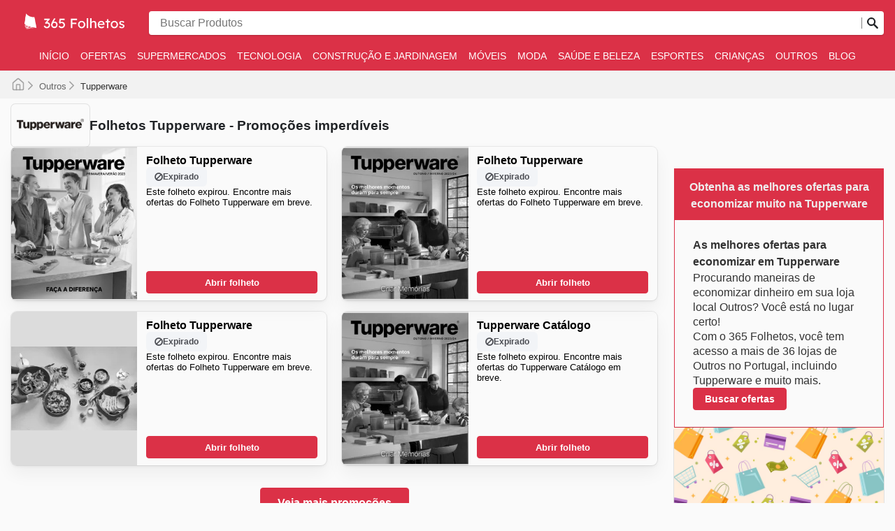

--- FILE ---
content_type: text/html; charset=utf-8
request_url: https://365folhetos.com/tupperware/
body_size: 50595
content:
<!DOCTYPE html><html lang="pt"><head><meta charSet="utf-8"/><meta name="viewport" content="width=device-width"/><link rel="preload" as="image" imageSrcSet="https://images-service.weare365.io/h:0/w:16/f:webp/plain/gs://agentgoat-prod-strapi-images/logo_pt_bd684ffc88.svg 16w, https://images-service.weare365.io/h:0/w:32/f:webp/plain/gs://agentgoat-prod-strapi-images/logo_pt_bd684ffc88.svg 32w, https://images-service.weare365.io/h:0/w:48/f:webp/plain/gs://agentgoat-prod-strapi-images/logo_pt_bd684ffc88.svg 48w, https://images-service.weare365.io/h:0/w:64/f:webp/plain/gs://agentgoat-prod-strapi-images/logo_pt_bd684ffc88.svg 64w, https://images-service.weare365.io/h:0/w:96/f:webp/plain/gs://agentgoat-prod-strapi-images/logo_pt_bd684ffc88.svg 96w, https://images-service.weare365.io/h:0/w:128/f:webp/plain/gs://agentgoat-prod-strapi-images/logo_pt_bd684ffc88.svg 128w, https://images-service.weare365.io/h:0/w:256/f:webp/plain/gs://agentgoat-prod-strapi-images/logo_pt_bd684ffc88.svg 256w, https://images-service.weare365.io/h:0/w:384/f:webp/plain/gs://agentgoat-prod-strapi-images/logo_pt_bd684ffc88.svg 384w, https://images-service.weare365.io/h:0/w:480/f:webp/plain/gs://agentgoat-prod-strapi-images/logo_pt_bd684ffc88.svg 480w, https://images-service.weare365.io/h:0/w:640/f:webp/plain/gs://agentgoat-prod-strapi-images/logo_pt_bd684ffc88.svg 640w, https://images-service.weare365.io/h:0/w:750/f:webp/plain/gs://agentgoat-prod-strapi-images/logo_pt_bd684ffc88.svg 750w, https://images-service.weare365.io/h:0/w:1080/f:webp/plain/gs://agentgoat-prod-strapi-images/logo_pt_bd684ffc88.svg 1080w, https://images-service.weare365.io/h:0/w:1200/f:webp/plain/gs://agentgoat-prod-strapi-images/logo_pt_bd684ffc88.svg 1200w, https://images-service.weare365.io/h:0/w:1920/f:webp/plain/gs://agentgoat-prod-strapi-images/logo_pt_bd684ffc88.svg 1920w" imageSizes="200px" fetchpriority="high"/><script type="application/ld+json">{&quot;@context&quot;:&quot;https://schema.org/&quot;,&quot;@type&quot;:&quot;WebSite&quot;,&quot;name&quot;:&quot;365 Folhetos&quot;,&quot;url&quot;:&quot;https://365folhetos.com/&quot;,&quot;potentialAction&quot;:{&quot;@type&quot;:&quot;SearchAction&quot;,&quot;target&quot;:&quot;https://365folhetos.com/search/?q={search_term_string}&quot;,&quot;query-input&quot;:&quot;required minlength=5 maxlength=30 name=search_term_string&quot;}}</script><script type="application/ld+json">{&quot;@context&quot;:&quot;https://schema.org/&quot;,&quot;@type&quot;:&quot;BreadcrumbList&quot;,&quot;itemListElement&quot;:[[{&quot;@type&quot;:&quot;ListItem&quot;,&quot;position&quot;:1,&quot;name&quot;:&quot;Outros&quot;,&quot;item&quot;:&quot;https://365folhetos.com/categories/outros/&quot;},{&quot;@type&quot;:&quot;ListItem&quot;,&quot;position&quot;:2,&quot;name&quot;:&quot;Tupperware&quot;}]]}</script><title>Ofertas semanais Tupperware - descontos, promoções e flyers exclusivos</title><meta id="meta-description" name="description" content="Aproveite os melhores descontos semanais em produtos Tupperware: panelas, utensílios e mais. Economize com nossos flyers e promoções!"/><meta id="meta-og-title" property="og:title" content="Ofertas semanais Tupperware - descontos, promoções e flyers exclusivos"/><meta id="meta-og-description" property="og:description" content="Aproveite os melhores descontos semanais em produtos Tupperware: panelas, utensílios e mais. Economize com nossos flyers e promoções!"/><meta id="meta-og-type" property="og:type" content="website"/><meta id="meta-twitter-image" name="twitter:card" content="summary"/><meta id="meta-twitter-title" name="twitter:title" content="Ofertas semanais Tupperware - descontos, promoções e flyers exclusivos"/><meta id="meta-twitter-description" name="twitter:description" content="Aproveite os melhores descontos semanais em produtos Tupperware: panelas, utensílios e mais. Economize com nossos flyers e promoções!"/><meta id="meta-og-locale" property="og:locale" content="pt_PT"/><meta id="meta-og-name" property="og:site_name" content="365 Folhetos"/><link id="link-canonical" rel="canonical" href="https://365folhetos.com/tupperware/"/><script type="application/ld+json">{&quot;@context&quot;:&quot;https://schema.org/&quot;,&quot;@type&quot;:&quot;OfferCatalog&quot;,&quot;itemListElement&quot;:[[{&quot;@type&quot;:&quot;SaleEvent&quot;,&quot;startDate&quot;:&quot;2023-03-07T00:00:00.000Z&quot;,&quot;endDate&quot;:&quot;2023-08-31T00:00:00.000Z&quot;,&quot;image&quot;:&quot;https://adgoat-strapi-images-prod.s3.amazonaws.com/full/5b609661144eccf810b314cc1435dc138184d1af.jpg&quot;,&quot;name&quot;:&quot;Oferta semanal Tupperware&quot;,&quot;eventAttendanceMode&quot;:&quot;https://schema.org/OfflineEventAttendanceMode&quot;,&quot;url&quot;:&quot;https://365folhetos.com/tupperware/folheto-tupperware-281499/&quot;,&quot;description&quot;:&quot;Últimas ofertas de Tupperware ⭐️  Ofertas, descontos, promoções, brochuras e catálogos em Tupperware&quot;,&quot;location&quot;:{&quot;@type&quot;:&quot;ShoppingCenter&quot;,&quot;priceRange&quot;:&quot;$&quot;,&quot;image&quot;:&quot;https://storage.googleapis.com/agentgoat-prod-strapi-images/Tupperware_PT_1_e9a29f1af4.png&quot;,&quot;name&quot;:&quot;Oferta especial de Tupperware - 2023-03-07T00:00:00.000Z&quot;,&quot;url&quot;:&quot;https://365folhetos.com/tupperware/&quot;,&quot;address&quot;:{&quot;@type&quot;:&quot;PostalAddress&quot;,&quot;name&quot;:&quot;Tupperware&quot;}},&quot;performer&quot;:{&quot;@type&quot;:&quot;Organization&quot;,&quot;name&quot;:&quot;Tupperware&quot;,&quot;alternateName&quot;:&quot;Tupperware&quot;},&quot;organizer&quot;:{&quot;@type&quot;:&quot;Organization&quot;,&quot;name&quot;:&quot;Tupperware&quot;,&quot;url&quot;:&quot;https://365folhetos.com/tupperware/&quot;},&quot;eventStatus&quot;:&quot;https://schema.org/EventScheduled&quot;},{&quot;@type&quot;:&quot;SaleEvent&quot;,&quot;startDate&quot;:&quot;2023-09-05T00:00:00.000Z&quot;,&quot;endDate&quot;:&quot;2023-10-31T00:00:00.000Z&quot;,&quot;image&quot;:&quot;https://adgoat-strapi-images-prod.s3.amazonaws.com/pt/full/7c4e8e2cd160b5dd31050c6391dc0e3effad5922.jpg&quot;,&quot;name&quot;:&quot;Oferta semanal Tupperware&quot;,&quot;eventAttendanceMode&quot;:&quot;https://schema.org/OfflineEventAttendanceMode&quot;,&quot;url&quot;:&quot;https://365folhetos.com/tupperware/folheto-tupperware-536855/&quot;,&quot;description&quot;:&quot;Últimas ofertas de Tupperware ⭐️  Ofertas, descontos, promoções, brochuras e catálogos em Tupperware&quot;,&quot;location&quot;:{&quot;@type&quot;:&quot;ShoppingCenter&quot;,&quot;priceRange&quot;:&quot;$&quot;,&quot;image&quot;:&quot;https://storage.googleapis.com/agentgoat-prod-strapi-images/Tupperware_PT_1_e9a29f1af4.png&quot;,&quot;name&quot;:&quot;Oferta especial de Tupperware - 2023-09-05T00:00:00.000Z&quot;,&quot;url&quot;:&quot;https://365folhetos.com/tupperware/&quot;,&quot;address&quot;:{&quot;@type&quot;:&quot;PostalAddress&quot;,&quot;name&quot;:&quot;Tupperware&quot;}},&quot;performer&quot;:{&quot;@type&quot;:&quot;Organization&quot;,&quot;name&quot;:&quot;Tupperware&quot;,&quot;alternateName&quot;:&quot;Tupperware&quot;},&quot;organizer&quot;:{&quot;@type&quot;:&quot;Organization&quot;,&quot;name&quot;:&quot;Tupperware&quot;,&quot;url&quot;:&quot;https://365folhetos.com/tupperware/&quot;},&quot;eventStatus&quot;:&quot;https://schema.org/EventScheduled&quot;},{&quot;@type&quot;:&quot;SaleEvent&quot;,&quot;startDate&quot;:&quot;2023-11-22T00:00:00.000Z&quot;,&quot;endDate&quot;:&quot;2023-11-29T00:00:00.000Z&quot;,&quot;image&quot;:&quot;https://adgoat-strapi-images-prod.s3.amazonaws.com/pt/full/d25514daedd807c5bb0fef77158c102002f15a25.jpg&quot;,&quot;name&quot;:&quot;Oferta semanal Tupperware&quot;,&quot;eventAttendanceMode&quot;:&quot;https://schema.org/OfflineEventAttendanceMode&quot;,&quot;url&quot;:&quot;https://365folhetos.com/tupperware/folheto-tupperware-680616/&quot;,&quot;description&quot;:&quot;Últimas ofertas de Tupperware ⭐️  Ofertas, descontos, promoções, brochuras e catálogos em Tupperware&quot;,&quot;location&quot;:{&quot;@type&quot;:&quot;ShoppingCenter&quot;,&quot;priceRange&quot;:&quot;$&quot;,&quot;image&quot;:&quot;https://storage.googleapis.com/agentgoat-prod-strapi-images/Tupperware_PT_1_e9a29f1af4.png&quot;,&quot;name&quot;:&quot;Oferta especial de Tupperware - 2023-11-22T00:00:00.000Z&quot;,&quot;url&quot;:&quot;https://365folhetos.com/tupperware/&quot;,&quot;address&quot;:{&quot;@type&quot;:&quot;PostalAddress&quot;,&quot;name&quot;:&quot;Tupperware&quot;}},&quot;performer&quot;:{&quot;@type&quot;:&quot;Organization&quot;,&quot;name&quot;:&quot;Tupperware&quot;,&quot;alternateName&quot;:&quot;Tupperware&quot;},&quot;organizer&quot;:{&quot;@type&quot;:&quot;Organization&quot;,&quot;name&quot;:&quot;Tupperware&quot;,&quot;url&quot;:&quot;https://365folhetos.com/tupperware/&quot;},&quot;eventStatus&quot;:&quot;https://schema.org/EventScheduled&quot;},{&quot;@type&quot;:&quot;SaleEvent&quot;,&quot;startDate&quot;:&quot;2023-09-01T00:00:00.000Z&quot;,&quot;endDate&quot;:&quot;2023-12-31T00:00:00.000Z&quot;,&quot;image&quot;:&quot;https://adgoat-strapi-images-prod.s3.amazonaws.com/pt/full/ee97c3a6b1cb25ca01f45f7c0a58b21d88eb387c.jpg&quot;,&quot;name&quot;:&quot;Oferta semanal Tupperware&quot;,&quot;eventAttendanceMode&quot;:&quot;https://schema.org/OfflineEventAttendanceMode&quot;,&quot;url&quot;:&quot;https://365folhetos.com/tupperware/tupperware-catalogo-669640/&quot;,&quot;description&quot;:&quot;Últimas ofertas de Tupperware ⭐️  Ofertas, descontos, promoções, brochuras e catálogos em Tupperware&quot;,&quot;location&quot;:{&quot;@type&quot;:&quot;ShoppingCenter&quot;,&quot;priceRange&quot;:&quot;$&quot;,&quot;image&quot;:&quot;https://storage.googleapis.com/agentgoat-prod-strapi-images/Tupperware_PT_1_e9a29f1af4.png&quot;,&quot;name&quot;:&quot;Oferta especial de Tupperware - 2023-09-01T00:00:00.000Z&quot;,&quot;url&quot;:&quot;https://365folhetos.com/tupperware/&quot;,&quot;address&quot;:{&quot;@type&quot;:&quot;PostalAddress&quot;,&quot;name&quot;:&quot;Tupperware&quot;}},&quot;performer&quot;:{&quot;@type&quot;:&quot;Organization&quot;,&quot;name&quot;:&quot;Tupperware&quot;,&quot;alternateName&quot;:&quot;Tupperware&quot;},&quot;organizer&quot;:{&quot;@type&quot;:&quot;Organization&quot;,&quot;name&quot;:&quot;Tupperware&quot;,&quot;url&quot;:&quot;https://365folhetos.com/tupperware/&quot;},&quot;eventStatus&quot;:&quot;https://schema.org/EventScheduled&quot;}]]}</script><link rel="preload" as="image" imageSrcSet="https://images-service.weare365.io/h:0/w:16/f:webp/plain/gs://agentgoat-prod-strapi-images/Tupperware_PT_1_e9a29f1af4.png 16w, https://images-service.weare365.io/h:0/w:32/f:webp/plain/gs://agentgoat-prod-strapi-images/Tupperware_PT_1_e9a29f1af4.png 32w, https://images-service.weare365.io/h:0/w:48/f:webp/plain/gs://agentgoat-prod-strapi-images/Tupperware_PT_1_e9a29f1af4.png 48w, https://images-service.weare365.io/h:0/w:64/f:webp/plain/gs://agentgoat-prod-strapi-images/Tupperware_PT_1_e9a29f1af4.png 64w, https://images-service.weare365.io/h:0/w:96/f:webp/plain/gs://agentgoat-prod-strapi-images/Tupperware_PT_1_e9a29f1af4.png 96w, https://images-service.weare365.io/h:0/w:128/f:webp/plain/gs://agentgoat-prod-strapi-images/Tupperware_PT_1_e9a29f1af4.png 128w, https://images-service.weare365.io/h:0/w:256/f:webp/plain/gs://agentgoat-prod-strapi-images/Tupperware_PT_1_e9a29f1af4.png 256w, https://images-service.weare365.io/h:0/w:384/f:webp/plain/gs://agentgoat-prod-strapi-images/Tupperware_PT_1_e9a29f1af4.png 384w, https://images-service.weare365.io/h:0/w:480/f:webp/plain/gs://agentgoat-prod-strapi-images/Tupperware_PT_1_e9a29f1af4.png 480w, https://images-service.weare365.io/h:0/w:640/f:webp/plain/gs://agentgoat-prod-strapi-images/Tupperware_PT_1_e9a29f1af4.png 640w, https://images-service.weare365.io/h:0/w:750/f:webp/plain/gs://agentgoat-prod-strapi-images/Tupperware_PT_1_e9a29f1af4.png 750w, https://images-service.weare365.io/h:0/w:1080/f:webp/plain/gs://agentgoat-prod-strapi-images/Tupperware_PT_1_e9a29f1af4.png 1080w, https://images-service.weare365.io/h:0/w:1200/f:webp/plain/gs://agentgoat-prod-strapi-images/Tupperware_PT_1_e9a29f1af4.png 1200w, https://images-service.weare365.io/h:0/w:1920/f:webp/plain/gs://agentgoat-prod-strapi-images/Tupperware_PT_1_e9a29f1af4.png 1920w" imageSizes="150px" fetchpriority="high"/><link rel="preload" as="image" imageSrcSet="https://images-service.weare365.io/h:0/w:16/f:webp/plain/gs://agentgoat-prod-strapi-images/full/5b609661144eccf810b314cc1435dc138184d1af.jpg 16w, https://images-service.weare365.io/h:0/w:32/f:webp/plain/gs://agentgoat-prod-strapi-images/full/5b609661144eccf810b314cc1435dc138184d1af.jpg 32w, https://images-service.weare365.io/h:0/w:48/f:webp/plain/gs://agentgoat-prod-strapi-images/full/5b609661144eccf810b314cc1435dc138184d1af.jpg 48w, https://images-service.weare365.io/h:0/w:64/f:webp/plain/gs://agentgoat-prod-strapi-images/full/5b609661144eccf810b314cc1435dc138184d1af.jpg 64w, https://images-service.weare365.io/h:0/w:96/f:webp/plain/gs://agentgoat-prod-strapi-images/full/5b609661144eccf810b314cc1435dc138184d1af.jpg 96w, https://images-service.weare365.io/h:0/w:128/f:webp/plain/gs://agentgoat-prod-strapi-images/full/5b609661144eccf810b314cc1435dc138184d1af.jpg 128w, https://images-service.weare365.io/h:0/w:256/f:webp/plain/gs://agentgoat-prod-strapi-images/full/5b609661144eccf810b314cc1435dc138184d1af.jpg 256w, https://images-service.weare365.io/h:0/w:384/f:webp/plain/gs://agentgoat-prod-strapi-images/full/5b609661144eccf810b314cc1435dc138184d1af.jpg 384w, https://images-service.weare365.io/h:0/w:480/f:webp/plain/gs://agentgoat-prod-strapi-images/full/5b609661144eccf810b314cc1435dc138184d1af.jpg 480w, https://images-service.weare365.io/h:0/w:640/f:webp/plain/gs://agentgoat-prod-strapi-images/full/5b609661144eccf810b314cc1435dc138184d1af.jpg 640w, https://images-service.weare365.io/h:0/w:750/f:webp/plain/gs://agentgoat-prod-strapi-images/full/5b609661144eccf810b314cc1435dc138184d1af.jpg 750w, https://images-service.weare365.io/h:0/w:1080/f:webp/plain/gs://agentgoat-prod-strapi-images/full/5b609661144eccf810b314cc1435dc138184d1af.jpg 1080w, https://images-service.weare365.io/h:0/w:1200/f:webp/plain/gs://agentgoat-prod-strapi-images/full/5b609661144eccf810b314cc1435dc138184d1af.jpg 1200w, https://images-service.weare365.io/h:0/w:1920/f:webp/plain/gs://agentgoat-prod-strapi-images/full/5b609661144eccf810b314cc1435dc138184d1af.jpg 1920w" imageSizes="160px" fetchpriority="high"/><link rel="preload" as="image" imageSrcSet="https://images-service.weare365.io/h:0/w:16/f:webp/plain/gs://agentgoat-prod-strapi-images/pt/full/7c4e8e2cd160b5dd31050c6391dc0e3effad5922.jpg 16w, https://images-service.weare365.io/h:0/w:32/f:webp/plain/gs://agentgoat-prod-strapi-images/pt/full/7c4e8e2cd160b5dd31050c6391dc0e3effad5922.jpg 32w, https://images-service.weare365.io/h:0/w:48/f:webp/plain/gs://agentgoat-prod-strapi-images/pt/full/7c4e8e2cd160b5dd31050c6391dc0e3effad5922.jpg 48w, https://images-service.weare365.io/h:0/w:64/f:webp/plain/gs://agentgoat-prod-strapi-images/pt/full/7c4e8e2cd160b5dd31050c6391dc0e3effad5922.jpg 64w, https://images-service.weare365.io/h:0/w:96/f:webp/plain/gs://agentgoat-prod-strapi-images/pt/full/7c4e8e2cd160b5dd31050c6391dc0e3effad5922.jpg 96w, https://images-service.weare365.io/h:0/w:128/f:webp/plain/gs://agentgoat-prod-strapi-images/pt/full/7c4e8e2cd160b5dd31050c6391dc0e3effad5922.jpg 128w, https://images-service.weare365.io/h:0/w:256/f:webp/plain/gs://agentgoat-prod-strapi-images/pt/full/7c4e8e2cd160b5dd31050c6391dc0e3effad5922.jpg 256w, https://images-service.weare365.io/h:0/w:384/f:webp/plain/gs://agentgoat-prod-strapi-images/pt/full/7c4e8e2cd160b5dd31050c6391dc0e3effad5922.jpg 384w, https://images-service.weare365.io/h:0/w:480/f:webp/plain/gs://agentgoat-prod-strapi-images/pt/full/7c4e8e2cd160b5dd31050c6391dc0e3effad5922.jpg 480w, https://images-service.weare365.io/h:0/w:640/f:webp/plain/gs://agentgoat-prod-strapi-images/pt/full/7c4e8e2cd160b5dd31050c6391dc0e3effad5922.jpg 640w, https://images-service.weare365.io/h:0/w:750/f:webp/plain/gs://agentgoat-prod-strapi-images/pt/full/7c4e8e2cd160b5dd31050c6391dc0e3effad5922.jpg 750w, https://images-service.weare365.io/h:0/w:1080/f:webp/plain/gs://agentgoat-prod-strapi-images/pt/full/7c4e8e2cd160b5dd31050c6391dc0e3effad5922.jpg 1080w, https://images-service.weare365.io/h:0/w:1200/f:webp/plain/gs://agentgoat-prod-strapi-images/pt/full/7c4e8e2cd160b5dd31050c6391dc0e3effad5922.jpg 1200w, https://images-service.weare365.io/h:0/w:1920/f:webp/plain/gs://agentgoat-prod-strapi-images/pt/full/7c4e8e2cd160b5dd31050c6391dc0e3effad5922.jpg 1920w" imageSizes="160px" fetchpriority="high"/><script type="application/ld+json">{&quot;@context&quot;:&quot;https://schema.org/&quot;,&quot;@type&quot;:&quot;FAQPage&quot;,&quot;mainEntity&quot;:[[{&quot;@type&quot;:&quot;Question&quot;,&quot;name&quot;:&quot;&lt;h2&gt;A história de Tupperware: O que é Tupperware?&lt;/h2&gt;&quot;,&quot;acceptedAnswer&quot;:{&quot;@type&quot;:&quot;Answer&quot;,&quot;text&quot;:&quot;&lt;p&gt;A **Tupperware** começou sua história em 1944 nos Estados Unidos graças à iniciativa de Earl Tupper. Esse empresário começou a usar polietileno em suas embalagens e revolucionou o mercado. Durante a grande guerra seus produtos foram usados ​​e quando o conflito terminou o negócio começou a se expandir. A modalidade de vendas da Tupperware começou com “festas” onde os clientes conheceriam os produtos. Em seguida, foi incorporada a venda por representantes. Em Portugal a marca está presente desde 1965.&lt;/p&gt;&quot;}},{&quot;@type&quot;:&quot;Question&quot;,&quot;name&quot;:&quot;&lt;h2&gt;A Tupperware participa em algum evento de vendas sazonal ao longo do ano?&lt;/h2&gt;&quot;,&quot;acceptedAnswer&quot;:{&quot;@type&quot;:&quot;Answer&quot;,&quot;text&quot;:&quot;&lt;p&gt;Sim, a Tupperware em Portugal participa ativamente em diversas promoções sazonais ao longo do ano, incluindo a **Promoção de Primavera**, **Promoção de Verão**, a campanha de **Regresso às Aulas**, **Descontos de Outono**, **Promoções de Inverno** e as festividades de **Natal** e **Ano Novo**. Para além disso, a marca alinha-se com eventos de grande consumo como o **Halloween**, **Black Friday** e **Cyber Monday**, oferecendo oportunidades únicas para renovar a sua cozinha com os seus produtos de eleição. Aproveite a nossa plataforma para consultar os folhetos e anúncios semanais da Tupperware, descobrindo descontos exclusivos e promoções que antecedem o **Dia do Trabalhador** e o **10 de Junho**, Dia de Portugal. Planeie a sua visita à loja com antecedência, verificando os folhetos para maximizar as suas poupanças.&lt;/p&gt;&quot;}},{&quot;@type&quot;:&quot;Question&quot;,&quot;name&quot;:&quot;&lt;h2&gt;Promoções, catálogos e folhetos em Tupperware&lt;/h2&gt;&quot;,&quot;acceptedAnswer&quot;:{&quot;@type&quot;:&quot;Answer&quot;,&quot;text&quot;:&quot;&lt;p&gt;A **Tupperware** é uma das marcas de cozinha e organização doméstica mais populares do planeta. Em Portugal são milhares que escolhem esta marca para cuidar da sua alimentação, transportar alimentos e ter tudo em ordem em casa. Seus catálogos com ofertas são um grande aliado para suas compras.&lt;/p&gt;&quot;}},{&quot;@type&quot;:&quot;Question&quot;,&quot;name&quot;:&quot;&lt;h2&gt;Quais marcas posso encontrar em Tupperware?&lt;/h2&gt;&quot;,&quot;acceptedAnswer&quot;:{&quot;@type&quot;:&quot;Answer&quot;,&quot;text&quot;:&quot;&lt;p&gt;**Quais são as melhores marcas disponíveis na Tupperware?**\n\nNa Tupperware, os clientes encontram um universo de opções para o seu dia a dia, com um compromisso inabalável com a qualidade e a satisfação. Como um retalhista de referência em Portugal no setor \&quot;Outros\&quot;, eles orgulham-se de disponibilizar uma vasta gama de marcas reconhecidas, tanto nacionais como internacionais. Esta seleção cuidadosa garante que cada consumidor possa encontrar soluções inovadoras e duradouras que atendam às suas necessidades específicas, com a confiança de quem escolhe o melhor para o seu lar.\n\nEntre as marcas de destaque que os consumidores podem encontrar frequentemente nas lojas e no catálogo Tupperware, destacam-se aquelas que se tornaram sinónimo de excelência e confiança. Estas marcas são selecionadas pela sua inovação constante, pela durabilidade excecional dos seus produtos, pelo valor que oferecem e pela sua popularidade incontestável entre os clientes. Os clientes podem explorar estas marcas preferidas através dos folhetos semanais da Tupperware, catálogos online e promoções exclusivas, que apresentam ofertas imperdíveis e novidades constantes.\n\nAo escolher a Tupperware, os clientes beneficiam de preços competitivos em produtos autênticos das melhores marcas. A marca esforça-se por oferecer vendas frequentes e descontos atrativos, tornando a aquisição de artigos de alta qualidade ainda mais acessível. Incentive-se a explorar as últimas ofertas disponíveis online e a manter-se informado sobre as novidades e promoções por tempo limitado para não perder nenhuma oportunidade.\n\nVisite o site da Tupperware hoje mesmo para descobrir as melhores marcas e comece a poupar agora.&lt;/p&gt;&quot;}},{&quot;@type&quot;:&quot;Question&quot;,&quot;name&quot;:&quot;&lt;h2&gt;Descontos oferecidos por Tupperware&lt;/h2&gt;&quot;,&quot;acceptedAnswer&quot;:{&quot;@type&quot;:&quot;Answer&quot;,&quot;text&quot;:&quot;&lt;p&gt;Se procura renovar a sua cozinha ou quer que os seus espaços fiquem mais organizados mas ao mesmo tempo não quer comprometer todo o seu salário, temos a solução. Pesquise os catálogos da **Tupperware** no 365 Folhetos e descubra as melhores ofertas e descontos para sua próxima compra.\n\nAs brochuras e catálogos contêm as melhores promoções semanais, mensais e anuais, com ofertas e descontos hoje disponíveis nas lojas. Para verificar os preços atualizados, você também pode navegar no site oficial online: https://www.tupperware.pt/pt/&lt;/p&gt;&quot;}},{&quot;@type&quot;:&quot;Question&quot;,&quot;name&quot;:&quot;&lt;h2&gt;Benefícios exclusivos de Tupperware&lt;/h2&gt;&quot;,&quot;acceptedAnswer&quot;:{&quot;@type&quot;:&quot;Answer&quot;,&quot;text&quot;:&quot;&lt;p&gt;Quer mais benefícios? Se você se inscrever para fazer uma \&quot;festa **Tupperware**\&quot; você pode ganhar: um presente especial por ser um anfitrião, vantagens para comprar antes de todo mundo e ofertas exclusivas. Sugerimos também que subscreva a newsletter deles onde poderá receber novidades, ideias e promoções antes de mais ninguém.&lt;/p&gt;&quot;}}]]}</script><link rel="preload" as="image" imageSrcSet="https://images-service.weare365.io/h:0/w:16/f:webp/plain/gs://agentgoat-prod-strapi-images/pt/full/ef4bf238e3eb31b0c0d1fa360d96b7ef8c3d61f0.jpg 16w, https://images-service.weare365.io/h:0/w:32/f:webp/plain/gs://agentgoat-prod-strapi-images/pt/full/ef4bf238e3eb31b0c0d1fa360d96b7ef8c3d61f0.jpg 32w, https://images-service.weare365.io/h:0/w:48/f:webp/plain/gs://agentgoat-prod-strapi-images/pt/full/ef4bf238e3eb31b0c0d1fa360d96b7ef8c3d61f0.jpg 48w, https://images-service.weare365.io/h:0/w:64/f:webp/plain/gs://agentgoat-prod-strapi-images/pt/full/ef4bf238e3eb31b0c0d1fa360d96b7ef8c3d61f0.jpg 64w, https://images-service.weare365.io/h:0/w:96/f:webp/plain/gs://agentgoat-prod-strapi-images/pt/full/ef4bf238e3eb31b0c0d1fa360d96b7ef8c3d61f0.jpg 96w, https://images-service.weare365.io/h:0/w:128/f:webp/plain/gs://agentgoat-prod-strapi-images/pt/full/ef4bf238e3eb31b0c0d1fa360d96b7ef8c3d61f0.jpg 128w, https://images-service.weare365.io/h:0/w:256/f:webp/plain/gs://agentgoat-prod-strapi-images/pt/full/ef4bf238e3eb31b0c0d1fa360d96b7ef8c3d61f0.jpg 256w, https://images-service.weare365.io/h:0/w:384/f:webp/plain/gs://agentgoat-prod-strapi-images/pt/full/ef4bf238e3eb31b0c0d1fa360d96b7ef8c3d61f0.jpg 384w, https://images-service.weare365.io/h:0/w:480/f:webp/plain/gs://agentgoat-prod-strapi-images/pt/full/ef4bf238e3eb31b0c0d1fa360d96b7ef8c3d61f0.jpg 480w, https://images-service.weare365.io/h:0/w:640/f:webp/plain/gs://agentgoat-prod-strapi-images/pt/full/ef4bf238e3eb31b0c0d1fa360d96b7ef8c3d61f0.jpg 640w, https://images-service.weare365.io/h:0/w:750/f:webp/plain/gs://agentgoat-prod-strapi-images/pt/full/ef4bf238e3eb31b0c0d1fa360d96b7ef8c3d61f0.jpg 750w, https://images-service.weare365.io/h:0/w:1080/f:webp/plain/gs://agentgoat-prod-strapi-images/pt/full/ef4bf238e3eb31b0c0d1fa360d96b7ef8c3d61f0.jpg 1080w, https://images-service.weare365.io/h:0/w:1200/f:webp/plain/gs://agentgoat-prod-strapi-images/pt/full/ef4bf238e3eb31b0c0d1fa360d96b7ef8c3d61f0.jpg 1200w, https://images-service.weare365.io/h:0/w:1920/f:webp/plain/gs://agentgoat-prod-strapi-images/pt/full/ef4bf238e3eb31b0c0d1fa360d96b7ef8c3d61f0.jpg 1920w" imageSizes="195px" fetchpriority="high"/><link rel="preload" as="image" imageSrcSet="https://images-service.weare365.io/h:0/w:16/f:webp/plain/gs://agentgoat-prod-strapi-images/pt/full/dc2e0aff70302377b4728931042d2177fc07138c.jpg 16w, https://images-service.weare365.io/h:0/w:32/f:webp/plain/gs://agentgoat-prod-strapi-images/pt/full/dc2e0aff70302377b4728931042d2177fc07138c.jpg 32w, https://images-service.weare365.io/h:0/w:48/f:webp/plain/gs://agentgoat-prod-strapi-images/pt/full/dc2e0aff70302377b4728931042d2177fc07138c.jpg 48w, https://images-service.weare365.io/h:0/w:64/f:webp/plain/gs://agentgoat-prod-strapi-images/pt/full/dc2e0aff70302377b4728931042d2177fc07138c.jpg 64w, https://images-service.weare365.io/h:0/w:96/f:webp/plain/gs://agentgoat-prod-strapi-images/pt/full/dc2e0aff70302377b4728931042d2177fc07138c.jpg 96w, https://images-service.weare365.io/h:0/w:128/f:webp/plain/gs://agentgoat-prod-strapi-images/pt/full/dc2e0aff70302377b4728931042d2177fc07138c.jpg 128w, https://images-service.weare365.io/h:0/w:256/f:webp/plain/gs://agentgoat-prod-strapi-images/pt/full/dc2e0aff70302377b4728931042d2177fc07138c.jpg 256w, https://images-service.weare365.io/h:0/w:384/f:webp/plain/gs://agentgoat-prod-strapi-images/pt/full/dc2e0aff70302377b4728931042d2177fc07138c.jpg 384w, https://images-service.weare365.io/h:0/w:480/f:webp/plain/gs://agentgoat-prod-strapi-images/pt/full/dc2e0aff70302377b4728931042d2177fc07138c.jpg 480w, https://images-service.weare365.io/h:0/w:640/f:webp/plain/gs://agentgoat-prod-strapi-images/pt/full/dc2e0aff70302377b4728931042d2177fc07138c.jpg 640w, https://images-service.weare365.io/h:0/w:750/f:webp/plain/gs://agentgoat-prod-strapi-images/pt/full/dc2e0aff70302377b4728931042d2177fc07138c.jpg 750w, https://images-service.weare365.io/h:0/w:1080/f:webp/plain/gs://agentgoat-prod-strapi-images/pt/full/dc2e0aff70302377b4728931042d2177fc07138c.jpg 1080w, https://images-service.weare365.io/h:0/w:1200/f:webp/plain/gs://agentgoat-prod-strapi-images/pt/full/dc2e0aff70302377b4728931042d2177fc07138c.jpg 1200w, https://images-service.weare365.io/h:0/w:1920/f:webp/plain/gs://agentgoat-prod-strapi-images/pt/full/dc2e0aff70302377b4728931042d2177fc07138c.jpg 1920w" imageSizes="195px" fetchpriority="high"/><link rel="preload" as="image" imageSrcSet="https://images-service.weare365.io/h:0/w:16/f:webp/plain/gs://agentgoat-prod-strapi-images/pt/full/932c4cb9712b37506b98fba8f7a03fd3647bb441.jpg 16w, https://images-service.weare365.io/h:0/w:32/f:webp/plain/gs://agentgoat-prod-strapi-images/pt/full/932c4cb9712b37506b98fba8f7a03fd3647bb441.jpg 32w, https://images-service.weare365.io/h:0/w:48/f:webp/plain/gs://agentgoat-prod-strapi-images/pt/full/932c4cb9712b37506b98fba8f7a03fd3647bb441.jpg 48w, https://images-service.weare365.io/h:0/w:64/f:webp/plain/gs://agentgoat-prod-strapi-images/pt/full/932c4cb9712b37506b98fba8f7a03fd3647bb441.jpg 64w, https://images-service.weare365.io/h:0/w:96/f:webp/plain/gs://agentgoat-prod-strapi-images/pt/full/932c4cb9712b37506b98fba8f7a03fd3647bb441.jpg 96w, https://images-service.weare365.io/h:0/w:128/f:webp/plain/gs://agentgoat-prod-strapi-images/pt/full/932c4cb9712b37506b98fba8f7a03fd3647bb441.jpg 128w, https://images-service.weare365.io/h:0/w:256/f:webp/plain/gs://agentgoat-prod-strapi-images/pt/full/932c4cb9712b37506b98fba8f7a03fd3647bb441.jpg 256w, https://images-service.weare365.io/h:0/w:384/f:webp/plain/gs://agentgoat-prod-strapi-images/pt/full/932c4cb9712b37506b98fba8f7a03fd3647bb441.jpg 384w, https://images-service.weare365.io/h:0/w:480/f:webp/plain/gs://agentgoat-prod-strapi-images/pt/full/932c4cb9712b37506b98fba8f7a03fd3647bb441.jpg 480w, https://images-service.weare365.io/h:0/w:640/f:webp/plain/gs://agentgoat-prod-strapi-images/pt/full/932c4cb9712b37506b98fba8f7a03fd3647bb441.jpg 640w, https://images-service.weare365.io/h:0/w:750/f:webp/plain/gs://agentgoat-prod-strapi-images/pt/full/932c4cb9712b37506b98fba8f7a03fd3647bb441.jpg 750w, https://images-service.weare365.io/h:0/w:1080/f:webp/plain/gs://agentgoat-prod-strapi-images/pt/full/932c4cb9712b37506b98fba8f7a03fd3647bb441.jpg 1080w, https://images-service.weare365.io/h:0/w:1200/f:webp/plain/gs://agentgoat-prod-strapi-images/pt/full/932c4cb9712b37506b98fba8f7a03fd3647bb441.jpg 1200w, https://images-service.weare365.io/h:0/w:1920/f:webp/plain/gs://agentgoat-prod-strapi-images/pt/full/932c4cb9712b37506b98fba8f7a03fd3647bb441.jpg 1920w" imageSizes="195px" fetchpriority="high"/><link rel="preload" as="image" imageSrcSet="https://images-service.weare365.io/h:0/w:16/f:webp/plain/gs://agentgoat-prod-strapi-images/pt/full/3ad2385488bc2bbd50a7271e2df6922e176e6b7b.jpg 16w, https://images-service.weare365.io/h:0/w:32/f:webp/plain/gs://agentgoat-prod-strapi-images/pt/full/3ad2385488bc2bbd50a7271e2df6922e176e6b7b.jpg 32w, https://images-service.weare365.io/h:0/w:48/f:webp/plain/gs://agentgoat-prod-strapi-images/pt/full/3ad2385488bc2bbd50a7271e2df6922e176e6b7b.jpg 48w, https://images-service.weare365.io/h:0/w:64/f:webp/plain/gs://agentgoat-prod-strapi-images/pt/full/3ad2385488bc2bbd50a7271e2df6922e176e6b7b.jpg 64w, https://images-service.weare365.io/h:0/w:96/f:webp/plain/gs://agentgoat-prod-strapi-images/pt/full/3ad2385488bc2bbd50a7271e2df6922e176e6b7b.jpg 96w, https://images-service.weare365.io/h:0/w:128/f:webp/plain/gs://agentgoat-prod-strapi-images/pt/full/3ad2385488bc2bbd50a7271e2df6922e176e6b7b.jpg 128w, https://images-service.weare365.io/h:0/w:256/f:webp/plain/gs://agentgoat-prod-strapi-images/pt/full/3ad2385488bc2bbd50a7271e2df6922e176e6b7b.jpg 256w, https://images-service.weare365.io/h:0/w:384/f:webp/plain/gs://agentgoat-prod-strapi-images/pt/full/3ad2385488bc2bbd50a7271e2df6922e176e6b7b.jpg 384w, https://images-service.weare365.io/h:0/w:480/f:webp/plain/gs://agentgoat-prod-strapi-images/pt/full/3ad2385488bc2bbd50a7271e2df6922e176e6b7b.jpg 480w, https://images-service.weare365.io/h:0/w:640/f:webp/plain/gs://agentgoat-prod-strapi-images/pt/full/3ad2385488bc2bbd50a7271e2df6922e176e6b7b.jpg 640w, https://images-service.weare365.io/h:0/w:750/f:webp/plain/gs://agentgoat-prod-strapi-images/pt/full/3ad2385488bc2bbd50a7271e2df6922e176e6b7b.jpg 750w, https://images-service.weare365.io/h:0/w:1080/f:webp/plain/gs://agentgoat-prod-strapi-images/pt/full/3ad2385488bc2bbd50a7271e2df6922e176e6b7b.jpg 1080w, https://images-service.weare365.io/h:0/w:1200/f:webp/plain/gs://agentgoat-prod-strapi-images/pt/full/3ad2385488bc2bbd50a7271e2df6922e176e6b7b.jpg 1200w, https://images-service.weare365.io/h:0/w:1920/f:webp/plain/gs://agentgoat-prod-strapi-images/pt/full/3ad2385488bc2bbd50a7271e2df6922e176e6b7b.jpg 1920w" imageSizes="195px" fetchpriority="high"/><meta name="next-head-count" content="25"/><meta name="google" content="notranslate"/><link rel="apple-touch-icon" sizes="180x180" href="/apple-touch-icon.png"/><link rel="icon" type="image/png" sizes="32x32" href="/favicon-32x32.png"/><link rel="icon" type="image/png" sizes="16x16" href="/favicon-16x16.png"/><link rel="manifest" href="/site.webmanifest"/><meta name="msapplication-TileColor" content="#da532c"/><meta name="theme-color" content="#ffffff"/><style>.CookieConsent{display:none !important;}</style><link rel="alternate" type="application/rss+xml" href="/rss.xml"/><link rel="preload" href="/_next/static/css/a88f183192cbe8a6.css" as="style"/><link rel="stylesheet" href="/_next/static/css/a88f183192cbe8a6.css" data-n-g=""/><noscript data-n-css=""></noscript><script defer="" nomodule="" src="/_next/static/chunks/polyfills-42372ed130431b0a.js"></script><script defer="" src="/_next/static/chunks/5171.d3e8766646a743e1.js"></script><script defer="" src="/_next/static/chunks/2538.4d64a76351d86f01.js"></script><script defer="" src="/_next/static/chunks/4440.39c91176b7b344a6.js"></script><script defer="" src="/_next/static/chunks/1170.b7afe470bf871733.js"></script><script defer="" src="/_next/static/chunks/2324.40ea37e7f87d8e90.js"></script><script defer="" src="/_next/static/chunks/6624.6ceabdda8a8123fd.js"></script><script defer="" src="/_next/static/chunks/1482.dd53fc797fed1064.js"></script><script defer="" src="/_next/static/chunks/6767.1c4ac480dd2d1608.js"></script><script defer="" src="/_next/static/chunks/9463.6f8f85ec6b4a55ff.js"></script><script defer="" src="/_next/static/chunks/114.bb304989275fb656.js"></script><script defer="" src="/_next/static/chunks/9196.caf211caa1ddbeec.js"></script><script src="/_next/static/chunks/webpack-2e4ba144ffcddf90.js" defer=""></script><script src="/_next/static/chunks/framework-b1eb7db524662506.js" defer=""></script><script src="/_next/static/chunks/main-94d4ab066131f56b.js" defer=""></script><script src="/_next/static/chunks/pages/_app-21854dcd707be9f2.js" defer=""></script><script src="/_next/static/chunks/8700-723fb7f1f110cc2d.js" defer=""></script><script src="/_next/static/chunks/7597-a6069f55771466c3.js" defer=""></script><script src="/_next/static/chunks/454-015e32cc3b852c18.js" defer=""></script><script src="/_next/static/chunks/291-ec48e11720275406.js" defer=""></script><script src="/_next/static/chunks/9086-07be848fe72e6cb4.js" defer=""></script><script src="/_next/static/chunks/pages/%5Bvariant%5D/%5Bslugs%5D-ee4b1a478f348320.js" defer=""></script><script src="/_next/static/1766496503805/_buildManifest.js" defer=""></script><script src="/_next/static/1766496503805/_ssgManifest.js" defer=""></script><style data-styled="" data-styled-version="6.1.0">html body{font-family:-apple-system,BlinkMacSystemFont,Segoe UI,Roboto,Oxygen,Ubuntu,Cantarell,Fira Sans,Droid Sans,Helvetica Neue,sans-serif;}/*!sc*/
html,body,div,span,applet,object,iframe,h1,h2,h3,h4,h5,h6,p,blockquote,pre,a,abbr,acronym,address,big,cite,code,del,dfn,em,img,ins,kbd,q,s,samp,small,strike,strong,sub,sup,tt,var,b,u,i,center,dl,dt,dd,ol,ul,li,fieldset,form,label,legend,table,caption,tbody,tfoot,thead,tr,th,td,article,aside,canvas,details,embed,figure,figcaption,footer,header,hgroup,menu,nav,output,ruby,section,summary,time,mark,audio,video{margin:0;padding:0;border:0;font-size:100%;vertical-align:baseline;}/*!sc*/
article,aside,details,figcaption,figure,footer,header,hgroup,menu,nav,section{display:block;}/*!sc*/
body{line-height:1;}/*!sc*/
ol,ul{padding:0;}/*!sc*/
blockquote,q{quotes:none;}/*!sc*/
blockquote:before,blockquote:after,q:before,q:after{content:'';content:none;}/*!sc*/
table{border-collapse:collapse;border-spacing:0;}/*!sc*/
data-styled.g1[id="sc-global-etZDVQ1"]{content:"sc-global-etZDVQ1,"}/*!sc*/
.hUhSfM.btn{text-decoration:none;background:none;border:solid 1px #212427;vertical-align:bottom;border-radius:4px;display:inline-flex;align-items:center;justify-content:center;text-align:center;white-space:break-spaces;font-weight:600;}/*!sc*/
.hUhSfM.btn:hover{cursor:pointer;opacity:1;}/*!sc*/
.hUhSfM.btn:active{transform:scale(0.98);}/*!sc*/
.hUhSfM.btn:focus{outline:0;}/*!sc*/
.hUhSfM.btn.btn-transparent{background:none;border:none;color:#212427;}/*!sc*/
.hUhSfM.btn.btn-transparent:focus{box-shadow:0 0 0 0.25rem rgba(211,212,213,0.5);border:1px solid rgb(204,204,204);background:rgb(245,245,245);}/*!sc*/
.hUhSfM.btn.btn-primary{background:#db3147;border:1px solid #db3147;color:white;}/*!sc*/
.hUhSfM.btn.btn-primary:hover{background:hsla(352, 80%, 55%, 100%);border-color:hsla(352, 80%, 55%, 100%);}/*!sc*/
.hUhSfM.btn.btn-primary:active{background:hsla(352, 70%, 48%, 100%);border-color:hsla(352, 70%, 48%, 100%);}/*!sc*/
.hUhSfM.btn.btn-primary:focus{box-shadow:0 0 0 0.25rem hsla(352, 70%, 53%, 50%);}/*!sc*/
.hUhSfM.btn-secondary{border:1px solid rgb(204,204,204);background:rgb(245,245,245);color:#212427;}/*!sc*/
.hUhSfM.btn-secondary:hover{background:#dbdbdb;}/*!sc*/
.hUhSfM.btn-secondary:active{background:#b5b5b5;}/*!sc*/
.hUhSfM.btn-secondary:focus{box-shadow:0 0 0 0.25rem rgba(211,212,213,0.5);}/*!sc*/
.hUhSfM.btn-secondary[disabled],.hUhSfM.btn-secondary:disabled{opacity:0.5;}/*!sc*/
.hUhSfM.btn-secondary[disabled]:hover,.hUhSfM.btn-secondary:disabled:hover{cursor:not-allowed;background:initial;}/*!sc*/
.hUhSfM.btn-secondary[disabled]:active,.hUhSfM.btn-secondary:disabled:active{transform:scale(1);}/*!sc*/
.hUhSfM.btn-secondary[disabled]:active,.hUhSfM.btn-secondary:disabled:active{background:initial;}/*!sc*/
.hUhSfM.btn-cyberweek{background:#0162DB;border:1px solid #0162DB;color:white;}/*!sc*/
.hUhSfM.btn-cyberweek:hover{background:hsla(213, 109%, 45%, 100%);border-color:hsla(213, 109%, 45%, 100%);}/*!sc*/
.hUhSfM.btn-cyberweek:active{background:hsla(213, 99%, 38%, 100%);border-color:hsla(213, 99%, 38%, 100%);}/*!sc*/
.hUhSfM.btn-cyberweek:focus{box-shadow:0 0 0 0.25rem hsla(213, 99%, 43%, 100%);outline:none;}/*!sc*/
.hUhSfM.btn-black{background:#212427;border:1px solid #212427;color:white;}/*!sc*/
.hUhSfM.btn-black:hover{background:hsla(210, 18%, 16%, 100%);border-color:hsla(210, 18%, 16%, 100%);}/*!sc*/
.hUhSfM.btn-black:active{background:hsla(210, 8%, 9%, 100%);border-color:hsla(210, 8%, 9%, 100%);}/*!sc*/
.hUhSfM.btn-black:focus{box-shadow:0 0 0 0.25rem hsla(210, 8%, 14%, 100%);outline:none;}/*!sc*/
.hUhSfM.btn-icon.btn-circle{border-radius:50%;}/*!sc*/
.hUhSfM.btn-sm{font-size:14px;height:32px;padding:0 16px;}/*!sc*/
.hUhSfM.btn-sm.btn-square{width:32px;}/*!sc*/
.hUhSfM.btn-sm.btn-icon{padding:0 8px;}/*!sc*/
.hUhSfM.btn-sm.btn-icon svg,.hUhSfM.btn-sm.btn-icon img{width:16px;}/*!sc*/
.hUhSfM.btn-sm.btn-icon.btn-text{padding:0 16px 0 12px;}/*!sc*/
.hUhSfM.btn-sm.btn-icon.btn-text svg,.hUhSfM.btn-sm.btn-icon.btn-text img{margin-right:4px;}/*!sc*/
@media (min-width:768px){.hUhSfM.btn-sm.btn-md{font-size:16px;height:44px;padding:0 24px;}.hUhSfM.btn-sm.btn-md.btn-square{width:44px;}.hUhSfM.btn-sm.btn-md.btn-icon{padding:0 12px;}.hUhSfM.btn-sm.btn-md.btn-icon svg,.hUhSfM.btn-sm.btn-md.btn-icon img{width:20px;}.hUhSfM.btn-sm.btn-md.btn-icon.btn-text{padding:0 24px 0 20px;}.hUhSfM.btn-sm.btn-md.btn-icon.btn-text svg,.hUhSfM.btn-sm.btn-md.btn-icon.btn-text img{margin-right:8px;}}/*!sc*/
.hUhSfM.btn-md:not(.btn-sm){font-size:16px;height:44px;padding:0 24px;}/*!sc*/
.hUhSfM.btn-md:not(.btn-sm).btn-square{width:44px;}/*!sc*/
.hUhSfM.btn-md:not(.btn-sm).btn-icon{padding:0 12px;}/*!sc*/
.hUhSfM.btn-md:not(.btn-sm).btn-icon svg,.hUhSfM.btn-md:not(.btn-sm).btn-icon img{width:20px;}/*!sc*/
.hUhSfM.btn-md:not(.btn-sm).btn-icon.btn-text{padding:0 24px 0 20px;}/*!sc*/
.hUhSfM.btn-md:not(.btn-sm).btn-icon.btn-text svg,.hUhSfM.btn-md:not(.btn-sm).btn-icon.btn-text img{margin-right:8px;}/*!sc*/
.hUhSfM.btn-lg{font-size:16px;height:52px;padding:0 32px;}/*!sc*/
.hUhSfM.btn-lg.btn-square{width:52px;}/*!sc*/
.hUhSfM.btn-lg.btn-icon{padding:0 14px;}/*!sc*/
.hUhSfM.btn-lg.btn-icon svg,.hUhSfM.btn-lg.btn-icon img{width:24px;}/*!sc*/
.hUhSfM.btn-lg.btn-icon.btn-text{padding:0 32px 0 24px;}/*!sc*/
.hUhSfM.btn-lg.btn-icon.btn-text svg,.hUhSfM.btn-lg.btn-icon.btn-text img{margin-right:8px;}/*!sc*/
data-styled.g2[id="sc-b4ac9fd7-0"]{content:"hUhSfM,"}/*!sc*/
.fSgcEW{width:auto;height:24;}/*!sc*/
data-styled.g4[id="sc-cf2e3909-0"]{content:"fSgcEW,"}/*!sc*/
.eUNdjw{margin-right:10px;}/*!sc*/
data-styled.g5[id="sc-72ab67f2-0"]{content:"eUNdjw,"}/*!sc*/
.kqSypl{border-top:1px solid #ddd;background:#db3147;padding-top:1.45rem;display:none;}/*!sc*/
@media (min-width:768px){.kqSypl{padding-top:2rem;display:block;}}/*!sc*/
data-styled.g6[id="sc-72ab67f2-1"]{content:"kqSypl,"}/*!sc*/
.cwCtXz{padding:1rem;margin:0 auto;max-width:1370px;display:grid;grid-template-columns:1.2fr .8fr 1fr;grid-gap:1rem;color:white;padding-bottom:2rem;}/*!sc*/
@media (max-width:768px){.cwCtXz{grid-gap:1rem;grid-template-columns:1fr;}.cwCtXz >div{padding-top:1.45rem;}.cwCtXz >div:not(:first-child){border-top:1px solid white;}}/*!sc*/
.cwCtXz li{list-style:none;margin-bottom:1.2rem;font-size:0.85rem;}/*!sc*/
.cwCtXz a{text-decoration:none;color:white;transition:color 0.25s ease;font-weight:500;letter-spacing:0.02rem;transition:opacity 0.25s ease;}/*!sc*/
.cwCtXz a:hover{opacity:0.8;}/*!sc*/
data-styled.g7[id="sc-72ab67f2-2"]{content:"cwCtXz,"}/*!sc*/
.gneHno a{display:flex;align-items:center;}/*!sc*/
.gneHno a img{filter:invert(100%);margin-right:10px;}/*!sc*/
.gneHno ul{display:grid;grid-template-columns:1fr 1fr 1fr;}/*!sc*/
@media (width > 768px){.gneHno ul{grid-template-columns:1fr 1fr;}}/*!sc*/
data-styled.g8[id="sc-72ab67f2-3"]{content:"gneHno,"}/*!sc*/
@media (max-width:768px){.jYQNzJ{padding-top:1.45rem;}}/*!sc*/
.jYQNzJ ul{display:grid;grid-template-columns:1fr 1fr 1fr;}/*!sc*/
@media (width > 768px){.jYQNzJ ul{grid-template-columns:1fr;}}/*!sc*/
data-styled.g9[id="sc-72ab67f2-4"]{content:"jYQNzJ,"}/*!sc*/
.girymA{margin-bottom:1.5rem;margin-top:0;text-transform:uppercase;font-size:1.1rem;letter-spacing:0.05rem;font-weight:900;color:white;}/*!sc*/
data-styled.g10[id="sc-72ab67f2-5"]{content:"girymA,"}/*!sc*/
.hBDSlO a{display:inline-flex;align-items:center;}/*!sc*/
data-styled.g11[id="sc-72ab67f2-6"]{content:"hBDSlO,"}/*!sc*/
.hESEsV{color:white;width:100%;margin:auto;background:hsla(352, 70%, 33%, 100%);}/*!sc*/
.hESEsV >div{max-width:1370px;padding:2rem 1rem;margin:auto;text-align:center;}/*!sc*/
@media (min-width:768px){.hESEsV >div{padding:1.5rem 1rem;display:grid;grid-template-columns:1fr 3fr;text-align:left;align-items:center;}}/*!sc*/
.hESEsV >div img{margin:0 0 1rem 0;object-fit:contain;}/*!sc*/
@media (min-width:768px){.hESEsV >div img{margin:0;}}/*!sc*/
.hESEsV >div p{line-height:1.1;color:whitesmoke;font-size:0.8rem;margin-bottom:0;}/*!sc*/
data-styled.g12[id="sc-72ab67f2-7"]{content:"hESEsV,"}/*!sc*/
.kJLMjv ul{display:grid;grid-template-columns:1fr;}/*!sc*/
.kJLMjv ul li{list-style:none;padding-right:1rem;}/*!sc*/
@media (max-width:768px){.kJLMjv ul{grid-template-columns:1fr 1fr 1fr;}}/*!sc*/
data-styled.g13[id="sc-72ab67f2-8"]{content:"kJLMjv,"}/*!sc*/
.eOrLxB svg{margin-right:10px;}/*!sc*/
data-styled.g14[id="sc-72ab67f2-9"]{content:"eOrLxB,"}/*!sc*/
.fieOua{width:auto;height:auto;}/*!sc*/
data-styled.g16[id="sc-cbce25c8-0"]{content:"fieOua,"}/*!sc*/
.ciprpD{text-decoration:none;text-align:center;background:none;border:solid 1px #212427;vertical-align:bottom;border-radius:4px;display:inline-flex;align-items:center;font-weight:600;justify-content:center;white-space:nowrap;}/*!sc*/
.ciprpD:hover{cursor:pointer;}/*!sc*/
.ciprpD:active{transform:scale(0.98);}/*!sc*/
.ciprpD:focus{outline:0;}/*!sc*/
.ciprpD.btn-transparent{background:none;border:none;color:#212427;}/*!sc*/
.ciprpD.btn-transparent:focus{box-shadow:0 0 0 0.25rem rgba(211,212,213,0.5);border:1px solid rgb(204,204,204);background:rgb(245,245,245);}/*!sc*/
.ciprpD.btn-primary{background:#db3147;border:1px solid #db3147;color:white;}/*!sc*/
.ciprpD.btn-primary:hover{background:hsla(352, 80%, 55%, 100%);border-color:hsla(352, 80%, 55%, 100%);}/*!sc*/
.ciprpD.btn-primary:active{background:hsla(352, 70%, 48%, 100%);border-color:hsla(352, 70%, 48%, 100%);}/*!sc*/
.ciprpD.btn-primary:focus{box-shadow:0 0 0 0.25rem hsla(352, 70%, 53%, 50%);}/*!sc*/
.btn-secondary{border:1px solid rgb(204,204,204);background:rgb(245,245,245);}/*!sc*/
.btn-secondary:hover{background:#dbdbdb;}/*!sc*/
.btn-secondary:active{background:#b5b5b5;}/*!sc*/
.btn-secondary:focus{box-shadow:0 0 0 0.25rem rgba(211,212,213,0.5);}/*!sc*/
.btn-icon.btn-circle{border-radius:50%;}/*!sc*/
.btn-sm{font-size:14px;height:32px;padding:0 16px;}/*!sc*/
.btn-sm.btn-square{width:32px;}/*!sc*/
.btn-sm.btn-icon{padding:0 8px;}/*!sc*/
.btn-sm.btn-icon svg,.btn-sm.btn-icon img{width:16px;}/*!sc*/
.btn-sm.btn-icon.btn-text{padding:0 16px 0 12px;}/*!sc*/
.btn-sm.btn-icon.btn-text svg,.btn-sm.btn-icon.btn-text img{margin-right:4px;}/*!sc*/
@media (min-width:768px){.btn-sm.btn-md{font-size:16px;height:44px;padding:0 24px;}.btn-sm.btn-md.btn-square{width:44px;}.btn-sm.btn-md.btn-icon{padding:0 12px;}.btn-sm.btn-md.btn-icon svg,.btn-sm.btn-md.btn-icon img{width:20px;}.btn-sm.btn-md.btn-icon.btn-text{padding:0 24px 0 20px;}.btn-sm.btn-md.btn-icon.btn-text svg,.btn-sm.btn-md.btn-icon.btn-text img{margin-right:8px;}}/*!sc*/
.btn-md:not(.btn-sm){font-size:16px;height:44px;padding:0 24px;}/*!sc*/
.btn-md:not(.btn-sm).btn-square{width:44px;}/*!sc*/
.btn-md:not(.btn-sm).btn-icon{padding:0 12px;}/*!sc*/
.btn-md:not(.btn-sm).btn-icon svg,.btn-md:not(.btn-sm).btn-icon img{width:20px;}/*!sc*/
.btn-md:not(.btn-sm).btn-icon.btn-text{padding:0 24px 0 20px;}/*!sc*/
.btn-md:not(.btn-sm).btn-icon.btn-text svg,.btn-md:not(.btn-sm).btn-icon.btn-text img{margin-right:8px;}/*!sc*/
.btn-lg{font-size:16px;height:52px;padding:0 32px;}/*!sc*/
.btn-lg.btn-square{width:52px;}/*!sc*/
.btn-lg.btn-icon{padding:0 14px;}/*!sc*/
.btn-lg.btn-icon svg,.btn-lg.btn-icon img{width:auto;}/*!sc*/
.btn-lg.btn-icon.btn-text{padding:0 32px 0 24px;}/*!sc*/
.btn-lg.btn-icon.btn-text svg,.btn-lg.btn-icon.btn-text img{margin-right:8px;}/*!sc*/
:disabled{opacity:.5;pointer-events:none;}/*!sc*/
data-styled.g17[id="sc-cbce25c8-1"]{content:"ciprpD,"}/*!sc*/
.fIijFE{margin-right:10px;}/*!sc*/
data-styled.g18[id="sc-6b03c40c-0"]{content:"fIijFE,"}/*!sc*/
.jflMYn{background:#db3147;padding:12px 18px;display:flex;flex-direction:column;justify-content:center;align-items:center;}/*!sc*/
data-styled.g19[id="sc-6b03c40c-1"]{content:"jflMYn,"}/*!sc*/
.ihUdMY{margin-bottom:0.5625rem;margin-top:0;text-transform:uppercase;font-size:0.9375rem;line-height:1.75rem;font-weight:900;color:#7D7D7D;}/*!sc*/
data-styled.g20[id="sc-6b03c40c-2"]{content:"ihUdMY,"}/*!sc*/
.eZlyMM{color:white;width:100%;margin:auto;background:#EAEAEA;}/*!sc*/
.eZlyMM >p{max-width:1370px;padding:1.438rem;margin:auto;text-align:justify;line-height:1.1;color:#5E5E5E;font-weight:500;line-height:0.813rem;font-size:0.625rem;margin-bottom:0;}/*!sc*/
data-styled.g21[id="sc-6b03c40c-3"]{content:"eZlyMM,"}/*!sc*/
.izyqgs{display:inline-flex;gap:0 9px;justify-content:center;flex-wrap:wrap;margin-top:5px;}/*!sc*/
.izyqgs >li{list-style:none;}/*!sc*/
data-styled.g22[id="sc-6b03c40c-4"]{content:"izyqgs,"}/*!sc*/
.kswCDM{text-decoration:none;color:#fff;font-size:13px;font-weight:400;white-space:nowrap;line-height:28px;}/*!sc*/
.kswCDM svg{margin-right:10px;color:#000;}/*!sc*/
data-styled.g23[id="sc-6b03c40c-5"]{content:"kswCDM,"}/*!sc*/
.gVXjBJ{background-color:transparent;border:none;outline:none;color:#fff;font-size:13px;font-weight:400;line-height:28px;}/*!sc*/
data-styled.g24[id="sc-6b03c40c-6"]{content:"gVXjBJ,"}/*!sc*/
@media (min-width:768px){.fGLGlQ{display:none;}}/*!sc*/
data-styled.g25[id="sc-6b03c40c-7"]{content:"fGLGlQ,"}/*!sc*/
.jjIWFe{background:#D9D9D94D;padding:1.25rem 1.438rem;}/*!sc*/
.jjIWFe >ul{list-style:none;display:flex;flex-wrap:wrap;gap:0.8rem 0;overflow:hidden;max-height:4.375rem;animation:ghQKKf .45s ease forwards;}/*!sc*/
.jjIWFe >ul >li{width:50%;}/*!sc*/
.jjIWFe >ul >li >a{text-decoration:none;color:#605F5F;display:flex;align-items:center;font-size:0.875rem;color:#605F5F;font-weight:600;}/*!sc*/
.jjIWFe >ul >li >a img{margin-right:0.725rem;}/*!sc*/
data-styled.g27[id="sc-6b03c40c-9"]{content:"jjIWFe,"}/*!sc*/
.fhOTIC{margin-top:1rem;line-height:1;padding-left:0;padding-right:0;color:#605F5F;font-size:0.75rem;text-decoration:underline;}/*!sc*/
.fhOTIC:focus,.fhOTIC:active{outline:none;box-shadow:none!important;border:none!important;background:none!important;}/*!sc*/
data-styled.g28[id="sc-6b03c40c-10"]{content:"fhOTIC,"}/*!sc*/
.hAzTuO{width:100%;height:30px;position:relative;margin-bottom:.3rem;}/*!sc*/
.hAzTuO >img{object-fit:contain;}/*!sc*/
data-styled.g29[id="sc-6b03c40c-11"]{content:"hAzTuO,"}/*!sc*/
.dFokjo{grid-area:nav;justify-self:start;align-self:center;width:100%;height:42px;}/*!sc*/
@media (max-width:768px){.dFokjo{height:auto;margin:0;}}/*!sc*/
data-styled.g30[id="sc-f436a0f0-0"]{content:"dFokjo,"}/*!sc*/
.bqFBXK{display:none;align-items:center;width:100%;margin:auto;justify-content:center;height:100%;max-width:1370px;}/*!sc*/
@media (min-width:768px){.bqFBXK{display:flex;padding:0 1rem;}}/*!sc*/
data-styled.g31[id="sc-fedd7891-0"]{content:"bqFBXK,"}/*!sc*/
.ldpBse{color:white;list-style:none;display:inline-flex;overflow-x:scroll;margin:0;-ms-overflow-style:none;scrollbar-width:none;scroll-behavior:smooth;height:100%;}/*!sc*/
.ldpBse::-webkit-scrollbar{display:none;}/*!sc*/
data-styled.g32[id="sc-fedd7891-1"]{content:"ldpBse,"}/*!sc*/
.hTZTiQ{font-size:14px;font-weight:700;text-transform:uppercase;white-space:nowrap;margin:0;line-height:1;}/*!sc*/
.hTZTiQ.hidden{display:none;}/*!sc*/
.hTZTiQ:hover a:before{width:calc(100% - 16px);transition:all 0.25s ease-in-out;}/*!sc*/
.hTZTiQ a{position:relative;}/*!sc*/
data-styled.g33[id="sc-fedd7891-2"]{content:"hTZTiQ,"}/*!sc*/
.cZGsYN{padding-left:5px;padding-right:8px;cursor:default;display:none;opacity:0.2;color:white;}/*!sc*/
data-styled.g34[id="sc-fedd7891-3"]{content:"cZGsYN,"}/*!sc*/
.fLricG{padding-left:8px;padding-right:5px;display:none;cursor:default;opacity:0.2;color:white;}/*!sc*/
data-styled.g35[id="sc-fedd7891-4"]{content:"fLricG,"}/*!sc*/
.cKoPIz{color:#fff;text-decoration:none;font-weight:400;padding-left:8px;padding-right:8px;padding-bottom:0;height:100%;display:flex;align-items:center;transition:all 0.25s ease;position:relative;}/*!sc*/
.cKoPIz:after{content:"";height:2px;width:0%;background:white;bottom:2px;left:50%;transform:translateX(-50%);display:block;position:absolute;transition:width 0.25s ease-in-out;}/*!sc*/
.cKoPIz.active{font-weight:700;color:#fff;}/*!sc*/
.cKoPIz.active:after{width:100%;}/*!sc*/
.cKoPIz:hover:not(.active):after{width:100%;}/*!sc*/
.cKoPIz:hover:not(.active):active{transition:none;}/*!sc*/
.cKoPIz:hover:not(.active):active:after{width:100%;}/*!sc*/
data-styled.g36[id="sc-fedd7891-5"]{content:"cKoPIz,"}/*!sc*/
.LGEtE{background:#db3147;}/*!sc*/
@media (max-width:768px){.LGEtE{height:65px;height:auto;}}/*!sc*/
data-styled.g38[id="sc-cbbc449f-0"]{content:"LGEtE,"}/*!sc*/
.fFczGc{padding:1rem 0 0.5rem;max-width:1370px;margin:auto;display:grid;grid-template-columns:auto 1fr 200px;grid-template-areas:"logo search search";}/*!sc*/
@media (max-width:768px){.fFczGc{grid-template-areas:"nav logo search";grid-template-columns:auto auto auto;grid-template-rows:auto;justify-content:space-between;align-items:center;margin-bottom:0.6rem;position:relative;grid-template-columns:55px 1fr 1fr;grid-template-rows:32px 50px;margin-bottom:0;padding:0.3rem 0px 0.3rem;grid-template:"logo logo logo" 26px "nav search search" 40px/55px 1fr 1fr;}.fFczGc >a >img{max-height:18px;}}/*!sc*/
data-styled.g39[id="sc-cbbc449f-1"]{content:"fFczGc,"}/*!sc*/
.icojFZ{grid-area:logo;margin:0;padding-left:1rem;justify-self:center;align-self:center;line-height:1;}/*!sc*/
@media (max-width:768px){.icojFZ{margin:0;text-align:center;}}/*!sc*/
data-styled.g40[id="sc-cbbc449f-2"]{content:"icojFZ,"}/*!sc*/
.kiCQLQ{object-fit:contain;margin:3px 7px;max-height:64px;}/*!sc*/
@media (max-width:768px){.kiCQLQ{padding-right:1rem;padding-top:0;padding-bottom:0;max-height:24px;}}/*!sc*/
data-styled.g41[id="sc-cbbc449f-3"]{content:"kiCQLQ,"}/*!sc*/
.eQEJGr{height:21px;margin:auto;width:28px;background:transparent;border:none;cursor:pointer;display:flex;flex-direction:column;justify-content:space-between;padding:0;box-sizing:border-box;}/*!sc*/
@media (min-width:768px){.eQEJGr{display:none;}}/*!sc*/
.eQEJGr div{width:100%;border-radius:3px;height:3px;background:#fff;}/*!sc*/
data-styled.g42[id="sc-34ed220e-0"]{content:"eQEJGr,"}/*!sc*/
.dPsthd{margin:1rem 0;position:relative;}/*!sc*/
.dPsthd strong{font-weight:bold;}/*!sc*/
.dPsthd h3,.dPsthd h2{font-size:1.2rem;line-height:1.2rem;margin:0 0 1rem;}/*!sc*/
@media (min-width:768px){.dPsthd h3,.dPsthd h2{line-height:2.5;}}/*!sc*/
.dPsthd p{font-weight:400;line-height:1.45em;margin:0 0 1.2rem;color:rgba(0,0,0,.8);font-size:1rem;}/*!sc*/
@media (min-width:768px){.dPsthd p{margin:0 0 1.45rem;}}/*!sc*/
.dPsthd a,.dPsthd button{padding:0;color:#db3147;text-decoration:underline;outline:none;background-color:transparent;border:none;cursor:pointer;}/*!sc*/
.dPsthd a:hover,.dPsthd button:hover{color:#db3147;}/*!sc*/
data-styled.g43[id="sc-907020ed-0"]{content:"dPsthd,"}/*!sc*/
.loqcRd>div{overflow:hidden;display:-webkit-box;margin-bottom:.5 rem;-webkit-box-orient:vertical;transition:1s linear -webkit-line-clamp;-webkit-line-clamp:unset;margin-bottom:0;}/*!sc*/
@media (min-width:768px){.loqcRd>div{-webkit-line-clamp:unset;}}/*!sc*/
.dsYCZX>div{overflow:hidden;display:-webkit-box;margin-bottom:.5 rem;-webkit-box-orient:vertical;transition:1s linear -webkit-line-clamp;-webkit-line-clamp:3;margin-bottom:1.45rem;}/*!sc*/
@media (min-width:768px){.dsYCZX>div{-webkit-line-clamp:5;}}/*!sc*/
data-styled.g44[id="sc-907020ed-1"]{content:"loqcRd,dsYCZX,"}/*!sc*/
.pndpa{height:30px;width:100%;position:absolute;bottom:35px;left:0;right:0;z-index:1;background:linear-gradient(0deg,rgb(249,249,249) 19%,rgba(249,249,249,0) 100%);}/*!sc*/
data-styled.g45[id="sc-907020ed-2"]{content:"pndpa,"}/*!sc*/
.fFBGsm{text-align:left;color:#212427;font-weight:bold;line-height:1.1;margin:0;padding:0;text-rendering:optimizeLegibility;text-transform:uppercase;font-weight:900;font-size:1.45rem;}/*!sc*/
.jzGASW{text-align:left;color:#212427;font-weight:bold;line-height:1.1;margin:0;padding:0;text-rendering:optimizeLegibility;text-transform:initial;font-weight:bold;font-size:1.45rem;}/*!sc*/
.jTttXX{text-align:left;color:#212427;font-weight:bold;line-height:1.1;margin:0;padding:0;text-rendering:optimizeLegibility;text-transform:initial;font-weight:bold;font-size:1.4rem;}/*!sc*/
.jzGyEU{text-align:left;color:#212427;font-weight:bold;line-height:1.1;margin:0;padding:0;text-rendering:optimizeLegibility;text-transform:initial;font-weight:bold;font-size:1.25rem;}/*!sc*/
data-styled.g46[id="sc-2c97a8b3-0"]{content:"fFBGsm,jzGASW,jTttXX,jzGyEU,"}/*!sc*/
.kjDuwV{margin-top:1rem;margin-bottom:1rem;}/*!sc*/
data-styled.g47[id="sc-faabb362-0"]{content:"kjDuwV,"}/*!sc*/
.jYJHSm{display:grid;grid-template-columns:repeat(2,1fr);gap:10px;padding:8px 0px 16px 0px;width:100%;}/*!sc*/
@media (min-width:360px){.jYJHSm{padding:0;gap:1rem;grid-template-columns:repeat(2,1fr);overflow:visible;}}/*!sc*/
@media (min-width:768px){.jYJHSm{grid-template-columns:repeat(auto-fill,minmax(180px,1fr));}}/*!sc*/
data-styled.g48[id="sc-faabb362-1"]{content:"jYJHSm,"}/*!sc*/
.cEiEyH{display:grid;grid-gap:1rem;}/*!sc*/
@media (min-width:768px){.cEiEyH{grid-template-columns:1fr 1fr;grid-gap:1.4rem;}}/*!sc*/
data-styled.g49[id="sc-faabb362-2"]{content:"cEiEyH,"}/*!sc*/
.fJEPqq{width:100%;box-sizing:border-box;}/*!sc*/
@media (max-width:768px){.fJEPqq{width:calc(100% + 2rem);margin-left:-1rem;margin-right:-1rem;padding:0 1rem;overflow:hidden;}}/*!sc*/
data-styled.g50[id="sc-faabb362-3"]{content:"fJEPqq,"}/*!sc*/
.fhvVio{margin:1rem auto;box-sizing:border-box;text-align:center;width:100%;padding:0 1rem;}/*!sc*/
data-styled.g51[id="sc-faabb362-4"]{content:"fhvVio,"}/*!sc*/
.gvLmjb{margin-bottom:.875rem;}/*!sc*/
data-styled.g52[id="sc-faabb362-5"]{content:"gvLmjb,"}/*!sc*/
.kIioBt{display:grid;grid-gap:1rem;}/*!sc*/
data-styled.g53[id="sc-faabb362-6"]{content:"kIioBt,"}/*!sc*/
.gREtfP{margin:0 auto 1rem auto;max-width:1370px;width:100%;padding:0 1rem;display:block;}/*!sc*/
@media (min-width:768px){.gREtfP{display:grid;grid-gap:1.5rem;grid-template-columns:1fr 300px;}}/*!sc*/
@media (max-width:768px){.gREtfP{display:block;}}/*!sc*/
data-styled.g54[id="sc-ce6bdc11-0"]{content:"gREtfP,"}/*!sc*/
.gTEgBQ{display:flex;flex-direction:column;gap:1rem;}/*!sc*/
@media (max-width:768px){.gTEgBQ{padding:0 1px;width:100%;box-sizing:border-box;overflow:hidden;}}/*!sc*/
.gTEgBQ .brochurecard{display:none!important;}/*!sc*/
data-styled.g55[id="sc-ce6bdc11-1"]{content:"gTEgBQ,"}/*!sc*/
.ezbLLF{display:flex;flex-direction:column;gap:16px;padding-top:6.25rem;}/*!sc*/
@media (max-width:768px){.ezbLLF{display:none;}}/*!sc*/
data-styled.g56[id="sc-ce6bdc11-2"]{content:"ezbLLF,"}/*!sc*/
.disFFz{display:none;}/*!sc*/
data-styled.g57[id="sc-ce6bdc11-3"]{content:"disFFz,"}/*!sc*/
.fQtpXL{position:relative;text-align:center;width:100%;display:flex;flex-direction:column-reverse;}/*!sc*/
.fQtpXL .ad-label{display:none;padding:0px 8px;width:100%;color:rgb(136,136,136);right:0px;top:2px;font-size:10px;line-height:16px;}/*!sc*/
.fQtpXL ins{display:block;margin-bottom:25px;}/*!sc*/
.fQtpXL ins[data-ad-status="unfilled"]{display:none!important;}/*!sc*/
.fQtpXL ins.notHideUnfilled[data-ad-status="unfilled"]{display:block!important;}/*!sc*/
.fQtpXL ins[data-ad-status="filled"]~.ad-label{display:block;}/*!sc*/
.fQtpXL ins.sticky,.fQtpXL ins.sticky_2{height:600px;width:300px;}/*!sc*/
.fQtpXL ins.paginatorAd{height:100px!important;width:100%;}/*!sc*/
.fQtpXL.sticky{width:300px;top:5px;position:sticky;display:flex;}/*!sc*/
@media (max-width:768px){.fQtpXL.sticky{display:none;}}/*!sc*/
@media (min-width:768px){.fQtpXL.mobile{display:none;}}/*!sc*/
@media (max-width:768px){.fQtpXL.desktop{display:none;}}/*!sc*/
data-styled.g58[id="sc-1d168645-0"]{content:"fQtpXL,"}/*!sc*/
.kqVfYL{bottom:0;position:fixed;left:0;z-index:1000;display:flex;justify-content:center;width:100%;background:#f5f5f5;box-shadow:63px 0px 5px -1px black;}/*!sc*/
data-styled.g59[id="sc-a181134b-0"]{content:"kqVfYL,"}/*!sc*/
.iFmozt{height:25px;width:62px;background:#fafafa;display:flex;justify-content:center;align-items:center;border-radius:10px 10px 0px 0px;box-shadow:0px -4px 6px -5px black;z-index:1;cursor:pointer;visibility:hidden;position:absolute;left:0;top:-25px;}/*!sc*/
.iFmozt >*{width:100%;display:block;}/*!sc*/
data-styled.g60[id="sc-a181134b-1"]{content:"iFmozt,"}/*!sc*/
.bYxTBE{position:relative;width:100%;display:inline-flex;justify-content:center;}/*!sc*/
data-styled.g61[id="sc-a181134b-2"]{content:"bYxTBE,"}/*!sc*/
.htrjrV{height:40px;background-color:rgba(0,0,0,0.03);display:flex;justify-content:flex-start;align-items:center;}/*!sc*/
data-styled.g62[id="sc-ecee9646-0"]{content:"htrjrV,"}/*!sc*/
.bJtIwS{margin:0 auto;max-width:1370px;width:100%;padding-left:1rem;padding-right:1rem;display:flex;align-items:center;}/*!sc*/
data-styled.g63[id="sc-ecee9646-1"]{content:"bJtIwS,"}/*!sc*/
.jJdLwL{list-style:none;width:calc(100% - 55px);margin-left:0px;margin-bottom:-3px;overflow:hidden;white-space:nowrap;text-overflow:ellipsis;font-size:13px;}/*!sc*/
data-styled.g64[id="sc-ecee9646-2"]{content:"jJdLwL,"}/*!sc*/
.frRawd{opacity:0.4;color:inherit;}/*!sc*/
.frRawd img{object-fit:contain;max-width:25px;max-height:25px;}/*!sc*/
.frRawd svg{display:flex;align-items:center;justify-content:center;}/*!sc*/
data-styled.g65[id="sc-ecee9646-3"]{content:"frRawd,"}/*!sc*/
.lhZpjf{display:inline;}/*!sc*/
.lhZpjf a{text-decoration:none;color:#666;}/*!sc*/
.lhZpjf a :hover{color:#db3147;}/*!sc*/
.lhZpjf svg{margin-right:5px;margin-bottom:-2px;opacity:0.4;}/*!sc*/
data-styled.g67[id="sc-ecee9646-5"]{content:"lhZpjf,"}/*!sc*/
.fkDexE:hover{color:#db3147;}/*!sc*/
data-styled.g68[id="sc-ecee9646-6"]{content:"fkDexE,"}/*!sc*/
.fTAgkI{align-items:center;display:flex;height:0.875rem;}/*!sc*/
data-styled.g75[id="sc-ca7081b6-0"]{content:"fTAgkI,"}/*!sc*/
.dzOkDN{align-items:center;display:flex;}/*!sc*/
data-styled.g76[id="sc-ca7081b6-1"]{content:"dzOkDN,"}/*!sc*/
.dreqSF{align-items:center;border-radius:0.375rem;display:inline-flex;font-size:0.75rem;font-weight:700;gap:0.5rem;line-height:1rem;padding:0.375rem 0.75rem;color:#4C4E54;background-color:#F2F4F7;}/*!sc*/
data-styled.g77[id="sc-ca7081b6-2"]{content:"dreqSF,"}/*!sc*/
.kxNauv{font-size:1rem;font-weight:700;line-height:1.5rem;}/*!sc*/
data-styled.g80[id="sc-19f4497a-2"]{content:"kxNauv,"}/*!sc*/
.bkLhJK{align-self:flex-start;}/*!sc*/
data-styled.g82[id="sc-19f4497a-4"]{content:"bkLhJK,"}/*!sc*/
.gkfkEW{border-radius:0.25rem;box-shadow:0 0 0 1px rgba(0,0,0,0.1);display:flex;flex-direction:column;width:100%;}/*!sc*/
data-styled.g83[id="sc-19f4497a-5"]{content:"gkfkEW,"}/*!sc*/
.izMBwg{padding:1rem;}/*!sc*/
data-styled.g84[id="sc-19f4497a-6"]{content:"izMBwg,"}/*!sc*/
.hNFJyx{font-size:1rem;font-weight:400;line-height:1.5rem;margin-top:1.3rem;margin-bottom:1.3rem;}/*!sc*/
data-styled.g85[id="sc-19f4497a-7"]{content:"hNFJyx,"}/*!sc*/
.jtxgTP{display:flex;flex-direction:column;margin-bottom:2rem;}/*!sc*/
data-styled.g92[id="sc-4c67d941-0"]{content:"jtxgTP,"}/*!sc*/
.jgIVHx{display:flex;justify-content:flex-end;align-items:center;margin-bottom:1rem;}/*!sc*/
.jgIVHx a{text-decoration:none;}/*!sc*/
.jgIVHx a:hover{opacity:0.8;}/*!sc*/
.jgIVHx >button{opacity:0.7;}/*!sc*/
@media (min-width:768px){.jgIVHx >button{display:none;}}/*!sc*/
data-styled.g93[id="sc-4c67d941-1"]{content:"jgIVHx,"}/*!sc*/
.bNScpq{display:grid;}/*!sc*/
.bNScpq.vertical{grid-gap:0.9rem;grid-template-columns:repeat(2,1fr);}/*!sc*/
@media (min-width:768px){.bNScpq.vertical{grid-template-columns:repeat(4,1fr);grid-gap:1.4rem;}}/*!sc*/
.bNScpq.horizontal{grid-template-columns:repeat(auto-fill,minmax(160px,1fr));grid-gap:1.4rem;}/*!sc*/
@media (max-width:768px){.bNScpq.horizontal{margin-right:-1rem;margin-left:-1rem;padding-left:1rem;padding-right:1rem;padding-bottom:5px;grid-auto-flow:column;grid-template-rows:minmax(110px,110px) minmax(110px,110px);grid-gap:1.4rem;grid-auto-columns:calc((100% - 17%) / 5);overflow-x:scroll;grid-gap:0.9rem;grid-auto-columns:43%;}.bNScpq.horizontal::-webkit-scrollbar{display:none;}}/*!sc*/
.bNScpq.horizontal::-webkit-scrollbar{-webkit-appearance:none;height:5px;}/*!sc*/
.bNScpq.horizontal::-webkit-scrollbar-thumb{border-radius:4px;background-color:rgba(0,0,0,0.1);}/*!sc*/
data-styled.g94[id="sc-4c67d941-2"]{content:"bNScpq,"}/*!sc*/
.gYNWuK{display:flex;height:115px;flex-direction:column;flex-wrap:nowrap;background-color:#fff;text-decoration:none;text-align:center;align-items:center;color:#212427;justify-content:space-evenly;border-radius:8px;box-shadow:0 0 0 1px rgba(0, 0, 0 , .07),0 2px 4px rgba(0, 0 ,0 ,.05),0 12px 24px rgba(0, 0, 0 , .05);transition:0.3s;position:relative;}/*!sc*/
@media (min-width:768px){.gYNWuK{height:155px;}}/*!sc*/
.gYNWuK:active{box-shadow:0 0 0 1px rgba(0,0,0,0.07);transition:0s;}/*!sc*/
data-styled.g95[id="sc-a5ec87b3-0"]{content:"gYNWuK,"}/*!sc*/
.gnZcwX{font-size:0.875rem;padding:0 4px;line-height:normal;}/*!sc*/
data-styled.g96[id="sc-a5ec87b3-1"]{content:"gnZcwX,"}/*!sc*/
.kUwJjy{object-fit:contain;max-width:120px;max-height:65px;height:65px;}/*!sc*/
@media (min-width:768px){.kUwJjy{max-width:150px;max-height:82px;height:82px;}}/*!sc*/
data-styled.g97[id="sc-a5ec87b3-2"]{content:"kUwJjy,"}/*!sc*/
.hMoDeX{position:relative;height:307px;background-color:white;border:0.31px solid #DCD9D9;box-shadow:0px 4.18px 0.73px 0px rgba(0,0,0,0.1);display:flex;flex-direction:column;flex-wrap:nowrap;justify-content:space-between;align-items:center;width:100%;max-width:195px;padding-left:8px;padding-right:8px;text-decoration:none;transition:0.3s;}/*!sc*/
.hMoDeX:hover{box-shadow:0px 4.18px 0.73px 0px rgba(0,0,0,0.15);cursor:pointer;}/*!sc*/
data-styled.g106[id="sc-29ea525-1"]{content:"hMoDeX,"}/*!sc*/
.kfbyif{position:relative;width:100%;height:220px;margin-bottom:0.5rem;margin-top:0.7rem;overflow:hidden;}/*!sc*/
data-styled.g107[id="sc-29ea525-2"]{content:"kfbyif,"}/*!sc*/
.CpgCh{object-position:center;object-fit:cover;object-position:top;filter:none;}/*!sc*/
.CpgCh::after{box-shadow:inset 0px 0px 23px 3px rgba(0,0,0,0.5);content:"";display:block;height:100%;position:absolute;top:0;width:100%;}/*!sc*/
.iZWdlr{object-position:center;object-fit:cover;object-position:top;filter:grayscale(100%);}/*!sc*/
.iZWdlr::after{box-shadow:inset 0px 0px 23px 3px rgba(0,0,0,0.5);content:"";display:block;height:100%;position:absolute;top:0;width:100%;}/*!sc*/
data-styled.g108[id="sc-29ea525-3"]{content:"CpgCh,iZWdlr,"}/*!sc*/
.fqxSyl{font-weight:500;color:black;line-height:normal;box-sizing:border-box;margin:0 0.5rem;font-size:16px;line-height:1.1;text-transform:capitalize;text-align:center;}/*!sc*/
@media (min-width:768px){.fqxSyl{font-size:1rem;margin:0.2rem 0.7rem 0;}}/*!sc*/
data-styled.g109[id="sc-29ea525-4"]{content:"fqxSyl,"}/*!sc*/
.fgMAAg{height:7%;display:flex;flex-direction:column;justify-content:center;align-items:center;}/*!sc*/
data-styled.g110[id="sc-29ea525-5"]{content:"fgMAAg,"}/*!sc*/
.bbzRqU{position:relative;width:100%;margin-top:10px;display:flex;justify-content:space-between;align-items:flex-start;}/*!sc*/
data-styled.g112[id="sc-29ea525-7"]{content:"bbzRqU,"}/*!sc*/
.kOCIoE{color:#0d5706;padding:0.3rem 0.3rem;border-radius:4px;font-size:11px;font-weight:500;display:inline-block;text-align:left;}/*!sc*/
.gXUEel{background-color:#f3e4b6;color:#573906;padding:0.3rem 0.3rem;border-radius:4px;font-size:11px;font-weight:500;display:inline-block;text-align:left;}/*!sc*/
.krLvlN{background-color:#f5f5f5;color:#504c4c;padding:0.3rem 0.3rem;border-radius:4px;font-size:11px;font-weight:500;display:inline-block;text-align:left;}/*!sc*/
data-styled.g113[id="sc-29ea525-8"]{content:"kOCIoE,gXUEel,krLvlN,"}/*!sc*/
.ibYwl{background-color:#30A746;color:white;padding:6px 10px;border-radius:6px;font-size:12px;font-weight:500;width:56px;height:22px;display:flex;align-items:center;justify-content:center;}/*!sc*/
.kywaow{background-color:#339EDB;color:white;padding:6px 10px;border-radius:6px;font-size:12px;font-weight:500;width:56px;height:22px;display:flex;align-items:center;justify-content:center;}/*!sc*/
data-styled.g114[id="sc-29ea525-9"]{content:"ibYwl,kywaow,"}/*!sc*/
.cJOKHn{width:140px;height:35px;border-radius:4px;margin:0.6rem auto;display:block;}/*!sc*/
data-styled.g116[id="sc-29ea525-11"]{content:"cJOKHn,"}/*!sc*/
.ckbvLm{border-radius:4px;border:none;height:34px;width:100%;padding:0 2rem 0 1rem;font-size:1rem;box-shadow:rgba(0,0,0,0.2) 0px 1px 2px 0px;}/*!sc*/
data-styled.g142[id="sc-eba16c19-0"]{content:"ckbvLm,"}/*!sc*/
.jYcKpc{border:none;outline:none;border-radius:4px;}/*!sc*/
data-styled.g144[id="sc-88aba2dd-1"]{content:"jYcKpc,"}/*!sc*/
.brkHBe{margin:0 1rem;position:relative;grid-area:search;padding:0px;}/*!sc*/
.brkHBe >div:first-child{display:flex;align-items:center;justify-content:center;position:relative;width:100%;}/*!sc*/
.brkHBe >div:first-child >div{position:absolute;right:6px;height:30px;width:30px;}/*!sc*/
.brkHBe >div:first-child >button{position:absolute;right:0;}/*!sc*/
.brkHBe >div:first-child >button:focus,.brkHBe >div:first-child >button:active{transform:none;outline:none;border:none;box-shadow:none;}/*!sc*/
.brkHBe >div:first-child >button:before{content:"";background:grey;height:50%;width:1px;left:0;position:absolute;}/*!sc*/
data-styled.g145[id="sc-88aba2dd-2"]{content:"brkHBe,"}/*!sc*/
@keyframes ghQKKf{0%{max-height:250px;}100%{max-height:60px;}}/*!sc*/
data-styled.g153[id="sc-keyframes-ghQKKf"]{content:"ghQKKf,"}/*!sc*/
.dzwEEH{border-radius:8px;box-shadow:0 0 0 1px rgba(0,0,0,0.07),0 2px 4px rgba(0,0,0,0.05),0 12px 24px rgba(0,0,0,0.05);display:flex;flex-direction:column;height:220px;overflow:hidden;text-decoration:none;transition:.3s;width:100%;margin:auto;cursor:pointer;}/*!sc*/
@media (min-width:768px){.dzwEEH button{width:100%;padding:0 1rem;}}/*!sc*/
data-styled.g155[id="sc-d4ab1c49-0"]{content:"dzwEEH,"}/*!sc*/
.iUKnOx{width:fit-content;}/*!sc*/
data-styled.g156[id="sc-d4ab1c49-1"]{content:"iUKnOx,"}/*!sc*/
.hZgEDw{display:flex;height:100%;}/*!sc*/
data-styled.g157[id="sc-d4ab1c49-2"]{content:"hZgEDw,"}/*!sc*/
.cLHyQv{background:#dcdcdc;width:200px;display:flex;align-items:center;justify-content:center;position:relative;}/*!sc*/
@media (min-width:400px){.cLHyQv{flex-shrink:0;max-width:320px;}}/*!sc*/
@media (min-width:768px){.cLHyQv{width:40%;}}/*!sc*/
data-styled.g158[id="sc-d4ab1c49-3"]{content:"cLHyQv,"}/*!sc*/
.jIokkd{object-fit:contain;filter:grayscale(100%);}/*!sc*/
data-styled.g159[id="sc-d4ab1c49-4"]{content:"jIokkd,"}/*!sc*/
.cZcBJp{-webkit-box-orient:vertical;-webkit-line-clamp:3;box-sizing:border-box;color:black;display:-webkit-box;font-size:.9rem;font-weight:800;line-height:1rem;margin:0;overflow:hidden;text-overflow:ellipsis;text-transform:capitalize;}/*!sc*/
@media (min-width:768px){.cZcBJp{font-size:1rem;line-height:1.2rem;}}/*!sc*/
data-styled.g160[id="sc-d4ab1c49-5"]{content:"cZcBJp,"}/*!sc*/
.cTxAyU{-webkit-box-orient:vertical;-webkit-line-clamp:4;color:black;display:-webkit-box;font-size:.75rem;overflow:hidden;text-overflow:ellipsis;}/*!sc*/
@media (min-width:1080px){.cTxAyU{font-size:.8125rem;-webkit-line-clamp:4;}}/*!sc*/
data-styled.g161[id="sc-d4ab1c49-6"]{content:"cTxAyU,"}/*!sc*/
.cZmA-dz{display:flex;flex-direction:column;gap:.2rem;}/*!sc*/
@media (min-width:360px){.cZmA-dz{gap:.6rem;}}/*!sc*/
data-styled.g162[id="sc-d4ab1c49-7"]{content:"cZmA-dz,"}/*!sc*/
.lobzQj{text-align:center;font-size:1rem;padding:.35rem;border-radius:4px;border:0;color:#FFFFFF;background:#db3147;font-weight:600;font-size:.8125rem;}/*!sc*/
.lobzQj:hover{cursor:pointer;}/*!sc*/
data-styled.g163[id="sc-d4ab1c49-8"]{content:"lobzQj,"}/*!sc*/
.hMeHWq{display:flex;flex-direction:column;width:100%;}/*!sc*/
data-styled.g164[id="sc-d4ab1c49-9"]{content:"hMeHWq,"}/*!sc*/
.esALvW{padding:.6rem .8rem;width:100%;display:flex;flex-direction:column;justify-content:space-between;height:100%;}/*!sc*/
data-styled.g165[id="sc-d4ab1c49-10"]{content:"esALvW,"}/*!sc*/
.gVqaYr{border:1px solid #db3147;}/*!sc*/
data-styled.g168[id="sc-ba85060f-0"]{content:"gVqaYr,"}/*!sc*/
.fjvDaO{text-align:center;background-color:#db3147;padding:14px 6px 11px 6px;color:#eee;font-size:1rem;font-weight:700;line-height:1.5rem;}/*!sc*/
data-styled.g169[id="sc-ba85060f-1"]{content:"fjvDaO,"}/*!sc*/
.gejYUn{padding:1.5rem 1.6rem;display:flex;flex-direction:column;justify-content:center;gap:1rem;}/*!sc*/
data-styled.g170[id="sc-ba85060f-2"]{content:"gejYUn,"}/*!sc*/
.huiOiB{font-size:1rem;font-weight:700;line-height:1.5rem;}/*!sc*/
data-styled.g171[id="sc-ba85060f-3"]{content:"huiOiB,"}/*!sc*/
.gTxjTa{font-size:1rem;font-style:normal;font-weight:400;line-height:1.3125rem;}/*!sc*/
data-styled.g172[id="sc-ba85060f-4"]{content:"gTxjTa,"}/*!sc*/
.dhsaGU{align-self:flex-start;}/*!sc*/
data-styled.g173[id="sc-ba85060f-5"]{content:"dhsaGU,"}/*!sc*/
.bFKAws{display:block;border-radius:0.625rem;box-shadow:0px 4px 12px 0px rgba(157,161,171,0.35);overflow:hidden;}/*!sc*/
.bFKAws a{color:#db3147;}/*!sc*/
data-styled.g190[id="sc-a073989-0"]{content:"bFKAws,"}/*!sc*/
.bJmyjv{border:none;color:#db3147;text-align:center;margin:1rem auto;text-decoration:underline;}/*!sc*/
@media (min-width:768px){.bJmyjv{font-size:1rem;}}/*!sc*/
data-styled.g191[id="sc-a073989-1"]{content:"bJmyjv,"}/*!sc*/
.bWmXWJ{align-self:center;object-fit:contain;width:100%;}/*!sc*/
data-styled.g192[id="sc-70565d12-0"]{content:"bWmXWJ,"}/*!sc*/
.eJWJVj{width:7rem;border-radius:.375rem;box-shadow:0 0 0 1px rgba(0,0,0,0.1);padding:.5rem;flex-shrink:0;}/*!sc*/
@media (min-width:768px){.eJWJVj{text-align:center;}}/*!sc*/
data-styled.g193[id="sc-70565d12-1"]{content:"eJWJVj,"}/*!sc*/
.fQhkkm{display:flex;align-items:center;margin:.5rem 0 0;justify-content:left;gap:1rem;}/*!sc*/
data-styled.g194[id="sc-70565d12-2"]{content:"fQhkkm,"}/*!sc*/
.gckaxB{text-transform:none;font-size:1rem;}/*!sc*/
@media (min-width:768px){.gckaxB{font-size:1.2rem;}}/*!sc*/
data-styled.g195[id="sc-70565d12-3"]{content:"gckaxB,"}/*!sc*/
.hqHbxe{max-width:150px;position:relative;display:block;height:42px;}/*!sc*/
@media (min-width:768px){.hqHbxe{height:100%;}}/*!sc*/
data-styled.g196[id="sc-70565d12-4"]{content:"hqHbxe,"}/*!sc*/
.gEDepu{background:#FFFFFF;border-bottom:1px solid #CBCFD6;box-shadow:none;display:block;}/*!sc*/
@media (min-width:768px){.gEDepu{box-shadow:none;}}/*!sc*/
.gEDepu:last-child{border-bottom:none;}/*!sc*/
.bUJhrF{background:#FFFFFF;border-bottom:1px solid #CBCFD6;box-shadow:none;display:none;}/*!sc*/
@media (min-width:768px){.bUJhrF{box-shadow:none;}}/*!sc*/
.bUJhrF:last-child{border-bottom:none;}/*!sc*/
data-styled.g198[id="sc-e23731d7-1"]{content:"gEDepu,bUJhrF,"}/*!sc*/
.iGoDii{align-items:center;display:flex;justify-content:space-between;padding:1rem .88rem;}/*!sc*/
@media (min-width:768px){.iGoDii{padding:1.25rem 1.38rem;}}/*!sc*/
.iGoDii:hover{cursor:pointer;}/*!sc*/
.iGoDii:active{background:#F2F4F7;box-shadow:none;}/*!sc*/
@media (min-width:768px){.iGoDii:active{box-shadow:none;}}/*!sc*/
data-styled.g199[id="sc-e23731d7-2"]{content:"iGoDii,"}/*!sc*/
.AKQHD{align-items:center;color:#1D2026;display:flex;font-size:.875rem;font-weight:400;justify-content:space-between;line-height:1.25rem;margin:0;max-width:calc(100% - 1.5rem);padding-right:1rem;}/*!sc*/
@media (min-width:768px){.AKQHD{font-size:1rem;line-height:1.5rem;}}/*!sc*/
data-styled.g200[id="sc-e23731d7-3"]{content:"AKQHD,"}/*!sc*/
.cdlqYn{max-height:0;overflow-y:hidden;padding:0 1rem 0 0;transition:max-height .25s ease-out;}/*!sc*/
data-styled.g201[id="sc-e23731d7-4"]{content:"cdlqYn,"}/*!sc*/
.ONeHb{font-size:.875rem;font-weight:400;line-height:1.25rem;margin:0;padding:.25rem .88rem 1rem;}/*!sc*/
@media (min-width:768px){.ONeHb{font-size:1rem;line-height:1.5rem;padding:.37rem 1.38rem 1.25rem;}}/*!sc*/
data-styled.g202[id="sc-e23731d7-5"]{content:"ONeHb,"}/*!sc*/
.gCuJyM{display:inline-block;height:1rem;text-align:center;transition:transform .25s ease-out;width:1rem;}/*!sc*/
.gCuJyM.open{transform:rotate(180deg);}/*!sc*/
@media (min-width:768px){.gCuJyM{height:1.5rem;width:1.5rem;}}/*!sc*/
data-styled.g203[id="sc-e23731d7-6"]{content:"gCuJyM,"}/*!sc*/
</style></head><body><div id="__next"><span id="template-data" data-page-template="storeDescription" data-ads-mode="assertiveyield" data-use-mixed-ay-ads="false" data-mixed-ads-site="false" style="display:none" aria-hidden="true"></span><header class="sc-cbbc449f-0 LGEtE"><div class="sc-cbbc449f-1 fFczGc"><a class="sc-b4ac9fd7-0 hUhSfM sc-cbbc449f-2 icojFZ" href="/deals/"><img alt="logo" fetchpriority="high" loading="eager" width="167" height="26" decoding="async" data-nimg="1" class="sc-b265a38d-0 idykxd sc-cbbc449f-3 kiCQLQ" style="color:transparent" sizes="200px" srcSet="https://images-service.weare365.io/h:0/w:16/f:webp/plain/gs://agentgoat-prod-strapi-images/logo_pt_bd684ffc88.svg 16w, https://images-service.weare365.io/h:0/w:32/f:webp/plain/gs://agentgoat-prod-strapi-images/logo_pt_bd684ffc88.svg 32w, https://images-service.weare365.io/h:0/w:48/f:webp/plain/gs://agentgoat-prod-strapi-images/logo_pt_bd684ffc88.svg 48w, https://images-service.weare365.io/h:0/w:64/f:webp/plain/gs://agentgoat-prod-strapi-images/logo_pt_bd684ffc88.svg 64w, https://images-service.weare365.io/h:0/w:96/f:webp/plain/gs://agentgoat-prod-strapi-images/logo_pt_bd684ffc88.svg 96w, https://images-service.weare365.io/h:0/w:128/f:webp/plain/gs://agentgoat-prod-strapi-images/logo_pt_bd684ffc88.svg 128w, https://images-service.weare365.io/h:0/w:256/f:webp/plain/gs://agentgoat-prod-strapi-images/logo_pt_bd684ffc88.svg 256w, https://images-service.weare365.io/h:0/w:384/f:webp/plain/gs://agentgoat-prod-strapi-images/logo_pt_bd684ffc88.svg 384w, https://images-service.weare365.io/h:0/w:480/f:webp/plain/gs://agentgoat-prod-strapi-images/logo_pt_bd684ffc88.svg 480w, https://images-service.weare365.io/h:0/w:640/f:webp/plain/gs://agentgoat-prod-strapi-images/logo_pt_bd684ffc88.svg 640w, https://images-service.weare365.io/h:0/w:750/f:webp/plain/gs://agentgoat-prod-strapi-images/logo_pt_bd684ffc88.svg 750w, https://images-service.weare365.io/h:0/w:1080/f:webp/plain/gs://agentgoat-prod-strapi-images/logo_pt_bd684ffc88.svg 1080w, https://images-service.weare365.io/h:0/w:1200/f:webp/plain/gs://agentgoat-prod-strapi-images/logo_pt_bd684ffc88.svg 1200w, https://images-service.weare365.io/h:0/w:1920/f:webp/plain/gs://agentgoat-prod-strapi-images/logo_pt_bd684ffc88.svg 1920w" src="https://images-service.weare365.io/h:0/w:1920/f:webp/plain/gs://agentgoat-prod-strapi-images/logo_pt_bd684ffc88.svg"/></a><div class="sc-88aba2dd-2 brkHBe"><div><input type="search" placeholder="Buscar Produtos" class="sc-eba16c19-0 ckbvLm sc-88aba2dd-1 jYcKpc" value=""/><button class="sc-cbce25c8-1 ciprpD btn-transparent btn-sm btn-icon" aria-label="Busca"><svg xmlns="http://www.w3.org/2000/svg" fill="none" viewBox="0 0 20 20"><g clip-path="url(#search_svg__a)"><path fill="currentColor" d="M13.839 11.868A7.521 7.521 0 1 0 1.562 3.176a7.52 7.52 0 0 0 9.964 10.822l5.545 5.512a1.574 1.574 0 1 0 2.226-2.225zm-6.143.514a4.851 4.851 0 1 1-.01-9.703 4.851 4.851 0 0 1 .013 9.703z"></path></g><defs><clipPath id="search_svg__a"><path fill="currentColor" d="M0 0h20v20H0z"></path></clipPath></defs></svg></button></div></div><div class="sc-34ed220e-0 eQEJGr"><div></div><div></div><div></div></div></div><div class="sc-f436a0f0-0 dFokjo"><nav class="sc-fedd7891-0 bqFBXK"><a alt="&lt;" class="sc-fedd7891-3 cZGsYN"><svg xmlns="http://www.w3.org/2000/svg" xml:space="preserve" viewBox="0 0 48 48" width="15"><path fill="currentColor" d="M31 43 13.4 25.4c-.2-.2-.4-.4-.4-.6-.1-.2-.2-.5-.2-.8s.1-.5.2-.8c.1-.2.2-.4.4-.6L31 5.1c.5-.5 1.1-.7 1.7-.7.7 0 1.3.2 1.7.7.5.5.8 1 .8 1.8s-.2 1.3-.8 1.8L19 24l15.4 15.4c.5.5.8 1.1.8 1.8s-.2 1.3-.7 1.7c-.5.5-1.1.8-1.8.8s-1.3-.3-1.7-.7"></path></svg></a><ul class="sc-fedd7891-1 ldpBse"><li class="sc-fedd7891-2 hTZTiQ"><a class="sc-b4ac9fd7-0 hUhSfM sc-fedd7891-5 cKoPIz" href="/">Início</a></li><li class="sc-fedd7891-2 hTZTiQ"><a class="sc-b4ac9fd7-0 hUhSfM sc-fedd7891-5 cKoPIz" href="/deals/"> <!-- -->Ofertas</a></li><li class="sc-fedd7891-2 hTZTiQ"><a class="sc-b4ac9fd7-0 hUhSfM sc-fedd7891-5 cKoPIz" href="/categories/supermercados/">Supermercados</a></li><li class="sc-fedd7891-2 hTZTiQ"><a class="sc-b4ac9fd7-0 hUhSfM sc-fedd7891-5 cKoPIz" href="/categories/tecnologia/">Tecnologia</a></li><li class="sc-fedd7891-2 hTZTiQ"><a class="sc-b4ac9fd7-0 hUhSfM sc-fedd7891-5 cKoPIz" href="/categories/construcao-e-jardinagem/">Construção e jardinagem</a></li><li class="sc-fedd7891-2 hTZTiQ"><a class="sc-b4ac9fd7-0 hUhSfM sc-fedd7891-5 cKoPIz" href="/categories/moveis/">Móveis</a></li><li class="sc-fedd7891-2 hTZTiQ"><a class="sc-b4ac9fd7-0 hUhSfM sc-fedd7891-5 cKoPIz" href="/categories/moda/">Moda</a></li><li class="sc-fedd7891-2 hTZTiQ"><a class="sc-b4ac9fd7-0 hUhSfM sc-fedd7891-5 cKoPIz" href="/categories/saude-e-beleza/">Saúde e Beleza</a></li><li class="sc-fedd7891-2 hTZTiQ"><a class="sc-b4ac9fd7-0 hUhSfM sc-fedd7891-5 cKoPIz" href="/categories/esportes/">Esportes</a></li><li class="sc-fedd7891-2 hTZTiQ"><a class="sc-b4ac9fd7-0 hUhSfM sc-fedd7891-5 cKoPIz" href="/categories/criancas/">Crianças</a></li><li class="sc-fedd7891-2 hTZTiQ"><a class="sc-b4ac9fd7-0 hUhSfM sc-fedd7891-5 cKoPIz" href="/categories/outros/">Outros</a></li><li class="sc-fedd7891-2 hTZTiQ"><a class="sc-b4ac9fd7-0 hUhSfM sc-fedd7891-5 cKoPIz" href="/blog/">Blog</a></li></ul><a alt="&gt;" class="sc-fedd7891-4 fLricG"><svg xmlns="http://www.w3.org/2000/svg" xml:space="preserve" viewBox="0 0 48 48" width="15"><path fill="currentColor" d="M13.5 42.8c-.5-.5-.7-1.1-.7-1.8s.2-1.2.7-1.8l15.4-15.4L13.5 8.5c-.5-.5-.7-1-.7-1.7s.2-1.3.7-1.8c.4-.5 1-.8 1.7-.8s1.3.2 1.8.7l17.6 17.5c.2.2.4.4.5.6s.2.5.2.8 0 .5-.2.8c-.1.2-.2.5-.5.6L17 42.9c-.5.5-1 .7-1.7.7-.8 0-1.3-.3-1.8-.8"></path></svg></a></nav></div></header><div class="sc-ecee9646-0 htrjrV"><div class="sc-ecee9646-1 bJtIwS"><a class="sc-b4ac9fd7-0 hUhSfM sc-ecee9646-3 frRawd" href="/deals/"><svg xmlns="http://www.w3.org/2000/svg" fill="none" stroke="currentColor" stroke-linecap="round" stroke-linejoin="round" stroke-width="2" class="home_svg__lucide home_svg__lucide-house" viewBox="0 0 24 24" height="20" width="20"><path d="M15 21v-8a1 1 0 0 0-1-1h-4a1 1 0 0 0-1 1v8"></path><path d="M3 10a2 2 0 0 1 .709-1.528l7-5.999a2 2 0 0 1 2.582 0l7 5.999A2 2 0 0 1 21 10v9a2 2 0 0 1-2 2H5a2 2 0 0 1-2-2z"></path></svg></a><ol class="sc-ecee9646-2 jJdLwL"><li class="sc-ecee9646-5 lhZpjf"><svg xmlns="http://www.w3.org/2000/svg" xml:space="preserve" viewBox="0 0 48 48" height="15" width="15"><path fill="currentColor" d="M13.5 42.8c-.5-.5-.7-1.1-.7-1.8s.2-1.2.7-1.8l15.4-15.4L13.5 8.5c-.5-.5-.7-1-.7-1.7s.2-1.3.7-1.8c.4-.5 1-.8 1.7-.8s1.3.2 1.8.7l17.6 17.5c.2.2.4.4.5.6s.2.5.2.8 0 .5-.2.8c-.1.2-.2.5-.5.6L17 42.9c-.5.5-1 .7-1.7.7-.8 0-1.3-.3-1.8-.8"></path></svg><a class="sc-b4ac9fd7-0 hUhSfM sc-ecee9646-6 fkDexE" href="/categories/outros/">Outros</a></li><li class="sc-ecee9646-5 lhZpjf"><svg xmlns="http://www.w3.org/2000/svg" xml:space="preserve" viewBox="0 0 48 48" height="15" width="15"><path fill="currentColor" d="M13.5 42.8c-.5-.5-.7-1.1-.7-1.8s.2-1.2.7-1.8l15.4-15.4L13.5 8.5c-.5-.5-.7-1-.7-1.7s.2-1.3.7-1.8c.4-.5 1-.8 1.7-.8s1.3.2 1.8.7l17.6 17.5c.2.2.4.4.5.6s.2.5.2.8 0 .5-.2.8c-.1.2-.2.5-.5.6L17 42.9c-.5.5-1 .7-1.7.7-.8 0-1.3-.3-1.8-.8"></path></svg>Tupperware</li></ol></div></div><div class="sc-ce6bdc11-0 gREtfP"><article class="sc-ce6bdc11-1 gTEgBQ"><div class="sc-70565d12-2 fQhkkm"><div class="sc-70565d12-1 eJWJVj top-add-container-logo"><a class="sc-b4ac9fd7-0 hUhSfM sc-70565d12-4 hqHbxe" href="/tupperware/all/"><img alt="Tupperware logo de folhetos" fetchpriority="high" loading="eager" width="150" height="42" decoding="async" data-nimg="1" class="sc-b265a38d-0 idykxd sc-70565d12-0 bWmXWJ" style="color:transparent" sizes="150px" srcSet="https://images-service.weare365.io/h:0/w:16/f:webp/plain/gs://agentgoat-prod-strapi-images/Tupperware_PT_1_e9a29f1af4.png 16w, https://images-service.weare365.io/h:0/w:32/f:webp/plain/gs://agentgoat-prod-strapi-images/Tupperware_PT_1_e9a29f1af4.png 32w, https://images-service.weare365.io/h:0/w:48/f:webp/plain/gs://agentgoat-prod-strapi-images/Tupperware_PT_1_e9a29f1af4.png 48w, https://images-service.weare365.io/h:0/w:64/f:webp/plain/gs://agentgoat-prod-strapi-images/Tupperware_PT_1_e9a29f1af4.png 64w, https://images-service.weare365.io/h:0/w:96/f:webp/plain/gs://agentgoat-prod-strapi-images/Tupperware_PT_1_e9a29f1af4.png 96w, https://images-service.weare365.io/h:0/w:128/f:webp/plain/gs://agentgoat-prod-strapi-images/Tupperware_PT_1_e9a29f1af4.png 128w, https://images-service.weare365.io/h:0/w:256/f:webp/plain/gs://agentgoat-prod-strapi-images/Tupperware_PT_1_e9a29f1af4.png 256w, https://images-service.weare365.io/h:0/w:384/f:webp/plain/gs://agentgoat-prod-strapi-images/Tupperware_PT_1_e9a29f1af4.png 384w, https://images-service.weare365.io/h:0/w:480/f:webp/plain/gs://agentgoat-prod-strapi-images/Tupperware_PT_1_e9a29f1af4.png 480w, https://images-service.weare365.io/h:0/w:640/f:webp/plain/gs://agentgoat-prod-strapi-images/Tupperware_PT_1_e9a29f1af4.png 640w, https://images-service.weare365.io/h:0/w:750/f:webp/plain/gs://agentgoat-prod-strapi-images/Tupperware_PT_1_e9a29f1af4.png 750w, https://images-service.weare365.io/h:0/w:1080/f:webp/plain/gs://agentgoat-prod-strapi-images/Tupperware_PT_1_e9a29f1af4.png 1080w, https://images-service.weare365.io/h:0/w:1200/f:webp/plain/gs://agentgoat-prod-strapi-images/Tupperware_PT_1_e9a29f1af4.png 1200w, https://images-service.weare365.io/h:0/w:1920/f:webp/plain/gs://agentgoat-prod-strapi-images/Tupperware_PT_1_e9a29f1af4.png 1920w" src="https://images-service.weare365.io/h:0/w:1920/f:webp/plain/gs://agentgoat-prod-strapi-images/Tupperware_PT_1_e9a29f1af4.png"/></a></div><h1 class="sc-2c97a8b3-0 fFBGsm sc-70565d12-3 gckaxB">Folhetos Tupperware - Promoções imperdíveis</h1></div><div class="sc-1d168645-0 fQtpXL   "><div class="ad-container" id="ad-top" data-position="pos_1"></div><span class="ad-label" data-ad-id="ad-ad-top">ANÚNCIO</span></div><div class="sc-faabb362-6 kIioBt"><div class="sc-faabb362-2 cEiEyH"><span data-visibility="0" class="sc-d4ab1c49-0 dzwEEH"><div class="sc-d4ab1c49-2 hZgEDw"><div class="sc-d4ab1c49-3 cLHyQv"><img alt="Folheto Tupperware - 1" fetchpriority="high" loading="eager" decoding="async" data-nimg="fill" class="sc-d4ab1c49-4 jIokkd" style="position:absolute;height:100%;width:100%;left:0;top:0;right:0;bottom:0;color:transparent;background-size:cover;background-position:50% 50%;background-repeat:no-repeat;background-image:url(&quot;[data-uri]&quot;)" sizes="160px" srcSet="https://images-service.weare365.io/h:0/w:16/f:webp/plain/gs://agentgoat-prod-strapi-images/full/5b609661144eccf810b314cc1435dc138184d1af.jpg 16w, https://images-service.weare365.io/h:0/w:32/f:webp/plain/gs://agentgoat-prod-strapi-images/full/5b609661144eccf810b314cc1435dc138184d1af.jpg 32w, https://images-service.weare365.io/h:0/w:48/f:webp/plain/gs://agentgoat-prod-strapi-images/full/5b609661144eccf810b314cc1435dc138184d1af.jpg 48w, https://images-service.weare365.io/h:0/w:64/f:webp/plain/gs://agentgoat-prod-strapi-images/full/5b609661144eccf810b314cc1435dc138184d1af.jpg 64w, https://images-service.weare365.io/h:0/w:96/f:webp/plain/gs://agentgoat-prod-strapi-images/full/5b609661144eccf810b314cc1435dc138184d1af.jpg 96w, https://images-service.weare365.io/h:0/w:128/f:webp/plain/gs://agentgoat-prod-strapi-images/full/5b609661144eccf810b314cc1435dc138184d1af.jpg 128w, https://images-service.weare365.io/h:0/w:256/f:webp/plain/gs://agentgoat-prod-strapi-images/full/5b609661144eccf810b314cc1435dc138184d1af.jpg 256w, https://images-service.weare365.io/h:0/w:384/f:webp/plain/gs://agentgoat-prod-strapi-images/full/5b609661144eccf810b314cc1435dc138184d1af.jpg 384w, https://images-service.weare365.io/h:0/w:480/f:webp/plain/gs://agentgoat-prod-strapi-images/full/5b609661144eccf810b314cc1435dc138184d1af.jpg 480w, https://images-service.weare365.io/h:0/w:640/f:webp/plain/gs://agentgoat-prod-strapi-images/full/5b609661144eccf810b314cc1435dc138184d1af.jpg 640w, https://images-service.weare365.io/h:0/w:750/f:webp/plain/gs://agentgoat-prod-strapi-images/full/5b609661144eccf810b314cc1435dc138184d1af.jpg 750w, https://images-service.weare365.io/h:0/w:1080/f:webp/plain/gs://agentgoat-prod-strapi-images/full/5b609661144eccf810b314cc1435dc138184d1af.jpg 1080w, https://images-service.weare365.io/h:0/w:1200/f:webp/plain/gs://agentgoat-prod-strapi-images/full/5b609661144eccf810b314cc1435dc138184d1af.jpg 1200w, https://images-service.weare365.io/h:0/w:1920/f:webp/plain/gs://agentgoat-prod-strapi-images/full/5b609661144eccf810b314cc1435dc138184d1af.jpg 1920w" src="https://images-service.weare365.io/h:0/w:1920/f:webp/plain/gs://agentgoat-prod-strapi-images/full/5b609661144eccf810b314cc1435dc138184d1af.jpg"/></div><div class="sc-d4ab1c49-9 hMeHWq"><div class="sc-d4ab1c49-10 esALvW"><div class="sc-d4ab1c49-7 cZmA-dz"><h2 class="sc-d4ab1c49-5 cZcBJp">Folheto Tupperware</h2><div color="gray" class="sc-ca7081b6-2 dreqSF sc-d4ab1c49-1 iUKnOx"><div class="sc-ca7081b6-0 fTAgkI"><svg xmlns="http://www.w3.org/2000/svg" xml:space="preserve" fill="currentColor" viewBox="0 0 12.1 12.1" height="12"><path fill-rule="evenodd" d="M10.9 2.7c.7 1 1.1 2.1 1.1 3.4C12 9.4 9.4 12 6.1 12S.2 9.4.2 6.1 2.8.2 6.1.2c2 0 3.7 1 4.8 2.5m-.7 3.4c0 2.3-1.8 4.1-4.1 4.1q-1.2 0-2.1-.6L9.6 4q.6.9.6 2.1M2.7 8.4l5.7-5.7c-.7-.5-1.5-.8-2.3-.8C3.8 1.9 2 3.7 2 6c-.1.9.2 1.7.7 2.4" clip-rule="evenodd"></path></svg></div><div class="sc-ca7081b6-1 dzOkDN">Expirado</div></div><div style="margin:0;line-height:1.2" class="sc-907020ed-0 dPsthd"><div class="sc-907020ed-1 loqcRd"><span class="sc-d4ab1c49-6 cTxAyU">Este folheto expirou. Encontre mais ofertas do Folheto Tupperware em breve.</span></div></div></div><button class="sc-cbce25c8-1 ciprpD sc-d4ab1c49-8 lobzQj btn btn-primary btn-sm">Abrir folheto</button></div></div></div></span><span data-visibility="0" class="sc-d4ab1c49-0 dzwEEH"><div class="sc-d4ab1c49-2 hZgEDw"><div class="sc-d4ab1c49-3 cLHyQv"><img alt="Folheto Tupperware - 1" fetchpriority="high" loading="eager" decoding="async" data-nimg="fill" class="sc-d4ab1c49-4 jIokkd" style="position:absolute;height:100%;width:100%;left:0;top:0;right:0;bottom:0;color:transparent;background-size:cover;background-position:50% 50%;background-repeat:no-repeat;background-image:url(&quot;[data-uri]&quot;)" sizes="160px" srcSet="https://images-service.weare365.io/h:0/w:16/f:webp/plain/gs://agentgoat-prod-strapi-images/pt/full/7c4e8e2cd160b5dd31050c6391dc0e3effad5922.jpg 16w, https://images-service.weare365.io/h:0/w:32/f:webp/plain/gs://agentgoat-prod-strapi-images/pt/full/7c4e8e2cd160b5dd31050c6391dc0e3effad5922.jpg 32w, https://images-service.weare365.io/h:0/w:48/f:webp/plain/gs://agentgoat-prod-strapi-images/pt/full/7c4e8e2cd160b5dd31050c6391dc0e3effad5922.jpg 48w, https://images-service.weare365.io/h:0/w:64/f:webp/plain/gs://agentgoat-prod-strapi-images/pt/full/7c4e8e2cd160b5dd31050c6391dc0e3effad5922.jpg 64w, https://images-service.weare365.io/h:0/w:96/f:webp/plain/gs://agentgoat-prod-strapi-images/pt/full/7c4e8e2cd160b5dd31050c6391dc0e3effad5922.jpg 96w, https://images-service.weare365.io/h:0/w:128/f:webp/plain/gs://agentgoat-prod-strapi-images/pt/full/7c4e8e2cd160b5dd31050c6391dc0e3effad5922.jpg 128w, https://images-service.weare365.io/h:0/w:256/f:webp/plain/gs://agentgoat-prod-strapi-images/pt/full/7c4e8e2cd160b5dd31050c6391dc0e3effad5922.jpg 256w, https://images-service.weare365.io/h:0/w:384/f:webp/plain/gs://agentgoat-prod-strapi-images/pt/full/7c4e8e2cd160b5dd31050c6391dc0e3effad5922.jpg 384w, https://images-service.weare365.io/h:0/w:480/f:webp/plain/gs://agentgoat-prod-strapi-images/pt/full/7c4e8e2cd160b5dd31050c6391dc0e3effad5922.jpg 480w, https://images-service.weare365.io/h:0/w:640/f:webp/plain/gs://agentgoat-prod-strapi-images/pt/full/7c4e8e2cd160b5dd31050c6391dc0e3effad5922.jpg 640w, https://images-service.weare365.io/h:0/w:750/f:webp/plain/gs://agentgoat-prod-strapi-images/pt/full/7c4e8e2cd160b5dd31050c6391dc0e3effad5922.jpg 750w, https://images-service.weare365.io/h:0/w:1080/f:webp/plain/gs://agentgoat-prod-strapi-images/pt/full/7c4e8e2cd160b5dd31050c6391dc0e3effad5922.jpg 1080w, https://images-service.weare365.io/h:0/w:1200/f:webp/plain/gs://agentgoat-prod-strapi-images/pt/full/7c4e8e2cd160b5dd31050c6391dc0e3effad5922.jpg 1200w, https://images-service.weare365.io/h:0/w:1920/f:webp/plain/gs://agentgoat-prod-strapi-images/pt/full/7c4e8e2cd160b5dd31050c6391dc0e3effad5922.jpg 1920w" src="https://images-service.weare365.io/h:0/w:1920/f:webp/plain/gs://agentgoat-prod-strapi-images/pt/full/7c4e8e2cd160b5dd31050c6391dc0e3effad5922.jpg"/></div><div class="sc-d4ab1c49-9 hMeHWq"><div class="sc-d4ab1c49-10 esALvW"><div class="sc-d4ab1c49-7 cZmA-dz"><h2 class="sc-d4ab1c49-5 cZcBJp">Folheto Tupperware</h2><div color="gray" class="sc-ca7081b6-2 dreqSF sc-d4ab1c49-1 iUKnOx"><div class="sc-ca7081b6-0 fTAgkI"><svg xmlns="http://www.w3.org/2000/svg" xml:space="preserve" fill="currentColor" viewBox="0 0 12.1 12.1" height="12"><path fill-rule="evenodd" d="M10.9 2.7c.7 1 1.1 2.1 1.1 3.4C12 9.4 9.4 12 6.1 12S.2 9.4.2 6.1 2.8.2 6.1.2c2 0 3.7 1 4.8 2.5m-.7 3.4c0 2.3-1.8 4.1-4.1 4.1q-1.2 0-2.1-.6L9.6 4q.6.9.6 2.1M2.7 8.4l5.7-5.7c-.7-.5-1.5-.8-2.3-.8C3.8 1.9 2 3.7 2 6c-.1.9.2 1.7.7 2.4" clip-rule="evenodd"></path></svg></div><div class="sc-ca7081b6-1 dzOkDN">Expirado</div></div><div style="margin:0;line-height:1.2" class="sc-907020ed-0 dPsthd"><div class="sc-907020ed-1 loqcRd"><span class="sc-d4ab1c49-6 cTxAyU">Este folheto expirou. Encontre mais ofertas do Folheto Tupperware em breve.</span></div></div></div><button class="sc-cbce25c8-1 ciprpD sc-d4ab1c49-8 lobzQj btn btn-primary btn-sm">Abrir folheto</button></div></div></div></span></div><div class="sc-1d168645-0 fQtpXL mobile  "><div class="ad-container" id="ad-inpage1-mobile" data-position="pos_2"></div><span class="ad-label" data-ad-id="ad-ad-inpage1-mobile">ANÚNCIO</span></div><div class="sc-faabb362-2 cEiEyH"><span data-visibility="0" class="sc-d4ab1c49-0 dzwEEH"><div class="sc-d4ab1c49-2 hZgEDw"><div class="sc-d4ab1c49-3 cLHyQv"><img alt="Folheto Tupperware - 1" loading="lazy" decoding="async" data-nimg="fill" class="sc-d4ab1c49-4 jIokkd" style="position:absolute;height:100%;width:100%;left:0;top:0;right:0;bottom:0;color:transparent;background-size:cover;background-position:50% 50%;background-repeat:no-repeat;background-image:url(&quot;[data-uri]&quot;)" sizes="160px" srcSet="https://images-service.weare365.io/h:0/w:16/f:webp/plain/gs://agentgoat-prod-strapi-images/pt/full/d25514daedd807c5bb0fef77158c102002f15a25.jpg 16w, https://images-service.weare365.io/h:0/w:32/f:webp/plain/gs://agentgoat-prod-strapi-images/pt/full/d25514daedd807c5bb0fef77158c102002f15a25.jpg 32w, https://images-service.weare365.io/h:0/w:48/f:webp/plain/gs://agentgoat-prod-strapi-images/pt/full/d25514daedd807c5bb0fef77158c102002f15a25.jpg 48w, https://images-service.weare365.io/h:0/w:64/f:webp/plain/gs://agentgoat-prod-strapi-images/pt/full/d25514daedd807c5bb0fef77158c102002f15a25.jpg 64w, https://images-service.weare365.io/h:0/w:96/f:webp/plain/gs://agentgoat-prod-strapi-images/pt/full/d25514daedd807c5bb0fef77158c102002f15a25.jpg 96w, https://images-service.weare365.io/h:0/w:128/f:webp/plain/gs://agentgoat-prod-strapi-images/pt/full/d25514daedd807c5bb0fef77158c102002f15a25.jpg 128w, https://images-service.weare365.io/h:0/w:256/f:webp/plain/gs://agentgoat-prod-strapi-images/pt/full/d25514daedd807c5bb0fef77158c102002f15a25.jpg 256w, https://images-service.weare365.io/h:0/w:384/f:webp/plain/gs://agentgoat-prod-strapi-images/pt/full/d25514daedd807c5bb0fef77158c102002f15a25.jpg 384w, https://images-service.weare365.io/h:0/w:480/f:webp/plain/gs://agentgoat-prod-strapi-images/pt/full/d25514daedd807c5bb0fef77158c102002f15a25.jpg 480w, https://images-service.weare365.io/h:0/w:640/f:webp/plain/gs://agentgoat-prod-strapi-images/pt/full/d25514daedd807c5bb0fef77158c102002f15a25.jpg 640w, https://images-service.weare365.io/h:0/w:750/f:webp/plain/gs://agentgoat-prod-strapi-images/pt/full/d25514daedd807c5bb0fef77158c102002f15a25.jpg 750w, https://images-service.weare365.io/h:0/w:1080/f:webp/plain/gs://agentgoat-prod-strapi-images/pt/full/d25514daedd807c5bb0fef77158c102002f15a25.jpg 1080w, https://images-service.weare365.io/h:0/w:1200/f:webp/plain/gs://agentgoat-prod-strapi-images/pt/full/d25514daedd807c5bb0fef77158c102002f15a25.jpg 1200w, https://images-service.weare365.io/h:0/w:1920/f:webp/plain/gs://agentgoat-prod-strapi-images/pt/full/d25514daedd807c5bb0fef77158c102002f15a25.jpg 1920w" src="https://images-service.weare365.io/h:0/w:1920/f:webp/plain/gs://agentgoat-prod-strapi-images/pt/full/d25514daedd807c5bb0fef77158c102002f15a25.jpg"/></div><div class="sc-d4ab1c49-9 hMeHWq"><div class="sc-d4ab1c49-10 esALvW"><div class="sc-d4ab1c49-7 cZmA-dz"><h2 class="sc-d4ab1c49-5 cZcBJp">Folheto Tupperware</h2><div color="gray" class="sc-ca7081b6-2 dreqSF sc-d4ab1c49-1 iUKnOx"><div class="sc-ca7081b6-0 fTAgkI"><svg xmlns="http://www.w3.org/2000/svg" xml:space="preserve" fill="currentColor" viewBox="0 0 12.1 12.1" height="12"><path fill-rule="evenodd" d="M10.9 2.7c.7 1 1.1 2.1 1.1 3.4C12 9.4 9.4 12 6.1 12S.2 9.4.2 6.1 2.8.2 6.1.2c2 0 3.7 1 4.8 2.5m-.7 3.4c0 2.3-1.8 4.1-4.1 4.1q-1.2 0-2.1-.6L9.6 4q.6.9.6 2.1M2.7 8.4l5.7-5.7c-.7-.5-1.5-.8-2.3-.8C3.8 1.9 2 3.7 2 6c-.1.9.2 1.7.7 2.4" clip-rule="evenodd"></path></svg></div><div class="sc-ca7081b6-1 dzOkDN">Expirado</div></div><div style="margin:0;line-height:1.2" class="sc-907020ed-0 dPsthd"><div class="sc-907020ed-1 loqcRd"><span class="sc-d4ab1c49-6 cTxAyU">Este folheto expirou. Encontre mais ofertas do Folheto Tupperware em breve.</span></div></div></div><button class="sc-cbce25c8-1 ciprpD sc-d4ab1c49-8 lobzQj btn btn-primary btn-sm">Abrir folheto</button></div></div></div></span><span data-visibility="0" class="sc-d4ab1c49-0 dzwEEH"><div class="sc-d4ab1c49-2 hZgEDw"><div class="sc-d4ab1c49-3 cLHyQv"><img alt="Tupperware Catálogo - 0" loading="lazy" decoding="async" data-nimg="fill" class="sc-d4ab1c49-4 jIokkd" style="position:absolute;height:100%;width:100%;left:0;top:0;right:0;bottom:0;color:transparent;background-size:cover;background-position:50% 50%;background-repeat:no-repeat;background-image:url(&quot;[data-uri]&quot;)" sizes="160px" srcSet="https://images-service.weare365.io/h:0/w:16/f:webp/plain/gs://agentgoat-prod-strapi-images/pt/full/ee97c3a6b1cb25ca01f45f7c0a58b21d88eb387c.jpg 16w, https://images-service.weare365.io/h:0/w:32/f:webp/plain/gs://agentgoat-prod-strapi-images/pt/full/ee97c3a6b1cb25ca01f45f7c0a58b21d88eb387c.jpg 32w, https://images-service.weare365.io/h:0/w:48/f:webp/plain/gs://agentgoat-prod-strapi-images/pt/full/ee97c3a6b1cb25ca01f45f7c0a58b21d88eb387c.jpg 48w, https://images-service.weare365.io/h:0/w:64/f:webp/plain/gs://agentgoat-prod-strapi-images/pt/full/ee97c3a6b1cb25ca01f45f7c0a58b21d88eb387c.jpg 64w, https://images-service.weare365.io/h:0/w:96/f:webp/plain/gs://agentgoat-prod-strapi-images/pt/full/ee97c3a6b1cb25ca01f45f7c0a58b21d88eb387c.jpg 96w, https://images-service.weare365.io/h:0/w:128/f:webp/plain/gs://agentgoat-prod-strapi-images/pt/full/ee97c3a6b1cb25ca01f45f7c0a58b21d88eb387c.jpg 128w, https://images-service.weare365.io/h:0/w:256/f:webp/plain/gs://agentgoat-prod-strapi-images/pt/full/ee97c3a6b1cb25ca01f45f7c0a58b21d88eb387c.jpg 256w, https://images-service.weare365.io/h:0/w:384/f:webp/plain/gs://agentgoat-prod-strapi-images/pt/full/ee97c3a6b1cb25ca01f45f7c0a58b21d88eb387c.jpg 384w, https://images-service.weare365.io/h:0/w:480/f:webp/plain/gs://agentgoat-prod-strapi-images/pt/full/ee97c3a6b1cb25ca01f45f7c0a58b21d88eb387c.jpg 480w, https://images-service.weare365.io/h:0/w:640/f:webp/plain/gs://agentgoat-prod-strapi-images/pt/full/ee97c3a6b1cb25ca01f45f7c0a58b21d88eb387c.jpg 640w, https://images-service.weare365.io/h:0/w:750/f:webp/plain/gs://agentgoat-prod-strapi-images/pt/full/ee97c3a6b1cb25ca01f45f7c0a58b21d88eb387c.jpg 750w, https://images-service.weare365.io/h:0/w:1080/f:webp/plain/gs://agentgoat-prod-strapi-images/pt/full/ee97c3a6b1cb25ca01f45f7c0a58b21d88eb387c.jpg 1080w, https://images-service.weare365.io/h:0/w:1200/f:webp/plain/gs://agentgoat-prod-strapi-images/pt/full/ee97c3a6b1cb25ca01f45f7c0a58b21d88eb387c.jpg 1200w, https://images-service.weare365.io/h:0/w:1920/f:webp/plain/gs://agentgoat-prod-strapi-images/pt/full/ee97c3a6b1cb25ca01f45f7c0a58b21d88eb387c.jpg 1920w" src="https://images-service.weare365.io/h:0/w:1920/f:webp/plain/gs://agentgoat-prod-strapi-images/pt/full/ee97c3a6b1cb25ca01f45f7c0a58b21d88eb387c.jpg"/></div><div class="sc-d4ab1c49-9 hMeHWq"><div class="sc-d4ab1c49-10 esALvW"><div class="sc-d4ab1c49-7 cZmA-dz"><h2 class="sc-d4ab1c49-5 cZcBJp">Tupperware Catálogo</h2><div color="gray" class="sc-ca7081b6-2 dreqSF sc-d4ab1c49-1 iUKnOx"><div class="sc-ca7081b6-0 fTAgkI"><svg xmlns="http://www.w3.org/2000/svg" xml:space="preserve" fill="currentColor" viewBox="0 0 12.1 12.1" height="12"><path fill-rule="evenodd" d="M10.9 2.7c.7 1 1.1 2.1 1.1 3.4C12 9.4 9.4 12 6.1 12S.2 9.4.2 6.1 2.8.2 6.1.2c2 0 3.7 1 4.8 2.5m-.7 3.4c0 2.3-1.8 4.1-4.1 4.1q-1.2 0-2.1-.6L9.6 4q.6.9.6 2.1M2.7 8.4l5.7-5.7c-.7-.5-1.5-.8-2.3-.8C3.8 1.9 2 3.7 2 6c-.1.9.2 1.7.7 2.4" clip-rule="evenodd"></path></svg></div><div class="sc-ca7081b6-1 dzOkDN">Expirado</div></div><div style="margin:0;line-height:1.2" class="sc-907020ed-0 dPsthd"><div class="sc-907020ed-1 loqcRd"><span class="sc-d4ab1c49-6 cTxAyU">Este folheto expirou. Encontre mais ofertas do Tupperware Catálogo em breve.</span></div></div></div><button class="sc-cbce25c8-1 ciprpD sc-d4ab1c49-8 lobzQj btn btn-primary btn-sm">Abrir folheto</button></div></div></div></span></div><div class="sc-faabb362-4 fhvVio"><a class="sc-b4ac9fd7-0 hUhSfM brand btn btn-md btn-primary" style="text-decoration:none;margin:auto" href="/tupperware/all/">Veja mais promoções</a></div></div><div class="sc-1d168645-0 fQtpXL  desktop "><div class="ad-container" id="ad-inpage1-desktop" data-position="pos_2"></div><span class="ad-label" data-ad-id="ad-ad-inpage1-desktop">ANÚNCIO</span></div><div class="sc-1d168645-0 fQtpXL mobile  "><div class="ad-container" id="ad-inpage2-mobile" data-position="pos_3"></div><span class="ad-label" data-ad-id="ad-ad-inpage2-mobile">ANÚNCIO</span></div><div><h2 class="sc-2c97a8b3-0 jzGASW sc-faabb362-5 gvLmjb">Como economizar dinheiro em Tupperware?</h2><div class="sc-907020ed-0 dPsthd"><div class="sc-907020ed-1 loqcRd"><div><p>A Tupperware, uma marca de confiança no setor de Outros em Portugal, é conhecida por oferecer um excelente valor e preços competitivos. Os clientes podem poupar dinheiro ao longo do ano graças a promoções regulares, vendas exclusivas e uma vasta gama de produtos acessíveis e de alta qualidade. A dedicação da empresa em fornecer soluções práticas e duradouras a preços acessíveis torna-a uma escolha inteligente para quem procura qualidade sem comprometer o orçamento.</p><p>Existem várias formas de maximizar as poupanças ao comprar na Tupperware. Fique atento aos folhetos semanais e às promoções online, que frequentemente incluem descontos significativos em produtos populares e coleções novas. A Tupperware também disponibiliza cupons digitais e promoções sazonais, perfeitos para adquirir artigos essenciais para a sua cozinha ou para oferecer presentes com um toque especial. Recomenda-se vivamente a consulta regular do website oficial ou da aplicação móvel, pois é onde encontram as ofertas mais recentes, permitindo comparar preços e aproveitar ao máximo as oportunidades por tempo limitado. Além disso, a adesão a programas de fidelização ou a participação em eventos pode desbloquear recompensas exclusivas e benefícios adicionais.</p><p>Para garantir as melhores poupanças, planeiem as vossas compras tendo em conta as promoções contínuas e os folhetos semanais da Tupperware. Esta abordagem estratégica permite-lhes tirar o máximo partido de cada transação, reforçando o compromisso da loja com a acessibilidade e a satisfação do cliente. Lembrem-se que um valor excecional está sempre ao alcance de quem sabe procurar as oportunidades certas.</p><p>Visite Tupperware&#x27;s website today to explore the best deals and start saving now.</p></div></div></div></div><div class="sc-1d168645-0 fQtpXL  desktop "><div class="ad-container" id="ad-inpage2-desktop" data-position="pos_3"></div><span class="ad-label" data-ad-id="ad-ad-inpage2-desktop">ANÚNCIO</span></div><div class="sc-1d168645-0 fQtpXL mobile  "><div class="ad-container" id="ad-inpage3-mobile" data-position="pos_4"></div><span class="ad-label" data-ad-id="ad-ad-inpage3-mobile">ANÚNCIO</span></div><div><h2 class="sc-2c97a8b3-0 jzGASW sc-faabb362-5 gvLmjb">Quais marcas posso encontrar em Tupperware?</h2><div class="sc-907020ed-0 dPsthd"><div class="sc-907020ed-1 dsYCZX"><div><p><strong>Quais são as melhores marcas disponíveis na Tupperware?</strong></p><p>Na Tupperware, os clientes encontram um universo de opções para o seu dia a dia, com um compromisso inabalável com a qualidade e a satisfação. Como um retalhista de referência em Portugal no setor &quot;Outros&quot;, eles orgulham-se de disponibilizar uma vasta gama de marcas reconhecidas, tanto nacionais como internacionais. Esta seleção cuidadosa garante que cada consumidor possa encontrar soluções inovadoras e duradouras que atendam às suas necessidades específicas, com a confiança de quem escolhe o melhor para o seu lar.</p><p>Entre as marcas de destaque que os consumidores podem encontrar frequentemente nas lojas e no catálogo Tupperware, destacam-se aquelas que se tornaram sinónimo de excelência e confiança. Estas marcas são selecionadas pela sua inovação constante, pela durabilidade excecional dos seus produtos, pelo valor que oferecem e pela sua popularidade incontestável entre os clientes. Os clientes podem explorar estas marcas preferidas através dos folhetos semanais da Tupperware, catálogos online e promoções exclusivas, que apresentam ofertas imperdíveis e novidades constantes.</p><p>Ao escolher a Tupperware, os clientes beneficiam de preços competitivos em produtos autênticos das melhores marcas. A marca esforça-se por oferecer vendas frequentes e descontos atrativos, tornando a aquisição de artigos de alta qualidade ainda mais acessível. Incentive-se a explorar as últimas ofertas disponíveis online e a manter-se informado sobre as novidades e promoções por tempo limitado para não perder nenhuma oportunidade.</p><p>Visite o site da Tupperware hoje mesmo para descobrir as melhores marcas e comece a poupar agora.</p></div></div><div class="sc-907020ed-2 pndpa"></div><button class="sc-cbce25c8-1 ciprpD">Ver mais</button></div></div><div><h2 class="sc-2c97a8b3-0 jzGASW sc-faabb362-5 gvLmjb">Perguntas frequentes sobre Tupperware</h2><section data-testid="accordion-container" class="sc-a073989-0 bFKAws"><div data-testid="accordion-item" class="sc-e23731d7-1 gEDepu"><div class="sc-e23731d7-2 iGoDii"><h3 class="sc-e23731d7-3 AKQHD">A história de Tupperware: O que é Tupperware?</h3><svg xmlns="http://www.w3.org/2000/svg" viewBox="0 0 24 24" style="transform:none" color="#1D2026" class="sc-e23731d7-6 gCuJyM"><path fill="none" d="M0 0h24v24H0z"></path><path d="M7.41 8.59 12 13.17l4.59-4.58L18 10l-6 6-6-6z"></path></svg></div><div data-testid="accordion-content" height="0" class="sc-e23731d7-4 cdlqYn"><p class="sc-e23731d7-5 ONeHb">A <strong>Tupperware</strong> começou sua história em 1944 nos Estados Unidos graças à iniciativa de Earl Tupper. Esse empresário começou a usar polietileno em suas embalagens e revolucionou o mercado. Durante a grande guerra seus produtos foram usados ​​e quando o conflito terminou o negócio começou a se expandir. A modalidade de vendas da Tupperware começou com “festas” onde os clientes conheceriam os produtos. Em seguida, foi incorporada a venda por representantes. Em Portugal a marca está presente desde 1965.</p></div></div><div data-testid="accordion-item" class="sc-e23731d7-1 gEDepu"><div class="sc-e23731d7-2 iGoDii"><h3 class="sc-e23731d7-3 AKQHD">A Tupperware participa em algum evento de vendas sazonal ao longo do ano?</h3><svg xmlns="http://www.w3.org/2000/svg" viewBox="0 0 24 24" style="transform:none" color="#1D2026" class="sc-e23731d7-6 gCuJyM"><path fill="none" d="M0 0h24v24H0z"></path><path d="M7.41 8.59 12 13.17l4.59-4.58L18 10l-6 6-6-6z"></path></svg></div><div data-testid="accordion-content" height="0" class="sc-e23731d7-4 cdlqYn"><p class="sc-e23731d7-5 ONeHb">Sim, a Tupperware em Portugal participa ativamente em diversas promoções sazonais ao longo do ano, incluindo a <strong>Promoção de Primavera</strong>, <strong>Promoção de Verão</strong>, a campanha de <strong>Regresso às Aulas</strong>, <strong>Descontos de Outono</strong>, <strong>Promoções de Inverno</strong> e as festividades de <strong>Natal</strong> e <strong>Ano Novo</strong>. Para além disso, a marca alinha-se com eventos de grande consumo como o <strong>Halloween</strong>, <strong>Black Friday</strong> e <strong>Cyber Monday</strong>, oferecendo oportunidades únicas para renovar a sua cozinha com os seus produtos de eleição. Aproveite a nossa plataforma para consultar os folhetos e anúncios semanais da Tupperware, descobrindo descontos exclusivos e promoções que antecedem o <strong>Dia do Trabalhador</strong> e o <strong>10 de Junho</strong>, Dia de Portugal. Planeie a sua visita à loja com antecedência, verificando os folhetos para maximizar as suas poupanças.</p></div></div><div data-testid="accordion-item" class="sc-e23731d7-1 gEDepu"><div class="sc-e23731d7-2 iGoDii"><h3 class="sc-e23731d7-3 AKQHD">Promoções, catálogos e folhetos em Tupperware</h3><svg xmlns="http://www.w3.org/2000/svg" viewBox="0 0 24 24" style="transform:none" color="#1D2026" class="sc-e23731d7-6 gCuJyM"><path fill="none" d="M0 0h24v24H0z"></path><path d="M7.41 8.59 12 13.17l4.59-4.58L18 10l-6 6-6-6z"></path></svg></div><div data-testid="accordion-content" height="0" class="sc-e23731d7-4 cdlqYn"><p class="sc-e23731d7-5 ONeHb">A <strong>Tupperware</strong> é uma das marcas de cozinha e organização doméstica mais populares do planeta. Em Portugal são milhares que escolhem esta marca para cuidar da sua alimentação, transportar alimentos e ter tudo em ordem em casa. Seus catálogos com ofertas são um grande aliado para suas compras.</p></div></div><div data-testid="accordion-item" class="sc-e23731d7-1 gEDepu"><div class="sc-e23731d7-2 iGoDii"><h3 class="sc-e23731d7-3 AKQHD">Quais marcas posso encontrar em Tupperware?</h3><svg xmlns="http://www.w3.org/2000/svg" viewBox="0 0 24 24" style="transform:none" color="#1D2026" class="sc-e23731d7-6 gCuJyM"><path fill="none" d="M0 0h24v24H0z"></path><path d="M7.41 8.59 12 13.17l4.59-4.58L18 10l-6 6-6-6z"></path></svg></div><div data-testid="accordion-content" height="0" class="sc-e23731d7-4 cdlqYn"><div class="sc-e23731d7-5 ONeHb"><p><strong>Quais são as melhores marcas disponíveis na Tupperware?</strong></p><p>Na Tupperware, os clientes encontram um universo de opções para o seu dia a dia, com um compromisso inabalável com a qualidade e a satisfação. Como um retalhista de referência em Portugal no setor &quot;Outros&quot;, eles orgulham-se de disponibilizar uma vasta gama de marcas reconhecidas, tanto nacionais como internacionais. Esta seleção cuidadosa garante que cada consumidor possa encontrar soluções inovadoras e duradouras que atendam às suas necessidades específicas, com a confiança de quem escolhe o melhor para o seu lar.</p><p>Entre as marcas de destaque que os consumidores podem encontrar frequentemente nas lojas e no catálogo Tupperware, destacam-se aquelas que se tornaram sinónimo de excelência e confiança. Estas marcas são selecionadas pela sua inovação constante, pela durabilidade excecional dos seus produtos, pelo valor que oferecem e pela sua popularidade incontestável entre os clientes. Os clientes podem explorar estas marcas preferidas através dos folhetos semanais da Tupperware, catálogos online e promoções exclusivas, que apresentam ofertas imperdíveis e novidades constantes.</p><p>Ao escolher a Tupperware, os clientes beneficiam de preços competitivos em produtos autênticos das melhores marcas. A marca esforça-se por oferecer vendas frequentes e descontos atrativos, tornando a aquisição de artigos de alta qualidade ainda mais acessível. Incentive-se a explorar as últimas ofertas disponíveis online e a manter-se informado sobre as novidades e promoções por tempo limitado para não perder nenhuma oportunidade.</p><p>Visite o site da Tupperware hoje mesmo para descobrir as melhores marcas e comece a poupar agora.</p></div></div></div><div data-testid="accordion-item" class="sc-e23731d7-1 gEDepu"><div class="sc-e23731d7-2 iGoDii"><h3 class="sc-e23731d7-3 AKQHD">Descontos oferecidos por Tupperware</h3><svg xmlns="http://www.w3.org/2000/svg" viewBox="0 0 24 24" style="transform:none" color="#1D2026" class="sc-e23731d7-6 gCuJyM"><path fill="none" d="M0 0h24v24H0z"></path><path d="M7.41 8.59 12 13.17l4.59-4.58L18 10l-6 6-6-6z"></path></svg></div><div data-testid="accordion-content" height="0" class="sc-e23731d7-4 cdlqYn"><div class="sc-e23731d7-5 ONeHb"><p>Se procura renovar a sua cozinha ou quer que os seus espaços fiquem mais organizados mas ao mesmo tempo não quer comprometer todo o seu salário, temos a solução. Pesquise os catálogos da <strong>Tupperware</strong> no 365 Folhetos e descubra as melhores ofertas e descontos para sua próxima compra.</p><p>As brochuras e catálogos contêm as melhores promoções semanais, mensais e anuais, com ofertas e descontos hoje disponíveis nas lojas. Para verificar os preços atualizados, você também pode navegar no site oficial online: <a href="https://www.tupperware.pt/pt/">https://www.tupperware.pt/pt/</a></p></div></div></div><div data-testid="accordion-item" class="sc-e23731d7-1 bUJhrF"><div class="sc-e23731d7-2 iGoDii"><h3 class="sc-e23731d7-3 AKQHD">Benefícios exclusivos de Tupperware</h3><svg xmlns="http://www.w3.org/2000/svg" viewBox="0 0 24 24" style="transform:none" color="#1D2026" class="sc-e23731d7-6 gCuJyM"><path fill="none" d="M0 0h24v24H0z"></path><path d="M7.41 8.59 12 13.17l4.59-4.58L18 10l-6 6-6-6z"></path></svg></div><div data-testid="accordion-content" height="0" class="sc-e23731d7-4 cdlqYn"><p class="sc-e23731d7-5 ONeHb">Quer mais benefícios? Se você se inscrever para fazer uma &quot;festa <strong>Tupperware</strong>&quot; você pode ganhar: um presente especial por ser um anfitrião, vantagens para comprar antes de todo mundo e ofertas exclusivas. Sugerimos também que subscreva a newsletter deles onde poderá receber novidades, ideias e promoções antes de mais ninguém.</p></div></div></section><button class="sc-cbce25c8-1 ciprpD sc-a073989-1 bJmyjv">Ver mais</button></div><div class="sc-1d168645-0 fQtpXL  desktop "><div class="ad-container" id="ad-inpage3-desktop" data-position="pos_4"></div><span class="ad-label" data-ad-id="ad-ad-inpage3-desktop">ANÚNCIO</span></div><div class="sc-1d168645-0 fQtpXL mobile  "><div class="ad-container" id="ad-inpage4-mobile" data-position="pos_5"></div><span class="ad-label" data-ad-id="ad-ad-inpage4-mobile">ANÚNCIO</span></div><h2 class="sc-2c97a8b3-0 jTttXX sc-faabb362-5 gvLmjb">Catálogos de Outros</h2><section class="sc-faabb362-0 kjDuwV"><div class="sc-faabb362-1 jYJHSm"><a data-visibility="0" class="sc-b4ac9fd7-0 hUhSfM sc-29ea525-1 hMoDeX" href="/pingo-doce/folheto-pingo-doce-3027747/"><div class="sc-29ea525-7 bbzRqU"><div color="green" class="sc-29ea525-8 kOCIoE">Válido até 26/12</div></div><div class="sc-29ea525-2 kfbyif"><img alt="Folheto Pingo Doce - 1" fetchpriority="high" loading="eager" decoding="async" data-nimg="fill" class="sc-b265a38d-0 idykxd sc-29ea525-3 CpgCh" style="position:absolute;height:100%;width:100%;left:0;top:0;right:0;bottom:0;color:transparent;background-size:cover;background-position:50% 50%;background-repeat:no-repeat;background-image:url(&quot;[data-uri]&quot;)" sizes="195px" srcSet="https://images-service.weare365.io/h:0/w:16/f:webp/plain/gs://agentgoat-prod-strapi-images/pt/full/ef4bf238e3eb31b0c0d1fa360d96b7ef8c3d61f0.jpg 16w, https://images-service.weare365.io/h:0/w:32/f:webp/plain/gs://agentgoat-prod-strapi-images/pt/full/ef4bf238e3eb31b0c0d1fa360d96b7ef8c3d61f0.jpg 32w, https://images-service.weare365.io/h:0/w:48/f:webp/plain/gs://agentgoat-prod-strapi-images/pt/full/ef4bf238e3eb31b0c0d1fa360d96b7ef8c3d61f0.jpg 48w, https://images-service.weare365.io/h:0/w:64/f:webp/plain/gs://agentgoat-prod-strapi-images/pt/full/ef4bf238e3eb31b0c0d1fa360d96b7ef8c3d61f0.jpg 64w, https://images-service.weare365.io/h:0/w:96/f:webp/plain/gs://agentgoat-prod-strapi-images/pt/full/ef4bf238e3eb31b0c0d1fa360d96b7ef8c3d61f0.jpg 96w, https://images-service.weare365.io/h:0/w:128/f:webp/plain/gs://agentgoat-prod-strapi-images/pt/full/ef4bf238e3eb31b0c0d1fa360d96b7ef8c3d61f0.jpg 128w, https://images-service.weare365.io/h:0/w:256/f:webp/plain/gs://agentgoat-prod-strapi-images/pt/full/ef4bf238e3eb31b0c0d1fa360d96b7ef8c3d61f0.jpg 256w, https://images-service.weare365.io/h:0/w:384/f:webp/plain/gs://agentgoat-prod-strapi-images/pt/full/ef4bf238e3eb31b0c0d1fa360d96b7ef8c3d61f0.jpg 384w, https://images-service.weare365.io/h:0/w:480/f:webp/plain/gs://agentgoat-prod-strapi-images/pt/full/ef4bf238e3eb31b0c0d1fa360d96b7ef8c3d61f0.jpg 480w, https://images-service.weare365.io/h:0/w:640/f:webp/plain/gs://agentgoat-prod-strapi-images/pt/full/ef4bf238e3eb31b0c0d1fa360d96b7ef8c3d61f0.jpg 640w, https://images-service.weare365.io/h:0/w:750/f:webp/plain/gs://agentgoat-prod-strapi-images/pt/full/ef4bf238e3eb31b0c0d1fa360d96b7ef8c3d61f0.jpg 750w, https://images-service.weare365.io/h:0/w:1080/f:webp/plain/gs://agentgoat-prod-strapi-images/pt/full/ef4bf238e3eb31b0c0d1fa360d96b7ef8c3d61f0.jpg 1080w, https://images-service.weare365.io/h:0/w:1200/f:webp/plain/gs://agentgoat-prod-strapi-images/pt/full/ef4bf238e3eb31b0c0d1fa360d96b7ef8c3d61f0.jpg 1200w, https://images-service.weare365.io/h:0/w:1920/f:webp/plain/gs://agentgoat-prod-strapi-images/pt/full/ef4bf238e3eb31b0c0d1fa360d96b7ef8c3d61f0.jpg 1920w" src="https://images-service.weare365.io/h:0/w:1920/f:webp/plain/gs://agentgoat-prod-strapi-images/pt/full/ef4bf238e3eb31b0c0d1fa360d96b7ef8c3d61f0.jpg"/></div><div class="sc-29ea525-5 fgMAAg"><h3 class="sc-29ea525-4 fqxSyl">Pingo Doce</h3></div><button class="sc-cbce25c8-1 ciprpD sc-29ea525-11 cJOKHn btn btn-sm btn-primary">Abrir folheto</button></a><a data-visibility="0" class="sc-b4ac9fd7-0 hUhSfM sc-29ea525-1 hMoDeX" href="/well-s/folheto-well-s-3075266/"><div class="sc-29ea525-7 bbzRqU"><div color="green" class="sc-29ea525-8 kOCIoE">Válido até 9/02</div><div style="display:flex;gap:4px"><div type="new" class="sc-29ea525-9 ibYwl">Novo!</div></div></div><div class="sc-29ea525-2 kfbyif"><img alt="Folheto Wells - 1" fetchpriority="high" loading="eager" decoding="async" data-nimg="fill" class="sc-b265a38d-0 idykxd sc-29ea525-3 CpgCh" style="position:absolute;height:100%;width:100%;left:0;top:0;right:0;bottom:0;color:transparent;background-size:cover;background-position:50% 50%;background-repeat:no-repeat;background-image:url(&quot;[data-uri]&quot;)" sizes="195px" srcSet="https://images-service.weare365.io/h:0/w:16/f:webp/plain/gs://agentgoat-prod-strapi-images/pt/full/dc2e0aff70302377b4728931042d2177fc07138c.jpg 16w, https://images-service.weare365.io/h:0/w:32/f:webp/plain/gs://agentgoat-prod-strapi-images/pt/full/dc2e0aff70302377b4728931042d2177fc07138c.jpg 32w, https://images-service.weare365.io/h:0/w:48/f:webp/plain/gs://agentgoat-prod-strapi-images/pt/full/dc2e0aff70302377b4728931042d2177fc07138c.jpg 48w, https://images-service.weare365.io/h:0/w:64/f:webp/plain/gs://agentgoat-prod-strapi-images/pt/full/dc2e0aff70302377b4728931042d2177fc07138c.jpg 64w, https://images-service.weare365.io/h:0/w:96/f:webp/plain/gs://agentgoat-prod-strapi-images/pt/full/dc2e0aff70302377b4728931042d2177fc07138c.jpg 96w, https://images-service.weare365.io/h:0/w:128/f:webp/plain/gs://agentgoat-prod-strapi-images/pt/full/dc2e0aff70302377b4728931042d2177fc07138c.jpg 128w, https://images-service.weare365.io/h:0/w:256/f:webp/plain/gs://agentgoat-prod-strapi-images/pt/full/dc2e0aff70302377b4728931042d2177fc07138c.jpg 256w, https://images-service.weare365.io/h:0/w:384/f:webp/plain/gs://agentgoat-prod-strapi-images/pt/full/dc2e0aff70302377b4728931042d2177fc07138c.jpg 384w, https://images-service.weare365.io/h:0/w:480/f:webp/plain/gs://agentgoat-prod-strapi-images/pt/full/dc2e0aff70302377b4728931042d2177fc07138c.jpg 480w, https://images-service.weare365.io/h:0/w:640/f:webp/plain/gs://agentgoat-prod-strapi-images/pt/full/dc2e0aff70302377b4728931042d2177fc07138c.jpg 640w, https://images-service.weare365.io/h:0/w:750/f:webp/plain/gs://agentgoat-prod-strapi-images/pt/full/dc2e0aff70302377b4728931042d2177fc07138c.jpg 750w, https://images-service.weare365.io/h:0/w:1080/f:webp/plain/gs://agentgoat-prod-strapi-images/pt/full/dc2e0aff70302377b4728931042d2177fc07138c.jpg 1080w, https://images-service.weare365.io/h:0/w:1200/f:webp/plain/gs://agentgoat-prod-strapi-images/pt/full/dc2e0aff70302377b4728931042d2177fc07138c.jpg 1200w, https://images-service.weare365.io/h:0/w:1920/f:webp/plain/gs://agentgoat-prod-strapi-images/pt/full/dc2e0aff70302377b4728931042d2177fc07138c.jpg 1920w" src="https://images-service.weare365.io/h:0/w:1920/f:webp/plain/gs://agentgoat-prod-strapi-images/pt/full/dc2e0aff70302377b4728931042d2177fc07138c.jpg"/></div><div class="sc-29ea525-5 fgMAAg"><h3 class="sc-29ea525-4 fqxSyl">Well’s</h3></div><button class="sc-cbce25c8-1 ciprpD sc-29ea525-11 cJOKHn btn btn-sm btn-primary">Abrir folheto</button></a><a data-visibility="0" class="sc-b4ac9fd7-0 hUhSfM sc-29ea525-1 hMoDeX" href="/norauto/folheto-norauto-3031797/"><div class="sc-29ea525-7 bbzRqU"><div color="green" class="sc-29ea525-8 kOCIoE">Válido até 5/02</div></div><div class="sc-29ea525-2 kfbyif"><img alt="Folheto Norauto - 1" fetchpriority="high" loading="eager" decoding="async" data-nimg="fill" class="sc-b265a38d-0 idykxd sc-29ea525-3 CpgCh" style="position:absolute;height:100%;width:100%;left:0;top:0;right:0;bottom:0;color:transparent;background-size:cover;background-position:50% 50%;background-repeat:no-repeat;background-image:url(&quot;[data-uri]&quot;)" sizes="195px" srcSet="https://images-service.weare365.io/h:0/w:16/f:webp/plain/gs://agentgoat-prod-strapi-images/pt/full/932c4cb9712b37506b98fba8f7a03fd3647bb441.jpg 16w, https://images-service.weare365.io/h:0/w:32/f:webp/plain/gs://agentgoat-prod-strapi-images/pt/full/932c4cb9712b37506b98fba8f7a03fd3647bb441.jpg 32w, https://images-service.weare365.io/h:0/w:48/f:webp/plain/gs://agentgoat-prod-strapi-images/pt/full/932c4cb9712b37506b98fba8f7a03fd3647bb441.jpg 48w, https://images-service.weare365.io/h:0/w:64/f:webp/plain/gs://agentgoat-prod-strapi-images/pt/full/932c4cb9712b37506b98fba8f7a03fd3647bb441.jpg 64w, https://images-service.weare365.io/h:0/w:96/f:webp/plain/gs://agentgoat-prod-strapi-images/pt/full/932c4cb9712b37506b98fba8f7a03fd3647bb441.jpg 96w, https://images-service.weare365.io/h:0/w:128/f:webp/plain/gs://agentgoat-prod-strapi-images/pt/full/932c4cb9712b37506b98fba8f7a03fd3647bb441.jpg 128w, https://images-service.weare365.io/h:0/w:256/f:webp/plain/gs://agentgoat-prod-strapi-images/pt/full/932c4cb9712b37506b98fba8f7a03fd3647bb441.jpg 256w, https://images-service.weare365.io/h:0/w:384/f:webp/plain/gs://agentgoat-prod-strapi-images/pt/full/932c4cb9712b37506b98fba8f7a03fd3647bb441.jpg 384w, https://images-service.weare365.io/h:0/w:480/f:webp/plain/gs://agentgoat-prod-strapi-images/pt/full/932c4cb9712b37506b98fba8f7a03fd3647bb441.jpg 480w, https://images-service.weare365.io/h:0/w:640/f:webp/plain/gs://agentgoat-prod-strapi-images/pt/full/932c4cb9712b37506b98fba8f7a03fd3647bb441.jpg 640w, https://images-service.weare365.io/h:0/w:750/f:webp/plain/gs://agentgoat-prod-strapi-images/pt/full/932c4cb9712b37506b98fba8f7a03fd3647bb441.jpg 750w, https://images-service.weare365.io/h:0/w:1080/f:webp/plain/gs://agentgoat-prod-strapi-images/pt/full/932c4cb9712b37506b98fba8f7a03fd3647bb441.jpg 1080w, https://images-service.weare365.io/h:0/w:1200/f:webp/plain/gs://agentgoat-prod-strapi-images/pt/full/932c4cb9712b37506b98fba8f7a03fd3647bb441.jpg 1200w, https://images-service.weare365.io/h:0/w:1920/f:webp/plain/gs://agentgoat-prod-strapi-images/pt/full/932c4cb9712b37506b98fba8f7a03fd3647bb441.jpg 1920w" src="https://images-service.weare365.io/h:0/w:1920/f:webp/plain/gs://agentgoat-prod-strapi-images/pt/full/932c4cb9712b37506b98fba8f7a03fd3647bb441.jpg"/></div><div class="sc-29ea525-5 fgMAAg"><h3 class="sc-29ea525-4 fqxSyl">Norauto</h3></div><button class="sc-cbce25c8-1 ciprpD sc-29ea525-11 cJOKHn btn btn-sm btn-primary">Abrir folheto</button></a><a data-visibility="0" class="sc-b4ac9fd7-0 hUhSfM sc-29ea525-1 hMoDeX" href="/bertrand/folheto-bertrand-3022470/"><div class="sc-29ea525-7 bbzRqU"><div color="yellow" class="sc-29ea525-8 gXUEel">3 dias restantes</div></div><div class="sc-29ea525-2 kfbyif"><img alt="Folheto Bertrand - 1" fetchpriority="high" loading="eager" decoding="async" data-nimg="fill" class="sc-b265a38d-0 idykxd sc-29ea525-3 CpgCh" style="position:absolute;height:100%;width:100%;left:0;top:0;right:0;bottom:0;color:transparent;background-size:cover;background-position:50% 50%;background-repeat:no-repeat;background-image:url(&quot;[data-uri]&quot;)" sizes="195px" srcSet="https://images-service.weare365.io/h:0/w:16/f:webp/plain/gs://agentgoat-prod-strapi-images/pt/full/3ad2385488bc2bbd50a7271e2df6922e176e6b7b.jpg 16w, https://images-service.weare365.io/h:0/w:32/f:webp/plain/gs://agentgoat-prod-strapi-images/pt/full/3ad2385488bc2bbd50a7271e2df6922e176e6b7b.jpg 32w, https://images-service.weare365.io/h:0/w:48/f:webp/plain/gs://agentgoat-prod-strapi-images/pt/full/3ad2385488bc2bbd50a7271e2df6922e176e6b7b.jpg 48w, https://images-service.weare365.io/h:0/w:64/f:webp/plain/gs://agentgoat-prod-strapi-images/pt/full/3ad2385488bc2bbd50a7271e2df6922e176e6b7b.jpg 64w, https://images-service.weare365.io/h:0/w:96/f:webp/plain/gs://agentgoat-prod-strapi-images/pt/full/3ad2385488bc2bbd50a7271e2df6922e176e6b7b.jpg 96w, https://images-service.weare365.io/h:0/w:128/f:webp/plain/gs://agentgoat-prod-strapi-images/pt/full/3ad2385488bc2bbd50a7271e2df6922e176e6b7b.jpg 128w, https://images-service.weare365.io/h:0/w:256/f:webp/plain/gs://agentgoat-prod-strapi-images/pt/full/3ad2385488bc2bbd50a7271e2df6922e176e6b7b.jpg 256w, https://images-service.weare365.io/h:0/w:384/f:webp/plain/gs://agentgoat-prod-strapi-images/pt/full/3ad2385488bc2bbd50a7271e2df6922e176e6b7b.jpg 384w, https://images-service.weare365.io/h:0/w:480/f:webp/plain/gs://agentgoat-prod-strapi-images/pt/full/3ad2385488bc2bbd50a7271e2df6922e176e6b7b.jpg 480w, https://images-service.weare365.io/h:0/w:640/f:webp/plain/gs://agentgoat-prod-strapi-images/pt/full/3ad2385488bc2bbd50a7271e2df6922e176e6b7b.jpg 640w, https://images-service.weare365.io/h:0/w:750/f:webp/plain/gs://agentgoat-prod-strapi-images/pt/full/3ad2385488bc2bbd50a7271e2df6922e176e6b7b.jpg 750w, https://images-service.weare365.io/h:0/w:1080/f:webp/plain/gs://agentgoat-prod-strapi-images/pt/full/3ad2385488bc2bbd50a7271e2df6922e176e6b7b.jpg 1080w, https://images-service.weare365.io/h:0/w:1200/f:webp/plain/gs://agentgoat-prod-strapi-images/pt/full/3ad2385488bc2bbd50a7271e2df6922e176e6b7b.jpg 1200w, https://images-service.weare365.io/h:0/w:1920/f:webp/plain/gs://agentgoat-prod-strapi-images/pt/full/3ad2385488bc2bbd50a7271e2df6922e176e6b7b.jpg 1920w" src="https://images-service.weare365.io/h:0/w:1920/f:webp/plain/gs://agentgoat-prod-strapi-images/pt/full/3ad2385488bc2bbd50a7271e2df6922e176e6b7b.jpg"/></div><div class="sc-29ea525-5 fgMAAg"><h3 class="sc-29ea525-4 fqxSyl">Bertrand</h3></div><button class="sc-cbce25c8-1 ciprpD sc-29ea525-11 cJOKHn btn btn-sm btn-primary">Abrir folheto</button></a><span data-visibility="0" class="sc-29ea525-1 hMoDeX"><div class="sc-29ea525-7 bbzRqU"><div color="grey" class="sc-29ea525-8 krLvlN">Expirado</div></div><div class="sc-29ea525-2 kfbyif"><img alt="Folheto Kiwoko - 1" loading="lazy" decoding="async" data-nimg="fill" class="sc-b265a38d-0 idykxd sc-29ea525-3 iZWdlr" style="position:absolute;height:100%;width:100%;left:0;top:0;right:0;bottom:0;color:transparent;background-size:cover;background-position:50% 50%;background-repeat:no-repeat;background-image:url(&quot;[data-uri]&quot;)" sizes="195px" srcSet="https://images-service.weare365.io/h:0/w:16/f:webp/plain/gs://agentgoat-prod-strapi-images/pt/full/9d15384ea2eb632b27749168e61a54d0365fc1d9.jpg 16w, https://images-service.weare365.io/h:0/w:32/f:webp/plain/gs://agentgoat-prod-strapi-images/pt/full/9d15384ea2eb632b27749168e61a54d0365fc1d9.jpg 32w, https://images-service.weare365.io/h:0/w:48/f:webp/plain/gs://agentgoat-prod-strapi-images/pt/full/9d15384ea2eb632b27749168e61a54d0365fc1d9.jpg 48w, https://images-service.weare365.io/h:0/w:64/f:webp/plain/gs://agentgoat-prod-strapi-images/pt/full/9d15384ea2eb632b27749168e61a54d0365fc1d9.jpg 64w, https://images-service.weare365.io/h:0/w:96/f:webp/plain/gs://agentgoat-prod-strapi-images/pt/full/9d15384ea2eb632b27749168e61a54d0365fc1d9.jpg 96w, https://images-service.weare365.io/h:0/w:128/f:webp/plain/gs://agentgoat-prod-strapi-images/pt/full/9d15384ea2eb632b27749168e61a54d0365fc1d9.jpg 128w, https://images-service.weare365.io/h:0/w:256/f:webp/plain/gs://agentgoat-prod-strapi-images/pt/full/9d15384ea2eb632b27749168e61a54d0365fc1d9.jpg 256w, https://images-service.weare365.io/h:0/w:384/f:webp/plain/gs://agentgoat-prod-strapi-images/pt/full/9d15384ea2eb632b27749168e61a54d0365fc1d9.jpg 384w, https://images-service.weare365.io/h:0/w:480/f:webp/plain/gs://agentgoat-prod-strapi-images/pt/full/9d15384ea2eb632b27749168e61a54d0365fc1d9.jpg 480w, https://images-service.weare365.io/h:0/w:640/f:webp/plain/gs://agentgoat-prod-strapi-images/pt/full/9d15384ea2eb632b27749168e61a54d0365fc1d9.jpg 640w, https://images-service.weare365.io/h:0/w:750/f:webp/plain/gs://agentgoat-prod-strapi-images/pt/full/9d15384ea2eb632b27749168e61a54d0365fc1d9.jpg 750w, https://images-service.weare365.io/h:0/w:1080/f:webp/plain/gs://agentgoat-prod-strapi-images/pt/full/9d15384ea2eb632b27749168e61a54d0365fc1d9.jpg 1080w, https://images-service.weare365.io/h:0/w:1200/f:webp/plain/gs://agentgoat-prod-strapi-images/pt/full/9d15384ea2eb632b27749168e61a54d0365fc1d9.jpg 1200w, https://images-service.weare365.io/h:0/w:1920/f:webp/plain/gs://agentgoat-prod-strapi-images/pt/full/9d15384ea2eb632b27749168e61a54d0365fc1d9.jpg 1920w" src="https://images-service.weare365.io/h:0/w:1920/f:webp/plain/gs://agentgoat-prod-strapi-images/pt/full/9d15384ea2eb632b27749168e61a54d0365fc1d9.jpg"/></div><div class="sc-29ea525-5 fgMAAg"><h3 class="sc-29ea525-4 fqxSyl">Kiwoko</h3></div><button class="sc-cbce25c8-1 ciprpD sc-29ea525-11 cJOKHn btn btn-sm btn-primary">Abrir folheto</button></span><span data-visibility="0" class="sc-29ea525-1 hMoDeX"><div class="sc-29ea525-7 bbzRqU"><div color="grey" class="sc-29ea525-8 krLvlN">Expirado</div><div style="display:flex;gap:4px"><div type="popular" class="sc-29ea525-9 kywaow">Popular</div></div></div><div class="sc-29ea525-2 kfbyif"><img alt="Catálogo TiendAnimal - 1" loading="lazy" decoding="async" data-nimg="fill" class="sc-b265a38d-0 idykxd sc-29ea525-3 iZWdlr" style="position:absolute;height:100%;width:100%;left:0;top:0;right:0;bottom:0;color:transparent;background-size:cover;background-position:50% 50%;background-repeat:no-repeat;background-image:url(&quot;[data-uri]&quot;)" sizes="195px" srcSet="https://images-service.weare365.io/h:0/w:16/f:webp/plain/gs://agentgoat-prod-strapi-images/pt/full/59df33ad930f7d7e00b925aac528c25a743c0f9f.jpg 16w, https://images-service.weare365.io/h:0/w:32/f:webp/plain/gs://agentgoat-prod-strapi-images/pt/full/59df33ad930f7d7e00b925aac528c25a743c0f9f.jpg 32w, https://images-service.weare365.io/h:0/w:48/f:webp/plain/gs://agentgoat-prod-strapi-images/pt/full/59df33ad930f7d7e00b925aac528c25a743c0f9f.jpg 48w, https://images-service.weare365.io/h:0/w:64/f:webp/plain/gs://agentgoat-prod-strapi-images/pt/full/59df33ad930f7d7e00b925aac528c25a743c0f9f.jpg 64w, https://images-service.weare365.io/h:0/w:96/f:webp/plain/gs://agentgoat-prod-strapi-images/pt/full/59df33ad930f7d7e00b925aac528c25a743c0f9f.jpg 96w, https://images-service.weare365.io/h:0/w:128/f:webp/plain/gs://agentgoat-prod-strapi-images/pt/full/59df33ad930f7d7e00b925aac528c25a743c0f9f.jpg 128w, https://images-service.weare365.io/h:0/w:256/f:webp/plain/gs://agentgoat-prod-strapi-images/pt/full/59df33ad930f7d7e00b925aac528c25a743c0f9f.jpg 256w, https://images-service.weare365.io/h:0/w:384/f:webp/plain/gs://agentgoat-prod-strapi-images/pt/full/59df33ad930f7d7e00b925aac528c25a743c0f9f.jpg 384w, https://images-service.weare365.io/h:0/w:480/f:webp/plain/gs://agentgoat-prod-strapi-images/pt/full/59df33ad930f7d7e00b925aac528c25a743c0f9f.jpg 480w, https://images-service.weare365.io/h:0/w:640/f:webp/plain/gs://agentgoat-prod-strapi-images/pt/full/59df33ad930f7d7e00b925aac528c25a743c0f9f.jpg 640w, https://images-service.weare365.io/h:0/w:750/f:webp/plain/gs://agentgoat-prod-strapi-images/pt/full/59df33ad930f7d7e00b925aac528c25a743c0f9f.jpg 750w, https://images-service.weare365.io/h:0/w:1080/f:webp/plain/gs://agentgoat-prod-strapi-images/pt/full/59df33ad930f7d7e00b925aac528c25a743c0f9f.jpg 1080w, https://images-service.weare365.io/h:0/w:1200/f:webp/plain/gs://agentgoat-prod-strapi-images/pt/full/59df33ad930f7d7e00b925aac528c25a743c0f9f.jpg 1200w, https://images-service.weare365.io/h:0/w:1920/f:webp/plain/gs://agentgoat-prod-strapi-images/pt/full/59df33ad930f7d7e00b925aac528c25a743c0f9f.jpg 1920w" src="https://images-service.weare365.io/h:0/w:1920/f:webp/plain/gs://agentgoat-prod-strapi-images/pt/full/59df33ad930f7d7e00b925aac528c25a743c0f9f.jpg"/></div><div class="sc-29ea525-5 fgMAAg"><h3 class="sc-29ea525-4 fqxSyl">Tiendanimal</h3></div><button class="sc-cbce25c8-1 ciprpD sc-29ea525-11 cJOKHn btn btn-sm btn-primary">Abrir folheto</button></span><span data-visibility="0" class="sc-29ea525-1 hMoDeX"><div class="sc-29ea525-7 bbzRqU"><div color="grey" class="sc-29ea525-8 krLvlN">Expirado</div></div><div class="sc-29ea525-2 kfbyif"><img alt="Folheto Feu Vert - 1" loading="lazy" decoding="async" data-nimg="fill" class="sc-b265a38d-0 idykxd sc-29ea525-3 iZWdlr" style="position:absolute;height:100%;width:100%;left:0;top:0;right:0;bottom:0;color:transparent;background-size:cover;background-position:50% 50%;background-repeat:no-repeat;background-image:url(&quot;[data-uri]&quot;)" sizes="195px" srcSet="https://images-service.weare365.io/h:0/w:16/f:webp/plain/gs://agentgoat-prod-strapi-images/pt/full/f4b30e4607c7417a2e583a6049be80adf5fa81ef.jpg 16w, https://images-service.weare365.io/h:0/w:32/f:webp/plain/gs://agentgoat-prod-strapi-images/pt/full/f4b30e4607c7417a2e583a6049be80adf5fa81ef.jpg 32w, https://images-service.weare365.io/h:0/w:48/f:webp/plain/gs://agentgoat-prod-strapi-images/pt/full/f4b30e4607c7417a2e583a6049be80adf5fa81ef.jpg 48w, https://images-service.weare365.io/h:0/w:64/f:webp/plain/gs://agentgoat-prod-strapi-images/pt/full/f4b30e4607c7417a2e583a6049be80adf5fa81ef.jpg 64w, https://images-service.weare365.io/h:0/w:96/f:webp/plain/gs://agentgoat-prod-strapi-images/pt/full/f4b30e4607c7417a2e583a6049be80adf5fa81ef.jpg 96w, https://images-service.weare365.io/h:0/w:128/f:webp/plain/gs://agentgoat-prod-strapi-images/pt/full/f4b30e4607c7417a2e583a6049be80adf5fa81ef.jpg 128w, https://images-service.weare365.io/h:0/w:256/f:webp/plain/gs://agentgoat-prod-strapi-images/pt/full/f4b30e4607c7417a2e583a6049be80adf5fa81ef.jpg 256w, https://images-service.weare365.io/h:0/w:384/f:webp/plain/gs://agentgoat-prod-strapi-images/pt/full/f4b30e4607c7417a2e583a6049be80adf5fa81ef.jpg 384w, https://images-service.weare365.io/h:0/w:480/f:webp/plain/gs://agentgoat-prod-strapi-images/pt/full/f4b30e4607c7417a2e583a6049be80adf5fa81ef.jpg 480w, https://images-service.weare365.io/h:0/w:640/f:webp/plain/gs://agentgoat-prod-strapi-images/pt/full/f4b30e4607c7417a2e583a6049be80adf5fa81ef.jpg 640w, https://images-service.weare365.io/h:0/w:750/f:webp/plain/gs://agentgoat-prod-strapi-images/pt/full/f4b30e4607c7417a2e583a6049be80adf5fa81ef.jpg 750w, https://images-service.weare365.io/h:0/w:1080/f:webp/plain/gs://agentgoat-prod-strapi-images/pt/full/f4b30e4607c7417a2e583a6049be80adf5fa81ef.jpg 1080w, https://images-service.weare365.io/h:0/w:1200/f:webp/plain/gs://agentgoat-prod-strapi-images/pt/full/f4b30e4607c7417a2e583a6049be80adf5fa81ef.jpg 1200w, https://images-service.weare365.io/h:0/w:1920/f:webp/plain/gs://agentgoat-prod-strapi-images/pt/full/f4b30e4607c7417a2e583a6049be80adf5fa81ef.jpg 1920w" src="https://images-service.weare365.io/h:0/w:1920/f:webp/plain/gs://agentgoat-prod-strapi-images/pt/full/f4b30e4607c7417a2e583a6049be80adf5fa81ef.jpg"/></div><div class="sc-29ea525-5 fgMAAg"><h3 class="sc-29ea525-4 fqxSyl">Feuvert</h3></div><button class="sc-cbce25c8-1 ciprpD sc-29ea525-11 cJOKHn btn btn-sm btn-primary">Abrir folheto</button></span><span data-visibility="0" class="sc-29ea525-1 hMoDeX"><div class="sc-29ea525-7 bbzRqU"><div color="grey" class="sc-29ea525-8 krLvlN">Expirado</div></div><div class="sc-29ea525-2 kfbyif"><img alt="Marques Soares Promoções Moda - 23 de julho 28 de julho 2024" loading="lazy" decoding="async" data-nimg="fill" class="sc-b265a38d-0 idykxd sc-29ea525-3 iZWdlr" style="position:absolute;height:100%;width:100%;left:0;top:0;right:0;bottom:0;color:transparent;background-size:cover;background-position:50% 50%;background-repeat:no-repeat;background-image:url(&quot;[data-uri]&quot;)" sizes="195px" srcSet="https://images-service.weare365.io/h:0/w:16/f:webp/plain/gs://agentgoat-prod-strapi-images/COVER_Marques_Soares_40249_d0d43678b2.jpg 16w, https://images-service.weare365.io/h:0/w:32/f:webp/plain/gs://agentgoat-prod-strapi-images/COVER_Marques_Soares_40249_d0d43678b2.jpg 32w, https://images-service.weare365.io/h:0/w:48/f:webp/plain/gs://agentgoat-prod-strapi-images/COVER_Marques_Soares_40249_d0d43678b2.jpg 48w, https://images-service.weare365.io/h:0/w:64/f:webp/plain/gs://agentgoat-prod-strapi-images/COVER_Marques_Soares_40249_d0d43678b2.jpg 64w, https://images-service.weare365.io/h:0/w:96/f:webp/plain/gs://agentgoat-prod-strapi-images/COVER_Marques_Soares_40249_d0d43678b2.jpg 96w, https://images-service.weare365.io/h:0/w:128/f:webp/plain/gs://agentgoat-prod-strapi-images/COVER_Marques_Soares_40249_d0d43678b2.jpg 128w, https://images-service.weare365.io/h:0/w:256/f:webp/plain/gs://agentgoat-prod-strapi-images/COVER_Marques_Soares_40249_d0d43678b2.jpg 256w, https://images-service.weare365.io/h:0/w:384/f:webp/plain/gs://agentgoat-prod-strapi-images/COVER_Marques_Soares_40249_d0d43678b2.jpg 384w, https://images-service.weare365.io/h:0/w:480/f:webp/plain/gs://agentgoat-prod-strapi-images/COVER_Marques_Soares_40249_d0d43678b2.jpg 480w, https://images-service.weare365.io/h:0/w:640/f:webp/plain/gs://agentgoat-prod-strapi-images/COVER_Marques_Soares_40249_d0d43678b2.jpg 640w, https://images-service.weare365.io/h:0/w:750/f:webp/plain/gs://agentgoat-prod-strapi-images/COVER_Marques_Soares_40249_d0d43678b2.jpg 750w, https://images-service.weare365.io/h:0/w:1080/f:webp/plain/gs://agentgoat-prod-strapi-images/COVER_Marques_Soares_40249_d0d43678b2.jpg 1080w, https://images-service.weare365.io/h:0/w:1200/f:webp/plain/gs://agentgoat-prod-strapi-images/COVER_Marques_Soares_40249_d0d43678b2.jpg 1200w, https://images-service.weare365.io/h:0/w:1920/f:webp/plain/gs://agentgoat-prod-strapi-images/COVER_Marques_Soares_40249_d0d43678b2.jpg 1920w" src="https://images-service.weare365.io/h:0/w:1920/f:webp/plain/gs://agentgoat-prod-strapi-images/COVER_Marques_Soares_40249_d0d43678b2.jpg"/></div><div class="sc-29ea525-5 fgMAAg"><h3 class="sc-29ea525-4 fqxSyl">Marques Soares</h3></div><button class="sc-cbce25c8-1 ciprpD sc-29ea525-11 cJOKHn btn btn-sm btn-primary">Abrir folheto</button></span><span data-visibility="0" class="sc-29ea525-1 hMoDeX"><div class="sc-29ea525-7 bbzRqU"><div color="grey" class="sc-29ea525-8 krLvlN">Expirado</div></div><div class="sc-29ea525-2 kfbyif"><img alt="Vista Alegre - 20 de abril 25 de abril 2024" loading="lazy" decoding="async" data-nimg="fill" class="sc-b265a38d-0 idykxd sc-29ea525-3 iZWdlr" style="position:absolute;height:100%;width:100%;left:0;top:0;right:0;bottom:0;color:transparent;background-size:cover;background-position:50% 50%;background-repeat:no-repeat;background-image:url(&quot;[data-uri]&quot;)" sizes="195px" srcSet="https://images-service.weare365.io/h:0/w:16/f:webp/plain/gs://agentgoat-prod-strapi-images/COVER_Vista_Alegre_36247_14df50c33b.png 16w, https://images-service.weare365.io/h:0/w:32/f:webp/plain/gs://agentgoat-prod-strapi-images/COVER_Vista_Alegre_36247_14df50c33b.png 32w, https://images-service.weare365.io/h:0/w:48/f:webp/plain/gs://agentgoat-prod-strapi-images/COVER_Vista_Alegre_36247_14df50c33b.png 48w, https://images-service.weare365.io/h:0/w:64/f:webp/plain/gs://agentgoat-prod-strapi-images/COVER_Vista_Alegre_36247_14df50c33b.png 64w, https://images-service.weare365.io/h:0/w:96/f:webp/plain/gs://agentgoat-prod-strapi-images/COVER_Vista_Alegre_36247_14df50c33b.png 96w, https://images-service.weare365.io/h:0/w:128/f:webp/plain/gs://agentgoat-prod-strapi-images/COVER_Vista_Alegre_36247_14df50c33b.png 128w, https://images-service.weare365.io/h:0/w:256/f:webp/plain/gs://agentgoat-prod-strapi-images/COVER_Vista_Alegre_36247_14df50c33b.png 256w, https://images-service.weare365.io/h:0/w:384/f:webp/plain/gs://agentgoat-prod-strapi-images/COVER_Vista_Alegre_36247_14df50c33b.png 384w, https://images-service.weare365.io/h:0/w:480/f:webp/plain/gs://agentgoat-prod-strapi-images/COVER_Vista_Alegre_36247_14df50c33b.png 480w, https://images-service.weare365.io/h:0/w:640/f:webp/plain/gs://agentgoat-prod-strapi-images/COVER_Vista_Alegre_36247_14df50c33b.png 640w, https://images-service.weare365.io/h:0/w:750/f:webp/plain/gs://agentgoat-prod-strapi-images/COVER_Vista_Alegre_36247_14df50c33b.png 750w, https://images-service.weare365.io/h:0/w:1080/f:webp/plain/gs://agentgoat-prod-strapi-images/COVER_Vista_Alegre_36247_14df50c33b.png 1080w, https://images-service.weare365.io/h:0/w:1200/f:webp/plain/gs://agentgoat-prod-strapi-images/COVER_Vista_Alegre_36247_14df50c33b.png 1200w, https://images-service.weare365.io/h:0/w:1920/f:webp/plain/gs://agentgoat-prod-strapi-images/COVER_Vista_Alegre_36247_14df50c33b.png 1920w" src="https://images-service.weare365.io/h:0/w:1920/f:webp/plain/gs://agentgoat-prod-strapi-images/COVER_Vista_Alegre_36247_14df50c33b.png"/></div><div class="sc-29ea525-5 fgMAAg"><h3 class="sc-29ea525-4 fqxSyl">Vista Alegre</h3></div><button class="sc-cbce25c8-1 ciprpD sc-29ea525-11 cJOKHn btn btn-sm btn-primary">Abrir folheto</button></span><span data-visibility="0" class="sc-29ea525-1 hMoDeX"><div class="sc-29ea525-7 bbzRqU"><div color="grey" class="sc-29ea525-8 krLvlN">Expirado</div></div><div class="sc-29ea525-2 kfbyif"><img alt="Folheto Kinda Home - 6 de março 30 de março 2024" loading="lazy" decoding="async" data-nimg="fill" class="sc-b265a38d-0 idykxd sc-29ea525-3 iZWdlr" style="position:absolute;height:100%;width:100%;left:0;top:0;right:0;bottom:0;color:transparent;background-size:cover;background-position:50% 50%;background-repeat:no-repeat;background-image:url(&quot;[data-uri]&quot;)" sizes="195px" srcSet="https://images-service.weare365.io/h:0/w:16/f:webp/plain/gs://agentgoat-prod-strapi-images/pt/full/515f76f7694e4445d868793c7537811e7bda1767.jpg 16w, https://images-service.weare365.io/h:0/w:32/f:webp/plain/gs://agentgoat-prod-strapi-images/pt/full/515f76f7694e4445d868793c7537811e7bda1767.jpg 32w, https://images-service.weare365.io/h:0/w:48/f:webp/plain/gs://agentgoat-prod-strapi-images/pt/full/515f76f7694e4445d868793c7537811e7bda1767.jpg 48w, https://images-service.weare365.io/h:0/w:64/f:webp/plain/gs://agentgoat-prod-strapi-images/pt/full/515f76f7694e4445d868793c7537811e7bda1767.jpg 64w, https://images-service.weare365.io/h:0/w:96/f:webp/plain/gs://agentgoat-prod-strapi-images/pt/full/515f76f7694e4445d868793c7537811e7bda1767.jpg 96w, https://images-service.weare365.io/h:0/w:128/f:webp/plain/gs://agentgoat-prod-strapi-images/pt/full/515f76f7694e4445d868793c7537811e7bda1767.jpg 128w, https://images-service.weare365.io/h:0/w:256/f:webp/plain/gs://agentgoat-prod-strapi-images/pt/full/515f76f7694e4445d868793c7537811e7bda1767.jpg 256w, https://images-service.weare365.io/h:0/w:384/f:webp/plain/gs://agentgoat-prod-strapi-images/pt/full/515f76f7694e4445d868793c7537811e7bda1767.jpg 384w, https://images-service.weare365.io/h:0/w:480/f:webp/plain/gs://agentgoat-prod-strapi-images/pt/full/515f76f7694e4445d868793c7537811e7bda1767.jpg 480w, https://images-service.weare365.io/h:0/w:640/f:webp/plain/gs://agentgoat-prod-strapi-images/pt/full/515f76f7694e4445d868793c7537811e7bda1767.jpg 640w, https://images-service.weare365.io/h:0/w:750/f:webp/plain/gs://agentgoat-prod-strapi-images/pt/full/515f76f7694e4445d868793c7537811e7bda1767.jpg 750w, https://images-service.weare365.io/h:0/w:1080/f:webp/plain/gs://agentgoat-prod-strapi-images/pt/full/515f76f7694e4445d868793c7537811e7bda1767.jpg 1080w, https://images-service.weare365.io/h:0/w:1200/f:webp/plain/gs://agentgoat-prod-strapi-images/pt/full/515f76f7694e4445d868793c7537811e7bda1767.jpg 1200w, https://images-service.weare365.io/h:0/w:1920/f:webp/plain/gs://agentgoat-prod-strapi-images/pt/full/515f76f7694e4445d868793c7537811e7bda1767.jpg 1920w" src="https://images-service.weare365.io/h:0/w:1920/f:webp/plain/gs://agentgoat-prod-strapi-images/pt/full/515f76f7694e4445d868793c7537811e7bda1767.jpg"/></div><div class="sc-29ea525-5 fgMAAg"><h3 class="sc-29ea525-4 fqxSyl">Kinda</h3></div><button class="sc-cbce25c8-1 ciprpD sc-29ea525-11 cJOKHn btn btn-sm btn-primary">Abrir folheto</button></span></div></section><h3 class="sc-2c97a8b3-0 jzGyEU sc-faabb362-5 gvLmjb">Outras marcas de Outros</h3><div class="sc-faabb362-3 fJEPqq"><div class="sc-4c67d941-0 jtxgTP"><div class="sc-4c67d941-1 jgIVHx"><button class="sc-cbce25c8-1 ciprpD btn-lg btn-transparent btn-square btn-icon"><img alt="horizontalArrangementIcon" loading="lazy" width="24" height="24" decoding="async" data-nimg="1" class="sc-cf2e3909-0 fSgcEW sc-cbce25c8-0 fieOua" style="color:transparent" src="/_next/static/media/horizontal_arrangement.6626f5a7.svg"/></button></div><div class="sc-4c67d941-2 bNScpq horizontal"><a class="sc-b4ac9fd7-0 hUhSfM sc-a5ec87b3-0 gYNWuK" href="/bertrand/"><img alt="bertrand logo" loading="lazy" width="100" height="55" decoding="async" data-nimg="1" class="sc-b265a38d-0 idykxd sc-a5ec87b3-2 kUwJjy" style="color:transparent;background-size:cover;background-position:50% 50%;background-repeat:no-repeat;background-image:url(&quot;[data-uri]&quot;)" srcSet="https://images-service.weare365.io/h:0/w:128/f:webp/plain/gs://agentgoat-prod-strapi-images/Bertrand_1_7ce7baad62.png 1x, https://images-service.weare365.io/h:0/w:256/f:webp/plain/gs://agentgoat-prod-strapi-images/Bertrand_1_7ce7baad62.png 2x" src="https://images-service.weare365.io/h:0/w:256/f:webp/plain/gs://agentgoat-prod-strapi-images/Bertrand_1_7ce7baad62.png"/><div class="sc-a5ec87b3-1 gnZcwX">Bertrand</div></a><a class="sc-b4ac9fd7-0 hUhSfM sc-a5ec87b3-0 gYNWuK" href="/feuvert/"><img alt="feuvert logo" loading="lazy" width="100" height="55" decoding="async" data-nimg="1" class="sc-b265a38d-0 idykxd sc-a5ec87b3-2 kUwJjy" style="color:transparent;background-size:cover;background-position:50% 50%;background-repeat:no-repeat;background-image:url(&quot;[data-uri]&quot;)" srcSet="https://images-service.weare365.io/h:0/w:128/f:webp/plain/gs://agentgoat-prod-strapi-images/Feuvert_PT_01e6550f2a.png 1x, https://images-service.weare365.io/h:0/w:256/f:webp/plain/gs://agentgoat-prod-strapi-images/Feuvert_PT_01e6550f2a.png 2x" src="https://images-service.weare365.io/h:0/w:256/f:webp/plain/gs://agentgoat-prod-strapi-images/Feuvert_PT_01e6550f2a.png"/><div class="sc-a5ec87b3-1 gnZcwX">Feuvert</div></a><a class="sc-b4ac9fd7-0 hUhSfM sc-a5ec87b3-0 gYNWuK" href="/kinda/"><img alt="kinda logo" loading="lazy" width="100" height="55" decoding="async" data-nimg="1" class="sc-b265a38d-0 idykxd sc-a5ec87b3-2 kUwJjy" style="color:transparent;background-size:cover;background-position:50% 50%;background-repeat:no-repeat;background-image:url(&quot;[data-uri]&quot;)" srcSet="https://images-service.weare365.io/h:0/w:128/f:webp/plain/gs://agentgoat-prod-strapi-images/Kinda_5563_8e210d8b2e.png 1x, https://images-service.weare365.io/h:0/w:256/f:webp/plain/gs://agentgoat-prod-strapi-images/Kinda_5563_8e210d8b2e.png 2x" src="https://images-service.weare365.io/h:0/w:256/f:webp/plain/gs://agentgoat-prod-strapi-images/Kinda_5563_8e210d8b2e.png"/><div class="sc-a5ec87b3-1 gnZcwX">Kinda</div></a><a class="sc-b4ac9fd7-0 hUhSfM sc-a5ec87b3-0 gYNWuK" href="/kiwoko/"><img alt="kiwoko logo" loading="lazy" width="100" height="55" decoding="async" data-nimg="1" class="sc-b265a38d-0 idykxd sc-a5ec87b3-2 kUwJjy" style="color:transparent;background-size:cover;background-position:50% 50%;background-repeat:no-repeat;background-image:url(&quot;[data-uri]&quot;)" srcSet="https://images-service.weare365.io/h:0/w:128/f:webp/plain/gs://agentgoat-prod-strapi-images/PT_Kiwoko_5472a62ce7.png 1x, https://images-service.weare365.io/h:0/w:256/f:webp/plain/gs://agentgoat-prod-strapi-images/PT_Kiwoko_5472a62ce7.png 2x" src="https://images-service.weare365.io/h:0/w:256/f:webp/plain/gs://agentgoat-prod-strapi-images/PT_Kiwoko_5472a62ce7.png"/><div class="sc-a5ec87b3-1 gnZcwX">Kiwoko</div></a><a class="sc-b4ac9fd7-0 hUhSfM sc-a5ec87b3-0 gYNWuK" href="/marques-soares/"><img alt="marques soares logo" loading="lazy" width="100" height="55" decoding="async" data-nimg="1" class="sc-b265a38d-0 idykxd sc-a5ec87b3-2 kUwJjy" style="color:transparent;background-size:cover;background-position:50% 50%;background-repeat:no-repeat;background-image:url(&quot;[data-uri]&quot;)" srcSet="https://images-service.weare365.io/h:0/w:128/f:webp/plain/gs://agentgoat-prod-strapi-images/Marques_Soares_a8bb5bda5b.png 1x, https://images-service.weare365.io/h:0/w:256/f:webp/plain/gs://agentgoat-prod-strapi-images/Marques_Soares_a8bb5bda5b.png 2x" src="https://images-service.weare365.io/h:0/w:256/f:webp/plain/gs://agentgoat-prod-strapi-images/Marques_Soares_a8bb5bda5b.png"/><div class="sc-a5ec87b3-1 gnZcwX">Marques Soares</div></a><a class="sc-b4ac9fd7-0 hUhSfM sc-a5ec87b3-0 gYNWuK" href="/norauto/"><img alt="norauto logo" loading="lazy" width="100" height="55" decoding="async" data-nimg="1" class="sc-b265a38d-0 idykxd sc-a5ec87b3-2 kUwJjy" style="color:transparent;background-size:cover;background-position:50% 50%;background-repeat:no-repeat;background-image:url(&quot;[data-uri]&quot;)" srcSet="https://images-service.weare365.io/h:0/w:128/f:webp/plain/gs://agentgoat-prod-strapi-images/Norauto_PT_1_2f1c57db2d.png 1x, https://images-service.weare365.io/h:0/w:256/f:webp/plain/gs://agentgoat-prod-strapi-images/Norauto_PT_1_2f1c57db2d.png 2x" src="https://images-service.weare365.io/h:0/w:256/f:webp/plain/gs://agentgoat-prod-strapi-images/Norauto_PT_1_2f1c57db2d.png"/><div class="sc-a5ec87b3-1 gnZcwX">Norauto</div></a><a class="sc-b4ac9fd7-0 hUhSfM sc-a5ec87b3-0 gYNWuK" href="/pingo-doce/"><img alt="pingo doce logo" loading="lazy" width="100" height="55" decoding="async" data-nimg="1" class="sc-b265a38d-0 idykxd sc-a5ec87b3-2 kUwJjy" style="color:transparent;background-size:cover;background-position:50% 50%;background-repeat:no-repeat;background-image:url(&quot;[data-uri]&quot;)" srcSet="https://images-service.weare365.io/h:0/w:128/f:webp/plain/gs://agentgoat-prod-strapi-images/Pingo_Doce_logo_e5c42c6429.png 1x, https://images-service.weare365.io/h:0/w:256/f:webp/plain/gs://agentgoat-prod-strapi-images/Pingo_Doce_logo_e5c42c6429.png 2x" src="https://images-service.weare365.io/h:0/w:256/f:webp/plain/gs://agentgoat-prod-strapi-images/Pingo_Doce_logo_e5c42c6429.png"/><div class="sc-a5ec87b3-1 gnZcwX">Pingo Doce</div></a><a class="sc-b4ac9fd7-0 hUhSfM sc-a5ec87b3-0 gYNWuK" href="/tiendanimal/"><img alt="tiendanimal logo" loading="lazy" width="100" height="55" decoding="async" data-nimg="1" class="sc-b265a38d-0 idykxd sc-a5ec87b3-2 kUwJjy" style="color:transparent;background-size:cover;background-position:50% 50%;background-repeat:no-repeat;background-image:url(&quot;[data-uri]&quot;)" srcSet="https://images-service.weare365.io/h:0/w:128/f:webp/plain/gs://agentgoat-prod-strapi-images/Tiendanimal_382ce718cd.png 1x, https://images-service.weare365.io/h:0/w:256/f:webp/plain/gs://agentgoat-prod-strapi-images/Tiendanimal_382ce718cd.png 2x" src="https://images-service.weare365.io/h:0/w:256/f:webp/plain/gs://agentgoat-prod-strapi-images/Tiendanimal_382ce718cd.png"/><div class="sc-a5ec87b3-1 gnZcwX">Tiendanimal</div></a><a class="sc-b4ac9fd7-0 hUhSfM sc-a5ec87b3-0 gYNWuK" href="/vista-alegre/"><img alt="vista alegre logo" loading="lazy" width="100" height="55" decoding="async" data-nimg="1" class="sc-b265a38d-0 idykxd sc-a5ec87b3-2 kUwJjy" style="color:transparent;background-size:cover;background-position:50% 50%;background-repeat:no-repeat;background-image:url(&quot;[data-uri]&quot;)" srcSet="https://images-service.weare365.io/h:0/w:128/f:webp/plain/gs://agentgoat-prod-strapi-images/Vista_Alegre_1_f31c7460a0.png 1x, https://images-service.weare365.io/h:0/w:256/f:webp/plain/gs://agentgoat-prod-strapi-images/Vista_Alegre_1_f31c7460a0.png 2x" src="https://images-service.weare365.io/h:0/w:256/f:webp/plain/gs://agentgoat-prod-strapi-images/Vista_Alegre_1_f31c7460a0.png"/><div class="sc-a5ec87b3-1 gnZcwX">Vista Alegre</div></a><a class="sc-b4ac9fd7-0 hUhSfM sc-a5ec87b3-0 gYNWuK" href="/well-s/"><img alt="well’s logo" loading="lazy" width="100" height="55" decoding="async" data-nimg="1" class="sc-b265a38d-0 idykxd sc-a5ec87b3-2 kUwJjy" style="color:transparent;background-size:cover;background-position:50% 50%;background-repeat:no-repeat;background-image:url(&quot;[data-uri]&quot;)" srcSet="https://images-service.weare365.io/h:0/w:128/f:webp/plain/gs://agentgoat-prod-strapi-images/Well_s_5576_18a9a214f4.png 1x, https://images-service.weare365.io/h:0/w:256/f:webp/plain/gs://agentgoat-prod-strapi-images/Well_s_5576_18a9a214f4.png 2x" src="https://images-service.weare365.io/h:0/w:256/f:webp/plain/gs://agentgoat-prod-strapi-images/Well_s_5576_18a9a214f4.png"/><div class="sc-a5ec87b3-1 gnZcwX">Well’s</div></a></div></div></div><div class="sc-1d168645-0 fQtpXL  desktop "><div class="ad-container" id="ad-inpage4-desktop" data-position="pos_5"></div><span class="ad-label" data-ad-id="ad-ad-inpage4-desktop">ANÚNCIO</span></div><div class="sc-1d168645-0 fQtpXL mobile  "><div class="ad-container" id="ad-inpage5-mobile" data-position="pos_6"></div><span class="ad-label" data-ad-id="ad-ad-inpage5-mobile">ANÚNCIO</span></div></article><aside class="sc-ce6bdc11-2 ezbLLF"><div class="sc-ba85060f-0 gVqaYr"><div class="sc-ba85060f-1 fjvDaO">Obtenha as melhores ofertas para economizar muito na Tupperware</div><div class="sc-ba85060f-2 gejYUn"><h3 class="sc-ba85060f-3 huiOiB"> <!-- -->As melhores ofertas para economizar em Tupperware</h3><p class="sc-ba85060f-4 gTxjTa"> <!-- -->Procurando maneiras de economizar dinheiro em sua loja local Outros? Você está no lugar certo!</p><p class="sc-ba85060f-4 gTxjTa"> <!-- -->Com o 365 Folhetos, você tem acesso a mais de 36 lojas de Outros no Portugal, incluindo Tupperware e muito mais.</p><a class="sc-b4ac9fd7-0 hUhSfM sc-ba85060f-5 dhsaGU btn btn-primary btn-sm" href="/tupperware/folheto-tupperware-281499/">Buscar ofertas</a></div></div><div class="sc-1d168645-0 fQtpXL  desktop "><div class="ad-container" id="ad-lateral1" data-position="sticky"></div><span class="ad-label" data-ad-id="ad-ad-lateral1">ANÚNCIO</span></div><div class="sc-19f4497a-5 gkfkEW"><div style="position:relative;width:100%;height:120px;overflow:hidden"><img alt="brochure.sideBrochureEvent.sideCard.brochure.sideBrochureEvent.sideCard.tag" loading="lazy" decoding="async" data-nimg="fill" style="position:absolute;height:100%;width:100%;left:0;top:0;right:0;bottom:0;object-fit:cover;object-position:center;color:transparent" src="/_next/static/media/others_sidecard.340e903b.png"/></div><div class="sc-19f4497a-6 izMBwg"><h2 class="sc-19f4497a-2 kxNauv">Anúncios semanais das suas lojas favoritas de Outros</h2><h2 class="sc-19f4497a-7 hNFJyx"><div style="margin:0.2rem 0" class="sc-907020ed-0 dPsthd"><div class="sc-907020ed-1 loqcRd"><span>Procurando ofertas? Encontre os melhores descontos para economizar muito em tudo o que você precisa. Não perca esses preços incríveis!</span></div></div></h2><a class="sc-b4ac9fd7-0 hUhSfM sc-19f4497a-4 bkLhJK btn btn-sm btn-primary" href="/categories/outros/">Pegue-os agora.</a></div></div><div class="sc-1d168645-0 fQtpXL  desktop sticky"><div class="ad-container" id="ad-lateral2" data-position="sticky2"></div><span class="ad-label" data-ad-id="ad-ad-lateral2">ANÚNCIO</span></div></aside></div><div id="tracking-attributes-container" data-page-template="storeDescription" data-store-name="Tupperware" data-store-id="5570" data-category-name="Outros" aria-hidden="true" class="sc-ce6bdc11-3 disFFz"></div><div class="sc-a181134b-0 kqVfYL"><div class="sc-a181134b-2 bYxTBE"><div id="ad-anchor" data-position="anchor"></div><div data-ad-id="ad-ad-anchor" class="sc-a181134b-1 iFmozt"><svg xmlns="http://www.w3.org/2000/svg" viewBox="0 0 24 24" style="transform:none" height="25" width="25"><path fill="none" d="M0 0h24v24H0z"></path><path d="M7.41 8.59 12 13.17l4.59-4.58L18 10l-6 6-6-6z"></path></svg></div></div></div><footer class="sc-72ab67f2-1 kqSypl"><div class="sc-72ab67f2-2 cwCtXz"><div class="sc-72ab67f2-3 gneHno"><h2 class="sc-72ab67f2-5 girymA">CATEGORIAS</h2><ul><li><a class="sc-b4ac9fd7-0 hUhSfM sc-72ab67f2-9 eOrLxB" href="/deals/"><svg xmlns="http://www.w3.org/2000/svg" fill="currentColor" viewBox="0 0 720.14 921.95" width="18" height="18"><path d="M352.81 0h14.39c6.58 4.56 13.57 8.63 19.69 13.75 79.06 66.07 149.74 140.08 209.89 223.83 47.3 65.86 86.23 136.08 107.85 214.9 23.35 85.12 21.58 169.13-13.86 250.74-84.84 195.35-314.2 276.48-501.24 174.56C69.37 812.29 6.81 707.47.36 570.47c-2.63-55.86 9.57-109.65 29.06-161.73 31.25-83.47 79.33-156.97 135.56-225.44 13.35-16.25 35.54-14.24 47.13 3.74 7.68 11.9 16.97 21.63 30.17 27.26 41.62 17.76 88.2-12.16 88.79-57.54.51-39.58.73-79.19-.14-118.76-.39-17.94 5.01-30.83 21.88-38m-94.46 719.96c12.11-.28 19.82-6.08 26.44-14.63 47.55-61.38 95.3-122.62 142.97-183.92 18.41-23.66 37-47.19 55.13-71.06 13.59-17.9 4.91-42.32-16.43-46.51-13.19-2.59-22.94 3.27-30.99 13.66-44.03 56.91-88.29 113.64-132.46 170.44-22.09 28.4-44.22 56.76-66.21 85.23-7.47 9.67-8.58 20.31-3.01 31.22 5.25 10.28 14.16 15.03 24.55 15.56Zm.63-201.58c31.76.1 57.79-25.84 57.79-57.58 0-31.4-25.58-57.28-56.9-57.57-31.85-.29-58.05 25.41-58.24 57.12-.19 31.79 25.64 57.93 57.34 58.03Zm201.55 201.59c31.76.12 57.82-25.81 57.83-57.55.01-31.41-25.55-57.3-56.86-57.6-31.85-.3-58.07 25.38-58.27 57.08-.2 31.81 25.59 57.95 57.3 58.06Z" style="stroke-width:0"></path></svg>Ofertas</a></li><li><a class="sc-b4ac9fd7-0 hUhSfM" href="/categories/supermercados/"><svg viewBox="0 0 16 16" xmlns="http://www.w3.org/2000/svg" fill="currentColor" color="currentColor" alt="Supermercados" width="18" height="18" sizes="20px" class="sc-72ab67f2-0 eUNdjw"><g fill="currentColor" color="currentColor"><path fill="currentColor" color="currentColor" fill-rule="evenodd" d="M1.25 1.5a.75.75 0 000 1.5h1.154a.75.75 0 01.736.604l.874 4.413.405 2.15A2.25 2.25 0 006.63 12h6.095a2.25 2.25 0 002.214-1.848l.727-4A2.25 2.25 0 0013.453 3.5H4.648l-.037-.187A2.25 2.25 0 002.404 1.5H1.25zm4.237 6.236L4.945 5h8.508a.75.75 0 01.738.884l-.728 4a.75.75 0 01-.738.616H6.63a.75.75 0 01-.737-.611l-.406-2.153z" clip-rule="evenodd"></path><path d="M7.5 13.75c0 .69-.56 1.25-1.25 1.25h-.01a1.25 1.25 0 110-2.5h.01c.69 0 1.25.56 1.25 1.25zM14 13.75c0 .69-.56 1.25-1.25 1.25h-.01a1.25 1.25 0 110-2.5h.01c.69 0 1.25.56 1.25 1.25z"></path></g></svg>Supermercados</a></li><li><a class="sc-b4ac9fd7-0 hUhSfM" href="/categories/tecnologia/"><svg fill="currentColor" viewBox="0 0 24 24" xmlns="http://www.w3.org/2000/svg" color="currentColor" alt="Tecnologia" width="18" height="18" sizes="20px" class="sc-72ab67f2-0 eUNdjw"><path d="M7,1A2,2,0,0,0,5,3V21a2,2,0,0,0,2,2H17a2,2,0,0,0,2-2V3a2,2,0,0,0-2-2ZM17,21H7V3H9.5L10,4h4l.5-1H17Z"></path></svg>Tecnologia</a></li><li><a class="sc-b4ac9fd7-0 hUhSfM" href="/categories/construcao-e-jardinagem/"><svg fill="currentColor" xmlns="http://www.w3.org/2000/svg" xmlns:xlink="http://www.w3.org/1999/xlink" viewBox="0 0 512 512" xml:space="preserve" color="currentColor" alt="Construção e jardinagem" width="18" height="18" sizes="20px" class="sc-72ab67f2-0 eUNdjw"><g><g><path d="M426.605,149.217l-47.16-47.161c-6.511-6.511-17.068-6.511-23.58,0c-6.512,6.511-6.512,17.068,0,23.58l47.161,47.161 c3.256,3.256,7.523,4.884,11.789,4.884s8.535-1.628,11.789-4.884C433.117,166.286,433.117,155.728,426.605,149.217z"></path></g></g><g><g><path d="M497.35,125.638l-94.323-94.324c-9.447-9.447-22.009-14.652-35.371-14.652s-25.922,5.203-35.37,14.652 c-8.518,8.518-309.492,309.492-317.658,317.659c-19.504,19.504-19.504,51.237,0,70.741l70.741,70.741 c3.127,3.127,7.369,4.884,11.791,4.884l47.165-0.004c4.423,0,8.664-1.757,11.789-4.885c3.126-3.128,4.883-7.369,4.883-11.789 l-0.003-30.482l30.487-0.001c9.208,0,16.673-7.464,16.674-16.673l0.003-30.493l30.49-0.001c4.423,0,8.664-1.757,11.791-4.885 s4.884-7.369,4.883-11.791l-0.004-30.477h30.484c4.423,0,8.664-1.756,11.789-4.884c3.127-3.127,4.884-7.369,4.884-11.791 l-0.001-30.482l30.482,0.002h0.001c4.423,0,8.663-1.756,11.789-4.883c3.127-3.127,4.884-7.369,4.884-11.789l0.001-33.371 l37.136-7.084c8.437,5.719,18.241,8.59,28.052,8.59c12.809,0,25.619-4.877,35.37-14.627l47.161-47.161 c9.448-9.447,14.652-22.009,14.652-35.37C512.002,147.645,506.797,135.084,497.35,125.638z M329.832,226.486 c-7.862,1.501-13.549,8.374-13.549,16.377l-0.001,30.491l-30.484-0.002c0,0,0,0-0.001,0c-4.422,0-8.664,1.756-11.789,4.884 c-3.127,3.127-4.884,7.369-4.884,11.791l0.001,30.483h-30.485c-4.423,0-8.664,1.757-11.791,4.885 c-3.127,3.128-4.884,7.369-4.883,11.791l0.004,30.477l-30.486,0.001c-9.208,0-16.673,7.464-16.674,16.673l-0.003,30.493 l-30.49,0.001c-4.423,0-8.664,1.757-11.791,4.884c-3.127,3.127-4.883,7.37-4.883,11.791l0.003,30.483l-23.583,0.002 l-65.857-65.856c-6.502-6.502-6.502-17.079,0-23.581l235.128-235.128c8.77,8.77,70.093,70.094,83.843,83.845L329.832,226.486z  M473.767,172.795l-47.161,47.161c-6.503,6.503-17.078,6.501-23.581,0L296.913,113.845l58.951-58.951 c3.149-3.149,7.338-4.884,11.789-4.884c4.454,0,8.64,1.735,11.789,4.884l94.322,94.322c3.149,3.148,4.884,7.335,4.884,11.788 C478.651,165.459,476.916,169.646,473.767,172.795z"></path></g></g></svg>Construção e jardinagem</a></li><li><a class="sc-b4ac9fd7-0 hUhSfM" href="/categories/moveis/"><svg fill="currentColor" xmlns="http://www.w3.org/2000/svg" xmlns:xlink="http://www.w3.org/1999/xlink" viewBox="0 0 512 512" xml:space="preserve" color="currentColor" alt="Móveis" width="18" height="18" sizes="20px" class="sc-72ab67f2-0 eUNdjw"><g><g><path d="M397.952,80.16H114.416c-36,0-66.416,30.432-66.416,66.464v61.536c0,8.832,7.168,16,16,16c8.832,0,16-7.168,16-16v-61.536 c0-18.688,15.76-34.464,34.416-34.464h283.536c18.448,0,34.048,15.776,34.048,34.464v61.536c0,8.832,7.168,16,16,16 c8.832,0,16-7.168,16-16v-61.536C464,109.984,434.368,80.16,397.952,80.16z"></path></g></g><g><g><path d="M64.864,192.16H48.176C22.064,192.16,0,214.4,0,240.72v95.44c0,8.832,7.168,16,16,16c8.832,0,16-7.168,16-16v-95.44 c0-8.512,7.856-16.56,16.176-16.56h16.688c8.064,0,15.136,7.744,15.136,16.56v63.44c0,8.832,7.168,16,16,16 c8.832,0,16-7.168,16-16v-63.44C112,214.4,90.416,192.16,64.864,192.16z"></path></g></g><g><g><path d="M466,192.16h-20.72c-24.544,0-45.28,21.52-45.28,47.008v64.992c0,8.832,7.168,16,16,16c8.832,0,16-7.168,16-16v-64.992 c0-7.712,6.448-15.008,13.28-15.008H466c7.056,0,14,7.44,14,15.008v93.168c0,19.76-16.544,35.824-36.88,35.824H69.088 c-19.968,0-36.224-16.128-36.224-35.968c0-8.832-7.168-16-16-16c-8.832,0-16,7.168-16,16c0,37.472,30.608,67.968,68.224,67.968 H443.12c37.984,0,68.88-30.416,68.88-67.824v-93.168C512,213.68,490.944,192.16,466,192.16z"></path></g></g><g><g><path d="M416,288.16H96c-8.832,0-16,7.168-16,16c0,8.832,7.168,16,16,16h320c8.832,0,16-7.168,16-16 C432,295.328,424.832,288.16,416,288.16z"></path></g></g><g><g><path d="M95.552,368.64c-2.8,0-5.424,0.72-7.712,1.984c-2.288-1.264-4.912-1.984-7.712-1.984c-8.832,0-16,7.168-16,16v31.2 c0,8.832,7.168,16,16,16h15.44c8.832,0,16-7.152,15.984-16v-31.2C111.552,375.808,104.384,368.64,95.552,368.64z"></path></g></g><g><g><path d="M432.096,368.64c-2.976,0-5.744,0.8-8.128,2.208c-2.384-1.408-5.152-2.208-8.128-2.208c-8.832,0-16,7.168-16,16v31.2 c0,8.832,7.168,16,16,16h16.256c8.832,0,16-7.152,16-16v-31.2C448.096,375.808,440.928,368.64,432.096,368.64z"></path></g></g></svg>Móveis</a></li><li><a class="sc-b4ac9fd7-0 hUhSfM" href="/categories/moda/"><svg fill="currentColor" xmlns="http://www.w3.org/2000/svg" xmlns:xlink="http://www.w3.org/1999/xlink" viewBox="0 0 512 512" xml:space="preserve" color="currentColor" alt="Moda" width="18" height="18" sizes="20px" class="sc-72ab67f2-0 eUNdjw"><g><g><path d="M417.628,67.51c-15.501-21.316-40.489-34.041-66.845-34.041H161.217c-26.356,0-51.345,12.725-66.845,34.041L0,197.269 l97.05,64.7V478.53h317.899V261.969l97.05-64.7L417.628,67.51z M309.941,71.617c-7.874,22.201-29.075,38.148-53.941,38.148 s-46.067-15.947-53.941-38.148H309.941z M411.021,218.74l-34.22-34.22v255.862H135.198V184.518l-34.22,34.221L54.223,187.57 l70.998-97.623c11.194-14.726,25.393-18.329,37.325-18.329c8.861,43.478,47.394,76.296,93.451,76.296 c46.057,0,84.589-32.817,93.451-76.296c11.933,0,26.133,3.602,37.325,18.329l71.001,97.623L411.021,218.74z"></path></g></g></svg>Moda</a></li><li><a class="sc-b4ac9fd7-0 hUhSfM" href="/categories/saude-e-beleza/"><svg fill="currentColor" xmlns="http://www.w3.org/2000/svg" xmlns:xlink="http://www.w3.org/1999/xlink" viewBox="0 0 512 512" xml:space="preserve" color="currentColor" alt="Saúde e Beleza" width="18" height="18" sizes="20px" class="sc-72ab67f2-0 eUNdjw"><g><g><path d="M426.985,224.495c-20.221-22.701-48.252-35.201-78.93-35.201c-1.007,0-2.011,0.016-3.011,0.044V116.87 c0-9.22-7.475-16.696-16.696-16.696h-16.696V16.696c0-9.22-7.475-16.696-16.696-16.696h-77.913 c-9.22,0-16.696,7.475-16.696,16.696v83.478h-16.696c-9.22,0-16.696,7.475-16.696,16.696v72.469c-1-0.028-2.003-0.045-3.011-0.045 c-30.679,0-58.71,12.501-78.93,35.201c-19.23,21.589-29.821,50.465-29.821,81.312c0,65.175,35.759,117.353,57.075,142.653 C144.789,487.06,184.349,512,213.054,512h85.891c28.71,0,68.274-24.949,100.794-63.56c21.311-25.303,57.066-77.481,57.066-142.632 C456.804,274.961,446.215,246.084,426.985,224.495z M233.739,33.391h44.522v66.783h-44.522V33.391z M200.348,133.565h111.304 v62.51c-16.254,6.382-30.91,17.199-43.359,32.166c-2.991,3.594-7.471,5.655-12.294,5.655c-4.823,0-9.304-2.061-12.292-5.655 c-12.448-14.968-27.105-25.785-43.36-32.167V133.565z M374.201,426.929c-28.576,33.929-59.489,51.68-75.255,51.68h-85.891 c-15.765,0-46.674-17.745-75.247-51.662c-23.083-27.4-38.891-58.623-45.596-89.124c50.623-20.316,106.985-18.465,156.516,5.547 c30.486,14.78,64.506,22.65,98.386,22.758c0.238,0,0.474,0.001,0.712,0.001c22.598-0.001,45.266-3.466,66.921-10.12 C406.531,380.542,392.701,404.962,374.201,426.929z M422.898,317.601c-51.409,21.65-109.073,20.221-159.605-4.276 c-30.517-14.796-64.575-22.666-98.49-22.758c-0.205-0.001-0.405-0.001-0.61-0.001c-25.623,0-51.339,4.447-75.559,12.959 c1.027-46.242,33.045-80.839,75.312-80.839c21.041,0,39.239,9.054,54.089,26.908c9.353,11.246,23.19,17.694,37.965,17.694 c14.773,0,28.612-6.449,37.965-17.694c14.85-17.854,33.047-26.908,54.089-26.908c42.962,0,75.359,35.734,75.359,83.122 C423.413,309.701,423.236,313.636,422.898,317.601z"></path></g></g></svg>Saúde e Beleza</a></li><li><a class="sc-b4ac9fd7-0 hUhSfM" href="/categories/esportes/"><svg viewBox="0 0 48 48" xmlns="http://www.w3.org/2000/svg" fill="currentColor" color="currentColor" alt="Esportes" width="18" height="18" sizes="20px" class="sc-72ab67f2-0 eUNdjw"><title>sports-tennis</title><g><g><rect width="48" height="48" fill="none"></rect></g><g><path d="M24,5A19,19,0,1,0,43,24,19,19,0,0,0,24,5ZM38.9,22A15.7,15.7,0,0,1,26,9.1,15.1,15.1,0,0,1,38.9,22ZM9.1,26A15.7,15.7,0,0,1,22,38.9,15.1,15.1,0,0,1,9.1,26Zm16,12.9a18.9,18.9,0,0,0-16-16A14.8,14.8,0,0,1,22.9,9.1a18.9,18.9,0,0,0,16,16A14.8,14.8,0,0,1,25.1,38.9Z"></path></g></g></svg>Esportes</a></li><li><a class="sc-b4ac9fd7-0 hUhSfM" href="/categories/criancas/"><svg xmlns="http://www.w3.org/2000/svg" xmlns:xlink="http://www.w3.org/1999/xlink" viewBox="0 0 32 32" xml:space="preserve" fill="transparent" color="currentColor" alt="Crianças" width="18" height="18" sizes="20px" class="sc-72ab67f2-0 eUNdjw"><path stroke="currentColor" stroke-width="2" d="M20.3,29c1.7-2.7,2.7-6.8,2.7-11.5C23,9.5,19.9,3,16,3c-3.9,0-7,6.5-7,14.5c0,4.7,1.1,8.8,2.7,11.5H20.3z"></path><circle stroke="currentColor" stroke-width="2" cx="16" cy="18" r="3"></circle><path stroke="currentColor" stroke-width="2" d="M10.3,9L10.3,9c3.5,1.9,7.8,1.9,11.3,0l0,0"></path><path stroke="currentColor" stroke-width="2" d="M8.1,16c-2,0-3.7,2.9-3.7,6.5c0,2.4,0.7,4.4,1.8,5.5H10"></path><path stroke="currentColor" stroke-width="2" d="M23.9,16c2,0,3.7,2.9,3.7,6.5c0,2.4-0.7,4.4-1.8,5.5H22"></path></svg>Crianças</a></li><li><a class="sc-b4ac9fd7-0 hUhSfM" href="/categories/outros/"><svg viewBox="0 0 24 24" xmlns="http://www.w3.org/2000/svg" color="currentColor" fill="currentColor" alt="Outros" width="18" height="18" sizes="20px" class="sc-72ab67f2-0 eUNdjw"><path fill="currentColor" fill-rule="evenodd" clip-rule="evenodd" d="M12.4856 1.12584C12.1836 0.958052 11.8164 0.958052 11.5144 1.12584L2.51436 6.12584L2.5073 6.13784L2.49287 6.13802C2.18749 6.3177 2 6.64568 2 7V16.9999C2 17.3631 2.19689 17.6977 2.51436 17.874L11.5022 22.8673C11.8059 23.0416 12.1791 23.0445 12.4856 22.8742L21.4856 17.8742C21.8031 17.6978 22 17.3632 22 17V7C22 6.64568 21.8125 6.31781 21.5071 6.13813C21.4996 6.13372 21.4921 6.12942 21.4845 6.12522L12.4856 1.12584ZM5.05923 6.99995L12.0001 10.856L14.4855 9.47519L7.74296 5.50898L5.05923 6.99995ZM16.5142 8.34816L18.9409 7L12 3.14396L9.77162 4.38195L16.5142 8.34816ZM4 16.4115V8.69951L11 12.5884V20.3004L4 16.4115ZM13 20.3005V12.5884L20 8.69951V16.4116L13 20.3005Z"></path></svg>Outros</a></li></ul></div><div class="sc-72ab67f2-4 jYQNzJ"><h2 class="sc-72ab67f2-5 girymA">SOBRE 365 Folhetos</h2><ul><li class="sc-72ab67f2-6 hBDSlO"><a class="sc-b4ac9fd7-0 hUhSfM" href="/contact/"><svg viewBox="0 0 24 24" fill="transparent" xmlns="http://www.w3.org/2000/svg" color="currentColor" alt="Contato" width="18" height="18" sizes="20px" class="sc-72ab67f2-0 eUNdjw"><path d="M3 9.22843V14.7716C3 15.302 3.21071 15.8107 3.58579 16.1858L7.81421 20.4142C8.18929 20.7893 8.69799 21 9.22843 21H14.7716C15.302 21 15.8107 20.7893 16.1858 20.4142L20.4142 16.1858C20.7893 15.8107 21 15.302 21 14.7716V9.22843C21 8.69799 20.7893 8.18929 20.4142 7.81421L16.1858 3.58579C15.8107 3.21071 15.302 3 14.7716 3H9.22843C8.69799 3 8.18929 3.21071 7.81421 3.58579L3.58579 7.81421C3.21071 8.18929 3 8.69799 3 9.22843Z" stroke="currentColor" stroke-width="2" stroke-linecap="round" stroke-linejoin="round"></path><path d="M12 8V13" stroke="currentColor" stroke-width="2" stroke-linecap="round"></path><path d="M12 16V15.9888" stroke="currentColor" stroke-width="2" stroke-linecap="round"></path></svg>Contato</a></li><li class="sc-72ab67f2-6 hBDSlO"><a class="sc-b4ac9fd7-0 hUhSfM" href="/about-us/"><svg viewBox="0 0 24 24" fill="transparent" xmlns="http://www.w3.org/2000/svg" color="currentColor" alt="Sobre nós" width="18" height="18" sizes="20px" class="sc-72ab67f2-0 eUNdjw"><path d="M4 4.00098H20V18.001C20 19.1055 19.1046 20.001 18 20.001H6C4.89543 20.001 4 19.1055 4 18.001V4.00098Z" stroke="currentColor" stroke-linecap="round" stroke-linejoin="round" stroke-width="2"></path><rect height="0.01" stroke="currentColor" stroke-linejoin="round" stroke-width="3" width="0.01" x="12" y="8"></rect><path d="M12 12V16" stroke="currentColor" stroke-linecap="round" stroke-linejoin="round" stroke-width="2"></path></svg>Sobre nós</a></li><li class="sc-72ab67f2-6 hBDSlO"><a class="sc-b4ac9fd7-0 hUhSfM" href="/terms-and-conditions/"><svg fill="currentColor" viewBox="0 0 28 36" xmlns="http://www.w3.org/2000/svg" color="currentColor" alt="Termos e Condições" width="18" height="18" sizes="20px" class="sc-72ab67f2-0 eUNdjw"><g transform="translate(-418.052 -322.633)"><path d="M445.517,324.633a1.949,1.949,0,0,1,1.947,1.947V350.1a1.949,1.949,0,0,1-1.947,1.947H422a1.95,1.95,0,0,1-1.947-1.947V326.58A1.949,1.949,0,0,1,422,324.633h23.518m0-2H422a3.947,3.947,0,0,0-3.947,3.947V350.1A3.947,3.947,0,0,0,422,354.045h23.518a3.947,3.947,0,0,0,3.947-3.947V326.58a3.947,3.947,0,0,0-3.947-3.947Z"></path><path d="M441.782,335.587H425.971a1,1,0,1,1,0-2h15.811a1,1,0,0,1,0,2Z"></path><path d="M441.782,343.493H425.971a1,1,0,1,1,0-2h15.811a1,1,0,0,1,0,2Z"></path></g></svg>Termos e Condições</a></li><li class="sc-72ab67f2-6 hBDSlO"><a class="sc-b4ac9fd7-0 hUhSfM" href="/report/"><svg viewBox="0 0 24 24" fill="transparent" xmlns="http://www.w3.org/2000/svg" alt="Reportar Contenido" width="18" height="18" sizes="20px" class="sc-72ab67f2-0 eUNdjw"><path d="M4 18L9 12M20 18L15 12M3 8L10.225 12.8166C10.8665 13.2443 11.1872 13.4582 11.5339 13.5412C11.8403 13.6147 12.1597 13.6147 12.4661 13.5412C12.8128 13.4582 13.1335 13.2443 13.775 12.8166L21 8M6.2 19H17.8C18.9201 19 19.4802 19 19.908 18.782C20.2843 18.5903 20.5903 18.2843 20.782 17.908C21 17.4802 21 16.9201 21 15.8V8.2C21 7.0799 21 6.51984 20.782 6.09202C20.5903 5.71569 20.2843 5.40973 19.908 5.21799C19.4802 5 18.9201 5 17.8 5H6.2C5.0799 5 4.51984 5 4.09202 5.21799C3.71569 5.40973 3.40973 5.71569 3.21799 6.09202C3 6.51984 3 7.07989 3 8.2V15.8C3 16.9201 3 17.4802 3.21799 17.908C3.40973 18.2843 3.71569 18.5903 4.09202 18.782C4.51984 19 5.07989 19 6.2 19Z" stroke="currentColor" stroke-width="2" stroke-linecap="round" stroke-linejoin="round"></path></svg>Reportar Contenido</a></li><li class="sc-72ab67f2-6 hBDSlO"><a class="sc-b4ac9fd7-0 hUhSfM" href="/cookie-policy/"><svg fill="currentColor" viewBox="0 0 24 24" xmlns="http://www.w3.org/2000/svg" alt="Política de cookies" width="18" height="18" sizes="20px" class="sc-72ab67f2-0 eUNdjw"><path d="M18.12,9.78a3,3,0,0,1-3.9-3.9A3,3,0,0,1,12,3a9,9,0,1,0,9,9A3,3,0,0,1,18.12,9.78Z" fill="transparent" stroke="currentColor" stroke-linecap="round" stroke-linejoin="round" stroke-width="2.2"></path></svg>Política de cookies</a></li><li class="sc-72ab67f2-6 hBDSlO"><a class="sc-b4ac9fd7-0 hUhSfM" href="/privacy-policy/"><svg viewBox="0 0 24 24" fill="transparent" xmlns="http://www.w3.org/2000/svg" color="currentColor" alt="Política de privacidade" width="18" height="18" sizes="20px" class="sc-72ab67f2-0 eUNdjw"><path d="M3 11H5M21.5 11H19M19 11V6C19 4.89543 18.1046 4 17 4H7C5.89543 4 5 4.89543 5 6V11M19 11H5" stroke="currentColor" stroke-linecap="round" stroke-linejoin="round" stroke-width="2"></path><circle cx="7" cy="17" r="3" stroke="currentColor" stroke-linecap="round" stroke-linejoin="round" stroke-width="2"></circle><circle cx="17" cy="17" r="3" stroke="currentColor" stroke-linecap="round" stroke-linejoin="round" stroke-width="2"></circle><path d="M10 16H14" stroke="currentColor" stroke-linecap="round" stroke-linejoin="round" stroke-width="2"></path></svg>Política de privacidade</a></li></ul></div><div class="sc-72ab67f2-8 kJLMjv"><h2 class="sc-72ab67f2-5 girymA">Outros países</h2><ul><li><a target="_blank" rel="noopener" class="sc-b4ac9fd7-0 hUhSfM" href="https://ofertasycatalogos.com/es/">🇪🇸 España</a></li><li><a target="_blank" rel="noopener" class="sc-b4ac9fd7-0 hUhSfM" href="https://catalogue-365.com/fr/">🇫🇷 France</a></li><li><a target="_blank" rel="noopener" class="sc-b4ac9fd7-0 hUhSfM" href="https://flyers365-uk.com/">🇬🇧 United Kingdom </a></li><li><a target="_blank" rel="noopener" class="sc-b4ac9fd7-0 hUhSfM" href="https://volantinotop.com/">🇮🇹 Italia</a></li><li><a class="sc-b4ac9fd7-0 hUhSfM" href="/international/">🌍 International</a></li></ul></div></div><div class="sc-72ab67f2-7 hESEsV"><div><a class="sc-b4ac9fd7-0 hUhSfM" href="/deals/"><img alt="logo" loading="lazy" width="150" height="40" decoding="async" data-nimg="1" class="sc-b265a38d-0 idykxd" style="color:transparent" sizes="200px" srcSet="https://images-service.weare365.io/h:0/w:16/f:webp/plain/gs://agentgoat-prod-strapi-images/logo_pt_bd684ffc88.svg 16w, https://images-service.weare365.io/h:0/w:32/f:webp/plain/gs://agentgoat-prod-strapi-images/logo_pt_bd684ffc88.svg 32w, https://images-service.weare365.io/h:0/w:48/f:webp/plain/gs://agentgoat-prod-strapi-images/logo_pt_bd684ffc88.svg 48w, https://images-service.weare365.io/h:0/w:64/f:webp/plain/gs://agentgoat-prod-strapi-images/logo_pt_bd684ffc88.svg 64w, https://images-service.weare365.io/h:0/w:96/f:webp/plain/gs://agentgoat-prod-strapi-images/logo_pt_bd684ffc88.svg 96w, https://images-service.weare365.io/h:0/w:128/f:webp/plain/gs://agentgoat-prod-strapi-images/logo_pt_bd684ffc88.svg 128w, https://images-service.weare365.io/h:0/w:256/f:webp/plain/gs://agentgoat-prod-strapi-images/logo_pt_bd684ffc88.svg 256w, https://images-service.weare365.io/h:0/w:384/f:webp/plain/gs://agentgoat-prod-strapi-images/logo_pt_bd684ffc88.svg 384w, https://images-service.weare365.io/h:0/w:480/f:webp/plain/gs://agentgoat-prod-strapi-images/logo_pt_bd684ffc88.svg 480w, https://images-service.weare365.io/h:0/w:640/f:webp/plain/gs://agentgoat-prod-strapi-images/logo_pt_bd684ffc88.svg 640w, https://images-service.weare365.io/h:0/w:750/f:webp/plain/gs://agentgoat-prod-strapi-images/logo_pt_bd684ffc88.svg 750w, https://images-service.weare365.io/h:0/w:1080/f:webp/plain/gs://agentgoat-prod-strapi-images/logo_pt_bd684ffc88.svg 1080w, https://images-service.weare365.io/h:0/w:1200/f:webp/plain/gs://agentgoat-prod-strapi-images/logo_pt_bd684ffc88.svg 1200w, https://images-service.weare365.io/h:0/w:1920/f:webp/plain/gs://agentgoat-prod-strapi-images/logo_pt_bd684ffc88.svg 1920w" src="https://images-service.weare365.io/h:0/w:1920/f:webp/plain/gs://agentgoat-prod-strapi-images/logo_pt_bd684ffc88.svg"/></a> <p>Copyright © 2026 365 Folhetos Todos os direitos reservados. É proibida a cópia ou reprodução dos textos sem consentimento prévio por escrito. 
 As fotos, imagens e brochuras dos produtos são apenas para fins ilustrativos. Os preços com desconto são obtidos de distribuidores oficiais listados neste site. As ofertas são válidas a partir da data de validade ou enquanto durarem os estoques. O objetivo deste site é informativo e não pode ser usado para reclamar os produtos. Os preços podem variar consoante a localização.</p></div></div></footer><div class="sc-6b03c40c-7 fGLGlQ"><div class="sc-6b03c40c-9 jjIWFe"><h2 class="sc-6b03c40c-2 ihUdMY">CATEGORIAS</h2><ul><li><a class="sc-b4ac9fd7-0 hUhSfM sc-6b03c40c-5 kswCDM" href="/deals/"><svg xmlns="http://www.w3.org/2000/svg" fill="currentColor" viewBox="0 0 720.14 921.95" width="18" height="18"><path d="M352.81 0h14.39c6.58 4.56 13.57 8.63 19.69 13.75 79.06 66.07 149.74 140.08 209.89 223.83 47.3 65.86 86.23 136.08 107.85 214.9 23.35 85.12 21.58 169.13-13.86 250.74-84.84 195.35-314.2 276.48-501.24 174.56C69.37 812.29 6.81 707.47.36 570.47c-2.63-55.86 9.57-109.65 29.06-161.73 31.25-83.47 79.33-156.97 135.56-225.44 13.35-16.25 35.54-14.24 47.13 3.74 7.68 11.9 16.97 21.63 30.17 27.26 41.62 17.76 88.2-12.16 88.79-57.54.51-39.58.73-79.19-.14-118.76-.39-17.94 5.01-30.83 21.88-38m-94.46 719.96c12.11-.28 19.82-6.08 26.44-14.63 47.55-61.38 95.3-122.62 142.97-183.92 18.41-23.66 37-47.19 55.13-71.06 13.59-17.9 4.91-42.32-16.43-46.51-13.19-2.59-22.94 3.27-30.99 13.66-44.03 56.91-88.29 113.64-132.46 170.44-22.09 28.4-44.22 56.76-66.21 85.23-7.47 9.67-8.58 20.31-3.01 31.22 5.25 10.28 14.16 15.03 24.55 15.56Zm.63-201.58c31.76.1 57.79-25.84 57.79-57.58 0-31.4-25.58-57.28-56.9-57.57-31.85-.29-58.05 25.41-58.24 57.12-.19 31.79 25.64 57.93 57.34 58.03Zm201.55 201.59c31.76.12 57.82-25.81 57.83-57.55.01-31.41-25.55-57.3-56.86-57.6-31.85-.3-58.07 25.38-58.27 57.08-.2 31.81 25.59 57.95 57.3 58.06Z" style="stroke-width:0"></path></svg>Ofertas</a></li><li><a class="sc-b4ac9fd7-0 hUhSfM" href="/categories/supermercados/"><svg viewBox="0 0 16 16" xmlns="http://www.w3.org/2000/svg" fill="currentColor" color="currentColor" alt="Supermercados" width="18" height="18" sizes="20px" class="sc-6b03c40c-0 fIijFE"><g fill="currentColor" color="currentColor"><path fill="currentColor" color="currentColor" fill-rule="evenodd" d="M1.25 1.5a.75.75 0 000 1.5h1.154a.75.75 0 01.736.604l.874 4.413.405 2.15A2.25 2.25 0 006.63 12h6.095a2.25 2.25 0 002.214-1.848l.727-4A2.25 2.25 0 0013.453 3.5H4.648l-.037-.187A2.25 2.25 0 002.404 1.5H1.25zm4.237 6.236L4.945 5h8.508a.75.75 0 01.738.884l-.728 4a.75.75 0 01-.738.616H6.63a.75.75 0 01-.737-.611l-.406-2.153z" clip-rule="evenodd"></path><path d="M7.5 13.75c0 .69-.56 1.25-1.25 1.25h-.01a1.25 1.25 0 110-2.5h.01c.69 0 1.25.56 1.25 1.25zM14 13.75c0 .69-.56 1.25-1.25 1.25h-.01a1.25 1.25 0 110-2.5h.01c.69 0 1.25.56 1.25 1.25z"></path></g></svg>Supermercados</a></li><li><a class="sc-b4ac9fd7-0 hUhSfM" href="/categories/tecnologia/"><svg fill="currentColor" viewBox="0 0 24 24" xmlns="http://www.w3.org/2000/svg" color="currentColor" alt="Tecnologia" width="18" height="18" sizes="20px" class="sc-6b03c40c-0 fIijFE"><path d="M7,1A2,2,0,0,0,5,3V21a2,2,0,0,0,2,2H17a2,2,0,0,0,2-2V3a2,2,0,0,0-2-2ZM17,21H7V3H9.5L10,4h4l.5-1H17Z"></path></svg>Tecnologia</a></li><li><a class="sc-b4ac9fd7-0 hUhSfM" href="/categories/construcao-e-jardinagem/"><svg fill="currentColor" xmlns="http://www.w3.org/2000/svg" xmlns:xlink="http://www.w3.org/1999/xlink" viewBox="0 0 512 512" xml:space="preserve" color="currentColor" alt="Construção e jardinagem" width="18" height="18" sizes="20px" class="sc-6b03c40c-0 fIijFE"><g><g><path d="M426.605,149.217l-47.16-47.161c-6.511-6.511-17.068-6.511-23.58,0c-6.512,6.511-6.512,17.068,0,23.58l47.161,47.161 c3.256,3.256,7.523,4.884,11.789,4.884s8.535-1.628,11.789-4.884C433.117,166.286,433.117,155.728,426.605,149.217z"></path></g></g><g><g><path d="M497.35,125.638l-94.323-94.324c-9.447-9.447-22.009-14.652-35.371-14.652s-25.922,5.203-35.37,14.652 c-8.518,8.518-309.492,309.492-317.658,317.659c-19.504,19.504-19.504,51.237,0,70.741l70.741,70.741 c3.127,3.127,7.369,4.884,11.791,4.884l47.165-0.004c4.423,0,8.664-1.757,11.789-4.885c3.126-3.128,4.883-7.369,4.883-11.789 l-0.003-30.482l30.487-0.001c9.208,0,16.673-7.464,16.674-16.673l0.003-30.493l30.49-0.001c4.423,0,8.664-1.757,11.791-4.885 s4.884-7.369,4.883-11.791l-0.004-30.477h30.484c4.423,0,8.664-1.756,11.789-4.884c3.127-3.127,4.884-7.369,4.884-11.791 l-0.001-30.482l30.482,0.002h0.001c4.423,0,8.663-1.756,11.789-4.883c3.127-3.127,4.884-7.369,4.884-11.789l0.001-33.371 l37.136-7.084c8.437,5.719,18.241,8.59,28.052,8.59c12.809,0,25.619-4.877,35.37-14.627l47.161-47.161 c9.448-9.447,14.652-22.009,14.652-35.37C512.002,147.645,506.797,135.084,497.35,125.638z M329.832,226.486 c-7.862,1.501-13.549,8.374-13.549,16.377l-0.001,30.491l-30.484-0.002c0,0,0,0-0.001,0c-4.422,0-8.664,1.756-11.789,4.884 c-3.127,3.127-4.884,7.369-4.884,11.791l0.001,30.483h-30.485c-4.423,0-8.664,1.757-11.791,4.885 c-3.127,3.128-4.884,7.369-4.883,11.791l0.004,30.477l-30.486,0.001c-9.208,0-16.673,7.464-16.674,16.673l-0.003,30.493 l-30.49,0.001c-4.423,0-8.664,1.757-11.791,4.884c-3.127,3.127-4.883,7.37-4.883,11.791l0.003,30.483l-23.583,0.002 l-65.857-65.856c-6.502-6.502-6.502-17.079,0-23.581l235.128-235.128c8.77,8.77,70.093,70.094,83.843,83.845L329.832,226.486z  M473.767,172.795l-47.161,47.161c-6.503,6.503-17.078,6.501-23.581,0L296.913,113.845l58.951-58.951 c3.149-3.149,7.338-4.884,11.789-4.884c4.454,0,8.64,1.735,11.789,4.884l94.322,94.322c3.149,3.148,4.884,7.335,4.884,11.788 C478.651,165.459,476.916,169.646,473.767,172.795z"></path></g></g></svg>Construção e jardinagem</a></li><li><a class="sc-b4ac9fd7-0 hUhSfM" href="/categories/moveis/"><svg fill="currentColor" xmlns="http://www.w3.org/2000/svg" xmlns:xlink="http://www.w3.org/1999/xlink" viewBox="0 0 512 512" xml:space="preserve" color="currentColor" alt="Móveis" width="18" height="18" sizes="20px" class="sc-6b03c40c-0 fIijFE"><g><g><path d="M397.952,80.16H114.416c-36,0-66.416,30.432-66.416,66.464v61.536c0,8.832,7.168,16,16,16c8.832,0,16-7.168,16-16v-61.536 c0-18.688,15.76-34.464,34.416-34.464h283.536c18.448,0,34.048,15.776,34.048,34.464v61.536c0,8.832,7.168,16,16,16 c8.832,0,16-7.168,16-16v-61.536C464,109.984,434.368,80.16,397.952,80.16z"></path></g></g><g><g><path d="M64.864,192.16H48.176C22.064,192.16,0,214.4,0,240.72v95.44c0,8.832,7.168,16,16,16c8.832,0,16-7.168,16-16v-95.44 c0-8.512,7.856-16.56,16.176-16.56h16.688c8.064,0,15.136,7.744,15.136,16.56v63.44c0,8.832,7.168,16,16,16 c8.832,0,16-7.168,16-16v-63.44C112,214.4,90.416,192.16,64.864,192.16z"></path></g></g><g><g><path d="M466,192.16h-20.72c-24.544,0-45.28,21.52-45.28,47.008v64.992c0,8.832,7.168,16,16,16c8.832,0,16-7.168,16-16v-64.992 c0-7.712,6.448-15.008,13.28-15.008H466c7.056,0,14,7.44,14,15.008v93.168c0,19.76-16.544,35.824-36.88,35.824H69.088 c-19.968,0-36.224-16.128-36.224-35.968c0-8.832-7.168-16-16-16c-8.832,0-16,7.168-16,16c0,37.472,30.608,67.968,68.224,67.968 H443.12c37.984,0,68.88-30.416,68.88-67.824v-93.168C512,213.68,490.944,192.16,466,192.16z"></path></g></g><g><g><path d="M416,288.16H96c-8.832,0-16,7.168-16,16c0,8.832,7.168,16,16,16h320c8.832,0,16-7.168,16-16 C432,295.328,424.832,288.16,416,288.16z"></path></g></g><g><g><path d="M95.552,368.64c-2.8,0-5.424,0.72-7.712,1.984c-2.288-1.264-4.912-1.984-7.712-1.984c-8.832,0-16,7.168-16,16v31.2 c0,8.832,7.168,16,16,16h15.44c8.832,0,16-7.152,15.984-16v-31.2C111.552,375.808,104.384,368.64,95.552,368.64z"></path></g></g><g><g><path d="M432.096,368.64c-2.976,0-5.744,0.8-8.128,2.208c-2.384-1.408-5.152-2.208-8.128-2.208c-8.832,0-16,7.168-16,16v31.2 c0,8.832,7.168,16,16,16h16.256c8.832,0,16-7.152,16-16v-31.2C448.096,375.808,440.928,368.64,432.096,368.64z"></path></g></g></svg>Móveis</a></li><li><a class="sc-b4ac9fd7-0 hUhSfM" href="/categories/moda/"><svg fill="currentColor" xmlns="http://www.w3.org/2000/svg" xmlns:xlink="http://www.w3.org/1999/xlink" viewBox="0 0 512 512" xml:space="preserve" color="currentColor" alt="Moda" width="18" height="18" sizes="20px" class="sc-6b03c40c-0 fIijFE"><g><g><path d="M417.628,67.51c-15.501-21.316-40.489-34.041-66.845-34.041H161.217c-26.356,0-51.345,12.725-66.845,34.041L0,197.269 l97.05,64.7V478.53h317.899V261.969l97.05-64.7L417.628,67.51z M309.941,71.617c-7.874,22.201-29.075,38.148-53.941,38.148 s-46.067-15.947-53.941-38.148H309.941z M411.021,218.74l-34.22-34.22v255.862H135.198V184.518l-34.22,34.221L54.223,187.57 l70.998-97.623c11.194-14.726,25.393-18.329,37.325-18.329c8.861,43.478,47.394,76.296,93.451,76.296 c46.057,0,84.589-32.817,93.451-76.296c11.933,0,26.133,3.602,37.325,18.329l71.001,97.623L411.021,218.74z"></path></g></g></svg>Moda</a></li><li><a class="sc-b4ac9fd7-0 hUhSfM" href="/categories/saude-e-beleza/"><svg fill="currentColor" xmlns="http://www.w3.org/2000/svg" xmlns:xlink="http://www.w3.org/1999/xlink" viewBox="0 0 512 512" xml:space="preserve" color="currentColor" alt="Saúde e Beleza" width="18" height="18" sizes="20px" class="sc-6b03c40c-0 fIijFE"><g><g><path d="M426.985,224.495c-20.221-22.701-48.252-35.201-78.93-35.201c-1.007,0-2.011,0.016-3.011,0.044V116.87 c0-9.22-7.475-16.696-16.696-16.696h-16.696V16.696c0-9.22-7.475-16.696-16.696-16.696h-77.913 c-9.22,0-16.696,7.475-16.696,16.696v83.478h-16.696c-9.22,0-16.696,7.475-16.696,16.696v72.469c-1-0.028-2.003-0.045-3.011-0.045 c-30.679,0-58.71,12.501-78.93,35.201c-19.23,21.589-29.821,50.465-29.821,81.312c0,65.175,35.759,117.353,57.075,142.653 C144.789,487.06,184.349,512,213.054,512h85.891c28.71,0,68.274-24.949,100.794-63.56c21.311-25.303,57.066-77.481,57.066-142.632 C456.804,274.961,446.215,246.084,426.985,224.495z M233.739,33.391h44.522v66.783h-44.522V33.391z M200.348,133.565h111.304 v62.51c-16.254,6.382-30.91,17.199-43.359,32.166c-2.991,3.594-7.471,5.655-12.294,5.655c-4.823,0-9.304-2.061-12.292-5.655 c-12.448-14.968-27.105-25.785-43.36-32.167V133.565z M374.201,426.929c-28.576,33.929-59.489,51.68-75.255,51.68h-85.891 c-15.765,0-46.674-17.745-75.247-51.662c-23.083-27.4-38.891-58.623-45.596-89.124c50.623-20.316,106.985-18.465,156.516,5.547 c30.486,14.78,64.506,22.65,98.386,22.758c0.238,0,0.474,0.001,0.712,0.001c22.598-0.001,45.266-3.466,66.921-10.12 C406.531,380.542,392.701,404.962,374.201,426.929z M422.898,317.601c-51.409,21.65-109.073,20.221-159.605-4.276 c-30.517-14.796-64.575-22.666-98.49-22.758c-0.205-0.001-0.405-0.001-0.61-0.001c-25.623,0-51.339,4.447-75.559,12.959 c1.027-46.242,33.045-80.839,75.312-80.839c21.041,0,39.239,9.054,54.089,26.908c9.353,11.246,23.19,17.694,37.965,17.694 c14.773,0,28.612-6.449,37.965-17.694c14.85-17.854,33.047-26.908,54.089-26.908c42.962,0,75.359,35.734,75.359,83.122 C423.413,309.701,423.236,313.636,422.898,317.601z"></path></g></g></svg>Saúde e Beleza</a></li><li><a class="sc-b4ac9fd7-0 hUhSfM" href="/categories/esportes/"><svg viewBox="0 0 48 48" xmlns="http://www.w3.org/2000/svg" fill="currentColor" color="currentColor" alt="Esportes" width="18" height="18" sizes="20px" class="sc-6b03c40c-0 fIijFE"><title>sports-tennis</title><g><g><rect width="48" height="48" fill="none"></rect></g><g><path d="M24,5A19,19,0,1,0,43,24,19,19,0,0,0,24,5ZM38.9,22A15.7,15.7,0,0,1,26,9.1,15.1,15.1,0,0,1,38.9,22ZM9.1,26A15.7,15.7,0,0,1,22,38.9,15.1,15.1,0,0,1,9.1,26Zm16,12.9a18.9,18.9,0,0,0-16-16A14.8,14.8,0,0,1,22.9,9.1a18.9,18.9,0,0,0,16,16A14.8,14.8,0,0,1,25.1,38.9Z"></path></g></g></svg>Esportes</a></li><li><a class="sc-b4ac9fd7-0 hUhSfM" href="/categories/criancas/"><svg xmlns="http://www.w3.org/2000/svg" xmlns:xlink="http://www.w3.org/1999/xlink" viewBox="0 0 32 32" xml:space="preserve" fill="transparent" color="currentColor" alt="Crianças" width="18" height="18" sizes="20px" class="sc-6b03c40c-0 fIijFE"><path stroke="currentColor" stroke-width="2" d="M20.3,29c1.7-2.7,2.7-6.8,2.7-11.5C23,9.5,19.9,3,16,3c-3.9,0-7,6.5-7,14.5c0,4.7,1.1,8.8,2.7,11.5H20.3z"></path><circle stroke="currentColor" stroke-width="2" cx="16" cy="18" r="3"></circle><path stroke="currentColor" stroke-width="2" d="M10.3,9L10.3,9c3.5,1.9,7.8,1.9,11.3,0l0,0"></path><path stroke="currentColor" stroke-width="2" d="M8.1,16c-2,0-3.7,2.9-3.7,6.5c0,2.4,0.7,4.4,1.8,5.5H10"></path><path stroke="currentColor" stroke-width="2" d="M23.9,16c2,0,3.7,2.9,3.7,6.5c0,2.4-0.7,4.4-1.8,5.5H22"></path></svg>Crianças</a></li><li><a class="sc-b4ac9fd7-0 hUhSfM" href="/categories/outros/"><svg viewBox="0 0 24 24" xmlns="http://www.w3.org/2000/svg" color="currentColor" fill="currentColor" alt="Outros" width="18" height="18" sizes="20px" class="sc-6b03c40c-0 fIijFE"><path fill="currentColor" fill-rule="evenodd" clip-rule="evenodd" d="M12.4856 1.12584C12.1836 0.958052 11.8164 0.958052 11.5144 1.12584L2.51436 6.12584L2.5073 6.13784L2.49287 6.13802C2.18749 6.3177 2 6.64568 2 7V16.9999C2 17.3631 2.19689 17.6977 2.51436 17.874L11.5022 22.8673C11.8059 23.0416 12.1791 23.0445 12.4856 22.8742L21.4856 17.8742C21.8031 17.6978 22 17.3632 22 17V7C22 6.64568 21.8125 6.31781 21.5071 6.13813C21.4996 6.13372 21.4921 6.12942 21.4845 6.12522L12.4856 1.12584ZM5.05923 6.99995L12.0001 10.856L14.4855 9.47519L7.74296 5.50898L5.05923 6.99995ZM16.5142 8.34816L18.9409 7L12 3.14396L9.77162 4.38195L16.5142 8.34816ZM4 16.4115V8.69951L11 12.5884V20.3004L4 16.4115ZM13 20.3005V12.5884L20 8.69951V16.4116L13 20.3005Z"></path></svg>Outros</a></li></ul><button class="sc-cbce25c8-1 ciprpD sc-6b03c40c-10 fhOTIC btn btn-transparent">Mais categorias</button></div><div class="sc-6b03c40c-3 eZlyMM"><p>Copyright © 2026 365 Folhetos Todos os direitos reservados. É proibida a cópia ou reprodução dos textos sem consentimento prévio por escrito. 
 As fotos, imagens e brochuras dos produtos são apenas para fins ilustrativos. Os preços com desconto são obtidos de distribuidores oficiais listados neste site. As ofertas são válidas a partir da data de validade ou enquanto durarem os estoques. O objetivo deste site é informativo e não pode ser usado para reclamar os produtos. Os preços podem variar consoante a localização.</p></div><footer class="sc-6b03c40c-1 jflMYn"><a class="sc-b4ac9fd7-0 hUhSfM sc-6b03c40c-11 hAzTuO" href="/deals/"><img alt="logo" loading="lazy" decoding="async" data-nimg="fill" class="sc-b265a38d-0 idykxd" style="position:absolute;height:100%;width:100%;left:0;top:0;right:0;bottom:0;color:transparent" sizes="200px" srcSet="https://images-service.weare365.io/h:0/w:16/f:webp/plain/gs://agentgoat-prod-strapi-images/logo_pt_bd684ffc88.svg 16w, https://images-service.weare365.io/h:0/w:32/f:webp/plain/gs://agentgoat-prod-strapi-images/logo_pt_bd684ffc88.svg 32w, https://images-service.weare365.io/h:0/w:48/f:webp/plain/gs://agentgoat-prod-strapi-images/logo_pt_bd684ffc88.svg 48w, https://images-service.weare365.io/h:0/w:64/f:webp/plain/gs://agentgoat-prod-strapi-images/logo_pt_bd684ffc88.svg 64w, https://images-service.weare365.io/h:0/w:96/f:webp/plain/gs://agentgoat-prod-strapi-images/logo_pt_bd684ffc88.svg 96w, https://images-service.weare365.io/h:0/w:128/f:webp/plain/gs://agentgoat-prod-strapi-images/logo_pt_bd684ffc88.svg 128w, https://images-service.weare365.io/h:0/w:256/f:webp/plain/gs://agentgoat-prod-strapi-images/logo_pt_bd684ffc88.svg 256w, https://images-service.weare365.io/h:0/w:384/f:webp/plain/gs://agentgoat-prod-strapi-images/logo_pt_bd684ffc88.svg 384w, https://images-service.weare365.io/h:0/w:480/f:webp/plain/gs://agentgoat-prod-strapi-images/logo_pt_bd684ffc88.svg 480w, https://images-service.weare365.io/h:0/w:640/f:webp/plain/gs://agentgoat-prod-strapi-images/logo_pt_bd684ffc88.svg 640w, https://images-service.weare365.io/h:0/w:750/f:webp/plain/gs://agentgoat-prod-strapi-images/logo_pt_bd684ffc88.svg 750w, https://images-service.weare365.io/h:0/w:1080/f:webp/plain/gs://agentgoat-prod-strapi-images/logo_pt_bd684ffc88.svg 1080w, https://images-service.weare365.io/h:0/w:1200/f:webp/plain/gs://agentgoat-prod-strapi-images/logo_pt_bd684ffc88.svg 1200w, https://images-service.weare365.io/h:0/w:1920/f:webp/plain/gs://agentgoat-prod-strapi-images/logo_pt_bd684ffc88.svg 1920w" src="https://images-service.weare365.io/h:0/w:1920/f:webp/plain/gs://agentgoat-prod-strapi-images/logo_pt_bd684ffc88.svg"/></a><ul class="sc-6b03c40c-4 izyqgs"><li><a class="sc-b4ac9fd7-0 hUhSfM sc-6b03c40c-5 kswCDM" href="/contact/">Contato</a></li><li><a class="sc-b4ac9fd7-0 hUhSfM sc-6b03c40c-5 kswCDM" href="/about-us/">Sobre nós</a></li><li><a class="sc-b4ac9fd7-0 hUhSfM sc-6b03c40c-5 kswCDM" href="/terms-and-conditions/">Termos e Condições</a></li><li><a class="sc-b4ac9fd7-0 hUhSfM sc-6b03c40c-5 kswCDM" href="/report/">Reportar Contenido</a></li><li><button class="sc-6b03c40c-6 gVXjBJ">Países</button></li><li><a class="sc-b4ac9fd7-0 hUhSfM sc-6b03c40c-5 kswCDM" href="/cookie-policy/">Política de cookies</a></li><li><a class="sc-b4ac9fd7-0 hUhSfM sc-6b03c40c-5 kswCDM" href="/privacy-policy/">Política de privacidade</a></li></ul></footer></div></div><div id="ads" style="line-height:0px;height:0px"><iframe id="adFrame" src="https://example.safeframe.googlesyndication.com/safeframe/1-0-40/html/container.html" height="1px"></iframe></div><script id="__NEXT_DATA__" type="application/json">{"props":{"pageProps":{"slugType":"store","global":{"categories":[{"visibility":9,"label":"Supermercados","name":"Supermercados","slug":"supermercados","id":670,"parent_categories":{"Name":"Supermarkets"},"stores":[{"id":5527,"name":"Lidl","label":"Lidl","slug":"lidl","visibility":2395},{"id":5520,"name":"Continente","label":"Continente","slug":"continente","visibility":2366},{"id":14379,"name":"Recheio","label":"Recheio","slug":"recheio","visibility":2322},{"id":5526,"name":"Intermarché","label":"Intermarché","slug":"intermarche","visibility":2289},{"id":5531,"name":"Mercadona","label":"Mercadona","slug":"mercadona","visibility":2186},{"id":5514,"name":"Auchan","label":"Auchan","slug":"auchan","visibility":2185},{"id":5533,"name":"Minipreço","label":"Minipreço","slug":"minipreco","visibility":2184}],"icon":{"id":6504020,"url":"https://adgoat-strapi-images-prod.s3.amazonaws.com/category_icon_supermarket_89f370fc2a.svg","width":25,"height":26,"alternativeText":"icon supermarket"}},{"visibility":8,"label":"Tecnologia","name":"Tecnologia","slug":"tecnologia","id":672,"parent_categories":{"Name":"Electronics"},"stores":[{"id":5430,"name":"JOM","label":"JOM","slug":"jom","visibility":2349},{"id":5440,"name":"Worten","label":"Worten","slug":"worten","visibility":2297},{"id":5435,"name":"Radio Popular","label":"Radio Popular","slug":"radio-popular","visibility":2284},{"id":5439,"name":"Vodafone","label":"Vodafone","slug":"vodafone","visibility":2050},{"id":5434,"name":"Nos","label":"Nos","slug":"nos","visibility":2035},{"id":5429,"name":"Fnac","label":"Fnac","slug":"fnac","visibility":2030},{"id":5437,"name":"Staples","label":"Staples","slug":"staples","visibility":2025}],"icon":{"id":3416390,"url":"https://adgoat-strapi-images-prod.s3.amazonaws.com/category_icon_electronics_3bfb57e4c5.svg","width":271,"height":317,"alternativeText":"Icono electronica"}},{"visibility":7,"label":"Construção e jardinagem","name":"Construção e jardinagem","slug":"construcao-e-jardinagem","id":673,"parent_categories":{"Name":"DIY"},"stores":[{"id":5451,"name":"Maxmat","label":"Maxmat","slug":"maxmat","visibility":2387},{"id":5443,"name":"Leroy Merlin","label":"Leroy Merlin","slug":"leroy-merlin","visibility":2291},{"id":5445,"name":"Bricomarché","label":"Bricomarché","slug":"bricomarche","visibility":2289},{"id":5444,"name":"Brico Depôt","label":"Brico Depôt","slug":"brico-depot","visibility":2287},{"id":5449,"name":"Jardiland","label":"Jardiland","slug":"jardiland","visibility":2286},{"id":5442,"name":"Agriloja","label":"Agriloja","slug":"agriloja","visibility":2284},{"id":5447,"name":"Casa Peixoto","label":"Casa Peixoto","slug":"casa-peixoto","visibility":2283}],"icon":{"id":3416391,"url":"https://adgoat-strapi-images-prod.s3.amazonaws.com/category_icon_Diy_Hardware_82370c87b8.svg","width":25,"height":26,"alternativeText":"icon hardware"}},{"visibility":6,"label":"Móveis","name":"Móveis","slug":"moveis","id":671,"parent_categories":{"Name":"Home and Furniture"},"stores":[{"id":5463,"name":"hôma","label":"hôma","slug":"homa","visibility":2396},{"id":5461,"name":"Feira dos Sofás","label":"Feira dos Sofás","slug":"feira-dos-sofas","visibility":2321},{"id":5459,"name":"Conforama","label":"Conforama","slug":"conforama","visibility":2183},{"id":5460,"name":"Espaço Casa","label":"Espaço Casa","slug":"espaco-casa","visibility":2181},{"id":5468,"name":"Moviflor","label":"Moviflor","slug":"moviflor","visibility":2179},{"id":5466,"name":"Jysk","label":"Jysk","slug":"jysk","visibility":2178},{"id":5457,"name":"Casa","label":"Casa","slug":"casa","visibility":2176}],"icon":{"id":3416392,"url":"https://adgoat-strapi-images-prod.s3.amazonaws.com/category_icon_home_Forniture_ecedd2b549.svg","width":25,"height":26,"alternativeText":"icon furniture"}},{"visibility":5,"label":"Moda","name":"Moda","slug":"moda","id":676,"parent_categories":{"Name":"Fashion"},"stores":[{"id":5499,"name":"Venca","label":"Venca","slug":"venca","visibility":2247},{"id":5500,"name":"ZARA","label":"ZARA","slug":"zara","visibility":2146},{"id":5493,"name":"Quebramar","label":"Quebramar","slug":"quebramar","visibility":2113},{"id":5498,"name":"Tiffosi","label":"Tiffosi","slug":"tiffosi","visibility":2076},{"id":5495,"name":"Springfield","label":"Springfield","slug":"springfield","visibility":2062},{"id":14356,"name":"Kik","label":"Kik","slug":"kik","visibility":2047},{"id":5491,"name":"PRIMARK","label":"PRIMARK","slug":"primark","visibility":2032}],"icon":{"id":3416398,"url":"https://adgoat-strapi-images-prod.s3.amazonaws.com/categoty_icon_fashion_646cee88aa.svg","width":25,"height":26,"alternativeText":"icon fashion"}},{"visibility":4,"label":"Saúde e Beleza","name":"Saúde e Beleza","slug":"saude-e-beleza","id":674,"parent_categories":{"Name":"Health and Beauty"},"stores":[{"id":5413,"name":"Celeiro","label":"Celeiro","slug":"celeiro","visibility":2188},{"id":5418,"name":"O Boticário","label":"O Boticário","slug":"o-boticario","visibility":2187},{"id":5423,"name":"Notino","label":"Notino","slug":"notino","visibility":2186},{"id":5411,"name":"Avon","label":"Avon","slug":"avon","visibility":2184},{"id":5419,"name":"Oriflame","label":"Oriflame","slug":"oriflame","visibility":2183},{"id":5414,"name":"Cristian Lay","label":"Cristian Lay","slug":"cristian-lay","visibility":2182},{"id":5412,"name":"Beauty Stores","label":"Beauty Stores","slug":"beauty-stores","visibility":1014}],"icon":{"id":3416389,"url":"https://adgoat-strapi-images-prod.s3.amazonaws.com/category_icon_healthy_Beauty_d0fdd56571.svg","width":25,"height":26,"alternativeText":"icon health and beauty"}},{"visibility":3,"label":"Esportes","name":"Esportes","slug":"esportes","id":675,"parent_categories":{"Name":"Sport"},"stores":[{"id":5408,"name":"Sport Zone","label":"Sport Zone","slug":"sport-zone","visibility":2219},{"id":5409,"name":"Nike","label":"Nike","slug":"nike","visibility":2040},{"id":5406,"name":"Adidas","label":"Adidas","slug":"adidas","visibility":2012},{"id":5410,"name":"Decathlon","label":"Decathlon","slug":"decathlon","visibility":2011},{"id":5407,"name":"Sportsdirect","label":"Sportsdirect","slug":"sportsdirect","visibility":2010}],"icon":{"id":3416396,"url":"https://adgoat-strapi-images-prod.s3.amazonaws.com/category_icon_sport_b98f35725c.svg","width":25,"height":26,"alternativeText":"icon sports"}},{"visibility":2,"label":"Crianças","name":"Crianças","slug":"criancas","id":677,"parent_categories":{"Name":"Kids"},"stores":[{"id":5506,"name":"Toys'R'Us","label":"Toys'R'Us","slug":"toys-r-us","visibility":2276},{"id":5507,"name":"Vertbaudet","label":"Vertbaudet","slug":"vertbaudet","visibility":2275},{"id":5501,"name":"Americana","label":"Americana","slug":"americana","visibility":2274},{"id":5502,"name":"Centroxogo","label":"Centroxogo","slug":"centroxogo","visibility":2273},{"id":14364,"name":"LEGO","label":"LEGO","slug":"lego","visibility":2272},{"id":14314,"name":"bybebé","label":"bybebé","slug":"bybebe","visibility":2271},{"id":5504,"name":"Drim","label":"Drim","slug":"drim","visibility":741}],"icon":{"id":3416393,"url":"https://adgoat-strapi-images-prod.s3.amazonaws.com/category_icon_kids_2bc754886e.svg","width":25,"height":26,"alternativeText":"icon kids"}},{"visibility":1,"label":"Outros","name":"Outros","slug":"outros","id":679,"parent_categories":{"Name":"Others"},"stores":[{"id":5570,"name":"Tupperware","label":"Tupperware","slug":"tupperware","visibility":2360},{"id":5568,"name":"Pingo Doce","label":"Pingo Doce","slug":"pingo-doce","visibility":2340},{"id":5564,"name":"Marques Soares","label":"Marques Soares","slug":"marques-soares","visibility":2171},{"id":5565,"name":"Norauto","label":"Norauto","slug":"norauto","visibility":2169},{"id":14362,"name":"Kiwoko","label":"Kiwoko","slug":"kiwoko","visibility":2168},{"id":5560,"name":"Bertrand","label":"Bertrand","slug":"bertrand","visibility":2167},{"id":5561,"name":"Feuvert","label":"Feuvert","slug":"feuvert","visibility":1129}],"icon":{"id":3416394,"url":"https://adgoat-strapi-images-prod.s3.amazonaws.com/category_icon_others_91ba756974.svg","width":25,"height":25,"alternativeText":"icon others"}}],"site":{"id":36,"site_name":"365 Folhetos","created_at":"2022-10-24T15:20:28.084Z","GOOGLE_ADSENSE_ID":"ca-pub-2205995415500740","GOOGLE_SEARCH_URL":"https://cse.google.com/cse.js?cx=a5931ee73eb2044b9","GOOGLE_AFS_ADSENSE_ID":"partner-pub-2205995415500740","GOOGLE_AFS_STYLE_ID_DESKTOP":"8197842003","GOOGLE_AFS_STYLE_ID_MOBILE":"4517934910","country_alpha_code":"PT","country_code":"PT","country_language_code":"pt","currency_code":"EUR","store_meta_title":"${store_name} Folhetos. Promoçoes 2025","store_meta_description":"Explore as promoções nos folhetos incríveis que o ${store_name} tem disponíveis. Ofertas de 2025 nos catálogos ${store_name} ✔️","time_zone":"Europe/Lisbon","URL":"https://365folhetos.com/","published":true,"env":{"blog":{"mobile":{"pos_1":{"id":"","size":"","slot":"9262879444","adType":"adsense"},"pos_2":{"id":"","size":"","slot":"6684797426","adType":"adsense"},"pos_3":{"id":"","size":"","slot":"7949797773","adType":"adsense"},"pos_4":{"id":"","size":"","slot":"9956993871","adType":"adsense"}},"desktop":{}},"deals":{"mobile":{"pos_1":{"id":"","size":"","slot":"9446510605","adType":"adsense"},"pos_2":{"id":"","size":"","slot":"4105434457","adType":"adsense"}}},"event":{"mobile":{"pos_1":{"id":"","size":"","slot":"4380134144","adType":"adsense"},"pos_2":{"id":"","size":"","slot":"1881769794","adType":"adsense"},"pos_3":{"id":"","size":"","slot":"9102476819","adType":"adsense"},"pos_4":{"id":"","size":"","slot":"9355591824","adType":"adsense"},"pos_5":{"id":"","size":"","slot":"4618270465","adType":"adsense"}},"desktop":{"pos_1":{"id":"","size":"","slot":"6942524788","adType":"adsense"},"pos_2":{"id":"","size":"","slot":"1690198107","adType":"adsense"}}},"article":{"mobile":{"pos_1":{"id":"","size":"","slot":"7285768582","adType":"adsense"},"pos_2":{"id":"","size":"","slot":"7038719555","adType":"adsense"}},"desktop":{"pos_1":{"id":"","size":"","slot":"2020358837","adType":"adsense"}}},"brochure":{"mobile":{"pos_1":{"id":"","size":"","slot":"5793094640","adType":"adsense"},"pos_2":{"id":"","size":"","slot":"9732339657","adType":"adsense"},"pos_3":{"id":"","size":"","slot":"4385755611","adType":"adsense"},"pos_4":{"id":"","size":"","slot":"3072673947","adType":"adsense"},"pos_5":{"id":"","size":"","slot":"7875684306","adType":"adsense"},"pos_6":{"id":"","size":"","slot":"5335034456","adType":"adsense"},"pos_under_top_paginator":{"id":"","size":"","slot":"5292689932","adType":"adsense","position":"paginatorAd"}},"desktop":{"pos_1":{"id":"","size":"","slot":"1853849639","adType":"adsense"},"pos_2":{"id":"","size":"","slot":"9540767963","adType":"adsense"},"sticky":{"id":"","size":"","slot":"6750953090","adType":"adsense","position":"sticky"},"sticky2":{"id":"","size":"","slot":"7941495422","adType":"adsense","position":"sticky_2"}}},"category":{"mobile":{"pos_1":{"id":"","size":"","slot":"7445550689","adType":"adsense"},"pos_2":{"id":"","size":"","slot":"2236993019","adType":"adsense"},"pos_3":{"id":"","size":"","slot":"3370468094","adType":"adsense"},"pos_4":{"id":"","size":"","slot":"5996631433","adType":"adsense"}},"desktop":{"pos_1":{"id":"","size":"","slot":"2033441907","adType":"adsense"},"pos_2":{"id":"","size":"","slot":"5984666336","adType":"adsense"}}},"storeBrochures":{"mobile":{"pos_1":{"id":"","size":"","slot":"5437871427","adType":"adsense"},"pos_2":{"id":"","size":"","slot":"5246299732","adType":"adsense"},"pos_3":{"id":"","size":"","slot":"7872463079","adType":"adsense"},"pos_4":{"id":"","size":"","slot":"3024572486","adType":"adsense"},"pos_5":{"id":"","size":"","slot":"4281813837","adType":"adsense"},"pos_6":{"id":"","size":"","slot":"9254577091","adType":"adsense"}},"desktop":{"pos_1":{"id":"","size":"","slot":"2620136392","adType":"adsense"},"pos_2":{"id":"","size":"","slot":"1307054726","adType":"adsense"},"pos_3":{"id":"","size":"","slot":"7680891381","adType":"adsense"},"sticky":{"id":"","size":"","slot":"9377116439","adType":"adsense","position":"sticky"}}},"storeDescription":{"mobile":{"pos_1":{"id":"","size":"","slot":"2384795692","adType":"adsense"},"pos_2":{"id":"","size":"","slot":"6621485800","adType":"adsense"},"pos_3":{"id":"","size":"","slot":"2428564706","adType":"adsense"},"pos_4":{"id":"","size":"","slot":"3643180276","adType":"adsense"},"pos_5":{"id":"","size":"","slot":"7118141414","adType":"adsense"},"pos_6":{"id":"","size":"","slot":"2819324398","adType":"adsense"}},"desktop":{"pos_1":{"id":"","size":"","slot":"4659605244","adType":"adsense"},"pos_2":{"id":"","size":"","slot":"8802401368","adType":"adsense"},"pos_3":{"id":"","size":"","slot":"6176238027","adType":"adsense"},"sticky":{"id":"","size":"","slot":"9377116439","adType":"adsense","position":"sticky"},"sticky2":{"id":"","size":"","slot":"2104251366","adType":"adsense","position":"sticky_2"}}}},"category_meta_title":"${name} Folhetos - Promoções e ofertas online","category_meta_description":"Descubra as últimas novidades nos folhetos da ${name}. ✔️ Confira as ofertas e promoções nos folhetos desta semana. Encontre tudo em ${name}!","country":"🇵🇹 Portugal","store_all_event":"Black Friday","store_all_event_meta_title":"${store_name} ${event_name} 2025 Preços com desconto","store_all_event_meta_description":"Descubra todas as promoções e descontos na ${store_name} neste Black Friday. Aproveite as melhores ofertas do ano e poupe nas suas compras!","store_all_event_intro":"Descubra todas as ofertas do ${event_name} 2025 na ${store_name}, com descontos incríveis e preços imbatíveis.","store_all_event_description":"Durante este ${event_name} 2025, convidamos você a explorar os catálogos e folhetos de ${store_name} recheados de ofertas incríveis e promoções. Aproveite as ofertas especiais e os preços imperdíveis que ${store_name} preparou para você. Não perca as promoções e encartes desta semana de ${store_name} ${event_name} 2025, que trazem os melhores descontos e oportunidades de economia. Confira também as revistas e tabloides de ${store_name} para mais opções e ofertas exclusivas!","categories":[{"name":"Outros","parent_categories":{"Name":"Others"}},{"name":"Saúde e Beleza","parent_categories":{"Name":"Health and Beauty"}},{"name":"Crianças","parent_categories":{"Name":"Kids"}},{"name":"Supermercados","parent_categories":{"Name":"Supermarkets"}},{"name":"Esportes","parent_categories":{"Name":"Sport"}},{"name":"Moda","parent_categories":{"Name":"Fashion"}},{"name":"Tecnologia","parent_categories":{"Name":"Electronics"}},{"name":"Construção e jardinagem","parent_categories":{"Name":"DIY"}},{"name":"Móveis","parent_categories":{"Name":"Home and Furniture"}}],"related_sites":[{"URL":"https://ofertasycatalogos.com/es/","country":"🇪🇸 España","site_name":"Ofertas y Catálogos","country_alpha_code":"ES"},{"URL":"https://catalogue-365.com/fr/","country":"🇫🇷 France","site_name":"Catalogue 365","country_alpha_code":"FR"},{"URL":"https://flyers365-uk.com/","country":"🇬🇧 United Kingdom ","site_name":"Flyers 365","country_alpha_code":"GB"},{"URL":"https://volantinotop.com/","country":"🇮🇹 Italia","site_name":"Volantino Top","country_alpha_code":"IT"}],"logo":{"id":3323036,"url":"https://storage.googleapis.com/agentgoat-prod-strapi-images/logo_pt_bd684ffc88.svg","width":150,"height":27,"alternativeText":"365 folhetos online logo"}}},"customTheme":{"colors":{"primary":"#db3147","black":"#212427","primaryDark":"#C22B3F","greenDark":"#0d5706","greenLight":"#d1f3d1","redDark":"#bf2020","redLight":"#fdd0d0","yellowDark":"#573906","yellowLight":"#f3e4b6","darkGrey":"#504c4c","grey":"rgba(0,0,0,0.03)","lightGrey":"#f5f5f5","cyberweek":"#0162DB"}},"variantsData":{"variant":"assertiveyield"},"trackingEvents":{"pageTemplate":"storeDescription","pageAdUnits":"storedescription","categoryName":"Others","storeName":"Tupperware","storeId":5570},"templateData":{"crumbs":[{"label":"Outros","url":"/categories/outros/"},{"label":"Tupperware","url":null}],"targets":[["storeName","Tupperware"],["pageTemplate","storeDescription"],["category","Others"]],"accordions":[{"title":["store_title_4_part_1",{"store":"Tupperware","shouldBeAorAz":""}],"visible":true,"text":"A **Tupperware** começou sua história em 1944 nos Estados Unidos graças à iniciativa de Earl Tupper. Esse empresário começou a usar polietileno em suas embalagens e revolucionou o mercado. Durante a grande guerra seus produtos foram usados ​​e quando o conflito terminou o negócio começou a se expandir. A modalidade de vendas da Tupperware começou com “festas” onde os clientes conheceriam os produtos. Em seguida, foi incorporada a venda por representantes. Em Portugal a marca está presente desde 1965."},{"title":["seasonalities_title",{"store":"Tupperware","shouldBeAorAz":""}],"visible":true,"text":"Sim, a Tupperware em Portugal participa ativamente em diversas promoções sazonais ao longo do ano, incluindo a **Promoção de Primavera**, **Promoção de Verão**, a campanha de **Regresso às Aulas**, **Descontos de Outono**, **Promoções de Inverno** e as festividades de **Natal** e **Ano Novo**. Para além disso, a marca alinha-se com eventos de grande consumo como o **Halloween**, **Black Friday** e **Cyber Monday**, oferecendo oportunidades únicas para renovar a sua cozinha com os seus produtos de eleição. Aproveite a nossa plataforma para consultar os folhetos e anúncios semanais da Tupperware, descobrindo descontos exclusivos e promoções que antecedem o **Dia do Trabalhador** e o **10 de Junho**, Dia de Portugal. Planeie a sua visita à loja com antecedência, verificando os folhetos para maximizar as suas poupanças."},{"title":["store.title_3",{"store":"Tupperware","shouldBeAorAz":""}],"visible":true,"text":"A **Tupperware** é uma das marcas de cozinha e organização doméstica mais populares do planeta. Em Portugal são milhares que escolhem esta marca para cuidar da sua alimentação, transportar alimentos e ter tudo em ordem em casa. Seus catálogos com ofertas são um grande aliado para suas compras."},{"title":["store_title_6_part_1",{"store":"Tupperware","shouldBeAorAz":""}],"visible":true,"text":"**Quais são as melhores marcas disponíveis na Tupperware?**\n\nNa Tupperware, os clientes encontram um universo de opções para o seu dia a dia, com um compromisso inabalável com a qualidade e a satisfação. Como um retalhista de referência em Portugal no setor \"Outros\", eles orgulham-se de disponibilizar uma vasta gama de marcas reconhecidas, tanto nacionais como internacionais. Esta seleção cuidadosa garante que cada consumidor possa encontrar soluções inovadoras e duradouras que atendam às suas necessidades específicas, com a confiança de quem escolhe o melhor para o seu lar.\n\nEntre as marcas de destaque que os consumidores podem encontrar frequentemente nas lojas e no catálogo Tupperware, destacam-se aquelas que se tornaram sinónimo de excelência e confiança. Estas marcas são selecionadas pela sua inovação constante, pela durabilidade excecional dos seus produtos, pelo valor que oferecem e pela sua popularidade incontestável entre os clientes. Os clientes podem explorar estas marcas preferidas através dos folhetos semanais da Tupperware, catálogos online e promoções exclusivas, que apresentam ofertas imperdíveis e novidades constantes.\n\nAo escolher a Tupperware, os clientes beneficiam de preços competitivos em produtos autênticos das melhores marcas. A marca esforça-se por oferecer vendas frequentes e descontos atrativos, tornando a aquisição de artigos de alta qualidade ainda mais acessível. Incentive-se a explorar as últimas ofertas disponíveis online e a manter-se informado sobre as novidades e promoções por tempo limitado para não perder nenhuma oportunidade.\n\nVisite o site da Tupperware hoje mesmo para descobrir as melhores marcas e comece a poupar agora."},{"title":["store_title_10",{"store":"Tupperware","shouldBeAorAz":""}],"visible":true,"text":"Se procura renovar a sua cozinha ou quer que os seus espaços fiquem mais organizados mas ao mesmo tempo não quer comprometer todo o seu salário, temos a solução. Pesquise os catálogos da **Tupperware** no 365 Folhetos e descubra as melhores ofertas e descontos para sua próxima compra.\n\nAs brochuras e catálogos contêm as melhores promoções semanais, mensais e anuais, com ofertas e descontos hoje disponíveis nas lojas. Para verificar os preços atualizados, você também pode navegar no site oficial online: https://www.tupperware.pt/pt/"},{"title":["store_title_9",{"store":"Tupperware","shouldBeAorAz":""}],"visible":true,"text":"Quer mais benefícios? Se você se inscrever para fazer uma \"festa **Tupperware**\" você pode ganhar: um presente especial por ser um anfitrião, vantagens para comprar antes de todo mundo e ofertas exclusivas. Sugerimos também que subscreva a newsletter deles onde poderá receber novidades, ideias e promoções antes de mais ninguém."}],"seoData":{"seoMetas":[{"id":"meta-description","name":"description","content":"Aproveite os melhores descontos semanais em produtos Tupperware: panelas, utensílios e mais. Economize com nossos flyers e promoções!"},{"id":"meta-og-title","property":"og:title","content":"Ofertas semanais Tupperware - descontos, promoções e flyers exclusivos"},{"id":"meta-og-description","property":"og:description","content":"Aproveite os melhores descontos semanais em produtos Tupperware: panelas, utensílios e mais. Economize com nossos flyers e promoções!"},{"id":"meta-og-type","property":"og:type","content":"website"},{"id":"meta-twitter-image","name":"twitter:card","content":"summary"},{"id":"meta-twitter-title","name":"twitter:title","content":"Ofertas semanais Tupperware - descontos, promoções e flyers exclusivos"},{"id":"meta-twitter-description","name":"twitter:description","content":"Aproveite os melhores descontos semanais em produtos Tupperware: panelas, utensílios e mais. Economize com nossos flyers e promoções!"},{"id":"meta-og-locale","property":"og:locale","content":"pt_PT"},{"id":"meta-og-name","property":"og:site_name","content":"365 Folhetos"}],"seoValues":{"title":"Ofertas semanais Tupperware - descontos, promoções e flyers exclusivos","description":"Aproveite os melhores descontos semanais em produtos Tupperware: panelas, utensílios e mais. Economize com nossos flyers e promoções!","robots":null},"seoLinks":[{"id":"link-canonical","rel":"canonical","href":"https://365folhetos.com/tupperware/"}]},"storeData":{"id":5570,"name":"Tupperware","logo":"https://storage.googleapis.com/agentgoat-prod-strapi-images/Tupperware_PT_1_e9a29f1af4.png","category":{"id":679,"name":"Outros","label":"Outros","slug":"outros","stores":[{"name":"Bertrand"},{"name":"VIVA Online"},{"name":"Audi"},{"name":"Skoda"},{"name":"note!"},{"name":"Well’s"},{"name":"Nissan"},{"name":"Almedina"},{"name":"Tiendanimal"},{"name":"Dacia"},{"name":"BMW"},{"name":"Ford"},{"name":"Marques Soares"},{"name":"Rolex"},{"name":"Light in the Box"},{"name":"Tupperware"},{"name":"Firmo"},{"name":"Fotosport"},{"name":"Feuvert"},{"name":"Roady"},{"name":"Pingo Doce"},{"name":"Zooplus"},{"name":"Kinda"},{"name":"Apolónia"},{"name":"Pandora"},{"name":"Renault"},{"name":"Vista Alegre"},{"name":"Peugeot"},{"name":"Kiwoko"},{"name":"Suzuki"},{"name":"Mitsubishi"},{"name":"AliExpress"},{"name":"Nespresso"},{"name":"Norauto"},{"name":"Honda"},{"name":"Citroën"}],"parent_categories":{"Name":"Others"},"storesCount":36},"slug":"tupperware","productsDescription":"Na **Tupperware** você pode comprar garrafas, garrafas térmicas e jarras com filtros. Além disso, são vendidos todos os tipos de contêineres com diversos tamanhos, materiais e tecnologia. Talheres de plástico, facas, saladeiras, pratos, utensílios, potes, panelas, bandolins, processadores, secadores, raladores, medidores e têxteis multiuso também estão disponíveis.","seasonalitiesDescription":"Sim, a Tupperware em Portugal participa ativamente em diversas promoções sazonais ao longo do ano, incluindo a **Promoção de Primavera**, **Promoção de Verão**, a campanha de **Regresso às Aulas**, **Descontos de Outono**, **Promoções de Inverno** e as festividades de **Natal** e **Ano Novo**. Para além disso, a marca alinha-se com eventos de grande consumo como o **Halloween**, **Black Friday** e **Cyber Monday**, oferecendo oportunidades únicas para renovar a sua cozinha com os seus produtos de eleição. Aproveite a nossa plataforma para consultar os folhetos e anúncios semanais da Tupperware, descobrindo descontos exclusivos e promoções que antecedem o **Dia do Trabalhador** e o **10 de Junho**, Dia de Portugal. Planeie a sua visita à loja com antecedência, verificando os folhetos para maximizar as suas poupanças.","blackFridayFAQ":"Sim, é provável que a Tupperware apresente promoções especiais e ofertas imperdíveis durante a Black Friday 2025, que acontece a 28 de novembro de 2025. Para descobrir os melhores descontos Tupperware em Portugal e aproveitar ao máximo estas promoções de fim de ano, o nosso portal é a sua fonte de informação essencial. Antes de visitar a sua loja favorita, explore os nossos folhetos e anúncios semanais da Tupperware, onde poderá encontrar os mais recentes circulares e cupons. Esteja atento às nossas atualizações para não perder as melhores ofertas em recipientes de armazenamento de alimentos de alta qualidade, utensílios de cozinha inovadores e soluções práticas para a organização do lar, que são sempre os produtos mais procurados. A nossa plataforma ajuda-o a planear as suas compras de Black Friday e Cyber Monday, comparando os melhores descontos em Portugal e verificando os horários de funcionamento das lojas e as opções de recolha em loja.","howToSave":"A Tupperware, uma marca de confiança no setor de Outros em Portugal, é conhecida por oferecer um excelente valor e preços competitivos. Os clientes podem poupar dinheiro ao longo do ano graças a promoções regulares, vendas exclusivas e uma vasta gama de produtos acessíveis e de alta qualidade. A dedicação da empresa em fornecer soluções práticas e duradouras a preços acessíveis torna-a uma escolha inteligente para quem procura qualidade sem comprometer o orçamento.\n\nExistem várias formas de maximizar as poupanças ao comprar na Tupperware. Fique atento aos folhetos semanais e às promoções online, que frequentemente incluem descontos significativos em produtos populares e coleções novas. A Tupperware também disponibiliza cupons digitais e promoções sazonais, perfeitos para adquirir artigos essenciais para a sua cozinha ou para oferecer presentes com um toque especial. Recomenda-se vivamente a consulta regular do website oficial ou da aplicação móvel, pois é onde encontram as ofertas mais recentes, permitindo comparar preços e aproveitar ao máximo as oportunidades por tempo limitado. Além disso, a adesão a programas de fidelização ou a participação em eventos pode desbloquear recompensas exclusivas e benefícios adicionais.\n\nPara garantir as melhores poupanças, planeiem as vossas compras tendo em conta as promoções contínuas e os folhetos semanais da Tupperware. Esta abordagem estratégica permite-lhes tirar o máximo partido de cada transação, reforçando o compromisso da loja com a acessibilidade e a satisfação do cliente. Lembrem-se que um valor excecional está sempre ao alcance de quem sabe procurar as oportunidades certas.\n\nVisite Tupperware's website today to explore the best deals and start saving now.","availableBrands":"**Quais são as melhores marcas disponíveis na Tupperware?**\n\nNa Tupperware, os clientes encontram um universo de opções para o seu dia a dia, com um compromisso inabalável com a qualidade e a satisfação. Como um retalhista de referência em Portugal no setor \"Outros\", eles orgulham-se de disponibilizar uma vasta gama de marcas reconhecidas, tanto nacionais como internacionais. Esta seleção cuidadosa garante que cada consumidor possa encontrar soluções inovadoras e duradouras que atendam às suas necessidades específicas, com a confiança de quem escolhe o melhor para o seu lar.\n\nEntre as marcas de destaque que os consumidores podem encontrar frequentemente nas lojas e no catálogo Tupperware, destacam-se aquelas que se tornaram sinónimo de excelência e confiança. Estas marcas são selecionadas pela sua inovação constante, pela durabilidade excecional dos seus produtos, pelo valor que oferecem e pela sua popularidade incontestável entre os clientes. Os clientes podem explorar estas marcas preferidas através dos folhetos semanais da Tupperware, catálogos online e promoções exclusivas, que apresentam ofertas imperdíveis e novidades constantes.\n\nAo escolher a Tupperware, os clientes beneficiam de preços competitivos em produtos autênticos das melhores marcas. A marca esforça-se por oferecer vendas frequentes e descontos atrativos, tornando a aquisição de artigos de alta qualidade ainda mais acessível. Incentive-se a explorar as últimas ofertas disponíveis online e a manter-se informado sobre as novidades e promoções por tempo limitado para não perder nenhuma oportunidade.\n\nVisite o site da Tupperware hoje mesmo para descobrir as melhores marcas e comece a poupar agora."},"theme":{},"event":{},"brochures":[{"storeName":"Folheto Tupperware","language":"pt-PT","altImage":"Folheto Tupperware - 1","visibilityRange":0,"showHighlighted":false,"shimmerPlaceholder":"[data-uri]","id":281499,"from":"2023-03-07T00:00:00.000Z","to":"2023-08-31T00:00:00.000Z","title":"Folheto Tupperware","is_catalog":false,"is_ownBrochure":false,"is_black_friday":false,"visibility":null,"created_at":"2023-03-08T01:45:58.132Z","brochure_products":[],"pages":[{"id":4835703,"url":"https://adgoat-strapi-images-prod.s3.amazonaws.com/full/5b609661144eccf810b314cc1435dc138184d1af.jpg","width":1661,"height":2000,"alternativeText":"Folheto Tupperware - 1"}],"store":{"id":5570,"name":"Tupperware","label":"Tupperware","slug":"tupperware","visibility":2360,"logo":{"id":3323013,"url":"https://storage.googleapis.com/agentgoat-prod-strapi-images/Tupperware_PT_1_e9a29f1af4.png","width":800,"height":137,"alternativeText":""}},"slug":"/tupperware/folheto-tupperware-281499","daysLeft":-881,"isExpired":false,"isSevenDaysExpiredBrochure":true,"isBrochureOutdated":true,"isOfuscated":true,"isBlackFriday":false,"isNewBrochure":null,"isPopularBrochure":false,"numPages":76},{"storeName":"Folheto Tupperware","language":"pt-PT","altImage":"Folheto Tupperware - 1","visibilityRange":0,"showHighlighted":false,"shimmerPlaceholder":"[data-uri]","id":536855,"from":"2023-09-05T00:00:00.000Z","to":"2023-10-31T00:00:00.000Z","title":"Folheto Tupperware","is_catalog":false,"is_ownBrochure":false,"is_black_friday":false,"visibility":null,"created_at":"2023-09-05T14:44:20.204Z","brochure_products":[],"pages":[{"id":7754051,"url":"https://adgoat-strapi-images-prod.s3.amazonaws.com/pt/full/7c4e8e2cd160b5dd31050c6391dc0e3effad5922.jpg","width":1661,"height":2000,"alternativeText":"Folheto Tupperware - 1"}],"store":{"id":5570,"name":"Tupperware","label":"Tupperware","slug":"tupperware","visibility":2360,"logo":{"id":3323013,"url":"https://storage.googleapis.com/agentgoat-prod-strapi-images/Tupperware_PT_1_e9a29f1af4.png","width":800,"height":137,"alternativeText":""}},"slug":"/tupperware/folheto-tupperware-536855","daysLeft":-820,"isExpired":false,"isSevenDaysExpiredBrochure":true,"isBrochureOutdated":true,"isOfuscated":true,"isBlackFriday":false,"isNewBrochure":null,"isPopularBrochure":false,"numPages":76},{"storeName":"Folheto Tupperware","language":"pt-PT","altImage":"Folheto Tupperware - 1","visibilityRange":0,"showHighlighted":false,"shimmerPlaceholder":"[data-uri]","id":680616,"from":"2023-11-22T00:00:00.000Z","to":"2023-11-29T00:00:00.000Z","title":"Folheto Tupperware","is_catalog":false,"is_ownBrochure":false,"is_black_friday":false,"visibility":0,"created_at":"2023-11-22T17:59:01.105Z","brochure_products":[],"pages":[{"id":9424913,"url":"https://adgoat-strapi-images-prod.s3.amazonaws.com/pt/full/d25514daedd807c5bb0fef77158c102002f15a25.jpg","width":2999,"height":2000,"alternativeText":"Folheto Tupperware - 1"}],"store":{"id":5570,"name":"Tupperware","label":"Tupperware","slug":"tupperware","visibility":2360,"logo":{"id":3323013,"url":"https://storage.googleapis.com/agentgoat-prod-strapi-images/Tupperware_PT_1_e9a29f1af4.png","width":800,"height":137,"alternativeText":""}},"slug":"/tupperware/folheto-tupperware-680616","daysLeft":-791,"isExpired":false,"isSevenDaysExpiredBrochure":true,"isBrochureOutdated":true,"isOfuscated":true,"isBlackFriday":false,"isNewBrochure":null,"isPopularBrochure":false,"numPages":1},{"storeName":"Tupperware Catálogo","language":"pt-PT","altImage":"Tupperware Catálogo - 0","visibilityRange":0,"showHighlighted":false,"shimmerPlaceholder":"[data-uri]","id":669640,"from":"2023-09-01T00:00:00.000Z","to":"2023-12-31T00:00:00.000Z","title":"Tupperware Catálogo","is_catalog":true,"is_ownBrochure":false,"is_black_friday":false,"visibility":0,"created_at":"2023-11-17T16:34:24.173Z","brochure_products":[],"pages":[{"id":9314836,"url":"https://adgoat-strapi-images-prod.s3.amazonaws.com/pt/full/ee97c3a6b1cb25ca01f45f7c0a58b21d88eb387c.jpg","width":1280,"height":1541,"alternativeText":"Tupperware Catálogo - 0"}],"store":{"id":5570,"name":"Tupperware","label":"Tupperware","slug":"tupperware","visibility":2360,"logo":{"id":3323013,"url":"https://storage.googleapis.com/agentgoat-prod-strapi-images/Tupperware_PT_1_e9a29f1af4.png","width":800,"height":137,"alternativeText":""}},"slug":"/tupperware/tupperware-catalogo-669640","daysLeft":-759,"isExpired":false,"isSevenDaysExpiredBrochure":true,"isBrochureOutdated":true,"isOfuscated":true,"isBlackFriday":false,"isNewBrochure":null,"isPopularBrochure":false,"numPages":76}],"otherBrochuresFromSameCategory":[{"id":3027747,"from":"2024-09-10T00:00:00.000Z","to":"2026-12-26T00:00:00.000Z","title":"Folheto Pingo Doce","is_catalog":false,"is_ownBrochure":false,"is_black_friday":false,"visibility":0,"created_at":"2026-01-07T00:31:45.595Z","brochure_products":[],"stores":{"id":5568,"name":"Pingo Doce","label":"Pingo Doce","slug":"pingo-doce","visibility":2340},"pages":[{"id":17983932,"url":"https://adgoat-strapi-images-prod.s3.amazonaws.com/pt/full/ef4bf238e3eb31b0c0d1fa360d96b7ef8c3d61f0.jpg","width":1134,"height":2000,"alternativeText":"Folheto Pingo Doce - 1"}],"store":{"id":5568,"name":"Pingo Doce","label":"Pingo Doce","slug":"pingo-doce","visibility":2340,"logo":{"id":8195646,"url":"https://storage.googleapis.com/agentgoat-prod-strapi-images/Pingo_Doce_logo_e5c42c6429.png","width":2560,"height":984,"alternativeText":""}},"slug":"/pingo-doce/folheto-pingo-doce-3027747","daysLeft":332,"isExpired":true,"isSevenDaysExpiredBrochure":false,"isBrochureOutdated":false,"isOfuscated":false,"isBlackFriday":false,"isNewBrochure":false,"isPopularBrochure":false},{"id":3075266,"from":"2026-01-22T00:00:00.000Z","to":"2026-02-09T00:00:00.000Z","title":"Folheto Well's","is_catalog":false,"is_ownBrochure":false,"is_black_friday":false,"visibility":0,"created_at":"2026-01-23T00:32:10.688Z","brochure_products":[],"stores":{"id":5576,"name":"Well’s","label":"Well’s","slug":"well-s","visibility":1045},"pages":[{"id":21368473,"url":"https://storage.cloud.google.com/agentgoat-prod-strapi-images/pt/full/dc2e0aff70302377b4728931042d2177fc07138c.jpg","width":1414,"height":2000,"alternativeText":"Folheto Wells - 1"}],"store":{"id":5576,"name":"Well’s","label":"Well’s","slug":"well-s","visibility":1045,"logo":{"id":8196302,"url":"https://storage.googleapis.com/agentgoat-prod-strapi-images/Well_s_5576_18a9a214f4.png","width":388,"height":124,"alternativeText":""}},"slug":"/well-s/folheto-well-s-3075266","daysLeft":12,"isExpired":true,"isSevenDaysExpiredBrochure":false,"isBrochureOutdated":false,"isOfuscated":false,"isBlackFriday":false,"isNewBrochure":true,"isPopularBrochure":false},{"id":3031797,"from":"2026-01-04T00:00:00.000Z","to":"2026-02-05T00:00:00.000Z","title":"Folheto Norauto","is_catalog":false,"is_ownBrochure":false,"is_black_friday":false,"visibility":0,"created_at":"2026-01-08T00:32:09.611Z","brochure_products":[],"stores":{"id":5565,"name":"Norauto","label":"Norauto","slug":"norauto","visibility":2169},"pages":[{"id":21149411,"url":"https://storage.cloud.google.com/agentgoat-prod-strapi-images/pt/full/932c4cb9712b37506b98fba8f7a03fd3647bb441.jpg","width":1414,"height":2000,"alternativeText":"Folheto Norauto - 1"}],"store":{"id":5565,"name":"Norauto","label":"Norauto","slug":"norauto","visibility":2169,"logo":{"id":3323008,"url":"https://storage.googleapis.com/agentgoat-prod-strapi-images/Norauto_PT_1_2f1c57db2d.png","width":600,"height":300,"alternativeText":""}},"slug":"/norauto/folheto-norauto-3031797","daysLeft":8,"isExpired":true,"isSevenDaysExpiredBrochure":false,"isBrochureOutdated":false,"isOfuscated":false,"isBlackFriday":false,"isNewBrochure":false,"isPopularBrochure":false},{"id":3022470,"from":"2026-01-05T00:00:00.000Z","to":"2026-01-31T00:00:00.000Z","title":"Folheto Bertrand","is_catalog":false,"is_ownBrochure":false,"is_black_friday":false,"visibility":0,"created_at":"2026-01-06T00:31:32.391Z","brochure_products":[],"stores":{"id":5560,"name":"Bertrand","label":"Bertrand","slug":"bertrand","visibility":2167},"pages":[{"id":21113706,"url":"https://storage.cloud.google.com/agentgoat-prod-strapi-images/pt/full/3ad2385488bc2bbd50a7271e2df6922e176e6b7b.jpg","width":6250,"height":2000,"alternativeText":"Folheto Bertrand - 1"}],"store":{"id":5560,"name":"Bertrand","label":"Bertrand","slug":"bertrand","visibility":2167,"logo":{"id":3323003,"url":"https://storage.googleapis.com/agentgoat-prod-strapi-images/Bertrand_1_7ce7baad62.png","width":1200,"height":361,"alternativeText":""}},"slug":"/bertrand/folheto-bertrand-3022470","daysLeft":3,"isExpired":true,"isSevenDaysExpiredBrochure":false,"isBrochureOutdated":false,"isOfuscated":false,"isBlackFriday":false,"isNewBrochure":false,"isPopularBrochure":false},{"id":2970234,"from":"2025-12-19T00:00:00.000Z","to":"2026-01-07T00:00:00.000Z","title":"Folheto Kiwoko","is_catalog":false,"is_ownBrochure":false,"is_black_friday":false,"visibility":0,"created_at":"2025-12-25T00:02:07.724Z","brochure_products":[],"stores":{"id":14362,"name":"Kiwoko","label":"Kiwoko","slug":"kiwoko","visibility":2168},"pages":[{"id":21013959,"url":"https://storage.cloud.google.com/agentgoat-prod-strapi-images/pt/full/9d15384ea2eb632b27749168e61a54d0365fc1d9.jpg","width":10398,"height":2000,"alternativeText":"Folheto Kiwoko - 1"}],"store":{"id":14362,"name":"Kiwoko","label":"Kiwoko","slug":"kiwoko","visibility":2168,"logo":{"id":12150421,"url":"https://storage.googleapis.com/agentgoat-prod-strapi-images/PT_Kiwoko_5472a62ce7.png","width":1250,"height":247,"alternativeText":""}},"slug":"/kiwoko/folheto-kiwoko-2970234","daysLeft":-21,"isExpired":false,"isSevenDaysExpiredBrochure":true,"isBrochureOutdated":true,"isOfuscated":true,"isBlackFriday":false,"isNewBrochure":false,"isPopularBrochure":false},{"id":2955848,"from":"2025-12-19T00:00:00.000Z","to":"2026-01-07T00:00:00.000Z","title":"Catálogo TiendAnimal","is_catalog":false,"is_ownBrochure":false,"is_black_friday":false,"visibility":0,"created_at":"2025-12-21T00:02:06.013Z","brochure_products":[],"stores":{"id":5571,"name":"Tiendanimal","label":"Tiendanimal","slug":"tiendanimal","visibility":986},"pages":[{"id":20970897,"url":"https://storage.cloud.google.com/agentgoat-prod-strapi-images/pt/full/59df33ad930f7d7e00b925aac528c25a743c0f9f.jpg","width":11508,"height":2000,"alternativeText":"Catálogo TiendAnimal - 1"}],"store":{"id":5571,"name":"Tiendanimal","label":"Tiendanimal","slug":"tiendanimal","visibility":986,"logo":{"id":3323014,"url":"https://storage.googleapis.com/agentgoat-prod-strapi-images/Tiendanimal_382ce718cd.png","width":574,"height":106,"alternativeText":""}},"slug":"/tiendanimal/catalogo-tiend-animal-2955848","daysLeft":-21,"isExpired":false,"isSevenDaysExpiredBrochure":true,"isBrochureOutdated":true,"isOfuscated":true,"isBlackFriday":false,"isNewBrochure":false,"isPopularBrochure":true},{"id":2897423,"from":"2025-12-05T00:00:00.000Z","to":"2026-01-07T00:00:00.000Z","title":"Folheto Feu Vert","is_catalog":false,"is_ownBrochure":false,"is_black_friday":false,"visibility":0,"created_at":"2025-12-07T00:01:38.647Z","brochure_products":[],"stores":{"id":5561,"name":"Feuvert","label":"Feuvert","slug":"feuvert","visibility":1129},"pages":[{"id":20842085,"url":"https://storage.cloud.google.com/agentgoat-prod-strapi-images/pt/full/f4b30e4607c7417a2e583a6049be80adf5fa81ef.jpg","width":1311,"height":2000,"alternativeText":"Folheto Feu Vert - 1"}],"store":{"id":5561,"name":"Feuvert","label":"Feuvert","slug":"feuvert","visibility":1129,"logo":{"id":3323004,"url":"https://storage.googleapis.com/agentgoat-prod-strapi-images/Feuvert_PT_01e6550f2a.png","width":771,"height":270,"alternativeText":""}},"slug":"/feuvert/folheto-feu-vert-2897423","daysLeft":-21,"isExpired":false,"isSevenDaysExpiredBrochure":true,"isBrochureOutdated":true,"isOfuscated":true,"isBlackFriday":false,"isNewBrochure":false,"isPopularBrochure":false},{"id":1360673,"from":"2024-07-23T00:00:00.000Z","to":"2024-07-28T00:00:00.000Z","title":"Marques Soares Promoções Moda","is_catalog":false,"is_ownBrochure":true,"is_black_friday":false,"visibility":0,"created_at":"2024-07-23T02:01:41.381Z","brochure_products":[{"id":33473984,"product":9816230,"price":77.8,"discount_percentage":0,"regular_price":null},{"id":33473985,"product":9816238,"price":155,"discount_percentage":0,"regular_price":null},{"id":33473986,"product":9816241,"price":139,"discount_percentage":0,"regular_price":null},{"id":33473987,"product":9816231,"price":468,"discount_percentage":0,"regular_price":null},{"id":33473988,"product":9816248,"price":19.99,"discount_percentage":0,"regular_price":null},{"id":33473989,"product":9816235,"price":195,"discount_percentage":0,"regular_price":null},{"id":33473990,"product":9816243,"price":315,"discount_percentage":0,"regular_price":null},{"id":33473991,"product":9816224,"price":169.95,"discount_percentage":0,"regular_price":null},{"id":33473992,"product":9816239,"price":37.99,"discount_percentage":0,"regular_price":null},{"id":33473993,"product":9816230,"price":77.8,"discount_percentage":0,"regular_price":null},{"id":33473994,"product":9816226,"price":87.1,"discount_percentage":0,"regular_price":null},{"id":33473995,"product":9816230,"price":77.8,"discount_percentage":0,"regular_price":null},{"id":33473996,"product":9816226,"price":87.1,"discount_percentage":0,"regular_price":null},{"id":33473997,"product":9816246,"price":27.3,"discount_percentage":30,"regular_price":39},{"id":33473998,"product":1046122,"price":49.99,"discount_percentage":0,"regular_price":null},{"id":33473999,"product":9816246,"price":27.3,"discount_percentage":30,"regular_price":39},{"id":33474000,"product":9816277,"price":146,"discount_percentage":0,"regular_price":null},{"id":33474001,"product":9816246,"price":27.3,"discount_percentage":30,"regular_price":39},{"id":33474002,"product":9816279,"price":159,"discount_percentage":0,"regular_price":null},{"id":33474003,"product":9816230,"price":77.8,"discount_percentage":0,"regular_price":null},{"id":33474004,"product":9816230,"price":77.8,"discount_percentage":0,"regular_price":null},{"id":33474005,"product":9816284,"price":135,"discount_percentage":0,"regular_price":null},{"id":33474006,"product":9816301,"price":237,"discount_percentage":0,"regular_price":null},{"id":33474007,"product":9816292,"price":120,"discount_percentage":0,"regular_price":null},{"id":33474008,"product":9816305,"price":110,"discount_percentage":0,"regular_price":null},{"id":33474009,"product":9816280,"price":146,"discount_percentage":0,"regular_price":null},{"id":33474010,"product":9816317,"price":235,"discount_percentage":0,"regular_price":null},{"id":33474011,"product":9816311,"price":211,"discount_percentage":0,"regular_price":null},{"id":33474012,"product":9816309,"price":268,"discount_percentage":0,"regular_price":null},{"id":33474013,"product":9816307,"price":140,"discount_percentage":0,"regular_price":null},{"id":33474014,"product":9816300,"price":237,"discount_percentage":0,"regular_price":null},{"id":33474015,"product":9816311,"price":211,"discount_percentage":0,"regular_price":null},{"id":33474016,"product":9816290,"price":211,"discount_percentage":0,"regular_price":null},{"id":33474017,"product":9816333,"price":279,"discount_percentage":0,"regular_price":null},{"id":33474018,"product":9816303,"price":362,"discount_percentage":0,"regular_price":null},{"id":33474019,"product":9816318,"price":275,"discount_percentage":0,"regular_price":null},{"id":33474020,"product":9816297,"price":419,"discount_percentage":0,"regular_price":null},{"id":33474021,"product":9816323,"price":229,"discount_percentage":0,"regular_price":null},{"id":33474022,"product":2127014,"price":289,"discount_percentage":0,"regular_price":null},{"id":33474023,"product":9816299,"price":385,"discount_percentage":0,"regular_price":null},{"id":33474024,"product":9816335,"price":239,"discount_percentage":0,"regular_price":null},{"id":33474025,"product":9816360,"price":219,"discount_percentage":0,"regular_price":null},{"id":33474026,"product":9816373,"price":205,"discount_percentage":0,"regular_price":null},{"id":33474027,"product":9816327,"price":869,"discount_percentage":0,"regular_price":null},{"id":33474028,"product":9816330,"price":205,"discount_percentage":0,"regular_price":null},{"id":33474029,"product":10062958,"price":16.99,"discount_percentage":0,"regular_price":null},{"id":33474030,"product":10062960,"price":67.2,"discount_percentage":29,"regular_price":96},{"id":33474031,"product":10062963,"price":49.99,"discount_percentage":0,"regular_price":null},{"id":33474032,"product":10062966,"price":79,"discount_percentage":0,"regular_price":null},{"id":33474033,"product":9816230,"price":77.8,"discount_percentage":0,"regular_price":null},{"id":33474034,"product":10062958,"price":16.99,"discount_percentage":0,"regular_price":null},{"id":33474035,"product":10062972,"price":51,"discount_percentage":63,"regular_price":140},{"id":33474036,"product":1046122,"price":49.99,"discount_percentage":0,"regular_price":null},{"id":33474037,"product":9816241,"price":139,"discount_percentage":0,"regular_price":null},{"id":33474038,"product":10062980,"price":149.95,"discount_percentage":0,"regular_price":null},{"id":33474039,"product":1046122,"price":49.99,"discount_percentage":0,"regular_price":null},{"id":33474040,"product":9816279,"price":159,"discount_percentage":0,"regular_price":null},{"id":33474041,"product":10062985,"price":385,"discount_percentage":0,"regular_price":null},{"id":33474042,"product":10062988,"price":1109,"discount_percentage":0,"regular_price":null},{"id":33474043,"product":10062992,"price":819,"discount_percentage":0,"regular_price":null},{"id":33474044,"product":10062996,"price":895,"discount_percentage":0,"regular_price":null},{"id":33474045,"product":10063002,"price":1399,"discount_percentage":0,"regular_price":null},{"id":33474046,"product":10062958,"price":16.99,"discount_percentage":0,"regular_price":null},{"id":33474047,"product":10063006,"price":75.25,"discount_percentage":30,"regular_price":107.5},{"id":33474048,"product":10063009,"price":14.99,"discount_percentage":0,"regular_price":null},{"id":33474049,"product":10063009,"price":14.99,"discount_percentage":0,"regular_price":null},{"id":33474050,"product":10063014,"price":29.99,"discount_percentage":0,"regular_price":null},{"id":33474051,"product":10063014,"price":29.99,"discount_percentage":0,"regular_price":null},{"id":33474052,"product":9816369,"price":229,"discount_percentage":0,"regular_price":null},{"id":33474053,"product":10063024,"price":1165,"discount_percentage":0,"regular_price":null},{"id":33474054,"product":10063027,"price":34.99,"discount_percentage":0,"regular_price":null},{"id":33474055,"product":10063032,"price":34.99,"discount_percentage":0,"regular_price":null}],"stores":{"id":5564,"name":"Marques Soares","label":"Marques Soares","slug":"marques-soares","visibility":2171},"pages":[{"id":10377849,"url":"https://adgoat-strapi-images-prod.s3.amazonaws.com/COVER_Marques_Soares_40249_d0d43678b2.jpg","width":1080,"height":1351,"alternativeText":""}],"store":{"id":5564,"name":"Marques Soares","label":"Marques Soares","slug":"marques-soares","visibility":2171,"logo":{"id":3323007,"url":"https://storage.googleapis.com/agentgoat-prod-strapi-images/Marques_Soares_a8bb5bda5b.png","width":464,"height":168,"alternativeText":""}},"slug":"/marques-soares/marques-soares-promocoes-moda-1360673","daysLeft":-549,"isExpired":false,"isSevenDaysExpiredBrochure":true,"isBrochureOutdated":true,"isOfuscated":true,"isBlackFriday":false,"isNewBrochure":false,"isPopularBrochure":false},{"id":1065487,"from":"2024-04-20T00:00:00.000Z","to":"2024-04-25T00:00:00.000Z","title":"Vista Alegre","is_catalog":false,"is_ownBrochure":true,"is_black_friday":false,"visibility":0,"created_at":"2024-04-20T12:01:15.363Z","brochure_products":[{"id":22913264,"product":6667399,"price":395,"discount_percentage":0,"regular_price":null},{"id":22913284,"product":1503176,"price":325,"discount_percentage":0,"regular_price":null},{"id":22913286,"product":6667490,"price":155,"discount_percentage":0,"regular_price":null},{"id":22913292,"product":1503178,"price":485,"discount_percentage":0,"regular_price":null},{"id":22913296,"product":6667530,"price":395,"discount_percentage":0,"regular_price":null},{"id":22913301,"product":6667546,"price":250,"discount_percentage":0,"regular_price":null},{"id":22913307,"product":1503181,"price":2755,"discount_percentage":0,"regular_price":null},{"id":22913350,"product":6667819,"price":250,"discount_percentage":0,"regular_price":null},{"id":22913262,"product":6667397,"price":445,"discount_percentage":0,"regular_price":null},{"id":22913266,"product":6667402,"price":235,"discount_percentage":0,"regular_price":null},{"id":22913274,"product":4015127,"price":225,"discount_percentage":0,"regular_price":null},{"id":22913305,"product":1503180,"price":125,"discount_percentage":0,"regular_price":null},{"id":22913340,"product":1665837,"price":1245,"discount_percentage":0,"regular_price":null},{"id":22913344,"product":6334808,"price":3500,"discount_percentage":0,"regular_price":null},{"id":22913356,"product":6667853,"price":85,"discount_percentage":0,"regular_price":null},{"id":22913392,"product":6668101,"price":550,"discount_percentage":0,"regular_price":null},{"id":22913298,"product":1503174,"price":695,"discount_percentage":0,"regular_price":null},{"id":22913352,"product":1503188,"price":950,"discount_percentage":0,"regular_price":null},{"id":22913354,"product":6667837,"price":2294,"discount_percentage":0,"regular_price":null},{"id":22913360,"product":6667879,"price":395,"discount_percentage":0,"regular_price":null},{"id":22913373,"product":6667964,"price":135,"discount_percentage":0,"regular_price":null},{"id":22913398,"product":6668135,"price":75,"discount_percentage":0,"regular_price":null},{"id":22913404,"product":6668162,"price":120,"discount_percentage":0,"regular_price":null},{"id":22913408,"product":6668186,"price":82,"discount_percentage":0,"regular_price":null},{"id":22913273,"product":6667431,"price":149,"discount_percentage":0,"regular_price":null},{"id":22913282,"product":6667471,"price":349,"discount_percentage":0,"regular_price":null},{"id":22913288,"product":6667497,"price":195,"discount_percentage":0,"regular_price":null},{"id":22913311,"product":6667583,"price":155,"discount_percentage":0,"regular_price":null},{"id":22913318,"product":6667618,"price":895,"discount_percentage":0,"regular_price":null},{"id":22913321,"product":6667678,"price":415,"discount_percentage":0,"regular_price":null},{"id":22913327,"product":6667692,"price":635,"discount_percentage":0,"regular_price":null},{"id":22913362,"product":1503190,"price":250,"discount_percentage":0,"regular_price":null},{"id":22913371,"product":6667947,"price":195,"discount_percentage":0,"regular_price":null},{"id":22913390,"product":6668084,"price":195,"discount_percentage":0,"regular_price":null},{"id":22913402,"product":1503203,"price":130,"discount_percentage":0,"regular_price":null},{"id":22913260,"product":6667392,"price":136,"discount_percentage":0,"regular_price":null},{"id":22913270,"product":6667427,"price":195,"discount_percentage":0,"regular_price":null},{"id":22913276,"product":6667456,"price":149,"discount_percentage":0,"regular_price":null},{"id":22913278,"product":1503171,"price":3190,"discount_percentage":0,"regular_price":null},{"id":22913290,"product":6667505,"price":1250,"discount_percentage":0,"regular_price":null},{"id":22913300,"product":3466546,"price":450,"discount_percentage":0,"regular_price":null},{"id":22913315,"product":6667601,"price":235,"discount_percentage":0,"regular_price":null},{"id":22913338,"product":6667761,"price":190,"discount_percentage":0,"regular_price":null},{"id":22913348,"product":6667805,"price":795,"discount_percentage":0,"regular_price":null},{"id":22913358,"product":1503195,"price":175,"discount_percentage":0,"regular_price":null},{"id":22913364,"product":6667901,"price":115,"discount_percentage":0,"regular_price":null},{"id":22913400,"product":6668147,"price":195,"discount_percentage":0,"regular_price":null},{"id":22913407,"product":6668173,"price":175,"discount_percentage":0,"regular_price":null},{"id":22913269,"product":6667420,"price":75,"discount_percentage":0,"regular_price":null},{"id":22913294,"product":1503177,"price":75,"discount_percentage":0,"regular_price":null},{"id":22913309,"product":6667571,"price":1580,"discount_percentage":0,"regular_price":null},{"id":22913334,"product":6667738,"price":145,"discount_percentage":0,"regular_price":null},{"id":22913342,"product":6667777,"price":2100,"discount_percentage":0,"regular_price":null},{"id":22913380,"product":6668014,"price":621,"discount_percentage":0,"regular_price":null},{"id":22913382,"product":6668032,"price":195,"discount_percentage":0,"regular_price":null},{"id":22913386,"product":6668053,"price":50,"discount_percentage":0,"regular_price":null},{"id":22913281,"product":6667464,"price":70,"discount_percentage":0,"regular_price":null},{"id":22913303,"product":1556757,"price":395,"discount_percentage":0,"regular_price":null},{"id":22913314,"product":6667593,"price":86,"discount_percentage":0,"regular_price":null},{"id":22913320,"product":6667666,"price":150,"discount_percentage":0,"regular_price":null},{"id":22913323,"product":6667681,"price":235,"discount_percentage":0,"regular_price":null},{"id":22913326,"product":1503182,"price":795,"discount_percentage":0,"regular_price":null},{"id":22913329,"product":6667713,"price":125,"discount_percentage":0,"regular_price":null},{"id":22913331,"product":6667726,"price":995,"discount_percentage":0,"regular_price":null},{"id":22913336,"product":6667748,"price":695,"discount_percentage":0,"regular_price":null},{"id":22913346,"product":6667789,"price":295,"discount_percentage":0,"regular_price":null},{"id":22913366,"product":6667915,"price":495,"discount_percentage":0,"regular_price":null},{"id":22913369,"product":6667935,"price":353,"discount_percentage":0,"regular_price":null},{"id":22913374,"product":6667978,"price":195,"discount_percentage":0,"regular_price":null},{"id":22913376,"product":1503197,"price":415,"discount_percentage":0,"regular_price":null},{"id":22913378,"product":1503202,"price":1295,"discount_percentage":0,"regular_price":null},{"id":22913388,"product":6668071,"price":895,"discount_percentage":0,"regular_price":null},{"id":22913384,"product":1503198,"price":695,"discount_percentage":0,"regular_price":null},{"id":22913394,"product":6668114,"price":120,"discount_percentage":0,"regular_price":null},{"id":22913396,"product":6668124,"price":68,"discount_percentage":0,"regular_price":null}],"stores":{"id":5572,"name":"Vista Alegre","label":"Vista Alegre","slug":"vista-alegre","visibility":998},"pages":[{"id":8096203,"url":"https://adgoat-strapi-images-prod.s3.amazonaws.com/COVER_Vista_Alegre_36247_14df50c33b.png","width":1081,"height":1369,"alternativeText":""}],"store":{"id":5572,"name":"Vista Alegre","label":"Vista Alegre","slug":"vista-alegre","visibility":998,"logo":{"id":3323015,"url":"https://storage.googleapis.com/agentgoat-prod-strapi-images/Vista_Alegre_1_f31c7460a0.png","width":800,"height":317,"alternativeText":""}},"slug":"/vista-alegre/vista-alegre-1065487","daysLeft":-643,"isExpired":false,"isSevenDaysExpiredBrochure":true,"isBrochureOutdated":true,"isOfuscated":true,"isBlackFriday":false,"isNewBrochure":false,"isPopularBrochure":false},{"id":936416,"from":"2024-03-06T00:00:00.000Z","to":"2024-03-30T00:00:00.000Z","title":"Folheto Kinda Home","is_catalog":false,"is_ownBrochure":false,"is_black_friday":false,"visibility":0,"created_at":"2024-03-06T15:38:41.057Z","brochure_products":[],"stores":{"id":5563,"name":"Kinda","label":"Kinda","slug":"kinda","visibility":1052},"pages":[{"id":11782776,"url":"https://adgoat-strapi-images-prod.s3.amazonaws.com/pt/full/515f76f7694e4445d868793c7537811e7bda1767.jpg","width":4160,"height":2000,"alternativeText":null}],"store":{"id":5563,"name":"Kinda","label":"Kinda","slug":"kinda","visibility":1052,"logo":{"id":8194802,"url":"https://storage.googleapis.com/agentgoat-prod-strapi-images/Kinda_5563_8e210d8b2e.png","width":736,"height":244,"alternativeText":""}},"slug":"/kinda/folheto-kinda-home-936416","daysLeft":-669,"isExpired":false,"isSevenDaysExpiredBrochure":true,"isBrochureOutdated":true,"isOfuscated":true,"isBlackFriday":false,"isNewBrochure":false,"isPopularBrochure":false}],"otherStores":[{"id":5568,"name":"Pingo Doce","label":"Pingo Doce","slug":"pingo-doce","logo":{"id":8195646,"url":"https://storage.googleapis.com/agentgoat-prod-strapi-images/Pingo_Doce_logo_e5c42c6429.png","width":2560,"height":984,"alternativeText":""}},{"id":5564,"name":"Marques Soares","label":"Marques Soares","slug":"marques-soares","logo":{"id":3323007,"url":"https://storage.googleapis.com/agentgoat-prod-strapi-images/Marques_Soares_a8bb5bda5b.png","width":464,"height":168,"alternativeText":""}},{"id":5565,"name":"Norauto","label":"Norauto","slug":"norauto","logo":{"id":3323008,"url":"https://storage.googleapis.com/agentgoat-prod-strapi-images/Norauto_PT_1_2f1c57db2d.png","width":600,"height":300,"alternativeText":""}},{"id":14362,"name":"Kiwoko","label":"Kiwoko","slug":"kiwoko","logo":{"id":12150421,"url":"https://storage.googleapis.com/agentgoat-prod-strapi-images/PT_Kiwoko_5472a62ce7.png","width":1250,"height":247,"alternativeText":""}},{"id":5560,"name":"Bertrand","label":"Bertrand","slug":"bertrand","logo":{"id":3323003,"url":"https://storage.googleapis.com/agentgoat-prod-strapi-images/Bertrand_1_7ce7baad62.png","width":1200,"height":361,"alternativeText":""}},{"id":5561,"name":"Feuvert","label":"Feuvert","slug":"feuvert","logo":{"id":3323004,"url":"https://storage.googleapis.com/agentgoat-prod-strapi-images/Feuvert_PT_01e6550f2a.png","width":771,"height":270,"alternativeText":""}},{"id":5563,"name":"Kinda","label":"Kinda","slug":"kinda","logo":{"id":8194802,"url":"https://storage.googleapis.com/agentgoat-prod-strapi-images/Kinda_5563_8e210d8b2e.png","width":736,"height":244,"alternativeText":""}},{"id":5576,"name":"Well’s","label":"Well’s","slug":"well-s","logo":{"id":8196302,"url":"https://storage.googleapis.com/agentgoat-prod-strapi-images/Well_s_5576_18a9a214f4.png","width":388,"height":124,"alternativeText":""}},{"id":5572,"name":"Vista Alegre","label":"Vista Alegre","slug":"vista-alegre","logo":{"id":3323015,"url":"https://storage.googleapis.com/agentgoat-prod-strapi-images/Vista_Alegre_1_f31c7460a0.png","width":800,"height":317,"alternativeText":""}},{"id":5571,"name":"Tiendanimal","label":"Tiendanimal","slug":"tiendanimal","logo":{"id":3323014,"url":"https://storage.googleapis.com/agentgoat-prod-strapi-images/Tiendanimal_382ce718cd.png","width":574,"height":106,"alternativeText":""}}],"activeEvent":{"hasActiveEvent":false,"event":null}},"_nextI18Next":{"initialI18nStore":{"pt":{"common":{"home":{"title":"Ofertas imperdíveis em folhetos e catálogos","subtitle":"Selecionamos as promoções recentes para você economizar","bestStoresTitle":"Explore as últimas promoções com preços incríveis nas lojas","internationalTitle":"{{siteName}} em outros países"},"store":{"title_1":"Folhetos {{store}} - Promoções imperdíveis","title_3":"Promoções, catálogos e folhetos em {{store}}","altLogoImage":"{{store}} logo de folhetos","sideCard":{"title":"As melhores ofertas para economizar em {{storeName}}","header":"Obtenha as melhores ofertas para economizar muito na {{storeName}}","info":"Procurando maneiras de economizar dinheiro em sua loja local {{category}}? Você está no lugar certo!","info2":"Com o {{site}}, você tem acesso a mais de {{count}} lojas de {{category}} no {{country}}, incluindo {{storeName}} e muito mais.","cta":"Buscar ofertas"}},"storeAll":{"h1Title":"{{storeName}} - Catálogos semanais","brochuresChip":"{{validBrochuresCount}} catálogos válidos","commingSoonChip":"Mais em breve!","topTrendingTitle":"Catálogos mais populares","brochuresFromSameSiteTitle":"Catálogos adicionados recentemente","popularStores":"Marcas populares"},"category":{"popularBrochuresTitle":"Últimas ofertas de {{categoryLabel}}","content_header_part_1":"Encontre as melhores ofertas e benefícios de {{categoryLabel}} no {{siteName}}","stores_header":"Marcas de {{categoryLabel}}","stores_available":"{{storesCount}} marcas disponíveis"},"international":{"title":"Internacional - Outros países","catalogues":"folhetos","meta_title":"Folhetos e Ofertas Internacionais - {{siteName}}","meta_description":"Descubra folhetos e ofertas internacionais. Com {{siteName}}, encontre folhetos locais para as melhores ofertas em Portugal e outros países."},"brochure":{"title_1":"Oferta especial de {{store}}","title_2_part_1":"Válido de","title_2_part_2":"até","storeBreadcrumb":"Folhetos {{store}}","breadcrumbsBrochure":"Válido até","storeTitle":"Explore novas promoções de {{store}}!","categoryTitle":"Explore novas promoções de {{category}}","eventMoreOffers":"Saiba mais sobre as ofertas da {{event_title}}","sideBrochureStore":{"title":"{{storeName}}. folheto semanal de {{startDate}} a {{endDate}}","title_zero":"Este folheto {{storeName}} expirou em {{endDate}}.","text_one":"Este é o último folheto semanal da {{storeName}}. Volte em breve para mais ofertas e promoções!","text":"Existem atualmente {{count}} folhetos para {{storeName}}. Obtenha as suas últimas ofertas e descontos hoje mesmo!","text_zero":"Está à procura de ofertas? Temos centenas de promoções {{categoryName}} disponíveis!","cta":"Folhetos de {{storeName}}","cta_zero":"Ir para {{categoryName}}"},"sideBrochureEvent":{"sideCard":{"tag":"Catálogos semanais de {{categoryName}}","title":"Anúncios semanais das suas lojas favoritas de {{categoryName}}","body":"Procurando ofertas? Encontre os melhores descontos para economizar muito em tudo o que você precisa. Não perca esses preços incríveis!","cta":"Pegue-os agora."}}},"rewardedAd":{"off":"OFF!","locked":{"title":"Ver o anúncio para aceder ao desconto.","cta":"Ver anúncio"},"unLocked":{"tag":"Desconto desbloqueado","cta":"Obter desconto"}},"brochureCard":{"altLogoImage":"{{store}} logo de folhetos","catalogTitle":"Catálogo {{store}}","daysLeft":"{{days}} dias restantes","openBrochure":"Abrir folheto","horizontalTitle":"Folheto {{store}}","verticalTitle":"Folheto {{store}}","horizontalTextExpired":"Este folheto expirou. Encontre mais ofertas do {{storeName}} em breve.","horizontalText":"Este folheto tem **{{pagesNumber}} páginas.** Obtenha as últimas promoções **de {{storeName}} aqui!**","horizontalText_one":"Este folheto tem **{{pagesNumber}} página.** Obtenha as últimas promoções **de {{storeName}} aqui!**","highlightedText":"Melhor oferta do dia!"},"ownBrochurePage":{"brochure_redirect":"Ver ofertas","brochure_disclaimer":"Algumas promoções só podem se aplicar a compras on -line, enquanto outras podem variar dependendo da sua localização. Para saber mais, visite o site ou os canais de mídia social."},"blog":{"latest_articles":"Últimos artigos","trending_articles":"Artigos em alta","author_title":"Por {{siteName}}","published_title":"Publicado {{publishedDate}}","article_view_all":"Ver todos"},"expired":"Expirado","nav_search_placeholder":"Pesquisar marca","cookie_discalimer_text_part_1":"Ao continuar a navegar no nosso site, você concorda com o nosso ","cookie_discalimer_text_part_2":"uso de cookies","cookie_discalimer_text_btn":"Aceitar","category_card":"Todas as ofertas de {{categoryLabel}}","home_title":"Melhores brochuras para você","breadcrumb_store_deal":"Ofertas {{store}}","home_subtitle":"Nós escolhemos as ofertas mais recentes e populares para você","home_best_stores_title":"Lojas populares","ad":"ANÚNCIO","view_all":"Ver tudo","breadcrumb_home":"Início","category_page_content_header_part_1":"Encontre as melhores ofertas e benefícios de {{categoryLabel}} no {{siteName}}","footer_title_categories":"CATEGORIAS","footer_show_more_categories":"Mais categorias","footer_show_less_categories":"Menos categorias","footer_title_about":"SOBRE {{siteName}}","footer_about_us":"Sobre nós","footer_contact":"Contato","footer_terms_and_conditions":"Termos e Condições","footer_cookie_policy":"Política de cookies","footer_privacy_policy":"Política de privacidade","footer_countries":"Países","footer_disclaimer_1_part_1":"Copyright © {{year}} {{siteName}} Todos os direitos reservados. É proibida a cópia ou reprodução dos textos sem consentimento prévio por escrito. \n As fotos, imagens e brochuras dos produtos são apenas para fins ilustrativos. Os preços com desconto são obtidos de distribuidores oficiais listados neste site. As ofertas são válidas a partir da data de validade ou enquanto durarem os estoques. O objetivo deste site é informativo e não pode ser usado para reclamar os produtos. Os preços podem variar consoante a localização.","store_description_title_1":"Oferta semanal {{store}}","store_description_CTA_btn":"Veja mais promoções","store_title_1":"Últimas ofertas de {{store}}","store_title_2":"Outras ofertas de {{store}}","store_title_3":"Ofertas, descontos, promoções, brochuras e catálogos em {{store}}","store_title_4_part_1":"A história de {{store}}: O que é {{store}}?","store_title_5_part_1":"Que tipo de produtos posso encontrar {{store}}?","store_title_6_part_1":"Quais marcas posso encontrar em {{store}}?","store_title_7_part_1":"Como economizar dinheiro em {{store}}?","store_title_8":"Conheça os concorrentes de {{store}}","store_title_9":"Benefícios exclusivos de {{store}}","store_title_10":"Descontos oferecidos por {{store}}","store_title_11":"Outras marcas de {{store}}","store_empty":"Atualmente não há ofertas para {{store}}","brochure_open_borchure":"Abrir folheto","brochure_card_catalog_date":"Catálogo","brochure_title_1":"Oferta especial de {{store}}","brochure_title_2_part_1":"Válido de","brochure_title_2_part_2":"até","brochure_title_3":"Outras marcas de {{category}}","brochure_breadcrumbs_catalog":"Catálogo de {{store}}","brochure_breadcrumbs_brochure":"Válido até","brochure_next":"Próximo →","brochure_previus":"← Anterior","404_title":"Não conseguimos encontrar a página que você solicitou 😕.","footer_other_countries":"Outros países","deals_title":"Ofertas","event_title":"Ofertas da {{event_title}} {{current_year}}","event_product_block":"Principais produtos de {{event_title}}","event_brochure_block":"Promoções e folhetos de {{event_title}}","pre_event_title":"Ofertas pré-{{event_title}}","event_catalogs":"Catálogo da {{event_title}} {{current_year}}","event_stores":"Marcas com ofertas especiais da {{event_title}}","event_categories":"Ofertas por categoria","event_moreOffers":"Veja mais ofertas","event_promotion_teaser":"Comença em","event_days":"Dias","event_hours":"Horas","event_minutes":"Min.","event_seconds":"Seg.","event_cta_to_store":"Ofertas de {{event}} em {{store}}","teaser_cta":"Veja ofertas","store_events_featured_brochures_title":"{{event_title}} em {{store}}","store_description_event_btn":"Toda as ofertas da {{event}}","report_title":"Reportar Contenido","report_name":"Nombre","report_message":"Mensaje","report_description":"Todo o conteúdo deste site é conteúdo público para uso informativo. Se você vir folhetos, imagens ou outros tipos de conteúdo que não deveriam estar no site, entre em contato conosco por meio deste formulário e o revisaremos em breve.","days_left":"{{days}} dias restantes","expires_today":"Expira hoje!","expires_tomorrow":"Expira amanhã","valid_until":"Válido até {{date}}","valid_in":"Válido em {{daysUntilBrochureStart}} dias","FAQS_title":"Perguntas frequentes sobre {{store}}","buy_online_title":"Como comprar produtos {{store}} on-line","financial_information_title":"Informações financeiras relevantes sobre {{store}}","number_of_stores_title":"Quantas lojas {{store}} existem no país?","opening_hours_title":"A {{store}} está aberta no momento?","seasonalities_title":"A {{store}} participa em algum evento de vendas sazonal ao longo do ano?","black_friday_title":"A {{store}} tem promoções na Black Friday?","brochure_text_content":"## O mais recente catálogo do {{storeName}} \n\nA nova folheto **{{storeName}}** é válida de **{{startDate}}** até **{{endDate}}**.  \n\nCom mais de **{{pageNumbers}} páginas** de ofertas, promoções, e descontos, encontrará formas surpreendentes de poupar dinheiro em artigos de **{{categoryName}}**.  \n\n{{products}}\n\nEncontre um/a **{{storeName}}** perto de si e tire partido de todas as vantagens para obter o melhor valor pelo seu dinheiro. Esqueça a subida de preços e a alta inflação. [{{siteName}}]({{siteUrl}}) traz-lhe preços baratos e descontos únicos em **{{storeName}}** e muitas outras lojas de **{{categoryName}}** em todo o país.  \n\nTemos folheto frescas todos os dias, por isso não se esqueça de voltar em breve para encontrar ainda mais ofertas **{{storeName}}**!  Visite [{{siteName}}]({{siteUrl}}) para começar a poupar hoje.","event_description_title":"Não perca essas ofertas {{event_title}} {{current_year}}!","event_faq_deals":"Quais são as melhores ofertas de {{event_title}}?","event_faq_duration":"Quanto tempo duram os negócios {{event_title}}?","event_faq_products":"Que tipo de produtos estão à venda durante {{event_title}}?","event_faq_stores_with_best_deals":"Quais lojas oferecem as melhores promoções de {{event_title}}?","event_faqs_title":"Tudo o que você precisa saber sobre {{event_title}}","store_event_main_title":"Ofertas semanais e de {{event_title}} da {{storeName}}","store_event_text_title":"As ofertas de {{event_title}} da {{storeName}} estão aqui. Pegue-os enquanto duram!","brochure_card_main_text":"As últimas ofertas da **{{storeName}}** estão aqui.","rewarded_ad_prompt":"Assista a um anúncio para continuar navegando neste folheto","own_brochure_off":"OFF!","search_placholder":"Pesquisar marca","search_no_results":"Desculpe, não foi possível encontrar :(","search_submit":"Busca","search_placeholder":"Buscar Produtos","search_result":"Resultados","search_meta_title":"Ofertas em {{query}} | Melhores descontos em {{query}} em {{site_name}}","search_meta_description":"Descubra ótimas ofertas em {{query}} perto de você! Encontre os melhores preços em nossos catálogos e folhetos em {{site_name}}. Não perca!","search_meta_title_stores":"Ofertas em {{query}} | Os melhores descontos em {{query}} nas lojas {{many_stores}}.","search_meta_description_stores":"Descubra ótimas ofertas em {{query}} perto de você! Encontre os melhores preços em lojas de {{many_stores}} através de nossos catálogos e folhetos - não perca!","search_no_result_meta_title":"Nenhum resultado encontrado para {{site_name}}","search_no_result_meta_description":"Não foram encontradas ofertas para {{query}} em nosso site. Explore outras ofertas nos catálogos da {{site_name}} para obter economias exclusivas.","store_logo":"Logotipo de {{storeName}}","search_found_count":"Encontramos ({{countResults}}) resultados para \"{{query}}\".","search_products_found_count":"Produtos com \"{{query}}\" ({{countResults}})","search_popular_stores":"Lojas relacionadas a \"{{query}}\" ({{store_count}})","popular_deals":"Ofertas mais populares","stores":"Lojas","search_recent_search":"Pesquisas recentes","store_see_more":"Ver mais","store_see_less":"Ver menos","store_all_title":"As melhores ofertas da {{event}} em {{store}}","store_all_event_title":"{{event}}: As Melhores Ofertas e Descontos!","store_brochures_from_same_category_title":"Catálogos de {{categoryName}}","brochure_chip_new":"Novo!","brochure_chip_popular":"Popular","seeMore":"Ver mais","christmas_title":"Ofertas de Natal 2025 na {{store}}: Economias de fim de ano que você não vai querer perder","christmas_description":"A temporada de Natal chegou oficialmente e os consumidores de todo {{country}} já estão aproveitando as melhores ofertas festivas do ano. O {{store}} está lançando novas promoções, panfletos semanais e descontos especiais, tornando este o momento ideal para comprar presentes, decorar a casa ou adquirir itens essenciais antes da correria de fim de ano. Seja navegando pelas ofertas no {{site}} ou comprando pessoalmente, as economias aparecem rapidamente e os estoques não duram muito. As ofertas deste ano incluem grandes descontos em brinquedos, eletrônicos, roupas, decoração para casa, itens de cozinha e produtos para atividades ao ar livre. Muitas das melhores ofertas de Natal fazem parte de panfletos semanais por tempo limitado, por isso verificar o {{site}} com frequência é a melhor maneira de encontrar novidades antes que se esgotem. De pequenas lembranças a grandes presentes, o {{store}} oferece alguns dos melhores preços da temporada, pensados para ajudar cada consumidor a estender um pouco mais o seu orçamento. As categorias sazonais estão repletas: luzes de Natal, árvores, enfeites e decoração externa têm descontos expressivos. Brinquedos populares e jogos de família aparecem em ofertas especiais de múltiplas unidades. Itens para casa e produtos de inverno surgem em panfletos semanais rotativos, oferecendo novas chances de economizar a cada visita. Se você deseja comparar ofertas entre diferentes lojas em {{country}}, marque a seção de Natal no {{site}} e fique atento às promoções adicionadas recentemente. Essas economias festivas não vão durar muito e, quando as melhores ofertas acabarem, só retornarão no próximo ano. Aproveite a temporada, compre com inteligência e usufrua de cada oferta no {{store}}."}}},"initialLocale":"pt","ns":["common"],"userConfig":{"i18n":{"defaultLocale":"pt","locales":["pt"]},"fallbackLng":false,"localePath":"/app/public/locales","default":{"i18n":{"defaultLocale":"pt","locales":["pt"]},"fallbackLng":false,"localePath":"/app/public/locales"}}}},"__N_SSG":true},"page":"/[variant]/[slugs]","query":{"variant":"assertiveyield","slugs":"tupperware"},"buildId":"1766496503805","isFallback":false,"isExperimentalCompile":false,"dynamicIds":[5171,2538,4440,4344,2324,6624,1482,6767,9463,114,9196],"gsp":true,"locale":"pt","locales":["pt"],"defaultLocale":"pt","scriptLoader":[{"id":"ads-libs-initiator","strategy":"afterInteractive","children":"window.googletag = window.googletag || {cmd: [] };\n            window.ayManagerEnv = window.ayManagerEnv || {cmd: [] };"},{"id":"google-tag-manager","strategy":"afterInteractive","children":"\n              (function(w,d,s,l,i){w[l]=w[l]||[];w[l].push({'gtm.start':\n              new Date().getTime(),event:'gtm.js'});var f=d.getElementsByTagName(s)[0],\n              j=d.createElement(s),dl=l!='dataLayer'?'\u0026l='+l:'';j.async=true;j.src=\n              'https://www.googletagmanager.com/gtm.js?id='+i+dl;f.parentNode.insertBefore(j,f);\n              })(window,document,'script','dataLayer','GTM-M3SLM6F');\n            "}]}</script><noscript><iframe src="https://www.googletagmanager.com/ns.html?id=GTM-M3SLM6F" height="0" width="0" style="display: none; visibility: hidden;" /></noscript></body></html>

--- FILE ---
content_type: text/html; charset=utf-8
request_url: https://www.google.com/recaptcha/api2/aframe
body_size: 175
content:
<!DOCTYPE HTML><html><head><meta http-equiv="content-type" content="text/html; charset=UTF-8"></head><body><script nonce="ZKz568j-3sIaZCJ9fM_ncA">/** Anti-fraud and anti-abuse applications only. See google.com/recaptcha */ try{var clients={'sodar':'https://pagead2.googlesyndication.com/pagead/sodar?'};window.addEventListener("message",function(a){try{if(a.source===window.parent){var b=JSON.parse(a.data);var c=clients[b['id']];if(c){var d=document.createElement('img');d.src=c+b['params']+'&rc='+(localStorage.getItem("rc::a")?sessionStorage.getItem("rc::b"):"");window.document.body.appendChild(d);sessionStorage.setItem("rc::e",parseInt(sessionStorage.getItem("rc::e")||0)+1);localStorage.setItem("rc::h",'1769643165594');}}}catch(b){}});window.parent.postMessage("_grecaptcha_ready", "*");}catch(b){}</script></body></html>

--- FILE ---
content_type: application/javascript; charset=utf-8
request_url: https://fundingchoicesmessages.google.com/f/AGSKWxVWnPvtYclAoFwuDFFfkp9wtOuV6ZEaOPN17GfKODLG7HMqYX2D_SMrQlcRUTF0PR8H1GpwJuDb8UaoXcp5fW6dRO4fXqAR7ez5mJAuFIF4ScQAOEeHmnIMzyk2UqUfdlYrVYaBLDXfT8B9pHC5CnvG7yivX7qYy_NvOO71t65NkM0BB1p3FfjfZyRH/_/notifyad./Ads/Builder./banner728x90_/ads728x90_/mcad.php
body_size: -1284
content:
window['efd4caa6-59f8-4bad-9171-a078baf1cb99'] = true;

--- FILE ---
content_type: text/javascript
request_url: https://jf8eucsljt8mnkjjr.ay.delivery/manager/jf8euCSLJT8MnKJJR
body_size: 36974
content:
window.ayManagerEnv = window.ayManagerEnv || {};
window.ayManagerEnv.cmd = window.ayManagerEnv.cmd || [];

if (!window.ayManagerEnv.initialized) {
    window.ayManagerEnv.entityId = "jf8euCSLJT8MnKJJR";
    window.ayManagerEnv.geoInfo = {"country":"US","isEUCountry":false,"isEEAOrUK":false,"city":"Columbus","continent":"NA","latitude":"39.96118","longitude":"-82.99879","postalCode":"43215","region":"Ohio","regionCode":"OH","timezone":"America/New_York"};
    window.ayManagerEnv.botInfo = {"score":99,"verified":false};
    window.ayManagerEnv.isSplitTest = false;
    window.ayManagerEnv.settings = {"placements":[{"_id":"5yZAWMhii8ieb9cgq","name":"body","placement":"body","adUnits":[],"conditions":["odgJudbdMmDZRoC5n"],"code":"body","position":"beforeend","trigger":["_onReady"],"fetchTrigger":["_onReady"],"inject":true,"slug":false,"style":"{}","lazyLoad":false,"lazyRender":false,"htmlUnits":["Cp59Tt7W6W3vNcGTy"]},{"name":"inpage-5 Desktop","code":"inpage-5_Desktop","adUnits":["Px8Y6KxrP8iagjJbN"],"_id":"ZKrCHpWy3CCQ7SYGD","placement":"#ad-inpage5, #ad-inpage5-desktop","lazyLoad":true,"lazyRender":true,"fetchTrigger":["_onReady"],"trigger":["_onReady"],"conditions":["6nJypzDyfpJoTHEu8","odgJudbdMmDZRoC5n"],"inject":true,"position":"afterbegin","slug":false,"style":"{}","htmlUnits":[]},{"name":"inpage-5 Mobile","code":"inpage-5_Mobile","adUnits":["gquuD9XzwNpaPF2S6"],"_id":"Jp2afPSvnL4R78vAJ","placement":"#ad-inpage5, #ad-inpage5-mobile","lazyLoad":true,"lazyRender":true,"conditions":["hDmFFqMm8P3jfxT2d","odgJudbdMmDZRoC5n"],"fetchTrigger":["_onReady"],"trigger":["_onReady"],"inject":true,"position":"afterbegin","slug":false,"style":"{}","htmlUnits":[]},{"name":"inpage-4 Desktop","code":"inpage-4_Desktop","adUnits":["emWGK4jk46FBTvK2R"],"_id":"w7PwnGgo7qEmgC4Wi","placement":"#ad-inpage4, #ad-inpage4-desktop","lazyLoad":true,"lazyRender":true,"conditions":["odgJudbdMmDZRoC5n","6nJypzDyfpJoTHEu8","XACq5CGHmLtvs6pud"],"fetchTrigger":["_onReady"],"trigger":["_onReady"],"inject":true,"position":"afterbegin","slug":false,"style":"{}","htmlUnits":[]},{"_id":"eJPTWZPdbiMLwjagj","name":"AFS-enabler","placement":"body","adUnits":[],"position":"beforebegin","fetchTrigger":["_onScriptLoad"],"trigger":["_onScriptLoad"],"code":"AFS-enabler","conditions":["pv9vYHDyQHQYpnLa5","odgJudbdMmDZRoC5n"],"inject":true,"slug":false,"style":"{}","lazyLoad":false,"lazyRender":false,"htmlUnits":["MxCtNhKsMjsZ9Mb85"]},{"name":"inpage-1 Mobile","code":"inpage-1_Mobile","adUnits":["riASXZLfkmuCtxTc9"],"_id":"B6cTs9EdPi9SQ56Gj","placement":"#ad-inpage1,#ad-inpage1-mobile","lazyLoad":false,"lazyRender":false,"conditions":["hDmFFqMm8P3jfxT2d","odgJudbdMmDZRoC5n"],"fetchTrigger":["_onReady"],"trigger":["_onReady"],"inject":true,"position":"afterbegin","slug":false,"style":"{}","htmlUnits":[]},{"_id":"udperonFBTjYq5bMa","name":"posPaginatorBottom","placement":"#ad-paginator-bottom","adUnits":["jE23FQms3CsyPdPwm","23uLk9WQfQjjudkc7"],"conditions":["odgJudbdMmDZRoC5n","MkGJ9uk4whX8xJqoG","XACq5CGHmLtvs6pud"],"code":"posPaginatorBottom","lazyRender":true,"style":"{margin-top: 16px}","lazyLoad":true,"fetchTrigger":["_onReady"],"trigger":["_onReady"],"inject":true,"position":"afterbegin","slug":false,"htmlUnits":[]},{"name":"inpage-2 Mobile","code":"inpage-2_Mobile","adUnits":["52PmiqzxJeuHNk3RP"],"_id":"92FtfYmzwofu9YJdq","placement":"#ad-inpage2, #ad-inpage2-mobile","lazyLoad":true,"lazyRender":true,"conditions":["hDmFFqMm8P3jfxT2d","odgJudbdMmDZRoC5n"],"fetchTrigger":["_onReady"],"trigger":["_onReady"],"inject":true,"position":"afterbegin","slug":false,"style":"{}","htmlUnits":[]},{"name":"inpage-4 Mobile","code":"inpage-4_Mobile","adUnits":["cH7ZoCyqNyAmsgCMX"],"_id":"weRCTTYr8AA6bccgj","placement":"#ad-inpage4, #ad-inpage4-mobile","lazyLoad":true,"lazyRender":true,"conditions":["odgJudbdMmDZRoC5n","hDmFFqMm8P3jfxT2d","XACq5CGHmLtvs6pud"],"fetchTrigger":["_onReady"],"trigger":["_onReady"],"inject":true,"position":"afterbegin","slug":false,"style":"{}","htmlUnits":[]},{"name":"inpage-3 Desktop","code":"inpage-3_Desktop","adUnits":["ABv96C49GyQ7Nma4b"],"_id":"Xghz8cpGQYdpXmAeg","placement":"#ad-inpage3, #ad-inpage3-desktop","lazyLoad":true,"lazyRender":true,"conditions":["6nJypzDyfpJoTHEu8","odgJudbdMmDZRoC5n"],"fetchTrigger":["_onReady"],"trigger":["_onReady"],"inject":true,"position":"afterbegin","slug":false,"style":"{}","htmlUnits":[]},{"name":"Top Mobile","code":"top-mobile","adUnits":["qjbtqbNnzv8GDPkCT"],"_id":"4yEHL64hp3dEHsrbb","placement":"#ad-top,#ad-top-mobile","lazyLoad":false,"lazyRender":false,"conditions":["hDmFFqMm8P3jfxT2d","odgJudbdMmDZRoC5n"],"fetchTrigger":["_onReady"],"trigger":["_onReady"],"inject":true,"position":"afterbegin","slug":false,"style":"{}","htmlUnits":[]},{"name":"Lateral 2","code":"lateral2","adUnits":["xZb5bFzreujwLK8ew"],"_id":"KbC8F5JiS6sxSMJwT","placement":"#ad-lateral2","conditions":["odgJudbdMmDZRoC5n","6nJypzDyfpJoTHEu8","XACq5CGHmLtvs6pud"],"lazyLoad":true,"lazyRender":true,"trigger":["_onReady"],"fetchTrigger":["_onReady"],"inject":true,"position":"afterbegin","slug":false,"style":"{}","htmlUnits":[]},{"_id":"ca7fYPiwGpeE7bTM8","name":"posPaginatorTop","placement":"#ad-paginator-top","adUnits":["MBKm6bcrhQKgZ6dhj","gWQi6be5Njzg2b8ER"],"conditions":["odgJudbdMmDZRoC5n","hDmFFqMm8P3jfxT2d","XACq5CGHmLtvs6pud"],"code":"posPaginatorTop","lazyLoad":false,"lazyRender":false,"style":"{margin-top: 16px}","fetchTrigger":["_onReady"],"trigger":["_onReady"],"inject":true,"position":"afterbegin","slug":false,"htmlUnits":[]},{"_id":"4w3wmLht7SavJa8DL","name":"head","placement":"head","adUnits":[],"position":"beforeend","fetchTrigger":["_onScriptLoad"],"trigger":["_onScriptLoad"],"conditions":[],"code":"head","inject":true,"slug":false,"style":"{}","lazyLoad":false,"lazyRender":false,"htmlUnits":["xyciAdX3RgmMttGvf","KCra4igPag3MKRmvQ","r2jGAuwCMArxRzZhb","GMGgHGD9EdpZ2HBt3","po75Ys6f6RA5xZqXH","hqnqawR9tTMqkQDKj","sCRs5EJq7cTiP9DAt","AWTrKmBbYyDjSxu97"]},{"_id":"cXBjJhTicpq3q6iEJ","name":"interstitial","placement":"body","adUnits":[],"code":"interstitial","position":"beforeend","conditions":["odgJudbdMmDZRoC5n"],"fetchTrigger":["_onReady"],"trigger":["_onReady"],"inject":true,"slug":false,"style":"{}","lazyLoad":false,"lazyRender":false,"htmlUnits":["x3g45wxNp4xrWFGjf"]},{"name":"Top desktop","code":"top-desktop","adUnits":["f2a8js5yhQduLyGNo"],"_id":"rSP9ACEzniM9R2eqH","placement":"#ad-top,#ad-top-desktop","lazyLoad":false,"lazyRender":false,"conditions":["6nJypzDyfpJoTHEu8","odgJudbdMmDZRoC5n"],"fetchTrigger":["_onReady"],"trigger":["_onReady"],"inject":true,"position":"afterbegin","slug":false,"style":"{}","htmlUnits":[]},{"name":"inpage-1 Desktop","code":"inpage-1_Desktop","adUnits":["miquuM9EoWDWHWui3"],"_id":"Z8dLJLGQfovvn8R2R","placement":"#ad-inpage1,#ad-inpage1-desktop","lazyLoad":false,"lazyRender":false,"conditions":["6nJypzDyfpJoTHEu8","odgJudbdMmDZRoC5n"],"fetchTrigger":["_onReady"],"trigger":["_onReady"],"inject":true,"position":"afterbegin","slug":false,"style":"{}","htmlUnits":[]},{"name":"lateral1","code":"lateral1","adUnits":["kp42wfJ2wZ4WG3rbS"],"_id":"EF7HdAFoeLJpkhFh6","placement":"#ad-lateral1","conditions":["6nJypzDyfpJoTHEu8","odgJudbdMmDZRoC5n"],"lazyLoad":false,"lazyRender":false,"fetchTrigger":["_onReady"],"trigger":["_onReady"],"inject":true,"position":"afterbegin","slug":false,"style":"{}","htmlUnits":[]},{"name":"anchor","code":"anchor","adUnits":["ycEBpJA4jmsyPAHP9","d3XyowQe8TmxbH2ph"],"_id":"dN4LdzXvDkAAespKQ","placement":"#ad-anchor","conditions":["GYJnmCmEBEuXY5nnN","odgJudbdMmDZRoC5n"],"fetchTrigger":["_onReady"],"trigger":["_onReady"],"inject":true,"position":"afterbegin","slug":false,"style":"{}","lazyLoad":false,"lazyRender":false,"htmlUnits":[]},{"name":"inpage-2 Desktop","code":"inpage-2_Desktop","adUnits":["3jMpFwzy2yDw6h4Bb"],"_id":"f8wJk4WPHZFyWGRnh","placement":"#ad-inpage2, #ad-inpage2-desktop","lazyLoad":true,"lazyRender":true,"conditions":["6nJypzDyfpJoTHEu8","odgJudbdMmDZRoC5n"],"fetchTrigger":["_onReady"],"trigger":["_onReady"],"inject":true,"position":"afterbegin","slug":false,"style":"{}","htmlUnits":[]},{"name":"inpage-3 Mobile","code":"inpage-3_Mobile","adUnits":["FAbydqEo8hW5K7Rkb"],"_id":"w3DwBiPaBjs8djGkR","placement":"#ad-inpage3, #ad-inpage3-mobile","lazyLoad":true,"lazyRender":true,"conditions":["hDmFFqMm8P3jfxT2d","odgJudbdMmDZRoC5n"],"fetchTrigger":["_onReady"],"trigger":["_onReady"],"inject":true,"position":"afterbegin","slug":false,"style":"{}","htmlUnits":[]}],"adUnits":[{"_id":"gquuD9XzwNpaPF2S6","name":"inpage-5_M","path":"{{ HsmixeX64ZtxBTf7v }}inpage5","mediaTypes":["banner"],"sizes":["300x50","320x50","320x100","300x100","250x250","300x250","336x250","336x210","320x250","336x280","fluid"],"conditions":["hDmFFqMm8P3jfxT2d"],"refresh":{"refreshBasic":30,"refreshControls":["4troEKmDh4jLYbiMa"]}},{"_id":"Px8Y6KxrP8iagjJbN","name":"inpage-5","path":"{{ HsmixeX64ZtxBTf7v }}inpage5","mediaTypes":["banner"],"sizes":["300x50","320x50","320x100","300x100","480x80","468x60","970x50","250x250","728x90","300x250","336x250","336x210","320x250","970x90","336x280","750x200","360x100","640x360","360x300","320x320","375x312","480x320","970x250","800x250","868x250","fluid"],"conditions":["6nJypzDyfpJoTHEu8"],"refresh":{"refreshBasic":30,"refreshControls":["4troEKmDh4jLYbiMa"]}},{"_id":"gWQi6be5Njzg2b8ER","name":"posPaginatorTopExpandible","path":"{{ HsmixeX64ZtxBTf7v }}paginadortop","mediaTypes":["banner"],"sizes":["300x50","320x50","320x100","300x100","300x75","300x250","336x280","336x210","320x250","250x250","fluid"],"conditions":["hDmFFqMm8P3jfxT2d"],"refresh":{"refreshBasic":30,"refreshControls":["4troEKmDh4jLYbiMa"]}},{"_id":"MBKm6bcrhQKgZ6dhj","name":"posPaginatorTop_dkt","path":"{{ HsmixeX64ZtxBTf7v }}paginadortop","mediaTypes":["banner"],"sizes":["468x60","320x50","300x50","468x80","728x90","750x100","320x100","360x100","300x100","970x90","980x90"],"conditions":["6nJypzDyfpJoTHEu8"],"refresh":{"refreshBasic":30,"refreshControls":["4troEKmDh4jLYbiMa"]}},{"_id":"cH7ZoCyqNyAmsgCMX","name":"inpage-4_M","path":"{{ HsmixeX64ZtxBTf7v }}inpage4","mediaTypes":["banner"],"sizes":["300x50","320x50","320x100","300x100","250x250","300x250","336x250","336x210","320x250","336x280","fluid"],"conditions":["hDmFFqMm8P3jfxT2d"],"refresh":{"refreshBasic":30,"refreshControls":["4troEKmDh4jLYbiMa"]}},{"_id":"emWGK4jk46FBTvK2R","name":"inpage-4","path":"{{ HsmixeX64ZtxBTf7v }}inpage4","mediaTypes":["banner"],"sizes":["300x50","320x50","320x100","300x100","480x80","468x60","970x50","250x250","728x90","300x250","336x250","336x210","320x250","970x90","336x280","750x200","360x100","640x360","360x300","320x320","375x312","480x320","970x250","800x250","868x250","fluid"],"conditions":["6nJypzDyfpJoTHEu8"],"refresh":{"refreshBasic":30,"refreshControls":["4troEKmDh4jLYbiMa"]}},{"_id":"xZb5bFzreujwLK8ew","name":"lateral2","path":"{{ HsmixeX64ZtxBTf7v }}lateral2","mediaTypes":["banner"],"sizes":["250x250","120x600","300x250","300x50","300x100","160x600","336x280","320x50","320x100","336x210","320x250","200x500","250x600","300x600","300x800","fluid"],"conditions":["6nJypzDyfpJoTHEu8"],"refresh":{"refreshBasic":30,"refreshControls":["4troEKmDh4jLYbiMa"]}},{"_id":"jE23FQms3CsyPdPwm","name":"posPaginatorBottom_dkt","path":"{{ HsmixeX64ZtxBTf7v }}paginadorbottom","mediaTypes":["banner"],"sizes":["468x60","320x50","300x50","468x80","728x90","750x100","320x100","360x100","300x100","970x90","980x90","250x250","fluid","750x200","970x250","300x250","336x210","800x250","868x250","320x250"],"conditions":["6nJypzDyfpJoTHEu8"],"refresh":{"refreshBasic":30,"refreshControls":["4troEKmDh4jLYbiMa"]}},{"_id":"23uLk9WQfQjjudkc7","name":"posPaginatorBottom","path":"{{ HsmixeX64ZtxBTf7v }}paginadorbottom","mediaTypes":["banner"],"sizes":["300x50","320x50","320x100","300x100","300x75","fluid"],"conditions":["hDmFFqMm8P3jfxT2d"],"refresh":{"refreshBasic":30,"refreshControls":["4troEKmDh4jLYbiMa"]}},{"_id":"qjbtqbNnzv8GDPkCT","name":"top_M","path":"{{ HsmixeX64ZtxBTf7v }}top","mediaTypes":["banner"],"sizes":["300x50","320x50","320x100","300x100","250x250","300x250","336x250","336x210","320x250","336x280"],"conditions":["hDmFFqMm8P3jfxT2d"],"refresh":{"refreshBasic":30,"refreshControls":["4troEKmDh4jLYbiMa"]}},{"_id":"riASXZLfkmuCtxTc9","name":"inpage-1_M","path":"{{ HsmixeX64ZtxBTf7v }}inpage1","mediaTypes":["banner"],"sizes":["300x50","320x50","320x100","300x100","250x250","300x250","336x250","336x210","320x250","336x280","fluid"],"conditions":["hDmFFqMm8P3jfxT2d"],"refresh":{"refreshBasic":30,"refreshControls":["4troEKmDh4jLYbiMa"]}},{"_id":"d3XyowQe8TmxbH2ph","name":"anchor_M","path":"{{ r2Wht7zu4jFYYSsSZ }}anchor","mediaTypes":["banner"],"sizes":["320x50","320x100","300x50","300x100"],"conditions":["hDmFFqMm8P3jfxT2d"],"refresh":{"refreshBasic":30,"refreshControls":["4troEKmDh4jLYbiMa"]}},{"_id":"52PmiqzxJeuHNk3RP","name":"inpage-2_M","path":"{{ HsmixeX64ZtxBTf7v }}inpage2","mediaTypes":["banner"],"sizes":["300x50","320x50","320x100","300x100","250x250","300x250","336x250","336x210","320x250","336x280","fluid"],"conditions":["hDmFFqMm8P3jfxT2d"],"refresh":{"refreshBasic":30,"refreshControls":["4troEKmDh4jLYbiMa"]}},{"_id":"FAbydqEo8hW5K7Rkb","name":"inpage-3_M","path":"{{ HsmixeX64ZtxBTf7v }}inpage3","mediaTypes":["banner"],"sizes":["300x50","320x50","320x100","300x100","250x250","300x250","336x250","336x210","320x250","336x280","fluid"],"conditions":["hDmFFqMm8P3jfxT2d"],"refresh":{"refreshBasic":30,"refreshControls":["4troEKmDh4jLYbiMa"]}},{"_id":"f2a8js5yhQduLyGNo","name":"top_D","path":"{{ HsmixeX64ZtxBTf7v }}top","mediaTypes":["banner"],"sizes":["300x50","320x50","320x100","300x100","480x80","468x60","970x50","250x250","728x90","300x250","336x250","336x210","320x250","970x90","336x280","750x200","360x100","640x360","360x300","320x320","375x312","480x320","970x250","800x250","868x250"],"conditions":["6nJypzDyfpJoTHEu8"],"refresh":{"refreshBasic":30,"refreshControls":["4troEKmDh4jLYbiMa"]}},{"_id":"miquuM9EoWDWHWui3","name":"inpage-1","path":"{{ HsmixeX64ZtxBTf7v }}inpage1","mediaTypes":["banner"],"sizes":["300x50","320x50","320x100","300x100","480x80","468x60","970x50","250x250","728x90","300x250","336x250","336x210","320x250","970x90","336x280","750x200","360x100","640x360","360x300","320x320","375x312","480x320","970x250","800x250","868x250","fluid"],"conditions":["6nJypzDyfpJoTHEu8"],"refresh":{"refreshBasic":30,"refreshControls":["4troEKmDh4jLYbiMa"]}},{"_id":"kp42wfJ2wZ4WG3rbS","name":"lateral-1","path":"{{ HsmixeX64ZtxBTf7v }}lateral","mediaTypes":["banner"],"sizes":["250x250","120x600","300x250","300x50","300x100","160x600","336x280","320x50","320x100","336x210","320x250","200x500","250x600","300x600","300x800","fluid"],"conditions":["6nJypzDyfpJoTHEu8"],"refresh":{"refreshBasic":30,"refreshControls":["4troEKmDh4jLYbiMa"]}},{"_id":"ycEBpJA4jmsyPAHP9","name":"anchor","path":"{{ r2Wht7zu4jFYYSsSZ }}anchor","mediaTypes":["banner"],"sizes":["320x50","300x50","728x90","468x60","970x90","320x100","300x100"],"conditions":["6nJypzDyfpJoTHEu8"],"refresh":{"refreshBasic":30,"refreshControls":["4troEKmDh4jLYbiMa"]}},{"_id":"3jMpFwzy2yDw6h4Bb","name":"inpage-2","path":"{{ HsmixeX64ZtxBTf7v }}inpage2","mediaTypes":["banner"],"sizes":["300x50","320x50","320x100","300x100","480x80","468x60","970x50","250x250","728x90","300x250","336x250","336x210","320x250","970x90","336x280","750x200","360x100","640x360","360x300","320x320","375x312","480x320","970x250","800x250","868x250","fluid"],"conditions":["6nJypzDyfpJoTHEu8"],"refresh":{"refreshBasic":30,"refreshControls":["4troEKmDh4jLYbiMa"]}},{"_id":"ABv96C49GyQ7Nma4b","name":"inpage-3","path":"{{ HsmixeX64ZtxBTf7v }}inpage3","mediaTypes":["banner"],"sizes":["300x50","320x50","320x100","300x100","480x80","468x60","970x50","250x250","728x90","300x250","336x250","336x210","320x250","970x90","336x280","750x200","360x100","640x360","360x300","320x320","375x312","480x320","970x250","800x250","868x250","fluid"],"conditions":["6nJypzDyfpJoTHEu8"],"refresh":{"refreshBasic":30,"refreshControls":["4troEKmDh4jLYbiMa"]}}],"htmlUnits":[{"_id":"AWTrKmBbYyDjSxu97","name":"SessionUnfilledStatus","conditions":["3ByeqizMJarxGPiuh"],"htmlCode":"<script>\n(function () {\n  const CONFIG = {\n    storageKey: 'ay_ad_fill_detailed_stats',\n    minRequestsThreshold: 10,\n    maxUnfilledPercentage: 50\n  };\n\n  var currentSessionId = sessionStorage.getItem('ay_session_id');\n\n  const sources = {\n    gclid: 'google',\n    fbclid: 'meta',\n    msclkid: 'bing',\n    epik: 'pinterest',\n  };\n\n  // Función helper para obtener origen de tráfico\n  const getTrafficOrigin = () => {\n    for (const key in sources) {\n      const value = sessionStorage.getItem(key);\n      const valueURL = new URLSearchParams(window.location.search).get(key);\n\n      if (value && value !== 'undefined' && value !== 'null') {\n        return { source: sources[key], value: value };\n      }\n      if (valueURL && valueURL !== 'undefined' && valueURL !== 'null') {\n        sessionStorage.setItem(key, valueURL);\n        return { source: sources[key], value: valueURL };\n      }\n    }\n    return null;\n  };\n\n  var trafficOrigin = getTrafficOrigin();\n\n  window.addEventListener('assertive_logImpression', function (e) {\n    if (!e.data || !e.data.payload) return;\n    var payload = e.data.payload;\n\n    if (trafficOrigin && trafficOrigin.value) {\n      if (currentSessionId !== trafficOrigin.value) {\n        currentSessionId = trafficOrigin.value;\n        sessionStorage.setItem('ay_session_id', currentSessionId);\n      }\n    } else if (payload.sessionUUID && payload.sessionUUID !== currentSessionId) {\n      currentSessionId = payload.sessionUUID;\n      sessionStorage.setItem('ay_session_id', currentSessionId);\n    } else if (!currentSessionId) {\n      currentSessionId = 'gen_' + Date.now() + '_' + Math.random().toString(36).substr(2, 9);\n      sessionStorage.setItem('ay_session_id', currentSessionId);\n    }\n\n    var isUnfilled = payload.unfilled === true;\n\n    var targeting = payload.dfpTargetingMap || {};\n    var template = (targeting.pageTemplate && targeting.pageTemplate[0]) ? targeting.pageTemplate[0] : 'unknown';\n    var position = (targeting.position && targeting.position[0]) ? targeting.position[0] : 'unknown';\n\n    var segmentKey = template + \"|\" + position;\n    var templateTotalKey = template + \"|total\"; // Clave para el reporte agrupado por template\n\n    var stats = getSessionStats();\n\n    // 1. Stats Globales\n    stats.global.total++;\n    if (isUnfilled) stats.global.unfilled++;\n\n    // 2. Stats por Segmento (template|pos)\n    if (!stats.segments[segmentKey]) {\n      stats.segments[segmentKey] = { total: 0, unfilled: 0 };\n    }\n    stats.segments[segmentKey].total++;\n    if (isUnfilled) stats.segments[segmentKey].unfilled++;\n\n    // 3. Stats Agrupadas por Template (template|total)\n    if (!stats.segments[templateTotalKey]) {\n      stats.segments[templateTotalKey] = { total: 0, unfilled: 0 };\n    }\n    stats.segments[templateTotalKey].total++;\n    if (isUnfilled) stats.segments[templateTotalKey].unfilled++;\n\n\n    stats.sessionId = currentSessionId;\n    stats.trafficOrigin = trafficOrigin;\n\n    saveSessionStats(stats);\n  });\n\n  function getSessionStats() {\n    try {\n      var data = sessionStorage.getItem(CONFIG.storageKey);\n      return data ? JSON.parse(data) : {\n        global: { total: 0, unfilled: 0 },\n        segments: {},\n        sessionId: currentSessionId,\n        trafficOrigin: trafficOrigin\n      };\n    } catch (e) {\n      return {\n        global: { total: 0, unfilled: 0 },\n        segments: {},\n        sessionId: currentSessionId,\n        trafficOrigin: trafficOrigin\n      };\n    }\n  }\n\n  function saveSessionStats(stats) {\n    try {\n      sessionStorage.setItem(CONFIG.storageKey, JSON.stringify(stats));\n    } catch (e) { }\n  }\n})();\n\n\n</script>"},{"_id":"sCRs5EJq7cTiP9DAt","name":"IIQ_Script","conditions":["R5ADcjW4MHxRpJuAB","FPJ7Ab7DE8sqXtxF2"],"htmlCode":"<script type=\"text/javascript\">\n    (function() {\n        const config = {\n            partnerId: {{ 8ftZJgn2CeRBZdYTw }}, // replace with your partner id\n            revenueBias: 1, // can be set based on the partner's revenue share, e.g. 0.9 to subtract 10% revenue share\n            reportGroupToCustomDimension: 'custom_8', // can be set to any custom_X dimension, to have the IntentIQ AB group reported to the AY analytics\n            browserBlackList: ['chrome'],\n        }\n\n        const abGroups = { B: 'withoutIIQ', A: 'withIIQ', U: 'notYetDefined', N: 'none', L: 'blackList', T: 'initialized', O: 'optedOut' };\n        let latestABGroup;\n        let didCallback = false;\n        let didTimeout = false;\n        let didAuctionInit = false;\n        window.assertiveQueue = window.assertiveQueue || [];\n        function updateAnalytics(status) {\n            if (config.reportGroupToCustomDimension) {\n                const isIIQReady = didCallback || latestABGroup === 'L' || latestABGroup === 'O';\n                if (!status && didAuctionInit && latestABGroup && isIIQReady) {\n                    status = abGroups[latestABGroup] || ('unknown-' + latestABGroup);\n                    if (didTimeout && latestABGroup === 'U') {\n                        status = 'timeout';\n                    }\n                }\n                if (status) {\n                    window.assertiveQueue.push(function () {\n                        assertive.setConfig('analytics.custom.' + config.reportGroupToCustomDimension, status);\n                    });\n                }\n            }\n            googletag.cmd.push(function() {\n                googletag.pubads().setTargeting('intent_iq_group', (didCallback && didAuctionInit && latestABGroup) || 'U');\n            });\n        }\n        updateAnalytics('pendingIIQ');\n\n        const pbjs = window[ayManagerEnv.settings.prebidSettings.prebidScript.windowName];\n        let intentIq;\n        const script = document.createElement('script');\n        script.src = 'https://' + ayManagerEnv.versionInfo.entityId + '.ay.delivery/thirdparty/intentiq/IIQUniversalID-6.14.js';\n        script.onload = function() {\n            intentIq = new window.IntentIqObject({\n                partner: config.partnerId,\n                pbjs: pbjs,\n                timeoutInMillis: 500,\n                manualWinReportEnabled: true,\n                ABTestingConfigurationSource: 'IIQServer',\n                domainName: window.location.hostname.replace('www.', ''),\n                vrBrowserBlackList: typeof config.browserBlackList === 'string' ? config.browserBlackList.split(',') : config.browserBlackList,\n                allowGDPR: {{ _isEEAOrUK }},\n                ...({{ _isEEAOrUK }} && { region: 'gdpr' }),\n                gamObjectReference: googletag,\n                gamParameterName: 'intent_iq_group', // Intent IQ groups for GAM\n                callback: function(eids, callbackType) {\n                    didCallback = true;\n                    didTimeout = callbackType === 'fireCallbackOnRequestTimeout';\n                    updateAnalytics();\n                },\n                groupChanged: function(abGroup) {\n                    latestABGroup = abGroup;\n                    updateAnalytics();\n                },\n            });\n            window['intentIq_' + config.partnerId] = intentIq;\n            if (intentIq.intentIqConfig.mode === 'PIXEL') {\n                updateAnalytics('blackList');\n            }\n        };\n        document.head.appendChild(script);\n\n        pbjs.que.push(function () {\n            // waits for auction init before reporting the ab group, to not report it between auction and ad call\n            const auctionInitEvent = function() {\n                didAuctionInit = true;\n                updateAnalytics();\n                pbjs.offEvent('auctionInit', auctionInitEvent);\n            };\n            pbjs.onEvent('auctionInit', auctionInitEvent);\n        });\n\n        window.addEventListener('assertive_logImpression', function(event) {\n            if (!intentIq) {\n                return;\n            }\n            const payload = event.data.payload;\n            if (payload.unfilled || payload.sourceInternal !== 'gpt') {\n                return;\n            }\n\n            payload.revenueBias = config.revenueBias;\n\n            if (payload.preBidWon && payload.highestBid) {\n                if (typeof intentIq.reportExternalWin === 'function') {\n                    const highestBid = payload.highestBid;\n                    const cpm = parseFloat(highestBid.cpm);\n                    if (cpm <= 0 || cpm > 100) {\n                        return;\n                    }\n                    intentIq.reportExternalWin({\n                        biddingPlatformId: 1,\n                        bidderCode: highestBid.bidderCode,\n                        prebidAuctionId: highestBid.auctionId,\n                        cpm,     \n                        currency: highestBid.currency, \n                        originalCpm: parseFloat(highestBid.originalCpm),\n                        originalCurrency: highestBid.originalCurrency,\n                        status: highestBid.status,\n                        placementId: highestBid.adUnitCode,\n                    });\n                }\n            }\n        });\n    })();\n</script>"},{"_id":"Cp59Tt7W6W3vNcGTy","name":"brochureAuctionFetch","conditions":["Pdq2gFJt23HGzAP2M"],"htmlCode":"<script>\n(function () {\n  var topFetched = false;\n  var paginatorFetched = false;\n\n  function onSlotRenderEnd(event) {\n    var adUnitPath = event.slot.getAdUnitPath();\n    var lastSegment = adUnitPath.split(\"/\").pop(); // e.g. \"btop\", \"paginadortop\"\n\n    if (lastSegment === \"btop\" && !topFetched) {\n      window.ayManagerEnv.fetch([\"top-mobile\", \"top-desktop\"]);\n      topFetched = true;\n    }\n\n    if (lastSegment === \"bpaginadortop\" && !paginatorFetched) {\n      window.ayManagerEnv.fetch([\"posPaginatorTop\"]);\n      paginatorFetched = true;\n    }\n\n    if (topFetched && paginatorFetched) {\n      googletag.pubads().removeEventListener(\"slotRenderEnded\", onSlotRenderEnd);\n    }\n  }\n\n  googletag.cmd.push(function () {\n    googletag.pubads().addEventListener(\"slotRenderEnded\", onSlotRenderEnd);\n  });\n})();\n</script>"},{"_id":"hqnqawR9tTMqkQDKj","name":"Confiant","conditions":[],"htmlCode":"<script type=\"text/javascript\">\n    (function () {\n        var config = {\n            confiantId: 'nbwYTmy6DyKqOz7cQMJIXp1f_9A',\n            refreshOnBlock: true,\n            refreshOnBlockLimit: 3\n        };\n\n        window.confiant = window.confiant || {};\n        if (window.confiant[config.confiantId]) {\n            console.error('Confiant Property ID already exists!');\n            return;\n        }\n        var refreshes = {};\n        window.confiant[config.confiantId] = {\n            clientSettings: {\n                callback: function (blockingType, blockingId, isBlocked, wrapperId, tagId, impressionData) {\n                    window.assertive && window.assertive.logAdQuality && window.assertive.logAdQuality(arguments);\n                    if (config.refreshOnBlock) {\n                        var slotElementId = typeof impressionData !== 'undefined' && typeof impressionData.dfp !== 'undefined' ? impressionData.dfp.s : null;\n                        refreshes[slotElementId] = refreshes[slotElementId] || 0;\n                        if (isBlocked && refreshes[slotElementId] < config.refreshOnBlockLimit) {\n                            refreshes[slotElementId]++;\n                            window.ayManagerEnv.refresh([slotElementId], { useInstanceCodes: true });\n                        }\n                    }\n                }\n            }\n        };\n        var s = document.createElement('script');\n        s.src = 'https://cdn.confiant-integrations.net/' + config.confiantId + '/gpt_and_prebid/config.js';\n        document.head.appendChild(s);\n    })();\n</script>"},{"_id":"po75Ys6f6RA5xZqXH","name":"Enable prebid Analytics","conditions":[],"htmlCode":"<script>\n\n  window.pbjs = window.pbjs || {};\n  window.pbjs.que = window.pbjs.que || [];\n\n  window.pbjs.que.push(function() {\n    pbjs.enableAnalytics([{\n      provider: \"adagio\",\n      options: {\n       organizationId: \"1391\", // Required - Same as params.organizationId\n       site: '{{ _domain }}'.replace(/\\./g, '-'),        // Required - Same as params.site\n      },\n    }]);\n    pbjs.setConfig({\n      consentManagement: {\n        gdpr: {\n          cmpApi: 'iab',\n          rules: [{\n            purpose: 'storage',\n            enforcePurpose: false\n          }]\n        }\n      }\n    });\n  })\n\n</script>"},{"_id":"GMGgHGD9EdpZ2HBt3","name":"GamAnchor","conditions":["7oLr2dmDuaAEWGrvQ","odgJudbdMmDZRoC5n"],"htmlCode":"<script type=\"text/javascript\">\n(function() {\n    let anchorSlot = null;\n\n    function removeExistingAnchorAds() {\n        if (window.googletag?.pubads) {\n            const slots = googletag.pubads().getSlots();\n\n            const anchorOutOfPageSlots = slots.filter(slot => {\n                const isAnchor = slot.getTargeting('position')?.[0] === 'anchor';\n                const isOutOfPage = slot.getOutOfPage();\n                return isAnchor && isOutOfPage;\n            });\n\n            if (anchorOutOfPageSlots.length > 0) {\n                googletag.destroySlots(anchorOutOfPageSlots);\n            }\n        }\n    }\n\n    function loadBottomAnchorAd() {\n        const currentTemplate = {{mcdP3x7tMKuhhGWGg}}.template;\n        if (currentTemplate !== 'storedescription' && {{ ayXECysX42JgYuGLb }} != true) return;\n        if (window.googletag && googletag.cmd) {\n            googletag.cmd.push(function() {\n                anchorSlot = googletag.defineOutOfPageSlot(\n                    '{{r2Wht7zu4jFYYSsSZ}}anchor',\n                    googletag.enums.OutOfPageFormat.BOTTOM_ANCHOR\n                );\n\n                if (anchorSlot) {\n                    anchorSlot.addService(googletag.pubads());\n                    anchorSlot.setTargeting('position', 'anchor');\n\n                    googletag.pubads().refresh([anchorSlot]);\n                }\n            });\n        }\n    }\n\n    // Ejecutar al cargar\n    loadBottomAnchorAd();\n\n    // Ejecutar en cada cambio de ruta (Next.js)\n    if (window.next && window.next.router) {\n        window.next.router.events.on('routeChangeComplete', () => {\n            removeExistingAnchorAds()\n        });\n    }\n})();\n</script>"},{"_id":"r2jGAuwCMArxRzZhb","name":"Traffic source key values","conditions":[],"htmlCode":"<script>\n  window.googletag = window.googletag || { cmd: [] };\n  const sources = {\n    gclid: 'google',\n    fbclid: 'meta',\n    msclkid: 'bing',\n    epik: 'pinterest',\n  };\n\n  const getTrafficOrigin = () => {\n\n    for (const key in sources) {\n      const value = sessionStorage.getItem(key);\n      const valueURL = new URLSearchParams(window.location.search).get(key);\n\n      if (value && value !== 'undefined' && value !== 'null') {\n        return {source: sources[key], value: value};\n      }\n      if(valueURL && valueURL !== 'undefined' && valueURL !== 'null') {\n        return {source: sources[key], value: valueURL};\n      }\n    }\n    return null;\n  }\n  \n  function dividirEn4Partes(str) {\n    const len = str.length;\n    const baseSize = Math.floor(len / 4);\n    const resto = len % 4;\n    const partes = [];\n    let inicio = 0;\n\n    for (let i = 0; i < 4; i++) {\n      const extra = i < resto ? 1 : 0; // distribuye el sobrante\n      const fin = inicio + baseSize + extra;\n      partes.push(str.slice(inicio, fin));\n      inicio = fin;\n    }\n\n    return partes;\n  }\n\n  function toBase32(str) {\n    const BASE32_ALPHABET = 'ABCDEFGHIJKLMNOPQRSTUVWXYZ234567';\n\n    if (!str) return '';\n    const bytes = [];\n    for (let i = 0; i < str.length; i++) {\n      bytes.push(str.charCodeAt(i));\n    }\n    let bits = '';\n    for (let i = 0; i < bytes.length; i++) {\n      bits += bytes[i].toString(2).padStart(8, '0');\n    }\n    let result = '';\n    for (let i = 0; i < bits.length; i += 5) {\n      const chunk = bits.slice(i, i + 5).padEnd(5, '0');\n      const index = parseInt(chunk, 2);\n      result += BASE32_ALPHABET[index];\n    }\n    while (result.length % 8 !== 0) {\n      result += '$';\n    }\n    return result.toLowerCase();\n  }\n  \n  const setTrafficSource = () => {\n    try {\n      const trafficOrigin = getTrafficOrigin()\n      // si no hay value en session o en url\n      if(!trafficOrigin) return\n\n      const trafficOriginSource = trafficOrigin.source || 'undefined';\n      const trafficOriginValue = trafficOrigin.value;\n\n      const keyName = {\n        google: 'gd',\n        meta: 'fd',\n        bing: 'md',\n        pinterest: 'pd',\n      };\n\n      const splitedValue = dividirEn4Partes(trafficOriginValue)\n      \n      googletag.cmd.push(() => {\n        googletag.pubads().setTargeting('source', trafficOriginSource);\n        googletag.pubads().setTargeting(`${keyName[trafficOriginSource]}_1`, toBase32(splitedValue[0]));\n        googletag.pubads().setTargeting(`${keyName[trafficOriginSource]}_2`, toBase32(splitedValue[1]));\n        googletag.pubads().setTargeting(`${keyName[trafficOriginSource]}_3`, toBase32(splitedValue[2]));\n        googletag.pubads().setTargeting(`${keyName[trafficOriginSource]}_4`, toBase32(splitedValue[3]));\n      });\n      \n    } catch (error) {\n      console.error('[setTrafficSource] Error:', error);\n    }\n  };\n\n  try {\n    if (window.next?.router?.events) {\n      window.next.router.events.on('routeChangeComplete', setTrafficSource);\n    }\n    setTrafficSource();\n  } catch (error) {\n      console.error('[setTrafficSource routing] Error:', error);\n  }\n</script>"},{"_id":"MxCtNhKsMjsZ9Mb85","name":"AFS vs Paginator bottom (brochures)","conditions":[],"htmlCode":"<script type=\"text/javascript\">\n  window.withBrochurePaginatorBottomAFS = true\n</script>"},{"_id":"x3g45wxNp4xrWFGjf","name":"interstitial-refresh","conditions":["qGeCTydCMJDCDtyWk","QxkDrd5QDTM7TSPJa"],"htmlCode":"<script type=\"text/javascript\">\n(function() {\n    let interstitialSlot = null; // Variable para almacenar el slot actual\n\n    function loadInterstitialAd() {\n\n        if (window.googletag && googletag.cmd) {\n            googletag.cmd.push(function() {\n                // Si ya hay un interstitial cargado, destruirlo antes de crear uno nuevo\n                if (interstitialSlot) {\n                    googletag.destroySlots([interstitialSlot]);\n                    interstitialSlot = null;\n                }\n\n                // Definir nuevo interstitial\n                interstitialSlot = googletag.defineOutOfPageSlot('/{{ kW6x7BXYZbust48Ta }}/{{ CiBG4BD4chCdMymqJ }}-interstitial', googletag.enums.OutOfPageFormat.INTERSTITIAL);\n                if (interstitialSlot) {\n                    interstitialSlot.addService(googletag.pubads());\n                    interstitialSlot.setTargeting('position', 'interstitial');\n                    googletag.pubads().refresh([interstitialSlot]);\n                }\n            });\n        }\n    }\n\n    // Ejecutar en la carga inicial\n    loadInterstitialAd();\n\n    // Suscribirse directamente al evento routeChangeComplete si next.router ya está disponible\n    if (window.next && window.next.router) {\n        window.next.router.events.on('routeChangeComplete', loadInterstitialAd);\n    }\n})();\n</script>"},{"_id":"KCra4igPag3MKRmvQ","name":"additionalSettings","conditions":[],"htmlCode":"<script>\r\nayManagerEnv.onEvent('prebidBeforeFetchBids', function(bidConfig) {\r\n    bidConfig.adUnits.forEach(function(adUnit) {\r\n        adUnit.ortb2Imp = {\r\n            ext: {\r\n                data: {\r\n                    divId: adUnit.code,\r\n                    placement: adUnit.code.replace(/__ayManagerEnv__.+/, ''),\r\n                }\r\n            }\r\n        };\r\n    });\r\n});\r\n</script>"},{"_id":"xyciAdX3RgmMttGvf","name":"refreshOnNextRouteCall","conditions":[],"htmlCode":"<script>\n  var previousUrl = location.href;\n\n  var observer = new MutationObserver(function () {\n    if (location.href !== previousUrl) {\n      if (location.hash === \"#google_vignette\") {\n        return;\n      }\n\n      previousUrl = location.href;\n      console.log(\"New Page\");\n      window.assertive.nextPage();\n      \n      // comportamiento especifico para paginas de brochure\n      if(document.getElementById('template-data')?.dataset.pageTemplate === 'brochure') {\n        const prefetchCodes = [\"top-mobile\", \"top-desktop\", \"posPaginatorTop\"]\n        const otherPlacements = window.ayManagerEnv.settings.placements.filter(p => !prefetchCodes.includes(p.code)).map(p => p.code);\n\n        window.ayManagerEnv.refresh(prefetchCodes, {preFetch: true});\n        window.ayManagerEnv.refresh(otherPlacements);\n      // comportamiento para resto de las paginas\n      } else { \n        window.ayManagerEnv.refresh();\n      }\n\n      window.ayManagerEnv.changePage();\n    }\n  });\n\n  const config = { subtree: true, childList: true };\n  observer.observe(document, config);\n</script>"}],"bidderSettings":{"bidders":[{"conditions":[],"paramsOverrides":[],"cpmAdjustments":0.95,"storageAllowed":["cookie","html5"],"bidSource":"server","_id":"5zQHXMArtSMxvyA3W","bidder":"startio","name":"startio","params":"{\n  publisherId: \"[[ publisherId ]]\",\n}"},{"conditions":[],"paramsOverrides":[],"cpmAdjustments":0.95,"storageAllowed":["cookie","html5"],"_id":"8KNZhxHiAgxDSxgzP","bidder":"equativ","name":"equativ","bidSource":"hybrid","params":"{\n  networkId: [[ networkId ]],\n  siteId: [[ siteId ]],\n  pageId: [[ pageId ]],\n  formatId: [[ formatId ]],\n  pos: \"[[ pos ]]\",\n}"},{"conditions":[],"paramsOverrides":[],"cpmAdjustments":0.95,"storageAllowed":["cookie","html5"],"_id":"ppSLqDr9XrQyJp9n9","bidder":"smilewanted","name":"smilewanted","bidSource":"hybrid","params":"{\n  zoneId: \"[[ zoneId ]]\",\n}"},{"conditions":[],"paramsOverrides":[],"cpmAdjustments":0.95,"storageAllowed":["cookie","html5"],"_id":"2HsWkJ2YpZmEar9wa","bidder":"openx","name":"openx","bidSource":"client","params":"{\n  delDomain: \"[[ delDomain ]]\",\n  unit: \"[[ unit ]]\",\n}"},{"conditions":[],"paramsOverrides":[],"cpmAdjustments":0.95,"storageAllowed":["cookie","html5"],"_id":"9CB8ZARBx9Bah7gvD","bidder":"pixfuture","name":"pixfuture","bidSource":"client","params":"{\n  pix_id: \"[[ pix_id ]]\",\n}"},{"conditions":[],"paramsOverrides":[],"cpmAdjustments":0.95,"storageAllowed":["cookie","html5"],"_id":"wyZAMBohbptBRBKbf","bidder":"inmobi","name":"inmobi","gvlid":333,"bidSource":"hybrid","params":"{\n  plc: \"[[ plc ]]\",\n  pos: \"[[ pos ]]\",\n}"},{"conditions":[],"paramsOverrides":[],"cpmAdjustments":0.95,"storageAllowed":["cookie","html5"],"_id":"sN8SDcEjdRxAt45Xq","bidder":"nativo","name":"nativo","gvlid":263,"bidSource":"hybrid","params":"{\n  placementId: [[ placementId ]],\n  pos: \"[[ pos ]]\",\n}"},{"conditions":[],"paramsOverrides":[],"cpmAdjustments":0.95,"gvlid":28,"storageAllowed":["cookie","html5"],"_id":"faWdfHgJiv4wZ9Bx3","bidder":"triplelift","name":"triplelift-s2s","bidSource":"server","params":"{\n  inventoryCode: \"[[ inventoryCode ]]\",\n  pos: \"[[ pos ]]\",\n}"},{"conditions":[],"paramsOverrides":[],"cpmAdjustments":0.95,"storageAllowed":["cookie","html5"],"_id":"X8AcJjGpC8rSS4QXs","bidder":"triplelift","name":"triplelift","gvlid":28,"bidSource":"client","params":"{\n  inventoryCode: \"[[ inventoryCode ]]\",\n  pos: \"[[ pos ]]\",\n}"},{"_id":"TJS3Leou9ALBq7gCe","bidder":"rubicon","name":"rubicon","conditions":[],"paramsOverrides":[],"cpmAdjustments":0.95,"storageAllowed":["cookie","html5"],"gvlid":52,"bidSource":"hybrid","params":"{\n  accountId: \"[[ accountId ]]\",\n  siteId: \"[[ siteId ]]\",\n  zoneId: \"[[ zoneId ]]\",\n  pos: \"[[ pos ]]\",\n}"},{"_id":"ztErKsG2fKcbky9eh","bidder":"pubmatic","name":"pubmatic","conditions":[],"paramsOverrides":[],"cpmAdjustments":0.95,"storageAllowed":["cookie","html5"],"gvlid":76,"bidSource":"hybrid","params":"{\n  publisherId: \"[[ publisherId ]]\",\n  pos: \"[[ pos ]]\",\n}"},{"_id":"qHKaDNokRiL2bbLt2","bidder":"onetag","name":"onetag","conditions":[],"paramsOverrides":[],"cpmAdjustments":0.95,"storageAllowed":["cookie","html5"],"gvlid":241,"bidSource":"hybrid","params":"{\n  pubId: \"[[ pubId ]]\",\n  pos: \"[[ pos ]]\",\n}"},{"_id":"uZ4qFd3whBEE8z8aJ","bidder":"minutemedia","name":"minutemedia","conditions":[],"paramsOverrides":[],"cpmAdjustments":0.95,"storageAllowed":["cookie","html5"],"gvlid":918,"bidSource":"hybrid","params":"{\n  org: \"[[ org ]]\",\n  pos: \"[[ pos ]]\",\n}"},{"_id":"woyDiFz4qzniGDND6","bidder":"medianet","name":"medianet","conditions":[],"paramsOverrides":[],"cpmAdjustments":0.95,"storageAllowed":["cookie","html5"],"gvlid":142,"bidSource":"hybrid","params":"{\n  cid: \"[[ cid ]]\",\n  crid: \"[[ crid ]]\",\n  pos: \"[[ pos ]]\",\n}"},{"_id":"iskP74zwRiHaTSwfW","bidder":"kueezrtb","name":"kueezrtb","conditions":[],"paramsOverrides":[],"cpmAdjustments":0.95,"storageAllowed":["cookie","html5"],"gvlid":1165,"bidSource":"hybrid","params":"{\n  cId: \"[[ cId ]]\",\n  pId: \"[[ pId ]]\",\n  pos: \"[[ pos ]]\",\n}"},{"_id":"H5NeFxBFybW5CM267","bidder":"criteo","name":"criteo","conditions":[],"paramsOverrides":[],"cpmAdjustments":0.95,"storageAllowed":["cookie","html5"],"gvlid":91,"bidSource":"client","params":"{\n  networkId: [[ networkId ]],\n  pos: \"[[ pos ]]\",\n}"},{"_id":"aq2CbSokqjZzcRc8x","bidder":"amx","name":"amx","conditions":[],"paramsOverrides":[],"cpmAdjustments":0.95,"storageAllowed":["cookie","html5"],"gvlid":737,"bidSource":"hybrid","params":"{\n  tagId: \"[[ tagId ]]\",\n  pos: \"[[ pos ]]\",\n}"},{"_id":"Bqf5AyzhE7HPktkGa","bidder":"adagio","name":"adagio","conditions":[],"paramsOverrides":[],"cpmAdjustments":0.95,"storageAllowed":["cookie","html5"],"params":"{\n  organizationId: \"[[ organizationId ]]\",\n  site: \"[[ site ]]\",\n  useAdUnitCodeAsAdUnitElementId: [[ useAdUnitCodeAsAdUnitElementId ]],\n  placement: \"{{ HsmixeX64ZtxBTf7v.pa }}[[ placement ]]\",\n}","gvlid":617,"bidSource":"hybrid"},{"_id":"FjjFDp3HXD5mJncD8","bidder":"appnexus","name":"appnexus","conditions":[],"paramsOverrides":[],"cpmAdjustments":0.95,"storageAllowed":["cookie","html5"],"gvlid":32,"bidSource":"hybrid","params":"{\n  placementId: [[ placementId ]],\n  pos: \"[[ pos ]]\",\n}"}],"paramsDefaults":{"5zQHXMArtSMxvyA3W":{"gquuD9XzwNpaPF2S6":{"publisherId":""},"Px8Y6KxrP8iagjJbN":{"publisherId":""},"gWQi6be5Njzg2b8ER":{"publisherId":""},"MBKm6bcrhQKgZ6dhj":{"publisherId":""},"cH7ZoCyqNyAmsgCMX":{"publisherId":""},"emWGK4jk46FBTvK2R":{"publisherId":""},"xZb5bFzreujwLK8ew":{"publisherId":""},"jE23FQms3CsyPdPwm":{"publisherId":""},"23uLk9WQfQjjudkc7":{"publisherId":""},"qjbtqbNnzv8GDPkCT":{"publisherId":""},"riASXZLfkmuCtxTc9":{"publisherId":""},"d3XyowQe8TmxbH2ph":{"publisherId":""},"52PmiqzxJeuHNk3RP":{"publisherId":""},"FAbydqEo8hW5K7Rkb":{"publisherId":""},"f2a8js5yhQduLyGNo":{"publisherId":""},"miquuM9EoWDWHWui3":{"publisherId":""},"kp42wfJ2wZ4WG3rbS":{"publisherId":""},"ycEBpJA4jmsyPAHP9":{"publisherId":""},"3jMpFwzy2yDw6h4Bb":{"publisherId":""},"ABv96C49GyQ7Nma4b":{"publisherId":""}},"8KNZhxHiAgxDSxgzP":{"gquuD9XzwNpaPF2S6":{"networkId":"","siteId":"","pageId":"","formatId":"","pos":""},"Px8Y6KxrP8iagjJbN":{"networkId":"","siteId":"","pageId":"","formatId":"","pos":""},"gWQi6be5Njzg2b8ER":{"networkId":"","siteId":"","pageId":"","formatId":"","pos":""},"MBKm6bcrhQKgZ6dhj":{"networkId":"","siteId":"","pageId":"","formatId":"","pos":""},"cH7ZoCyqNyAmsgCMX":{"networkId":"","siteId":"","pageId":"","formatId":"","pos":""},"emWGK4jk46FBTvK2R":{"networkId":"","siteId":"","pageId":"","formatId":"","pos":""},"xZb5bFzreujwLK8ew":{"networkId":"","siteId":"","pageId":"","formatId":"","pos":""},"jE23FQms3CsyPdPwm":{"networkId":"","siteId":"","pageId":"","formatId":"","pos":""},"23uLk9WQfQjjudkc7":{"networkId":"","siteId":"","pageId":"","formatId":"","pos":""},"qjbtqbNnzv8GDPkCT":{"networkId":"","siteId":"","pageId":"","formatId":"","pos":""},"riASXZLfkmuCtxTc9":{"networkId":"","siteId":"","pageId":"","formatId":"","pos":""},"d3XyowQe8TmxbH2ph":{"networkId":"","siteId":"","pageId":"","formatId":"","pos":""},"52PmiqzxJeuHNk3RP":{"networkId":"","siteId":"","pageId":"","formatId":"","pos":""},"FAbydqEo8hW5K7Rkb":{"networkId":"","siteId":"","pageId":"","formatId":"","pos":""},"f2a8js5yhQduLyGNo":{"networkId":"","siteId":"","pageId":"","formatId":"","pos":""},"miquuM9EoWDWHWui3":{"networkId":"","siteId":"","pageId":"","formatId":"","pos":""},"kp42wfJ2wZ4WG3rbS":{"networkId":"","siteId":"","pageId":"","formatId":"","pos":""},"ycEBpJA4jmsyPAHP9":{"networkId":"","siteId":"","pageId":"","formatId":"","pos":""},"3jMpFwzy2yDw6h4Bb":{"networkId":"","siteId":"","pageId":"","formatId":"","pos":""},"ABv96C49GyQ7Nma4b":{"networkId":"","siteId":"","pageId":"","formatId":"","pos":""}},"ppSLqDr9XrQyJp9n9":{"gquuD9XzwNpaPF2S6":{"zoneId":""},"Px8Y6KxrP8iagjJbN":{"zoneId":""},"gWQi6be5Njzg2b8ER":{"zoneId":""},"MBKm6bcrhQKgZ6dhj":{"zoneId":""},"cH7ZoCyqNyAmsgCMX":{"zoneId":""},"emWGK4jk46FBTvK2R":{"zoneId":""},"xZb5bFzreujwLK8ew":{"zoneId":""},"jE23FQms3CsyPdPwm":{"zoneId":""},"23uLk9WQfQjjudkc7":{"zoneId":""},"qjbtqbNnzv8GDPkCT":{"zoneId":""},"riASXZLfkmuCtxTc9":{"zoneId":""},"d3XyowQe8TmxbH2ph":{"zoneId":""},"52PmiqzxJeuHNk3RP":{"zoneId":""},"FAbydqEo8hW5K7Rkb":{"zoneId":""},"f2a8js5yhQduLyGNo":{"zoneId":""},"miquuM9EoWDWHWui3":{"zoneId":""},"kp42wfJ2wZ4WG3rbS":{"zoneId":""},"ycEBpJA4jmsyPAHP9":{"zoneId":""},"3jMpFwzy2yDw6h4Bb":{"zoneId":""},"ABv96C49GyQ7Nma4b":{"zoneId":""}},"2HsWkJ2YpZmEar9wa":{"gquuD9XzwNpaPF2S6":{"delDomain":"","unit":""},"Px8Y6KxrP8iagjJbN":{"delDomain":"","unit":""},"gWQi6be5Njzg2b8ER":{"delDomain":"","unit":""},"MBKm6bcrhQKgZ6dhj":{"delDomain":"","unit":""},"cH7ZoCyqNyAmsgCMX":{"delDomain":"","unit":""},"emWGK4jk46FBTvK2R":{"delDomain":"","unit":""},"xZb5bFzreujwLK8ew":{"delDomain":"","unit":""},"jE23FQms3CsyPdPwm":{"delDomain":"","unit":""},"23uLk9WQfQjjudkc7":{"delDomain":"","unit":""},"qjbtqbNnzv8GDPkCT":{"delDomain":"","unit":""},"riASXZLfkmuCtxTc9":{"delDomain":"","unit":""},"d3XyowQe8TmxbH2ph":{"delDomain":"","unit":""},"52PmiqzxJeuHNk3RP":{"delDomain":"","unit":""},"FAbydqEo8hW5K7Rkb":{"delDomain":"","unit":""},"f2a8js5yhQduLyGNo":{"delDomain":"","unit":""},"miquuM9EoWDWHWui3":{"delDomain":"","unit":""},"kp42wfJ2wZ4WG3rbS":{"delDomain":"","unit":""},"ycEBpJA4jmsyPAHP9":{"delDomain":"","unit":""},"3jMpFwzy2yDw6h4Bb":{"delDomain":"","unit":""},"ABv96C49GyQ7Nma4b":{"delDomain":"","unit":""}},"9CB8ZARBx9Bah7gvD":{"gquuD9XzwNpaPF2S6":{"pix_id":""},"Px8Y6KxrP8iagjJbN":{"pix_id":""},"gWQi6be5Njzg2b8ER":{"pix_id":""},"MBKm6bcrhQKgZ6dhj":{"pix_id":""},"cH7ZoCyqNyAmsgCMX":{"pix_id":""},"emWGK4jk46FBTvK2R":{"pix_id":""},"xZb5bFzreujwLK8ew":{"pix_id":""},"jE23FQms3CsyPdPwm":{"pix_id":""},"23uLk9WQfQjjudkc7":{"pix_id":""},"qjbtqbNnzv8GDPkCT":{"pix_id":""},"riASXZLfkmuCtxTc9":{"pix_id":""},"d3XyowQe8TmxbH2ph":{"pix_id":""},"52PmiqzxJeuHNk3RP":{"pix_id":""},"FAbydqEo8hW5K7Rkb":{"pix_id":""},"f2a8js5yhQduLyGNo":{"pix_id":""},"miquuM9EoWDWHWui3":{"pix_id":""},"kp42wfJ2wZ4WG3rbS":{"pix_id":""},"ycEBpJA4jmsyPAHP9":{"pix_id":""},"3jMpFwzy2yDw6h4Bb":{"pix_id":""},"ABv96C49GyQ7Nma4b":{"pix_id":""}},"wyZAMBohbptBRBKbf":{"gquuD9XzwNpaPF2S6":{"plc":"","pos":"3"},"Px8Y6KxrP8iagjJbN":{"plc":"","pos":"3"},"gWQi6be5Njzg2b8ER":{"plc":"","pos":"1"},"MBKm6bcrhQKgZ6dhj":{"plc":"","pos":"1"},"cH7ZoCyqNyAmsgCMX":{"plc":"","pos":"3"},"emWGK4jk46FBTvK2R":{"plc":"","pos":"3"},"xZb5bFzreujwLK8ew":{"plc":"","pos":"6"},"jE23FQms3CsyPdPwm":{"plc":"","pos":"3"},"23uLk9WQfQjjudkc7":{"plc":"","pos":"3"},"qjbtqbNnzv8GDPkCT":{"plc":"","pos":"1"},"riASXZLfkmuCtxTc9":{"plc":"","pos":"3"},"d3XyowQe8TmxbH2ph":{"plc":"","pos":"5"},"52PmiqzxJeuHNk3RP":{"plc":"","pos":"3"},"FAbydqEo8hW5K7Rkb":{"plc":"","pos":"3"},"f2a8js5yhQduLyGNo":{"plc":"","pos":"1"},"miquuM9EoWDWHWui3":{"plc":"","pos":"3"},"kp42wfJ2wZ4WG3rbS":{"plc":"","pos":"6"},"ycEBpJA4jmsyPAHP9":{"plc":"","pos":"5"},"3jMpFwzy2yDw6h4Bb":{"plc":"","pos":"3"},"ABv96C49GyQ7Nma4b":{"plc":"","pos":"3"}},"sN8SDcEjdRxAt45Xq":{"gquuD9XzwNpaPF2S6":{"placementId":"","pos":"3"},"Px8Y6KxrP8iagjJbN":{"placementId":"","pos":"3"},"gWQi6be5Njzg2b8ER":{"placementId":"","pos":"1"},"MBKm6bcrhQKgZ6dhj":{"placementId":"","pos":"1"},"cH7ZoCyqNyAmsgCMX":{"placementId":"","pos":"3"},"emWGK4jk46FBTvK2R":{"placementId":"","pos":"3"},"xZb5bFzreujwLK8ew":{"placementId":"","pos":"6"},"jE23FQms3CsyPdPwm":{"placementId":"","pos":"3"},"23uLk9WQfQjjudkc7":{"placementId":"","pos":"3"},"qjbtqbNnzv8GDPkCT":{"placementId":"","pos":"1"},"riASXZLfkmuCtxTc9":{"placementId":"","pos":"3"},"d3XyowQe8TmxbH2ph":{"placementId":"","pos":"5"},"52PmiqzxJeuHNk3RP":{"placementId":"","pos":"3"},"FAbydqEo8hW5K7Rkb":{"placementId":"","pos":"3"},"f2a8js5yhQduLyGNo":{"placementId":"","pos":"1"},"miquuM9EoWDWHWui3":{"placementId":"","pos":"3"},"kp42wfJ2wZ4WG3rbS":{"placementId":"","pos":"6"},"ycEBpJA4jmsyPAHP9":{"placementId":"","pos":"5"},"3jMpFwzy2yDw6h4Bb":{"placementId":"","pos":"3"},"ABv96C49GyQ7Nma4b":{"placementId":"","pos":"3"}},"faWdfHgJiv4wZ9Bx3":{"gquuD9XzwNpaPF2S6":{"inventoryCode":"","pos":"3"},"Px8Y6KxrP8iagjJbN":{"inventoryCode":"","pos":"3"},"gWQi6be5Njzg2b8ER":{"inventoryCode":"","pos":"1"},"MBKm6bcrhQKgZ6dhj":{"inventoryCode":"","pos":"1"},"cH7ZoCyqNyAmsgCMX":{"inventoryCode":"","pos":"3"},"emWGK4jk46FBTvK2R":{"inventoryCode":"","pos":"3"},"xZb5bFzreujwLK8ew":{"inventoryCode":"","pos":"6"},"jE23FQms3CsyPdPwm":{"inventoryCode":"","pos":"3"},"23uLk9WQfQjjudkc7":{"inventoryCode":"","pos":"3"},"qjbtqbNnzv8GDPkCT":{"inventoryCode":"","pos":"1"},"riASXZLfkmuCtxTc9":{"inventoryCode":"","pos":"3"},"d3XyowQe8TmxbH2ph":{"inventoryCode":"","pos":"5"},"52PmiqzxJeuHNk3RP":{"inventoryCode":"","pos":"3"},"FAbydqEo8hW5K7Rkb":{"inventoryCode":"","pos":"3"},"f2a8js5yhQduLyGNo":{"inventoryCode":"","pos":"1"},"miquuM9EoWDWHWui3":{"inventoryCode":"","pos":"3"},"kp42wfJ2wZ4WG3rbS":{"inventoryCode":"","pos":"6"},"ycEBpJA4jmsyPAHP9":{"inventoryCode":"","pos":"5"},"3jMpFwzy2yDw6h4Bb":{"inventoryCode":"","pos":"3"},"ABv96C49GyQ7Nma4b":{"inventoryCode":"","pos":"3"}},"X8AcJjGpC8rSS4QXs":{"gquuD9XzwNpaPF2S6":{"inventoryCode":"","pos":"3"},"Px8Y6KxrP8iagjJbN":{"inventoryCode":"","pos":"3"},"gWQi6be5Njzg2b8ER":{"inventoryCode":"","pos":"1"},"MBKm6bcrhQKgZ6dhj":{"inventoryCode":"","pos":"1"},"cH7ZoCyqNyAmsgCMX":{"inventoryCode":"","pos":"3"},"emWGK4jk46FBTvK2R":{"inventoryCode":"","pos":"3"},"xZb5bFzreujwLK8ew":{"inventoryCode":"","pos":"6"},"jE23FQms3CsyPdPwm":{"inventoryCode":"","pos":"3"},"23uLk9WQfQjjudkc7":{"inventoryCode":"","pos":"3"},"qjbtqbNnzv8GDPkCT":{"inventoryCode":"","pos":"1"},"riASXZLfkmuCtxTc9":{"inventoryCode":"","pos":"3"},"d3XyowQe8TmxbH2ph":{"inventoryCode":"","pos":"5"},"52PmiqzxJeuHNk3RP":{"inventoryCode":"","pos":"3"},"FAbydqEo8hW5K7Rkb":{"inventoryCode":"","pos":"3"},"f2a8js5yhQduLyGNo":{"inventoryCode":"","pos":"1"},"miquuM9EoWDWHWui3":{"inventoryCode":"","pos":"3"},"kp42wfJ2wZ4WG3rbS":{"inventoryCode":"","pos":"6"},"ycEBpJA4jmsyPAHP9":{"inventoryCode":"","pos":"5"},"3jMpFwzy2yDw6h4Bb":{"inventoryCode":"","pos":"3"},"ABv96C49GyQ7Nma4b":{"inventoryCode":"","pos":"3"}},"TJS3Leou9ALBq7gCe":{"gquuD9XzwNpaPF2S6":{"accountId":"","siteId":"","zoneId":"","pos":"3"},"Px8Y6KxrP8iagjJbN":{"accountId":"","siteId":"","zoneId":"","pos":"3"},"gWQi6be5Njzg2b8ER":{"accountId":"","siteId":"","zoneId":"","pos":"1"},"MBKm6bcrhQKgZ6dhj":{"accountId":"","siteId":"","zoneId":"","pos":"1"},"cH7ZoCyqNyAmsgCMX":{"accountId":"","siteId":"","zoneId":"","pos":"3"},"emWGK4jk46FBTvK2R":{"accountId":"","siteId":"","zoneId":"","pos":"3"},"xZb5bFzreujwLK8ew":{"accountId":"","siteId":"","zoneId":"","pos":"6"},"jE23FQms3CsyPdPwm":{"accountId":"","siteId":"","zoneId":"","pos":"3"},"23uLk9WQfQjjudkc7":{"accountId":"","siteId":"","zoneId":"","pos":"3"},"qjbtqbNnzv8GDPkCT":{"accountId":"","siteId":"","zoneId":"","pos":"1"},"riASXZLfkmuCtxTc9":{"accountId":"","siteId":"","zoneId":"","pos":"3"},"d3XyowQe8TmxbH2ph":{"accountId":"","siteId":"","zoneId":"","pos":"5"},"52PmiqzxJeuHNk3RP":{"accountId":"","siteId":"","zoneId":"","pos":"3"},"FAbydqEo8hW5K7Rkb":{"accountId":"","siteId":"","zoneId":"","pos":"3"},"f2a8js5yhQduLyGNo":{"accountId":"","siteId":"","zoneId":"","pos":"1"},"miquuM9EoWDWHWui3":{"accountId":"","siteId":"","zoneId":"","pos":"3"},"kp42wfJ2wZ4WG3rbS":{"accountId":"","siteId":"","zoneId":"","pos":"6"},"ycEBpJA4jmsyPAHP9":{"accountId":"","siteId":"","zoneId":"","pos":"5"},"3jMpFwzy2yDw6h4Bb":{"accountId":"","siteId":"","zoneId":"","pos":"3"},"ABv96C49GyQ7Nma4b":{"accountId":"","siteId":"","zoneId":"","pos":"3"}},"ztErKsG2fKcbky9eh":{"gquuD9XzwNpaPF2S6":{"publisherId":"","pos":"3"},"Px8Y6KxrP8iagjJbN":{"publisherId":"","pos":"3"},"gWQi6be5Njzg2b8ER":{"publisherId":"","pos":"1"},"MBKm6bcrhQKgZ6dhj":{"publisherId":"","pos":"1"},"cH7ZoCyqNyAmsgCMX":{"publisherId":"","pos":"3"},"emWGK4jk46FBTvK2R":{"publisherId":"","pos":"3"},"xZb5bFzreujwLK8ew":{"publisherId":"","pos":"6"},"jE23FQms3CsyPdPwm":{"publisherId":"","pos":"3"},"23uLk9WQfQjjudkc7":{"publisherId":"","pos":"3"},"qjbtqbNnzv8GDPkCT":{"publisherId":"","pos":"1"},"riASXZLfkmuCtxTc9":{"publisherId":"","pos":"3"},"d3XyowQe8TmxbH2ph":{"publisherId":"","pos":"5"},"52PmiqzxJeuHNk3RP":{"publisherId":"","pos":"3"},"FAbydqEo8hW5K7Rkb":{"publisherId":"","pos":"3"},"f2a8js5yhQduLyGNo":{"publisherId":"","pos":"1"},"miquuM9EoWDWHWui3":{"publisherId":"","pos":"3"},"kp42wfJ2wZ4WG3rbS":{"publisherId":"","pos":"6"},"ycEBpJA4jmsyPAHP9":{"publisherId":"","pos":"5"},"3jMpFwzy2yDw6h4Bb":{"publisherId":"","pos":"3"},"ABv96C49GyQ7Nma4b":{"publisherId":"","pos":"3"}},"qHKaDNokRiL2bbLt2":{"gquuD9XzwNpaPF2S6":{"pubId":"","pos":"3"},"Px8Y6KxrP8iagjJbN":{"pubId":"","pos":"3"},"gWQi6be5Njzg2b8ER":{"pubId":"","pos":"1"},"MBKm6bcrhQKgZ6dhj":{"pubId":"","pos":"1"},"cH7ZoCyqNyAmsgCMX":{"pubId":"","pos":"3"},"emWGK4jk46FBTvK2R":{"pubId":"","pos":"3"},"xZb5bFzreujwLK8ew":{"pubId":"","pos":"6"},"jE23FQms3CsyPdPwm":{"pubId":"","pos":"3"},"23uLk9WQfQjjudkc7":{"pubId":"","pos":"3"},"qjbtqbNnzv8GDPkCT":{"pubId":"","pos":"1"},"riASXZLfkmuCtxTc9":{"pubId":"","pos":"3"},"d3XyowQe8TmxbH2ph":{"pubId":"","pos":"5"},"52PmiqzxJeuHNk3RP":{"pubId":"","pos":"3"},"FAbydqEo8hW5K7Rkb":{"pubId":"","pos":"3"},"f2a8js5yhQduLyGNo":{"pubId":"","pos":"1"},"miquuM9EoWDWHWui3":{"pubId":"","pos":"3"},"kp42wfJ2wZ4WG3rbS":{"pubId":"","pos":"6"},"ycEBpJA4jmsyPAHP9":{"pubId":"","pos":"5"},"3jMpFwzy2yDw6h4Bb":{"pubId":"","pos":"3"},"ABv96C49GyQ7Nma4b":{"pubId":"","pos":"3"}},"uZ4qFd3whBEE8z8aJ":{"gquuD9XzwNpaPF2S6":{"org":"","pos":"3"},"Px8Y6KxrP8iagjJbN":{"org":"","pos":"3"},"gWQi6be5Njzg2b8ER":{"org":"","pos":"1"},"MBKm6bcrhQKgZ6dhj":{"org":"","pos":"1"},"cH7ZoCyqNyAmsgCMX":{"org":"","pos":"3"},"emWGK4jk46FBTvK2R":{"org":"","pos":"3"},"xZb5bFzreujwLK8ew":{"org":"","pos":"6"},"jE23FQms3CsyPdPwm":{"org":"","pos":"3"},"23uLk9WQfQjjudkc7":{"org":"","pos":"3"},"qjbtqbNnzv8GDPkCT":{"org":"","pos":"1"},"riASXZLfkmuCtxTc9":{"org":"","pos":"3"},"d3XyowQe8TmxbH2ph":{"org":"","pos":"5"},"52PmiqzxJeuHNk3RP":{"org":"","pos":"3"},"FAbydqEo8hW5K7Rkb":{"org":"","pos":"3"},"f2a8js5yhQduLyGNo":{"org":"","pos":"1"},"miquuM9EoWDWHWui3":{"org":"","pos":"3"},"kp42wfJ2wZ4WG3rbS":{"org":"","pos":"6"},"ycEBpJA4jmsyPAHP9":{"org":"","pos":"5"},"3jMpFwzy2yDw6h4Bb":{"org":"","pos":"3"},"ABv96C49GyQ7Nma4b":{"org":"","pos":"3"}},"woyDiFz4qzniGDND6":{"gquuD9XzwNpaPF2S6":{"cid":"","crid":"","pos":"3"},"Px8Y6KxrP8iagjJbN":{"cid":"","crid":"","pos":"3"},"gWQi6be5Njzg2b8ER":{"cid":"","crid":"","pos":"1"},"MBKm6bcrhQKgZ6dhj":{"cid":"","crid":"","pos":"1"},"cH7ZoCyqNyAmsgCMX":{"cid":"","crid":"","pos":"3"},"emWGK4jk46FBTvK2R":{"cid":"","crid":"","pos":"3"},"xZb5bFzreujwLK8ew":{"cid":"","crid":"","pos":"6"},"jE23FQms3CsyPdPwm":{"cid":"","crid":"","pos":"3"},"23uLk9WQfQjjudkc7":{"cid":"","crid":"","pos":"3"},"qjbtqbNnzv8GDPkCT":{"cid":"","crid":"","pos":"1"},"riASXZLfkmuCtxTc9":{"cid":"","crid":"","pos":"3"},"d3XyowQe8TmxbH2ph":{"cid":"","crid":"","pos":"5"},"52PmiqzxJeuHNk3RP":{"cid":"","crid":"","pos":"3"},"FAbydqEo8hW5K7Rkb":{"cid":"","crid":"","pos":"3"},"f2a8js5yhQduLyGNo":{"cid":"","crid":"","pos":"1"},"miquuM9EoWDWHWui3":{"cid":"","crid":"","pos":"3"},"kp42wfJ2wZ4WG3rbS":{"cid":"","crid":"","pos":"6"},"ycEBpJA4jmsyPAHP9":{"cid":"","crid":"","pos":"5"},"3jMpFwzy2yDw6h4Bb":{"cid":"","crid":"","pos":"3"},"ABv96C49GyQ7Nma4b":{"cid":"","crid":"","pos":"3"}},"iskP74zwRiHaTSwfW":{"gquuD9XzwNpaPF2S6":{"cId":"","pId":"","pos":"3"},"Px8Y6KxrP8iagjJbN":{"cId":"","pId":"","pos":"3"},"gWQi6be5Njzg2b8ER":{"cId":"","pId":"","pos":"1"},"MBKm6bcrhQKgZ6dhj":{"cId":"","pId":"","pos":"1"},"cH7ZoCyqNyAmsgCMX":{"cId":"","pId":"","pos":"3"},"emWGK4jk46FBTvK2R":{"cId":"","pId":"","pos":"3"},"xZb5bFzreujwLK8ew":{"cId":"","pId":"","pos":"6"},"jE23FQms3CsyPdPwm":{"cId":"","pId":"","pos":"3"},"23uLk9WQfQjjudkc7":{"cId":"","pId":"","pos":"3"},"qjbtqbNnzv8GDPkCT":{"cId":"","pId":"","pos":"1"},"riASXZLfkmuCtxTc9":{"cId":"","pId":"","pos":"3"},"d3XyowQe8TmxbH2ph":{"cId":"","pId":"","pos":"5"},"52PmiqzxJeuHNk3RP":{"cId":"","pId":"","pos":"3"},"FAbydqEo8hW5K7Rkb":{"cId":"","pId":"","pos":"3"},"f2a8js5yhQduLyGNo":{"cId":"","pId":"","pos":"1"},"miquuM9EoWDWHWui3":{"cId":"","pId":"","pos":"3"},"kp42wfJ2wZ4WG3rbS":{"cId":"","pId":"","pos":"6"},"ycEBpJA4jmsyPAHP9":{"cId":"","pId":"","pos":"5"},"3jMpFwzy2yDw6h4Bb":{"cId":"","pId":"","pos":"3"},"ABv96C49GyQ7Nma4b":{"cId":"","pId":"","pos":"3"}},"H5NeFxBFybW5CM267":{"gquuD9XzwNpaPF2S6":{"networkId":"","pos":"3"},"Px8Y6KxrP8iagjJbN":{"networkId":"","pos":"3"},"gWQi6be5Njzg2b8ER":{"networkId":"","pos":"1"},"MBKm6bcrhQKgZ6dhj":{"networkId":"","pos":"1"},"cH7ZoCyqNyAmsgCMX":{"networkId":"","pos":"3"},"emWGK4jk46FBTvK2R":{"networkId":"","pos":"3"},"xZb5bFzreujwLK8ew":{"networkId":"","pos":"6"},"jE23FQms3CsyPdPwm":{"networkId":"","pos":"3"},"23uLk9WQfQjjudkc7":{"networkId":"","pos":"3"},"qjbtqbNnzv8GDPkCT":{"networkId":"","pos":"1"},"riASXZLfkmuCtxTc9":{"networkId":"","pos":"3"},"d3XyowQe8TmxbH2ph":{"networkId":"","pos":"5"},"52PmiqzxJeuHNk3RP":{"networkId":"","pos":"3"},"FAbydqEo8hW5K7Rkb":{"networkId":"","pos":"3"},"f2a8js5yhQduLyGNo":{"networkId":"","pos":"1"},"miquuM9EoWDWHWui3":{"networkId":"","pos":"3"},"kp42wfJ2wZ4WG3rbS":{"networkId":"","pos":"6"},"ycEBpJA4jmsyPAHP9":{"networkId":"","pos":"5"},"3jMpFwzy2yDw6h4Bb":{"networkId":"","pos":"3"},"ABv96C49GyQ7Nma4b":{"networkId":"","pos":"3"}},"aq2CbSokqjZzcRc8x":{"gquuD9XzwNpaPF2S6":{"tagId":"","pos":"3"},"Px8Y6KxrP8iagjJbN":{"tagId":"","pos":"3"},"gWQi6be5Njzg2b8ER":{"tagId":"","pos":"1"},"MBKm6bcrhQKgZ6dhj":{"tagId":"","pos":"1"},"cH7ZoCyqNyAmsgCMX":{"tagId":"","pos":"3"},"emWGK4jk46FBTvK2R":{"tagId":"","pos":"3"},"xZb5bFzreujwLK8ew":{"tagId":"","pos":"6"},"jE23FQms3CsyPdPwm":{"tagId":"","pos":"3"},"23uLk9WQfQjjudkc7":{"tagId":"","pos":"3"},"qjbtqbNnzv8GDPkCT":{"tagId":"","pos":"1"},"riASXZLfkmuCtxTc9":{"tagId":"","pos":"3"},"d3XyowQe8TmxbH2ph":{"tagId":"","pos":"5"},"52PmiqzxJeuHNk3RP":{"tagId":"","pos":"3"},"FAbydqEo8hW5K7Rkb":{"tagId":"","pos":"3"},"f2a8js5yhQduLyGNo":{"tagId":"","pos":"1"},"miquuM9EoWDWHWui3":{"tagId":"","pos":"3"},"kp42wfJ2wZ4WG3rbS":{"tagId":"","pos":"6"},"ycEBpJA4jmsyPAHP9":{"tagId":"","pos":"5"},"3jMpFwzy2yDw6h4Bb":{"tagId":"","pos":"3"},"ABv96C49GyQ7Nma4b":{"tagId":"","pos":"3"}},"Bqf5AyzhE7HPktkGa":{"gquuD9XzwNpaPF2S6":{"organizationId":"","site":"","useAdUnitCodeAsAdUnitElementId":"","placement":""},"Px8Y6KxrP8iagjJbN":{"organizationId":"","site":"","useAdUnitCodeAsAdUnitElementId":"","placement":""},"gWQi6be5Njzg2b8ER":{"organizationId":"","site":"","useAdUnitCodeAsAdUnitElementId":"","placement":""},"MBKm6bcrhQKgZ6dhj":{"organizationId":"","site":"","useAdUnitCodeAsAdUnitElementId":"","placement":""},"cH7ZoCyqNyAmsgCMX":{"organizationId":"","site":"","useAdUnitCodeAsAdUnitElementId":"","placement":""},"emWGK4jk46FBTvK2R":{"organizationId":"","site":"","useAdUnitCodeAsAdUnitElementId":"","placement":""},"xZb5bFzreujwLK8ew":{"organizationId":"","site":"","useAdUnitCodeAsAdUnitElementId":"","placement":""},"jE23FQms3CsyPdPwm":{"organizationId":"","site":"","useAdUnitCodeAsAdUnitElementId":"","placement":""},"23uLk9WQfQjjudkc7":{"organizationId":"","site":"","useAdUnitCodeAsAdUnitElementId":"","placement":""},"qjbtqbNnzv8GDPkCT":{"organizationId":"","site":"","useAdUnitCodeAsAdUnitElementId":"","placement":""},"riASXZLfkmuCtxTc9":{"organizationId":"","site":"","useAdUnitCodeAsAdUnitElementId":"","placement":""},"d3XyowQe8TmxbH2ph":{"organizationId":"","site":"","useAdUnitCodeAsAdUnitElementId":"","placement":""},"52PmiqzxJeuHNk3RP":{"organizationId":"","site":"","useAdUnitCodeAsAdUnitElementId":"","placement":""},"FAbydqEo8hW5K7Rkb":{"organizationId":"","site":"","useAdUnitCodeAsAdUnitElementId":"","placement":""},"f2a8js5yhQduLyGNo":{"organizationId":"","site":"","useAdUnitCodeAsAdUnitElementId":"","placement":""},"miquuM9EoWDWHWui3":{"organizationId":"","site":"","useAdUnitCodeAsAdUnitElementId":"","placement":""},"kp42wfJ2wZ4WG3rbS":{"organizationId":"","site":"","useAdUnitCodeAsAdUnitElementId":"","placement":""},"ycEBpJA4jmsyPAHP9":{"organizationId":"","site":"","useAdUnitCodeAsAdUnitElementId":"","placement":""},"3jMpFwzy2yDw6h4Bb":{"organizationId":"","site":"","useAdUnitCodeAsAdUnitElementId":"","placement":""},"ABv96C49GyQ7Nma4b":{"organizationId":"","site":"","useAdUnitCodeAsAdUnitElementId":"","placement":""}},"FjjFDp3HXD5mJncD8":{"gquuD9XzwNpaPF2S6":{"placementId":"","pos":"3"},"Px8Y6KxrP8iagjJbN":{"placementId":"","pos":"3"},"gWQi6be5Njzg2b8ER":{"placementId":"","pos":"1"},"MBKm6bcrhQKgZ6dhj":{"placementId":"","pos":"1"},"cH7ZoCyqNyAmsgCMX":{"placementId":"","pos":"3"},"emWGK4jk46FBTvK2R":{"placementId":"","pos":"3"},"xZb5bFzreujwLK8ew":{"placementId":"","pos":"6"},"jE23FQms3CsyPdPwm":{"placementId":"","pos":"3"},"23uLk9WQfQjjudkc7":{"placementId":"","pos":"3"},"qjbtqbNnzv8GDPkCT":{"placementId":"","pos":"1"},"riASXZLfkmuCtxTc9":{"placementId":"","pos":"3"},"d3XyowQe8TmxbH2ph":{"placementId":"","pos":"5"},"52PmiqzxJeuHNk3RP":{"placementId":"","pos":"3"},"FAbydqEo8hW5K7Rkb":{"placementId":"","pos":"3"},"f2a8js5yhQduLyGNo":{"placementId":"","pos":"1"},"miquuM9EoWDWHWui3":{"placementId":"","pos":"3"},"kp42wfJ2wZ4WG3rbS":{"placementId":"","pos":"6"},"ycEBpJA4jmsyPAHP9":{"placementId":"","pos":"5"},"3jMpFwzy2yDw6h4Bb":{"placementId":"","pos":"3"},"ABv96C49GyQ7Nma4b":{"placementId":"","pos":"3"}}},"params":[{"_id":"J2WWpvc5pKEiGsBWx","name":"yourdeals365.com","conditions":["Xn4Cr4yHY66WCZHFA"],"bidders":{"5zQHXMArtSMxvyA3W":{"gquuD9XzwNpaPF2S6":{"publisherId":"150885328"},"Px8Y6KxrP8iagjJbN":{"publisherId":"150885328"},"gWQi6be5Njzg2b8ER":{"publisherId":"150885328"},"MBKm6bcrhQKgZ6dhj":{"publisherId":"150885328"},"cH7ZoCyqNyAmsgCMX":{"publisherId":"150885328"},"emWGK4jk46FBTvK2R":{"publisherId":"150885328"},"xZb5bFzreujwLK8ew":{"publisherId":"150885328"},"jE23FQms3CsyPdPwm":{"publisherId":"150885328"},"23uLk9WQfQjjudkc7":{"publisherId":"150885328"},"qjbtqbNnzv8GDPkCT":{"publisherId":"150885328"},"riASXZLfkmuCtxTc9":{"publisherId":"150885328"},"d3XyowQe8TmxbH2ph":{"publisherId":"150885328"},"52PmiqzxJeuHNk3RP":{"publisherId":"150885328"},"FAbydqEo8hW5K7Rkb":{"publisherId":"150885328"},"f2a8js5yhQduLyGNo":{"publisherId":"150885328"},"miquuM9EoWDWHWui3":{"publisherId":"150885328"},"kp42wfJ2wZ4WG3rbS":{"publisherId":"150885328"},"ycEBpJA4jmsyPAHP9":{"publisherId":"150885328"},"3jMpFwzy2yDw6h4Bb":{"publisherId":"150885328"},"ABv96C49GyQ7Nma4b":{"publisherId":"150885328"}},"8KNZhxHiAgxDSxgzP":{"gquuD9XzwNpaPF2S6":{"networkId":"5432","siteId":"729240","pageId":"2114789","formatId":"144444","pos":"3"},"Px8Y6KxrP8iagjJbN":{"networkId":"5432","siteId":"729240","pageId":"2114789","formatId":"144444","pos":"3"},"gWQi6be5Njzg2b8ER":{"networkId":"5432","siteId":"729240","pageId":"2114789","formatId":"144444","pos":"1"},"MBKm6bcrhQKgZ6dhj":{"networkId":"5432","siteId":"729240","pageId":"2114789","formatId":"144444","pos":"1"},"cH7ZoCyqNyAmsgCMX":{"networkId":"5432","siteId":"729240","pageId":"2114789","formatId":"144444","pos":"3"},"emWGK4jk46FBTvK2R":{"networkId":"5432","siteId":"729240","pageId":"2114789","formatId":"144444","pos":"3"},"xZb5bFzreujwLK8ew":{"networkId":"5432","siteId":"729240","pageId":"2114789","formatId":"144444","pos":"6"},"jE23FQms3CsyPdPwm":{"networkId":"5432","siteId":"729240","pageId":"2114789","formatId":"144444","pos":"3"},"23uLk9WQfQjjudkc7":{"networkId":"5432","siteId":"729240","pageId":"2114789","formatId":"144444","pos":"3"},"qjbtqbNnzv8GDPkCT":{"networkId":"5432","siteId":"729240","pageId":"2114789","formatId":"144444","pos":"1"},"riASXZLfkmuCtxTc9":{"networkId":"5432","siteId":"729240","pageId":"2114789","formatId":"144444","pos":"3"},"d3XyowQe8TmxbH2ph":{"networkId":"5432","siteId":"729240","pageId":"2114790","formatId":"144448","pos":"5"},"52PmiqzxJeuHNk3RP":{"networkId":"5432","siteId":"729240","pageId":"2114789","formatId":"144444","pos":"3"},"FAbydqEo8hW5K7Rkb":{"networkId":"5432","siteId":"729240","pageId":"2114789","formatId":"144444","pos":"3"},"f2a8js5yhQduLyGNo":{"networkId":"5432","siteId":"729240","pageId":"2114789","formatId":"144444","pos":"1"},"miquuM9EoWDWHWui3":{"networkId":"5432","siteId":"729240","pageId":"2114789","formatId":"144444","pos":"3"},"kp42wfJ2wZ4WG3rbS":{"networkId":"5432","siteId":"729240","pageId":"2114789","formatId":"144444","pos":"6"},"ycEBpJA4jmsyPAHP9":{"networkId":"5432","siteId":"729240","pageId":"2114790","formatId":"144448","pos":"5"},"3jMpFwzy2yDw6h4Bb":{"networkId":"5432","siteId":"729240","pageId":"2114789","formatId":"144444","pos":"3"},"ABv96C49GyQ7Nma4b":{"networkId":"5432","siteId":"729240","pageId":"2114789","formatId":"144444","pos":"3"}},"ppSLqDr9XrQyJp9n9":{"gquuD9XzwNpaPF2S6":{},"Px8Y6KxrP8iagjJbN":{},"gWQi6be5Njzg2b8ER":{},"MBKm6bcrhQKgZ6dhj":{},"cH7ZoCyqNyAmsgCMX":{},"emWGK4jk46FBTvK2R":{},"xZb5bFzreujwLK8ew":{},"jE23FQms3CsyPdPwm":{},"23uLk9WQfQjjudkc7":{},"qjbtqbNnzv8GDPkCT":{},"riASXZLfkmuCtxTc9":{},"d3XyowQe8TmxbH2ph":{},"52PmiqzxJeuHNk3RP":{},"FAbydqEo8hW5K7Rkb":{},"f2a8js5yhQduLyGNo":{},"miquuM9EoWDWHWui3":{},"kp42wfJ2wZ4WG3rbS":{},"ycEBpJA4jmsyPAHP9":{},"3jMpFwzy2yDw6h4Bb":{},"ABv96C49GyQ7Nma4b":{}},"2HsWkJ2YpZmEar9wa":{"gquuD9XzwNpaPF2S6":{"delDomain":"adgoat-d.openx.net","unit":"562890836"},"Px8Y6KxrP8iagjJbN":{"delDomain":"adgoat-d.openx.net","unit":"562890836"},"gWQi6be5Njzg2b8ER":{"delDomain":"adgoat-d.openx.net","unit":"562890832"},"MBKm6bcrhQKgZ6dhj":{"delDomain":"adgoat-d.openx.net","unit":"562890832"},"cH7ZoCyqNyAmsgCMX":{"delDomain":"adgoat-d.openx.net","unit":"562890836"},"emWGK4jk46FBTvK2R":{"delDomain":"adgoat-d.openx.net","unit":"562890836"},"xZb5bFzreujwLK8ew":{"delDomain":"adgoat-d.openx.net","unit":"562890837"},"jE23FQms3CsyPdPwm":{"delDomain":"adgoat-d.openx.net","unit":"562890833"},"23uLk9WQfQjjudkc7":{"delDomain":"adgoat-d.openx.net","unit":"562890833"},"qjbtqbNnzv8GDPkCT":{"delDomain":"adgoat-d.openx.net","unit":"562890831"},"riASXZLfkmuCtxTc9":{"delDomain":"adgoat-d.openx.net","unit":"562890834"},"d3XyowQe8TmxbH2ph":{"delDomain":"adgoat-d.openx.net","unit":"562890839"},"52PmiqzxJeuHNk3RP":{"delDomain":"adgoat-d.openx.net","unit":"562890835"},"FAbydqEo8hW5K7Rkb":{"delDomain":"adgoat-d.openx.net","unit":"562890836"},"f2a8js5yhQduLyGNo":{"delDomain":"adgoat-d.openx.net","unit":"562890831"},"miquuM9EoWDWHWui3":{"delDomain":"adgoat-d.openx.net","unit":"562890834"},"kp42wfJ2wZ4WG3rbS":{"delDomain":"adgoat-d.openx.net","unit":"562890837"},"ycEBpJA4jmsyPAHP9":{"delDomain":"adgoat-d.openx.net","unit":"562890839"},"3jMpFwzy2yDw6h4Bb":{"delDomain":"adgoat-d.openx.net","unit":"562890835"},"ABv96C49GyQ7Nma4b":{"delDomain":"adgoat-d.openx.net","unit":"562890836"}},"9CB8ZARBx9Bah7gvD":{"gquuD9XzwNpaPF2S6":{"pix_id":"61197"},"Px8Y6KxrP8iagjJbN":{"pix_id":"61197"},"gWQi6be5Njzg2b8ER":{"pix_id":"61199"},"MBKm6bcrhQKgZ6dhj":{"pix_id":"61199"},"cH7ZoCyqNyAmsgCMX":{"pix_id":"61197"},"emWGK4jk46FBTvK2R":{"pix_id":"61197"},"xZb5bFzreujwLK8ew":{"pix_id":"61196"},"jE23FQms3CsyPdPwm":{"pix_id":"61200"},"23uLk9WQfQjjudkc7":{"pix_id":"61197"},"qjbtqbNnzv8GDPkCT":{"pix_id":"61197"},"riASXZLfkmuCtxTc9":{"pix_id":"61197"},"d3XyowQe8TmxbH2ph":{"pix_id":"61199"},"52PmiqzxJeuHNk3RP":{"pix_id":"61197"},"FAbydqEo8hW5K7Rkb":{"pix_id":"61197"},"f2a8js5yhQduLyGNo":{"pix_id":"61200"},"miquuM9EoWDWHWui3":{"pix_id":"61197"},"kp42wfJ2wZ4WG3rbS":{"pix_id":"61196"},"ycEBpJA4jmsyPAHP9":{"pix_id":"61199"},"3jMpFwzy2yDw6h4Bb":{"pix_id":"61197"},"ABv96C49GyQ7Nma4b":{"pix_id":"61197"}},"wyZAMBohbptBRBKbf":{"gquuD9XzwNpaPF2S6":{"plc":"10000142937","pos":"3"},"Px8Y6KxrP8iagjJbN":{"plc":"10000142937","pos":"3"},"gWQi6be5Njzg2b8ER":{"plc":"10000142937","pos":"1"},"MBKm6bcrhQKgZ6dhj":{"plc":"10000142937","pos":"1"},"cH7ZoCyqNyAmsgCMX":{"plc":"10000142937","pos":"3"},"emWGK4jk46FBTvK2R":{"plc":"10000142937","pos":"3"},"xZb5bFzreujwLK8ew":{"plc":"10000142937","pos":"6"},"jE23FQms3CsyPdPwm":{"plc":"10000142937","pos":"3"},"23uLk9WQfQjjudkc7":{"plc":"10000142937","pos":"3"},"qjbtqbNnzv8GDPkCT":{"plc":"10000142937","pos":"1"},"riASXZLfkmuCtxTc9":{"plc":"10000142937","pos":"3"},"d3XyowQe8TmxbH2ph":{"plc":"10000142937","pos":"5"},"52PmiqzxJeuHNk3RP":{"plc":"10000142937","pos":"3"},"FAbydqEo8hW5K7Rkb":{"plc":"10000142937","pos":"3"},"f2a8js5yhQduLyGNo":{"plc":"10000142937","pos":"1"},"miquuM9EoWDWHWui3":{"plc":"10000142937","pos":"3"},"kp42wfJ2wZ4WG3rbS":{"plc":"10000142937","pos":"6"},"ycEBpJA4jmsyPAHP9":{"plc":"10000142937","pos":"5"},"3jMpFwzy2yDw6h4Bb":{"plc":"10000142937","pos":"3"},"ABv96C49GyQ7Nma4b":{"plc":"10000142937","pos":"3"}},"sN8SDcEjdRxAt45Xq":{"gquuD9XzwNpaPF2S6":{"placementId":"1520113","pos":"3"},"Px8Y6KxrP8iagjJbN":{"placementId":"1520113","pos":"3"},"gWQi6be5Njzg2b8ER":{"placementId":"1520113","pos":"1"},"MBKm6bcrhQKgZ6dhj":{"placementId":"1520113","pos":"1"},"cH7ZoCyqNyAmsgCMX":{"placementId":"1520113","pos":"3"},"emWGK4jk46FBTvK2R":{"placementId":"1520113","pos":"3"},"xZb5bFzreujwLK8ew":{"placementId":"1520113","pos":"6"},"jE23FQms3CsyPdPwm":{"placementId":"1520113","pos":"3"},"23uLk9WQfQjjudkc7":{"placementId":"1520113","pos":"3"},"qjbtqbNnzv8GDPkCT":{"placementId":"1520113","pos":"1"},"riASXZLfkmuCtxTc9":{"placementId":"1520113","pos":"3"},"d3XyowQe8TmxbH2ph":{"placementId":"1520113","pos":"5"},"52PmiqzxJeuHNk3RP":{"placementId":"1520113","pos":"3"},"FAbydqEo8hW5K7Rkb":{"placementId":"1520113","pos":"3"},"f2a8js5yhQduLyGNo":{"placementId":"1520113","pos":"1"},"miquuM9EoWDWHWui3":{"placementId":"1520113","pos":"3"},"kp42wfJ2wZ4WG3rbS":{"placementId":"1520113","pos":"6"},"ycEBpJA4jmsyPAHP9":{"placementId":"1520113","pos":"5"},"3jMpFwzy2yDw6h4Bb":{"placementId":"1520113","pos":"3"},"ABv96C49GyQ7Nma4b":{"placementId":"1520113","pos":"3"}},"faWdfHgJiv4wZ9Bx3":{"gquuD9XzwNpaPF2S6":{"inventoryCode":"We_are_365_RON_Mobile_HDX_PBs2s","pos":"3"},"Px8Y6KxrP8iagjJbN":{"inventoryCode":"We_are_365_RON_Mobile_HDX_PBs2s","pos":"3"},"gWQi6be5Njzg2b8ER":{"inventoryCode":"We_are_365_RON_Mobile_HDX_PBs2s","pos":"1"},"MBKm6bcrhQKgZ6dhj":{"inventoryCode":"We_are_365_RON_Mobile_HDX_PBs2s","pos":"1"},"cH7ZoCyqNyAmsgCMX":{"inventoryCode":"We_are_365_RON_Mobile_HDX_PBs2s","pos":"3"},"emWGK4jk46FBTvK2R":{"inventoryCode":"We_are_365_RON_Mobile_HDX_PBs2s","pos":"3"},"xZb5bFzreujwLK8ew":{"inventoryCode":"We_are_365_RON_300x600_PBs2s","pos":"6"},"jE23FQms3CsyPdPwm":{"inventoryCode":"We_are_365_RON_HDX_PBs2s","pos":"3"},"23uLk9WQfQjjudkc7":{"inventoryCode":"We_are_365_RON_Mobile_HDX_PBs2s","pos":"3"},"qjbtqbNnzv8GDPkCT":{"inventoryCode":"We_are_365_RON_Mobile_300x250_PBs2s","pos":"1"},"riASXZLfkmuCtxTc9":{"inventoryCode":"We_are_365_RON_Mobile_300x250_PBs2s","pos":"3"},"d3XyowQe8TmxbH2ph":{"inventoryCode":"We_are_365_RON_HDX_PBs2s","pos":"5"},"52PmiqzxJeuHNk3RP":{"inventoryCode":"We_are_365_RON_Mobile_300x250_PBs2s","pos":"3"},"FAbydqEo8hW5K7Rkb":{"inventoryCode":"We_are_365_RON_Mobile_300x250_PBs2s","pos":"3"},"f2a8js5yhQduLyGNo":{"inventoryCode":"We_are_365_RON_970x250_PBs2s","pos":"1"},"miquuM9EoWDWHWui3":{"inventoryCode":"We_are_365_RON_970x250_PBs2s","pos":"3"},"kp42wfJ2wZ4WG3rbS":{"inventoryCode":"We_are_365_RON_300x600_PBs2s","pos":"6"},"ycEBpJA4jmsyPAHP9":{"inventoryCode":"We_are_365_RON_Mobile_HDX_PBs2s","pos":"5"},"3jMpFwzy2yDw6h4Bb":{"inventoryCode":"We_are_365_RON_970x250_PBs2s","pos":"3"},"ABv96C49GyQ7Nma4b":{"inventoryCode":"We_are_365_RON_970x250_PBs2s","pos":"3"}},"X8AcJjGpC8rSS4QXs":{"gquuD9XzwNpaPF2S6":{"inventoryCode":"We_are_365_RON_Mobile_HDX_PBc2s","pos":"3"},"Px8Y6KxrP8iagjJbN":{"inventoryCode":"We_are_365_RON_Mobile_HDX_PBc2s","pos":"3"},"gWQi6be5Njzg2b8ER":{"inventoryCode":"We_are_365_RON_Mobile_HDX_PBc2s","pos":"1"},"MBKm6bcrhQKgZ6dhj":{"inventoryCode":"We_are_365_RON_Mobile_HDX_PBc2s","pos":"1"},"cH7ZoCyqNyAmsgCMX":{"inventoryCode":"We_are_365_RON_Mobile_HDX_PBc2s","pos":"3"},"emWGK4jk46FBTvK2R":{"inventoryCode":"We_are_365_RON_Mobile_HDX_PBc2s","pos":"3"},"xZb5bFzreujwLK8ew":{"inventoryCode":"We_are_365_RON_300x600_PBc2s","pos":"6"},"jE23FQms3CsyPdPwm":{"inventoryCode":"We_are_365_RON_HDX_PBc2s","pos":"3"},"23uLk9WQfQjjudkc7":{"inventoryCode":"We_are_365_RON_Mobile_HDX_PBc2s","pos":"3"},"qjbtqbNnzv8GDPkCT":{"inventoryCode":"We_are_365_RON_Mobile_300x250_PBc2s","pos":"1"},"riASXZLfkmuCtxTc9":{"inventoryCode":"We_are_365_RON_Mobile_300x250_PBc2s","pos":"3"},"d3XyowQe8TmxbH2ph":{"inventoryCode":"We_are_365_RON_Mobile_HDX_PBc2s","pos":"5"},"52PmiqzxJeuHNk3RP":{"inventoryCode":"We_are_365_RON_Mobile_300x250_PBc2s","pos":"3"},"FAbydqEo8hW5K7Rkb":{"inventoryCode":"We_are_365_RON_Mobile_300x250_PBc2s","pos":"3"},"f2a8js5yhQduLyGNo":{"inventoryCode":"We_are_365_RON_Mobile_300x250_PBc2s","pos":"1"},"miquuM9EoWDWHWui3":{"inventoryCode":"We_are_365_RON_970x250_PBc2s","pos":"3"},"kp42wfJ2wZ4WG3rbS":{"inventoryCode":"We_are_365_RON_300x600_PBc2s","pos":"6"},"ycEBpJA4jmsyPAHP9":{"inventoryCode":"We_are_365_RON_HDX_PBc2s","pos":"5"},"3jMpFwzy2yDw6h4Bb":{"inventoryCode":"We_are_365_RON_970x250_PBc2s","pos":"3"},"ABv96C49GyQ7Nma4b":{"inventoryCode":"We_are_365_RON_970x250_PBc2s","pos":"3"}},"TJS3Leou9ALBq7gCe":{"gquuD9XzwNpaPF2S6":{"accountId":"26152","siteId":"520052","zoneId":"3128384","pos":"3"},"Px8Y6KxrP8iagjJbN":{"accountId":"26152","siteId":"520052","zoneId":"3128384","pos":"3"},"gWQi6be5Njzg2b8ER":{"accountId":"26152","siteId":"520052","zoneId":"3128384","pos":"1"},"MBKm6bcrhQKgZ6dhj":{"accountId":"26152","siteId":"520052","zoneId":"3128384","pos":"1"},"cH7ZoCyqNyAmsgCMX":{"accountId":"26152","siteId":"520052","zoneId":"3128384","pos":"3"},"emWGK4jk46FBTvK2R":{"accountId":"26152","siteId":"520052","zoneId":"3128384","pos":"3"},"xZb5bFzreujwLK8ew":{"accountId":"26152","siteId":"520052","zoneId":"3128384","pos":"6"},"jE23FQms3CsyPdPwm":{"accountId":"26152","siteId":"520052","zoneId":"3128384","pos":"3"},"23uLk9WQfQjjudkc7":{"accountId":"26152","siteId":"520052","zoneId":"3128384","pos":"3"},"qjbtqbNnzv8GDPkCT":{"accountId":"26152","siteId":"520052","zoneId":"3128384","pos":"1"},"riASXZLfkmuCtxTc9":{"accountId":"26152","siteId":"520052","zoneId":"3128384","pos":"3"},"d3XyowQe8TmxbH2ph":{"accountId":"26152","siteId":"520052","zoneId":"3128384","pos":"5"},"52PmiqzxJeuHNk3RP":{"accountId":"26152","siteId":"520052","zoneId":"3128384","pos":"3"},"FAbydqEo8hW5K7Rkb":{"accountId":"26152","siteId":"520052","zoneId":"3128384","pos":"3"},"f2a8js5yhQduLyGNo":{"accountId":"26152","siteId":"520052","zoneId":"3128384","pos":"1"},"miquuM9EoWDWHWui3":{"accountId":"26152","siteId":"520052","zoneId":"3128384","pos":"3"},"kp42wfJ2wZ4WG3rbS":{"accountId":"26152","siteId":"520052","zoneId":"3128384","pos":"6"},"ycEBpJA4jmsyPAHP9":{"accountId":"26152","siteId":"520052","zoneId":"3128384","pos":"5"},"3jMpFwzy2yDw6h4Bb":{"accountId":"26152","siteId":"520052","zoneId":"3128384","pos":"3"},"ABv96C49GyQ7Nma4b":{"accountId":"26152","siteId":"520052","zoneId":"3128384","pos":"3"}},"ztErKsG2fKcbky9eh":{"gquuD9XzwNpaPF2S6":{"publisherId":"164329","pos":"3"},"Px8Y6KxrP8iagjJbN":{"publisherId":"164329","pos":"3"},"gWQi6be5Njzg2b8ER":{"publisherId":"164329","pos":"1"},"MBKm6bcrhQKgZ6dhj":{"publisherId":"164329","pos":"1"},"cH7ZoCyqNyAmsgCMX":{"publisherId":"164329","pos":"3"},"emWGK4jk46FBTvK2R":{"publisherId":"164329","pos":"3"},"xZb5bFzreujwLK8ew":{"publisherId":"164329","pos":"6"},"jE23FQms3CsyPdPwm":{"publisherId":"164329","pos":"3"},"23uLk9WQfQjjudkc7":{"publisherId":"164329","pos":"3"},"qjbtqbNnzv8GDPkCT":{"publisherId":"164329","pos":"1"},"riASXZLfkmuCtxTc9":{"publisherId":"164329","pos":"3"},"d3XyowQe8TmxbH2ph":{"publisherId":"164329","pos":"5"},"52PmiqzxJeuHNk3RP":{"publisherId":"164329","pos":"3"},"FAbydqEo8hW5K7Rkb":{"publisherId":"164329","pos":"3"},"f2a8js5yhQduLyGNo":{"publisherId":"164329","pos":"1"},"miquuM9EoWDWHWui3":{"publisherId":"164329","pos":"3"},"kp42wfJ2wZ4WG3rbS":{"publisherId":"164329","pos":"6"},"ycEBpJA4jmsyPAHP9":{"publisherId":"164329","pos":"5"},"3jMpFwzy2yDw6h4Bb":{"publisherId":"164329","pos":"3"},"ABv96C49GyQ7Nma4b":{"publisherId":"164329","pos":"3"}},"qHKaDNokRiL2bbLt2":{"gquuD9XzwNpaPF2S6":{"pubId":"80297db07165f68","pos":"3"},"Px8Y6KxrP8iagjJbN":{"pubId":"80297db07165f68","pos":"3"},"gWQi6be5Njzg2b8ER":{"pubId":"80297db07165f68","pos":"1"},"MBKm6bcrhQKgZ6dhj":{"pubId":"80297db07165f68","pos":"1"},"cH7ZoCyqNyAmsgCMX":{"pubId":"80297db07165f68","pos":"3"},"emWGK4jk46FBTvK2R":{"pubId":"80297db07165f68","pos":"3"},"xZb5bFzreujwLK8ew":{"pubId":"80297db07165f68","pos":"6"},"jE23FQms3CsyPdPwm":{"pubId":"80297db07165f68","pos":"3"},"23uLk9WQfQjjudkc7":{"pubId":"80297db07165f68","pos":"3"},"qjbtqbNnzv8GDPkCT":{"pubId":"80297db07165f68","pos":"1"},"riASXZLfkmuCtxTc9":{"pubId":"80297db07165f68","pos":"3"},"d3XyowQe8TmxbH2ph":{"pubId":"80297db07165f68","pos":"5"},"52PmiqzxJeuHNk3RP":{"pubId":"80297db07165f68","pos":"3"},"FAbydqEo8hW5K7Rkb":{"pubId":"80297db07165f68","pos":"3"},"f2a8js5yhQduLyGNo":{"pubId":"80297db07165f68","pos":"1"},"miquuM9EoWDWHWui3":{"pubId":"80297db07165f68","pos":"3"},"kp42wfJ2wZ4WG3rbS":{"pubId":"80297db07165f68","pos":"6"},"ycEBpJA4jmsyPAHP9":{"pubId":"80297db07165f68","pos":"5"},"3jMpFwzy2yDw6h4Bb":{"pubId":"80297db07165f68","pos":"3"},"ABv96C49GyQ7Nma4b":{"pubId":"80297db07165f68","pos":"3"}},"uZ4qFd3whBEE8z8aJ":{"gquuD9XzwNpaPF2S6":{"org":"01hbe8sjykvp","pos":"3"},"Px8Y6KxrP8iagjJbN":{"org":"01hbe8sjykvp","pos":"3"},"gWQi6be5Njzg2b8ER":{"org":"01hbe8sjykvp","pos":"1"},"MBKm6bcrhQKgZ6dhj":{"org":"01hbe8sjykvp","pos":"1"},"cH7ZoCyqNyAmsgCMX":{"org":"01hbe8sjykvp","pos":"3"},"emWGK4jk46FBTvK2R":{"org":"01hbe8sjykvp","pos":"3"},"xZb5bFzreujwLK8ew":{"org":"01hbe8sjykvp","pos":"6"},"jE23FQms3CsyPdPwm":{"org":"01hbe8sjykvp","pos":"3"},"23uLk9WQfQjjudkc7":{"org":"01hbe8sjykvp","pos":"3"},"qjbtqbNnzv8GDPkCT":{"org":"01hbe8sjykvp","pos":"1"},"riASXZLfkmuCtxTc9":{"org":"01hbe8sjykvp","pos":"3"},"d3XyowQe8TmxbH2ph":{"org":"01hbe8sjykvp","pos":"5"},"52PmiqzxJeuHNk3RP":{"org":"01hbe8sjykvp","pos":"3"},"FAbydqEo8hW5K7Rkb":{"org":"01hbe8sjykvp","pos":"3"},"f2a8js5yhQduLyGNo":{"org":"01hbe8sjykvp","pos":"1"},"miquuM9EoWDWHWui3":{"org":"01hbe8sjykvp","pos":"3"},"kp42wfJ2wZ4WG3rbS":{"org":"01hbe8sjykvp","pos":"6"},"ycEBpJA4jmsyPAHP9":{"org":"01hbe8sjykvp","pos":"5"},"3jMpFwzy2yDw6h4Bb":{"org":"01hbe8sjykvp","pos":"3"},"ABv96C49GyQ7Nma4b":{"org":"01hbe8sjykvp","pos":"3"}},"woyDiFz4qzniGDND6":{"gquuD9XzwNpaPF2S6":{"cid":"8CUX81J31","crid":"873767830","pos":"3"},"Px8Y6KxrP8iagjJbN":{"cid":"8CUX81J31","crid":"873767830","pos":"3"},"gWQi6be5Njzg2b8ER":{"cid":"8CUX81J31","crid":"873767830","pos":"1"},"MBKm6bcrhQKgZ6dhj":{"cid":"8CUX81J31","crid":"873767830","pos":"1"},"cH7ZoCyqNyAmsgCMX":{"cid":"8CUX81J31","crid":"873767830","pos":"3"},"emWGK4jk46FBTvK2R":{"cid":"8CUX81J31","crid":"873767830","pos":"3"},"xZb5bFzreujwLK8ew":{"cid":"8CUX81J31","crid":"873767830","pos":"6"},"jE23FQms3CsyPdPwm":{"cid":"8CUX81J31","crid":"873767830","pos":"3"},"23uLk9WQfQjjudkc7":{"cid":"8CUX81J31","crid":"873767830","pos":"3"},"qjbtqbNnzv8GDPkCT":{"cid":"8CUX81J31","crid":"873767830","pos":"1"},"riASXZLfkmuCtxTc9":{"cid":"8CUX81J31","crid":"873767830","pos":"3"},"d3XyowQe8TmxbH2ph":{"cid":"8CUX81J31","crid":"873767830","pos":"5"},"52PmiqzxJeuHNk3RP":{"cid":"8CUX81J31","crid":"873767830","pos":"3"},"FAbydqEo8hW5K7Rkb":{"cid":"8CUX81J31","crid":"873767830","pos":"3"},"f2a8js5yhQduLyGNo":{"cid":"8CUX81J31","crid":"873767830","pos":"1"},"miquuM9EoWDWHWui3":{"cid":"8CUX81J31","crid":"873767830","pos":"3"},"kp42wfJ2wZ4WG3rbS":{"cid":"8CUX81J31","crid":"873767830","pos":"6"},"ycEBpJA4jmsyPAHP9":{"cid":"8CUX81J31","crid":"873767830","pos":"5"},"3jMpFwzy2yDw6h4Bb":{"cid":"8CUX81J31","crid":"873767830","pos":"3"},"ABv96C49GyQ7Nma4b":{"cid":"8CUX81J31","crid":"873767830","pos":"3"}},"iskP74zwRiHaTSwfW":{"gquuD9XzwNpaPF2S6":{"cId":"65f6b6b15c08aa998cccb653","pId":"65lk7c192882r0011813fn9","pos":"3"},"Px8Y6KxrP8iagjJbN":{"cId":"65f6b6b15c08aa998cccb653","pId":"65lk7c192882r0011813fn9","pos":"3"},"gWQi6be5Njzg2b8ER":{"cId":"65f6b6b15c08aa998cccb653","pId":"65lk7c192882r0011813fn9","pos":"1"},"MBKm6bcrhQKgZ6dhj":{"cId":"65f6b6b15c08aa998cccb653","pId":"65lk7c192882r0011813fn9","pos":"1"},"cH7ZoCyqNyAmsgCMX":{"cId":"65f6b6b15c08aa998cccb653","pId":"65lk7c192882r0011813fn9","pos":"3"},"emWGK4jk46FBTvK2R":{"cId":"65f6b6b15c08aa998cccb653","pId":"65lk7c192882r0011813fn9","pos":"3"},"xZb5bFzreujwLK8ew":{"cId":"65f6b6b15c08aa998cccb653","pId":"65lk7c192882r0011813fn9","pos":"6"},"jE23FQms3CsyPdPwm":{"cId":"65f6b6b15c08aa998cccb653","pId":"65lk7c192882r0011813fn9","pos":"3"},"23uLk9WQfQjjudkc7":{"cId":"65f6b6b15c08aa998cccb653","pId":"65lk7c192882r0011813fn9","pos":"3"},"qjbtqbNnzv8GDPkCT":{"cId":"65f6b6b15c08aa998cccb653","pId":"65lk7c192882r0011813fn9","pos":"1"},"riASXZLfkmuCtxTc9":{"cId":"65f6b6b15c08aa998cccb653","pId":"65lk7c192882r0011813fn9","pos":"3"},"d3XyowQe8TmxbH2ph":{"cId":"65f6b6b15c08aa998cccb653","pId":"65lk7c192882r0011813fn9","pos":"5"},"52PmiqzxJeuHNk3RP":{"cId":"65f6b6b15c08aa998cccb653","pId":"65lk7c192882r0011813fn9","pos":"3"},"FAbydqEo8hW5K7Rkb":{"cId":"65f6b6b15c08aa998cccb653","pId":"65lk7c192882r0011813fn9","pos":"3"},"f2a8js5yhQduLyGNo":{"cId":"65f6b6b15c08aa998cccb653","pId":"65lk7c192882r0011813fn9","pos":"1"},"miquuM9EoWDWHWui3":{"cId":"65f6b6b15c08aa998cccb653","pId":"65lk7c192882r0011813fn9","pos":"3"},"kp42wfJ2wZ4WG3rbS":{"cId":"65f6b6b15c08aa998cccb653","pId":"65lk7c192882r0011813fn9","pos":"6"},"ycEBpJA4jmsyPAHP9":{"cId":"65f6b6b15c08aa998cccb653","pId":"65lk7c192882r0011813fn9","pos":"5"},"3jMpFwzy2yDw6h4Bb":{"cId":"65f6b6b15c08aa998cccb653","pId":"65lk7c192882r0011813fn9","pos":"3"},"ABv96C49GyQ7Nma4b":{"cId":"65f6b6b15c08aa998cccb653","pId":"65lk7c192882r0011813fn9","pos":"3"}},"H5NeFxBFybW5CM267":{"gquuD9XzwNpaPF2S6":{"networkId":"12095","pos":"3"},"Px8Y6KxrP8iagjJbN":{"networkId":"12095","pos":"3"},"gWQi6be5Njzg2b8ER":{"networkId":"12095","pos":"1"},"MBKm6bcrhQKgZ6dhj":{"networkId":"12095","pos":"1"},"cH7ZoCyqNyAmsgCMX":{"networkId":"12095","pos":"3"},"emWGK4jk46FBTvK2R":{"networkId":"12095","pos":"3"},"xZb5bFzreujwLK8ew":{"networkId":"12095","pos":"6"},"jE23FQms3CsyPdPwm":{"networkId":"12095","pos":"3"},"23uLk9WQfQjjudkc7":{"networkId":"12095","pos":"3"},"qjbtqbNnzv8GDPkCT":{"networkId":"12095","pos":"1"},"riASXZLfkmuCtxTc9":{"networkId":"12095","pos":"3"},"d3XyowQe8TmxbH2ph":{"networkId":"12095","pos":"5"},"52PmiqzxJeuHNk3RP":{"networkId":"12095","pos":"3"},"FAbydqEo8hW5K7Rkb":{"networkId":"12095","pos":"3"},"f2a8js5yhQduLyGNo":{"networkId":"12095","pos":"1"},"miquuM9EoWDWHWui3":{"networkId":"12095","pos":"3"},"kp42wfJ2wZ4WG3rbS":{"networkId":"12095","pos":"6"},"ycEBpJA4jmsyPAHP9":{"networkId":"12095","pos":"5"},"3jMpFwzy2yDw6h4Bb":{"networkId":"12095","pos":"3"},"ABv96C49GyQ7Nma4b":{"networkId":"12095","pos":"3"}},"aq2CbSokqjZzcRc8x":{"gquuD9XzwNpaPF2S6":{"tagId":"d2VhcmUzNjUuY29t","pos":"3"},"Px8Y6KxrP8iagjJbN":{"tagId":"d2VhcmUzNjUuY29t","pos":"3"},"gWQi6be5Njzg2b8ER":{"tagId":"d2VhcmUzNjUuY29t","pos":"1"},"MBKm6bcrhQKgZ6dhj":{"tagId":"d2VhcmUzNjUuY29t","pos":"1"},"cH7ZoCyqNyAmsgCMX":{"tagId":"d2VhcmUzNjUuY29t","pos":"3"},"emWGK4jk46FBTvK2R":{"tagId":"d2VhcmUzNjUuY29t","pos":"3"},"xZb5bFzreujwLK8ew":{"tagId":"d2VhcmUzNjUuY29t","pos":"6"},"jE23FQms3CsyPdPwm":{"tagId":"d2VhcmUzNjUuY29t","pos":"3"},"23uLk9WQfQjjudkc7":{"tagId":"d2VhcmUzNjUuY29t","pos":"3"},"qjbtqbNnzv8GDPkCT":{"tagId":"d2VhcmUzNjUuY29t","pos":"1"},"riASXZLfkmuCtxTc9":{"tagId":"d2VhcmUzNjUuY29t","pos":"3"},"d3XyowQe8TmxbH2ph":{"tagId":"d2VhcmUzNjUuY29t","pos":"5"},"52PmiqzxJeuHNk3RP":{"tagId":"d2VhcmUzNjUuY29t","pos":"3"},"FAbydqEo8hW5K7Rkb":{"tagId":"d2VhcmUzNjUuY29t","pos":"3"},"f2a8js5yhQduLyGNo":{"tagId":"d2VhcmUzNjUuY29t","pos":"1"},"miquuM9EoWDWHWui3":{"tagId":"d2VhcmUzNjUuY29t","pos":"3"},"kp42wfJ2wZ4WG3rbS":{"tagId":"d2VhcmUzNjUuY29t","pos":"6"},"ycEBpJA4jmsyPAHP9":{"tagId":"d2VhcmUzNjUuY29t","pos":"5"},"3jMpFwzy2yDw6h4Bb":{"tagId":"d2VhcmUzNjUuY29t","pos":"3"},"ABv96C49GyQ7Nma4b":{"tagId":"d2VhcmUzNjUuY29t","pos":"3"}},"Bqf5AyzhE7HPktkGa":{"gquuD9XzwNpaPF2S6":{"organizationId":"1391","site":"offerte365-it-com","useAdUnitCodeAsAdUnitElementId":"true","placement":"brochures-binpage-4"},"Px8Y6KxrP8iagjJbN":{"organizationId":"1391","site":"offerte365-it-com","useAdUnitCodeAsAdUnitElementId":"true","placement":"brochures-binpage-4"},"gWQi6be5Njzg2b8ER":{"organizationId":"1391","site":"offerte365-it-com","useAdUnitCodeAsAdUnitElementId":"true","placement":"brochures-bpaginadortop"},"MBKm6bcrhQKgZ6dhj":{"organizationId":"1391","site":"offerte365-it-com","useAdUnitCodeAsAdUnitElementId":"true","placement":"brochures-bpaginadortop"},"cH7ZoCyqNyAmsgCMX":{"organizationId":"1391","site":"offerte365-it-com","useAdUnitCodeAsAdUnitElementId":"true","placement":"brochures-binpage-4"},"emWGK4jk46FBTvK2R":{"organizationId":"1391","site":"offerte365-it-com","useAdUnitCodeAsAdUnitElementId":"true","placement":"brochures-binpage-4"},"xZb5bFzreujwLK8ew":{"organizationId":"1391","site":"offerte365-it-com","useAdUnitCodeAsAdUnitElementId":"true","placement":"brochures-blateral"},"jE23FQms3CsyPdPwm":{"organizationId":"1391","site":"offerte365-it-com","useAdUnitCodeAsAdUnitElementId":"true","placement":"brochures-bpaginadorbotom"},"23uLk9WQfQjjudkc7":{"organizationId":"1391","site":"offerte365-it-com","useAdUnitCodeAsAdUnitElementId":"true","placement":"brochures-bpaginadorbottom"},"qjbtqbNnzv8GDPkCT":{"organizationId":"1391","site":"offerte365-it-com","useAdUnitCodeAsAdUnitElementId":"true","placement":"brochures-btop"},"riASXZLfkmuCtxTc9":{"organizationId":"1391","site":"offerte365-it-com","useAdUnitCodeAsAdUnitElementId":"true","placement":"brochures-binpage-1"},"d3XyowQe8TmxbH2ph":{"organizationId":"1391","site":"offerte365-it-com","useAdUnitCodeAsAdUnitElementId":"true","placement":"anchor"},"52PmiqzxJeuHNk3RP":{"organizationId":"1391","site":"offerte365-it-com","useAdUnitCodeAsAdUnitElementId":"true","placement":"brochures-binpage-2"},"FAbydqEo8hW5K7Rkb":{"organizationId":"1391","site":"offerte365-it-com","useAdUnitCodeAsAdUnitElementId":"true","placement":"brochures-binpage-3"},"f2a8js5yhQduLyGNo":{"organizationId":"1391","site":"offerte365-it-com","useAdUnitCodeAsAdUnitElementId":"true","placement":"brochures-btop"},"miquuM9EoWDWHWui3":{"organizationId":"1391","site":"offerte365-it-com","useAdUnitCodeAsAdUnitElementId":"true","placement":"brochures-binpage-1"},"kp42wfJ2wZ4WG3rbS":{"organizationId":"1391","site":"offerte365-it-com","useAdUnitCodeAsAdUnitElementId":"true","placement":"brochures-blateral"},"ycEBpJA4jmsyPAHP9":{"organizationId":"1391","site":"offerte365-it-com","useAdUnitCodeAsAdUnitElementId":"true","placement":"anchor"},"3jMpFwzy2yDw6h4Bb":{"organizationId":"1391","site":"offerte365-it-com","useAdUnitCodeAsAdUnitElementId":"true","placement":"brochures-binpage-2"},"ABv96C49GyQ7Nma4b":{"organizationId":"1391","site":"offerte365-it-com","useAdUnitCodeAsAdUnitElementId":"true","placement":"brochures-binpage-3"}},"FjjFDp3HXD5mJncD8":{"gquuD9XzwNpaPF2S6":{"placementId":"","pos":""},"Px8Y6KxrP8iagjJbN":{"placementId":"","pos":""},"gWQi6be5Njzg2b8ER":{"placementId":"","pos":""},"MBKm6bcrhQKgZ6dhj":{"placementId":"","pos":""},"cH7ZoCyqNyAmsgCMX":{"placementId":"","pos":""},"emWGK4jk46FBTvK2R":{"placementId":"","pos":""},"xZb5bFzreujwLK8ew":{"placementId":"","pos":""},"jE23FQms3CsyPdPwm":{"placementId":"","pos":""},"23uLk9WQfQjjudkc7":{"placementId":"","pos":""},"qjbtqbNnzv8GDPkCT":{"placementId":"","pos":""},"riASXZLfkmuCtxTc9":{"placementId":"","pos":""},"d3XyowQe8TmxbH2ph":{"placementId":"","pos":""},"52PmiqzxJeuHNk3RP":{"placementId":"","pos":""},"FAbydqEo8hW5K7Rkb":{"placementId":"","pos":""},"f2a8js5yhQduLyGNo":{"placementId":"","pos":""},"miquuM9EoWDWHWui3":{"placementId":"","pos":""},"kp42wfJ2wZ4WG3rbS":{"placementId":"","pos":""},"ycEBpJA4jmsyPAHP9":{"placementId":"","pos":""},"3jMpFwzy2yDw6h4Bb":{"placementId":"","pos":""},"ABv96C49GyQ7Nma4b":{"placementId":"","pos":""}}}},{"_id":"b9iXJbAepTkPL8Kxg","name":"365ofertas.com","conditions":["xrkx4kdPwj66GyRgQ"],"bidders":{"5zQHXMArtSMxvyA3W":{"gquuD9XzwNpaPF2S6":{"publisherId":"150885328"},"Px8Y6KxrP8iagjJbN":{"publisherId":"150885328"},"gWQi6be5Njzg2b8ER":{"publisherId":"150885328"},"MBKm6bcrhQKgZ6dhj":{"publisherId":"150885328"},"cH7ZoCyqNyAmsgCMX":{"publisherId":"150885328"},"emWGK4jk46FBTvK2R":{"publisherId":"150885328"},"xZb5bFzreujwLK8ew":{"publisherId":"150885328"},"jE23FQms3CsyPdPwm":{"publisherId":"150885328"},"23uLk9WQfQjjudkc7":{"publisherId":"150885328"},"qjbtqbNnzv8GDPkCT":{"publisherId":"150885328"},"riASXZLfkmuCtxTc9":{"publisherId":"150885328"},"d3XyowQe8TmxbH2ph":{"publisherId":"150885328"},"52PmiqzxJeuHNk3RP":{"publisherId":"150885328"},"FAbydqEo8hW5K7Rkb":{"publisherId":"150885328"},"f2a8js5yhQduLyGNo":{"publisherId":"150885328"},"miquuM9EoWDWHWui3":{"publisherId":"150885328"},"kp42wfJ2wZ4WG3rbS":{"publisherId":"150885328"},"ycEBpJA4jmsyPAHP9":{"publisherId":"150885328"},"3jMpFwzy2yDw6h4Bb":{"publisherId":"150885328"},"ABv96C49GyQ7Nma4b":{"publisherId":"150885328"}},"8KNZhxHiAgxDSxgzP":{"gquuD9XzwNpaPF2S6":{"networkId":"5432","siteId":"729240","pageId":"2114789","formatId":"144444","pos":"3"},"Px8Y6KxrP8iagjJbN":{"networkId":"5432","siteId":"729240","pageId":"2114789","formatId":"144444","pos":"3"},"gWQi6be5Njzg2b8ER":{"networkId":"5432","siteId":"729240","pageId":"2114789","formatId":"144444","pos":"1"},"MBKm6bcrhQKgZ6dhj":{"networkId":"5432","siteId":"729240","pageId":"2114789","formatId":"144444","pos":"1"},"cH7ZoCyqNyAmsgCMX":{"networkId":"5432","siteId":"729240","pageId":"2114789","formatId":"144444","pos":"3"},"emWGK4jk46FBTvK2R":{"networkId":"5432","siteId":"729240","pageId":"2114789","formatId":"144444","pos":"3"},"xZb5bFzreujwLK8ew":{"networkId":"5432","siteId":"729240","pageId":"2114789","formatId":"144444","pos":"6"},"jE23FQms3CsyPdPwm":{"networkId":"5432","siteId":"729240","pageId":"2114789","formatId":"144444","pos":"3"},"23uLk9WQfQjjudkc7":{"networkId":"5432","siteId":"729240","pageId":"2114789","formatId":"144444","pos":"3"},"qjbtqbNnzv8GDPkCT":{"networkId":"5432","siteId":"729240","pageId":"2114789","formatId":"144444","pos":"1"},"riASXZLfkmuCtxTc9":{"networkId":"5432","siteId":"729240","pageId":"2114789","formatId":"144444","pos":"3"},"d3XyowQe8TmxbH2ph":{"networkId":"5432","siteId":"729240","pageId":"2114790","formatId":"144448","pos":"5"},"52PmiqzxJeuHNk3RP":{"networkId":"5432","siteId":"729240","pageId":"2114789","formatId":"144444","pos":"3"},"FAbydqEo8hW5K7Rkb":{"networkId":"5432","siteId":"729240","pageId":"2114789","formatId":"144444","pos":"3"},"f2a8js5yhQduLyGNo":{"networkId":"5432","siteId":"729240","pageId":"2114789","formatId":"144444","pos":"1"},"miquuM9EoWDWHWui3":{"networkId":"5432","siteId":"729240","pageId":"2114789","formatId":"144444","pos":"3"},"kp42wfJ2wZ4WG3rbS":{"networkId":"5432","siteId":"729240","pageId":"2114789","formatId":"144444","pos":"6"},"ycEBpJA4jmsyPAHP9":{"networkId":"5432","siteId":"729240","pageId":"2114790","formatId":"144448","pos":"5"},"3jMpFwzy2yDw6h4Bb":{"networkId":"5432","siteId":"729240","pageId":"2114789","formatId":"144444","pos":"3"},"ABv96C49GyQ7Nma4b":{"networkId":"5432","siteId":"729240","pageId":"2114789","formatId":"144444","pos":"3"}},"ppSLqDr9XrQyJp9n9":{"gquuD9XzwNpaPF2S6":{},"Px8Y6KxrP8iagjJbN":{},"gWQi6be5Njzg2b8ER":{},"MBKm6bcrhQKgZ6dhj":{},"cH7ZoCyqNyAmsgCMX":{},"emWGK4jk46FBTvK2R":{},"xZb5bFzreujwLK8ew":{},"jE23FQms3CsyPdPwm":{},"23uLk9WQfQjjudkc7":{},"qjbtqbNnzv8GDPkCT":{},"riASXZLfkmuCtxTc9":{},"d3XyowQe8TmxbH2ph":{},"52PmiqzxJeuHNk3RP":{},"FAbydqEo8hW5K7Rkb":{},"f2a8js5yhQduLyGNo":{},"miquuM9EoWDWHWui3":{},"kp42wfJ2wZ4WG3rbS":{},"ycEBpJA4jmsyPAHP9":{},"3jMpFwzy2yDw6h4Bb":{},"ABv96C49GyQ7Nma4b":{}},"2HsWkJ2YpZmEar9wa":{"gquuD9XzwNpaPF2S6":{"delDomain":"adgoat-d.openx.net","unit":"562890836"},"Px8Y6KxrP8iagjJbN":{"delDomain":"adgoat-d.openx.net","unit":"562890836"},"gWQi6be5Njzg2b8ER":{"delDomain":"adgoat-d.openx.net","unit":"562890832"},"MBKm6bcrhQKgZ6dhj":{"delDomain":"adgoat-d.openx.net","unit":"562890832"},"cH7ZoCyqNyAmsgCMX":{"delDomain":"adgoat-d.openx.net","unit":"562890836"},"emWGK4jk46FBTvK2R":{"delDomain":"adgoat-d.openx.net","unit":"562890836"},"xZb5bFzreujwLK8ew":{"delDomain":"adgoat-d.openx.net","unit":"562890837"},"jE23FQms3CsyPdPwm":{"delDomain":"adgoat-d.openx.net","unit":"562890833"},"23uLk9WQfQjjudkc7":{"delDomain":"adgoat-d.openx.net","unit":"562890833"},"qjbtqbNnzv8GDPkCT":{"delDomain":"adgoat-d.openx.net","unit":"562890831"},"riASXZLfkmuCtxTc9":{"delDomain":"adgoat-d.openx.net","unit":"562890834"},"d3XyowQe8TmxbH2ph":{"delDomain":"adgoat-d.openx.net","unit":"562890839"},"52PmiqzxJeuHNk3RP":{"delDomain":"adgoat-d.openx.net","unit":"562890835"},"FAbydqEo8hW5K7Rkb":{"delDomain":"adgoat-d.openx.net","unit":"562890836"},"f2a8js5yhQduLyGNo":{"delDomain":"adgoat-d.openx.net","unit":"562890831"},"miquuM9EoWDWHWui3":{"delDomain":"adgoat-d.openx.net","unit":"562890834"},"kp42wfJ2wZ4WG3rbS":{"delDomain":"adgoat-d.openx.net","unit":"562890837"},"ycEBpJA4jmsyPAHP9":{"delDomain":"adgoat-d.openx.net","unit":"562890839"},"3jMpFwzy2yDw6h4Bb":{"delDomain":"adgoat-d.openx.net","unit":"562890835"},"ABv96C49GyQ7Nma4b":{"delDomain":"adgoat-d.openx.net","unit":"562890836"}},"9CB8ZARBx9Bah7gvD":{"gquuD9XzwNpaPF2S6":{"pix_id":"61197"},"Px8Y6KxrP8iagjJbN":{"pix_id":"61197"},"gWQi6be5Njzg2b8ER":{"pix_id":"61199"},"MBKm6bcrhQKgZ6dhj":{"pix_id":"61199"},"cH7ZoCyqNyAmsgCMX":{"pix_id":"61197"},"emWGK4jk46FBTvK2R":{"pix_id":"61197"},"xZb5bFzreujwLK8ew":{"pix_id":"61196"},"jE23FQms3CsyPdPwm":{"pix_id":"61200"},"23uLk9WQfQjjudkc7":{"pix_id":"61197"},"qjbtqbNnzv8GDPkCT":{"pix_id":"61197"},"riASXZLfkmuCtxTc9":{"pix_id":"61197"},"d3XyowQe8TmxbH2ph":{"pix_id":"61199"},"52PmiqzxJeuHNk3RP":{"pix_id":"61197"},"FAbydqEo8hW5K7Rkb":{"pix_id":"61197"},"f2a8js5yhQduLyGNo":{"pix_id":"61200"},"miquuM9EoWDWHWui3":{"pix_id":"61197"},"kp42wfJ2wZ4WG3rbS":{"pix_id":"61196"},"ycEBpJA4jmsyPAHP9":{"pix_id":"61199"},"3jMpFwzy2yDw6h4Bb":{"pix_id":"61197"},"ABv96C49GyQ7Nma4b":{"pix_id":"61197"}},"wyZAMBohbptBRBKbf":{"gquuD9XzwNpaPF2S6":{"plc":"10000142937","pos":"3"},"Px8Y6KxrP8iagjJbN":{"plc":"10000142937","pos":"3"},"gWQi6be5Njzg2b8ER":{"plc":"10000142937","pos":"1"},"MBKm6bcrhQKgZ6dhj":{"plc":"10000142937","pos":"1"},"cH7ZoCyqNyAmsgCMX":{"plc":"10000142937","pos":"3"},"emWGK4jk46FBTvK2R":{"plc":"10000142937","pos":"3"},"xZb5bFzreujwLK8ew":{"plc":"10000142937","pos":"6"},"jE23FQms3CsyPdPwm":{"plc":"10000142937","pos":"3"},"23uLk9WQfQjjudkc7":{"plc":"10000142937","pos":"3"},"qjbtqbNnzv8GDPkCT":{"plc":"10000142937","pos":"1"},"riASXZLfkmuCtxTc9":{"plc":"10000142937","pos":"3"},"d3XyowQe8TmxbH2ph":{"plc":"10000142937","pos":"5"},"52PmiqzxJeuHNk3RP":{"plc":"10000142937","pos":"3"},"FAbydqEo8hW5K7Rkb":{"plc":"10000142937","pos":"3"},"f2a8js5yhQduLyGNo":{"plc":"10000142937","pos":"1"},"miquuM9EoWDWHWui3":{"plc":"10000142937","pos":"3"},"kp42wfJ2wZ4WG3rbS":{"plc":"10000142937","pos":"6"},"ycEBpJA4jmsyPAHP9":{"plc":"10000142937","pos":"5"},"3jMpFwzy2yDw6h4Bb":{"plc":"10000142937","pos":"3"},"ABv96C49GyQ7Nma4b":{"plc":"10000142937","pos":"3"}},"sN8SDcEjdRxAt45Xq":{"gquuD9XzwNpaPF2S6":{"placementId":"1520113","pos":"3"},"Px8Y6KxrP8iagjJbN":{"placementId":"1520113","pos":"3"},"gWQi6be5Njzg2b8ER":{"placementId":"1520113","pos":"1"},"MBKm6bcrhQKgZ6dhj":{"placementId":"1520113","pos":"1"},"cH7ZoCyqNyAmsgCMX":{"placementId":"1520113","pos":"3"},"emWGK4jk46FBTvK2R":{"placementId":"1520113","pos":"3"},"xZb5bFzreujwLK8ew":{"placementId":"1520113","pos":"6"},"jE23FQms3CsyPdPwm":{"placementId":"1520113","pos":"3"},"23uLk9WQfQjjudkc7":{"placementId":"1520113","pos":"3"},"qjbtqbNnzv8GDPkCT":{"placementId":"1520113","pos":"1"},"riASXZLfkmuCtxTc9":{"placementId":"1520113","pos":"3"},"d3XyowQe8TmxbH2ph":{"placementId":"1520113","pos":"5"},"52PmiqzxJeuHNk3RP":{"placementId":"1520113","pos":"3"},"FAbydqEo8hW5K7Rkb":{"placementId":"1520113","pos":"3"},"f2a8js5yhQduLyGNo":{"placementId":"1520113","pos":"1"},"miquuM9EoWDWHWui3":{"placementId":"1520113","pos":"3"},"kp42wfJ2wZ4WG3rbS":{"placementId":"1520113","pos":"6"},"ycEBpJA4jmsyPAHP9":{"placementId":"1520113","pos":"5"},"3jMpFwzy2yDw6h4Bb":{"placementId":"1520113","pos":"3"},"ABv96C49GyQ7Nma4b":{"placementId":"1520113","pos":"3"}},"faWdfHgJiv4wZ9Bx3":{"gquuD9XzwNpaPF2S6":{"inventoryCode":"We_are_365_RON_Mobile_HDX_PBs2s","pos":"3"},"Px8Y6KxrP8iagjJbN":{"inventoryCode":"We_are_365_RON_Mobile_HDX_PBs2s","pos":"3"},"gWQi6be5Njzg2b8ER":{"inventoryCode":"We_are_365_RON_Mobile_HDX_PBs2s","pos":"1"},"MBKm6bcrhQKgZ6dhj":{"inventoryCode":"We_are_365_RON_Mobile_HDX_PBs2s","pos":"1"},"cH7ZoCyqNyAmsgCMX":{"inventoryCode":"We_are_365_RON_Mobile_HDX_PBs2s","pos":"3"},"emWGK4jk46FBTvK2R":{"inventoryCode":"We_are_365_RON_Mobile_HDX_PBs2s","pos":"3"},"xZb5bFzreujwLK8ew":{"inventoryCode":"We_are_365_RON_300x600_PBs2s","pos":"6"},"jE23FQms3CsyPdPwm":{"inventoryCode":"We_are_365_RON_HDX_PBs2s","pos":"3"},"23uLk9WQfQjjudkc7":{"inventoryCode":"We_are_365_RON_Mobile_HDX_PBs2s","pos":"3"},"qjbtqbNnzv8GDPkCT":{"inventoryCode":"We_are_365_RON_Mobile_300x250_PBs2s","pos":"1"},"riASXZLfkmuCtxTc9":{"inventoryCode":"We_are_365_RON_Mobile_300x250_PBs2s","pos":"3"},"d3XyowQe8TmxbH2ph":{"inventoryCode":"We_are_365_RON_HDX_PBs2s","pos":"5"},"52PmiqzxJeuHNk3RP":{"inventoryCode":"We_are_365_RON_Mobile_300x250_PBs2s","pos":"3"},"FAbydqEo8hW5K7Rkb":{"inventoryCode":"We_are_365_RON_Mobile_300x250_PBs2s","pos":"3"},"f2a8js5yhQduLyGNo":{"inventoryCode":"We_are_365_RON_970x250_PBs2s","pos":"1"},"miquuM9EoWDWHWui3":{"inventoryCode":"We_are_365_RON_970x250_PBs2s","pos":"3"},"kp42wfJ2wZ4WG3rbS":{"inventoryCode":"We_are_365_RON_300x600_PBs2s","pos":"6"},"ycEBpJA4jmsyPAHP9":{"inventoryCode":"We_are_365_RON_Mobile_HDX_PBs2s","pos":"5"},"3jMpFwzy2yDw6h4Bb":{"inventoryCode":"We_are_365_RON_970x250_PBs2s","pos":"3"},"ABv96C49GyQ7Nma4b":{"inventoryCode":"We_are_365_RON_970x250_PBs2s","pos":"3"}},"X8AcJjGpC8rSS4QXs":{"gquuD9XzwNpaPF2S6":{"inventoryCode":"We_are_365_RON_Mobile_HDX_PBc2s","pos":"3"},"Px8Y6KxrP8iagjJbN":{"inventoryCode":"We_are_365_RON_Mobile_HDX_PBc2s","pos":"3"},"gWQi6be5Njzg2b8ER":{"inventoryCode":"We_are_365_RON_Mobile_HDX_PBc2s","pos":"1"},"MBKm6bcrhQKgZ6dhj":{"inventoryCode":"We_are_365_RON_Mobile_HDX_PBc2s","pos":"1"},"cH7ZoCyqNyAmsgCMX":{"inventoryCode":"We_are_365_RON_Mobile_HDX_PBc2s","pos":"3"},"emWGK4jk46FBTvK2R":{"inventoryCode":"We_are_365_RON_Mobile_HDX_PBc2s","pos":"3"},"xZb5bFzreujwLK8ew":{"inventoryCode":"We_are_365_RON_300x600_PBc2s","pos":"6"},"jE23FQms3CsyPdPwm":{"inventoryCode":"We_are_365_RON_HDX_PBc2s","pos":"3"},"23uLk9WQfQjjudkc7":{"inventoryCode":"We_are_365_RON_Mobile_HDX_PBc2s","pos":"3"},"qjbtqbNnzv8GDPkCT":{"inventoryCode":"We_are_365_RON_Mobile_300x250_PBc2s","pos":"1"},"riASXZLfkmuCtxTc9":{"inventoryCode":"We_are_365_RON_Mobile_300x250_PBc2s","pos":"3"},"d3XyowQe8TmxbH2ph":{"inventoryCode":"We_are_365_RON_Mobile_HDX_PBc2s","pos":"5"},"52PmiqzxJeuHNk3RP":{"inventoryCode":"We_are_365_RON_Mobile_300x250_PBc2s","pos":"3"},"FAbydqEo8hW5K7Rkb":{"inventoryCode":"We_are_365_RON_Mobile_300x250_PBc2s","pos":"3"},"f2a8js5yhQduLyGNo":{"inventoryCode":"We_are_365_RON_Mobile_300x250_PBc2s","pos":"1"},"miquuM9EoWDWHWui3":{"inventoryCode":"We_are_365_RON_970x250_PBc2s","pos":"3"},"kp42wfJ2wZ4WG3rbS":{"inventoryCode":"We_are_365_RON_300x600_PBc2s","pos":"6"},"ycEBpJA4jmsyPAHP9":{"inventoryCode":"We_are_365_RON_HDX_PBc2s","pos":"5"},"3jMpFwzy2yDw6h4Bb":{"inventoryCode":"We_are_365_RON_970x250_PBc2s","pos":"3"},"ABv96C49GyQ7Nma4b":{"inventoryCode":"We_are_365_RON_970x250_PBc2s","pos":"3"}},"TJS3Leou9ALBq7gCe":{"gquuD9XzwNpaPF2S6":{"accountId":"26152","siteId":"520052","zoneId":"3128384","pos":"3"},"Px8Y6KxrP8iagjJbN":{"accountId":"26152","siteId":"520052","zoneId":"3128384","pos":"3"},"gWQi6be5Njzg2b8ER":{"accountId":"26152","siteId":"520052","zoneId":"3128384","pos":"1"},"MBKm6bcrhQKgZ6dhj":{"accountId":"26152","siteId":"520052","zoneId":"3128384","pos":"1"},"cH7ZoCyqNyAmsgCMX":{"accountId":"26152","siteId":"520052","zoneId":"3128384","pos":"3"},"emWGK4jk46FBTvK2R":{"accountId":"26152","siteId":"520052","zoneId":"3128384","pos":"3"},"xZb5bFzreujwLK8ew":{"accountId":"26152","siteId":"520052","zoneId":"3128384","pos":"6"},"jE23FQms3CsyPdPwm":{"accountId":"26152","siteId":"520052","zoneId":"3128384","pos":"3"},"23uLk9WQfQjjudkc7":{"accountId":"26152","siteId":"520052","zoneId":"3128384","pos":"3"},"qjbtqbNnzv8GDPkCT":{"accountId":"26152","siteId":"520052","zoneId":"3128384","pos":"1"},"riASXZLfkmuCtxTc9":{"accountId":"26152","siteId":"520052","zoneId":"3128384","pos":"3"},"d3XyowQe8TmxbH2ph":{"accountId":"26152","siteId":"520052","zoneId":"3128384","pos":"5"},"52PmiqzxJeuHNk3RP":{"accountId":"26152","siteId":"520052","zoneId":"3128384","pos":"3"},"FAbydqEo8hW5K7Rkb":{"accountId":"26152","siteId":"520052","zoneId":"3128384","pos":"3"},"f2a8js5yhQduLyGNo":{"accountId":"26152","siteId":"520052","zoneId":"3128384","pos":"1"},"miquuM9EoWDWHWui3":{"accountId":"26152","siteId":"520052","zoneId":"3128384","pos":"3"},"kp42wfJ2wZ4WG3rbS":{"accountId":"26152","siteId":"520052","zoneId":"3128384","pos":"6"},"ycEBpJA4jmsyPAHP9":{"accountId":"26152","siteId":"520052","zoneId":"3128384","pos":"5"},"3jMpFwzy2yDw6h4Bb":{"accountId":"26152","siteId":"520052","zoneId":"3128384","pos":"3"},"ABv96C49GyQ7Nma4b":{"accountId":"26152","siteId":"520052","zoneId":"3128384","pos":"3"}},"ztErKsG2fKcbky9eh":{"gquuD9XzwNpaPF2S6":{"publisherId":"164329","pos":"3"},"Px8Y6KxrP8iagjJbN":{"publisherId":"164329","pos":"3"},"gWQi6be5Njzg2b8ER":{"publisherId":"164329","pos":"1"},"MBKm6bcrhQKgZ6dhj":{"publisherId":"164329","pos":"1"},"cH7ZoCyqNyAmsgCMX":{"publisherId":"164329","pos":"3"},"emWGK4jk46FBTvK2R":{"publisherId":"164329","pos":"3"},"xZb5bFzreujwLK8ew":{"publisherId":"164329","pos":"6"},"jE23FQms3CsyPdPwm":{"publisherId":"164329","pos":"3"},"23uLk9WQfQjjudkc7":{"publisherId":"164329","pos":"3"},"qjbtqbNnzv8GDPkCT":{"publisherId":"164329","pos":"1"},"riASXZLfkmuCtxTc9":{"publisherId":"164329","pos":"3"},"d3XyowQe8TmxbH2ph":{"publisherId":"164329","pos":"5"},"52PmiqzxJeuHNk3RP":{"publisherId":"164329","pos":"3"},"FAbydqEo8hW5K7Rkb":{"publisherId":"164329","pos":"3"},"f2a8js5yhQduLyGNo":{"publisherId":"164329","pos":"1"},"miquuM9EoWDWHWui3":{"publisherId":"164329","pos":"3"},"kp42wfJ2wZ4WG3rbS":{"publisherId":"164329","pos":"6"},"ycEBpJA4jmsyPAHP9":{"publisherId":"164329","pos":"5"},"3jMpFwzy2yDw6h4Bb":{"publisherId":"164329","pos":"3"},"ABv96C49GyQ7Nma4b":{"publisherId":"164329","pos":"3"}},"qHKaDNokRiL2bbLt2":{"gquuD9XzwNpaPF2S6":{"pubId":"80297db07165f68","pos":"3"},"Px8Y6KxrP8iagjJbN":{"pubId":"80297db07165f68","pos":"3"},"gWQi6be5Njzg2b8ER":{"pubId":"80297db07165f68","pos":"1"},"MBKm6bcrhQKgZ6dhj":{"pubId":"80297db07165f68","pos":"1"},"cH7ZoCyqNyAmsgCMX":{"pubId":"80297db07165f68","pos":"3"},"emWGK4jk46FBTvK2R":{"pubId":"80297db07165f68","pos":"3"},"xZb5bFzreujwLK8ew":{"pubId":"80297db07165f68","pos":"6"},"jE23FQms3CsyPdPwm":{"pubId":"80297db07165f68","pos":"3"},"23uLk9WQfQjjudkc7":{"pubId":"80297db07165f68","pos":"3"},"qjbtqbNnzv8GDPkCT":{"pubId":"80297db07165f68","pos":"1"},"riASXZLfkmuCtxTc9":{"pubId":"80297db07165f68","pos":"3"},"d3XyowQe8TmxbH2ph":{"pubId":"80297db07165f68","pos":"5"},"52PmiqzxJeuHNk3RP":{"pubId":"80297db07165f68","pos":"3"},"FAbydqEo8hW5K7Rkb":{"pubId":"80297db07165f68","pos":"3"},"f2a8js5yhQduLyGNo":{"pubId":"80297db07165f68","pos":"1"},"miquuM9EoWDWHWui3":{"pubId":"80297db07165f68","pos":"3"},"kp42wfJ2wZ4WG3rbS":{"pubId":"80297db07165f68","pos":"6"},"ycEBpJA4jmsyPAHP9":{"pubId":"80297db07165f68","pos":"5"},"3jMpFwzy2yDw6h4Bb":{"pubId":"80297db07165f68","pos":"3"},"ABv96C49GyQ7Nma4b":{"pubId":"80297db07165f68","pos":"3"}},"uZ4qFd3whBEE8z8aJ":{"gquuD9XzwNpaPF2S6":{"org":"01hbe8sjykvp","pos":"3"},"Px8Y6KxrP8iagjJbN":{"org":"01hbe8sjykvp","pos":"3"},"gWQi6be5Njzg2b8ER":{"org":"01hbe8sjykvp","pos":"1"},"MBKm6bcrhQKgZ6dhj":{"org":"01hbe8sjykvp","pos":"1"},"cH7ZoCyqNyAmsgCMX":{"org":"01hbe8sjykvp","pos":"3"},"emWGK4jk46FBTvK2R":{"org":"01hbe8sjykvp","pos":"3"},"xZb5bFzreujwLK8ew":{"org":"01hbe8sjykvp","pos":"6"},"jE23FQms3CsyPdPwm":{"org":"01hbe8sjykvp","pos":"3"},"23uLk9WQfQjjudkc7":{"org":"01hbe8sjykvp","pos":"3"},"qjbtqbNnzv8GDPkCT":{"org":"01hbe8sjykvp","pos":"1"},"riASXZLfkmuCtxTc9":{"org":"01hbe8sjykvp","pos":"3"},"d3XyowQe8TmxbH2ph":{"org":"01hbe8sjykvp","pos":"5"},"52PmiqzxJeuHNk3RP":{"org":"01hbe8sjykvp","pos":"3"},"FAbydqEo8hW5K7Rkb":{"org":"01hbe8sjykvp","pos":"3"},"f2a8js5yhQduLyGNo":{"org":"01hbe8sjykvp","pos":"1"},"miquuM9EoWDWHWui3":{"org":"01hbe8sjykvp","pos":"3"},"kp42wfJ2wZ4WG3rbS":{"org":"01hbe8sjykvp","pos":"6"},"ycEBpJA4jmsyPAHP9":{"org":"01hbe8sjykvp","pos":"5"},"3jMpFwzy2yDw6h4Bb":{"org":"01hbe8sjykvp","pos":"3"},"ABv96C49GyQ7Nma4b":{"org":"01hbe8sjykvp","pos":"3"}},"woyDiFz4qzniGDND6":{"gquuD9XzwNpaPF2S6":{"cid":"8CUX81J31","crid":"873767830","pos":"3"},"Px8Y6KxrP8iagjJbN":{"cid":"8CUX81J31","crid":"873767830","pos":"3"},"gWQi6be5Njzg2b8ER":{"cid":"8CUX81J31","crid":"873767830","pos":"1"},"MBKm6bcrhQKgZ6dhj":{"cid":"8CUX81J31","crid":"873767830","pos":"1"},"cH7ZoCyqNyAmsgCMX":{"cid":"8CUX81J31","crid":"873767830","pos":"3"},"emWGK4jk46FBTvK2R":{"cid":"8CUX81J31","crid":"873767830","pos":"3"},"xZb5bFzreujwLK8ew":{"cid":"8CUX81J31","crid":"873767830","pos":"6"},"jE23FQms3CsyPdPwm":{"cid":"8CUX81J31","crid":"873767830","pos":"3"},"23uLk9WQfQjjudkc7":{"cid":"8CUX81J31","crid":"873767830","pos":"3"},"qjbtqbNnzv8GDPkCT":{"cid":"8CUX81J31","crid":"873767830","pos":"1"},"riASXZLfkmuCtxTc9":{"cid":"8CUX81J31","crid":"873767830","pos":"3"},"d3XyowQe8TmxbH2ph":{"cid":"8CUX81J31","crid":"873767830","pos":"5"},"52PmiqzxJeuHNk3RP":{"cid":"8CUX81J31","crid":"873767830","pos":"3"},"FAbydqEo8hW5K7Rkb":{"cid":"8CUX81J31","crid":"873767830","pos":"3"},"f2a8js5yhQduLyGNo":{"cid":"8CUX81J31","crid":"873767830","pos":"1"},"miquuM9EoWDWHWui3":{"cid":"8CUX81J31","crid":"873767830","pos":"3"},"kp42wfJ2wZ4WG3rbS":{"cid":"8CUX81J31","crid":"873767830","pos":"6"},"ycEBpJA4jmsyPAHP9":{"cid":"8CUX81J31","crid":"873767830","pos":"5"},"3jMpFwzy2yDw6h4Bb":{"cid":"8CUX81J31","crid":"873767830","pos":"3"},"ABv96C49GyQ7Nma4b":{"cid":"8CUX81J31","crid":"873767830","pos":"3"}},"iskP74zwRiHaTSwfW":{"gquuD9XzwNpaPF2S6":{"cId":"65f6b6b15c08aa998cccb653","pId":"65lk7c192882r0011813fn9","pos":"3"},"Px8Y6KxrP8iagjJbN":{"cId":"65f6b6b15c08aa998cccb653","pId":"65lk7c192882r0011813fn9","pos":"3"},"gWQi6be5Njzg2b8ER":{"cId":"65f6b6b15c08aa998cccb653","pId":"65lk7c192882r0011813fn9","pos":"1"},"MBKm6bcrhQKgZ6dhj":{"cId":"65f6b6b15c08aa998cccb653","pId":"65lk7c192882r0011813fn9","pos":"1"},"cH7ZoCyqNyAmsgCMX":{"cId":"65f6b6b15c08aa998cccb653","pId":"65lk7c192882r0011813fn9","pos":"3"},"emWGK4jk46FBTvK2R":{"cId":"65f6b6b15c08aa998cccb653","pId":"65lk7c192882r0011813fn9","pos":"3"},"xZb5bFzreujwLK8ew":{"cId":"65f6b6b15c08aa998cccb653","pId":"65lk7c192882r0011813fn9","pos":"6"},"jE23FQms3CsyPdPwm":{"cId":"65f6b6b15c08aa998cccb653","pId":"65lk7c192882r0011813fn9","pos":"3"},"23uLk9WQfQjjudkc7":{"cId":"65f6b6b15c08aa998cccb653","pId":"65lk7c192882r0011813fn9","pos":"3"},"qjbtqbNnzv8GDPkCT":{"cId":"65f6b6b15c08aa998cccb653","pId":"65lk7c192882r0011813fn9","pos":"1"},"riASXZLfkmuCtxTc9":{"cId":"65f6b6b15c08aa998cccb653","pId":"65lk7c192882r0011813fn9","pos":"3"},"d3XyowQe8TmxbH2ph":{"cId":"65f6b6b15c08aa998cccb653","pId":"65lk7c192882r0011813fn9","pos":"5"},"52PmiqzxJeuHNk3RP":{"cId":"65f6b6b15c08aa998cccb653","pId":"65lk7c192882r0011813fn9","pos":"3"},"FAbydqEo8hW5K7Rkb":{"cId":"65f6b6b15c08aa998cccb653","pId":"65lk7c192882r0011813fn9","pos":"3"},"f2a8js5yhQduLyGNo":{"cId":"65f6b6b15c08aa998cccb653","pId":"65lk7c192882r0011813fn9","pos":"1"},"miquuM9EoWDWHWui3":{"cId":"65f6b6b15c08aa998cccb653","pId":"65lk7c192882r0011813fn9","pos":"3"},"kp42wfJ2wZ4WG3rbS":{"cId":"65f6b6b15c08aa998cccb653","pId":"65lk7c192882r0011813fn9","pos":"6"},"ycEBpJA4jmsyPAHP9":{"cId":"65f6b6b15c08aa998cccb653","pId":"65lk7c192882r0011813fn9","pos":"5"},"3jMpFwzy2yDw6h4Bb":{"cId":"65f6b6b15c08aa998cccb653","pId":"65lk7c192882r0011813fn9","pos":"3"},"ABv96C49GyQ7Nma4b":{"cId":"65f6b6b15c08aa998cccb653","pId":"65lk7c192882r0011813fn9","pos":"3"}},"H5NeFxBFybW5CM267":{"gquuD9XzwNpaPF2S6":{"networkId":"12095","pos":"3"},"Px8Y6KxrP8iagjJbN":{"networkId":"12095","pos":"3"},"gWQi6be5Njzg2b8ER":{"networkId":"12095","pos":"1"},"MBKm6bcrhQKgZ6dhj":{"networkId":"12095","pos":"1"},"cH7ZoCyqNyAmsgCMX":{"networkId":"12095","pos":"3"},"emWGK4jk46FBTvK2R":{"networkId":"12095","pos":"3"},"xZb5bFzreujwLK8ew":{"networkId":"12095","pos":"6"},"jE23FQms3CsyPdPwm":{"networkId":"12095","pos":"3"},"23uLk9WQfQjjudkc7":{"networkId":"12095","pos":"3"},"qjbtqbNnzv8GDPkCT":{"networkId":"12095","pos":"1"},"riASXZLfkmuCtxTc9":{"networkId":"12095","pos":"3"},"d3XyowQe8TmxbH2ph":{"networkId":"12095","pos":"5"},"52PmiqzxJeuHNk3RP":{"networkId":"12095","pos":"3"},"FAbydqEo8hW5K7Rkb":{"networkId":"12095","pos":"3"},"f2a8js5yhQduLyGNo":{"networkId":"12095","pos":"1"},"miquuM9EoWDWHWui3":{"networkId":"12095","pos":"3"},"kp42wfJ2wZ4WG3rbS":{"networkId":"12095","pos":"6"},"ycEBpJA4jmsyPAHP9":{"networkId":"12095","pos":"5"},"3jMpFwzy2yDw6h4Bb":{"networkId":"12095","pos":"3"},"ABv96C49GyQ7Nma4b":{"networkId":"12095","pos":"3"}},"aq2CbSokqjZzcRc8x":{"gquuD9XzwNpaPF2S6":{"tagId":"d2VhcmUzNjUuY29t","pos":"3"},"Px8Y6KxrP8iagjJbN":{"tagId":"d2VhcmUzNjUuY29t","pos":"3"},"gWQi6be5Njzg2b8ER":{"tagId":"d2VhcmUzNjUuY29t","pos":"1"},"MBKm6bcrhQKgZ6dhj":{"tagId":"d2VhcmUzNjUuY29t","pos":"1"},"cH7ZoCyqNyAmsgCMX":{"tagId":"d2VhcmUzNjUuY29t","pos":"3"},"emWGK4jk46FBTvK2R":{"tagId":"d2VhcmUzNjUuY29t","pos":"3"},"xZb5bFzreujwLK8ew":{"tagId":"d2VhcmUzNjUuY29t","pos":"6"},"jE23FQms3CsyPdPwm":{"tagId":"d2VhcmUzNjUuY29t","pos":"3"},"23uLk9WQfQjjudkc7":{"tagId":"d2VhcmUzNjUuY29t","pos":"3"},"qjbtqbNnzv8GDPkCT":{"tagId":"d2VhcmUzNjUuY29t","pos":"1"},"riASXZLfkmuCtxTc9":{"tagId":"d2VhcmUzNjUuY29t","pos":"3"},"d3XyowQe8TmxbH2ph":{"tagId":"d2VhcmUzNjUuY29t","pos":"5"},"52PmiqzxJeuHNk3RP":{"tagId":"d2VhcmUzNjUuY29t","pos":"3"},"FAbydqEo8hW5K7Rkb":{"tagId":"d2VhcmUzNjUuY29t","pos":"3"},"f2a8js5yhQduLyGNo":{"tagId":"d2VhcmUzNjUuY29t","pos":"1"},"miquuM9EoWDWHWui3":{"tagId":"d2VhcmUzNjUuY29t","pos":"3"},"kp42wfJ2wZ4WG3rbS":{"tagId":"d2VhcmUzNjUuY29t","pos":"6"},"ycEBpJA4jmsyPAHP9":{"tagId":"d2VhcmUzNjUuY29t","pos":"5"},"3jMpFwzy2yDw6h4Bb":{"tagId":"d2VhcmUzNjUuY29t","pos":"3"},"ABv96C49GyQ7Nma4b":{"tagId":"d2VhcmUzNjUuY29t","pos":"3"}},"Bqf5AyzhE7HPktkGa":{"gquuD9XzwNpaPF2S6":{"organizationId":"1391","site":"offerte365-it-com","useAdUnitCodeAsAdUnitElementId":"true","placement":"brochures-binpage-4"},"Px8Y6KxrP8iagjJbN":{"organizationId":"1391","site":"offerte365-it-com","useAdUnitCodeAsAdUnitElementId":"true","placement":"brochures-binpage-4"},"gWQi6be5Njzg2b8ER":{"organizationId":"1391","site":"offerte365-it-com","useAdUnitCodeAsAdUnitElementId":"true","placement":"brochures-bpaginadortop"},"MBKm6bcrhQKgZ6dhj":{"organizationId":"1391","site":"offerte365-it-com","useAdUnitCodeAsAdUnitElementId":"true","placement":"brochures-bpaginadortop"},"cH7ZoCyqNyAmsgCMX":{"organizationId":"1391","site":"offerte365-it-com","useAdUnitCodeAsAdUnitElementId":"true","placement":"brochures-binpage-4"},"emWGK4jk46FBTvK2R":{"organizationId":"1391","site":"offerte365-it-com","useAdUnitCodeAsAdUnitElementId":"true","placement":"brochures-binpage-4"},"xZb5bFzreujwLK8ew":{"organizationId":"1391","site":"offerte365-it-com","useAdUnitCodeAsAdUnitElementId":"true","placement":"brochures-blateral"},"jE23FQms3CsyPdPwm":{"organizationId":"1391","site":"offerte365-it-com","useAdUnitCodeAsAdUnitElementId":"true","placement":"brochures-bpaginadorbotom"},"23uLk9WQfQjjudkc7":{"organizationId":"1391","site":"offerte365-it-com","useAdUnitCodeAsAdUnitElementId":"true","placement":"brochures-bpaginadorbottom"},"qjbtqbNnzv8GDPkCT":{"organizationId":"1391","site":"offerte365-it-com","useAdUnitCodeAsAdUnitElementId":"true","placement":"brochures-btop"},"riASXZLfkmuCtxTc9":{"organizationId":"1391","site":"offerte365-it-com","useAdUnitCodeAsAdUnitElementId":"true","placement":"brochures-binpage-1"},"d3XyowQe8TmxbH2ph":{"organizationId":"1391","site":"offerte365-it-com","useAdUnitCodeAsAdUnitElementId":"true","placement":"anchor"},"52PmiqzxJeuHNk3RP":{"organizationId":"1391","site":"offerte365-it-com","useAdUnitCodeAsAdUnitElementId":"true","placement":"brochures-binpage-2"},"FAbydqEo8hW5K7Rkb":{"organizationId":"1391","site":"offerte365-it-com","useAdUnitCodeAsAdUnitElementId":"true","placement":"brochures-binpage-3"},"f2a8js5yhQduLyGNo":{"organizationId":"1391","site":"offerte365-it-com","useAdUnitCodeAsAdUnitElementId":"true","placement":"brochures-btop"},"miquuM9EoWDWHWui3":{"organizationId":"1391","site":"offerte365-it-com","useAdUnitCodeAsAdUnitElementId":"true","placement":"brochures-binpage-1"},"kp42wfJ2wZ4WG3rbS":{"organizationId":"1391","site":"offerte365-it-com","useAdUnitCodeAsAdUnitElementId":"true","placement":"brochures-blateral"},"ycEBpJA4jmsyPAHP9":{"organizationId":"1391","site":"offerte365-it-com","useAdUnitCodeAsAdUnitElementId":"true","placement":"anchor"},"3jMpFwzy2yDw6h4Bb":{"organizationId":"1391","site":"offerte365-it-com","useAdUnitCodeAsAdUnitElementId":"true","placement":"brochures-binpage-2"},"ABv96C49GyQ7Nma4b":{"organizationId":"1391","site":"offerte365-it-com","useAdUnitCodeAsAdUnitElementId":"true","placement":"brochures-binpage-3"}},"FjjFDp3HXD5mJncD8":{"gquuD9XzwNpaPF2S6":{"placementId":"","pos":""},"Px8Y6KxrP8iagjJbN":{"placementId":"","pos":""},"gWQi6be5Njzg2b8ER":{"placementId":"","pos":""},"MBKm6bcrhQKgZ6dhj":{"placementId":"","pos":""},"cH7ZoCyqNyAmsgCMX":{"placementId":"","pos":""},"emWGK4jk46FBTvK2R":{"placementId":"","pos":""},"xZb5bFzreujwLK8ew":{"placementId":"","pos":""},"jE23FQms3CsyPdPwm":{"placementId":"","pos":""},"23uLk9WQfQjjudkc7":{"placementId":"","pos":""},"qjbtqbNnzv8GDPkCT":{"placementId":"","pos":""},"riASXZLfkmuCtxTc9":{"placementId":"","pos":""},"d3XyowQe8TmxbH2ph":{"placementId":"","pos":""},"52PmiqzxJeuHNk3RP":{"placementId":"","pos":""},"FAbydqEo8hW5K7Rkb":{"placementId":"","pos":""},"f2a8js5yhQduLyGNo":{"placementId":"","pos":""},"miquuM9EoWDWHWui3":{"placementId":"","pos":""},"kp42wfJ2wZ4WG3rbS":{"placementId":"","pos":""},"ycEBpJA4jmsyPAHP9":{"placementId":"","pos":""},"3jMpFwzy2yDw6h4Bb":{"placementId":"","pos":""},"ABv96C49GyQ7Nma4b":{"placementId":"","pos":""}}}},{"_id":"2gY3qGLMNNptnjEsr","name":"katalozi365.com","conditions":["EuTE6ceXAdH3mvayE"],"bidders":{"5zQHXMArtSMxvyA3W":{"gquuD9XzwNpaPF2S6":{"publisherId":"150885328"},"Px8Y6KxrP8iagjJbN":{"publisherId":"150885328"},"gWQi6be5Njzg2b8ER":{"publisherId":"150885328"},"MBKm6bcrhQKgZ6dhj":{"publisherId":"150885328"},"cH7ZoCyqNyAmsgCMX":{"publisherId":"150885328"},"emWGK4jk46FBTvK2R":{"publisherId":"150885328"},"xZb5bFzreujwLK8ew":{"publisherId":"150885328"},"jE23FQms3CsyPdPwm":{"publisherId":"150885328"},"23uLk9WQfQjjudkc7":{"publisherId":"150885328"},"qjbtqbNnzv8GDPkCT":{"publisherId":"150885328"},"riASXZLfkmuCtxTc9":{"publisherId":"150885328"},"d3XyowQe8TmxbH2ph":{"publisherId":"150885328"},"52PmiqzxJeuHNk3RP":{"publisherId":"150885328"},"FAbydqEo8hW5K7Rkb":{"publisherId":"150885328"},"f2a8js5yhQduLyGNo":{"publisherId":"150885328"},"miquuM9EoWDWHWui3":{"publisherId":"150885328"},"kp42wfJ2wZ4WG3rbS":{"publisherId":"150885328"},"ycEBpJA4jmsyPAHP9":{"publisherId":"150885328"},"3jMpFwzy2yDw6h4Bb":{"publisherId":"150885328"},"ABv96C49GyQ7Nma4b":{"publisherId":"150885328"}},"8KNZhxHiAgxDSxgzP":{"gquuD9XzwNpaPF2S6":{"networkId":"5432","siteId":"729240","pageId":"2114789","formatId":"144444","pos":"3"},"Px8Y6KxrP8iagjJbN":{"networkId":"5432","siteId":"729240","pageId":"2114789","formatId":"144444","pos":"3"},"gWQi6be5Njzg2b8ER":{"networkId":"5432","siteId":"729240","pageId":"2114789","formatId":"144444","pos":"1"},"MBKm6bcrhQKgZ6dhj":{"networkId":"5432","siteId":"729240","pageId":"2114789","formatId":"144444","pos":"1"},"cH7ZoCyqNyAmsgCMX":{"networkId":"5432","siteId":"729240","pageId":"2114789","formatId":"144444","pos":"3"},"emWGK4jk46FBTvK2R":{"networkId":"5432","siteId":"729240","pageId":"2114789","formatId":"144444","pos":"3"},"xZb5bFzreujwLK8ew":{"networkId":"5432","siteId":"729240","pageId":"2114789","formatId":"144444","pos":"6"},"jE23FQms3CsyPdPwm":{"networkId":"5432","siteId":"729240","pageId":"2114789","formatId":"144444","pos":"3"},"23uLk9WQfQjjudkc7":{"networkId":"5432","siteId":"729240","pageId":"2114789","formatId":"144444","pos":"3"},"qjbtqbNnzv8GDPkCT":{"networkId":"5432","siteId":"729240","pageId":"2114789","formatId":"144444","pos":"1"},"riASXZLfkmuCtxTc9":{"networkId":"5432","siteId":"729240","pageId":"2114789","formatId":"144444","pos":"3"},"d3XyowQe8TmxbH2ph":{"networkId":"5432","siteId":"729240","pageId":"2114790","formatId":"144448","pos":"5"},"52PmiqzxJeuHNk3RP":{"networkId":"5432","siteId":"729240","pageId":"2114789","formatId":"144444","pos":"3"},"FAbydqEo8hW5K7Rkb":{"networkId":"5432","siteId":"729240","pageId":"2114789","formatId":"144444","pos":"3"},"f2a8js5yhQduLyGNo":{"networkId":"5432","siteId":"729240","pageId":"2114789","formatId":"144444","pos":"1"},"miquuM9EoWDWHWui3":{"networkId":"5432","siteId":"729240","pageId":"2114789","formatId":"144444","pos":"3"},"kp42wfJ2wZ4WG3rbS":{"networkId":"5432","siteId":"729240","pageId":"2114789","formatId":"144444","pos":"6"},"ycEBpJA4jmsyPAHP9":{"networkId":"5432","siteId":"729240","pageId":"2114790","formatId":"144448","pos":"5"},"3jMpFwzy2yDw6h4Bb":{"networkId":"5432","siteId":"729240","pageId":"2114789","formatId":"144444","pos":"3"},"ABv96C49GyQ7Nma4b":{"networkId":"5432","siteId":"729240","pageId":"2114789","formatId":"144444","pos":"3"}},"ppSLqDr9XrQyJp9n9":{"gquuD9XzwNpaPF2S6":{},"Px8Y6KxrP8iagjJbN":{},"gWQi6be5Njzg2b8ER":{},"MBKm6bcrhQKgZ6dhj":{},"cH7ZoCyqNyAmsgCMX":{},"emWGK4jk46FBTvK2R":{},"xZb5bFzreujwLK8ew":{},"jE23FQms3CsyPdPwm":{},"23uLk9WQfQjjudkc7":{},"qjbtqbNnzv8GDPkCT":{},"riASXZLfkmuCtxTc9":{},"d3XyowQe8TmxbH2ph":{},"52PmiqzxJeuHNk3RP":{},"FAbydqEo8hW5K7Rkb":{},"f2a8js5yhQduLyGNo":{},"miquuM9EoWDWHWui3":{},"kp42wfJ2wZ4WG3rbS":{},"ycEBpJA4jmsyPAHP9":{},"3jMpFwzy2yDw6h4Bb":{},"ABv96C49GyQ7Nma4b":{}},"2HsWkJ2YpZmEar9wa":{"gquuD9XzwNpaPF2S6":{"delDomain":"adgoat-d.openx.net","unit":"562890836"},"Px8Y6KxrP8iagjJbN":{"delDomain":"adgoat-d.openx.net","unit":"562890836"},"gWQi6be5Njzg2b8ER":{"delDomain":"adgoat-d.openx.net","unit":"562890832"},"MBKm6bcrhQKgZ6dhj":{"delDomain":"adgoat-d.openx.net","unit":"562890832"},"cH7ZoCyqNyAmsgCMX":{"delDomain":"adgoat-d.openx.net","unit":"562890836"},"emWGK4jk46FBTvK2R":{"delDomain":"adgoat-d.openx.net","unit":"562890836"},"xZb5bFzreujwLK8ew":{"delDomain":"adgoat-d.openx.net","unit":"562890837"},"jE23FQms3CsyPdPwm":{"delDomain":"adgoat-d.openx.net","unit":"562890833"},"23uLk9WQfQjjudkc7":{"delDomain":"adgoat-d.openx.net","unit":"562890833"},"qjbtqbNnzv8GDPkCT":{"delDomain":"adgoat-d.openx.net","unit":"562890831"},"riASXZLfkmuCtxTc9":{"delDomain":"adgoat-d.openx.net","unit":"562890834"},"d3XyowQe8TmxbH2ph":{"delDomain":"adgoat-d.openx.net","unit":"562890839"},"52PmiqzxJeuHNk3RP":{"delDomain":"adgoat-d.openx.net","unit":"562890835"},"FAbydqEo8hW5K7Rkb":{"delDomain":"adgoat-d.openx.net","unit":"562890836"},"f2a8js5yhQduLyGNo":{"delDomain":"adgoat-d.openx.net","unit":"562890831"},"miquuM9EoWDWHWui3":{"delDomain":"adgoat-d.openx.net","unit":"562890834"},"kp42wfJ2wZ4WG3rbS":{"delDomain":"adgoat-d.openx.net","unit":"562890837"},"ycEBpJA4jmsyPAHP9":{"delDomain":"adgoat-d.openx.net","unit":"562890839"},"3jMpFwzy2yDw6h4Bb":{"delDomain":"adgoat-d.openx.net","unit":"562890835"},"ABv96C49GyQ7Nma4b":{"delDomain":"adgoat-d.openx.net","unit":"562890836"}},"9CB8ZARBx9Bah7gvD":{"gquuD9XzwNpaPF2S6":{"pix_id":"61197"},"Px8Y6KxrP8iagjJbN":{"pix_id":"61197"},"gWQi6be5Njzg2b8ER":{"pix_id":"61199"},"MBKm6bcrhQKgZ6dhj":{"pix_id":"61199"},"cH7ZoCyqNyAmsgCMX":{"pix_id":"61197"},"emWGK4jk46FBTvK2R":{"pix_id":"61197"},"xZb5bFzreujwLK8ew":{"pix_id":"61196"},"jE23FQms3CsyPdPwm":{"pix_id":"61200"},"23uLk9WQfQjjudkc7":{"pix_id":"61197"},"qjbtqbNnzv8GDPkCT":{"pix_id":"61197"},"riASXZLfkmuCtxTc9":{"pix_id":"61197"},"d3XyowQe8TmxbH2ph":{"pix_id":"61199"},"52PmiqzxJeuHNk3RP":{"pix_id":"61197"},"FAbydqEo8hW5K7Rkb":{"pix_id":"61197"},"f2a8js5yhQduLyGNo":{"pix_id":"61200"},"miquuM9EoWDWHWui3":{"pix_id":"61197"},"kp42wfJ2wZ4WG3rbS":{"pix_id":"61196"},"ycEBpJA4jmsyPAHP9":{"pix_id":"61199"},"3jMpFwzy2yDw6h4Bb":{"pix_id":"61197"},"ABv96C49GyQ7Nma4b":{"pix_id":"61197"}},"wyZAMBohbptBRBKbf":{"gquuD9XzwNpaPF2S6":{"plc":"10000142937","pos":"3"},"Px8Y6KxrP8iagjJbN":{"plc":"10000142937","pos":"3"},"gWQi6be5Njzg2b8ER":{"plc":"10000142937","pos":"1"},"MBKm6bcrhQKgZ6dhj":{"plc":"10000142937","pos":"1"},"cH7ZoCyqNyAmsgCMX":{"plc":"10000142937","pos":"3"},"emWGK4jk46FBTvK2R":{"plc":"10000142937","pos":"3"},"xZb5bFzreujwLK8ew":{"plc":"10000142937","pos":"6"},"jE23FQms3CsyPdPwm":{"plc":"10000142937","pos":"3"},"23uLk9WQfQjjudkc7":{"plc":"10000142937","pos":"3"},"qjbtqbNnzv8GDPkCT":{"plc":"10000142937","pos":"1"},"riASXZLfkmuCtxTc9":{"plc":"10000142937","pos":"3"},"d3XyowQe8TmxbH2ph":{"plc":"10000142937","pos":"5"},"52PmiqzxJeuHNk3RP":{"plc":"10000142937","pos":"3"},"FAbydqEo8hW5K7Rkb":{"plc":"10000142937","pos":"3"},"f2a8js5yhQduLyGNo":{"plc":"10000142937","pos":"1"},"miquuM9EoWDWHWui3":{"plc":"10000142937","pos":"3"},"kp42wfJ2wZ4WG3rbS":{"plc":"10000142937","pos":"6"},"ycEBpJA4jmsyPAHP9":{"plc":"10000142937","pos":"5"},"3jMpFwzy2yDw6h4Bb":{"plc":"10000142937","pos":"3"},"ABv96C49GyQ7Nma4b":{"plc":"10000142937","pos":"3"}},"sN8SDcEjdRxAt45Xq":{"gquuD9XzwNpaPF2S6":{"placementId":"1520113","pos":"3"},"Px8Y6KxrP8iagjJbN":{"placementId":"1520113","pos":"3"},"gWQi6be5Njzg2b8ER":{"placementId":"1520113","pos":"1"},"MBKm6bcrhQKgZ6dhj":{"placementId":"1520113","pos":"1"},"cH7ZoCyqNyAmsgCMX":{"placementId":"1520113","pos":"3"},"emWGK4jk46FBTvK2R":{"placementId":"1520113","pos":"3"},"xZb5bFzreujwLK8ew":{"placementId":"1520113","pos":"6"},"jE23FQms3CsyPdPwm":{"placementId":"1520113","pos":"3"},"23uLk9WQfQjjudkc7":{"placementId":"1520113","pos":"3"},"qjbtqbNnzv8GDPkCT":{"placementId":"1520113","pos":"1"},"riASXZLfkmuCtxTc9":{"placementId":"1520113","pos":"3"},"d3XyowQe8TmxbH2ph":{"placementId":"1520113","pos":"5"},"52PmiqzxJeuHNk3RP":{"placementId":"1520113","pos":"3"},"FAbydqEo8hW5K7Rkb":{"placementId":"1520113","pos":"3"},"f2a8js5yhQduLyGNo":{"placementId":"1520113","pos":"1"},"miquuM9EoWDWHWui3":{"placementId":"1520113","pos":"3"},"kp42wfJ2wZ4WG3rbS":{"placementId":"1520113","pos":"6"},"ycEBpJA4jmsyPAHP9":{"placementId":"1520113","pos":"5"},"3jMpFwzy2yDw6h4Bb":{"placementId":"1520113","pos":"3"},"ABv96C49GyQ7Nma4b":{"placementId":"1520113","pos":"3"}},"faWdfHgJiv4wZ9Bx3":{"gquuD9XzwNpaPF2S6":{"inventoryCode":"We_are_365_RON_Mobile_HDX_PBs2s","pos":"3"},"Px8Y6KxrP8iagjJbN":{"inventoryCode":"We_are_365_RON_Mobile_HDX_PBs2s","pos":"3"},"gWQi6be5Njzg2b8ER":{"inventoryCode":"We_are_365_RON_Mobile_HDX_PBs2s","pos":"1"},"MBKm6bcrhQKgZ6dhj":{"inventoryCode":"We_are_365_RON_Mobile_HDX_PBs2s","pos":"1"},"cH7ZoCyqNyAmsgCMX":{"inventoryCode":"We_are_365_RON_Mobile_HDX_PBs2s","pos":"3"},"emWGK4jk46FBTvK2R":{"inventoryCode":"We_are_365_RON_Mobile_HDX_PBs2s","pos":"3"},"xZb5bFzreujwLK8ew":{"inventoryCode":"We_are_365_RON_300x600_PBs2s","pos":"6"},"jE23FQms3CsyPdPwm":{"inventoryCode":"We_are_365_RON_HDX_PBs2s","pos":"3"},"23uLk9WQfQjjudkc7":{"inventoryCode":"We_are_365_RON_Mobile_HDX_PBs2s","pos":"3"},"qjbtqbNnzv8GDPkCT":{"inventoryCode":"We_are_365_RON_Mobile_300x250_PBs2s","pos":"1"},"riASXZLfkmuCtxTc9":{"inventoryCode":"We_are_365_RON_Mobile_300x250_PBs2s","pos":"3"},"d3XyowQe8TmxbH2ph":{"inventoryCode":"We_are_365_RON_HDX_PBs2s","pos":"5"},"52PmiqzxJeuHNk3RP":{"inventoryCode":"We_are_365_RON_Mobile_300x250_PBs2s","pos":"3"},"FAbydqEo8hW5K7Rkb":{"inventoryCode":"We_are_365_RON_Mobile_300x250_PBs2s","pos":"3"},"f2a8js5yhQduLyGNo":{"inventoryCode":"We_are_365_RON_970x250_PBs2s","pos":"1"},"miquuM9EoWDWHWui3":{"inventoryCode":"We_are_365_RON_970x250_PBs2s","pos":"3"},"kp42wfJ2wZ4WG3rbS":{"inventoryCode":"We_are_365_RON_300x600_PBs2s","pos":"6"},"ycEBpJA4jmsyPAHP9":{"inventoryCode":"We_are_365_RON_Mobile_HDX_PBs2s","pos":"5"},"3jMpFwzy2yDw6h4Bb":{"inventoryCode":"We_are_365_RON_970x250_PBs2s","pos":"3"},"ABv96C49GyQ7Nma4b":{"inventoryCode":"We_are_365_RON_970x250_PBs2s","pos":"3"}},"X8AcJjGpC8rSS4QXs":{"gquuD9XzwNpaPF2S6":{"inventoryCode":"We_are_365_RON_Mobile_HDX_PBc2s","pos":"3"},"Px8Y6KxrP8iagjJbN":{"inventoryCode":"We_are_365_RON_Mobile_HDX_PBc2s","pos":"3"},"gWQi6be5Njzg2b8ER":{"inventoryCode":"We_are_365_RON_Mobile_HDX_PBc2s","pos":"1"},"MBKm6bcrhQKgZ6dhj":{"inventoryCode":"We_are_365_RON_Mobile_HDX_PBc2s","pos":"1"},"cH7ZoCyqNyAmsgCMX":{"inventoryCode":"We_are_365_RON_Mobile_HDX_PBc2s","pos":"3"},"emWGK4jk46FBTvK2R":{"inventoryCode":"We_are_365_RON_Mobile_HDX_PBc2s","pos":"3"},"xZb5bFzreujwLK8ew":{"inventoryCode":"We_are_365_RON_300x600_PBc2s","pos":"6"},"jE23FQms3CsyPdPwm":{"inventoryCode":"We_are_365_RON_HDX_PBc2s","pos":"3"},"23uLk9WQfQjjudkc7":{"inventoryCode":"We_are_365_RON_Mobile_HDX_PBc2s","pos":"3"},"qjbtqbNnzv8GDPkCT":{"inventoryCode":"We_are_365_RON_Mobile_300x250_PBc2s","pos":"1"},"riASXZLfkmuCtxTc9":{"inventoryCode":"We_are_365_RON_Mobile_300x250_PBc2s","pos":"3"},"d3XyowQe8TmxbH2ph":{"inventoryCode":"We_are_365_RON_Mobile_HDX_PBc2s","pos":"5"},"52PmiqzxJeuHNk3RP":{"inventoryCode":"We_are_365_RON_Mobile_300x250_PBc2s","pos":"3"},"FAbydqEo8hW5K7Rkb":{"inventoryCode":"We_are_365_RON_Mobile_300x250_PBc2s","pos":"3"},"f2a8js5yhQduLyGNo":{"inventoryCode":"We_are_365_RON_Mobile_300x250_PBc2s","pos":"1"},"miquuM9EoWDWHWui3":{"inventoryCode":"We_are_365_RON_970x250_PBc2s","pos":"3"},"kp42wfJ2wZ4WG3rbS":{"inventoryCode":"We_are_365_RON_300x600_PBc2s","pos":"6"},"ycEBpJA4jmsyPAHP9":{"inventoryCode":"We_are_365_RON_HDX_PBc2s","pos":"5"},"3jMpFwzy2yDw6h4Bb":{"inventoryCode":"We_are_365_RON_970x250_PBc2s","pos":"3"},"ABv96C49GyQ7Nma4b":{"inventoryCode":"We_are_365_RON_970x250_PBc2s","pos":"3"}},"TJS3Leou9ALBq7gCe":{"gquuD9XzwNpaPF2S6":{"accountId":"26152","siteId":"520052","zoneId":"3128384","pos":"3"},"Px8Y6KxrP8iagjJbN":{"accountId":"26152","siteId":"520052","zoneId":"3128384","pos":"3"},"gWQi6be5Njzg2b8ER":{"accountId":"26152","siteId":"520052","zoneId":"3128384","pos":"1"},"MBKm6bcrhQKgZ6dhj":{"accountId":"26152","siteId":"520052","zoneId":"3128384","pos":"1"},"cH7ZoCyqNyAmsgCMX":{"accountId":"26152","siteId":"520052","zoneId":"3128384","pos":"3"},"emWGK4jk46FBTvK2R":{"accountId":"26152","siteId":"520052","zoneId":"3128384","pos":"3"},"xZb5bFzreujwLK8ew":{"accountId":"26152","siteId":"520052","zoneId":"3128384","pos":"6"},"jE23FQms3CsyPdPwm":{"accountId":"26152","siteId":"520052","zoneId":"3128384","pos":"3"},"23uLk9WQfQjjudkc7":{"accountId":"26152","siteId":"520052","zoneId":"3128384","pos":"3"},"qjbtqbNnzv8GDPkCT":{"accountId":"26152","siteId":"520052","zoneId":"3128384","pos":"1"},"riASXZLfkmuCtxTc9":{"accountId":"26152","siteId":"520052","zoneId":"3128384","pos":"3"},"d3XyowQe8TmxbH2ph":{"accountId":"26152","siteId":"520052","zoneId":"3128384","pos":"5"},"52PmiqzxJeuHNk3RP":{"accountId":"26152","siteId":"520052","zoneId":"3128384","pos":"3"},"FAbydqEo8hW5K7Rkb":{"accountId":"26152","siteId":"520052","zoneId":"3128384","pos":"3"},"f2a8js5yhQduLyGNo":{"accountId":"26152","siteId":"520052","zoneId":"3128384","pos":"1"},"miquuM9EoWDWHWui3":{"accountId":"26152","siteId":"520052","zoneId":"3128384","pos":"3"},"kp42wfJ2wZ4WG3rbS":{"accountId":"26152","siteId":"520052","zoneId":"3128384","pos":"6"},"ycEBpJA4jmsyPAHP9":{"accountId":"26152","siteId":"520052","zoneId":"3128384","pos":"5"},"3jMpFwzy2yDw6h4Bb":{"accountId":"26152","siteId":"520052","zoneId":"3128384","pos":"3"},"ABv96C49GyQ7Nma4b":{"accountId":"26152","siteId":"520052","zoneId":"3128384","pos":"3"}},"ztErKsG2fKcbky9eh":{"gquuD9XzwNpaPF2S6":{"publisherId":"164329","pos":"3"},"Px8Y6KxrP8iagjJbN":{"publisherId":"164329","pos":"3"},"gWQi6be5Njzg2b8ER":{"publisherId":"164329","pos":"1"},"MBKm6bcrhQKgZ6dhj":{"publisherId":"164329","pos":"1"},"cH7ZoCyqNyAmsgCMX":{"publisherId":"164329","pos":"3"},"emWGK4jk46FBTvK2R":{"publisherId":"164329","pos":"3"},"xZb5bFzreujwLK8ew":{"publisherId":"164329","pos":"6"},"jE23FQms3CsyPdPwm":{"publisherId":"164329","pos":"3"},"23uLk9WQfQjjudkc7":{"publisherId":"164329","pos":"3"},"qjbtqbNnzv8GDPkCT":{"publisherId":"164329","pos":"1"},"riASXZLfkmuCtxTc9":{"publisherId":"164329","pos":"3"},"d3XyowQe8TmxbH2ph":{"publisherId":"164329","pos":"5"},"52PmiqzxJeuHNk3RP":{"publisherId":"164329","pos":"3"},"FAbydqEo8hW5K7Rkb":{"publisherId":"164329","pos":"3"},"f2a8js5yhQduLyGNo":{"publisherId":"164329","pos":"1"},"miquuM9EoWDWHWui3":{"publisherId":"164329","pos":"3"},"kp42wfJ2wZ4WG3rbS":{"publisherId":"164329","pos":"6"},"ycEBpJA4jmsyPAHP9":{"publisherId":"164329","pos":"5"},"3jMpFwzy2yDw6h4Bb":{"publisherId":"164329","pos":"3"},"ABv96C49GyQ7Nma4b":{"publisherId":"164329","pos":"3"}},"qHKaDNokRiL2bbLt2":{"gquuD9XzwNpaPF2S6":{"pubId":"80297db07165f68","pos":"3"},"Px8Y6KxrP8iagjJbN":{"pubId":"80297db07165f68","pos":"3"},"gWQi6be5Njzg2b8ER":{"pubId":"80297db07165f68","pos":"1"},"MBKm6bcrhQKgZ6dhj":{"pubId":"80297db07165f68","pos":"1"},"cH7ZoCyqNyAmsgCMX":{"pubId":"80297db07165f68","pos":"3"},"emWGK4jk46FBTvK2R":{"pubId":"80297db07165f68","pos":"3"},"xZb5bFzreujwLK8ew":{"pubId":"80297db07165f68","pos":"6"},"jE23FQms3CsyPdPwm":{"pubId":"80297db07165f68","pos":"3"},"23uLk9WQfQjjudkc7":{"pubId":"80297db07165f68","pos":"3"},"qjbtqbNnzv8GDPkCT":{"pubId":"80297db07165f68","pos":"1"},"riASXZLfkmuCtxTc9":{"pubId":"80297db07165f68","pos":"3"},"d3XyowQe8TmxbH2ph":{"pubId":"80297db07165f68","pos":"5"},"52PmiqzxJeuHNk3RP":{"pubId":"80297db07165f68","pos":"3"},"FAbydqEo8hW5K7Rkb":{"pubId":"80297db07165f68","pos":"3"},"f2a8js5yhQduLyGNo":{"pubId":"80297db07165f68","pos":"1"},"miquuM9EoWDWHWui3":{"pubId":"80297db07165f68","pos":"3"},"kp42wfJ2wZ4WG3rbS":{"pubId":"80297db07165f68","pos":"6"},"ycEBpJA4jmsyPAHP9":{"pubId":"80297db07165f68","pos":"5"},"3jMpFwzy2yDw6h4Bb":{"pubId":"80297db07165f68","pos":"3"},"ABv96C49GyQ7Nma4b":{"pubId":"80297db07165f68","pos":"3"}},"uZ4qFd3whBEE8z8aJ":{"gquuD9XzwNpaPF2S6":{"org":"01hbe8sjykvp","pos":"3"},"Px8Y6KxrP8iagjJbN":{"org":"01hbe8sjykvp","pos":"3"},"gWQi6be5Njzg2b8ER":{"org":"01hbe8sjykvp","pos":"1"},"MBKm6bcrhQKgZ6dhj":{"org":"01hbe8sjykvp","pos":"1"},"cH7ZoCyqNyAmsgCMX":{"org":"01hbe8sjykvp","pos":"3"},"emWGK4jk46FBTvK2R":{"org":"01hbe8sjykvp","pos":"3"},"xZb5bFzreujwLK8ew":{"org":"01hbe8sjykvp","pos":"6"},"jE23FQms3CsyPdPwm":{"org":"01hbe8sjykvp","pos":"3"},"23uLk9WQfQjjudkc7":{"org":"01hbe8sjykvp","pos":"3"},"qjbtqbNnzv8GDPkCT":{"org":"01hbe8sjykvp","pos":"1"},"riASXZLfkmuCtxTc9":{"org":"01hbe8sjykvp","pos":"3"},"d3XyowQe8TmxbH2ph":{"org":"01hbe8sjykvp","pos":"5"},"52PmiqzxJeuHNk3RP":{"org":"01hbe8sjykvp","pos":"3"},"FAbydqEo8hW5K7Rkb":{"org":"01hbe8sjykvp","pos":"3"},"f2a8js5yhQduLyGNo":{"org":"01hbe8sjykvp","pos":"1"},"miquuM9EoWDWHWui3":{"org":"01hbe8sjykvp","pos":"3"},"kp42wfJ2wZ4WG3rbS":{"org":"01hbe8sjykvp","pos":"6"},"ycEBpJA4jmsyPAHP9":{"org":"01hbe8sjykvp","pos":"5"},"3jMpFwzy2yDw6h4Bb":{"org":"01hbe8sjykvp","pos":"3"},"ABv96C49GyQ7Nma4b":{"org":"01hbe8sjykvp","pos":"3"}},"woyDiFz4qzniGDND6":{"gquuD9XzwNpaPF2S6":{"cid":"8CUX81J31","crid":"873767830","pos":"3"},"Px8Y6KxrP8iagjJbN":{"cid":"8CUX81J31","crid":"873767830","pos":"3"},"gWQi6be5Njzg2b8ER":{"cid":"8CUX81J31","crid":"873767830","pos":"1"},"MBKm6bcrhQKgZ6dhj":{"cid":"8CUX81J31","crid":"873767830","pos":"1"},"cH7ZoCyqNyAmsgCMX":{"cid":"8CUX81J31","crid":"873767830","pos":"3"},"emWGK4jk46FBTvK2R":{"cid":"8CUX81J31","crid":"873767830","pos":"3"},"xZb5bFzreujwLK8ew":{"cid":"8CUX81J31","crid":"873767830","pos":"6"},"jE23FQms3CsyPdPwm":{"cid":"8CUX81J31","crid":"873767830","pos":"3"},"23uLk9WQfQjjudkc7":{"cid":"8CUX81J31","crid":"873767830","pos":"3"},"qjbtqbNnzv8GDPkCT":{"cid":"8CUX81J31","crid":"873767830","pos":"1"},"riASXZLfkmuCtxTc9":{"cid":"8CUX81J31","crid":"873767830","pos":"3"},"d3XyowQe8TmxbH2ph":{"cid":"8CUX81J31","crid":"873767830","pos":"5"},"52PmiqzxJeuHNk3RP":{"cid":"8CUX81J31","crid":"873767830","pos":"3"},"FAbydqEo8hW5K7Rkb":{"cid":"8CUX81J31","crid":"873767830","pos":"3"},"f2a8js5yhQduLyGNo":{"cid":"8CUX81J31","crid":"873767830","pos":"1"},"miquuM9EoWDWHWui3":{"cid":"8CUX81J31","crid":"873767830","pos":"3"},"kp42wfJ2wZ4WG3rbS":{"cid":"8CUX81J31","crid":"873767830","pos":"6"},"ycEBpJA4jmsyPAHP9":{"cid":"8CUX81J31","crid":"873767830","pos":"5"},"3jMpFwzy2yDw6h4Bb":{"cid":"8CUX81J31","crid":"873767830","pos":"3"},"ABv96C49GyQ7Nma4b":{"cid":"8CUX81J31","crid":"873767830","pos":"3"}},"iskP74zwRiHaTSwfW":{"gquuD9XzwNpaPF2S6":{"cId":"65f6b6b15c08aa998cccb653","pId":"65lk7c192882r0011813fn9","pos":"3"},"Px8Y6KxrP8iagjJbN":{"cId":"65f6b6b15c08aa998cccb653","pId":"65lk7c192882r0011813fn9","pos":"3"},"gWQi6be5Njzg2b8ER":{"cId":"65f6b6b15c08aa998cccb653","pId":"65lk7c192882r0011813fn9","pos":"1"},"MBKm6bcrhQKgZ6dhj":{"cId":"65f6b6b15c08aa998cccb653","pId":"65lk7c192882r0011813fn9","pos":"1"},"cH7ZoCyqNyAmsgCMX":{"cId":"65f6b6b15c08aa998cccb653","pId":"65lk7c192882r0011813fn9","pos":"3"},"emWGK4jk46FBTvK2R":{"cId":"65f6b6b15c08aa998cccb653","pId":"65lk7c192882r0011813fn9","pos":"3"},"xZb5bFzreujwLK8ew":{"cId":"65f6b6b15c08aa998cccb653","pId":"65lk7c192882r0011813fn9","pos":"6"},"jE23FQms3CsyPdPwm":{"cId":"65f6b6b15c08aa998cccb653","pId":"65lk7c192882r0011813fn9","pos":"3"},"23uLk9WQfQjjudkc7":{"cId":"65f6b6b15c08aa998cccb653","pId":"65lk7c192882r0011813fn9","pos":"3"},"qjbtqbNnzv8GDPkCT":{"cId":"65f6b6b15c08aa998cccb653","pId":"65lk7c192882r0011813fn9","pos":"1"},"riASXZLfkmuCtxTc9":{"cId":"65f6b6b15c08aa998cccb653","pId":"65lk7c192882r0011813fn9","pos":"3"},"d3XyowQe8TmxbH2ph":{"cId":"65f6b6b15c08aa998cccb653","pId":"65lk7c192882r0011813fn9","pos":"5"},"52PmiqzxJeuHNk3RP":{"cId":"65f6b6b15c08aa998cccb653","pId":"65lk7c192882r0011813fn9","pos":"3"},"FAbydqEo8hW5K7Rkb":{"cId":"65f6b6b15c08aa998cccb653","pId":"65lk7c192882r0011813fn9","pos":"3"},"f2a8js5yhQduLyGNo":{"cId":"65f6b6b15c08aa998cccb653","pId":"65lk7c192882r0011813fn9","pos":"1"},"miquuM9EoWDWHWui3":{"cId":"65f6b6b15c08aa998cccb653","pId":"65lk7c192882r0011813fn9","pos":"3"},"kp42wfJ2wZ4WG3rbS":{"cId":"65f6b6b15c08aa998cccb653","pId":"65lk7c192882r0011813fn9","pos":"6"},"ycEBpJA4jmsyPAHP9":{"cId":"65f6b6b15c08aa998cccb653","pId":"65lk7c192882r0011813fn9","pos":"5"},"3jMpFwzy2yDw6h4Bb":{"cId":"65f6b6b15c08aa998cccb653","pId":"65lk7c192882r0011813fn9","pos":"3"},"ABv96C49GyQ7Nma4b":{"cId":"65f6b6b15c08aa998cccb653","pId":"65lk7c192882r0011813fn9","pos":"3"}},"H5NeFxBFybW5CM267":{"gquuD9XzwNpaPF2S6":{"networkId":"12095","pos":"3"},"Px8Y6KxrP8iagjJbN":{"networkId":"12095","pos":"3"},"gWQi6be5Njzg2b8ER":{"networkId":"12095","pos":"1"},"MBKm6bcrhQKgZ6dhj":{"networkId":"12095","pos":"1"},"cH7ZoCyqNyAmsgCMX":{"networkId":"12095","pos":"3"},"emWGK4jk46FBTvK2R":{"networkId":"12095","pos":"3"},"xZb5bFzreujwLK8ew":{"networkId":"12095","pos":"6"},"jE23FQms3CsyPdPwm":{"networkId":"12095","pos":"3"},"23uLk9WQfQjjudkc7":{"networkId":"12095","pos":"3"},"qjbtqbNnzv8GDPkCT":{"networkId":"12095","pos":"1"},"riASXZLfkmuCtxTc9":{"networkId":"12095","pos":"3"},"d3XyowQe8TmxbH2ph":{"networkId":"12095","pos":"5"},"52PmiqzxJeuHNk3RP":{"networkId":"12095","pos":"3"},"FAbydqEo8hW5K7Rkb":{"networkId":"12095","pos":"3"},"f2a8js5yhQduLyGNo":{"networkId":"12095","pos":"1"},"miquuM9EoWDWHWui3":{"networkId":"12095","pos":"3"},"kp42wfJ2wZ4WG3rbS":{"networkId":"12095","pos":"6"},"ycEBpJA4jmsyPAHP9":{"networkId":"12095","pos":"5"},"3jMpFwzy2yDw6h4Bb":{"networkId":"12095","pos":"3"},"ABv96C49GyQ7Nma4b":{"networkId":"12095","pos":"3"}},"aq2CbSokqjZzcRc8x":{"gquuD9XzwNpaPF2S6":{"tagId":"d2VhcmUzNjUuY29t","pos":"3"},"Px8Y6KxrP8iagjJbN":{"tagId":"d2VhcmUzNjUuY29t","pos":"3"},"gWQi6be5Njzg2b8ER":{"tagId":"d2VhcmUzNjUuY29t","pos":"1"},"MBKm6bcrhQKgZ6dhj":{"tagId":"d2VhcmUzNjUuY29t","pos":"1"},"cH7ZoCyqNyAmsgCMX":{"tagId":"d2VhcmUzNjUuY29t","pos":"3"},"emWGK4jk46FBTvK2R":{"tagId":"d2VhcmUzNjUuY29t","pos":"3"},"xZb5bFzreujwLK8ew":{"tagId":"d2VhcmUzNjUuY29t","pos":"6"},"jE23FQms3CsyPdPwm":{"tagId":"d2VhcmUzNjUuY29t","pos":"3"},"23uLk9WQfQjjudkc7":{"tagId":"d2VhcmUzNjUuY29t","pos":"3"},"qjbtqbNnzv8GDPkCT":{"tagId":"d2VhcmUzNjUuY29t","pos":"1"},"riASXZLfkmuCtxTc9":{"tagId":"d2VhcmUzNjUuY29t","pos":"3"},"d3XyowQe8TmxbH2ph":{"tagId":"d2VhcmUzNjUuY29t","pos":"5"},"52PmiqzxJeuHNk3RP":{"tagId":"d2VhcmUzNjUuY29t","pos":"3"},"FAbydqEo8hW5K7Rkb":{"tagId":"d2VhcmUzNjUuY29t","pos":"3"},"f2a8js5yhQduLyGNo":{"tagId":"d2VhcmUzNjUuY29t","pos":"1"},"miquuM9EoWDWHWui3":{"tagId":"d2VhcmUzNjUuY29t","pos":"3"},"kp42wfJ2wZ4WG3rbS":{"tagId":"d2VhcmUzNjUuY29t","pos":"6"},"ycEBpJA4jmsyPAHP9":{"tagId":"d2VhcmUzNjUuY29t","pos":"5"},"3jMpFwzy2yDw6h4Bb":{"tagId":"d2VhcmUzNjUuY29t","pos":"3"},"ABv96C49GyQ7Nma4b":{"tagId":"d2VhcmUzNjUuY29t","pos":"3"}},"Bqf5AyzhE7HPktkGa":{"gquuD9XzwNpaPF2S6":{"organizationId":"1391","site":"offerte365-it-com","useAdUnitCodeAsAdUnitElementId":"true","placement":"brochures-binpage-4"},"Px8Y6KxrP8iagjJbN":{"organizationId":"1391","site":"offerte365-it-com","useAdUnitCodeAsAdUnitElementId":"true","placement":"brochures-binpage-4"},"gWQi6be5Njzg2b8ER":{"organizationId":"1391","site":"offerte365-it-com","useAdUnitCodeAsAdUnitElementId":"true","placement":"brochures-bpaginadortop"},"MBKm6bcrhQKgZ6dhj":{"organizationId":"1391","site":"offerte365-it-com","useAdUnitCodeAsAdUnitElementId":"true","placement":"brochures-bpaginadortop"},"cH7ZoCyqNyAmsgCMX":{"organizationId":"1391","site":"offerte365-it-com","useAdUnitCodeAsAdUnitElementId":"true","placement":"brochures-binpage-4"},"emWGK4jk46FBTvK2R":{"organizationId":"1391","site":"offerte365-it-com","useAdUnitCodeAsAdUnitElementId":"true","placement":"brochures-binpage-4"},"xZb5bFzreujwLK8ew":{"organizationId":"1391","site":"offerte365-it-com","useAdUnitCodeAsAdUnitElementId":"true","placement":"brochures-blateral"},"jE23FQms3CsyPdPwm":{"organizationId":"1391","site":"offerte365-it-com","useAdUnitCodeAsAdUnitElementId":"true","placement":"brochures-bpaginadorbotom"},"23uLk9WQfQjjudkc7":{"organizationId":"1391","site":"offerte365-it-com","useAdUnitCodeAsAdUnitElementId":"true","placement":"brochures-bpaginadorbottom"},"qjbtqbNnzv8GDPkCT":{"organizationId":"1391","site":"offerte365-it-com","useAdUnitCodeAsAdUnitElementId":"true","placement":"brochures-btop"},"riASXZLfkmuCtxTc9":{"organizationId":"1391","site":"offerte365-it-com","useAdUnitCodeAsAdUnitElementId":"true","placement":"brochures-binpage-1"},"d3XyowQe8TmxbH2ph":{"organizationId":"1391","site":"offerte365-it-com","useAdUnitCodeAsAdUnitElementId":"true","placement":"anchor"},"52PmiqzxJeuHNk3RP":{"organizationId":"1391","site":"offerte365-it-com","useAdUnitCodeAsAdUnitElementId":"true","placement":"brochures-binpage-2"},"FAbydqEo8hW5K7Rkb":{"organizationId":"1391","site":"offerte365-it-com","useAdUnitCodeAsAdUnitElementId":"true","placement":"brochures-binpage-3"},"f2a8js5yhQduLyGNo":{"organizationId":"1391","site":"offerte365-it-com","useAdUnitCodeAsAdUnitElementId":"true","placement":"brochures-btop"},"miquuM9EoWDWHWui3":{"organizationId":"1391","site":"offerte365-it-com","useAdUnitCodeAsAdUnitElementId":"true","placement":"brochures-binpage-1"},"kp42wfJ2wZ4WG3rbS":{"organizationId":"1391","site":"offerte365-it-com","useAdUnitCodeAsAdUnitElementId":"true","placement":"brochures-blateral"},"ycEBpJA4jmsyPAHP9":{"organizationId":"1391","site":"offerte365-it-com","useAdUnitCodeAsAdUnitElementId":"true","placement":"anchor"},"3jMpFwzy2yDw6h4Bb":{"organizationId":"1391","site":"offerte365-it-com","useAdUnitCodeAsAdUnitElementId":"true","placement":"brochures-binpage-2"},"ABv96C49GyQ7Nma4b":{"organizationId":"1391","site":"offerte365-it-com","useAdUnitCodeAsAdUnitElementId":"true","placement":"brochures-binpage-3"}},"FjjFDp3HXD5mJncD8":{"gquuD9XzwNpaPF2S6":{"placementId":"","pos":""},"Px8Y6KxrP8iagjJbN":{"placementId":"","pos":""},"gWQi6be5Njzg2b8ER":{"placementId":"","pos":""},"MBKm6bcrhQKgZ6dhj":{"placementId":"","pos":""},"cH7ZoCyqNyAmsgCMX":{"placementId":"","pos":""},"emWGK4jk46FBTvK2R":{"placementId":"","pos":""},"xZb5bFzreujwLK8ew":{"placementId":"","pos":""},"jE23FQms3CsyPdPwm":{"placementId":"","pos":""},"23uLk9WQfQjjudkc7":{"placementId":"","pos":""},"qjbtqbNnzv8GDPkCT":{"placementId":"","pos":""},"riASXZLfkmuCtxTc9":{"placementId":"","pos":""},"d3XyowQe8TmxbH2ph":{"placementId":"","pos":""},"52PmiqzxJeuHNk3RP":{"placementId":"","pos":""},"FAbydqEo8hW5K7Rkb":{"placementId":"","pos":""},"f2a8js5yhQduLyGNo":{"placementId":"","pos":""},"miquuM9EoWDWHWui3":{"placementId":"","pos":""},"kp42wfJ2wZ4WG3rbS":{"placementId":"","pos":""},"ycEBpJA4jmsyPAHP9":{"placementId":"","pos":""},"3jMpFwzy2yDw6h4Bb":{"placementId":"","pos":""},"ABv96C49GyQ7Nma4b":{"placementId":"","pos":""}}}},{"_id":"9AYGuQAGWt2mDb3ec","name":"folderaanbieding.com","conditions":["q4aBbw5pjmuLT7aBf"],"bidders":{"5zQHXMArtSMxvyA3W":{"gquuD9XzwNpaPF2S6":{"publisherId":"150885328"},"Px8Y6KxrP8iagjJbN":{"publisherId":"150885328"},"gWQi6be5Njzg2b8ER":{"publisherId":"150885328"},"MBKm6bcrhQKgZ6dhj":{"publisherId":"150885328"},"cH7ZoCyqNyAmsgCMX":{"publisherId":"150885328"},"emWGK4jk46FBTvK2R":{"publisherId":"150885328"},"xZb5bFzreujwLK8ew":{"publisherId":"150885328"},"jE23FQms3CsyPdPwm":{"publisherId":"150885328"},"23uLk9WQfQjjudkc7":{"publisherId":"150885328"},"qjbtqbNnzv8GDPkCT":{"publisherId":"150885328"},"riASXZLfkmuCtxTc9":{"publisherId":"150885328"},"d3XyowQe8TmxbH2ph":{"publisherId":"150885328"},"52PmiqzxJeuHNk3RP":{"publisherId":"150885328"},"FAbydqEo8hW5K7Rkb":{"publisherId":"150885328"},"f2a8js5yhQduLyGNo":{"publisherId":"150885328"},"miquuM9EoWDWHWui3":{"publisherId":"150885328"},"kp42wfJ2wZ4WG3rbS":{"publisherId":"150885328"},"ycEBpJA4jmsyPAHP9":{"publisherId":"150885328"},"3jMpFwzy2yDw6h4Bb":{"publisherId":"150885328"},"ABv96C49GyQ7Nma4b":{"publisherId":"150885328"}},"8KNZhxHiAgxDSxgzP":{"gquuD9XzwNpaPF2S6":{"networkId":"5432","siteId":"729240","pos":"3","pageId":"2114789","formatId":"144444"},"Px8Y6KxrP8iagjJbN":{"networkId":"5432","siteId":"729240","pos":"3","pageId":"2114789","formatId":"144444"},"gWQi6be5Njzg2b8ER":{"networkId":"5432","siteId":"729240","pos":"1","pageId":"2114789","formatId":"144444"},"MBKm6bcrhQKgZ6dhj":{"networkId":"5432","siteId":"729240","pos":"1","pageId":"2114789","formatId":"144444"},"cH7ZoCyqNyAmsgCMX":{"networkId":"5432","siteId":"729240","pos":"3","pageId":"2114789","formatId":"144444"},"emWGK4jk46FBTvK2R":{"networkId":"5432","siteId":"729240","pos":"3","pageId":"2114789","formatId":"144444"},"xZb5bFzreujwLK8ew":{"networkId":"5432","siteId":"729240","pos":"6","pageId":"2114789","formatId":"144444"},"jE23FQms3CsyPdPwm":{"networkId":"5432","siteId":"729240","pos":"3","pageId":"2114789","formatId":"144444"},"23uLk9WQfQjjudkc7":{"networkId":"5432","siteId":"729240","pos":"3","pageId":"2114789","formatId":"144444"},"qjbtqbNnzv8GDPkCT":{"networkId":"5432","siteId":"729240","pos":"1","pageId":"2114789","formatId":"144444"},"riASXZLfkmuCtxTc9":{"networkId":"5432","siteId":"729240","pos":"3","pageId":"2114789","formatId":"144444"},"d3XyowQe8TmxbH2ph":{"networkId":"5432","siteId":"729240","pos":"5","pageId":"2114790","formatId":"144448"},"52PmiqzxJeuHNk3RP":{"networkId":"5432","siteId":"729240","pos":"3","pageId":"2114789","formatId":"144444"},"FAbydqEo8hW5K7Rkb":{"networkId":"5432","siteId":"729240","pos":"3","pageId":"2114789","formatId":"144444"},"f2a8js5yhQduLyGNo":{"networkId":"5432","siteId":"729240","pos":"1","pageId":"2114789","formatId":"144444"},"miquuM9EoWDWHWui3":{"networkId":"5432","siteId":"729240","pos":"3","pageId":"2114789","formatId":"144444"},"kp42wfJ2wZ4WG3rbS":{"networkId":"5432","siteId":"729240","pos":"6","pageId":"2114789","formatId":"144444"},"ycEBpJA4jmsyPAHP9":{"networkId":"5432","siteId":"729240","pos":"5","pageId":"2114790","formatId":"144448"},"3jMpFwzy2yDw6h4Bb":{"networkId":"5432","siteId":"729240","pos":"3","pageId":"2114789","formatId":"144444"},"ABv96C49GyQ7Nma4b":{"networkId":"5432","siteId":"729240","pos":"3","pageId":"2114789","formatId":"144444"}},"ppSLqDr9XrQyJp9n9":{"gquuD9XzwNpaPF2S6":{},"Px8Y6KxrP8iagjJbN":{},"gWQi6be5Njzg2b8ER":{},"MBKm6bcrhQKgZ6dhj":{},"cH7ZoCyqNyAmsgCMX":{},"emWGK4jk46FBTvK2R":{},"xZb5bFzreujwLK8ew":{},"jE23FQms3CsyPdPwm":{},"23uLk9WQfQjjudkc7":{},"qjbtqbNnzv8GDPkCT":{},"riASXZLfkmuCtxTc9":{},"d3XyowQe8TmxbH2ph":{},"52PmiqzxJeuHNk3RP":{},"FAbydqEo8hW5K7Rkb":{},"f2a8js5yhQduLyGNo":{},"miquuM9EoWDWHWui3":{},"kp42wfJ2wZ4WG3rbS":{},"ycEBpJA4jmsyPAHP9":{},"3jMpFwzy2yDw6h4Bb":{},"ABv96C49GyQ7Nma4b":{}},"2HsWkJ2YpZmEar9wa":{"gquuD9XzwNpaPF2S6":{},"Px8Y6KxrP8iagjJbN":{},"gWQi6be5Njzg2b8ER":{},"MBKm6bcrhQKgZ6dhj":{},"cH7ZoCyqNyAmsgCMX":{},"emWGK4jk46FBTvK2R":{},"xZb5bFzreujwLK8ew":{},"jE23FQms3CsyPdPwm":{},"23uLk9WQfQjjudkc7":{},"qjbtqbNnzv8GDPkCT":{},"riASXZLfkmuCtxTc9":{},"d3XyowQe8TmxbH2ph":{},"52PmiqzxJeuHNk3RP":{},"FAbydqEo8hW5K7Rkb":{},"f2a8js5yhQduLyGNo":{},"miquuM9EoWDWHWui3":{},"kp42wfJ2wZ4WG3rbS":{},"ycEBpJA4jmsyPAHP9":{},"3jMpFwzy2yDw6h4Bb":{},"ABv96C49GyQ7Nma4b":{}},"9CB8ZARBx9Bah7gvD":{"gquuD9XzwNpaPF2S6":{"pix_id":"61197"},"Px8Y6KxrP8iagjJbN":{"pix_id":"61197"},"gWQi6be5Njzg2b8ER":{"pix_id":"61199"},"MBKm6bcrhQKgZ6dhj":{"pix_id":"61199"},"cH7ZoCyqNyAmsgCMX":{"pix_id":"61197"},"emWGK4jk46FBTvK2R":{"pix_id":"61197"},"xZb5bFzreujwLK8ew":{"pix_id":"61196"},"jE23FQms3CsyPdPwm":{"pix_id":"61200"},"23uLk9WQfQjjudkc7":{"pix_id":"61197"},"qjbtqbNnzv8GDPkCT":{"pix_id":"61197"},"riASXZLfkmuCtxTc9":{"pix_id":"61197"},"d3XyowQe8TmxbH2ph":{"pix_id":"61199"},"52PmiqzxJeuHNk3RP":{"pix_id":"61197"},"FAbydqEo8hW5K7Rkb":{"pix_id":"61197"},"f2a8js5yhQduLyGNo":{"pix_id":"61200"},"miquuM9EoWDWHWui3":{"pix_id":"61197"},"kp42wfJ2wZ4WG3rbS":{"pix_id":"61196"},"ycEBpJA4jmsyPAHP9":{"pix_id":"61199"},"3jMpFwzy2yDw6h4Bb":{"pix_id":"61197"},"ABv96C49GyQ7Nma4b":{"pix_id":"61197"}},"wyZAMBohbptBRBKbf":{"gquuD9XzwNpaPF2S6":{"plc":"10000142937","pos":"3"},"Px8Y6KxrP8iagjJbN":{"plc":"10000142937","pos":"3"},"gWQi6be5Njzg2b8ER":{"plc":"10000142937","pos":"1"},"MBKm6bcrhQKgZ6dhj":{"plc":"10000142937","pos":"1"},"cH7ZoCyqNyAmsgCMX":{"plc":"10000142937","pos":"3"},"emWGK4jk46FBTvK2R":{"plc":"10000142937","pos":"3"},"xZb5bFzreujwLK8ew":{"plc":"10000142937","pos":"6"},"jE23FQms3CsyPdPwm":{"plc":"10000142937","pos":"3"},"23uLk9WQfQjjudkc7":{"plc":"10000142937","pos":"3"},"qjbtqbNnzv8GDPkCT":{"plc":"10000142937","pos":"1"},"riASXZLfkmuCtxTc9":{"plc":"10000142937","pos":"3"},"d3XyowQe8TmxbH2ph":{"plc":"10000142937","pos":"5"},"52PmiqzxJeuHNk3RP":{"plc":"10000142937","pos":"3"},"FAbydqEo8hW5K7Rkb":{"plc":"10000142937","pos":"3"},"f2a8js5yhQduLyGNo":{"plc":"10000142937","pos":"1"},"miquuM9EoWDWHWui3":{"plc":"10000142937","pos":"3"},"kp42wfJ2wZ4WG3rbS":{"plc":"10000142937","pos":"6"},"ycEBpJA4jmsyPAHP9":{"plc":"10000142937","pos":"5"},"3jMpFwzy2yDw6h4Bb":{"plc":"10000142937","pos":"3"},"ABv96C49GyQ7Nma4b":{"plc":"10000142937","pos":"3"}},"sN8SDcEjdRxAt45Xq":{"gquuD9XzwNpaPF2S6":{},"Px8Y6KxrP8iagjJbN":{},"gWQi6be5Njzg2b8ER":{},"MBKm6bcrhQKgZ6dhj":{},"cH7ZoCyqNyAmsgCMX":{},"emWGK4jk46FBTvK2R":{},"xZb5bFzreujwLK8ew":{},"jE23FQms3CsyPdPwm":{},"23uLk9WQfQjjudkc7":{},"qjbtqbNnzv8GDPkCT":{},"riASXZLfkmuCtxTc9":{},"d3XyowQe8TmxbH2ph":{},"52PmiqzxJeuHNk3RP":{},"FAbydqEo8hW5K7Rkb":{},"f2a8js5yhQduLyGNo":{},"miquuM9EoWDWHWui3":{},"kp42wfJ2wZ4WG3rbS":{},"ycEBpJA4jmsyPAHP9":{},"3jMpFwzy2yDw6h4Bb":{},"ABv96C49GyQ7Nma4b":{}},"faWdfHgJiv4wZ9Bx3":{"gquuD9XzwNpaPF2S6":{},"Px8Y6KxrP8iagjJbN":{},"gWQi6be5Njzg2b8ER":{},"MBKm6bcrhQKgZ6dhj":{},"cH7ZoCyqNyAmsgCMX":{},"emWGK4jk46FBTvK2R":{},"xZb5bFzreujwLK8ew":{},"jE23FQms3CsyPdPwm":{},"23uLk9WQfQjjudkc7":{},"qjbtqbNnzv8GDPkCT":{},"riASXZLfkmuCtxTc9":{},"d3XyowQe8TmxbH2ph":{},"52PmiqzxJeuHNk3RP":{},"FAbydqEo8hW5K7Rkb":{},"f2a8js5yhQduLyGNo":{},"miquuM9EoWDWHWui3":{},"kp42wfJ2wZ4WG3rbS":{},"ycEBpJA4jmsyPAHP9":{},"3jMpFwzy2yDw6h4Bb":{},"ABv96C49GyQ7Nma4b":{}},"X8AcJjGpC8rSS4QXs":{"gquuD9XzwNpaPF2S6":{},"Px8Y6KxrP8iagjJbN":{},"gWQi6be5Njzg2b8ER":{},"MBKm6bcrhQKgZ6dhj":{},"cH7ZoCyqNyAmsgCMX":{},"emWGK4jk46FBTvK2R":{},"xZb5bFzreujwLK8ew":{},"jE23FQms3CsyPdPwm":{},"23uLk9WQfQjjudkc7":{},"qjbtqbNnzv8GDPkCT":{},"riASXZLfkmuCtxTc9":{},"d3XyowQe8TmxbH2ph":{},"52PmiqzxJeuHNk3RP":{},"FAbydqEo8hW5K7Rkb":{},"f2a8js5yhQduLyGNo":{},"miquuM9EoWDWHWui3":{},"kp42wfJ2wZ4WG3rbS":{},"ycEBpJA4jmsyPAHP9":{},"3jMpFwzy2yDw6h4Bb":{},"ABv96C49GyQ7Nma4b":{}},"TJS3Leou9ALBq7gCe":{"gquuD9XzwNpaPF2S6":{"accountId":"26152","siteId":"520052","zoneId":"3128384","pos":"3"},"Px8Y6KxrP8iagjJbN":{"accountId":"26152","siteId":"520052","zoneId":"3128384","pos":"3"},"gWQi6be5Njzg2b8ER":{"accountId":"26152","siteId":"520052","zoneId":"3128384","pos":"1"},"MBKm6bcrhQKgZ6dhj":{"accountId":"26152","siteId":"520052","zoneId":"3128384","pos":"1"},"cH7ZoCyqNyAmsgCMX":{"accountId":"26152","siteId":"520052","zoneId":"3128384","pos":"3"},"emWGK4jk46FBTvK2R":{"accountId":"26152","siteId":"520052","zoneId":"3128384","pos":"3"},"xZb5bFzreujwLK8ew":{"accountId":"26152","siteId":"520052","zoneId":"3128384","pos":"6"},"jE23FQms3CsyPdPwm":{"accountId":"26152","siteId":"520052","zoneId":"3128384","pos":"3"},"23uLk9WQfQjjudkc7":{"accountId":"26152","siteId":"520052","zoneId":"3128384","pos":"3"},"qjbtqbNnzv8GDPkCT":{"accountId":"26152","siteId":"520052","zoneId":"3128384","pos":"1"},"riASXZLfkmuCtxTc9":{"accountId":"26152","siteId":"520052","zoneId":"3128384","pos":"3"},"d3XyowQe8TmxbH2ph":{"accountId":"26152","siteId":"520052","zoneId":"3128384","pos":"5"},"52PmiqzxJeuHNk3RP":{"accountId":"26152","siteId":"520052","zoneId":"3128384","pos":"3"},"FAbydqEo8hW5K7Rkb":{"accountId":"26152","siteId":"520052","zoneId":"3128384","pos":"3"},"f2a8js5yhQduLyGNo":{"accountId":"26152","siteId":"520052","zoneId":"3128384","pos":"1"},"miquuM9EoWDWHWui3":{"accountId":"26152","siteId":"520052","zoneId":"3128384","pos":"3"},"kp42wfJ2wZ4WG3rbS":{"accountId":"26152","siteId":"520052","zoneId":"3128384","pos":"6"},"ycEBpJA4jmsyPAHP9":{"accountId":"26152","siteId":"520052","zoneId":"3128384","pos":"5"},"3jMpFwzy2yDw6h4Bb":{"accountId":"26152","siteId":"520052","zoneId":"3128384","pos":"3"},"ABv96C49GyQ7Nma4b":{"accountId":"26152","siteId":"520052","zoneId":"3128384","pos":"3"}},"ztErKsG2fKcbky9eh":{"gquuD9XzwNpaPF2S6":{},"Px8Y6KxrP8iagjJbN":{},"gWQi6be5Njzg2b8ER":{},"MBKm6bcrhQKgZ6dhj":{},"cH7ZoCyqNyAmsgCMX":{},"emWGK4jk46FBTvK2R":{},"xZb5bFzreujwLK8ew":{},"jE23FQms3CsyPdPwm":{},"23uLk9WQfQjjudkc7":{},"qjbtqbNnzv8GDPkCT":{},"riASXZLfkmuCtxTc9":{},"d3XyowQe8TmxbH2ph":{},"52PmiqzxJeuHNk3RP":{},"FAbydqEo8hW5K7Rkb":{},"f2a8js5yhQduLyGNo":{},"miquuM9EoWDWHWui3":{},"kp42wfJ2wZ4WG3rbS":{},"ycEBpJA4jmsyPAHP9":{},"3jMpFwzy2yDw6h4Bb":{},"ABv96C49GyQ7Nma4b":{}},"qHKaDNokRiL2bbLt2":{"gquuD9XzwNpaPF2S6":{"pubId":"80297db07165f68","pos":"3"},"Px8Y6KxrP8iagjJbN":{"pubId":"80297db07165f68","pos":"3"},"gWQi6be5Njzg2b8ER":{"pubId":"80297db07165f68","pos":"1"},"MBKm6bcrhQKgZ6dhj":{"pubId":"80297db07165f68","pos":"1"},"cH7ZoCyqNyAmsgCMX":{"pubId":"80297db07165f68","pos":"3"},"emWGK4jk46FBTvK2R":{"pubId":"80297db07165f68","pos":"3"},"xZb5bFzreujwLK8ew":{"pubId":"80297db07165f68","pos":"6"},"jE23FQms3CsyPdPwm":{"pubId":"80297db07165f68","pos":"3"},"23uLk9WQfQjjudkc7":{"pubId":"80297db07165f68","pos":"3"},"qjbtqbNnzv8GDPkCT":{"pubId":"80297db07165f68","pos":"1"},"riASXZLfkmuCtxTc9":{"pubId":"80297db07165f68","pos":"3"},"d3XyowQe8TmxbH2ph":{"pubId":"80297db07165f68","pos":"5"},"52PmiqzxJeuHNk3RP":{"pubId":"80297db07165f68","pos":"3"},"FAbydqEo8hW5K7Rkb":{"pubId":"80297db07165f68","pos":"3"},"f2a8js5yhQduLyGNo":{"pubId":"80297db07165f68","pos":"1"},"miquuM9EoWDWHWui3":{"pubId":"80297db07165f68","pos":"3"},"kp42wfJ2wZ4WG3rbS":{"pubId":"80297db07165f68","pos":"6"},"ycEBpJA4jmsyPAHP9":{"pubId":"80297db07165f68","pos":"5"},"3jMpFwzy2yDw6h4Bb":{"pubId":"80297db07165f68","pos":"3"},"ABv96C49GyQ7Nma4b":{"pubId":"80297db07165f68","pos":"3"}},"uZ4qFd3whBEE8z8aJ":{"gquuD9XzwNpaPF2S6":{},"Px8Y6KxrP8iagjJbN":{},"gWQi6be5Njzg2b8ER":{},"MBKm6bcrhQKgZ6dhj":{},"cH7ZoCyqNyAmsgCMX":{},"emWGK4jk46FBTvK2R":{},"xZb5bFzreujwLK8ew":{},"jE23FQms3CsyPdPwm":{},"23uLk9WQfQjjudkc7":{},"qjbtqbNnzv8GDPkCT":{},"riASXZLfkmuCtxTc9":{},"d3XyowQe8TmxbH2ph":{},"52PmiqzxJeuHNk3RP":{},"FAbydqEo8hW5K7Rkb":{},"f2a8js5yhQduLyGNo":{},"miquuM9EoWDWHWui3":{},"kp42wfJ2wZ4WG3rbS":{},"ycEBpJA4jmsyPAHP9":{},"3jMpFwzy2yDw6h4Bb":{},"ABv96C49GyQ7Nma4b":{}},"woyDiFz4qzniGDND6":{"gquuD9XzwNpaPF2S6":{"cid":"8CUX81J31","crid":"873767830","pos":"3"},"Px8Y6KxrP8iagjJbN":{"cid":"8CUX81J31","crid":"873767830","pos":"3"},"gWQi6be5Njzg2b8ER":{"cid":"8CUX81J31","crid":"873767830","pos":"1"},"MBKm6bcrhQKgZ6dhj":{"cid":"8CUX81J31","crid":"873767830","pos":"1"},"cH7ZoCyqNyAmsgCMX":{"cid":"8CUX81J31","crid":"873767830","pos":"3"},"emWGK4jk46FBTvK2R":{"cid":"8CUX81J31","crid":"873767830","pos":"3"},"xZb5bFzreujwLK8ew":{"cid":"8CUX81J31","crid":"873767830","pos":"6"},"jE23FQms3CsyPdPwm":{"cid":"8CUX81J31","crid":"873767830","pos":"3"},"23uLk9WQfQjjudkc7":{"cid":"8CUX81J31","crid":"873767830","pos":"3"},"qjbtqbNnzv8GDPkCT":{"cid":"8CUX81J31","crid":"873767830","pos":"1"},"riASXZLfkmuCtxTc9":{"cid":"8CUX81J31","crid":"873767830","pos":"3"},"d3XyowQe8TmxbH2ph":{"cid":"8CUX81J31","crid":"873767830","pos":"5"},"52PmiqzxJeuHNk3RP":{"cid":"8CUX81J31","crid":"873767830","pos":"3"},"FAbydqEo8hW5K7Rkb":{"cid":"8CUX81J31","crid":"873767830","pos":"3"},"f2a8js5yhQduLyGNo":{"cid":"8CUX81J31","crid":"873767830","pos":"1"},"miquuM9EoWDWHWui3":{"cid":"8CUX81J31","crid":"873767830","pos":"3"},"kp42wfJ2wZ4WG3rbS":{"cid":"8CUX81J31","crid":"873767830","pos":"6"},"ycEBpJA4jmsyPAHP9":{"cid":"8CUX81J31","crid":"873767830","pos":"5"},"3jMpFwzy2yDw6h4Bb":{"cid":"8CUX81J31","crid":"873767830","pos":"3"},"ABv96C49GyQ7Nma4b":{"cid":"8CUX81J31","crid":"873767830","pos":"3"}},"iskP74zwRiHaTSwfW":{"gquuD9XzwNpaPF2S6":{},"Px8Y6KxrP8iagjJbN":{},"gWQi6be5Njzg2b8ER":{},"MBKm6bcrhQKgZ6dhj":{},"cH7ZoCyqNyAmsgCMX":{},"emWGK4jk46FBTvK2R":{},"xZb5bFzreujwLK8ew":{},"jE23FQms3CsyPdPwm":{},"23uLk9WQfQjjudkc7":{},"qjbtqbNnzv8GDPkCT":{},"riASXZLfkmuCtxTc9":{},"d3XyowQe8TmxbH2ph":{},"52PmiqzxJeuHNk3RP":{},"FAbydqEo8hW5K7Rkb":{},"f2a8js5yhQduLyGNo":{},"miquuM9EoWDWHWui3":{},"kp42wfJ2wZ4WG3rbS":{},"ycEBpJA4jmsyPAHP9":{},"3jMpFwzy2yDw6h4Bb":{},"ABv96C49GyQ7Nma4b":{}},"H5NeFxBFybW5CM267":{"gquuD9XzwNpaPF2S6":{},"Px8Y6KxrP8iagjJbN":{},"gWQi6be5Njzg2b8ER":{},"MBKm6bcrhQKgZ6dhj":{},"cH7ZoCyqNyAmsgCMX":{},"emWGK4jk46FBTvK2R":{},"xZb5bFzreujwLK8ew":{},"jE23FQms3CsyPdPwm":{},"23uLk9WQfQjjudkc7":{},"qjbtqbNnzv8GDPkCT":{},"riASXZLfkmuCtxTc9":{},"d3XyowQe8TmxbH2ph":{},"52PmiqzxJeuHNk3RP":{},"FAbydqEo8hW5K7Rkb":{},"f2a8js5yhQduLyGNo":{},"miquuM9EoWDWHWui3":{},"kp42wfJ2wZ4WG3rbS":{},"ycEBpJA4jmsyPAHP9":{},"3jMpFwzy2yDw6h4Bb":{},"ABv96C49GyQ7Nma4b":{}},"aq2CbSokqjZzcRc8x":{"gquuD9XzwNpaPF2S6":{"tagId":"d2VhcmUzNjUuY29t","pos":"3"},"Px8Y6KxrP8iagjJbN":{"tagId":"d2VhcmUzNjUuY29t","pos":"3"},"gWQi6be5Njzg2b8ER":{"tagId":"d2VhcmUzNjUuY29t","pos":"1"},"MBKm6bcrhQKgZ6dhj":{"tagId":"d2VhcmUzNjUuY29t","pos":"1"},"cH7ZoCyqNyAmsgCMX":{"tagId":"d2VhcmUzNjUuY29t","pos":"3"},"emWGK4jk46FBTvK2R":{"tagId":"d2VhcmUzNjUuY29t","pos":"3"},"xZb5bFzreujwLK8ew":{"tagId":"d2VhcmUzNjUuY29t","pos":"6"},"jE23FQms3CsyPdPwm":{"tagId":"d2VhcmUzNjUuY29t","pos":"3"},"23uLk9WQfQjjudkc7":{"tagId":"d2VhcmUzNjUuY29t","pos":"3"},"qjbtqbNnzv8GDPkCT":{"tagId":"d2VhcmUzNjUuY29t","pos":"1"},"riASXZLfkmuCtxTc9":{"tagId":"d2VhcmUzNjUuY29t","pos":"3"},"d3XyowQe8TmxbH2ph":{"tagId":"d2VhcmUzNjUuY29t","pos":"5"},"52PmiqzxJeuHNk3RP":{"tagId":"d2VhcmUzNjUuY29t","pos":"3"},"FAbydqEo8hW5K7Rkb":{"tagId":"d2VhcmUzNjUuY29t","pos":"3"},"f2a8js5yhQduLyGNo":{"tagId":"d2VhcmUzNjUuY29t","pos":"1"},"miquuM9EoWDWHWui3":{"tagId":"d2VhcmUzNjUuY29t","pos":"3"},"kp42wfJ2wZ4WG3rbS":{"tagId":"d2VhcmUzNjUuY29t","pos":"6"},"ycEBpJA4jmsyPAHP9":{"tagId":"d2VhcmUzNjUuY29t","pos":"5"},"3jMpFwzy2yDw6h4Bb":{"tagId":"d2VhcmUzNjUuY29t","pos":"3"},"ABv96C49GyQ7Nma4b":{"tagId":"d2VhcmUzNjUuY29t","pos":"3"}},"Bqf5AyzhE7HPktkGa":{"gquuD9XzwNpaPF2S6":{"organizationId":"1391","site":"offerte365-it-com","useAdUnitCodeAsAdUnitElementId":"true","placement":"brochures-binpage-4"},"Px8Y6KxrP8iagjJbN":{"organizationId":"1391","site":"offerte365-it-com","useAdUnitCodeAsAdUnitElementId":"true","placement":"brochures-binpage-4"},"gWQi6be5Njzg2b8ER":{"organizationId":"1391","site":"offerte365-it-com","useAdUnitCodeAsAdUnitElementId":"true","placement":"brochures-bpaginadortop"},"MBKm6bcrhQKgZ6dhj":{"organizationId":"1391","site":"offerte365-it-com","useAdUnitCodeAsAdUnitElementId":"true","placement":"brochures-bpaginadortop"},"cH7ZoCyqNyAmsgCMX":{"organizationId":"1391","site":"offerte365-it-com","useAdUnitCodeAsAdUnitElementId":"true","placement":"brochures-binpage-4"},"emWGK4jk46FBTvK2R":{"organizationId":"1391","site":"offerte365-it-com","useAdUnitCodeAsAdUnitElementId":"true","placement":"brochures-binpage-4"},"xZb5bFzreujwLK8ew":{"organizationId":"1391","site":"offerte365-it-com","useAdUnitCodeAsAdUnitElementId":"true","placement":"brochures-blateral"},"jE23FQms3CsyPdPwm":{"organizationId":"1391","site":"offerte365-it-com","useAdUnitCodeAsAdUnitElementId":"true","placement":"brochures-bpaginadorbotom"},"23uLk9WQfQjjudkc7":{"organizationId":"1391","site":"offerte365-it-com","useAdUnitCodeAsAdUnitElementId":"true","placement":"brochures-bpaginadorbottom"},"qjbtqbNnzv8GDPkCT":{"organizationId":"1391","site":"offerte365-it-com","useAdUnitCodeAsAdUnitElementId":"true","placement":"brochures-btop"},"riASXZLfkmuCtxTc9":{"organizationId":"1391","site":"offerte365-it-com","useAdUnitCodeAsAdUnitElementId":"true","placement":"brochures-binpage-1"},"d3XyowQe8TmxbH2ph":{"organizationId":"1391","site":"offerte365-it-com","useAdUnitCodeAsAdUnitElementId":"true","placement":"anchor"},"52PmiqzxJeuHNk3RP":{"organizationId":"1391","site":"offerte365-it-com","useAdUnitCodeAsAdUnitElementId":"true","placement":"brochures-binpage-2"},"FAbydqEo8hW5K7Rkb":{"organizationId":"1391","site":"offerte365-it-com","useAdUnitCodeAsAdUnitElementId":"true","placement":"brochures-binpage-3"},"f2a8js5yhQduLyGNo":{"organizationId":"1391","site":"offerte365-it-com","useAdUnitCodeAsAdUnitElementId":"true","placement":"brochures-btop"},"miquuM9EoWDWHWui3":{"organizationId":"1391","site":"offerte365-it-com","useAdUnitCodeAsAdUnitElementId":"true","placement":"brochures-binpage-1"},"kp42wfJ2wZ4WG3rbS":{"organizationId":"1391","site":"offerte365-it-com","useAdUnitCodeAsAdUnitElementId":"true","placement":"brochures-blateral"},"ycEBpJA4jmsyPAHP9":{"organizationId":"1391","site":"offerte365-it-com","useAdUnitCodeAsAdUnitElementId":"true","placement":"anchor"},"3jMpFwzy2yDw6h4Bb":{"organizationId":"1391","site":"offerte365-it-com","useAdUnitCodeAsAdUnitElementId":"true","placement":"brochures-binpage-2"},"ABv96C49GyQ7Nma4b":{"organizationId":"1391","site":"offerte365-it-com","useAdUnitCodeAsAdUnitElementId":"true","placement":"brochures-binpage-3"}},"FjjFDp3HXD5mJncD8":{"gquuD9XzwNpaPF2S6":{},"Px8Y6KxrP8iagjJbN":{},"gWQi6be5Njzg2b8ER":{},"MBKm6bcrhQKgZ6dhj":{},"cH7ZoCyqNyAmsgCMX":{},"emWGK4jk46FBTvK2R":{},"xZb5bFzreujwLK8ew":{},"jE23FQms3CsyPdPwm":{},"23uLk9WQfQjjudkc7":{},"qjbtqbNnzv8GDPkCT":{},"riASXZLfkmuCtxTc9":{},"d3XyowQe8TmxbH2ph":{},"52PmiqzxJeuHNk3RP":{},"FAbydqEo8hW5K7Rkb":{},"f2a8js5yhQduLyGNo":{},"miquuM9EoWDWHWui3":{},"kp42wfJ2wZ4WG3rbS":{},"ycEBpJA4jmsyPAHP9":{},"3jMpFwzy2yDw6h4Bb":{},"ABv96C49GyQ7Nma4b":{}}}},{"_id":"uw6YvXqdC9wtTiBhL","name":"specialscatalogue.com","conditions":["SKNx8W9CmFvzcDeNz"],"bidders":{"5zQHXMArtSMxvyA3W":{"gquuD9XzwNpaPF2S6":{"publisherId":"150885328"},"Px8Y6KxrP8iagjJbN":{"publisherId":"150885328"},"gWQi6be5Njzg2b8ER":{"publisherId":"150885328"},"MBKm6bcrhQKgZ6dhj":{"publisherId":"150885328"},"cH7ZoCyqNyAmsgCMX":{"publisherId":"150885328"},"emWGK4jk46FBTvK2R":{"publisherId":"150885328"},"xZb5bFzreujwLK8ew":{"publisherId":"150885328"},"jE23FQms3CsyPdPwm":{"publisherId":"150885328"},"23uLk9WQfQjjudkc7":{"publisherId":"150885328"},"qjbtqbNnzv8GDPkCT":{"publisherId":"150885328"},"riASXZLfkmuCtxTc9":{"publisherId":"150885328"},"d3XyowQe8TmxbH2ph":{"publisherId":"150885328"},"52PmiqzxJeuHNk3RP":{"publisherId":"150885328"},"FAbydqEo8hW5K7Rkb":{"publisherId":"150885328"},"f2a8js5yhQduLyGNo":{"publisherId":"150885328"},"miquuM9EoWDWHWui3":{"publisherId":"150885328"},"kp42wfJ2wZ4WG3rbS":{"publisherId":"150885328"},"ycEBpJA4jmsyPAHP9":{"publisherId":"150885328"},"3jMpFwzy2yDw6h4Bb":{"publisherId":"150885328"},"ABv96C49GyQ7Nma4b":{"publisherId":"150885328"}},"8KNZhxHiAgxDSxgzP":{"gquuD9XzwNpaPF2S6":{"networkId":"5432","siteId":"729240","pos":"3","pageId":"2114789","formatId":"144444"},"Px8Y6KxrP8iagjJbN":{"networkId":"5432","siteId":"729240","pos":"3","pageId":"2114789","formatId":"144444"},"gWQi6be5Njzg2b8ER":{"networkId":"5432","siteId":"729240","pos":"1","pageId":"2114789","formatId":"144444"},"MBKm6bcrhQKgZ6dhj":{"networkId":"5432","siteId":"729240","pos":"1","pageId":"2114789","formatId":"144444"},"cH7ZoCyqNyAmsgCMX":{"networkId":"5432","siteId":"729240","pos":"3","pageId":"2114789","formatId":"144444"},"emWGK4jk46FBTvK2R":{"networkId":"5432","siteId":"729240","pos":"3","pageId":"2114789","formatId":"144444"},"xZb5bFzreujwLK8ew":{"networkId":"5432","siteId":"729240","pos":"6","pageId":"2114789","formatId":"144444"},"jE23FQms3CsyPdPwm":{"networkId":"5432","siteId":"729240","pos":"3","pageId":"2114789","formatId":"144444"},"23uLk9WQfQjjudkc7":{"networkId":"5432","siteId":"729240","pos":"3","pageId":"2114789","formatId":"144444"},"qjbtqbNnzv8GDPkCT":{"networkId":"5432","siteId":"729240","pos":"1","pageId":"2114789","formatId":"144444"},"riASXZLfkmuCtxTc9":{"networkId":"5432","siteId":"729240","pos":"3","pageId":"2114789","formatId":"144444"},"d3XyowQe8TmxbH2ph":{"networkId":"5432","siteId":"729240","pos":"5","pageId":"2114790","formatId":"144448"},"52PmiqzxJeuHNk3RP":{"networkId":"5432","siteId":"729240","pos":"3","pageId":"2114789","formatId":"144444"},"FAbydqEo8hW5K7Rkb":{"networkId":"5432","siteId":"729240","pos":"3","pageId":"2114789","formatId":"144444"},"f2a8js5yhQduLyGNo":{"networkId":"5432","siteId":"729240","pos":"1","pageId":"2114789","formatId":"144444"},"miquuM9EoWDWHWui3":{"networkId":"5432","siteId":"729240","pos":"3","pageId":"2114789","formatId":"144444"},"kp42wfJ2wZ4WG3rbS":{"networkId":"5432","siteId":"729240","pos":"6","pageId":"2114789","formatId":"144444"},"ycEBpJA4jmsyPAHP9":{"networkId":"5432","siteId":"729240","pos":"5","pageId":"2114790","formatId":"144448"},"3jMpFwzy2yDw6h4Bb":{"networkId":"5432","siteId":"729240","pos":"3","pageId":"2114789","formatId":"144444"},"ABv96C49GyQ7Nma4b":{"networkId":"5432","siteId":"729240","pos":"3","pageId":"2114789","formatId":"144444"}},"ppSLqDr9XrQyJp9n9":{"gquuD9XzwNpaPF2S6":{},"Px8Y6KxrP8iagjJbN":{},"gWQi6be5Njzg2b8ER":{},"MBKm6bcrhQKgZ6dhj":{},"cH7ZoCyqNyAmsgCMX":{},"emWGK4jk46FBTvK2R":{},"xZb5bFzreujwLK8ew":{},"jE23FQms3CsyPdPwm":{},"23uLk9WQfQjjudkc7":{},"qjbtqbNnzv8GDPkCT":{},"riASXZLfkmuCtxTc9":{},"d3XyowQe8TmxbH2ph":{},"52PmiqzxJeuHNk3RP":{},"FAbydqEo8hW5K7Rkb":{},"f2a8js5yhQduLyGNo":{},"miquuM9EoWDWHWui3":{},"kp42wfJ2wZ4WG3rbS":{},"ycEBpJA4jmsyPAHP9":{},"3jMpFwzy2yDw6h4Bb":{},"ABv96C49GyQ7Nma4b":{}},"2HsWkJ2YpZmEar9wa":{"gquuD9XzwNpaPF2S6":{},"Px8Y6KxrP8iagjJbN":{},"gWQi6be5Njzg2b8ER":{},"MBKm6bcrhQKgZ6dhj":{},"cH7ZoCyqNyAmsgCMX":{},"emWGK4jk46FBTvK2R":{},"xZb5bFzreujwLK8ew":{},"jE23FQms3CsyPdPwm":{},"23uLk9WQfQjjudkc7":{},"qjbtqbNnzv8GDPkCT":{},"riASXZLfkmuCtxTc9":{},"d3XyowQe8TmxbH2ph":{},"52PmiqzxJeuHNk3RP":{},"FAbydqEo8hW5K7Rkb":{},"f2a8js5yhQduLyGNo":{},"miquuM9EoWDWHWui3":{},"kp42wfJ2wZ4WG3rbS":{},"ycEBpJA4jmsyPAHP9":{},"3jMpFwzy2yDw6h4Bb":{},"ABv96C49GyQ7Nma4b":{}},"9CB8ZARBx9Bah7gvD":{"gquuD9XzwNpaPF2S6":{"pix_id":"61197"},"Px8Y6KxrP8iagjJbN":{"pix_id":"61197"},"gWQi6be5Njzg2b8ER":{"pix_id":"61199"},"MBKm6bcrhQKgZ6dhj":{"pix_id":"61199"},"cH7ZoCyqNyAmsgCMX":{"pix_id":"61197"},"emWGK4jk46FBTvK2R":{"pix_id":"61197"},"xZb5bFzreujwLK8ew":{"pix_id":"61196"},"jE23FQms3CsyPdPwm":{"pix_id":"61200"},"23uLk9WQfQjjudkc7":{"pix_id":"61197"},"qjbtqbNnzv8GDPkCT":{"pix_id":"61197"},"riASXZLfkmuCtxTc9":{"pix_id":"61197"},"d3XyowQe8TmxbH2ph":{"pix_id":"61199"},"52PmiqzxJeuHNk3RP":{"pix_id":"61197"},"FAbydqEo8hW5K7Rkb":{"pix_id":"61197"},"f2a8js5yhQduLyGNo":{"pix_id":"61200"},"miquuM9EoWDWHWui3":{"pix_id":"61197"},"kp42wfJ2wZ4WG3rbS":{"pix_id":"61196"},"ycEBpJA4jmsyPAHP9":{"pix_id":"61199"},"3jMpFwzy2yDw6h4Bb":{"pix_id":"61197"},"ABv96C49GyQ7Nma4b":{"pix_id":"61197"}},"wyZAMBohbptBRBKbf":{"gquuD9XzwNpaPF2S6":{"plc":"10000142937","pos":"3"},"Px8Y6KxrP8iagjJbN":{"plc":"10000142937","pos":"3"},"gWQi6be5Njzg2b8ER":{"plc":"10000142937","pos":"1"},"MBKm6bcrhQKgZ6dhj":{"plc":"10000142937","pos":"1"},"cH7ZoCyqNyAmsgCMX":{"plc":"10000142937","pos":"3"},"emWGK4jk46FBTvK2R":{"plc":"10000142937","pos":"3"},"xZb5bFzreujwLK8ew":{"plc":"10000142937","pos":"6"},"jE23FQms3CsyPdPwm":{"plc":"10000142937","pos":"3"},"23uLk9WQfQjjudkc7":{"plc":"10000142937","pos":"3"},"qjbtqbNnzv8GDPkCT":{"plc":"10000142937","pos":"1"},"riASXZLfkmuCtxTc9":{"plc":"10000142937","pos":"3"},"d3XyowQe8TmxbH2ph":{"plc":"10000142937","pos":"5"},"52PmiqzxJeuHNk3RP":{"plc":"10000142937","pos":"3"},"FAbydqEo8hW5K7Rkb":{"plc":"10000142937","pos":"3"},"f2a8js5yhQduLyGNo":{"plc":"10000142937","pos":"1"},"miquuM9EoWDWHWui3":{"plc":"10000142937","pos":"3"},"kp42wfJ2wZ4WG3rbS":{"plc":"10000142937","pos":"6"},"ycEBpJA4jmsyPAHP9":{"plc":"10000142937","pos":"5"},"3jMpFwzy2yDw6h4Bb":{"plc":"10000142937","pos":"3"},"ABv96C49GyQ7Nma4b":{"plc":"10000142937","pos":"3"}},"sN8SDcEjdRxAt45Xq":{"gquuD9XzwNpaPF2S6":{},"Px8Y6KxrP8iagjJbN":{},"gWQi6be5Njzg2b8ER":{},"MBKm6bcrhQKgZ6dhj":{},"cH7ZoCyqNyAmsgCMX":{},"emWGK4jk46FBTvK2R":{},"xZb5bFzreujwLK8ew":{},"jE23FQms3CsyPdPwm":{},"23uLk9WQfQjjudkc7":{},"qjbtqbNnzv8GDPkCT":{},"riASXZLfkmuCtxTc9":{},"d3XyowQe8TmxbH2ph":{},"52PmiqzxJeuHNk3RP":{},"FAbydqEo8hW5K7Rkb":{},"f2a8js5yhQduLyGNo":{},"miquuM9EoWDWHWui3":{},"kp42wfJ2wZ4WG3rbS":{},"ycEBpJA4jmsyPAHP9":{},"3jMpFwzy2yDw6h4Bb":{},"ABv96C49GyQ7Nma4b":{}},"faWdfHgJiv4wZ9Bx3":{"gquuD9XzwNpaPF2S6":{},"Px8Y6KxrP8iagjJbN":{},"gWQi6be5Njzg2b8ER":{},"MBKm6bcrhQKgZ6dhj":{},"cH7ZoCyqNyAmsgCMX":{},"emWGK4jk46FBTvK2R":{},"xZb5bFzreujwLK8ew":{},"jE23FQms3CsyPdPwm":{},"23uLk9WQfQjjudkc7":{},"qjbtqbNnzv8GDPkCT":{},"riASXZLfkmuCtxTc9":{},"d3XyowQe8TmxbH2ph":{},"52PmiqzxJeuHNk3RP":{},"FAbydqEo8hW5K7Rkb":{},"f2a8js5yhQduLyGNo":{},"miquuM9EoWDWHWui3":{},"kp42wfJ2wZ4WG3rbS":{},"ycEBpJA4jmsyPAHP9":{},"3jMpFwzy2yDw6h4Bb":{},"ABv96C49GyQ7Nma4b":{}},"X8AcJjGpC8rSS4QXs":{"gquuD9XzwNpaPF2S6":{},"Px8Y6KxrP8iagjJbN":{},"gWQi6be5Njzg2b8ER":{},"MBKm6bcrhQKgZ6dhj":{},"cH7ZoCyqNyAmsgCMX":{},"emWGK4jk46FBTvK2R":{},"xZb5bFzreujwLK8ew":{},"jE23FQms3CsyPdPwm":{},"23uLk9WQfQjjudkc7":{},"qjbtqbNnzv8GDPkCT":{},"riASXZLfkmuCtxTc9":{},"d3XyowQe8TmxbH2ph":{},"52PmiqzxJeuHNk3RP":{},"FAbydqEo8hW5K7Rkb":{},"f2a8js5yhQduLyGNo":{},"miquuM9EoWDWHWui3":{},"kp42wfJ2wZ4WG3rbS":{},"ycEBpJA4jmsyPAHP9":{},"3jMpFwzy2yDw6h4Bb":{},"ABv96C49GyQ7Nma4b":{}},"TJS3Leou9ALBq7gCe":{"gquuD9XzwNpaPF2S6":{"accountId":"26152","siteId":"520052","zoneId":"3128384","pos":"3"},"Px8Y6KxrP8iagjJbN":{"accountId":"26152","siteId":"520052","zoneId":"3128384","pos":"3"},"gWQi6be5Njzg2b8ER":{"accountId":"26152","siteId":"520052","zoneId":"3128384","pos":"1"},"MBKm6bcrhQKgZ6dhj":{"accountId":"26152","siteId":"520052","zoneId":"3128384","pos":"1"},"cH7ZoCyqNyAmsgCMX":{"accountId":"26152","siteId":"520052","zoneId":"3128384","pos":"3"},"emWGK4jk46FBTvK2R":{"accountId":"26152","siteId":"520052","zoneId":"3128384","pos":"3"},"xZb5bFzreujwLK8ew":{"accountId":"26152","siteId":"520052","zoneId":"3128384","pos":"6"},"jE23FQms3CsyPdPwm":{"accountId":"26152","siteId":"520052","zoneId":"3128384","pos":"3"},"23uLk9WQfQjjudkc7":{"accountId":"26152","siteId":"520052","zoneId":"3128384","pos":"3"},"qjbtqbNnzv8GDPkCT":{"accountId":"26152","siteId":"520052","zoneId":"3128384","pos":"1"},"riASXZLfkmuCtxTc9":{"accountId":"26152","siteId":"520052","zoneId":"3128384","pos":"3"},"d3XyowQe8TmxbH2ph":{"accountId":"26152","siteId":"520052","zoneId":"3128384","pos":"5"},"52PmiqzxJeuHNk3RP":{"accountId":"26152","siteId":"520052","zoneId":"3128384","pos":"3"},"FAbydqEo8hW5K7Rkb":{"accountId":"26152","siteId":"520052","zoneId":"3128384","pos":"3"},"f2a8js5yhQduLyGNo":{"accountId":"26152","siteId":"520052","zoneId":"3128384","pos":"1"},"miquuM9EoWDWHWui3":{"accountId":"26152","siteId":"520052","zoneId":"3128384","pos":"3"},"kp42wfJ2wZ4WG3rbS":{"accountId":"26152","siteId":"520052","zoneId":"3128384","pos":"6"},"ycEBpJA4jmsyPAHP9":{"accountId":"26152","siteId":"520052","zoneId":"3128384","pos":"5"},"3jMpFwzy2yDw6h4Bb":{"accountId":"26152","siteId":"520052","zoneId":"3128384","pos":"3"},"ABv96C49GyQ7Nma4b":{"accountId":"26152","siteId":"520052","zoneId":"3128384","pos":"3"}},"ztErKsG2fKcbky9eh":{"gquuD9XzwNpaPF2S6":{},"Px8Y6KxrP8iagjJbN":{},"gWQi6be5Njzg2b8ER":{},"MBKm6bcrhQKgZ6dhj":{},"cH7ZoCyqNyAmsgCMX":{},"emWGK4jk46FBTvK2R":{},"xZb5bFzreujwLK8ew":{},"jE23FQms3CsyPdPwm":{},"23uLk9WQfQjjudkc7":{},"qjbtqbNnzv8GDPkCT":{},"riASXZLfkmuCtxTc9":{},"d3XyowQe8TmxbH2ph":{},"52PmiqzxJeuHNk3RP":{},"FAbydqEo8hW5K7Rkb":{},"f2a8js5yhQduLyGNo":{},"miquuM9EoWDWHWui3":{},"kp42wfJ2wZ4WG3rbS":{},"ycEBpJA4jmsyPAHP9":{},"3jMpFwzy2yDw6h4Bb":{},"ABv96C49GyQ7Nma4b":{}},"qHKaDNokRiL2bbLt2":{"gquuD9XzwNpaPF2S6":{"pubId":"80297db07165f68","pos":"3"},"Px8Y6KxrP8iagjJbN":{"pubId":"80297db07165f68","pos":"3"},"gWQi6be5Njzg2b8ER":{"pubId":"80297db07165f68","pos":"1"},"MBKm6bcrhQKgZ6dhj":{"pubId":"80297db07165f68","pos":"1"},"cH7ZoCyqNyAmsgCMX":{"pubId":"80297db07165f68","pos":"3"},"emWGK4jk46FBTvK2R":{"pubId":"80297db07165f68","pos":"3"},"xZb5bFzreujwLK8ew":{"pubId":"80297db07165f68","pos":"6"},"jE23FQms3CsyPdPwm":{"pubId":"80297db07165f68","pos":"3"},"23uLk9WQfQjjudkc7":{"pubId":"80297db07165f68","pos":"3"},"qjbtqbNnzv8GDPkCT":{"pubId":"80297db07165f68","pos":"1"},"riASXZLfkmuCtxTc9":{"pubId":"80297db07165f68","pos":"3"},"d3XyowQe8TmxbH2ph":{"pubId":"80297db07165f68","pos":"5"},"52PmiqzxJeuHNk3RP":{"pubId":"80297db07165f68","pos":"3"},"FAbydqEo8hW5K7Rkb":{"pubId":"80297db07165f68","pos":"3"},"f2a8js5yhQduLyGNo":{"pubId":"80297db07165f68","pos":"1"},"miquuM9EoWDWHWui3":{"pubId":"80297db07165f68","pos":"3"},"kp42wfJ2wZ4WG3rbS":{"pubId":"80297db07165f68","pos":"6"},"ycEBpJA4jmsyPAHP9":{"pubId":"80297db07165f68","pos":"5"},"3jMpFwzy2yDw6h4Bb":{"pubId":"80297db07165f68","pos":"3"},"ABv96C49GyQ7Nma4b":{"pubId":"80297db07165f68","pos":"3"}},"uZ4qFd3whBEE8z8aJ":{"gquuD9XzwNpaPF2S6":{},"Px8Y6KxrP8iagjJbN":{},"gWQi6be5Njzg2b8ER":{},"MBKm6bcrhQKgZ6dhj":{},"cH7ZoCyqNyAmsgCMX":{},"emWGK4jk46FBTvK2R":{},"xZb5bFzreujwLK8ew":{},"jE23FQms3CsyPdPwm":{},"23uLk9WQfQjjudkc7":{},"qjbtqbNnzv8GDPkCT":{},"riASXZLfkmuCtxTc9":{},"d3XyowQe8TmxbH2ph":{},"52PmiqzxJeuHNk3RP":{},"FAbydqEo8hW5K7Rkb":{},"f2a8js5yhQduLyGNo":{},"miquuM9EoWDWHWui3":{},"kp42wfJ2wZ4WG3rbS":{},"ycEBpJA4jmsyPAHP9":{},"3jMpFwzy2yDw6h4Bb":{},"ABv96C49GyQ7Nma4b":{}},"woyDiFz4qzniGDND6":{"gquuD9XzwNpaPF2S6":{"cid":"8CUX81J31","crid":"873767830","pos":"3"},"Px8Y6KxrP8iagjJbN":{"cid":"8CUX81J31","crid":"873767830","pos":"3"},"gWQi6be5Njzg2b8ER":{"cid":"8CUX81J31","crid":"873767830","pos":"1"},"MBKm6bcrhQKgZ6dhj":{"cid":"8CUX81J31","crid":"873767830","pos":"1"},"cH7ZoCyqNyAmsgCMX":{"cid":"8CUX81J31","crid":"873767830","pos":"3"},"emWGK4jk46FBTvK2R":{"cid":"8CUX81J31","crid":"873767830","pos":"3"},"xZb5bFzreujwLK8ew":{"cid":"8CUX81J31","crid":"873767830","pos":"6"},"jE23FQms3CsyPdPwm":{"cid":"8CUX81J31","crid":"873767830","pos":"3"},"23uLk9WQfQjjudkc7":{"cid":"8CUX81J31","crid":"873767830","pos":"3"},"qjbtqbNnzv8GDPkCT":{"cid":"8CUX81J31","crid":"873767830","pos":"1"},"riASXZLfkmuCtxTc9":{"cid":"8CUX81J31","crid":"873767830","pos":"3"},"d3XyowQe8TmxbH2ph":{"cid":"8CUX81J31","crid":"873767830","pos":"5"},"52PmiqzxJeuHNk3RP":{"cid":"8CUX81J31","crid":"873767830","pos":"3"},"FAbydqEo8hW5K7Rkb":{"cid":"8CUX81J31","crid":"873767830","pos":"3"},"f2a8js5yhQduLyGNo":{"cid":"8CUX81J31","crid":"873767830","pos":"1"},"miquuM9EoWDWHWui3":{"cid":"8CUX81J31","crid":"873767830","pos":"3"},"kp42wfJ2wZ4WG3rbS":{"cid":"8CUX81J31","crid":"873767830","pos":"6"},"ycEBpJA4jmsyPAHP9":{"cid":"8CUX81J31","crid":"873767830","pos":"5"},"3jMpFwzy2yDw6h4Bb":{"cid":"8CUX81J31","crid":"873767830","pos":"3"},"ABv96C49GyQ7Nma4b":{"cid":"8CUX81J31","crid":"873767830","pos":"3"}},"iskP74zwRiHaTSwfW":{"gquuD9XzwNpaPF2S6":{},"Px8Y6KxrP8iagjJbN":{},"gWQi6be5Njzg2b8ER":{},"MBKm6bcrhQKgZ6dhj":{},"cH7ZoCyqNyAmsgCMX":{},"emWGK4jk46FBTvK2R":{},"xZb5bFzreujwLK8ew":{},"jE23FQms3CsyPdPwm":{},"23uLk9WQfQjjudkc7":{},"qjbtqbNnzv8GDPkCT":{},"riASXZLfkmuCtxTc9":{},"d3XyowQe8TmxbH2ph":{},"52PmiqzxJeuHNk3RP":{},"FAbydqEo8hW5K7Rkb":{},"f2a8js5yhQduLyGNo":{},"miquuM9EoWDWHWui3":{},"kp42wfJ2wZ4WG3rbS":{},"ycEBpJA4jmsyPAHP9":{},"3jMpFwzy2yDw6h4Bb":{},"ABv96C49GyQ7Nma4b":{}},"H5NeFxBFybW5CM267":{"gquuD9XzwNpaPF2S6":{},"Px8Y6KxrP8iagjJbN":{},"gWQi6be5Njzg2b8ER":{},"MBKm6bcrhQKgZ6dhj":{},"cH7ZoCyqNyAmsgCMX":{},"emWGK4jk46FBTvK2R":{},"xZb5bFzreujwLK8ew":{},"jE23FQms3CsyPdPwm":{},"23uLk9WQfQjjudkc7":{},"qjbtqbNnzv8GDPkCT":{},"riASXZLfkmuCtxTc9":{},"d3XyowQe8TmxbH2ph":{},"52PmiqzxJeuHNk3RP":{},"FAbydqEo8hW5K7Rkb":{},"f2a8js5yhQduLyGNo":{},"miquuM9EoWDWHWui3":{},"kp42wfJ2wZ4WG3rbS":{},"ycEBpJA4jmsyPAHP9":{},"3jMpFwzy2yDw6h4Bb":{},"ABv96C49GyQ7Nma4b":{}},"aq2CbSokqjZzcRc8x":{"gquuD9XzwNpaPF2S6":{"tagId":"d2VhcmUzNjUuY29t","pos":"3"},"Px8Y6KxrP8iagjJbN":{"tagId":"d2VhcmUzNjUuY29t","pos":"3"},"gWQi6be5Njzg2b8ER":{"tagId":"d2VhcmUzNjUuY29t","pos":"1"},"MBKm6bcrhQKgZ6dhj":{"tagId":"d2VhcmUzNjUuY29t","pos":"1"},"cH7ZoCyqNyAmsgCMX":{"tagId":"d2VhcmUzNjUuY29t","pos":"3"},"emWGK4jk46FBTvK2R":{"tagId":"d2VhcmUzNjUuY29t","pos":"3"},"xZb5bFzreujwLK8ew":{"tagId":"d2VhcmUzNjUuY29t","pos":"6"},"jE23FQms3CsyPdPwm":{"tagId":"d2VhcmUzNjUuY29t","pos":"3"},"23uLk9WQfQjjudkc7":{"tagId":"d2VhcmUzNjUuY29t","pos":"3"},"qjbtqbNnzv8GDPkCT":{"tagId":"d2VhcmUzNjUuY29t","pos":"1"},"riASXZLfkmuCtxTc9":{"tagId":"d2VhcmUzNjUuY29t","pos":"3"},"d3XyowQe8TmxbH2ph":{"tagId":"d2VhcmUzNjUuY29t","pos":"5"},"52PmiqzxJeuHNk3RP":{"tagId":"d2VhcmUzNjUuY29t","pos":"3"},"FAbydqEo8hW5K7Rkb":{"tagId":"d2VhcmUzNjUuY29t","pos":"3"},"f2a8js5yhQduLyGNo":{"tagId":"d2VhcmUzNjUuY29t","pos":"1"},"miquuM9EoWDWHWui3":{"tagId":"d2VhcmUzNjUuY29t","pos":"3"},"kp42wfJ2wZ4WG3rbS":{"tagId":"d2VhcmUzNjUuY29t","pos":"6"},"ycEBpJA4jmsyPAHP9":{"tagId":"d2VhcmUzNjUuY29t","pos":"5"},"3jMpFwzy2yDw6h4Bb":{"tagId":"d2VhcmUzNjUuY29t","pos":"3"},"ABv96C49GyQ7Nma4b":{"tagId":"d2VhcmUzNjUuY29t","pos":"3"}},"Bqf5AyzhE7HPktkGa":{"gquuD9XzwNpaPF2S6":{"organizationId":"1391","site":"offerte365-it-com","useAdUnitCodeAsAdUnitElementId":"true","placement":"brochures-binpage-4"},"Px8Y6KxrP8iagjJbN":{"organizationId":"1391","site":"offerte365-it-com","useAdUnitCodeAsAdUnitElementId":"true","placement":"brochures-binpage-4"},"gWQi6be5Njzg2b8ER":{"organizationId":"1391","site":"offerte365-it-com","useAdUnitCodeAsAdUnitElementId":"true","placement":"brochures-bpaginadortop"},"MBKm6bcrhQKgZ6dhj":{"organizationId":"1391","site":"offerte365-it-com","useAdUnitCodeAsAdUnitElementId":"true","placement":"brochures-bpaginadortop"},"cH7ZoCyqNyAmsgCMX":{"organizationId":"1391","site":"offerte365-it-com","useAdUnitCodeAsAdUnitElementId":"true","placement":"brochures-binpage-4"},"emWGK4jk46FBTvK2R":{"organizationId":"1391","site":"offerte365-it-com","useAdUnitCodeAsAdUnitElementId":"true","placement":"brochures-binpage-4"},"xZb5bFzreujwLK8ew":{"organizationId":"1391","site":"offerte365-it-com","useAdUnitCodeAsAdUnitElementId":"true","placement":"brochures-blateral"},"jE23FQms3CsyPdPwm":{"organizationId":"1391","site":"offerte365-it-com","useAdUnitCodeAsAdUnitElementId":"true","placement":"brochures-bpaginadorbotom"},"23uLk9WQfQjjudkc7":{"organizationId":"1391","site":"offerte365-it-com","useAdUnitCodeAsAdUnitElementId":"true","placement":"brochures-bpaginadorbottom"},"qjbtqbNnzv8GDPkCT":{"organizationId":"1391","site":"offerte365-it-com","useAdUnitCodeAsAdUnitElementId":"true","placement":"brochures-btop"},"riASXZLfkmuCtxTc9":{"organizationId":"1391","site":"offerte365-it-com","useAdUnitCodeAsAdUnitElementId":"true","placement":"brochures-binpage-1"},"d3XyowQe8TmxbH2ph":{"organizationId":"1391","site":"offerte365-it-com","useAdUnitCodeAsAdUnitElementId":"true","placement":"anchor"},"52PmiqzxJeuHNk3RP":{"organizationId":"1391","site":"offerte365-it-com","useAdUnitCodeAsAdUnitElementId":"true","placement":"brochures-binpage-2"},"FAbydqEo8hW5K7Rkb":{"organizationId":"1391","site":"offerte365-it-com","useAdUnitCodeAsAdUnitElementId":"true","placement":"brochures-binpage-3"},"f2a8js5yhQduLyGNo":{"organizationId":"1391","site":"offerte365-it-com","useAdUnitCodeAsAdUnitElementId":"true","placement":"brochures-btop"},"miquuM9EoWDWHWui3":{"organizationId":"1391","site":"offerte365-it-com","useAdUnitCodeAsAdUnitElementId":"true","placement":"brochures-binpage-1"},"kp42wfJ2wZ4WG3rbS":{"organizationId":"1391","site":"offerte365-it-com","useAdUnitCodeAsAdUnitElementId":"true","placement":"brochures-blateral"},"ycEBpJA4jmsyPAHP9":{"organizationId":"1391","site":"offerte365-it-com","useAdUnitCodeAsAdUnitElementId":"true","placement":"anchor"},"3jMpFwzy2yDw6h4Bb":{"organizationId":"1391","site":"offerte365-it-com","useAdUnitCodeAsAdUnitElementId":"true","placement":"brochures-binpage-2"},"ABv96C49GyQ7Nma4b":{"organizationId":"1391","site":"offerte365-it-com","useAdUnitCodeAsAdUnitElementId":"true","placement":"brochures-binpage-3"}},"FjjFDp3HXD5mJncD8":{"gquuD9XzwNpaPF2S6":{},"Px8Y6KxrP8iagjJbN":{},"gWQi6be5Njzg2b8ER":{},"MBKm6bcrhQKgZ6dhj":{},"cH7ZoCyqNyAmsgCMX":{},"emWGK4jk46FBTvK2R":{},"xZb5bFzreujwLK8ew":{},"jE23FQms3CsyPdPwm":{},"23uLk9WQfQjjudkc7":{},"qjbtqbNnzv8GDPkCT":{},"riASXZLfkmuCtxTc9":{},"d3XyowQe8TmxbH2ph":{},"52PmiqzxJeuHNk3RP":{},"FAbydqEo8hW5K7Rkb":{},"f2a8js5yhQduLyGNo":{},"miquuM9EoWDWHWui3":{},"kp42wfJ2wZ4WG3rbS":{},"ycEBpJA4jmsyPAHP9":{},"3jMpFwzy2yDw6h4Bb":{},"ABv96C49GyQ7Nma4b":{}}}},{"_id":"f4hMZscH3mMhkQfi6","name":"volantinotop.com","conditions":["t7aSd8hgGw5HFQcgM"],"bidders":{"5zQHXMArtSMxvyA3W":{"gquuD9XzwNpaPF2S6":{"publisherId":"150885328"},"Px8Y6KxrP8iagjJbN":{"publisherId":"150885328"},"gWQi6be5Njzg2b8ER":{"publisherId":"150885328"},"MBKm6bcrhQKgZ6dhj":{"publisherId":"150885328"},"cH7ZoCyqNyAmsgCMX":{"publisherId":"150885328"},"emWGK4jk46FBTvK2R":{"publisherId":"150885328"},"xZb5bFzreujwLK8ew":{"publisherId":"150885328"},"jE23FQms3CsyPdPwm":{"publisherId":"150885328"},"23uLk9WQfQjjudkc7":{"publisherId":"150885328"},"qjbtqbNnzv8GDPkCT":{"publisherId":"150885328"},"riASXZLfkmuCtxTc9":{"publisherId":"150885328"},"d3XyowQe8TmxbH2ph":{"publisherId":"150885328"},"52PmiqzxJeuHNk3RP":{"publisherId":"150885328"},"FAbydqEo8hW5K7Rkb":{"publisherId":"150885328"},"f2a8js5yhQduLyGNo":{"publisherId":"150885328"},"miquuM9EoWDWHWui3":{"publisherId":"150885328"},"kp42wfJ2wZ4WG3rbS":{"publisherId":"150885328"},"ycEBpJA4jmsyPAHP9":{"publisherId":"150885328"},"3jMpFwzy2yDw6h4Bb":{"publisherId":"150885328"},"ABv96C49GyQ7Nma4b":{"publisherId":"150885328"}},"8KNZhxHiAgxDSxgzP":{"gquuD9XzwNpaPF2S6":{"networkId":"5432","siteId":"729240","pos":"3","pageId":"2114789","formatId":"144444"},"Px8Y6KxrP8iagjJbN":{"networkId":"5432","siteId":"729240","pos":"3","pageId":"2114789","formatId":"144444"},"gWQi6be5Njzg2b8ER":{"networkId":"5432","siteId":"729240","pos":"1","pageId":"2114789","formatId":"144444"},"MBKm6bcrhQKgZ6dhj":{"networkId":"5432","siteId":"729240","pos":"1","pageId":"2114789","formatId":"144444"},"cH7ZoCyqNyAmsgCMX":{"networkId":"5432","siteId":"729240","pos":"3","pageId":"2114789","formatId":"144444"},"emWGK4jk46FBTvK2R":{"networkId":"5432","siteId":"729240","pos":"3","pageId":"2114789","formatId":"144444"},"xZb5bFzreujwLK8ew":{"networkId":"5432","siteId":"729240","pos":"6","pageId":"2114789","formatId":"144444"},"jE23FQms3CsyPdPwm":{"networkId":"5432","siteId":"729240","pos":"3","pageId":"2114789","formatId":"144444"},"23uLk9WQfQjjudkc7":{"networkId":"5432","siteId":"729240","pos":"3","pageId":"2114789","formatId":"144444"},"qjbtqbNnzv8GDPkCT":{"networkId":"5432","siteId":"729240","pos":"1","pageId":"2114789","formatId":"144444"},"riASXZLfkmuCtxTc9":{"networkId":"5432","siteId":"729240","pos":"3","pageId":"2114789","formatId":"144444"},"d3XyowQe8TmxbH2ph":{"networkId":"5432","siteId":"729240","pos":"5","pageId":"2114790","formatId":"144448"},"52PmiqzxJeuHNk3RP":{"networkId":"5432","siteId":"729240","pos":"3","pageId":"2114789","formatId":"144444"},"FAbydqEo8hW5K7Rkb":{"networkId":"5432","siteId":"729240","pos":"3","pageId":"2114789","formatId":"144444"},"f2a8js5yhQduLyGNo":{"networkId":"5432","siteId":"729240","pos":"1","pageId":"2114789","formatId":"144444"},"miquuM9EoWDWHWui3":{"networkId":"5432","siteId":"729240","pos":"3","pageId":"2114789","formatId":"144444"},"kp42wfJ2wZ4WG3rbS":{"networkId":"5432","siteId":"729240","pos":"6","pageId":"2114789","formatId":"144444"},"ycEBpJA4jmsyPAHP9":{"networkId":"5432","siteId":"729240","pos":"5","pageId":"2114790","formatId":"144448"},"3jMpFwzy2yDw6h4Bb":{"networkId":"5432","siteId":"729240","pos":"3","pageId":"2114789","formatId":"144444"},"ABv96C49GyQ7Nma4b":{"networkId":"5432","siteId":"729240","pos":"3","pageId":"2114789","formatId":"144444"}},"ppSLqDr9XrQyJp9n9":{"gquuD9XzwNpaPF2S6":{},"Px8Y6KxrP8iagjJbN":{},"gWQi6be5Njzg2b8ER":{},"MBKm6bcrhQKgZ6dhj":{},"cH7ZoCyqNyAmsgCMX":{},"emWGK4jk46FBTvK2R":{},"xZb5bFzreujwLK8ew":{},"jE23FQms3CsyPdPwm":{},"23uLk9WQfQjjudkc7":{},"qjbtqbNnzv8GDPkCT":{},"riASXZLfkmuCtxTc9":{},"d3XyowQe8TmxbH2ph":{},"52PmiqzxJeuHNk3RP":{},"FAbydqEo8hW5K7Rkb":{},"f2a8js5yhQduLyGNo":{},"miquuM9EoWDWHWui3":{},"kp42wfJ2wZ4WG3rbS":{},"ycEBpJA4jmsyPAHP9":{},"3jMpFwzy2yDw6h4Bb":{},"ABv96C49GyQ7Nma4b":{}},"2HsWkJ2YpZmEar9wa":{"gquuD9XzwNpaPF2S6":{},"Px8Y6KxrP8iagjJbN":{},"gWQi6be5Njzg2b8ER":{},"MBKm6bcrhQKgZ6dhj":{},"cH7ZoCyqNyAmsgCMX":{},"emWGK4jk46FBTvK2R":{},"xZb5bFzreujwLK8ew":{},"jE23FQms3CsyPdPwm":{},"23uLk9WQfQjjudkc7":{},"qjbtqbNnzv8GDPkCT":{},"riASXZLfkmuCtxTc9":{},"d3XyowQe8TmxbH2ph":{},"52PmiqzxJeuHNk3RP":{},"FAbydqEo8hW5K7Rkb":{},"f2a8js5yhQduLyGNo":{},"miquuM9EoWDWHWui3":{},"kp42wfJ2wZ4WG3rbS":{},"ycEBpJA4jmsyPAHP9":{},"3jMpFwzy2yDw6h4Bb":{},"ABv96C49GyQ7Nma4b":{}},"9CB8ZARBx9Bah7gvD":{"gquuD9XzwNpaPF2S6":{"pix_id":"61197"},"Px8Y6KxrP8iagjJbN":{"pix_id":"61197"},"gWQi6be5Njzg2b8ER":{"pix_id":"61199"},"MBKm6bcrhQKgZ6dhj":{"pix_id":"61199"},"cH7ZoCyqNyAmsgCMX":{"pix_id":"61197"},"emWGK4jk46FBTvK2R":{"pix_id":"61197"},"xZb5bFzreujwLK8ew":{"pix_id":"61196"},"jE23FQms3CsyPdPwm":{"pix_id":"61200"},"23uLk9WQfQjjudkc7":{"pix_id":"61197"},"qjbtqbNnzv8GDPkCT":{"pix_id":"61197"},"riASXZLfkmuCtxTc9":{"pix_id":"61197"},"d3XyowQe8TmxbH2ph":{"pix_id":"61199"},"52PmiqzxJeuHNk3RP":{"pix_id":"61197"},"FAbydqEo8hW5K7Rkb":{"pix_id":"61197"},"f2a8js5yhQduLyGNo":{"pix_id":"61200"},"miquuM9EoWDWHWui3":{"pix_id":"61197"},"kp42wfJ2wZ4WG3rbS":{"pix_id":"61196"},"ycEBpJA4jmsyPAHP9":{"pix_id":"61199"},"3jMpFwzy2yDw6h4Bb":{"pix_id":"61197"},"ABv96C49GyQ7Nma4b":{"pix_id":"61197"}},"wyZAMBohbptBRBKbf":{"gquuD9XzwNpaPF2S6":{"plc":"10000142937","pos":"3"},"Px8Y6KxrP8iagjJbN":{"plc":"10000142937","pos":"3"},"gWQi6be5Njzg2b8ER":{"plc":"10000142937","pos":"1"},"MBKm6bcrhQKgZ6dhj":{"plc":"10000142937","pos":"1"},"cH7ZoCyqNyAmsgCMX":{"plc":"10000142937","pos":"3"},"emWGK4jk46FBTvK2R":{"plc":"10000142937","pos":"3"},"xZb5bFzreujwLK8ew":{"plc":"10000142937","pos":"6"},"jE23FQms3CsyPdPwm":{"plc":"10000142937","pos":"3"},"23uLk9WQfQjjudkc7":{"plc":"10000142937","pos":"3"},"qjbtqbNnzv8GDPkCT":{"plc":"10000142937","pos":"1"},"riASXZLfkmuCtxTc9":{"plc":"10000142937","pos":"3"},"d3XyowQe8TmxbH2ph":{"plc":"10000142937","pos":"5"},"52PmiqzxJeuHNk3RP":{"plc":"10000142937","pos":"3"},"FAbydqEo8hW5K7Rkb":{"plc":"10000142937","pos":"3"},"f2a8js5yhQduLyGNo":{"plc":"10000142937","pos":"1"},"miquuM9EoWDWHWui3":{"plc":"10000142937","pos":"3"},"kp42wfJ2wZ4WG3rbS":{"plc":"10000142937","pos":"6"},"ycEBpJA4jmsyPAHP9":{"plc":"10000142937","pos":"5"},"3jMpFwzy2yDw6h4Bb":{"plc":"10000142937","pos":"3"},"ABv96C49GyQ7Nma4b":{"plc":"10000142937","pos":"3"}},"sN8SDcEjdRxAt45Xq":{"gquuD9XzwNpaPF2S6":{},"Px8Y6KxrP8iagjJbN":{},"gWQi6be5Njzg2b8ER":{},"MBKm6bcrhQKgZ6dhj":{},"cH7ZoCyqNyAmsgCMX":{},"emWGK4jk46FBTvK2R":{},"xZb5bFzreujwLK8ew":{},"jE23FQms3CsyPdPwm":{},"23uLk9WQfQjjudkc7":{},"qjbtqbNnzv8GDPkCT":{},"riASXZLfkmuCtxTc9":{},"d3XyowQe8TmxbH2ph":{},"52PmiqzxJeuHNk3RP":{},"FAbydqEo8hW5K7Rkb":{},"f2a8js5yhQduLyGNo":{},"miquuM9EoWDWHWui3":{},"kp42wfJ2wZ4WG3rbS":{},"ycEBpJA4jmsyPAHP9":{},"3jMpFwzy2yDw6h4Bb":{},"ABv96C49GyQ7Nma4b":{}},"faWdfHgJiv4wZ9Bx3":{"gquuD9XzwNpaPF2S6":{},"Px8Y6KxrP8iagjJbN":{},"gWQi6be5Njzg2b8ER":{},"MBKm6bcrhQKgZ6dhj":{},"cH7ZoCyqNyAmsgCMX":{},"emWGK4jk46FBTvK2R":{},"xZb5bFzreujwLK8ew":{},"jE23FQms3CsyPdPwm":{},"23uLk9WQfQjjudkc7":{},"qjbtqbNnzv8GDPkCT":{},"riASXZLfkmuCtxTc9":{},"d3XyowQe8TmxbH2ph":{},"52PmiqzxJeuHNk3RP":{},"FAbydqEo8hW5K7Rkb":{},"f2a8js5yhQduLyGNo":{},"miquuM9EoWDWHWui3":{},"kp42wfJ2wZ4WG3rbS":{},"ycEBpJA4jmsyPAHP9":{},"3jMpFwzy2yDw6h4Bb":{},"ABv96C49GyQ7Nma4b":{}},"X8AcJjGpC8rSS4QXs":{"gquuD9XzwNpaPF2S6":{},"Px8Y6KxrP8iagjJbN":{},"gWQi6be5Njzg2b8ER":{},"MBKm6bcrhQKgZ6dhj":{},"cH7ZoCyqNyAmsgCMX":{},"emWGK4jk46FBTvK2R":{},"xZb5bFzreujwLK8ew":{},"jE23FQms3CsyPdPwm":{},"23uLk9WQfQjjudkc7":{},"qjbtqbNnzv8GDPkCT":{},"riASXZLfkmuCtxTc9":{},"d3XyowQe8TmxbH2ph":{},"52PmiqzxJeuHNk3RP":{},"FAbydqEo8hW5K7Rkb":{},"f2a8js5yhQduLyGNo":{},"miquuM9EoWDWHWui3":{},"kp42wfJ2wZ4WG3rbS":{},"ycEBpJA4jmsyPAHP9":{},"3jMpFwzy2yDw6h4Bb":{},"ABv96C49GyQ7Nma4b":{}},"TJS3Leou9ALBq7gCe":{"gquuD9XzwNpaPF2S6":{"accountId":"26152","siteId":"520052","zoneId":"3128384","pos":"3"},"Px8Y6KxrP8iagjJbN":{"accountId":"26152","siteId":"520052","zoneId":"3128384","pos":"3"},"gWQi6be5Njzg2b8ER":{"accountId":"26152","siteId":"520052","zoneId":"3128384","pos":"1"},"MBKm6bcrhQKgZ6dhj":{"accountId":"26152","siteId":"520052","zoneId":"3128384","pos":"1"},"cH7ZoCyqNyAmsgCMX":{"accountId":"26152","siteId":"520052","zoneId":"3128384","pos":"3"},"emWGK4jk46FBTvK2R":{"accountId":"26152","siteId":"520052","zoneId":"3128384","pos":"3"},"xZb5bFzreujwLK8ew":{"accountId":"26152","siteId":"520052","zoneId":"3128384","pos":"6"},"jE23FQms3CsyPdPwm":{"accountId":"26152","siteId":"520052","zoneId":"3128384","pos":"3"},"23uLk9WQfQjjudkc7":{"accountId":"26152","siteId":"520052","zoneId":"3128384","pos":"3"},"qjbtqbNnzv8GDPkCT":{"accountId":"26152","siteId":"520052","zoneId":"3128384","pos":"1"},"riASXZLfkmuCtxTc9":{"accountId":"26152","siteId":"520052","zoneId":"3128384","pos":"3"},"d3XyowQe8TmxbH2ph":{"accountId":"26152","siteId":"520052","zoneId":"3128384","pos":"5"},"52PmiqzxJeuHNk3RP":{"accountId":"26152","siteId":"520052","zoneId":"3128384","pos":"3"},"FAbydqEo8hW5K7Rkb":{"accountId":"26152","siteId":"520052","zoneId":"3128384","pos":"3"},"f2a8js5yhQduLyGNo":{"accountId":"26152","siteId":"520052","zoneId":"3128384","pos":"1"},"miquuM9EoWDWHWui3":{"accountId":"26152","siteId":"520052","zoneId":"3128384","pos":"3"},"kp42wfJ2wZ4WG3rbS":{"accountId":"26152","siteId":"520052","zoneId":"3128384","pos":"6"},"ycEBpJA4jmsyPAHP9":{"accountId":"26152","siteId":"520052","zoneId":"3128384","pos":"5"},"3jMpFwzy2yDw6h4Bb":{"accountId":"26152","siteId":"520052","zoneId":"3128384","pos":"3"},"ABv96C49GyQ7Nma4b":{"accountId":"26152","siteId":"520052","zoneId":"3128384","pos":"3"}},"ztErKsG2fKcbky9eh":{"gquuD9XzwNpaPF2S6":{},"Px8Y6KxrP8iagjJbN":{},"gWQi6be5Njzg2b8ER":{},"MBKm6bcrhQKgZ6dhj":{},"cH7ZoCyqNyAmsgCMX":{},"emWGK4jk46FBTvK2R":{},"xZb5bFzreujwLK8ew":{},"jE23FQms3CsyPdPwm":{},"23uLk9WQfQjjudkc7":{},"qjbtqbNnzv8GDPkCT":{},"riASXZLfkmuCtxTc9":{},"d3XyowQe8TmxbH2ph":{},"52PmiqzxJeuHNk3RP":{},"FAbydqEo8hW5K7Rkb":{},"f2a8js5yhQduLyGNo":{},"miquuM9EoWDWHWui3":{},"kp42wfJ2wZ4WG3rbS":{},"ycEBpJA4jmsyPAHP9":{},"3jMpFwzy2yDw6h4Bb":{},"ABv96C49GyQ7Nma4b":{}},"qHKaDNokRiL2bbLt2":{"gquuD9XzwNpaPF2S6":{"pubId":"80297db07165f68","pos":"3"},"Px8Y6KxrP8iagjJbN":{"pubId":"80297db07165f68","pos":"3"},"gWQi6be5Njzg2b8ER":{"pubId":"80297db07165f68","pos":"1"},"MBKm6bcrhQKgZ6dhj":{"pubId":"80297db07165f68","pos":"1"},"cH7ZoCyqNyAmsgCMX":{"pubId":"80297db07165f68","pos":"3"},"emWGK4jk46FBTvK2R":{"pubId":"80297db07165f68","pos":"3"},"xZb5bFzreujwLK8ew":{"pubId":"80297db07165f68","pos":"6"},"jE23FQms3CsyPdPwm":{"pubId":"80297db07165f68","pos":"3"},"23uLk9WQfQjjudkc7":{"pubId":"80297db07165f68","pos":"3"},"qjbtqbNnzv8GDPkCT":{"pubId":"80297db07165f68","pos":"1"},"riASXZLfkmuCtxTc9":{"pubId":"80297db07165f68","pos":"3"},"d3XyowQe8TmxbH2ph":{"pubId":"80297db07165f68","pos":"5"},"52PmiqzxJeuHNk3RP":{"pubId":"80297db07165f68","pos":"3"},"FAbydqEo8hW5K7Rkb":{"pubId":"80297db07165f68","pos":"3"},"f2a8js5yhQduLyGNo":{"pubId":"80297db07165f68","pos":"1"},"miquuM9EoWDWHWui3":{"pubId":"80297db07165f68","pos":"3"},"kp42wfJ2wZ4WG3rbS":{"pubId":"80297db07165f68","pos":"6"},"ycEBpJA4jmsyPAHP9":{"pubId":"80297db07165f68","pos":"5"},"3jMpFwzy2yDw6h4Bb":{"pubId":"80297db07165f68","pos":"3"},"ABv96C49GyQ7Nma4b":{"pubId":"80297db07165f68","pos":"3"}},"uZ4qFd3whBEE8z8aJ":{"gquuD9XzwNpaPF2S6":{},"Px8Y6KxrP8iagjJbN":{},"gWQi6be5Njzg2b8ER":{},"MBKm6bcrhQKgZ6dhj":{},"cH7ZoCyqNyAmsgCMX":{},"emWGK4jk46FBTvK2R":{},"xZb5bFzreujwLK8ew":{},"jE23FQms3CsyPdPwm":{},"23uLk9WQfQjjudkc7":{},"qjbtqbNnzv8GDPkCT":{},"riASXZLfkmuCtxTc9":{},"d3XyowQe8TmxbH2ph":{},"52PmiqzxJeuHNk3RP":{},"FAbydqEo8hW5K7Rkb":{},"f2a8js5yhQduLyGNo":{},"miquuM9EoWDWHWui3":{},"kp42wfJ2wZ4WG3rbS":{},"ycEBpJA4jmsyPAHP9":{},"3jMpFwzy2yDw6h4Bb":{},"ABv96C49GyQ7Nma4b":{}},"woyDiFz4qzniGDND6":{"gquuD9XzwNpaPF2S6":{"cid":"8CUX81J31","crid":"873767830","pos":"3"},"Px8Y6KxrP8iagjJbN":{"cid":"8CUX81J31","crid":"873767830","pos":"3"},"gWQi6be5Njzg2b8ER":{"cid":"8CUX81J31","crid":"873767830","pos":"1"},"MBKm6bcrhQKgZ6dhj":{"cid":"8CUX81J31","crid":"873767830","pos":"1"},"cH7ZoCyqNyAmsgCMX":{"cid":"8CUX81J31","crid":"873767830","pos":"3"},"emWGK4jk46FBTvK2R":{"cid":"8CUX81J31","crid":"873767830","pos":"3"},"xZb5bFzreujwLK8ew":{"cid":"8CUX81J31","crid":"873767830","pos":"6"},"jE23FQms3CsyPdPwm":{"cid":"8CUX81J31","crid":"873767830","pos":"3"},"23uLk9WQfQjjudkc7":{"cid":"8CUX81J31","crid":"873767830","pos":"3"},"qjbtqbNnzv8GDPkCT":{"cid":"8CUX81J31","crid":"873767830","pos":"1"},"riASXZLfkmuCtxTc9":{"cid":"8CUX81J31","crid":"873767830","pos":"3"},"d3XyowQe8TmxbH2ph":{"cid":"8CUX81J31","crid":"873767830","pos":"5"},"52PmiqzxJeuHNk3RP":{"cid":"8CUX81J31","crid":"873767830","pos":"3"},"FAbydqEo8hW5K7Rkb":{"cid":"8CUX81J31","crid":"873767830","pos":"3"},"f2a8js5yhQduLyGNo":{"cid":"8CUX81J31","crid":"873767830","pos":"1"},"miquuM9EoWDWHWui3":{"cid":"8CUX81J31","crid":"873767830","pos":"3"},"kp42wfJ2wZ4WG3rbS":{"cid":"8CUX81J31","crid":"873767830","pos":"6"},"ycEBpJA4jmsyPAHP9":{"cid":"8CUX81J31","crid":"873767830","pos":"5"},"3jMpFwzy2yDw6h4Bb":{"cid":"8CUX81J31","crid":"873767830","pos":"3"},"ABv96C49GyQ7Nma4b":{"cid":"8CUX81J31","crid":"873767830","pos":"3"}},"iskP74zwRiHaTSwfW":{"gquuD9XzwNpaPF2S6":{},"Px8Y6KxrP8iagjJbN":{},"gWQi6be5Njzg2b8ER":{},"MBKm6bcrhQKgZ6dhj":{},"cH7ZoCyqNyAmsgCMX":{},"emWGK4jk46FBTvK2R":{},"xZb5bFzreujwLK8ew":{},"jE23FQms3CsyPdPwm":{},"23uLk9WQfQjjudkc7":{},"qjbtqbNnzv8GDPkCT":{},"riASXZLfkmuCtxTc9":{},"d3XyowQe8TmxbH2ph":{},"52PmiqzxJeuHNk3RP":{},"FAbydqEo8hW5K7Rkb":{},"f2a8js5yhQduLyGNo":{},"miquuM9EoWDWHWui3":{},"kp42wfJ2wZ4WG3rbS":{},"ycEBpJA4jmsyPAHP9":{},"3jMpFwzy2yDw6h4Bb":{},"ABv96C49GyQ7Nma4b":{}},"H5NeFxBFybW5CM267":{"gquuD9XzwNpaPF2S6":{},"Px8Y6KxrP8iagjJbN":{},"gWQi6be5Njzg2b8ER":{},"MBKm6bcrhQKgZ6dhj":{},"cH7ZoCyqNyAmsgCMX":{},"emWGK4jk46FBTvK2R":{},"xZb5bFzreujwLK8ew":{},"jE23FQms3CsyPdPwm":{},"23uLk9WQfQjjudkc7":{},"qjbtqbNnzv8GDPkCT":{},"riASXZLfkmuCtxTc9":{},"d3XyowQe8TmxbH2ph":{},"52PmiqzxJeuHNk3RP":{},"FAbydqEo8hW5K7Rkb":{},"f2a8js5yhQduLyGNo":{},"miquuM9EoWDWHWui3":{},"kp42wfJ2wZ4WG3rbS":{},"ycEBpJA4jmsyPAHP9":{},"3jMpFwzy2yDw6h4Bb":{},"ABv96C49GyQ7Nma4b":{}},"aq2CbSokqjZzcRc8x":{"gquuD9XzwNpaPF2S6":{"tagId":"d2VhcmUzNjUuY29t","pos":"3"},"Px8Y6KxrP8iagjJbN":{"tagId":"d2VhcmUzNjUuY29t","pos":"3"},"gWQi6be5Njzg2b8ER":{"tagId":"d2VhcmUzNjUuY29t","pos":"1"},"MBKm6bcrhQKgZ6dhj":{"tagId":"d2VhcmUzNjUuY29t","pos":"1"},"cH7ZoCyqNyAmsgCMX":{"tagId":"d2VhcmUzNjUuY29t","pos":"3"},"emWGK4jk46FBTvK2R":{"tagId":"d2VhcmUzNjUuY29t","pos":"3"},"xZb5bFzreujwLK8ew":{"tagId":"d2VhcmUzNjUuY29t","pos":"6"},"jE23FQms3CsyPdPwm":{"tagId":"d2VhcmUzNjUuY29t","pos":"3"},"23uLk9WQfQjjudkc7":{"tagId":"d2VhcmUzNjUuY29t","pos":"3"},"qjbtqbNnzv8GDPkCT":{"tagId":"d2VhcmUzNjUuY29t","pos":"1"},"riASXZLfkmuCtxTc9":{"tagId":"d2VhcmUzNjUuY29t","pos":"3"},"d3XyowQe8TmxbH2ph":{"tagId":"d2VhcmUzNjUuY29t","pos":"5"},"52PmiqzxJeuHNk3RP":{"tagId":"d2VhcmUzNjUuY29t","pos":"3"},"FAbydqEo8hW5K7Rkb":{"tagId":"d2VhcmUzNjUuY29t","pos":"3"},"f2a8js5yhQduLyGNo":{"tagId":"d2VhcmUzNjUuY29t","pos":"1"},"miquuM9EoWDWHWui3":{"tagId":"d2VhcmUzNjUuY29t","pos":"3"},"kp42wfJ2wZ4WG3rbS":{"tagId":"d2VhcmUzNjUuY29t","pos":"6"},"ycEBpJA4jmsyPAHP9":{"tagId":"d2VhcmUzNjUuY29t","pos":"5"},"3jMpFwzy2yDw6h4Bb":{"tagId":"d2VhcmUzNjUuY29t","pos":"3"},"ABv96C49GyQ7Nma4b":{"tagId":"d2VhcmUzNjUuY29t","pos":"3"}},"Bqf5AyzhE7HPktkGa":{"gquuD9XzwNpaPF2S6":{"organizationId":"1391","site":"offerte365-it-com","useAdUnitCodeAsAdUnitElementId":"true","placement":"brochures-binpage-4"},"Px8Y6KxrP8iagjJbN":{"organizationId":"1391","site":"offerte365-it-com","useAdUnitCodeAsAdUnitElementId":"true","placement":"brochures-binpage-4"},"gWQi6be5Njzg2b8ER":{"organizationId":"1391","site":"offerte365-it-com","useAdUnitCodeAsAdUnitElementId":"true","placement":"brochures-bpaginadortop"},"MBKm6bcrhQKgZ6dhj":{"organizationId":"1391","site":"offerte365-it-com","useAdUnitCodeAsAdUnitElementId":"true","placement":"brochures-bpaginadortop"},"cH7ZoCyqNyAmsgCMX":{"organizationId":"1391","site":"offerte365-it-com","useAdUnitCodeAsAdUnitElementId":"true","placement":"brochures-binpage-4"},"emWGK4jk46FBTvK2R":{"organizationId":"1391","site":"offerte365-it-com","useAdUnitCodeAsAdUnitElementId":"true","placement":"brochures-binpage-4"},"xZb5bFzreujwLK8ew":{"organizationId":"1391","site":"offerte365-it-com","useAdUnitCodeAsAdUnitElementId":"true","placement":"brochures-blateral"},"jE23FQms3CsyPdPwm":{"organizationId":"1391","site":"offerte365-it-com","useAdUnitCodeAsAdUnitElementId":"true","placement":"brochures-bpaginadorbotom"},"23uLk9WQfQjjudkc7":{"organizationId":"1391","site":"offerte365-it-com","useAdUnitCodeAsAdUnitElementId":"true","placement":"brochures-bpaginadorbottom"},"qjbtqbNnzv8GDPkCT":{"organizationId":"1391","site":"offerte365-it-com","useAdUnitCodeAsAdUnitElementId":"true","placement":"brochures-btop"},"riASXZLfkmuCtxTc9":{"organizationId":"1391","site":"offerte365-it-com","useAdUnitCodeAsAdUnitElementId":"true","placement":"brochures-binpage-1"},"d3XyowQe8TmxbH2ph":{"organizationId":"1391","site":"offerte365-it-com","useAdUnitCodeAsAdUnitElementId":"true","placement":"anchor"},"52PmiqzxJeuHNk3RP":{"organizationId":"1391","site":"offerte365-it-com","useAdUnitCodeAsAdUnitElementId":"true","placement":"brochures-binpage-2"},"FAbydqEo8hW5K7Rkb":{"organizationId":"1391","site":"offerte365-it-com","useAdUnitCodeAsAdUnitElementId":"true","placement":"brochures-binpage-3"},"f2a8js5yhQduLyGNo":{"organizationId":"1391","site":"offerte365-it-com","useAdUnitCodeAsAdUnitElementId":"true","placement":"brochures-btop"},"miquuM9EoWDWHWui3":{"organizationId":"1391","site":"offerte365-it-com","useAdUnitCodeAsAdUnitElementId":"true","placement":"brochures-binpage-1"},"kp42wfJ2wZ4WG3rbS":{"organizationId":"1391","site":"offerte365-it-com","useAdUnitCodeAsAdUnitElementId":"true","placement":"brochures-blateral"},"ycEBpJA4jmsyPAHP9":{"organizationId":"1391","site":"offerte365-it-com","useAdUnitCodeAsAdUnitElementId":"true","placement":"anchor"},"3jMpFwzy2yDw6h4Bb":{"organizationId":"1391","site":"offerte365-it-com","useAdUnitCodeAsAdUnitElementId":"true","placement":"brochures-binpage-2"},"ABv96C49GyQ7Nma4b":{"organizationId":"1391","site":"offerte365-it-com","useAdUnitCodeAsAdUnitElementId":"true","placement":"brochures-binpage-3"}},"FjjFDp3HXD5mJncD8":{"gquuD9XzwNpaPF2S6":{},"Px8Y6KxrP8iagjJbN":{},"gWQi6be5Njzg2b8ER":{},"MBKm6bcrhQKgZ6dhj":{},"cH7ZoCyqNyAmsgCMX":{},"emWGK4jk46FBTvK2R":{},"xZb5bFzreujwLK8ew":{},"jE23FQms3CsyPdPwm":{},"23uLk9WQfQjjudkc7":{},"qjbtqbNnzv8GDPkCT":{},"riASXZLfkmuCtxTc9":{},"d3XyowQe8TmxbH2ph":{},"52PmiqzxJeuHNk3RP":{},"FAbydqEo8hW5K7Rkb":{},"f2a8js5yhQduLyGNo":{},"miquuM9EoWDWHWui3":{},"kp42wfJ2wZ4WG3rbS":{},"ycEBpJA4jmsyPAHP9":{},"3jMpFwzy2yDw6h4Bb":{},"ABv96C49GyQ7Nma4b":{}}}},{"_id":"qqwFpFHWp9vGQwLHc","name":"ofertas365.com.pe","conditions":["hFeQkEE4cTdfbdeXn"],"bidders":{"5zQHXMArtSMxvyA3W":{"gquuD9XzwNpaPF2S6":{"publisherId":"150885328"},"Px8Y6KxrP8iagjJbN":{"publisherId":"150885328"},"gWQi6be5Njzg2b8ER":{"publisherId":"150885328"},"MBKm6bcrhQKgZ6dhj":{"publisherId":"150885328"},"cH7ZoCyqNyAmsgCMX":{"publisherId":"150885328"},"emWGK4jk46FBTvK2R":{"publisherId":"150885328"},"xZb5bFzreujwLK8ew":{"publisherId":"150885328"},"jE23FQms3CsyPdPwm":{"publisherId":"150885328"},"23uLk9WQfQjjudkc7":{"publisherId":"150885328"},"qjbtqbNnzv8GDPkCT":{"publisherId":"150885328"},"riASXZLfkmuCtxTc9":{"publisherId":"150885328"},"d3XyowQe8TmxbH2ph":{"publisherId":"150885328"},"52PmiqzxJeuHNk3RP":{"publisherId":"150885328"},"FAbydqEo8hW5K7Rkb":{"publisherId":"150885328"},"f2a8js5yhQduLyGNo":{"publisherId":"150885328"},"miquuM9EoWDWHWui3":{"publisherId":"150885328"},"kp42wfJ2wZ4WG3rbS":{"publisherId":"150885328"},"ycEBpJA4jmsyPAHP9":{"publisherId":"150885328"},"3jMpFwzy2yDw6h4Bb":{"publisherId":"150885328"},"ABv96C49GyQ7Nma4b":{"publisherId":"150885328"}},"8KNZhxHiAgxDSxgzP":{"gquuD9XzwNpaPF2S6":{"networkId":"5432","siteId":"729240","pos":"3","pageId":"2114789","formatId":"144444"},"Px8Y6KxrP8iagjJbN":{"networkId":"5432","siteId":"729240","pos":"3","pageId":"2114789","formatId":"144444"},"gWQi6be5Njzg2b8ER":{"networkId":"5432","siteId":"729240","pos":"1","pageId":"2114789","formatId":"144444"},"MBKm6bcrhQKgZ6dhj":{"networkId":"5432","siteId":"729240","pos":"1","pageId":"2114789","formatId":"144444"},"cH7ZoCyqNyAmsgCMX":{"networkId":"5432","siteId":"729240","pos":"3","pageId":"2114789","formatId":"144444"},"emWGK4jk46FBTvK2R":{"networkId":"5432","siteId":"729240","pos":"3","pageId":"2114789","formatId":"144444"},"xZb5bFzreujwLK8ew":{"networkId":"5432","siteId":"729240","pos":"6","pageId":"2114789","formatId":"144444"},"jE23FQms3CsyPdPwm":{"networkId":"5432","siteId":"729240","pos":"3","pageId":"2114789","formatId":"144444"},"23uLk9WQfQjjudkc7":{"networkId":"5432","siteId":"729240","pos":"3","pageId":"2114789","formatId":"144444"},"qjbtqbNnzv8GDPkCT":{"networkId":"5432","siteId":"729240","pos":"1","pageId":"2114789","formatId":"144444"},"riASXZLfkmuCtxTc9":{"networkId":"5432","siteId":"729240","pos":"3","pageId":"2114789","formatId":"144444"},"d3XyowQe8TmxbH2ph":{"networkId":"5432","siteId":"729240","pos":"5","pageId":"2114790","formatId":"144448"},"52PmiqzxJeuHNk3RP":{"networkId":"5432","siteId":"729240","pos":"3","pageId":"2114789","formatId":"144444"},"FAbydqEo8hW5K7Rkb":{"networkId":"5432","siteId":"729240","pos":"3","pageId":"2114789","formatId":"144444"},"f2a8js5yhQduLyGNo":{"networkId":"5432","siteId":"729240","pos":"1","pageId":"2114789","formatId":"144444"},"miquuM9EoWDWHWui3":{"networkId":"5432","siteId":"729240","pos":"3","pageId":"2114789","formatId":"144444"},"kp42wfJ2wZ4WG3rbS":{"networkId":"5432","siteId":"729240","pos":"6","pageId":"2114789","formatId":"144444"},"ycEBpJA4jmsyPAHP9":{"networkId":"5432","siteId":"729240","pos":"5","pageId":"2114790","formatId":"144448"},"3jMpFwzy2yDw6h4Bb":{"networkId":"5432","siteId":"729240","pos":"3","pageId":"2114789","formatId":"144444"},"ABv96C49GyQ7Nma4b":{"networkId":"5432","siteId":"729240","pos":"3","pageId":"2114789","formatId":"144444"}},"ppSLqDr9XrQyJp9n9":{"gquuD9XzwNpaPF2S6":{},"Px8Y6KxrP8iagjJbN":{},"gWQi6be5Njzg2b8ER":{},"MBKm6bcrhQKgZ6dhj":{},"cH7ZoCyqNyAmsgCMX":{},"emWGK4jk46FBTvK2R":{},"xZb5bFzreujwLK8ew":{},"jE23FQms3CsyPdPwm":{},"23uLk9WQfQjjudkc7":{},"qjbtqbNnzv8GDPkCT":{},"riASXZLfkmuCtxTc9":{},"d3XyowQe8TmxbH2ph":{},"52PmiqzxJeuHNk3RP":{},"FAbydqEo8hW5K7Rkb":{},"f2a8js5yhQduLyGNo":{},"miquuM9EoWDWHWui3":{},"kp42wfJ2wZ4WG3rbS":{},"ycEBpJA4jmsyPAHP9":{},"3jMpFwzy2yDw6h4Bb":{},"ABv96C49GyQ7Nma4b":{}},"2HsWkJ2YpZmEar9wa":{"gquuD9XzwNpaPF2S6":{"delDomain":"adgoat-d.openx.net","unit":"562890836"},"Px8Y6KxrP8iagjJbN":{"delDomain":"adgoat-d.openx.net","unit":"562890836"},"gWQi6be5Njzg2b8ER":{"delDomain":"adgoat-d.openx.net","unit":"562890832"},"MBKm6bcrhQKgZ6dhj":{"delDomain":"adgoat-d.openx.net","unit":"562890832"},"cH7ZoCyqNyAmsgCMX":{"delDomain":"adgoat-d.openx.net","unit":"562890836"},"emWGK4jk46FBTvK2R":{"delDomain":"adgoat-d.openx.net","unit":"562890836"},"xZb5bFzreujwLK8ew":{"delDomain":"adgoat-d.openx.net","unit":"562890837"},"jE23FQms3CsyPdPwm":{"delDomain":"adgoat-d.openx.net","unit":"562890833"},"23uLk9WQfQjjudkc7":{"delDomain":"adgoat-d.openx.net","unit":"562890833"},"qjbtqbNnzv8GDPkCT":{"delDomain":"adgoat-d.openx.net","unit":"562890831"},"riASXZLfkmuCtxTc9":{"delDomain":"adgoat-d.openx.net","unit":"562890834"},"d3XyowQe8TmxbH2ph":{"delDomain":"adgoat-d.openx.net","unit":"562890839"},"52PmiqzxJeuHNk3RP":{"delDomain":"adgoat-d.openx.net","unit":"562890835"},"FAbydqEo8hW5K7Rkb":{"delDomain":"adgoat-d.openx.net","unit":"562890836"},"f2a8js5yhQduLyGNo":{"delDomain":"adgoat-d.openx.net","unit":"562890831"},"miquuM9EoWDWHWui3":{"delDomain":"adgoat-d.openx.net","unit":"562890834"},"kp42wfJ2wZ4WG3rbS":{"delDomain":"adgoat-d.openx.net","unit":"562890837"},"ycEBpJA4jmsyPAHP9":{"delDomain":"adgoat-d.openx.net","unit":"562890839"},"3jMpFwzy2yDw6h4Bb":{"delDomain":"adgoat-d.openx.net","unit":"562890835"},"ABv96C49GyQ7Nma4b":{"delDomain":"adgoat-d.openx.net","unit":"562890836"}},"9CB8ZARBx9Bah7gvD":{"gquuD9XzwNpaPF2S6":{"pix_id":"61197"},"Px8Y6KxrP8iagjJbN":{"pix_id":"61197"},"gWQi6be5Njzg2b8ER":{"pix_id":"61199"},"MBKm6bcrhQKgZ6dhj":{"pix_id":"61199"},"cH7ZoCyqNyAmsgCMX":{"pix_id":"61197"},"emWGK4jk46FBTvK2R":{"pix_id":"61197"},"xZb5bFzreujwLK8ew":{"pix_id":"61196"},"jE23FQms3CsyPdPwm":{"pix_id":"61200"},"23uLk9WQfQjjudkc7":{"pix_id":"61197"},"qjbtqbNnzv8GDPkCT":{"pix_id":"61197"},"riASXZLfkmuCtxTc9":{"pix_id":"61197"},"d3XyowQe8TmxbH2ph":{"pix_id":"61199"},"52PmiqzxJeuHNk3RP":{"pix_id":"61197"},"FAbydqEo8hW5K7Rkb":{"pix_id":"61197"},"f2a8js5yhQduLyGNo":{"pix_id":"61200"},"miquuM9EoWDWHWui3":{"pix_id":"61197"},"kp42wfJ2wZ4WG3rbS":{"pix_id":"61196"},"ycEBpJA4jmsyPAHP9":{"pix_id":"61199"},"3jMpFwzy2yDw6h4Bb":{"pix_id":"61197"},"ABv96C49GyQ7Nma4b":{"pix_id":"61197"}},"wyZAMBohbptBRBKbf":{"gquuD9XzwNpaPF2S6":{"plc":"10000142937","pos":"3"},"Px8Y6KxrP8iagjJbN":{"plc":"10000142937","pos":"3"},"gWQi6be5Njzg2b8ER":{"plc":"10000142937","pos":"1"},"MBKm6bcrhQKgZ6dhj":{"plc":"10000142937","pos":"1"},"cH7ZoCyqNyAmsgCMX":{"plc":"10000142937","pos":"3"},"emWGK4jk46FBTvK2R":{"plc":"10000142937","pos":"3"},"xZb5bFzreujwLK8ew":{"plc":"10000142937","pos":"6"},"jE23FQms3CsyPdPwm":{"plc":"10000142937","pos":"3"},"23uLk9WQfQjjudkc7":{"plc":"10000142937","pos":"3"},"qjbtqbNnzv8GDPkCT":{"plc":"10000142937","pos":"1"},"riASXZLfkmuCtxTc9":{"plc":"10000142937","pos":"3"},"d3XyowQe8TmxbH2ph":{"plc":"10000142937","pos":"5"},"52PmiqzxJeuHNk3RP":{"plc":"10000142937","pos":"3"},"FAbydqEo8hW5K7Rkb":{"plc":"10000142937","pos":"3"},"f2a8js5yhQduLyGNo":{"plc":"10000142937","pos":"1"},"miquuM9EoWDWHWui3":{"plc":"10000142937","pos":"3"},"kp42wfJ2wZ4WG3rbS":{"plc":"10000142937","pos":"6"},"ycEBpJA4jmsyPAHP9":{"plc":"10000142937","pos":"5"},"3jMpFwzy2yDw6h4Bb":{"plc":"10000142937","pos":"3"},"ABv96C49GyQ7Nma4b":{"plc":"10000142937","pos":"3"}},"sN8SDcEjdRxAt45Xq":{"gquuD9XzwNpaPF2S6":{"placementId":"1520105","pos":"3"},"Px8Y6KxrP8iagjJbN":{"placementId":"1520105","pos":"3"},"gWQi6be5Njzg2b8ER":{"placementId":"1520105","pos":"1"},"MBKm6bcrhQKgZ6dhj":{"placementId":"1520105","pos":"1"},"cH7ZoCyqNyAmsgCMX":{"placementId":"1520105","pos":"3"},"emWGK4jk46FBTvK2R":{"placementId":"1520105","pos":"3"},"xZb5bFzreujwLK8ew":{"placementId":"1520105","pos":"6"},"jE23FQms3CsyPdPwm":{"placementId":"1520105","pos":"3"},"23uLk9WQfQjjudkc7":{"placementId":"1520105","pos":"3"},"qjbtqbNnzv8GDPkCT":{"placementId":"1520105","pos":"1"},"riASXZLfkmuCtxTc9":{"placementId":"1520105","pos":"3"},"d3XyowQe8TmxbH2ph":{"placementId":"1520105","pos":"5"},"52PmiqzxJeuHNk3RP":{"placementId":"1520105","pos":"3"},"FAbydqEo8hW5K7Rkb":{"placementId":"1520105","pos":"3"},"f2a8js5yhQduLyGNo":{"placementId":"1520105","pos":"1"},"miquuM9EoWDWHWui3":{"placementId":"1520105","pos":"3"},"kp42wfJ2wZ4WG3rbS":{"placementId":"1520105","pos":"6"},"ycEBpJA4jmsyPAHP9":{"placementId":"1520105","pos":"5"},"3jMpFwzy2yDw6h4Bb":{"placementId":"1520105","pos":"3"},"ABv96C49GyQ7Nma4b":{"placementId":"1520105","pos":"3"}},"faWdfHgJiv4wZ9Bx3":{"gquuD9XzwNpaPF2S6":{"inventoryCode":"We_are_365_RON_Mobile_HDX_PBs2s","pos":"3"},"Px8Y6KxrP8iagjJbN":{"inventoryCode":"We_are_365_RON_Mobile_HDX_PBs2s","pos":"3"},"gWQi6be5Njzg2b8ER":{"inventoryCode":"We_are_365_RON_Mobile_HDX_PBs2s","pos":"1"},"MBKm6bcrhQKgZ6dhj":{"inventoryCode":"We_are_365_RON_Mobile_HDX_PBs2s","pos":"1"},"cH7ZoCyqNyAmsgCMX":{"inventoryCode":"We_are_365_RON_Mobile_HDX_PBs2s","pos":"3"},"emWGK4jk46FBTvK2R":{"inventoryCode":"We_are_365_RON_Mobile_HDX_PBs2s","pos":"3"},"xZb5bFzreujwLK8ew":{"inventoryCode":"We_are_365_RON_300x600_PBs2s","pos":"6"},"jE23FQms3CsyPdPwm":{"inventoryCode":"We_are_365_RON_HDX_PBs2s","pos":"3"},"23uLk9WQfQjjudkc7":{"inventoryCode":"We_are_365_RON_Mobile_HDX_PBs2s","pos":"3"},"qjbtqbNnzv8GDPkCT":{"inventoryCode":"We_are_365_RON_Mobile_300x250_PBs2s","pos":"1"},"riASXZLfkmuCtxTc9":{"inventoryCode":"We_are_365_RON_Mobile_300x250_PBs2s","pos":"3"},"d3XyowQe8TmxbH2ph":{"inventoryCode":"We_are_365_RON_HDX_PBs2s","pos":"5"},"52PmiqzxJeuHNk3RP":{"inventoryCode":"We_are_365_RON_Mobile_300x250_PBs2s","pos":"3"},"FAbydqEo8hW5K7Rkb":{"inventoryCode":"We_are_365_RON_Mobile_300x250_PBs2s","pos":"3"},"f2a8js5yhQduLyGNo":{"inventoryCode":"We_are_365_RON_970x250_PBs2s","pos":"1"},"miquuM9EoWDWHWui3":{"inventoryCode":"We_are_365_RON_970x250_PBs2s","pos":"3"},"kp42wfJ2wZ4WG3rbS":{"inventoryCode":"We_are_365_RON_300x600_PBs2s","pos":"6"},"ycEBpJA4jmsyPAHP9":{"inventoryCode":"We_are_365_RON_Mobile_HDX_PBs2s","pos":"5"},"3jMpFwzy2yDw6h4Bb":{"inventoryCode":"We_are_365_RON_970x250_PBs2s","pos":"3"},"ABv96C49GyQ7Nma4b":{"inventoryCode":"We_are_365_RON_970x250_PBs2s","pos":"3"}},"X8AcJjGpC8rSS4QXs":{"gquuD9XzwNpaPF2S6":{"inventoryCode":"We_are_365_RON_Mobile_HDX_PBc2s","pos":"3"},"Px8Y6KxrP8iagjJbN":{"inventoryCode":"We_are_365_RON_Mobile_HDX_PBc2s","pos":"3"},"gWQi6be5Njzg2b8ER":{"inventoryCode":"We_are_365_RON_Mobile_HDX_PBc2s","pos":"1"},"MBKm6bcrhQKgZ6dhj":{"inventoryCode":"We_are_365_RON_Mobile_HDX_PBc2s","pos":"1"},"cH7ZoCyqNyAmsgCMX":{"inventoryCode":"We_are_365_RON_Mobile_HDX_PBc2s","pos":"3"},"emWGK4jk46FBTvK2R":{"inventoryCode":"We_are_365_RON_Mobile_HDX_PBc2s","pos":"3"},"xZb5bFzreujwLK8ew":{"inventoryCode":"We_are_365_RON_300x600_PBc2s","pos":"6"},"jE23FQms3CsyPdPwm":{"inventoryCode":"We_are_365_RON_HDX_PBc2s","pos":"3"},"23uLk9WQfQjjudkc7":{"inventoryCode":"We_are_365_RON_Mobile_HDX_PBc2s","pos":"3"},"qjbtqbNnzv8GDPkCT":{"inventoryCode":"We_are_365_RON_Mobile_300x250_PBc2s","pos":"1"},"riASXZLfkmuCtxTc9":{"inventoryCode":"We_are_365_RON_Mobile_300x250_PBc2s","pos":"3"},"d3XyowQe8TmxbH2ph":{"inventoryCode":"We_are_365_RON_Mobile_HDX_PBc2s","pos":"5"},"52PmiqzxJeuHNk3RP":{"inventoryCode":"We_are_365_RON_Mobile_300x250_PBc2s","pos":"3"},"FAbydqEo8hW5K7Rkb":{"inventoryCode":"We_are_365_RON_Mobile_300x250_PBc2s","pos":"3"},"f2a8js5yhQduLyGNo":{"inventoryCode":"We_are_365_RON_Mobile_300x250_PBc2s","pos":"1"},"miquuM9EoWDWHWui3":{"inventoryCode":"We_are_365_RON_970x250_PBc2s","pos":"3"},"kp42wfJ2wZ4WG3rbS":{"inventoryCode":"We_are_365_RON_300x600_PBc2s","pos":"6"},"ycEBpJA4jmsyPAHP9":{"inventoryCode":"We_are_365_RON_HDX_PBc2s","pos":"5"},"3jMpFwzy2yDw6h4Bb":{"inventoryCode":"We_are_365_RON_970x250_PBc2s","pos":"3"},"ABv96C49GyQ7Nma4b":{"inventoryCode":"We_are_365_RON_970x250_PBc2s","pos":"3"}},"TJS3Leou9ALBq7gCe":{"gquuD9XzwNpaPF2S6":{"accountId":"26152","siteId":"520052","zoneId":"3128384","pos":"3"},"Px8Y6KxrP8iagjJbN":{"accountId":"26152","siteId":"520052","zoneId":"3128384","pos":"3"},"gWQi6be5Njzg2b8ER":{"accountId":"26152","siteId":"520052","zoneId":"3128384","pos":"1"},"MBKm6bcrhQKgZ6dhj":{"accountId":"26152","siteId":"520052","zoneId":"3128384","pos":"1"},"cH7ZoCyqNyAmsgCMX":{"accountId":"26152","siteId":"520052","zoneId":"3128384","pos":"3"},"emWGK4jk46FBTvK2R":{"accountId":"26152","siteId":"520052","zoneId":"3128384","pos":"3"},"xZb5bFzreujwLK8ew":{"accountId":"26152","siteId":"520052","zoneId":"3128384","pos":"6"},"jE23FQms3CsyPdPwm":{"accountId":"26152","siteId":"520052","zoneId":"3128384","pos":"3"},"23uLk9WQfQjjudkc7":{"accountId":"26152","siteId":"520052","zoneId":"3128384","pos":"3"},"qjbtqbNnzv8GDPkCT":{"accountId":"26152","siteId":"520052","zoneId":"3128384","pos":"1"},"riASXZLfkmuCtxTc9":{"accountId":"26152","siteId":"520052","zoneId":"3128384","pos":"3"},"d3XyowQe8TmxbH2ph":{"accountId":"26152","siteId":"520052","zoneId":"3128384","pos":"5"},"52PmiqzxJeuHNk3RP":{"accountId":"26152","siteId":"520052","zoneId":"3128384","pos":"3"},"FAbydqEo8hW5K7Rkb":{"accountId":"26152","siteId":"520052","zoneId":"3128384","pos":"3"},"f2a8js5yhQduLyGNo":{"accountId":"26152","siteId":"520052","zoneId":"3128384","pos":"1"},"miquuM9EoWDWHWui3":{"accountId":"26152","siteId":"520052","zoneId":"3128384","pos":"3"},"kp42wfJ2wZ4WG3rbS":{"accountId":"26152","siteId":"520052","zoneId":"3128384","pos":"6"},"ycEBpJA4jmsyPAHP9":{"accountId":"26152","siteId":"520052","zoneId":"3128384","pos":"5"},"3jMpFwzy2yDw6h4Bb":{"accountId":"26152","siteId":"520052","zoneId":"3128384","pos":"3"},"ABv96C49GyQ7Nma4b":{"accountId":"26152","siteId":"520052","zoneId":"3128384","pos":"3"}},"ztErKsG2fKcbky9eh":{"gquuD9XzwNpaPF2S6":{"publisherId":"164329","pos":"3"},"Px8Y6KxrP8iagjJbN":{"publisherId":"164329","pos":"3"},"gWQi6be5Njzg2b8ER":{"publisherId":"164329","pos":"1"},"MBKm6bcrhQKgZ6dhj":{"publisherId":"164329","pos":"1"},"cH7ZoCyqNyAmsgCMX":{"publisherId":"164329","pos":"3"},"emWGK4jk46FBTvK2R":{"publisherId":"164329","pos":"3"},"xZb5bFzreujwLK8ew":{"publisherId":"164329","pos":"6"},"jE23FQms3CsyPdPwm":{"publisherId":"164329","pos":"3"},"23uLk9WQfQjjudkc7":{"publisherId":"164329","pos":"3"},"qjbtqbNnzv8GDPkCT":{"publisherId":"164329","pos":"1"},"riASXZLfkmuCtxTc9":{"publisherId":"164329","pos":"3"},"d3XyowQe8TmxbH2ph":{"publisherId":"164329","pos":"5"},"52PmiqzxJeuHNk3RP":{"publisherId":"164329","pos":"3"},"FAbydqEo8hW5K7Rkb":{"publisherId":"164329","pos":"3"},"f2a8js5yhQduLyGNo":{"publisherId":"164329","pos":"1"},"miquuM9EoWDWHWui3":{"publisherId":"164329","pos":"3"},"kp42wfJ2wZ4WG3rbS":{"publisherId":"164329","pos":"6"},"ycEBpJA4jmsyPAHP9":{"publisherId":"164329","pos":"5"},"3jMpFwzy2yDw6h4Bb":{"publisherId":"164329","pos":"3"},"ABv96C49GyQ7Nma4b":{"publisherId":"164329","pos":"3"}},"qHKaDNokRiL2bbLt2":{"gquuD9XzwNpaPF2S6":{"pubId":"80297db07165f68","pos":"3"},"Px8Y6KxrP8iagjJbN":{"pubId":"80297db07165f68","pos":"3"},"gWQi6be5Njzg2b8ER":{"pubId":"80297db07165f68","pos":"1"},"MBKm6bcrhQKgZ6dhj":{"pubId":"80297db07165f68","pos":"1"},"cH7ZoCyqNyAmsgCMX":{"pubId":"80297db07165f68","pos":"3"},"emWGK4jk46FBTvK2R":{"pubId":"80297db07165f68","pos":"3"},"xZb5bFzreujwLK8ew":{"pubId":"80297db07165f68","pos":"6"},"jE23FQms3CsyPdPwm":{"pubId":"80297db07165f68","pos":"3"},"23uLk9WQfQjjudkc7":{"pubId":"80297db07165f68","pos":"3"},"qjbtqbNnzv8GDPkCT":{"pubId":"80297db07165f68","pos":"1"},"riASXZLfkmuCtxTc9":{"pubId":"80297db07165f68","pos":"3"},"d3XyowQe8TmxbH2ph":{"pubId":"80297db07165f68","pos":"5"},"52PmiqzxJeuHNk3RP":{"pubId":"80297db07165f68","pos":"3"},"FAbydqEo8hW5K7Rkb":{"pubId":"80297db07165f68","pos":"3"},"f2a8js5yhQduLyGNo":{"pubId":"80297db07165f68","pos":"1"},"miquuM9EoWDWHWui3":{"pubId":"80297db07165f68","pos":"3"},"kp42wfJ2wZ4WG3rbS":{"pubId":"80297db07165f68","pos":"6"},"ycEBpJA4jmsyPAHP9":{"pubId":"80297db07165f68","pos":"5"},"3jMpFwzy2yDw6h4Bb":{"pubId":"80297db07165f68","pos":"3"},"ABv96C49GyQ7Nma4b":{"pubId":"80297db07165f68","pos":"3"}},"uZ4qFd3whBEE8z8aJ":{"gquuD9XzwNpaPF2S6":{"org":"01hbe8sjykvp","pos":"3"},"Px8Y6KxrP8iagjJbN":{"org":"01hbe8sjykvp","pos":"3"},"gWQi6be5Njzg2b8ER":{"org":"01hbe8sjykvp","pos":"1"},"MBKm6bcrhQKgZ6dhj":{"org":"01hbe8sjykvp","pos":"1"},"cH7ZoCyqNyAmsgCMX":{"org":"01hbe8sjykvp","pos":"3"},"emWGK4jk46FBTvK2R":{"org":"01hbe8sjykvp","pos":"3"},"xZb5bFzreujwLK8ew":{"org":"01hbe8sjykvp","pos":"6"},"jE23FQms3CsyPdPwm":{"org":"01hbe8sjykvp","pos":"3"},"23uLk9WQfQjjudkc7":{"org":"01hbe8sjykvp","pos":"3"},"qjbtqbNnzv8GDPkCT":{"org":"01hbe8sjykvp","pos":"1"},"riASXZLfkmuCtxTc9":{"org":"01hbe8sjykvp","pos":"3"},"d3XyowQe8TmxbH2ph":{"org":"01hbe8sjykvp","pos":"5"},"52PmiqzxJeuHNk3RP":{"org":"01hbe8sjykvp","pos":"3"},"FAbydqEo8hW5K7Rkb":{"org":"01hbe8sjykvp","pos":"3"},"f2a8js5yhQduLyGNo":{"org":"01hbe8sjykvp","pos":"1"},"miquuM9EoWDWHWui3":{"org":"01hbe8sjykvp","pos":"3"},"kp42wfJ2wZ4WG3rbS":{"org":"01hbe8sjykvp","pos":"6"},"ycEBpJA4jmsyPAHP9":{"org":"01hbe8sjykvp","pos":"5"},"3jMpFwzy2yDw6h4Bb":{"org":"01hbe8sjykvp","pos":"3"},"ABv96C49GyQ7Nma4b":{"org":"01hbe8sjykvp","pos":"3"}},"woyDiFz4qzniGDND6":{"gquuD9XzwNpaPF2S6":{"cid":"8CUX81J31","crid":"873767830","pos":"3"},"Px8Y6KxrP8iagjJbN":{"cid":"8CUX81J31","crid":"873767830","pos":"3"},"gWQi6be5Njzg2b8ER":{"cid":"8CUX81J31","crid":"873767830","pos":"1"},"MBKm6bcrhQKgZ6dhj":{"cid":"8CUX81J31","crid":"873767830","pos":"1"},"cH7ZoCyqNyAmsgCMX":{"cid":"8CUX81J31","crid":"873767830","pos":"3"},"emWGK4jk46FBTvK2R":{"cid":"8CUX81J31","crid":"873767830","pos":"3"},"xZb5bFzreujwLK8ew":{"cid":"8CUX81J31","crid":"873767830","pos":"6"},"jE23FQms3CsyPdPwm":{"cid":"8CUX81J31","crid":"873767830","pos":"3"},"23uLk9WQfQjjudkc7":{"cid":"8CUX81J31","crid":"873767830","pos":"3"},"qjbtqbNnzv8GDPkCT":{"cid":"8CUX81J31","crid":"873767830","pos":"1"},"riASXZLfkmuCtxTc9":{"cid":"8CUX81J31","crid":"873767830","pos":"3"},"d3XyowQe8TmxbH2ph":{"cid":"8CUX81J31","crid":"873767830","pos":"5"},"52PmiqzxJeuHNk3RP":{"cid":"8CUX81J31","crid":"873767830","pos":"3"},"FAbydqEo8hW5K7Rkb":{"cid":"8CUX81J31","crid":"873767830","pos":"3"},"f2a8js5yhQduLyGNo":{"cid":"8CUX81J31","crid":"873767830","pos":"1"},"miquuM9EoWDWHWui3":{"cid":"8CUX81J31","crid":"873767830","pos":"3"},"kp42wfJ2wZ4WG3rbS":{"cid":"8CUX81J31","crid":"873767830","pos":"6"},"ycEBpJA4jmsyPAHP9":{"cid":"8CUX81J31","crid":"873767830","pos":"5"},"3jMpFwzy2yDw6h4Bb":{"cid":"8CUX81J31","crid":"873767830","pos":"3"},"ABv96C49GyQ7Nma4b":{"cid":"8CUX81J31","crid":"873767830","pos":"3"}},"iskP74zwRiHaTSwfW":{"gquuD9XzwNpaPF2S6":{"cId":"65f6b6b15c08aa998cccb653","pId":"65lk7c192882r0011813fn9","pos":"3"},"Px8Y6KxrP8iagjJbN":{"cId":"65f6b6b15c08aa998cccb653","pId":"65lk7c192882r0011813fn9","pos":"3"},"gWQi6be5Njzg2b8ER":{"cId":"65f6b6b15c08aa998cccb653","pId":"65lk7c192882r0011813fn9","pos":"1"},"MBKm6bcrhQKgZ6dhj":{"cId":"65f6b6b15c08aa998cccb653","pId":"65lk7c192882r0011813fn9","pos":"1"},"cH7ZoCyqNyAmsgCMX":{"cId":"65f6b6b15c08aa998cccb653","pId":"65lk7c192882r0011813fn9","pos":"3"},"emWGK4jk46FBTvK2R":{"cId":"65f6b6b15c08aa998cccb653","pId":"65lk7c192882r0011813fn9","pos":"3"},"xZb5bFzreujwLK8ew":{"cId":"65f6b6b15c08aa998cccb653","pId":"65lk7c192882r0011813fn9","pos":"6"},"jE23FQms3CsyPdPwm":{"cId":"65f6b6b15c08aa998cccb653","pId":"65lk7c192882r0011813fn9","pos":"3"},"23uLk9WQfQjjudkc7":{"cId":"65f6b6b15c08aa998cccb653","pId":"65lk7c192882r0011813fn9","pos":"3"},"qjbtqbNnzv8GDPkCT":{"cId":"65f6b6b15c08aa998cccb653","pId":"65lk7c192882r0011813fn9","pos":"1"},"riASXZLfkmuCtxTc9":{"cId":"65f6b6b15c08aa998cccb653","pId":"65lk7c192882r0011813fn9","pos":"3"},"d3XyowQe8TmxbH2ph":{"cId":"65f6b6b15c08aa998cccb653","pId":"65lk7c192882r0011813fn9","pos":"5"},"52PmiqzxJeuHNk3RP":{"cId":"65f6b6b15c08aa998cccb653","pId":"65lk7c192882r0011813fn9","pos":"3"},"FAbydqEo8hW5K7Rkb":{"cId":"65f6b6b15c08aa998cccb653","pId":"65lk7c192882r0011813fn9","pos":"3"},"f2a8js5yhQduLyGNo":{"cId":"65f6b6b15c08aa998cccb653","pId":"65lk7c192882r0011813fn9","pos":"1"},"miquuM9EoWDWHWui3":{"cId":"65f6b6b15c08aa998cccb653","pId":"65lk7c192882r0011813fn9","pos":"3"},"kp42wfJ2wZ4WG3rbS":{"cId":"65f6b6b15c08aa998cccb653","pId":"65lk7c192882r0011813fn9","pos":"6"},"ycEBpJA4jmsyPAHP9":{"cId":"65f6b6b15c08aa998cccb653","pId":"65lk7c192882r0011813fn9","pos":"5"},"3jMpFwzy2yDw6h4Bb":{"cId":"65f6b6b15c08aa998cccb653","pId":"65lk7c192882r0011813fn9","pos":"3"},"ABv96C49GyQ7Nma4b":{"cId":"65f6b6b15c08aa998cccb653","pId":"65lk7c192882r0011813fn9","pos":"3"}},"H5NeFxBFybW5CM267":{"gquuD9XzwNpaPF2S6":{"networkId":"12095","pos":"3"},"Px8Y6KxrP8iagjJbN":{"networkId":"12095","pos":"3"},"gWQi6be5Njzg2b8ER":{"networkId":"12095","pos":"1"},"MBKm6bcrhQKgZ6dhj":{"networkId":"12095","pos":"1"},"cH7ZoCyqNyAmsgCMX":{"networkId":"12095","pos":"3"},"emWGK4jk46FBTvK2R":{"networkId":"12095","pos":"3"},"xZb5bFzreujwLK8ew":{"networkId":"12095","pos":"6"},"jE23FQms3CsyPdPwm":{"networkId":"12095","pos":"3"},"23uLk9WQfQjjudkc7":{"networkId":"12095","pos":"3"},"qjbtqbNnzv8GDPkCT":{"networkId":"12095","pos":"1"},"riASXZLfkmuCtxTc9":{"networkId":"12095","pos":"3"},"d3XyowQe8TmxbH2ph":{"networkId":"12095","pos":"5"},"52PmiqzxJeuHNk3RP":{"networkId":"12095","pos":"3"},"FAbydqEo8hW5K7Rkb":{"networkId":"12095","pos":"3"},"f2a8js5yhQduLyGNo":{"networkId":"12095","pos":"1"},"miquuM9EoWDWHWui3":{"networkId":"12095","pos":"3"},"kp42wfJ2wZ4WG3rbS":{"networkId":"12095","pos":"6"},"ycEBpJA4jmsyPAHP9":{"networkId":"12095","pos":"5"},"3jMpFwzy2yDw6h4Bb":{"networkId":"12095","pos":"3"},"ABv96C49GyQ7Nma4b":{"networkId":"12095","pos":"3"}},"aq2CbSokqjZzcRc8x":{"gquuD9XzwNpaPF2S6":{"tagId":"d2VhcmUzNjUuY29t","pos":"3"},"Px8Y6KxrP8iagjJbN":{"tagId":"d2VhcmUzNjUuY29t","pos":"3"},"gWQi6be5Njzg2b8ER":{"tagId":"d2VhcmUzNjUuY29t","pos":"1"},"MBKm6bcrhQKgZ6dhj":{"tagId":"d2VhcmUzNjUuY29t","pos":"1"},"cH7ZoCyqNyAmsgCMX":{"tagId":"d2VhcmUzNjUuY29t","pos":"3"},"emWGK4jk46FBTvK2R":{"tagId":"d2VhcmUzNjUuY29t","pos":"3"},"xZb5bFzreujwLK8ew":{"tagId":"d2VhcmUzNjUuY29t","pos":"6"},"jE23FQms3CsyPdPwm":{"tagId":"d2VhcmUzNjUuY29t","pos":"3"},"23uLk9WQfQjjudkc7":{"tagId":"d2VhcmUzNjUuY29t","pos":"3"},"qjbtqbNnzv8GDPkCT":{"tagId":"d2VhcmUzNjUuY29t","pos":"1"},"riASXZLfkmuCtxTc9":{"tagId":"d2VhcmUzNjUuY29t","pos":"3"},"d3XyowQe8TmxbH2ph":{"tagId":"d2VhcmUzNjUuY29t","pos":"5"},"52PmiqzxJeuHNk3RP":{"tagId":"d2VhcmUzNjUuY29t","pos":"3"},"FAbydqEo8hW5K7Rkb":{"tagId":"d2VhcmUzNjUuY29t","pos":"3"},"f2a8js5yhQduLyGNo":{"tagId":"d2VhcmUzNjUuY29t","pos":"1"},"miquuM9EoWDWHWui3":{"tagId":"d2VhcmUzNjUuY29t","pos":"3"},"kp42wfJ2wZ4WG3rbS":{"tagId":"d2VhcmUzNjUuY29t","pos":"6"},"ycEBpJA4jmsyPAHP9":{"tagId":"d2VhcmUzNjUuY29t","pos":"5"},"3jMpFwzy2yDw6h4Bb":{"tagId":"d2VhcmUzNjUuY29t","pos":"3"},"ABv96C49GyQ7Nma4b":{"tagId":"d2VhcmUzNjUuY29t","pos":"3"}},"Bqf5AyzhE7HPktkGa":{"gquuD9XzwNpaPF2S6":{"organizationId":"1391","site":"offerte365-it-com","useAdUnitCodeAsAdUnitElementId":"true","placement":"brochures-binpage-4"},"Px8Y6KxrP8iagjJbN":{"organizationId":"1391","site":"offerte365-it-com","useAdUnitCodeAsAdUnitElementId":"true","placement":"brochures-binpage-4"},"gWQi6be5Njzg2b8ER":{"organizationId":"1391","site":"offerte365-it-com","useAdUnitCodeAsAdUnitElementId":"true","placement":"brochures-bpaginadortop"},"MBKm6bcrhQKgZ6dhj":{"organizationId":"1391","site":"offerte365-it-com","useAdUnitCodeAsAdUnitElementId":"true","placement":"brochures-bpaginadortop"},"cH7ZoCyqNyAmsgCMX":{"organizationId":"1391","site":"offerte365-it-com","useAdUnitCodeAsAdUnitElementId":"true","placement":"brochures-binpage-4"},"emWGK4jk46FBTvK2R":{"organizationId":"1391","site":"offerte365-it-com","useAdUnitCodeAsAdUnitElementId":"true","placement":"brochures-binpage-4"},"xZb5bFzreujwLK8ew":{"organizationId":"1391","site":"offerte365-it-com","useAdUnitCodeAsAdUnitElementId":"true","placement":"brochures-blateral"},"jE23FQms3CsyPdPwm":{"organizationId":"1391","site":"offerte365-it-com","useAdUnitCodeAsAdUnitElementId":"true","placement":"brochures-bpaginadorbotom"},"23uLk9WQfQjjudkc7":{"organizationId":"1391","site":"offerte365-it-com","useAdUnitCodeAsAdUnitElementId":"true","placement":"brochures-bpaginadorbottom"},"qjbtqbNnzv8GDPkCT":{"organizationId":"1391","site":"offerte365-it-com","useAdUnitCodeAsAdUnitElementId":"true","placement":"brochures-btop"},"riASXZLfkmuCtxTc9":{"organizationId":"1391","site":"offerte365-it-com","useAdUnitCodeAsAdUnitElementId":"true","placement":"brochures-binpage-1"},"d3XyowQe8TmxbH2ph":{"organizationId":"1391","site":"offerte365-it-com","useAdUnitCodeAsAdUnitElementId":"true","placement":"anchor"},"52PmiqzxJeuHNk3RP":{"organizationId":"1391","site":"offerte365-it-com","useAdUnitCodeAsAdUnitElementId":"true","placement":"brochures-binpage-2"},"FAbydqEo8hW5K7Rkb":{"organizationId":"1391","site":"offerte365-it-com","useAdUnitCodeAsAdUnitElementId":"true","placement":"brochures-binpage-3"},"f2a8js5yhQduLyGNo":{"organizationId":"1391","site":"offerte365-it-com","useAdUnitCodeAsAdUnitElementId":"true","placement":"brochures-btop"},"miquuM9EoWDWHWui3":{"organizationId":"1391","site":"offerte365-it-com","useAdUnitCodeAsAdUnitElementId":"true","placement":"brochures-binpage-1"},"kp42wfJ2wZ4WG3rbS":{"organizationId":"1391","site":"offerte365-it-com","useAdUnitCodeAsAdUnitElementId":"true","placement":"brochures-blateral"},"ycEBpJA4jmsyPAHP9":{"organizationId":"1391","site":"offerte365-it-com","useAdUnitCodeAsAdUnitElementId":"true","placement":"anchor"},"3jMpFwzy2yDw6h4Bb":{"organizationId":"1391","site":"offerte365-it-com","useAdUnitCodeAsAdUnitElementId":"true","placement":"brochures-binpage-2"},"ABv96C49GyQ7Nma4b":{"organizationId":"1391","site":"offerte365-it-com","useAdUnitCodeAsAdUnitElementId":"true","placement":"brochures-binpage-3"}},"FjjFDp3HXD5mJncD8":{"gquuD9XzwNpaPF2S6":{"placementId":"","pos":""},"Px8Y6KxrP8iagjJbN":{"placementId":"","pos":""},"gWQi6be5Njzg2b8ER":{"placementId":"","pos":""},"MBKm6bcrhQKgZ6dhj":{"placementId":"","pos":""},"cH7ZoCyqNyAmsgCMX":{"placementId":"","pos":""},"emWGK4jk46FBTvK2R":{"placementId":"","pos":""},"xZb5bFzreujwLK8ew":{"placementId":"","pos":""},"jE23FQms3CsyPdPwm":{"placementId":"","pos":""},"23uLk9WQfQjjudkc7":{"placementId":"","pos":""},"qjbtqbNnzv8GDPkCT":{"placementId":"","pos":""},"riASXZLfkmuCtxTc9":{"placementId":"","pos":""},"d3XyowQe8TmxbH2ph":{"placementId":"","pos":""},"52PmiqzxJeuHNk3RP":{"placementId":"","pos":""},"FAbydqEo8hW5K7Rkb":{"placementId":"","pos":""},"f2a8js5yhQduLyGNo":{"placementId":"","pos":""},"miquuM9EoWDWHWui3":{"placementId":"","pos":""},"kp42wfJ2wZ4WG3rbS":{"placementId":"","pos":""},"ycEBpJA4jmsyPAHP9":{"placementId":"","pos":""},"3jMpFwzy2yDw6h4Bb":{"placementId":"","pos":""},"ABv96C49GyQ7Nma4b":{"placementId":"","pos":""}}}},{"_id":"54e9TGryBX5fRFfAa","name":"cataloge365.com","conditions":["umMyhJJezKpuiyMGr"],"bidders":{"5zQHXMArtSMxvyA3W":{"gquuD9XzwNpaPF2S6":{"publisherId":"150885328"},"Px8Y6KxrP8iagjJbN":{"publisherId":"150885328"},"gWQi6be5Njzg2b8ER":{"publisherId":"150885328"},"MBKm6bcrhQKgZ6dhj":{"publisherId":"150885328"},"cH7ZoCyqNyAmsgCMX":{"publisherId":"150885328"},"emWGK4jk46FBTvK2R":{"publisherId":"150885328"},"xZb5bFzreujwLK8ew":{"publisherId":"150885328"},"jE23FQms3CsyPdPwm":{"publisherId":"150885328"},"23uLk9WQfQjjudkc7":{"publisherId":"150885328"},"qjbtqbNnzv8GDPkCT":{"publisherId":"150885328"},"riASXZLfkmuCtxTc9":{"publisherId":"150885328"},"d3XyowQe8TmxbH2ph":{"publisherId":"150885328"},"52PmiqzxJeuHNk3RP":{"publisherId":"150885328"},"FAbydqEo8hW5K7Rkb":{"publisherId":"150885328"},"f2a8js5yhQduLyGNo":{"publisherId":"150885328"},"miquuM9EoWDWHWui3":{"publisherId":"150885328"},"kp42wfJ2wZ4WG3rbS":{"publisherId":"150885328"},"ycEBpJA4jmsyPAHP9":{"publisherId":"150885328"},"3jMpFwzy2yDw6h4Bb":{"publisherId":"150885328"},"ABv96C49GyQ7Nma4b":{"publisherId":"150885328"}},"8KNZhxHiAgxDSxgzP":{"gquuD9XzwNpaPF2S6":{"networkId":"5432","siteId":"729240","pos":"3","pageId":"2114789","formatId":"144444"},"Px8Y6KxrP8iagjJbN":{"networkId":"5432","siteId":"729240","pos":"3","pageId":"2114789","formatId":"144444"},"gWQi6be5Njzg2b8ER":{"networkId":"5432","siteId":"729240","pos":"1","pageId":"2114789","formatId":"144444"},"MBKm6bcrhQKgZ6dhj":{"networkId":"5432","siteId":"729240","pos":"1","pageId":"2114789","formatId":"144444"},"cH7ZoCyqNyAmsgCMX":{"networkId":"5432","siteId":"729240","pos":"3","pageId":"2114789","formatId":"144444"},"emWGK4jk46FBTvK2R":{"networkId":"5432","siteId":"729240","pos":"3","pageId":"2114789","formatId":"144444"},"xZb5bFzreujwLK8ew":{"networkId":"5432","siteId":"729240","pos":"6","pageId":"2114789","formatId":"144444"},"jE23FQms3CsyPdPwm":{"networkId":"5432","siteId":"729240","pos":"3","pageId":"2114789","formatId":"144444"},"23uLk9WQfQjjudkc7":{"networkId":"5432","siteId":"729240","pos":"3","pageId":"2114789","formatId":"144444"},"qjbtqbNnzv8GDPkCT":{"networkId":"5432","siteId":"729240","pos":"1","pageId":"2114789","formatId":"144444"},"riASXZLfkmuCtxTc9":{"networkId":"5432","siteId":"729240","pos":"3","pageId":"2114789","formatId":"144444"},"d3XyowQe8TmxbH2ph":{"networkId":"5432","siteId":"729240","pos":"5","pageId":"2114790","formatId":"144448"},"52PmiqzxJeuHNk3RP":{"networkId":"5432","siteId":"729240","pos":"3","pageId":"2114789","formatId":"144444"},"FAbydqEo8hW5K7Rkb":{"networkId":"5432","siteId":"729240","pos":"3","pageId":"2114789","formatId":"144444"},"f2a8js5yhQduLyGNo":{"networkId":"5432","siteId":"729240","pos":"1","pageId":"2114789","formatId":"144444"},"miquuM9EoWDWHWui3":{"networkId":"5432","siteId":"729240","pos":"3","pageId":"2114789","formatId":"144444"},"kp42wfJ2wZ4WG3rbS":{"networkId":"5432","siteId":"729240","pos":"6","pageId":"2114789","formatId":"144444"},"ycEBpJA4jmsyPAHP9":{"networkId":"5432","siteId":"729240","pos":"5","pageId":"2114790","formatId":"144448"},"3jMpFwzy2yDw6h4Bb":{"networkId":"5432","siteId":"729240","pos":"3","pageId":"2114789","formatId":"144444"},"ABv96C49GyQ7Nma4b":{"networkId":"5432","siteId":"729240","pos":"3","pageId":"2114789","formatId":"144444"}},"ppSLqDr9XrQyJp9n9":{"gquuD9XzwNpaPF2S6":{},"Px8Y6KxrP8iagjJbN":{},"gWQi6be5Njzg2b8ER":{},"MBKm6bcrhQKgZ6dhj":{},"cH7ZoCyqNyAmsgCMX":{},"emWGK4jk46FBTvK2R":{},"xZb5bFzreujwLK8ew":{},"jE23FQms3CsyPdPwm":{},"23uLk9WQfQjjudkc7":{},"qjbtqbNnzv8GDPkCT":{},"riASXZLfkmuCtxTc9":{},"d3XyowQe8TmxbH2ph":{},"52PmiqzxJeuHNk3RP":{},"FAbydqEo8hW5K7Rkb":{},"f2a8js5yhQduLyGNo":{},"miquuM9EoWDWHWui3":{},"kp42wfJ2wZ4WG3rbS":{},"ycEBpJA4jmsyPAHP9":{},"3jMpFwzy2yDw6h4Bb":{},"ABv96C49GyQ7Nma4b":{}},"2HsWkJ2YpZmEar9wa":{"gquuD9XzwNpaPF2S6":{"delDomain":"adgoat-d.openx.net","unit":"562890836"},"Px8Y6KxrP8iagjJbN":{"delDomain":"adgoat-d.openx.net","unit":"562890836"},"gWQi6be5Njzg2b8ER":{"delDomain":"adgoat-d.openx.net","unit":"562890832"},"MBKm6bcrhQKgZ6dhj":{"delDomain":"adgoat-d.openx.net","unit":"562890832"},"cH7ZoCyqNyAmsgCMX":{"delDomain":"adgoat-d.openx.net","unit":"562890836"},"emWGK4jk46FBTvK2R":{"delDomain":"adgoat-d.openx.net","unit":"562890836"},"xZb5bFzreujwLK8ew":{"delDomain":"adgoat-d.openx.net","unit":"562890837"},"jE23FQms3CsyPdPwm":{"delDomain":"adgoat-d.openx.net","unit":"562890833"},"23uLk9WQfQjjudkc7":{"delDomain":"adgoat-d.openx.net","unit":"562890833"},"qjbtqbNnzv8GDPkCT":{"delDomain":"adgoat-d.openx.net","unit":"562890831"},"riASXZLfkmuCtxTc9":{"delDomain":"adgoat-d.openx.net","unit":"562890834"},"d3XyowQe8TmxbH2ph":{"delDomain":"adgoat-d.openx.net","unit":"562890839"},"52PmiqzxJeuHNk3RP":{"delDomain":"adgoat-d.openx.net","unit":"562890835"},"FAbydqEo8hW5K7Rkb":{"delDomain":"adgoat-d.openx.net","unit":"562890836"},"f2a8js5yhQduLyGNo":{"delDomain":"adgoat-d.openx.net","unit":"562890831"},"miquuM9EoWDWHWui3":{"delDomain":"adgoat-d.openx.net","unit":"562890834"},"kp42wfJ2wZ4WG3rbS":{"delDomain":"adgoat-d.openx.net","unit":"562890837"},"ycEBpJA4jmsyPAHP9":{"delDomain":"adgoat-d.openx.net","unit":"562890839"},"3jMpFwzy2yDw6h4Bb":{"delDomain":"adgoat-d.openx.net","unit":"562890835"},"ABv96C49GyQ7Nma4b":{"delDomain":"adgoat-d.openx.net","unit":"562890836"}},"9CB8ZARBx9Bah7gvD":{"gquuD9XzwNpaPF2S6":{"pix_id":"61197"},"Px8Y6KxrP8iagjJbN":{"pix_id":"61197"},"gWQi6be5Njzg2b8ER":{"pix_id":"61199"},"MBKm6bcrhQKgZ6dhj":{"pix_id":"61199"},"cH7ZoCyqNyAmsgCMX":{"pix_id":"61197"},"emWGK4jk46FBTvK2R":{"pix_id":"61197"},"xZb5bFzreujwLK8ew":{"pix_id":"61196"},"jE23FQms3CsyPdPwm":{"pix_id":"61200"},"23uLk9WQfQjjudkc7":{"pix_id":"61197"},"qjbtqbNnzv8GDPkCT":{"pix_id":"61197"},"riASXZLfkmuCtxTc9":{"pix_id":"61197"},"d3XyowQe8TmxbH2ph":{"pix_id":"61199"},"52PmiqzxJeuHNk3RP":{"pix_id":"61197"},"FAbydqEo8hW5K7Rkb":{"pix_id":"61197"},"f2a8js5yhQduLyGNo":{"pix_id":"61200"},"miquuM9EoWDWHWui3":{"pix_id":"61197"},"kp42wfJ2wZ4WG3rbS":{"pix_id":"61196"},"ycEBpJA4jmsyPAHP9":{"pix_id":"61199"},"3jMpFwzy2yDw6h4Bb":{"pix_id":"61197"},"ABv96C49GyQ7Nma4b":{"pix_id":"61197"}},"wyZAMBohbptBRBKbf":{"gquuD9XzwNpaPF2S6":{"plc":"10000142901","pos":"3"},"Px8Y6KxrP8iagjJbN":{"plc":"10000142901","pos":"3"},"gWQi6be5Njzg2b8ER":{"plc":"10000142901","pos":"1"},"MBKm6bcrhQKgZ6dhj":{"plc":"10000142901","pos":"1"},"cH7ZoCyqNyAmsgCMX":{"plc":"10000142901","pos":"3"},"emWGK4jk46FBTvK2R":{"plc":"10000142901","pos":"3"},"xZb5bFzreujwLK8ew":{"plc":"10000142901","pos":"6"},"jE23FQms3CsyPdPwm":{"plc":"10000142901","pos":"3"},"23uLk9WQfQjjudkc7":{"plc":"10000142901","pos":"3"},"qjbtqbNnzv8GDPkCT":{"plc":"10000142901","pos":"1"},"riASXZLfkmuCtxTc9":{"plc":"10000142901","pos":"3"},"d3XyowQe8TmxbH2ph":{"plc":"10000142901","pos":"5"},"52PmiqzxJeuHNk3RP":{"plc":"10000142901","pos":"3"},"FAbydqEo8hW5K7Rkb":{"plc":"10000142901","pos":"3"},"f2a8js5yhQduLyGNo":{"plc":"10000142901","pos":"1"},"miquuM9EoWDWHWui3":{"plc":"10000142901","pos":"3"},"kp42wfJ2wZ4WG3rbS":{"plc":"10000142901","pos":"6"},"ycEBpJA4jmsyPAHP9":{"plc":"10000142901","pos":"5"},"3jMpFwzy2yDw6h4Bb":{"plc":"10000142901","pos":"3"},"ABv96C49GyQ7Nma4b":{"plc":"10000142901","pos":"3"}},"sN8SDcEjdRxAt45Xq":{"gquuD9XzwNpaPF2S6":{"placementId":"1520106","pos":"3"},"Px8Y6KxrP8iagjJbN":{"placementId":"1520106","pos":"3"},"gWQi6be5Njzg2b8ER":{"placementId":"1520106","pos":"1"},"MBKm6bcrhQKgZ6dhj":{"placementId":"1520106","pos":"1"},"cH7ZoCyqNyAmsgCMX":{"placementId":"1520106","pos":"3"},"emWGK4jk46FBTvK2R":{"placementId":"1520106","pos":"3"},"xZb5bFzreujwLK8ew":{"placementId":"1520106","pos":"6"},"jE23FQms3CsyPdPwm":{"placementId":"1520106","pos":"3"},"23uLk9WQfQjjudkc7":{"placementId":"1520106","pos":"3"},"qjbtqbNnzv8GDPkCT":{"placementId":"1520106","pos":"1"},"riASXZLfkmuCtxTc9":{"placementId":"1520106","pos":"3"},"d3XyowQe8TmxbH2ph":{"placementId":"1520106","pos":"5"},"52PmiqzxJeuHNk3RP":{"placementId":"1520106","pos":"3"},"FAbydqEo8hW5K7Rkb":{"placementId":"1520106","pos":"3"},"f2a8js5yhQduLyGNo":{"placementId":"1520106","pos":"1"},"miquuM9EoWDWHWui3":{"placementId":"1520106","pos":"3"},"kp42wfJ2wZ4WG3rbS":{"placementId":"1520106","pos":"6"},"ycEBpJA4jmsyPAHP9":{"placementId":"1520106","pos":"5"},"3jMpFwzy2yDw6h4Bb":{"placementId":"1520106","pos":"3"},"ABv96C49GyQ7Nma4b":{"placementId":"1520106","pos":"3"}},"faWdfHgJiv4wZ9Bx3":{"gquuD9XzwNpaPF2S6":{"inventoryCode":"We_are_365_RON_Mobile_HDX_PBs2s","pos":"3"},"Px8Y6KxrP8iagjJbN":{"inventoryCode":"We_are_365_RON_Mobile_HDX_PBs2s","pos":"3"},"gWQi6be5Njzg2b8ER":{"inventoryCode":"We_are_365_RON_Mobile_HDX_PBs2s","pos":"1"},"MBKm6bcrhQKgZ6dhj":{"inventoryCode":"We_are_365_RON_Mobile_HDX_PBs2s","pos":"1"},"cH7ZoCyqNyAmsgCMX":{"inventoryCode":"We_are_365_RON_Mobile_HDX_PBs2s","pos":"3"},"emWGK4jk46FBTvK2R":{"inventoryCode":"We_are_365_RON_Mobile_HDX_PBs2s","pos":"3"},"xZb5bFzreujwLK8ew":{"inventoryCode":"We_are_365_RON_300x600_PBs2s","pos":"6"},"jE23FQms3CsyPdPwm":{"inventoryCode":"We_are_365_RON_HDX_PBs2s","pos":"3"},"23uLk9WQfQjjudkc7":{"inventoryCode":"We_are_365_RON_Mobile_HDX_PBs2s","pos":"3"},"qjbtqbNnzv8GDPkCT":{"inventoryCode":"We_are_365_RON_Mobile_300x250_PBs2s","pos":"1"},"riASXZLfkmuCtxTc9":{"inventoryCode":"We_are_365_RON_Mobile_300x250_PBs2s","pos":"3"},"d3XyowQe8TmxbH2ph":{"inventoryCode":"We_are_365_RON_HDX_PBs2s","pos":"5"},"52PmiqzxJeuHNk3RP":{"inventoryCode":"We_are_365_RON_Mobile_300x250_PBs2s","pos":"3"},"FAbydqEo8hW5K7Rkb":{"inventoryCode":"We_are_365_RON_Mobile_300x250_PBs2s","pos":"3"},"f2a8js5yhQduLyGNo":{"inventoryCode":"We_are_365_RON_970x250_PBs2s","pos":"1"},"miquuM9EoWDWHWui3":{"inventoryCode":"We_are_365_RON_970x250_PBs2s","pos":"3"},"kp42wfJ2wZ4WG3rbS":{"inventoryCode":"We_are_365_RON_300x600_PBs2s","pos":"6"},"ycEBpJA4jmsyPAHP9":{"inventoryCode":"We_are_365_RON_Mobile_HDX_PBs2s","pos":"5"},"3jMpFwzy2yDw6h4Bb":{"inventoryCode":"We_are_365_RON_970x250_PBs2s","pos":"3"},"ABv96C49GyQ7Nma4b":{"inventoryCode":"We_are_365_RON_970x250_PBs2s","pos":"3"}},"X8AcJjGpC8rSS4QXs":{"gquuD9XzwNpaPF2S6":{"inventoryCode":"We_are_365_RON_Mobile_HDX_PBc2s","pos":"3"},"Px8Y6KxrP8iagjJbN":{"inventoryCode":"We_are_365_RON_Mobile_HDX_PBc2s","pos":"3"},"gWQi6be5Njzg2b8ER":{"inventoryCode":"We_are_365_RON_Mobile_HDX_PBc2s","pos":"1"},"MBKm6bcrhQKgZ6dhj":{"inventoryCode":"We_are_365_RON_Mobile_HDX_PBc2s","pos":"1"},"cH7ZoCyqNyAmsgCMX":{"inventoryCode":"We_are_365_RON_Mobile_HDX_PBc2s","pos":"3"},"emWGK4jk46FBTvK2R":{"inventoryCode":"We_are_365_RON_Mobile_HDX_PBc2s","pos":"3"},"xZb5bFzreujwLK8ew":{"inventoryCode":"We_are_365_RON_300x600_PBc2s","pos":"6"},"jE23FQms3CsyPdPwm":{"inventoryCode":"We_are_365_RON_HDX_PBc2s","pos":"3"},"23uLk9WQfQjjudkc7":{"inventoryCode":"We_are_365_RON_Mobile_HDX_PBc2s","pos":"3"},"qjbtqbNnzv8GDPkCT":{"inventoryCode":"We_are_365_RON_Mobile_300x250_PBc2s","pos":"1"},"riASXZLfkmuCtxTc9":{"inventoryCode":"We_are_365_RON_Mobile_300x250_PBc2s","pos":"3"},"d3XyowQe8TmxbH2ph":{"inventoryCode":"We_are_365_RON_Mobile_HDX_PBc2s","pos":"5"},"52PmiqzxJeuHNk3RP":{"inventoryCode":"We_are_365_RON_Mobile_300x250_PBc2s","pos":"3"},"FAbydqEo8hW5K7Rkb":{"inventoryCode":"We_are_365_RON_Mobile_300x250_PBc2s","pos":"3"},"f2a8js5yhQduLyGNo":{"inventoryCode":"We_are_365_RON_Mobile_300x250_PBc2s","pos":"1"},"miquuM9EoWDWHWui3":{"inventoryCode":"We_are_365_RON_970x250_PBc2s","pos":"3"},"kp42wfJ2wZ4WG3rbS":{"inventoryCode":"We_are_365_RON_300x600_PBc2s","pos":"6"},"ycEBpJA4jmsyPAHP9":{"inventoryCode":"We_are_365_RON_HDX_PBc2s","pos":"5"},"3jMpFwzy2yDw6h4Bb":{"inventoryCode":"We_are_365_RON_970x250_PBc2s","pos":"3"},"ABv96C49GyQ7Nma4b":{"inventoryCode":"We_are_365_RON_970x250_PBc2s","pos":"3"}},"TJS3Leou9ALBq7gCe":{"gquuD9XzwNpaPF2S6":{"accountId":"26152","siteId":"520052","zoneId":"3128384","pos":"3"},"Px8Y6KxrP8iagjJbN":{"accountId":"26152","siteId":"520052","zoneId":"3128384","pos":"3"},"gWQi6be5Njzg2b8ER":{"accountId":"26152","siteId":"520052","zoneId":"3128384","pos":"1"},"MBKm6bcrhQKgZ6dhj":{"accountId":"26152","siteId":"520052","zoneId":"3128384","pos":"1"},"cH7ZoCyqNyAmsgCMX":{"accountId":"26152","siteId":"520052","zoneId":"3128384","pos":"3"},"emWGK4jk46FBTvK2R":{"accountId":"26152","siteId":"520052","zoneId":"3128384","pos":"3"},"xZb5bFzreujwLK8ew":{"accountId":"26152","siteId":"520052","zoneId":"3128384","pos":"6"},"jE23FQms3CsyPdPwm":{"accountId":"26152","siteId":"520052","zoneId":"3128384","pos":"3"},"23uLk9WQfQjjudkc7":{"accountId":"26152","siteId":"520052","zoneId":"3128384","pos":"3"},"qjbtqbNnzv8GDPkCT":{"accountId":"26152","siteId":"520052","zoneId":"3128384","pos":"1"},"riASXZLfkmuCtxTc9":{"accountId":"26152","siteId":"520052","zoneId":"3128384","pos":"3"},"d3XyowQe8TmxbH2ph":{"accountId":"26152","siteId":"520052","zoneId":"3128384","pos":"5"},"52PmiqzxJeuHNk3RP":{"accountId":"26152","siteId":"520052","zoneId":"3128384","pos":"3"},"FAbydqEo8hW5K7Rkb":{"accountId":"26152","siteId":"520052","zoneId":"3128384","pos":"3"},"f2a8js5yhQduLyGNo":{"accountId":"26152","siteId":"520052","zoneId":"3128384","pos":"1"},"miquuM9EoWDWHWui3":{"accountId":"26152","siteId":"520052","zoneId":"3128384","pos":"3"},"kp42wfJ2wZ4WG3rbS":{"accountId":"26152","siteId":"520052","zoneId":"3128384","pos":"6"},"ycEBpJA4jmsyPAHP9":{"accountId":"26152","siteId":"520052","zoneId":"3128384","pos":"5"},"3jMpFwzy2yDw6h4Bb":{"accountId":"26152","siteId":"520052","zoneId":"3128384","pos":"3"},"ABv96C49GyQ7Nma4b":{"accountId":"26152","siteId":"520052","zoneId":"3128384","pos":"3"}},"ztErKsG2fKcbky9eh":{"gquuD9XzwNpaPF2S6":{"publisherId":"164329","pos":"3"},"Px8Y6KxrP8iagjJbN":{"publisherId":"164329","pos":"3"},"gWQi6be5Njzg2b8ER":{"publisherId":"164329","pos":"1"},"MBKm6bcrhQKgZ6dhj":{"publisherId":"164329","pos":"1"},"cH7ZoCyqNyAmsgCMX":{"publisherId":"164329","pos":"3"},"emWGK4jk46FBTvK2R":{"publisherId":"164329","pos":"3"},"xZb5bFzreujwLK8ew":{"publisherId":"164329","pos":"6"},"jE23FQms3CsyPdPwm":{"publisherId":"164329","pos":"3"},"23uLk9WQfQjjudkc7":{"publisherId":"164329","pos":"3"},"qjbtqbNnzv8GDPkCT":{"publisherId":"164329","pos":"1"},"riASXZLfkmuCtxTc9":{"publisherId":"164329","pos":"3"},"d3XyowQe8TmxbH2ph":{"publisherId":"164329","pos":"5"},"52PmiqzxJeuHNk3RP":{"publisherId":"164329","pos":"3"},"FAbydqEo8hW5K7Rkb":{"publisherId":"164329","pos":"3"},"f2a8js5yhQduLyGNo":{"publisherId":"164329","pos":"1"},"miquuM9EoWDWHWui3":{"publisherId":"164329","pos":"3"},"kp42wfJ2wZ4WG3rbS":{"publisherId":"164329","pos":"6"},"ycEBpJA4jmsyPAHP9":{"publisherId":"164329","pos":"5"},"3jMpFwzy2yDw6h4Bb":{"publisherId":"164329","pos":"3"},"ABv96C49GyQ7Nma4b":{"publisherId":"164329","pos":"3"}},"qHKaDNokRiL2bbLt2":{"gquuD9XzwNpaPF2S6":{"pubId":"80297db07165f68","pos":"3"},"Px8Y6KxrP8iagjJbN":{"pubId":"80297db07165f68","pos":"3"},"gWQi6be5Njzg2b8ER":{"pubId":"80297db07165f68","pos":"1"},"MBKm6bcrhQKgZ6dhj":{"pubId":"80297db07165f68","pos":"1"},"cH7ZoCyqNyAmsgCMX":{"pubId":"80297db07165f68","pos":"3"},"emWGK4jk46FBTvK2R":{"pubId":"80297db07165f68","pos":"3"},"xZb5bFzreujwLK8ew":{"pubId":"80297db07165f68","pos":"6"},"jE23FQms3CsyPdPwm":{"pubId":"80297db07165f68","pos":"3"},"23uLk9WQfQjjudkc7":{"pubId":"80297db07165f68","pos":"3"},"qjbtqbNnzv8GDPkCT":{"pubId":"80297db07165f68","pos":"1"},"riASXZLfkmuCtxTc9":{"pubId":"80297db07165f68","pos":"3"},"d3XyowQe8TmxbH2ph":{"pubId":"80297db07165f68","pos":"5"},"52PmiqzxJeuHNk3RP":{"pubId":"80297db07165f68","pos":"3"},"FAbydqEo8hW5K7Rkb":{"pubId":"80297db07165f68","pos":"3"},"f2a8js5yhQduLyGNo":{"pubId":"80297db07165f68","pos":"1"},"miquuM9EoWDWHWui3":{"pubId":"80297db07165f68","pos":"3"},"kp42wfJ2wZ4WG3rbS":{"pubId":"80297db07165f68","pos":"6"},"ycEBpJA4jmsyPAHP9":{"pubId":"80297db07165f68","pos":"5"},"3jMpFwzy2yDw6h4Bb":{"pubId":"80297db07165f68","pos":"3"},"ABv96C49GyQ7Nma4b":{"pubId":"80297db07165f68","pos":"3"}},"uZ4qFd3whBEE8z8aJ":{"gquuD9XzwNpaPF2S6":{"org":"01hbe8sjykvp","pos":"3"},"Px8Y6KxrP8iagjJbN":{"org":"01hbe8sjykvp","pos":"3"},"gWQi6be5Njzg2b8ER":{"org":"01hbe8sjykvp","pos":"1"},"MBKm6bcrhQKgZ6dhj":{"org":"01hbe8sjykvp","pos":"1"},"cH7ZoCyqNyAmsgCMX":{"org":"01hbe8sjykvp","pos":"3"},"emWGK4jk46FBTvK2R":{"org":"01hbe8sjykvp","pos":"3"},"xZb5bFzreujwLK8ew":{"org":"01hbe8sjykvp","pos":"6"},"jE23FQms3CsyPdPwm":{"org":"01hbe8sjykvp","pos":"3"},"23uLk9WQfQjjudkc7":{"org":"01hbe8sjykvp","pos":"3"},"qjbtqbNnzv8GDPkCT":{"org":"01hbe8sjykvp","pos":"1"},"riASXZLfkmuCtxTc9":{"org":"01hbe8sjykvp","pos":"3"},"d3XyowQe8TmxbH2ph":{"org":"01hbe8sjykvp","pos":"5"},"52PmiqzxJeuHNk3RP":{"org":"01hbe8sjykvp","pos":"3"},"FAbydqEo8hW5K7Rkb":{"org":"01hbe8sjykvp","pos":"3"},"f2a8js5yhQduLyGNo":{"org":"01hbe8sjykvp","pos":"1"},"miquuM9EoWDWHWui3":{"org":"01hbe8sjykvp","pos":"3"},"kp42wfJ2wZ4WG3rbS":{"org":"01hbe8sjykvp","pos":"6"},"ycEBpJA4jmsyPAHP9":{"org":"01hbe8sjykvp","pos":"5"},"3jMpFwzy2yDw6h4Bb":{"org":"01hbe8sjykvp","pos":"3"},"ABv96C49GyQ7Nma4b":{"org":"01hbe8sjykvp","pos":"3"}},"woyDiFz4qzniGDND6":{"gquuD9XzwNpaPF2S6":{"cid":"8CUX81J31","crid":"873767830","pos":"3"},"Px8Y6KxrP8iagjJbN":{"cid":"8CUX81J31","crid":"873767830","pos":"3"},"gWQi6be5Njzg2b8ER":{"cid":"8CUX81J31","crid":"873767830","pos":"1"},"MBKm6bcrhQKgZ6dhj":{"cid":"8CUX81J31","crid":"873767830","pos":"1"},"cH7ZoCyqNyAmsgCMX":{"cid":"8CUX81J31","crid":"873767830","pos":"3"},"emWGK4jk46FBTvK2R":{"cid":"8CUX81J31","crid":"873767830","pos":"3"},"xZb5bFzreujwLK8ew":{"cid":"8CUX81J31","crid":"873767830","pos":"6"},"jE23FQms3CsyPdPwm":{"cid":"8CUX81J31","crid":"873767830","pos":"3"},"23uLk9WQfQjjudkc7":{"cid":"8CUX81J31","crid":"873767830","pos":"3"},"qjbtqbNnzv8GDPkCT":{"cid":"8CUX81J31","crid":"873767830","pos":"1"},"riASXZLfkmuCtxTc9":{"cid":"8CUX81J31","crid":"873767830","pos":"3"},"d3XyowQe8TmxbH2ph":{"cid":"8CUX81J31","crid":"873767830","pos":"5"},"52PmiqzxJeuHNk3RP":{"cid":"8CUX81J31","crid":"873767830","pos":"3"},"FAbydqEo8hW5K7Rkb":{"cid":"8CUX81J31","crid":"873767830","pos":"3"},"f2a8js5yhQduLyGNo":{"cid":"8CUX81J31","crid":"873767830","pos":"1"},"miquuM9EoWDWHWui3":{"cid":"8CUX81J31","crid":"873767830","pos":"3"},"kp42wfJ2wZ4WG3rbS":{"cid":"8CUX81J31","crid":"873767830","pos":"6"},"ycEBpJA4jmsyPAHP9":{"cid":"8CUX81J31","crid":"873767830","pos":"5"},"3jMpFwzy2yDw6h4Bb":{"cid":"8CUX81J31","crid":"873767830","pos":"3"},"ABv96C49GyQ7Nma4b":{"cid":"8CUX81J31","crid":"873767830","pos":"3"}},"iskP74zwRiHaTSwfW":{"gquuD9XzwNpaPF2S6":{"cId":"65f6b6b15c08aa998cccb653","pId":"65lk7c192882r0011813fn9","pos":"3"},"Px8Y6KxrP8iagjJbN":{"cId":"65f6b6b15c08aa998cccb653","pId":"65lk7c192882r0011813fn9","pos":"3"},"gWQi6be5Njzg2b8ER":{"cId":"65f6b6b15c08aa998cccb653","pId":"65lk7c192882r0011813fn9","pos":"1"},"MBKm6bcrhQKgZ6dhj":{"cId":"65f6b6b15c08aa998cccb653","pId":"65lk7c192882r0011813fn9","pos":"1"},"cH7ZoCyqNyAmsgCMX":{"cId":"65f6b6b15c08aa998cccb653","pId":"65lk7c192882r0011813fn9","pos":"3"},"emWGK4jk46FBTvK2R":{"cId":"65f6b6b15c08aa998cccb653","pId":"65lk7c192882r0011813fn9","pos":"3"},"xZb5bFzreujwLK8ew":{"cId":"65f6b6b15c08aa998cccb653","pId":"65lk7c192882r0011813fn9","pos":"6"},"jE23FQms3CsyPdPwm":{"cId":"65f6b6b15c08aa998cccb653","pId":"65lk7c192882r0011813fn9","pos":"3"},"23uLk9WQfQjjudkc7":{"cId":"65f6b6b15c08aa998cccb653","pId":"65lk7c192882r0011813fn9","pos":"3"},"qjbtqbNnzv8GDPkCT":{"cId":"65f6b6b15c08aa998cccb653","pId":"65lk7c192882r0011813fn9","pos":"1"},"riASXZLfkmuCtxTc9":{"cId":"65f6b6b15c08aa998cccb653","pId":"65lk7c192882r0011813fn9","pos":"3"},"d3XyowQe8TmxbH2ph":{"cId":"65f6b6b15c08aa998cccb653","pId":"65lk7c192882r0011813fn9","pos":"5"},"52PmiqzxJeuHNk3RP":{"cId":"65f6b6b15c08aa998cccb653","pId":"65lk7c192882r0011813fn9","pos":"3"},"FAbydqEo8hW5K7Rkb":{"cId":"65f6b6b15c08aa998cccb653","pId":"65lk7c192882r0011813fn9","pos":"3"},"f2a8js5yhQduLyGNo":{"cId":"65f6b6b15c08aa998cccb653","pId":"65lk7c192882r0011813fn9","pos":"1"},"miquuM9EoWDWHWui3":{"cId":"65f6b6b15c08aa998cccb653","pId":"65lk7c192882r0011813fn9","pos":"3"},"kp42wfJ2wZ4WG3rbS":{"cId":"65f6b6b15c08aa998cccb653","pId":"65lk7c192882r0011813fn9","pos":"6"},"ycEBpJA4jmsyPAHP9":{"cId":"65f6b6b15c08aa998cccb653","pId":"65lk7c192882r0011813fn9","pos":"5"},"3jMpFwzy2yDw6h4Bb":{"cId":"65f6b6b15c08aa998cccb653","pId":"65lk7c192882r0011813fn9","pos":"3"},"ABv96C49GyQ7Nma4b":{"cId":"65f6b6b15c08aa998cccb653","pId":"65lk7c192882r0011813fn9","pos":"3"}},"H5NeFxBFybW5CM267":{"gquuD9XzwNpaPF2S6":{"networkId":"12095","pos":"3"},"Px8Y6KxrP8iagjJbN":{"networkId":"12095","pos":"3"},"gWQi6be5Njzg2b8ER":{"networkId":"12095","pos":"1"},"MBKm6bcrhQKgZ6dhj":{"networkId":"12095","pos":"1"},"cH7ZoCyqNyAmsgCMX":{"networkId":"12095","pos":"3"},"emWGK4jk46FBTvK2R":{"networkId":"12095","pos":"3"},"xZb5bFzreujwLK8ew":{"networkId":"12095","pos":"6"},"jE23FQms3CsyPdPwm":{"networkId":"12095","pos":"3"},"23uLk9WQfQjjudkc7":{"networkId":"12095","pos":"3"},"qjbtqbNnzv8GDPkCT":{"networkId":"12095","pos":"1"},"riASXZLfkmuCtxTc9":{"networkId":"12095","pos":"3"},"d3XyowQe8TmxbH2ph":{"networkId":"12095","pos":"5"},"52PmiqzxJeuHNk3RP":{"networkId":"12095","pos":"3"},"FAbydqEo8hW5K7Rkb":{"networkId":"12095","pos":"3"},"f2a8js5yhQduLyGNo":{"networkId":"12095","pos":"1"},"miquuM9EoWDWHWui3":{"networkId":"12095","pos":"3"},"kp42wfJ2wZ4WG3rbS":{"networkId":"12095","pos":"6"},"ycEBpJA4jmsyPAHP9":{"networkId":"12095","pos":"5"},"3jMpFwzy2yDw6h4Bb":{"networkId":"12095","pos":"3"},"ABv96C49GyQ7Nma4b":{"networkId":"12095","pos":"3"}},"aq2CbSokqjZzcRc8x":{"gquuD9XzwNpaPF2S6":{"tagId":"d2VhcmUzNjUuY29t","pos":"3"},"Px8Y6KxrP8iagjJbN":{"tagId":"d2VhcmUzNjUuY29t","pos":"3"},"gWQi6be5Njzg2b8ER":{"tagId":"d2VhcmUzNjUuY29t","pos":"1"},"MBKm6bcrhQKgZ6dhj":{"tagId":"d2VhcmUzNjUuY29t","pos":"1"},"cH7ZoCyqNyAmsgCMX":{"tagId":"d2VhcmUzNjUuY29t","pos":"3"},"emWGK4jk46FBTvK2R":{"tagId":"d2VhcmUzNjUuY29t","pos":"3"},"xZb5bFzreujwLK8ew":{"tagId":"d2VhcmUzNjUuY29t","pos":"6"},"jE23FQms3CsyPdPwm":{"tagId":"d2VhcmUzNjUuY29t","pos":"3"},"23uLk9WQfQjjudkc7":{"tagId":"d2VhcmUzNjUuY29t","pos":"3"},"qjbtqbNnzv8GDPkCT":{"tagId":"d2VhcmUzNjUuY29t","pos":"1"},"riASXZLfkmuCtxTc9":{"tagId":"d2VhcmUzNjUuY29t","pos":"3"},"d3XyowQe8TmxbH2ph":{"tagId":"d2VhcmUzNjUuY29t","pos":"5"},"52PmiqzxJeuHNk3RP":{"tagId":"d2VhcmUzNjUuY29t","pos":"3"},"FAbydqEo8hW5K7Rkb":{"tagId":"d2VhcmUzNjUuY29t","pos":"3"},"f2a8js5yhQduLyGNo":{"tagId":"d2VhcmUzNjUuY29t","pos":"1"},"miquuM9EoWDWHWui3":{"tagId":"d2VhcmUzNjUuY29t","pos":"3"},"kp42wfJ2wZ4WG3rbS":{"tagId":"d2VhcmUzNjUuY29t","pos":"6"},"ycEBpJA4jmsyPAHP9":{"tagId":"d2VhcmUzNjUuY29t","pos":"5"},"3jMpFwzy2yDw6h4Bb":{"tagId":"d2VhcmUzNjUuY29t","pos":"3"},"ABv96C49GyQ7Nma4b":{"tagId":"d2VhcmUzNjUuY29t","pos":"3"}},"Bqf5AyzhE7HPktkGa":{"gquuD9XzwNpaPF2S6":{"organizationId":"1391","site":"offerte365-it-com","useAdUnitCodeAsAdUnitElementId":"true","placement":"brochures-binpage-4"},"Px8Y6KxrP8iagjJbN":{"organizationId":"1391","site":"offerte365-it-com","useAdUnitCodeAsAdUnitElementId":"true","placement":"brochures-binpage-4"},"gWQi6be5Njzg2b8ER":{"organizationId":"1391","site":"offerte365-it-com","useAdUnitCodeAsAdUnitElementId":"true","placement":"brochures-bpaginadortop"},"MBKm6bcrhQKgZ6dhj":{"organizationId":"1391","site":"offerte365-it-com","useAdUnitCodeAsAdUnitElementId":"true","placement":"brochures-bpaginadortop"},"cH7ZoCyqNyAmsgCMX":{"organizationId":"1391","site":"offerte365-it-com","useAdUnitCodeAsAdUnitElementId":"true","placement":"brochures-binpage-4"},"emWGK4jk46FBTvK2R":{"organizationId":"1391","site":"offerte365-it-com","useAdUnitCodeAsAdUnitElementId":"true","placement":"brochures-binpage-4"},"xZb5bFzreujwLK8ew":{"organizationId":"1391","site":"offerte365-it-com","useAdUnitCodeAsAdUnitElementId":"true","placement":"brochures-blateral"},"jE23FQms3CsyPdPwm":{"organizationId":"1391","site":"offerte365-it-com","useAdUnitCodeAsAdUnitElementId":"true","placement":"brochures-bpaginadorbotom"},"23uLk9WQfQjjudkc7":{"organizationId":"1391","site":"offerte365-it-com","useAdUnitCodeAsAdUnitElementId":"true","placement":"brochures-bpaginadorbottom"},"qjbtqbNnzv8GDPkCT":{"organizationId":"1391","site":"offerte365-it-com","useAdUnitCodeAsAdUnitElementId":"true","placement":"brochures-btop"},"riASXZLfkmuCtxTc9":{"organizationId":"1391","site":"offerte365-it-com","useAdUnitCodeAsAdUnitElementId":"true","placement":"brochures-binpage-1"},"d3XyowQe8TmxbH2ph":{"organizationId":"1391","site":"offerte365-it-com","useAdUnitCodeAsAdUnitElementId":"true","placement":"anchor"},"52PmiqzxJeuHNk3RP":{"organizationId":"1391","site":"offerte365-it-com","useAdUnitCodeAsAdUnitElementId":"true","placement":"brochures-binpage-2"},"FAbydqEo8hW5K7Rkb":{"organizationId":"1391","site":"offerte365-it-com","useAdUnitCodeAsAdUnitElementId":"true","placement":"brochures-binpage-3"},"f2a8js5yhQduLyGNo":{"organizationId":"1391","site":"offerte365-it-com","useAdUnitCodeAsAdUnitElementId":"true","placement":"brochures-btop"},"miquuM9EoWDWHWui3":{"organizationId":"1391","site":"offerte365-it-com","useAdUnitCodeAsAdUnitElementId":"true","placement":"brochures-binpage-1"},"kp42wfJ2wZ4WG3rbS":{"organizationId":"1391","site":"offerte365-it-com","useAdUnitCodeAsAdUnitElementId":"true","placement":"brochures-blateral"},"ycEBpJA4jmsyPAHP9":{"organizationId":"1391","site":"offerte365-it-com","useAdUnitCodeAsAdUnitElementId":"true","placement":"anchor"},"3jMpFwzy2yDw6h4Bb":{"organizationId":"1391","site":"offerte365-it-com","useAdUnitCodeAsAdUnitElementId":"true","placement":"brochures-binpage-2"},"ABv96C49GyQ7Nma4b":{"organizationId":"1391","site":"offerte365-it-com","useAdUnitCodeAsAdUnitElementId":"true","placement":"brochures-binpage-3"}},"FjjFDp3HXD5mJncD8":{"gquuD9XzwNpaPF2S6":{"placementId":"","pos":""},"Px8Y6KxrP8iagjJbN":{"placementId":"","pos":""},"gWQi6be5Njzg2b8ER":{"placementId":"","pos":""},"MBKm6bcrhQKgZ6dhj":{"placementId":"","pos":""},"cH7ZoCyqNyAmsgCMX":{"placementId":"","pos":""},"emWGK4jk46FBTvK2R":{"placementId":"","pos":""},"xZb5bFzreujwLK8ew":{"placementId":"","pos":""},"jE23FQms3CsyPdPwm":{"placementId":"","pos":""},"23uLk9WQfQjjudkc7":{"placementId":"","pos":""},"qjbtqbNnzv8GDPkCT":{"placementId":"","pos":""},"riASXZLfkmuCtxTc9":{"placementId":"","pos":""},"d3XyowQe8TmxbH2ph":{"placementId":"","pos":""},"52PmiqzxJeuHNk3RP":{"placementId":"","pos":""},"FAbydqEo8hW5K7Rkb":{"placementId":"","pos":""},"f2a8js5yhQduLyGNo":{"placementId":"","pos":""},"miquuM9EoWDWHWui3":{"placementId":"","pos":""},"kp42wfJ2wZ4WG3rbS":{"placementId":"","pos":""},"ycEBpJA4jmsyPAHP9":{"placementId":"","pos":""},"3jMpFwzy2yDw6h4Bb":{"placementId":"","pos":""},"ABv96C49GyQ7Nma4b":{"placementId":"","pos":""}}}},{"_id":"zavxge95nKateADPC","name":"ofertas365.com.mx","conditions":["7HThjS3dYz88cJjXG"],"bidders":{"5zQHXMArtSMxvyA3W":{"gquuD9XzwNpaPF2S6":{"publisherId":"150885328"},"Px8Y6KxrP8iagjJbN":{"publisherId":"150885328"},"gWQi6be5Njzg2b8ER":{"publisherId":"150885328"},"MBKm6bcrhQKgZ6dhj":{"publisherId":"150885328"},"cH7ZoCyqNyAmsgCMX":{"publisherId":"150885328"},"emWGK4jk46FBTvK2R":{"publisherId":"150885328"},"xZb5bFzreujwLK8ew":{"publisherId":"150885328"},"jE23FQms3CsyPdPwm":{"publisherId":"150885328"},"23uLk9WQfQjjudkc7":{"publisherId":"150885328"},"qjbtqbNnzv8GDPkCT":{"publisherId":"150885328"},"riASXZLfkmuCtxTc9":{"publisherId":"150885328"},"d3XyowQe8TmxbH2ph":{"publisherId":"150885328"},"52PmiqzxJeuHNk3RP":{"publisherId":"150885328"},"FAbydqEo8hW5K7Rkb":{"publisherId":"150885328"},"f2a8js5yhQduLyGNo":{"publisherId":"150885328"},"miquuM9EoWDWHWui3":{"publisherId":"150885328"},"kp42wfJ2wZ4WG3rbS":{"publisherId":"150885328"},"ycEBpJA4jmsyPAHP9":{"publisherId":"150885328"},"3jMpFwzy2yDw6h4Bb":{"publisherId":"150885328"},"ABv96C49GyQ7Nma4b":{"publisherId":"150885328"}},"8KNZhxHiAgxDSxgzP":{"gquuD9XzwNpaPF2S6":{"networkId":"5432","siteId":"729240","pos":"3","pageId":"2114789","formatId":"144444"},"Px8Y6KxrP8iagjJbN":{"networkId":"5432","siteId":"729240","pos":"3","pageId":"2114789","formatId":"144444"},"gWQi6be5Njzg2b8ER":{"networkId":"5432","siteId":"729240","pos":"1","pageId":"2114789","formatId":"144444"},"MBKm6bcrhQKgZ6dhj":{"networkId":"5432","siteId":"729240","pos":"1","pageId":"2114789","formatId":"144444"},"cH7ZoCyqNyAmsgCMX":{"networkId":"5432","siteId":"729240","pos":"3","pageId":"2114789","formatId":"144444"},"emWGK4jk46FBTvK2R":{"networkId":"5432","siteId":"729240","pos":"3","pageId":"2114789","formatId":"144444"},"xZb5bFzreujwLK8ew":{"networkId":"5432","siteId":"729240","pos":"6","pageId":"2114789","formatId":"144444"},"jE23FQms3CsyPdPwm":{"networkId":"5432","siteId":"729240","pos":"3","pageId":"2114789","formatId":"144444"},"23uLk9WQfQjjudkc7":{"networkId":"5432","siteId":"729240","pos":"3","pageId":"2114789","formatId":"144444"},"qjbtqbNnzv8GDPkCT":{"networkId":"5432","siteId":"729240","pos":"1","pageId":"2114789","formatId":"144444"},"riASXZLfkmuCtxTc9":{"networkId":"5432","siteId":"729240","pos":"3","pageId":"2114789","formatId":"144444"},"d3XyowQe8TmxbH2ph":{"networkId":"5432","siteId":"729240","pos":"5","pageId":"2114790","formatId":"144448"},"52PmiqzxJeuHNk3RP":{"networkId":"5432","siteId":"729240","pos":"3","pageId":"2114789","formatId":"144444"},"FAbydqEo8hW5K7Rkb":{"networkId":"5432","siteId":"729240","pos":"3","pageId":"2114789","formatId":"144444"},"f2a8js5yhQduLyGNo":{"networkId":"5432","siteId":"729240","pos":"1","pageId":"2114789","formatId":"144444"},"miquuM9EoWDWHWui3":{"networkId":"5432","siteId":"729240","pos":"3","pageId":"2114789","formatId":"144444"},"kp42wfJ2wZ4WG3rbS":{"networkId":"5432","siteId":"729240","pos":"6","pageId":"2114789","formatId":"144444"},"ycEBpJA4jmsyPAHP9":{"networkId":"5432","siteId":"729240","pos":"5","pageId":"2114790","formatId":"144448"},"3jMpFwzy2yDw6h4Bb":{"networkId":"5432","siteId":"729240","pos":"3","pageId":"2114789","formatId":"144444"},"ABv96C49GyQ7Nma4b":{"networkId":"5432","siteId":"729240","pos":"3","pageId":"2114789","formatId":"144444"}},"ppSLqDr9XrQyJp9n9":{"gquuD9XzwNpaPF2S6":{},"Px8Y6KxrP8iagjJbN":{},"gWQi6be5Njzg2b8ER":{},"MBKm6bcrhQKgZ6dhj":{},"cH7ZoCyqNyAmsgCMX":{},"emWGK4jk46FBTvK2R":{},"xZb5bFzreujwLK8ew":{},"jE23FQms3CsyPdPwm":{},"23uLk9WQfQjjudkc7":{},"qjbtqbNnzv8GDPkCT":{},"riASXZLfkmuCtxTc9":{},"d3XyowQe8TmxbH2ph":{},"52PmiqzxJeuHNk3RP":{},"FAbydqEo8hW5K7Rkb":{},"f2a8js5yhQduLyGNo":{},"miquuM9EoWDWHWui3":{},"kp42wfJ2wZ4WG3rbS":{},"ycEBpJA4jmsyPAHP9":{},"3jMpFwzy2yDw6h4Bb":{},"ABv96C49GyQ7Nma4b":{}},"2HsWkJ2YpZmEar9wa":{"gquuD9XzwNpaPF2S6":{"delDomain":"adgoat-d.openx.net","unit":"562890836"},"Px8Y6KxrP8iagjJbN":{"delDomain":"adgoat-d.openx.net","unit":"562890836"},"gWQi6be5Njzg2b8ER":{"delDomain":"adgoat-d.openx.net","unit":"562890832"},"MBKm6bcrhQKgZ6dhj":{"delDomain":"adgoat-d.openx.net","unit":"562890832"},"cH7ZoCyqNyAmsgCMX":{"delDomain":"adgoat-d.openx.net","unit":"562890836"},"emWGK4jk46FBTvK2R":{"delDomain":"adgoat-d.openx.net","unit":"562890836"},"xZb5bFzreujwLK8ew":{"delDomain":"adgoat-d.openx.net","unit":"562890837"},"jE23FQms3CsyPdPwm":{"delDomain":"adgoat-d.openx.net","unit":"562890833"},"23uLk9WQfQjjudkc7":{"delDomain":"adgoat-d.openx.net","unit":"562890833"},"qjbtqbNnzv8GDPkCT":{"delDomain":"adgoat-d.openx.net","unit":"562890831"},"riASXZLfkmuCtxTc9":{"delDomain":"adgoat-d.openx.net","unit":"562890834"},"d3XyowQe8TmxbH2ph":{"delDomain":"adgoat-d.openx.net","unit":"562890839"},"52PmiqzxJeuHNk3RP":{"delDomain":"adgoat-d.openx.net","unit":"562890835"},"FAbydqEo8hW5K7Rkb":{"delDomain":"adgoat-d.openx.net","unit":"562890836"},"f2a8js5yhQduLyGNo":{"delDomain":"adgoat-d.openx.net","unit":"562890831"},"miquuM9EoWDWHWui3":{"delDomain":"adgoat-d.openx.net","unit":"562890834"},"kp42wfJ2wZ4WG3rbS":{"delDomain":"adgoat-d.openx.net","unit":"562890837"},"ycEBpJA4jmsyPAHP9":{"delDomain":"adgoat-d.openx.net","unit":"562890839"},"3jMpFwzy2yDw6h4Bb":{"delDomain":"adgoat-d.openx.net","unit":"562890835"},"ABv96C49GyQ7Nma4b":{"delDomain":"adgoat-d.openx.net","unit":"562890836"}},"9CB8ZARBx9Bah7gvD":{"gquuD9XzwNpaPF2S6":{"pix_id":"61197"},"Px8Y6KxrP8iagjJbN":{"pix_id":"61197"},"gWQi6be5Njzg2b8ER":{"pix_id":"61199"},"MBKm6bcrhQKgZ6dhj":{"pix_id":"61199"},"cH7ZoCyqNyAmsgCMX":{"pix_id":"61197"},"emWGK4jk46FBTvK2R":{"pix_id":"61197"},"xZb5bFzreujwLK8ew":{"pix_id":"61196"},"jE23FQms3CsyPdPwm":{"pix_id":"61200"},"23uLk9WQfQjjudkc7":{"pix_id":"61197"},"qjbtqbNnzv8GDPkCT":{"pix_id":"61197"},"riASXZLfkmuCtxTc9":{"pix_id":"61197"},"d3XyowQe8TmxbH2ph":{"pix_id":"61199"},"52PmiqzxJeuHNk3RP":{"pix_id":"61197"},"FAbydqEo8hW5K7Rkb":{"pix_id":"61197"},"f2a8js5yhQduLyGNo":{"pix_id":"61200"},"miquuM9EoWDWHWui3":{"pix_id":"61197"},"kp42wfJ2wZ4WG3rbS":{"pix_id":"61196"},"ycEBpJA4jmsyPAHP9":{"pix_id":"61199"},"3jMpFwzy2yDw6h4Bb":{"pix_id":"61197"},"ABv96C49GyQ7Nma4b":{"pix_id":"61197"}},"wyZAMBohbptBRBKbf":{"gquuD9XzwNpaPF2S6":{"pos":"3","plc":"10000149086"},"Px8Y6KxrP8iagjJbN":{"pos":"3","plc":"10000149086"},"gWQi6be5Njzg2b8ER":{"pos":"1","plc":"10000149086"},"MBKm6bcrhQKgZ6dhj":{"pos":"1","plc":"10000149086"},"cH7ZoCyqNyAmsgCMX":{"pos":"3","plc":"10000149086"},"emWGK4jk46FBTvK2R":{"pos":"3","plc":"10000149086"},"xZb5bFzreujwLK8ew":{"pos":"6","plc":"10000149086"},"jE23FQms3CsyPdPwm":{"pos":"3","plc":"10000149086"},"23uLk9WQfQjjudkc7":{"pos":"3","plc":"10000149086"},"qjbtqbNnzv8GDPkCT":{"pos":"1","plc":"10000149086"},"riASXZLfkmuCtxTc9":{"pos":"3","plc":"10000149086"},"d3XyowQe8TmxbH2ph":{"pos":"5","plc":"10000149086"},"52PmiqzxJeuHNk3RP":{"pos":"3","plc":"10000149086"},"FAbydqEo8hW5K7Rkb":{"pos":"3","plc":"10000149086"},"f2a8js5yhQduLyGNo":{"pos":"1","plc":"10000149086"},"miquuM9EoWDWHWui3":{"pos":"3","plc":"10000149086"},"kp42wfJ2wZ4WG3rbS":{"pos":"6","plc":"10000149086"},"ycEBpJA4jmsyPAHP9":{"pos":"5","plc":"10000149086"},"3jMpFwzy2yDw6h4Bb":{"pos":"3","plc":"10000149086"},"ABv96C49GyQ7Nma4b":{"pos":"3","plc":"10000149086"}},"sN8SDcEjdRxAt45Xq":{"gquuD9XzwNpaPF2S6":{"placementId":"1520097","pos":"3"},"Px8Y6KxrP8iagjJbN":{"placementId":"1520097","pos":"3"},"gWQi6be5Njzg2b8ER":{"placementId":"1520097","pos":"1"},"MBKm6bcrhQKgZ6dhj":{"placementId":"1520097","pos":"1"},"cH7ZoCyqNyAmsgCMX":{"placementId":"1520097","pos":"3"},"emWGK4jk46FBTvK2R":{"placementId":"1520097","pos":"3"},"xZb5bFzreujwLK8ew":{"placementId":"1520097","pos":"6"},"jE23FQms3CsyPdPwm":{"placementId":"1520097","pos":"3"},"23uLk9WQfQjjudkc7":{"placementId":"1520097","pos":"3"},"qjbtqbNnzv8GDPkCT":{"placementId":"1520097","pos":"1"},"riASXZLfkmuCtxTc9":{"placementId":"1520097","pos":"3"},"d3XyowQe8TmxbH2ph":{"placementId":"1520097","pos":"5"},"52PmiqzxJeuHNk3RP":{"placementId":"1520097","pos":"3"},"FAbydqEo8hW5K7Rkb":{"placementId":"1520097","pos":"3"},"f2a8js5yhQduLyGNo":{"placementId":"1520097","pos":"1"},"miquuM9EoWDWHWui3":{"placementId":"1520097","pos":"3"},"kp42wfJ2wZ4WG3rbS":{"placementId":"1520097","pos":"6"},"ycEBpJA4jmsyPAHP9":{"placementId":"1520097","pos":"5"},"3jMpFwzy2yDw6h4Bb":{"placementId":"1520097","pos":"3"},"ABv96C49GyQ7Nma4b":{"placementId":"1520097","pos":"3"}},"faWdfHgJiv4wZ9Bx3":{"gquuD9XzwNpaPF2S6":{"pos":"3","inventoryCode":"We_are_365_RON_Mobile_HDX_PBs2s"},"Px8Y6KxrP8iagjJbN":{"pos":"3","inventoryCode":"We_are_365_RON_Mobile_HDX_PBs2s"},"gWQi6be5Njzg2b8ER":{"pos":"1","inventoryCode":"We_are_365_RON_Mobile_HDX_PBs2s"},"MBKm6bcrhQKgZ6dhj":{"pos":"1","inventoryCode":"We_are_365_RON_Mobile_HDX_PBs2s"},"cH7ZoCyqNyAmsgCMX":{"pos":"3","inventoryCode":"We_are_365_RON_Mobile_HDX_PBs2s"},"emWGK4jk46FBTvK2R":{"pos":"3","inventoryCode":"We_are_365_RON_Mobile_HDX_PBs2s"},"xZb5bFzreujwLK8ew":{"pos":"6","inventoryCode":"We_are_365_RON_300x600_PBs2s"},"jE23FQms3CsyPdPwm":{"pos":"3","inventoryCode":"We_are_365_RON_HDX_PBs2s"},"23uLk9WQfQjjudkc7":{"pos":"3","inventoryCode":"We_are_365_RON_Mobile_HDX_PBs2s"},"qjbtqbNnzv8GDPkCT":{"pos":"1","inventoryCode":"We_are_365_RON_Mobile_300x250_PBs2s"},"riASXZLfkmuCtxTc9":{"pos":"3","inventoryCode":"We_are_365_RON_Mobile_300x250_PBs2s"},"d3XyowQe8TmxbH2ph":{"pos":"5","inventoryCode":"We_are_365_RON_HDX_PBs2s"},"52PmiqzxJeuHNk3RP":{"pos":"3","inventoryCode":"We_are_365_RON_Mobile_300x250_PBs2s"},"FAbydqEo8hW5K7Rkb":{"pos":"3","inventoryCode":"We_are_365_RON_Mobile_300x250_PBs2s"},"f2a8js5yhQduLyGNo":{"pos":"1","inventoryCode":"We_are_365_RON_970x250_PBs2s"},"miquuM9EoWDWHWui3":{"pos":"3","inventoryCode":"We_are_365_RON_970x250_PBs2s"},"kp42wfJ2wZ4WG3rbS":{"pos":"6","inventoryCode":"We_are_365_RON_300x600_PBs2s"},"ycEBpJA4jmsyPAHP9":{"pos":"5","inventoryCode":"We_are_365_RON_Mobile_HDX_PBs2s"},"3jMpFwzy2yDw6h4Bb":{"pos":"3","inventoryCode":"We_are_365_RON_970x250_PBs2s"},"ABv96C49GyQ7Nma4b":{"pos":"3","inventoryCode":"We_are_365_RON_970x250_PBs2s"}},"X8AcJjGpC8rSS4QXs":{"gquuD9XzwNpaPF2S6":{"inventoryCode":"We_are_365_RON_Mobile_HDX_PBc2s","pos":"3"},"Px8Y6KxrP8iagjJbN":{"inventoryCode":"We_are_365_RON_Mobile_HDX_PBc2s","pos":"3"},"gWQi6be5Njzg2b8ER":{"inventoryCode":"We_are_365_RON_Mobile_HDX_PBc2s","pos":"1"},"MBKm6bcrhQKgZ6dhj":{"inventoryCode":"We_are_365_RON_Mobile_HDX_PBc2s","pos":"1"},"cH7ZoCyqNyAmsgCMX":{"inventoryCode":"We_are_365_RON_Mobile_HDX_PBc2s","pos":"3"},"emWGK4jk46FBTvK2R":{"inventoryCode":"We_are_365_RON_Mobile_HDX_PBc2s","pos":"3"},"xZb5bFzreujwLK8ew":{"inventoryCode":"We_are_365_RON_300x600_PBc2s","pos":"6"},"jE23FQms3CsyPdPwm":{"inventoryCode":"We_are_365_RON_HDX_PBc2s","pos":"3"},"23uLk9WQfQjjudkc7":{"inventoryCode":"We_are_365_RON_Mobile_HDX_PBc2s","pos":"3"},"qjbtqbNnzv8GDPkCT":{"inventoryCode":"We_are_365_RON_Mobile_300x250_PBc2s","pos":"1"},"riASXZLfkmuCtxTc9":{"inventoryCode":"We_are_365_RON_Mobile_300x250_PBc2s","pos":"3"},"d3XyowQe8TmxbH2ph":{"inventoryCode":"We_are_365_RON_Mobile_HDX_PBc2s","pos":"5"},"52PmiqzxJeuHNk3RP":{"inventoryCode":"We_are_365_RON_Mobile_300x250_PBc2s","pos":"3"},"FAbydqEo8hW5K7Rkb":{"inventoryCode":"We_are_365_RON_Mobile_300x250_PBc2s","pos":"3"},"f2a8js5yhQduLyGNo":{"inventoryCode":"We_are_365_RON_Mobile_300x250_PBc2s","pos":"1"},"miquuM9EoWDWHWui3":{"inventoryCode":"We_are_365_RON_970x250_PBc2s","pos":"3"},"kp42wfJ2wZ4WG3rbS":{"inventoryCode":"We_are_365_RON_300x600_PBc2s","pos":"6"},"ycEBpJA4jmsyPAHP9":{"inventoryCode":"We_are_365_RON_HDX_PBc2s","pos":"5"},"3jMpFwzy2yDw6h4Bb":{"inventoryCode":"We_are_365_RON_970x250_PBc2s","pos":"3"},"ABv96C49GyQ7Nma4b":{"inventoryCode":"We_are_365_RON_970x250_PBc2s","pos":"3"}},"TJS3Leou9ALBq7gCe":{"gquuD9XzwNpaPF2S6":{"pos":"3","accountId":"26152","siteId":"520052","zoneId":"3128384"},"Px8Y6KxrP8iagjJbN":{"pos":"3","accountId":"26152","siteId":"520052","zoneId":"3128384"},"gWQi6be5Njzg2b8ER":{"pos":"1","accountId":"26152","siteId":"520052","zoneId":"3128384"},"MBKm6bcrhQKgZ6dhj":{"pos":"1","accountId":"26152","siteId":"520052","zoneId":"3128384"},"cH7ZoCyqNyAmsgCMX":{"pos":"3","accountId":"26152","siteId":"520052","zoneId":"3128384"},"emWGK4jk46FBTvK2R":{"pos":"3","accountId":"26152","siteId":"520052","zoneId":"3128384"},"xZb5bFzreujwLK8ew":{"pos":"6","accountId":"26152","siteId":"520052","zoneId":"3128384"},"jE23FQms3CsyPdPwm":{"pos":"3","accountId":"26152","siteId":"520052","zoneId":"3128384"},"23uLk9WQfQjjudkc7":{"pos":"3","accountId":"26152","siteId":"520052","zoneId":"3128384"},"qjbtqbNnzv8GDPkCT":{"pos":"1","accountId":"26152","siteId":"520052","zoneId":"3128384"},"riASXZLfkmuCtxTc9":{"pos":"3","accountId":"26152","siteId":"520052","zoneId":"3128384"},"d3XyowQe8TmxbH2ph":{"pos":"5","accountId":"26152","siteId":"520052","zoneId":"3128384"},"52PmiqzxJeuHNk3RP":{"pos":"3","accountId":"26152","siteId":"520052","zoneId":"3128384"},"FAbydqEo8hW5K7Rkb":{"pos":"3","accountId":"26152","siteId":"520052","zoneId":"3128384"},"f2a8js5yhQduLyGNo":{"pos":"1","accountId":"26152","siteId":"520052","zoneId":"3128384"},"miquuM9EoWDWHWui3":{"pos":"3","accountId":"26152","siteId":"520052","zoneId":"3128384"},"kp42wfJ2wZ4WG3rbS":{"pos":"6","accountId":"26152","siteId":"520052","zoneId":"3128384"},"ycEBpJA4jmsyPAHP9":{"pos":"5","accountId":"26152","siteId":"520052","zoneId":"3128384"},"3jMpFwzy2yDw6h4Bb":{"pos":"3","accountId":"26152","siteId":"520052","zoneId":"3128384"},"ABv96C49GyQ7Nma4b":{"pos":"3","accountId":"26152","siteId":"520052","zoneId":"3128384"}},"ztErKsG2fKcbky9eh":{"gquuD9XzwNpaPF2S6":{"pos":"3","publisherId":"164329"},"Px8Y6KxrP8iagjJbN":{"pos":"3","publisherId":"164329"},"gWQi6be5Njzg2b8ER":{"pos":"1","publisherId":"164329"},"MBKm6bcrhQKgZ6dhj":{"pos":"1","publisherId":"164329"},"cH7ZoCyqNyAmsgCMX":{"pos":"3","publisherId":"164329"},"emWGK4jk46FBTvK2R":{"pos":"3","publisherId":"164329"},"xZb5bFzreujwLK8ew":{"pos":"6","publisherId":"164329"},"jE23FQms3CsyPdPwm":{"pos":"3","publisherId":"164329"},"23uLk9WQfQjjudkc7":{"pos":"3","publisherId":"164329"},"qjbtqbNnzv8GDPkCT":{"pos":"1","publisherId":"164329"},"riASXZLfkmuCtxTc9":{"pos":"3","publisherId":"164329"},"d3XyowQe8TmxbH2ph":{"pos":"5","publisherId":"164329"},"52PmiqzxJeuHNk3RP":{"pos":"3","publisherId":"164329"},"FAbydqEo8hW5K7Rkb":{"pos":"3","publisherId":"164329"},"f2a8js5yhQduLyGNo":{"pos":"1","publisherId":"164329"},"miquuM9EoWDWHWui3":{"pos":"3","publisherId":"164329"},"kp42wfJ2wZ4WG3rbS":{"pos":"6","publisherId":"164329"},"ycEBpJA4jmsyPAHP9":{"pos":"5","publisherId":"164329"},"3jMpFwzy2yDw6h4Bb":{"pos":"3","publisherId":"164329"},"ABv96C49GyQ7Nma4b":{"pos":"3","publisherId":"164329"}},"qHKaDNokRiL2bbLt2":{"gquuD9XzwNpaPF2S6":{"pos":"3","pubId":"80297db07165f68"},"Px8Y6KxrP8iagjJbN":{"pos":"3","pubId":"80297db07165f68"},"gWQi6be5Njzg2b8ER":{"pos":"1","pubId":"80297db07165f68"},"MBKm6bcrhQKgZ6dhj":{"pos":"1","pubId":"80297db07165f68"},"cH7ZoCyqNyAmsgCMX":{"pos":"3","pubId":"80297db07165f68"},"emWGK4jk46FBTvK2R":{"pos":"3","pubId":"80297db07165f68"},"xZb5bFzreujwLK8ew":{"pos":"6","pubId":"80297db07165f68"},"jE23FQms3CsyPdPwm":{"pos":"3","pubId":"80297db07165f68"},"23uLk9WQfQjjudkc7":{"pos":"3","pubId":"80297db07165f68"},"qjbtqbNnzv8GDPkCT":{"pos":"1","pubId":"80297db07165f68"},"riASXZLfkmuCtxTc9":{"pos":"3","pubId":"80297db07165f68"},"d3XyowQe8TmxbH2ph":{"pos":"5","pubId":"80297db07165f68"},"52PmiqzxJeuHNk3RP":{"pos":"3","pubId":"80297db07165f68"},"FAbydqEo8hW5K7Rkb":{"pos":"3","pubId":"80297db07165f68"},"f2a8js5yhQduLyGNo":{"pos":"1","pubId":"80297db07165f68"},"miquuM9EoWDWHWui3":{"pos":"3","pubId":"80297db07165f68"},"kp42wfJ2wZ4WG3rbS":{"pos":"6","pubId":"80297db07165f68"},"ycEBpJA4jmsyPAHP9":{"pos":"5","pubId":"80297db07165f68"},"3jMpFwzy2yDw6h4Bb":{"pos":"3","pubId":"80297db07165f68"},"ABv96C49GyQ7Nma4b":{"pos":"3","pubId":"80297db07165f68"}},"uZ4qFd3whBEE8z8aJ":{"gquuD9XzwNpaPF2S6":{"pos":"3","org":"01hbe8sjykvp"},"Px8Y6KxrP8iagjJbN":{"pos":"3","org":"01hbe8sjykvp"},"gWQi6be5Njzg2b8ER":{"pos":"1","org":"01hbe8sjykvp"},"MBKm6bcrhQKgZ6dhj":{"pos":"1","org":"01hbe8sjykvp"},"cH7ZoCyqNyAmsgCMX":{"pos":"3","org":"01hbe8sjykvp"},"emWGK4jk46FBTvK2R":{"pos":"3","org":"01hbe8sjykvp"},"xZb5bFzreujwLK8ew":{"pos":"6","org":"01hbe8sjykvp"},"jE23FQms3CsyPdPwm":{"pos":"3","org":"01hbe8sjykvp"},"23uLk9WQfQjjudkc7":{"pos":"3","org":"01hbe8sjykvp"},"qjbtqbNnzv8GDPkCT":{"pos":"1","org":"01hbe8sjykvp"},"riASXZLfkmuCtxTc9":{"pos":"3","org":"01hbe8sjykvp"},"d3XyowQe8TmxbH2ph":{"pos":"5","org":"01hbe8sjykvp"},"52PmiqzxJeuHNk3RP":{"pos":"3","org":"01hbe8sjykvp"},"FAbydqEo8hW5K7Rkb":{"pos":"3","org":"01hbe8sjykvp"},"f2a8js5yhQduLyGNo":{"pos":"1","org":"01hbe8sjykvp"},"miquuM9EoWDWHWui3":{"pos":"3","org":"01hbe8sjykvp"},"kp42wfJ2wZ4WG3rbS":{"pos":"6","org":"01hbe8sjykvp"},"ycEBpJA4jmsyPAHP9":{"pos":"5","org":"01hbe8sjykvp"},"3jMpFwzy2yDw6h4Bb":{"pos":"3","org":"01hbe8sjykvp"},"ABv96C49GyQ7Nma4b":{"pos":"3","org":"01hbe8sjykvp"}},"woyDiFz4qzniGDND6":{"gquuD9XzwNpaPF2S6":{"pos":"3","cid":"8CUX81J31","crid":"873767830"},"Px8Y6KxrP8iagjJbN":{"pos":"3","cid":"8CUX81J31","crid":"873767830"},"gWQi6be5Njzg2b8ER":{"pos":"1","cid":"8CUX81J31","crid":"873767830"},"MBKm6bcrhQKgZ6dhj":{"pos":"1","cid":"8CUX81J31","crid":"873767830"},"cH7ZoCyqNyAmsgCMX":{"pos":"3","cid":"8CUX81J31","crid":"873767830"},"emWGK4jk46FBTvK2R":{"pos":"3","cid":"8CUX81J31","crid":"873767830"},"xZb5bFzreujwLK8ew":{"pos":"6","cid":"8CUX81J31","crid":"873767830"},"jE23FQms3CsyPdPwm":{"pos":"3","cid":"8CUX81J31","crid":"873767830"},"23uLk9WQfQjjudkc7":{"pos":"3","cid":"8CUX81J31","crid":"873767830"},"qjbtqbNnzv8GDPkCT":{"pos":"1","cid":"8CUX81J31","crid":"873767830"},"riASXZLfkmuCtxTc9":{"pos":"3","cid":"8CUX81J31","crid":"873767830"},"d3XyowQe8TmxbH2ph":{"pos":"5","cid":"8CUX81J31","crid":"873767830"},"52PmiqzxJeuHNk3RP":{"pos":"3","cid":"8CUX81J31","crid":"873767830"},"FAbydqEo8hW5K7Rkb":{"pos":"3","cid":"8CUX81J31","crid":"873767830"},"f2a8js5yhQduLyGNo":{"pos":"1","cid":"8CUX81J31","crid":"873767830"},"miquuM9EoWDWHWui3":{"pos":"3","cid":"8CUX81J31","crid":"873767830"},"kp42wfJ2wZ4WG3rbS":{"pos":"6","cid":"8CUX81J31","crid":"873767830"},"ycEBpJA4jmsyPAHP9":{"pos":"5","cid":"8CUX81J31","crid":"873767830"},"3jMpFwzy2yDw6h4Bb":{"pos":"3","cid":"8CUX81J31","crid":"873767830"},"ABv96C49GyQ7Nma4b":{"pos":"3","cid":"8CUX81J31","crid":"873767830"}},"iskP74zwRiHaTSwfW":{"gquuD9XzwNpaPF2S6":{"pos":"3","cId":"65f6b6b15c08aa998cccb653","pId":"65lk7c192882r0011813fn9"},"Px8Y6KxrP8iagjJbN":{"pos":"3","cId":"65f6b6b15c08aa998cccb653","pId":"65lk7c192882r0011813fn9"},"gWQi6be5Njzg2b8ER":{"pos":"1","cId":"65f6b6b15c08aa998cccb653","pId":"65lk7c192882r0011813fn9"},"MBKm6bcrhQKgZ6dhj":{"pos":"1","cId":"65f6b6b15c08aa998cccb653","pId":"65lk7c192882r0011813fn9"},"cH7ZoCyqNyAmsgCMX":{"pos":"3","cId":"65f6b6b15c08aa998cccb653","pId":"65lk7c192882r0011813fn9"},"emWGK4jk46FBTvK2R":{"pos":"3","cId":"65f6b6b15c08aa998cccb653","pId":"65lk7c192882r0011813fn9"},"xZb5bFzreujwLK8ew":{"pos":"6","cId":"65f6b6b15c08aa998cccb653","pId":"65lk7c192882r0011813fn9"},"jE23FQms3CsyPdPwm":{"pos":"3","cId":"65f6b6b15c08aa998cccb653","pId":"65lk7c192882r0011813fn9"},"23uLk9WQfQjjudkc7":{"pos":"3","cId":"65f6b6b15c08aa998cccb653","pId":"65lk7c192882r0011813fn9"},"qjbtqbNnzv8GDPkCT":{"pos":"1","cId":"65f6b6b15c08aa998cccb653","pId":"65lk7c192882r0011813fn9"},"riASXZLfkmuCtxTc9":{"pos":"3","cId":"65f6b6b15c08aa998cccb653","pId":"65lk7c192882r0011813fn9"},"d3XyowQe8TmxbH2ph":{"pos":"5","cId":"65f6b6b15c08aa998cccb653","pId":"65lk7c192882r0011813fn9"},"52PmiqzxJeuHNk3RP":{"pos":"3","cId":"65f6b6b15c08aa998cccb653","pId":"65lk7c192882r0011813fn9"},"FAbydqEo8hW5K7Rkb":{"pos":"3","cId":"65f6b6b15c08aa998cccb653","pId":"65lk7c192882r0011813fn9"},"f2a8js5yhQduLyGNo":{"pos":"1","cId":"65f6b6b15c08aa998cccb653","pId":"65lk7c192882r0011813fn9"},"miquuM9EoWDWHWui3":{"pos":"3","cId":"65f6b6b15c08aa998cccb653","pId":"65lk7c192882r0011813fn9"},"kp42wfJ2wZ4WG3rbS":{"pos":"6","cId":"65f6b6b15c08aa998cccb653","pId":"65lk7c192882r0011813fn9"},"ycEBpJA4jmsyPAHP9":{"pos":"5","cId":"65f6b6b15c08aa998cccb653","pId":"65lk7c192882r0011813fn9"},"3jMpFwzy2yDw6h4Bb":{"pos":"3","cId":"65f6b6b15c08aa998cccb653","pId":"65lk7c192882r0011813fn9"},"ABv96C49GyQ7Nma4b":{"pos":"3","cId":"65f6b6b15c08aa998cccb653","pId":"65lk7c192882r0011813fn9"}},"H5NeFxBFybW5CM267":{"gquuD9XzwNpaPF2S6":{"pos":"3","networkId":"12095"},"Px8Y6KxrP8iagjJbN":{"pos":"3","networkId":"12095"},"gWQi6be5Njzg2b8ER":{"pos":"1","networkId":"12095"},"MBKm6bcrhQKgZ6dhj":{"pos":"1","networkId":"12095"},"cH7ZoCyqNyAmsgCMX":{"pos":"3","networkId":"12095"},"emWGK4jk46FBTvK2R":{"pos":"3","networkId":"12095"},"xZb5bFzreujwLK8ew":{"pos":"6","networkId":"12095"},"jE23FQms3CsyPdPwm":{"pos":"3","networkId":"12095"},"23uLk9WQfQjjudkc7":{"pos":"3","networkId":"12095"},"qjbtqbNnzv8GDPkCT":{"pos":"1","networkId":"12095"},"riASXZLfkmuCtxTc9":{"pos":"3","networkId":"12095"},"d3XyowQe8TmxbH2ph":{"pos":"5","networkId":"12095"},"52PmiqzxJeuHNk3RP":{"pos":"3","networkId":"12095"},"FAbydqEo8hW5K7Rkb":{"pos":"3","networkId":"12095"},"f2a8js5yhQduLyGNo":{"pos":"1","networkId":"12095"},"miquuM9EoWDWHWui3":{"pos":"3","networkId":"12095"},"kp42wfJ2wZ4WG3rbS":{"pos":"6","networkId":"12095"},"ycEBpJA4jmsyPAHP9":{"pos":"5","networkId":"12095"},"3jMpFwzy2yDw6h4Bb":{"pos":"3","networkId":"12095"},"ABv96C49GyQ7Nma4b":{"pos":"3","networkId":"12095"}},"aq2CbSokqjZzcRc8x":{"gquuD9XzwNpaPF2S6":{"pos":"3","tagId":"d2VhcmUzNjUuY29t"},"Px8Y6KxrP8iagjJbN":{"pos":"3","tagId":"d2VhcmUzNjUuY29t"},"gWQi6be5Njzg2b8ER":{"pos":"1","tagId":"d2VhcmUzNjUuY29t"},"MBKm6bcrhQKgZ6dhj":{"pos":"1","tagId":"d2VhcmUzNjUuY29t"},"cH7ZoCyqNyAmsgCMX":{"pos":"3","tagId":"d2VhcmUzNjUuY29t"},"emWGK4jk46FBTvK2R":{"pos":"3","tagId":"d2VhcmUzNjUuY29t"},"xZb5bFzreujwLK8ew":{"pos":"6","tagId":"d2VhcmUzNjUuY29t"},"jE23FQms3CsyPdPwm":{"pos":"3","tagId":"d2VhcmUzNjUuY29t"},"23uLk9WQfQjjudkc7":{"pos":"3","tagId":"d2VhcmUzNjUuY29t"},"qjbtqbNnzv8GDPkCT":{"pos":"1","tagId":"d2VhcmUzNjUuY29t"},"riASXZLfkmuCtxTc9":{"pos":"3","tagId":"d2VhcmUzNjUuY29t"},"d3XyowQe8TmxbH2ph":{"pos":"5","tagId":"d2VhcmUzNjUuY29t"},"52PmiqzxJeuHNk3RP":{"pos":"3","tagId":"d2VhcmUzNjUuY29t"},"FAbydqEo8hW5K7Rkb":{"pos":"3","tagId":"d2VhcmUzNjUuY29t"},"f2a8js5yhQduLyGNo":{"pos":"1","tagId":"d2VhcmUzNjUuY29t"},"miquuM9EoWDWHWui3":{"pos":"3","tagId":"d2VhcmUzNjUuY29t"},"kp42wfJ2wZ4WG3rbS":{"pos":"6","tagId":"d2VhcmUzNjUuY29t"},"ycEBpJA4jmsyPAHP9":{"pos":"5","tagId":"d2VhcmUzNjUuY29t"},"3jMpFwzy2yDw6h4Bb":{"pos":"3","tagId":"d2VhcmUzNjUuY29t"},"ABv96C49GyQ7Nma4b":{"pos":"3","tagId":"d2VhcmUzNjUuY29t"}},"Bqf5AyzhE7HPktkGa":{"gquuD9XzwNpaPF2S6":{"organizationId":"1391","site":"offerte365-it-com","useAdUnitCodeAsAdUnitElementId":"true","placement":"brochures-binpage-4"},"Px8Y6KxrP8iagjJbN":{"organizationId":"1391","site":"offerte365-it-com","useAdUnitCodeAsAdUnitElementId":"true","placement":"brochures-binpage-4"},"gWQi6be5Njzg2b8ER":{"organizationId":"1391","site":"offerte365-it-com","useAdUnitCodeAsAdUnitElementId":"true","placement":"brochures-bpaginadortop"},"MBKm6bcrhQKgZ6dhj":{"organizationId":"1391","site":"offerte365-it-com","useAdUnitCodeAsAdUnitElementId":"true","placement":"brochures-bpaginadortop"},"cH7ZoCyqNyAmsgCMX":{"organizationId":"1391","site":"offerte365-it-com","useAdUnitCodeAsAdUnitElementId":"true","placement":"brochures-binpage-4"},"emWGK4jk46FBTvK2R":{"organizationId":"1391","site":"offerte365-it-com","useAdUnitCodeAsAdUnitElementId":"true","placement":"brochures-binpage-4"},"xZb5bFzreujwLK8ew":{"organizationId":"1391","site":"offerte365-it-com","useAdUnitCodeAsAdUnitElementId":"true","placement":"brochures-blateral"},"jE23FQms3CsyPdPwm":{"organizationId":"1391","site":"offerte365-it-com","useAdUnitCodeAsAdUnitElementId":"true","placement":"brochures-bpaginadorbotom"},"23uLk9WQfQjjudkc7":{"organizationId":"1391","site":"offerte365-it-com","useAdUnitCodeAsAdUnitElementId":"true","placement":"brochures-bpaginadorbottom"},"qjbtqbNnzv8GDPkCT":{"organizationId":"1391","site":"offerte365-it-com","useAdUnitCodeAsAdUnitElementId":"true","placement":"brochures-btop"},"riASXZLfkmuCtxTc9":{"organizationId":"1391","site":"offerte365-it-com","useAdUnitCodeAsAdUnitElementId":"true","placement":"brochures-binpage-1"},"d3XyowQe8TmxbH2ph":{"organizationId":"1391","site":"offerte365-it-com","useAdUnitCodeAsAdUnitElementId":"true","placement":"anchor"},"52PmiqzxJeuHNk3RP":{"organizationId":"1391","site":"offerte365-it-com","useAdUnitCodeAsAdUnitElementId":"true","placement":"brochures-binpage-2"},"FAbydqEo8hW5K7Rkb":{"organizationId":"1391","site":"offerte365-it-com","useAdUnitCodeAsAdUnitElementId":"true","placement":"brochures-binpage-3"},"f2a8js5yhQduLyGNo":{"organizationId":"1391","site":"offerte365-it-com","useAdUnitCodeAsAdUnitElementId":"true","placement":"brochures-btop"},"miquuM9EoWDWHWui3":{"organizationId":"1391","site":"offerte365-it-com","useAdUnitCodeAsAdUnitElementId":"true","placement":"brochures-binpage-1"},"kp42wfJ2wZ4WG3rbS":{"organizationId":"1391","site":"offerte365-it-com","useAdUnitCodeAsAdUnitElementId":"true","placement":"brochures-blateral"},"ycEBpJA4jmsyPAHP9":{"organizationId":"1391","site":"offerte365-it-com","useAdUnitCodeAsAdUnitElementId":"true","placement":"anchor"},"3jMpFwzy2yDw6h4Bb":{"organizationId":"1391","site":"offerte365-it-com","useAdUnitCodeAsAdUnitElementId":"true","placement":"brochures-binpage-2"},"ABv96C49GyQ7Nma4b":{"organizationId":"1391","site":"offerte365-it-com","useAdUnitCodeAsAdUnitElementId":"true","placement":"brochures-binpage-3"}},"FjjFDp3HXD5mJncD8":{"gquuD9XzwNpaPF2S6":{"pos":"","placementId":""},"Px8Y6KxrP8iagjJbN":{"pos":"","placementId":""},"gWQi6be5Njzg2b8ER":{"pos":"","placementId":""},"MBKm6bcrhQKgZ6dhj":{"pos":"","placementId":""},"cH7ZoCyqNyAmsgCMX":{"pos":"","placementId":""},"emWGK4jk46FBTvK2R":{"pos":"","placementId":""},"xZb5bFzreujwLK8ew":{"pos":"","placementId":""},"jE23FQms3CsyPdPwm":{"pos":"","placementId":""},"23uLk9WQfQjjudkc7":{"pos":"","placementId":""},"qjbtqbNnzv8GDPkCT":{"pos":"","placementId":""},"riASXZLfkmuCtxTc9":{"pos":"","placementId":""},"d3XyowQe8TmxbH2ph":{"pos":"","placementId":""},"52PmiqzxJeuHNk3RP":{"pos":"","placementId":""},"FAbydqEo8hW5K7Rkb":{"pos":"","placementId":""},"f2a8js5yhQduLyGNo":{"pos":"","placementId":""},"miquuM9EoWDWHWui3":{"pos":"","placementId":""},"kp42wfJ2wZ4WG3rbS":{"pos":"","placementId":""},"ycEBpJA4jmsyPAHP9":{"pos":"","placementId":""},"3jMpFwzy2yDw6h4Bb":{"pos":"","placementId":""},"ABv96C49GyQ7Nma4b":{"pos":"","placementId":""}}}},{"_id":"Y3C6PRXgsRSqDghHR","name":"flyers365-za.com","conditions":["zTYs8CP5mctMB52F8"],"bidders":{"5zQHXMArtSMxvyA3W":{"gquuD9XzwNpaPF2S6":{"publisherId":"150885328"},"Px8Y6KxrP8iagjJbN":{"publisherId":"150885328"},"gWQi6be5Njzg2b8ER":{"publisherId":"150885328"},"MBKm6bcrhQKgZ6dhj":{"publisherId":"150885328"},"cH7ZoCyqNyAmsgCMX":{"publisherId":"150885328"},"emWGK4jk46FBTvK2R":{"publisherId":"150885328"},"xZb5bFzreujwLK8ew":{"publisherId":"150885328"},"jE23FQms3CsyPdPwm":{"publisherId":"150885328"},"23uLk9WQfQjjudkc7":{"publisherId":"150885328"},"qjbtqbNnzv8GDPkCT":{"publisherId":"150885328"},"riASXZLfkmuCtxTc9":{"publisherId":"150885328"},"d3XyowQe8TmxbH2ph":{"publisherId":"150885328"},"52PmiqzxJeuHNk3RP":{"publisherId":"150885328"},"FAbydqEo8hW5K7Rkb":{"publisherId":"150885328"},"f2a8js5yhQduLyGNo":{"publisherId":"150885328"},"miquuM9EoWDWHWui3":{"publisherId":"150885328"},"kp42wfJ2wZ4WG3rbS":{"publisherId":"150885328"},"ycEBpJA4jmsyPAHP9":{"publisherId":"150885328"},"3jMpFwzy2yDw6h4Bb":{"publisherId":"150885328"},"ABv96C49GyQ7Nma4b":{"publisherId":"150885328"}},"8KNZhxHiAgxDSxgzP":{"gquuD9XzwNpaPF2S6":{"networkId":"5432","siteId":"729240","pos":"3","pageId":"2114789","formatId":"144444"},"Px8Y6KxrP8iagjJbN":{"networkId":"5432","siteId":"729240","pos":"3","pageId":"2114789","formatId":"144444"},"gWQi6be5Njzg2b8ER":{"networkId":"5432","siteId":"729240","pos":"1","pageId":"2114789","formatId":"144444"},"MBKm6bcrhQKgZ6dhj":{"networkId":"5432","siteId":"729240","pos":"1","pageId":"2114789","formatId":"144444"},"cH7ZoCyqNyAmsgCMX":{"networkId":"5432","siteId":"729240","pos":"3","pageId":"2114789","formatId":"144444"},"emWGK4jk46FBTvK2R":{"networkId":"5432","siteId":"729240","pos":"3","pageId":"2114789","formatId":"144444"},"xZb5bFzreujwLK8ew":{"networkId":"5432","siteId":"729240","pos":"6","pageId":"2114789","formatId":"144444"},"jE23FQms3CsyPdPwm":{"networkId":"5432","siteId":"729240","pos":"3","pageId":"2114789","formatId":"144444"},"23uLk9WQfQjjudkc7":{"networkId":"5432","siteId":"729240","pos":"3","pageId":"2114789","formatId":"144444"},"qjbtqbNnzv8GDPkCT":{"networkId":"5432","siteId":"729240","pos":"1","pageId":"2114789","formatId":"144444"},"riASXZLfkmuCtxTc9":{"networkId":"5432","siteId":"729240","pos":"3","pageId":"2114789","formatId":"144444"},"d3XyowQe8TmxbH2ph":{"networkId":"5432","siteId":"729240","pos":"5","pageId":"2114790","formatId":"144448"},"52PmiqzxJeuHNk3RP":{"networkId":"5432","siteId":"729240","pos":"3","pageId":"2114789","formatId":"144444"},"FAbydqEo8hW5K7Rkb":{"networkId":"5432","siteId":"729240","pos":"3","pageId":"2114789","formatId":"144444"},"f2a8js5yhQduLyGNo":{"networkId":"5432","siteId":"729240","pos":"1","pageId":"2114789","formatId":"144444"},"miquuM9EoWDWHWui3":{"networkId":"5432","siteId":"729240","pos":"3","pageId":"2114789","formatId":"144444"},"kp42wfJ2wZ4WG3rbS":{"networkId":"5432","siteId":"729240","pos":"6","pageId":"2114789","formatId":"144444"},"ycEBpJA4jmsyPAHP9":{"networkId":"5432","siteId":"729240","pos":"5","pageId":"2114790","formatId":"144448"},"3jMpFwzy2yDw6h4Bb":{"networkId":"5432","siteId":"729240","pos":"3","pageId":"2114789","formatId":"144444"},"ABv96C49GyQ7Nma4b":{"networkId":"5432","siteId":"729240","pos":"3","pageId":"2114789","formatId":"144444"}},"ppSLqDr9XrQyJp9n9":{"gquuD9XzwNpaPF2S6":{},"Px8Y6KxrP8iagjJbN":{},"gWQi6be5Njzg2b8ER":{},"MBKm6bcrhQKgZ6dhj":{},"cH7ZoCyqNyAmsgCMX":{},"emWGK4jk46FBTvK2R":{},"xZb5bFzreujwLK8ew":{},"jE23FQms3CsyPdPwm":{},"23uLk9WQfQjjudkc7":{},"qjbtqbNnzv8GDPkCT":{},"riASXZLfkmuCtxTc9":{},"d3XyowQe8TmxbH2ph":{},"52PmiqzxJeuHNk3RP":{},"FAbydqEo8hW5K7Rkb":{},"f2a8js5yhQduLyGNo":{},"miquuM9EoWDWHWui3":{},"kp42wfJ2wZ4WG3rbS":{},"ycEBpJA4jmsyPAHP9":{},"3jMpFwzy2yDw6h4Bb":{},"ABv96C49GyQ7Nma4b":{}},"2HsWkJ2YpZmEar9wa":{"gquuD9XzwNpaPF2S6":{"delDomain":"adgoat-d.openx.net","unit":"562890836"},"Px8Y6KxrP8iagjJbN":{"delDomain":"adgoat-d.openx.net","unit":"562890836"},"gWQi6be5Njzg2b8ER":{"delDomain":"adgoat-d.openx.net","unit":"562890832"},"MBKm6bcrhQKgZ6dhj":{"delDomain":"adgoat-d.openx.net","unit":"562890832"},"cH7ZoCyqNyAmsgCMX":{"delDomain":"adgoat-d.openx.net","unit":"562890836"},"emWGK4jk46FBTvK2R":{"delDomain":"adgoat-d.openx.net","unit":"562890836"},"xZb5bFzreujwLK8ew":{"delDomain":"adgoat-d.openx.net","unit":"562890837"},"jE23FQms3CsyPdPwm":{"delDomain":"adgoat-d.openx.net","unit":"562890833"},"23uLk9WQfQjjudkc7":{"delDomain":"adgoat-d.openx.net","unit":"562890833"},"qjbtqbNnzv8GDPkCT":{"delDomain":"adgoat-d.openx.net","unit":"562890831"},"riASXZLfkmuCtxTc9":{"delDomain":"adgoat-d.openx.net","unit":"562890834"},"d3XyowQe8TmxbH2ph":{"delDomain":"adgoat-d.openx.net","unit":"562890839"},"52PmiqzxJeuHNk3RP":{"delDomain":"adgoat-d.openx.net","unit":"562890835"},"FAbydqEo8hW5K7Rkb":{"delDomain":"adgoat-d.openx.net","unit":"562890836"},"f2a8js5yhQduLyGNo":{"delDomain":"adgoat-d.openx.net","unit":"562890831"},"miquuM9EoWDWHWui3":{"delDomain":"adgoat-d.openx.net","unit":"562890834"},"kp42wfJ2wZ4WG3rbS":{"delDomain":"adgoat-d.openx.net","unit":"562890837"},"ycEBpJA4jmsyPAHP9":{"delDomain":"adgoat-d.openx.net","unit":"562890839"},"3jMpFwzy2yDw6h4Bb":{"delDomain":"adgoat-d.openx.net","unit":"562890835"},"ABv96C49GyQ7Nma4b":{"delDomain":"adgoat-d.openx.net","unit":"562890836"}},"9CB8ZARBx9Bah7gvD":{"gquuD9XzwNpaPF2S6":{"pix_id":"61197"},"Px8Y6KxrP8iagjJbN":{"pix_id":"61197"},"gWQi6be5Njzg2b8ER":{"pix_id":"61199"},"MBKm6bcrhQKgZ6dhj":{"pix_id":"61199"},"cH7ZoCyqNyAmsgCMX":{"pix_id":"61197"},"emWGK4jk46FBTvK2R":{"pix_id":"61197"},"xZb5bFzreujwLK8ew":{"pix_id":"61196"},"jE23FQms3CsyPdPwm":{"pix_id":"61200"},"23uLk9WQfQjjudkc7":{"pix_id":"61197"},"qjbtqbNnzv8GDPkCT":{"pix_id":"61197"},"riASXZLfkmuCtxTc9":{"pix_id":"61197"},"d3XyowQe8TmxbH2ph":{"pix_id":"61199"},"52PmiqzxJeuHNk3RP":{"pix_id":"61197"},"FAbydqEo8hW5K7Rkb":{"pix_id":"61197"},"f2a8js5yhQduLyGNo":{"pix_id":"61200"},"miquuM9EoWDWHWui3":{"pix_id":"61197"},"kp42wfJ2wZ4WG3rbS":{"pix_id":"61196"},"ycEBpJA4jmsyPAHP9":{"pix_id":"61199"},"3jMpFwzy2yDw6h4Bb":{"pix_id":"61197"},"ABv96C49GyQ7Nma4b":{"pix_id":"61197"}},"wyZAMBohbptBRBKbf":{"gquuD9XzwNpaPF2S6":{"pos":"3","plc":"10000142901"},"Px8Y6KxrP8iagjJbN":{"pos":"3","plc":"10000142901"},"gWQi6be5Njzg2b8ER":{"pos":"1","plc":"10000142901"},"MBKm6bcrhQKgZ6dhj":{"pos":"1","plc":"10000142901"},"cH7ZoCyqNyAmsgCMX":{"pos":"3","plc":"10000142901"},"emWGK4jk46FBTvK2R":{"pos":"3","plc":"10000142901"},"xZb5bFzreujwLK8ew":{"pos":"6","plc":"10000142901"},"jE23FQms3CsyPdPwm":{"pos":"3","plc":"10000142901"},"23uLk9WQfQjjudkc7":{"pos":"3","plc":"10000142901"},"qjbtqbNnzv8GDPkCT":{"pos":"1","plc":"10000142901"},"riASXZLfkmuCtxTc9":{"pos":"3","plc":"10000142901"},"d3XyowQe8TmxbH2ph":{"pos":"5","plc":"10000142901"},"52PmiqzxJeuHNk3RP":{"pos":"3","plc":"10000142901"},"FAbydqEo8hW5K7Rkb":{"pos":"3","plc":"10000142901"},"f2a8js5yhQduLyGNo":{"pos":"1","plc":"10000142901"},"miquuM9EoWDWHWui3":{"pos":"3","plc":"10000142901"},"kp42wfJ2wZ4WG3rbS":{"pos":"6","plc":"10000142901"},"ycEBpJA4jmsyPAHP9":{"pos":"5","plc":"10000142901"},"3jMpFwzy2yDw6h4Bb":{"pos":"3","plc":"10000142901"},"ABv96C49GyQ7Nma4b":{"pos":"3","plc":"10000142901"}},"sN8SDcEjdRxAt45Xq":{"gquuD9XzwNpaPF2S6":{"placementId":"1520106","pos":"3"},"Px8Y6KxrP8iagjJbN":{"placementId":"1520106","pos":"3"},"gWQi6be5Njzg2b8ER":{"placementId":"1520106","pos":"1"},"MBKm6bcrhQKgZ6dhj":{"placementId":"1520106","pos":"1"},"cH7ZoCyqNyAmsgCMX":{"placementId":"1520106","pos":"3"},"emWGK4jk46FBTvK2R":{"placementId":"1520106","pos":"3"},"xZb5bFzreujwLK8ew":{"placementId":"1520106","pos":"6"},"jE23FQms3CsyPdPwm":{"placementId":"1520106","pos":"3"},"23uLk9WQfQjjudkc7":{"placementId":"1520106","pos":"3"},"qjbtqbNnzv8GDPkCT":{"placementId":"1520106","pos":"1"},"riASXZLfkmuCtxTc9":{"placementId":"1520106","pos":"3"},"d3XyowQe8TmxbH2ph":{"placementId":"1520106","pos":"5"},"52PmiqzxJeuHNk3RP":{"placementId":"1520106","pos":"3"},"FAbydqEo8hW5K7Rkb":{"placementId":"1520106","pos":"3"},"f2a8js5yhQduLyGNo":{"placementId":"1520106","pos":"1"},"miquuM9EoWDWHWui3":{"placementId":"1520106","pos":"3"},"kp42wfJ2wZ4WG3rbS":{"placementId":"1520106","pos":"6"},"ycEBpJA4jmsyPAHP9":{"placementId":"1520106","pos":"5"},"3jMpFwzy2yDw6h4Bb":{"placementId":"1520106","pos":"3"},"ABv96C49GyQ7Nma4b":{"placementId":"1520106","pos":"3"}},"faWdfHgJiv4wZ9Bx3":{"gquuD9XzwNpaPF2S6":{"pos":"3","inventoryCode":"We_are_365_RON_Mobile_HDX_PBs2s"},"Px8Y6KxrP8iagjJbN":{"pos":"3","inventoryCode":"We_are_365_RON_Mobile_HDX_PBs2s"},"gWQi6be5Njzg2b8ER":{"pos":"1","inventoryCode":"We_are_365_RON_Mobile_HDX_PBs2s"},"MBKm6bcrhQKgZ6dhj":{"pos":"1","inventoryCode":"We_are_365_RON_Mobile_HDX_PBs2s"},"cH7ZoCyqNyAmsgCMX":{"pos":"3","inventoryCode":"We_are_365_RON_Mobile_HDX_PBs2s"},"emWGK4jk46FBTvK2R":{"pos":"3","inventoryCode":"We_are_365_RON_Mobile_HDX_PBs2s"},"xZb5bFzreujwLK8ew":{"pos":"6","inventoryCode":"We_are_365_RON_300x600_PBs2s"},"jE23FQms3CsyPdPwm":{"pos":"3","inventoryCode":"We_are_365_RON_HDX_PBs2s"},"23uLk9WQfQjjudkc7":{"pos":"3","inventoryCode":"We_are_365_RON_Mobile_HDX_PBs2s"},"qjbtqbNnzv8GDPkCT":{"pos":"1","inventoryCode":"We_are_365_RON_Mobile_300x250_PBs2s"},"riASXZLfkmuCtxTc9":{"pos":"3","inventoryCode":"We_are_365_RON_Mobile_300x250_PBs2s"},"d3XyowQe8TmxbH2ph":{"pos":"5","inventoryCode":"We_are_365_RON_HDX_PBs2s"},"52PmiqzxJeuHNk3RP":{"pos":"3","inventoryCode":"We_are_365_RON_Mobile_300x250_PBs2s"},"FAbydqEo8hW5K7Rkb":{"pos":"3","inventoryCode":"We_are_365_RON_Mobile_300x250_PBs2s"},"f2a8js5yhQduLyGNo":{"pos":"1","inventoryCode":"We_are_365_RON_970x250_PBs2s"},"miquuM9EoWDWHWui3":{"pos":"3","inventoryCode":"We_are_365_RON_970x250_PBs2s"},"kp42wfJ2wZ4WG3rbS":{"pos":"6","inventoryCode":"We_are_365_RON_300x600_PBs2s"},"ycEBpJA4jmsyPAHP9":{"pos":"5","inventoryCode":"We_are_365_RON_Mobile_HDX_PBs2s"},"3jMpFwzy2yDw6h4Bb":{"pos":"3","inventoryCode":"We_are_365_RON_970x250_PBs2s"},"ABv96C49GyQ7Nma4b":{"pos":"3","inventoryCode":"We_are_365_RON_970x250_PBs2s"}},"X8AcJjGpC8rSS4QXs":{"gquuD9XzwNpaPF2S6":{"inventoryCode":"We_are_365_RON_Mobile_HDX_PBc2s","pos":"3"},"Px8Y6KxrP8iagjJbN":{"inventoryCode":"We_are_365_RON_Mobile_HDX_PBc2s","pos":"3"},"gWQi6be5Njzg2b8ER":{"inventoryCode":"We_are_365_RON_Mobile_HDX_PBc2s","pos":"1"},"MBKm6bcrhQKgZ6dhj":{"inventoryCode":"We_are_365_RON_Mobile_HDX_PBc2s","pos":"1"},"cH7ZoCyqNyAmsgCMX":{"inventoryCode":"We_are_365_RON_Mobile_HDX_PBc2s","pos":"3"},"emWGK4jk46FBTvK2R":{"inventoryCode":"We_are_365_RON_Mobile_HDX_PBc2s","pos":"3"},"xZb5bFzreujwLK8ew":{"inventoryCode":"We_are_365_RON_300x600_PBc2s","pos":"6"},"jE23FQms3CsyPdPwm":{"inventoryCode":"We_are_365_RON_HDX_PBc2s","pos":"3"},"23uLk9WQfQjjudkc7":{"inventoryCode":"We_are_365_RON_Mobile_HDX_PBc2s","pos":"3"},"qjbtqbNnzv8GDPkCT":{"inventoryCode":"We_are_365_RON_Mobile_300x250_PBc2s","pos":"1"},"riASXZLfkmuCtxTc9":{"inventoryCode":"We_are_365_RON_Mobile_300x250_PBc2s","pos":"3"},"d3XyowQe8TmxbH2ph":{"inventoryCode":"We_are_365_RON_Mobile_HDX_PBc2s","pos":"5"},"52PmiqzxJeuHNk3RP":{"inventoryCode":"We_are_365_RON_Mobile_300x250_PBc2s","pos":"3"},"FAbydqEo8hW5K7Rkb":{"inventoryCode":"We_are_365_RON_Mobile_300x250_PBc2s","pos":"3"},"f2a8js5yhQduLyGNo":{"inventoryCode":"We_are_365_RON_Mobile_300x250_PBc2s","pos":"1"},"miquuM9EoWDWHWui3":{"inventoryCode":"We_are_365_RON_970x250_PBc2s","pos":"3"},"kp42wfJ2wZ4WG3rbS":{"inventoryCode":"We_are_365_RON_300x600_PBc2s","pos":"6"},"ycEBpJA4jmsyPAHP9":{"inventoryCode":"We_are_365_RON_HDX_PBc2s","pos":"5"},"3jMpFwzy2yDw6h4Bb":{"inventoryCode":"We_are_365_RON_970x250_PBc2s","pos":"3"},"ABv96C49GyQ7Nma4b":{"inventoryCode":"We_are_365_RON_970x250_PBc2s","pos":"3"}},"TJS3Leou9ALBq7gCe":{"gquuD9XzwNpaPF2S6":{"pos":"3","accountId":"26152","siteId":"520052","zoneId":"3128384"},"Px8Y6KxrP8iagjJbN":{"pos":"3","accountId":"26152","siteId":"520052","zoneId":"3128384"},"gWQi6be5Njzg2b8ER":{"pos":"1","accountId":"26152","siteId":"520052","zoneId":"3128384"},"MBKm6bcrhQKgZ6dhj":{"pos":"1","accountId":"26152","siteId":"520052","zoneId":"3128384"},"cH7ZoCyqNyAmsgCMX":{"pos":"3","accountId":"26152","siteId":"520052","zoneId":"3128384"},"emWGK4jk46FBTvK2R":{"pos":"3","accountId":"26152","siteId":"520052","zoneId":"3128384"},"xZb5bFzreujwLK8ew":{"pos":"6","accountId":"26152","siteId":"520052","zoneId":"3128384"},"jE23FQms3CsyPdPwm":{"pos":"3","accountId":"26152","siteId":"520052","zoneId":"3128384"},"23uLk9WQfQjjudkc7":{"pos":"3","accountId":"26152","siteId":"520052","zoneId":"3128384"},"qjbtqbNnzv8GDPkCT":{"pos":"1","accountId":"26152","siteId":"520052","zoneId":"3128384"},"riASXZLfkmuCtxTc9":{"pos":"3","accountId":"26152","siteId":"520052","zoneId":"3128384"},"d3XyowQe8TmxbH2ph":{"pos":"5","accountId":"26152","siteId":"520052","zoneId":"3128384"},"52PmiqzxJeuHNk3RP":{"pos":"3","accountId":"26152","siteId":"520052","zoneId":"3128384"},"FAbydqEo8hW5K7Rkb":{"pos":"3","accountId":"26152","siteId":"520052","zoneId":"3128384"},"f2a8js5yhQduLyGNo":{"pos":"1","accountId":"26152","siteId":"520052","zoneId":"3128384"},"miquuM9EoWDWHWui3":{"pos":"3","accountId":"26152","siteId":"520052","zoneId":"3128384"},"kp42wfJ2wZ4WG3rbS":{"pos":"6","accountId":"26152","siteId":"520052","zoneId":"3128384"},"ycEBpJA4jmsyPAHP9":{"pos":"5","accountId":"26152","siteId":"520052","zoneId":"3128384"},"3jMpFwzy2yDw6h4Bb":{"pos":"3","accountId":"26152","siteId":"520052","zoneId":"3128384"},"ABv96C49GyQ7Nma4b":{"pos":"3","accountId":"26152","siteId":"520052","zoneId":"3128384"}},"ztErKsG2fKcbky9eh":{"gquuD9XzwNpaPF2S6":{"pos":"3","publisherId":"164329"},"Px8Y6KxrP8iagjJbN":{"pos":"3","publisherId":"164329"},"gWQi6be5Njzg2b8ER":{"pos":"1","publisherId":"164329"},"MBKm6bcrhQKgZ6dhj":{"pos":"1","publisherId":"164329"},"cH7ZoCyqNyAmsgCMX":{"pos":"3","publisherId":"164329"},"emWGK4jk46FBTvK2R":{"pos":"3","publisherId":"164329"},"xZb5bFzreujwLK8ew":{"pos":"6","publisherId":"164329"},"jE23FQms3CsyPdPwm":{"pos":"3","publisherId":"164329"},"23uLk9WQfQjjudkc7":{"pos":"3","publisherId":"164329"},"qjbtqbNnzv8GDPkCT":{"pos":"1","publisherId":"164329"},"riASXZLfkmuCtxTc9":{"pos":"3","publisherId":"164329"},"d3XyowQe8TmxbH2ph":{"pos":"5","publisherId":"164329"},"52PmiqzxJeuHNk3RP":{"pos":"3","publisherId":"164329"},"FAbydqEo8hW5K7Rkb":{"pos":"3","publisherId":"164329"},"f2a8js5yhQduLyGNo":{"pos":"1","publisherId":"164329"},"miquuM9EoWDWHWui3":{"pos":"3","publisherId":"164329"},"kp42wfJ2wZ4WG3rbS":{"pos":"6","publisherId":"164329"},"ycEBpJA4jmsyPAHP9":{"pos":"5","publisherId":"164329"},"3jMpFwzy2yDw6h4Bb":{"pos":"3","publisherId":"164329"},"ABv96C49GyQ7Nma4b":{"pos":"3","publisherId":"164329"}},"qHKaDNokRiL2bbLt2":{"gquuD9XzwNpaPF2S6":{"pos":"3","pubId":"80297db07165f68"},"Px8Y6KxrP8iagjJbN":{"pos":"3","pubId":"80297db07165f68"},"gWQi6be5Njzg2b8ER":{"pos":"1","pubId":"80297db07165f68"},"MBKm6bcrhQKgZ6dhj":{"pos":"1","pubId":"80297db07165f68"},"cH7ZoCyqNyAmsgCMX":{"pos":"3","pubId":"80297db07165f68"},"emWGK4jk46FBTvK2R":{"pos":"3","pubId":"80297db07165f68"},"xZb5bFzreujwLK8ew":{"pos":"6","pubId":"80297db07165f68"},"jE23FQms3CsyPdPwm":{"pos":"3","pubId":"80297db07165f68"},"23uLk9WQfQjjudkc7":{"pos":"3","pubId":"80297db07165f68"},"qjbtqbNnzv8GDPkCT":{"pos":"1","pubId":"80297db07165f68"},"riASXZLfkmuCtxTc9":{"pos":"3","pubId":"80297db07165f68"},"d3XyowQe8TmxbH2ph":{"pos":"5","pubId":"80297db07165f68"},"52PmiqzxJeuHNk3RP":{"pos":"3","pubId":"80297db07165f68"},"FAbydqEo8hW5K7Rkb":{"pos":"3","pubId":"80297db07165f68"},"f2a8js5yhQduLyGNo":{"pos":"1","pubId":"80297db07165f68"},"miquuM9EoWDWHWui3":{"pos":"3","pubId":"80297db07165f68"},"kp42wfJ2wZ4WG3rbS":{"pos":"6","pubId":"80297db07165f68"},"ycEBpJA4jmsyPAHP9":{"pos":"5","pubId":"80297db07165f68"},"3jMpFwzy2yDw6h4Bb":{"pos":"3","pubId":"80297db07165f68"},"ABv96C49GyQ7Nma4b":{"pos":"3","pubId":"80297db07165f68"}},"uZ4qFd3whBEE8z8aJ":{"gquuD9XzwNpaPF2S6":{"pos":"3","org":"01hbe8sjykvp"},"Px8Y6KxrP8iagjJbN":{"pos":"3","org":"01hbe8sjykvp"},"gWQi6be5Njzg2b8ER":{"pos":"1","org":"01hbe8sjykvp"},"MBKm6bcrhQKgZ6dhj":{"pos":"1","org":"01hbe8sjykvp"},"cH7ZoCyqNyAmsgCMX":{"pos":"3","org":"01hbe8sjykvp"},"emWGK4jk46FBTvK2R":{"pos":"3","org":"01hbe8sjykvp"},"xZb5bFzreujwLK8ew":{"pos":"6","org":"01hbe8sjykvp"},"jE23FQms3CsyPdPwm":{"pos":"3","org":"01hbe8sjykvp"},"23uLk9WQfQjjudkc7":{"pos":"3","org":"01hbe8sjykvp"},"qjbtqbNnzv8GDPkCT":{"pos":"1","org":"01hbe8sjykvp"},"riASXZLfkmuCtxTc9":{"pos":"3","org":"01hbe8sjykvp"},"d3XyowQe8TmxbH2ph":{"pos":"5","org":"01hbe8sjykvp"},"52PmiqzxJeuHNk3RP":{"pos":"3","org":"01hbe8sjykvp"},"FAbydqEo8hW5K7Rkb":{"pos":"3","org":"01hbe8sjykvp"},"f2a8js5yhQduLyGNo":{"pos":"1","org":"01hbe8sjykvp"},"miquuM9EoWDWHWui3":{"pos":"3","org":"01hbe8sjykvp"},"kp42wfJ2wZ4WG3rbS":{"pos":"6","org":"01hbe8sjykvp"},"ycEBpJA4jmsyPAHP9":{"pos":"5","org":"01hbe8sjykvp"},"3jMpFwzy2yDw6h4Bb":{"pos":"3","org":"01hbe8sjykvp"},"ABv96C49GyQ7Nma4b":{"pos":"3","org":"01hbe8sjykvp"}},"woyDiFz4qzniGDND6":{"gquuD9XzwNpaPF2S6":{"pos":"3","cid":"8CUX81J31","crid":"873767830"},"Px8Y6KxrP8iagjJbN":{"pos":"3","cid":"8CUX81J31","crid":"873767830"},"gWQi6be5Njzg2b8ER":{"pos":"1","cid":"8CUX81J31","crid":"873767830"},"MBKm6bcrhQKgZ6dhj":{"pos":"1","cid":"8CUX81J31","crid":"873767830"},"cH7ZoCyqNyAmsgCMX":{"pos":"3","cid":"8CUX81J31","crid":"873767830"},"emWGK4jk46FBTvK2R":{"pos":"3","cid":"8CUX81J31","crid":"873767830"},"xZb5bFzreujwLK8ew":{"pos":"6","cid":"8CUX81J31","crid":"873767830"},"jE23FQms3CsyPdPwm":{"pos":"3","cid":"8CUX81J31","crid":"873767830"},"23uLk9WQfQjjudkc7":{"pos":"3","cid":"8CUX81J31","crid":"873767830"},"qjbtqbNnzv8GDPkCT":{"pos":"1","cid":"8CUX81J31","crid":"873767830"},"riASXZLfkmuCtxTc9":{"pos":"3","cid":"8CUX81J31","crid":"873767830"},"d3XyowQe8TmxbH2ph":{"pos":"5","cid":"8CUX81J31","crid":"873767830"},"52PmiqzxJeuHNk3RP":{"pos":"3","cid":"8CUX81J31","crid":"873767830"},"FAbydqEo8hW5K7Rkb":{"pos":"3","cid":"8CUX81J31","crid":"873767830"},"f2a8js5yhQduLyGNo":{"pos":"1","cid":"8CUX81J31","crid":"873767830"},"miquuM9EoWDWHWui3":{"pos":"3","cid":"8CUX81J31","crid":"873767830"},"kp42wfJ2wZ4WG3rbS":{"pos":"6","cid":"8CUX81J31","crid":"873767830"},"ycEBpJA4jmsyPAHP9":{"pos":"5","cid":"8CUX81J31","crid":"873767830"},"3jMpFwzy2yDw6h4Bb":{"pos":"3","cid":"8CUX81J31","crid":"873767830"},"ABv96C49GyQ7Nma4b":{"pos":"3","cid":"8CUX81J31","crid":"873767830"}},"iskP74zwRiHaTSwfW":{"gquuD9XzwNpaPF2S6":{"pos":"3","cId":"65f6b6b15c08aa998cccb653","pId":"65lk7c192882r0011813fn9"},"Px8Y6KxrP8iagjJbN":{"pos":"3","cId":"65f6b6b15c08aa998cccb653","pId":"65lk7c192882r0011813fn9"},"gWQi6be5Njzg2b8ER":{"pos":"1","cId":"65f6b6b15c08aa998cccb653","pId":"65lk7c192882r0011813fn9"},"MBKm6bcrhQKgZ6dhj":{"pos":"1","cId":"65f6b6b15c08aa998cccb653","pId":"65lk7c192882r0011813fn9"},"cH7ZoCyqNyAmsgCMX":{"pos":"3","cId":"65f6b6b15c08aa998cccb653","pId":"65lk7c192882r0011813fn9"},"emWGK4jk46FBTvK2R":{"pos":"3","cId":"65f6b6b15c08aa998cccb653","pId":"65lk7c192882r0011813fn9"},"xZb5bFzreujwLK8ew":{"pos":"6","cId":"65f6b6b15c08aa998cccb653","pId":"65lk7c192882r0011813fn9"},"jE23FQms3CsyPdPwm":{"pos":"3","cId":"65f6b6b15c08aa998cccb653","pId":"65lk7c192882r0011813fn9"},"23uLk9WQfQjjudkc7":{"pos":"3","cId":"65f6b6b15c08aa998cccb653","pId":"65lk7c192882r0011813fn9"},"qjbtqbNnzv8GDPkCT":{"pos":"1","cId":"65f6b6b15c08aa998cccb653","pId":"65lk7c192882r0011813fn9"},"riASXZLfkmuCtxTc9":{"pos":"3","cId":"65f6b6b15c08aa998cccb653","pId":"65lk7c192882r0011813fn9"},"d3XyowQe8TmxbH2ph":{"pos":"5","cId":"65f6b6b15c08aa998cccb653","pId":"65lk7c192882r0011813fn9"},"52PmiqzxJeuHNk3RP":{"pos":"3","cId":"65f6b6b15c08aa998cccb653","pId":"65lk7c192882r0011813fn9"},"FAbydqEo8hW5K7Rkb":{"pos":"3","cId":"65f6b6b15c08aa998cccb653","pId":"65lk7c192882r0011813fn9"},"f2a8js5yhQduLyGNo":{"pos":"1","cId":"65f6b6b15c08aa998cccb653","pId":"65lk7c192882r0011813fn9"},"miquuM9EoWDWHWui3":{"pos":"3","cId":"65f6b6b15c08aa998cccb653","pId":"65lk7c192882r0011813fn9"},"kp42wfJ2wZ4WG3rbS":{"pos":"6","cId":"65f6b6b15c08aa998cccb653","pId":"65lk7c192882r0011813fn9"},"ycEBpJA4jmsyPAHP9":{"pos":"5","cId":"65f6b6b15c08aa998cccb653","pId":"65lk7c192882r0011813fn9"},"3jMpFwzy2yDw6h4Bb":{"pos":"3","cId":"65f6b6b15c08aa998cccb653","pId":"65lk7c192882r0011813fn9"},"ABv96C49GyQ7Nma4b":{"pos":"3","cId":"65f6b6b15c08aa998cccb653","pId":"65lk7c192882r0011813fn9"}},"H5NeFxBFybW5CM267":{"gquuD9XzwNpaPF2S6":{"pos":"3","networkId":"12095"},"Px8Y6KxrP8iagjJbN":{"pos":"3","networkId":"12095"},"gWQi6be5Njzg2b8ER":{"pos":"1","networkId":"12095"},"MBKm6bcrhQKgZ6dhj":{"pos":"1","networkId":"12095"},"cH7ZoCyqNyAmsgCMX":{"pos":"3","networkId":"12095"},"emWGK4jk46FBTvK2R":{"pos":"3","networkId":"12095"},"xZb5bFzreujwLK8ew":{"pos":"6","networkId":"12095"},"jE23FQms3CsyPdPwm":{"pos":"3","networkId":"12095"},"23uLk9WQfQjjudkc7":{"pos":"3","networkId":"12095"},"qjbtqbNnzv8GDPkCT":{"pos":"1","networkId":"12095"},"riASXZLfkmuCtxTc9":{"pos":"3","networkId":"12095"},"d3XyowQe8TmxbH2ph":{"pos":"5","networkId":"12095"},"52PmiqzxJeuHNk3RP":{"pos":"3","networkId":"12095"},"FAbydqEo8hW5K7Rkb":{"pos":"3","networkId":"12095"},"f2a8js5yhQduLyGNo":{"pos":"1","networkId":"12095"},"miquuM9EoWDWHWui3":{"pos":"3","networkId":"12095"},"kp42wfJ2wZ4WG3rbS":{"pos":"6","networkId":"12095"},"ycEBpJA4jmsyPAHP9":{"pos":"5","networkId":"12095"},"3jMpFwzy2yDw6h4Bb":{"pos":"3","networkId":"12095"},"ABv96C49GyQ7Nma4b":{"pos":"3","networkId":"12095"}},"aq2CbSokqjZzcRc8x":{"gquuD9XzwNpaPF2S6":{"pos":"3","tagId":"d2VhcmUzNjUuY29t"},"Px8Y6KxrP8iagjJbN":{"pos":"3","tagId":"d2VhcmUzNjUuY29t"},"gWQi6be5Njzg2b8ER":{"pos":"1","tagId":"d2VhcmUzNjUuY29t"},"MBKm6bcrhQKgZ6dhj":{"pos":"1","tagId":"d2VhcmUzNjUuY29t"},"cH7ZoCyqNyAmsgCMX":{"pos":"3","tagId":"d2VhcmUzNjUuY29t"},"emWGK4jk46FBTvK2R":{"pos":"3","tagId":"d2VhcmUzNjUuY29t"},"xZb5bFzreujwLK8ew":{"pos":"6","tagId":"d2VhcmUzNjUuY29t"},"jE23FQms3CsyPdPwm":{"pos":"3","tagId":"d2VhcmUzNjUuY29t"},"23uLk9WQfQjjudkc7":{"pos":"3","tagId":"d2VhcmUzNjUuY29t"},"qjbtqbNnzv8GDPkCT":{"pos":"1","tagId":"d2VhcmUzNjUuY29t"},"riASXZLfkmuCtxTc9":{"pos":"3","tagId":"d2VhcmUzNjUuY29t"},"d3XyowQe8TmxbH2ph":{"pos":"5","tagId":"d2VhcmUzNjUuY29t"},"52PmiqzxJeuHNk3RP":{"pos":"3","tagId":"d2VhcmUzNjUuY29t"},"FAbydqEo8hW5K7Rkb":{"pos":"3","tagId":"d2VhcmUzNjUuY29t"},"f2a8js5yhQduLyGNo":{"pos":"1","tagId":"d2VhcmUzNjUuY29t"},"miquuM9EoWDWHWui3":{"pos":"3","tagId":"d2VhcmUzNjUuY29t"},"kp42wfJ2wZ4WG3rbS":{"pos":"6","tagId":"d2VhcmUzNjUuY29t"},"ycEBpJA4jmsyPAHP9":{"pos":"5","tagId":"d2VhcmUzNjUuY29t"},"3jMpFwzy2yDw6h4Bb":{"pos":"3","tagId":"d2VhcmUzNjUuY29t"},"ABv96C49GyQ7Nma4b":{"pos":"3","tagId":"d2VhcmUzNjUuY29t"}},"Bqf5AyzhE7HPktkGa":{"gquuD9XzwNpaPF2S6":{"organizationId":"1391","site":"offerte365-it-com","useAdUnitCodeAsAdUnitElementId":"true","placement":"brochures-binpage-4"},"Px8Y6KxrP8iagjJbN":{"organizationId":"1391","site":"offerte365-it-com","useAdUnitCodeAsAdUnitElementId":"true","placement":"brochures-binpage-4"},"gWQi6be5Njzg2b8ER":{"organizationId":"1391","site":"offerte365-it-com","useAdUnitCodeAsAdUnitElementId":"true","placement":"brochures-bpaginadortop"},"MBKm6bcrhQKgZ6dhj":{"organizationId":"1391","site":"offerte365-it-com","useAdUnitCodeAsAdUnitElementId":"true","placement":"brochures-bpaginadortop"},"cH7ZoCyqNyAmsgCMX":{"organizationId":"1391","site":"offerte365-it-com","useAdUnitCodeAsAdUnitElementId":"true","placement":"brochures-binpage-4"},"emWGK4jk46FBTvK2R":{"organizationId":"1391","site":"offerte365-it-com","useAdUnitCodeAsAdUnitElementId":"true","placement":"brochures-binpage-4"},"xZb5bFzreujwLK8ew":{"organizationId":"1391","site":"offerte365-it-com","useAdUnitCodeAsAdUnitElementId":"true","placement":"brochures-blateral"},"jE23FQms3CsyPdPwm":{"organizationId":"1391","site":"offerte365-it-com","useAdUnitCodeAsAdUnitElementId":"true","placement":"brochures-bpaginadorbotom"},"23uLk9WQfQjjudkc7":{"organizationId":"1391","site":"offerte365-it-com","useAdUnitCodeAsAdUnitElementId":"true","placement":"brochures-bpaginadorbottom"},"qjbtqbNnzv8GDPkCT":{"organizationId":"1391","site":"offerte365-it-com","useAdUnitCodeAsAdUnitElementId":"true","placement":"brochures-btop"},"riASXZLfkmuCtxTc9":{"organizationId":"1391","site":"offerte365-it-com","useAdUnitCodeAsAdUnitElementId":"true","placement":"brochures-binpage-1"},"d3XyowQe8TmxbH2ph":{"organizationId":"1391","site":"offerte365-it-com","useAdUnitCodeAsAdUnitElementId":"true","placement":"anchor"},"52PmiqzxJeuHNk3RP":{"organizationId":"1391","site":"offerte365-it-com","useAdUnitCodeAsAdUnitElementId":"true","placement":"brochures-binpage-2"},"FAbydqEo8hW5K7Rkb":{"organizationId":"1391","site":"offerte365-it-com","useAdUnitCodeAsAdUnitElementId":"true","placement":"brochures-binpage-3"},"f2a8js5yhQduLyGNo":{"organizationId":"1391","site":"offerte365-it-com","useAdUnitCodeAsAdUnitElementId":"true","placement":"brochures-btop"},"miquuM9EoWDWHWui3":{"organizationId":"1391","site":"offerte365-it-com","useAdUnitCodeAsAdUnitElementId":"true","placement":"brochures-binpage-1"},"kp42wfJ2wZ4WG3rbS":{"organizationId":"1391","site":"offerte365-it-com","useAdUnitCodeAsAdUnitElementId":"true","placement":"brochures-blateral"},"ycEBpJA4jmsyPAHP9":{"organizationId":"1391","site":"offerte365-it-com","useAdUnitCodeAsAdUnitElementId":"true","placement":"anchor"},"3jMpFwzy2yDw6h4Bb":{"organizationId":"1391","site":"offerte365-it-com","useAdUnitCodeAsAdUnitElementId":"true","placement":"brochures-binpage-2"},"ABv96C49GyQ7Nma4b":{"organizationId":"1391","site":"offerte365-it-com","useAdUnitCodeAsAdUnitElementId":"true","placement":"brochures-binpage-3"}},"FjjFDp3HXD5mJncD8":{"gquuD9XzwNpaPF2S6":{"pos":"","placementId":""},"Px8Y6KxrP8iagjJbN":{"pos":"","placementId":""},"gWQi6be5Njzg2b8ER":{"pos":"","placementId":""},"MBKm6bcrhQKgZ6dhj":{"pos":"","placementId":""},"cH7ZoCyqNyAmsgCMX":{"pos":"","placementId":""},"emWGK4jk46FBTvK2R":{"pos":"","placementId":""},"xZb5bFzreujwLK8ew":{"pos":"","placementId":""},"jE23FQms3CsyPdPwm":{"pos":"","placementId":""},"23uLk9WQfQjjudkc7":{"pos":"","placementId":""},"qjbtqbNnzv8GDPkCT":{"pos":"","placementId":""},"riASXZLfkmuCtxTc9":{"pos":"","placementId":""},"d3XyowQe8TmxbH2ph":{"pos":"","placementId":""},"52PmiqzxJeuHNk3RP":{"pos":"","placementId":""},"FAbydqEo8hW5K7Rkb":{"pos":"","placementId":""},"f2a8js5yhQduLyGNo":{"pos":"","placementId":""},"miquuM9EoWDWHWui3":{"pos":"","placementId":""},"kp42wfJ2wZ4WG3rbS":{"pos":"","placementId":""},"ycEBpJA4jmsyPAHP9":{"pos":"","placementId":""},"3jMpFwzy2yDw6h4Bb":{"pos":"","placementId":""},"ABv96C49GyQ7Nma4b":{"pos":"","placementId":""}}}},{"_id":"uT7hjWWD7jvYC8s6B","name":"ca-mydeals365.com","conditions":["FdYH6yQt4Rs2S5EnR"],"bidders":{"5zQHXMArtSMxvyA3W":{"gquuD9XzwNpaPF2S6":{"publisherId":"150885328"},"Px8Y6KxrP8iagjJbN":{"publisherId":"150885328"},"gWQi6be5Njzg2b8ER":{"publisherId":"150885328"},"MBKm6bcrhQKgZ6dhj":{"publisherId":"150885328"},"cH7ZoCyqNyAmsgCMX":{"publisherId":"150885328"},"emWGK4jk46FBTvK2R":{"publisherId":"150885328"},"xZb5bFzreujwLK8ew":{"publisherId":"150885328"},"jE23FQms3CsyPdPwm":{"publisherId":"150885328"},"23uLk9WQfQjjudkc7":{"publisherId":"150885328"},"qjbtqbNnzv8GDPkCT":{"publisherId":"150885328"},"riASXZLfkmuCtxTc9":{"publisherId":"150885328"},"d3XyowQe8TmxbH2ph":{"publisherId":"150885328"},"52PmiqzxJeuHNk3RP":{"publisherId":"150885328"},"FAbydqEo8hW5K7Rkb":{"publisherId":"150885328"},"f2a8js5yhQduLyGNo":{"publisherId":"150885328"},"miquuM9EoWDWHWui3":{"publisherId":"150885328"},"kp42wfJ2wZ4WG3rbS":{"publisherId":"150885328"},"ycEBpJA4jmsyPAHP9":{"publisherId":"150885328"},"3jMpFwzy2yDw6h4Bb":{"publisherId":"150885328"},"ABv96C49GyQ7Nma4b":{"publisherId":"150885328"}},"8KNZhxHiAgxDSxgzP":{"gquuD9XzwNpaPF2S6":{"networkId":"5432","siteId":"729240","pos":"3","pageId":"2114789","formatId":"144444"},"Px8Y6KxrP8iagjJbN":{"networkId":"5432","siteId":"729240","pos":"3","pageId":"2114789","formatId":"144444"},"gWQi6be5Njzg2b8ER":{"networkId":"5432","siteId":"729240","pos":"1","pageId":"2114789","formatId":"144444"},"MBKm6bcrhQKgZ6dhj":{"networkId":"5432","siteId":"729240","pos":"1","pageId":"2114789","formatId":"144444"},"cH7ZoCyqNyAmsgCMX":{"networkId":"5432","siteId":"729240","pos":"3","pageId":"2114789","formatId":"144444"},"emWGK4jk46FBTvK2R":{"networkId":"5432","siteId":"729240","pos":"3","pageId":"2114789","formatId":"144444"},"xZb5bFzreujwLK8ew":{"networkId":"5432","siteId":"729240","pos":"6","pageId":"2114789","formatId":"144444"},"jE23FQms3CsyPdPwm":{"networkId":"5432","siteId":"729240","pos":"3","pageId":"2114789","formatId":"144444"},"23uLk9WQfQjjudkc7":{"networkId":"5432","siteId":"729240","pos":"3","pageId":"2114789","formatId":"144444"},"qjbtqbNnzv8GDPkCT":{"networkId":"5432","siteId":"729240","pos":"1","pageId":"2114789","formatId":"144444"},"riASXZLfkmuCtxTc9":{"networkId":"5432","siteId":"729240","pos":"3","pageId":"2114789","formatId":"144444"},"d3XyowQe8TmxbH2ph":{"networkId":"5432","siteId":"729240","pos":"5","pageId":"2114790","formatId":"144448"},"52PmiqzxJeuHNk3RP":{"networkId":"5432","siteId":"729240","pos":"3","pageId":"2114789","formatId":"144444"},"FAbydqEo8hW5K7Rkb":{"networkId":"5432","siteId":"729240","pos":"3","pageId":"2114789","formatId":"144444"},"f2a8js5yhQduLyGNo":{"networkId":"5432","siteId":"729240","pos":"1","pageId":"2114789","formatId":"144444"},"miquuM9EoWDWHWui3":{"networkId":"5432","siteId":"729240","pos":"3","pageId":"2114789","formatId":"144444"},"kp42wfJ2wZ4WG3rbS":{"networkId":"5432","siteId":"729240","pos":"6","pageId":"2114789","formatId":"144444"},"ycEBpJA4jmsyPAHP9":{"networkId":"5432","siteId":"729240","pos":"5","pageId":"2114790","formatId":"144448"},"3jMpFwzy2yDw6h4Bb":{"networkId":"5432","siteId":"729240","pos":"3","pageId":"2114789","formatId":"144444"},"ABv96C49GyQ7Nma4b":{"networkId":"5432","siteId":"729240","pos":"3","pageId":"2114789","formatId":"144444"}},"ppSLqDr9XrQyJp9n9":{"gquuD9XzwNpaPF2S6":{},"Px8Y6KxrP8iagjJbN":{},"gWQi6be5Njzg2b8ER":{},"MBKm6bcrhQKgZ6dhj":{},"cH7ZoCyqNyAmsgCMX":{},"emWGK4jk46FBTvK2R":{},"xZb5bFzreujwLK8ew":{},"jE23FQms3CsyPdPwm":{},"23uLk9WQfQjjudkc7":{},"qjbtqbNnzv8GDPkCT":{},"riASXZLfkmuCtxTc9":{},"d3XyowQe8TmxbH2ph":{},"52PmiqzxJeuHNk3RP":{},"FAbydqEo8hW5K7Rkb":{},"f2a8js5yhQduLyGNo":{},"miquuM9EoWDWHWui3":{},"kp42wfJ2wZ4WG3rbS":{},"ycEBpJA4jmsyPAHP9":{},"3jMpFwzy2yDw6h4Bb":{},"ABv96C49GyQ7Nma4b":{}},"2HsWkJ2YpZmEar9wa":{"gquuD9XzwNpaPF2S6":{"delDomain":"adgoat-d.openx.net","unit":"562890836"},"Px8Y6KxrP8iagjJbN":{"delDomain":"adgoat-d.openx.net","unit":"562890836"},"gWQi6be5Njzg2b8ER":{"delDomain":"adgoat-d.openx.net","unit":"562890832"},"MBKm6bcrhQKgZ6dhj":{"delDomain":"adgoat-d.openx.net","unit":"562890832"},"cH7ZoCyqNyAmsgCMX":{"delDomain":"adgoat-d.openx.net","unit":"562890836"},"emWGK4jk46FBTvK2R":{"delDomain":"adgoat-d.openx.net","unit":"562890836"},"xZb5bFzreujwLK8ew":{"delDomain":"adgoat-d.openx.net","unit":"562890837"},"jE23FQms3CsyPdPwm":{"delDomain":"adgoat-d.openx.net","unit":"562890833"},"23uLk9WQfQjjudkc7":{"delDomain":"adgoat-d.openx.net","unit":"562890833"},"qjbtqbNnzv8GDPkCT":{"delDomain":"adgoat-d.openx.net","unit":"562890831"},"riASXZLfkmuCtxTc9":{"delDomain":"adgoat-d.openx.net","unit":"562890834"},"d3XyowQe8TmxbH2ph":{"delDomain":"adgoat-d.openx.net","unit":"562890839"},"52PmiqzxJeuHNk3RP":{"delDomain":"adgoat-d.openx.net","unit":"562890835"},"FAbydqEo8hW5K7Rkb":{"delDomain":"adgoat-d.openx.net","unit":"562890836"},"f2a8js5yhQduLyGNo":{"delDomain":"adgoat-d.openx.net","unit":"562890831"},"miquuM9EoWDWHWui3":{"delDomain":"adgoat-d.openx.net","unit":"562890834"},"kp42wfJ2wZ4WG3rbS":{"delDomain":"adgoat-d.openx.net","unit":"562890837"},"ycEBpJA4jmsyPAHP9":{"delDomain":"adgoat-d.openx.net","unit":"562890839"},"3jMpFwzy2yDw6h4Bb":{"delDomain":"adgoat-d.openx.net","unit":"562890835"},"ABv96C49GyQ7Nma4b":{"delDomain":"adgoat-d.openx.net","unit":"562890836"}},"9CB8ZARBx9Bah7gvD":{"gquuD9XzwNpaPF2S6":{"pix_id":"61197"},"Px8Y6KxrP8iagjJbN":{"pix_id":"61197"},"gWQi6be5Njzg2b8ER":{"pix_id":"61199"},"MBKm6bcrhQKgZ6dhj":{"pix_id":"61199"},"cH7ZoCyqNyAmsgCMX":{"pix_id":"61197"},"emWGK4jk46FBTvK2R":{"pix_id":"61197"},"xZb5bFzreujwLK8ew":{"pix_id":"61196"},"jE23FQms3CsyPdPwm":{"pix_id":"61200"},"23uLk9WQfQjjudkc7":{"pix_id":"61197"},"qjbtqbNnzv8GDPkCT":{"pix_id":"61197"},"riASXZLfkmuCtxTc9":{"pix_id":"61197"},"d3XyowQe8TmxbH2ph":{"pix_id":"61199"},"52PmiqzxJeuHNk3RP":{"pix_id":"61197"},"FAbydqEo8hW5K7Rkb":{"pix_id":"61197"},"f2a8js5yhQduLyGNo":{"pix_id":"61200"},"miquuM9EoWDWHWui3":{"pix_id":"61197"},"kp42wfJ2wZ4WG3rbS":{"pix_id":"61196"},"ycEBpJA4jmsyPAHP9":{"pix_id":"61199"},"3jMpFwzy2yDw6h4Bb":{"pix_id":"61197"},"ABv96C49GyQ7Nma4b":{"pix_id":"61197"}},"wyZAMBohbptBRBKbf":{"gquuD9XzwNpaPF2S6":{"pos":"3","plc":"10000142888"},"Px8Y6KxrP8iagjJbN":{"pos":"3","plc":"10000142888"},"gWQi6be5Njzg2b8ER":{"pos":"1","plc":"10000142888"},"MBKm6bcrhQKgZ6dhj":{"pos":"1","plc":"10000142888"},"cH7ZoCyqNyAmsgCMX":{"pos":"3","plc":"10000142888"},"emWGK4jk46FBTvK2R":{"pos":"3","plc":"10000142888"},"xZb5bFzreujwLK8ew":{"pos":"6","plc":"10000142888"},"jE23FQms3CsyPdPwm":{"pos":"3","plc":"10000142888"},"23uLk9WQfQjjudkc7":{"pos":"3","plc":"10000142888"},"qjbtqbNnzv8GDPkCT":{"pos":"1","plc":"10000142888"},"riASXZLfkmuCtxTc9":{"pos":"3","plc":"10000142888"},"d3XyowQe8TmxbH2ph":{"pos":"5","plc":"10000142888"},"52PmiqzxJeuHNk3RP":{"pos":"3","plc":"10000142888"},"FAbydqEo8hW5K7Rkb":{"pos":"3","plc":"10000142888"},"f2a8js5yhQduLyGNo":{"pos":"1","plc":"10000142888"},"miquuM9EoWDWHWui3":{"pos":"3","plc":"10000142888"},"kp42wfJ2wZ4WG3rbS":{"pos":"6","plc":"10000142888"},"ycEBpJA4jmsyPAHP9":{"pos":"5","plc":"10000142888"},"3jMpFwzy2yDw6h4Bb":{"pos":"3","plc":"10000142888"},"ABv96C49GyQ7Nma4b":{"pos":"3","plc":"10000142888"}},"sN8SDcEjdRxAt45Xq":{"gquuD9XzwNpaPF2S6":{"placementId":"1520098","pos":"3"},"Px8Y6KxrP8iagjJbN":{"placementId":"1520098","pos":"3"},"gWQi6be5Njzg2b8ER":{"placementId":"1520098","pos":"1"},"MBKm6bcrhQKgZ6dhj":{"placementId":"1520098","pos":"1"},"cH7ZoCyqNyAmsgCMX":{"placementId":"1520098","pos":"3"},"emWGK4jk46FBTvK2R":{"placementId":"1520098","pos":"3"},"xZb5bFzreujwLK8ew":{"placementId":"1520098","pos":"6"},"jE23FQms3CsyPdPwm":{"placementId":"1520098","pos":"3"},"23uLk9WQfQjjudkc7":{"placementId":"1520098","pos":"3"},"qjbtqbNnzv8GDPkCT":{"placementId":"1520098","pos":"1"},"riASXZLfkmuCtxTc9":{"placementId":"1520098","pos":"3"},"d3XyowQe8TmxbH2ph":{"placementId":"1520098","pos":"5"},"52PmiqzxJeuHNk3RP":{"placementId":"1520098","pos":"3"},"FAbydqEo8hW5K7Rkb":{"placementId":"1520098","pos":"3"},"f2a8js5yhQduLyGNo":{"placementId":"1520098","pos":"1"},"miquuM9EoWDWHWui3":{"placementId":"1520098","pos":"3"},"kp42wfJ2wZ4WG3rbS":{"placementId":"1520098","pos":"6"},"ycEBpJA4jmsyPAHP9":{"placementId":"1520098","pos":"5"},"3jMpFwzy2yDw6h4Bb":{"placementId":"1520098","pos":"3"},"ABv96C49GyQ7Nma4b":{"placementId":"1520098","pos":"3"}},"faWdfHgJiv4wZ9Bx3":{"gquuD9XzwNpaPF2S6":{"inventoryCode":"We_are_365_RON_Mobile_HDX_PBs2s","pos":"3"},"Px8Y6KxrP8iagjJbN":{"inventoryCode":"We_are_365_RON_Mobile_HDX_PBs2s","pos":"3"},"gWQi6be5Njzg2b8ER":{"inventoryCode":"We_are_365_RON_Mobile_HDX_PBs2s","pos":"1"},"MBKm6bcrhQKgZ6dhj":{"inventoryCode":"We_are_365_RON_Mobile_HDX_PBs2s","pos":"1"},"cH7ZoCyqNyAmsgCMX":{"inventoryCode":"We_are_365_RON_Mobile_HDX_PBs2s","pos":"3"},"emWGK4jk46FBTvK2R":{"inventoryCode":"We_are_365_RON_Mobile_HDX_PBs2s","pos":"3"},"xZb5bFzreujwLK8ew":{"inventoryCode":"We_are_365_RON_300x600_PBs2s","pos":"6"},"jE23FQms3CsyPdPwm":{"inventoryCode":"We_are_365_RON_HDX_PBs2s","pos":"3"},"23uLk9WQfQjjudkc7":{"inventoryCode":"We_are_365_RON_Mobile_HDX_PBs2s","pos":"3"},"qjbtqbNnzv8GDPkCT":{"inventoryCode":"We_are_365_RON_Mobile_300x250_PBs2s","pos":"1"},"riASXZLfkmuCtxTc9":{"inventoryCode":"We_are_365_RON_Mobile_300x250_PBs2s","pos":"3"},"d3XyowQe8TmxbH2ph":{"inventoryCode":"We_are_365_RON_HDX_PBs2s","pos":"5"},"52PmiqzxJeuHNk3RP":{"inventoryCode":"We_are_365_RON_Mobile_300x250_PBs2s","pos":"3"},"FAbydqEo8hW5K7Rkb":{"inventoryCode":"We_are_365_RON_Mobile_300x250_PBs2s","pos":"3"},"f2a8js5yhQduLyGNo":{"inventoryCode":"We_are_365_RON_970x250_PBs2s","pos":"1"},"miquuM9EoWDWHWui3":{"inventoryCode":"We_are_365_RON_970x250_PBs2s","pos":"3"},"kp42wfJ2wZ4WG3rbS":{"inventoryCode":"We_are_365_RON_300x600_PBs2s","pos":"6"},"ycEBpJA4jmsyPAHP9":{"inventoryCode":"We_are_365_RON_Mobile_HDX_PBs2s","pos":"5"},"3jMpFwzy2yDw6h4Bb":{"inventoryCode":"We_are_365_RON_970x250_PBs2s","pos":"3"},"ABv96C49GyQ7Nma4b":{"inventoryCode":"We_are_365_RON_970x250_PBs2s","pos":"3"}},"X8AcJjGpC8rSS4QXs":{"gquuD9XzwNpaPF2S6":{"inventoryCode":"We_are_365_RON_Mobile_HDX_PBc2s","pos":"3"},"Px8Y6KxrP8iagjJbN":{"inventoryCode":"We_are_365_RON_Mobile_HDX_PBc2s","pos":"3"},"gWQi6be5Njzg2b8ER":{"inventoryCode":"We_are_365_RON_Mobile_HDX_PBc2s","pos":"1"},"MBKm6bcrhQKgZ6dhj":{"inventoryCode":"We_are_365_RON_Mobile_HDX_PBc2s","pos":"1"},"cH7ZoCyqNyAmsgCMX":{"inventoryCode":"We_are_365_RON_Mobile_HDX_PBc2s","pos":"3"},"emWGK4jk46FBTvK2R":{"inventoryCode":"We_are_365_RON_Mobile_HDX_PBc2s","pos":"3"},"xZb5bFzreujwLK8ew":{"inventoryCode":"We_are_365_RON_300x600_PBc2s","pos":"6"},"jE23FQms3CsyPdPwm":{"inventoryCode":"We_are_365_RON_HDX_PBc2s","pos":"3"},"23uLk9WQfQjjudkc7":{"inventoryCode":"We_are_365_RON_Mobile_HDX_PBc2s","pos":"3"},"qjbtqbNnzv8GDPkCT":{"inventoryCode":"We_are_365_RON_Mobile_300x250_PBc2s","pos":"1"},"riASXZLfkmuCtxTc9":{"inventoryCode":"We_are_365_RON_Mobile_300x250_PBc2s","pos":"3"},"d3XyowQe8TmxbH2ph":{"inventoryCode":"We_are_365_RON_Mobile_HDX_PBc2s","pos":"5"},"52PmiqzxJeuHNk3RP":{"inventoryCode":"We_are_365_RON_Mobile_300x250_PBc2s","pos":"3"},"FAbydqEo8hW5K7Rkb":{"inventoryCode":"We_are_365_RON_Mobile_300x250_PBc2s","pos":"3"},"f2a8js5yhQduLyGNo":{"inventoryCode":"We_are_365_RON_Mobile_300x250_PBc2s","pos":"1"},"miquuM9EoWDWHWui3":{"inventoryCode":"We_are_365_RON_970x250_PBc2s","pos":"3"},"kp42wfJ2wZ4WG3rbS":{"inventoryCode":"We_are_365_RON_300x600_PBc2s","pos":"6"},"ycEBpJA4jmsyPAHP9":{"inventoryCode":"We_are_365_RON_HDX_PBc2s","pos":"5"},"3jMpFwzy2yDw6h4Bb":{"inventoryCode":"We_are_365_RON_970x250_PBc2s","pos":"3"},"ABv96C49GyQ7Nma4b":{"inventoryCode":"We_are_365_RON_970x250_PBc2s","pos":"3"}},"TJS3Leou9ALBq7gCe":{"gquuD9XzwNpaPF2S6":{"accountId":"26152","siteId":"520052","zoneId":"3128384","pos":"3"},"Px8Y6KxrP8iagjJbN":{"accountId":"26152","siteId":"520052","zoneId":"3128384","pos":"3"},"gWQi6be5Njzg2b8ER":{"accountId":"26152","siteId":"520052","zoneId":"3128384","pos":"1"},"MBKm6bcrhQKgZ6dhj":{"accountId":"26152","siteId":"520052","zoneId":"3128384","pos":"1"},"cH7ZoCyqNyAmsgCMX":{"accountId":"26152","siteId":"520052","zoneId":"3128384","pos":"3"},"emWGK4jk46FBTvK2R":{"accountId":"26152","siteId":"520052","zoneId":"3128384","pos":"3"},"xZb5bFzreujwLK8ew":{"accountId":"26152","siteId":"520052","zoneId":"3128384","pos":"6"},"jE23FQms3CsyPdPwm":{"accountId":"26152","siteId":"520052","zoneId":"3128384","pos":"3"},"23uLk9WQfQjjudkc7":{"accountId":"26152","siteId":"520052","zoneId":"3128384","pos":"3"},"qjbtqbNnzv8GDPkCT":{"accountId":"26152","siteId":"520052","zoneId":"3128384","pos":"1"},"riASXZLfkmuCtxTc9":{"accountId":"26152","siteId":"520052","zoneId":"3128384","pos":"3"},"d3XyowQe8TmxbH2ph":{"accountId":"26152","siteId":"520052","zoneId":"3128384","pos":"5"},"52PmiqzxJeuHNk3RP":{"accountId":"26152","siteId":"520052","zoneId":"3128384","pos":"3"},"FAbydqEo8hW5K7Rkb":{"accountId":"26152","siteId":"520052","zoneId":"3128384","pos":"3"},"f2a8js5yhQduLyGNo":{"accountId":"26152","siteId":"520052","zoneId":"3128384","pos":"1"},"miquuM9EoWDWHWui3":{"accountId":"26152","siteId":"520052","zoneId":"3128384","pos":"3"},"kp42wfJ2wZ4WG3rbS":{"accountId":"26152","siteId":"520052","zoneId":"3128384","pos":"6"},"ycEBpJA4jmsyPAHP9":{"accountId":"26152","siteId":"520052","zoneId":"3128384","pos":"5"},"3jMpFwzy2yDw6h4Bb":{"accountId":"26152","siteId":"520052","zoneId":"3128384","pos":"3"},"ABv96C49GyQ7Nma4b":{"accountId":"26152","siteId":"520052","zoneId":"3128384","pos":"3"}},"ztErKsG2fKcbky9eh":{"gquuD9XzwNpaPF2S6":{"publisherId":"164329","pos":"3"},"Px8Y6KxrP8iagjJbN":{"publisherId":"164329","pos":"3"},"gWQi6be5Njzg2b8ER":{"publisherId":"164329","pos":"1"},"MBKm6bcrhQKgZ6dhj":{"publisherId":"164329","pos":"1"},"cH7ZoCyqNyAmsgCMX":{"publisherId":"164329","pos":"3"},"emWGK4jk46FBTvK2R":{"publisherId":"164329","pos":"3"},"xZb5bFzreujwLK8ew":{"publisherId":"164329","pos":"6"},"jE23FQms3CsyPdPwm":{"publisherId":"164329","pos":"3"},"23uLk9WQfQjjudkc7":{"publisherId":"164329","pos":"3"},"qjbtqbNnzv8GDPkCT":{"publisherId":"164329","pos":"1"},"riASXZLfkmuCtxTc9":{"publisherId":"164329","pos":"3"},"d3XyowQe8TmxbH2ph":{"publisherId":"164329","pos":"5"},"52PmiqzxJeuHNk3RP":{"publisherId":"164329","pos":"3"},"FAbydqEo8hW5K7Rkb":{"publisherId":"164329","pos":"3"},"f2a8js5yhQduLyGNo":{"publisherId":"164329","pos":"1"},"miquuM9EoWDWHWui3":{"publisherId":"164329","pos":"3"},"kp42wfJ2wZ4WG3rbS":{"publisherId":"164329","pos":"6"},"ycEBpJA4jmsyPAHP9":{"publisherId":"164329","pos":"5"},"3jMpFwzy2yDw6h4Bb":{"publisherId":"164329","pos":"3"},"ABv96C49GyQ7Nma4b":{"publisherId":"164329","pos":"3"}},"qHKaDNokRiL2bbLt2":{"gquuD9XzwNpaPF2S6":{"pubId":"80297db07165f68","pos":"3"},"Px8Y6KxrP8iagjJbN":{"pubId":"80297db07165f68","pos":"3"},"gWQi6be5Njzg2b8ER":{"pubId":"80297db07165f68","pos":"1"},"MBKm6bcrhQKgZ6dhj":{"pubId":"80297db07165f68","pos":"1"},"cH7ZoCyqNyAmsgCMX":{"pubId":"80297db07165f68","pos":"3"},"emWGK4jk46FBTvK2R":{"pubId":"80297db07165f68","pos":"3"},"xZb5bFzreujwLK8ew":{"pubId":"80297db07165f68","pos":"6"},"jE23FQms3CsyPdPwm":{"pubId":"80297db07165f68","pos":"3"},"23uLk9WQfQjjudkc7":{"pubId":"80297db07165f68","pos":"3"},"qjbtqbNnzv8GDPkCT":{"pubId":"80297db07165f68","pos":"1"},"riASXZLfkmuCtxTc9":{"pubId":"80297db07165f68","pos":"3"},"d3XyowQe8TmxbH2ph":{"pubId":"80297db07165f68","pos":"5"},"52PmiqzxJeuHNk3RP":{"pubId":"80297db07165f68","pos":"3"},"FAbydqEo8hW5K7Rkb":{"pubId":"80297db07165f68","pos":"3"},"f2a8js5yhQduLyGNo":{"pubId":"80297db07165f68","pos":"1"},"miquuM9EoWDWHWui3":{"pubId":"80297db07165f68","pos":"3"},"kp42wfJ2wZ4WG3rbS":{"pubId":"80297db07165f68","pos":"6"},"ycEBpJA4jmsyPAHP9":{"pubId":"80297db07165f68","pos":"5"},"3jMpFwzy2yDw6h4Bb":{"pubId":"80297db07165f68","pos":"3"},"ABv96C49GyQ7Nma4b":{"pubId":"80297db07165f68","pos":"3"}},"uZ4qFd3whBEE8z8aJ":{"gquuD9XzwNpaPF2S6":{"org":"01hbe8sjykvp","pos":"3"},"Px8Y6KxrP8iagjJbN":{"org":"01hbe8sjykvp","pos":"3"},"gWQi6be5Njzg2b8ER":{"org":"01hbe8sjykvp","pos":"1"},"MBKm6bcrhQKgZ6dhj":{"org":"01hbe8sjykvp","pos":"1"},"cH7ZoCyqNyAmsgCMX":{"org":"01hbe8sjykvp","pos":"3"},"emWGK4jk46FBTvK2R":{"org":"01hbe8sjykvp","pos":"3"},"xZb5bFzreujwLK8ew":{"org":"01hbe8sjykvp","pos":"6"},"jE23FQms3CsyPdPwm":{"org":"01hbe8sjykvp","pos":"3"},"23uLk9WQfQjjudkc7":{"org":"01hbe8sjykvp","pos":"3"},"qjbtqbNnzv8GDPkCT":{"org":"01hbe8sjykvp","pos":"1"},"riASXZLfkmuCtxTc9":{"org":"01hbe8sjykvp","pos":"3"},"d3XyowQe8TmxbH2ph":{"org":"01hbe8sjykvp","pos":"5"},"52PmiqzxJeuHNk3RP":{"org":"01hbe8sjykvp","pos":"3"},"FAbydqEo8hW5K7Rkb":{"org":"01hbe8sjykvp","pos":"3"},"f2a8js5yhQduLyGNo":{"org":"01hbe8sjykvp","pos":"1"},"miquuM9EoWDWHWui3":{"org":"01hbe8sjykvp","pos":"3"},"kp42wfJ2wZ4WG3rbS":{"org":"01hbe8sjykvp","pos":"6"},"ycEBpJA4jmsyPAHP9":{"org":"01hbe8sjykvp","pos":"5"},"3jMpFwzy2yDw6h4Bb":{"org":"01hbe8sjykvp","pos":"3"},"ABv96C49GyQ7Nma4b":{"org":"01hbe8sjykvp","pos":"3"}},"woyDiFz4qzniGDND6":{"gquuD9XzwNpaPF2S6":{"cid":"8CUX81J31","crid":"873767830","pos":"3"},"Px8Y6KxrP8iagjJbN":{"cid":"8CUX81J31","crid":"873767830","pos":"3"},"gWQi6be5Njzg2b8ER":{"cid":"8CUX81J31","crid":"873767830","pos":"1"},"MBKm6bcrhQKgZ6dhj":{"cid":"8CUX81J31","crid":"873767830","pos":"1"},"cH7ZoCyqNyAmsgCMX":{"cid":"8CUX81J31","crid":"873767830","pos":"3"},"emWGK4jk46FBTvK2R":{"cid":"8CUX81J31","crid":"873767830","pos":"3"},"xZb5bFzreujwLK8ew":{"cid":"8CUX81J31","crid":"873767830","pos":"6"},"jE23FQms3CsyPdPwm":{"cid":"8CUX81J31","crid":"873767830","pos":"3"},"23uLk9WQfQjjudkc7":{"cid":"8CUX81J31","crid":"873767830","pos":"3"},"qjbtqbNnzv8GDPkCT":{"cid":"8CUX81J31","crid":"873767830","pos":"1"},"riASXZLfkmuCtxTc9":{"cid":"8CUX81J31","crid":"873767830","pos":"3"},"d3XyowQe8TmxbH2ph":{"cid":"8CUX81J31","crid":"873767830","pos":"5"},"52PmiqzxJeuHNk3RP":{"cid":"8CUX81J31","crid":"873767830","pos":"3"},"FAbydqEo8hW5K7Rkb":{"cid":"8CUX81J31","crid":"873767830","pos":"3"},"f2a8js5yhQduLyGNo":{"cid":"8CUX81J31","crid":"873767830","pos":"1"},"miquuM9EoWDWHWui3":{"cid":"8CUX81J31","crid":"873767830","pos":"3"},"kp42wfJ2wZ4WG3rbS":{"cid":"8CUX81J31","crid":"873767830","pos":"6"},"ycEBpJA4jmsyPAHP9":{"cid":"8CUX81J31","crid":"873767830","pos":"5"},"3jMpFwzy2yDw6h4Bb":{"cid":"8CUX81J31","crid":"873767830","pos":"3"},"ABv96C49GyQ7Nma4b":{"cid":"8CUX81J31","crid":"873767830","pos":"3"}},"iskP74zwRiHaTSwfW":{"gquuD9XzwNpaPF2S6":{"cId":"65f6b6b15c08aa998cccb653","pId":"65lk7c192882r0011813fn9","pos":"3"},"Px8Y6KxrP8iagjJbN":{"cId":"65f6b6b15c08aa998cccb653","pId":"65lk7c192882r0011813fn9","pos":"3"},"gWQi6be5Njzg2b8ER":{"cId":"65f6b6b15c08aa998cccb653","pId":"65lk7c192882r0011813fn9","pos":"1"},"MBKm6bcrhQKgZ6dhj":{"cId":"65f6b6b15c08aa998cccb653","pId":"65lk7c192882r0011813fn9","pos":"1"},"cH7ZoCyqNyAmsgCMX":{"cId":"65f6b6b15c08aa998cccb653","pId":"65lk7c192882r0011813fn9","pos":"3"},"emWGK4jk46FBTvK2R":{"cId":"65f6b6b15c08aa998cccb653","pId":"65lk7c192882r0011813fn9","pos":"3"},"xZb5bFzreujwLK8ew":{"cId":"65f6b6b15c08aa998cccb653","pId":"65lk7c192882r0011813fn9","pos":"6"},"jE23FQms3CsyPdPwm":{"cId":"65f6b6b15c08aa998cccb653","pId":"65lk7c192882r0011813fn9","pos":"3"},"23uLk9WQfQjjudkc7":{"cId":"65f6b6b15c08aa998cccb653","pId":"65lk7c192882r0011813fn9","pos":"3"},"qjbtqbNnzv8GDPkCT":{"cId":"65f6b6b15c08aa998cccb653","pId":"65lk7c192882r0011813fn9","pos":"1"},"riASXZLfkmuCtxTc9":{"cId":"65f6b6b15c08aa998cccb653","pId":"65lk7c192882r0011813fn9","pos":"3"},"d3XyowQe8TmxbH2ph":{"cId":"65f6b6b15c08aa998cccb653","pId":"65lk7c192882r0011813fn9","pos":"5"},"52PmiqzxJeuHNk3RP":{"cId":"65f6b6b15c08aa998cccb653","pId":"65lk7c192882r0011813fn9","pos":"3"},"FAbydqEo8hW5K7Rkb":{"cId":"65f6b6b15c08aa998cccb653","pId":"65lk7c192882r0011813fn9","pos":"3"},"f2a8js5yhQduLyGNo":{"cId":"65f6b6b15c08aa998cccb653","pId":"65lk7c192882r0011813fn9","pos":"1"},"miquuM9EoWDWHWui3":{"cId":"65f6b6b15c08aa998cccb653","pId":"65lk7c192882r0011813fn9","pos":"3"},"kp42wfJ2wZ4WG3rbS":{"cId":"65f6b6b15c08aa998cccb653","pId":"65lk7c192882r0011813fn9","pos":"6"},"ycEBpJA4jmsyPAHP9":{"cId":"65f6b6b15c08aa998cccb653","pId":"65lk7c192882r0011813fn9","pos":"5"},"3jMpFwzy2yDw6h4Bb":{"cId":"65f6b6b15c08aa998cccb653","pId":"65lk7c192882r0011813fn9","pos":"3"},"ABv96C49GyQ7Nma4b":{"cId":"65f6b6b15c08aa998cccb653","pId":"65lk7c192882r0011813fn9","pos":"3"}},"H5NeFxBFybW5CM267":{"gquuD9XzwNpaPF2S6":{"networkId":"12095","pos":"3"},"Px8Y6KxrP8iagjJbN":{"networkId":"12095","pos":"3"},"gWQi6be5Njzg2b8ER":{"networkId":"12095","pos":"1"},"MBKm6bcrhQKgZ6dhj":{"networkId":"12095","pos":"1"},"cH7ZoCyqNyAmsgCMX":{"networkId":"12095","pos":"3"},"emWGK4jk46FBTvK2R":{"networkId":"12095","pos":"3"},"xZb5bFzreujwLK8ew":{"networkId":"12095","pos":"6"},"jE23FQms3CsyPdPwm":{"networkId":"12095","pos":"3"},"23uLk9WQfQjjudkc7":{"networkId":"12095","pos":"3"},"qjbtqbNnzv8GDPkCT":{"networkId":"12095","pos":"1"},"riASXZLfkmuCtxTc9":{"networkId":"12095","pos":"3"},"d3XyowQe8TmxbH2ph":{"networkId":"12095","pos":"5"},"52PmiqzxJeuHNk3RP":{"networkId":"12095","pos":"3"},"FAbydqEo8hW5K7Rkb":{"networkId":"12095","pos":"3"},"f2a8js5yhQduLyGNo":{"networkId":"12095","pos":"1"},"miquuM9EoWDWHWui3":{"networkId":"12095","pos":"3"},"kp42wfJ2wZ4WG3rbS":{"networkId":"12095","pos":"6"},"ycEBpJA4jmsyPAHP9":{"networkId":"12095","pos":"5"},"3jMpFwzy2yDw6h4Bb":{"networkId":"12095","pos":"3"},"ABv96C49GyQ7Nma4b":{"networkId":"12095","pos":"3"}},"aq2CbSokqjZzcRc8x":{"gquuD9XzwNpaPF2S6":{"tagId":"d2VhcmUzNjUuY29t","pos":"3"},"Px8Y6KxrP8iagjJbN":{"tagId":"d2VhcmUzNjUuY29t","pos":"3"},"gWQi6be5Njzg2b8ER":{"tagId":"d2VhcmUzNjUuY29t","pos":"1"},"MBKm6bcrhQKgZ6dhj":{"tagId":"d2VhcmUzNjUuY29t","pos":"1"},"cH7ZoCyqNyAmsgCMX":{"tagId":"d2VhcmUzNjUuY29t","pos":"3"},"emWGK4jk46FBTvK2R":{"tagId":"d2VhcmUzNjUuY29t","pos":"3"},"xZb5bFzreujwLK8ew":{"tagId":"d2VhcmUzNjUuY29t","pos":"6"},"jE23FQms3CsyPdPwm":{"tagId":"d2VhcmUzNjUuY29t","pos":"3"},"23uLk9WQfQjjudkc7":{"tagId":"d2VhcmUzNjUuY29t","pos":"3"},"qjbtqbNnzv8GDPkCT":{"tagId":"d2VhcmUzNjUuY29t","pos":"1"},"riASXZLfkmuCtxTc9":{"tagId":"d2VhcmUzNjUuY29t","pos":"3"},"d3XyowQe8TmxbH2ph":{"tagId":"d2VhcmUzNjUuY29t","pos":"5"},"52PmiqzxJeuHNk3RP":{"tagId":"d2VhcmUzNjUuY29t","pos":"3"},"FAbydqEo8hW5K7Rkb":{"tagId":"d2VhcmUzNjUuY29t","pos":"3"},"f2a8js5yhQduLyGNo":{"tagId":"d2VhcmUzNjUuY29t","pos":"1"},"miquuM9EoWDWHWui3":{"tagId":"d2VhcmUzNjUuY29t","pos":"3"},"kp42wfJ2wZ4WG3rbS":{"tagId":"d2VhcmUzNjUuY29t","pos":"6"},"ycEBpJA4jmsyPAHP9":{"tagId":"d2VhcmUzNjUuY29t","pos":"5"},"3jMpFwzy2yDw6h4Bb":{"tagId":"d2VhcmUzNjUuY29t","pos":"3"},"ABv96C49GyQ7Nma4b":{"tagId":"d2VhcmUzNjUuY29t","pos":"3"}},"Bqf5AyzhE7HPktkGa":{"gquuD9XzwNpaPF2S6":{"organizationId":"1391","site":"offerte365-it-com","useAdUnitCodeAsAdUnitElementId":"true","placement":"brochures-binpage-4"},"Px8Y6KxrP8iagjJbN":{"organizationId":"1391","site":"offerte365-it-com","useAdUnitCodeAsAdUnitElementId":"true","placement":"brochures-binpage-4"},"gWQi6be5Njzg2b8ER":{"organizationId":"1391","site":"offerte365-it-com","useAdUnitCodeAsAdUnitElementId":"true","placement":"brochures-bpaginadortop"},"MBKm6bcrhQKgZ6dhj":{"organizationId":"1391","site":"offerte365-it-com","useAdUnitCodeAsAdUnitElementId":"true","placement":"brochures-bpaginadortop"},"cH7ZoCyqNyAmsgCMX":{"organizationId":"1391","site":"offerte365-it-com","useAdUnitCodeAsAdUnitElementId":"true","placement":"brochures-binpage-4"},"emWGK4jk46FBTvK2R":{"organizationId":"1391","site":"offerte365-it-com","useAdUnitCodeAsAdUnitElementId":"true","placement":"brochures-binpage-4"},"xZb5bFzreujwLK8ew":{"organizationId":"1391","site":"offerte365-it-com","useAdUnitCodeAsAdUnitElementId":"true","placement":"brochures-blateral"},"jE23FQms3CsyPdPwm":{"organizationId":"1391","site":"offerte365-it-com","useAdUnitCodeAsAdUnitElementId":"true","placement":"brochures-bpaginadorbotom"},"23uLk9WQfQjjudkc7":{"organizationId":"1391","site":"offerte365-it-com","useAdUnitCodeAsAdUnitElementId":"true","placement":"brochures-bpaginadorbottom"},"qjbtqbNnzv8GDPkCT":{"organizationId":"1391","site":"offerte365-it-com","useAdUnitCodeAsAdUnitElementId":"true","placement":"brochures-btop"},"riASXZLfkmuCtxTc9":{"organizationId":"1391","site":"offerte365-it-com","useAdUnitCodeAsAdUnitElementId":"true","placement":"brochures-binpage-1"},"d3XyowQe8TmxbH2ph":{"organizationId":"1391","site":"offerte365-it-com","useAdUnitCodeAsAdUnitElementId":"true","placement":"anchor"},"52PmiqzxJeuHNk3RP":{"organizationId":"1391","site":"offerte365-it-com","useAdUnitCodeAsAdUnitElementId":"true","placement":"brochures-binpage-2"},"FAbydqEo8hW5K7Rkb":{"organizationId":"1391","site":"offerte365-it-com","useAdUnitCodeAsAdUnitElementId":"true","placement":"brochures-binpage-3"},"f2a8js5yhQduLyGNo":{"organizationId":"1391","site":"offerte365-it-com","useAdUnitCodeAsAdUnitElementId":"true","placement":"brochures-btop"},"miquuM9EoWDWHWui3":{"organizationId":"1391","site":"offerte365-it-com","useAdUnitCodeAsAdUnitElementId":"true","placement":"brochures-binpage-1"},"kp42wfJ2wZ4WG3rbS":{"organizationId":"1391","site":"offerte365-it-com","useAdUnitCodeAsAdUnitElementId":"true","placement":"brochures-blateral"},"ycEBpJA4jmsyPAHP9":{"organizationId":"1391","site":"offerte365-it-com","useAdUnitCodeAsAdUnitElementId":"true","placement":"anchor"},"3jMpFwzy2yDw6h4Bb":{"organizationId":"1391","site":"offerte365-it-com","useAdUnitCodeAsAdUnitElementId":"true","placement":"brochures-binpage-2"},"ABv96C49GyQ7Nma4b":{"organizationId":"1391","site":"offerte365-it-com","useAdUnitCodeAsAdUnitElementId":"true","placement":"brochures-binpage-3"}},"FjjFDp3HXD5mJncD8":{"gquuD9XzwNpaPF2S6":{"placementId":"","pos":""},"Px8Y6KxrP8iagjJbN":{"placementId":"","pos":""},"gWQi6be5Njzg2b8ER":{"placementId":"","pos":""},"MBKm6bcrhQKgZ6dhj":{"placementId":"","pos":""},"cH7ZoCyqNyAmsgCMX":{"placementId":"","pos":""},"emWGK4jk46FBTvK2R":{"placementId":"","pos":""},"xZb5bFzreujwLK8ew":{"placementId":"","pos":""},"jE23FQms3CsyPdPwm":{"placementId":"","pos":""},"23uLk9WQfQjjudkc7":{"placementId":"","pos":""},"qjbtqbNnzv8GDPkCT":{"placementId":"","pos":""},"riASXZLfkmuCtxTc9":{"placementId":"","pos":""},"d3XyowQe8TmxbH2ph":{"placementId":"","pos":""},"52PmiqzxJeuHNk3RP":{"placementId":"","pos":""},"FAbydqEo8hW5K7Rkb":{"placementId":"","pos":""},"f2a8js5yhQduLyGNo":{"placementId":"","pos":""},"miquuM9EoWDWHWui3":{"placementId":"","pos":""},"kp42wfJ2wZ4WG3rbS":{"placementId":"","pos":""},"ycEBpJA4jmsyPAHP9":{"placementId":"","pos":""},"3jMpFwzy2yDw6h4Bb":{"placementId":"","pos":""},"ABv96C49GyQ7Nma4b":{"placementId":"","pos":""}}}},{"_id":"jH4rHqqfxmvKN7szo","name":"mydeals365.com","conditions":["2Bgy8sjD4RPDTNTx3"],"bidders":{"5zQHXMArtSMxvyA3W":{"gquuD9XzwNpaPF2S6":{"publisherId":"150885328"},"Px8Y6KxrP8iagjJbN":{"publisherId":"150885328"},"gWQi6be5Njzg2b8ER":{"publisherId":"150885328"},"MBKm6bcrhQKgZ6dhj":{"publisherId":"150885328"},"cH7ZoCyqNyAmsgCMX":{"publisherId":"150885328"},"emWGK4jk46FBTvK2R":{"publisherId":"150885328"},"xZb5bFzreujwLK8ew":{"publisherId":"150885328"},"jE23FQms3CsyPdPwm":{"publisherId":"150885328"},"23uLk9WQfQjjudkc7":{"publisherId":"150885328"},"qjbtqbNnzv8GDPkCT":{"publisherId":"150885328"},"riASXZLfkmuCtxTc9":{"publisherId":"150885328"},"d3XyowQe8TmxbH2ph":{"publisherId":"150885328"},"52PmiqzxJeuHNk3RP":{"publisherId":"150885328"},"FAbydqEo8hW5K7Rkb":{"publisherId":"150885328"},"f2a8js5yhQduLyGNo":{"publisherId":"150885328"},"miquuM9EoWDWHWui3":{"publisherId":"150885328"},"kp42wfJ2wZ4WG3rbS":{"publisherId":"150885328"},"ycEBpJA4jmsyPAHP9":{"publisherId":"150885328"},"3jMpFwzy2yDw6h4Bb":{"publisherId":"150885328"},"ABv96C49GyQ7Nma4b":{"publisherId":"150885328"}},"8KNZhxHiAgxDSxgzP":{"gquuD9XzwNpaPF2S6":{"networkId":"5432","siteId":"729240","pos":"3","pageId":"2114789","formatId":"144444"},"Px8Y6KxrP8iagjJbN":{"networkId":"5432","siteId":"729240","pos":"3","pageId":"2114789","formatId":"144444"},"gWQi6be5Njzg2b8ER":{"networkId":"5432","siteId":"729240","pos":"1","pageId":"2114789","formatId":"144444"},"MBKm6bcrhQKgZ6dhj":{"networkId":"5432","siteId":"729240","pos":"1","pageId":"2114789","formatId":"144444"},"cH7ZoCyqNyAmsgCMX":{"networkId":"5432","siteId":"729240","pos":"3","pageId":"2114789","formatId":"144444"},"emWGK4jk46FBTvK2R":{"networkId":"5432","siteId":"729240","pos":"3","pageId":"2114789","formatId":"144444"},"xZb5bFzreujwLK8ew":{"networkId":"5432","siteId":"729240","pos":"6","pageId":"2114789","formatId":"144444"},"jE23FQms3CsyPdPwm":{"networkId":"5432","siteId":"729240","pos":"3","pageId":"2114789","formatId":"144444"},"23uLk9WQfQjjudkc7":{"networkId":"5432","siteId":"729240","pos":"3","pageId":"2114789","formatId":"144444"},"qjbtqbNnzv8GDPkCT":{"networkId":"5432","siteId":"729240","pos":"1","pageId":"2114789","formatId":"144444"},"riASXZLfkmuCtxTc9":{"networkId":"5432","siteId":"729240","pos":"3","pageId":"2114789","formatId":"144444"},"d3XyowQe8TmxbH2ph":{"networkId":"5432","siteId":"729240","pos":"5","pageId":"2114790","formatId":"144448"},"52PmiqzxJeuHNk3RP":{"networkId":"5432","siteId":"729240","pos":"3","pageId":"2114789","formatId":"144444"},"FAbydqEo8hW5K7Rkb":{"networkId":"5432","siteId":"729240","pos":"3","pageId":"2114789","formatId":"144444"},"f2a8js5yhQduLyGNo":{"networkId":"5432","siteId":"729240","pos":"1","pageId":"2114789","formatId":"144444"},"miquuM9EoWDWHWui3":{"networkId":"5432","siteId":"729240","pos":"3","pageId":"2114789","formatId":"144444"},"kp42wfJ2wZ4WG3rbS":{"networkId":"5432","siteId":"729240","pos":"6","pageId":"2114789","formatId":"144444"},"ycEBpJA4jmsyPAHP9":{"networkId":"5432","siteId":"729240","pos":"5","pageId":"2114790","formatId":"144448"},"3jMpFwzy2yDw6h4Bb":{"networkId":"5432","siteId":"729240","pos":"3","pageId":"2114789","formatId":"144444"},"ABv96C49GyQ7Nma4b":{"networkId":"5432","siteId":"729240","pos":"3","pageId":"2114789","formatId":"144444"}},"ppSLqDr9XrQyJp9n9":{"gquuD9XzwNpaPF2S6":{},"Px8Y6KxrP8iagjJbN":{},"gWQi6be5Njzg2b8ER":{},"MBKm6bcrhQKgZ6dhj":{},"cH7ZoCyqNyAmsgCMX":{},"emWGK4jk46FBTvK2R":{},"xZb5bFzreujwLK8ew":{},"jE23FQms3CsyPdPwm":{},"23uLk9WQfQjjudkc7":{},"qjbtqbNnzv8GDPkCT":{},"riASXZLfkmuCtxTc9":{},"d3XyowQe8TmxbH2ph":{},"52PmiqzxJeuHNk3RP":{},"FAbydqEo8hW5K7Rkb":{},"f2a8js5yhQduLyGNo":{},"miquuM9EoWDWHWui3":{},"kp42wfJ2wZ4WG3rbS":{},"ycEBpJA4jmsyPAHP9":{},"3jMpFwzy2yDw6h4Bb":{},"ABv96C49GyQ7Nma4b":{}},"2HsWkJ2YpZmEar9wa":{"gquuD9XzwNpaPF2S6":{"delDomain":"adgoat-d.openx.net","unit":"562890836"},"Px8Y6KxrP8iagjJbN":{"delDomain":"adgoat-d.openx.net","unit":"562890836"},"gWQi6be5Njzg2b8ER":{"delDomain":"adgoat-d.openx.net","unit":"562890832"},"MBKm6bcrhQKgZ6dhj":{"delDomain":"adgoat-d.openx.net","unit":"562890832"},"cH7ZoCyqNyAmsgCMX":{"delDomain":"adgoat-d.openx.net","unit":"562890836"},"emWGK4jk46FBTvK2R":{"delDomain":"adgoat-d.openx.net","unit":"562890836"},"xZb5bFzreujwLK8ew":{"delDomain":"adgoat-d.openx.net","unit":"562890837"},"jE23FQms3CsyPdPwm":{"delDomain":"adgoat-d.openx.net","unit":"562890833"},"23uLk9WQfQjjudkc7":{"delDomain":"adgoat-d.openx.net","unit":"562890833"},"qjbtqbNnzv8GDPkCT":{"delDomain":"adgoat-d.openx.net","unit":"562890831"},"riASXZLfkmuCtxTc9":{"delDomain":"adgoat-d.openx.net","unit":"562890834"},"d3XyowQe8TmxbH2ph":{"delDomain":"adgoat-d.openx.net","unit":"562890839"},"52PmiqzxJeuHNk3RP":{"delDomain":"adgoat-d.openx.net","unit":"562890835"},"FAbydqEo8hW5K7Rkb":{"delDomain":"adgoat-d.openx.net","unit":"562890836"},"f2a8js5yhQduLyGNo":{"delDomain":"adgoat-d.openx.net","unit":"562890831"},"miquuM9EoWDWHWui3":{"delDomain":"adgoat-d.openx.net","unit":"562890834"},"kp42wfJ2wZ4WG3rbS":{"delDomain":"adgoat-d.openx.net","unit":"562890837"},"ycEBpJA4jmsyPAHP9":{"delDomain":"adgoat-d.openx.net","unit":"562890839"},"3jMpFwzy2yDw6h4Bb":{"delDomain":"adgoat-d.openx.net","unit":"562890835"},"ABv96C49GyQ7Nma4b":{"delDomain":"adgoat-d.openx.net","unit":"562890836"}},"9CB8ZARBx9Bah7gvD":{"gquuD9XzwNpaPF2S6":{"pix_id":"61197"},"Px8Y6KxrP8iagjJbN":{"pix_id":"61197"},"gWQi6be5Njzg2b8ER":{"pix_id":"61199"},"MBKm6bcrhQKgZ6dhj":{"pix_id":"61199"},"cH7ZoCyqNyAmsgCMX":{"pix_id":"61197"},"emWGK4jk46FBTvK2R":{"pix_id":"61197"},"xZb5bFzreujwLK8ew":{"pix_id":"61196"},"jE23FQms3CsyPdPwm":{"pix_id":"61200"},"23uLk9WQfQjjudkc7":{"pix_id":"61197"},"qjbtqbNnzv8GDPkCT":{"pix_id":"61197"},"riASXZLfkmuCtxTc9":{"pix_id":"61197"},"d3XyowQe8TmxbH2ph":{"pix_id":"61199"},"52PmiqzxJeuHNk3RP":{"pix_id":"61197"},"FAbydqEo8hW5K7Rkb":{"pix_id":"61197"},"f2a8js5yhQduLyGNo":{"pix_id":"61200"},"miquuM9EoWDWHWui3":{"pix_id":"61197"},"kp42wfJ2wZ4WG3rbS":{"pix_id":"61196"},"ycEBpJA4jmsyPAHP9":{"pix_id":"61199"},"3jMpFwzy2yDw6h4Bb":{"pix_id":"61197"},"ABv96C49GyQ7Nma4b":{"pix_id":"61197"}},"wyZAMBohbptBRBKbf":{"gquuD9XzwNpaPF2S6":{"pos":"3","plc":"10000142870"},"Px8Y6KxrP8iagjJbN":{"pos":"3","plc":"10000142870"},"gWQi6be5Njzg2b8ER":{"pos":"1","plc":"10000142870"},"MBKm6bcrhQKgZ6dhj":{"pos":"1","plc":"10000142870"},"cH7ZoCyqNyAmsgCMX":{"pos":"3","plc":"10000142870"},"emWGK4jk46FBTvK2R":{"pos":"3","plc":"10000142870"},"xZb5bFzreujwLK8ew":{"pos":"6","plc":"10000142870"},"jE23FQms3CsyPdPwm":{"pos":"3","plc":"10000142870"},"23uLk9WQfQjjudkc7":{"pos":"3","plc":"10000142870"},"qjbtqbNnzv8GDPkCT":{"pos":"1","plc":"10000142870"},"riASXZLfkmuCtxTc9":{"pos":"3","plc":"10000142870"},"d3XyowQe8TmxbH2ph":{"pos":"5","plc":"10000142870"},"52PmiqzxJeuHNk3RP":{"pos":"3","plc":"10000142870"},"FAbydqEo8hW5K7Rkb":{"pos":"3","plc":"10000142870"},"f2a8js5yhQduLyGNo":{"pos":"1","plc":"10000142870"},"miquuM9EoWDWHWui3":{"pos":"3","plc":"10000142870"},"kp42wfJ2wZ4WG3rbS":{"pos":"6","plc":"10000142870"},"ycEBpJA4jmsyPAHP9":{"pos":"5","plc":"10000142870"},"3jMpFwzy2yDw6h4Bb":{"pos":"3","plc":"10000142870"},"ABv96C49GyQ7Nma4b":{"pos":"3","plc":"10000142870"}},"sN8SDcEjdRxAt45Xq":{"gquuD9XzwNpaPF2S6":{"placementId":"1520096","pos":"3"},"Px8Y6KxrP8iagjJbN":{"placementId":"1520096","pos":"3"},"gWQi6be5Njzg2b8ER":{"placementId":"1520096","pos":"1"},"MBKm6bcrhQKgZ6dhj":{"placementId":"1520096","pos":"1"},"cH7ZoCyqNyAmsgCMX":{"placementId":"1520096","pos":"3"},"emWGK4jk46FBTvK2R":{"placementId":"1520096","pos":"3"},"xZb5bFzreujwLK8ew":{"placementId":"1520096","pos":"6"},"jE23FQms3CsyPdPwm":{"placementId":"1520096","pos":"3"},"23uLk9WQfQjjudkc7":{"placementId":"1520096","pos":"3"},"qjbtqbNnzv8GDPkCT":{"placementId":"1520096","pos":"1"},"riASXZLfkmuCtxTc9":{"placementId":"1520096","pos":"3"},"d3XyowQe8TmxbH2ph":{"placementId":"1520096","pos":"5"},"52PmiqzxJeuHNk3RP":{"placementId":"1520096","pos":"3"},"FAbydqEo8hW5K7Rkb":{"placementId":"1520096","pos":"3"},"f2a8js5yhQduLyGNo":{"placementId":"1520096","pos":"1"},"miquuM9EoWDWHWui3":{"placementId":"1520096","pos":"3"},"kp42wfJ2wZ4WG3rbS":{"placementId":"1520096","pos":"6"},"ycEBpJA4jmsyPAHP9":{"placementId":"1520096","pos":"5"},"3jMpFwzy2yDw6h4Bb":{"placementId":"1520096","pos":"3"},"ABv96C49GyQ7Nma4b":{"placementId":"1520096","pos":"3"}},"faWdfHgJiv4wZ9Bx3":{"gquuD9XzwNpaPF2S6":{"inventoryCode":"We_are_365_RON_Mobile_HDX_PBs2s","pos":"3"},"Px8Y6KxrP8iagjJbN":{"inventoryCode":"We_are_365_RON_Mobile_HDX_PBs2s","pos":"3"},"gWQi6be5Njzg2b8ER":{"inventoryCode":"We_are_365_RON_Mobile_HDX_PBs2s","pos":"1"},"MBKm6bcrhQKgZ6dhj":{"inventoryCode":"We_are_365_RON_Mobile_HDX_PBs2s","pos":"1"},"cH7ZoCyqNyAmsgCMX":{"inventoryCode":"We_are_365_RON_Mobile_HDX_PBs2s","pos":"3"},"emWGK4jk46FBTvK2R":{"inventoryCode":"We_are_365_RON_Mobile_HDX_PBs2s","pos":"3"},"xZb5bFzreujwLK8ew":{"inventoryCode":"We_are_365_RON_300x600_PBs2s","pos":"6"},"jE23FQms3CsyPdPwm":{"inventoryCode":"We_are_365_RON_HDX_PBs2s","pos":"3"},"23uLk9WQfQjjudkc7":{"inventoryCode":"We_are_365_RON_Mobile_HDX_PBs2s","pos":"3"},"qjbtqbNnzv8GDPkCT":{"inventoryCode":"We_are_365_RON_Mobile_300x250_PBs2s","pos":"1"},"riASXZLfkmuCtxTc9":{"inventoryCode":"We_are_365_RON_Mobile_300x250_PBs2s","pos":"3"},"d3XyowQe8TmxbH2ph":{"inventoryCode":"We_are_365_RON_HDX_PBs2s","pos":"5"},"52PmiqzxJeuHNk3RP":{"inventoryCode":"We_are_365_RON_Mobile_300x250_PBs2s","pos":"3"},"FAbydqEo8hW5K7Rkb":{"inventoryCode":"We_are_365_RON_Mobile_300x250_PBs2s","pos":"3"},"f2a8js5yhQduLyGNo":{"inventoryCode":"We_are_365_RON_970x250_PBs2s","pos":"1"},"miquuM9EoWDWHWui3":{"inventoryCode":"We_are_365_RON_970x250_PBs2s","pos":"3"},"kp42wfJ2wZ4WG3rbS":{"inventoryCode":"We_are_365_RON_300x600_PBs2s","pos":"6"},"ycEBpJA4jmsyPAHP9":{"inventoryCode":"We_are_365_RON_Mobile_HDX_PBs2s","pos":"5"},"3jMpFwzy2yDw6h4Bb":{"inventoryCode":"We_are_365_RON_970x250_PBs2s","pos":"3"},"ABv96C49GyQ7Nma4b":{"inventoryCode":"We_are_365_RON_970x250_PBs2s","pos":"3"}},"X8AcJjGpC8rSS4QXs":{"gquuD9XzwNpaPF2S6":{"inventoryCode":"We_are_365_RON_Mobile_HDX_PBc2s","pos":"3"},"Px8Y6KxrP8iagjJbN":{"inventoryCode":"We_are_365_RON_Mobile_HDX_PBc2s","pos":"3"},"gWQi6be5Njzg2b8ER":{"inventoryCode":"We_are_365_RON_Mobile_HDX_PBc2s","pos":"1"},"MBKm6bcrhQKgZ6dhj":{"inventoryCode":"We_are_365_RON_Mobile_HDX_PBc2s","pos":"1"},"cH7ZoCyqNyAmsgCMX":{"inventoryCode":"We_are_365_RON_Mobile_HDX_PBc2s","pos":"3"},"emWGK4jk46FBTvK2R":{"inventoryCode":"We_are_365_RON_Mobile_HDX_PBc2s","pos":"3"},"xZb5bFzreujwLK8ew":{"inventoryCode":"We_are_365_RON_300x600_PBc2s","pos":"6"},"jE23FQms3CsyPdPwm":{"inventoryCode":"We_are_365_RON_HDX_PBc2s","pos":"3"},"23uLk9WQfQjjudkc7":{"inventoryCode":"We_are_365_RON_Mobile_HDX_PBc2s","pos":"3"},"qjbtqbNnzv8GDPkCT":{"inventoryCode":"We_are_365_RON_Mobile_300x250_PBc2s","pos":"1"},"riASXZLfkmuCtxTc9":{"inventoryCode":"We_are_365_RON_Mobile_300x250_PBc2s","pos":"3"},"d3XyowQe8TmxbH2ph":{"inventoryCode":"We_are_365_RON_Mobile_HDX_PBc2s","pos":"5"},"52PmiqzxJeuHNk3RP":{"inventoryCode":"We_are_365_RON_Mobile_300x250_PBc2s","pos":"3"},"FAbydqEo8hW5K7Rkb":{"inventoryCode":"We_are_365_RON_Mobile_300x250_PBc2s","pos":"3"},"f2a8js5yhQduLyGNo":{"inventoryCode":"We_are_365_RON_Mobile_300x250_PBc2s","pos":"1"},"miquuM9EoWDWHWui3":{"inventoryCode":"We_are_365_RON_970x250_PBc2s","pos":"3"},"kp42wfJ2wZ4WG3rbS":{"inventoryCode":"We_are_365_RON_300x600_PBc2s","pos":"6"},"ycEBpJA4jmsyPAHP9":{"inventoryCode":"We_are_365_RON_HDX_PBc2s","pos":"5"},"3jMpFwzy2yDw6h4Bb":{"inventoryCode":"We_are_365_RON_970x250_PBc2s","pos":"3"},"ABv96C49GyQ7Nma4b":{"inventoryCode":"We_are_365_RON_970x250_PBc2s","pos":"3"}},"TJS3Leou9ALBq7gCe":{"gquuD9XzwNpaPF2S6":{"accountId":"26152","siteId":"520052","zoneId":"3128384","pos":"3"},"Px8Y6KxrP8iagjJbN":{"accountId":"26152","siteId":"520052","zoneId":"3128384","pos":"3"},"gWQi6be5Njzg2b8ER":{"accountId":"26152","siteId":"520052","zoneId":"3128384","pos":"1"},"MBKm6bcrhQKgZ6dhj":{"accountId":"26152","siteId":"520052","zoneId":"3128384","pos":"1"},"cH7ZoCyqNyAmsgCMX":{"accountId":"26152","siteId":"520052","zoneId":"3128384","pos":"3"},"emWGK4jk46FBTvK2R":{"accountId":"26152","siteId":"520052","zoneId":"3128384","pos":"3"},"xZb5bFzreujwLK8ew":{"accountId":"26152","siteId":"520052","zoneId":"3128384","pos":"6"},"jE23FQms3CsyPdPwm":{"accountId":"26152","siteId":"520052","zoneId":"3128384","pos":"3"},"23uLk9WQfQjjudkc7":{"accountId":"26152","siteId":"520052","zoneId":"3128384","pos":"3"},"qjbtqbNnzv8GDPkCT":{"accountId":"26152","siteId":"520052","zoneId":"3128384","pos":"1"},"riASXZLfkmuCtxTc9":{"accountId":"26152","siteId":"520052","zoneId":"3128384","pos":"3"},"d3XyowQe8TmxbH2ph":{"accountId":"26152","siteId":"520052","zoneId":"3128384","pos":"5"},"52PmiqzxJeuHNk3RP":{"accountId":"26152","siteId":"520052","zoneId":"3128384","pos":"3"},"FAbydqEo8hW5K7Rkb":{"accountId":"26152","siteId":"520052","zoneId":"3128384","pos":"3"},"f2a8js5yhQduLyGNo":{"accountId":"26152","siteId":"520052","zoneId":"3128384","pos":"1"},"miquuM9EoWDWHWui3":{"accountId":"26152","siteId":"520052","zoneId":"3128384","pos":"3"},"kp42wfJ2wZ4WG3rbS":{"accountId":"26152","siteId":"520052","zoneId":"3128384","pos":"6"},"ycEBpJA4jmsyPAHP9":{"accountId":"26152","siteId":"520052","zoneId":"3128384","pos":"5"},"3jMpFwzy2yDw6h4Bb":{"accountId":"26152","siteId":"520052","zoneId":"3128384","pos":"3"},"ABv96C49GyQ7Nma4b":{"accountId":"26152","siteId":"520052","zoneId":"3128384","pos":"3"}},"ztErKsG2fKcbky9eh":{"gquuD9XzwNpaPF2S6":{"publisherId":"164329","pos":"3"},"Px8Y6KxrP8iagjJbN":{"publisherId":"164329","pos":"3"},"gWQi6be5Njzg2b8ER":{"publisherId":"164329","pos":"1"},"MBKm6bcrhQKgZ6dhj":{"publisherId":"164329","pos":"1"},"cH7ZoCyqNyAmsgCMX":{"publisherId":"164329","pos":"3"},"emWGK4jk46FBTvK2R":{"publisherId":"164329","pos":"3"},"xZb5bFzreujwLK8ew":{"publisherId":"164329","pos":"6"},"jE23FQms3CsyPdPwm":{"publisherId":"164329","pos":"3"},"23uLk9WQfQjjudkc7":{"publisherId":"164329","pos":"3"},"qjbtqbNnzv8GDPkCT":{"publisherId":"164329","pos":"1"},"riASXZLfkmuCtxTc9":{"publisherId":"164329","pos":"3"},"d3XyowQe8TmxbH2ph":{"publisherId":"164329","pos":"5"},"52PmiqzxJeuHNk3RP":{"publisherId":"164329","pos":"3"},"FAbydqEo8hW5K7Rkb":{"publisherId":"164329","pos":"3"},"f2a8js5yhQduLyGNo":{"publisherId":"164329","pos":"1"},"miquuM9EoWDWHWui3":{"publisherId":"164329","pos":"3"},"kp42wfJ2wZ4WG3rbS":{"publisherId":"164329","pos":"6"},"ycEBpJA4jmsyPAHP9":{"publisherId":"164329","pos":"5"},"3jMpFwzy2yDw6h4Bb":{"publisherId":"164329","pos":"3"},"ABv96C49GyQ7Nma4b":{"publisherId":"164329","pos":"3"}},"qHKaDNokRiL2bbLt2":{"gquuD9XzwNpaPF2S6":{"pubId":"80297db07165f68","pos":"3"},"Px8Y6KxrP8iagjJbN":{"pubId":"80297db07165f68","pos":"3"},"gWQi6be5Njzg2b8ER":{"pubId":"80297db07165f68","pos":"1"},"MBKm6bcrhQKgZ6dhj":{"pubId":"80297db07165f68","pos":"1"},"cH7ZoCyqNyAmsgCMX":{"pubId":"80297db07165f68","pos":"3"},"emWGK4jk46FBTvK2R":{"pubId":"80297db07165f68","pos":"3"},"xZb5bFzreujwLK8ew":{"pubId":"80297db07165f68","pos":"6"},"jE23FQms3CsyPdPwm":{"pubId":"80297db07165f68","pos":"3"},"23uLk9WQfQjjudkc7":{"pubId":"80297db07165f68","pos":"3"},"qjbtqbNnzv8GDPkCT":{"pubId":"80297db07165f68","pos":"1"},"riASXZLfkmuCtxTc9":{"pubId":"80297db07165f68","pos":"3"},"d3XyowQe8TmxbH2ph":{"pubId":"80297db07165f68","pos":"5"},"52PmiqzxJeuHNk3RP":{"pubId":"80297db07165f68","pos":"3"},"FAbydqEo8hW5K7Rkb":{"pubId":"80297db07165f68","pos":"3"},"f2a8js5yhQduLyGNo":{"pubId":"80297db07165f68","pos":"1"},"miquuM9EoWDWHWui3":{"pubId":"80297db07165f68","pos":"3"},"kp42wfJ2wZ4WG3rbS":{"pubId":"80297db07165f68","pos":"6"},"ycEBpJA4jmsyPAHP9":{"pubId":"80297db07165f68","pos":"5"},"3jMpFwzy2yDw6h4Bb":{"pubId":"80297db07165f68","pos":"3"},"ABv96C49GyQ7Nma4b":{"pubId":"80297db07165f68","pos":"3"}},"uZ4qFd3whBEE8z8aJ":{"gquuD9XzwNpaPF2S6":{"org":"01hbe8sjykvp","pos":"3"},"Px8Y6KxrP8iagjJbN":{"org":"01hbe8sjykvp","pos":"3"},"gWQi6be5Njzg2b8ER":{"org":"01hbe8sjykvp","pos":"1"},"MBKm6bcrhQKgZ6dhj":{"org":"01hbe8sjykvp","pos":"1"},"cH7ZoCyqNyAmsgCMX":{"org":"01hbe8sjykvp","pos":"3"},"emWGK4jk46FBTvK2R":{"org":"01hbe8sjykvp","pos":"3"},"xZb5bFzreujwLK8ew":{"org":"01hbe8sjykvp","pos":"6"},"jE23FQms3CsyPdPwm":{"org":"01hbe8sjykvp","pos":"3"},"23uLk9WQfQjjudkc7":{"org":"01hbe8sjykvp","pos":"3"},"qjbtqbNnzv8GDPkCT":{"org":"01hbe8sjykvp","pos":"1"},"riASXZLfkmuCtxTc9":{"org":"01hbe8sjykvp","pos":"3"},"d3XyowQe8TmxbH2ph":{"org":"01hbe8sjykvp","pos":"5"},"52PmiqzxJeuHNk3RP":{"org":"01hbe8sjykvp","pos":"3"},"FAbydqEo8hW5K7Rkb":{"org":"01hbe8sjykvp","pos":"3"},"f2a8js5yhQduLyGNo":{"org":"01hbe8sjykvp","pos":"1"},"miquuM9EoWDWHWui3":{"org":"01hbe8sjykvp","pos":"3"},"kp42wfJ2wZ4WG3rbS":{"org":"01hbe8sjykvp","pos":"6"},"ycEBpJA4jmsyPAHP9":{"org":"01hbe8sjykvp","pos":"5"},"3jMpFwzy2yDw6h4Bb":{"org":"01hbe8sjykvp","pos":"3"},"ABv96C49GyQ7Nma4b":{"org":"01hbe8sjykvp","pos":"3"}},"woyDiFz4qzniGDND6":{"gquuD9XzwNpaPF2S6":{"cid":"8CUX81J31","crid":"873767830","pos":"3"},"Px8Y6KxrP8iagjJbN":{"cid":"8CUX81J31","crid":"873767830","pos":"3"},"gWQi6be5Njzg2b8ER":{"cid":"8CUX81J31","crid":"873767830","pos":"1"},"MBKm6bcrhQKgZ6dhj":{"cid":"8CUX81J31","crid":"873767830","pos":"1"},"cH7ZoCyqNyAmsgCMX":{"cid":"8CUX81J31","crid":"873767830","pos":"3"},"emWGK4jk46FBTvK2R":{"cid":"8CUX81J31","crid":"873767830","pos":"3"},"xZb5bFzreujwLK8ew":{"cid":"8CUX81J31","crid":"873767830","pos":"6"},"jE23FQms3CsyPdPwm":{"cid":"8CUX81J31","crid":"873767830","pos":"3"},"23uLk9WQfQjjudkc7":{"cid":"8CUX81J31","crid":"873767830","pos":"3"},"qjbtqbNnzv8GDPkCT":{"cid":"8CUX81J31","crid":"873767830","pos":"1"},"riASXZLfkmuCtxTc9":{"cid":"8CUX81J31","crid":"873767830","pos":"3"},"d3XyowQe8TmxbH2ph":{"cid":"8CUX81J31","crid":"873767830","pos":"5"},"52PmiqzxJeuHNk3RP":{"cid":"8CUX81J31","crid":"873767830","pos":"3"},"FAbydqEo8hW5K7Rkb":{"cid":"8CUX81J31","crid":"873767830","pos":"3"},"f2a8js5yhQduLyGNo":{"cid":"8CUX81J31","crid":"873767830","pos":"1"},"miquuM9EoWDWHWui3":{"cid":"8CUX81J31","crid":"873767830","pos":"3"},"kp42wfJ2wZ4WG3rbS":{"cid":"8CUX81J31","crid":"873767830","pos":"6"},"ycEBpJA4jmsyPAHP9":{"cid":"8CUX81J31","crid":"873767830","pos":"5"},"3jMpFwzy2yDw6h4Bb":{"cid":"8CUX81J31","crid":"873767830","pos":"3"},"ABv96C49GyQ7Nma4b":{"cid":"8CUX81J31","crid":"873767830","pos":"3"}},"iskP74zwRiHaTSwfW":{"gquuD9XzwNpaPF2S6":{"cId":"65f6b6b15c08aa998cccb653","pId":"65lk7c192882r0011813fn9","pos":"3"},"Px8Y6KxrP8iagjJbN":{"cId":"65f6b6b15c08aa998cccb653","pId":"65lk7c192882r0011813fn9","pos":"3"},"gWQi6be5Njzg2b8ER":{"cId":"65f6b6b15c08aa998cccb653","pId":"65lk7c192882r0011813fn9","pos":"1"},"MBKm6bcrhQKgZ6dhj":{"cId":"65f6b6b15c08aa998cccb653","pId":"65lk7c192882r0011813fn9","pos":"1"},"cH7ZoCyqNyAmsgCMX":{"cId":"65f6b6b15c08aa998cccb653","pId":"65lk7c192882r0011813fn9","pos":"3"},"emWGK4jk46FBTvK2R":{"cId":"65f6b6b15c08aa998cccb653","pId":"65lk7c192882r0011813fn9","pos":"3"},"xZb5bFzreujwLK8ew":{"cId":"65f6b6b15c08aa998cccb653","pId":"65lk7c192882r0011813fn9","pos":"6"},"jE23FQms3CsyPdPwm":{"cId":"65f6b6b15c08aa998cccb653","pId":"65lk7c192882r0011813fn9","pos":"3"},"23uLk9WQfQjjudkc7":{"cId":"65f6b6b15c08aa998cccb653","pId":"65lk7c192882r0011813fn9","pos":"3"},"qjbtqbNnzv8GDPkCT":{"cId":"65f6b6b15c08aa998cccb653","pId":"65lk7c192882r0011813fn9","pos":"1"},"riASXZLfkmuCtxTc9":{"cId":"65f6b6b15c08aa998cccb653","pId":"65lk7c192882r0011813fn9","pos":"3"},"d3XyowQe8TmxbH2ph":{"cId":"65f6b6b15c08aa998cccb653","pId":"65lk7c192882r0011813fn9","pos":"5"},"52PmiqzxJeuHNk3RP":{"cId":"65f6b6b15c08aa998cccb653","pId":"65lk7c192882r0011813fn9","pos":"3"},"FAbydqEo8hW5K7Rkb":{"cId":"65f6b6b15c08aa998cccb653","pId":"65lk7c192882r0011813fn9","pos":"3"},"f2a8js5yhQduLyGNo":{"cId":"65f6b6b15c08aa998cccb653","pId":"65lk7c192882r0011813fn9","pos":"1"},"miquuM9EoWDWHWui3":{"cId":"65f6b6b15c08aa998cccb653","pId":"65lk7c192882r0011813fn9","pos":"3"},"kp42wfJ2wZ4WG3rbS":{"cId":"65f6b6b15c08aa998cccb653","pId":"65lk7c192882r0011813fn9","pos":"6"},"ycEBpJA4jmsyPAHP9":{"cId":"65f6b6b15c08aa998cccb653","pId":"65lk7c192882r0011813fn9","pos":"5"},"3jMpFwzy2yDw6h4Bb":{"cId":"65f6b6b15c08aa998cccb653","pId":"65lk7c192882r0011813fn9","pos":"3"},"ABv96C49GyQ7Nma4b":{"cId":"65f6b6b15c08aa998cccb653","pId":"65lk7c192882r0011813fn9","pos":"3"}},"H5NeFxBFybW5CM267":{"gquuD9XzwNpaPF2S6":{"networkId":"12095","pos":"3"},"Px8Y6KxrP8iagjJbN":{"networkId":"12095","pos":"3"},"gWQi6be5Njzg2b8ER":{"networkId":"12095","pos":"1"},"MBKm6bcrhQKgZ6dhj":{"networkId":"12095","pos":"1"},"cH7ZoCyqNyAmsgCMX":{"networkId":"12095","pos":"3"},"emWGK4jk46FBTvK2R":{"networkId":"12095","pos":"3"},"xZb5bFzreujwLK8ew":{"networkId":"12095","pos":"6"},"jE23FQms3CsyPdPwm":{"networkId":"12095","pos":"3"},"23uLk9WQfQjjudkc7":{"networkId":"12095","pos":"3"},"qjbtqbNnzv8GDPkCT":{"networkId":"12095","pos":"1"},"riASXZLfkmuCtxTc9":{"networkId":"12095","pos":"3"},"d3XyowQe8TmxbH2ph":{"networkId":"12095","pos":"5"},"52PmiqzxJeuHNk3RP":{"networkId":"12095","pos":"3"},"FAbydqEo8hW5K7Rkb":{"networkId":"12095","pos":"3"},"f2a8js5yhQduLyGNo":{"networkId":"12095","pos":"1"},"miquuM9EoWDWHWui3":{"networkId":"12095","pos":"3"},"kp42wfJ2wZ4WG3rbS":{"networkId":"12095","pos":"6"},"ycEBpJA4jmsyPAHP9":{"networkId":"12095","pos":"5"},"3jMpFwzy2yDw6h4Bb":{"networkId":"12095","pos":"3"},"ABv96C49GyQ7Nma4b":{"networkId":"12095","pos":"3"}},"aq2CbSokqjZzcRc8x":{"gquuD9XzwNpaPF2S6":{"tagId":"d2VhcmUzNjUuY29t","pos":"3"},"Px8Y6KxrP8iagjJbN":{"tagId":"d2VhcmUzNjUuY29t","pos":"3"},"gWQi6be5Njzg2b8ER":{"tagId":"d2VhcmUzNjUuY29t","pos":"1"},"MBKm6bcrhQKgZ6dhj":{"tagId":"d2VhcmUzNjUuY29t","pos":"1"},"cH7ZoCyqNyAmsgCMX":{"tagId":"d2VhcmUzNjUuY29t","pos":"3"},"emWGK4jk46FBTvK2R":{"tagId":"d2VhcmUzNjUuY29t","pos":"3"},"xZb5bFzreujwLK8ew":{"tagId":"d2VhcmUzNjUuY29t","pos":"6"},"jE23FQms3CsyPdPwm":{"tagId":"d2VhcmUzNjUuY29t","pos":"3"},"23uLk9WQfQjjudkc7":{"tagId":"d2VhcmUzNjUuY29t","pos":"3"},"qjbtqbNnzv8GDPkCT":{"tagId":"d2VhcmUzNjUuY29t","pos":"1"},"riASXZLfkmuCtxTc9":{"tagId":"d2VhcmUzNjUuY29t","pos":"3"},"d3XyowQe8TmxbH2ph":{"tagId":"d2VhcmUzNjUuY29t","pos":"5"},"52PmiqzxJeuHNk3RP":{"tagId":"d2VhcmUzNjUuY29t","pos":"3"},"FAbydqEo8hW5K7Rkb":{"tagId":"d2VhcmUzNjUuY29t","pos":"3"},"f2a8js5yhQduLyGNo":{"tagId":"d2VhcmUzNjUuY29t","pos":"1"},"miquuM9EoWDWHWui3":{"tagId":"d2VhcmUzNjUuY29t","pos":"3"},"kp42wfJ2wZ4WG3rbS":{"tagId":"d2VhcmUzNjUuY29t","pos":"6"},"ycEBpJA4jmsyPAHP9":{"tagId":"d2VhcmUzNjUuY29t","pos":"5"},"3jMpFwzy2yDw6h4Bb":{"tagId":"d2VhcmUzNjUuY29t","pos":"3"},"ABv96C49GyQ7Nma4b":{"tagId":"d2VhcmUzNjUuY29t","pos":"3"}},"Bqf5AyzhE7HPktkGa":{"gquuD9XzwNpaPF2S6":{"organizationId":"1391","site":"offerte365-it-com","useAdUnitCodeAsAdUnitElementId":"true","placement":"brochures-binpage-4"},"Px8Y6KxrP8iagjJbN":{"organizationId":"1391","site":"offerte365-it-com","useAdUnitCodeAsAdUnitElementId":"true","placement":"brochures-binpage-4"},"gWQi6be5Njzg2b8ER":{"organizationId":"1391","site":"offerte365-it-com","useAdUnitCodeAsAdUnitElementId":"true","placement":"brochures-bpaginadortop"},"MBKm6bcrhQKgZ6dhj":{"organizationId":"1391","site":"offerte365-it-com","useAdUnitCodeAsAdUnitElementId":"true","placement":"brochures-bpaginadortop"},"cH7ZoCyqNyAmsgCMX":{"organizationId":"1391","site":"offerte365-it-com","useAdUnitCodeAsAdUnitElementId":"true","placement":"brochures-binpage-4"},"emWGK4jk46FBTvK2R":{"organizationId":"1391","site":"offerte365-it-com","useAdUnitCodeAsAdUnitElementId":"true","placement":"brochures-binpage-4"},"xZb5bFzreujwLK8ew":{"organizationId":"1391","site":"offerte365-it-com","useAdUnitCodeAsAdUnitElementId":"true","placement":"brochures-blateral"},"jE23FQms3CsyPdPwm":{"organizationId":"1391","site":"offerte365-it-com","useAdUnitCodeAsAdUnitElementId":"true","placement":"brochures-bpaginadorbotom"},"23uLk9WQfQjjudkc7":{"organizationId":"1391","site":"offerte365-it-com","useAdUnitCodeAsAdUnitElementId":"true","placement":"brochures-bpaginadorbottom"},"qjbtqbNnzv8GDPkCT":{"organizationId":"1391","site":"offerte365-it-com","useAdUnitCodeAsAdUnitElementId":"true","placement":"brochures-btop"},"riASXZLfkmuCtxTc9":{"organizationId":"1391","site":"offerte365-it-com","useAdUnitCodeAsAdUnitElementId":"true","placement":"brochures-binpage-1"},"d3XyowQe8TmxbH2ph":{"organizationId":"1391","site":"offerte365-it-com","useAdUnitCodeAsAdUnitElementId":"true","placement":"anchor"},"52PmiqzxJeuHNk3RP":{"organizationId":"1391","site":"offerte365-it-com","useAdUnitCodeAsAdUnitElementId":"true","placement":"brochures-binpage-2"},"FAbydqEo8hW5K7Rkb":{"organizationId":"1391","site":"offerte365-it-com","useAdUnitCodeAsAdUnitElementId":"true","placement":"brochures-binpage-3"},"f2a8js5yhQduLyGNo":{"organizationId":"1391","site":"offerte365-it-com","useAdUnitCodeAsAdUnitElementId":"true","placement":"brochures-btop"},"miquuM9EoWDWHWui3":{"organizationId":"1391","site":"offerte365-it-com","useAdUnitCodeAsAdUnitElementId":"true","placement":"brochures-binpage-1"},"kp42wfJ2wZ4WG3rbS":{"organizationId":"1391","site":"offerte365-it-com","useAdUnitCodeAsAdUnitElementId":"true","placement":"brochures-blateral"},"ycEBpJA4jmsyPAHP9":{"organizationId":"1391","site":"offerte365-it-com","useAdUnitCodeAsAdUnitElementId":"true","placement":"anchor"},"3jMpFwzy2yDw6h4Bb":{"organizationId":"1391","site":"offerte365-it-com","useAdUnitCodeAsAdUnitElementId":"true","placement":"brochures-binpage-2"},"ABv96C49GyQ7Nma4b":{"organizationId":"1391","site":"offerte365-it-com","useAdUnitCodeAsAdUnitElementId":"true","placement":"brochures-binpage-3"}},"FjjFDp3HXD5mJncD8":{"gquuD9XzwNpaPF2S6":{"placementId":"31482261","pos":"3"},"Px8Y6KxrP8iagjJbN":{"placementId":"31482261","pos":"3"},"gWQi6be5Njzg2b8ER":{"placementId":"31482261","pos":"1"},"MBKm6bcrhQKgZ6dhj":{"placementId":"31482261","pos":"1"},"cH7ZoCyqNyAmsgCMX":{"placementId":"31482261","pos":"3"},"emWGK4jk46FBTvK2R":{"placementId":"31482261","pos":"3"},"xZb5bFzreujwLK8ew":{"placementId":"31482261","pos":"6"},"jE23FQms3CsyPdPwm":{"placementId":"31482261","pos":"3"},"23uLk9WQfQjjudkc7":{"placementId":"31482261","pos":"3"},"qjbtqbNnzv8GDPkCT":{"placementId":"31482261","pos":"1"},"riASXZLfkmuCtxTc9":{"placementId":"31482261","pos":"3"},"d3XyowQe8TmxbH2ph":{"placementId":"31482261","pos":"5"},"52PmiqzxJeuHNk3RP":{"placementId":"31482261","pos":"3"},"FAbydqEo8hW5K7Rkb":{"placementId":"31482261","pos":"3"},"f2a8js5yhQduLyGNo":{"placementId":"31482261","pos":"1"},"miquuM9EoWDWHWui3":{"placementId":"31482261","pos":"3"},"kp42wfJ2wZ4WG3rbS":{"placementId":"31482261","pos":"6"},"ycEBpJA4jmsyPAHP9":{"placementId":"31482261","pos":"5"},"3jMpFwzy2yDw6h4Bb":{"placementId":"31482261","pos":"3"},"ABv96C49GyQ7Nma4b":{"placementId":"31482261","pos":"3"}}}},{"_id":"XLFwzRhd6DWKMZeWz","name":"affarer365.com","conditions":["ftAkAgx9uKPst97bc"],"bidders":{"5zQHXMArtSMxvyA3W":{"gquuD9XzwNpaPF2S6":{"publisherId":"150885328"},"Px8Y6KxrP8iagjJbN":{"publisherId":"150885328"},"gWQi6be5Njzg2b8ER":{"publisherId":"150885328"},"MBKm6bcrhQKgZ6dhj":{"publisherId":"150885328"},"cH7ZoCyqNyAmsgCMX":{"publisherId":"150885328"},"emWGK4jk46FBTvK2R":{"publisherId":"150885328"},"xZb5bFzreujwLK8ew":{"publisherId":"150885328"},"jE23FQms3CsyPdPwm":{"publisherId":"150885328"},"23uLk9WQfQjjudkc7":{"publisherId":"150885328"},"qjbtqbNnzv8GDPkCT":{"publisherId":"150885328"},"riASXZLfkmuCtxTc9":{"publisherId":"150885328"},"d3XyowQe8TmxbH2ph":{"publisherId":"150885328"},"52PmiqzxJeuHNk3RP":{"publisherId":"150885328"},"FAbydqEo8hW5K7Rkb":{"publisherId":"150885328"},"f2a8js5yhQduLyGNo":{"publisherId":"150885328"},"miquuM9EoWDWHWui3":{"publisherId":"150885328"},"kp42wfJ2wZ4WG3rbS":{"publisherId":"150885328"},"ycEBpJA4jmsyPAHP9":{"publisherId":"150885328"},"3jMpFwzy2yDw6h4Bb":{"publisherId":"150885328"},"ABv96C49GyQ7Nma4b":{"publisherId":"150885328"}},"8KNZhxHiAgxDSxgzP":{"gquuD9XzwNpaPF2S6":{"networkId":"5432","siteId":"729240","pos":"3","pageId":"2114789","formatId":"144444"},"Px8Y6KxrP8iagjJbN":{"networkId":"5432","siteId":"729240","pos":"3","pageId":"2114789","formatId":"144444"},"gWQi6be5Njzg2b8ER":{"networkId":"5432","siteId":"729240","pos":"1","pageId":"2114789","formatId":"144444"},"MBKm6bcrhQKgZ6dhj":{"networkId":"5432","siteId":"729240","pos":"1","pageId":"2114789","formatId":"144444"},"cH7ZoCyqNyAmsgCMX":{"networkId":"5432","siteId":"729240","pos":"3","pageId":"2114789","formatId":"144444"},"emWGK4jk46FBTvK2R":{"networkId":"5432","siteId":"729240","pos":"3","pageId":"2114789","formatId":"144444"},"xZb5bFzreujwLK8ew":{"networkId":"5432","siteId":"729240","pos":"6","pageId":"2114789","formatId":"144444"},"jE23FQms3CsyPdPwm":{"networkId":"5432","siteId":"729240","pos":"3","pageId":"2114789","formatId":"144444"},"23uLk9WQfQjjudkc7":{"networkId":"5432","siteId":"729240","pos":"3","pageId":"2114789","formatId":"144444"},"qjbtqbNnzv8GDPkCT":{"networkId":"5432","siteId":"729240","pos":"1","pageId":"2114789","formatId":"144444"},"riASXZLfkmuCtxTc9":{"networkId":"5432","siteId":"729240","pos":"3","pageId":"2114789","formatId":"144444"},"d3XyowQe8TmxbH2ph":{"networkId":"5432","siteId":"729240","pos":"5","pageId":"2114790","formatId":"144448"},"52PmiqzxJeuHNk3RP":{"networkId":"5432","siteId":"729240","pos":"3","pageId":"2114789","formatId":"144444"},"FAbydqEo8hW5K7Rkb":{"networkId":"5432","siteId":"729240","pos":"3","pageId":"2114789","formatId":"144444"},"f2a8js5yhQduLyGNo":{"networkId":"5432","siteId":"729240","pos":"1","pageId":"2114789","formatId":"144444"},"miquuM9EoWDWHWui3":{"networkId":"5432","siteId":"729240","pos":"3","pageId":"2114789","formatId":"144444"},"kp42wfJ2wZ4WG3rbS":{"networkId":"5432","siteId":"729240","pos":"6","pageId":"2114789","formatId":"144444"},"ycEBpJA4jmsyPAHP9":{"networkId":"5432","siteId":"729240","pos":"5","pageId":"2114790","formatId":"144448"},"3jMpFwzy2yDw6h4Bb":{"networkId":"5432","siteId":"729240","pos":"3","pageId":"2114789","formatId":"144444"},"ABv96C49GyQ7Nma4b":{"networkId":"5432","siteId":"729240","pos":"3","pageId":"2114789","formatId":"144444"}},"ppSLqDr9XrQyJp9n9":{"gquuD9XzwNpaPF2S6":{},"Px8Y6KxrP8iagjJbN":{},"gWQi6be5Njzg2b8ER":{},"MBKm6bcrhQKgZ6dhj":{},"cH7ZoCyqNyAmsgCMX":{},"emWGK4jk46FBTvK2R":{},"xZb5bFzreujwLK8ew":{},"jE23FQms3CsyPdPwm":{},"23uLk9WQfQjjudkc7":{},"qjbtqbNnzv8GDPkCT":{},"riASXZLfkmuCtxTc9":{},"d3XyowQe8TmxbH2ph":{},"52PmiqzxJeuHNk3RP":{},"FAbydqEo8hW5K7Rkb":{},"f2a8js5yhQduLyGNo":{},"miquuM9EoWDWHWui3":{},"kp42wfJ2wZ4WG3rbS":{},"ycEBpJA4jmsyPAHP9":{},"3jMpFwzy2yDw6h4Bb":{},"ABv96C49GyQ7Nma4b":{}},"2HsWkJ2YpZmEar9wa":{"gquuD9XzwNpaPF2S6":{"delDomain":"adgoat-d.openx.net","unit":"562890836"},"Px8Y6KxrP8iagjJbN":{"delDomain":"adgoat-d.openx.net","unit":"562890836"},"gWQi6be5Njzg2b8ER":{"delDomain":"adgoat-d.openx.net","unit":"562890832"},"MBKm6bcrhQKgZ6dhj":{"delDomain":"adgoat-d.openx.net","unit":"562890832"},"cH7ZoCyqNyAmsgCMX":{"delDomain":"adgoat-d.openx.net","unit":"562890836"},"emWGK4jk46FBTvK2R":{"delDomain":"adgoat-d.openx.net","unit":"562890836"},"xZb5bFzreujwLK8ew":{"delDomain":"adgoat-d.openx.net","unit":"562890837"},"jE23FQms3CsyPdPwm":{"delDomain":"adgoat-d.openx.net","unit":"562890833"},"23uLk9WQfQjjudkc7":{"delDomain":"adgoat-d.openx.net","unit":"562890833"},"qjbtqbNnzv8GDPkCT":{"delDomain":"adgoat-d.openx.net","unit":"562890831"},"riASXZLfkmuCtxTc9":{"delDomain":"adgoat-d.openx.net","unit":"562890834"},"d3XyowQe8TmxbH2ph":{"delDomain":"adgoat-d.openx.net","unit":"562890839"},"52PmiqzxJeuHNk3RP":{"delDomain":"adgoat-d.openx.net","unit":"562890835"},"FAbydqEo8hW5K7Rkb":{"delDomain":"adgoat-d.openx.net","unit":"562890836"},"f2a8js5yhQduLyGNo":{"delDomain":"adgoat-d.openx.net","unit":"562890831"},"miquuM9EoWDWHWui3":{"delDomain":"adgoat-d.openx.net","unit":"562890834"},"kp42wfJ2wZ4WG3rbS":{"delDomain":"adgoat-d.openx.net","unit":"562890837"},"ycEBpJA4jmsyPAHP9":{"delDomain":"adgoat-d.openx.net","unit":"562890839"},"3jMpFwzy2yDw6h4Bb":{"delDomain":"adgoat-d.openx.net","unit":"562890835"},"ABv96C49GyQ7Nma4b":{"delDomain":"adgoat-d.openx.net","unit":"562890836"}},"9CB8ZARBx9Bah7gvD":{"gquuD9XzwNpaPF2S6":{"pix_id":"61197"},"Px8Y6KxrP8iagjJbN":{"pix_id":"61197"},"gWQi6be5Njzg2b8ER":{"pix_id":"61199"},"MBKm6bcrhQKgZ6dhj":{"pix_id":"61199"},"cH7ZoCyqNyAmsgCMX":{"pix_id":"61197"},"emWGK4jk46FBTvK2R":{"pix_id":"61197"},"xZb5bFzreujwLK8ew":{"pix_id":"61196"},"jE23FQms3CsyPdPwm":{"pix_id":"61200"},"23uLk9WQfQjjudkc7":{"pix_id":"61197"},"qjbtqbNnzv8GDPkCT":{"pix_id":"61197"},"riASXZLfkmuCtxTc9":{"pix_id":"61197"},"d3XyowQe8TmxbH2ph":{"pix_id":"61199"},"52PmiqzxJeuHNk3RP":{"pix_id":"61197"},"FAbydqEo8hW5K7Rkb":{"pix_id":"61197"},"f2a8js5yhQduLyGNo":{"pix_id":"61200"},"miquuM9EoWDWHWui3":{"pix_id":"61197"},"kp42wfJ2wZ4WG3rbS":{"pix_id":"61196"},"ycEBpJA4jmsyPAHP9":{"pix_id":"61199"},"3jMpFwzy2yDw6h4Bb":{"pix_id":"61197"},"ABv96C49GyQ7Nma4b":{"pix_id":"61197"}},"wyZAMBohbptBRBKbf":{"gquuD9XzwNpaPF2S6":{"pos":"3","plc":"10000142889"},"Px8Y6KxrP8iagjJbN":{"pos":"3","plc":"10000142889"},"gWQi6be5Njzg2b8ER":{"plc":"10000142889","pos":"1"},"MBKm6bcrhQKgZ6dhj":{"pos":"1","plc":"10000142889"},"cH7ZoCyqNyAmsgCMX":{"pos":"3","plc":"10000142889"},"emWGK4jk46FBTvK2R":{"pos":"3","plc":"10000142889"},"xZb5bFzreujwLK8ew":{"plc":"10000142889","pos":"6"},"jE23FQms3CsyPdPwm":{"plc":"10000142889","pos":"3"},"23uLk9WQfQjjudkc7":{"plc":"10000142889","pos":"3"},"qjbtqbNnzv8GDPkCT":{"plc":"10000142889","pos":"1"},"riASXZLfkmuCtxTc9":{"plc":"10000142889","pos":"3"},"d3XyowQe8TmxbH2ph":{"plc":"10000142889","pos":"5"},"52PmiqzxJeuHNk3RP":{"plc":"10000142889","pos":"3"},"FAbydqEo8hW5K7Rkb":{"plc":"10000142889","pos":"3"},"f2a8js5yhQduLyGNo":{"plc":"10000142889","pos":"1"},"miquuM9EoWDWHWui3":{"plc":"10000142889","pos":"3"},"kp42wfJ2wZ4WG3rbS":{"plc":"10000142889","pos":"6"},"ycEBpJA4jmsyPAHP9":{"plc":"10000142889","pos":"5"},"3jMpFwzy2yDw6h4Bb":{"plc":"10000142889","pos":"3"},"ABv96C49GyQ7Nma4b":{"plc":"10000142889","pos":"3"}},"sN8SDcEjdRxAt45Xq":{"gquuD9XzwNpaPF2S6":{"placementId":"1520109","pos":"3"},"Px8Y6KxrP8iagjJbN":{"placementId":"1520109","pos":"3"},"gWQi6be5Njzg2b8ER":{"placementId":"1520109","pos":"1"},"MBKm6bcrhQKgZ6dhj":{"placementId":"1520109","pos":"1"},"cH7ZoCyqNyAmsgCMX":{"placementId":"1520109","pos":"3"},"emWGK4jk46FBTvK2R":{"placementId":"1520109","pos":"3"},"xZb5bFzreujwLK8ew":{"placementId":"1520109","pos":"6"},"jE23FQms3CsyPdPwm":{"placementId":"1520109","pos":"3"},"23uLk9WQfQjjudkc7":{"placementId":"1520109","pos":"3"},"qjbtqbNnzv8GDPkCT":{"placementId":"1520109","pos":"1"},"riASXZLfkmuCtxTc9":{"placementId":"1520109","pos":"3"},"d3XyowQe8TmxbH2ph":{"placementId":"1520109","pos":"5"},"52PmiqzxJeuHNk3RP":{"placementId":"1520109","pos":"3"},"FAbydqEo8hW5K7Rkb":{"placementId":"1520109","pos":"3"},"f2a8js5yhQduLyGNo":{"placementId":"1520109","pos":"1"},"miquuM9EoWDWHWui3":{"placementId":"1520109","pos":"3"},"kp42wfJ2wZ4WG3rbS":{"placementId":"1520109","pos":"6"},"ycEBpJA4jmsyPAHP9":{"placementId":"1520109","pos":"5"},"3jMpFwzy2yDw6h4Bb":{"placementId":"1520109","pos":"3"},"ABv96C49GyQ7Nma4b":{"placementId":"1520109","pos":"3"}},"faWdfHgJiv4wZ9Bx3":{"gquuD9XzwNpaPF2S6":{"pos":"3","inventoryCode":"We_are_365_RON_Mobile_HDX_PBs2s"},"Px8Y6KxrP8iagjJbN":{"pos":"3","inventoryCode":"We_are_365_RON_Mobile_HDX_PBs2s"},"gWQi6be5Njzg2b8ER":{"inventoryCode":"We_are_365_RON_Mobile_HDX_PBs2s","pos":"1"},"MBKm6bcrhQKgZ6dhj":{"pos":"1","inventoryCode":"We_are_365_RON_Mobile_HDX_PBs2s"},"cH7ZoCyqNyAmsgCMX":{"pos":"3","inventoryCode":"We_are_365_RON_Mobile_HDX_PBs2s"},"emWGK4jk46FBTvK2R":{"pos":"3","inventoryCode":"We_are_365_RON_Mobile_HDX_PBs2s"},"xZb5bFzreujwLK8ew":{"inventoryCode":"We_are_365_RON_300x600_PBs2s","pos":"6"},"jE23FQms3CsyPdPwm":{"inventoryCode":"We_are_365_RON_HDX_PBs2s","pos":"3"},"23uLk9WQfQjjudkc7":{"inventoryCode":"We_are_365_RON_Mobile_HDX_PBs2s","pos":"3"},"qjbtqbNnzv8GDPkCT":{"inventoryCode":"We_are_365_RON_Mobile_300x250_PBs2s","pos":"1"},"riASXZLfkmuCtxTc9":{"inventoryCode":"We_are_365_RON_Mobile_300x250_PBs2s","pos":"3"},"d3XyowQe8TmxbH2ph":{"inventoryCode":"We_are_365_RON_HDX_PBs2s","pos":"5"},"52PmiqzxJeuHNk3RP":{"inventoryCode":"We_are_365_RON_Mobile_300x250_PBs2s","pos":"3"},"FAbydqEo8hW5K7Rkb":{"inventoryCode":"We_are_365_RON_Mobile_300x250_PBs2s","pos":"3"},"f2a8js5yhQduLyGNo":{"inventoryCode":"We_are_365_RON_970x250_PBs2s","pos":"1"},"miquuM9EoWDWHWui3":{"inventoryCode":"We_are_365_RON_970x250_PBs2s","pos":"3"},"kp42wfJ2wZ4WG3rbS":{"inventoryCode":"We_are_365_RON_300x600_PBs2s","pos":"6"},"ycEBpJA4jmsyPAHP9":{"inventoryCode":"We_are_365_RON_Mobile_HDX_PBs2s","pos":"5"},"3jMpFwzy2yDw6h4Bb":{"inventoryCode":"We_are_365_RON_970x250_PBs2s","pos":"3"},"ABv96C49GyQ7Nma4b":{"inventoryCode":"We_are_365_RON_970x250_PBs2s","pos":"3"}},"X8AcJjGpC8rSS4QXs":{"gquuD9XzwNpaPF2S6":{"inventoryCode":"We_are_365_RON_Mobile_HDX_PBc2s","pos":"3"},"Px8Y6KxrP8iagjJbN":{"inventoryCode":"We_are_365_RON_Mobile_HDX_PBc2s","pos":"3"},"gWQi6be5Njzg2b8ER":{"inventoryCode":"We_are_365_RON_Mobile_HDX_PBc2s","pos":"1"},"MBKm6bcrhQKgZ6dhj":{"inventoryCode":"We_are_365_RON_Mobile_HDX_PBc2s","pos":"1"},"cH7ZoCyqNyAmsgCMX":{"inventoryCode":"We_are_365_RON_Mobile_HDX_PBc2s","pos":"3"},"emWGK4jk46FBTvK2R":{"inventoryCode":"We_are_365_RON_Mobile_HDX_PBc2s","pos":"3"},"xZb5bFzreujwLK8ew":{"inventoryCode":"We_are_365_RON_300x600_PBc2s","pos":"6"},"jE23FQms3CsyPdPwm":{"inventoryCode":"We_are_365_RON_HDX_PBc2s","pos":"3"},"23uLk9WQfQjjudkc7":{"inventoryCode":"We_are_365_RON_Mobile_HDX_PBc2s","pos":"3"},"qjbtqbNnzv8GDPkCT":{"inventoryCode":"We_are_365_RON_Mobile_300x250_PBc2s","pos":"1"},"riASXZLfkmuCtxTc9":{"inventoryCode":"We_are_365_RON_Mobile_300x250_PBc2s","pos":"3"},"d3XyowQe8TmxbH2ph":{"inventoryCode":"We_are_365_RON_Mobile_HDX_PBc2s","pos":"5"},"52PmiqzxJeuHNk3RP":{"inventoryCode":"We_are_365_RON_Mobile_300x250_PBc2s","pos":"3"},"FAbydqEo8hW5K7Rkb":{"inventoryCode":"We_are_365_RON_Mobile_300x250_PBc2s","pos":"3"},"f2a8js5yhQduLyGNo":{"inventoryCode":"We_are_365_RON_Mobile_300x250_PBc2s","pos":"1"},"miquuM9EoWDWHWui3":{"inventoryCode":"We_are_365_RON_970x250_PBc2s","pos":"3"},"kp42wfJ2wZ4WG3rbS":{"inventoryCode":"We_are_365_RON_300x600_PBc2s","pos":"6"},"ycEBpJA4jmsyPAHP9":{"inventoryCode":"We_are_365_RON_HDX_PBc2s","pos":"5"},"3jMpFwzy2yDw6h4Bb":{"inventoryCode":"We_are_365_RON_970x250_PBc2s","pos":"3"},"ABv96C49GyQ7Nma4b":{"inventoryCode":"We_are_365_RON_970x250_PBc2s","pos":"3"}},"TJS3Leou9ALBq7gCe":{"gquuD9XzwNpaPF2S6":{"pos":"3","accountId":"26152","siteId":"520052","zoneId":"3128384"},"Px8Y6KxrP8iagjJbN":{"pos":"3","accountId":"26152","siteId":"520052","zoneId":"3128384"},"gWQi6be5Njzg2b8ER":{"accountId":"26152","siteId":"520052","zoneId":"3128384","pos":"1"},"MBKm6bcrhQKgZ6dhj":{"pos":"1","accountId":"26152","siteId":"520052","zoneId":"3128384"},"cH7ZoCyqNyAmsgCMX":{"pos":"3","accountId":"26152","siteId":"520052","zoneId":"3128384"},"emWGK4jk46FBTvK2R":{"pos":"3","accountId":"26152","siteId":"520052","zoneId":"3128384"},"xZb5bFzreujwLK8ew":{"accountId":"26152","siteId":"520052","zoneId":"3128384","pos":"6"},"jE23FQms3CsyPdPwm":{"accountId":"26152","siteId":"520052","zoneId":"3128384","pos":"3"},"23uLk9WQfQjjudkc7":{"accountId":"26152","siteId":"520052","zoneId":"3128384","pos":"3"},"qjbtqbNnzv8GDPkCT":{"accountId":"26152","siteId":"520052","zoneId":"3128384","pos":"1"},"riASXZLfkmuCtxTc9":{"accountId":"26152","siteId":"520052","zoneId":"3128384","pos":"3"},"d3XyowQe8TmxbH2ph":{"accountId":"26152","siteId":"520052","zoneId":"3128384","pos":"5"},"52PmiqzxJeuHNk3RP":{"accountId":"26152","siteId":"520052","zoneId":"3128384","pos":"3"},"FAbydqEo8hW5K7Rkb":{"accountId":"26152","siteId":"520052","zoneId":"3128384","pos":"3"},"f2a8js5yhQduLyGNo":{"accountId":"26152","siteId":"520052","zoneId":"3128384","pos":"1"},"miquuM9EoWDWHWui3":{"accountId":"26152","siteId":"520052","zoneId":"3128384","pos":"3"},"kp42wfJ2wZ4WG3rbS":{"accountId":"26152","siteId":"520052","zoneId":"3128384","pos":"6"},"ycEBpJA4jmsyPAHP9":{"accountId":"26152","siteId":"520052","zoneId":"3128384","pos":"5"},"3jMpFwzy2yDw6h4Bb":{"accountId":"26152","siteId":"520052","zoneId":"3128384","pos":"3"},"ABv96C49GyQ7Nma4b":{"accountId":"26152","siteId":"520052","zoneId":"3128384","pos":"3"}},"ztErKsG2fKcbky9eh":{"gquuD9XzwNpaPF2S6":{"pos":"3","publisherId":"164329"},"Px8Y6KxrP8iagjJbN":{"pos":"3"},"gWQi6be5Njzg2b8ER":{"publisherId":"164329","pos":"1"},"MBKm6bcrhQKgZ6dhj":{"pos":"1","publisherId":"164329"},"cH7ZoCyqNyAmsgCMX":{"pos":"3","publisherId":"164329"},"emWGK4jk46FBTvK2R":{"pos":"3"},"xZb5bFzreujwLK8ew":{"publisherId":"164329","pos":"6"},"jE23FQms3CsyPdPwm":{"publisherId":"164329","pos":"3"},"23uLk9WQfQjjudkc7":{"publisherId":"164329","pos":"3"},"qjbtqbNnzv8GDPkCT":{"publisherId":"164329","pos":"1"},"riASXZLfkmuCtxTc9":{"publisherId":"164329","pos":"3"},"d3XyowQe8TmxbH2ph":{"publisherId":"164329","pos":"5"},"52PmiqzxJeuHNk3RP":{"publisherId":"164329","pos":"3"},"FAbydqEo8hW5K7Rkb":{"publisherId":"164329","pos":"3"},"f2a8js5yhQduLyGNo":{"publisherId":"164329","pos":"1"},"miquuM9EoWDWHWui3":{"publisherId":"164329","pos":"3"},"kp42wfJ2wZ4WG3rbS":{"publisherId":"164329","pos":"6"},"ycEBpJA4jmsyPAHP9":{"publisherId":"164329","pos":"5"},"3jMpFwzy2yDw6h4Bb":{"publisherId":"164329","pos":"3"},"ABv96C49GyQ7Nma4b":{"publisherId":"164329","pos":"3"}},"qHKaDNokRiL2bbLt2":{"gquuD9XzwNpaPF2S6":{"pos":"3","pubId":"80297db07165f68"},"Px8Y6KxrP8iagjJbN":{"pos":"3","pubId":"80297db07165f68"},"gWQi6be5Njzg2b8ER":{"pubId":"80297db07165f68","pos":"1"},"MBKm6bcrhQKgZ6dhj":{"pos":"1","pubId":"80297db07165f68"},"cH7ZoCyqNyAmsgCMX":{"pos":"3","pubId":"80297db07165f68"},"emWGK4jk46FBTvK2R":{"pos":"3","pubId":"80297db07165f68"},"xZb5bFzreujwLK8ew":{"pubId":"80297db07165f68","pos":"6"},"jE23FQms3CsyPdPwm":{"pubId":"80297db07165f68","pos":"3"},"23uLk9WQfQjjudkc7":{"pubId":"80297db07165f68","pos":"3"},"qjbtqbNnzv8GDPkCT":{"pubId":"80297db07165f68","pos":"1"},"riASXZLfkmuCtxTc9":{"pubId":"80297db07165f68","pos":"3"},"d3XyowQe8TmxbH2ph":{"pubId":"80297db07165f68","pos":"5"},"52PmiqzxJeuHNk3RP":{"pubId":"80297db07165f68","pos":"3"},"FAbydqEo8hW5K7Rkb":{"pubId":"80297db07165f68","pos":"3"},"f2a8js5yhQduLyGNo":{"pubId":"80297db07165f68","pos":"1"},"miquuM9EoWDWHWui3":{"pubId":"80297db07165f68","pos":"3"},"kp42wfJ2wZ4WG3rbS":{"pubId":"80297db07165f68","pos":"6"},"ycEBpJA4jmsyPAHP9":{"pubId":"80297db07165f68","pos":"5"},"3jMpFwzy2yDw6h4Bb":{"pubId":"80297db07165f68","pos":"3"},"ABv96C49GyQ7Nma4b":{"pubId":"80297db07165f68","pos":"3"}},"uZ4qFd3whBEE8z8aJ":{"gquuD9XzwNpaPF2S6":{"pos":"3","org":"01hbe8sjykvp"},"Px8Y6KxrP8iagjJbN":{"pos":"3","org":"01hbe8sjykvp"},"gWQi6be5Njzg2b8ER":{"org":"01hbe8sjykvp","pos":"1"},"MBKm6bcrhQKgZ6dhj":{"pos":"1","org":"01hbe8sjykvp"},"cH7ZoCyqNyAmsgCMX":{"pos":"3","org":"01hbe8sjykvp"},"emWGK4jk46FBTvK2R":{"pos":"3","org":"01hbe8sjykvp"},"xZb5bFzreujwLK8ew":{"org":"01hbe8sjykvp","pos":"6"},"jE23FQms3CsyPdPwm":{"org":"01hbe8sjykvp","pos":"3"},"23uLk9WQfQjjudkc7":{"org":"01hbe8sjykvp","pos":"3"},"qjbtqbNnzv8GDPkCT":{"org":"01hbe8sjykvp","pos":"1"},"riASXZLfkmuCtxTc9":{"org":"01hbe8sjykvp","pos":"3"},"d3XyowQe8TmxbH2ph":{"org":"01hbe8sjykvp","pos":"5"},"52PmiqzxJeuHNk3RP":{"org":"01hbe8sjykvp","pos":"3"},"FAbydqEo8hW5K7Rkb":{"org":"01hbe8sjykvp","pos":"3"},"f2a8js5yhQduLyGNo":{"org":"01hbe8sjykvp","pos":"1"},"miquuM9EoWDWHWui3":{"org":"01hbe8sjykvp","pos":"3"},"kp42wfJ2wZ4WG3rbS":{"org":"01hbe8sjykvp","pos":"6"},"ycEBpJA4jmsyPAHP9":{"org":"01hbe8sjykvp","pos":"5"},"3jMpFwzy2yDw6h4Bb":{"org":"01hbe8sjykvp","pos":"3"},"ABv96C49GyQ7Nma4b":{"org":"01hbe8sjykvp","pos":"3"}},"woyDiFz4qzniGDND6":{"gquuD9XzwNpaPF2S6":{"pos":"3","cid":"8CUX81J31","crid":"873767830"},"Px8Y6KxrP8iagjJbN":{"pos":"3","cid":"8CUX81J31","crid":"873767830"},"gWQi6be5Njzg2b8ER":{"cid":"8CUX81J31","crid":"873767830","pos":"1"},"MBKm6bcrhQKgZ6dhj":{"pos":"1","cid":"8CUX81J31","crid":"873767830"},"cH7ZoCyqNyAmsgCMX":{"pos":"3","cid":"8CUX81J31","crid":"873767830"},"emWGK4jk46FBTvK2R":{"pos":"3","cid":"8CUX81J31","crid":"873767830"},"xZb5bFzreujwLK8ew":{"cid":"8CUX81J31","crid":"873767830","pos":"6"},"jE23FQms3CsyPdPwm":{"cid":"8CUX81J31","crid":"873767830","pos":"3"},"23uLk9WQfQjjudkc7":{"cid":"8CUX81J31","crid":"873767830","pos":"3"},"qjbtqbNnzv8GDPkCT":{"cid":"8CUX81J31","crid":"873767830","pos":"1"},"riASXZLfkmuCtxTc9":{"cid":"8CUX81J31","crid":"873767830","pos":"3"},"d3XyowQe8TmxbH2ph":{"cid":"8CUX81J31","crid":"873767830","pos":"5"},"52PmiqzxJeuHNk3RP":{"cid":"8CUX81J31","crid":"873767830","pos":"3"},"FAbydqEo8hW5K7Rkb":{"cid":"8CUX81J31","crid":"873767830","pos":"3"},"f2a8js5yhQduLyGNo":{"cid":"8CUX81J31","crid":"873767830","pos":"1"},"miquuM9EoWDWHWui3":{"cid":"8CUX81J31","crid":"873767830","pos":"3"},"kp42wfJ2wZ4WG3rbS":{"cid":"8CUX81J31","crid":"873767830","pos":"6"},"ycEBpJA4jmsyPAHP9":{"cid":"8CUX81J31","crid":"873767830","pos":"5"},"3jMpFwzy2yDw6h4Bb":{"cid":"8CUX81J31","crid":"873767830","pos":"3"},"ABv96C49GyQ7Nma4b":{"cid":"8CUX81J31","crid":"873767830","pos":"3"}},"iskP74zwRiHaTSwfW":{"gquuD9XzwNpaPF2S6":{"pos":"3","cId":"65f6b6b15c08aa998cccb653","pId":"65lk7c192882r0011813fn9"},"Px8Y6KxrP8iagjJbN":{"pos":"3","cId":"65f6b6b15c08aa998cccb653","pId":"65lk7c192882r0011813fn9"},"gWQi6be5Njzg2b8ER":{"cId":"65f6b6b15c08aa998cccb653","pId":"65lk7c192882r0011813fn9","pos":"1"},"MBKm6bcrhQKgZ6dhj":{"pos":"1","cId":"65f6b6b15c08aa998cccb653","pId":"65lk7c192882r0011813fn9"},"cH7ZoCyqNyAmsgCMX":{"pos":"3","cId":"65f6b6b15c08aa998cccb653","pId":"65lk7c192882r0011813fn9"},"emWGK4jk46FBTvK2R":{"pos":"3","cId":"65f6b6b15c08aa998cccb653","pId":"65lk7c192882r0011813fn9"},"xZb5bFzreujwLK8ew":{"cId":"65f6b6b15c08aa998cccb653","pId":"65lk7c192882r0011813fn9","pos":"6"},"jE23FQms3CsyPdPwm":{"cId":"65f6b6b15c08aa998cccb653","pId":"65lk7c192882r0011813fn9","pos":"3"},"23uLk9WQfQjjudkc7":{"cId":"65f6b6b15c08aa998cccb653","pId":"65lk7c192882r0011813fn9","pos":"3"},"qjbtqbNnzv8GDPkCT":{"cId":"65f6b6b15c08aa998cccb653","pId":"65lk7c192882r0011813fn9","pos":"1"},"riASXZLfkmuCtxTc9":{"cId":"65f6b6b15c08aa998cccb653","pId":"65lk7c192882r0011813fn9","pos":"3"},"d3XyowQe8TmxbH2ph":{"cId":"65f6b6b15c08aa998cccb653","pId":"65lk7c192882r0011813fn9","pos":"5"},"52PmiqzxJeuHNk3RP":{"cId":"65f6b6b15c08aa998cccb653","pId":"65lk7c192882r0011813fn9","pos":"3"},"FAbydqEo8hW5K7Rkb":{"cId":"65f6b6b15c08aa998cccb653","pId":"65lk7c192882r0011813fn9","pos":"3"},"f2a8js5yhQduLyGNo":{"cId":"65f6b6b15c08aa998cccb653","pId":"65lk7c192882r0011813fn9","pos":"1"},"miquuM9EoWDWHWui3":{"cId":"65f6b6b15c08aa998cccb653","pId":"65lk7c192882r0011813fn9","pos":"3"},"kp42wfJ2wZ4WG3rbS":{"cId":"65f6b6b15c08aa998cccb653","pId":"65lk7c192882r0011813fn9","pos":"6"},"ycEBpJA4jmsyPAHP9":{"cId":"65f6b6b15c08aa998cccb653","pId":"65lk7c192882r0011813fn9","pos":"5"},"3jMpFwzy2yDw6h4Bb":{"cId":"65f6b6b15c08aa998cccb653","pId":"65lk7c192882r0011813fn9","pos":"3"},"ABv96C49GyQ7Nma4b":{"cId":"65f6b6b15c08aa998cccb653","pId":"65lk7c192882r0011813fn9","pos":"3"}},"H5NeFxBFybW5CM267":{"gquuD9XzwNpaPF2S6":{"pos":"3","networkId":"12095"},"Px8Y6KxrP8iagjJbN":{"pos":"3","networkId":"12095"},"gWQi6be5Njzg2b8ER":{"networkId":"12095","pos":"1"},"MBKm6bcrhQKgZ6dhj":{"pos":"1","networkId":"12095"},"cH7ZoCyqNyAmsgCMX":{"pos":"3","networkId":"12095"},"emWGK4jk46FBTvK2R":{"pos":"3","networkId":"12095"},"xZb5bFzreujwLK8ew":{"networkId":"12095","pos":"6"},"jE23FQms3CsyPdPwm":{"networkId":"12095","pos":"3"},"23uLk9WQfQjjudkc7":{"networkId":"12095","pos":"3"},"qjbtqbNnzv8GDPkCT":{"networkId":"12095","pos":"1"},"riASXZLfkmuCtxTc9":{"networkId":"12095","pos":"3"},"d3XyowQe8TmxbH2ph":{"networkId":"12095","pos":"5"},"52PmiqzxJeuHNk3RP":{"networkId":"12095","pos":"3"},"FAbydqEo8hW5K7Rkb":{"networkId":"12095","pos":"3"},"f2a8js5yhQduLyGNo":{"networkId":"12095","pos":"1"},"miquuM9EoWDWHWui3":{"networkId":"12095","pos":"3"},"kp42wfJ2wZ4WG3rbS":{"networkId":"12095","pos":"6"},"ycEBpJA4jmsyPAHP9":{"networkId":"12095","pos":"5"},"3jMpFwzy2yDw6h4Bb":{"networkId":"12095","pos":"3"},"ABv96C49GyQ7Nma4b":{"networkId":"12095","pos":"3"}},"aq2CbSokqjZzcRc8x":{"gquuD9XzwNpaPF2S6":{"pos":"3","tagId":"d2VhcmUzNjUuY29t"},"Px8Y6KxrP8iagjJbN":{"pos":"3","tagId":"d2VhcmUzNjUuY29t"},"gWQi6be5Njzg2b8ER":{"tagId":"d2VhcmUzNjUuY29t","pos":"1"},"MBKm6bcrhQKgZ6dhj":{"pos":"1","tagId":"d2VhcmUzNjUuY29t"},"cH7ZoCyqNyAmsgCMX":{"pos":"3","tagId":"d2VhcmUzNjUuY29t"},"emWGK4jk46FBTvK2R":{"pos":"3","tagId":"d2VhcmUzNjUuY29t"},"xZb5bFzreujwLK8ew":{"tagId":"d2VhcmUzNjUuY29t","pos":"6"},"jE23FQms3CsyPdPwm":{"tagId":"d2VhcmUzNjUuY29t","pos":"3"},"23uLk9WQfQjjudkc7":{"tagId":"d2VhcmUzNjUuY29t","pos":"3"},"qjbtqbNnzv8GDPkCT":{"tagId":"d2VhcmUzNjUuY29t","pos":"1"},"riASXZLfkmuCtxTc9":{"tagId":"d2VhcmUzNjUuY29t","pos":"3"},"d3XyowQe8TmxbH2ph":{"tagId":"d2VhcmUzNjUuY29t","pos":"5"},"52PmiqzxJeuHNk3RP":{"tagId":"d2VhcmUzNjUuY29t","pos":"3"},"FAbydqEo8hW5K7Rkb":{"tagId":"d2VhcmUzNjUuY29t","pos":"3"},"f2a8js5yhQduLyGNo":{"tagId":"d2VhcmUzNjUuY29t","pos":"1"},"miquuM9EoWDWHWui3":{"tagId":"d2VhcmUzNjUuY29t","pos":"3"},"kp42wfJ2wZ4WG3rbS":{"tagId":"d2VhcmUzNjUuY29t","pos":"6"},"ycEBpJA4jmsyPAHP9":{"tagId":"d2VhcmUzNjUuY29t","pos":"5"},"3jMpFwzy2yDw6h4Bb":{"tagId":"d2VhcmUzNjUuY29t","pos":"3"},"ABv96C49GyQ7Nma4b":{"tagId":"d2VhcmUzNjUuY29t","pos":"3"}},"Bqf5AyzhE7HPktkGa":{"gquuD9XzwNpaPF2S6":{"placement":"brochures-binpage-4","site":"offerte365-it-com","useAdUnitCodeAsAdUnitElementId":"true","organizationId":"1391"},"Px8Y6KxrP8iagjJbN":{"placement":"brochures-binpage-4","site":"offerte365-it-com","useAdUnitCodeAsAdUnitElementId":"true","organizationId":"1391"},"gWQi6be5Njzg2b8ER":{"organizationId":"1391","site":"offerte365-it-com","useAdUnitCodeAsAdUnitElementId":"true","placement":"brochures-bpaginadortop"},"MBKm6bcrhQKgZ6dhj":{"placement":"brochures-bpaginadortop","site":"offerte365-it-com","useAdUnitCodeAsAdUnitElementId":"true","organizationId":"1391"},"cH7ZoCyqNyAmsgCMX":{"placement":"brochures-binpage-4","site":"offerte365-it-com","useAdUnitCodeAsAdUnitElementId":"true","organizationId":"1391"},"emWGK4jk46FBTvK2R":{"placement":"brochures-binpage-4","site":"offerte365-it-com","useAdUnitCodeAsAdUnitElementId":"true","organizationId":"1391"},"xZb5bFzreujwLK8ew":{"organizationId":"1391","site":"offerte365-it-com","useAdUnitCodeAsAdUnitElementId":"true","placement":"brochures-blateral"},"jE23FQms3CsyPdPwm":{"organizationId":"1391","site":"offerte365-it-com","useAdUnitCodeAsAdUnitElementId":"true","placement":"brochures-bpaginadorbotom"},"23uLk9WQfQjjudkc7":{"organizationId":"1391","site":"offerte365-it-com","useAdUnitCodeAsAdUnitElementId":"true","placement":"brochures-bpaginadorbottom"},"qjbtqbNnzv8GDPkCT":{"organizationId":"1391","site":"offerte365-it-com","useAdUnitCodeAsAdUnitElementId":"true","placement":"brochures-btop"},"riASXZLfkmuCtxTc9":{"organizationId":"1391","site":"offerte365-it-com","useAdUnitCodeAsAdUnitElementId":"true","placement":"brochures-binpage-1"},"d3XyowQe8TmxbH2ph":{"organizationId":"1391","site":"offerte365-it-com","useAdUnitCodeAsAdUnitElementId":"true","placement":"anchor"},"52PmiqzxJeuHNk3RP":{"organizationId":"1391","site":"offerte365-it-com","useAdUnitCodeAsAdUnitElementId":"true","placement":"brochures-binpage-2"},"FAbydqEo8hW5K7Rkb":{"organizationId":"1391","site":"offerte365-it-com","useAdUnitCodeAsAdUnitElementId":"true","placement":"brochures-binpage-3"},"f2a8js5yhQduLyGNo":{"organizationId":"1391","site":"offerte365-it-com","useAdUnitCodeAsAdUnitElementId":"true","placement":"brochures-btop"},"miquuM9EoWDWHWui3":{"organizationId":"1391","site":"offerte365-it-com","useAdUnitCodeAsAdUnitElementId":"true","placement":"brochures-binpage-1"},"kp42wfJ2wZ4WG3rbS":{"organizationId":"1391","site":"offerte365-it-com","useAdUnitCodeAsAdUnitElementId":"true","placement":"brochures-blateral"},"ycEBpJA4jmsyPAHP9":{"organizationId":"1391","site":"offerte365-it-com","useAdUnitCodeAsAdUnitElementId":"true","placement":"anchor"},"3jMpFwzy2yDw6h4Bb":{"organizationId":"1391","site":"offerte365-it-com","useAdUnitCodeAsAdUnitElementId":"true","placement":"brochures-binpage-2"},"ABv96C49GyQ7Nma4b":{"organizationId":"1391","site":"offerte365-it-com","useAdUnitCodeAsAdUnitElementId":"true","placement":"brochures-binpage-3"}},"FjjFDp3HXD5mJncD8":{"gquuD9XzwNpaPF2S6":{"pos":"","placementId":""},"Px8Y6KxrP8iagjJbN":{"pos":"","placementId":""},"gWQi6be5Njzg2b8ER":{"placementId":"","pos":""},"MBKm6bcrhQKgZ6dhj":{"pos":"","placementId":""},"cH7ZoCyqNyAmsgCMX":{"pos":"","placementId":""},"emWGK4jk46FBTvK2R":{"pos":"","placementId":""},"xZb5bFzreujwLK8ew":{"placementId":"","pos":""},"jE23FQms3CsyPdPwm":{"placementId":"","pos":""},"23uLk9WQfQjjudkc7":{"placementId":"","pos":""},"qjbtqbNnzv8GDPkCT":{"placementId":"","pos":""},"riASXZLfkmuCtxTc9":{"placementId":"","pos":""},"d3XyowQe8TmxbH2ph":{"placementId":"","pos":""},"52PmiqzxJeuHNk3RP":{"placementId":"","pos":""},"FAbydqEo8hW5K7Rkb":{"placementId":"","pos":""},"f2a8js5yhQduLyGNo":{"placementId":"","pos":""},"miquuM9EoWDWHWui3":{"placementId":"","pos":""},"kp42wfJ2wZ4WG3rbS":{"placementId":"","pos":""},"ycEBpJA4jmsyPAHP9":{"placementId":"","pos":""},"3jMpFwzy2yDw6h4Bb":{"placementId":"","pos":""},"ABv96C49GyQ7Nma4b":{"placementId":"","pos":""}}}},{"_id":"6RszEZ6CY4CpiXbWL","name":"aanbiedingen365.com","conditions":["GZBASTWe329XXgYFJ"],"bidders":{"5zQHXMArtSMxvyA3W":{"gquuD9XzwNpaPF2S6":{"publisherId":"150885328"},"Px8Y6KxrP8iagjJbN":{"publisherId":"150885328"},"gWQi6be5Njzg2b8ER":{"publisherId":"150885328"},"MBKm6bcrhQKgZ6dhj":{"publisherId":"150885328"},"cH7ZoCyqNyAmsgCMX":{"publisherId":"150885328"},"emWGK4jk46FBTvK2R":{"publisherId":"150885328"},"xZb5bFzreujwLK8ew":{"publisherId":"150885328"},"jE23FQms3CsyPdPwm":{"publisherId":"150885328"},"23uLk9WQfQjjudkc7":{"publisherId":"150885328"},"qjbtqbNnzv8GDPkCT":{"publisherId":"150885328"},"riASXZLfkmuCtxTc9":{"publisherId":"150885328"},"d3XyowQe8TmxbH2ph":{"publisherId":"150885328"},"52PmiqzxJeuHNk3RP":{"publisherId":"150885328"},"FAbydqEo8hW5K7Rkb":{"publisherId":"150885328"},"f2a8js5yhQduLyGNo":{"publisherId":"150885328"},"miquuM9EoWDWHWui3":{"publisherId":"150885328"},"kp42wfJ2wZ4WG3rbS":{"publisherId":"150885328"},"ycEBpJA4jmsyPAHP9":{"publisherId":"150885328"},"3jMpFwzy2yDw6h4Bb":{"publisherId":"150885328"},"ABv96C49GyQ7Nma4b":{"publisherId":"150885328"}},"8KNZhxHiAgxDSxgzP":{"gquuD9XzwNpaPF2S6":{"networkId":"5432","siteId":"729240","pos":"3","pageId":"2114789","formatId":"144444"},"Px8Y6KxrP8iagjJbN":{"networkId":"5432","siteId":"729240","pos":"3","pageId":"2114789","formatId":"144444"},"gWQi6be5Njzg2b8ER":{"networkId":"5432","siteId":"729240","pos":"1","pageId":"2114789","formatId":"144444"},"MBKm6bcrhQKgZ6dhj":{"networkId":"5432","siteId":"729240","pos":"1","pageId":"2114789","formatId":"144444"},"cH7ZoCyqNyAmsgCMX":{"networkId":"5432","siteId":"729240","pos":"3","pageId":"2114789","formatId":"144444"},"emWGK4jk46FBTvK2R":{"networkId":"5432","siteId":"729240","pos":"3","pageId":"2114789","formatId":"144444"},"xZb5bFzreujwLK8ew":{"networkId":"5432","siteId":"729240","pos":"6","pageId":"2114789","formatId":"144444"},"jE23FQms3CsyPdPwm":{"networkId":"5432","siteId":"729240","pos":"3","pageId":"2114789","formatId":"144444"},"23uLk9WQfQjjudkc7":{"networkId":"5432","siteId":"729240","pos":"3","pageId":"2114789","formatId":"144444"},"qjbtqbNnzv8GDPkCT":{"networkId":"5432","siteId":"729240","pos":"1","pageId":"2114789","formatId":"144444"},"riASXZLfkmuCtxTc9":{"networkId":"5432","siteId":"729240","pos":"3","pageId":"2114789","formatId":"144444"},"d3XyowQe8TmxbH2ph":{"networkId":"5432","siteId":"729240","pos":"5","pageId":"2114790","formatId":"144448"},"52PmiqzxJeuHNk3RP":{"networkId":"5432","siteId":"729240","pos":"3","pageId":"2114789","formatId":"144444"},"FAbydqEo8hW5K7Rkb":{"networkId":"5432","siteId":"729240","pos":"3","pageId":"2114789","formatId":"144444"},"f2a8js5yhQduLyGNo":{"networkId":"5432","siteId":"729240","pos":"1","pageId":"2114789","formatId":"144444"},"miquuM9EoWDWHWui3":{"networkId":"5432","siteId":"729240","pos":"3","pageId":"2114789","formatId":"144444"},"kp42wfJ2wZ4WG3rbS":{"networkId":"5432","siteId":"729240","pos":"6","pageId":"2114789","formatId":"144444"},"ycEBpJA4jmsyPAHP9":{"networkId":"5432","siteId":"729240","pos":"5","pageId":"2114790","formatId":"144448"},"3jMpFwzy2yDw6h4Bb":{"networkId":"5432","siteId":"729240","pos":"3","pageId":"2114789","formatId":"144444"},"ABv96C49GyQ7Nma4b":{"networkId":"5432","siteId":"729240","pos":"3","pageId":"2114789","formatId":"144444"}},"ppSLqDr9XrQyJp9n9":{"gquuD9XzwNpaPF2S6":{},"Px8Y6KxrP8iagjJbN":{},"gWQi6be5Njzg2b8ER":{},"MBKm6bcrhQKgZ6dhj":{},"cH7ZoCyqNyAmsgCMX":{},"emWGK4jk46FBTvK2R":{},"xZb5bFzreujwLK8ew":{},"jE23FQms3CsyPdPwm":{},"23uLk9WQfQjjudkc7":{},"qjbtqbNnzv8GDPkCT":{},"riASXZLfkmuCtxTc9":{},"d3XyowQe8TmxbH2ph":{},"52PmiqzxJeuHNk3RP":{},"FAbydqEo8hW5K7Rkb":{},"f2a8js5yhQduLyGNo":{},"miquuM9EoWDWHWui3":{},"kp42wfJ2wZ4WG3rbS":{},"ycEBpJA4jmsyPAHP9":{},"3jMpFwzy2yDw6h4Bb":{},"ABv96C49GyQ7Nma4b":{}},"2HsWkJ2YpZmEar9wa":{"gquuD9XzwNpaPF2S6":{"delDomain":"adgoat-d.openx.net","unit":"562890836"},"Px8Y6KxrP8iagjJbN":{"delDomain":"adgoat-d.openx.net","unit":"562890836"},"gWQi6be5Njzg2b8ER":{"delDomain":"adgoat-d.openx.net","unit":"562890832"},"MBKm6bcrhQKgZ6dhj":{"delDomain":"adgoat-d.openx.net","unit":"562890832"},"cH7ZoCyqNyAmsgCMX":{"delDomain":"adgoat-d.openx.net","unit":"562890836"},"emWGK4jk46FBTvK2R":{"delDomain":"adgoat-d.openx.net","unit":"562890836"},"xZb5bFzreujwLK8ew":{"delDomain":"adgoat-d.openx.net","unit":"562890837"},"jE23FQms3CsyPdPwm":{"delDomain":"adgoat-d.openx.net","unit":"562890833"},"23uLk9WQfQjjudkc7":{"delDomain":"adgoat-d.openx.net","unit":"562890833"},"qjbtqbNnzv8GDPkCT":{"delDomain":"adgoat-d.openx.net","unit":"562890831"},"riASXZLfkmuCtxTc9":{"delDomain":"adgoat-d.openx.net","unit":"562890834"},"d3XyowQe8TmxbH2ph":{"delDomain":"adgoat-d.openx.net","unit":"562890839"},"52PmiqzxJeuHNk3RP":{"delDomain":"adgoat-d.openx.net","unit":"562890835"},"FAbydqEo8hW5K7Rkb":{"delDomain":"adgoat-d.openx.net","unit":"562890836"},"f2a8js5yhQduLyGNo":{"delDomain":"adgoat-d.openx.net","unit":"562890831"},"miquuM9EoWDWHWui3":{"delDomain":"adgoat-d.openx.net","unit":"562890834"},"kp42wfJ2wZ4WG3rbS":{"delDomain":"adgoat-d.openx.net","unit":"562890837"},"ycEBpJA4jmsyPAHP9":{"delDomain":"adgoat-d.openx.net","unit":"562890839"},"3jMpFwzy2yDw6h4Bb":{"delDomain":"adgoat-d.openx.net","unit":"562890835"},"ABv96C49GyQ7Nma4b":{"delDomain":"adgoat-d.openx.net","unit":"562890836"}},"9CB8ZARBx9Bah7gvD":{"gquuD9XzwNpaPF2S6":{"pix_id":"61197"},"Px8Y6KxrP8iagjJbN":{"pix_id":"61197"},"gWQi6be5Njzg2b8ER":{"pix_id":"61199"},"MBKm6bcrhQKgZ6dhj":{"pix_id":"61199"},"cH7ZoCyqNyAmsgCMX":{"pix_id":"61197"},"emWGK4jk46FBTvK2R":{"pix_id":"61197"},"xZb5bFzreujwLK8ew":{"pix_id":"61196"},"jE23FQms3CsyPdPwm":{"pix_id":"61200"},"23uLk9WQfQjjudkc7":{"pix_id":"61197"},"qjbtqbNnzv8GDPkCT":{"pix_id":"61197"},"riASXZLfkmuCtxTc9":{"pix_id":"61197"},"d3XyowQe8TmxbH2ph":{"pix_id":"61199"},"52PmiqzxJeuHNk3RP":{"pix_id":"61197"},"FAbydqEo8hW5K7Rkb":{"pix_id":"61197"},"f2a8js5yhQduLyGNo":{"pix_id":"61200"},"miquuM9EoWDWHWui3":{"pix_id":"61197"},"kp42wfJ2wZ4WG3rbS":{"pix_id":"61196"},"ycEBpJA4jmsyPAHP9":{"pix_id":"61199"},"3jMpFwzy2yDw6h4Bb":{"pix_id":"61197"},"ABv96C49GyQ7Nma4b":{"pix_id":"61197"}},"wyZAMBohbptBRBKbf":{"gquuD9XzwNpaPF2S6":{"pos":"3","plc":"10000142855"},"Px8Y6KxrP8iagjJbN":{"pos":"3","plc":"10000142855"},"gWQi6be5Njzg2b8ER":{"plc":"10000142855","pos":"1"},"MBKm6bcrhQKgZ6dhj":{"plc":"10000142855","pos":"1"},"cH7ZoCyqNyAmsgCMX":{"pos":"3","plc":"10000142855"},"emWGK4jk46FBTvK2R":{"pos":"3","plc":"10000142855"},"xZb5bFzreujwLK8ew":{"plc":"10000142855","pos":"6"},"jE23FQms3CsyPdPwm":{"plc":"10000142855","pos":"3"},"23uLk9WQfQjjudkc7":{"plc":"10000142855","pos":"3"},"qjbtqbNnzv8GDPkCT":{"plc":"10000142855","pos":"1"},"riASXZLfkmuCtxTc9":{"plc":"10000142855","pos":"3"},"d3XyowQe8TmxbH2ph":{"plc":"10000142855","pos":"5"},"52PmiqzxJeuHNk3RP":{"plc":"10000142855","pos":"3"},"FAbydqEo8hW5K7Rkb":{"plc":"10000142855","pos":"3"},"f2a8js5yhQduLyGNo":{"plc":"10000142855","pos":"1"},"miquuM9EoWDWHWui3":{"plc":"10000142855","pos":"3"},"kp42wfJ2wZ4WG3rbS":{"plc":"10000142855","pos":"6"},"ycEBpJA4jmsyPAHP9":{"plc":"10000142855","pos":"5"},"3jMpFwzy2yDw6h4Bb":{"plc":"10000142855","pos":"3"},"ABv96C49GyQ7Nma4b":{"plc":"10000142855","pos":"3"}},"sN8SDcEjdRxAt45Xq":{"gquuD9XzwNpaPF2S6":{"placementId":"1520107","pos":"3"},"Px8Y6KxrP8iagjJbN":{"placementId":"1520107","pos":"3"},"gWQi6be5Njzg2b8ER":{"placementId":"1520107","pos":"1"},"MBKm6bcrhQKgZ6dhj":{"placementId":"1520107","pos":"1"},"cH7ZoCyqNyAmsgCMX":{"placementId":"1520107","pos":"3"},"emWGK4jk46FBTvK2R":{"placementId":"1520107","pos":"3"},"xZb5bFzreujwLK8ew":{"placementId":"1520107","pos":"6"},"jE23FQms3CsyPdPwm":{"placementId":"1520107","pos":"3"},"23uLk9WQfQjjudkc7":{"placementId":"1520107","pos":"3"},"qjbtqbNnzv8GDPkCT":{"placementId":"1520107","pos":"1"},"riASXZLfkmuCtxTc9":{"placementId":"1520107","pos":"3"},"d3XyowQe8TmxbH2ph":{"placementId":"1520107","pos":"5"},"52PmiqzxJeuHNk3RP":{"placementId":"1520107","pos":"3"},"FAbydqEo8hW5K7Rkb":{"placementId":"1520107","pos":"3"},"f2a8js5yhQduLyGNo":{"placementId":"1520107","pos":"1"},"miquuM9EoWDWHWui3":{"placementId":"1520107","pos":"3"},"kp42wfJ2wZ4WG3rbS":{"placementId":"1520107","pos":"6"},"ycEBpJA4jmsyPAHP9":{"placementId":"1520107","pos":"5"},"3jMpFwzy2yDw6h4Bb":{"placementId":"1520107","pos":"3"},"ABv96C49GyQ7Nma4b":{"placementId":"1520107","pos":"3"}},"faWdfHgJiv4wZ9Bx3":{"gquuD9XzwNpaPF2S6":{"pos":"3","inventoryCode":"We_are_365_RON_Mobile_HDX_PBs2s"},"Px8Y6KxrP8iagjJbN":{"pos":"3","inventoryCode":"We_are_365_RON_Mobile_HDX_PBs2s"},"gWQi6be5Njzg2b8ER":{"inventoryCode":"We_are_365_RON_Mobile_HDX_PBs2s","pos":"1"},"MBKm6bcrhQKgZ6dhj":{"inventoryCode":"We_are_365_RON_Mobile_HDX_PBs2s","pos":"1"},"cH7ZoCyqNyAmsgCMX":{"pos":"3","inventoryCode":"We_are_365_RON_Mobile_HDX_PBs2s"},"emWGK4jk46FBTvK2R":{"pos":"3","inventoryCode":"We_are_365_RON_Mobile_HDX_PBs2s"},"xZb5bFzreujwLK8ew":{"inventoryCode":"We_are_365_RON_300x600_PBs2s","pos":"6"},"jE23FQms3CsyPdPwm":{"inventoryCode":"We_are_365_RON_HDX_PBs2s","pos":"3"},"23uLk9WQfQjjudkc7":{"inventoryCode":"We_are_365_RON_Mobile_HDX_PBs2s","pos":"3"},"qjbtqbNnzv8GDPkCT":{"inventoryCode":"We_are_365_RON_Mobile_300x250_PBs2s","pos":"1"},"riASXZLfkmuCtxTc9":{"inventoryCode":"We_are_365_RON_Mobile_300x250_PBs2s","pos":"3"},"d3XyowQe8TmxbH2ph":{"inventoryCode":"We_are_365_RON_HDX_PBs2s","pos":"5"},"52PmiqzxJeuHNk3RP":{"inventoryCode":"We_are_365_RON_Mobile_300x250_PBs2s","pos":"3"},"FAbydqEo8hW5K7Rkb":{"inventoryCode":"We_are_365_RON_Mobile_300x250_PBs2s","pos":"3"},"f2a8js5yhQduLyGNo":{"inventoryCode":"We_are_365_RON_970x250_PBs2s","pos":"1"},"miquuM9EoWDWHWui3":{"inventoryCode":"We_are_365_RON_970x250_PBs2s","pos":"3"},"kp42wfJ2wZ4WG3rbS":{"inventoryCode":"We_are_365_RON_300x600_PBs2s","pos":"6"},"ycEBpJA4jmsyPAHP9":{"inventoryCode":"We_are_365_RON_Mobile_HDX_PBs2s","pos":"5"},"3jMpFwzy2yDw6h4Bb":{"inventoryCode":"We_are_365_RON_970x250_PBs2s","pos":"3"},"ABv96C49GyQ7Nma4b":{"inventoryCode":"We_are_365_RON_970x250_PBs2s","pos":"3"}},"X8AcJjGpC8rSS4QXs":{"gquuD9XzwNpaPF2S6":{"inventoryCode":"We_are_365_RON_Mobile_HDX_PBc2s","pos":"3"},"Px8Y6KxrP8iagjJbN":{"inventoryCode":"We_are_365_RON_Mobile_HDX_PBc2s","pos":"3"},"gWQi6be5Njzg2b8ER":{"inventoryCode":"We_are_365_RON_Mobile_HDX_PBc2s","pos":"1"},"MBKm6bcrhQKgZ6dhj":{"inventoryCode":"We_are_365_RON_Mobile_HDX_PBc2s","pos":"1"},"cH7ZoCyqNyAmsgCMX":{"inventoryCode":"We_are_365_RON_Mobile_HDX_PBc2s","pos":"3"},"emWGK4jk46FBTvK2R":{"inventoryCode":"We_are_365_RON_Mobile_HDX_PBc2s","pos":"3"},"xZb5bFzreujwLK8ew":{"inventoryCode":"We_are_365_RON_300x600_PBc2s","pos":"6"},"jE23FQms3CsyPdPwm":{"inventoryCode":"We_are_365_RON_HDX_PBc2s","pos":"3"},"23uLk9WQfQjjudkc7":{"inventoryCode":"We_are_365_RON_Mobile_HDX_PBc2s","pos":"3"},"qjbtqbNnzv8GDPkCT":{"inventoryCode":"We_are_365_RON_Mobile_300x250_PBc2s","pos":"1"},"riASXZLfkmuCtxTc9":{"inventoryCode":"We_are_365_RON_Mobile_300x250_PBc2s","pos":"3"},"d3XyowQe8TmxbH2ph":{"inventoryCode":"We_are_365_RON_Mobile_HDX_PBc2s","pos":"5"},"52PmiqzxJeuHNk3RP":{"inventoryCode":"We_are_365_RON_Mobile_300x250_PBc2s","pos":"3"},"FAbydqEo8hW5K7Rkb":{"inventoryCode":"We_are_365_RON_Mobile_300x250_PBc2s","pos":"3"},"f2a8js5yhQduLyGNo":{"inventoryCode":"We_are_365_RON_Mobile_300x250_PBc2s","pos":"1"},"miquuM9EoWDWHWui3":{"inventoryCode":"We_are_365_RON_970x250_PBc2s","pos":"3"},"kp42wfJ2wZ4WG3rbS":{"inventoryCode":"We_are_365_RON_300x600_PBc2s","pos":"6"},"ycEBpJA4jmsyPAHP9":{"inventoryCode":"We_are_365_RON_HDX_PBc2s","pos":"5"},"3jMpFwzy2yDw6h4Bb":{"inventoryCode":"We_are_365_RON_970x250_PBc2s","pos":"3"},"ABv96C49GyQ7Nma4b":{"inventoryCode":"We_are_365_RON_970x250_PBc2s","pos":"3"}},"TJS3Leou9ALBq7gCe":{"gquuD9XzwNpaPF2S6":{"pos":"3","accountId":"26152","siteId":"520052","zoneId":"3128384"},"Px8Y6KxrP8iagjJbN":{"pos":"3","accountId":"26152","siteId":"520052","zoneId":"3128384"},"gWQi6be5Njzg2b8ER":{"accountId":"26152","siteId":"520052","zoneId":"3128384","pos":"1"},"MBKm6bcrhQKgZ6dhj":{"accountId":"26152","siteId":"520052","zoneId":"3128384","pos":"1"},"cH7ZoCyqNyAmsgCMX":{"pos":"3","accountId":"26152","siteId":"520052","zoneId":"3128384"},"emWGK4jk46FBTvK2R":{"pos":"3","accountId":"26152","siteId":"520052","zoneId":"3128384"},"xZb5bFzreujwLK8ew":{"accountId":"26152","siteId":"520052","zoneId":"3128384","pos":"6"},"jE23FQms3CsyPdPwm":{"accountId":"26152","siteId":"520052","zoneId":"3128384","pos":"3"},"23uLk9WQfQjjudkc7":{"accountId":"26152","siteId":"520052","zoneId":"3128384","pos":"3"},"qjbtqbNnzv8GDPkCT":{"accountId":"26152","siteId":"520052","zoneId":"3128384","pos":"1"},"riASXZLfkmuCtxTc9":{"accountId":"26152","siteId":"520052","zoneId":"3128384","pos":"3"},"d3XyowQe8TmxbH2ph":{"accountId":"26152","siteId":"520052","zoneId":"3128384","pos":"5"},"52PmiqzxJeuHNk3RP":{"accountId":"26152","siteId":"520052","zoneId":"3128384","pos":"3"},"FAbydqEo8hW5K7Rkb":{"accountId":"26152","siteId":"520052","zoneId":"3128384","pos":"3"},"f2a8js5yhQduLyGNo":{"accountId":"26152","siteId":"520052","zoneId":"3128384","pos":"1"},"miquuM9EoWDWHWui3":{"accountId":"26152","siteId":"520052","zoneId":"3128384","pos":"3"},"kp42wfJ2wZ4WG3rbS":{"accountId":"26152","siteId":"520052","zoneId":"3128384","pos":"6"},"ycEBpJA4jmsyPAHP9":{"accountId":"26152","siteId":"520052","zoneId":"3128384","pos":"5"},"3jMpFwzy2yDw6h4Bb":{"accountId":"26152","siteId":"520052","zoneId":"3128384","pos":"3"},"ABv96C49GyQ7Nma4b":{"accountId":"26152","siteId":"520052","zoneId":"3128384","pos":"3"}},"ztErKsG2fKcbky9eh":{"gquuD9XzwNpaPF2S6":{"pos":"3","publisherId":"164329"},"Px8Y6KxrP8iagjJbN":{"pos":"3","publisherId":"164329"},"gWQi6be5Njzg2b8ER":{"publisherId":"164329","pos":"1"},"MBKm6bcrhQKgZ6dhj":{"publisherId":"164329","pos":"1"},"cH7ZoCyqNyAmsgCMX":{"pos":"3","publisherId":"164329"},"emWGK4jk46FBTvK2R":{"pos":"3","publisherId":"164329"},"xZb5bFzreujwLK8ew":{"publisherId":"164329","pos":"6"},"jE23FQms3CsyPdPwm":{"publisherId":"164329","pos":"3"},"23uLk9WQfQjjudkc7":{"publisherId":"164329","pos":"3"},"qjbtqbNnzv8GDPkCT":{"publisherId":"164329","pos":"1"},"riASXZLfkmuCtxTc9":{"publisherId":"164329","pos":"3"},"d3XyowQe8TmxbH2ph":{"publisherId":"164329","pos":"5"},"52PmiqzxJeuHNk3RP":{"publisherId":"164329","pos":"3"},"FAbydqEo8hW5K7Rkb":{"publisherId":"164329","pos":"3"},"f2a8js5yhQduLyGNo":{"publisherId":"164329","pos":"1"},"miquuM9EoWDWHWui3":{"publisherId":"164329","pos":"3"},"kp42wfJ2wZ4WG3rbS":{"publisherId":"164329","pos":"6"},"ycEBpJA4jmsyPAHP9":{"publisherId":"164329","pos":"5"},"3jMpFwzy2yDw6h4Bb":{"publisherId":"164329","pos":"3"},"ABv96C49GyQ7Nma4b":{"publisherId":"164329","pos":"3"}},"qHKaDNokRiL2bbLt2":{"gquuD9XzwNpaPF2S6":{"pos":"3","pubId":"80297db07165f68"},"Px8Y6KxrP8iagjJbN":{"pos":"3","pubId":"80297db07165f68"},"gWQi6be5Njzg2b8ER":{"pubId":"80297db07165f68","pos":"1"},"MBKm6bcrhQKgZ6dhj":{"pubId":"80297db07165f68","pos":"1"},"cH7ZoCyqNyAmsgCMX":{"pos":"3","pubId":"80297db07165f68"},"emWGK4jk46FBTvK2R":{"pos":"3","pubId":"80297db07165f68"},"xZb5bFzreujwLK8ew":{"pubId":"80297db07165f68","pos":"6"},"jE23FQms3CsyPdPwm":{"pubId":"80297db07165f68","pos":"3"},"23uLk9WQfQjjudkc7":{"pubId":"80297db07165f68","pos":"3"},"qjbtqbNnzv8GDPkCT":{"pubId":"80297db07165f68","pos":"1"},"riASXZLfkmuCtxTc9":{"pubId":"80297db07165f68","pos":"3"},"d3XyowQe8TmxbH2ph":{"pubId":"80297db07165f68","pos":"5"},"52PmiqzxJeuHNk3RP":{"pubId":"80297db07165f68","pos":"3"},"FAbydqEo8hW5K7Rkb":{"pubId":"80297db07165f68","pos":"3"},"f2a8js5yhQduLyGNo":{"pubId":"80297db07165f68","pos":"1"},"miquuM9EoWDWHWui3":{"pubId":"80297db07165f68","pos":"3"},"kp42wfJ2wZ4WG3rbS":{"pubId":"80297db07165f68","pos":"6"},"ycEBpJA4jmsyPAHP9":{"pubId":"80297db07165f68","pos":"5"},"3jMpFwzy2yDw6h4Bb":{"pubId":"80297db07165f68","pos":"3"},"ABv96C49GyQ7Nma4b":{"pubId":"80297db07165f68","pos":"3"}},"uZ4qFd3whBEE8z8aJ":{"gquuD9XzwNpaPF2S6":{"pos":"3","org":"01hbe8sjykvp"},"Px8Y6KxrP8iagjJbN":{"pos":"3","org":"01hbe8sjykvp"},"gWQi6be5Njzg2b8ER":{"org":"01hbe8sjykvp","pos":"1"},"MBKm6bcrhQKgZ6dhj":{"org":"01hbe8sjykvp","pos":"1"},"cH7ZoCyqNyAmsgCMX":{"pos":"3","org":"01hbe8sjykvp"},"emWGK4jk46FBTvK2R":{"pos":"3","org":"01hbe8sjykvp"},"xZb5bFzreujwLK8ew":{"org":"01hbe8sjykvp","pos":"6"},"jE23FQms3CsyPdPwm":{"org":"01hbe8sjykvp","pos":"3"},"23uLk9WQfQjjudkc7":{"org":"01hbe8sjykvp","pos":"3"},"qjbtqbNnzv8GDPkCT":{"org":"01hbe8sjykvp","pos":"1"},"riASXZLfkmuCtxTc9":{"org":"01hbe8sjykvp","pos":"3"},"d3XyowQe8TmxbH2ph":{"org":"01hbe8sjykvp","pos":"5"},"52PmiqzxJeuHNk3RP":{"org":"01hbe8sjykvp","pos":"3"},"FAbydqEo8hW5K7Rkb":{"org":"01hbe8sjykvp","pos":"3"},"f2a8js5yhQduLyGNo":{"org":"01hbe8sjykvp","pos":"1"},"miquuM9EoWDWHWui3":{"org":"01hbe8sjykvp","pos":"3"},"kp42wfJ2wZ4WG3rbS":{"org":"01hbe8sjykvp","pos":"6"},"ycEBpJA4jmsyPAHP9":{"org":"01hbe8sjykvp","pos":"5"},"3jMpFwzy2yDw6h4Bb":{"org":"01hbe8sjykvp","pos":"3"},"ABv96C49GyQ7Nma4b":{"org":"01hbe8sjykvp","pos":"3"}},"woyDiFz4qzniGDND6":{"gquuD9XzwNpaPF2S6":{"pos":"3","cid":"8CUX81J31","crid":"873767830"},"Px8Y6KxrP8iagjJbN":{"pos":"3","cid":"8CUX81J31","crid":"873767830"},"gWQi6be5Njzg2b8ER":{"cid":"8CUX81J31","crid":"873767830","pos":"1"},"MBKm6bcrhQKgZ6dhj":{"cid":"8CUX81J31","crid":"873767830","pos":"1"},"cH7ZoCyqNyAmsgCMX":{"pos":"3","cid":"8CUX81J31","crid":"873767830"},"emWGK4jk46FBTvK2R":{"pos":"3","cid":"8CUX81J31","crid":"873767830"},"xZb5bFzreujwLK8ew":{"cid":"8CUX81J31","crid":"873767830","pos":"6"},"jE23FQms3CsyPdPwm":{"cid":"8CUX81J31","crid":"873767830","pos":"3"},"23uLk9WQfQjjudkc7":{"cid":"8CUX81J31","crid":"873767830","pos":"3"},"qjbtqbNnzv8GDPkCT":{"cid":"8CUX81J31","crid":"873767830","pos":"1"},"riASXZLfkmuCtxTc9":{"cid":"8CUX81J31","crid":"873767830","pos":"3"},"d3XyowQe8TmxbH2ph":{"cid":"8CUX81J31","crid":"873767830","pos":"5"},"52PmiqzxJeuHNk3RP":{"cid":"8CUX81J31","crid":"873767830","pos":"3"},"FAbydqEo8hW5K7Rkb":{"cid":"8CUX81J31","crid":"873767830","pos":"3"},"f2a8js5yhQduLyGNo":{"cid":"8CUX81J31","crid":"873767830","pos":"1"},"miquuM9EoWDWHWui3":{"cid":"8CUX81J31","crid":"873767830","pos":"3"},"kp42wfJ2wZ4WG3rbS":{"cid":"8CUX81J31","crid":"873767830","pos":"6"},"ycEBpJA4jmsyPAHP9":{"cid":"8CUX81J31","crid":"873767830","pos":"5"},"3jMpFwzy2yDw6h4Bb":{"cid":"8CUX81J31","crid":"873767830","pos":"3"},"ABv96C49GyQ7Nma4b":{"cid":"8CUX81J31","crid":"873767830","pos":"3"}},"iskP74zwRiHaTSwfW":{"gquuD9XzwNpaPF2S6":{"pos":"3","cId":"65f6b6b15c08aa998cccb653","pId":"65lk7c192882r0011813fn9"},"Px8Y6KxrP8iagjJbN":{"pos":"3","cId":"65f6b6b15c08aa998cccb653","pId":"65lk7c192882r0011813fn9"},"gWQi6be5Njzg2b8ER":{"cId":"65f6b6b15c08aa998cccb653","pId":"65lk7c192882r0011813fn9","pos":"1"},"MBKm6bcrhQKgZ6dhj":{"cId":"65f6b6b15c08aa998cccb653","pId":"65lk7c192882r0011813fn9","pos":"1"},"cH7ZoCyqNyAmsgCMX":{"pos":"3","cId":"65f6b6b15c08aa998cccb653","pId":"65lk7c192882r0011813fn9"},"emWGK4jk46FBTvK2R":{"pos":"3","cId":"65f6b6b15c08aa998cccb653","pId":"65lk7c192882r0011813fn9"},"xZb5bFzreujwLK8ew":{"cId":"65f6b6b15c08aa998cccb653","pId":"65lk7c192882r0011813fn9","pos":"6"},"jE23FQms3CsyPdPwm":{"cId":"65f6b6b15c08aa998cccb653","pId":"65lk7c192882r0011813fn9","pos":"3"},"23uLk9WQfQjjudkc7":{"cId":"65f6b6b15c08aa998cccb653","pId":"65lk7c192882r0011813fn9","pos":"3"},"qjbtqbNnzv8GDPkCT":{"cId":"65f6b6b15c08aa998cccb653","pId":"65lk7c192882r0011813fn9","pos":"1"},"riASXZLfkmuCtxTc9":{"cId":"65f6b6b15c08aa998cccb653","pId":"65lk7c192882r0011813fn9","pos":"3"},"d3XyowQe8TmxbH2ph":{"cId":"65f6b6b15c08aa998cccb653","pId":"65lk7c192882r0011813fn9","pos":"5"},"52PmiqzxJeuHNk3RP":{"cId":"65f6b6b15c08aa998cccb653","pId":"65lk7c192882r0011813fn9","pos":"3"},"FAbydqEo8hW5K7Rkb":{"cId":"65f6b6b15c08aa998cccb653","pId":"65lk7c192882r0011813fn9","pos":"3"},"f2a8js5yhQduLyGNo":{"cId":"65f6b6b15c08aa998cccb653","pId":"65lk7c192882r0011813fn9","pos":"1"},"miquuM9EoWDWHWui3":{"cId":"65f6b6b15c08aa998cccb653","pId":"65lk7c192882r0011813fn9","pos":"3"},"kp42wfJ2wZ4WG3rbS":{"cId":"65f6b6b15c08aa998cccb653","pId":"65lk7c192882r0011813fn9","pos":"6"},"ycEBpJA4jmsyPAHP9":{"cId":"65f6b6b15c08aa998cccb653","pId":"65lk7c192882r0011813fn9","pos":"5"},"3jMpFwzy2yDw6h4Bb":{"cId":"65f6b6b15c08aa998cccb653","pId":"65lk7c192882r0011813fn9","pos":"3"},"ABv96C49GyQ7Nma4b":{"cId":"65f6b6b15c08aa998cccb653","pId":"65lk7c192882r0011813fn9","pos":"3"}},"H5NeFxBFybW5CM267":{"gquuD9XzwNpaPF2S6":{"pos":"3","networkId":"12095"},"Px8Y6KxrP8iagjJbN":{"pos":"3","networkId":"12095"},"gWQi6be5Njzg2b8ER":{"networkId":"12095","pos":"1"},"MBKm6bcrhQKgZ6dhj":{"networkId":"12095","pos":"1"},"cH7ZoCyqNyAmsgCMX":{"pos":"3","networkId":"12095"},"emWGK4jk46FBTvK2R":{"pos":"3","networkId":"12095"},"xZb5bFzreujwLK8ew":{"networkId":"12095","pos":"6"},"jE23FQms3CsyPdPwm":{"networkId":"12095","pos":"3"},"23uLk9WQfQjjudkc7":{"networkId":"12095","pos":"3"},"qjbtqbNnzv8GDPkCT":{"networkId":"12095","pos":"1"},"riASXZLfkmuCtxTc9":{"networkId":"12095","pos":"3"},"d3XyowQe8TmxbH2ph":{"networkId":"12095","pos":"5"},"52PmiqzxJeuHNk3RP":{"networkId":"12095","pos":"3"},"FAbydqEo8hW5K7Rkb":{"networkId":"12095","pos":"3"},"f2a8js5yhQduLyGNo":{"networkId":"12095","pos":"1"},"miquuM9EoWDWHWui3":{"networkId":"12095","pos":"3"},"kp42wfJ2wZ4WG3rbS":{"networkId":"12095","pos":"6"},"ycEBpJA4jmsyPAHP9":{"networkId":"12095","pos":"5"},"3jMpFwzy2yDw6h4Bb":{"networkId":"12095","pos":"3"},"ABv96C49GyQ7Nma4b":{"networkId":"12095","pos":"3"}},"aq2CbSokqjZzcRc8x":{"gquuD9XzwNpaPF2S6":{"pos":"3","tagId":"d2VhcmUzNjUuY29t"},"Px8Y6KxrP8iagjJbN":{"pos":"3","tagId":"d2VhcmUzNjUuY29t"},"gWQi6be5Njzg2b8ER":{"tagId":"d2VhcmUzNjUuY29t","pos":"1"},"MBKm6bcrhQKgZ6dhj":{"tagId":"d2VhcmUzNjUuY29t","pos":"1"},"cH7ZoCyqNyAmsgCMX":{"pos":"3","tagId":"d2VhcmUzNjUuY29t"},"emWGK4jk46FBTvK2R":{"pos":"3","tagId":"d2VhcmUzNjUuY29t"},"xZb5bFzreujwLK8ew":{"tagId":"d2VhcmUzNjUuY29t","pos":"6"},"jE23FQms3CsyPdPwm":{"tagId":"d2VhcmUzNjUuY29t","pos":"3"},"23uLk9WQfQjjudkc7":{"tagId":"d2VhcmUzNjUuY29t","pos":"3"},"qjbtqbNnzv8GDPkCT":{"tagId":"d2VhcmUzNjUuY29t","pos":"1"},"riASXZLfkmuCtxTc9":{"tagId":"d2VhcmUzNjUuY29t","pos":"3"},"d3XyowQe8TmxbH2ph":{"tagId":"d2VhcmUzNjUuY29t","pos":"5"},"52PmiqzxJeuHNk3RP":{"tagId":"d2VhcmUzNjUuY29t","pos":"3"},"FAbydqEo8hW5K7Rkb":{"tagId":"d2VhcmUzNjUuY29t","pos":"3"},"f2a8js5yhQduLyGNo":{"tagId":"d2VhcmUzNjUuY29t","pos":"1"},"miquuM9EoWDWHWui3":{"tagId":"d2VhcmUzNjUuY29t","pos":"3"},"kp42wfJ2wZ4WG3rbS":{"tagId":"d2VhcmUzNjUuY29t","pos":"6"},"ycEBpJA4jmsyPAHP9":{"tagId":"d2VhcmUzNjUuY29t","pos":"5"},"3jMpFwzy2yDw6h4Bb":{"tagId":"d2VhcmUzNjUuY29t","pos":"3"},"ABv96C49GyQ7Nma4b":{"tagId":"d2VhcmUzNjUuY29t","pos":"3"}},"Bqf5AyzhE7HPktkGa":{"gquuD9XzwNpaPF2S6":{"organizationId":"1391","site":"offerte365-it-com","useAdUnitCodeAsAdUnitElementId":"true","placement":"brochures-binpage-4"},"Px8Y6KxrP8iagjJbN":{"organizationId":"1391","site":"offerte365-it-com","useAdUnitCodeAsAdUnitElementId":"true","placement":"brochures-binpage-4"},"gWQi6be5Njzg2b8ER":{"organizationId":"1391","site":"offerte365-it-com","useAdUnitCodeAsAdUnitElementId":"true","placement":"brochures-bpaginadortop"},"MBKm6bcrhQKgZ6dhj":{"organizationId":"1391","site":"offerte365-it-com","useAdUnitCodeAsAdUnitElementId":"true","placement":"brochures-bpaginadortop"},"cH7ZoCyqNyAmsgCMX":{"organizationId":"1391","site":"offerte365-it-com","useAdUnitCodeAsAdUnitElementId":"true","placement":"brochures-binpage-4"},"emWGK4jk46FBTvK2R":{"organizationId":"1391","site":"offerte365-it-com","useAdUnitCodeAsAdUnitElementId":"true","placement":"brochures-binpage-4"},"xZb5bFzreujwLK8ew":{"organizationId":"1391","site":"offerte365-it-com","useAdUnitCodeAsAdUnitElementId":"true","placement":"brochures-blateral"},"jE23FQms3CsyPdPwm":{"organizationId":"1391","site":"offerte365-it-com","useAdUnitCodeAsAdUnitElementId":"true","placement":"brochures-bpaginadorbotom"},"23uLk9WQfQjjudkc7":{"organizationId":"1391","site":"offerte365-it-com","useAdUnitCodeAsAdUnitElementId":"true","placement":"brochures-bpaginadorbottom"},"qjbtqbNnzv8GDPkCT":{"organizationId":"1391","site":"offerte365-it-com","useAdUnitCodeAsAdUnitElementId":"true","placement":"brochures-btop"},"riASXZLfkmuCtxTc9":{"organizationId":"1391","site":"offerte365-it-com","useAdUnitCodeAsAdUnitElementId":"true","placement":"brochures-binpage-1"},"d3XyowQe8TmxbH2ph":{"organizationId":"1391","site":"offerte365-it-com","useAdUnitCodeAsAdUnitElementId":"true","placement":"anchor"},"52PmiqzxJeuHNk3RP":{"organizationId":"1391","site":"offerte365-it-com","useAdUnitCodeAsAdUnitElementId":"true","placement":"brochures-binpage-2"},"FAbydqEo8hW5K7Rkb":{"organizationId":"1391","site":"offerte365-it-com","useAdUnitCodeAsAdUnitElementId":"true","placement":"brochures-binpage-3"},"f2a8js5yhQduLyGNo":{"organizationId":"1391","site":"offerte365-it-com","useAdUnitCodeAsAdUnitElementId":"true","placement":"brochures-btop"},"miquuM9EoWDWHWui3":{"organizationId":"1391","site":"offerte365-it-com","useAdUnitCodeAsAdUnitElementId":"true","placement":"brochures-binpage-1"},"kp42wfJ2wZ4WG3rbS":{"organizationId":"1391","site":"offerte365-it-com","useAdUnitCodeAsAdUnitElementId":"true","placement":"brochures-blateral"},"ycEBpJA4jmsyPAHP9":{"organizationId":"1391","site":"offerte365-it-com","useAdUnitCodeAsAdUnitElementId":"true","placement":"anchor"},"3jMpFwzy2yDw6h4Bb":{"organizationId":"1391","site":"offerte365-it-com","useAdUnitCodeAsAdUnitElementId":"true","placement":"brochures-binpage-2"},"ABv96C49GyQ7Nma4b":{"organizationId":"1391","site":"offerte365-it-com","useAdUnitCodeAsAdUnitElementId":"true","placement":"brochures-binpage-3"}},"FjjFDp3HXD5mJncD8":{"gquuD9XzwNpaPF2S6":{"pos":"","placementId":""},"Px8Y6KxrP8iagjJbN":{"pos":"","placementId":""},"gWQi6be5Njzg2b8ER":{"placementId":"","pos":""},"MBKm6bcrhQKgZ6dhj":{"placementId":"","pos":""},"cH7ZoCyqNyAmsgCMX":{"pos":"","placementId":""},"emWGK4jk46FBTvK2R":{"pos":"","placementId":""},"xZb5bFzreujwLK8ew":{"placementId":"","pos":""},"jE23FQms3CsyPdPwm":{"placementId":"","pos":""},"23uLk9WQfQjjudkc7":{"placementId":"","pos":""},"qjbtqbNnzv8GDPkCT":{"placementId":"","pos":""},"riASXZLfkmuCtxTc9":{"placementId":"","pos":""},"d3XyowQe8TmxbH2ph":{"placementId":"","pos":""},"52PmiqzxJeuHNk3RP":{"placementId":"","pos":""},"FAbydqEo8hW5K7Rkb":{"placementId":"","pos":""},"f2a8js5yhQduLyGNo":{"placementId":"","pos":""},"miquuM9EoWDWHWui3":{"placementId":"","pos":""},"kp42wfJ2wZ4WG3rbS":{"placementId":"","pos":""},"ycEBpJA4jmsyPAHP9":{"placementId":"","pos":""},"3jMpFwzy2yDw6h4Bb":{"placementId":"","pos":""},"ABv96C49GyQ7Nma4b":{"placementId":"","pos":""}}}},{"_id":"uYRfr4ZvEapj9cJ6X","name":"offerte365-it.com","conditions":["oRtjJpwPRRrm6jkcj"],"bidders":{"5zQHXMArtSMxvyA3W":{"gquuD9XzwNpaPF2S6":{"publisherId":"150885328"},"Px8Y6KxrP8iagjJbN":{"publisherId":"150885328"},"gWQi6be5Njzg2b8ER":{"publisherId":"150885328"},"MBKm6bcrhQKgZ6dhj":{"publisherId":"150885328"},"cH7ZoCyqNyAmsgCMX":{"publisherId":"150885328"},"emWGK4jk46FBTvK2R":{"publisherId":"150885328"},"xZb5bFzreujwLK8ew":{"publisherId":"150885328"},"jE23FQms3CsyPdPwm":{"publisherId":"150885328"},"23uLk9WQfQjjudkc7":{"publisherId":"150885328"},"qjbtqbNnzv8GDPkCT":{"publisherId":"150885328"},"riASXZLfkmuCtxTc9":{"publisherId":"150885328"},"d3XyowQe8TmxbH2ph":{"publisherId":"150885328"},"52PmiqzxJeuHNk3RP":{"publisherId":"150885328"},"FAbydqEo8hW5K7Rkb":{"publisherId":"150885328"},"f2a8js5yhQduLyGNo":{"publisherId":"150885328"},"miquuM9EoWDWHWui3":{"publisherId":"150885328"},"kp42wfJ2wZ4WG3rbS":{"publisherId":"150885328"},"ycEBpJA4jmsyPAHP9":{"publisherId":"150885328"},"3jMpFwzy2yDw6h4Bb":{"publisherId":"150885328"},"ABv96C49GyQ7Nma4b":{"publisherId":"150885328"}},"8KNZhxHiAgxDSxgzP":{"gquuD9XzwNpaPF2S6":{"networkId":"5432","siteId":"729240","pos":"3","pageId":"2114789","formatId":"144444"},"Px8Y6KxrP8iagjJbN":{"networkId":"5432","siteId":"729240","pos":"3","pageId":"2114789","formatId":"144444"},"gWQi6be5Njzg2b8ER":{"networkId":"5432","siteId":"729240","pos":"1","pageId":"2114789","formatId":"144444"},"MBKm6bcrhQKgZ6dhj":{"networkId":"5432","siteId":"729240","pos":"1","pageId":"2114789","formatId":"144444"},"cH7ZoCyqNyAmsgCMX":{"networkId":"5432","siteId":"729240","pos":"3","pageId":"2114789","formatId":"144444"},"emWGK4jk46FBTvK2R":{"networkId":"5432","siteId":"729240","pos":"3","pageId":"2114789","formatId":"144444"},"xZb5bFzreujwLK8ew":{"networkId":"5432","siteId":"729240","pos":"6","pageId":"2114789","formatId":"144444"},"jE23FQms3CsyPdPwm":{"networkId":"5432","siteId":"729240","pos":"3","pageId":"2114789","formatId":"144444"},"23uLk9WQfQjjudkc7":{"networkId":"5432","siteId":"729240","pos":"3","pageId":"2114789","formatId":"144444"},"qjbtqbNnzv8GDPkCT":{"networkId":"5432","siteId":"729240","pos":"1","pageId":"2114789","formatId":"144444"},"riASXZLfkmuCtxTc9":{"networkId":"5432","siteId":"729240","pos":"3","pageId":"2114789","formatId":"144444"},"d3XyowQe8TmxbH2ph":{"networkId":"5432","siteId":"729240","pos":"5","pageId":"2114790","formatId":"144448"},"52PmiqzxJeuHNk3RP":{"networkId":"5432","siteId":"729240","pos":"3","pageId":"2114789","formatId":"144444"},"FAbydqEo8hW5K7Rkb":{"networkId":"5432","siteId":"729240","pos":"3","pageId":"2114789","formatId":"144444"},"f2a8js5yhQduLyGNo":{"networkId":"5432","siteId":"729240","pos":"1","pageId":"2114789","formatId":"144444"},"miquuM9EoWDWHWui3":{"networkId":"5432","siteId":"729240","pos":"3","pageId":"2114789","formatId":"144444"},"kp42wfJ2wZ4WG3rbS":{"networkId":"5432","siteId":"729240","pos":"6","pageId":"2114789","formatId":"144444"},"ycEBpJA4jmsyPAHP9":{"networkId":"5432","siteId":"729240","pos":"5","pageId":"2114790","formatId":"144448"},"3jMpFwzy2yDw6h4Bb":{"networkId":"5432","siteId":"729240","pos":"3","pageId":"2114789","formatId":"144444"},"ABv96C49GyQ7Nma4b":{"networkId":"5432","siteId":"729240","pos":"3","pageId":"2114789","formatId":"144444"}},"ppSLqDr9XrQyJp9n9":{"gquuD9XzwNpaPF2S6":{"zoneId":"adgoat.io_hb_1"},"Px8Y6KxrP8iagjJbN":{"zoneId":"adgoat.io_hb_1"},"gWQi6be5Njzg2b8ER":{"zoneId":"adgoat.io_hb_1"},"MBKm6bcrhQKgZ6dhj":{"zoneId":"adgoat.io_hb_1"},"cH7ZoCyqNyAmsgCMX":{"zoneId":"adgoat.io_hb_1"},"emWGK4jk46FBTvK2R":{"zoneId":"adgoat.io_hb_1"},"xZb5bFzreujwLK8ew":{"zoneId":"adgoat.io_hb_1"},"jE23FQms3CsyPdPwm":{"zoneId":"adgoat.io_hb_1"},"23uLk9WQfQjjudkc7":{"zoneId":"adgoat.io_hb_1"},"qjbtqbNnzv8GDPkCT":{"zoneId":"adgoat.io_hb_1"},"riASXZLfkmuCtxTc9":{"zoneId":"adgoat.io_hb_1"},"d3XyowQe8TmxbH2ph":{"zoneId":"adgoat.io_hb_1"},"52PmiqzxJeuHNk3RP":{"zoneId":"adgoat.io_hb_1"},"FAbydqEo8hW5K7Rkb":{"zoneId":"adgoat.io_hb_1"},"f2a8js5yhQduLyGNo":{"zoneId":"adgoat.io_hb_1"},"miquuM9EoWDWHWui3":{"zoneId":"adgoat.io_hb_1"},"kp42wfJ2wZ4WG3rbS":{"zoneId":"adgoat.io_hb_1"},"ycEBpJA4jmsyPAHP9":{"zoneId":"adgoat.io_hb_1"},"3jMpFwzy2yDw6h4Bb":{"zoneId":"adgoat.io_hb_1"},"ABv96C49GyQ7Nma4b":{"zoneId":"adgoat.io_hb_1"}},"2HsWkJ2YpZmEar9wa":{"gquuD9XzwNpaPF2S6":{"delDomain":"adgoat-d.openx.net","unit":"562890836"},"Px8Y6KxrP8iagjJbN":{"delDomain":"adgoat-d.openx.net","unit":"562890836"},"gWQi6be5Njzg2b8ER":{"delDomain":"adgoat-d.openx.net","unit":"562890832"},"MBKm6bcrhQKgZ6dhj":{"delDomain":"adgoat-d.openx.net","unit":"562890832"},"cH7ZoCyqNyAmsgCMX":{"delDomain":"adgoat-d.openx.net","unit":"562890836"},"emWGK4jk46FBTvK2R":{"delDomain":"adgoat-d.openx.net","unit":"562890836"},"xZb5bFzreujwLK8ew":{"delDomain":"adgoat-d.openx.net","unit":"562890837"},"jE23FQms3CsyPdPwm":{"delDomain":"adgoat-d.openx.net","unit":"562890833"},"23uLk9WQfQjjudkc7":{"delDomain":"adgoat-d.openx.net","unit":"562890833"},"qjbtqbNnzv8GDPkCT":{"delDomain":"adgoat-d.openx.net","unit":"562890831"},"riASXZLfkmuCtxTc9":{"delDomain":"adgoat-d.openx.net","unit":"562890834"},"d3XyowQe8TmxbH2ph":{"delDomain":"adgoat-d.openx.net","unit":"562890839"},"52PmiqzxJeuHNk3RP":{"delDomain":"adgoat-d.openx.net","unit":"562890835"},"FAbydqEo8hW5K7Rkb":{"delDomain":"adgoat-d.openx.net","unit":"562890836"},"f2a8js5yhQduLyGNo":{"delDomain":"adgoat-d.openx.net","unit":"562890831"},"miquuM9EoWDWHWui3":{"delDomain":"adgoat-d.openx.net","unit":"562890834"},"kp42wfJ2wZ4WG3rbS":{"delDomain":"adgoat-d.openx.net","unit":"562890837"},"ycEBpJA4jmsyPAHP9":{"delDomain":"adgoat-d.openx.net","unit":"562890839"},"3jMpFwzy2yDw6h4Bb":{"delDomain":"adgoat-d.openx.net","unit":"562890835"},"ABv96C49GyQ7Nma4b":{"delDomain":"adgoat-d.openx.net","unit":"562890836"}},"9CB8ZARBx9Bah7gvD":{"gquuD9XzwNpaPF2S6":{"pix_id":"61197"},"Px8Y6KxrP8iagjJbN":{"pix_id":"61197"},"gWQi6be5Njzg2b8ER":{"pix_id":"61199"},"MBKm6bcrhQKgZ6dhj":{"pix_id":"61199"},"cH7ZoCyqNyAmsgCMX":{"pix_id":"61197"},"emWGK4jk46FBTvK2R":{"pix_id":"61197"},"xZb5bFzreujwLK8ew":{"pix_id":"61196"},"jE23FQms3CsyPdPwm":{"pix_id":"61200"},"23uLk9WQfQjjudkc7":{"pix_id":"61197"},"qjbtqbNnzv8GDPkCT":{"pix_id":"61197"},"riASXZLfkmuCtxTc9":{"pix_id":"61197"},"d3XyowQe8TmxbH2ph":{"pix_id":"61199"},"52PmiqzxJeuHNk3RP":{"pix_id":"61197"},"FAbydqEo8hW5K7Rkb":{"pix_id":"61197"},"f2a8js5yhQduLyGNo":{"pix_id":"61200"},"miquuM9EoWDWHWui3":{"pix_id":"61197"},"kp42wfJ2wZ4WG3rbS":{"pix_id":"61196"},"ycEBpJA4jmsyPAHP9":{"pix_id":"61199"},"3jMpFwzy2yDw6h4Bb":{"pix_id":"61197"},"ABv96C49GyQ7Nma4b":{"pix_id":"61197"}},"wyZAMBohbptBRBKbf":{"gquuD9XzwNpaPF2S6":{"pos":"1","plc":"10000142856"},"Px8Y6KxrP8iagjJbN":{"pos":"1","plc":"10000142856"},"gWQi6be5Njzg2b8ER":{"plc":"10000142856","pos":"1"},"MBKm6bcrhQKgZ6dhj":{"plc":"10000142856","pos":"1"},"cH7ZoCyqNyAmsgCMX":{"pos":"1","plc":"10000142856"},"emWGK4jk46FBTvK2R":{"pos":"1","plc":"10000142856"},"xZb5bFzreujwLK8ew":{"plc":"10000142856","pos":"6"},"jE23FQms3CsyPdPwm":{"plc":"10000142856","pos":"3"},"23uLk9WQfQjjudkc7":{"plc":"10000142856","pos":"3"},"qjbtqbNnzv8GDPkCT":{"plc":"10000142856","pos":"1"},"riASXZLfkmuCtxTc9":{"plc":"10000142856","pos":"3"},"d3XyowQe8TmxbH2ph":{"plc":"10000142856","pos":"5"},"52PmiqzxJeuHNk3RP":{"plc":"10000142856","pos":"3"},"FAbydqEo8hW5K7Rkb":{"plc":"10000142856","pos":"3"},"f2a8js5yhQduLyGNo":{"plc":"10000142856","pos":"1"},"miquuM9EoWDWHWui3":{"plc":"10000142856","pos":"3"},"kp42wfJ2wZ4WG3rbS":{"plc":"10000142856","pos":"6"},"ycEBpJA4jmsyPAHP9":{"plc":"10000142856","pos":"5"},"3jMpFwzy2yDw6h4Bb":{"plc":"10000142856","pos":"3"},"ABv96C49GyQ7Nma4b":{"plc":"10000142856","pos":"3"}},"sN8SDcEjdRxAt45Xq":{"gquuD9XzwNpaPF2S6":{"placementId":"1520094","pos":"3"},"Px8Y6KxrP8iagjJbN":{"placementId":"1520094","pos":"3"},"gWQi6be5Njzg2b8ER":{"placementId":"1520094","pos":"1"},"MBKm6bcrhQKgZ6dhj":{"placementId":"1520094","pos":"1"},"cH7ZoCyqNyAmsgCMX":{"placementId":"1520094","pos":"3"},"emWGK4jk46FBTvK2R":{"placementId":"1520094","pos":"3"},"xZb5bFzreujwLK8ew":{"placementId":"1520094","pos":"6"},"jE23FQms3CsyPdPwm":{"placementId":"1520094","pos":"3"},"23uLk9WQfQjjudkc7":{"placementId":"1520094","pos":"3"},"qjbtqbNnzv8GDPkCT":{"placementId":"1520094","pos":"1"},"riASXZLfkmuCtxTc9":{"placementId":"1520094","pos":"3"},"d3XyowQe8TmxbH2ph":{"placementId":"1520094","pos":"5"},"52PmiqzxJeuHNk3RP":{"placementId":"1520094","pos":"3"},"FAbydqEo8hW5K7Rkb":{"placementId":"1520094","pos":"3"},"f2a8js5yhQduLyGNo":{"placementId":"1520094","pos":"1"},"miquuM9EoWDWHWui3":{"placementId":"1520094","pos":"3"},"kp42wfJ2wZ4WG3rbS":{"placementId":"1520094","pos":"6"},"ycEBpJA4jmsyPAHP9":{"placementId":"1520094","pos":"5"},"3jMpFwzy2yDw6h4Bb":{"placementId":"1520094","pos":"3"},"ABv96C49GyQ7Nma4b":{"placementId":"1520094","pos":"3"}},"faWdfHgJiv4wZ9Bx3":{"gquuD9XzwNpaPF2S6":{"pos":"3","inventoryCode":"We_are_365_RON_Mobile_HDX_PBs2s"},"Px8Y6KxrP8iagjJbN":{"pos":"3","inventoryCode":"We_are_365_RON_Mobile_HDX_PBs2s"},"gWQi6be5Njzg2b8ER":{"inventoryCode":"We_are_365_RON_Mobile_HDX_PBs2s","pos":"1"},"MBKm6bcrhQKgZ6dhj":{"inventoryCode":"We_are_365_RON_Mobile_HDX_PBs2s","pos":"1"},"cH7ZoCyqNyAmsgCMX":{"pos":"3","inventoryCode":"We_are_365_RON_Mobile_HDX_PBs2s"},"emWGK4jk46FBTvK2R":{"pos":"3","inventoryCode":"We_are_365_RON_Mobile_HDX_PBs2s"},"xZb5bFzreujwLK8ew":{"inventoryCode":"We_are_365_RON_300x600_PBs2s","pos":"6"},"jE23FQms3CsyPdPwm":{"inventoryCode":"We_are_365_RON_HDX_PBs2s","pos":"3"},"23uLk9WQfQjjudkc7":{"inventoryCode":"We_are_365_RON_Mobile_HDX_PBs2s","pos":"3"},"qjbtqbNnzv8GDPkCT":{"inventoryCode":"We_are_365_RON_Mobile_300x250_PBs2s","pos":"1"},"riASXZLfkmuCtxTc9":{"inventoryCode":"We_are_365_RON_Mobile_300x250_PBs2s","pos":"3"},"d3XyowQe8TmxbH2ph":{"inventoryCode":"We_are_365_RON_HDX_PBs2s","pos":"5"},"52PmiqzxJeuHNk3RP":{"inventoryCode":"We_are_365_RON_Mobile_300x250_PBs2s","pos":"3"},"FAbydqEo8hW5K7Rkb":{"inventoryCode":"We_are_365_RON_Mobile_300x250_PBs2s","pos":"3"},"f2a8js5yhQduLyGNo":{"inventoryCode":"We_are_365_RON_970x250_PBs2s","pos":"1"},"miquuM9EoWDWHWui3":{"inventoryCode":"We_are_365_RON_970x250_PBs2s","pos":"3"},"kp42wfJ2wZ4WG3rbS":{"inventoryCode":"We_are_365_RON_300x600_PBs2s","pos":"6"},"ycEBpJA4jmsyPAHP9":{"inventoryCode":"We_are_365_RON_Mobile_HDX_PBs2s","pos":"5"},"3jMpFwzy2yDw6h4Bb":{"inventoryCode":"We_are_365_RON_970x250_PBs2s","pos":"3"},"ABv96C49GyQ7Nma4b":{"inventoryCode":"We_are_365_RON_970x250_PBs2s","pos":"3"}},"X8AcJjGpC8rSS4QXs":{"gquuD9XzwNpaPF2S6":{"inventoryCode":"We_are_365_RON_Mobile_HDX_PBc2s","pos":"3"},"Px8Y6KxrP8iagjJbN":{"inventoryCode":"We_are_365_RON_Mobile_HDX_PBc2s","pos":"3"},"gWQi6be5Njzg2b8ER":{"inventoryCode":"We_are_365_RON_Mobile_HDX_PBc2s","pos":"1"},"MBKm6bcrhQKgZ6dhj":{"inventoryCode":"We_are_365_RON_Mobile_HDX_PBc2s","pos":"1"},"cH7ZoCyqNyAmsgCMX":{"inventoryCode":"We_are_365_RON_Mobile_HDX_PBc2s","pos":"3"},"emWGK4jk46FBTvK2R":{"inventoryCode":"We_are_365_RON_Mobile_HDX_PBc2s","pos":"3"},"xZb5bFzreujwLK8ew":{"inventoryCode":"We_are_365_RON_300x600_PBc2s","pos":"6"},"jE23FQms3CsyPdPwm":{"inventoryCode":"We_are_365_RON_HDX_PBc2s","pos":"3"},"23uLk9WQfQjjudkc7":{"inventoryCode":"We_are_365_RON_Mobile_HDX_PBc2s","pos":"3"},"qjbtqbNnzv8GDPkCT":{"inventoryCode":"We_are_365_RON_Mobile_300x250_PBc2s","pos":"1"},"riASXZLfkmuCtxTc9":{"inventoryCode":"We_are_365_RON_Mobile_300x250_PBc2s","pos":"3"},"d3XyowQe8TmxbH2ph":{"inventoryCode":"We_are_365_RON_Mobile_HDX_PBc2s","pos":"5"},"52PmiqzxJeuHNk3RP":{"inventoryCode":"We_are_365_RON_Mobile_300x250_PBc2s","pos":"3"},"FAbydqEo8hW5K7Rkb":{"inventoryCode":"We_are_365_RON_Mobile_300x250_PBc2s","pos":"3"},"f2a8js5yhQduLyGNo":{"inventoryCode":"We_are_365_RON_Mobile_300x250_PBc2s","pos":"1"},"miquuM9EoWDWHWui3":{"inventoryCode":"We_are_365_RON_970x250_PBc2s","pos":"3"},"kp42wfJ2wZ4WG3rbS":{"inventoryCode":"We_are_365_RON_300x600_PBc2s","pos":"6"},"ycEBpJA4jmsyPAHP9":{"inventoryCode":"We_are_365_RON_HDX_PBc2s","pos":"5"},"3jMpFwzy2yDw6h4Bb":{"inventoryCode":"We_are_365_RON_970x250_PBc2s","pos":"3"},"ABv96C49GyQ7Nma4b":{"inventoryCode":"We_are_365_RON_970x250_PBc2s","pos":"3"}},"TJS3Leou9ALBq7gCe":{"gquuD9XzwNpaPF2S6":{"pos":"3","accountId":"26152","siteId":"520052","zoneId":"3128384"},"Px8Y6KxrP8iagjJbN":{"pos":"3","accountId":"26152","siteId":"520052","zoneId":"3128384"},"gWQi6be5Njzg2b8ER":{"accountId":"26152","siteId":"520052","zoneId":"3128384","pos":"1"},"MBKm6bcrhQKgZ6dhj":{"accountId":"26152","siteId":"520052","zoneId":"3128384","pos":"1"},"cH7ZoCyqNyAmsgCMX":{"pos":"3","accountId":"26152","siteId":"520052","zoneId":"3128384"},"emWGK4jk46FBTvK2R":{"pos":"3","accountId":"26152","siteId":"520052","zoneId":"3128384"},"xZb5bFzreujwLK8ew":{"accountId":"26152","siteId":"520052","zoneId":"3128384","pos":"6"},"jE23FQms3CsyPdPwm":{"accountId":"26152","siteId":"520052","zoneId":"3128384","pos":"3"},"23uLk9WQfQjjudkc7":{"accountId":"26152","siteId":"520052","zoneId":"3128384","pos":"3"},"qjbtqbNnzv8GDPkCT":{"accountId":"26152","siteId":"520052","zoneId":"3128384","pos":"1"},"riASXZLfkmuCtxTc9":{"accountId":"26152","siteId":"520052","zoneId":"3128384","pos":"3"},"d3XyowQe8TmxbH2ph":{"accountId":"26152","siteId":"520052","zoneId":"3128384","pos":"5"},"52PmiqzxJeuHNk3RP":{"accountId":"26152","siteId":"520052","zoneId":"3128384","pos":"3"},"FAbydqEo8hW5K7Rkb":{"accountId":"26152","siteId":"520052","zoneId":"3128384","pos":"3"},"f2a8js5yhQduLyGNo":{"accountId":"26152","siteId":"520052","zoneId":"3128384","pos":"1"},"miquuM9EoWDWHWui3":{"accountId":"26152","siteId":"520052","zoneId":"3128384","pos":"3"},"kp42wfJ2wZ4WG3rbS":{"accountId":"26152","siteId":"520052","zoneId":"3128384","pos":"6"},"ycEBpJA4jmsyPAHP9":{"accountId":"26152","siteId":"520052","zoneId":"3128384","pos":"5"},"3jMpFwzy2yDw6h4Bb":{"accountId":"26152","siteId":"520052","zoneId":"3128384","pos":"3"},"ABv96C49GyQ7Nma4b":{"accountId":"26152","siteId":"520052","zoneId":"3128384","pos":"3"}},"ztErKsG2fKcbky9eh":{"gquuD9XzwNpaPF2S6":{"pos":"3","publisherId":"164329"},"Px8Y6KxrP8iagjJbN":{"pos":"3","publisherId":"164329"},"gWQi6be5Njzg2b8ER":{"publisherId":"164329","pos":"1"},"MBKm6bcrhQKgZ6dhj":{"publisherId":"164329","pos":"1"},"cH7ZoCyqNyAmsgCMX":{"pos":"3","publisherId":"164329"},"emWGK4jk46FBTvK2R":{"pos":"3","publisherId":"164329"},"xZb5bFzreujwLK8ew":{"publisherId":"164329","pos":"6"},"jE23FQms3CsyPdPwm":{"publisherId":"164329","pos":"3"},"23uLk9WQfQjjudkc7":{"publisherId":"164329","pos":"3"},"qjbtqbNnzv8GDPkCT":{"publisherId":"164329","pos":"1"},"riASXZLfkmuCtxTc9":{"publisherId":"164329","pos":"3"},"d3XyowQe8TmxbH2ph":{"publisherId":"164329","pos":"5"},"52PmiqzxJeuHNk3RP":{"publisherId":"164329","pos":"3"},"FAbydqEo8hW5K7Rkb":{"publisherId":"164329","pos":"3"},"f2a8js5yhQduLyGNo":{"publisherId":"164329","pos":"1"},"miquuM9EoWDWHWui3":{"publisherId":"164329","pos":"3"},"kp42wfJ2wZ4WG3rbS":{"publisherId":"164329","pos":"6"},"ycEBpJA4jmsyPAHP9":{"publisherId":"164329","pos":"5"},"3jMpFwzy2yDw6h4Bb":{"publisherId":"164329","pos":"3"},"ABv96C49GyQ7Nma4b":{"publisherId":"164329","pos":"3"}},"qHKaDNokRiL2bbLt2":{"gquuD9XzwNpaPF2S6":{"pos":"3","pubId":"80297db07165f68"},"Px8Y6KxrP8iagjJbN":{"pos":"3","pubId":"80297db07165f68"},"gWQi6be5Njzg2b8ER":{"pubId":"80297db07165f68","pos":"1"},"MBKm6bcrhQKgZ6dhj":{"pubId":"80297db07165f68","pos":"1"},"cH7ZoCyqNyAmsgCMX":{"pos":"3","pubId":"80297db07165f68"},"emWGK4jk46FBTvK2R":{"pos":"3","pubId":"80297db07165f68"},"xZb5bFzreujwLK8ew":{"pubId":"80297db07165f68","pos":"6"},"jE23FQms3CsyPdPwm":{"pubId":"80297db07165f68","pos":"3"},"23uLk9WQfQjjudkc7":{"pubId":"80297db07165f68","pos":"3"},"qjbtqbNnzv8GDPkCT":{"pubId":"80297db07165f68","pos":"1"},"riASXZLfkmuCtxTc9":{"pubId":"80297db07165f68","pos":"3"},"d3XyowQe8TmxbH2ph":{"pubId":"80297db07165f68","pos":"5"},"52PmiqzxJeuHNk3RP":{"pubId":"80297db07165f68","pos":"3"},"FAbydqEo8hW5K7Rkb":{"pubId":"80297db07165f68","pos":"3"},"f2a8js5yhQduLyGNo":{"pubId":"80297db07165f68","pos":"1"},"miquuM9EoWDWHWui3":{"pubId":"80297db07165f68","pos":"3"},"kp42wfJ2wZ4WG3rbS":{"pubId":"80297db07165f68","pos":"6"},"ycEBpJA4jmsyPAHP9":{"pubId":"80297db07165f68","pos":"5"},"3jMpFwzy2yDw6h4Bb":{"pubId":"80297db07165f68","pos":"3"},"ABv96C49GyQ7Nma4b":{"pubId":"80297db07165f68","pos":"3"}},"uZ4qFd3whBEE8z8aJ":{"gquuD9XzwNpaPF2S6":{"pos":"3","org":"01hbe8sjykvp"},"Px8Y6KxrP8iagjJbN":{"pos":"3","org":"01hbe8sjykvp"},"gWQi6be5Njzg2b8ER":{"org":"01hbe8sjykvp","pos":"1"},"MBKm6bcrhQKgZ6dhj":{"org":"01hbe8sjykvp","pos":"1"},"cH7ZoCyqNyAmsgCMX":{"pos":"3","org":"01hbe8sjykvp"},"emWGK4jk46FBTvK2R":{"pos":"3","org":"01hbe8sjykvp"},"xZb5bFzreujwLK8ew":{"org":"01hbe8sjykvp","pos":"6"},"jE23FQms3CsyPdPwm":{"org":"01hbe8sjykvp","pos":"3"},"23uLk9WQfQjjudkc7":{"org":"01hbe8sjykvp","pos":"3"},"qjbtqbNnzv8GDPkCT":{"org":"01hbe8sjykvp","pos":"1"},"riASXZLfkmuCtxTc9":{"org":"01hbe8sjykvp","pos":"3"},"d3XyowQe8TmxbH2ph":{"org":"01hbe8sjykvp","pos":"5"},"52PmiqzxJeuHNk3RP":{"org":"01hbe8sjykvp","pos":"3"},"FAbydqEo8hW5K7Rkb":{"org":"01hbe8sjykvp","pos":"3"},"f2a8js5yhQduLyGNo":{"org":"01hbe8sjykvp","pos":"1"},"miquuM9EoWDWHWui3":{"org":"01hbe8sjykvp","pos":"3"},"kp42wfJ2wZ4WG3rbS":{"org":"01hbe8sjykvp","pos":"6"},"ycEBpJA4jmsyPAHP9":{"org":"01hbe8sjykvp","pos":"5"},"3jMpFwzy2yDw6h4Bb":{"org":"01hbe8sjykvp","pos":"3"},"ABv96C49GyQ7Nma4b":{"org":"01hbe8sjykvp","pos":"3"}},"woyDiFz4qzniGDND6":{"gquuD9XzwNpaPF2S6":{"pos":"3","cid":"8CUX81J31","crid":"873767830"},"Px8Y6KxrP8iagjJbN":{"pos":"3","cid":"8CUX81J31","crid":"873767830"},"gWQi6be5Njzg2b8ER":{"cid":"8CUX81J31","crid":"873767830","pos":"1"},"MBKm6bcrhQKgZ6dhj":{"cid":"8CUX81J31","crid":"873767830","pos":"1"},"cH7ZoCyqNyAmsgCMX":{"pos":"3","cid":"8CUX81J31","crid":"873767830"},"emWGK4jk46FBTvK2R":{"pos":"3","cid":"8CUX81J31","crid":"873767830"},"xZb5bFzreujwLK8ew":{"cid":"8CUX81J31","crid":"873767830","pos":"6"},"jE23FQms3CsyPdPwm":{"cid":"8CUX81J31","crid":"873767830","pos":"3"},"23uLk9WQfQjjudkc7":{"cid":"8CUX81J31","crid":"873767830","pos":"3"},"qjbtqbNnzv8GDPkCT":{"cid":"8CUX81J31","crid":"873767830","pos":"1"},"riASXZLfkmuCtxTc9":{"cid":"8CUX81J31","crid":"873767830","pos":"3"},"d3XyowQe8TmxbH2ph":{"cid":"8CUX81J31","crid":"873767830","pos":"5"},"52PmiqzxJeuHNk3RP":{"cid":"8CUX81J31","crid":"873767830","pos":"3"},"FAbydqEo8hW5K7Rkb":{"cid":"8CUX81J31","crid":"873767830","pos":"3"},"f2a8js5yhQduLyGNo":{"cid":"8CUX81J31","crid":"873767830","pos":"1"},"miquuM9EoWDWHWui3":{"cid":"8CUX81J31","crid":"873767830","pos":"3"},"kp42wfJ2wZ4WG3rbS":{"cid":"8CUX81J31","crid":"873767830","pos":"6"},"ycEBpJA4jmsyPAHP9":{"cid":"8CUX81J31","crid":"873767830","pos":"5"},"3jMpFwzy2yDw6h4Bb":{"cid":"8CUX81J31","crid":"873767830","pos":"3"},"ABv96C49GyQ7Nma4b":{"cid":"8CUX81J31","crid":"873767830","pos":"3"}},"iskP74zwRiHaTSwfW":{"gquuD9XzwNpaPF2S6":{"pos":"3","cId":"65f6b6b15c08aa998cccb653","pId":"65lk7c192882r0011813fn9"},"Px8Y6KxrP8iagjJbN":{"pos":"3","cId":"65f6b6b15c08aa998cccb653","pId":"65lk7c192882r0011813fn9"},"gWQi6be5Njzg2b8ER":{"cId":"65f6b6b15c08aa998cccb653","pId":"65lk7c192882r0011813fn9","pos":"1"},"MBKm6bcrhQKgZ6dhj":{"cId":"65f6b6b15c08aa998cccb653","pId":"65lk7c192882r0011813fn9","pos":"1"},"cH7ZoCyqNyAmsgCMX":{"pos":"3","cId":"65f6b6b15c08aa998cccb653","pId":"65lk7c192882r0011813fn9"},"emWGK4jk46FBTvK2R":{"pos":"3","cId":"65f6b6b15c08aa998cccb653","pId":"65lk7c192882r0011813fn9"},"xZb5bFzreujwLK8ew":{"cId":"65f6b6b15c08aa998cccb653","pId":"65lk7c192882r0011813fn9","pos":"6"},"jE23FQms3CsyPdPwm":{"cId":"65f6b6b15c08aa998cccb653","pId":"65lk7c192882r0011813fn9","pos":"3"},"23uLk9WQfQjjudkc7":{"cId":"65f6b6b15c08aa998cccb653","pId":"65lk7c192882r0011813fn9","pos":"3"},"qjbtqbNnzv8GDPkCT":{"cId":"65f6b6b15c08aa998cccb653","pId":"65lk7c192882r0011813fn9","pos":"1"},"riASXZLfkmuCtxTc9":{"cId":"65f6b6b15c08aa998cccb653","pId":"65lk7c192882r0011813fn9","pos":"3"},"d3XyowQe8TmxbH2ph":{"cId":"65f6b6b15c08aa998cccb653","pId":"65lk7c192882r0011813fn9","pos":"5"},"52PmiqzxJeuHNk3RP":{"cId":"65f6b6b15c08aa998cccb653","pId":"65lk7c192882r0011813fn9","pos":"3"},"FAbydqEo8hW5K7Rkb":{"cId":"65f6b6b15c08aa998cccb653","pId":"65lk7c192882r0011813fn9","pos":"3"},"f2a8js5yhQduLyGNo":{"cId":"65f6b6b15c08aa998cccb653","pId":"65lk7c192882r0011813fn9","pos":"1"},"miquuM9EoWDWHWui3":{"cId":"65f6b6b15c08aa998cccb653","pId":"65lk7c192882r0011813fn9","pos":"3"},"kp42wfJ2wZ4WG3rbS":{"cId":"65f6b6b15c08aa998cccb653","pId":"65lk7c192882r0011813fn9","pos":"6"},"ycEBpJA4jmsyPAHP9":{"cId":"65f6b6b15c08aa998cccb653","pId":"65lk7c192882r0011813fn9","pos":"5"},"3jMpFwzy2yDw6h4Bb":{"cId":"65f6b6b15c08aa998cccb653","pId":"65lk7c192882r0011813fn9","pos":"3"},"ABv96C49GyQ7Nma4b":{"cId":"65f6b6b15c08aa998cccb653","pId":"65lk7c192882r0011813fn9","pos":"3"}},"H5NeFxBFybW5CM267":{"gquuD9XzwNpaPF2S6":{"pos":"3","networkId":"12095"},"Px8Y6KxrP8iagjJbN":{"pos":"3","networkId":"12095"},"gWQi6be5Njzg2b8ER":{"networkId":"12095","pos":"1"},"MBKm6bcrhQKgZ6dhj":{"networkId":"12095","pos":"1"},"cH7ZoCyqNyAmsgCMX":{"pos":"3","networkId":"12095"},"emWGK4jk46FBTvK2R":{"pos":"3","networkId":"12095"},"xZb5bFzreujwLK8ew":{"networkId":"12095","pos":"6"},"jE23FQms3CsyPdPwm":{"networkId":"12095","pos":"3"},"23uLk9WQfQjjudkc7":{"networkId":"12095","pos":"3"},"qjbtqbNnzv8GDPkCT":{"networkId":"12095","pos":"1"},"riASXZLfkmuCtxTc9":{"networkId":"12095","pos":"3"},"d3XyowQe8TmxbH2ph":{"networkId":"12095","pos":"5"},"52PmiqzxJeuHNk3RP":{"networkId":"12095","pos":"3"},"FAbydqEo8hW5K7Rkb":{"networkId":"12095","pos":"3"},"f2a8js5yhQduLyGNo":{"networkId":"12095","pos":"1"},"miquuM9EoWDWHWui3":{"networkId":"12095","pos":"3"},"kp42wfJ2wZ4WG3rbS":{"networkId":"12095","pos":"6"},"ycEBpJA4jmsyPAHP9":{"networkId":"12095","pos":"5"},"3jMpFwzy2yDw6h4Bb":{"networkId":"12095","pos":"3"},"ABv96C49GyQ7Nma4b":{"networkId":"12095","pos":"3"}},"aq2CbSokqjZzcRc8x":{"gquuD9XzwNpaPF2S6":{"pos":"3","tagId":"d2VhcmUzNjUuY29t"},"Px8Y6KxrP8iagjJbN":{"pos":"3","tagId":"d2VhcmUzNjUuY29t"},"gWQi6be5Njzg2b8ER":{"tagId":"d2VhcmUzNjUuY29t","pos":"1"},"MBKm6bcrhQKgZ6dhj":{"tagId":"d2VhcmUzNjUuY29t","pos":"1"},"cH7ZoCyqNyAmsgCMX":{"pos":"3","tagId":"d2VhcmUzNjUuY29t"},"emWGK4jk46FBTvK2R":{"pos":"3","tagId":"d2VhcmUzNjUuY29t"},"xZb5bFzreujwLK8ew":{"tagId":"d2VhcmUzNjUuY29t","pos":"6"},"jE23FQms3CsyPdPwm":{"tagId":"d2VhcmUzNjUuY29t","pos":"3"},"23uLk9WQfQjjudkc7":{"tagId":"d2VhcmUzNjUuY29t","pos":"3"},"qjbtqbNnzv8GDPkCT":{"tagId":"d2VhcmUzNjUuY29t","pos":"1"},"riASXZLfkmuCtxTc9":{"tagId":"d2VhcmUzNjUuY29t","pos":"3"},"d3XyowQe8TmxbH2ph":{"tagId":"d2VhcmUzNjUuY29t","pos":"5"},"52PmiqzxJeuHNk3RP":{"tagId":"d2VhcmUzNjUuY29t","pos":"3"},"FAbydqEo8hW5K7Rkb":{"tagId":"d2VhcmUzNjUuY29t","pos":"3"},"f2a8js5yhQduLyGNo":{"tagId":"d2VhcmUzNjUuY29t","pos":"1"},"miquuM9EoWDWHWui3":{"tagId":"d2VhcmUzNjUuY29t","pos":"3"},"kp42wfJ2wZ4WG3rbS":{"tagId":"d2VhcmUzNjUuY29t","pos":"6"},"ycEBpJA4jmsyPAHP9":{"tagId":"d2VhcmUzNjUuY29t","pos":"5"},"3jMpFwzy2yDw6h4Bb":{"tagId":"d2VhcmUzNjUuY29t","pos":"3"},"ABv96C49GyQ7Nma4b":{"tagId":"d2VhcmUzNjUuY29t","pos":"3"}},"Bqf5AyzhE7HPktkGa":{"gquuD9XzwNpaPF2S6":{"organizationId":"1391","site":"offerte365-it-com","useAdUnitCodeAsAdUnitElementId":"true","placement":"brochures-binpage-4"},"Px8Y6KxrP8iagjJbN":{"organizationId":"1391","site":"offerte365-it-com","useAdUnitCodeAsAdUnitElementId":"true","placement":"brochures-binpage-4"},"gWQi6be5Njzg2b8ER":{"organizationId":"1391","site":"offerte365-it-com","useAdUnitCodeAsAdUnitElementId":"true","placement":"brochures-bpaginadortop"},"MBKm6bcrhQKgZ6dhj":{"organizationId":"1391","site":"offerte365-it-com","useAdUnitCodeAsAdUnitElementId":"true","placement":"brochures-bpaginadortop"},"cH7ZoCyqNyAmsgCMX":{"organizationId":"1391","site":"offerte365-it-com","useAdUnitCodeAsAdUnitElementId":"true","placement":"brochures-binpage-4"},"emWGK4jk46FBTvK2R":{"organizationId":"1391","site":"offerte365-it-com","useAdUnitCodeAsAdUnitElementId":"true","placement":"brochures-binpage-4"},"xZb5bFzreujwLK8ew":{"organizationId":"1391","site":"offerte365-it-com","useAdUnitCodeAsAdUnitElementId":"true","placement":"brochures-blateral"},"jE23FQms3CsyPdPwm":{"organizationId":"1391","site":"offerte365-it-com","useAdUnitCodeAsAdUnitElementId":"true","placement":"brochures-bpaginadorbotom"},"23uLk9WQfQjjudkc7":{"organizationId":"1391","site":"offerte365-it-com","useAdUnitCodeAsAdUnitElementId":"true","placement":"brochures-bpaginadorbottom"},"qjbtqbNnzv8GDPkCT":{"organizationId":"1391","site":"offerte365-it-com","useAdUnitCodeAsAdUnitElementId":"true","placement":"brochures-btop"},"riASXZLfkmuCtxTc9":{"organizationId":"1391","site":"offerte365-it-com","useAdUnitCodeAsAdUnitElementId":"true","placement":"brochures-binpage-1"},"d3XyowQe8TmxbH2ph":{"organizationId":"1391","site":"offerte365-it-com","useAdUnitCodeAsAdUnitElementId":"true","placement":"anchor"},"52PmiqzxJeuHNk3RP":{"organizationId":"1391","site":"offerte365-it-com","useAdUnitCodeAsAdUnitElementId":"true","placement":"brochures-binpage-2"},"FAbydqEo8hW5K7Rkb":{"organizationId":"1391","site":"offerte365-it-com","useAdUnitCodeAsAdUnitElementId":"true","placement":"brochures-binpage-3"},"f2a8js5yhQduLyGNo":{"organizationId":"1391","site":"offerte365-it-com","useAdUnitCodeAsAdUnitElementId":"true","placement":"brochures-btop"},"miquuM9EoWDWHWui3":{"organizationId":"1391","site":"offerte365-it-com","useAdUnitCodeAsAdUnitElementId":"true","placement":"brochures-binpage-1"},"kp42wfJ2wZ4WG3rbS":{"organizationId":"1391","site":"offerte365-it-com","useAdUnitCodeAsAdUnitElementId":"true","placement":"brochures-blateral"},"ycEBpJA4jmsyPAHP9":{"organizationId":"1391","site":"offerte365-it-com","useAdUnitCodeAsAdUnitElementId":"true","placement":"anchor"},"3jMpFwzy2yDw6h4Bb":{"organizationId":"1391","site":"offerte365-it-com","useAdUnitCodeAsAdUnitElementId":"true","placement":"brochures-binpage-2"},"ABv96C49GyQ7Nma4b":{"organizationId":"1391","site":"offerte365-it-com","useAdUnitCodeAsAdUnitElementId":"true","placement":"brochures-binpage-3"}},"FjjFDp3HXD5mJncD8":{"gquuD9XzwNpaPF2S6":{"pos":"","placementId":""},"Px8Y6KxrP8iagjJbN":{"pos":"","placementId":""},"gWQi6be5Njzg2b8ER":{"placementId":"","pos":""},"MBKm6bcrhQKgZ6dhj":{"placementId":"","pos":""},"cH7ZoCyqNyAmsgCMX":{"pos":"","placementId":""},"emWGK4jk46FBTvK2R":{"pos":"","placementId":""},"xZb5bFzreujwLK8ew":{"placementId":"","pos":""},"jE23FQms3CsyPdPwm":{"placementId":"","pos":""},"23uLk9WQfQjjudkc7":{"placementId":"","pos":""},"qjbtqbNnzv8GDPkCT":{"placementId":"","pos":""},"riASXZLfkmuCtxTc9":{"placementId":"","pos":""},"d3XyowQe8TmxbH2ph":{"placementId":"","pos":""},"52PmiqzxJeuHNk3RP":{"placementId":"","pos":""},"FAbydqEo8hW5K7Rkb":{"placementId":"","pos":""},"f2a8js5yhQduLyGNo":{"placementId":"","pos":""},"miquuM9EoWDWHWui3":{"placementId":"","pos":""},"kp42wfJ2wZ4WG3rbS":{"placementId":"","pos":""},"ycEBpJA4jmsyPAHP9":{"placementId":"","pos":""},"3jMpFwzy2yDw6h4Bb":{"placementId":"","pos":""},"ABv96C49GyQ7Nma4b":{"placementId":"","pos":""}}}},{"_id":"cQaMpSgpCKPSZjzEe","name":"ajanlatok365.hu","conditions":["nBLMuk3RH5QG9wbnh"],"bidders":{"5zQHXMArtSMxvyA3W":{"gquuD9XzwNpaPF2S6":{"publisherId":"150885328"},"Px8Y6KxrP8iagjJbN":{"publisherId":"150885328"},"gWQi6be5Njzg2b8ER":{"publisherId":"150885328"},"MBKm6bcrhQKgZ6dhj":{"publisherId":"150885328"},"cH7ZoCyqNyAmsgCMX":{"publisherId":"150885328"},"emWGK4jk46FBTvK2R":{"publisherId":"150885328"},"xZb5bFzreujwLK8ew":{"publisherId":"150885328"},"jE23FQms3CsyPdPwm":{"publisherId":"150885328"},"23uLk9WQfQjjudkc7":{"publisherId":"150885328"},"qjbtqbNnzv8GDPkCT":{"publisherId":"150885328"},"riASXZLfkmuCtxTc9":{"publisherId":"150885328"},"d3XyowQe8TmxbH2ph":{"publisherId":"150885328"},"52PmiqzxJeuHNk3RP":{"publisherId":"150885328"},"FAbydqEo8hW5K7Rkb":{"publisherId":"150885328"},"f2a8js5yhQduLyGNo":{"publisherId":"150885328"},"miquuM9EoWDWHWui3":{"publisherId":"150885328"},"kp42wfJ2wZ4WG3rbS":{"publisherId":"150885328"},"ycEBpJA4jmsyPAHP9":{"publisherId":"150885328"},"3jMpFwzy2yDw6h4Bb":{"publisherId":"150885328"},"ABv96C49GyQ7Nma4b":{"publisherId":"150885328"}},"8KNZhxHiAgxDSxgzP":{"gquuD9XzwNpaPF2S6":{"networkId":"5432","siteId":"729240","pos":"3","pageId":"2114789","formatId":"144444"},"Px8Y6KxrP8iagjJbN":{"networkId":"5432","siteId":"729240","pos":"3","pageId":"2114789","formatId":"144444"},"gWQi6be5Njzg2b8ER":{"networkId":"5432","siteId":"729240","pos":"1","pageId":"2114789","formatId":"144444"},"MBKm6bcrhQKgZ6dhj":{"networkId":"5432","siteId":"729240","pos":"1","pageId":"2114789","formatId":"144444"},"cH7ZoCyqNyAmsgCMX":{"networkId":"5432","siteId":"729240","pos":"3","pageId":"2114789","formatId":"144444"},"emWGK4jk46FBTvK2R":{"networkId":"5432","siteId":"729240","pos":"3","pageId":"2114789","formatId":"144444"},"xZb5bFzreujwLK8ew":{"networkId":"5432","siteId":"729240","pos":"6","pageId":"2114789","formatId":"144444"},"jE23FQms3CsyPdPwm":{"networkId":"5432","siteId":"729240","pos":"3","pageId":"2114789","formatId":"144444"},"23uLk9WQfQjjudkc7":{"networkId":"5432","siteId":"729240","pos":"3","pageId":"2114789","formatId":"144444"},"qjbtqbNnzv8GDPkCT":{"networkId":"5432","siteId":"729240","pos":"1","pageId":"2114789","formatId":"144444"},"riASXZLfkmuCtxTc9":{"networkId":"5432","siteId":"729240","pos":"3","pageId":"2114789","formatId":"144444"},"d3XyowQe8TmxbH2ph":{"networkId":"5432","siteId":"729240","pos":"5","pageId":"2114790","formatId":"144448"},"52PmiqzxJeuHNk3RP":{"networkId":"5432","siteId":"729240","pos":"3","pageId":"2114789","formatId":"144444"},"FAbydqEo8hW5K7Rkb":{"networkId":"5432","siteId":"729240","pos":"3","pageId":"2114789","formatId":"144444"},"f2a8js5yhQduLyGNo":{"networkId":"5432","siteId":"729240","pos":"1","pageId":"2114789","formatId":"144444"},"miquuM9EoWDWHWui3":{"networkId":"5432","siteId":"729240","pos":"3","pageId":"2114789","formatId":"144444"},"kp42wfJ2wZ4WG3rbS":{"networkId":"5432","siteId":"729240","pos":"6","pageId":"2114789","formatId":"144444"},"ycEBpJA4jmsyPAHP9":{"networkId":"5432","siteId":"729240","pos":"5","pageId":"2114790","formatId":"144448"},"3jMpFwzy2yDw6h4Bb":{"networkId":"5432","siteId":"729240","pos":"3","pageId":"2114789","formatId":"144444"},"ABv96C49GyQ7Nma4b":{"networkId":"5432","siteId":"729240","pos":"3","pageId":"2114789","formatId":"144444"}},"ppSLqDr9XrQyJp9n9":{"gquuD9XzwNpaPF2S6":{},"Px8Y6KxrP8iagjJbN":{},"gWQi6be5Njzg2b8ER":{},"MBKm6bcrhQKgZ6dhj":{},"cH7ZoCyqNyAmsgCMX":{},"emWGK4jk46FBTvK2R":{},"xZb5bFzreujwLK8ew":{},"jE23FQms3CsyPdPwm":{},"23uLk9WQfQjjudkc7":{},"qjbtqbNnzv8GDPkCT":{},"riASXZLfkmuCtxTc9":{},"d3XyowQe8TmxbH2ph":{},"52PmiqzxJeuHNk3RP":{},"FAbydqEo8hW5K7Rkb":{},"f2a8js5yhQduLyGNo":{},"miquuM9EoWDWHWui3":{},"kp42wfJ2wZ4WG3rbS":{},"ycEBpJA4jmsyPAHP9":{},"3jMpFwzy2yDw6h4Bb":{},"ABv96C49GyQ7Nma4b":{}},"2HsWkJ2YpZmEar9wa":{"gquuD9XzwNpaPF2S6":{},"Px8Y6KxrP8iagjJbN":{},"gWQi6be5Njzg2b8ER":{},"MBKm6bcrhQKgZ6dhj":{},"cH7ZoCyqNyAmsgCMX":{},"emWGK4jk46FBTvK2R":{},"xZb5bFzreujwLK8ew":{},"jE23FQms3CsyPdPwm":{},"23uLk9WQfQjjudkc7":{},"qjbtqbNnzv8GDPkCT":{},"riASXZLfkmuCtxTc9":{},"d3XyowQe8TmxbH2ph":{},"52PmiqzxJeuHNk3RP":{},"FAbydqEo8hW5K7Rkb":{},"f2a8js5yhQduLyGNo":{},"miquuM9EoWDWHWui3":{},"kp42wfJ2wZ4WG3rbS":{},"ycEBpJA4jmsyPAHP9":{},"3jMpFwzy2yDw6h4Bb":{},"ABv96C49GyQ7Nma4b":{}},"9CB8ZARBx9Bah7gvD":{"gquuD9XzwNpaPF2S6":{"pix_id":"61197"},"Px8Y6KxrP8iagjJbN":{"pix_id":"61197"},"gWQi6be5Njzg2b8ER":{"pix_id":"61199"},"MBKm6bcrhQKgZ6dhj":{"pix_id":"61199"},"cH7ZoCyqNyAmsgCMX":{"pix_id":"61197"},"emWGK4jk46FBTvK2R":{"pix_id":"61197"},"xZb5bFzreujwLK8ew":{"pix_id":"61196"},"jE23FQms3CsyPdPwm":{"pix_id":"61200"},"23uLk9WQfQjjudkc7":{"pix_id":"61197"},"qjbtqbNnzv8GDPkCT":{"pix_id":"61197"},"riASXZLfkmuCtxTc9":{"pix_id":"61197"},"d3XyowQe8TmxbH2ph":{"pix_id":"61199"},"52PmiqzxJeuHNk3RP":{"pix_id":"61197"},"FAbydqEo8hW5K7Rkb":{"pix_id":"61197"},"f2a8js5yhQduLyGNo":{"pix_id":"61200"},"miquuM9EoWDWHWui3":{"pix_id":"61197"},"kp42wfJ2wZ4WG3rbS":{"pix_id":"61196"},"ycEBpJA4jmsyPAHP9":{"pix_id":"61199"},"3jMpFwzy2yDw6h4Bb":{"pix_id":"61197"},"ABv96C49GyQ7Nma4b":{"pix_id":"61197"}},"wyZAMBohbptBRBKbf":{"gquuD9XzwNpaPF2S6":{"pos":"3","plc":"10000142874"},"Px8Y6KxrP8iagjJbN":{"pos":"3","plc":"10000142874"},"gWQi6be5Njzg2b8ER":{"plc":"10000142874","pos":"1"},"MBKm6bcrhQKgZ6dhj":{"plc":"10000142874","pos":"1"},"cH7ZoCyqNyAmsgCMX":{"pos":"3","plc":"10000142874"},"emWGK4jk46FBTvK2R":{"pos":"3","plc":"10000142874"},"xZb5bFzreujwLK8ew":{"plc":"10000142874","pos":"6"},"jE23FQms3CsyPdPwm":{"plc":"10000142874","pos":"3"},"23uLk9WQfQjjudkc7":{"plc":"10000142874","pos":"3"},"qjbtqbNnzv8GDPkCT":{"plc":"10000142874","pos":"1"},"riASXZLfkmuCtxTc9":{"plc":"10000142874","pos":"3"},"d3XyowQe8TmxbH2ph":{"plc":"10000142874","pos":"5"},"52PmiqzxJeuHNk3RP":{"plc":"10000142874","pos":"3"},"FAbydqEo8hW5K7Rkb":{"plc":"10000142874","pos":"3"},"f2a8js5yhQduLyGNo":{"plc":"10000142874","pos":"1"},"miquuM9EoWDWHWui3":{"plc":"10000142874","pos":"3"},"kp42wfJ2wZ4WG3rbS":{"plc":"10000142874","pos":"6"},"ycEBpJA4jmsyPAHP9":{"plc":"10000142874","pos":"5"},"3jMpFwzy2yDw6h4Bb":{"plc":"10000142874","pos":"3"},"ABv96C49GyQ7Nma4b":{"plc":"10000142874","pos":"3"}},"sN8SDcEjdRxAt45Xq":{"gquuD9XzwNpaPF2S6":{"placementId":"1520102","pos":"2"},"Px8Y6KxrP8iagjJbN":{"placementId":"1520102","pos":"2"},"gWQi6be5Njzg2b8ER":{"placementId":"1520102","pos":"1"},"MBKm6bcrhQKgZ6dhj":{"placementId":"1520102","pos":"1"},"cH7ZoCyqNyAmsgCMX":{"placementId":"1520102","pos":"2"},"emWGK4jk46FBTvK2R":{"placementId":"1520102","pos":"2"},"xZb5bFzreujwLK8ew":{"placementId":"1520102","pos":"5"},"jE23FQms3CsyPdPwm":{"placementId":"1520102","pos":"2"},"23uLk9WQfQjjudkc7":{"placementId":"1520102","pos":"2"},"qjbtqbNnzv8GDPkCT":{"placementId":"1520102","pos":"1"},"riASXZLfkmuCtxTc9":{"placementId":"1520102","pos":"2"},"d3XyowQe8TmxbH2ph":{"placementId":"1520102","pos":"4"},"52PmiqzxJeuHNk3RP":{"placementId":"1520102","pos":"2"},"FAbydqEo8hW5K7Rkb":{"placementId":"1520102","pos":"2"},"f2a8js5yhQduLyGNo":{"placementId":"1520102","pos":"1"},"miquuM9EoWDWHWui3":{"placementId":"1520102","pos":"2"},"kp42wfJ2wZ4WG3rbS":{"placementId":"1520102","pos":"5"},"ycEBpJA4jmsyPAHP9":{"placementId":"1520102","pos":"4"},"3jMpFwzy2yDw6h4Bb":{"placementId":"1520102","pos":"2"},"ABv96C49GyQ7Nma4b":{"placementId":"1520102","pos":"2"}},"faWdfHgJiv4wZ9Bx3":{"gquuD9XzwNpaPF2S6":{"inventoryCode":"We_are_365_RON_Mobile_HDX_PBs2s","pos":"3"},"Px8Y6KxrP8iagjJbN":{"inventoryCode":"We_are_365_RON_Mobile_HDX_PBs2s","pos":"3"},"gWQi6be5Njzg2b8ER":{"inventoryCode":"We_are_365_RON_Mobile_HDX_PBs2s","pos":"1"},"MBKm6bcrhQKgZ6dhj":{"inventoryCode":"We_are_365_RON_Mobile_HDX_PBs2s","pos":"1"},"cH7ZoCyqNyAmsgCMX":{"inventoryCode":"We_are_365_RON_Mobile_HDX_PBs2s","pos":"3"},"emWGK4jk46FBTvK2R":{"inventoryCode":"We_are_365_RON_Mobile_HDX_PBs2s","pos":"3"},"xZb5bFzreujwLK8ew":{"inventoryCode":"We_are_365_RON_300x600_PBs2s","pos":"6"},"jE23FQms3CsyPdPwm":{"inventoryCode":"We_are_365_RON_HDX_PBs2s","pos":"3"},"23uLk9WQfQjjudkc7":{"inventoryCode":"We_are_365_RON_Mobile_HDX_PBs2s","pos":"3"},"qjbtqbNnzv8GDPkCT":{"inventoryCode":"We_are_365_RON_Mobile_300x250_PBs2s","pos":"1"},"riASXZLfkmuCtxTc9":{"inventoryCode":"We_are_365_RON_Mobile_300x250_PBs2s","pos":"3"},"d3XyowQe8TmxbH2ph":{"inventoryCode":"We_are_365_RON_HDX_PBs2s","pos":"5"},"52PmiqzxJeuHNk3RP":{"inventoryCode":"We_are_365_RON_Mobile_300x250_PBs2s","pos":"3"},"FAbydqEo8hW5K7Rkb":{"inventoryCode":"We_are_365_RON_Mobile_300x250_PBs2s","pos":"3"},"f2a8js5yhQduLyGNo":{"inventoryCode":"We_are_365_RON_970x250_PBs2s","pos":"1"},"miquuM9EoWDWHWui3":{"inventoryCode":"We_are_365_RON_970x250_PBs2s","pos":"3"},"kp42wfJ2wZ4WG3rbS":{"inventoryCode":"We_are_365_RON_300x600_PBs2s","pos":"6"},"ycEBpJA4jmsyPAHP9":{"inventoryCode":"We_are_365_RON_Mobile_HDX_PBs2s","pos":"5"},"3jMpFwzy2yDw6h4Bb":{"inventoryCode":"We_are_365_RON_970x250_PBs2s","pos":"3"},"ABv96C49GyQ7Nma4b":{"inventoryCode":"We_are_365_RON_970x250_PBs2s","pos":"3"}},"X8AcJjGpC8rSS4QXs":{"gquuD9XzwNpaPF2S6":{"inventoryCode":"We_are_365_RON_Mobile_HDX_PBc2s","pos":"3"},"Px8Y6KxrP8iagjJbN":{"inventoryCode":"We_are_365_RON_Mobile_HDX_PBc2s","pos":"3"},"gWQi6be5Njzg2b8ER":{"inventoryCode":"We_are_365_RON_Mobile_HDX_PBc2s","pos":"1"},"MBKm6bcrhQKgZ6dhj":{"inventoryCode":"We_are_365_RON_Mobile_HDX_PBc2s","pos":"1"},"cH7ZoCyqNyAmsgCMX":{"inventoryCode":"We_are_365_RON_Mobile_HDX_PBc2s","pos":"3"},"emWGK4jk46FBTvK2R":{"inventoryCode":"We_are_365_RON_Mobile_HDX_PBc2s","pos":"3"},"xZb5bFzreujwLK8ew":{"inventoryCode":"We_are_365_RON_300x600_PBc2s","pos":"6"},"jE23FQms3CsyPdPwm":{"inventoryCode":"We_are_365_RON_HDX_PBc2s","pos":"3"},"23uLk9WQfQjjudkc7":{"inventoryCode":"We_are_365_RON_Mobile_HDX_PBc2s","pos":"3"},"qjbtqbNnzv8GDPkCT":{"inventoryCode":"We_are_365_RON_Mobile_300x250_PBc2s","pos":"1"},"riASXZLfkmuCtxTc9":{"inventoryCode":"We_are_365_RON_Mobile_300x250_PBc2s","pos":"3"},"d3XyowQe8TmxbH2ph":{"inventoryCode":"We_are_365_RON_Mobile_HDX_PBc2s","pos":"5"},"52PmiqzxJeuHNk3RP":{"inventoryCode":"We_are_365_RON_Mobile_300x250_PBc2s","pos":"3"},"FAbydqEo8hW5K7Rkb":{"inventoryCode":"We_are_365_RON_Mobile_300x250_PBc2s","pos":"3"},"f2a8js5yhQduLyGNo":{"inventoryCode":"We_are_365_RON_Mobile_300x250_PBc2s","pos":"1"},"miquuM9EoWDWHWui3":{"inventoryCode":"We_are_365_RON_970x250_PBc2s","pos":"3"},"kp42wfJ2wZ4WG3rbS":{"inventoryCode":"We_are_365_RON_300x600_PBc2s","pos":"6"},"ycEBpJA4jmsyPAHP9":{"inventoryCode":"We_are_365_RON_HDX_PBc2s","pos":"5"},"3jMpFwzy2yDw6h4Bb":{"inventoryCode":"We_are_365_RON_970x250_PBc2s","pos":"3"},"ABv96C49GyQ7Nma4b":{"inventoryCode":"We_are_365_RON_970x250_PBc2s","pos":"3"}},"TJS3Leou9ALBq7gCe":{"gquuD9XzwNpaPF2S6":{"accountId":"26152","siteId":"520052","zoneId":"3128384","pos":"3"},"Px8Y6KxrP8iagjJbN":{"accountId":"26152","siteId":"520052","zoneId":"3128384","pos":"3"},"gWQi6be5Njzg2b8ER":{"accountId":"26152","siteId":"520052","zoneId":"3128384","pos":"1"},"MBKm6bcrhQKgZ6dhj":{"accountId":"26152","siteId":"520052","zoneId":"3128384","pos":"1"},"cH7ZoCyqNyAmsgCMX":{"accountId":"26152","siteId":"520052","zoneId":"3128384","pos":"3"},"emWGK4jk46FBTvK2R":{"accountId":"26152","siteId":"520052","zoneId":"3128384","pos":"3"},"xZb5bFzreujwLK8ew":{"accountId":"26152","siteId":"520052","zoneId":"3128384","pos":"6"},"jE23FQms3CsyPdPwm":{"accountId":"26152","siteId":"520052","zoneId":"3128384","pos":"3"},"23uLk9WQfQjjudkc7":{"accountId":"26152","siteId":"520052","zoneId":"3128384","pos":"3"},"qjbtqbNnzv8GDPkCT":{"accountId":"26152","siteId":"520052","zoneId":"3128384","pos":"1"},"riASXZLfkmuCtxTc9":{"accountId":"26152","siteId":"520052","zoneId":"3128384","pos":"3"},"d3XyowQe8TmxbH2ph":{"accountId":"26152","siteId":"520052","zoneId":"3128384","pos":"5"},"52PmiqzxJeuHNk3RP":{"accountId":"26152","siteId":"520052","zoneId":"3128384","pos":"3"},"FAbydqEo8hW5K7Rkb":{"accountId":"26152","siteId":"520052","zoneId":"3128384","pos":"3"},"f2a8js5yhQduLyGNo":{"accountId":"26152","siteId":"520052","zoneId":"3128384","pos":"1"},"miquuM9EoWDWHWui3":{"accountId":"26152","siteId":"520052","zoneId":"3128384","pos":"3"},"kp42wfJ2wZ4WG3rbS":{"accountId":"26152","siteId":"520052","zoneId":"3128384","pos":"6"},"ycEBpJA4jmsyPAHP9":{"accountId":"26152","siteId":"520052","zoneId":"3128384","pos":"5"},"3jMpFwzy2yDw6h4Bb":{"accountId":"26152","siteId":"520052","zoneId":"3128384","pos":"3"},"ABv96C49GyQ7Nma4b":{"accountId":"26152","siteId":"520052","zoneId":"3128384","pos":"3"}},"ztErKsG2fKcbky9eh":{"gquuD9XzwNpaPF2S6":{"publisherId":"164329","pos":"3"},"Px8Y6KxrP8iagjJbN":{"publisherId":"164329","pos":"3"},"gWQi6be5Njzg2b8ER":{"publisherId":"164329","pos":"1"},"MBKm6bcrhQKgZ6dhj":{"publisherId":"164329","pos":"1"},"cH7ZoCyqNyAmsgCMX":{"publisherId":"164329","pos":"3"},"emWGK4jk46FBTvK2R":{"publisherId":"164329","pos":"3"},"xZb5bFzreujwLK8ew":{"publisherId":"164329","pos":"6"},"jE23FQms3CsyPdPwm":{"publisherId":"164329","pos":"3"},"23uLk9WQfQjjudkc7":{"publisherId":"164329","pos":"3"},"qjbtqbNnzv8GDPkCT":{"publisherId":"164329","pos":"1"},"riASXZLfkmuCtxTc9":{"publisherId":"164329","pos":"3"},"d3XyowQe8TmxbH2ph":{"publisherId":"164329","pos":"5"},"52PmiqzxJeuHNk3RP":{"publisherId":"164329","pos":"3"},"FAbydqEo8hW5K7Rkb":{"publisherId":"164329","pos":"3"},"f2a8js5yhQduLyGNo":{"publisherId":"164329","pos":"1"},"miquuM9EoWDWHWui3":{"publisherId":"164329","pos":"3"},"kp42wfJ2wZ4WG3rbS":{"publisherId":"164329","pos":"6"},"ycEBpJA4jmsyPAHP9":{"publisherId":"164329","pos":"5"},"3jMpFwzy2yDw6h4Bb":{"publisherId":"164329","pos":"3"},"ABv96C49GyQ7Nma4b":{"publisherId":"164329","pos":"3"}},"qHKaDNokRiL2bbLt2":{"gquuD9XzwNpaPF2S6":{"pubId":"80297db07165f68","pos":"3"},"Px8Y6KxrP8iagjJbN":{"pubId":"80297db07165f68","pos":"3"},"gWQi6be5Njzg2b8ER":{"pubId":"80297db07165f68","pos":"1"},"MBKm6bcrhQKgZ6dhj":{"pubId":"80297db07165f68","pos":"1"},"cH7ZoCyqNyAmsgCMX":{"pubId":"80297db07165f68","pos":"3"},"emWGK4jk46FBTvK2R":{"pubId":"80297db07165f68","pos":"3"},"xZb5bFzreujwLK8ew":{"pubId":"80297db07165f68","pos":"6"},"jE23FQms3CsyPdPwm":{"pubId":"80297db07165f68","pos":"3"},"23uLk9WQfQjjudkc7":{"pubId":"80297db07165f68","pos":"3"},"qjbtqbNnzv8GDPkCT":{"pubId":"80297db07165f68","pos":"1"},"riASXZLfkmuCtxTc9":{"pubId":"80297db07165f68","pos":"3"},"d3XyowQe8TmxbH2ph":{"pubId":"80297db07165f68","pos":"5"},"52PmiqzxJeuHNk3RP":{"pubId":"80297db07165f68","pos":"3"},"FAbydqEo8hW5K7Rkb":{"pubId":"80297db07165f68","pos":"3"},"f2a8js5yhQduLyGNo":{"pubId":"80297db07165f68","pos":"1"},"miquuM9EoWDWHWui3":{"pubId":"80297db07165f68","pos":"3"},"kp42wfJ2wZ4WG3rbS":{"pubId":"80297db07165f68","pos":"6"},"ycEBpJA4jmsyPAHP9":{"pubId":"80297db07165f68","pos":"5"},"3jMpFwzy2yDw6h4Bb":{"pubId":"80297db07165f68","pos":"3"},"ABv96C49GyQ7Nma4b":{"pubId":"80297db07165f68","pos":"3"}},"uZ4qFd3whBEE8z8aJ":{"gquuD9XzwNpaPF2S6":{"org":"01hbe8sjykvp","pos":"3"},"Px8Y6KxrP8iagjJbN":{"org":"01hbe8sjykvp","pos":"3"},"gWQi6be5Njzg2b8ER":{"org":"01hbe8sjykvp","pos":"1"},"MBKm6bcrhQKgZ6dhj":{"org":"01hbe8sjykvp","pos":"1"},"cH7ZoCyqNyAmsgCMX":{"org":"01hbe8sjykvp","pos":"3"},"emWGK4jk46FBTvK2R":{"org":"01hbe8sjykvp","pos":"3"},"xZb5bFzreujwLK8ew":{"org":"01hbe8sjykvp","pos":"6"},"jE23FQms3CsyPdPwm":{"org":"01hbe8sjykvp","pos":"3"},"23uLk9WQfQjjudkc7":{"org":"01hbe8sjykvp","pos":"3"},"qjbtqbNnzv8GDPkCT":{"org":"01hbe8sjykvp","pos":"1"},"riASXZLfkmuCtxTc9":{"org":"01hbe8sjykvp","pos":"3"},"d3XyowQe8TmxbH2ph":{"org":"01hbe8sjykvp","pos":"5"},"52PmiqzxJeuHNk3RP":{"org":"01hbe8sjykvp","pos":"3"},"FAbydqEo8hW5K7Rkb":{"org":"01hbe8sjykvp","pos":"3"},"f2a8js5yhQduLyGNo":{"org":"01hbe8sjykvp","pos":"1"},"miquuM9EoWDWHWui3":{"org":"01hbe8sjykvp","pos":"3"},"kp42wfJ2wZ4WG3rbS":{"org":"01hbe8sjykvp","pos":"6"},"ycEBpJA4jmsyPAHP9":{"org":"01hbe8sjykvp","pos":"5"},"3jMpFwzy2yDw6h4Bb":{"org":"01hbe8sjykvp","pos":"3"},"ABv96C49GyQ7Nma4b":{"org":"01hbe8sjykvp","pos":"3"}},"woyDiFz4qzniGDND6":{"gquuD9XzwNpaPF2S6":{"cid":"8CUX81J31","crid":"873767830","pos":"3"},"Px8Y6KxrP8iagjJbN":{"cid":"8CUX81J31","crid":"873767830","pos":"3"},"gWQi6be5Njzg2b8ER":{"cid":"8CUX81J31","crid":"873767830","pos":"1"},"MBKm6bcrhQKgZ6dhj":{"cid":"8CUX81J31","crid":"873767830","pos":"1"},"cH7ZoCyqNyAmsgCMX":{"cid":"8CUX81J31","crid":"873767830","pos":"3"},"emWGK4jk46FBTvK2R":{"cid":"8CUX81J31","crid":"873767830","pos":"3"},"xZb5bFzreujwLK8ew":{"cid":"8CUX81J31","crid":"873767830","pos":"6"},"jE23FQms3CsyPdPwm":{"cid":"8CUX81J31","crid":"873767830","pos":"3"},"23uLk9WQfQjjudkc7":{"cid":"8CUX81J31","crid":"873767830","pos":"3"},"qjbtqbNnzv8GDPkCT":{"cid":"8CUX81J31","crid":"873767830","pos":"1"},"riASXZLfkmuCtxTc9":{"cid":"8CUX81J31","crid":"873767830","pos":"3"},"d3XyowQe8TmxbH2ph":{"cid":"8CUX81J31","crid":"873767830","pos":"5"},"52PmiqzxJeuHNk3RP":{"cid":"8CUX81J31","crid":"873767830","pos":"3"},"FAbydqEo8hW5K7Rkb":{"cid":"8CUX81J31","crid":"873767830","pos":"3"},"f2a8js5yhQduLyGNo":{"cid":"8CUX81J31","crid":"873767830","pos":"1"},"miquuM9EoWDWHWui3":{"cid":"8CUX81J31","crid":"873767830","pos":"3"},"kp42wfJ2wZ4WG3rbS":{"cid":"8CUX81J31","crid":"873767830","pos":"6"},"ycEBpJA4jmsyPAHP9":{"cid":"8CUX81J31","crid":"873767830","pos":"5"},"3jMpFwzy2yDw6h4Bb":{"cid":"8CUX81J31","crid":"873767830","pos":"3"},"ABv96C49GyQ7Nma4b":{"cid":"8CUX81J31","crid":"873767830","pos":"3"}},"iskP74zwRiHaTSwfW":{"gquuD9XzwNpaPF2S6":{"cId":"65f6b6b15c08aa998cccb653","pId":"65lk7c192882r0011813fn9","pos":"3"},"Px8Y6KxrP8iagjJbN":{"cId":"65f6b6b15c08aa998cccb653","pId":"65lk7c192882r0011813fn9","pos":"3"},"gWQi6be5Njzg2b8ER":{"cId":"65f6b6b15c08aa998cccb653","pId":"65lk7c192882r0011813fn9","pos":"1"},"MBKm6bcrhQKgZ6dhj":{"cId":"65f6b6b15c08aa998cccb653","pId":"65lk7c192882r0011813fn9","pos":"1"},"cH7ZoCyqNyAmsgCMX":{"cId":"65f6b6b15c08aa998cccb653","pId":"65lk7c192882r0011813fn9","pos":"3"},"emWGK4jk46FBTvK2R":{"cId":"65f6b6b15c08aa998cccb653","pId":"65lk7c192882r0011813fn9","pos":"3"},"xZb5bFzreujwLK8ew":{"cId":"65f6b6b15c08aa998cccb653","pId":"65lk7c192882r0011813fn9","pos":"6"},"jE23FQms3CsyPdPwm":{"cId":"65f6b6b15c08aa998cccb653","pId":"65lk7c192882r0011813fn9","pos":"3"},"23uLk9WQfQjjudkc7":{"cId":"65f6b6b15c08aa998cccb653","pId":"65lk7c192882r0011813fn9","pos":"3"},"qjbtqbNnzv8GDPkCT":{"cId":"65f6b6b15c08aa998cccb653","pId":"65lk7c192882r0011813fn9","pos":"1"},"riASXZLfkmuCtxTc9":{"cId":"65f6b6b15c08aa998cccb653","pId":"65lk7c192882r0011813fn9","pos":"3"},"d3XyowQe8TmxbH2ph":{"cId":"65f6b6b15c08aa998cccb653","pId":"65lk7c192882r0011813fn9","pos":"5"},"52PmiqzxJeuHNk3RP":{"cId":"65f6b6b15c08aa998cccb653","pId":"65lk7c192882r0011813fn9","pos":"3"},"FAbydqEo8hW5K7Rkb":{"cId":"65f6b6b15c08aa998cccb653","pId":"65lk7c192882r0011813fn9","pos":"3"},"f2a8js5yhQduLyGNo":{"cId":"65f6b6b15c08aa998cccb653","pId":"65lk7c192882r0011813fn9","pos":"1"},"miquuM9EoWDWHWui3":{"cId":"65f6b6b15c08aa998cccb653","pId":"65lk7c192882r0011813fn9","pos":"3"},"kp42wfJ2wZ4WG3rbS":{"cId":"65f6b6b15c08aa998cccb653","pId":"65lk7c192882r0011813fn9","pos":"6"},"ycEBpJA4jmsyPAHP9":{"cId":"65f6b6b15c08aa998cccb653","pId":"65lk7c192882r0011813fn9","pos":"5"},"3jMpFwzy2yDw6h4Bb":{"cId":"65f6b6b15c08aa998cccb653","pId":"65lk7c192882r0011813fn9","pos":"3"},"ABv96C49GyQ7Nma4b":{"cId":"65f6b6b15c08aa998cccb653","pId":"65lk7c192882r0011813fn9","pos":"3"}},"H5NeFxBFybW5CM267":{"gquuD9XzwNpaPF2S6":{"networkId":"12095","pos":"3"},"Px8Y6KxrP8iagjJbN":{"networkId":"12095","pos":"3"},"gWQi6be5Njzg2b8ER":{"networkId":"12095","pos":"1"},"MBKm6bcrhQKgZ6dhj":{"networkId":"12095","pos":"1"},"cH7ZoCyqNyAmsgCMX":{"networkId":"12095","pos":"3"},"emWGK4jk46FBTvK2R":{"networkId":"12095","pos":"3"},"xZb5bFzreujwLK8ew":{"networkId":"12095","pos":"6"},"jE23FQms3CsyPdPwm":{"networkId":"12095","pos":"3"},"23uLk9WQfQjjudkc7":{"networkId":"12095","pos":"3"},"qjbtqbNnzv8GDPkCT":{"networkId":"12095","pos":"1"},"riASXZLfkmuCtxTc9":{"networkId":"12095","pos":"3"},"d3XyowQe8TmxbH2ph":{"networkId":"12095","pos":"5"},"52PmiqzxJeuHNk3RP":{"networkId":"12095","pos":"3"},"FAbydqEo8hW5K7Rkb":{"networkId":"12095","pos":"3"},"f2a8js5yhQduLyGNo":{"networkId":"12095","pos":"1"},"miquuM9EoWDWHWui3":{"networkId":"12095","pos":"3"},"kp42wfJ2wZ4WG3rbS":{"networkId":"12095","pos":"6"},"ycEBpJA4jmsyPAHP9":{"networkId":"12095","pos":"5"},"3jMpFwzy2yDw6h4Bb":{"networkId":"12095","pos":"3"},"ABv96C49GyQ7Nma4b":{"networkId":"12095","pos":"3"}},"aq2CbSokqjZzcRc8x":{"gquuD9XzwNpaPF2S6":{"tagId":"d2VhcmUzNjUuY29t","pos":"3"},"Px8Y6KxrP8iagjJbN":{"tagId":"d2VhcmUzNjUuY29t","pos":"3"},"gWQi6be5Njzg2b8ER":{"tagId":"d2VhcmUzNjUuY29t","pos":"1"},"MBKm6bcrhQKgZ6dhj":{"tagId":"d2VhcmUzNjUuY29t","pos":"1"},"cH7ZoCyqNyAmsgCMX":{"tagId":"d2VhcmUzNjUuY29t","pos":"3"},"emWGK4jk46FBTvK2R":{"tagId":"d2VhcmUzNjUuY29t","pos":"3"},"xZb5bFzreujwLK8ew":{"tagId":"d2VhcmUzNjUuY29t","pos":"6"},"jE23FQms3CsyPdPwm":{"tagId":"d2VhcmUzNjUuY29t","pos":"3"},"23uLk9WQfQjjudkc7":{"tagId":"d2VhcmUzNjUuY29t","pos":"3"},"qjbtqbNnzv8GDPkCT":{"tagId":"d2VhcmUzNjUuY29t","pos":"1"},"riASXZLfkmuCtxTc9":{"tagId":"d2VhcmUzNjUuY29t","pos":"3"},"d3XyowQe8TmxbH2ph":{"tagId":"d2VhcmUzNjUuY29t","pos":"5"},"52PmiqzxJeuHNk3RP":{"tagId":"d2VhcmUzNjUuY29t","pos":"3"},"FAbydqEo8hW5K7Rkb":{"tagId":"d2VhcmUzNjUuY29t","pos":"3"},"f2a8js5yhQduLyGNo":{"tagId":"d2VhcmUzNjUuY29t","pos":"1"},"miquuM9EoWDWHWui3":{"tagId":"d2VhcmUzNjUuY29t","pos":"3"},"kp42wfJ2wZ4WG3rbS":{"tagId":"d2VhcmUzNjUuY29t","pos":"6"},"ycEBpJA4jmsyPAHP9":{"tagId":"d2VhcmUzNjUuY29t","pos":"5"},"3jMpFwzy2yDw6h4Bb":{"tagId":"d2VhcmUzNjUuY29t","pos":"3"},"ABv96C49GyQ7Nma4b":{"tagId":"d2VhcmUzNjUuY29t","pos":"3"}},"Bqf5AyzhE7HPktkGa":{"gquuD9XzwNpaPF2S6":{"organizationId":"1391","site":"offerte365-it-com","useAdUnitCodeAsAdUnitElementId":"true","placement":"brochures-binpage-4"},"Px8Y6KxrP8iagjJbN":{"organizationId":"1391","site":"offerte365-it-com","useAdUnitCodeAsAdUnitElementId":"true","placement":"brochures-binpage-4"},"gWQi6be5Njzg2b8ER":{"organizationId":"1391","site":"offerte365-it-com","useAdUnitCodeAsAdUnitElementId":"true","placement":"brochures-bpaginadortop"},"MBKm6bcrhQKgZ6dhj":{"organizationId":"1391","site":"offerte365-it-com","useAdUnitCodeAsAdUnitElementId":"true","placement":"brochures-bpaginadortop"},"cH7ZoCyqNyAmsgCMX":{"organizationId":"1391","site":"offerte365-it-com","useAdUnitCodeAsAdUnitElementId":"true","placement":"brochures-binpage-4"},"emWGK4jk46FBTvK2R":{"organizationId":"1391","site":"offerte365-it-com","useAdUnitCodeAsAdUnitElementId":"true","placement":"brochures-binpage-4"},"xZb5bFzreujwLK8ew":{"organizationId":"1391","site":"offerte365-it-com","useAdUnitCodeAsAdUnitElementId":"true","placement":"brochures-blateral"},"jE23FQms3CsyPdPwm":{"organizationId":"1391","site":"offerte365-it-com","useAdUnitCodeAsAdUnitElementId":"true","placement":"brochures-bpaginadorbotom"},"23uLk9WQfQjjudkc7":{"organizationId":"1391","site":"offerte365-it-com","useAdUnitCodeAsAdUnitElementId":"true","placement":"brochures-bpaginadorbottom"},"qjbtqbNnzv8GDPkCT":{"organizationId":"1391","site":"offerte365-it-com","useAdUnitCodeAsAdUnitElementId":"true","placement":"brochures-btop"},"riASXZLfkmuCtxTc9":{"organizationId":"1391","site":"offerte365-it-com","useAdUnitCodeAsAdUnitElementId":"true","placement":"brochures-binpage-1"},"d3XyowQe8TmxbH2ph":{"organizationId":"1391","site":"offerte365-it-com","useAdUnitCodeAsAdUnitElementId":"true","placement":"anchor"},"52PmiqzxJeuHNk3RP":{"organizationId":"1391","site":"offerte365-it-com","useAdUnitCodeAsAdUnitElementId":"true","placement":"brochures-binpage-2"},"FAbydqEo8hW5K7Rkb":{"organizationId":"1391","site":"offerte365-it-com","useAdUnitCodeAsAdUnitElementId":"true","placement":"brochures-binpage-3"},"f2a8js5yhQduLyGNo":{"organizationId":"1391","site":"offerte365-it-com","useAdUnitCodeAsAdUnitElementId":"true","placement":"brochures-btop"},"miquuM9EoWDWHWui3":{"organizationId":"1391","site":"offerte365-it-com","useAdUnitCodeAsAdUnitElementId":"true","placement":"brochures-binpage-1"},"kp42wfJ2wZ4WG3rbS":{"organizationId":"1391","site":"offerte365-it-com","useAdUnitCodeAsAdUnitElementId":"true","placement":"brochures-blateral"},"ycEBpJA4jmsyPAHP9":{"organizationId":"1391","site":"offerte365-it-com","useAdUnitCodeAsAdUnitElementId":"true","placement":"anchor"},"3jMpFwzy2yDw6h4Bb":{"organizationId":"1391","site":"offerte365-it-com","useAdUnitCodeAsAdUnitElementId":"true","placement":"brochures-binpage-2"},"ABv96C49GyQ7Nma4b":{"organizationId":"1391","site":"offerte365-it-com","useAdUnitCodeAsAdUnitElementId":"true","placement":"brochures-binpage-3"}},"FjjFDp3HXD5mJncD8":{"gquuD9XzwNpaPF2S6":{"placementId":"","pos":""},"Px8Y6KxrP8iagjJbN":{"placementId":"","pos":""},"gWQi6be5Njzg2b8ER":{"placementId":"","pos":""},"MBKm6bcrhQKgZ6dhj":{"placementId":"","pos":""},"cH7ZoCyqNyAmsgCMX":{"placementId":"","pos":""},"emWGK4jk46FBTvK2R":{"placementId":"","pos":""},"xZb5bFzreujwLK8ew":{"placementId":"","pos":""},"jE23FQms3CsyPdPwm":{"placementId":"","pos":""},"23uLk9WQfQjjudkc7":{"placementId":"","pos":""},"qjbtqbNnzv8GDPkCT":{"placementId":"","pos":""},"riASXZLfkmuCtxTc9":{"placementId":"","pos":""},"d3XyowQe8TmxbH2ph":{"placementId":"","pos":""},"52PmiqzxJeuHNk3RP":{"placementId":"","pos":""},"FAbydqEo8hW5K7Rkb":{"placementId":"","pos":""},"f2a8js5yhQduLyGNo":{"placementId":"","pos":""},"miquuM9EoWDWHWui3":{"placementId":"","pos":""},"kp42wfJ2wZ4WG3rbS":{"placementId":"","pos":""},"ycEBpJA4jmsyPAHP9":{"placementId":"","pos":""},"3jMpFwzy2yDw6h4Bb":{"placementId":"","pos":""},"ABv96C49GyQ7Nma4b":{"placementId":"","pos":""}}}},{"_id":"Gch7t8nXX7bk7Ebw3","name":"ofertas365.es","conditions":["pSjeBrBASiCvSYMYL"],"bidders":{"5zQHXMArtSMxvyA3W":{"gquuD9XzwNpaPF2S6":{"publisherId":"150885328"},"Px8Y6KxrP8iagjJbN":{"publisherId":"150885328"},"gWQi6be5Njzg2b8ER":{"publisherId":"150885328"},"MBKm6bcrhQKgZ6dhj":{"publisherId":"150885328"},"cH7ZoCyqNyAmsgCMX":{"publisherId":"150885328"},"emWGK4jk46FBTvK2R":{"publisherId":"150885328"},"xZb5bFzreujwLK8ew":{"publisherId":"150885328"},"jE23FQms3CsyPdPwm":{"publisherId":"150885328"},"23uLk9WQfQjjudkc7":{"publisherId":"150885328"},"qjbtqbNnzv8GDPkCT":{"publisherId":"150885328"},"riASXZLfkmuCtxTc9":{"publisherId":"150885328"},"d3XyowQe8TmxbH2ph":{"publisherId":"150885328"},"52PmiqzxJeuHNk3RP":{"publisherId":"150885328"},"FAbydqEo8hW5K7Rkb":{"publisherId":"150885328"},"f2a8js5yhQduLyGNo":{"publisherId":"150885328"},"miquuM9EoWDWHWui3":{"publisherId":"150885328"},"kp42wfJ2wZ4WG3rbS":{"publisherId":"150885328"},"ycEBpJA4jmsyPAHP9":{"publisherId":"150885328"},"3jMpFwzy2yDw6h4Bb":{"publisherId":"150885328"},"ABv96C49GyQ7Nma4b":{"publisherId":"150885328"}},"8KNZhxHiAgxDSxgzP":{"gquuD9XzwNpaPF2S6":{"networkId":"5432","siteId":"729240","pos":"3","pageId":"2114789","formatId":"144444"},"Px8Y6KxrP8iagjJbN":{"networkId":"5432","siteId":"729240","pos":"3","pageId":"2114789","formatId":"144444"},"gWQi6be5Njzg2b8ER":{"networkId":"5432","siteId":"729240","pos":"1","pageId":"2114789","formatId":"144444"},"MBKm6bcrhQKgZ6dhj":{"networkId":"5432","siteId":"729240","pos":"1","pageId":"2114789","formatId":"144444"},"cH7ZoCyqNyAmsgCMX":{"networkId":"5432","siteId":"729240","pos":"3","pageId":"2114789","formatId":"144444"},"emWGK4jk46FBTvK2R":{"networkId":"5432","siteId":"729240","pos":"3","pageId":"2114789","formatId":"144444"},"xZb5bFzreujwLK8ew":{"networkId":"5432","siteId":"729240","pos":"6","pageId":"2114789","formatId":"144444"},"jE23FQms3CsyPdPwm":{"networkId":"5432","siteId":"729240","pos":"3","pageId":"2114789","formatId":"144444"},"23uLk9WQfQjjudkc7":{"networkId":"5432","siteId":"729240","pos":"3","pageId":"2114789","formatId":"144444"},"qjbtqbNnzv8GDPkCT":{"networkId":"5432","siteId":"729240","pos":"1","pageId":"2114789","formatId":"144444"},"riASXZLfkmuCtxTc9":{"networkId":"5432","siteId":"729240","pos":"3","pageId":"2114789","formatId":"144444"},"d3XyowQe8TmxbH2ph":{"networkId":"5432","siteId":"729240","pos":"5","pageId":"2114790","formatId":"144448"},"52PmiqzxJeuHNk3RP":{"networkId":"5432","siteId":"729240","pos":"3","pageId":"2114789","formatId":"144444"},"FAbydqEo8hW5K7Rkb":{"networkId":"5432","siteId":"729240","pos":"3","pageId":"2114789","formatId":"144444"},"f2a8js5yhQduLyGNo":{"networkId":"5432","siteId":"729240","pos":"1","pageId":"2114789","formatId":"144444"},"miquuM9EoWDWHWui3":{"networkId":"5432","siteId":"729240","pos":"3","pageId":"2114789","formatId":"144444"},"kp42wfJ2wZ4WG3rbS":{"networkId":"5432","siteId":"729240","pos":"6","pageId":"2114789","formatId":"144444"},"ycEBpJA4jmsyPAHP9":{"networkId":"5432","siteId":"729240","pos":"5","pageId":"2114790","formatId":"144448"},"3jMpFwzy2yDw6h4Bb":{"networkId":"5432","siteId":"729240","pos":"3","pageId":"2114789","formatId":"144444"},"ABv96C49GyQ7Nma4b":{"networkId":"5432","siteId":"729240","pos":"3","pageId":"2114789","formatId":"144444"}},"ppSLqDr9XrQyJp9n9":{"gquuD9XzwNpaPF2S6":{},"Px8Y6KxrP8iagjJbN":{},"gWQi6be5Njzg2b8ER":{},"MBKm6bcrhQKgZ6dhj":{},"cH7ZoCyqNyAmsgCMX":{},"emWGK4jk46FBTvK2R":{},"xZb5bFzreujwLK8ew":{},"jE23FQms3CsyPdPwm":{},"23uLk9WQfQjjudkc7":{},"qjbtqbNnzv8GDPkCT":{},"riASXZLfkmuCtxTc9":{},"d3XyowQe8TmxbH2ph":{},"52PmiqzxJeuHNk3RP":{},"FAbydqEo8hW5K7Rkb":{},"f2a8js5yhQduLyGNo":{},"miquuM9EoWDWHWui3":{},"kp42wfJ2wZ4WG3rbS":{},"ycEBpJA4jmsyPAHP9":{},"3jMpFwzy2yDw6h4Bb":{},"ABv96C49GyQ7Nma4b":{}},"2HsWkJ2YpZmEar9wa":{"gquuD9XzwNpaPF2S6":{"delDomain":"adgoat-d.openx.net","unit":"562890836"},"Px8Y6KxrP8iagjJbN":{"delDomain":"adgoat-d.openx.net","unit":"562890836"},"gWQi6be5Njzg2b8ER":{"delDomain":"adgoat-d.openx.net","unit":"562890832"},"MBKm6bcrhQKgZ6dhj":{"delDomain":"adgoat-d.openx.net","unit":"562890832"},"cH7ZoCyqNyAmsgCMX":{"delDomain":"adgoat-d.openx.net","unit":"562890836"},"emWGK4jk46FBTvK2R":{"delDomain":"adgoat-d.openx.net","unit":"562890836"},"xZb5bFzreujwLK8ew":{"delDomain":"adgoat-d.openx.net","unit":"562890837"},"jE23FQms3CsyPdPwm":{"delDomain":"adgoat-d.openx.net","unit":"562890833"},"23uLk9WQfQjjudkc7":{"delDomain":"adgoat-d.openx.net","unit":"562890833"},"qjbtqbNnzv8GDPkCT":{"delDomain":"adgoat-d.openx.net","unit":"562890831"},"riASXZLfkmuCtxTc9":{"delDomain":"adgoat-d.openx.net","unit":"562890834"},"d3XyowQe8TmxbH2ph":{"delDomain":"adgoat-d.openx.net","unit":"562890839"},"52PmiqzxJeuHNk3RP":{"delDomain":"adgoat-d.openx.net","unit":"562890835"},"FAbydqEo8hW5K7Rkb":{"delDomain":"adgoat-d.openx.net","unit":"562890836"},"f2a8js5yhQduLyGNo":{"delDomain":"adgoat-d.openx.net","unit":"562890831"},"miquuM9EoWDWHWui3":{"delDomain":"adgoat-d.openx.net","unit":"562890834"},"kp42wfJ2wZ4WG3rbS":{"delDomain":"adgoat-d.openx.net","unit":"562890837"},"ycEBpJA4jmsyPAHP9":{"delDomain":"adgoat-d.openx.net","unit":"562890839"},"3jMpFwzy2yDw6h4Bb":{"delDomain":"adgoat-d.openx.net","unit":"562890835"},"ABv96C49GyQ7Nma4b":{"delDomain":"adgoat-d.openx.net","unit":"562890836"}},"9CB8ZARBx9Bah7gvD":{"gquuD9XzwNpaPF2S6":{"pix_id":"61197"},"Px8Y6KxrP8iagjJbN":{"pix_id":"61197"},"gWQi6be5Njzg2b8ER":{"pix_id":"61199"},"MBKm6bcrhQKgZ6dhj":{"pix_id":"61199"},"cH7ZoCyqNyAmsgCMX":{"pix_id":"61197"},"emWGK4jk46FBTvK2R":{"pix_id":"61197"},"xZb5bFzreujwLK8ew":{"pix_id":"61196"},"jE23FQms3CsyPdPwm":{"pix_id":"61200"},"23uLk9WQfQjjudkc7":{"pix_id":"61197"},"qjbtqbNnzv8GDPkCT":{"pix_id":"61197"},"riASXZLfkmuCtxTc9":{"pix_id":"61197"},"d3XyowQe8TmxbH2ph":{"pix_id":"61199"},"52PmiqzxJeuHNk3RP":{"pix_id":"61197"},"FAbydqEo8hW5K7Rkb":{"pix_id":"61197"},"f2a8js5yhQduLyGNo":{"pix_id":"61200"},"miquuM9EoWDWHWui3":{"pix_id":"61197"},"kp42wfJ2wZ4WG3rbS":{"pix_id":"61196"},"ycEBpJA4jmsyPAHP9":{"pix_id":"61199"},"3jMpFwzy2yDw6h4Bb":{"pix_id":"61197"},"ABv96C49GyQ7Nma4b":{"pix_id":"61197"}},"wyZAMBohbptBRBKbf":{"gquuD9XzwNpaPF2S6":{"pos":"3","plc":"10000142877"},"Px8Y6KxrP8iagjJbN":{"pos":"3","plc":"10000142877"},"gWQi6be5Njzg2b8ER":{"plc":"10000142877","pos":"1"},"MBKm6bcrhQKgZ6dhj":{"plc":"10000142877","pos":"1"},"cH7ZoCyqNyAmsgCMX":{"pos":"3","plc":"10000142877"},"emWGK4jk46FBTvK2R":{"pos":"3","plc":"10000142877"},"xZb5bFzreujwLK8ew":{"plc":"10000142877","pos":"6"},"jE23FQms3CsyPdPwm":{"plc":"10000142877","pos":"3"},"23uLk9WQfQjjudkc7":{"plc":"10000142877","pos":"3"},"qjbtqbNnzv8GDPkCT":{"plc":"10000142877","pos":"1"},"riASXZLfkmuCtxTc9":{"plc":"10000142877","pos":"3"},"d3XyowQe8TmxbH2ph":{"plc":"10000142877","pos":"5"},"52PmiqzxJeuHNk3RP":{"plc":"10000142877","pos":"3"},"FAbydqEo8hW5K7Rkb":{"plc":"10000142877","pos":"3"},"f2a8js5yhQduLyGNo":{"plc":"10000142877","pos":"1"},"miquuM9EoWDWHWui3":{"plc":"10000142877","pos":"3"},"kp42wfJ2wZ4WG3rbS":{"plc":"10000142877","pos":"6"},"ycEBpJA4jmsyPAHP9":{"plc":"10000142877","pos":"5"},"3jMpFwzy2yDw6h4Bb":{"plc":"10000142877","pos":"3"},"ABv96C49GyQ7Nma4b":{"plc":"10000142877","pos":"3"}},"sN8SDcEjdRxAt45Xq":{"gquuD9XzwNpaPF2S6":{"placementId":"1520101","pos":"2"},"Px8Y6KxrP8iagjJbN":{"placementId":"1520101","pos":"2"},"gWQi6be5Njzg2b8ER":{"placementId":"1520101","pos":"1"},"MBKm6bcrhQKgZ6dhj":{"placementId":"1520101","pos":"1"},"cH7ZoCyqNyAmsgCMX":{"placementId":"1520101","pos":"2"},"emWGK4jk46FBTvK2R":{"placementId":"1520101","pos":"2"},"xZb5bFzreujwLK8ew":{"placementId":"1520101","pos":"5"},"jE23FQms3CsyPdPwm":{"placementId":"1520101","pos":"2"},"23uLk9WQfQjjudkc7":{"placementId":"1520101","pos":"2"},"qjbtqbNnzv8GDPkCT":{"placementId":"1520101","pos":"1"},"riASXZLfkmuCtxTc9":{"placementId":"1520101","pos":"2"},"d3XyowQe8TmxbH2ph":{"placementId":"1520101","pos":"4"},"52PmiqzxJeuHNk3RP":{"placementId":"1520101","pos":"2"},"FAbydqEo8hW5K7Rkb":{"placementId":"1520101","pos":"2"},"f2a8js5yhQduLyGNo":{"placementId":"1520101","pos":"1"},"miquuM9EoWDWHWui3":{"placementId":"1520101","pos":"2"},"kp42wfJ2wZ4WG3rbS":{"placementId":"1520101","pos":"5"},"ycEBpJA4jmsyPAHP9":{"placementId":"1520101","pos":"4"},"3jMpFwzy2yDw6h4Bb":{"placementId":"1520101","pos":"2"},"ABv96C49GyQ7Nma4b":{"placementId":"1520101","pos":"2"}},"faWdfHgJiv4wZ9Bx3":{"gquuD9XzwNpaPF2S6":{"inventoryCode":"We_are_365_RON_Mobile_HDX_PBs2s","pos":"3"},"Px8Y6KxrP8iagjJbN":{"inventoryCode":"We_are_365_RON_Mobile_HDX_PBs2s","pos":"3"},"gWQi6be5Njzg2b8ER":{"inventoryCode":"We_are_365_RON_Mobile_HDX_PBs2s","pos":"1"},"MBKm6bcrhQKgZ6dhj":{"inventoryCode":"We_are_365_RON_Mobile_HDX_PBs2s","pos":"1"},"cH7ZoCyqNyAmsgCMX":{"inventoryCode":"We_are_365_RON_Mobile_HDX_PBs2s","pos":"3"},"emWGK4jk46FBTvK2R":{"inventoryCode":"We_are_365_RON_Mobile_HDX_PBs2s","pos":"3"},"xZb5bFzreujwLK8ew":{"inventoryCode":"We_are_365_RON_300x600_PBs2s","pos":"6"},"jE23FQms3CsyPdPwm":{"inventoryCode":"We_are_365_RON_HDX_PBs2s","pos":"3"},"23uLk9WQfQjjudkc7":{"inventoryCode":"We_are_365_RON_Mobile_HDX_PBs2s","pos":"3"},"qjbtqbNnzv8GDPkCT":{"inventoryCode":"We_are_365_RON_Mobile_300x250_PBs2s","pos":"1"},"riASXZLfkmuCtxTc9":{"inventoryCode":"We_are_365_RON_Mobile_300x250_PBs2s","pos":"3"},"d3XyowQe8TmxbH2ph":{"inventoryCode":"We_are_365_RON_HDX_PBs2s","pos":"5"},"52PmiqzxJeuHNk3RP":{"inventoryCode":"We_are_365_RON_Mobile_300x250_PBs2s","pos":"3"},"FAbydqEo8hW5K7Rkb":{"inventoryCode":"We_are_365_RON_Mobile_300x250_PBs2s","pos":"3"},"f2a8js5yhQduLyGNo":{"inventoryCode":"We_are_365_RON_970x250_PBs2s","pos":"1"},"miquuM9EoWDWHWui3":{"inventoryCode":"We_are_365_RON_970x250_PBs2s","pos":"3"},"kp42wfJ2wZ4WG3rbS":{"inventoryCode":"We_are_365_RON_300x600_PBs2s","pos":"6"},"ycEBpJA4jmsyPAHP9":{"inventoryCode":"We_are_365_RON_Mobile_HDX_PBs2s","pos":"5"},"3jMpFwzy2yDw6h4Bb":{"inventoryCode":"We_are_365_RON_970x250_PBs2s","pos":"3"},"ABv96C49GyQ7Nma4b":{"inventoryCode":"We_are_365_RON_970x250_PBs2s","pos":"3"}},"X8AcJjGpC8rSS4QXs":{"gquuD9XzwNpaPF2S6":{"inventoryCode":"We_are_365_RON_Mobile_HDX_PBc2s","pos":"3"},"Px8Y6KxrP8iagjJbN":{"inventoryCode":"We_are_365_RON_Mobile_HDX_PBc2s","pos":"3"},"gWQi6be5Njzg2b8ER":{"inventoryCode":"We_are_365_RON_Mobile_HDX_PBc2s","pos":"1"},"MBKm6bcrhQKgZ6dhj":{"inventoryCode":"We_are_365_RON_Mobile_HDX_PBc2s","pos":"1"},"cH7ZoCyqNyAmsgCMX":{"inventoryCode":"We_are_365_RON_Mobile_HDX_PBc2s","pos":"3"},"emWGK4jk46FBTvK2R":{"inventoryCode":"We_are_365_RON_Mobile_HDX_PBc2s","pos":"3"},"xZb5bFzreujwLK8ew":{"inventoryCode":"We_are_365_RON_300x600_PBc2s","pos":"6"},"jE23FQms3CsyPdPwm":{"inventoryCode":"We_are_365_RON_HDX_PBc2s","pos":"3"},"23uLk9WQfQjjudkc7":{"inventoryCode":"We_are_365_RON_Mobile_HDX_PBc2s","pos":"3"},"qjbtqbNnzv8GDPkCT":{"inventoryCode":"We_are_365_RON_Mobile_300x250_PBc2s","pos":"1"},"riASXZLfkmuCtxTc9":{"inventoryCode":"We_are_365_RON_Mobile_300x250_PBc2s","pos":"3"},"d3XyowQe8TmxbH2ph":{"inventoryCode":"We_are_365_RON_Mobile_HDX_PBc2s","pos":"5"},"52PmiqzxJeuHNk3RP":{"inventoryCode":"We_are_365_RON_Mobile_300x250_PBc2s","pos":"3"},"FAbydqEo8hW5K7Rkb":{"inventoryCode":"We_are_365_RON_Mobile_300x250_PBc2s","pos":"3"},"f2a8js5yhQduLyGNo":{"inventoryCode":"We_are_365_RON_Mobile_300x250_PBc2s","pos":"1"},"miquuM9EoWDWHWui3":{"inventoryCode":"We_are_365_RON_970x250_PBc2s","pos":"3"},"kp42wfJ2wZ4WG3rbS":{"inventoryCode":"We_are_365_RON_300x600_PBc2s","pos":"6"},"ycEBpJA4jmsyPAHP9":{"inventoryCode":"We_are_365_RON_HDX_PBc2s","pos":"5"},"3jMpFwzy2yDw6h4Bb":{"inventoryCode":"We_are_365_RON_970x250_PBc2s","pos":"3"},"ABv96C49GyQ7Nma4b":{"inventoryCode":"We_are_365_RON_970x250_PBc2s","pos":"3"}},"TJS3Leou9ALBq7gCe":{"gquuD9XzwNpaPF2S6":{"accountId":"26152","siteId":"520052","zoneId":"3128384","pos":"3"},"Px8Y6KxrP8iagjJbN":{"accountId":"26152","siteId":"520052","zoneId":"3128384","pos":"3"},"gWQi6be5Njzg2b8ER":{"accountId":"26152","siteId":"520052","zoneId":"3128384","pos":"1"},"MBKm6bcrhQKgZ6dhj":{"accountId":"26152","siteId":"520052","zoneId":"3128384","pos":"1"},"cH7ZoCyqNyAmsgCMX":{"accountId":"26152","siteId":"520052","zoneId":"3128384","pos":"3"},"emWGK4jk46FBTvK2R":{"accountId":"26152","siteId":"520052","zoneId":"3128384","pos":"3"},"xZb5bFzreujwLK8ew":{"accountId":"26152","siteId":"520052","zoneId":"3128384","pos":"6"},"jE23FQms3CsyPdPwm":{"accountId":"26152","siteId":"520052","zoneId":"3128384","pos":"3"},"23uLk9WQfQjjudkc7":{"accountId":"26152","siteId":"520052","zoneId":"3128384","pos":"3"},"qjbtqbNnzv8GDPkCT":{"accountId":"26152","siteId":"520052","zoneId":"3128384","pos":"1"},"riASXZLfkmuCtxTc9":{"accountId":"26152","siteId":"520052","zoneId":"3128384","pos":"3"},"d3XyowQe8TmxbH2ph":{"accountId":"26152","siteId":"520052","zoneId":"3128384","pos":"5"},"52PmiqzxJeuHNk3RP":{"accountId":"26152","siteId":"520052","zoneId":"3128384","pos":"3"},"FAbydqEo8hW5K7Rkb":{"accountId":"26152","siteId":"520052","zoneId":"3128384","pos":"3"},"f2a8js5yhQduLyGNo":{"accountId":"26152","siteId":"520052","zoneId":"3128384","pos":"1"},"miquuM9EoWDWHWui3":{"accountId":"26152","siteId":"520052","zoneId":"3128384","pos":"3"},"kp42wfJ2wZ4WG3rbS":{"accountId":"26152","siteId":"520052","zoneId":"3128384","pos":"6"},"ycEBpJA4jmsyPAHP9":{"accountId":"26152","siteId":"520052","zoneId":"3128384","pos":"5"},"3jMpFwzy2yDw6h4Bb":{"accountId":"26152","siteId":"520052","zoneId":"3128384","pos":"3"},"ABv96C49GyQ7Nma4b":{"accountId":"26152","siteId":"520052","zoneId":"3128384","pos":"3"}},"ztErKsG2fKcbky9eh":{"gquuD9XzwNpaPF2S6":{"publisherId":"164329","pos":"3"},"Px8Y6KxrP8iagjJbN":{"publisherId":"164329","pos":"3"},"gWQi6be5Njzg2b8ER":{"publisherId":"164329","pos":"1"},"MBKm6bcrhQKgZ6dhj":{"publisherId":"164329","pos":"1"},"cH7ZoCyqNyAmsgCMX":{"publisherId":"164329","pos":"3"},"emWGK4jk46FBTvK2R":{"publisherId":"164329","pos":"3"},"xZb5bFzreujwLK8ew":{"publisherId":"164329","pos":"6"},"jE23FQms3CsyPdPwm":{"publisherId":"164329","pos":"3"},"23uLk9WQfQjjudkc7":{"publisherId":"164329","pos":"3"},"qjbtqbNnzv8GDPkCT":{"publisherId":"164329","pos":"1"},"riASXZLfkmuCtxTc9":{"publisherId":"164329","pos":"3"},"d3XyowQe8TmxbH2ph":{"publisherId":"164329","pos":"5"},"52PmiqzxJeuHNk3RP":{"publisherId":"164329","pos":"3"},"FAbydqEo8hW5K7Rkb":{"publisherId":"164329","pos":"3"},"f2a8js5yhQduLyGNo":{"publisherId":"164329","pos":"1"},"miquuM9EoWDWHWui3":{"publisherId":"164329","pos":"3"},"kp42wfJ2wZ4WG3rbS":{"publisherId":"164329","pos":"6"},"ycEBpJA4jmsyPAHP9":{"publisherId":"164329","pos":"5"},"3jMpFwzy2yDw6h4Bb":{"publisherId":"164329","pos":"3"},"ABv96C49GyQ7Nma4b":{"publisherId":"164329","pos":"3"}},"qHKaDNokRiL2bbLt2":{"gquuD9XzwNpaPF2S6":{"pubId":"80297db07165f68","pos":"3"},"Px8Y6KxrP8iagjJbN":{"pubId":"80297db07165f68","pos":"3"},"gWQi6be5Njzg2b8ER":{"pubId":"80297db07165f68","pos":"1"},"MBKm6bcrhQKgZ6dhj":{"pubId":"80297db07165f68","pos":"1"},"cH7ZoCyqNyAmsgCMX":{"pubId":"80297db07165f68","pos":"3"},"emWGK4jk46FBTvK2R":{"pubId":"80297db07165f68","pos":"3"},"xZb5bFzreujwLK8ew":{"pubId":"80297db07165f68","pos":"6"},"jE23FQms3CsyPdPwm":{"pubId":"80297db07165f68","pos":"3"},"23uLk9WQfQjjudkc7":{"pubId":"80297db07165f68","pos":"3"},"qjbtqbNnzv8GDPkCT":{"pubId":"80297db07165f68","pos":"1"},"riASXZLfkmuCtxTc9":{"pubId":"80297db07165f68","pos":"3"},"d3XyowQe8TmxbH2ph":{"pubId":"80297db07165f68","pos":"5"},"52PmiqzxJeuHNk3RP":{"pubId":"80297db07165f68","pos":"3"},"FAbydqEo8hW5K7Rkb":{"pubId":"80297db07165f68","pos":"3"},"f2a8js5yhQduLyGNo":{"pubId":"80297db07165f68","pos":"1"},"miquuM9EoWDWHWui3":{"pubId":"80297db07165f68","pos":"3"},"kp42wfJ2wZ4WG3rbS":{"pubId":"80297db07165f68","pos":"6"},"ycEBpJA4jmsyPAHP9":{"pubId":"80297db07165f68","pos":"5"},"3jMpFwzy2yDw6h4Bb":{"pubId":"80297db07165f68","pos":"3"},"ABv96C49GyQ7Nma4b":{"pubId":"80297db07165f68","pos":"3"}},"uZ4qFd3whBEE8z8aJ":{"gquuD9XzwNpaPF2S6":{"org":"01hbe8sjykvp","pos":"3"},"Px8Y6KxrP8iagjJbN":{"org":"01hbe8sjykvp","pos":"3"},"gWQi6be5Njzg2b8ER":{"org":"01hbe8sjykvp","pos":"1"},"MBKm6bcrhQKgZ6dhj":{"org":"01hbe8sjykvp","pos":"1"},"cH7ZoCyqNyAmsgCMX":{"org":"01hbe8sjykvp","pos":"3"},"emWGK4jk46FBTvK2R":{"org":"01hbe8sjykvp","pos":"3"},"xZb5bFzreujwLK8ew":{"org":"01hbe8sjykvp","pos":"6"},"jE23FQms3CsyPdPwm":{"org":"01hbe8sjykvp","pos":"3"},"23uLk9WQfQjjudkc7":{"org":"01hbe8sjykvp","pos":"3"},"qjbtqbNnzv8GDPkCT":{"org":"01hbe8sjykvp","pos":"1"},"riASXZLfkmuCtxTc9":{"org":"01hbe8sjykvp","pos":"3"},"d3XyowQe8TmxbH2ph":{"org":"01hbe8sjykvp","pos":"5"},"52PmiqzxJeuHNk3RP":{"org":"01hbe8sjykvp","pos":"3"},"FAbydqEo8hW5K7Rkb":{"org":"01hbe8sjykvp","pos":"3"},"f2a8js5yhQduLyGNo":{"org":"01hbe8sjykvp","pos":"1"},"miquuM9EoWDWHWui3":{"org":"01hbe8sjykvp","pos":"3"},"kp42wfJ2wZ4WG3rbS":{"org":"01hbe8sjykvp","pos":"6"},"ycEBpJA4jmsyPAHP9":{"org":"01hbe8sjykvp","pos":"5"},"3jMpFwzy2yDw6h4Bb":{"org":"01hbe8sjykvp","pos":"3"},"ABv96C49GyQ7Nma4b":{"org":"01hbe8sjykvp","pos":"3"}},"woyDiFz4qzniGDND6":{"gquuD9XzwNpaPF2S6":{"cid":"8CUX81J31","crid":"873767830","pos":"3"},"Px8Y6KxrP8iagjJbN":{"cid":"8CUX81J31","crid":"873767830","pos":"3"},"gWQi6be5Njzg2b8ER":{"cid":"8CUX81J31","crid":"873767830","pos":"1"},"MBKm6bcrhQKgZ6dhj":{"cid":"8CUX81J31","crid":"873767830","pos":"1"},"cH7ZoCyqNyAmsgCMX":{"cid":"8CUX81J31","crid":"873767830","pos":"3"},"emWGK4jk46FBTvK2R":{"cid":"8CUX81J31","crid":"873767830","pos":"3"},"xZb5bFzreujwLK8ew":{"cid":"8CUX81J31","crid":"873767830","pos":"6"},"jE23FQms3CsyPdPwm":{"cid":"8CUX81J31","crid":"873767830","pos":"3"},"23uLk9WQfQjjudkc7":{"cid":"8CUX81J31","crid":"873767830","pos":"3"},"qjbtqbNnzv8GDPkCT":{"cid":"8CUX81J31","crid":"873767830","pos":"1"},"riASXZLfkmuCtxTc9":{"cid":"8CUX81J31","crid":"873767830","pos":"3"},"d3XyowQe8TmxbH2ph":{"cid":"8CUX81J31","crid":"873767830","pos":"5"},"52PmiqzxJeuHNk3RP":{"cid":"8CUX81J31","crid":"873767830","pos":"3"},"FAbydqEo8hW5K7Rkb":{"cid":"8CUX81J31","crid":"873767830","pos":"3"},"f2a8js5yhQduLyGNo":{"cid":"8CUX81J31","crid":"873767830","pos":"1"},"miquuM9EoWDWHWui3":{"cid":"8CUX81J31","crid":"873767830","pos":"3"},"kp42wfJ2wZ4WG3rbS":{"cid":"8CUX81J31","crid":"873767830","pos":"6"},"ycEBpJA4jmsyPAHP9":{"cid":"8CUX81J31","crid":"873767830","pos":"5"},"3jMpFwzy2yDw6h4Bb":{"cid":"8CUX81J31","crid":"873767830","pos":"3"},"ABv96C49GyQ7Nma4b":{"cid":"8CUX81J31","crid":"873767830","pos":"3"}},"iskP74zwRiHaTSwfW":{"gquuD9XzwNpaPF2S6":{"cId":"65f6b6b15c08aa998cccb653","pId":"65lk7c192882r0011813fn9","pos":"3"},"Px8Y6KxrP8iagjJbN":{"cId":"65f6b6b15c08aa998cccb653","pId":"65lk7c192882r0011813fn9","pos":"3"},"gWQi6be5Njzg2b8ER":{"cId":"65f6b6b15c08aa998cccb653","pId":"65lk7c192882r0011813fn9","pos":"1"},"MBKm6bcrhQKgZ6dhj":{"cId":"65f6b6b15c08aa998cccb653","pId":"65lk7c192882r0011813fn9","pos":"1"},"cH7ZoCyqNyAmsgCMX":{"cId":"65f6b6b15c08aa998cccb653","pId":"65lk7c192882r0011813fn9","pos":"3"},"emWGK4jk46FBTvK2R":{"cId":"65f6b6b15c08aa998cccb653","pId":"65lk7c192882r0011813fn9","pos":"3"},"xZb5bFzreujwLK8ew":{"cId":"65f6b6b15c08aa998cccb653","pId":"65lk7c192882r0011813fn9","pos":"6"},"jE23FQms3CsyPdPwm":{"cId":"65f6b6b15c08aa998cccb653","pId":"65lk7c192882r0011813fn9","pos":"3"},"23uLk9WQfQjjudkc7":{"cId":"65f6b6b15c08aa998cccb653","pId":"65lk7c192882r0011813fn9","pos":"3"},"qjbtqbNnzv8GDPkCT":{"cId":"65f6b6b15c08aa998cccb653","pId":"65lk7c192882r0011813fn9","pos":"1"},"riASXZLfkmuCtxTc9":{"cId":"65f6b6b15c08aa998cccb653","pId":"65lk7c192882r0011813fn9","pos":"3"},"d3XyowQe8TmxbH2ph":{"cId":"65f6b6b15c08aa998cccb653","pId":"65lk7c192882r0011813fn9","pos":"5"},"52PmiqzxJeuHNk3RP":{"cId":"65f6b6b15c08aa998cccb653","pId":"65lk7c192882r0011813fn9","pos":"3"},"FAbydqEo8hW5K7Rkb":{"cId":"65f6b6b15c08aa998cccb653","pId":"65lk7c192882r0011813fn9","pos":"3"},"f2a8js5yhQduLyGNo":{"cId":"65f6b6b15c08aa998cccb653","pId":"65lk7c192882r0011813fn9","pos":"1"},"miquuM9EoWDWHWui3":{"cId":"65f6b6b15c08aa998cccb653","pId":"65lk7c192882r0011813fn9","pos":"3"},"kp42wfJ2wZ4WG3rbS":{"cId":"65f6b6b15c08aa998cccb653","pId":"65lk7c192882r0011813fn9","pos":"6"},"ycEBpJA4jmsyPAHP9":{"cId":"65f6b6b15c08aa998cccb653","pId":"65lk7c192882r0011813fn9","pos":"5"},"3jMpFwzy2yDw6h4Bb":{"cId":"65f6b6b15c08aa998cccb653","pId":"65lk7c192882r0011813fn9","pos":"3"},"ABv96C49GyQ7Nma4b":{"cId":"65f6b6b15c08aa998cccb653","pId":"65lk7c192882r0011813fn9","pos":"3"}},"H5NeFxBFybW5CM267":{"gquuD9XzwNpaPF2S6":{"networkId":"12095","pos":"3"},"Px8Y6KxrP8iagjJbN":{"networkId":"12095","pos":"3"},"gWQi6be5Njzg2b8ER":{"networkId":"12095","pos":"1"},"MBKm6bcrhQKgZ6dhj":{"networkId":"12095","pos":"1"},"cH7ZoCyqNyAmsgCMX":{"networkId":"12095","pos":"3"},"emWGK4jk46FBTvK2R":{"networkId":"12095","pos":"3"},"xZb5bFzreujwLK8ew":{"networkId":"12095","pos":"6"},"jE23FQms3CsyPdPwm":{"networkId":"12095","pos":"3"},"23uLk9WQfQjjudkc7":{"networkId":"12095","pos":"3"},"qjbtqbNnzv8GDPkCT":{"networkId":"12095","pos":"1"},"riASXZLfkmuCtxTc9":{"networkId":"12095","pos":"3"},"d3XyowQe8TmxbH2ph":{"networkId":"12095","pos":"5"},"52PmiqzxJeuHNk3RP":{"networkId":"12095","pos":"3"},"FAbydqEo8hW5K7Rkb":{"networkId":"12095","pos":"3"},"f2a8js5yhQduLyGNo":{"networkId":"12095","pos":"1"},"miquuM9EoWDWHWui3":{"networkId":"12095","pos":"3"},"kp42wfJ2wZ4WG3rbS":{"networkId":"12095","pos":"6"},"ycEBpJA4jmsyPAHP9":{"networkId":"12095","pos":"5"},"3jMpFwzy2yDw6h4Bb":{"networkId":"12095","pos":"3"},"ABv96C49GyQ7Nma4b":{"networkId":"12095","pos":"3"}},"aq2CbSokqjZzcRc8x":{"gquuD9XzwNpaPF2S6":{"tagId":"d2VhcmUzNjUuY29t","pos":"3"},"Px8Y6KxrP8iagjJbN":{"tagId":"d2VhcmUzNjUuY29t","pos":"3"},"gWQi6be5Njzg2b8ER":{"tagId":"d2VhcmUzNjUuY29t","pos":"1"},"MBKm6bcrhQKgZ6dhj":{"tagId":"d2VhcmUzNjUuY29t","pos":"1"},"cH7ZoCyqNyAmsgCMX":{"tagId":"d2VhcmUzNjUuY29t","pos":"3"},"emWGK4jk46FBTvK2R":{"tagId":"d2VhcmUzNjUuY29t","pos":"3"},"xZb5bFzreujwLK8ew":{"tagId":"d2VhcmUzNjUuY29t","pos":"6"},"jE23FQms3CsyPdPwm":{"tagId":"d2VhcmUzNjUuY29t","pos":"3"},"23uLk9WQfQjjudkc7":{"tagId":"d2VhcmUzNjUuY29t","pos":"3"},"qjbtqbNnzv8GDPkCT":{"tagId":"d2VhcmUzNjUuY29t","pos":"1"},"riASXZLfkmuCtxTc9":{"tagId":"d2VhcmUzNjUuY29t","pos":"3"},"d3XyowQe8TmxbH2ph":{"tagId":"d2VhcmUzNjUuY29t","pos":"5"},"52PmiqzxJeuHNk3RP":{"tagId":"d2VhcmUzNjUuY29t","pos":"3"},"FAbydqEo8hW5K7Rkb":{"tagId":"d2VhcmUzNjUuY29t","pos":"3"},"f2a8js5yhQduLyGNo":{"tagId":"d2VhcmUzNjUuY29t","pos":"1"},"miquuM9EoWDWHWui3":{"tagId":"d2VhcmUzNjUuY29t","pos":"3"},"kp42wfJ2wZ4WG3rbS":{"tagId":"d2VhcmUzNjUuY29t","pos":"6"},"ycEBpJA4jmsyPAHP9":{"tagId":"d2VhcmUzNjUuY29t","pos":"5"},"3jMpFwzy2yDw6h4Bb":{"tagId":"d2VhcmUzNjUuY29t","pos":"3"},"ABv96C49GyQ7Nma4b":{"tagId":"d2VhcmUzNjUuY29t","pos":"3"}},"Bqf5AyzhE7HPktkGa":{"gquuD9XzwNpaPF2S6":{"organizationId":"1391","site":"offerte365-it-com","useAdUnitCodeAsAdUnitElementId":"true","placement":"brochures-binpage-4"},"Px8Y6KxrP8iagjJbN":{"organizationId":"1391","site":"offerte365-it-com","useAdUnitCodeAsAdUnitElementId":"true","placement":"brochures-binpage-4"},"gWQi6be5Njzg2b8ER":{"organizationId":"1391","site":"offerte365-it-com","useAdUnitCodeAsAdUnitElementId":"true","placement":"brochures-bpaginadortop"},"MBKm6bcrhQKgZ6dhj":{"organizationId":"1391","site":"offerte365-it-com","useAdUnitCodeAsAdUnitElementId":"true","placement":"brochures-bpaginadortop"},"cH7ZoCyqNyAmsgCMX":{"organizationId":"1391","site":"offerte365-it-com","useAdUnitCodeAsAdUnitElementId":"true","placement":"brochures-binpage-4"},"emWGK4jk46FBTvK2R":{"organizationId":"1391","site":"offerte365-it-com","useAdUnitCodeAsAdUnitElementId":"true","placement":"brochures-binpage-4"},"xZb5bFzreujwLK8ew":{"organizationId":"1391","site":"offerte365-it-com","useAdUnitCodeAsAdUnitElementId":"true","placement":"brochures-blateral"},"jE23FQms3CsyPdPwm":{"organizationId":"1391","site":"offerte365-it-com","useAdUnitCodeAsAdUnitElementId":"true","placement":"brochures-bpaginadorbotom"},"23uLk9WQfQjjudkc7":{"organizationId":"1391","site":"offerte365-it-com","useAdUnitCodeAsAdUnitElementId":"true","placement":"brochures-bpaginadorbottom"},"qjbtqbNnzv8GDPkCT":{"organizationId":"1391","site":"offerte365-it-com","useAdUnitCodeAsAdUnitElementId":"true","placement":"brochures-btop"},"riASXZLfkmuCtxTc9":{"organizationId":"1391","site":"offerte365-it-com","useAdUnitCodeAsAdUnitElementId":"true","placement":"brochures-binpage-1"},"d3XyowQe8TmxbH2ph":{"organizationId":"1391","site":"offerte365-it-com","useAdUnitCodeAsAdUnitElementId":"true","placement":"anchor"},"52PmiqzxJeuHNk3RP":{"organizationId":"1391","site":"offerte365-it-com","useAdUnitCodeAsAdUnitElementId":"true","placement":"brochures-binpage-2"},"FAbydqEo8hW5K7Rkb":{"organizationId":"1391","site":"offerte365-it-com","useAdUnitCodeAsAdUnitElementId":"true","placement":"brochures-binpage-3"},"f2a8js5yhQduLyGNo":{"organizationId":"1391","site":"offerte365-it-com","useAdUnitCodeAsAdUnitElementId":"true","placement":"brochures-btop"},"miquuM9EoWDWHWui3":{"organizationId":"1391","site":"offerte365-it-com","useAdUnitCodeAsAdUnitElementId":"true","placement":"brochures-binpage-1"},"kp42wfJ2wZ4WG3rbS":{"organizationId":"1391","site":"offerte365-it-com","useAdUnitCodeAsAdUnitElementId":"true","placement":"brochures-blateral"},"ycEBpJA4jmsyPAHP9":{"organizationId":"1391","site":"offerte365-it-com","useAdUnitCodeAsAdUnitElementId":"true","placement":"anchor"},"3jMpFwzy2yDw6h4Bb":{"organizationId":"1391","site":"offerte365-it-com","useAdUnitCodeAsAdUnitElementId":"true","placement":"brochures-binpage-2"},"ABv96C49GyQ7Nma4b":{"organizationId":"1391","site":"offerte365-it-com","useAdUnitCodeAsAdUnitElementId":"true","placement":"brochures-binpage-3"}},"FjjFDp3HXD5mJncD8":{"gquuD9XzwNpaPF2S6":{"placementId":"","pos":""},"Px8Y6KxrP8iagjJbN":{"placementId":"","pos":""},"gWQi6be5Njzg2b8ER":{"placementId":"","pos":""},"MBKm6bcrhQKgZ6dhj":{"placementId":"","pos":""},"cH7ZoCyqNyAmsgCMX":{"placementId":"","pos":""},"emWGK4jk46FBTvK2R":{"placementId":"","pos":""},"xZb5bFzreujwLK8ew":{"placementId":"","pos":""},"jE23FQms3CsyPdPwm":{"placementId":"","pos":""},"23uLk9WQfQjjudkc7":{"placementId":"","pos":""},"qjbtqbNnzv8GDPkCT":{"placementId":"","pos":""},"riASXZLfkmuCtxTc9":{"placementId":"","pos":""},"d3XyowQe8TmxbH2ph":{"placementId":"","pos":""},"52PmiqzxJeuHNk3RP":{"placementId":"","pos":""},"FAbydqEo8hW5K7Rkb":{"placementId":"","pos":""},"f2a8js5yhQduLyGNo":{"placementId":"","pos":""},"miquuM9EoWDWHWui3":{"placementId":"","pos":""},"kp42wfJ2wZ4WG3rbS":{"placementId":"","pos":""},"ycEBpJA4jmsyPAHP9":{"placementId":"","pos":""},"3jMpFwzy2yDw6h4Bb":{"placementId":"","pos":""},"ABv96C49GyQ7Nma4b":{"placementId":"","pos":""}}}},{"_id":"Dx7cqqMckQKxDRRrh","name":"catalogue-365.com","conditions":["qL3JjSoXbm4XHDxuF"],"bidders":{"5zQHXMArtSMxvyA3W":{"gquuD9XzwNpaPF2S6":{"publisherId":"150885328"},"Px8Y6KxrP8iagjJbN":{"publisherId":"150885328"},"gWQi6be5Njzg2b8ER":{"publisherId":"150885328"},"MBKm6bcrhQKgZ6dhj":{"publisherId":"150885328"},"cH7ZoCyqNyAmsgCMX":{"publisherId":"150885328"},"emWGK4jk46FBTvK2R":{"publisherId":"150885328"},"xZb5bFzreujwLK8ew":{"publisherId":"150885328"},"jE23FQms3CsyPdPwm":{"publisherId":"150885328"},"23uLk9WQfQjjudkc7":{"publisherId":"150885328"},"qjbtqbNnzv8GDPkCT":{"publisherId":"150885328"},"riASXZLfkmuCtxTc9":{"publisherId":"150885328"},"d3XyowQe8TmxbH2ph":{"publisherId":"150885328"},"52PmiqzxJeuHNk3RP":{"publisherId":"150885328"},"FAbydqEo8hW5K7Rkb":{"publisherId":"150885328"},"f2a8js5yhQduLyGNo":{"publisherId":"150885328"},"miquuM9EoWDWHWui3":{"publisherId":"150885328"},"kp42wfJ2wZ4WG3rbS":{"publisherId":"150885328"},"ycEBpJA4jmsyPAHP9":{"publisherId":"150885328"},"3jMpFwzy2yDw6h4Bb":{"publisherId":"150885328"},"ABv96C49GyQ7Nma4b":{"publisherId":"150885328"}},"8KNZhxHiAgxDSxgzP":{"gquuD9XzwNpaPF2S6":{"networkId":"5432","siteId":"729240","pos":"3","pageId":"2114789","formatId":"144444"},"Px8Y6KxrP8iagjJbN":{"networkId":"5432","siteId":"729240","pos":"3","pageId":"2114789","formatId":"144444"},"gWQi6be5Njzg2b8ER":{"networkId":"5432","siteId":"729240","pos":"1","pageId":"2114789","formatId":"144444"},"MBKm6bcrhQKgZ6dhj":{"networkId":"5432","siteId":"729240","pos":"1","pageId":"2114789","formatId":"144444"},"cH7ZoCyqNyAmsgCMX":{"networkId":"5432","siteId":"729240","pos":"3","pageId":"2114789","formatId":"144444"},"emWGK4jk46FBTvK2R":{"networkId":"5432","siteId":"729240","pos":"3","pageId":"2114789","formatId":"144444"},"xZb5bFzreujwLK8ew":{"networkId":"5432","siteId":"729240","pos":"6","pageId":"2114789","formatId":"144444"},"jE23FQms3CsyPdPwm":{"networkId":"5432","siteId":"729240","pos":"3","pageId":"2114789","formatId":"144444"},"23uLk9WQfQjjudkc7":{"networkId":"5432","siteId":"729240","pos":"3","pageId":"2114789","formatId":"144444"},"qjbtqbNnzv8GDPkCT":{"networkId":"5432","siteId":"729240","pos":"1","pageId":"2114789","formatId":"144444"},"riASXZLfkmuCtxTc9":{"networkId":"5432","siteId":"729240","pos":"3","pageId":"2114789","formatId":"144444"},"d3XyowQe8TmxbH2ph":{"networkId":"5432","siteId":"729240","pos":"5","pageId":"2114790","formatId":"144448"},"52PmiqzxJeuHNk3RP":{"networkId":"5432","siteId":"729240","pos":"3","pageId":"2114789","formatId":"144444"},"FAbydqEo8hW5K7Rkb":{"networkId":"5432","siteId":"729240","pos":"3","pageId":"2114789","formatId":"144444"},"f2a8js5yhQduLyGNo":{"networkId":"5432","siteId":"729240","pos":"1","pageId":"2114789","formatId":"144444"},"miquuM9EoWDWHWui3":{"networkId":"5432","siteId":"729240","pos":"3","pageId":"2114789","formatId":"144444"},"kp42wfJ2wZ4WG3rbS":{"networkId":"5432","siteId":"729240","pos":"6","pageId":"2114789","formatId":"144444"},"ycEBpJA4jmsyPAHP9":{"networkId":"5432","siteId":"729240","pos":"5","pageId":"2114790","formatId":"144448"},"3jMpFwzy2yDw6h4Bb":{"networkId":"5432","siteId":"729240","pos":"3","pageId":"2114789","formatId":"144444"},"ABv96C49GyQ7Nma4b":{"networkId":"5432","siteId":"729240","pos":"3","pageId":"2114789","formatId":"144444"}},"ppSLqDr9XrQyJp9n9":{"gquuD9XzwNpaPF2S6":{"zoneId":"adgoat.io_hb_1"},"Px8Y6KxrP8iagjJbN":{"zoneId":"adgoat.io_hb_1"},"gWQi6be5Njzg2b8ER":{"zoneId":"adgoat.io_hb_1"},"MBKm6bcrhQKgZ6dhj":{"zoneId":"adgoat.io_hb_1"},"cH7ZoCyqNyAmsgCMX":{"zoneId":"adgoat.io_hb_1"},"emWGK4jk46FBTvK2R":{"zoneId":"adgoat.io_hb_1"},"xZb5bFzreujwLK8ew":{"zoneId":"adgoat.io_hb_1"},"jE23FQms3CsyPdPwm":{"zoneId":"adgoat.io_hb_1"},"23uLk9WQfQjjudkc7":{"zoneId":"adgoat.io_hb_1"},"qjbtqbNnzv8GDPkCT":{"zoneId":"adgoat.io_hb_1"},"riASXZLfkmuCtxTc9":{"zoneId":"adgoat.io_hb_1"},"d3XyowQe8TmxbH2ph":{"zoneId":"adgoat.io_hb_1"},"52PmiqzxJeuHNk3RP":{"zoneId":"adgoat.io_hb_1"},"FAbydqEo8hW5K7Rkb":{"zoneId":"adgoat.io_hb_1"},"f2a8js5yhQduLyGNo":{"zoneId":"adgoat.io_hb_1"},"miquuM9EoWDWHWui3":{"zoneId":"adgoat.io_hb_1"},"kp42wfJ2wZ4WG3rbS":{"zoneId":"adgoat.io_hb_1"},"ycEBpJA4jmsyPAHP9":{"zoneId":"adgoat.io_hb_1"},"3jMpFwzy2yDw6h4Bb":{"zoneId":"adgoat.io_hb_1"},"ABv96C49GyQ7Nma4b":{"zoneId":"adgoat.io_hb_1"}},"2HsWkJ2YpZmEar9wa":{"gquuD9XzwNpaPF2S6":{"delDomain":"adgoat-d.openx.net","unit":"562890836"},"Px8Y6KxrP8iagjJbN":{"delDomain":"adgoat-d.openx.net","unit":"562890836"},"gWQi6be5Njzg2b8ER":{"delDomain":"adgoat-d.openx.net","unit":"562890832"},"MBKm6bcrhQKgZ6dhj":{"delDomain":"adgoat-d.openx.net","unit":"562890832"},"cH7ZoCyqNyAmsgCMX":{"delDomain":"adgoat-d.openx.net","unit":"562890836"},"emWGK4jk46FBTvK2R":{"delDomain":"adgoat-d.openx.net","unit":"562890836"},"xZb5bFzreujwLK8ew":{"delDomain":"adgoat-d.openx.net","unit":"562890837"},"jE23FQms3CsyPdPwm":{"delDomain":"adgoat-d.openx.net","unit":"562890833"},"23uLk9WQfQjjudkc7":{"delDomain":"adgoat-d.openx.net","unit":"562890833"},"qjbtqbNnzv8GDPkCT":{"delDomain":"adgoat-d.openx.net","unit":"562890831"},"riASXZLfkmuCtxTc9":{"delDomain":"adgoat-d.openx.net","unit":"562890834"},"d3XyowQe8TmxbH2ph":{"delDomain":"adgoat-d.openx.net","unit":"562890839"},"52PmiqzxJeuHNk3RP":{"delDomain":"adgoat-d.openx.net","unit":"562890835"},"FAbydqEo8hW5K7Rkb":{"delDomain":"adgoat-d.openx.net","unit":"562890836"},"f2a8js5yhQduLyGNo":{"delDomain":"adgoat-d.openx.net","unit":"562890831"},"miquuM9EoWDWHWui3":{"delDomain":"adgoat-d.openx.net","unit":"562890834"},"kp42wfJ2wZ4WG3rbS":{"delDomain":"adgoat-d.openx.net","unit":"562890837"},"ycEBpJA4jmsyPAHP9":{"delDomain":"adgoat-d.openx.net","unit":"562890839"},"3jMpFwzy2yDw6h4Bb":{"delDomain":"adgoat-d.openx.net","unit":"562890835"},"ABv96C49GyQ7Nma4b":{"delDomain":"adgoat-d.openx.net","unit":"562890836"}},"9CB8ZARBx9Bah7gvD":{"gquuD9XzwNpaPF2S6":{"pix_id":"61197"},"Px8Y6KxrP8iagjJbN":{"pix_id":"61197"},"gWQi6be5Njzg2b8ER":{"pix_id":"61199"},"MBKm6bcrhQKgZ6dhj":{"pix_id":"61199"},"cH7ZoCyqNyAmsgCMX":{"pix_id":"61197"},"emWGK4jk46FBTvK2R":{"pix_id":"61197"},"xZb5bFzreujwLK8ew":{"pix_id":"61196"},"jE23FQms3CsyPdPwm":{"pix_id":"61200"},"23uLk9WQfQjjudkc7":{"pix_id":"61197"},"qjbtqbNnzv8GDPkCT":{"pix_id":"61197"},"riASXZLfkmuCtxTc9":{"pix_id":"61197"},"d3XyowQe8TmxbH2ph":{"pix_id":"61199"},"52PmiqzxJeuHNk3RP":{"pix_id":"61197"},"FAbydqEo8hW5K7Rkb":{"pix_id":"61197"},"f2a8js5yhQduLyGNo":{"pix_id":"61200"},"miquuM9EoWDWHWui3":{"pix_id":"61197"},"kp42wfJ2wZ4WG3rbS":{"pix_id":"61196"},"ycEBpJA4jmsyPAHP9":{"pix_id":"61199"},"3jMpFwzy2yDw6h4Bb":{"pix_id":"61197"},"ABv96C49GyQ7Nma4b":{"pix_id":"61197"}},"wyZAMBohbptBRBKbf":{"gquuD9XzwNpaPF2S6":{"pos":"3","plc":"10000142854"},"Px8Y6KxrP8iagjJbN":{"pos":"3","plc":"10000142854"},"gWQi6be5Njzg2b8ER":{"plc":"10000142854","pos":"1"},"MBKm6bcrhQKgZ6dhj":{"plc":"10000142854","pos":"1"},"cH7ZoCyqNyAmsgCMX":{"pos":"3","plc":"10000142854"},"emWGK4jk46FBTvK2R":{"pos":"3","plc":"10000142854"},"xZb5bFzreujwLK8ew":{"plc":"10000142854","pos":"6"},"jE23FQms3CsyPdPwm":{"plc":"10000142854","pos":"3"},"23uLk9WQfQjjudkc7":{"plc":"10000142854","pos":"3"},"qjbtqbNnzv8GDPkCT":{"plc":"10000142854","pos":"1"},"riASXZLfkmuCtxTc9":{"plc":"10000142854","pos":"3"},"d3XyowQe8TmxbH2ph":{"plc":"10000142854","pos":"5"},"52PmiqzxJeuHNk3RP":{"plc":"10000142854","pos":"3"},"FAbydqEo8hW5K7Rkb":{"plc":"10000142854","pos":"3"},"f2a8js5yhQduLyGNo":{"plc":"10000142854","pos":"1"},"miquuM9EoWDWHWui3":{"plc":"10000142854","pos":"3"},"kp42wfJ2wZ4WG3rbS":{"plc":"10000142854","pos":"6"},"ycEBpJA4jmsyPAHP9":{"plc":"10000142854","pos":"5"},"3jMpFwzy2yDw6h4Bb":{"plc":"10000142854","pos":"3"},"ABv96C49GyQ7Nma4b":{"plc":"10000142854","pos":"3"}},"sN8SDcEjdRxAt45Xq":{"gquuD9XzwNpaPF2S6":{"placementId":"1520099","pos":"2"},"Px8Y6KxrP8iagjJbN":{"placementId":"1520099","pos":"2"},"gWQi6be5Njzg2b8ER":{"placementId":"1520099","pos":"1"},"MBKm6bcrhQKgZ6dhj":{"placementId":"1520099","pos":"1"},"cH7ZoCyqNyAmsgCMX":{"placementId":"1520099","pos":"2"},"emWGK4jk46FBTvK2R":{"placementId":"1520099","pos":"2"},"xZb5bFzreujwLK8ew":{"placementId":"1520099","pos":"5"},"jE23FQms3CsyPdPwm":{"placementId":"1520099","pos":"2"},"23uLk9WQfQjjudkc7":{"placementId":"1520099","pos":"2"},"qjbtqbNnzv8GDPkCT":{"placementId":"1520099","pos":"1"},"riASXZLfkmuCtxTc9":{"placementId":"1520099","pos":"2"},"d3XyowQe8TmxbH2ph":{"placementId":"1520099","pos":"4"},"52PmiqzxJeuHNk3RP":{"placementId":"1520099","pos":"2"},"FAbydqEo8hW5K7Rkb":{"placementId":"1520099","pos":"2"},"f2a8js5yhQduLyGNo":{"placementId":"1520099","pos":"1"},"miquuM9EoWDWHWui3":{"placementId":"1520099","pos":"2"},"kp42wfJ2wZ4WG3rbS":{"placementId":"1520099","pos":"5"},"ycEBpJA4jmsyPAHP9":{"placementId":"1520099","pos":"4"},"3jMpFwzy2yDw6h4Bb":{"placementId":"1520099","pos":"2"},"ABv96C49GyQ7Nma4b":{"placementId":"1520099","pos":"2"}},"faWdfHgJiv4wZ9Bx3":{"gquuD9XzwNpaPF2S6":{"inventoryCode":"We_are_365_RON_Mobile_HDX_PBs2s","pos":"3"},"Px8Y6KxrP8iagjJbN":{"inventoryCode":"We_are_365_RON_Mobile_HDX_PBs2s","pos":"3"},"gWQi6be5Njzg2b8ER":{"inventoryCode":"We_are_365_RON_Mobile_HDX_PBs2s","pos":"1"},"MBKm6bcrhQKgZ6dhj":{"inventoryCode":"We_are_365_RON_Mobile_HDX_PBs2s","pos":"1"},"cH7ZoCyqNyAmsgCMX":{"inventoryCode":"We_are_365_RON_Mobile_HDX_PBs2s","pos":"3"},"emWGK4jk46FBTvK2R":{"inventoryCode":"We_are_365_RON_Mobile_HDX_PBs2s","pos":"3"},"xZb5bFzreujwLK8ew":{"inventoryCode":"We_are_365_RON_300x600_PBs2s","pos":"6"},"jE23FQms3CsyPdPwm":{"inventoryCode":"We_are_365_RON_HDX_PBs2s","pos":"3"},"23uLk9WQfQjjudkc7":{"inventoryCode":"We_are_365_RON_Mobile_HDX_PBs2s","pos":"3"},"qjbtqbNnzv8GDPkCT":{"inventoryCode":"We_are_365_RON_Mobile_300x250_PBs2s","pos":"1"},"riASXZLfkmuCtxTc9":{"inventoryCode":"We_are_365_RON_Mobile_300x250_PBs2s","pos":"3"},"d3XyowQe8TmxbH2ph":{"inventoryCode":"We_are_365_RON_HDX_PBs2s","pos":"5"},"52PmiqzxJeuHNk3RP":{"inventoryCode":"We_are_365_RON_Mobile_300x250_PBs2s","pos":"3"},"FAbydqEo8hW5K7Rkb":{"inventoryCode":"We_are_365_RON_Mobile_300x250_PBs2s","pos":"3"},"f2a8js5yhQduLyGNo":{"inventoryCode":"We_are_365_RON_970x250_PBs2s","pos":"1"},"miquuM9EoWDWHWui3":{"inventoryCode":"We_are_365_RON_970x250_PBs2s","pos":"3"},"kp42wfJ2wZ4WG3rbS":{"inventoryCode":"We_are_365_RON_300x600_PBs2s","pos":"6"},"ycEBpJA4jmsyPAHP9":{"inventoryCode":"We_are_365_RON_Mobile_HDX_PBs2s","pos":"5"},"3jMpFwzy2yDw6h4Bb":{"inventoryCode":"We_are_365_RON_970x250_PBs2s","pos":"3"},"ABv96C49GyQ7Nma4b":{"inventoryCode":"We_are_365_RON_970x250_PBs2s","pos":"3"}},"X8AcJjGpC8rSS4QXs":{"gquuD9XzwNpaPF2S6":{"inventoryCode":"We_are_365_RON_Mobile_HDX_PBc2s","pos":"3"},"Px8Y6KxrP8iagjJbN":{"inventoryCode":"We_are_365_RON_Mobile_HDX_PBc2s","pos":"3"},"gWQi6be5Njzg2b8ER":{"inventoryCode":"We_are_365_RON_Mobile_HDX_PBc2s","pos":"1"},"MBKm6bcrhQKgZ6dhj":{"inventoryCode":"We_are_365_RON_Mobile_HDX_PBc2s","pos":"1"},"cH7ZoCyqNyAmsgCMX":{"inventoryCode":"We_are_365_RON_Mobile_HDX_PBc2s","pos":"3"},"emWGK4jk46FBTvK2R":{"inventoryCode":"We_are_365_RON_Mobile_HDX_PBc2s","pos":"3"},"xZb5bFzreujwLK8ew":{"inventoryCode":"We_are_365_RON_300x600_PBc2s","pos":"6"},"jE23FQms3CsyPdPwm":{"inventoryCode":"We_are_365_RON_HDX_PBc2s","pos":"3"},"23uLk9WQfQjjudkc7":{"inventoryCode":"We_are_365_RON_Mobile_HDX_PBc2s","pos":"3"},"qjbtqbNnzv8GDPkCT":{"inventoryCode":"We_are_365_RON_Mobile_300x250_PBc2s","pos":"1"},"riASXZLfkmuCtxTc9":{"inventoryCode":"We_are_365_RON_Mobile_300x250_PBc2s","pos":"3"},"d3XyowQe8TmxbH2ph":{"inventoryCode":"We_are_365_RON_Mobile_HDX_PBc2s","pos":"5"},"52PmiqzxJeuHNk3RP":{"inventoryCode":"We_are_365_RON_Mobile_300x250_PBc2s","pos":"3"},"FAbydqEo8hW5K7Rkb":{"inventoryCode":"We_are_365_RON_Mobile_300x250_PBc2s","pos":"3"},"f2a8js5yhQduLyGNo":{"inventoryCode":"We_are_365_RON_Mobile_300x250_PBc2s","pos":"1"},"miquuM9EoWDWHWui3":{"inventoryCode":"We_are_365_RON_970x250_PBc2s","pos":"3"},"kp42wfJ2wZ4WG3rbS":{"inventoryCode":"We_are_365_RON_300x600_PBc2s","pos":"6"},"ycEBpJA4jmsyPAHP9":{"inventoryCode":"We_are_365_RON_HDX_PBc2s","pos":"5"},"3jMpFwzy2yDw6h4Bb":{"inventoryCode":"We_are_365_RON_970x250_PBc2s","pos":"3"},"ABv96C49GyQ7Nma4b":{"inventoryCode":"We_are_365_RON_970x250_PBc2s","pos":"3"}},"TJS3Leou9ALBq7gCe":{"gquuD9XzwNpaPF2S6":{"accountId":"26152","siteId":"520052","zoneId":"3128384","pos":"3"},"Px8Y6KxrP8iagjJbN":{"accountId":"26152","siteId":"520052","zoneId":"3128384","pos":"3"},"gWQi6be5Njzg2b8ER":{"accountId":"26152","siteId":"520052","zoneId":"3128384","pos":"1"},"MBKm6bcrhQKgZ6dhj":{"accountId":"26152","siteId":"520052","zoneId":"3128384","pos":"1"},"cH7ZoCyqNyAmsgCMX":{"accountId":"26152","siteId":"520052","zoneId":"3128384","pos":"3"},"emWGK4jk46FBTvK2R":{"accountId":"26152","siteId":"520052","zoneId":"3128384","pos":"3"},"xZb5bFzreujwLK8ew":{"accountId":"26152","siteId":"520052","zoneId":"3128384","pos":"6"},"jE23FQms3CsyPdPwm":{"accountId":"26152","siteId":"520052","zoneId":"3128384","pos":"3"},"23uLk9WQfQjjudkc7":{"accountId":"26152","siteId":"520052","zoneId":"3128384","pos":"3"},"qjbtqbNnzv8GDPkCT":{"accountId":"26152","siteId":"520052","zoneId":"3128384","pos":"1"},"riASXZLfkmuCtxTc9":{"accountId":"26152","siteId":"520052","zoneId":"3128384","pos":"3"},"d3XyowQe8TmxbH2ph":{"accountId":"26152","siteId":"520052","zoneId":"3128384","pos":"5"},"52PmiqzxJeuHNk3RP":{"accountId":"26152","siteId":"520052","zoneId":"3128384","pos":"3"},"FAbydqEo8hW5K7Rkb":{"accountId":"26152","siteId":"520052","zoneId":"3128384","pos":"3"},"f2a8js5yhQduLyGNo":{"accountId":"26152","siteId":"520052","zoneId":"3128384","pos":"1"},"miquuM9EoWDWHWui3":{"accountId":"26152","siteId":"520052","zoneId":"3128384","pos":"3"},"kp42wfJ2wZ4WG3rbS":{"accountId":"26152","siteId":"520052","zoneId":"3128384","pos":"6"},"ycEBpJA4jmsyPAHP9":{"accountId":"26152","siteId":"520052","zoneId":"3128384","pos":"5"},"3jMpFwzy2yDw6h4Bb":{"accountId":"26152","siteId":"520052","zoneId":"3128384","pos":"3"},"ABv96C49GyQ7Nma4b":{"accountId":"26152","siteId":"520052","zoneId":"3128384","pos":"3"}},"ztErKsG2fKcbky9eh":{"gquuD9XzwNpaPF2S6":{"publisherId":"164329","pos":"3"},"Px8Y6KxrP8iagjJbN":{"publisherId":"164329","pos":"3"},"gWQi6be5Njzg2b8ER":{"publisherId":"164329","pos":"1"},"MBKm6bcrhQKgZ6dhj":{"publisherId":"164329","pos":"1"},"cH7ZoCyqNyAmsgCMX":{"publisherId":"164329","pos":"3"},"emWGK4jk46FBTvK2R":{"publisherId":"164329","pos":"3"},"xZb5bFzreujwLK8ew":{"publisherId":"164329","pos":"6"},"jE23FQms3CsyPdPwm":{"publisherId":"164329","pos":"3"},"23uLk9WQfQjjudkc7":{"publisherId":"164329","pos":"3"},"qjbtqbNnzv8GDPkCT":{"publisherId":"164329","pos":"1"},"riASXZLfkmuCtxTc9":{"publisherId":"164329","pos":"3"},"d3XyowQe8TmxbH2ph":{"publisherId":"164329","pos":"5"},"52PmiqzxJeuHNk3RP":{"publisherId":"164329","pos":"3"},"FAbydqEo8hW5K7Rkb":{"publisherId":"164329","pos":"3"},"f2a8js5yhQduLyGNo":{"publisherId":"164329","pos":"1"},"miquuM9EoWDWHWui3":{"publisherId":"164329","pos":"3"},"kp42wfJ2wZ4WG3rbS":{"publisherId":"164329","pos":"6"},"ycEBpJA4jmsyPAHP9":{"publisherId":"164329","pos":"5"},"3jMpFwzy2yDw6h4Bb":{"publisherId":"164329","pos":"3"},"ABv96C49GyQ7Nma4b":{"publisherId":"164329","pos":"3"}},"qHKaDNokRiL2bbLt2":{"gquuD9XzwNpaPF2S6":{"pubId":"80297db07165f68","pos":"3"},"Px8Y6KxrP8iagjJbN":{"pubId":"80297db07165f68","pos":"3"},"gWQi6be5Njzg2b8ER":{"pubId":"80297db07165f68","pos":"1"},"MBKm6bcrhQKgZ6dhj":{"pubId":"80297db07165f68","pos":"1"},"cH7ZoCyqNyAmsgCMX":{"pubId":"80297db07165f68","pos":"3"},"emWGK4jk46FBTvK2R":{"pubId":"80297db07165f68","pos":"3"},"xZb5bFzreujwLK8ew":{"pubId":"80297db07165f68","pos":"6"},"jE23FQms3CsyPdPwm":{"pubId":"80297db07165f68","pos":"3"},"23uLk9WQfQjjudkc7":{"pubId":"80297db07165f68","pos":"3"},"qjbtqbNnzv8GDPkCT":{"pubId":"80297db07165f68","pos":"1"},"riASXZLfkmuCtxTc9":{"pubId":"80297db07165f68","pos":"3"},"d3XyowQe8TmxbH2ph":{"pubId":"80297db07165f68","pos":"5"},"52PmiqzxJeuHNk3RP":{"pubId":"80297db07165f68","pos":"3"},"FAbydqEo8hW5K7Rkb":{"pubId":"80297db07165f68","pos":"3"},"f2a8js5yhQduLyGNo":{"pubId":"80297db07165f68","pos":"1"},"miquuM9EoWDWHWui3":{"pubId":"80297db07165f68","pos":"3"},"kp42wfJ2wZ4WG3rbS":{"pubId":"80297db07165f68","pos":"6"},"ycEBpJA4jmsyPAHP9":{"pubId":"80297db07165f68","pos":"5"},"3jMpFwzy2yDw6h4Bb":{"pubId":"80297db07165f68","pos":"3"},"ABv96C49GyQ7Nma4b":{"pubId":"80297db07165f68","pos":"3"}},"uZ4qFd3whBEE8z8aJ":{"gquuD9XzwNpaPF2S6":{"org":"01hbe8sjykvp","pos":"3"},"Px8Y6KxrP8iagjJbN":{"org":"01hbe8sjykvp","pos":"3"},"gWQi6be5Njzg2b8ER":{"org":"01hbe8sjykvp","pos":"1"},"MBKm6bcrhQKgZ6dhj":{"org":"01hbe8sjykvp","pos":"1"},"cH7ZoCyqNyAmsgCMX":{"org":"01hbe8sjykvp","pos":"3"},"emWGK4jk46FBTvK2R":{"org":"01hbe8sjykvp","pos":"3"},"xZb5bFzreujwLK8ew":{"org":"01hbe8sjykvp","pos":"6"},"jE23FQms3CsyPdPwm":{"org":"01hbe8sjykvp","pos":"3"},"23uLk9WQfQjjudkc7":{"org":"01hbe8sjykvp","pos":"3"},"qjbtqbNnzv8GDPkCT":{"org":"01hbe8sjykvp","pos":"1"},"riASXZLfkmuCtxTc9":{"org":"01hbe8sjykvp","pos":"3"},"d3XyowQe8TmxbH2ph":{"org":"01hbe8sjykvp","pos":"5"},"52PmiqzxJeuHNk3RP":{"org":"01hbe8sjykvp","pos":"3"},"FAbydqEo8hW5K7Rkb":{"org":"01hbe8sjykvp","pos":"3"},"f2a8js5yhQduLyGNo":{"org":"01hbe8sjykvp","pos":"1"},"miquuM9EoWDWHWui3":{"org":"01hbe8sjykvp","pos":"3"},"kp42wfJ2wZ4WG3rbS":{"org":"01hbe8sjykvp","pos":"6"},"ycEBpJA4jmsyPAHP9":{"org":"01hbe8sjykvp","pos":"5"},"3jMpFwzy2yDw6h4Bb":{"org":"01hbe8sjykvp","pos":"3"},"ABv96C49GyQ7Nma4b":{"org":"01hbe8sjykvp","pos":"3"}},"woyDiFz4qzniGDND6":{"gquuD9XzwNpaPF2S6":{"cid":"8CUX81J31","crid":"873767830","pos":"3"},"Px8Y6KxrP8iagjJbN":{"cid":"8CUX81J31","crid":"873767830","pos":"3"},"gWQi6be5Njzg2b8ER":{"cid":"8CUX81J31","crid":"873767830","pos":"1"},"MBKm6bcrhQKgZ6dhj":{"cid":"8CUX81J31","crid":"873767830","pos":"1"},"cH7ZoCyqNyAmsgCMX":{"cid":"8CUX81J31","crid":"873767830","pos":"3"},"emWGK4jk46FBTvK2R":{"cid":"8CUX81J31","crid":"873767830","pos":"3"},"xZb5bFzreujwLK8ew":{"cid":"8CUX81J31","crid":"873767830","pos":"6"},"jE23FQms3CsyPdPwm":{"cid":"8CUX81J31","crid":"873767830","pos":"3"},"23uLk9WQfQjjudkc7":{"cid":"8CUX81J31","crid":"873767830","pos":"3"},"qjbtqbNnzv8GDPkCT":{"cid":"8CUX81J31","crid":"873767830","pos":"1"},"riASXZLfkmuCtxTc9":{"cid":"8CUX81J31","crid":"873767830","pos":"3"},"d3XyowQe8TmxbH2ph":{"cid":"8CUX81J31","crid":"873767830","pos":"5"},"52PmiqzxJeuHNk3RP":{"cid":"8CUX81J31","crid":"873767830","pos":"3"},"FAbydqEo8hW5K7Rkb":{"cid":"8CUX81J31","crid":"873767830","pos":"3"},"f2a8js5yhQduLyGNo":{"cid":"8CUX81J31","crid":"873767830","pos":"1"},"miquuM9EoWDWHWui3":{"cid":"8CUX81J31","crid":"873767830","pos":"3"},"kp42wfJ2wZ4WG3rbS":{"cid":"8CUX81J31","crid":"873767830","pos":"6"},"ycEBpJA4jmsyPAHP9":{"cid":"8CUX81J31","crid":"873767830","pos":"5"},"3jMpFwzy2yDw6h4Bb":{"cid":"8CUX81J31","crid":"873767830","pos":"3"},"ABv96C49GyQ7Nma4b":{"cid":"8CUX81J31","crid":"873767830","pos":"3"}},"iskP74zwRiHaTSwfW":{"gquuD9XzwNpaPF2S6":{"cId":"65f6b6b15c08aa998cccb653","pId":"65lk7c192882r0011813fn9","pos":"3"},"Px8Y6KxrP8iagjJbN":{"cId":"65f6b6b15c08aa998cccb653","pId":"65lk7c192882r0011813fn9","pos":"3"},"gWQi6be5Njzg2b8ER":{"cId":"65f6b6b15c08aa998cccb653","pId":"65lk7c192882r0011813fn9","pos":"1"},"MBKm6bcrhQKgZ6dhj":{"cId":"65f6b6b15c08aa998cccb653","pId":"65lk7c192882r0011813fn9","pos":"1"},"cH7ZoCyqNyAmsgCMX":{"cId":"65f6b6b15c08aa998cccb653","pId":"65lk7c192882r0011813fn9","pos":"3"},"emWGK4jk46FBTvK2R":{"cId":"65f6b6b15c08aa998cccb653","pId":"65lk7c192882r0011813fn9","pos":"3"},"xZb5bFzreujwLK8ew":{"cId":"65f6b6b15c08aa998cccb653","pId":"65lk7c192882r0011813fn9","pos":"6"},"jE23FQms3CsyPdPwm":{"cId":"65f6b6b15c08aa998cccb653","pId":"65lk7c192882r0011813fn9","pos":"3"},"23uLk9WQfQjjudkc7":{"cId":"65f6b6b15c08aa998cccb653","pId":"65lk7c192882r0011813fn9","pos":"3"},"qjbtqbNnzv8GDPkCT":{"cId":"65f6b6b15c08aa998cccb653","pId":"65lk7c192882r0011813fn9","pos":"1"},"riASXZLfkmuCtxTc9":{"cId":"65f6b6b15c08aa998cccb653","pId":"65lk7c192882r0011813fn9","pos":"3"},"d3XyowQe8TmxbH2ph":{"cId":"65f6b6b15c08aa998cccb653","pId":"65lk7c192882r0011813fn9","pos":"5"},"52PmiqzxJeuHNk3RP":{"cId":"65f6b6b15c08aa998cccb653","pId":"65lk7c192882r0011813fn9","pos":"3"},"FAbydqEo8hW5K7Rkb":{"cId":"65f6b6b15c08aa998cccb653","pId":"65lk7c192882r0011813fn9","pos":"3"},"f2a8js5yhQduLyGNo":{"cId":"65f6b6b15c08aa998cccb653","pId":"65lk7c192882r0011813fn9","pos":"1"},"miquuM9EoWDWHWui3":{"cId":"65f6b6b15c08aa998cccb653","pId":"65lk7c192882r0011813fn9","pos":"3"},"kp42wfJ2wZ4WG3rbS":{"cId":"65f6b6b15c08aa998cccb653","pId":"65lk7c192882r0011813fn9","pos":"6"},"ycEBpJA4jmsyPAHP9":{"cId":"65f6b6b15c08aa998cccb653","pId":"65lk7c192882r0011813fn9","pos":"5"},"3jMpFwzy2yDw6h4Bb":{"cId":"65f6b6b15c08aa998cccb653","pId":"65lk7c192882r0011813fn9","pos":"3"},"ABv96C49GyQ7Nma4b":{"cId":"65f6b6b15c08aa998cccb653","pId":"65lk7c192882r0011813fn9","pos":"3"}},"H5NeFxBFybW5CM267":{"gquuD9XzwNpaPF2S6":{"networkId":"12095","pos":"3"},"Px8Y6KxrP8iagjJbN":{"networkId":"12095","pos":"3"},"gWQi6be5Njzg2b8ER":{"networkId":"12095","pos":"1"},"MBKm6bcrhQKgZ6dhj":{"networkId":"12095","pos":"1"},"cH7ZoCyqNyAmsgCMX":{"networkId":"12095","pos":"3"},"emWGK4jk46FBTvK2R":{"networkId":"12095","pos":"3"},"xZb5bFzreujwLK8ew":{"networkId":"12095","pos":"6"},"jE23FQms3CsyPdPwm":{"networkId":"12095","pos":"3"},"23uLk9WQfQjjudkc7":{"networkId":"12095","pos":"3"},"qjbtqbNnzv8GDPkCT":{"networkId":"12095","pos":"1"},"riASXZLfkmuCtxTc9":{"networkId":"12095","pos":"3"},"d3XyowQe8TmxbH2ph":{"networkId":"12095","pos":"5"},"52PmiqzxJeuHNk3RP":{"networkId":"12095","pos":"3"},"FAbydqEo8hW5K7Rkb":{"networkId":"12095","pos":"3"},"f2a8js5yhQduLyGNo":{"networkId":"12095","pos":"1"},"miquuM9EoWDWHWui3":{"networkId":"12095","pos":"3"},"kp42wfJ2wZ4WG3rbS":{"networkId":"12095","pos":"6"},"ycEBpJA4jmsyPAHP9":{"networkId":"12095","pos":"5"},"3jMpFwzy2yDw6h4Bb":{"networkId":"12095","pos":"3"},"ABv96C49GyQ7Nma4b":{"networkId":"12095","pos":"3"}},"aq2CbSokqjZzcRc8x":{"gquuD9XzwNpaPF2S6":{"tagId":"d2VhcmUzNjUuY29t","pos":"3"},"Px8Y6KxrP8iagjJbN":{"tagId":"d2VhcmUzNjUuY29t","pos":"3"},"gWQi6be5Njzg2b8ER":{"tagId":"d2VhcmUzNjUuY29t","pos":"1"},"MBKm6bcrhQKgZ6dhj":{"tagId":"d2VhcmUzNjUuY29t","pos":"1"},"cH7ZoCyqNyAmsgCMX":{"tagId":"d2VhcmUzNjUuY29t","pos":"3"},"emWGK4jk46FBTvK2R":{"tagId":"d2VhcmUzNjUuY29t","pos":"3"},"xZb5bFzreujwLK8ew":{"tagId":"d2VhcmUzNjUuY29t","pos":"6"},"jE23FQms3CsyPdPwm":{"tagId":"d2VhcmUzNjUuY29t","pos":"3"},"23uLk9WQfQjjudkc7":{"tagId":"d2VhcmUzNjUuY29t","pos":"3"},"qjbtqbNnzv8GDPkCT":{"tagId":"d2VhcmUzNjUuY29t","pos":"1"},"riASXZLfkmuCtxTc9":{"tagId":"d2VhcmUzNjUuY29t","pos":"3"},"d3XyowQe8TmxbH2ph":{"tagId":"d2VhcmUzNjUuY29t","pos":"5"},"52PmiqzxJeuHNk3RP":{"tagId":"d2VhcmUzNjUuY29t","pos":"3"},"FAbydqEo8hW5K7Rkb":{"tagId":"d2VhcmUzNjUuY29t","pos":"3"},"f2a8js5yhQduLyGNo":{"tagId":"d2VhcmUzNjUuY29t","pos":"1"},"miquuM9EoWDWHWui3":{"tagId":"d2VhcmUzNjUuY29t","pos":"3"},"kp42wfJ2wZ4WG3rbS":{"tagId":"d2VhcmUzNjUuY29t","pos":"6"},"ycEBpJA4jmsyPAHP9":{"tagId":"d2VhcmUzNjUuY29t","pos":"5"},"3jMpFwzy2yDw6h4Bb":{"tagId":"d2VhcmUzNjUuY29t","pos":"3"},"ABv96C49GyQ7Nma4b":{"tagId":"d2VhcmUzNjUuY29t","pos":"3"}},"Bqf5AyzhE7HPktkGa":{"gquuD9XzwNpaPF2S6":{"organizationId":"1391","site":"offerte365-it-com","useAdUnitCodeAsAdUnitElementId":"true","placement":"brochures-binpage-4"},"Px8Y6KxrP8iagjJbN":{"organizationId":"1391","site":"offerte365-it-com","useAdUnitCodeAsAdUnitElementId":"true","placement":"brochures-binpage-4"},"gWQi6be5Njzg2b8ER":{"organizationId":"1391","site":"offerte365-it-com","useAdUnitCodeAsAdUnitElementId":"true","placement":"brochures-bpaginadortop"},"MBKm6bcrhQKgZ6dhj":{"organizationId":"1391","site":"offerte365-it-com","useAdUnitCodeAsAdUnitElementId":"true","placement":"brochures-bpaginadortop"},"cH7ZoCyqNyAmsgCMX":{"organizationId":"1391","site":"offerte365-it-com","useAdUnitCodeAsAdUnitElementId":"true","placement":"brochures-binpage-4"},"emWGK4jk46FBTvK2R":{"organizationId":"1391","site":"offerte365-it-com","useAdUnitCodeAsAdUnitElementId":"true","placement":"brochures-binpage-4"},"xZb5bFzreujwLK8ew":{"organizationId":"1391","site":"offerte365-it-com","useAdUnitCodeAsAdUnitElementId":"true","placement":"brochures-blateral"},"jE23FQms3CsyPdPwm":{"organizationId":"1391","site":"offerte365-it-com","useAdUnitCodeAsAdUnitElementId":"true","placement":"brochures-bpaginadorbotom"},"23uLk9WQfQjjudkc7":{"organizationId":"1391","site":"offerte365-it-com","useAdUnitCodeAsAdUnitElementId":"true","placement":"brochures-bpaginadorbottom"},"qjbtqbNnzv8GDPkCT":{"organizationId":"1391","site":"offerte365-it-com","useAdUnitCodeAsAdUnitElementId":"true","placement":"brochures-btop"},"riASXZLfkmuCtxTc9":{"organizationId":"1391","site":"offerte365-it-com","useAdUnitCodeAsAdUnitElementId":"true","placement":"brochures-binpage-1"},"d3XyowQe8TmxbH2ph":{"organizationId":"1391","site":"offerte365-it-com","useAdUnitCodeAsAdUnitElementId":"true","placement":"anchor"},"52PmiqzxJeuHNk3RP":{"organizationId":"1391","site":"offerte365-it-com","useAdUnitCodeAsAdUnitElementId":"true","placement":"brochures-binpage-2"},"FAbydqEo8hW5K7Rkb":{"organizationId":"1391","site":"offerte365-it-com","useAdUnitCodeAsAdUnitElementId":"true","placement":"brochures-binpage-3"},"f2a8js5yhQduLyGNo":{"organizationId":"1391","site":"offerte365-it-com","useAdUnitCodeAsAdUnitElementId":"true","placement":"brochures-btop"},"miquuM9EoWDWHWui3":{"organizationId":"1391","site":"offerte365-it-com","useAdUnitCodeAsAdUnitElementId":"true","placement":"brochures-binpage-1"},"kp42wfJ2wZ4WG3rbS":{"organizationId":"1391","site":"offerte365-it-com","useAdUnitCodeAsAdUnitElementId":"true","placement":"brochures-blateral"},"ycEBpJA4jmsyPAHP9":{"organizationId":"1391","site":"offerte365-it-com","useAdUnitCodeAsAdUnitElementId":"true","placement":"anchor"},"3jMpFwzy2yDw6h4Bb":{"organizationId":"1391","site":"offerte365-it-com","useAdUnitCodeAsAdUnitElementId":"true","placement":"brochures-binpage-2"},"ABv96C49GyQ7Nma4b":{"organizationId":"1391","site":"offerte365-it-com","useAdUnitCodeAsAdUnitElementId":"true","placement":"brochures-binpage-3"}},"FjjFDp3HXD5mJncD8":{"gquuD9XzwNpaPF2S6":{"placementId":"","pos":""},"Px8Y6KxrP8iagjJbN":{"placementId":"","pos":""},"gWQi6be5Njzg2b8ER":{"placementId":"","pos":""},"MBKm6bcrhQKgZ6dhj":{"placementId":"","pos":""},"cH7ZoCyqNyAmsgCMX":{"placementId":"","pos":""},"emWGK4jk46FBTvK2R":{"placementId":"","pos":""},"xZb5bFzreujwLK8ew":{"placementId":"","pos":""},"jE23FQms3CsyPdPwm":{"placementId":"","pos":""},"23uLk9WQfQjjudkc7":{"placementId":"","pos":""},"qjbtqbNnzv8GDPkCT":{"placementId":"","pos":""},"riASXZLfkmuCtxTc9":{"placementId":"","pos":""},"d3XyowQe8TmxbH2ph":{"placementId":"","pos":""},"52PmiqzxJeuHNk3RP":{"placementId":"","pos":""},"FAbydqEo8hW5K7Rkb":{"placementId":"","pos":""},"f2a8js5yhQduLyGNo":{"placementId":"","pos":""},"miquuM9EoWDWHWui3":{"placementId":"","pos":""},"kp42wfJ2wZ4WG3rbS":{"placementId":"","pos":""},"ycEBpJA4jmsyPAHP9":{"placementId":"","pos":""},"3jMpFwzy2yDw6h4Bb":{"placementId":"","pos":""},"ABv96C49GyQ7Nma4b":{"placementId":"","pos":""}}}},{"_id":"4dQguoy626dZ5AYBP","name":"prospekte365.de","conditions":["bf4NGbebLR9EFqnfw"],"bidders":{"5zQHXMArtSMxvyA3W":{"gquuD9XzwNpaPF2S6":{"publisherId":"150885328"},"Px8Y6KxrP8iagjJbN":{"publisherId":"150885328"},"gWQi6be5Njzg2b8ER":{"publisherId":"150885328"},"MBKm6bcrhQKgZ6dhj":{"publisherId":"150885328"},"cH7ZoCyqNyAmsgCMX":{"publisherId":"150885328"},"emWGK4jk46FBTvK2R":{"publisherId":"150885328"},"xZb5bFzreujwLK8ew":{"publisherId":"150885328"},"jE23FQms3CsyPdPwm":{"publisherId":"150885328"},"23uLk9WQfQjjudkc7":{"publisherId":"150885328"},"qjbtqbNnzv8GDPkCT":{"publisherId":"150885328"},"riASXZLfkmuCtxTc9":{"publisherId":"150885328"},"d3XyowQe8TmxbH2ph":{"publisherId":"150885328"},"52PmiqzxJeuHNk3RP":{"publisherId":"150885328"},"FAbydqEo8hW5K7Rkb":{"publisherId":"150885328"},"f2a8js5yhQduLyGNo":{"publisherId":"150885328"},"miquuM9EoWDWHWui3":{"publisherId":"150885328"},"kp42wfJ2wZ4WG3rbS":{"publisherId":"150885328"},"ycEBpJA4jmsyPAHP9":{"publisherId":"150885328"},"3jMpFwzy2yDw6h4Bb":{"publisherId":"150885328"},"ABv96C49GyQ7Nma4b":{"publisherId":"150885328"}},"8KNZhxHiAgxDSxgzP":{"gquuD9XzwNpaPF2S6":{"networkId":"5432","siteId":"729240","pos":"3","pageId":"2114789","formatId":"144444"},"Px8Y6KxrP8iagjJbN":{"networkId":"5432","siteId":"729240","pos":"3","pageId":"2114789","formatId":"144444"},"gWQi6be5Njzg2b8ER":{"networkId":"5432","siteId":"729240","pos":"1","pageId":"2114789","formatId":"144444"},"MBKm6bcrhQKgZ6dhj":{"networkId":"5432","siteId":"729240","pos":"1","pageId":"2114789","formatId":"144444"},"cH7ZoCyqNyAmsgCMX":{"networkId":"5432","siteId":"729240","pos":"3","pageId":"2114789","formatId":"144444"},"emWGK4jk46FBTvK2R":{"networkId":"5432","siteId":"729240","pos":"3","pageId":"2114789","formatId":"144444"},"xZb5bFzreujwLK8ew":{"networkId":"5432","siteId":"729240","pos":"6","pageId":"2114789","formatId":"144444"},"jE23FQms3CsyPdPwm":{"networkId":"5432","siteId":"729240","pos":"3","pageId":"2114789","formatId":"144444"},"23uLk9WQfQjjudkc7":{"networkId":"5432","siteId":"729240","pos":"3","pageId":"2114789","formatId":"144444"},"qjbtqbNnzv8GDPkCT":{"networkId":"5432","siteId":"729240","pos":"1","pageId":"2114789","formatId":"144444"},"riASXZLfkmuCtxTc9":{"networkId":"5432","siteId":"729240","pos":"3","pageId":"2114789","formatId":"144444"},"d3XyowQe8TmxbH2ph":{"networkId":"5432","siteId":"729240","pos":"5","pageId":"2114790","formatId":"144448"},"52PmiqzxJeuHNk3RP":{"networkId":"5432","siteId":"729240","pos":"3","pageId":"2114789","formatId":"144444"},"FAbydqEo8hW5K7Rkb":{"networkId":"5432","siteId":"729240","pos":"3","pageId":"2114789","formatId":"144444"},"f2a8js5yhQduLyGNo":{"networkId":"5432","siteId":"729240","pos":"1","pageId":"2114789","formatId":"144444"},"miquuM9EoWDWHWui3":{"networkId":"5432","siteId":"729240","pos":"3","pageId":"2114789","formatId":"144444"},"kp42wfJ2wZ4WG3rbS":{"networkId":"5432","siteId":"729240","pos":"6","pageId":"2114789","formatId":"144444"},"ycEBpJA4jmsyPAHP9":{"networkId":"5432","siteId":"729240","pos":"5","pageId":"2114790","formatId":"144448"},"3jMpFwzy2yDw6h4Bb":{"networkId":"5432","siteId":"729240","pos":"3","pageId":"2114789","formatId":"144444"},"ABv96C49GyQ7Nma4b":{"networkId":"5432","siteId":"729240","pos":"3","pageId":"2114789","formatId":"144444"}},"ppSLqDr9XrQyJp9n9":{"gquuD9XzwNpaPF2S6":{"zoneId":"adgoat.io_hb_1"},"Px8Y6KxrP8iagjJbN":{"zoneId":"adgoat.io_hb_1"},"gWQi6be5Njzg2b8ER":{"zoneId":"adgoat.io_hb_1"},"MBKm6bcrhQKgZ6dhj":{"zoneId":"adgoat.io_hb_1"},"cH7ZoCyqNyAmsgCMX":{"zoneId":"adgoat.io_hb_1"},"emWGK4jk46FBTvK2R":{"zoneId":"adgoat.io_hb_1"},"xZb5bFzreujwLK8ew":{"zoneId":"adgoat.io_hb_1"},"jE23FQms3CsyPdPwm":{"zoneId":"adgoat.io_hb_1"},"23uLk9WQfQjjudkc7":{"zoneId":"adgoat.io_hb_1"},"qjbtqbNnzv8GDPkCT":{"zoneId":"adgoat.io_hb_1"},"riASXZLfkmuCtxTc9":{"zoneId":"adgoat.io_hb_1"},"d3XyowQe8TmxbH2ph":{"zoneId":"adgoat.io_hb_1"},"52PmiqzxJeuHNk3RP":{"zoneId":"adgoat.io_hb_1"},"FAbydqEo8hW5K7Rkb":{"zoneId":"adgoat.io_hb_1"},"f2a8js5yhQduLyGNo":{"zoneId":"adgoat.io_hb_1"},"miquuM9EoWDWHWui3":{"zoneId":"adgoat.io_hb_1"},"kp42wfJ2wZ4WG3rbS":{"zoneId":"adgoat.io_hb_1"},"ycEBpJA4jmsyPAHP9":{"zoneId":"adgoat.io_hb_1"},"3jMpFwzy2yDw6h4Bb":{"zoneId":"adgoat.io_hb_1"},"ABv96C49GyQ7Nma4b":{"zoneId":"adgoat.io_hb_1"}},"2HsWkJ2YpZmEar9wa":{"gquuD9XzwNpaPF2S6":{"delDomain":"adgoat-d.openx.net","unit":"562890836"},"Px8Y6KxrP8iagjJbN":{"delDomain":"adgoat-d.openx.net","unit":"562890836"},"gWQi6be5Njzg2b8ER":{"delDomain":"adgoat-d.openx.net","unit":"562890832"},"MBKm6bcrhQKgZ6dhj":{"delDomain":"adgoat-d.openx.net","unit":"562890832"},"cH7ZoCyqNyAmsgCMX":{"delDomain":"adgoat-d.openx.net","unit":"562890836"},"emWGK4jk46FBTvK2R":{"delDomain":"adgoat-d.openx.net","unit":"562890836"},"xZb5bFzreujwLK8ew":{"delDomain":"adgoat-d.openx.net","unit":"562890837"},"jE23FQms3CsyPdPwm":{"delDomain":"adgoat-d.openx.net","unit":"562890833"},"23uLk9WQfQjjudkc7":{"delDomain":"adgoat-d.openx.net","unit":"562890833"},"qjbtqbNnzv8GDPkCT":{"delDomain":"adgoat-d.openx.net","unit":"562890831"},"riASXZLfkmuCtxTc9":{"delDomain":"adgoat-d.openx.net","unit":"562890834"},"d3XyowQe8TmxbH2ph":{"delDomain":"adgoat-d.openx.net","unit":"562890839"},"52PmiqzxJeuHNk3RP":{"delDomain":"adgoat-d.openx.net","unit":"562890835"},"FAbydqEo8hW5K7Rkb":{"delDomain":"adgoat-d.openx.net","unit":"562890836"},"f2a8js5yhQduLyGNo":{"delDomain":"adgoat-d.openx.net","unit":"562890831"},"miquuM9EoWDWHWui3":{"delDomain":"adgoat-d.openx.net","unit":"562890834"},"kp42wfJ2wZ4WG3rbS":{"delDomain":"adgoat-d.openx.net","unit":"562890837"},"ycEBpJA4jmsyPAHP9":{"delDomain":"adgoat-d.openx.net","unit":"562890839"},"3jMpFwzy2yDw6h4Bb":{"delDomain":"adgoat-d.openx.net","unit":"562890835"},"ABv96C49GyQ7Nma4b":{"delDomain":"adgoat-d.openx.net","unit":"562890836"}},"9CB8ZARBx9Bah7gvD":{"gquuD9XzwNpaPF2S6":{"pix_id":"61197"},"Px8Y6KxrP8iagjJbN":{"pix_id":"61197"},"gWQi6be5Njzg2b8ER":{"pix_id":"61199"},"MBKm6bcrhQKgZ6dhj":{"pix_id":"61199"},"cH7ZoCyqNyAmsgCMX":{"pix_id":"61197"},"emWGK4jk46FBTvK2R":{"pix_id":"61197"},"xZb5bFzreujwLK8ew":{"pix_id":"61196"},"jE23FQms3CsyPdPwm":{"pix_id":"61200"},"23uLk9WQfQjjudkc7":{"pix_id":"61197"},"qjbtqbNnzv8GDPkCT":{"pix_id":"61197"},"riASXZLfkmuCtxTc9":{"pix_id":"61197"},"d3XyowQe8TmxbH2ph":{"pix_id":"61199"},"52PmiqzxJeuHNk3RP":{"pix_id":"61197"},"FAbydqEo8hW5K7Rkb":{"pix_id":"61197"},"f2a8js5yhQduLyGNo":{"pix_id":"61200"},"miquuM9EoWDWHWui3":{"pix_id":"61197"},"kp42wfJ2wZ4WG3rbS":{"pix_id":"61196"},"ycEBpJA4jmsyPAHP9":{"pix_id":"61199"},"3jMpFwzy2yDw6h4Bb":{"pix_id":"61197"},"ABv96C49GyQ7Nma4b":{"pix_id":"61197"}},"wyZAMBohbptBRBKbf":{"gquuD9XzwNpaPF2S6":{"pos":"3","plc":"10000142865"},"Px8Y6KxrP8iagjJbN":{"pos":"3","plc":"10000142865"},"gWQi6be5Njzg2b8ER":{"plc":"10000142865","pos":"1"},"MBKm6bcrhQKgZ6dhj":{"plc":"10000142865","pos":"1"},"cH7ZoCyqNyAmsgCMX":{"pos":"3","plc":"10000142865"},"emWGK4jk46FBTvK2R":{"pos":"3","plc":"10000142865"},"xZb5bFzreujwLK8ew":{"plc":"10000142865","pos":"6"},"jE23FQms3CsyPdPwm":{"plc":"10000142865","pos":"3"},"23uLk9WQfQjjudkc7":{"plc":"10000142865","pos":"3"},"qjbtqbNnzv8GDPkCT":{"plc":"10000142865","pos":"1"},"riASXZLfkmuCtxTc9":{"plc":"10000142865","pos":"3"},"d3XyowQe8TmxbH2ph":{"plc":"10000142865","pos":"5"},"52PmiqzxJeuHNk3RP":{"plc":"10000142865","pos":"3"},"FAbydqEo8hW5K7Rkb":{"plc":"10000142865","pos":"3"},"f2a8js5yhQduLyGNo":{"plc":"10000142865","pos":"1"},"miquuM9EoWDWHWui3":{"plc":"10000142865","pos":"3"},"kp42wfJ2wZ4WG3rbS":{"plc":"10000142865","pos":"6"},"ycEBpJA4jmsyPAHP9":{"plc":"10000142865","pos":"5"},"3jMpFwzy2yDw6h4Bb":{"plc":"10000142865","pos":"3"},"ABv96C49GyQ7Nma4b":{"plc":"10000142865","pos":"3"}},"sN8SDcEjdRxAt45Xq":{"gquuD9XzwNpaPF2S6":{"placementId":"1520093","pos":"2"},"Px8Y6KxrP8iagjJbN":{"placementId":"1520093","pos":"2"},"gWQi6be5Njzg2b8ER":{"placementId":"1520093","pos":"1"},"MBKm6bcrhQKgZ6dhj":{"placementId":"1520093","pos":"1"},"cH7ZoCyqNyAmsgCMX":{"placementId":"1520093","pos":"2"},"emWGK4jk46FBTvK2R":{"placementId":"1520093","pos":"2"},"xZb5bFzreujwLK8ew":{"placementId":"1520093","pos":"5"},"jE23FQms3CsyPdPwm":{"placementId":"1520093","pos":"2"},"23uLk9WQfQjjudkc7":{"placementId":"1520093","pos":"2"},"qjbtqbNnzv8GDPkCT":{"placementId":"1520093","pos":"1"},"riASXZLfkmuCtxTc9":{"placementId":"1520093","pos":"2"},"d3XyowQe8TmxbH2ph":{"placementId":"1520093","pos":"4"},"52PmiqzxJeuHNk3RP":{"placementId":"1520093","pos":"2"},"FAbydqEo8hW5K7Rkb":{"placementId":"1520093","pos":"2"},"f2a8js5yhQduLyGNo":{"placementId":"1520093","pos":"1"},"miquuM9EoWDWHWui3":{"placementId":"1520093","pos":"2"},"kp42wfJ2wZ4WG3rbS":{"placementId":"1520093","pos":"5"},"ycEBpJA4jmsyPAHP9":{"placementId":"1520093","pos":"4"},"3jMpFwzy2yDw6h4Bb":{"placementId":"1520093","pos":"2"},"ABv96C49GyQ7Nma4b":{"placementId":"1520093","pos":"2"}},"faWdfHgJiv4wZ9Bx3":{"gquuD9XzwNpaPF2S6":{"inventoryCode":"We_are_365_RON_Mobile_HDX_PBs2s","pos":"3"},"Px8Y6KxrP8iagjJbN":{"inventoryCode":"We_are_365_RON_Mobile_HDX_PBs2s","pos":"3"},"gWQi6be5Njzg2b8ER":{"inventoryCode":"We_are_365_RON_Mobile_HDX_PBs2s","pos":"1"},"MBKm6bcrhQKgZ6dhj":{"inventoryCode":"We_are_365_RON_Mobile_HDX_PBs2s","pos":"1"},"cH7ZoCyqNyAmsgCMX":{"inventoryCode":"We_are_365_RON_Mobile_HDX_PBs2s","pos":"3"},"emWGK4jk46FBTvK2R":{"inventoryCode":"We_are_365_RON_Mobile_HDX_PBs2s","pos":"3"},"xZb5bFzreujwLK8ew":{"inventoryCode":"We_are_365_RON_300x600_PBs2s","pos":"6"},"jE23FQms3CsyPdPwm":{"inventoryCode":"We_are_365_RON_HDX_PBs2s","pos":"3"},"23uLk9WQfQjjudkc7":{"inventoryCode":"We_are_365_RON_Mobile_HDX_PBs2s","pos":"3"},"qjbtqbNnzv8GDPkCT":{"inventoryCode":"We_are_365_RON_Mobile_300x250_PBs2s","pos":"1"},"riASXZLfkmuCtxTc9":{"inventoryCode":"We_are_365_RON_Mobile_300x250_PBs2s","pos":"3"},"d3XyowQe8TmxbH2ph":{"inventoryCode":"We_are_365_RON_HDX_PBs2s","pos":"5"},"52PmiqzxJeuHNk3RP":{"inventoryCode":"We_are_365_RON_Mobile_300x250_PBs2s","pos":"3"},"FAbydqEo8hW5K7Rkb":{"inventoryCode":"We_are_365_RON_Mobile_300x250_PBs2s","pos":"3"},"f2a8js5yhQduLyGNo":{"inventoryCode":"We_are_365_RON_970x250_PBs2s","pos":"1"},"miquuM9EoWDWHWui3":{"inventoryCode":"We_are_365_RON_970x250_PBs2s","pos":"3"},"kp42wfJ2wZ4WG3rbS":{"inventoryCode":"We_are_365_RON_300x600_PBs2s","pos":"6"},"ycEBpJA4jmsyPAHP9":{"inventoryCode":"We_are_365_RON_Mobile_HDX_PBs2s","pos":"5"},"3jMpFwzy2yDw6h4Bb":{"inventoryCode":"We_are_365_RON_970x250_PBs2s","pos":"3"},"ABv96C49GyQ7Nma4b":{"inventoryCode":"We_are_365_RON_970x250_PBs2s","pos":"3"}},"X8AcJjGpC8rSS4QXs":{"gquuD9XzwNpaPF2S6":{"inventoryCode":"We_are_365_RON_Mobile_HDX_PBc2s","pos":"3"},"Px8Y6KxrP8iagjJbN":{"inventoryCode":"We_are_365_RON_Mobile_HDX_PBc2s","pos":"3"},"gWQi6be5Njzg2b8ER":{"inventoryCode":"We_are_365_RON_Mobile_HDX_PBc2s","pos":"1"},"MBKm6bcrhQKgZ6dhj":{"inventoryCode":"We_are_365_RON_Mobile_HDX_PBc2s","pos":"1"},"cH7ZoCyqNyAmsgCMX":{"inventoryCode":"We_are_365_RON_Mobile_HDX_PBc2s","pos":"3"},"emWGK4jk46FBTvK2R":{"inventoryCode":"We_are_365_RON_Mobile_HDX_PBc2s","pos":"3"},"xZb5bFzreujwLK8ew":{"inventoryCode":"We_are_365_RON_300x600_PBc2s","pos":"6"},"jE23FQms3CsyPdPwm":{"inventoryCode":"We_are_365_RON_HDX_PBc2s","pos":"3"},"23uLk9WQfQjjudkc7":{"inventoryCode":"We_are_365_RON_Mobile_HDX_PBc2s","pos":"3"},"qjbtqbNnzv8GDPkCT":{"inventoryCode":"We_are_365_RON_Mobile_300x250_PBc2s","pos":"1"},"riASXZLfkmuCtxTc9":{"inventoryCode":"We_are_365_RON_Mobile_300x250_PBc2s","pos":"3"},"d3XyowQe8TmxbH2ph":{"inventoryCode":"We_are_365_RON_Mobile_HDX_PBc2s","pos":"5"},"52PmiqzxJeuHNk3RP":{"inventoryCode":"We_are_365_RON_Mobile_300x250_PBc2s","pos":"3"},"FAbydqEo8hW5K7Rkb":{"inventoryCode":"We_are_365_RON_Mobile_300x250_PBc2s","pos":"3"},"f2a8js5yhQduLyGNo":{"inventoryCode":"We_are_365_RON_Mobile_300x250_PBc2s","pos":"1"},"miquuM9EoWDWHWui3":{"inventoryCode":"We_are_365_RON_970x250_PBc2s","pos":"3"},"kp42wfJ2wZ4WG3rbS":{"inventoryCode":"We_are_365_RON_300x600_PBc2s","pos":"6"},"ycEBpJA4jmsyPAHP9":{"inventoryCode":"We_are_365_RON_HDX_PBc2s","pos":"5"},"3jMpFwzy2yDw6h4Bb":{"inventoryCode":"We_are_365_RON_970x250_PBc2s","pos":"3"},"ABv96C49GyQ7Nma4b":{"inventoryCode":"We_are_365_RON_970x250_PBc2s","pos":"3"}},"TJS3Leou9ALBq7gCe":{"gquuD9XzwNpaPF2S6":{"accountId":"26152","siteId":"520052","zoneId":"3128384","pos":"3"},"Px8Y6KxrP8iagjJbN":{"accountId":"26152","siteId":"520052","zoneId":"3128384","pos":"3"},"gWQi6be5Njzg2b8ER":{"accountId":"26152","siteId":"520052","zoneId":"3128384","pos":"1"},"MBKm6bcrhQKgZ6dhj":{"accountId":"26152","siteId":"520052","zoneId":"3128384","pos":"1"},"cH7ZoCyqNyAmsgCMX":{"accountId":"26152","siteId":"520052","zoneId":"3128384","pos":"3"},"emWGK4jk46FBTvK2R":{"accountId":"26152","siteId":"520052","zoneId":"3128384","pos":"3"},"xZb5bFzreujwLK8ew":{"accountId":"26152","siteId":"520052","zoneId":"3128384","pos":"6"},"jE23FQms3CsyPdPwm":{"accountId":"26152","siteId":"520052","zoneId":"3128384","pos":"3"},"23uLk9WQfQjjudkc7":{"accountId":"26152","siteId":"520052","zoneId":"3128384","pos":"3"},"qjbtqbNnzv8GDPkCT":{"accountId":"26152","siteId":"520052","zoneId":"3128384","pos":"1"},"riASXZLfkmuCtxTc9":{"accountId":"26152","siteId":"520052","zoneId":"3128384","pos":"3"},"d3XyowQe8TmxbH2ph":{"accountId":"26152","siteId":"520052","zoneId":"3128384","pos":"5"},"52PmiqzxJeuHNk3RP":{"accountId":"26152","siteId":"520052","zoneId":"3128384","pos":"3"},"FAbydqEo8hW5K7Rkb":{"accountId":"26152","siteId":"520052","zoneId":"3128384","pos":"3"},"f2a8js5yhQduLyGNo":{"accountId":"26152","siteId":"520052","zoneId":"3128384","pos":"1"},"miquuM9EoWDWHWui3":{"accountId":"26152","siteId":"520052","zoneId":"3128384","pos":"3"},"kp42wfJ2wZ4WG3rbS":{"accountId":"26152","siteId":"520052","zoneId":"3128384","pos":"6"},"ycEBpJA4jmsyPAHP9":{"accountId":"26152","siteId":"520052","zoneId":"3128384","pos":"5"},"3jMpFwzy2yDw6h4Bb":{"accountId":"26152","siteId":"520052","zoneId":"3128384","pos":"3"},"ABv96C49GyQ7Nma4b":{"accountId":"26152","siteId":"520052","zoneId":"3128384","pos":"3"}},"ztErKsG2fKcbky9eh":{"gquuD9XzwNpaPF2S6":{"publisherId":"164329","pos":"3"},"Px8Y6KxrP8iagjJbN":{"publisherId":"164329","pos":"3"},"gWQi6be5Njzg2b8ER":{"publisherId":"164329","pos":"1"},"MBKm6bcrhQKgZ6dhj":{"publisherId":"164329","pos":"1"},"cH7ZoCyqNyAmsgCMX":{"publisherId":"164329","pos":"3"},"emWGK4jk46FBTvK2R":{"publisherId":"164329","pos":"3"},"xZb5bFzreujwLK8ew":{"publisherId":"164329","pos":"6"},"jE23FQms3CsyPdPwm":{"publisherId":"164329","pos":"3"},"23uLk9WQfQjjudkc7":{"publisherId":"164329","pos":"3"},"qjbtqbNnzv8GDPkCT":{"publisherId":"164329","pos":"1"},"riASXZLfkmuCtxTc9":{"publisherId":"164329","pos":"3"},"d3XyowQe8TmxbH2ph":{"publisherId":"164329","pos":"5"},"52PmiqzxJeuHNk3RP":{"publisherId":"164329","pos":"3"},"FAbydqEo8hW5K7Rkb":{"publisherId":"164329","pos":"3"},"f2a8js5yhQduLyGNo":{"publisherId":"164329","pos":"1"},"miquuM9EoWDWHWui3":{"publisherId":"164329","pos":"3"},"kp42wfJ2wZ4WG3rbS":{"publisherId":"164329","pos":"6"},"ycEBpJA4jmsyPAHP9":{"publisherId":"164329","pos":"5"},"3jMpFwzy2yDw6h4Bb":{"publisherId":"164329","pos":"3"},"ABv96C49GyQ7Nma4b":{"publisherId":"164329","pos":"3"}},"qHKaDNokRiL2bbLt2":{"gquuD9XzwNpaPF2S6":{"pubId":"80297db07165f68","pos":"3"},"Px8Y6KxrP8iagjJbN":{"pubId":"80297db07165f68","pos":"3"},"gWQi6be5Njzg2b8ER":{"pubId":"80297db07165f68","pos":"1"},"MBKm6bcrhQKgZ6dhj":{"pubId":"80297db07165f68","pos":"1"},"cH7ZoCyqNyAmsgCMX":{"pubId":"80297db07165f68","pos":"3"},"emWGK4jk46FBTvK2R":{"pubId":"80297db07165f68","pos":"3"},"xZb5bFzreujwLK8ew":{"pubId":"80297db07165f68","pos":"6"},"jE23FQms3CsyPdPwm":{"pubId":"80297db07165f68","pos":"3"},"23uLk9WQfQjjudkc7":{"pubId":"80297db07165f68","pos":"3"},"qjbtqbNnzv8GDPkCT":{"pubId":"80297db07165f68","pos":"1"},"riASXZLfkmuCtxTc9":{"pubId":"80297db07165f68","pos":"3"},"d3XyowQe8TmxbH2ph":{"pubId":"80297db07165f68","pos":"5"},"52PmiqzxJeuHNk3RP":{"pubId":"80297db07165f68","pos":"3"},"FAbydqEo8hW5K7Rkb":{"pubId":"80297db07165f68","pos":"3"},"f2a8js5yhQduLyGNo":{"pubId":"80297db07165f68","pos":"1"},"miquuM9EoWDWHWui3":{"pubId":"80297db07165f68","pos":"3"},"kp42wfJ2wZ4WG3rbS":{"pubId":"80297db07165f68","pos":"6"},"ycEBpJA4jmsyPAHP9":{"pubId":"80297db07165f68","pos":"5"},"3jMpFwzy2yDw6h4Bb":{"pubId":"80297db07165f68","pos":"3"},"ABv96C49GyQ7Nma4b":{"pubId":"80297db07165f68","pos":"3"}},"uZ4qFd3whBEE8z8aJ":{"gquuD9XzwNpaPF2S6":{"org":"01hbe8sjykvp","pos":"3"},"Px8Y6KxrP8iagjJbN":{"org":"01hbe8sjykvp","pos":"3"},"gWQi6be5Njzg2b8ER":{"org":"01hbe8sjykvp","pos":"1"},"MBKm6bcrhQKgZ6dhj":{"org":"01hbe8sjykvp","pos":"1"},"cH7ZoCyqNyAmsgCMX":{"org":"01hbe8sjykvp","pos":"3"},"emWGK4jk46FBTvK2R":{"org":"01hbe8sjykvp","pos":"3"},"xZb5bFzreujwLK8ew":{"org":"01hbe8sjykvp","pos":"6"},"jE23FQms3CsyPdPwm":{"org":"01hbe8sjykvp","pos":"3"},"23uLk9WQfQjjudkc7":{"org":"01hbe8sjykvp","pos":"3"},"qjbtqbNnzv8GDPkCT":{"org":"01hbe8sjykvp","pos":"1"},"riASXZLfkmuCtxTc9":{"org":"01hbe8sjykvp","pos":"3"},"d3XyowQe8TmxbH2ph":{"org":"01hbe8sjykvp","pos":"5"},"52PmiqzxJeuHNk3RP":{"org":"01hbe8sjykvp","pos":"3"},"FAbydqEo8hW5K7Rkb":{"org":"01hbe8sjykvp","pos":"3"},"f2a8js5yhQduLyGNo":{"org":"01hbe8sjykvp","pos":"1"},"miquuM9EoWDWHWui3":{"org":"01hbe8sjykvp","pos":"3"},"kp42wfJ2wZ4WG3rbS":{"org":"01hbe8sjykvp","pos":"6"},"ycEBpJA4jmsyPAHP9":{"org":"01hbe8sjykvp","pos":"5"},"3jMpFwzy2yDw6h4Bb":{"org":"01hbe8sjykvp","pos":"3"},"ABv96C49GyQ7Nma4b":{"org":"01hbe8sjykvp","pos":"3"}},"woyDiFz4qzniGDND6":{"gquuD9XzwNpaPF2S6":{"cid":"8CUX81J31","crid":"873767830","pos":"3"},"Px8Y6KxrP8iagjJbN":{"cid":"8CUX81J31","crid":"873767830","pos":"3"},"gWQi6be5Njzg2b8ER":{"cid":"8CUX81J31","crid":"873767830","pos":"1"},"MBKm6bcrhQKgZ6dhj":{"cid":"8CUX81J31","crid":"873767830","pos":"1"},"cH7ZoCyqNyAmsgCMX":{"cid":"8CUX81J31","crid":"873767830","pos":"3"},"emWGK4jk46FBTvK2R":{"cid":"8CUX81J31","crid":"873767830","pos":"3"},"xZb5bFzreujwLK8ew":{"cid":"8CUX81J31","crid":"873767830","pos":"6"},"jE23FQms3CsyPdPwm":{"cid":"8CUX81J31","crid":"873767830","pos":"3"},"23uLk9WQfQjjudkc7":{"cid":"8CUX81J31","crid":"873767830","pos":"3"},"qjbtqbNnzv8GDPkCT":{"cid":"8CUX81J31","crid":"873767830","pos":"1"},"riASXZLfkmuCtxTc9":{"cid":"8CUX81J31","crid":"873767830","pos":"3"},"d3XyowQe8TmxbH2ph":{"cid":"8CUX81J31","crid":"873767830","pos":"5"},"52PmiqzxJeuHNk3RP":{"cid":"8CUX81J31","crid":"873767830","pos":"3"},"FAbydqEo8hW5K7Rkb":{"cid":"8CUX81J31","crid":"873767830","pos":"3"},"f2a8js5yhQduLyGNo":{"cid":"8CUX81J31","crid":"873767830","pos":"1"},"miquuM9EoWDWHWui3":{"cid":"8CUX81J31","crid":"873767830","pos":"3"},"kp42wfJ2wZ4WG3rbS":{"cid":"8CUX81J31","crid":"873767830","pos":"6"},"ycEBpJA4jmsyPAHP9":{"cid":"8CUX81J31","crid":"873767830","pos":"5"},"3jMpFwzy2yDw6h4Bb":{"cid":"8CUX81J31","crid":"873767830","pos":"3"},"ABv96C49GyQ7Nma4b":{"cid":"8CUX81J31","crid":"873767830","pos":"3"}},"iskP74zwRiHaTSwfW":{"gquuD9XzwNpaPF2S6":{"cId":"65f6b6b15c08aa998cccb653","pId":"65lk7c192882r0011813fn9","pos":"3"},"Px8Y6KxrP8iagjJbN":{"cId":"65f6b6b15c08aa998cccb653","pId":"65lk7c192882r0011813fn9","pos":"3"},"gWQi6be5Njzg2b8ER":{"cId":"65f6b6b15c08aa998cccb653","pId":"65lk7c192882r0011813fn9","pos":"1"},"MBKm6bcrhQKgZ6dhj":{"cId":"65f6b6b15c08aa998cccb653","pId":"65lk7c192882r0011813fn9","pos":"1"},"cH7ZoCyqNyAmsgCMX":{"cId":"65f6b6b15c08aa998cccb653","pId":"65lk7c192882r0011813fn9","pos":"3"},"emWGK4jk46FBTvK2R":{"cId":"65f6b6b15c08aa998cccb653","pId":"65lk7c192882r0011813fn9","pos":"3"},"xZb5bFzreujwLK8ew":{"cId":"65f6b6b15c08aa998cccb653","pId":"65lk7c192882r0011813fn9","pos":"6"},"jE23FQms3CsyPdPwm":{"cId":"65f6b6b15c08aa998cccb653","pId":"65lk7c192882r0011813fn9","pos":"3"},"23uLk9WQfQjjudkc7":{"cId":"65f6b6b15c08aa998cccb653","pId":"65lk7c192882r0011813fn9","pos":"3"},"qjbtqbNnzv8GDPkCT":{"cId":"65f6b6b15c08aa998cccb653","pId":"65lk7c192882r0011813fn9","pos":"1"},"riASXZLfkmuCtxTc9":{"cId":"65f6b6b15c08aa998cccb653","pId":"65lk7c192882r0011813fn9","pos":"3"},"d3XyowQe8TmxbH2ph":{"cId":"65f6b6b15c08aa998cccb653","pId":"65lk7c192882r0011813fn9","pos":"5"},"52PmiqzxJeuHNk3RP":{"cId":"65f6b6b15c08aa998cccb653","pId":"65lk7c192882r0011813fn9","pos":"3"},"FAbydqEo8hW5K7Rkb":{"cId":"65f6b6b15c08aa998cccb653","pId":"65lk7c192882r0011813fn9","pos":"3"},"f2a8js5yhQduLyGNo":{"cId":"65f6b6b15c08aa998cccb653","pId":"65lk7c192882r0011813fn9","pos":"1"},"miquuM9EoWDWHWui3":{"cId":"65f6b6b15c08aa998cccb653","pId":"65lk7c192882r0011813fn9","pos":"3"},"kp42wfJ2wZ4WG3rbS":{"cId":"65f6b6b15c08aa998cccb653","pId":"65lk7c192882r0011813fn9","pos":"6"},"ycEBpJA4jmsyPAHP9":{"cId":"65f6b6b15c08aa998cccb653","pId":"65lk7c192882r0011813fn9","pos":"5"},"3jMpFwzy2yDw6h4Bb":{"cId":"65f6b6b15c08aa998cccb653","pId":"65lk7c192882r0011813fn9","pos":"3"},"ABv96C49GyQ7Nma4b":{"cId":"65f6b6b15c08aa998cccb653","pId":"65lk7c192882r0011813fn9","pos":"3"}},"H5NeFxBFybW5CM267":{"gquuD9XzwNpaPF2S6":{"networkId":"12095","pos":"3"},"Px8Y6KxrP8iagjJbN":{"networkId":"12095","pos":"3"},"gWQi6be5Njzg2b8ER":{"networkId":"12095","pos":"1"},"MBKm6bcrhQKgZ6dhj":{"networkId":"12095","pos":"1"},"cH7ZoCyqNyAmsgCMX":{"networkId":"12095","pos":"3"},"emWGK4jk46FBTvK2R":{"networkId":"12095","pos":"3"},"xZb5bFzreujwLK8ew":{"networkId":"12095","pos":"6"},"jE23FQms3CsyPdPwm":{"networkId":"12095","pos":"3"},"23uLk9WQfQjjudkc7":{"networkId":"12095","pos":"3"},"qjbtqbNnzv8GDPkCT":{"networkId":"12095","pos":"1"},"riASXZLfkmuCtxTc9":{"networkId":"12095","pos":"3"},"d3XyowQe8TmxbH2ph":{"networkId":"12095","pos":"5"},"52PmiqzxJeuHNk3RP":{"networkId":"12095","pos":"3"},"FAbydqEo8hW5K7Rkb":{"networkId":"12095","pos":"3"},"f2a8js5yhQduLyGNo":{"networkId":"12095","pos":"1"},"miquuM9EoWDWHWui3":{"networkId":"12095","pos":"3"},"kp42wfJ2wZ4WG3rbS":{"networkId":"12095","pos":"6"},"ycEBpJA4jmsyPAHP9":{"networkId":"12095","pos":"5"},"3jMpFwzy2yDw6h4Bb":{"networkId":"12095","pos":"3"},"ABv96C49GyQ7Nma4b":{"networkId":"12095","pos":"3"}},"aq2CbSokqjZzcRc8x":{"gquuD9XzwNpaPF2S6":{"tagId":"d2VhcmUzNjUuY29t","pos":"3"},"Px8Y6KxrP8iagjJbN":{"tagId":"d2VhcmUzNjUuY29t","pos":"3"},"gWQi6be5Njzg2b8ER":{"tagId":"d2VhcmUzNjUuY29t","pos":"1"},"MBKm6bcrhQKgZ6dhj":{"tagId":"d2VhcmUzNjUuY29t","pos":"1"},"cH7ZoCyqNyAmsgCMX":{"tagId":"d2VhcmUzNjUuY29t","pos":"3"},"emWGK4jk46FBTvK2R":{"tagId":"d2VhcmUzNjUuY29t","pos":"3"},"xZb5bFzreujwLK8ew":{"tagId":"d2VhcmUzNjUuY29t","pos":"6"},"jE23FQms3CsyPdPwm":{"tagId":"d2VhcmUzNjUuY29t","pos":"3"},"23uLk9WQfQjjudkc7":{"tagId":"d2VhcmUzNjUuY29t","pos":"3"},"qjbtqbNnzv8GDPkCT":{"tagId":"d2VhcmUzNjUuY29t","pos":"1"},"riASXZLfkmuCtxTc9":{"tagId":"d2VhcmUzNjUuY29t","pos":"3"},"d3XyowQe8TmxbH2ph":{"tagId":"d2VhcmUzNjUuY29t","pos":"5"},"52PmiqzxJeuHNk3RP":{"tagId":"d2VhcmUzNjUuY29t","pos":"3"},"FAbydqEo8hW5K7Rkb":{"tagId":"d2VhcmUzNjUuY29t","pos":"3"},"f2a8js5yhQduLyGNo":{"tagId":"d2VhcmUzNjUuY29t","pos":"1"},"miquuM9EoWDWHWui3":{"tagId":"d2VhcmUzNjUuY29t","pos":"3"},"kp42wfJ2wZ4WG3rbS":{"tagId":"d2VhcmUzNjUuY29t","pos":"6"},"ycEBpJA4jmsyPAHP9":{"tagId":"d2VhcmUzNjUuY29t","pos":"5"},"3jMpFwzy2yDw6h4Bb":{"tagId":"d2VhcmUzNjUuY29t","pos":"3"},"ABv96C49GyQ7Nma4b":{"tagId":"d2VhcmUzNjUuY29t","pos":"3"}},"Bqf5AyzhE7HPktkGa":{"gquuD9XzwNpaPF2S6":{"organizationId":"1391","site":"offerte365-it-com","useAdUnitCodeAsAdUnitElementId":"true","placement":"brochures-binpage-4"},"Px8Y6KxrP8iagjJbN":{"organizationId":"1391","site":"offerte365-it-com","useAdUnitCodeAsAdUnitElementId":"true","placement":"brochures-binpage-4"},"gWQi6be5Njzg2b8ER":{"organizationId":"1391","site":"offerte365-it-com","useAdUnitCodeAsAdUnitElementId":"true","placement":"brochures-bpaginadortop"},"MBKm6bcrhQKgZ6dhj":{"organizationId":"1391","site":"offerte365-it-com","useAdUnitCodeAsAdUnitElementId":"true","placement":"brochures-bpaginadortop"},"cH7ZoCyqNyAmsgCMX":{"organizationId":"1391","site":"offerte365-it-com","useAdUnitCodeAsAdUnitElementId":"true","placement":"brochures-binpage-4"},"emWGK4jk46FBTvK2R":{"organizationId":"1391","site":"offerte365-it-com","useAdUnitCodeAsAdUnitElementId":"true","placement":"brochures-binpage-4"},"xZb5bFzreujwLK8ew":{"organizationId":"1391","site":"offerte365-it-com","useAdUnitCodeAsAdUnitElementId":"true","placement":"brochures-blateral"},"jE23FQms3CsyPdPwm":{"organizationId":"1391","site":"offerte365-it-com","useAdUnitCodeAsAdUnitElementId":"true","placement":"brochures-bpaginadorbotom"},"23uLk9WQfQjjudkc7":{"organizationId":"1391","site":"offerte365-it-com","useAdUnitCodeAsAdUnitElementId":"true","placement":"brochures-bpaginadorbottom"},"qjbtqbNnzv8GDPkCT":{"organizationId":"1391","site":"offerte365-it-com","useAdUnitCodeAsAdUnitElementId":"true","placement":"brochures-btop"},"riASXZLfkmuCtxTc9":{"organizationId":"1391","site":"offerte365-it-com","useAdUnitCodeAsAdUnitElementId":"true","placement":"brochures-binpage-1"},"d3XyowQe8TmxbH2ph":{"organizationId":"1391","site":"offerte365-it-com","useAdUnitCodeAsAdUnitElementId":"true","placement":"anchor"},"52PmiqzxJeuHNk3RP":{"organizationId":"1391","site":"offerte365-it-com","useAdUnitCodeAsAdUnitElementId":"true","placement":"brochures-binpage-2"},"FAbydqEo8hW5K7Rkb":{"organizationId":"1391","site":"offerte365-it-com","useAdUnitCodeAsAdUnitElementId":"true","placement":"brochures-binpage-3"},"f2a8js5yhQduLyGNo":{"organizationId":"1391","site":"offerte365-it-com","useAdUnitCodeAsAdUnitElementId":"true","placement":"brochures-btop"},"miquuM9EoWDWHWui3":{"organizationId":"1391","site":"offerte365-it-com","useAdUnitCodeAsAdUnitElementId":"true","placement":"brochures-binpage-1"},"kp42wfJ2wZ4WG3rbS":{"organizationId":"1391","site":"offerte365-it-com","useAdUnitCodeAsAdUnitElementId":"true","placement":"brochures-blateral"},"ycEBpJA4jmsyPAHP9":{"organizationId":"1391","site":"offerte365-it-com","useAdUnitCodeAsAdUnitElementId":"true","placement":"anchor"},"3jMpFwzy2yDw6h4Bb":{"organizationId":"1391","site":"offerte365-it-com","useAdUnitCodeAsAdUnitElementId":"true","placement":"brochures-binpage-2"},"ABv96C49GyQ7Nma4b":{"organizationId":"1391","site":"offerte365-it-com","useAdUnitCodeAsAdUnitElementId":"true","placement":"brochures-binpage-3"}},"FjjFDp3HXD5mJncD8":{"gquuD9XzwNpaPF2S6":{"placementId":"","pos":""},"Px8Y6KxrP8iagjJbN":{"placementId":"","pos":""},"gWQi6be5Njzg2b8ER":{"placementId":"","pos":""},"MBKm6bcrhQKgZ6dhj":{"placementId":"","pos":""},"cH7ZoCyqNyAmsgCMX":{"placementId":"","pos":""},"emWGK4jk46FBTvK2R":{"placementId":"","pos":""},"xZb5bFzreujwLK8ew":{"placementId":"","pos":""},"jE23FQms3CsyPdPwm":{"placementId":"","pos":""},"23uLk9WQfQjjudkc7":{"placementId":"","pos":""},"qjbtqbNnzv8GDPkCT":{"placementId":"","pos":""},"riASXZLfkmuCtxTc9":{"placementId":"","pos":""},"d3XyowQe8TmxbH2ph":{"placementId":"","pos":""},"52PmiqzxJeuHNk3RP":{"placementId":"","pos":""},"FAbydqEo8hW5K7Rkb":{"placementId":"","pos":""},"f2a8js5yhQduLyGNo":{"placementId":"","pos":""},"miquuM9EoWDWHWui3":{"placementId":"","pos":""},"kp42wfJ2wZ4WG3rbS":{"placementId":"","pos":""},"ycEBpJA4jmsyPAHP9":{"placementId":"","pos":""},"3jMpFwzy2yDw6h4Bb":{"placementId":"","pos":""},"ABv96C49GyQ7Nma4b":{"placementId":"","pos":""}}}},{"_id":"SdniJCFAFXjXZsQL9","name":"flyers365-uk.com","conditions":["YvJ2fSu8Db87X3aZL"],"bidders":{"5zQHXMArtSMxvyA3W":{"gquuD9XzwNpaPF2S6":{"publisherId":"150885328"},"Px8Y6KxrP8iagjJbN":{"publisherId":"150885328"},"gWQi6be5Njzg2b8ER":{"publisherId":"150885328"},"MBKm6bcrhQKgZ6dhj":{"publisherId":"150885328"},"cH7ZoCyqNyAmsgCMX":{"publisherId":"150885328"},"emWGK4jk46FBTvK2R":{"publisherId":"150885328"},"xZb5bFzreujwLK8ew":{"publisherId":"150885328"},"jE23FQms3CsyPdPwm":{"publisherId":"150885328"},"23uLk9WQfQjjudkc7":{"publisherId":"150885328"},"qjbtqbNnzv8GDPkCT":{"publisherId":"150885328"},"riASXZLfkmuCtxTc9":{"publisherId":"150885328"},"d3XyowQe8TmxbH2ph":{"publisherId":"150885328"},"52PmiqzxJeuHNk3RP":{"publisherId":"150885328"},"FAbydqEo8hW5K7Rkb":{"publisherId":"150885328"},"f2a8js5yhQduLyGNo":{"publisherId":"150885328"},"miquuM9EoWDWHWui3":{"publisherId":"150885328"},"kp42wfJ2wZ4WG3rbS":{"publisherId":"150885328"},"ycEBpJA4jmsyPAHP9":{"publisherId":"150885328"},"3jMpFwzy2yDw6h4Bb":{"publisherId":"150885328"},"ABv96C49GyQ7Nma4b":{"publisherId":"150885328"}},"8KNZhxHiAgxDSxgzP":{"gquuD9XzwNpaPF2S6":{"networkId":"5432","siteId":"729240","pos":"3","pageId":"2114789","formatId":"144444"},"Px8Y6KxrP8iagjJbN":{"networkId":"5432","siteId":"729240","pos":"3","pageId":"2114789","formatId":"144444"},"gWQi6be5Njzg2b8ER":{"networkId":"5432","siteId":"729240","pos":"1","pageId":"2114789","formatId":"144444"},"MBKm6bcrhQKgZ6dhj":{"networkId":"5432","siteId":"729240","pos":"1","pageId":"2114789","formatId":"144444"},"cH7ZoCyqNyAmsgCMX":{"networkId":"5432","siteId":"729240","pos":"3","pageId":"2114789","formatId":"144444"},"emWGK4jk46FBTvK2R":{"networkId":"5432","siteId":"729240","pos":"3","pageId":"2114789","formatId":"144444"},"xZb5bFzreujwLK8ew":{"networkId":"5432","siteId":"729240","pos":"6","pageId":"2114789","formatId":"144444"},"jE23FQms3CsyPdPwm":{"networkId":"5432","siteId":"729240","pos":"3","pageId":"2114789","formatId":"144444"},"23uLk9WQfQjjudkc7":{"networkId":"5432","siteId":"729240","pos":"3","pageId":"2114789","formatId":"144444"},"qjbtqbNnzv8GDPkCT":{"networkId":"5432","siteId":"729240","pos":"1","pageId":"2114789","formatId":"144444"},"riASXZLfkmuCtxTc9":{"networkId":"5432","siteId":"729240","pos":"3","pageId":"2114789","formatId":"144444"},"d3XyowQe8TmxbH2ph":{"networkId":"5432","siteId":"729240","pos":"5","pageId":"2114790","formatId":"144448"},"52PmiqzxJeuHNk3RP":{"networkId":"5432","siteId":"729240","pos":"3","pageId":"2114789","formatId":"144444"},"FAbydqEo8hW5K7Rkb":{"networkId":"5432","siteId":"729240","pos":"3","pageId":"2114789","formatId":"144444"},"f2a8js5yhQduLyGNo":{"networkId":"5432","siteId":"729240","pos":"1","pageId":"2114789","formatId":"144444"},"miquuM9EoWDWHWui3":{"networkId":"5432","siteId":"729240","pos":"3","pageId":"2114789","formatId":"144444"},"kp42wfJ2wZ4WG3rbS":{"networkId":"5432","siteId":"729240","pos":"6","pageId":"2114789","formatId":"144444"},"ycEBpJA4jmsyPAHP9":{"networkId":"5432","siteId":"729240","pos":"5","pageId":"2114790","formatId":"144448"},"3jMpFwzy2yDw6h4Bb":{"networkId":"5432","siteId":"729240","pos":"3","pageId":"2114789","formatId":"144444"},"ABv96C49GyQ7Nma4b":{"networkId":"5432","siteId":"729240","pos":"3","pageId":"2114789","formatId":"144444"}},"ppSLqDr9XrQyJp9n9":{"gquuD9XzwNpaPF2S6":{},"Px8Y6KxrP8iagjJbN":{},"gWQi6be5Njzg2b8ER":{},"MBKm6bcrhQKgZ6dhj":{},"cH7ZoCyqNyAmsgCMX":{},"emWGK4jk46FBTvK2R":{},"xZb5bFzreujwLK8ew":{},"jE23FQms3CsyPdPwm":{},"23uLk9WQfQjjudkc7":{},"qjbtqbNnzv8GDPkCT":{},"riASXZLfkmuCtxTc9":{},"d3XyowQe8TmxbH2ph":{},"52PmiqzxJeuHNk3RP":{},"FAbydqEo8hW5K7Rkb":{},"f2a8js5yhQduLyGNo":{},"miquuM9EoWDWHWui3":{},"kp42wfJ2wZ4WG3rbS":{},"ycEBpJA4jmsyPAHP9":{},"3jMpFwzy2yDw6h4Bb":{},"ABv96C49GyQ7Nma4b":{}},"2HsWkJ2YpZmEar9wa":{"gquuD9XzwNpaPF2S6":{"delDomain":"adgoat-d.openx.net","unit":"562890836"},"Px8Y6KxrP8iagjJbN":{"delDomain":"adgoat-d.openx.net","unit":"562890836"},"gWQi6be5Njzg2b8ER":{"delDomain":"adgoat-d.openx.net","unit":"562890832"},"MBKm6bcrhQKgZ6dhj":{"delDomain":"adgoat-d.openx.net","unit":"562890832"},"cH7ZoCyqNyAmsgCMX":{"delDomain":"adgoat-d.openx.net","unit":"562890836"},"emWGK4jk46FBTvK2R":{"delDomain":"adgoat-d.openx.net","unit":"562890836"},"xZb5bFzreujwLK8ew":{"delDomain":"adgoat-d.openx.net","unit":"562890837"},"jE23FQms3CsyPdPwm":{"delDomain":"adgoat-d.openx.net","unit":"562890833"},"23uLk9WQfQjjudkc7":{"delDomain":"adgoat-d.openx.net","unit":"562890833"},"qjbtqbNnzv8GDPkCT":{"delDomain":"adgoat-d.openx.net","unit":"562890831"},"riASXZLfkmuCtxTc9":{"delDomain":"adgoat-d.openx.net","unit":"562890834"},"d3XyowQe8TmxbH2ph":{"delDomain":"adgoat-d.openx.net","unit":"562890839"},"52PmiqzxJeuHNk3RP":{"delDomain":"adgoat-d.openx.net","unit":"562890835"},"FAbydqEo8hW5K7Rkb":{"delDomain":"adgoat-d.openx.net","unit":"562890836"},"f2a8js5yhQduLyGNo":{"delDomain":"adgoat-d.openx.net","unit":"562890831"},"miquuM9EoWDWHWui3":{"delDomain":"adgoat-d.openx.net","unit":"562890834"},"kp42wfJ2wZ4WG3rbS":{"delDomain":"adgoat-d.openx.net","unit":"562890837"},"ycEBpJA4jmsyPAHP9":{"delDomain":"adgoat-d.openx.net","unit":"562890839"},"3jMpFwzy2yDw6h4Bb":{"delDomain":"adgoat-d.openx.net","unit":"562890835"},"ABv96C49GyQ7Nma4b":{"delDomain":"adgoat-d.openx.net","unit":"562890836"}},"9CB8ZARBx9Bah7gvD":{"gquuD9XzwNpaPF2S6":{"pix_id":"61197"},"Px8Y6KxrP8iagjJbN":{"pix_id":"61197"},"gWQi6be5Njzg2b8ER":{"pix_id":"61199"},"MBKm6bcrhQKgZ6dhj":{"pix_id":"61199"},"cH7ZoCyqNyAmsgCMX":{"pix_id":"61197"},"emWGK4jk46FBTvK2R":{"pix_id":"61197"},"xZb5bFzreujwLK8ew":{"pix_id":"61196"},"jE23FQms3CsyPdPwm":{"pix_id":"61200"},"23uLk9WQfQjjudkc7":{"pix_id":"61197"},"qjbtqbNnzv8GDPkCT":{"pix_id":"61197"},"riASXZLfkmuCtxTc9":{"pix_id":"61197"},"d3XyowQe8TmxbH2ph":{"pix_id":"61199"},"52PmiqzxJeuHNk3RP":{"pix_id":"61197"},"FAbydqEo8hW5K7Rkb":{"pix_id":"61197"},"f2a8js5yhQduLyGNo":{"pix_id":"61200"},"miquuM9EoWDWHWui3":{"pix_id":"61197"},"kp42wfJ2wZ4WG3rbS":{"pix_id":"61196"},"ycEBpJA4jmsyPAHP9":{"pix_id":"61199"},"3jMpFwzy2yDw6h4Bb":{"pix_id":"61197"},"ABv96C49GyQ7Nma4b":{"pix_id":"61197"}},"wyZAMBohbptBRBKbf":{"gquuD9XzwNpaPF2S6":{"pos":"3","plc":"10000142895"},"Px8Y6KxrP8iagjJbN":{"pos":"3","plc":"10000142895"},"gWQi6be5Njzg2b8ER":{"plc":"10000142895","pos":"1"},"MBKm6bcrhQKgZ6dhj":{"plc":"10000142895","pos":"1"},"cH7ZoCyqNyAmsgCMX":{"pos":"3","plc":"10000142895"},"emWGK4jk46FBTvK2R":{"pos":"3","plc":"10000142895"},"xZb5bFzreujwLK8ew":{"plc":"10000142895","pos":"6"},"jE23FQms3CsyPdPwm":{"plc":"10000142895","pos":"3"},"23uLk9WQfQjjudkc7":{"plc":"10000142895","pos":"3"},"qjbtqbNnzv8GDPkCT":{"plc":"10000142895","pos":"1"},"riASXZLfkmuCtxTc9":{"plc":"10000142895","pos":"3"},"d3XyowQe8TmxbH2ph":{"plc":"10000142895","pos":"5"},"52PmiqzxJeuHNk3RP":{"plc":"10000142895","pos":"3"},"FAbydqEo8hW5K7Rkb":{"plc":"10000142895","pos":"3"},"f2a8js5yhQduLyGNo":{"plc":"10000142895","pos":"1"},"miquuM9EoWDWHWui3":{"plc":"10000142895","pos":"3"},"kp42wfJ2wZ4WG3rbS":{"plc":"10000142895","pos":"6"},"ycEBpJA4jmsyPAHP9":{"plc":"10000142895","pos":"5"},"3jMpFwzy2yDw6h4Bb":{"plc":"10000142895","pos":"3"},"ABv96C49GyQ7Nma4b":{"plc":"10000142895","pos":"3"}},"sN8SDcEjdRxAt45Xq":{"gquuD9XzwNpaPF2S6":{"placementId":"1520123","pos":"2"},"Px8Y6KxrP8iagjJbN":{"placementId":"1520123","pos":"2"},"gWQi6be5Njzg2b8ER":{"placementId":"1520123","pos":"1"},"MBKm6bcrhQKgZ6dhj":{"placementId":"1520123","pos":"1"},"cH7ZoCyqNyAmsgCMX":{"placementId":"1520123","pos":"2"},"emWGK4jk46FBTvK2R":{"placementId":"1520123","pos":"2"},"xZb5bFzreujwLK8ew":{"placementId":"1520123","pos":"5"},"jE23FQms3CsyPdPwm":{"placementId":"1520123","pos":"2"},"23uLk9WQfQjjudkc7":{"placementId":"1520123","pos":"2"},"qjbtqbNnzv8GDPkCT":{"placementId":"1520123","pos":"1"},"riASXZLfkmuCtxTc9":{"placementId":"1520123","pos":"2"},"d3XyowQe8TmxbH2ph":{"placementId":"1520123","pos":"4"},"52PmiqzxJeuHNk3RP":{"placementId":"1520123","pos":"2"},"FAbydqEo8hW5K7Rkb":{"placementId":"1520123","pos":"2"},"f2a8js5yhQduLyGNo":{"placementId":"1520123","pos":"1"},"miquuM9EoWDWHWui3":{"placementId":"1520123","pos":"2"},"kp42wfJ2wZ4WG3rbS":{"placementId":"1520123","pos":"5"},"ycEBpJA4jmsyPAHP9":{"placementId":"1520123","pos":"4"},"3jMpFwzy2yDw6h4Bb":{"placementId":"1520123","pos":"2"},"ABv96C49GyQ7Nma4b":{"placementId":"1520123","pos":"2"}},"faWdfHgJiv4wZ9Bx3":{"gquuD9XzwNpaPF2S6":{"inventoryCode":"We_are_365_RON_Mobile_HDX_PBs2s","pos":"3"},"Px8Y6KxrP8iagjJbN":{"inventoryCode":"We_are_365_RON_Mobile_HDX_PBs2s","pos":"3"},"gWQi6be5Njzg2b8ER":{"inventoryCode":"We_are_365_RON_Mobile_HDX_PBs2s","pos":"1"},"MBKm6bcrhQKgZ6dhj":{"inventoryCode":"We_are_365_RON_Mobile_HDX_PBs2s","pos":"1"},"cH7ZoCyqNyAmsgCMX":{"inventoryCode":"We_are_365_RON_Mobile_HDX_PBs2s","pos":"3"},"emWGK4jk46FBTvK2R":{"inventoryCode":"We_are_365_RON_Mobile_HDX_PBs2s","pos":"3"},"xZb5bFzreujwLK8ew":{"inventoryCode":"We_are_365_RON_300x600_PBs2s","pos":"6"},"jE23FQms3CsyPdPwm":{"inventoryCode":"We_are_365_RON_HDX_PBs2s","pos":"3"},"23uLk9WQfQjjudkc7":{"inventoryCode":"We_are_365_RON_Mobile_HDX_PBs2s","pos":"3"},"qjbtqbNnzv8GDPkCT":{"inventoryCode":"We_are_365_RON_Mobile_300x250_PBs2s","pos":"1"},"riASXZLfkmuCtxTc9":{"inventoryCode":"We_are_365_RON_Mobile_300x250_PBs2s","pos":"3"},"d3XyowQe8TmxbH2ph":{"inventoryCode":"We_are_365_RON_HDX_PBs2s","pos":"5"},"52PmiqzxJeuHNk3RP":{"inventoryCode":"We_are_365_RON_Mobile_300x250_PBs2s","pos":"3"},"FAbydqEo8hW5K7Rkb":{"inventoryCode":"We_are_365_RON_Mobile_300x250_PBs2s","pos":"3"},"f2a8js5yhQduLyGNo":{"inventoryCode":"We_are_365_RON_970x250_PBs2s","pos":"1"},"miquuM9EoWDWHWui3":{"inventoryCode":"We_are_365_RON_970x250_PBs2s","pos":"3"},"kp42wfJ2wZ4WG3rbS":{"inventoryCode":"We_are_365_RON_300x600_PBs2s","pos":"6"},"ycEBpJA4jmsyPAHP9":{"inventoryCode":"We_are_365_RON_Mobile_HDX_PBs2s","pos":"5"},"3jMpFwzy2yDw6h4Bb":{"inventoryCode":"We_are_365_RON_970x250_PBs2s","pos":"3"},"ABv96C49GyQ7Nma4b":{"inventoryCode":"We_are_365_RON_970x250_PBs2s","pos":"3"}},"X8AcJjGpC8rSS4QXs":{"gquuD9XzwNpaPF2S6":{"inventoryCode":"We_are_365_RON_Mobile_HDX_PBc2s","pos":"3"},"Px8Y6KxrP8iagjJbN":{"inventoryCode":"We_are_365_RON_Mobile_HDX_PBc2s","pos":"3"},"gWQi6be5Njzg2b8ER":{"inventoryCode":"We_are_365_RON_Mobile_HDX_PBc2s","pos":"1"},"MBKm6bcrhQKgZ6dhj":{"inventoryCode":"We_are_365_RON_Mobile_HDX_PBc2s","pos":"1"},"cH7ZoCyqNyAmsgCMX":{"inventoryCode":"We_are_365_RON_Mobile_HDX_PBc2s","pos":"3"},"emWGK4jk46FBTvK2R":{"inventoryCode":"We_are_365_RON_Mobile_HDX_PBc2s","pos":"3"},"xZb5bFzreujwLK8ew":{"inventoryCode":"We_are_365_RON_300x600_PBc2s","pos":"6"},"jE23FQms3CsyPdPwm":{"inventoryCode":"We_are_365_RON_HDX_PBc2s","pos":"3"},"23uLk9WQfQjjudkc7":{"inventoryCode":"We_are_365_RON_Mobile_HDX_PBc2s","pos":"3"},"qjbtqbNnzv8GDPkCT":{"inventoryCode":"We_are_365_RON_Mobile_300x250_PBc2s","pos":"1"},"riASXZLfkmuCtxTc9":{"inventoryCode":"We_are_365_RON_Mobile_300x250_PBc2s","pos":"3"},"d3XyowQe8TmxbH2ph":{"inventoryCode":"We_are_365_RON_Mobile_HDX_PBc2s","pos":"5"},"52PmiqzxJeuHNk3RP":{"inventoryCode":"We_are_365_RON_Mobile_300x250_PBc2s","pos":"3"},"FAbydqEo8hW5K7Rkb":{"inventoryCode":"We_are_365_RON_Mobile_300x250_PBc2s","pos":"3"},"f2a8js5yhQduLyGNo":{"inventoryCode":"We_are_365_RON_Mobile_300x250_PBc2s","pos":"1"},"miquuM9EoWDWHWui3":{"inventoryCode":"We_are_365_RON_970x250_PBc2s","pos":"3"},"kp42wfJ2wZ4WG3rbS":{"inventoryCode":"We_are_365_RON_300x600_PBc2s","pos":"6"},"ycEBpJA4jmsyPAHP9":{"inventoryCode":"We_are_365_RON_HDX_PBc2s","pos":"5"},"3jMpFwzy2yDw6h4Bb":{"inventoryCode":"We_are_365_RON_970x250_PBc2s","pos":"3"},"ABv96C49GyQ7Nma4b":{"inventoryCode":"We_are_365_RON_970x250_PBc2s","pos":"3"}},"TJS3Leou9ALBq7gCe":{"gquuD9XzwNpaPF2S6":{"accountId":"26152","siteId":"520052","zoneId":"3128384","pos":"3"},"Px8Y6KxrP8iagjJbN":{"accountId":"26152","siteId":"520052","zoneId":"3128384","pos":"3"},"gWQi6be5Njzg2b8ER":{"accountId":"26152","siteId":"520052","zoneId":"3128384","pos":"1"},"MBKm6bcrhQKgZ6dhj":{"accountId":"26152","siteId":"520052","zoneId":"3128384","pos":"1"},"cH7ZoCyqNyAmsgCMX":{"accountId":"26152","siteId":"520052","zoneId":"3128384","pos":"3"},"emWGK4jk46FBTvK2R":{"accountId":"26152","siteId":"520052","zoneId":"3128384","pos":"3"},"xZb5bFzreujwLK8ew":{"accountId":"26152","siteId":"520052","zoneId":"3128384","pos":"6"},"jE23FQms3CsyPdPwm":{"accountId":"26152","siteId":"520052","zoneId":"3128384","pos":"3"},"23uLk9WQfQjjudkc7":{"accountId":"26152","siteId":"520052","zoneId":"3128384","pos":"3"},"qjbtqbNnzv8GDPkCT":{"accountId":"26152","siteId":"520052","zoneId":"3128384","pos":"1"},"riASXZLfkmuCtxTc9":{"accountId":"26152","siteId":"520052","zoneId":"3128384","pos":"3"},"d3XyowQe8TmxbH2ph":{"accountId":"26152","siteId":"520052","zoneId":"3128384","pos":"5"},"52PmiqzxJeuHNk3RP":{"accountId":"26152","siteId":"520052","zoneId":"3128384","pos":"3"},"FAbydqEo8hW5K7Rkb":{"accountId":"26152","siteId":"520052","zoneId":"3128384","pos":"3"},"f2a8js5yhQduLyGNo":{"accountId":"26152","siteId":"520052","zoneId":"3128384","pos":"1"},"miquuM9EoWDWHWui3":{"accountId":"26152","siteId":"520052","zoneId":"3128384","pos":"3"},"kp42wfJ2wZ4WG3rbS":{"accountId":"26152","siteId":"520052","zoneId":"3128384","pos":"6"},"ycEBpJA4jmsyPAHP9":{"accountId":"26152","siteId":"520052","zoneId":"3128384","pos":"5"},"3jMpFwzy2yDw6h4Bb":{"accountId":"26152","siteId":"520052","zoneId":"3128384","pos":"3"},"ABv96C49GyQ7Nma4b":{"accountId":"26152","siteId":"520052","zoneId":"3128384","pos":"3"}},"ztErKsG2fKcbky9eh":{"gquuD9XzwNpaPF2S6":{"publisherId":"164329","pos":"3"},"Px8Y6KxrP8iagjJbN":{"publisherId":"164329","pos":"3"},"gWQi6be5Njzg2b8ER":{"publisherId":"164329","pos":"1"},"MBKm6bcrhQKgZ6dhj":{"publisherId":"164329","pos":"1"},"cH7ZoCyqNyAmsgCMX":{"publisherId":"164329","pos":"3"},"emWGK4jk46FBTvK2R":{"publisherId":"164329","pos":"3"},"xZb5bFzreujwLK8ew":{"publisherId":"164329","pos":"6"},"jE23FQms3CsyPdPwm":{"publisherId":"164329","pos":"3"},"23uLk9WQfQjjudkc7":{"publisherId":"164329","pos":"3"},"qjbtqbNnzv8GDPkCT":{"publisherId":"164329","pos":"1"},"riASXZLfkmuCtxTc9":{"publisherId":"164329","pos":"3"},"d3XyowQe8TmxbH2ph":{"publisherId":"164329","pos":"5"},"52PmiqzxJeuHNk3RP":{"publisherId":"164329","pos":"3"},"FAbydqEo8hW5K7Rkb":{"publisherId":"164329","pos":"3"},"f2a8js5yhQduLyGNo":{"publisherId":"164329","pos":"1"},"miquuM9EoWDWHWui3":{"publisherId":"164329","pos":"3"},"kp42wfJ2wZ4WG3rbS":{"publisherId":"164329","pos":"6"},"ycEBpJA4jmsyPAHP9":{"publisherId":"164329","pos":"5"},"3jMpFwzy2yDw6h4Bb":{"publisherId":"164329","pos":"3"},"ABv96C49GyQ7Nma4b":{"publisherId":"164329","pos":"3"}},"qHKaDNokRiL2bbLt2":{"gquuD9XzwNpaPF2S6":{"pubId":"80297db07165f68","pos":"3"},"Px8Y6KxrP8iagjJbN":{"pubId":"80297db07165f68","pos":"3"},"gWQi6be5Njzg2b8ER":{"pubId":"80297db07165f68","pos":"1"},"MBKm6bcrhQKgZ6dhj":{"pubId":"80297db07165f68","pos":"1"},"cH7ZoCyqNyAmsgCMX":{"pubId":"80297db07165f68","pos":"3"},"emWGK4jk46FBTvK2R":{"pubId":"80297db07165f68","pos":"3"},"xZb5bFzreujwLK8ew":{"pubId":"80297db07165f68","pos":"6"},"jE23FQms3CsyPdPwm":{"pubId":"80297db07165f68","pos":"3"},"23uLk9WQfQjjudkc7":{"pubId":"80297db07165f68","pos":"3"},"qjbtqbNnzv8GDPkCT":{"pubId":"80297db07165f68","pos":"1"},"riASXZLfkmuCtxTc9":{"pubId":"80297db07165f68","pos":"3"},"d3XyowQe8TmxbH2ph":{"pubId":"80297db07165f68","pos":"5"},"52PmiqzxJeuHNk3RP":{"pubId":"80297db07165f68","pos":"3"},"FAbydqEo8hW5K7Rkb":{"pubId":"80297db07165f68","pos":"3"},"f2a8js5yhQduLyGNo":{"pubId":"80297db07165f68","pos":"1"},"miquuM9EoWDWHWui3":{"pubId":"80297db07165f68","pos":"3"},"kp42wfJ2wZ4WG3rbS":{"pubId":"80297db07165f68","pos":"6"},"ycEBpJA4jmsyPAHP9":{"pubId":"80297db07165f68","pos":"5"},"3jMpFwzy2yDw6h4Bb":{"pubId":"80297db07165f68","pos":"3"},"ABv96C49GyQ7Nma4b":{"pubId":"80297db07165f68","pos":"3"}},"uZ4qFd3whBEE8z8aJ":{"gquuD9XzwNpaPF2S6":{"org":"01hbe8sjykvp","pos":"3"},"Px8Y6KxrP8iagjJbN":{"org":"01hbe8sjykvp","pos":"3"},"gWQi6be5Njzg2b8ER":{"org":"01hbe8sjykvp","pos":"1"},"MBKm6bcrhQKgZ6dhj":{"org":"01hbe8sjykvp","pos":"1"},"cH7ZoCyqNyAmsgCMX":{"org":"01hbe8sjykvp","pos":"3"},"emWGK4jk46FBTvK2R":{"org":"01hbe8sjykvp","pos":"3"},"xZb5bFzreujwLK8ew":{"org":"01hbe8sjykvp","pos":"6"},"jE23FQms3CsyPdPwm":{"org":"01hbe8sjykvp","pos":"3"},"23uLk9WQfQjjudkc7":{"org":"01hbe8sjykvp","pos":"3"},"qjbtqbNnzv8GDPkCT":{"org":"01hbe8sjykvp","pos":"1"},"riASXZLfkmuCtxTc9":{"org":"01hbe8sjykvp","pos":"3"},"d3XyowQe8TmxbH2ph":{"org":"01hbe8sjykvp","pos":"5"},"52PmiqzxJeuHNk3RP":{"org":"01hbe8sjykvp","pos":"3"},"FAbydqEo8hW5K7Rkb":{"org":"01hbe8sjykvp","pos":"3"},"f2a8js5yhQduLyGNo":{"org":"01hbe8sjykvp","pos":"1"},"miquuM9EoWDWHWui3":{"org":"01hbe8sjykvp","pos":"3"},"kp42wfJ2wZ4WG3rbS":{"org":"01hbe8sjykvp","pos":"6"},"ycEBpJA4jmsyPAHP9":{"org":"01hbe8sjykvp","pos":"5"},"3jMpFwzy2yDw6h4Bb":{"org":"01hbe8sjykvp","pos":"3"},"ABv96C49GyQ7Nma4b":{"org":"01hbe8sjykvp","pos":"3"}},"woyDiFz4qzniGDND6":{"gquuD9XzwNpaPF2S6":{"cid":"8CUX81J31","crid":"873767830","pos":"3"},"Px8Y6KxrP8iagjJbN":{"cid":"8CUX81J31","crid":"873767830","pos":"3"},"gWQi6be5Njzg2b8ER":{"cid":"8CUX81J31","crid":"873767830","pos":"1"},"MBKm6bcrhQKgZ6dhj":{"cid":"8CUX81J31","crid":"873767830","pos":"1"},"cH7ZoCyqNyAmsgCMX":{"cid":"8CUX81J31","crid":"873767830","pos":"3"},"emWGK4jk46FBTvK2R":{"cid":"8CUX81J31","crid":"873767830","pos":"3"},"xZb5bFzreujwLK8ew":{"cid":"8CUX81J31","crid":"873767830","pos":"6"},"jE23FQms3CsyPdPwm":{"cid":"8CUX81J31","crid":"873767830","pos":"3"},"23uLk9WQfQjjudkc7":{"cid":"8CUX81J31","crid":"873767830","pos":"3"},"qjbtqbNnzv8GDPkCT":{"cid":"8CUX81J31","crid":"873767830","pos":"1"},"riASXZLfkmuCtxTc9":{"cid":"8CUX81J31","crid":"873767830","pos":"3"},"d3XyowQe8TmxbH2ph":{"cid":"8CUX81J31","crid":"873767830","pos":"5"},"52PmiqzxJeuHNk3RP":{"cid":"8CUX81J31","crid":"873767830","pos":"3"},"FAbydqEo8hW5K7Rkb":{"cid":"8CUX81J31","crid":"873767830","pos":"3"},"f2a8js5yhQduLyGNo":{"cid":"8CUX81J31","crid":"873767830","pos":"1"},"miquuM9EoWDWHWui3":{"cid":"8CUX81J31","crid":"873767830","pos":"3"},"kp42wfJ2wZ4WG3rbS":{"cid":"8CUX81J31","crid":"873767830","pos":"6"},"ycEBpJA4jmsyPAHP9":{"cid":"8CUX81J31","crid":"873767830","pos":"5"},"3jMpFwzy2yDw6h4Bb":{"cid":"8CUX81J31","crid":"873767830","pos":"3"},"ABv96C49GyQ7Nma4b":{"cid":"8CUX81J31","crid":"873767830","pos":"3"}},"iskP74zwRiHaTSwfW":{"gquuD9XzwNpaPF2S6":{"cId":"65f6b6b15c08aa998cccb653","pId":"65lk7c192882r0011813fn9","pos":"3"},"Px8Y6KxrP8iagjJbN":{"cId":"65f6b6b15c08aa998cccb653","pId":"65lk7c192882r0011813fn9","pos":"3"},"gWQi6be5Njzg2b8ER":{"cId":"65f6b6b15c08aa998cccb653","pId":"65lk7c192882r0011813fn9","pos":"1"},"MBKm6bcrhQKgZ6dhj":{"cId":"65f6b6b15c08aa998cccb653","pId":"65lk7c192882r0011813fn9","pos":"1"},"cH7ZoCyqNyAmsgCMX":{"cId":"65f6b6b15c08aa998cccb653","pId":"65lk7c192882r0011813fn9","pos":"3"},"emWGK4jk46FBTvK2R":{"cId":"65f6b6b15c08aa998cccb653","pId":"65lk7c192882r0011813fn9","pos":"3"},"xZb5bFzreujwLK8ew":{"cId":"65f6b6b15c08aa998cccb653","pId":"65lk7c192882r0011813fn9","pos":"6"},"jE23FQms3CsyPdPwm":{"cId":"65f6b6b15c08aa998cccb653","pId":"65lk7c192882r0011813fn9","pos":"3"},"23uLk9WQfQjjudkc7":{"cId":"65f6b6b15c08aa998cccb653","pId":"65lk7c192882r0011813fn9","pos":"3"},"qjbtqbNnzv8GDPkCT":{"cId":"65f6b6b15c08aa998cccb653","pId":"65lk7c192882r0011813fn9","pos":"1"},"riASXZLfkmuCtxTc9":{"cId":"65f6b6b15c08aa998cccb653","pId":"65lk7c192882r0011813fn9","pos":"3"},"d3XyowQe8TmxbH2ph":{"cId":"65f6b6b15c08aa998cccb653","pId":"65lk7c192882r0011813fn9","pos":"5"},"52PmiqzxJeuHNk3RP":{"cId":"65f6b6b15c08aa998cccb653","pId":"65lk7c192882r0011813fn9","pos":"3"},"FAbydqEo8hW5K7Rkb":{"cId":"65f6b6b15c08aa998cccb653","pId":"65lk7c192882r0011813fn9","pos":"3"},"f2a8js5yhQduLyGNo":{"cId":"65f6b6b15c08aa998cccb653","pId":"65lk7c192882r0011813fn9","pos":"1"},"miquuM9EoWDWHWui3":{"cId":"65f6b6b15c08aa998cccb653","pId":"65lk7c192882r0011813fn9","pos":"3"},"kp42wfJ2wZ4WG3rbS":{"cId":"65f6b6b15c08aa998cccb653","pId":"65lk7c192882r0011813fn9","pos":"6"},"ycEBpJA4jmsyPAHP9":{"cId":"65f6b6b15c08aa998cccb653","pId":"65lk7c192882r0011813fn9","pos":"5"},"3jMpFwzy2yDw6h4Bb":{"cId":"65f6b6b15c08aa998cccb653","pId":"65lk7c192882r0011813fn9","pos":"3"},"ABv96C49GyQ7Nma4b":{"cId":"65f6b6b15c08aa998cccb653","pId":"65lk7c192882r0011813fn9","pos":"3"}},"H5NeFxBFybW5CM267":{"gquuD9XzwNpaPF2S6":{"networkId":"12095","pos":"3"},"Px8Y6KxrP8iagjJbN":{"networkId":"12095","pos":"3"},"gWQi6be5Njzg2b8ER":{"networkId":"12095","pos":"1"},"MBKm6bcrhQKgZ6dhj":{"networkId":"12095","pos":"1"},"cH7ZoCyqNyAmsgCMX":{"networkId":"12095","pos":"3"},"emWGK4jk46FBTvK2R":{"networkId":"12095","pos":"3"},"xZb5bFzreujwLK8ew":{"networkId":"12095","pos":"6"},"jE23FQms3CsyPdPwm":{"networkId":"12095","pos":"3"},"23uLk9WQfQjjudkc7":{"networkId":"12095","pos":"3"},"qjbtqbNnzv8GDPkCT":{"networkId":"12095","pos":"1"},"riASXZLfkmuCtxTc9":{"networkId":"12095","pos":"3"},"d3XyowQe8TmxbH2ph":{"networkId":"12095","pos":"5"},"52PmiqzxJeuHNk3RP":{"networkId":"12095","pos":"3"},"FAbydqEo8hW5K7Rkb":{"networkId":"12095","pos":"3"},"f2a8js5yhQduLyGNo":{"networkId":"12095","pos":"1"},"miquuM9EoWDWHWui3":{"networkId":"12095","pos":"3"},"kp42wfJ2wZ4WG3rbS":{"networkId":"12095","pos":"6"},"ycEBpJA4jmsyPAHP9":{"networkId":"12095","pos":"5"},"3jMpFwzy2yDw6h4Bb":{"networkId":"12095","pos":"3"},"ABv96C49GyQ7Nma4b":{"networkId":"12095","pos":"3"}},"aq2CbSokqjZzcRc8x":{"gquuD9XzwNpaPF2S6":{"tagId":"d2VhcmUzNjUuY29t","pos":"3"},"Px8Y6KxrP8iagjJbN":{"tagId":"d2VhcmUzNjUuY29t","pos":"3"},"gWQi6be5Njzg2b8ER":{"tagId":"d2VhcmUzNjUuY29t","pos":"1"},"MBKm6bcrhQKgZ6dhj":{"tagId":"d2VhcmUzNjUuY29t","pos":"1"},"cH7ZoCyqNyAmsgCMX":{"tagId":"d2VhcmUzNjUuY29t","pos":"3"},"emWGK4jk46FBTvK2R":{"tagId":"d2VhcmUzNjUuY29t","pos":"3"},"xZb5bFzreujwLK8ew":{"tagId":"d2VhcmUzNjUuY29t","pos":"6"},"jE23FQms3CsyPdPwm":{"tagId":"d2VhcmUzNjUuY29t","pos":"3"},"23uLk9WQfQjjudkc7":{"tagId":"d2VhcmUzNjUuY29t","pos":"3"},"qjbtqbNnzv8GDPkCT":{"tagId":"d2VhcmUzNjUuY29t","pos":"1"},"riASXZLfkmuCtxTc9":{"tagId":"d2VhcmUzNjUuY29t","pos":"3"},"d3XyowQe8TmxbH2ph":{"tagId":"d2VhcmUzNjUuY29t","pos":"5"},"52PmiqzxJeuHNk3RP":{"tagId":"d2VhcmUzNjUuY29t","pos":"3"},"FAbydqEo8hW5K7Rkb":{"tagId":"d2VhcmUzNjUuY29t","pos":"3"},"f2a8js5yhQduLyGNo":{"tagId":"d2VhcmUzNjUuY29t","pos":"1"},"miquuM9EoWDWHWui3":{"tagId":"d2VhcmUzNjUuY29t","pos":"3"},"kp42wfJ2wZ4WG3rbS":{"tagId":"d2VhcmUzNjUuY29t","pos":"6"},"ycEBpJA4jmsyPAHP9":{"tagId":"d2VhcmUzNjUuY29t","pos":"5"},"3jMpFwzy2yDw6h4Bb":{"tagId":"d2VhcmUzNjUuY29t","pos":"3"},"ABv96C49GyQ7Nma4b":{"tagId":"d2VhcmUzNjUuY29t","pos":"3"}},"Bqf5AyzhE7HPktkGa":{"gquuD9XzwNpaPF2S6":{"organizationId":"1391","site":"offerte365-it-com","useAdUnitCodeAsAdUnitElementId":"true","placement":"brochures-binpage-4"},"Px8Y6KxrP8iagjJbN":{"organizationId":"1391","site":"offerte365-it-com","useAdUnitCodeAsAdUnitElementId":"true","placement":"brochures-binpage-4"},"gWQi6be5Njzg2b8ER":{"organizationId":"1391","site":"offerte365-it-com","useAdUnitCodeAsAdUnitElementId":"true","placement":"brochures-bpaginadortop"},"MBKm6bcrhQKgZ6dhj":{"organizationId":"1391","site":"offerte365-it-com","useAdUnitCodeAsAdUnitElementId":"true","placement":"brochures-bpaginadortop"},"cH7ZoCyqNyAmsgCMX":{"organizationId":"1391","site":"offerte365-it-com","useAdUnitCodeAsAdUnitElementId":"true","placement":"brochures-binpage-4"},"emWGK4jk46FBTvK2R":{"organizationId":"1391","site":"offerte365-it-com","useAdUnitCodeAsAdUnitElementId":"true","placement":"brochures-binpage-4"},"xZb5bFzreujwLK8ew":{"organizationId":"1391","site":"offerte365-it-com","useAdUnitCodeAsAdUnitElementId":"true","placement":"brochures-blateral"},"jE23FQms3CsyPdPwm":{"organizationId":"1391","site":"offerte365-it-com","useAdUnitCodeAsAdUnitElementId":"true","placement":"brochures-bpaginadorbotom"},"23uLk9WQfQjjudkc7":{"organizationId":"1391","site":"offerte365-it-com","useAdUnitCodeAsAdUnitElementId":"true","placement":"brochures-bpaginadorbottom"},"qjbtqbNnzv8GDPkCT":{"organizationId":"1391","site":"offerte365-it-com","useAdUnitCodeAsAdUnitElementId":"true","placement":"brochures-btop"},"riASXZLfkmuCtxTc9":{"organizationId":"1391","site":"offerte365-it-com","useAdUnitCodeAsAdUnitElementId":"true","placement":"brochures-binpage-1"},"d3XyowQe8TmxbH2ph":{"organizationId":"1391","site":"offerte365-it-com","useAdUnitCodeAsAdUnitElementId":"true","placement":"anchor"},"52PmiqzxJeuHNk3RP":{"organizationId":"1391","site":"offerte365-it-com","useAdUnitCodeAsAdUnitElementId":"true","placement":"brochures-binpage-2"},"FAbydqEo8hW5K7Rkb":{"organizationId":"1391","site":"offerte365-it-com","useAdUnitCodeAsAdUnitElementId":"true","placement":"brochures-binpage-3"},"f2a8js5yhQduLyGNo":{"organizationId":"1391","site":"offerte365-it-com","useAdUnitCodeAsAdUnitElementId":"true","placement":"brochures-btop"},"miquuM9EoWDWHWui3":{"organizationId":"1391","site":"offerte365-it-com","useAdUnitCodeAsAdUnitElementId":"true","placement":"brochures-binpage-1"},"kp42wfJ2wZ4WG3rbS":{"organizationId":"1391","site":"offerte365-it-com","useAdUnitCodeAsAdUnitElementId":"true","placement":"brochures-blateral"},"ycEBpJA4jmsyPAHP9":{"organizationId":"1391","site":"offerte365-it-com","useAdUnitCodeAsAdUnitElementId":"true","placement":"anchor"},"3jMpFwzy2yDw6h4Bb":{"organizationId":"1391","site":"offerte365-it-com","useAdUnitCodeAsAdUnitElementId":"true","placement":"brochures-binpage-2"},"ABv96C49GyQ7Nma4b":{"organizationId":"1391","site":"offerte365-it-com","useAdUnitCodeAsAdUnitElementId":"true","placement":"brochures-binpage-3"}},"FjjFDp3HXD5mJncD8":{"gquuD9XzwNpaPF2S6":{"placementId":"","pos":""},"Px8Y6KxrP8iagjJbN":{"placementId":"","pos":""},"gWQi6be5Njzg2b8ER":{"placementId":"","pos":""},"MBKm6bcrhQKgZ6dhj":{"placementId":"","pos":""},"cH7ZoCyqNyAmsgCMX":{"placementId":"","pos":""},"emWGK4jk46FBTvK2R":{"placementId":"","pos":""},"xZb5bFzreujwLK8ew":{"placementId":"","pos":""},"jE23FQms3CsyPdPwm":{"placementId":"","pos":""},"23uLk9WQfQjjudkc7":{"placementId":"","pos":""},"qjbtqbNnzv8GDPkCT":{"placementId":"","pos":""},"riASXZLfkmuCtxTc9":{"placementId":"","pos":""},"d3XyowQe8TmxbH2ph":{"placementId":"","pos":""},"52PmiqzxJeuHNk3RP":{"placementId":"","pos":""},"FAbydqEo8hW5K7Rkb":{"placementId":"","pos":""},"f2a8js5yhQduLyGNo":{"placementId":"","pos":""},"miquuM9EoWDWHWui3":{"placementId":"","pos":""},"kp42wfJ2wZ4WG3rbS":{"placementId":"","pos":""},"ycEBpJA4jmsyPAHP9":{"placementId":"","pos":""},"3jMpFwzy2yDw6h4Bb":{"placementId":"","pos":""},"ABv96C49GyQ7Nma4b":{"placementId":"","pos":""}}}},{"_id":"52EyeRGKZ5TZF5FK2","name":"mydeals365-au.com","conditions":["qz2ca5QFmF4hg2Pa3"],"bidders":{"5zQHXMArtSMxvyA3W":{"gquuD9XzwNpaPF2S6":{"publisherId":"150885328"},"Px8Y6KxrP8iagjJbN":{"publisherId":"150885328"},"gWQi6be5Njzg2b8ER":{"publisherId":"150885328"},"MBKm6bcrhQKgZ6dhj":{"publisherId":"150885328"},"cH7ZoCyqNyAmsgCMX":{"publisherId":"150885328"},"emWGK4jk46FBTvK2R":{"publisherId":"150885328"},"xZb5bFzreujwLK8ew":{"publisherId":"150885328"},"jE23FQms3CsyPdPwm":{"publisherId":"150885328"},"23uLk9WQfQjjudkc7":{"publisherId":"150885328"},"qjbtqbNnzv8GDPkCT":{"publisherId":"150885328"},"riASXZLfkmuCtxTc9":{"publisherId":"150885328"},"d3XyowQe8TmxbH2ph":{"publisherId":"150885328"},"52PmiqzxJeuHNk3RP":{"publisherId":"150885328"},"FAbydqEo8hW5K7Rkb":{"publisherId":"150885328"},"f2a8js5yhQduLyGNo":{"publisherId":"150885328"},"miquuM9EoWDWHWui3":{"publisherId":"150885328"},"kp42wfJ2wZ4WG3rbS":{"publisherId":"150885328"},"ycEBpJA4jmsyPAHP9":{"publisherId":"150885328"},"3jMpFwzy2yDw6h4Bb":{"publisherId":"150885328"},"ABv96C49GyQ7Nma4b":{"publisherId":"150885328"}},"8KNZhxHiAgxDSxgzP":{"gquuD9XzwNpaPF2S6":{"networkId":"5432","siteId":"729240","pos":"3","pageId":"2114789","formatId":"144444"},"Px8Y6KxrP8iagjJbN":{"networkId":"5432","siteId":"729240","pos":"3","pageId":"2114789","formatId":"144444"},"gWQi6be5Njzg2b8ER":{"networkId":"5432","siteId":"729240","pos":"1","pageId":"2114789","formatId":"144444"},"MBKm6bcrhQKgZ6dhj":{"networkId":"5432","siteId":"729240","pos":"1","pageId":"2114789","formatId":"144444"},"cH7ZoCyqNyAmsgCMX":{"networkId":"5432","siteId":"729240","pos":"3","pageId":"2114789","formatId":"144444"},"emWGK4jk46FBTvK2R":{"networkId":"5432","siteId":"729240","pos":"3","pageId":"2114789","formatId":"144444"},"xZb5bFzreujwLK8ew":{"networkId":"5432","siteId":"729240","pos":"6","pageId":"2114789","formatId":"144444"},"jE23FQms3CsyPdPwm":{"networkId":"5432","siteId":"729240","pos":"3","pageId":"2114789","formatId":"144444"},"23uLk9WQfQjjudkc7":{"networkId":"5432","siteId":"729240","pos":"3","pageId":"2114789","formatId":"144444"},"qjbtqbNnzv8GDPkCT":{"networkId":"5432","siteId":"729240","pos":"1","pageId":"2114789","formatId":"144444"},"riASXZLfkmuCtxTc9":{"networkId":"5432","siteId":"729240","pos":"3","pageId":"2114789","formatId":"144444"},"d3XyowQe8TmxbH2ph":{"networkId":"5432","siteId":"729240","pos":"5","pageId":"2114790","formatId":"144448"},"52PmiqzxJeuHNk3RP":{"networkId":"5432","siteId":"729240","pos":"3","pageId":"2114789","formatId":"144444"},"FAbydqEo8hW5K7Rkb":{"networkId":"5432","siteId":"729240","pos":"3","pageId":"2114789","formatId":"144444"},"f2a8js5yhQduLyGNo":{"networkId":"5432","siteId":"729240","pos":"1","pageId":"2114789","formatId":"144444"},"miquuM9EoWDWHWui3":{"networkId":"5432","siteId":"729240","pos":"3","pageId":"2114789","formatId":"144444"},"kp42wfJ2wZ4WG3rbS":{"networkId":"5432","siteId":"729240","pos":"6","pageId":"2114789","formatId":"144444"},"ycEBpJA4jmsyPAHP9":{"networkId":"5432","siteId":"729240","pos":"5","pageId":"2114790","formatId":"144448"},"3jMpFwzy2yDw6h4Bb":{"networkId":"5432","siteId":"729240","pos":"3","pageId":"2114789","formatId":"144444"},"ABv96C49GyQ7Nma4b":{"networkId":"5432","siteId":"729240","pos":"3","pageId":"2114789","formatId":"144444"}},"ppSLqDr9XrQyJp9n9":{"gquuD9XzwNpaPF2S6":{},"Px8Y6KxrP8iagjJbN":{},"gWQi6be5Njzg2b8ER":{},"MBKm6bcrhQKgZ6dhj":{},"cH7ZoCyqNyAmsgCMX":{},"emWGK4jk46FBTvK2R":{},"xZb5bFzreujwLK8ew":{},"jE23FQms3CsyPdPwm":{},"23uLk9WQfQjjudkc7":{},"qjbtqbNnzv8GDPkCT":{},"riASXZLfkmuCtxTc9":{},"d3XyowQe8TmxbH2ph":{},"52PmiqzxJeuHNk3RP":{},"FAbydqEo8hW5K7Rkb":{},"f2a8js5yhQduLyGNo":{},"miquuM9EoWDWHWui3":{},"kp42wfJ2wZ4WG3rbS":{},"ycEBpJA4jmsyPAHP9":{},"3jMpFwzy2yDw6h4Bb":{},"ABv96C49GyQ7Nma4b":{}},"2HsWkJ2YpZmEar9wa":{"gquuD9XzwNpaPF2S6":{"delDomain":"adgoat-d.openx.net","unit":"562890836"},"Px8Y6KxrP8iagjJbN":{"delDomain":"adgoat-d.openx.net","unit":"562890836"},"gWQi6be5Njzg2b8ER":{"delDomain":"adgoat-d.openx.net","unit":"562890832"},"MBKm6bcrhQKgZ6dhj":{"delDomain":"adgoat-d.openx.net","unit":"562890832"},"cH7ZoCyqNyAmsgCMX":{"delDomain":"adgoat-d.openx.net","unit":"562890836"},"emWGK4jk46FBTvK2R":{"delDomain":"adgoat-d.openx.net","unit":"562890836"},"xZb5bFzreujwLK8ew":{"delDomain":"adgoat-d.openx.net","unit":"562890837"},"jE23FQms3CsyPdPwm":{"delDomain":"adgoat-d.openx.net","unit":"562890833"},"23uLk9WQfQjjudkc7":{"delDomain":"adgoat-d.openx.net","unit":"562890833"},"qjbtqbNnzv8GDPkCT":{"delDomain":"adgoat-d.openx.net","unit":"562890831"},"riASXZLfkmuCtxTc9":{"delDomain":"adgoat-d.openx.net","unit":"562890834"},"d3XyowQe8TmxbH2ph":{"delDomain":"adgoat-d.openx.net","unit":"562890839"},"52PmiqzxJeuHNk3RP":{"delDomain":"adgoat-d.openx.net","unit":"562890835"},"FAbydqEo8hW5K7Rkb":{"delDomain":"adgoat-d.openx.net","unit":"562890836"},"f2a8js5yhQduLyGNo":{"delDomain":"adgoat-d.openx.net","unit":"562890831"},"miquuM9EoWDWHWui3":{"delDomain":"adgoat-d.openx.net","unit":"562890834"},"kp42wfJ2wZ4WG3rbS":{"delDomain":"adgoat-d.openx.net","unit":"562890837"},"ycEBpJA4jmsyPAHP9":{"delDomain":"adgoat-d.openx.net","unit":"562890839"},"3jMpFwzy2yDw6h4Bb":{"delDomain":"adgoat-d.openx.net","unit":"562890835"},"ABv96C49GyQ7Nma4b":{"delDomain":"adgoat-d.openx.net","unit":"562890836"}},"9CB8ZARBx9Bah7gvD":{"gquuD9XzwNpaPF2S6":{"pix_id":"61197"},"Px8Y6KxrP8iagjJbN":{"pix_id":"61197"},"gWQi6be5Njzg2b8ER":{"pix_id":"61199"},"MBKm6bcrhQKgZ6dhj":{"pix_id":"61199"},"cH7ZoCyqNyAmsgCMX":{"pix_id":"61197"},"emWGK4jk46FBTvK2R":{"pix_id":"61197"},"xZb5bFzreujwLK8ew":{"pix_id":"61196"},"jE23FQms3CsyPdPwm":{"pix_id":"61200"},"23uLk9WQfQjjudkc7":{"pix_id":"61197"},"qjbtqbNnzv8GDPkCT":{"pix_id":"61197"},"riASXZLfkmuCtxTc9":{"pix_id":"61197"},"d3XyowQe8TmxbH2ph":{"pix_id":"61199"},"52PmiqzxJeuHNk3RP":{"pix_id":"61197"},"FAbydqEo8hW5K7Rkb":{"pix_id":"61197"},"f2a8js5yhQduLyGNo":{"pix_id":"61200"},"miquuM9EoWDWHWui3":{"pix_id":"61197"},"kp42wfJ2wZ4WG3rbS":{"pix_id":"61196"},"ycEBpJA4jmsyPAHP9":{"pix_id":"61199"},"3jMpFwzy2yDw6h4Bb":{"pix_id":"61197"},"ABv96C49GyQ7Nma4b":{"pix_id":"61197"}},"wyZAMBohbptBRBKbf":{"gquuD9XzwNpaPF2S6":{"pos":"3","plc":"10000142881"},"Px8Y6KxrP8iagjJbN":{"pos":"3","plc":"10000142881"},"gWQi6be5Njzg2b8ER":{"plc":"10000142881","pos":"1"},"MBKm6bcrhQKgZ6dhj":{"plc":"10000142881","pos":"1"},"cH7ZoCyqNyAmsgCMX":{"pos":"3","plc":"10000142881"},"emWGK4jk46FBTvK2R":{"pos":"3","plc":"10000142881"},"xZb5bFzreujwLK8ew":{"plc":"10000142881","pos":"6"},"jE23FQms3CsyPdPwm":{"plc":"10000142881","pos":"3"},"23uLk9WQfQjjudkc7":{"plc":"10000142881","pos":"3"},"qjbtqbNnzv8GDPkCT":{"plc":"10000142881","pos":"1"},"riASXZLfkmuCtxTc9":{"plc":"10000142881","pos":"3"},"d3XyowQe8TmxbH2ph":{"plc":"10000142881","pos":"5"},"52PmiqzxJeuHNk3RP":{"plc":"10000142881","pos":"3"},"FAbydqEo8hW5K7Rkb":{"plc":"10000142881","pos":"3"},"f2a8js5yhQduLyGNo":{"plc":"10000142881","pos":"1"},"miquuM9EoWDWHWui3":{"plc":"10000142881","pos":"3"},"kp42wfJ2wZ4WG3rbS":{"plc":"10000142881","pos":"6"},"ycEBpJA4jmsyPAHP9":{"plc":"10000142881","pos":"5"},"3jMpFwzy2yDw6h4Bb":{"plc":"10000142881","pos":"3"},"ABv96C49GyQ7Nma4b":{"plc":"10000142881","pos":"3"}},"sN8SDcEjdRxAt45Xq":{"gquuD9XzwNpaPF2S6":{"placementId":"1520114","pos":"2"},"Px8Y6KxrP8iagjJbN":{"placementId":"1520114","pos":"2"},"gWQi6be5Njzg2b8ER":{"placementId":"1520114","pos":"1"},"MBKm6bcrhQKgZ6dhj":{"placementId":"1520114","pos":"1"},"cH7ZoCyqNyAmsgCMX":{"placementId":"1520114","pos":"2"},"emWGK4jk46FBTvK2R":{"placementId":"1520114","pos":"2"},"xZb5bFzreujwLK8ew":{"placementId":"1520114","pos":"5"},"jE23FQms3CsyPdPwm":{"placementId":"1520114","pos":"2"},"23uLk9WQfQjjudkc7":{"placementId":"1520114","pos":"2"},"qjbtqbNnzv8GDPkCT":{"placementId":"1520114","pos":"1"},"riASXZLfkmuCtxTc9":{"placementId":"1520114","pos":"2"},"d3XyowQe8TmxbH2ph":{"placementId":"1520114","pos":"4"},"52PmiqzxJeuHNk3RP":{"placementId":"1520114","pos":"2"},"FAbydqEo8hW5K7Rkb":{"placementId":"1520114","pos":"2"},"f2a8js5yhQduLyGNo":{"placementId":"1520114","pos":"1"},"miquuM9EoWDWHWui3":{"placementId":"1520114","pos":"2"},"kp42wfJ2wZ4WG3rbS":{"placementId":"1520114","pos":"5"},"ycEBpJA4jmsyPAHP9":{"placementId":"1520114","pos":"4"},"3jMpFwzy2yDw6h4Bb":{"placementId":"1520114","pos":"2"},"ABv96C49GyQ7Nma4b":{"placementId":"1520114","pos":"2"}},"faWdfHgJiv4wZ9Bx3":{"gquuD9XzwNpaPF2S6":{"inventoryCode":"We_are_365_RON_Mobile_HDX_PBs2s","pos":"3"},"Px8Y6KxrP8iagjJbN":{"inventoryCode":"We_are_365_RON_Mobile_HDX_PBs2s","pos":"3"},"gWQi6be5Njzg2b8ER":{"inventoryCode":"We_are_365_RON_Mobile_HDX_PBs2s","pos":"1"},"MBKm6bcrhQKgZ6dhj":{"inventoryCode":"We_are_365_RON_Mobile_HDX_PBs2s","pos":"1"},"cH7ZoCyqNyAmsgCMX":{"inventoryCode":"We_are_365_RON_Mobile_HDX_PBs2s","pos":"3"},"emWGK4jk46FBTvK2R":{"inventoryCode":"We_are_365_RON_Mobile_HDX_PBs2s","pos":"3"},"xZb5bFzreujwLK8ew":{"inventoryCode":"We_are_365_RON_300x600_PBs2s","pos":"6"},"jE23FQms3CsyPdPwm":{"inventoryCode":"We_are_365_RON_HDX_PBs2s","pos":"3"},"23uLk9WQfQjjudkc7":{"inventoryCode":"We_are_365_RON_Mobile_HDX_PBs2s","pos":"3"},"qjbtqbNnzv8GDPkCT":{"inventoryCode":"We_are_365_RON_Mobile_300x250_PBs2s","pos":"1"},"riASXZLfkmuCtxTc9":{"inventoryCode":"We_are_365_RON_Mobile_300x250_PBs2s","pos":"3"},"d3XyowQe8TmxbH2ph":{"inventoryCode":"We_are_365_RON_HDX_PBs2s","pos":"5"},"52PmiqzxJeuHNk3RP":{"inventoryCode":"We_are_365_RON_Mobile_300x250_PBs2s","pos":"3"},"FAbydqEo8hW5K7Rkb":{"inventoryCode":"We_are_365_RON_Mobile_300x250_PBs2s","pos":"3"},"f2a8js5yhQduLyGNo":{"inventoryCode":"We_are_365_RON_970x250_PBs2s","pos":"1"},"miquuM9EoWDWHWui3":{"inventoryCode":"We_are_365_RON_970x250_PBs2s","pos":"3"},"kp42wfJ2wZ4WG3rbS":{"inventoryCode":"We_are_365_RON_300x600_PBs2s","pos":"6"},"ycEBpJA4jmsyPAHP9":{"inventoryCode":"We_are_365_RON_Mobile_HDX_PBs2s","pos":"5"},"3jMpFwzy2yDw6h4Bb":{"inventoryCode":"We_are_365_RON_970x250_PBs2s","pos":"3"},"ABv96C49GyQ7Nma4b":{"inventoryCode":"We_are_365_RON_970x250_PBs2s","pos":"3"}},"X8AcJjGpC8rSS4QXs":{"gquuD9XzwNpaPF2S6":{"inventoryCode":"We_are_365_RON_Mobile_HDX_PBc2s","pos":"3"},"Px8Y6KxrP8iagjJbN":{"inventoryCode":"We_are_365_RON_Mobile_HDX_PBc2s","pos":"3"},"gWQi6be5Njzg2b8ER":{"inventoryCode":"We_are_365_RON_Mobile_HDX_PBc2s","pos":"1"},"MBKm6bcrhQKgZ6dhj":{"inventoryCode":"We_are_365_RON_Mobile_HDX_PBc2s","pos":"1"},"cH7ZoCyqNyAmsgCMX":{"inventoryCode":"We_are_365_RON_Mobile_HDX_PBc2s","pos":"3"},"emWGK4jk46FBTvK2R":{"inventoryCode":"We_are_365_RON_Mobile_HDX_PBc2s","pos":"3"},"xZb5bFzreujwLK8ew":{"inventoryCode":"We_are_365_RON_300x600_PBc2s","pos":"6"},"jE23FQms3CsyPdPwm":{"inventoryCode":"We_are_365_RON_HDX_PBc2s","pos":"3"},"23uLk9WQfQjjudkc7":{"inventoryCode":"We_are_365_RON_Mobile_HDX_PBc2s","pos":"3"},"qjbtqbNnzv8GDPkCT":{"inventoryCode":"We_are_365_RON_Mobile_300x250_PBc2s","pos":"1"},"riASXZLfkmuCtxTc9":{"inventoryCode":"We_are_365_RON_Mobile_300x250_PBc2s","pos":"3"},"d3XyowQe8TmxbH2ph":{"inventoryCode":"We_are_365_RON_Mobile_HDX_PBc2s","pos":"5"},"52PmiqzxJeuHNk3RP":{"inventoryCode":"We_are_365_RON_Mobile_300x250_PBc2s","pos":"3"},"FAbydqEo8hW5K7Rkb":{"inventoryCode":"We_are_365_RON_Mobile_300x250_PBc2s","pos":"3"},"f2a8js5yhQduLyGNo":{"inventoryCode":"We_are_365_RON_Mobile_300x250_PBc2s","pos":"1"},"miquuM9EoWDWHWui3":{"inventoryCode":"We_are_365_RON_970x250_PBc2s","pos":"3"},"kp42wfJ2wZ4WG3rbS":{"inventoryCode":"We_are_365_RON_300x600_PBc2s","pos":"6"},"ycEBpJA4jmsyPAHP9":{"inventoryCode":"We_are_365_RON_HDX_PBc2s","pos":"5"},"3jMpFwzy2yDw6h4Bb":{"inventoryCode":"We_are_365_RON_970x250_PBc2s","pos":"3"},"ABv96C49GyQ7Nma4b":{"inventoryCode":"We_are_365_RON_970x250_PBc2s","pos":"3"}},"TJS3Leou9ALBq7gCe":{"gquuD9XzwNpaPF2S6":{"accountId":"26152","siteId":"520052","zoneId":"3128384","pos":"3"},"Px8Y6KxrP8iagjJbN":{"accountId":"26152","siteId":"520052","zoneId":"3128384","pos":"3"},"gWQi6be5Njzg2b8ER":{"accountId":"26152","siteId":"520052","zoneId":"3128384","pos":"1"},"MBKm6bcrhQKgZ6dhj":{"accountId":"26152","siteId":"520052","zoneId":"3128384","pos":"1"},"cH7ZoCyqNyAmsgCMX":{"accountId":"26152","siteId":"520052","zoneId":"3128384","pos":"3"},"emWGK4jk46FBTvK2R":{"accountId":"26152","siteId":"520052","zoneId":"3128384","pos":"3"},"xZb5bFzreujwLK8ew":{"accountId":"26152","siteId":"520052","zoneId":"3128384","pos":"6"},"jE23FQms3CsyPdPwm":{"accountId":"26152","siteId":"520052","zoneId":"3128384","pos":"3"},"23uLk9WQfQjjudkc7":{"accountId":"26152","siteId":"520052","zoneId":"3128384","pos":"3"},"qjbtqbNnzv8GDPkCT":{"accountId":"26152","siteId":"520052","zoneId":"3128384","pos":"1"},"riASXZLfkmuCtxTc9":{"accountId":"26152","siteId":"520052","zoneId":"3128384","pos":"3"},"d3XyowQe8TmxbH2ph":{"accountId":"26152","siteId":"520052","zoneId":"3128384","pos":"5"},"52PmiqzxJeuHNk3RP":{"accountId":"26152","siteId":"520052","zoneId":"3128384","pos":"3"},"FAbydqEo8hW5K7Rkb":{"accountId":"26152","siteId":"520052","zoneId":"3128384","pos":"3"},"f2a8js5yhQduLyGNo":{"accountId":"26152","siteId":"520052","zoneId":"3128384","pos":"1"},"miquuM9EoWDWHWui3":{"accountId":"26152","siteId":"520052","zoneId":"3128384","pos":"3"},"kp42wfJ2wZ4WG3rbS":{"accountId":"26152","siteId":"520052","zoneId":"3128384","pos":"6"},"ycEBpJA4jmsyPAHP9":{"accountId":"26152","siteId":"520052","zoneId":"3128384","pos":"5"},"3jMpFwzy2yDw6h4Bb":{"accountId":"26152","siteId":"520052","zoneId":"3128384","pos":"3"},"ABv96C49GyQ7Nma4b":{"accountId":"26152","siteId":"520052","zoneId":"3128384","pos":"3"}},"ztErKsG2fKcbky9eh":{"gquuD9XzwNpaPF2S6":{"publisherId":"164329","pos":"3"},"Px8Y6KxrP8iagjJbN":{"publisherId":"164329","pos":"3"},"gWQi6be5Njzg2b8ER":{"publisherId":"164329","pos":"1"},"MBKm6bcrhQKgZ6dhj":{"publisherId":"164329","pos":"1"},"cH7ZoCyqNyAmsgCMX":{"publisherId":"164329","pos":"3"},"emWGK4jk46FBTvK2R":{"publisherId":"164329","pos":"3"},"xZb5bFzreujwLK8ew":{"publisherId":"164329","pos":"6"},"jE23FQms3CsyPdPwm":{"publisherId":"164329","pos":"3"},"23uLk9WQfQjjudkc7":{"publisherId":"164329","pos":"3"},"qjbtqbNnzv8GDPkCT":{"publisherId":"164329","pos":"1"},"riASXZLfkmuCtxTc9":{"publisherId":"164329","pos":"3"},"d3XyowQe8TmxbH2ph":{"publisherId":"164329","pos":"5"},"52PmiqzxJeuHNk3RP":{"publisherId":"164329","pos":"3"},"FAbydqEo8hW5K7Rkb":{"publisherId":"164329","pos":"3"},"f2a8js5yhQduLyGNo":{"publisherId":"164329","pos":"1"},"miquuM9EoWDWHWui3":{"publisherId":"164329","pos":"3"},"kp42wfJ2wZ4WG3rbS":{"publisherId":"164329","pos":"6"},"ycEBpJA4jmsyPAHP9":{"publisherId":"164329","pos":"5"},"3jMpFwzy2yDw6h4Bb":{"publisherId":"164329","pos":"3"},"ABv96C49GyQ7Nma4b":{"publisherId":"164329","pos":"3"}},"qHKaDNokRiL2bbLt2":{"gquuD9XzwNpaPF2S6":{"pubId":"80297db07165f68","pos":"3"},"Px8Y6KxrP8iagjJbN":{"pubId":"80297db07165f68","pos":"3"},"gWQi6be5Njzg2b8ER":{"pubId":"80297db07165f68","pos":"1"},"MBKm6bcrhQKgZ6dhj":{"pubId":"80297db07165f68","pos":"1"},"cH7ZoCyqNyAmsgCMX":{"pubId":"80297db07165f68","pos":"3"},"emWGK4jk46FBTvK2R":{"pubId":"80297db07165f68","pos":"3"},"xZb5bFzreujwLK8ew":{"pubId":"80297db07165f68","pos":"6"},"jE23FQms3CsyPdPwm":{"pubId":"80297db07165f68","pos":"3"},"23uLk9WQfQjjudkc7":{"pubId":"80297db07165f68","pos":"3"},"qjbtqbNnzv8GDPkCT":{"pubId":"80297db07165f68","pos":"1"},"riASXZLfkmuCtxTc9":{"pubId":"80297db07165f68","pos":"3"},"d3XyowQe8TmxbH2ph":{"pubId":"80297db07165f68","pos":"5"},"52PmiqzxJeuHNk3RP":{"pubId":"80297db07165f68","pos":"3"},"FAbydqEo8hW5K7Rkb":{"pubId":"80297db07165f68","pos":"3"},"f2a8js5yhQduLyGNo":{"pubId":"80297db07165f68","pos":"1"},"miquuM9EoWDWHWui3":{"pubId":"80297db07165f68","pos":"3"},"kp42wfJ2wZ4WG3rbS":{"pubId":"80297db07165f68","pos":"6"},"ycEBpJA4jmsyPAHP9":{"pubId":"80297db07165f68","pos":"5"},"3jMpFwzy2yDw6h4Bb":{"pubId":"80297db07165f68","pos":"3"},"ABv96C49GyQ7Nma4b":{"pubId":"80297db07165f68","pos":"3"}},"uZ4qFd3whBEE8z8aJ":{"gquuD9XzwNpaPF2S6":{"org":"01hbe8sjykvp","pos":"3"},"Px8Y6KxrP8iagjJbN":{"org":"01hbe8sjykvp","pos":"3"},"gWQi6be5Njzg2b8ER":{"org":"01hbe8sjykvp","pos":"1"},"MBKm6bcrhQKgZ6dhj":{"org":"01hbe8sjykvp","pos":"1"},"cH7ZoCyqNyAmsgCMX":{"org":"01hbe8sjykvp","pos":"3"},"emWGK4jk46FBTvK2R":{"org":"01hbe8sjykvp","pos":"3"},"xZb5bFzreujwLK8ew":{"org":"01hbe8sjykvp","pos":"6"},"jE23FQms3CsyPdPwm":{"org":"01hbe8sjykvp","pos":"3"},"23uLk9WQfQjjudkc7":{"org":"01hbe8sjykvp","pos":"3"},"qjbtqbNnzv8GDPkCT":{"org":"01hbe8sjykvp","pos":"1"},"riASXZLfkmuCtxTc9":{"org":"01hbe8sjykvp","pos":"3"},"d3XyowQe8TmxbH2ph":{"org":"01hbe8sjykvp","pos":"5"},"52PmiqzxJeuHNk3RP":{"org":"01hbe8sjykvp","pos":"3"},"FAbydqEo8hW5K7Rkb":{"org":"01hbe8sjykvp","pos":"3"},"f2a8js5yhQduLyGNo":{"org":"01hbe8sjykvp","pos":"1"},"miquuM9EoWDWHWui3":{"org":"01hbe8sjykvp","pos":"3"},"kp42wfJ2wZ4WG3rbS":{"org":"01hbe8sjykvp","pos":"6"},"ycEBpJA4jmsyPAHP9":{"org":"01hbe8sjykvp","pos":"5"},"3jMpFwzy2yDw6h4Bb":{"org":"01hbe8sjykvp","pos":"3"},"ABv96C49GyQ7Nma4b":{"org":"01hbe8sjykvp","pos":"3"}},"woyDiFz4qzniGDND6":{"gquuD9XzwNpaPF2S6":{"cid":"8CUX81J31","crid":"873767830","pos":"3"},"Px8Y6KxrP8iagjJbN":{"cid":"8CUX81J31","crid":"873767830","pos":"3"},"gWQi6be5Njzg2b8ER":{"cid":"8CUX81J31","crid":"873767830","pos":"1"},"MBKm6bcrhQKgZ6dhj":{"cid":"8CUX81J31","crid":"873767830","pos":"1"},"cH7ZoCyqNyAmsgCMX":{"cid":"8CUX81J31","crid":"873767830","pos":"3"},"emWGK4jk46FBTvK2R":{"cid":"8CUX81J31","crid":"873767830","pos":"3"},"xZb5bFzreujwLK8ew":{"cid":"8CUX81J31","crid":"873767830","pos":"6"},"jE23FQms3CsyPdPwm":{"cid":"8CUX81J31","crid":"873767830","pos":"3"},"23uLk9WQfQjjudkc7":{"cid":"8CUX81J31","crid":"873767830","pos":"3"},"qjbtqbNnzv8GDPkCT":{"cid":"8CUX81J31","crid":"873767830","pos":"1"},"riASXZLfkmuCtxTc9":{"cid":"8CUX81J31","crid":"873767830","pos":"3"},"d3XyowQe8TmxbH2ph":{"cid":"8CUX81J31","crid":"873767830","pos":"5"},"52PmiqzxJeuHNk3RP":{"cid":"8CUX81J31","crid":"873767830","pos":"3"},"FAbydqEo8hW5K7Rkb":{"cid":"8CUX81J31","crid":"873767830","pos":"3"},"f2a8js5yhQduLyGNo":{"cid":"8CUX81J31","crid":"873767830","pos":"1"},"miquuM9EoWDWHWui3":{"cid":"8CUX81J31","crid":"873767830","pos":"3"},"kp42wfJ2wZ4WG3rbS":{"cid":"8CUX81J31","crid":"873767830","pos":"6"},"ycEBpJA4jmsyPAHP9":{"cid":"8CUX81J31","crid":"873767830","pos":"5"},"3jMpFwzy2yDw6h4Bb":{"cid":"8CUX81J31","crid":"873767830","pos":"3"},"ABv96C49GyQ7Nma4b":{"cid":"8CUX81J31","crid":"873767830","pos":"3"}},"iskP74zwRiHaTSwfW":{"gquuD9XzwNpaPF2S6":{"cId":"65f6b6b15c08aa998cccb653","pId":"65lk7c192882r0011813fn9","pos":"3"},"Px8Y6KxrP8iagjJbN":{"cId":"65f6b6b15c08aa998cccb653","pId":"65lk7c192882r0011813fn9","pos":"3"},"gWQi6be5Njzg2b8ER":{"cId":"65f6b6b15c08aa998cccb653","pId":"65lk7c192882r0011813fn9","pos":"1"},"MBKm6bcrhQKgZ6dhj":{"cId":"65f6b6b15c08aa998cccb653","pId":"65lk7c192882r0011813fn9","pos":"1"},"cH7ZoCyqNyAmsgCMX":{"cId":"65f6b6b15c08aa998cccb653","pId":"65lk7c192882r0011813fn9","pos":"3"},"emWGK4jk46FBTvK2R":{"cId":"65f6b6b15c08aa998cccb653","pId":"65lk7c192882r0011813fn9","pos":"3"},"xZb5bFzreujwLK8ew":{"cId":"65f6b6b15c08aa998cccb653","pId":"65lk7c192882r0011813fn9","pos":"6"},"jE23FQms3CsyPdPwm":{"cId":"65f6b6b15c08aa998cccb653","pId":"65lk7c192882r0011813fn9","pos":"3"},"23uLk9WQfQjjudkc7":{"cId":"65f6b6b15c08aa998cccb653","pId":"65lk7c192882r0011813fn9","pos":"3"},"qjbtqbNnzv8GDPkCT":{"cId":"65f6b6b15c08aa998cccb653","pId":"65lk7c192882r0011813fn9","pos":"1"},"riASXZLfkmuCtxTc9":{"cId":"65f6b6b15c08aa998cccb653","pId":"65lk7c192882r0011813fn9","pos":"3"},"d3XyowQe8TmxbH2ph":{"cId":"65f6b6b15c08aa998cccb653","pId":"65lk7c192882r0011813fn9","pos":"5"},"52PmiqzxJeuHNk3RP":{"cId":"65f6b6b15c08aa998cccb653","pId":"65lk7c192882r0011813fn9","pos":"3"},"FAbydqEo8hW5K7Rkb":{"cId":"65f6b6b15c08aa998cccb653","pId":"65lk7c192882r0011813fn9","pos":"3"},"f2a8js5yhQduLyGNo":{"cId":"65f6b6b15c08aa998cccb653","pId":"65lk7c192882r0011813fn9","pos":"1"},"miquuM9EoWDWHWui3":{"cId":"65f6b6b15c08aa998cccb653","pId":"65lk7c192882r0011813fn9","pos":"3"},"kp42wfJ2wZ4WG3rbS":{"cId":"65f6b6b15c08aa998cccb653","pId":"65lk7c192882r0011813fn9","pos":"6"},"ycEBpJA4jmsyPAHP9":{"cId":"65f6b6b15c08aa998cccb653","pId":"65lk7c192882r0011813fn9","pos":"5"},"3jMpFwzy2yDw6h4Bb":{"cId":"65f6b6b15c08aa998cccb653","pId":"65lk7c192882r0011813fn9","pos":"3"},"ABv96C49GyQ7Nma4b":{"cId":"65f6b6b15c08aa998cccb653","pId":"65lk7c192882r0011813fn9","pos":"3"}},"H5NeFxBFybW5CM267":{"gquuD9XzwNpaPF2S6":{"networkId":"12095","pos":"3"},"Px8Y6KxrP8iagjJbN":{"networkId":"12095","pos":"3"},"gWQi6be5Njzg2b8ER":{"networkId":"12095","pos":"1"},"MBKm6bcrhQKgZ6dhj":{"networkId":"12095","pos":"1"},"cH7ZoCyqNyAmsgCMX":{"networkId":"12095","pos":"3"},"emWGK4jk46FBTvK2R":{"networkId":"12095","pos":"3"},"xZb5bFzreujwLK8ew":{"networkId":"12095","pos":"6"},"jE23FQms3CsyPdPwm":{"networkId":"12095","pos":"3"},"23uLk9WQfQjjudkc7":{"networkId":"12095","pos":"3"},"qjbtqbNnzv8GDPkCT":{"networkId":"12095","pos":"1"},"riASXZLfkmuCtxTc9":{"networkId":"12095","pos":"3"},"d3XyowQe8TmxbH2ph":{"networkId":"12095","pos":"5"},"52PmiqzxJeuHNk3RP":{"networkId":"12095","pos":"3"},"FAbydqEo8hW5K7Rkb":{"networkId":"12095","pos":"3"},"f2a8js5yhQduLyGNo":{"networkId":"12095","pos":"1"},"miquuM9EoWDWHWui3":{"networkId":"12095","pos":"3"},"kp42wfJ2wZ4WG3rbS":{"networkId":"12095","pos":"6"},"ycEBpJA4jmsyPAHP9":{"networkId":"12095","pos":"5"},"3jMpFwzy2yDw6h4Bb":{"networkId":"12095","pos":"3"},"ABv96C49GyQ7Nma4b":{"networkId":"12095","pos":"3"}},"aq2CbSokqjZzcRc8x":{"gquuD9XzwNpaPF2S6":{"tagId":"d2VhcmUzNjUuY29t","pos":"3"},"Px8Y6KxrP8iagjJbN":{"tagId":"d2VhcmUzNjUuY29t","pos":"3"},"gWQi6be5Njzg2b8ER":{"tagId":"d2VhcmUzNjUuY29t","pos":"1"},"MBKm6bcrhQKgZ6dhj":{"tagId":"d2VhcmUzNjUuY29t","pos":"1"},"cH7ZoCyqNyAmsgCMX":{"tagId":"d2VhcmUzNjUuY29t","pos":"3"},"emWGK4jk46FBTvK2R":{"tagId":"d2VhcmUzNjUuY29t","pos":"3"},"xZb5bFzreujwLK8ew":{"tagId":"d2VhcmUzNjUuY29t","pos":"6"},"jE23FQms3CsyPdPwm":{"tagId":"d2VhcmUzNjUuY29t","pos":"3"},"23uLk9WQfQjjudkc7":{"tagId":"d2VhcmUzNjUuY29t","pos":"3"},"qjbtqbNnzv8GDPkCT":{"tagId":"d2VhcmUzNjUuY29t","pos":"1"},"riASXZLfkmuCtxTc9":{"tagId":"d2VhcmUzNjUuY29t","pos":"3"},"d3XyowQe8TmxbH2ph":{"tagId":"d2VhcmUzNjUuY29t","pos":"5"},"52PmiqzxJeuHNk3RP":{"tagId":"d2VhcmUzNjUuY29t","pos":"3"},"FAbydqEo8hW5K7Rkb":{"tagId":"d2VhcmUzNjUuY29t","pos":"3"},"f2a8js5yhQduLyGNo":{"tagId":"d2VhcmUzNjUuY29t","pos":"1"},"miquuM9EoWDWHWui3":{"tagId":"d2VhcmUzNjUuY29t","pos":"3"},"kp42wfJ2wZ4WG3rbS":{"tagId":"d2VhcmUzNjUuY29t","pos":"6"},"ycEBpJA4jmsyPAHP9":{"tagId":"d2VhcmUzNjUuY29t","pos":"5"},"3jMpFwzy2yDw6h4Bb":{"tagId":"d2VhcmUzNjUuY29t","pos":"3"},"ABv96C49GyQ7Nma4b":{"tagId":"d2VhcmUzNjUuY29t","pos":"3"}},"Bqf5AyzhE7HPktkGa":{"gquuD9XzwNpaPF2S6":{"organizationId":"1391","site":"offerte365-it-com","useAdUnitCodeAsAdUnitElementId":"true","placement":"brochures-binpage-4"},"Px8Y6KxrP8iagjJbN":{"organizationId":"1391","site":"offerte365-it-com","useAdUnitCodeAsAdUnitElementId":"true","placement":"brochures-binpage-4"},"gWQi6be5Njzg2b8ER":{"organizationId":"1391","site":"offerte365-it-com","useAdUnitCodeAsAdUnitElementId":"true","placement":"brochures-bpaginadortop"},"MBKm6bcrhQKgZ6dhj":{"organizationId":"1391","site":"offerte365-it-com","useAdUnitCodeAsAdUnitElementId":"true","placement":"brochures-bpaginadortop"},"cH7ZoCyqNyAmsgCMX":{"organizationId":"1391","site":"offerte365-it-com","useAdUnitCodeAsAdUnitElementId":"true","placement":"brochures-binpage-4"},"emWGK4jk46FBTvK2R":{"organizationId":"1391","site":"offerte365-it-com","useAdUnitCodeAsAdUnitElementId":"true","placement":"brochures-binpage-4"},"xZb5bFzreujwLK8ew":{"organizationId":"1391","site":"offerte365-it-com","useAdUnitCodeAsAdUnitElementId":"true","placement":"brochures-blateral"},"jE23FQms3CsyPdPwm":{"organizationId":"1391","site":"offerte365-it-com","useAdUnitCodeAsAdUnitElementId":"true","placement":"brochures-bpaginadorbotom"},"23uLk9WQfQjjudkc7":{"organizationId":"1391","site":"offerte365-it-com","useAdUnitCodeAsAdUnitElementId":"true","placement":"brochures-bpaginadorbottom"},"qjbtqbNnzv8GDPkCT":{"organizationId":"1391","site":"offerte365-it-com","useAdUnitCodeAsAdUnitElementId":"true","placement":"brochures-btop"},"riASXZLfkmuCtxTc9":{"organizationId":"1391","site":"offerte365-it-com","useAdUnitCodeAsAdUnitElementId":"true","placement":"brochures-binpage-1"},"d3XyowQe8TmxbH2ph":{"organizationId":"1391","site":"offerte365-it-com","useAdUnitCodeAsAdUnitElementId":"true","placement":"anchor"},"52PmiqzxJeuHNk3RP":{"organizationId":"1391","site":"offerte365-it-com","useAdUnitCodeAsAdUnitElementId":"true","placement":"brochures-binpage-2"},"FAbydqEo8hW5K7Rkb":{"organizationId":"1391","site":"offerte365-it-com","useAdUnitCodeAsAdUnitElementId":"true","placement":"brochures-binpage-3"},"f2a8js5yhQduLyGNo":{"organizationId":"1391","site":"offerte365-it-com","useAdUnitCodeAsAdUnitElementId":"true","placement":"brochures-btop"},"miquuM9EoWDWHWui3":{"organizationId":"1391","site":"offerte365-it-com","useAdUnitCodeAsAdUnitElementId":"true","placement":"brochures-binpage-1"},"kp42wfJ2wZ4WG3rbS":{"organizationId":"1391","site":"offerte365-it-com","useAdUnitCodeAsAdUnitElementId":"true","placement":"brochures-blateral"},"ycEBpJA4jmsyPAHP9":{"organizationId":"1391","site":"offerte365-it-com","useAdUnitCodeAsAdUnitElementId":"true","placement":"anchor"},"3jMpFwzy2yDw6h4Bb":{"organizationId":"1391","site":"offerte365-it-com","useAdUnitCodeAsAdUnitElementId":"true","placement":"brochures-binpage-2"},"ABv96C49GyQ7Nma4b":{"organizationId":"1391","site":"offerte365-it-com","useAdUnitCodeAsAdUnitElementId":"true","placement":"brochures-binpage-3"}},"FjjFDp3HXD5mJncD8":{"gquuD9XzwNpaPF2S6":{"placementId":"","pos":""},"Px8Y6KxrP8iagjJbN":{"placementId":"","pos":""},"gWQi6be5Njzg2b8ER":{"placementId":"","pos":""},"MBKm6bcrhQKgZ6dhj":{"placementId":"","pos":""},"cH7ZoCyqNyAmsgCMX":{"placementId":"","pos":""},"emWGK4jk46FBTvK2R":{"placementId":"","pos":""},"xZb5bFzreujwLK8ew":{"placementId":"","pos":""},"jE23FQms3CsyPdPwm":{"placementId":"","pos":""},"23uLk9WQfQjjudkc7":{"placementId":"","pos":""},"qjbtqbNnzv8GDPkCT":{"placementId":"","pos":""},"riASXZLfkmuCtxTc9":{"placementId":"","pos":""},"d3XyowQe8TmxbH2ph":{"placementId":"","pos":""},"52PmiqzxJeuHNk3RP":{"placementId":"","pos":""},"FAbydqEo8hW5K7Rkb":{"placementId":"","pos":""},"f2a8js5yhQduLyGNo":{"placementId":"","pos":""},"miquuM9EoWDWHWui3":{"placementId":"","pos":""},"kp42wfJ2wZ4WG3rbS":{"placementId":"","pos":""},"ycEBpJA4jmsyPAHP9":{"placementId":"","pos":""},"3jMpFwzy2yDw6h4Bb":{"placementId":"","pos":""},"ABv96C49GyQ7Nma4b":{"placementId":"","pos":""}}}},{"_id":"mrPoiCJPscFPQh9gG","name":"ofertas-365.com.co","conditions":["XzvZKhrkd5boZv2wc"],"bidders":{"5zQHXMArtSMxvyA3W":{"gquuD9XzwNpaPF2S6":{"publisherId":"150885328"},"Px8Y6KxrP8iagjJbN":{"publisherId":"150885328"},"gWQi6be5Njzg2b8ER":{"publisherId":"150885328"},"MBKm6bcrhQKgZ6dhj":{"publisherId":"150885328"},"cH7ZoCyqNyAmsgCMX":{"publisherId":"150885328"},"emWGK4jk46FBTvK2R":{"publisherId":"150885328"},"xZb5bFzreujwLK8ew":{"publisherId":"150885328"},"jE23FQms3CsyPdPwm":{"publisherId":"150885328"},"23uLk9WQfQjjudkc7":{"publisherId":"150885328"},"qjbtqbNnzv8GDPkCT":{"publisherId":"150885328"},"riASXZLfkmuCtxTc9":{"publisherId":"150885328"},"d3XyowQe8TmxbH2ph":{"publisherId":"150885328"},"52PmiqzxJeuHNk3RP":{"publisherId":"150885328"},"FAbydqEo8hW5K7Rkb":{"publisherId":"150885328"},"f2a8js5yhQduLyGNo":{"publisherId":"150885328"},"miquuM9EoWDWHWui3":{"publisherId":"150885328"},"kp42wfJ2wZ4WG3rbS":{"publisherId":"150885328"},"ycEBpJA4jmsyPAHP9":{"publisherId":"150885328"},"3jMpFwzy2yDw6h4Bb":{"publisherId":"150885328"},"ABv96C49GyQ7Nma4b":{"publisherId":"150885328"}},"8KNZhxHiAgxDSxgzP":{"gquuD9XzwNpaPF2S6":{"networkId":"5432","siteId":"729240","pos":"3","pageId":"2114789","formatId":"144444"},"Px8Y6KxrP8iagjJbN":{"networkId":"5432","siteId":"729240","pos":"3","pageId":"2114789","formatId":"144444"},"gWQi6be5Njzg2b8ER":{"networkId":"5432","siteId":"729240","pos":"1","pageId":"2114789","formatId":"144444"},"MBKm6bcrhQKgZ6dhj":{"networkId":"5432","siteId":"729240","pos":"1","pageId":"2114789","formatId":"144444"},"cH7ZoCyqNyAmsgCMX":{"networkId":"5432","siteId":"729240","pos":"3","pageId":"2114789","formatId":"144444"},"emWGK4jk46FBTvK2R":{"networkId":"5432","siteId":"729240","pos":"3","pageId":"2114789","formatId":"144444"},"xZb5bFzreujwLK8ew":{"networkId":"5432","siteId":"729240","pos":"6","pageId":"2114789","formatId":"144444"},"jE23FQms3CsyPdPwm":{"networkId":"5432","siteId":"729240","pos":"3","pageId":"2114789","formatId":"144444"},"23uLk9WQfQjjudkc7":{"networkId":"5432","siteId":"729240","pos":"3","pageId":"2114789","formatId":"144444"},"qjbtqbNnzv8GDPkCT":{"networkId":"5432","siteId":"729240","pos":"1","pageId":"2114789","formatId":"144444"},"riASXZLfkmuCtxTc9":{"networkId":"5432","siteId":"729240","pos":"3","pageId":"2114789","formatId":"144444"},"d3XyowQe8TmxbH2ph":{"networkId":"5432","siteId":"729240","pos":"5","pageId":"2114790","formatId":"144448"},"52PmiqzxJeuHNk3RP":{"networkId":"5432","siteId":"729240","pos":"3","pageId":"2114789","formatId":"144444"},"FAbydqEo8hW5K7Rkb":{"networkId":"5432","siteId":"729240","pos":"3","pageId":"2114789","formatId":"144444"},"f2a8js5yhQduLyGNo":{"networkId":"5432","siteId":"729240","pos":"1","pageId":"2114789","formatId":"144444"},"miquuM9EoWDWHWui3":{"networkId":"5432","siteId":"729240","pos":"3","pageId":"2114789","formatId":"144444"},"kp42wfJ2wZ4WG3rbS":{"networkId":"5432","siteId":"729240","pos":"6","pageId":"2114789","formatId":"144444"},"ycEBpJA4jmsyPAHP9":{"networkId":"5432","siteId":"729240","pos":"5","pageId":"2114790","formatId":"144448"},"3jMpFwzy2yDw6h4Bb":{"networkId":"5432","siteId":"729240","pos":"3","pageId":"2114789","formatId":"144444"},"ABv96C49GyQ7Nma4b":{"networkId":"5432","siteId":"729240","pos":"3","pageId":"2114789","formatId":"144444"}},"ppSLqDr9XrQyJp9n9":{"gquuD9XzwNpaPF2S6":{},"Px8Y6KxrP8iagjJbN":{},"gWQi6be5Njzg2b8ER":{},"MBKm6bcrhQKgZ6dhj":{},"cH7ZoCyqNyAmsgCMX":{},"emWGK4jk46FBTvK2R":{},"xZb5bFzreujwLK8ew":{},"jE23FQms3CsyPdPwm":{},"23uLk9WQfQjjudkc7":{},"qjbtqbNnzv8GDPkCT":{},"riASXZLfkmuCtxTc9":{},"d3XyowQe8TmxbH2ph":{},"52PmiqzxJeuHNk3RP":{},"FAbydqEo8hW5K7Rkb":{},"f2a8js5yhQduLyGNo":{},"miquuM9EoWDWHWui3":{},"kp42wfJ2wZ4WG3rbS":{},"ycEBpJA4jmsyPAHP9":{},"3jMpFwzy2yDw6h4Bb":{},"ABv96C49GyQ7Nma4b":{}},"2HsWkJ2YpZmEar9wa":{"gquuD9XzwNpaPF2S6":{"delDomain":"adgoat-d.openx.net","unit":"562890836"},"Px8Y6KxrP8iagjJbN":{"delDomain":"adgoat-d.openx.net","unit":"562890836"},"gWQi6be5Njzg2b8ER":{"delDomain":"adgoat-d.openx.net","unit":"562890832"},"MBKm6bcrhQKgZ6dhj":{"delDomain":"adgoat-d.openx.net","unit":"562890832"},"cH7ZoCyqNyAmsgCMX":{"delDomain":"adgoat-d.openx.net","unit":"562890836"},"emWGK4jk46FBTvK2R":{"delDomain":"adgoat-d.openx.net","unit":"562890836"},"xZb5bFzreujwLK8ew":{"delDomain":"adgoat-d.openx.net","unit":"562890837"},"jE23FQms3CsyPdPwm":{"delDomain":"adgoat-d.openx.net","unit":"562890833"},"23uLk9WQfQjjudkc7":{"delDomain":"adgoat-d.openx.net","unit":"562890833"},"qjbtqbNnzv8GDPkCT":{"delDomain":"adgoat-d.openx.net","unit":"562890831"},"riASXZLfkmuCtxTc9":{"delDomain":"adgoat-d.openx.net","unit":"562890834"},"d3XyowQe8TmxbH2ph":{"delDomain":"adgoat-d.openx.net","unit":"562890839"},"52PmiqzxJeuHNk3RP":{"delDomain":"adgoat-d.openx.net","unit":"562890835"},"FAbydqEo8hW5K7Rkb":{"delDomain":"adgoat-d.openx.net","unit":"562890836"},"f2a8js5yhQduLyGNo":{"delDomain":"adgoat-d.openx.net","unit":"562890831"},"miquuM9EoWDWHWui3":{"delDomain":"adgoat-d.openx.net","unit":"562890834"},"kp42wfJ2wZ4WG3rbS":{"delDomain":"adgoat-d.openx.net","unit":"562890837"},"ycEBpJA4jmsyPAHP9":{"delDomain":"adgoat-d.openx.net","unit":"562890839"},"3jMpFwzy2yDw6h4Bb":{"delDomain":"adgoat-d.openx.net","unit":"562890835"},"ABv96C49GyQ7Nma4b":{"delDomain":"adgoat-d.openx.net","unit":"562890836"}},"9CB8ZARBx9Bah7gvD":{"gquuD9XzwNpaPF2S6":{"pix_id":"61197"},"Px8Y6KxrP8iagjJbN":{"pix_id":"61197"},"gWQi6be5Njzg2b8ER":{"pix_id":"61199"},"MBKm6bcrhQKgZ6dhj":{"pix_id":"61199"},"cH7ZoCyqNyAmsgCMX":{"pix_id":"61197"},"emWGK4jk46FBTvK2R":{"pix_id":"61197"},"xZb5bFzreujwLK8ew":{"pix_id":"61196"},"jE23FQms3CsyPdPwm":{"pix_id":"61200"},"23uLk9WQfQjjudkc7":{"pix_id":"61197"},"qjbtqbNnzv8GDPkCT":{"pix_id":"61197"},"riASXZLfkmuCtxTc9":{"pix_id":"61197"},"d3XyowQe8TmxbH2ph":{"pix_id":"61199"},"52PmiqzxJeuHNk3RP":{"pix_id":"61197"},"FAbydqEo8hW5K7Rkb":{"pix_id":"61197"},"f2a8js5yhQduLyGNo":{"pix_id":"61200"},"miquuM9EoWDWHWui3":{"pix_id":"61197"},"kp42wfJ2wZ4WG3rbS":{"pix_id":"61196"},"ycEBpJA4jmsyPAHP9":{"pix_id":"61199"},"3jMpFwzy2yDw6h4Bb":{"pix_id":"61197"},"ABv96C49GyQ7Nma4b":{"pix_id":"61197"}},"wyZAMBohbptBRBKbf":{"gquuD9XzwNpaPF2S6":{"plc":"10000142931","pos":"3"},"Px8Y6KxrP8iagjJbN":{"plc":"10000142931","pos":"3"},"gWQi6be5Njzg2b8ER":{"plc":"10000142931","pos":"1"},"MBKm6bcrhQKgZ6dhj":{"plc":"10000142931","pos":"1"},"cH7ZoCyqNyAmsgCMX":{"plc":"10000142931","pos":"3"},"emWGK4jk46FBTvK2R":{"plc":"10000142931","pos":"3"},"xZb5bFzreujwLK8ew":{"plc":"10000142931","pos":"6"},"jE23FQms3CsyPdPwm":{"plc":"10000142931","pos":"3"},"23uLk9WQfQjjudkc7":{"plc":"10000142931","pos":"3"},"qjbtqbNnzv8GDPkCT":{"plc":"10000142931","pos":"1"},"riASXZLfkmuCtxTc9":{"plc":"10000142931","pos":"3"},"d3XyowQe8TmxbH2ph":{"plc":"10000142931","pos":"5"},"52PmiqzxJeuHNk3RP":{"plc":"10000142931","pos":"3"},"FAbydqEo8hW5K7Rkb":{"plc":"10000142931","pos":"3"},"f2a8js5yhQduLyGNo":{"plc":"10000142931","pos":"1"},"miquuM9EoWDWHWui3":{"plc":"10000142931","pos":"3"},"kp42wfJ2wZ4WG3rbS":{"plc":"10000142931","pos":"6"},"ycEBpJA4jmsyPAHP9":{"plc":"10000142931","pos":"5"},"3jMpFwzy2yDw6h4Bb":{"plc":"10000142931","pos":"3"},"ABv96C49GyQ7Nma4b":{"plc":"10000142931","pos":"3"}},"sN8SDcEjdRxAt45Xq":{"gquuD9XzwNpaPF2S6":{"placementId":"1520103","pos":"2"},"Px8Y6KxrP8iagjJbN":{"placementId":"1520103","pos":"2"},"gWQi6be5Njzg2b8ER":{"placementId":"1520103","pos":"1"},"MBKm6bcrhQKgZ6dhj":{"placementId":"1520103","pos":"1"},"cH7ZoCyqNyAmsgCMX":{"placementId":"1520103","pos":"2"},"emWGK4jk46FBTvK2R":{"placementId":"1520103","pos":"2"},"xZb5bFzreujwLK8ew":{"placementId":"1520103","pos":"5"},"jE23FQms3CsyPdPwm":{"placementId":"1520103","pos":"2"},"23uLk9WQfQjjudkc7":{"placementId":"1520103","pos":"2"},"qjbtqbNnzv8GDPkCT":{"placementId":"1520103","pos":"1"},"riASXZLfkmuCtxTc9":{"placementId":"1520103","pos":"2"},"d3XyowQe8TmxbH2ph":{"placementId":"1520103","pos":"4"},"52PmiqzxJeuHNk3RP":{"placementId":"1520103","pos":"2"},"FAbydqEo8hW5K7Rkb":{"placementId":"1520103","pos":"2"},"f2a8js5yhQduLyGNo":{"placementId":"1520103","pos":"1"},"miquuM9EoWDWHWui3":{"placementId":"1520103","pos":"2"},"kp42wfJ2wZ4WG3rbS":{"placementId":"1520103","pos":"5"},"ycEBpJA4jmsyPAHP9":{"placementId":"1520103","pos":"4"},"3jMpFwzy2yDw6h4Bb":{"placementId":"1520103","pos":"2"},"ABv96C49GyQ7Nma4b":{"placementId":"1520103","pos":"2"}},"faWdfHgJiv4wZ9Bx3":{"gquuD9XzwNpaPF2S6":{"inventoryCode":"We_are_365_RON_Mobile_HDX_PBs2s","pos":"3"},"Px8Y6KxrP8iagjJbN":{"inventoryCode":"We_are_365_RON_Mobile_HDX_PBs2s","pos":"3"},"gWQi6be5Njzg2b8ER":{"inventoryCode":"We_are_365_RON_Mobile_HDX_PBs2s","pos":"1"},"MBKm6bcrhQKgZ6dhj":{"inventoryCode":"We_are_365_RON_Mobile_HDX_PBs2s","pos":"1"},"cH7ZoCyqNyAmsgCMX":{"inventoryCode":"We_are_365_RON_Mobile_HDX_PBs2s","pos":"3"},"emWGK4jk46FBTvK2R":{"inventoryCode":"We_are_365_RON_Mobile_HDX_PBs2s","pos":"3"},"xZb5bFzreujwLK8ew":{"inventoryCode":"We_are_365_RON_300x600_PBs2s","pos":"6"},"jE23FQms3CsyPdPwm":{"inventoryCode":"We_are_365_RON_HDX_PBs2s","pos":"3"},"23uLk9WQfQjjudkc7":{"inventoryCode":"We_are_365_RON_Mobile_HDX_PBs2s","pos":"3"},"qjbtqbNnzv8GDPkCT":{"inventoryCode":"We_are_365_RON_Mobile_300x250_PBs2s","pos":"1"},"riASXZLfkmuCtxTc9":{"inventoryCode":"We_are_365_RON_Mobile_300x250_PBs2s","pos":"3"},"d3XyowQe8TmxbH2ph":{"inventoryCode":"We_are_365_RON_HDX_PBs2s","pos":"5"},"52PmiqzxJeuHNk3RP":{"inventoryCode":"We_are_365_RON_Mobile_300x250_PBs2s","pos":"3"},"FAbydqEo8hW5K7Rkb":{"inventoryCode":"We_are_365_RON_Mobile_300x250_PBs2s","pos":"3"},"f2a8js5yhQduLyGNo":{"inventoryCode":"We_are_365_RON_970x250_PBs2s","pos":"1"},"miquuM9EoWDWHWui3":{"inventoryCode":"We_are_365_RON_970x250_PBs2s","pos":"3"},"kp42wfJ2wZ4WG3rbS":{"inventoryCode":"We_are_365_RON_300x600_PBs2s","pos":"6"},"ycEBpJA4jmsyPAHP9":{"inventoryCode":"We_are_365_RON_Mobile_HDX_PBs2s","pos":"5"},"3jMpFwzy2yDw6h4Bb":{"inventoryCode":"We_are_365_RON_970x250_PBs2s","pos":"3"},"ABv96C49GyQ7Nma4b":{"inventoryCode":"We_are_365_RON_970x250_PBs2s","pos":"3"}},"X8AcJjGpC8rSS4QXs":{"gquuD9XzwNpaPF2S6":{"inventoryCode":"We_are_365_RON_Mobile_HDX_PBc2s","pos":"3"},"Px8Y6KxrP8iagjJbN":{"inventoryCode":"We_are_365_RON_Mobile_HDX_PBc2s","pos":"3"},"gWQi6be5Njzg2b8ER":{"inventoryCode":"We_are_365_RON_Mobile_HDX_PBc2s","pos":"1"},"MBKm6bcrhQKgZ6dhj":{"inventoryCode":"We_are_365_RON_Mobile_HDX_PBc2s","pos":"1"},"cH7ZoCyqNyAmsgCMX":{"inventoryCode":"We_are_365_RON_Mobile_HDX_PBc2s","pos":"3"},"emWGK4jk46FBTvK2R":{"inventoryCode":"We_are_365_RON_Mobile_HDX_PBc2s","pos":"3"},"xZb5bFzreujwLK8ew":{"inventoryCode":"We_are_365_RON_300x600_PBc2s","pos":"6"},"jE23FQms3CsyPdPwm":{"inventoryCode":"We_are_365_RON_HDX_PBc2s","pos":"3"},"23uLk9WQfQjjudkc7":{"inventoryCode":"We_are_365_RON_Mobile_HDX_PBc2s","pos":"3"},"qjbtqbNnzv8GDPkCT":{"inventoryCode":"We_are_365_RON_Mobile_300x250_PBc2s","pos":"1"},"riASXZLfkmuCtxTc9":{"inventoryCode":"We_are_365_RON_Mobile_300x250_PBc2s","pos":"3"},"d3XyowQe8TmxbH2ph":{"inventoryCode":"We_are_365_RON_Mobile_HDX_PBc2s","pos":"5"},"52PmiqzxJeuHNk3RP":{"inventoryCode":"We_are_365_RON_Mobile_300x250_PBc2s","pos":"3"},"FAbydqEo8hW5K7Rkb":{"inventoryCode":"We_are_365_RON_Mobile_300x250_PBc2s","pos":"3"},"f2a8js5yhQduLyGNo":{"inventoryCode":"We_are_365_RON_Mobile_300x250_PBc2s","pos":"1"},"miquuM9EoWDWHWui3":{"inventoryCode":"We_are_365_RON_970x250_PBc2s","pos":"3"},"kp42wfJ2wZ4WG3rbS":{"inventoryCode":"We_are_365_RON_300x600_PBc2s","pos":"6"},"ycEBpJA4jmsyPAHP9":{"inventoryCode":"We_are_365_RON_HDX_PBc2s","pos":"5"},"3jMpFwzy2yDw6h4Bb":{"inventoryCode":"We_are_365_RON_970x250_PBc2s","pos":"3"},"ABv96C49GyQ7Nma4b":{"inventoryCode":"We_are_365_RON_970x250_PBc2s","pos":"3"}},"TJS3Leou9ALBq7gCe":{"gquuD9XzwNpaPF2S6":{"accountId":"26152","siteId":"520052","zoneId":"3128384","pos":"3"},"Px8Y6KxrP8iagjJbN":{"accountId":"26152","siteId":"520052","zoneId":"3128384","pos":"3"},"gWQi6be5Njzg2b8ER":{"accountId":"26152","siteId":"520052","zoneId":"3128384","pos":"1"},"MBKm6bcrhQKgZ6dhj":{"accountId":"26152","siteId":"520052","zoneId":"3128384","pos":"1"},"cH7ZoCyqNyAmsgCMX":{"accountId":"26152","siteId":"520052","zoneId":"3128384","pos":"3"},"emWGK4jk46FBTvK2R":{"accountId":"26152","siteId":"520052","zoneId":"3128384","pos":"3"},"xZb5bFzreujwLK8ew":{"accountId":"26152","siteId":"520052","zoneId":"3128384","pos":"6"},"jE23FQms3CsyPdPwm":{"accountId":"26152","siteId":"520052","zoneId":"3128384","pos":"3"},"23uLk9WQfQjjudkc7":{"accountId":"26152","siteId":"520052","zoneId":"3128384","pos":"3"},"qjbtqbNnzv8GDPkCT":{"accountId":"26152","siteId":"520052","zoneId":"3128384","pos":"1"},"riASXZLfkmuCtxTc9":{"accountId":"26152","siteId":"520052","zoneId":"3128384","pos":"3"},"d3XyowQe8TmxbH2ph":{"accountId":"26152","siteId":"520052","zoneId":"3128384","pos":"5"},"52PmiqzxJeuHNk3RP":{"accountId":"26152","siteId":"520052","zoneId":"3128384","pos":"3"},"FAbydqEo8hW5K7Rkb":{"accountId":"26152","siteId":"520052","zoneId":"3128384","pos":"3"},"f2a8js5yhQduLyGNo":{"accountId":"26152","siteId":"520052","zoneId":"3128384","pos":"1"},"miquuM9EoWDWHWui3":{"accountId":"26152","siteId":"520052","zoneId":"3128384","pos":"3"},"kp42wfJ2wZ4WG3rbS":{"accountId":"26152","siteId":"520052","zoneId":"3128384","pos":"6"},"ycEBpJA4jmsyPAHP9":{"accountId":"26152","siteId":"520052","zoneId":"3128384","pos":"5"},"3jMpFwzy2yDw6h4Bb":{"accountId":"26152","siteId":"520052","zoneId":"3128384","pos":"3"},"ABv96C49GyQ7Nma4b":{"accountId":"26152","siteId":"520052","zoneId":"3128384","pos":"3"}},"ztErKsG2fKcbky9eh":{"gquuD9XzwNpaPF2S6":{"publisherId":"164329","pos":"3"},"Px8Y6KxrP8iagjJbN":{"publisherId":"164329","pos":"3"},"gWQi6be5Njzg2b8ER":{"publisherId":"164329","pos":"1"},"MBKm6bcrhQKgZ6dhj":{"publisherId":"164329","pos":"1"},"cH7ZoCyqNyAmsgCMX":{"publisherId":"164329","pos":"3"},"emWGK4jk46FBTvK2R":{"publisherId":"164329","pos":"3"},"xZb5bFzreujwLK8ew":{"publisherId":"164329","pos":"6"},"jE23FQms3CsyPdPwm":{"publisherId":"164329","pos":"3"},"23uLk9WQfQjjudkc7":{"publisherId":"164329","pos":"3"},"qjbtqbNnzv8GDPkCT":{"publisherId":"164329","pos":"1"},"riASXZLfkmuCtxTc9":{"publisherId":"164329","pos":"3"},"d3XyowQe8TmxbH2ph":{"publisherId":"164329","pos":"5"},"52PmiqzxJeuHNk3RP":{"publisherId":"164329","pos":"3"},"FAbydqEo8hW5K7Rkb":{"publisherId":"164329","pos":"3"},"f2a8js5yhQduLyGNo":{"publisherId":"164329","pos":"1"},"miquuM9EoWDWHWui3":{"publisherId":"164329","pos":"3"},"kp42wfJ2wZ4WG3rbS":{"publisherId":"164329","pos":"6"},"ycEBpJA4jmsyPAHP9":{"publisherId":"164329","pos":"5"},"3jMpFwzy2yDw6h4Bb":{"publisherId":"164329","pos":"3"},"ABv96C49GyQ7Nma4b":{"publisherId":"164329","pos":"3"}},"qHKaDNokRiL2bbLt2":{"gquuD9XzwNpaPF2S6":{"pubId":"80297db07165f68","pos":"3"},"Px8Y6KxrP8iagjJbN":{"pubId":"80297db07165f68","pos":"3"},"gWQi6be5Njzg2b8ER":{"pubId":"80297db07165f68","pos":"1"},"MBKm6bcrhQKgZ6dhj":{"pubId":"80297db07165f68","pos":"1"},"cH7ZoCyqNyAmsgCMX":{"pubId":"80297db07165f68","pos":"3"},"emWGK4jk46FBTvK2R":{"pubId":"80297db07165f68","pos":"3"},"xZb5bFzreujwLK8ew":{"pubId":"80297db07165f68","pos":"6"},"jE23FQms3CsyPdPwm":{"pubId":"80297db07165f68","pos":"3"},"23uLk9WQfQjjudkc7":{"pubId":"80297db07165f68","pos":"3"},"qjbtqbNnzv8GDPkCT":{"pubId":"80297db07165f68","pos":"1"},"riASXZLfkmuCtxTc9":{"pubId":"80297db07165f68","pos":"3"},"d3XyowQe8TmxbH2ph":{"pubId":"80297db07165f68","pos":"5"},"52PmiqzxJeuHNk3RP":{"pubId":"80297db07165f68","pos":"3"},"FAbydqEo8hW5K7Rkb":{"pubId":"80297db07165f68","pos":"3"},"f2a8js5yhQduLyGNo":{"pubId":"80297db07165f68","pos":"1"},"miquuM9EoWDWHWui3":{"pubId":"80297db07165f68","pos":"3"},"kp42wfJ2wZ4WG3rbS":{"pubId":"80297db07165f68","pos":"6"},"ycEBpJA4jmsyPAHP9":{"pubId":"80297db07165f68","pos":"5"},"3jMpFwzy2yDw6h4Bb":{"pubId":"80297db07165f68","pos":"3"},"ABv96C49GyQ7Nma4b":{"pubId":"80297db07165f68","pos":"3"}},"uZ4qFd3whBEE8z8aJ":{"gquuD9XzwNpaPF2S6":{"org":"01hbe8sjykvp","pos":"3"},"Px8Y6KxrP8iagjJbN":{"org":"01hbe8sjykvp","pos":"3"},"gWQi6be5Njzg2b8ER":{"org":"01hbe8sjykvp","pos":"1"},"MBKm6bcrhQKgZ6dhj":{"org":"01hbe8sjykvp","pos":"1"},"cH7ZoCyqNyAmsgCMX":{"org":"01hbe8sjykvp","pos":"3"},"emWGK4jk46FBTvK2R":{"org":"01hbe8sjykvp","pos":"3"},"xZb5bFzreujwLK8ew":{"org":"01hbe8sjykvp","pos":"6"},"jE23FQms3CsyPdPwm":{"org":"01hbe8sjykvp","pos":"3"},"23uLk9WQfQjjudkc7":{"org":"01hbe8sjykvp","pos":"3"},"qjbtqbNnzv8GDPkCT":{"org":"01hbe8sjykvp","pos":"1"},"riASXZLfkmuCtxTc9":{"org":"01hbe8sjykvp","pos":"3"},"d3XyowQe8TmxbH2ph":{"org":"01hbe8sjykvp","pos":"5"},"52PmiqzxJeuHNk3RP":{"org":"01hbe8sjykvp","pos":"3"},"FAbydqEo8hW5K7Rkb":{"org":"01hbe8sjykvp","pos":"3"},"f2a8js5yhQduLyGNo":{"org":"01hbe8sjykvp","pos":"1"},"miquuM9EoWDWHWui3":{"org":"01hbe8sjykvp","pos":"3"},"kp42wfJ2wZ4WG3rbS":{"org":"01hbe8sjykvp","pos":"6"},"ycEBpJA4jmsyPAHP9":{"org":"01hbe8sjykvp","pos":"5"},"3jMpFwzy2yDw6h4Bb":{"org":"01hbe8sjykvp","pos":"3"},"ABv96C49GyQ7Nma4b":{"org":"01hbe8sjykvp","pos":"3"}},"woyDiFz4qzniGDND6":{"gquuD9XzwNpaPF2S6":{"cid":"8CUX81J31","crid":"873767830","pos":"3"},"Px8Y6KxrP8iagjJbN":{"cid":"8CUX81J31","crid":"873767830","pos":"3"},"gWQi6be5Njzg2b8ER":{"cid":"8CUX81J31","crid":"873767830","pos":"1"},"MBKm6bcrhQKgZ6dhj":{"cid":"8CUX81J31","crid":"873767830","pos":"1"},"cH7ZoCyqNyAmsgCMX":{"cid":"8CUX81J31","crid":"873767830","pos":"3"},"emWGK4jk46FBTvK2R":{"cid":"8CUX81J31","crid":"873767830","pos":"3"},"xZb5bFzreujwLK8ew":{"cid":"8CUX81J31","crid":"873767830","pos":"6"},"jE23FQms3CsyPdPwm":{"cid":"8CUX81J31","crid":"873767830","pos":"3"},"23uLk9WQfQjjudkc7":{"cid":"8CUX81J31","crid":"873767830","pos":"3"},"qjbtqbNnzv8GDPkCT":{"cid":"8CUX81J31","crid":"873767830","pos":"1"},"riASXZLfkmuCtxTc9":{"cid":"8CUX81J31","crid":"873767830","pos":"3"},"d3XyowQe8TmxbH2ph":{"cid":"8CUX81J31","crid":"873767830","pos":"5"},"52PmiqzxJeuHNk3RP":{"cid":"8CUX81J31","crid":"873767830","pos":"3"},"FAbydqEo8hW5K7Rkb":{"cid":"8CUX81J31","crid":"873767830","pos":"3"},"f2a8js5yhQduLyGNo":{"cid":"8CUX81J31","crid":"873767830","pos":"1"},"miquuM9EoWDWHWui3":{"cid":"8CUX81J31","crid":"873767830","pos":"3"},"kp42wfJ2wZ4WG3rbS":{"cid":"8CUX81J31","crid":"873767830","pos":"6"},"ycEBpJA4jmsyPAHP9":{"cid":"8CUX81J31","crid":"873767830","pos":"5"},"3jMpFwzy2yDw6h4Bb":{"cid":"8CUX81J31","crid":"873767830","pos":"3"},"ABv96C49GyQ7Nma4b":{"cid":"8CUX81J31","crid":"873767830","pos":"3"}},"iskP74zwRiHaTSwfW":{"gquuD9XzwNpaPF2S6":{"cId":"65f6b6b15c08aa998cccb653","pId":"65lk7c192882r0011813fn9","pos":"3"},"Px8Y6KxrP8iagjJbN":{"cId":"65f6b6b15c08aa998cccb653","pId":"65lk7c192882r0011813fn9","pos":"3"},"gWQi6be5Njzg2b8ER":{"cId":"65f6b6b15c08aa998cccb653","pId":"65lk7c192882r0011813fn9","pos":"1"},"MBKm6bcrhQKgZ6dhj":{"cId":"65f6b6b15c08aa998cccb653","pId":"65lk7c192882r0011813fn9","pos":"1"},"cH7ZoCyqNyAmsgCMX":{"cId":"65f6b6b15c08aa998cccb653","pId":"65lk7c192882r0011813fn9","pos":"3"},"emWGK4jk46FBTvK2R":{"cId":"65f6b6b15c08aa998cccb653","pId":"65lk7c192882r0011813fn9","pos":"3"},"xZb5bFzreujwLK8ew":{"cId":"65f6b6b15c08aa998cccb653","pId":"65lk7c192882r0011813fn9","pos":"6"},"jE23FQms3CsyPdPwm":{"cId":"65f6b6b15c08aa998cccb653","pId":"65lk7c192882r0011813fn9","pos":"3"},"23uLk9WQfQjjudkc7":{"cId":"65f6b6b15c08aa998cccb653","pId":"65lk7c192882r0011813fn9","pos":"3"},"qjbtqbNnzv8GDPkCT":{"cId":"65f6b6b15c08aa998cccb653","pId":"65lk7c192882r0011813fn9","pos":"1"},"riASXZLfkmuCtxTc9":{"cId":"65f6b6b15c08aa998cccb653","pId":"65lk7c192882r0011813fn9","pos":"3"},"d3XyowQe8TmxbH2ph":{"cId":"65f6b6b15c08aa998cccb653","pId":"65lk7c192882r0011813fn9","pos":"5"},"52PmiqzxJeuHNk3RP":{"cId":"65f6b6b15c08aa998cccb653","pId":"65lk7c192882r0011813fn9","pos":"3"},"FAbydqEo8hW5K7Rkb":{"cId":"65f6b6b15c08aa998cccb653","pId":"65lk7c192882r0011813fn9","pos":"3"},"f2a8js5yhQduLyGNo":{"cId":"65f6b6b15c08aa998cccb653","pId":"65lk7c192882r0011813fn9","pos":"1"},"miquuM9EoWDWHWui3":{"cId":"65f6b6b15c08aa998cccb653","pId":"65lk7c192882r0011813fn9","pos":"3"},"kp42wfJ2wZ4WG3rbS":{"cId":"65f6b6b15c08aa998cccb653","pId":"65lk7c192882r0011813fn9","pos":"6"},"ycEBpJA4jmsyPAHP9":{"cId":"65f6b6b15c08aa998cccb653","pId":"65lk7c192882r0011813fn9","pos":"5"},"3jMpFwzy2yDw6h4Bb":{"cId":"65f6b6b15c08aa998cccb653","pId":"65lk7c192882r0011813fn9","pos":"3"},"ABv96C49GyQ7Nma4b":{"cId":"65f6b6b15c08aa998cccb653","pId":"65lk7c192882r0011813fn9","pos":"3"}},"H5NeFxBFybW5CM267":{"gquuD9XzwNpaPF2S6":{"networkId":"12095","pos":"3"},"Px8Y6KxrP8iagjJbN":{"networkId":"12095","pos":"3"},"gWQi6be5Njzg2b8ER":{"networkId":"12095","pos":"1"},"MBKm6bcrhQKgZ6dhj":{"networkId":"12095","pos":"1"},"cH7ZoCyqNyAmsgCMX":{"networkId":"12095","pos":"3"},"emWGK4jk46FBTvK2R":{"networkId":"12095","pos":"3"},"xZb5bFzreujwLK8ew":{"networkId":"12095","pos":"6"},"jE23FQms3CsyPdPwm":{"networkId":"12095","pos":"3"},"23uLk9WQfQjjudkc7":{"networkId":"12095","pos":"3"},"qjbtqbNnzv8GDPkCT":{"networkId":"12095","pos":"1"},"riASXZLfkmuCtxTc9":{"networkId":"12095","pos":"3"},"d3XyowQe8TmxbH2ph":{"networkId":"12095","pos":"5"},"52PmiqzxJeuHNk3RP":{"networkId":"12095","pos":"3"},"FAbydqEo8hW5K7Rkb":{"networkId":"12095","pos":"3"},"f2a8js5yhQduLyGNo":{"networkId":"12095","pos":"1"},"miquuM9EoWDWHWui3":{"networkId":"12095","pos":"3"},"kp42wfJ2wZ4WG3rbS":{"networkId":"12095","pos":"6"},"ycEBpJA4jmsyPAHP9":{"networkId":"12095","pos":"5"},"3jMpFwzy2yDw6h4Bb":{"networkId":"12095","pos":"3"},"ABv96C49GyQ7Nma4b":{"networkId":"12095","pos":"3"}},"aq2CbSokqjZzcRc8x":{"gquuD9XzwNpaPF2S6":{"tagId":"d2VhcmUzNjUuY29t","pos":"3"},"Px8Y6KxrP8iagjJbN":{"tagId":"d2VhcmUzNjUuY29t","pos":"3"},"gWQi6be5Njzg2b8ER":{"tagId":"d2VhcmUzNjUuY29t","pos":"1"},"MBKm6bcrhQKgZ6dhj":{"tagId":"d2VhcmUzNjUuY29t","pos":"1"},"cH7ZoCyqNyAmsgCMX":{"tagId":"d2VhcmUzNjUuY29t","pos":"3"},"emWGK4jk46FBTvK2R":{"tagId":"d2VhcmUzNjUuY29t","pos":"3"},"xZb5bFzreujwLK8ew":{"tagId":"d2VhcmUzNjUuY29t","pos":"6"},"jE23FQms3CsyPdPwm":{"tagId":"d2VhcmUzNjUuY29t","pos":"3"},"23uLk9WQfQjjudkc7":{"tagId":"d2VhcmUzNjUuY29t","pos":"3"},"qjbtqbNnzv8GDPkCT":{"tagId":"d2VhcmUzNjUuY29t","pos":"1"},"riASXZLfkmuCtxTc9":{"tagId":"d2VhcmUzNjUuY29t","pos":"3"},"d3XyowQe8TmxbH2ph":{"tagId":"d2VhcmUzNjUuY29t","pos":"5"},"52PmiqzxJeuHNk3RP":{"tagId":"d2VhcmUzNjUuY29t","pos":"3"},"FAbydqEo8hW5K7Rkb":{"tagId":"d2VhcmUzNjUuY29t","pos":"3"},"f2a8js5yhQduLyGNo":{"tagId":"d2VhcmUzNjUuY29t","pos":"1"},"miquuM9EoWDWHWui3":{"tagId":"d2VhcmUzNjUuY29t","pos":"3"},"kp42wfJ2wZ4WG3rbS":{"tagId":"d2VhcmUzNjUuY29t","pos":"6"},"ycEBpJA4jmsyPAHP9":{"tagId":"d2VhcmUzNjUuY29t","pos":"5"},"3jMpFwzy2yDw6h4Bb":{"tagId":"d2VhcmUzNjUuY29t","pos":"3"},"ABv96C49GyQ7Nma4b":{"tagId":"d2VhcmUzNjUuY29t","pos":"3"}},"Bqf5AyzhE7HPktkGa":{"gquuD9XzwNpaPF2S6":{"organizationId":"1391","site":"offerte365-it-com","useAdUnitCodeAsAdUnitElementId":"true","placement":"brochures-binpage-4"},"Px8Y6KxrP8iagjJbN":{"organizationId":"1391","site":"offerte365-it-com","useAdUnitCodeAsAdUnitElementId":"true","placement":"brochures-binpage-4"},"gWQi6be5Njzg2b8ER":{"organizationId":"1391","site":"offerte365-it-com","useAdUnitCodeAsAdUnitElementId":"true","placement":"brochures-bpaginadortop"},"MBKm6bcrhQKgZ6dhj":{"organizationId":"1391","site":"offerte365-it-com","useAdUnitCodeAsAdUnitElementId":"true","placement":"brochures-bpaginadortop"},"cH7ZoCyqNyAmsgCMX":{"organizationId":"1391","site":"offerte365-it-com","useAdUnitCodeAsAdUnitElementId":"true","placement":"brochures-binpage-4"},"emWGK4jk46FBTvK2R":{"organizationId":"1391","site":"offerte365-it-com","useAdUnitCodeAsAdUnitElementId":"true","placement":"brochures-binpage-4"},"xZb5bFzreujwLK8ew":{"organizationId":"1391","site":"offerte365-it-com","useAdUnitCodeAsAdUnitElementId":"true","placement":"brochures-blateral"},"jE23FQms3CsyPdPwm":{"organizationId":"1391","site":"offerte365-it-com","useAdUnitCodeAsAdUnitElementId":"true","placement":"brochures-bpaginadorbotom"},"23uLk9WQfQjjudkc7":{"organizationId":"1391","site":"offerte365-it-com","useAdUnitCodeAsAdUnitElementId":"true","placement":"brochures-bpaginadorbottom"},"qjbtqbNnzv8GDPkCT":{"organizationId":"1391","site":"offerte365-it-com","useAdUnitCodeAsAdUnitElementId":"true","placement":"brochures-btop"},"riASXZLfkmuCtxTc9":{"organizationId":"1391","site":"offerte365-it-com","useAdUnitCodeAsAdUnitElementId":"true","placement":"brochures-binpage-1"},"d3XyowQe8TmxbH2ph":{"organizationId":"1391","site":"offerte365-it-com","useAdUnitCodeAsAdUnitElementId":"true","placement":"anchor"},"52PmiqzxJeuHNk3RP":{"organizationId":"1391","site":"offerte365-it-com","useAdUnitCodeAsAdUnitElementId":"true","placement":"brochures-binpage-2"},"FAbydqEo8hW5K7Rkb":{"organizationId":"1391","site":"offerte365-it-com","useAdUnitCodeAsAdUnitElementId":"true","placement":"brochures-binpage-3"},"f2a8js5yhQduLyGNo":{"organizationId":"1391","site":"offerte365-it-com","useAdUnitCodeAsAdUnitElementId":"true","placement":"brochures-btop"},"miquuM9EoWDWHWui3":{"organizationId":"1391","site":"offerte365-it-com","useAdUnitCodeAsAdUnitElementId":"true","placement":"brochures-binpage-1"},"kp42wfJ2wZ4WG3rbS":{"organizationId":"1391","site":"offerte365-it-com","useAdUnitCodeAsAdUnitElementId":"true","placement":"brochures-blateral"},"ycEBpJA4jmsyPAHP9":{"organizationId":"1391","site":"offerte365-it-com","useAdUnitCodeAsAdUnitElementId":"true","placement":"anchor"},"3jMpFwzy2yDw6h4Bb":{"organizationId":"1391","site":"offerte365-it-com","useAdUnitCodeAsAdUnitElementId":"true","placement":"brochures-binpage-2"},"ABv96C49GyQ7Nma4b":{"organizationId":"1391","site":"offerte365-it-com","useAdUnitCodeAsAdUnitElementId":"true","placement":"brochures-binpage-3"}},"FjjFDp3HXD5mJncD8":{"gquuD9XzwNpaPF2S6":{"placementId":"","pos":""},"Px8Y6KxrP8iagjJbN":{"placementId":"","pos":""},"gWQi6be5Njzg2b8ER":{"placementId":"","pos":""},"MBKm6bcrhQKgZ6dhj":{"placementId":"","pos":""},"cH7ZoCyqNyAmsgCMX":{"placementId":"","pos":""},"emWGK4jk46FBTvK2R":{"placementId":"","pos":""},"xZb5bFzreujwLK8ew":{"placementId":"","pos":""},"jE23FQms3CsyPdPwm":{"placementId":"","pos":""},"23uLk9WQfQjjudkc7":{"placementId":"","pos":""},"qjbtqbNnzv8GDPkCT":{"placementId":"","pos":""},"riASXZLfkmuCtxTc9":{"placementId":"","pos":""},"d3XyowQe8TmxbH2ph":{"placementId":"","pos":""},"52PmiqzxJeuHNk3RP":{"placementId":"","pos":""},"FAbydqEo8hW5K7Rkb":{"placementId":"","pos":""},"f2a8js5yhQduLyGNo":{"placementId":"","pos":""},"miquuM9EoWDWHWui3":{"placementId":"","pos":""},"kp42wfJ2wZ4WG3rbS":{"placementId":"","pos":""},"ycEBpJA4jmsyPAHP9":{"placementId":"","pos":""},"3jMpFwzy2yDw6h4Bb":{"placementId":"","pos":""},"ABv96C49GyQ7Nma4b":{"placementId":"","pos":""}}}},{"_id":"TExd4qNCKnKHC8WcW","name":"365folhetos.com","conditions":["ycsAy6Lhexa4HW99n"],"bidders":{"5zQHXMArtSMxvyA3W":{"gquuD9XzwNpaPF2S6":{"publisherId":"150885328"},"Px8Y6KxrP8iagjJbN":{"publisherId":"150885328"},"gWQi6be5Njzg2b8ER":{"publisherId":"150885328"},"MBKm6bcrhQKgZ6dhj":{"publisherId":"150885328"},"cH7ZoCyqNyAmsgCMX":{"publisherId":"150885328"},"emWGK4jk46FBTvK2R":{"publisherId":"150885328"},"xZb5bFzreujwLK8ew":{"publisherId":"150885328"},"jE23FQms3CsyPdPwm":{"publisherId":"150885328"},"23uLk9WQfQjjudkc7":{"publisherId":"150885328"},"qjbtqbNnzv8GDPkCT":{"publisherId":"150885328"},"riASXZLfkmuCtxTc9":{"publisherId":"150885328"},"d3XyowQe8TmxbH2ph":{"publisherId":"150885328"},"52PmiqzxJeuHNk3RP":{"publisherId":"150885328"},"FAbydqEo8hW5K7Rkb":{"publisherId":"150885328"},"f2a8js5yhQduLyGNo":{"publisherId":"150885328"},"miquuM9EoWDWHWui3":{"publisherId":"150885328"},"kp42wfJ2wZ4WG3rbS":{"publisherId":"150885328"},"ycEBpJA4jmsyPAHP9":{"publisherId":"150885328"},"3jMpFwzy2yDw6h4Bb":{"publisherId":"150885328"},"ABv96C49GyQ7Nma4b":{"publisherId":"150885328"}},"8KNZhxHiAgxDSxgzP":{"gquuD9XzwNpaPF2S6":{"networkId":"5432","siteId":"729240","pos":"3","pageId":"2114789","formatId":"144444"},"Px8Y6KxrP8iagjJbN":{"networkId":"5432","siteId":"729240","pos":"3","pageId":"2114789","formatId":"144444"},"gWQi6be5Njzg2b8ER":{"networkId":"5432","siteId":"729240","pos":"1","pageId":"2114789","formatId":"144444"},"MBKm6bcrhQKgZ6dhj":{"networkId":"5432","siteId":"729240","pos":"1","pageId":"2114789","formatId":"144444"},"cH7ZoCyqNyAmsgCMX":{"networkId":"5432","siteId":"729240","pos":"3","pageId":"2114789","formatId":"144444"},"emWGK4jk46FBTvK2R":{"networkId":"5432","siteId":"729240","pos":"3","pageId":"2114789","formatId":"144444"},"xZb5bFzreujwLK8ew":{"networkId":"5432","siteId":"729240","pos":"6","pageId":"2114789","formatId":"144444"},"jE23FQms3CsyPdPwm":{"networkId":"5432","siteId":"729240","pos":"3","pageId":"2114789","formatId":"144444"},"23uLk9WQfQjjudkc7":{"networkId":"5432","siteId":"729240","pos":"3","pageId":"2114789","formatId":"144444"},"qjbtqbNnzv8GDPkCT":{"networkId":"5432","siteId":"729240","pos":"1","pageId":"2114789","formatId":"144444"},"riASXZLfkmuCtxTc9":{"networkId":"5432","siteId":"729240","pos":"3","pageId":"2114789","formatId":"144444"},"d3XyowQe8TmxbH2ph":{"networkId":"5432","siteId":"729240","pos":"5","pageId":"2114790","formatId":"144448"},"52PmiqzxJeuHNk3RP":{"networkId":"5432","siteId":"729240","pos":"3","pageId":"2114789","formatId":"144444"},"FAbydqEo8hW5K7Rkb":{"networkId":"5432","siteId":"729240","pos":"3","pageId":"2114789","formatId":"144444"},"f2a8js5yhQduLyGNo":{"networkId":"5432","siteId":"729240","pos":"1","pageId":"2114789","formatId":"144444"},"miquuM9EoWDWHWui3":{"networkId":"5432","siteId":"729240","pos":"3","pageId":"2114789","formatId":"144444"},"kp42wfJ2wZ4WG3rbS":{"networkId":"5432","siteId":"729240","pos":"6","pageId":"2114789","formatId":"144444"},"ycEBpJA4jmsyPAHP9":{"networkId":"5432","siteId":"729240","pos":"5","pageId":"2114790","formatId":"144448"},"3jMpFwzy2yDw6h4Bb":{"networkId":"5432","siteId":"729240","pos":"3","pageId":"2114789","formatId":"144444"},"ABv96C49GyQ7Nma4b":{"networkId":"5432","siteId":"729240","pos":"3","pageId":"2114789","formatId":"144444"}},"ppSLqDr9XrQyJp9n9":{"gquuD9XzwNpaPF2S6":{},"Px8Y6KxrP8iagjJbN":{},"gWQi6be5Njzg2b8ER":{},"MBKm6bcrhQKgZ6dhj":{},"cH7ZoCyqNyAmsgCMX":{},"emWGK4jk46FBTvK2R":{},"xZb5bFzreujwLK8ew":{},"jE23FQms3CsyPdPwm":{},"23uLk9WQfQjjudkc7":{},"qjbtqbNnzv8GDPkCT":{},"riASXZLfkmuCtxTc9":{},"d3XyowQe8TmxbH2ph":{},"52PmiqzxJeuHNk3RP":{},"FAbydqEo8hW5K7Rkb":{},"f2a8js5yhQduLyGNo":{},"miquuM9EoWDWHWui3":{},"kp42wfJ2wZ4WG3rbS":{},"ycEBpJA4jmsyPAHP9":{},"3jMpFwzy2yDw6h4Bb":{},"ABv96C49GyQ7Nma4b":{}},"2HsWkJ2YpZmEar9wa":{"gquuD9XzwNpaPF2S6":{"delDomain":"adgoat-d.openx.net","unit":"562890836"},"Px8Y6KxrP8iagjJbN":{"delDomain":"adgoat-d.openx.net","unit":"562890836"},"gWQi6be5Njzg2b8ER":{"delDomain":"adgoat-d.openx.net","unit":"562890832"},"MBKm6bcrhQKgZ6dhj":{"delDomain":"adgoat-d.openx.net","unit":"562890832"},"cH7ZoCyqNyAmsgCMX":{"delDomain":"adgoat-d.openx.net","unit":"562890836"},"emWGK4jk46FBTvK2R":{"delDomain":"adgoat-d.openx.net","unit":"562890836"},"xZb5bFzreujwLK8ew":{"delDomain":"adgoat-d.openx.net","unit":"562890837"},"jE23FQms3CsyPdPwm":{"delDomain":"adgoat-d.openx.net","unit":"562890833"},"23uLk9WQfQjjudkc7":{"delDomain":"adgoat-d.openx.net","unit":"562890833"},"qjbtqbNnzv8GDPkCT":{"delDomain":"adgoat-d.openx.net","unit":"562890831"},"riASXZLfkmuCtxTc9":{"delDomain":"adgoat-d.openx.net","unit":"562890834"},"d3XyowQe8TmxbH2ph":{"delDomain":"adgoat-d.openx.net","unit":"562890839"},"52PmiqzxJeuHNk3RP":{"delDomain":"adgoat-d.openx.net","unit":"562890835"},"FAbydqEo8hW5K7Rkb":{"delDomain":"adgoat-d.openx.net","unit":"562890836"},"f2a8js5yhQduLyGNo":{"delDomain":"adgoat-d.openx.net","unit":"562890831"},"miquuM9EoWDWHWui3":{"delDomain":"adgoat-d.openx.net","unit":"562890834"},"kp42wfJ2wZ4WG3rbS":{"delDomain":"adgoat-d.openx.net","unit":"562890837"},"ycEBpJA4jmsyPAHP9":{"delDomain":"adgoat-d.openx.net","unit":"562890839"},"3jMpFwzy2yDw6h4Bb":{"delDomain":"adgoat-d.openx.net","unit":"562890835"},"ABv96C49GyQ7Nma4b":{"delDomain":"adgoat-d.openx.net","unit":"562890836"}},"9CB8ZARBx9Bah7gvD":{"gquuD9XzwNpaPF2S6":{"pix_id":"61197"},"Px8Y6KxrP8iagjJbN":{"pix_id":"61197"},"gWQi6be5Njzg2b8ER":{"pix_id":"61199"},"MBKm6bcrhQKgZ6dhj":{"pix_id":"61199"},"cH7ZoCyqNyAmsgCMX":{"pix_id":"61197"},"emWGK4jk46FBTvK2R":{"pix_id":"61197"},"xZb5bFzreujwLK8ew":{"pix_id":"61196"},"jE23FQms3CsyPdPwm":{"pix_id":"61200"},"23uLk9WQfQjjudkc7":{"pix_id":"61197"},"qjbtqbNnzv8GDPkCT":{"pix_id":"61197"},"riASXZLfkmuCtxTc9":{"pix_id":"61197"},"d3XyowQe8TmxbH2ph":{"pix_id":"61199"},"52PmiqzxJeuHNk3RP":{"pix_id":"61197"},"FAbydqEo8hW5K7Rkb":{"pix_id":"61197"},"f2a8js5yhQduLyGNo":{"pix_id":"61200"},"miquuM9EoWDWHWui3":{"pix_id":"61197"},"kp42wfJ2wZ4WG3rbS":{"pix_id":"61196"},"ycEBpJA4jmsyPAHP9":{"pix_id":"61199"},"3jMpFwzy2yDw6h4Bb":{"pix_id":"61197"},"ABv96C49GyQ7Nma4b":{"pix_id":"61197"}},"wyZAMBohbptBRBKbf":{"gquuD9XzwNpaPF2S6":{"pos":"3","plc":"10000142904"},"Px8Y6KxrP8iagjJbN":{"pos":"3","plc":"10000142904"},"gWQi6be5Njzg2b8ER":{"plc":"10000142904","pos":"1"},"MBKm6bcrhQKgZ6dhj":{"plc":"10000142904","pos":"1"},"cH7ZoCyqNyAmsgCMX":{"pos":"3","plc":"10000142904"},"emWGK4jk46FBTvK2R":{"pos":"3","plc":"10000142904"},"xZb5bFzreujwLK8ew":{"plc":"10000142904","pos":"6"},"jE23FQms3CsyPdPwm":{"plc":"10000142904","pos":"3"},"23uLk9WQfQjjudkc7":{"plc":"10000142904","pos":"3"},"qjbtqbNnzv8GDPkCT":{"plc":"10000142904","pos":"1"},"riASXZLfkmuCtxTc9":{"plc":"10000142904","pos":"3"},"d3XyowQe8TmxbH2ph":{"plc":"10000142904","pos":"5"},"52PmiqzxJeuHNk3RP":{"plc":"10000142904","pos":"3"},"FAbydqEo8hW5K7Rkb":{"plc":"10000142904","pos":"3"},"f2a8js5yhQduLyGNo":{"plc":"10000142904","pos":"1"},"miquuM9EoWDWHWui3":{"plc":"10000142904","pos":"3"},"kp42wfJ2wZ4WG3rbS":{"plc":"10000142904","pos":"6"},"ycEBpJA4jmsyPAHP9":{"plc":"10000142904","pos":"5"},"3jMpFwzy2yDw6h4Bb":{"plc":"10000142904","pos":"3"},"ABv96C49GyQ7Nma4b":{"plc":"10000142904","pos":"3"}},"sN8SDcEjdRxAt45Xq":{"gquuD9XzwNpaPF2S6":{"placementId":"1520112","pos":"2"},"Px8Y6KxrP8iagjJbN":{"placementId":"1520112","pos":"2"},"gWQi6be5Njzg2b8ER":{"placementId":"1520112","pos":"1"},"MBKm6bcrhQKgZ6dhj":{"placementId":"1520112","pos":"1"},"cH7ZoCyqNyAmsgCMX":{"placementId":"1520112","pos":"2"},"emWGK4jk46FBTvK2R":{"placementId":"1520112","pos":"2"},"xZb5bFzreujwLK8ew":{"placementId":"1520112","pos":"5"},"jE23FQms3CsyPdPwm":{"placementId":"1520112","pos":"2"},"23uLk9WQfQjjudkc7":{"placementId":"1520112","pos":"2"},"qjbtqbNnzv8GDPkCT":{"placementId":"1520112","pos":"1"},"riASXZLfkmuCtxTc9":{"placementId":"1520112","pos":"2"},"d3XyowQe8TmxbH2ph":{"placementId":"1520112","pos":"4"},"52PmiqzxJeuHNk3RP":{"placementId":"1520112","pos":"2"},"FAbydqEo8hW5K7Rkb":{"placementId":"1520112","pos":"2"},"f2a8js5yhQduLyGNo":{"placementId":"1520112","pos":"1"},"miquuM9EoWDWHWui3":{"placementId":"1520112","pos":"2"},"kp42wfJ2wZ4WG3rbS":{"placementId":"1520112","pos":"5"},"ycEBpJA4jmsyPAHP9":{"placementId":"1520112","pos":"4"},"3jMpFwzy2yDw6h4Bb":{"placementId":"1520112","pos":"2"},"ABv96C49GyQ7Nma4b":{"placementId":"1520112","pos":"2"}},"faWdfHgJiv4wZ9Bx3":{"gquuD9XzwNpaPF2S6":{"inventoryCode":"We_are_365_RON_Mobile_HDX_PBs2s","pos":"3"},"Px8Y6KxrP8iagjJbN":{"inventoryCode":"We_are_365_RON_Mobile_HDX_PBs2s","pos":"3"},"gWQi6be5Njzg2b8ER":{"inventoryCode":"We_are_365_RON_Mobile_HDX_PBs2s","pos":"1"},"MBKm6bcrhQKgZ6dhj":{"inventoryCode":"We_are_365_RON_Mobile_HDX_PBs2s","pos":"1"},"cH7ZoCyqNyAmsgCMX":{"inventoryCode":"We_are_365_RON_Mobile_HDX_PBs2s","pos":"3"},"emWGK4jk46FBTvK2R":{"inventoryCode":"We_are_365_RON_Mobile_HDX_PBs2s","pos":"3"},"xZb5bFzreujwLK8ew":{"inventoryCode":"We_are_365_RON_300x600_PBs2s","pos":"6"},"jE23FQms3CsyPdPwm":{"inventoryCode":"We_are_365_RON_HDX_PBs2s","pos":"3"},"23uLk9WQfQjjudkc7":{"inventoryCode":"We_are_365_RON_Mobile_HDX_PBs2s","pos":"3"},"qjbtqbNnzv8GDPkCT":{"inventoryCode":"We_are_365_RON_Mobile_300x250_PBs2s","pos":"1"},"riASXZLfkmuCtxTc9":{"inventoryCode":"We_are_365_RON_Mobile_300x250_PBs2s","pos":"3"},"d3XyowQe8TmxbH2ph":{"inventoryCode":"We_are_365_RON_HDX_PBs2s","pos":"5"},"52PmiqzxJeuHNk3RP":{"inventoryCode":"We_are_365_RON_Mobile_300x250_PBs2s","pos":"3"},"FAbydqEo8hW5K7Rkb":{"inventoryCode":"We_are_365_RON_Mobile_300x250_PBs2s","pos":"3"},"f2a8js5yhQduLyGNo":{"inventoryCode":"We_are_365_RON_970x250_PBs2s","pos":"1"},"miquuM9EoWDWHWui3":{"inventoryCode":"We_are_365_RON_970x250_PBs2s","pos":"3"},"kp42wfJ2wZ4WG3rbS":{"inventoryCode":"We_are_365_RON_300x600_PBs2s","pos":"6"},"ycEBpJA4jmsyPAHP9":{"inventoryCode":"We_are_365_RON_Mobile_HDX_PBs2s","pos":"5"},"3jMpFwzy2yDw6h4Bb":{"inventoryCode":"We_are_365_RON_970x250_PBs2s","pos":"3"},"ABv96C49GyQ7Nma4b":{"inventoryCode":"We_are_365_RON_970x250_PBs2s","pos":"3"}},"X8AcJjGpC8rSS4QXs":{"gquuD9XzwNpaPF2S6":{"inventoryCode":"We_are_365_RON_Mobile_HDX_PBc2s","pos":"3"},"Px8Y6KxrP8iagjJbN":{"inventoryCode":"We_are_365_RON_Mobile_HDX_PBc2s","pos":"3"},"gWQi6be5Njzg2b8ER":{"inventoryCode":"We_are_365_RON_Mobile_HDX_PBc2s","pos":"1"},"MBKm6bcrhQKgZ6dhj":{"inventoryCode":"We_are_365_RON_Mobile_HDX_PBc2s","pos":"1"},"cH7ZoCyqNyAmsgCMX":{"inventoryCode":"We_are_365_RON_Mobile_HDX_PBc2s","pos":"3"},"emWGK4jk46FBTvK2R":{"inventoryCode":"We_are_365_RON_Mobile_HDX_PBc2s","pos":"3"},"xZb5bFzreujwLK8ew":{"inventoryCode":"We_are_365_RON_300x600_PBc2s","pos":"6"},"jE23FQms3CsyPdPwm":{"inventoryCode":"We_are_365_RON_HDX_PBc2s","pos":"3"},"23uLk9WQfQjjudkc7":{"inventoryCode":"We_are_365_RON_Mobile_HDX_PBc2s","pos":"3"},"qjbtqbNnzv8GDPkCT":{"inventoryCode":"We_are_365_RON_Mobile_300x250_PBc2s","pos":"1"},"riASXZLfkmuCtxTc9":{"inventoryCode":"We_are_365_RON_Mobile_300x250_PBc2s","pos":"3"},"d3XyowQe8TmxbH2ph":{"inventoryCode":"We_are_365_RON_Mobile_HDX_PBc2s","pos":"5"},"52PmiqzxJeuHNk3RP":{"inventoryCode":"We_are_365_RON_Mobile_300x250_PBc2s","pos":"3"},"FAbydqEo8hW5K7Rkb":{"inventoryCode":"We_are_365_RON_Mobile_300x250_PBc2s","pos":"3"},"f2a8js5yhQduLyGNo":{"inventoryCode":"We_are_365_RON_Mobile_300x250_PBc2s","pos":"1"},"miquuM9EoWDWHWui3":{"inventoryCode":"We_are_365_RON_970x250_PBc2s","pos":"3"},"kp42wfJ2wZ4WG3rbS":{"inventoryCode":"We_are_365_RON_300x600_PBc2s","pos":"6"},"ycEBpJA4jmsyPAHP9":{"inventoryCode":"We_are_365_RON_HDX_PBc2s","pos":"5"},"3jMpFwzy2yDw6h4Bb":{"inventoryCode":"We_are_365_RON_970x250_PBc2s","pos":"3"},"ABv96C49GyQ7Nma4b":{"inventoryCode":"We_are_365_RON_970x250_PBc2s","pos":"3"}},"TJS3Leou9ALBq7gCe":{"gquuD9XzwNpaPF2S6":{"accountId":"26152","siteId":"520052","zoneId":"3128384","pos":"3"},"Px8Y6KxrP8iagjJbN":{"accountId":"26152","siteId":"520052","zoneId":"3128384","pos":"3"},"gWQi6be5Njzg2b8ER":{"accountId":"26152","siteId":"520052","zoneId":"3128384","pos":"1"},"MBKm6bcrhQKgZ6dhj":{"accountId":"26152","siteId":"520052","zoneId":"3128384","pos":"1"},"cH7ZoCyqNyAmsgCMX":{"accountId":"26152","siteId":"520052","zoneId":"3128384","pos":"3"},"emWGK4jk46FBTvK2R":{"accountId":"26152","siteId":"520052","zoneId":"3128384","pos":"3"},"xZb5bFzreujwLK8ew":{"accountId":"26152","siteId":"520052","zoneId":"3128384","pos":"6"},"jE23FQms3CsyPdPwm":{"accountId":"26152","siteId":"520052","zoneId":"3128384","pos":"3"},"23uLk9WQfQjjudkc7":{"accountId":"26152","siteId":"520052","zoneId":"3128384","pos":"3"},"qjbtqbNnzv8GDPkCT":{"accountId":"26152","siteId":"520052","zoneId":"3128384","pos":"1"},"riASXZLfkmuCtxTc9":{"accountId":"26152","siteId":"520052","zoneId":"3128384","pos":"3"},"d3XyowQe8TmxbH2ph":{"accountId":"26152","siteId":"520052","zoneId":"3128384","pos":"5"},"52PmiqzxJeuHNk3RP":{"accountId":"26152","siteId":"520052","zoneId":"3128384","pos":"3"},"FAbydqEo8hW5K7Rkb":{"accountId":"26152","siteId":"520052","zoneId":"3128384","pos":"3"},"f2a8js5yhQduLyGNo":{"accountId":"26152","siteId":"520052","zoneId":"3128384","pos":"1"},"miquuM9EoWDWHWui3":{"accountId":"26152","siteId":"520052","zoneId":"3128384","pos":"3"},"kp42wfJ2wZ4WG3rbS":{"accountId":"26152","siteId":"520052","zoneId":"3128384","pos":"6"},"ycEBpJA4jmsyPAHP9":{"accountId":"26152","siteId":"520052","zoneId":"3128384","pos":"5"},"3jMpFwzy2yDw6h4Bb":{"accountId":"26152","siteId":"520052","zoneId":"3128384","pos":"3"},"ABv96C49GyQ7Nma4b":{"accountId":"26152","siteId":"520052","zoneId":"3128384","pos":"3"}},"ztErKsG2fKcbky9eh":{"gquuD9XzwNpaPF2S6":{"publisherId":"164329","pos":"3"},"Px8Y6KxrP8iagjJbN":{"publisherId":"164329","pos":"3"},"gWQi6be5Njzg2b8ER":{"publisherId":"164329","pos":"1"},"MBKm6bcrhQKgZ6dhj":{"publisherId":"164329","pos":"1"},"cH7ZoCyqNyAmsgCMX":{"publisherId":"164329","pos":"3"},"emWGK4jk46FBTvK2R":{"publisherId":"164329","pos":"3"},"xZb5bFzreujwLK8ew":{"publisherId":"164329","pos":"6"},"jE23FQms3CsyPdPwm":{"publisherId":"164329","pos":"3"},"23uLk9WQfQjjudkc7":{"publisherId":"164329","pos":"3"},"qjbtqbNnzv8GDPkCT":{"publisherId":"164329","pos":"1"},"riASXZLfkmuCtxTc9":{"publisherId":"164329","pos":"3"},"d3XyowQe8TmxbH2ph":{"publisherId":"164329","pos":"5"},"52PmiqzxJeuHNk3RP":{"publisherId":"164329","pos":"3"},"FAbydqEo8hW5K7Rkb":{"publisherId":"164329","pos":"3"},"f2a8js5yhQduLyGNo":{"publisherId":"164329","pos":"1"},"miquuM9EoWDWHWui3":{"publisherId":"164329","pos":"3"},"kp42wfJ2wZ4WG3rbS":{"publisherId":"164329","pos":"6"},"ycEBpJA4jmsyPAHP9":{"publisherId":"164329","pos":"5"},"3jMpFwzy2yDw6h4Bb":{"publisherId":"164329","pos":"3"},"ABv96C49GyQ7Nma4b":{"publisherId":"164329","pos":"3"}},"qHKaDNokRiL2bbLt2":{"gquuD9XzwNpaPF2S6":{"pubId":"80297db07165f68","pos":"3"},"Px8Y6KxrP8iagjJbN":{"pubId":"80297db07165f68","pos":"3"},"gWQi6be5Njzg2b8ER":{"pubId":"80297db07165f68","pos":"1"},"MBKm6bcrhQKgZ6dhj":{"pubId":"80297db07165f68","pos":"1"},"cH7ZoCyqNyAmsgCMX":{"pubId":"80297db07165f68","pos":"3"},"emWGK4jk46FBTvK2R":{"pubId":"80297db07165f68","pos":"3"},"xZb5bFzreujwLK8ew":{"pubId":"80297db07165f68","pos":"6"},"jE23FQms3CsyPdPwm":{"pubId":"80297db07165f68","pos":"3"},"23uLk9WQfQjjudkc7":{"pubId":"80297db07165f68","pos":"3"},"qjbtqbNnzv8GDPkCT":{"pubId":"80297db07165f68","pos":"1"},"riASXZLfkmuCtxTc9":{"pubId":"80297db07165f68","pos":"3"},"d3XyowQe8TmxbH2ph":{"pubId":"80297db07165f68","pos":"5"},"52PmiqzxJeuHNk3RP":{"pubId":"80297db07165f68","pos":"3"},"FAbydqEo8hW5K7Rkb":{"pubId":"80297db07165f68","pos":"3"},"f2a8js5yhQduLyGNo":{"pubId":"80297db07165f68","pos":"1"},"miquuM9EoWDWHWui3":{"pubId":"80297db07165f68","pos":"3"},"kp42wfJ2wZ4WG3rbS":{"pubId":"80297db07165f68","pos":"6"},"ycEBpJA4jmsyPAHP9":{"pubId":"80297db07165f68","pos":"5"},"3jMpFwzy2yDw6h4Bb":{"pubId":"80297db07165f68","pos":"3"},"ABv96C49GyQ7Nma4b":{"pubId":"80297db07165f68","pos":"3"}},"uZ4qFd3whBEE8z8aJ":{"gquuD9XzwNpaPF2S6":{"org":"01hbe8sjykvp","pos":"3"},"Px8Y6KxrP8iagjJbN":{"org":"01hbe8sjykvp","pos":"3"},"gWQi6be5Njzg2b8ER":{"org":"01hbe8sjykvp","pos":"1"},"MBKm6bcrhQKgZ6dhj":{"org":"01hbe8sjykvp","pos":"1"},"cH7ZoCyqNyAmsgCMX":{"org":"01hbe8sjykvp","pos":"3"},"emWGK4jk46FBTvK2R":{"org":"01hbe8sjykvp","pos":"3"},"xZb5bFzreujwLK8ew":{"org":"01hbe8sjykvp","pos":"6"},"jE23FQms3CsyPdPwm":{"org":"01hbe8sjykvp","pos":"3"},"23uLk9WQfQjjudkc7":{"org":"01hbe8sjykvp","pos":"3"},"qjbtqbNnzv8GDPkCT":{"org":"01hbe8sjykvp","pos":"1"},"riASXZLfkmuCtxTc9":{"org":"01hbe8sjykvp","pos":"3"},"d3XyowQe8TmxbH2ph":{"org":"01hbe8sjykvp","pos":"5"},"52PmiqzxJeuHNk3RP":{"org":"01hbe8sjykvp","pos":"3"},"FAbydqEo8hW5K7Rkb":{"org":"01hbe8sjykvp","pos":"3"},"f2a8js5yhQduLyGNo":{"org":"01hbe8sjykvp","pos":"1"},"miquuM9EoWDWHWui3":{"org":"01hbe8sjykvp","pos":"3"},"kp42wfJ2wZ4WG3rbS":{"org":"01hbe8sjykvp","pos":"6"},"ycEBpJA4jmsyPAHP9":{"org":"01hbe8sjykvp","pos":"5"},"3jMpFwzy2yDw6h4Bb":{"org":"01hbe8sjykvp","pos":"3"},"ABv96C49GyQ7Nma4b":{"org":"01hbe8sjykvp","pos":"3"}},"woyDiFz4qzniGDND6":{"gquuD9XzwNpaPF2S6":{"cid":"8CUX81J31","crid":"873767830","pos":"3"},"Px8Y6KxrP8iagjJbN":{"cid":"8CUX81J31","crid":"873767830","pos":"3"},"gWQi6be5Njzg2b8ER":{"cid":"8CUX81J31","crid":"873767830","pos":"1"},"MBKm6bcrhQKgZ6dhj":{"cid":"8CUX81J31","crid":"873767830","pos":"1"},"cH7ZoCyqNyAmsgCMX":{"cid":"8CUX81J31","crid":"873767830","pos":"3"},"emWGK4jk46FBTvK2R":{"cid":"8CUX81J31","crid":"873767830","pos":"3"},"xZb5bFzreujwLK8ew":{"cid":"8CUX81J31","crid":"873767830","pos":"6"},"jE23FQms3CsyPdPwm":{"cid":"8CUX81J31","crid":"873767830","pos":"3"},"23uLk9WQfQjjudkc7":{"cid":"8CUX81J31","crid":"873767830","pos":"3"},"qjbtqbNnzv8GDPkCT":{"cid":"8CUX81J31","crid":"873767830","pos":"1"},"riASXZLfkmuCtxTc9":{"cid":"8CUX81J31","crid":"873767830","pos":"3"},"d3XyowQe8TmxbH2ph":{"cid":"8CUX81J31","crid":"873767830","pos":"5"},"52PmiqzxJeuHNk3RP":{"cid":"8CUX81J31","crid":"873767830","pos":"3"},"FAbydqEo8hW5K7Rkb":{"cid":"8CUX81J31","crid":"873767830","pos":"3"},"f2a8js5yhQduLyGNo":{"cid":"8CUX81J31","crid":"873767830","pos":"1"},"miquuM9EoWDWHWui3":{"cid":"8CUX81J31","crid":"873767830","pos":"3"},"kp42wfJ2wZ4WG3rbS":{"cid":"8CUX81J31","crid":"873767830","pos":"6"},"ycEBpJA4jmsyPAHP9":{"cid":"8CUX81J31","crid":"873767830","pos":"5"},"3jMpFwzy2yDw6h4Bb":{"cid":"8CUX81J31","crid":"873767830","pos":"3"},"ABv96C49GyQ7Nma4b":{"cid":"8CUX81J31","crid":"873767830","pos":"3"}},"iskP74zwRiHaTSwfW":{"gquuD9XzwNpaPF2S6":{"cId":"65f6b6b15c08aa998cccb653","pId":"65lk7c192882r0011813fn9","pos":"3"},"Px8Y6KxrP8iagjJbN":{"cId":"65f6b6b15c08aa998cccb653","pId":"65lk7c192882r0011813fn9","pos":"3"},"gWQi6be5Njzg2b8ER":{"cId":"65f6b6b15c08aa998cccb653","pId":"65lk7c192882r0011813fn9","pos":"1"},"MBKm6bcrhQKgZ6dhj":{"cId":"65f6b6b15c08aa998cccb653","pId":"65lk7c192882r0011813fn9","pos":"1"},"cH7ZoCyqNyAmsgCMX":{"cId":"65f6b6b15c08aa998cccb653","pId":"65lk7c192882r0011813fn9","pos":"3"},"emWGK4jk46FBTvK2R":{"cId":"65f6b6b15c08aa998cccb653","pId":"65lk7c192882r0011813fn9","pos":"3"},"xZb5bFzreujwLK8ew":{"cId":"65f6b6b15c08aa998cccb653","pId":"65lk7c192882r0011813fn9","pos":"6"},"jE23FQms3CsyPdPwm":{"cId":"65f6b6b15c08aa998cccb653","pId":"65lk7c192882r0011813fn9","pos":"3"},"23uLk9WQfQjjudkc7":{"cId":"65f6b6b15c08aa998cccb653","pId":"65lk7c192882r0011813fn9","pos":"3"},"qjbtqbNnzv8GDPkCT":{"cId":"65f6b6b15c08aa998cccb653","pId":"65lk7c192882r0011813fn9","pos":"1"},"riASXZLfkmuCtxTc9":{"cId":"65f6b6b15c08aa998cccb653","pId":"65lk7c192882r0011813fn9","pos":"3"},"d3XyowQe8TmxbH2ph":{"cId":"65f6b6b15c08aa998cccb653","pId":"65lk7c192882r0011813fn9","pos":"5"},"52PmiqzxJeuHNk3RP":{"cId":"65f6b6b15c08aa998cccb653","pId":"65lk7c192882r0011813fn9","pos":"3"},"FAbydqEo8hW5K7Rkb":{"cId":"65f6b6b15c08aa998cccb653","pId":"65lk7c192882r0011813fn9","pos":"3"},"f2a8js5yhQduLyGNo":{"cId":"65f6b6b15c08aa998cccb653","pId":"65lk7c192882r0011813fn9","pos":"1"},"miquuM9EoWDWHWui3":{"cId":"65f6b6b15c08aa998cccb653","pId":"65lk7c192882r0011813fn9","pos":"3"},"kp42wfJ2wZ4WG3rbS":{"cId":"65f6b6b15c08aa998cccb653","pId":"65lk7c192882r0011813fn9","pos":"6"},"ycEBpJA4jmsyPAHP9":{"cId":"65f6b6b15c08aa998cccb653","pId":"65lk7c192882r0011813fn9","pos":"5"},"3jMpFwzy2yDw6h4Bb":{"cId":"65f6b6b15c08aa998cccb653","pId":"65lk7c192882r0011813fn9","pos":"3"},"ABv96C49GyQ7Nma4b":{"cId":"65f6b6b15c08aa998cccb653","pId":"65lk7c192882r0011813fn9","pos":"3"}},"H5NeFxBFybW5CM267":{"gquuD9XzwNpaPF2S6":{"networkId":"12095","pos":"3"},"Px8Y6KxrP8iagjJbN":{"networkId":"12095","pos":"3"},"gWQi6be5Njzg2b8ER":{"networkId":"12095","pos":"1"},"MBKm6bcrhQKgZ6dhj":{"networkId":"12095","pos":"1"},"cH7ZoCyqNyAmsgCMX":{"networkId":"12095","pos":"3"},"emWGK4jk46FBTvK2R":{"networkId":"12095","pos":"3"},"xZb5bFzreujwLK8ew":{"networkId":"12095","pos":"6"},"jE23FQms3CsyPdPwm":{"networkId":"12095","pos":"3"},"23uLk9WQfQjjudkc7":{"networkId":"12095","pos":"3"},"qjbtqbNnzv8GDPkCT":{"networkId":"12095","pos":"1"},"riASXZLfkmuCtxTc9":{"networkId":"12095","pos":"3"},"d3XyowQe8TmxbH2ph":{"networkId":"12095","pos":"5"},"52PmiqzxJeuHNk3RP":{"networkId":"12095","pos":"3"},"FAbydqEo8hW5K7Rkb":{"networkId":"12095","pos":"3"},"f2a8js5yhQduLyGNo":{"networkId":"12095","pos":"1"},"miquuM9EoWDWHWui3":{"networkId":"12095","pos":"3"},"kp42wfJ2wZ4WG3rbS":{"networkId":"12095","pos":"6"},"ycEBpJA4jmsyPAHP9":{"networkId":"12095","pos":"5"},"3jMpFwzy2yDw6h4Bb":{"networkId":"12095","pos":"3"},"ABv96C49GyQ7Nma4b":{"networkId":"12095","pos":"3"}},"aq2CbSokqjZzcRc8x":{"gquuD9XzwNpaPF2S6":{"tagId":"d2VhcmUzNjUuY29t","pos":"3"},"Px8Y6KxrP8iagjJbN":{"tagId":"d2VhcmUzNjUuY29t","pos":"3"},"gWQi6be5Njzg2b8ER":{"tagId":"d2VhcmUzNjUuY29t","pos":"1"},"MBKm6bcrhQKgZ6dhj":{"tagId":"d2VhcmUzNjUuY29t","pos":"1"},"cH7ZoCyqNyAmsgCMX":{"tagId":"d2VhcmUzNjUuY29t","pos":"3"},"emWGK4jk46FBTvK2R":{"tagId":"d2VhcmUzNjUuY29t","pos":"3"},"xZb5bFzreujwLK8ew":{"tagId":"d2VhcmUzNjUuY29t","pos":"6"},"jE23FQms3CsyPdPwm":{"tagId":"d2VhcmUzNjUuY29t","pos":"3"},"23uLk9WQfQjjudkc7":{"tagId":"d2VhcmUzNjUuY29t","pos":"3"},"qjbtqbNnzv8GDPkCT":{"tagId":"d2VhcmUzNjUuY29t","pos":"1"},"riASXZLfkmuCtxTc9":{"tagId":"d2VhcmUzNjUuY29t","pos":"3"},"d3XyowQe8TmxbH2ph":{"tagId":"d2VhcmUzNjUuY29t","pos":"5"},"52PmiqzxJeuHNk3RP":{"tagId":"d2VhcmUzNjUuY29t","pos":"3"},"FAbydqEo8hW5K7Rkb":{"tagId":"d2VhcmUzNjUuY29t","pos":"3"},"f2a8js5yhQduLyGNo":{"tagId":"d2VhcmUzNjUuY29t","pos":"1"},"miquuM9EoWDWHWui3":{"tagId":"d2VhcmUzNjUuY29t","pos":"3"},"kp42wfJ2wZ4WG3rbS":{"tagId":"d2VhcmUzNjUuY29t","pos":"6"},"ycEBpJA4jmsyPAHP9":{"tagId":"d2VhcmUzNjUuY29t","pos":"5"},"3jMpFwzy2yDw6h4Bb":{"tagId":"d2VhcmUzNjUuY29t","pos":"3"},"ABv96C49GyQ7Nma4b":{"tagId":"d2VhcmUzNjUuY29t","pos":"3"}},"Bqf5AyzhE7HPktkGa":{"gquuD9XzwNpaPF2S6":{"organizationId":"1391","site":"offerte365-it-com","useAdUnitCodeAsAdUnitElementId":"true","placement":"brochures-binpage-4"},"Px8Y6KxrP8iagjJbN":{"organizationId":"1391","site":"offerte365-it-com","useAdUnitCodeAsAdUnitElementId":"true","placement":"brochures-binpage-4"},"gWQi6be5Njzg2b8ER":{"organizationId":"1391","site":"offerte365-it-com","useAdUnitCodeAsAdUnitElementId":"true","placement":"brochures-bpaginadortop"},"MBKm6bcrhQKgZ6dhj":{"organizationId":"1391","site":"offerte365-it-com","useAdUnitCodeAsAdUnitElementId":"true","placement":"brochures-bpaginadortop"},"cH7ZoCyqNyAmsgCMX":{"organizationId":"1391","site":"offerte365-it-com","useAdUnitCodeAsAdUnitElementId":"true","placement":"brochures-binpage-4"},"emWGK4jk46FBTvK2R":{"organizationId":"1391","site":"offerte365-it-com","useAdUnitCodeAsAdUnitElementId":"true","placement":"brochures-binpage-4"},"xZb5bFzreujwLK8ew":{"organizationId":"1391","site":"offerte365-it-com","useAdUnitCodeAsAdUnitElementId":"true","placement":"brochures-blateral"},"jE23FQms3CsyPdPwm":{"organizationId":"1391","site":"offerte365-it-com","useAdUnitCodeAsAdUnitElementId":"true","placement":"brochures-bpaginadorbotom"},"23uLk9WQfQjjudkc7":{"organizationId":"1391","site":"offerte365-it-com","useAdUnitCodeAsAdUnitElementId":"true","placement":"brochures-bpaginadorbottom"},"qjbtqbNnzv8GDPkCT":{"organizationId":"1391","site":"offerte365-it-com","useAdUnitCodeAsAdUnitElementId":"true","placement":"brochures-btop"},"riASXZLfkmuCtxTc9":{"organizationId":"1391","site":"offerte365-it-com","useAdUnitCodeAsAdUnitElementId":"true","placement":"brochures-binpage-1"},"d3XyowQe8TmxbH2ph":{"organizationId":"1391","site":"offerte365-it-com","useAdUnitCodeAsAdUnitElementId":"true","placement":"anchor"},"52PmiqzxJeuHNk3RP":{"organizationId":"1391","site":"offerte365-it-com","useAdUnitCodeAsAdUnitElementId":"true","placement":"brochures-binpage-2"},"FAbydqEo8hW5K7Rkb":{"organizationId":"1391","site":"offerte365-it-com","useAdUnitCodeAsAdUnitElementId":"true","placement":"brochures-binpage-3"},"f2a8js5yhQduLyGNo":{"organizationId":"1391","site":"offerte365-it-com","useAdUnitCodeAsAdUnitElementId":"true","placement":"brochures-btop"},"miquuM9EoWDWHWui3":{"organizationId":"1391","site":"offerte365-it-com","useAdUnitCodeAsAdUnitElementId":"true","placement":"brochures-binpage-1"},"kp42wfJ2wZ4WG3rbS":{"organizationId":"1391","site":"offerte365-it-com","useAdUnitCodeAsAdUnitElementId":"true","placement":"brochures-blateral"},"ycEBpJA4jmsyPAHP9":{"organizationId":"1391","site":"offerte365-it-com","useAdUnitCodeAsAdUnitElementId":"true","placement":"anchor"},"3jMpFwzy2yDw6h4Bb":{"organizationId":"1391","site":"offerte365-it-com","useAdUnitCodeAsAdUnitElementId":"true","placement":"brochures-binpage-2"},"ABv96C49GyQ7Nma4b":{"organizationId":"1391","site":"offerte365-it-com","useAdUnitCodeAsAdUnitElementId":"true","placement":"brochures-binpage-3"}},"FjjFDp3HXD5mJncD8":{"gquuD9XzwNpaPF2S6":{"placementId":"","pos":""},"Px8Y6KxrP8iagjJbN":{"placementId":"","pos":""},"gWQi6be5Njzg2b8ER":{"placementId":"","pos":""},"MBKm6bcrhQKgZ6dhj":{"placementId":"","pos":""},"cH7ZoCyqNyAmsgCMX":{"placementId":"","pos":""},"emWGK4jk46FBTvK2R":{"placementId":"","pos":""},"xZb5bFzreujwLK8ew":{"placementId":"","pos":""},"jE23FQms3CsyPdPwm":{"placementId":"","pos":""},"23uLk9WQfQjjudkc7":{"placementId":"","pos":""},"qjbtqbNnzv8GDPkCT":{"placementId":"","pos":""},"riASXZLfkmuCtxTc9":{"placementId":"","pos":""},"d3XyowQe8TmxbH2ph":{"placementId":"","pos":""},"52PmiqzxJeuHNk3RP":{"placementId":"","pos":""},"FAbydqEo8hW5K7Rkb":{"placementId":"","pos":""},"f2a8js5yhQduLyGNo":{"placementId":"","pos":""},"miquuM9EoWDWHWui3":{"placementId":"","pos":""},"kp42wfJ2wZ4WG3rbS":{"placementId":"","pos":""},"ycEBpJA4jmsyPAHP9":{"placementId":"","pos":""},"3jMpFwzy2yDw6h4Bb":{"placementId":"","pos":""},"ABv96C49GyQ7Nma4b":{"placementId":"","pos":""}}}},{"_id":"jyDBf4WbBryiFjSLH","name":"catalogos365.com","conditions":["SADnMM5hfjjX3LtuB"],"bidders":{"5zQHXMArtSMxvyA3W":{"gquuD9XzwNpaPF2S6":{"publisherId":"150885328"},"Px8Y6KxrP8iagjJbN":{"publisherId":"150885328"},"gWQi6be5Njzg2b8ER":{"publisherId":"150885328"},"MBKm6bcrhQKgZ6dhj":{"publisherId":"150885328"},"cH7ZoCyqNyAmsgCMX":{"publisherId":"150885328"},"emWGK4jk46FBTvK2R":{"publisherId":"150885328"},"xZb5bFzreujwLK8ew":{"publisherId":"150885328"},"jE23FQms3CsyPdPwm":{"publisherId":"150885328"},"23uLk9WQfQjjudkc7":{"publisherId":"150885328"},"qjbtqbNnzv8GDPkCT":{"publisherId":"150885328"},"riASXZLfkmuCtxTc9":{"publisherId":"150885328"},"d3XyowQe8TmxbH2ph":{"publisherId":"150885328"},"52PmiqzxJeuHNk3RP":{"publisherId":"150885328"},"FAbydqEo8hW5K7Rkb":{"publisherId":"150885328"},"f2a8js5yhQduLyGNo":{"publisherId":"150885328"},"miquuM9EoWDWHWui3":{"publisherId":"150885328"},"kp42wfJ2wZ4WG3rbS":{"publisherId":"150885328"},"ycEBpJA4jmsyPAHP9":{"publisherId":"150885328"},"3jMpFwzy2yDw6h4Bb":{"publisherId":"150885328"},"ABv96C49GyQ7Nma4b":{"publisherId":"150885328"}},"8KNZhxHiAgxDSxgzP":{"gquuD9XzwNpaPF2S6":{"networkId":"5432","siteId":"729240","pos":"3","pageId":"2114789","formatId":"144444"},"Px8Y6KxrP8iagjJbN":{"networkId":"5432","siteId":"729240","pos":"3","pageId":"2114789","formatId":"144444"},"gWQi6be5Njzg2b8ER":{"networkId":"5432","siteId":"729240","pos":"1","pageId":"2114789","formatId":"144444"},"MBKm6bcrhQKgZ6dhj":{"networkId":"5432","siteId":"729240","pos":"1","pageId":"2114789","formatId":"144444"},"cH7ZoCyqNyAmsgCMX":{"networkId":"5432","siteId":"729240","pos":"3","pageId":"2114789","formatId":"144444"},"emWGK4jk46FBTvK2R":{"networkId":"5432","siteId":"729240","pos":"3","pageId":"2114789","formatId":"144444"},"xZb5bFzreujwLK8ew":{"networkId":"5432","siteId":"729240","pos":"6","pageId":"2114789","formatId":"144444"},"jE23FQms3CsyPdPwm":{"networkId":"5432","siteId":"729240","pos":"3","pageId":"2114789","formatId":"144444"},"23uLk9WQfQjjudkc7":{"networkId":"5432","siteId":"729240","pos":"3","pageId":"2114789","formatId":"144444"},"qjbtqbNnzv8GDPkCT":{"networkId":"5432","siteId":"729240","pos":"1","pageId":"2114789","formatId":"144444"},"riASXZLfkmuCtxTc9":{"networkId":"5432","siteId":"729240","pos":"3","pageId":"2114789","formatId":"144444"},"d3XyowQe8TmxbH2ph":{"networkId":"5432","siteId":"729240","pos":"5","pageId":"2114790","formatId":"144448"},"52PmiqzxJeuHNk3RP":{"networkId":"5432","siteId":"729240","pos":"3","pageId":"2114789","formatId":"144444"},"FAbydqEo8hW5K7Rkb":{"networkId":"5432","siteId":"729240","pos":"3","pageId":"2114789","formatId":"144444"},"f2a8js5yhQduLyGNo":{"networkId":"5432","siteId":"729240","pos":"1","pageId":"2114789","formatId":"144444"},"miquuM9EoWDWHWui3":{"networkId":"5432","siteId":"729240","pos":"3","pageId":"2114789","formatId":"144444"},"kp42wfJ2wZ4WG3rbS":{"networkId":"5432","siteId":"729240","pos":"6","pageId":"2114789","formatId":"144444"},"ycEBpJA4jmsyPAHP9":{"networkId":"5432","siteId":"729240","pos":"5","pageId":"2114790","formatId":"144448"},"3jMpFwzy2yDw6h4Bb":{"networkId":"5432","siteId":"729240","pos":"3","pageId":"2114789","formatId":"144444"},"ABv96C49GyQ7Nma4b":{"networkId":"5432","siteId":"729240","pos":"3","pageId":"2114789","formatId":"144444"}},"ppSLqDr9XrQyJp9n9":{"gquuD9XzwNpaPF2S6":{},"Px8Y6KxrP8iagjJbN":{},"gWQi6be5Njzg2b8ER":{},"MBKm6bcrhQKgZ6dhj":{},"cH7ZoCyqNyAmsgCMX":{},"emWGK4jk46FBTvK2R":{},"xZb5bFzreujwLK8ew":{},"jE23FQms3CsyPdPwm":{},"23uLk9WQfQjjudkc7":{},"qjbtqbNnzv8GDPkCT":{},"riASXZLfkmuCtxTc9":{},"d3XyowQe8TmxbH2ph":{},"52PmiqzxJeuHNk3RP":{},"FAbydqEo8hW5K7Rkb":{},"f2a8js5yhQduLyGNo":{},"miquuM9EoWDWHWui3":{},"kp42wfJ2wZ4WG3rbS":{},"ycEBpJA4jmsyPAHP9":{},"3jMpFwzy2yDw6h4Bb":{},"ABv96C49GyQ7Nma4b":{}},"2HsWkJ2YpZmEar9wa":{"gquuD9XzwNpaPF2S6":{"delDomain":"adgoat-d.openx.net","unit":"562890836"},"Px8Y6KxrP8iagjJbN":{"delDomain":"adgoat-d.openx.net","unit":"562890836"},"gWQi6be5Njzg2b8ER":{"delDomain":"adgoat-d.openx.net","unit":"562890832"},"MBKm6bcrhQKgZ6dhj":{"delDomain":"adgoat-d.openx.net","unit":"562890832"},"cH7ZoCyqNyAmsgCMX":{"delDomain":"adgoat-d.openx.net","unit":"562890836"},"emWGK4jk46FBTvK2R":{"delDomain":"adgoat-d.openx.net","unit":"562890836"},"xZb5bFzreujwLK8ew":{"delDomain":"adgoat-d.openx.net","unit":"562890837"},"jE23FQms3CsyPdPwm":{"delDomain":"adgoat-d.openx.net","unit":"562890833"},"23uLk9WQfQjjudkc7":{"delDomain":"adgoat-d.openx.net","unit":"562890833"},"qjbtqbNnzv8GDPkCT":{"delDomain":"adgoat-d.openx.net","unit":"562890831"},"riASXZLfkmuCtxTc9":{"delDomain":"adgoat-d.openx.net","unit":"562890834"},"d3XyowQe8TmxbH2ph":{"delDomain":"adgoat-d.openx.net","unit":"562890839"},"52PmiqzxJeuHNk3RP":{"delDomain":"adgoat-d.openx.net","unit":"562890835"},"FAbydqEo8hW5K7Rkb":{"delDomain":"adgoat-d.openx.net","unit":"562890836"},"f2a8js5yhQduLyGNo":{"delDomain":"adgoat-d.openx.net","unit":"562890831"},"miquuM9EoWDWHWui3":{"delDomain":"adgoat-d.openx.net","unit":"562890834"},"kp42wfJ2wZ4WG3rbS":{"delDomain":"adgoat-d.openx.net","unit":"562890837"},"ycEBpJA4jmsyPAHP9":{"delDomain":"adgoat-d.openx.net","unit":"562890839"},"3jMpFwzy2yDw6h4Bb":{"delDomain":"adgoat-d.openx.net","unit":"562890835"},"ABv96C49GyQ7Nma4b":{"delDomain":"adgoat-d.openx.net","unit":"562890836"}},"9CB8ZARBx9Bah7gvD":{"gquuD9XzwNpaPF2S6":{"pix_id":"61197"},"Px8Y6KxrP8iagjJbN":{"pix_id":"61197"},"gWQi6be5Njzg2b8ER":{"pix_id":"61199"},"MBKm6bcrhQKgZ6dhj":{"pix_id":"61199"},"cH7ZoCyqNyAmsgCMX":{"pix_id":"61197"},"emWGK4jk46FBTvK2R":{"pix_id":"61197"},"xZb5bFzreujwLK8ew":{"pix_id":"61196"},"jE23FQms3CsyPdPwm":{"pix_id":"61200"},"23uLk9WQfQjjudkc7":{"pix_id":"61197"},"qjbtqbNnzv8GDPkCT":{"pix_id":"61197"},"riASXZLfkmuCtxTc9":{"pix_id":"61197"},"d3XyowQe8TmxbH2ph":{"pix_id":"61199"},"52PmiqzxJeuHNk3RP":{"pix_id":"61197"},"FAbydqEo8hW5K7Rkb":{"pix_id":"61197"},"f2a8js5yhQduLyGNo":{"pix_id":"61200"},"miquuM9EoWDWHWui3":{"pix_id":"61197"},"kp42wfJ2wZ4WG3rbS":{"pix_id":"61196"},"ycEBpJA4jmsyPAHP9":{"pix_id":"61199"},"3jMpFwzy2yDw6h4Bb":{"pix_id":"61197"},"ABv96C49GyQ7Nma4b":{"pix_id":"61197"}},"wyZAMBohbptBRBKbf":{"gquuD9XzwNpaPF2S6":{"plc":"10000142879","pos":"3"},"Px8Y6KxrP8iagjJbN":{"plc":"10000142879","pos":"3"},"gWQi6be5Njzg2b8ER":{"plc":"10000142879","pos":"1"},"MBKm6bcrhQKgZ6dhj":{"plc":"10000142879","pos":"1"},"cH7ZoCyqNyAmsgCMX":{"plc":"10000142879","pos":"3"},"emWGK4jk46FBTvK2R":{"plc":"10000142879","pos":"3"},"xZb5bFzreujwLK8ew":{"plc":"10000142879","pos":"6"},"jE23FQms3CsyPdPwm":{"plc":"10000142879","pos":"3"},"23uLk9WQfQjjudkc7":{"plc":"10000142879","pos":"3"},"qjbtqbNnzv8GDPkCT":{"plc":"10000142879","pos":"1"},"riASXZLfkmuCtxTc9":{"plc":"10000142879","pos":"3"},"d3XyowQe8TmxbH2ph":{"plc":"10000142879","pos":"5"},"52PmiqzxJeuHNk3RP":{"plc":"10000142879","pos":"3"},"FAbydqEo8hW5K7Rkb":{"plc":"10000142879","pos":"3"},"f2a8js5yhQduLyGNo":{"plc":"10000142879","pos":"1"},"miquuM9EoWDWHWui3":{"plc":"10000142879","pos":"3"},"kp42wfJ2wZ4WG3rbS":{"plc":"10000142879","pos":"6"},"ycEBpJA4jmsyPAHP9":{"plc":"10000142879","pos":"5"},"3jMpFwzy2yDw6h4Bb":{"plc":"10000142879","pos":"3"},"ABv96C49GyQ7Nma4b":{"plc":"10000142879","pos":"3"}},"sN8SDcEjdRxAt45Xq":{"gquuD9XzwNpaPF2S6":{"placementId":"1520108","pos":"2"},"Px8Y6KxrP8iagjJbN":{"placementId":"1520108","pos":"2"},"gWQi6be5Njzg2b8ER":{"placementId":"1520108","pos":"1"},"MBKm6bcrhQKgZ6dhj":{"placementId":"1520108","pos":"1"},"cH7ZoCyqNyAmsgCMX":{"placementId":"1520108","pos":"2"},"emWGK4jk46FBTvK2R":{"placementId":"1520108","pos":"2"},"xZb5bFzreujwLK8ew":{"placementId":"1520108","pos":"5"},"jE23FQms3CsyPdPwm":{"placementId":"1520108","pos":"2"},"23uLk9WQfQjjudkc7":{"placementId":"1520108","pos":"2"},"qjbtqbNnzv8GDPkCT":{"placementId":"1520108","pos":"1"},"riASXZLfkmuCtxTc9":{"placementId":"1520108","pos":"2"},"d3XyowQe8TmxbH2ph":{"placementId":"1520108","pos":"4"},"52PmiqzxJeuHNk3RP":{"placementId":"1520108","pos":"2"},"FAbydqEo8hW5K7Rkb":{"placementId":"1520108","pos":"2"},"f2a8js5yhQduLyGNo":{"placementId":"1520108","pos":"1"},"miquuM9EoWDWHWui3":{"placementId":"1520108","pos":"2"},"kp42wfJ2wZ4WG3rbS":{"placementId":"1520108","pos":"5"},"ycEBpJA4jmsyPAHP9":{"placementId":"1520108","pos":"3"},"3jMpFwzy2yDw6h4Bb":{"placementId":"1520108","pos":"2"},"ABv96C49GyQ7Nma4b":{"placementId":"1520108","pos":"2"}},"faWdfHgJiv4wZ9Bx3":{"gquuD9XzwNpaPF2S6":{"inventoryCode":"We_are_365_RON_Mobile_HDX_PBs2s","pos":"3"},"Px8Y6KxrP8iagjJbN":{"inventoryCode":"We_are_365_RON_Mobile_HDX_PBs2s","pos":"3"},"gWQi6be5Njzg2b8ER":{"inventoryCode":"We_are_365_RON_Mobile_HDX_PBs2s","pos":"1"},"MBKm6bcrhQKgZ6dhj":{"inventoryCode":"We_are_365_RON_Mobile_HDX_PBs2s","pos":"1"},"cH7ZoCyqNyAmsgCMX":{"inventoryCode":"We_are_365_RON_Mobile_HDX_PBs2s","pos":"3"},"emWGK4jk46FBTvK2R":{"inventoryCode":"We_are_365_RON_Mobile_HDX_PBs2s","pos":"3"},"xZb5bFzreujwLK8ew":{"inventoryCode":"We_are_365_RON_300x600_PBs2s","pos":"6"},"jE23FQms3CsyPdPwm":{"inventoryCode":"We_are_365_RON_HDX_PBs2s","pos":"3"},"23uLk9WQfQjjudkc7":{"inventoryCode":"We_are_365_RON_Mobile_HDX_PBs2s","pos":"3"},"qjbtqbNnzv8GDPkCT":{"inventoryCode":"We_are_365_RON_Mobile_300x250_PBs2s","pos":"1"},"riASXZLfkmuCtxTc9":{"inventoryCode":"We_are_365_RON_Mobile_300x250_PBs2s","pos":"3"},"d3XyowQe8TmxbH2ph":{"inventoryCode":"We_are_365_RON_HDX_PBs2s","pos":"5"},"52PmiqzxJeuHNk3RP":{"inventoryCode":"We_are_365_RON_Mobile_300x250_PBs2s","pos":"3"},"FAbydqEo8hW5K7Rkb":{"inventoryCode":"We_are_365_RON_Mobile_300x250_PBs2s","pos":"3"},"f2a8js5yhQduLyGNo":{"inventoryCode":"We_are_365_RON_970x250_PBs2s","pos":"1"},"miquuM9EoWDWHWui3":{"inventoryCode":"We_are_365_RON_970x250_PBs2s","pos":"3"},"kp42wfJ2wZ4WG3rbS":{"inventoryCode":"We_are_365_RON_300x600_PBs2s","pos":"6"},"ycEBpJA4jmsyPAHP9":{"inventoryCode":"We_are_365_RON_Mobile_HDX_PBs2s","pos":"5"},"3jMpFwzy2yDw6h4Bb":{"inventoryCode":"We_are_365_RON_970x250_PBs2s","pos":"3"},"ABv96C49GyQ7Nma4b":{"inventoryCode":"We_are_365_RON_970x250_PBs2s","pos":"3"}},"X8AcJjGpC8rSS4QXs":{"gquuD9XzwNpaPF2S6":{"inventoryCode":"We_are_365_RON_Mobile_HDX_PBc2s","pos":"3"},"Px8Y6KxrP8iagjJbN":{"inventoryCode":"We_are_365_RON_Mobile_HDX_PBc2s","pos":"3"},"gWQi6be5Njzg2b8ER":{"inventoryCode":"We_are_365_RON_Mobile_HDX_PBc2s","pos":"1"},"MBKm6bcrhQKgZ6dhj":{"inventoryCode":"We_are_365_RON_Mobile_HDX_PBc2s","pos":"1"},"cH7ZoCyqNyAmsgCMX":{"inventoryCode":"We_are_365_RON_Mobile_HDX_PBc2s","pos":"3"},"emWGK4jk46FBTvK2R":{"inventoryCode":"We_are_365_RON_Mobile_HDX_PBc2s","pos":"3"},"xZb5bFzreujwLK8ew":{"inventoryCode":"We_are_365_RON_300x600_PBc2s","pos":"6"},"jE23FQms3CsyPdPwm":{"inventoryCode":"We_are_365_RON_HDX_PBc2s","pos":"3"},"23uLk9WQfQjjudkc7":{"inventoryCode":"We_are_365_RON_Mobile_HDX_PBc2s","pos":"3"},"qjbtqbNnzv8GDPkCT":{"inventoryCode":"We_are_365_RON_Mobile_300x250_PBc2s","pos":"1"},"riASXZLfkmuCtxTc9":{"inventoryCode":"We_are_365_RON_Mobile_300x250_PBc2s","pos":"3"},"d3XyowQe8TmxbH2ph":{"inventoryCode":"We_are_365_RON_Mobile_HDX_PBc2s","pos":"5"},"52PmiqzxJeuHNk3RP":{"inventoryCode":"We_are_365_RON_Mobile_300x250_PBc2s","pos":"3"},"FAbydqEo8hW5K7Rkb":{"inventoryCode":"We_are_365_RON_Mobile_300x250_PBc2s","pos":"3"},"f2a8js5yhQduLyGNo":{"inventoryCode":"We_are_365_RON_Mobile_300x250_PBc2s","pos":"1"},"miquuM9EoWDWHWui3":{"inventoryCode":"We_are_365_RON_970x250_PBc2s","pos":"3"},"kp42wfJ2wZ4WG3rbS":{"inventoryCode":"We_are_365_RON_300x600_PBc2s","pos":"6"},"ycEBpJA4jmsyPAHP9":{"inventoryCode":"We_are_365_RON_HDX_PBc2s","pos":"5"},"3jMpFwzy2yDw6h4Bb":{"inventoryCode":"We_are_365_RON_970x250_PBc2s","pos":"3"},"ABv96C49GyQ7Nma4b":{"inventoryCode":"We_are_365_RON_970x250_PBc2s","pos":"3"}},"TJS3Leou9ALBq7gCe":{"gquuD9XzwNpaPF2S6":{"accountId":"26152","siteId":"520052","zoneId":"3128384","pos":"3"},"Px8Y6KxrP8iagjJbN":{"accountId":"26152","siteId":"520052","zoneId":"3128384","pos":"3"},"gWQi6be5Njzg2b8ER":{"accountId":"26152","siteId":"520052","zoneId":"3128384","pos":"1"},"MBKm6bcrhQKgZ6dhj":{"accountId":"26152","siteId":"520052","zoneId":"3128384","pos":"1"},"cH7ZoCyqNyAmsgCMX":{"accountId":"26152","siteId":"520052","zoneId":"3128384","pos":"3"},"emWGK4jk46FBTvK2R":{"accountId":"26152","siteId":"520052","zoneId":"3128384","pos":"3"},"xZb5bFzreujwLK8ew":{"accountId":"26152","siteId":"520052","zoneId":"3128384","pos":"6"},"jE23FQms3CsyPdPwm":{"accountId":"26152","siteId":"520052","zoneId":"3128384","pos":"3"},"23uLk9WQfQjjudkc7":{"accountId":"26152","siteId":"520052","zoneId":"3128384","pos":"3"},"qjbtqbNnzv8GDPkCT":{"accountId":"26152","siteId":"520052","zoneId":"3128384","pos":"1"},"riASXZLfkmuCtxTc9":{"accountId":"26152","siteId":"520052","zoneId":"3128384","pos":"3"},"d3XyowQe8TmxbH2ph":{"accountId":"26152","siteId":"520052","zoneId":"3128384","pos":"5"},"52PmiqzxJeuHNk3RP":{"accountId":"26152","siteId":"520052","zoneId":"3128384","pos":"3"},"FAbydqEo8hW5K7Rkb":{"accountId":"26152","siteId":"520052","zoneId":"3128384","pos":"3"},"f2a8js5yhQduLyGNo":{"accountId":"26152","siteId":"520052","zoneId":"3128384","pos":"1"},"miquuM9EoWDWHWui3":{"accountId":"26152","siteId":"520052","zoneId":"3128384","pos":"3"},"kp42wfJ2wZ4WG3rbS":{"accountId":"26152","siteId":"520052","zoneId":"3128384","pos":"6"},"ycEBpJA4jmsyPAHP9":{"accountId":"26152","siteId":"520052","zoneId":"3128384","pos":"5"},"3jMpFwzy2yDw6h4Bb":{"accountId":"26152","siteId":"520052","zoneId":"3128384","pos":"3"},"ABv96C49GyQ7Nma4b":{"accountId":"26152","siteId":"520052","zoneId":"3128384","pos":"3"}},"ztErKsG2fKcbky9eh":{"gquuD9XzwNpaPF2S6":{"publisherId":"164329","pos":"3"},"Px8Y6KxrP8iagjJbN":{"publisherId":"164329","pos":"3"},"gWQi6be5Njzg2b8ER":{"publisherId":"164329","pos":"1"},"MBKm6bcrhQKgZ6dhj":{"publisherId":"164329","pos":"1"},"cH7ZoCyqNyAmsgCMX":{"publisherId":"164329","pos":"3"},"emWGK4jk46FBTvK2R":{"publisherId":"164329","pos":"3"},"xZb5bFzreujwLK8ew":{"publisherId":"164329","pos":"6"},"jE23FQms3CsyPdPwm":{"publisherId":"164329","pos":"3"},"23uLk9WQfQjjudkc7":{"publisherId":"164329","pos":"3"},"qjbtqbNnzv8GDPkCT":{"publisherId":"164329","pos":"1"},"riASXZLfkmuCtxTc9":{"publisherId":"164329","pos":"3"},"d3XyowQe8TmxbH2ph":{"publisherId":"164329","pos":"5"},"52PmiqzxJeuHNk3RP":{"publisherId":"164329","pos":"3"},"FAbydqEo8hW5K7Rkb":{"publisherId":"164329","pos":"3"},"f2a8js5yhQduLyGNo":{"publisherId":"164329","pos":"1"},"miquuM9EoWDWHWui3":{"publisherId":"164329","pos":"3"},"kp42wfJ2wZ4WG3rbS":{"publisherId":"164329","pos":"6"},"ycEBpJA4jmsyPAHP9":{"publisherId":"164329","pos":"5"},"3jMpFwzy2yDw6h4Bb":{"publisherId":"164329","pos":"3"},"ABv96C49GyQ7Nma4b":{"publisherId":"164329","pos":"3"}},"qHKaDNokRiL2bbLt2":{"gquuD9XzwNpaPF2S6":{"pubId":"80297db07165f68","pos":"3"},"Px8Y6KxrP8iagjJbN":{"pubId":"80297db07165f68","pos":"3"},"gWQi6be5Njzg2b8ER":{"pubId":"80297db07165f68","pos":"1"},"MBKm6bcrhQKgZ6dhj":{"pubId":"80297db07165f68","pos":"1"},"cH7ZoCyqNyAmsgCMX":{"pubId":"80297db07165f68","pos":"3"},"emWGK4jk46FBTvK2R":{"pubId":"80297db07165f68","pos":"3"},"xZb5bFzreujwLK8ew":{"pubId":"80297db07165f68","pos":"6"},"jE23FQms3CsyPdPwm":{"pubId":"80297db07165f68","pos":"3"},"23uLk9WQfQjjudkc7":{"pubId":"80297db07165f68","pos":"3"},"qjbtqbNnzv8GDPkCT":{"pubId":"80297db07165f68","pos":"1"},"riASXZLfkmuCtxTc9":{"pubId":"80297db07165f68","pos":"3"},"d3XyowQe8TmxbH2ph":{"pubId":"80297db07165f68","pos":"5"},"52PmiqzxJeuHNk3RP":{"pubId":"80297db07165f68","pos":"3"},"FAbydqEo8hW5K7Rkb":{"pubId":"80297db07165f68","pos":"3"},"f2a8js5yhQduLyGNo":{"pubId":"80297db07165f68","pos":"1"},"miquuM9EoWDWHWui3":{"pubId":"80297db07165f68","pos":"3"},"kp42wfJ2wZ4WG3rbS":{"pubId":"80297db07165f68","pos":"6"},"ycEBpJA4jmsyPAHP9":{"pubId":"80297db07165f68","pos":"5"},"3jMpFwzy2yDw6h4Bb":{"pubId":"80297db07165f68","pos":"3"},"ABv96C49GyQ7Nma4b":{"pubId":"80297db07165f68","pos":"3"}},"uZ4qFd3whBEE8z8aJ":{"gquuD9XzwNpaPF2S6":{"org":"01hbe8sjykvp","pos":"3"},"Px8Y6KxrP8iagjJbN":{"org":"01hbe8sjykvp","pos":"3"},"gWQi6be5Njzg2b8ER":{"org":"01hbe8sjykvp","pos":"1"},"MBKm6bcrhQKgZ6dhj":{"org":"01hbe8sjykvp","pos":"1"},"cH7ZoCyqNyAmsgCMX":{"org":"01hbe8sjykvp","pos":"3"},"emWGK4jk46FBTvK2R":{"org":"01hbe8sjykvp","pos":"3"},"xZb5bFzreujwLK8ew":{"org":"01hbe8sjykvp","pos":"6"},"jE23FQms3CsyPdPwm":{"org":"01hbe8sjykvp","pos":"3"},"23uLk9WQfQjjudkc7":{"org":"01hbe8sjykvp","pos":"3"},"qjbtqbNnzv8GDPkCT":{"org":"01hbe8sjykvp","pos":"1"},"riASXZLfkmuCtxTc9":{"org":"01hbe8sjykvp","pos":"3"},"d3XyowQe8TmxbH2ph":{"org":"01hbe8sjykvp","pos":"5"},"52PmiqzxJeuHNk3RP":{"org":"01hbe8sjykvp","pos":"3"},"FAbydqEo8hW5K7Rkb":{"org":"01hbe8sjykvp","pos":"3"},"f2a8js5yhQduLyGNo":{"org":"01hbe8sjykvp","pos":"1"},"miquuM9EoWDWHWui3":{"org":"01hbe8sjykvp","pos":"3"},"kp42wfJ2wZ4WG3rbS":{"org":"01hbe8sjykvp","pos":"6"},"ycEBpJA4jmsyPAHP9":{"org":"01hbe8sjykvp","pos":"5"},"3jMpFwzy2yDw6h4Bb":{"org":"01hbe8sjykvp","pos":"3"},"ABv96C49GyQ7Nma4b":{"org":"01hbe8sjykvp","pos":"3"}},"woyDiFz4qzniGDND6":{"gquuD9XzwNpaPF2S6":{"cid":"8CUX81J31","crid":"873767830","pos":"3"},"Px8Y6KxrP8iagjJbN":{"cid":"8CUX81J31","crid":"873767830","pos":"3"},"gWQi6be5Njzg2b8ER":{"cid":"8CUX81J31","crid":"873767830","pos":"1"},"MBKm6bcrhQKgZ6dhj":{"cid":"8CUX81J31","crid":"873767830","pos":"1"},"cH7ZoCyqNyAmsgCMX":{"cid":"8CUX81J31","crid":"873767830","pos":"3"},"emWGK4jk46FBTvK2R":{"cid":"8CUX81J31","crid":"873767830","pos":"3"},"xZb5bFzreujwLK8ew":{"cid":"8CUX81J31","crid":"873767830","pos":"6"},"jE23FQms3CsyPdPwm":{"cid":"8CUX81J31","crid":"873767830","pos":"3"},"23uLk9WQfQjjudkc7":{"cid":"8CUX81J31","crid":"873767830","pos":"3"},"qjbtqbNnzv8GDPkCT":{"cid":"8CUX81J31","crid":"873767830","pos":"1"},"riASXZLfkmuCtxTc9":{"cid":"8CUX81J31","crid":"873767830","pos":"3"},"d3XyowQe8TmxbH2ph":{"cid":"8CUX81J31","crid":"873767830","pos":"5"},"52PmiqzxJeuHNk3RP":{"cid":"8CUX81J31","crid":"873767830","pos":"3"},"FAbydqEo8hW5K7Rkb":{"cid":"8CUX81J31","crid":"873767830","pos":"3"},"f2a8js5yhQduLyGNo":{"cid":"8CUX81J31","crid":"873767830","pos":"1"},"miquuM9EoWDWHWui3":{"cid":"8CUX81J31","crid":"873767830","pos":"3"},"kp42wfJ2wZ4WG3rbS":{"cid":"8CUX81J31","crid":"873767830","pos":"6"},"ycEBpJA4jmsyPAHP9":{"cid":"8CUX81J31","crid":"873767830","pos":"5"},"3jMpFwzy2yDw6h4Bb":{"cid":"8CUX81J31","crid":"873767830","pos":"3"},"ABv96C49GyQ7Nma4b":{"cid":"8CUX81J31","crid":"873767830","pos":"3"}},"iskP74zwRiHaTSwfW":{"gquuD9XzwNpaPF2S6":{"cId":"65f6b6b15c08aa998cccb653","pId":"65lk7c192882r0011813fn9","pos":"3"},"Px8Y6KxrP8iagjJbN":{"cId":"65f6b6b15c08aa998cccb653","pId":"65lk7c192882r0011813fn9","pos":"3"},"gWQi6be5Njzg2b8ER":{"cId":"65f6b6b15c08aa998cccb653","pId":"65lk7c192882r0011813fn9","pos":"1"},"MBKm6bcrhQKgZ6dhj":{"cId":"65f6b6b15c08aa998cccb653","pId":"65lk7c192882r0011813fn9","pos":"1"},"cH7ZoCyqNyAmsgCMX":{"cId":"65f6b6b15c08aa998cccb653","pId":"65lk7c192882r0011813fn9","pos":"3"},"emWGK4jk46FBTvK2R":{"cId":"65f6b6b15c08aa998cccb653","pId":"65lk7c192882r0011813fn9","pos":"3"},"xZb5bFzreujwLK8ew":{"cId":"65f6b6b15c08aa998cccb653","pId":"65lk7c192882r0011813fn9","pos":"6"},"jE23FQms3CsyPdPwm":{"cId":"65f6b6b15c08aa998cccb653","pId":"65lk7c192882r0011813fn9","pos":"3"},"23uLk9WQfQjjudkc7":{"cId":"65f6b6b15c08aa998cccb653","pId":"65lk7c192882r0011813fn9","pos":"3"},"qjbtqbNnzv8GDPkCT":{"cId":"65f6b6b15c08aa998cccb653","pId":"65lk7c192882r0011813fn9","pos":"1"},"riASXZLfkmuCtxTc9":{"cId":"65f6b6b15c08aa998cccb653","pId":"65lk7c192882r0011813fn9","pos":"3"},"d3XyowQe8TmxbH2ph":{"cId":"65f6b6b15c08aa998cccb653","pId":"65lk7c192882r0011813fn9","pos":"5"},"52PmiqzxJeuHNk3RP":{"cId":"65f6b6b15c08aa998cccb653","pId":"65lk7c192882r0011813fn9","pos":"3"},"FAbydqEo8hW5K7Rkb":{"cId":"65f6b6b15c08aa998cccb653","pId":"65lk7c192882r0011813fn9","pos":"3"},"f2a8js5yhQduLyGNo":{"cId":"65f6b6b15c08aa998cccb653","pId":"65lk7c192882r0011813fn9","pos":"1"},"miquuM9EoWDWHWui3":{"cId":"65f6b6b15c08aa998cccb653","pId":"65lk7c192882r0011813fn9","pos":"3"},"kp42wfJ2wZ4WG3rbS":{"cId":"65f6b6b15c08aa998cccb653","pId":"65lk7c192882r0011813fn9","pos":"6"},"ycEBpJA4jmsyPAHP9":{"cId":"65f6b6b15c08aa998cccb653","pId":"65lk7c192882r0011813fn9","pos":"5"},"3jMpFwzy2yDw6h4Bb":{"cId":"65f6b6b15c08aa998cccb653","pId":"65lk7c192882r0011813fn9","pos":"3"},"ABv96C49GyQ7Nma4b":{"cId":"65f6b6b15c08aa998cccb653","pId":"65lk7c192882r0011813fn9","pos":"3"}},"H5NeFxBFybW5CM267":{"gquuD9XzwNpaPF2S6":{"networkId":"12095","pos":"3"},"Px8Y6KxrP8iagjJbN":{"networkId":"12095","pos":"3"},"gWQi6be5Njzg2b8ER":{"networkId":"12095","pos":"1"},"MBKm6bcrhQKgZ6dhj":{"networkId":"12095","pos":"1"},"cH7ZoCyqNyAmsgCMX":{"networkId":"12095","pos":"3"},"emWGK4jk46FBTvK2R":{"networkId":"12095","pos":"3"},"xZb5bFzreujwLK8ew":{"networkId":"12095","pos":"6"},"jE23FQms3CsyPdPwm":{"networkId":"12095","pos":"3"},"23uLk9WQfQjjudkc7":{"networkId":"12095","pos":"3"},"qjbtqbNnzv8GDPkCT":{"networkId":"12095","pos":"1"},"riASXZLfkmuCtxTc9":{"networkId":"12095","pos":"3"},"d3XyowQe8TmxbH2ph":{"networkId":"12095","pos":"5"},"52PmiqzxJeuHNk3RP":{"networkId":"12095","pos":"3"},"FAbydqEo8hW5K7Rkb":{"networkId":"12095","pos":"3"},"f2a8js5yhQduLyGNo":{"networkId":"12095","pos":"1"},"miquuM9EoWDWHWui3":{"networkId":"12095","pos":"3"},"kp42wfJ2wZ4WG3rbS":{"networkId":"12095","pos":"6"},"ycEBpJA4jmsyPAHP9":{"networkId":"12095","pos":"5"},"3jMpFwzy2yDw6h4Bb":{"networkId":"12095","pos":"3"},"ABv96C49GyQ7Nma4b":{"networkId":"12095","pos":"3"}},"aq2CbSokqjZzcRc8x":{"gquuD9XzwNpaPF2S6":{"tagId":"d2VhcmUzNjUuY29t","pos":"3"},"Px8Y6KxrP8iagjJbN":{"tagId":"d2VhcmUzNjUuY29t","pos":"3"},"gWQi6be5Njzg2b8ER":{"tagId":"d2VhcmUzNjUuY29t","pos":"1"},"MBKm6bcrhQKgZ6dhj":{"tagId":"d2VhcmUzNjUuY29t","pos":"1"},"cH7ZoCyqNyAmsgCMX":{"tagId":"d2VhcmUzNjUuY29t","pos":"3"},"emWGK4jk46FBTvK2R":{"tagId":"d2VhcmUzNjUuY29t","pos":"3"},"xZb5bFzreujwLK8ew":{"tagId":"d2VhcmUzNjUuY29t","pos":"6"},"jE23FQms3CsyPdPwm":{"tagId":"d2VhcmUzNjUuY29t","pos":"3"},"23uLk9WQfQjjudkc7":{"tagId":"d2VhcmUzNjUuY29t","pos":"3"},"qjbtqbNnzv8GDPkCT":{"tagId":"d2VhcmUzNjUuY29t","pos":"1"},"riASXZLfkmuCtxTc9":{"tagId":"d2VhcmUzNjUuY29t","pos":"3"},"d3XyowQe8TmxbH2ph":{"tagId":"d2VhcmUzNjUuY29t","pos":"5"},"52PmiqzxJeuHNk3RP":{"tagId":"d2VhcmUzNjUuY29t","pos":"3"},"FAbydqEo8hW5K7Rkb":{"tagId":"d2VhcmUzNjUuY29t","pos":"3"},"f2a8js5yhQduLyGNo":{"tagId":"d2VhcmUzNjUuY29t","pos":"1"},"miquuM9EoWDWHWui3":{"tagId":"d2VhcmUzNjUuY29t","pos":"3"},"kp42wfJ2wZ4WG3rbS":{"tagId":"d2VhcmUzNjUuY29t","pos":"6"},"ycEBpJA4jmsyPAHP9":{"tagId":"d2VhcmUzNjUuY29t","pos":"5"},"3jMpFwzy2yDw6h4Bb":{"tagId":"d2VhcmUzNjUuY29t","pos":"3"},"ABv96C49GyQ7Nma4b":{"tagId":"d2VhcmUzNjUuY29t","pos":"3"}},"Bqf5AyzhE7HPktkGa":{"gquuD9XzwNpaPF2S6":{"organizationId":"1391","site":"offerte365-it-com","useAdUnitCodeAsAdUnitElementId":"true","placement":"brochures-binpage-4"},"Px8Y6KxrP8iagjJbN":{"organizationId":"1391","site":"offerte365-it-com","useAdUnitCodeAsAdUnitElementId":"true","placement":"brochures-binpage-4"},"gWQi6be5Njzg2b8ER":{"organizationId":"1391","site":"offerte365-it-com","useAdUnitCodeAsAdUnitElementId":"true","placement":"brochures-bpaginadortop"},"MBKm6bcrhQKgZ6dhj":{"organizationId":"1391","site":"offerte365-it-com","useAdUnitCodeAsAdUnitElementId":"true","placement":"brochures-bpaginadortop"},"cH7ZoCyqNyAmsgCMX":{"organizationId":"1391","site":"offerte365-it-com","useAdUnitCodeAsAdUnitElementId":"true","placement":"brochures-binpage-4"},"emWGK4jk46FBTvK2R":{"organizationId":"1391","site":"offerte365-it-com","useAdUnitCodeAsAdUnitElementId":"true","placement":"brochures-binpage-4"},"xZb5bFzreujwLK8ew":{"organizationId":"1391","site":"offerte365-it-com","useAdUnitCodeAsAdUnitElementId":"true","placement":"brochures-blateral"},"jE23FQms3CsyPdPwm":{"organizationId":"1391","site":"offerte365-it-com","useAdUnitCodeAsAdUnitElementId":"true","placement":"brochures-bpaginadorbotom"},"23uLk9WQfQjjudkc7":{"organizationId":"1391","site":"offerte365-it-com","useAdUnitCodeAsAdUnitElementId":"true","placement":"brochures-bpaginadorbottom"},"qjbtqbNnzv8GDPkCT":{"organizationId":"1391","site":"offerte365-it-com","useAdUnitCodeAsAdUnitElementId":"true","placement":"brochures-btop"},"riASXZLfkmuCtxTc9":{"organizationId":"1391","site":"offerte365-it-com","useAdUnitCodeAsAdUnitElementId":"true","placement":"brochures-binpage-1"},"d3XyowQe8TmxbH2ph":{"organizationId":"1391","site":"offerte365-it-com","useAdUnitCodeAsAdUnitElementId":"true","placement":"anchor"},"52PmiqzxJeuHNk3RP":{"organizationId":"1391","site":"offerte365-it-com","useAdUnitCodeAsAdUnitElementId":"true","placement":"brochures-binpage-2"},"FAbydqEo8hW5K7Rkb":{"organizationId":"1391","site":"offerte365-it-com","useAdUnitCodeAsAdUnitElementId":"true","placement":"brochures-binpage-3"},"f2a8js5yhQduLyGNo":{"organizationId":"1391","site":"offerte365-it-com","useAdUnitCodeAsAdUnitElementId":"true","placement":"brochures-btop"},"miquuM9EoWDWHWui3":{"organizationId":"1391","site":"offerte365-it-com","useAdUnitCodeAsAdUnitElementId":"true","placement":"brochures-binpage-1"},"kp42wfJ2wZ4WG3rbS":{"organizationId":"1391","site":"offerte365-it-com","useAdUnitCodeAsAdUnitElementId":"true","placement":"brochures-blateral"},"ycEBpJA4jmsyPAHP9":{"organizationId":"1391","site":"offerte365-it-com","useAdUnitCodeAsAdUnitElementId":"true","placement":"anchor"},"3jMpFwzy2yDw6h4Bb":{"organizationId":"1391","site":"offerte365-it-com","useAdUnitCodeAsAdUnitElementId":"true","placement":"brochures-binpage-2"},"ABv96C49GyQ7Nma4b":{"organizationId":"1391","site":"offerte365-it-com","useAdUnitCodeAsAdUnitElementId":"true","placement":"brochures-binpage-3"}},"FjjFDp3HXD5mJncD8":{"gquuD9XzwNpaPF2S6":{"placementId":"","pos":""},"Px8Y6KxrP8iagjJbN":{"placementId":"","pos":""},"gWQi6be5Njzg2b8ER":{"placementId":"","pos":""},"MBKm6bcrhQKgZ6dhj":{"placementId":"","pos":""},"cH7ZoCyqNyAmsgCMX":{"placementId":"","pos":""},"emWGK4jk46FBTvK2R":{"placementId":"","pos":""},"xZb5bFzreujwLK8ew":{"placementId":"","pos":""},"jE23FQms3CsyPdPwm":{"placementId":"","pos":""},"23uLk9WQfQjjudkc7":{"placementId":"","pos":""},"qjbtqbNnzv8GDPkCT":{"placementId":"","pos":""},"riASXZLfkmuCtxTc9":{"placementId":"","pos":""},"d3XyowQe8TmxbH2ph":{"placementId":"","pos":""},"52PmiqzxJeuHNk3RP":{"placementId":"","pos":""},"FAbydqEo8hW5K7Rkb":{"placementId":"","pos":""},"f2a8js5yhQduLyGNo":{"placementId":"","pos":""},"miquuM9EoWDWHWui3":{"placementId":"","pos":""},"kp42wfJ2wZ4WG3rbS":{"placementId":"","pos":""},"ycEBpJA4jmsyPAHP9":{"placementId":"","pos":""},"3jMpFwzy2yDw6h4Bb":{"placementId":"","pos":""},"ABv96C49GyQ7Nma4b":{"placementId":"","pos":""}}}},{"_id":"kqfmjmhLGh9ZagRgD","name":"365ofertas.com.br","conditions":["NcPSEwcL25EbDSoyn"],"bidders":{"5zQHXMArtSMxvyA3W":{"gquuD9XzwNpaPF2S6":{"publisherId":"150885328"},"Px8Y6KxrP8iagjJbN":{"publisherId":"150885328"},"gWQi6be5Njzg2b8ER":{"publisherId":"150885328"},"MBKm6bcrhQKgZ6dhj":{"publisherId":"150885328"},"cH7ZoCyqNyAmsgCMX":{"publisherId":"150885328"},"emWGK4jk46FBTvK2R":{"publisherId":"150885328"},"xZb5bFzreujwLK8ew":{"publisherId":"150885328"},"jE23FQms3CsyPdPwm":{"publisherId":"150885328"},"23uLk9WQfQjjudkc7":{"publisherId":"150885328"},"qjbtqbNnzv8GDPkCT":{"publisherId":"150885328"},"riASXZLfkmuCtxTc9":{"publisherId":"150885328"},"d3XyowQe8TmxbH2ph":{"publisherId":"150885328"},"52PmiqzxJeuHNk3RP":{"publisherId":"150885328"},"FAbydqEo8hW5K7Rkb":{"publisherId":"150885328"},"f2a8js5yhQduLyGNo":{"publisherId":"150885328"},"miquuM9EoWDWHWui3":{"publisherId":"150885328"},"kp42wfJ2wZ4WG3rbS":{"publisherId":"150885328"},"ycEBpJA4jmsyPAHP9":{"publisherId":"150885328"},"3jMpFwzy2yDw6h4Bb":{"publisherId":"150885328"},"ABv96C49GyQ7Nma4b":{"publisherId":"150885328"}},"8KNZhxHiAgxDSxgzP":{"gquuD9XzwNpaPF2S6":{"networkId":"5432","siteId":"729240","pos":"3","pageId":"2114789","formatId":"144444"},"Px8Y6KxrP8iagjJbN":{"networkId":"5432","siteId":"729240","pos":"3","pageId":"2114789","formatId":"144444"},"gWQi6be5Njzg2b8ER":{"networkId":"5432","siteId":"729240","pos":"1","pageId":"2114789","formatId":"144444"},"MBKm6bcrhQKgZ6dhj":{"networkId":"5432","siteId":"729240","pos":"1","pageId":"2114789","formatId":"144444"},"cH7ZoCyqNyAmsgCMX":{"networkId":"5432","siteId":"729240","pos":"3","pageId":"2114789","formatId":"144444"},"emWGK4jk46FBTvK2R":{"networkId":"5432","siteId":"729240","pos":"3","pageId":"2114789","formatId":"144444"},"xZb5bFzreujwLK8ew":{"networkId":"5432","siteId":"729240","pos":"6","pageId":"2114789","formatId":"144444"},"jE23FQms3CsyPdPwm":{"networkId":"5432","siteId":"729240","pos":"3","pageId":"2114789","formatId":"144444"},"23uLk9WQfQjjudkc7":{"networkId":"5432","siteId":"729240","pos":"3","pageId":"2114789","formatId":"144444"},"qjbtqbNnzv8GDPkCT":{"networkId":"5432","siteId":"729240","pos":"1","pageId":"2114789","formatId":"144444"},"riASXZLfkmuCtxTc9":{"networkId":"5432","siteId":"729240","pos":"3","pageId":"2114789","formatId":"144444"},"d3XyowQe8TmxbH2ph":{"networkId":"5432","siteId":"729240","pos":"5","pageId":"2114790","formatId":"144448"},"52PmiqzxJeuHNk3RP":{"networkId":"5432","siteId":"729240","pos":"3","pageId":"2114789","formatId":"144444"},"FAbydqEo8hW5K7Rkb":{"networkId":"5432","siteId":"729240","pos":"3","pageId":"2114789","formatId":"144444"},"f2a8js5yhQduLyGNo":{"networkId":"5432","siteId":"729240","pos":"1","pageId":"2114789","formatId":"144444"},"miquuM9EoWDWHWui3":{"networkId":"5432","siteId":"729240","pos":"3","pageId":"2114789","formatId":"144444"},"kp42wfJ2wZ4WG3rbS":{"networkId":"5432","siteId":"729240","pos":"6","pageId":"2114789","formatId":"144444"},"ycEBpJA4jmsyPAHP9":{"networkId":"5432","siteId":"729240","pos":"5","pageId":"2114790","formatId":"144448"},"3jMpFwzy2yDw6h4Bb":{"networkId":"5432","siteId":"729240","pos":"3","pageId":"2114789","formatId":"144444"},"ABv96C49GyQ7Nma4b":{"networkId":"5432","siteId":"729240","pos":"3","pageId":"2114789","formatId":"144444"}},"ppSLqDr9XrQyJp9n9":{"gquuD9XzwNpaPF2S6":{},"Px8Y6KxrP8iagjJbN":{},"gWQi6be5Njzg2b8ER":{},"MBKm6bcrhQKgZ6dhj":{},"cH7ZoCyqNyAmsgCMX":{},"emWGK4jk46FBTvK2R":{},"xZb5bFzreujwLK8ew":{},"jE23FQms3CsyPdPwm":{},"23uLk9WQfQjjudkc7":{},"qjbtqbNnzv8GDPkCT":{},"riASXZLfkmuCtxTc9":{},"d3XyowQe8TmxbH2ph":{},"52PmiqzxJeuHNk3RP":{},"FAbydqEo8hW5K7Rkb":{},"f2a8js5yhQduLyGNo":{},"miquuM9EoWDWHWui3":{},"kp42wfJ2wZ4WG3rbS":{},"ycEBpJA4jmsyPAHP9":{},"3jMpFwzy2yDw6h4Bb":{},"ABv96C49GyQ7Nma4b":{}},"2HsWkJ2YpZmEar9wa":{"gquuD9XzwNpaPF2S6":{"delDomain":"adgoat-d.openx.net","unit":"562890836"},"Px8Y6KxrP8iagjJbN":{"delDomain":"adgoat-d.openx.net","unit":"562890836"},"gWQi6be5Njzg2b8ER":{"delDomain":"adgoat-d.openx.net","unit":"562890832"},"MBKm6bcrhQKgZ6dhj":{"delDomain":"adgoat-d.openx.net","unit":"562890832"},"cH7ZoCyqNyAmsgCMX":{"delDomain":"adgoat-d.openx.net","unit":"562890836"},"emWGK4jk46FBTvK2R":{"delDomain":"adgoat-d.openx.net","unit":"562890836"},"xZb5bFzreujwLK8ew":{"delDomain":"adgoat-d.openx.net","unit":"562890837"},"jE23FQms3CsyPdPwm":{"delDomain":"adgoat-d.openx.net","unit":"562890833"},"23uLk9WQfQjjudkc7":{"delDomain":"adgoat-d.openx.net","unit":"562890833"},"qjbtqbNnzv8GDPkCT":{"delDomain":"adgoat-d.openx.net","unit":"562890831"},"riASXZLfkmuCtxTc9":{"delDomain":"adgoat-d.openx.net","unit":"562890834"},"d3XyowQe8TmxbH2ph":{"delDomain":"adgoat-d.openx.net","unit":"562890839"},"52PmiqzxJeuHNk3RP":{"delDomain":"adgoat-d.openx.net","unit":"562890835"},"FAbydqEo8hW5K7Rkb":{"delDomain":"adgoat-d.openx.net","unit":"562890836"},"f2a8js5yhQduLyGNo":{"delDomain":"adgoat-d.openx.net","unit":"562890831"},"miquuM9EoWDWHWui3":{"delDomain":"adgoat-d.openx.net","unit":"562890834"},"kp42wfJ2wZ4WG3rbS":{"delDomain":"adgoat-d.openx.net","unit":"562890837"},"ycEBpJA4jmsyPAHP9":{"delDomain":"adgoat-d.openx.net","unit":"562890839"},"3jMpFwzy2yDw6h4Bb":{"delDomain":"adgoat-d.openx.net","unit":"562890835"},"ABv96C49GyQ7Nma4b":{"delDomain":"adgoat-d.openx.net","unit":"562890836"}},"9CB8ZARBx9Bah7gvD":{"gquuD9XzwNpaPF2S6":{"pix_id":"61197"},"Px8Y6KxrP8iagjJbN":{"pix_id":"61197"},"gWQi6be5Njzg2b8ER":{"pix_id":"61199"},"MBKm6bcrhQKgZ6dhj":{"pix_id":"61199"},"cH7ZoCyqNyAmsgCMX":{"pix_id":"61197"},"emWGK4jk46FBTvK2R":{"pix_id":"61197"},"xZb5bFzreujwLK8ew":{"pix_id":"61196"},"jE23FQms3CsyPdPwm":{"pix_id":"61200"},"23uLk9WQfQjjudkc7":{"pix_id":"61197"},"qjbtqbNnzv8GDPkCT":{"pix_id":"61197"},"riASXZLfkmuCtxTc9":{"pix_id":"61197"},"d3XyowQe8TmxbH2ph":{"pix_id":"61199"},"52PmiqzxJeuHNk3RP":{"pix_id":"61197"},"FAbydqEo8hW5K7Rkb":{"pix_id":"61197"},"f2a8js5yhQduLyGNo":{"pix_id":"61200"},"miquuM9EoWDWHWui3":{"pix_id":"61197"},"kp42wfJ2wZ4WG3rbS":{"pix_id":"61196"},"ycEBpJA4jmsyPAHP9":{"pix_id":"61199"},"3jMpFwzy2yDw6h4Bb":{"pix_id":"61197"},"ABv96C49GyQ7Nma4b":{"pix_id":"61197"}},"wyZAMBohbptBRBKbf":{"gquuD9XzwNpaPF2S6":{"pos":"3","plc":"10000142851"},"Px8Y6KxrP8iagjJbN":{"pos":"3","plc":"10000142851"},"gWQi6be5Njzg2b8ER":{"pos":"1","plc":"10000142851"},"MBKm6bcrhQKgZ6dhj":{"pos":"1","plc":"10000142851"},"cH7ZoCyqNyAmsgCMX":{"pos":"3","plc":"10000142851"},"emWGK4jk46FBTvK2R":{"pos":"3","plc":"10000142851"},"xZb5bFzreujwLK8ew":{"pos":"6","plc":"10000142851"},"jE23FQms3CsyPdPwm":{"pos":"3","plc":"10000142851"},"23uLk9WQfQjjudkc7":{"pos":"3","plc":"10000142851"},"qjbtqbNnzv8GDPkCT":{"pos":"1","plc":"10000142851"},"riASXZLfkmuCtxTc9":{"pos":"3","plc":"10000142851"},"d3XyowQe8TmxbH2ph":{"pos":"5","plc":"10000142851"},"52PmiqzxJeuHNk3RP":{"pos":"3","plc":"10000142851"},"FAbydqEo8hW5K7Rkb":{"pos":"3","plc":"10000142851"},"f2a8js5yhQduLyGNo":{"pos":"1","plc":"10000142851"},"miquuM9EoWDWHWui3":{"pos":"3","plc":"10000142851"},"kp42wfJ2wZ4WG3rbS":{"pos":"6","plc":"10000142851"},"ycEBpJA4jmsyPAHP9":{"pos":"5","plc":"10000142851"},"3jMpFwzy2yDw6h4Bb":{"pos":"3","plc":"10000142851"},"ABv96C49GyQ7Nma4b":{"pos":"3","plc":"10000142851"}},"sN8SDcEjdRxAt45Xq":{"gquuD9XzwNpaPF2S6":{"placementId":"1520095","pos":"2"},"Px8Y6KxrP8iagjJbN":{"placementId":"1520095","pos":"2"},"gWQi6be5Njzg2b8ER":{"placementId":"1520095","pos":"1"},"MBKm6bcrhQKgZ6dhj":{"placementId":"1520095","pos":"1"},"cH7ZoCyqNyAmsgCMX":{"placementId":"1520095","pos":"2"},"emWGK4jk46FBTvK2R":{"placementId":"1520095","pos":"2"},"xZb5bFzreujwLK8ew":{"placementId":"1520095","pos":"5"},"jE23FQms3CsyPdPwm":{"placementId":"1520095","pos":"2"},"23uLk9WQfQjjudkc7":{"placementId":"1520095","pos":"2"},"qjbtqbNnzv8GDPkCT":{"placementId":"1520095","pos":"1"},"riASXZLfkmuCtxTc9":{"placementId":"1520095","pos":"2"},"d3XyowQe8TmxbH2ph":{"placementId":"1520095","pos":"4"},"52PmiqzxJeuHNk3RP":{"placementId":"1520095","pos":"2"},"FAbydqEo8hW5K7Rkb":{"placementId":"1520095","pos":"2"},"f2a8js5yhQduLyGNo":{"placementId":"1520095","pos":"1"},"miquuM9EoWDWHWui3":{"placementId":"1520095","pos":"2"},"kp42wfJ2wZ4WG3rbS":{"placementId":"1520095","pos":"5"},"ycEBpJA4jmsyPAHP9":{"placementId":"1520095","pos":"4"},"3jMpFwzy2yDw6h4Bb":{"placementId":"1520095","pos":"2"},"ABv96C49GyQ7Nma4b":{"placementId":"1520095","pos":"2"}},"faWdfHgJiv4wZ9Bx3":{"gquuD9XzwNpaPF2S6":{"pos":"3","inventoryCode":"We_are_365_RON_Mobile_HDX_PBs2s"},"Px8Y6KxrP8iagjJbN":{"pos":"3","inventoryCode":"We_are_365_RON_Mobile_HDX_PBs2s"},"gWQi6be5Njzg2b8ER":{"pos":"1","inventoryCode":"We_are_365_RON_Mobile_HDX_PBs2s"},"MBKm6bcrhQKgZ6dhj":{"pos":"1","inventoryCode":"We_are_365_RON_Mobile_HDX_PBs2s"},"cH7ZoCyqNyAmsgCMX":{"pos":"3","inventoryCode":"We_are_365_RON_Mobile_HDX_PBs2s"},"emWGK4jk46FBTvK2R":{"pos":"3","inventoryCode":"We_are_365_RON_Mobile_HDX_PBs2s"},"xZb5bFzreujwLK8ew":{"pos":"6","inventoryCode":"We_are_365_RON_300x600_PBs2s"},"jE23FQms3CsyPdPwm":{"pos":"3","inventoryCode":"We_are_365_RON_HDX_PBs2s"},"23uLk9WQfQjjudkc7":{"pos":"3","inventoryCode":"We_are_365_RON_Mobile_HDX_PBs2s"},"qjbtqbNnzv8GDPkCT":{"pos":"1","inventoryCode":"We_are_365_RON_Mobile_300x250_PBs2s"},"riASXZLfkmuCtxTc9":{"pos":"3","inventoryCode":"We_are_365_RON_Mobile_300x250_PBs2s"},"d3XyowQe8TmxbH2ph":{"pos":"5","inventoryCode":"We_are_365_RON_HDX_PBs2s"},"52PmiqzxJeuHNk3RP":{"pos":"3","inventoryCode":"We_are_365_RON_Mobile_300x250_PBs2s"},"FAbydqEo8hW5K7Rkb":{"pos":"3","inventoryCode":"We_are_365_RON_Mobile_300x250_PBs2s"},"f2a8js5yhQduLyGNo":{"pos":"1","inventoryCode":"We_are_365_RON_970x250_PBs2s"},"miquuM9EoWDWHWui3":{"pos":"3","inventoryCode":"We_are_365_RON_970x250_PBs2s"},"kp42wfJ2wZ4WG3rbS":{"pos":"6","inventoryCode":"We_are_365_RON_300x600_PBs2s"},"ycEBpJA4jmsyPAHP9":{"pos":"5","inventoryCode":"We_are_365_RON_Mobile_HDX_PBs2s"},"3jMpFwzy2yDw6h4Bb":{"pos":"3","inventoryCode":"We_are_365_RON_970x250_PBs2s"},"ABv96C49GyQ7Nma4b":{"pos":"3","inventoryCode":"We_are_365_RON_970x250_PBs2s"}},"X8AcJjGpC8rSS4QXs":{"gquuD9XzwNpaPF2S6":{"inventoryCode":"We_are_365_RON_Mobile_HDX_PBc2s","pos":"3"},"Px8Y6KxrP8iagjJbN":{"inventoryCode":"We_are_365_RON_Mobile_HDX_PBc2s","pos":"3"},"gWQi6be5Njzg2b8ER":{"inventoryCode":"We_are_365_RON_Mobile_HDX_PBc2s","pos":"1"},"MBKm6bcrhQKgZ6dhj":{"inventoryCode":"We_are_365_RON_Mobile_HDX_PBc2s","pos":"1"},"cH7ZoCyqNyAmsgCMX":{"inventoryCode":"We_are_365_RON_Mobile_HDX_PBc2s","pos":"3"},"emWGK4jk46FBTvK2R":{"inventoryCode":"We_are_365_RON_Mobile_HDX_PBc2s","pos":"3"},"xZb5bFzreujwLK8ew":{"inventoryCode":"We_are_365_RON_300x600_PBc2s","pos":"6"},"jE23FQms3CsyPdPwm":{"inventoryCode":"We_are_365_RON_HDX_PBc2s","pos":"3"},"23uLk9WQfQjjudkc7":{"inventoryCode":"We_are_365_RON_Mobile_HDX_PBc2s","pos":"3"},"qjbtqbNnzv8GDPkCT":{"inventoryCode":"We_are_365_RON_Mobile_300x250_PBc2s","pos":"1"},"riASXZLfkmuCtxTc9":{"inventoryCode":"We_are_365_RON_Mobile_300x250_PBc2s","pos":"3"},"d3XyowQe8TmxbH2ph":{"inventoryCode":"We_are_365_RON_Mobile_HDX_PBc2s","pos":"5"},"52PmiqzxJeuHNk3RP":{"inventoryCode":"We_are_365_RON_Mobile_300x250_PBc2s","pos":"3"},"FAbydqEo8hW5K7Rkb":{"inventoryCode":"We_are_365_RON_Mobile_300x250_PBc2s","pos":"3"},"f2a8js5yhQduLyGNo":{"inventoryCode":"We_are_365_RON_Mobile_300x250_PBc2s","pos":"1"},"miquuM9EoWDWHWui3":{"inventoryCode":"We_are_365_RON_970x250_PBc2s","pos":"3"},"kp42wfJ2wZ4WG3rbS":{"inventoryCode":"We_are_365_RON_300x600_PBc2s","pos":"6"},"ycEBpJA4jmsyPAHP9":{"inventoryCode":"We_are_365_RON_HDX_PBc2s","pos":"5"},"3jMpFwzy2yDw6h4Bb":{"inventoryCode":"We_are_365_RON_970x250_PBc2s","pos":"3"},"ABv96C49GyQ7Nma4b":{"inventoryCode":"We_are_365_RON_970x250_PBc2s","pos":"3"}},"TJS3Leou9ALBq7gCe":{"gquuD9XzwNpaPF2S6":{"siteId":"520052","pos":"3","accountId":"26152","zoneId":"3128384"},"Px8Y6KxrP8iagjJbN":{"siteId":"520052","pos":"3","accountId":"26152","zoneId":"3128384"},"gWQi6be5Njzg2b8ER":{"siteId":"520052","pos":"1","accountId":"26152","zoneId":"3128384"},"MBKm6bcrhQKgZ6dhj":{"siteId":"520052","pos":"1","accountId":"26152","zoneId":"3128384"},"cH7ZoCyqNyAmsgCMX":{"siteId":"520052","pos":"3","accountId":"26152","zoneId":"3128384"},"emWGK4jk46FBTvK2R":{"siteId":"520052","pos":"3","accountId":"26152","zoneId":"3128384"},"xZb5bFzreujwLK8ew":{"siteId":"520052","pos":"6","accountId":"26152","zoneId":"3128384"},"jE23FQms3CsyPdPwm":{"siteId":"520052","pos":"3","accountId":"26152","zoneId":"3128384"},"23uLk9WQfQjjudkc7":{"siteId":"520052","pos":"3","accountId":"26152","zoneId":"3128384"},"qjbtqbNnzv8GDPkCT":{"siteId":"520052","pos":"1","accountId":"26152","zoneId":"3128384"},"riASXZLfkmuCtxTc9":{"siteId":"520052","pos":"3","accountId":"26152","zoneId":"3128384"},"d3XyowQe8TmxbH2ph":{"siteId":"520052","pos":"5","accountId":"26152","zoneId":"3128384"},"52PmiqzxJeuHNk3RP":{"siteId":"520052","pos":"3","accountId":"26152","zoneId":"3128384"},"FAbydqEo8hW5K7Rkb":{"siteId":"520052","pos":"3","accountId":"26152","zoneId":"3128384"},"f2a8js5yhQduLyGNo":{"siteId":"520052","pos":"1","accountId":"26152","zoneId":"3128384"},"miquuM9EoWDWHWui3":{"siteId":"520052","pos":"3","accountId":"26152","zoneId":"3128384"},"kp42wfJ2wZ4WG3rbS":{"siteId":"520052","pos":"6","accountId":"26152","zoneId":"3128384"},"ycEBpJA4jmsyPAHP9":{"siteId":"520052","pos":"5","accountId":"26152","zoneId":"3128384"},"3jMpFwzy2yDw6h4Bb":{"siteId":"520052","pos":"3","accountId":"26152","zoneId":"3128384"},"ABv96C49GyQ7Nma4b":{"siteId":"520052","pos":"3","accountId":"26152","zoneId":"3128384"}},"ztErKsG2fKcbky9eh":{"gquuD9XzwNpaPF2S6":{"pos":"3","publisherId":"164329"},"Px8Y6KxrP8iagjJbN":{"pos":"3","publisherId":"164329"},"gWQi6be5Njzg2b8ER":{"pos":"1","publisherId":"164329"},"MBKm6bcrhQKgZ6dhj":{"pos":"1","publisherId":"164329"},"cH7ZoCyqNyAmsgCMX":{"pos":"3","publisherId":"164329"},"emWGK4jk46FBTvK2R":{"pos":"3","publisherId":"164329"},"xZb5bFzreujwLK8ew":{"pos":"6","publisherId":"164329"},"jE23FQms3CsyPdPwm":{"pos":"3","publisherId":"164329"},"23uLk9WQfQjjudkc7":{"pos":"3","publisherId":"164329"},"qjbtqbNnzv8GDPkCT":{"pos":"1","publisherId":"164329"},"riASXZLfkmuCtxTc9":{"pos":"3","publisherId":"164329"},"d3XyowQe8TmxbH2ph":{"pos":"5","publisherId":"164329"},"52PmiqzxJeuHNk3RP":{"pos":"3","publisherId":"164329"},"FAbydqEo8hW5K7Rkb":{"pos":"3","publisherId":"164329"},"f2a8js5yhQduLyGNo":{"pos":"1","publisherId":"164329"},"miquuM9EoWDWHWui3":{"pos":"3","publisherId":"164329"},"kp42wfJ2wZ4WG3rbS":{"pos":"6","publisherId":"164329"},"ycEBpJA4jmsyPAHP9":{"pos":"5","publisherId":"164329"},"3jMpFwzy2yDw6h4Bb":{"pos":"3","publisherId":"164329"},"ABv96C49GyQ7Nma4b":{"pos":"3","publisherId":"164329"}},"qHKaDNokRiL2bbLt2":{"gquuD9XzwNpaPF2S6":{"pos":"3","pubId":"80297db07165f68"},"Px8Y6KxrP8iagjJbN":{"pos":"3","pubId":"80297db07165f68"},"gWQi6be5Njzg2b8ER":{"pos":"1","pubId":"80297db07165f68"},"MBKm6bcrhQKgZ6dhj":{"pos":"1","pubId":"80297db07165f68"},"cH7ZoCyqNyAmsgCMX":{"pos":"3","pubId":"80297db07165f68"},"emWGK4jk46FBTvK2R":{"pos":"3","pubId":"80297db07165f68"},"xZb5bFzreujwLK8ew":{"pos":"6","pubId":"80297db07165f68"},"jE23FQms3CsyPdPwm":{"pos":"3","pubId":"80297db07165f68"},"23uLk9WQfQjjudkc7":{"pos":"3","pubId":"80297db07165f68"},"qjbtqbNnzv8GDPkCT":{"pos":"1","pubId":"80297db07165f68"},"riASXZLfkmuCtxTc9":{"pos":"3","pubId":"80297db07165f68"},"d3XyowQe8TmxbH2ph":{"pos":"5","pubId":"80297db07165f68"},"52PmiqzxJeuHNk3RP":{"pos":"3","pubId":"80297db07165f68"},"FAbydqEo8hW5K7Rkb":{"pos":"3","pubId":"80297db07165f68"},"f2a8js5yhQduLyGNo":{"pos":"1","pubId":"80297db07165f68"},"miquuM9EoWDWHWui3":{"pos":"3","pubId":"80297db07165f68"},"kp42wfJ2wZ4WG3rbS":{"pos":"6","pubId":"80297db07165f68"},"ycEBpJA4jmsyPAHP9":{"pos":"5","pubId":"80297db07165f68"},"3jMpFwzy2yDw6h4Bb":{"pos":"3","pubId":"80297db07165f68"},"ABv96C49GyQ7Nma4b":{"pos":"3","pubId":"80297db07165f68"}},"uZ4qFd3whBEE8z8aJ":{"gquuD9XzwNpaPF2S6":{"pos":"3","org":"01hbe8sjykvp"},"Px8Y6KxrP8iagjJbN":{"pos":"3","org":"01hbe8sjykvp"},"gWQi6be5Njzg2b8ER":{"pos":"1","org":"01hbe8sjykvp"},"MBKm6bcrhQKgZ6dhj":{"pos":"1","org":"01hbe8sjykvp"},"cH7ZoCyqNyAmsgCMX":{"pos":"3","org":"01hbe8sjykvp"},"emWGK4jk46FBTvK2R":{"pos":"3","org":"01hbe8sjykvp"},"xZb5bFzreujwLK8ew":{"pos":"6","org":"01hbe8sjykvp"},"jE23FQms3CsyPdPwm":{"pos":"3","org":"01hbe8sjykvp"},"23uLk9WQfQjjudkc7":{"pos":"3","org":"01hbe8sjykvp"},"qjbtqbNnzv8GDPkCT":{"pos":"1","org":"01hbe8sjykvp"},"riASXZLfkmuCtxTc9":{"pos":"3","org":"01hbe8sjykvp"},"d3XyowQe8TmxbH2ph":{"pos":"5","org":"01hbe8sjykvp"},"52PmiqzxJeuHNk3RP":{"pos":"3","org":"01hbe8sjykvp"},"FAbydqEo8hW5K7Rkb":{"pos":"3","org":"01hbe8sjykvp"},"f2a8js5yhQduLyGNo":{"pos":"1","org":"01hbe8sjykvp"},"miquuM9EoWDWHWui3":{"pos":"3","org":"01hbe8sjykvp"},"kp42wfJ2wZ4WG3rbS":{"pos":"6","org":"01hbe8sjykvp"},"ycEBpJA4jmsyPAHP9":{"pos":"5","org":"01hbe8sjykvp"},"3jMpFwzy2yDw6h4Bb":{"pos":"3","org":"01hbe8sjykvp"},"ABv96C49GyQ7Nma4b":{"pos":"3","org":"01hbe8sjykvp"}},"woyDiFz4qzniGDND6":{"gquuD9XzwNpaPF2S6":{"crid":"873767830","pos":"3","cid":"8CUX81J31"},"Px8Y6KxrP8iagjJbN":{"crid":"873767830","pos":"3","cid":"8CUX81J31"},"gWQi6be5Njzg2b8ER":{"crid":"873767830","pos":"1","cid":"8CUX81J31"},"MBKm6bcrhQKgZ6dhj":{"crid":"873767830","pos":"1","cid":"8CUX81J31"},"cH7ZoCyqNyAmsgCMX":{"crid":"873767830","pos":"3","cid":"8CUX81J31"},"emWGK4jk46FBTvK2R":{"crid":"873767830","pos":"3","cid":"8CUX81J31"},"xZb5bFzreujwLK8ew":{"crid":"873767830","pos":"6","cid":"8CUX81J31"},"jE23FQms3CsyPdPwm":{"crid":"873767830","pos":"3","cid":"8CUX81J31"},"23uLk9WQfQjjudkc7":{"crid":"873767830","pos":"3","cid":"8CUX81J31"},"qjbtqbNnzv8GDPkCT":{"crid":"873767830","pos":"1","cid":"8CUX81J31"},"riASXZLfkmuCtxTc9":{"crid":"873767830","pos":"3","cid":"8CUX81J31"},"d3XyowQe8TmxbH2ph":{"crid":"873767830","pos":"5","cid":"8CUX81J31"},"52PmiqzxJeuHNk3RP":{"crid":"873767830","pos":"3","cid":"8CUX81J31"},"FAbydqEo8hW5K7Rkb":{"crid":"873767830","pos":"3","cid":"8CUX81J31"},"f2a8js5yhQduLyGNo":{"crid":"873767830","pos":"1","cid":"8CUX81J31"},"miquuM9EoWDWHWui3":{"crid":"873767830","pos":"3","cid":"8CUX81J31"},"kp42wfJ2wZ4WG3rbS":{"crid":"873767830","pos":"6","cid":"8CUX81J31"},"ycEBpJA4jmsyPAHP9":{"crid":"873767830","pos":"5","cid":"8CUX81J31"},"3jMpFwzy2yDw6h4Bb":{"crid":"873767830","pos":"3","cid":"8CUX81J31"},"ABv96C49GyQ7Nma4b":{"crid":"873767830","pos":"3","cid":"8CUX81J31"}},"iskP74zwRiHaTSwfW":{"gquuD9XzwNpaPF2S6":{"pos":"3","cId":"65f6b6b15c08aa998cccb653","pId":"65lk7c192882r0011813fn9"},"Px8Y6KxrP8iagjJbN":{"pos":"3","cId":"65f6b6b15c08aa998cccb653","pId":"65lk7c192882r0011813fn9"},"gWQi6be5Njzg2b8ER":{"pos":"1","cId":"65f6b6b15c08aa998cccb653","pId":"65lk7c192882r0011813fn9"},"MBKm6bcrhQKgZ6dhj":{"pos":"1","cId":"65f6b6b15c08aa998cccb653","pId":"65lk7c192882r0011813fn9"},"cH7ZoCyqNyAmsgCMX":{"pos":"3","cId":"65f6b6b15c08aa998cccb653","pId":"65lk7c192882r0011813fn9"},"emWGK4jk46FBTvK2R":{"pos":"3","cId":"65f6b6b15c08aa998cccb653","pId":"65lk7c192882r0011813fn9"},"xZb5bFzreujwLK8ew":{"pos":"6","cId":"65f6b6b15c08aa998cccb653","pId":"65lk7c192882r0011813fn9"},"jE23FQms3CsyPdPwm":{"pos":"3","cId":"65f6b6b15c08aa998cccb653","pId":"65lk7c192882r0011813fn9"},"23uLk9WQfQjjudkc7":{"pos":"3","cId":"65f6b6b15c08aa998cccb653","pId":"65lk7c192882r0011813fn9"},"qjbtqbNnzv8GDPkCT":{"pos":"1","cId":"65f6b6b15c08aa998cccb653","pId":"65lk7c192882r0011813fn9"},"riASXZLfkmuCtxTc9":{"pos":"3","cId":"65f6b6b15c08aa998cccb653","pId":"65lk7c192882r0011813fn9"},"d3XyowQe8TmxbH2ph":{"pos":"5","cId":"65f6b6b15c08aa998cccb653","pId":"65lk7c192882r0011813fn9"},"52PmiqzxJeuHNk3RP":{"pos":"3","cId":"65f6b6b15c08aa998cccb653","pId":"65lk7c192882r0011813fn9"},"FAbydqEo8hW5K7Rkb":{"pos":"3","cId":"65f6b6b15c08aa998cccb653","pId":"65lk7c192882r0011813fn9"},"f2a8js5yhQduLyGNo":{"pos":"1","cId":"65f6b6b15c08aa998cccb653","pId":"65lk7c192882r0011813fn9"},"miquuM9EoWDWHWui3":{"pos":"3","cId":"65f6b6b15c08aa998cccb653","pId":"65lk7c192882r0011813fn9"},"kp42wfJ2wZ4WG3rbS":{"pos":"6","cId":"65f6b6b15c08aa998cccb653","pId":"65lk7c192882r0011813fn9"},"ycEBpJA4jmsyPAHP9":{"pos":"5","cId":"65f6b6b15c08aa998cccb653","pId":"65lk7c192882r0011813fn9"},"3jMpFwzy2yDw6h4Bb":{"pos":"3","cId":"65f6b6b15c08aa998cccb653","pId":"65lk7c192882r0011813fn9"},"ABv96C49GyQ7Nma4b":{"pos":"3","pId":"65lk7c192882r0011813fn9","cId":"65f6b6b15c08aa998cccb653"}},"H5NeFxBFybW5CM267":{"gquuD9XzwNpaPF2S6":{"pos":"3","networkId":"12095"},"Px8Y6KxrP8iagjJbN":{"pos":"3","networkId":"12095"},"gWQi6be5Njzg2b8ER":{"pos":"1","networkId":"12095"},"MBKm6bcrhQKgZ6dhj":{"pos":"1","networkId":"12095"},"cH7ZoCyqNyAmsgCMX":{"pos":"3","networkId":"12095"},"emWGK4jk46FBTvK2R":{"pos":"3","networkId":"12095"},"xZb5bFzreujwLK8ew":{"pos":"6","networkId":"12095"},"jE23FQms3CsyPdPwm":{"pos":"3","networkId":"12095"},"23uLk9WQfQjjudkc7":{"pos":"3","networkId":"12095"},"qjbtqbNnzv8GDPkCT":{"pos":"1","networkId":"12095"},"riASXZLfkmuCtxTc9":{"pos":"3","networkId":"12095"},"d3XyowQe8TmxbH2ph":{"pos":"5","networkId":"12095"},"52PmiqzxJeuHNk3RP":{"pos":"3","networkId":"12095"},"FAbydqEo8hW5K7Rkb":{"pos":"3","networkId":"12095"},"f2a8js5yhQduLyGNo":{"pos":"1","networkId":"12095"},"miquuM9EoWDWHWui3":{"pos":"3","networkId":"12095"},"kp42wfJ2wZ4WG3rbS":{"pos":"6","networkId":"12095"},"ycEBpJA4jmsyPAHP9":{"pos":"5","networkId":"12095"},"3jMpFwzy2yDw6h4Bb":{"pos":"3","networkId":"12095"},"ABv96C49GyQ7Nma4b":{"pos":"3","networkId":"12095"}},"aq2CbSokqjZzcRc8x":{"gquuD9XzwNpaPF2S6":{"pos":"3","tagId":"d2VhcmUzNjUuY29t"},"Px8Y6KxrP8iagjJbN":{"pos":"3","tagId":"d2VhcmUzNjUuY29t"},"gWQi6be5Njzg2b8ER":{"pos":"1","tagId":"d2VhcmUzNjUuY29t"},"MBKm6bcrhQKgZ6dhj":{"pos":"1","tagId":"d2VhcmUzNjUuY29t"},"cH7ZoCyqNyAmsgCMX":{"pos":"3","tagId":"d2VhcmUzNjUuY29t"},"emWGK4jk46FBTvK2R":{"pos":"3","tagId":"d2VhcmUzNjUuY29t"},"xZb5bFzreujwLK8ew":{"pos":"6","tagId":"d2VhcmUzNjUuY29t"},"jE23FQms3CsyPdPwm":{"pos":"3","tagId":"d2VhcmUzNjUuY29t"},"23uLk9WQfQjjudkc7":{"pos":"3","tagId":"d2VhcmUzNjUuY29t"},"qjbtqbNnzv8GDPkCT":{"pos":"1","tagId":"d2VhcmUzNjUuY29t"},"riASXZLfkmuCtxTc9":{"pos":"3","tagId":"d2VhcmUzNjUuY29t"},"d3XyowQe8TmxbH2ph":{"pos":"5","tagId":"d2VhcmUzNjUuY29t"},"52PmiqzxJeuHNk3RP":{"pos":"3","tagId":"d2VhcmUzNjUuY29t"},"FAbydqEo8hW5K7Rkb":{"pos":"3","tagId":"d2VhcmUzNjUuY29t"},"f2a8js5yhQduLyGNo":{"pos":"1","tagId":"d2VhcmUzNjUuY29t"},"miquuM9EoWDWHWui3":{"pos":"3","tagId":"d2VhcmUzNjUuY29t"},"kp42wfJ2wZ4WG3rbS":{"pos":"6","tagId":"d2VhcmUzNjUuY29t"},"ycEBpJA4jmsyPAHP9":{"pos":"5","tagId":"d2VhcmUzNjUuY29t"},"3jMpFwzy2yDw6h4Bb":{"pos":"3","tagId":"d2VhcmUzNjUuY29t"},"ABv96C49GyQ7Nma4b":{"pos":"3","tagId":"d2VhcmUzNjUuY29t"}},"Bqf5AyzhE7HPktkGa":{"gquuD9XzwNpaPF2S6":{"placement":"brochures-binpage-4","organizationId":"1391","site":"offerte365-it-com","useAdUnitCodeAsAdUnitElementId":"true"},"Px8Y6KxrP8iagjJbN":{"placement":"brochures-binpage-4","organizationId":"1391","site":"offerte365-it-com","useAdUnitCodeAsAdUnitElementId":"true"},"gWQi6be5Njzg2b8ER":{"placement":"brochures-bpaginadortop","organizationId":"1391","site":"offerte365-it-com","useAdUnitCodeAsAdUnitElementId":"true"},"MBKm6bcrhQKgZ6dhj":{"placement":"brochures-bpaginadortop","organizationId":"1391","site":"offerte365-it-com","useAdUnitCodeAsAdUnitElementId":"true"},"cH7ZoCyqNyAmsgCMX":{"placement":"brochures-binpage-4","organizationId":"1391","site":"offerte365-it-com","useAdUnitCodeAsAdUnitElementId":"true"},"emWGK4jk46FBTvK2R":{"placement":"brochures-binpage-4","organizationId":"1391","site":"offerte365-it-com","useAdUnitCodeAsAdUnitElementId":"true"},"xZb5bFzreujwLK8ew":{"placement":"brochures-blateral","organizationId":"1391","site":"offerte365-it-com","useAdUnitCodeAsAdUnitElementId":"true"},"jE23FQms3CsyPdPwm":{"placement":"brochures-bpaginadorbotom","organizationId":"1391","site":"offerte365-it-com","useAdUnitCodeAsAdUnitElementId":"true"},"23uLk9WQfQjjudkc7":{"placement":"brochures-bpaginadorbottom","organizationId":"1391","site":"offerte365-it-com","useAdUnitCodeAsAdUnitElementId":"true"},"qjbtqbNnzv8GDPkCT":{"placement":"brochures-btop","organizationId":"1391","site":"offerte365-it-com","useAdUnitCodeAsAdUnitElementId":"true"},"riASXZLfkmuCtxTc9":{"placement":"brochures-binpage-1","organizationId":"1391","site":"offerte365-it-com","useAdUnitCodeAsAdUnitElementId":"true"},"d3XyowQe8TmxbH2ph":{"placement":"anchor","organizationId":"1391","site":"offerte365-it-com","useAdUnitCodeAsAdUnitElementId":"true"},"52PmiqzxJeuHNk3RP":{"placement":"brochures-binpage-2","organizationId":"1391","site":"offerte365-it-com","useAdUnitCodeAsAdUnitElementId":"true"},"FAbydqEo8hW5K7Rkb":{"placement":"brochures-binpage-3","organizationId":"1391","site":"offerte365-it-com","useAdUnitCodeAsAdUnitElementId":"true"},"f2a8js5yhQduLyGNo":{"placement":"brochures-btop","organizationId":"1391","site":"offerte365-it-com","useAdUnitCodeAsAdUnitElementId":"true"},"miquuM9EoWDWHWui3":{"placement":"brochures-binpage-1","organizationId":"1391","site":"offerte365-it-com","useAdUnitCodeAsAdUnitElementId":"true"},"kp42wfJ2wZ4WG3rbS":{"placement":"brochures-blateral","organizationId":"1391","site":"offerte365-it-com","useAdUnitCodeAsAdUnitElementId":"true"},"ycEBpJA4jmsyPAHP9":{"placement":"anchor","organizationId":"1391","site":"offerte365-it-com","useAdUnitCodeAsAdUnitElementId":"true"},"3jMpFwzy2yDw6h4Bb":{"placement":"brochures-binpage-2","organizationId":"1391","site":"offerte365-it-com","useAdUnitCodeAsAdUnitElementId":"true"},"ABv96C49GyQ7Nma4b":{"placement":"brochures-binpage-3","organizationId":"1391","site":"offerte365-it-com","useAdUnitCodeAsAdUnitElementId":"true"}},"FjjFDp3HXD5mJncD8":{"gquuD9XzwNpaPF2S6":{"pos":"","placementId":""},"Px8Y6KxrP8iagjJbN":{"pos":"","placementId":""},"gWQi6be5Njzg2b8ER":{"pos":"","placementId":""},"MBKm6bcrhQKgZ6dhj":{"pos":"","placementId":""},"cH7ZoCyqNyAmsgCMX":{"pos":"","placementId":""},"emWGK4jk46FBTvK2R":{"pos":"","placementId":""},"xZb5bFzreujwLK8ew":{"pos":"","placementId":""},"jE23FQms3CsyPdPwm":{"pos":"","placementId":""},"23uLk9WQfQjjudkc7":{"pos":"","placementId":""},"qjbtqbNnzv8GDPkCT":{"pos":"","placementId":""},"riASXZLfkmuCtxTc9":{"pos":"","placementId":""},"d3XyowQe8TmxbH2ph":{"pos":"","placementId":""},"52PmiqzxJeuHNk3RP":{"pos":"","placementId":""},"FAbydqEo8hW5K7Rkb":{"pos":"","placementId":""},"f2a8js5yhQduLyGNo":{"pos":"","placementId":""},"miquuM9EoWDWHWui3":{"pos":"","placementId":""},"kp42wfJ2wZ4WG3rbS":{"pos":"","placementId":""},"ycEBpJA4jmsyPAHP9":{"pos":"","placementId":""},"3jMpFwzy2yDw6h4Bb":{"pos":"","placementId":""},"ABv96C49GyQ7Nma4b":{"pos":"","placementId":""}}}},{"_id":"kE8Ebq97e5PLkvWQN","name":"flyer-sale.com","conditions":["L8LiMnz5cveokv9Yy"],"bidders":{"5zQHXMArtSMxvyA3W":{"gquuD9XzwNpaPF2S6":{"publisherId":"150885328"},"Px8Y6KxrP8iagjJbN":{"publisherId":"150885328"},"gWQi6be5Njzg2b8ER":{"publisherId":"150885328"},"MBKm6bcrhQKgZ6dhj":{"publisherId":"150885328"},"cH7ZoCyqNyAmsgCMX":{"publisherId":"150885328"},"emWGK4jk46FBTvK2R":{"publisherId":"150885328"},"xZb5bFzreujwLK8ew":{"publisherId":"150885328"},"jE23FQms3CsyPdPwm":{"publisherId":"150885328"},"23uLk9WQfQjjudkc7":{"publisherId":"150885328"},"qjbtqbNnzv8GDPkCT":{"publisherId":"150885328"},"riASXZLfkmuCtxTc9":{"publisherId":"150885328"},"d3XyowQe8TmxbH2ph":{"publisherId":"150885328"},"52PmiqzxJeuHNk3RP":{"publisherId":"150885328"},"FAbydqEo8hW5K7Rkb":{"publisherId":"150885328"},"f2a8js5yhQduLyGNo":{"publisherId":"150885328"},"miquuM9EoWDWHWui3":{"publisherId":"150885328"},"kp42wfJ2wZ4WG3rbS":{"publisherId":"150885328"},"ycEBpJA4jmsyPAHP9":{"publisherId":"150885328"},"3jMpFwzy2yDw6h4Bb":{"publisherId":"150885328"},"ABv96C49GyQ7Nma4b":{"publisherId":"150885328"}},"8KNZhxHiAgxDSxgzP":{"gquuD9XzwNpaPF2S6":{"networkId":"5432","siteId":"729240","pos":"3","pageId":"2114789","formatId":"144444"},"Px8Y6KxrP8iagjJbN":{"networkId":"5432","siteId":"729240","pos":"3","pageId":"2114789","formatId":"144444"},"gWQi6be5Njzg2b8ER":{"networkId":"5432","siteId":"729240","pos":"1","pageId":"2114789","formatId":"144444"},"MBKm6bcrhQKgZ6dhj":{"networkId":"5432","siteId":"729240","pos":"1","pageId":"2114789","formatId":"144444"},"cH7ZoCyqNyAmsgCMX":{"networkId":"5432","siteId":"729240","pos":"3","pageId":"2114789","formatId":"144444"},"emWGK4jk46FBTvK2R":{"networkId":"5432","siteId":"729240","pos":"3","pageId":"2114789","formatId":"144444"},"xZb5bFzreujwLK8ew":{"networkId":"5432","siteId":"729240","pos":"6","pageId":"2114789","formatId":"144444"},"jE23FQms3CsyPdPwm":{"networkId":"5432","siteId":"729240","pos":"3","pageId":"2114789","formatId":"144444"},"23uLk9WQfQjjudkc7":{"networkId":"5432","siteId":"729240","pos":"3","pageId":"2114789","formatId":"144444"},"qjbtqbNnzv8GDPkCT":{"networkId":"5432","siteId":"729240","pos":"1","pageId":"2114789","formatId":"144444"},"riASXZLfkmuCtxTc9":{"networkId":"5432","siteId":"729240","pos":"3","pageId":"2114789","formatId":"144444"},"d3XyowQe8TmxbH2ph":{"networkId":"5432","siteId":"729240","pos":"5","pageId":"2114790","formatId":"144448"},"52PmiqzxJeuHNk3RP":{"networkId":"5432","siteId":"729240","pos":"3","pageId":"2114789","formatId":"144444"},"FAbydqEo8hW5K7Rkb":{"networkId":"5432","siteId":"729240","pos":"3","pageId":"2114789","formatId":"144444"},"f2a8js5yhQduLyGNo":{"networkId":"5432","siteId":"729240","pos":"1","pageId":"2114789","formatId":"144444"},"miquuM9EoWDWHWui3":{"networkId":"5432","siteId":"729240","pos":"3","pageId":"2114789","formatId":"144444"},"kp42wfJ2wZ4WG3rbS":{"networkId":"5432","siteId":"729240","pos":"6","pageId":"2114789","formatId":"144444"},"ycEBpJA4jmsyPAHP9":{"networkId":"5432","siteId":"729240","pos":"5","pageId":"2114790","formatId":"144448"},"3jMpFwzy2yDw6h4Bb":{"networkId":"5432","siteId":"729240","pos":"3","pageId":"2114789","formatId":"144444"},"ABv96C49GyQ7Nma4b":{"networkId":"5432","siteId":"729240","pos":"3","pageId":"2114789","formatId":"144444"}},"ppSLqDr9XrQyJp9n9":{"gquuD9XzwNpaPF2S6":{},"Px8Y6KxrP8iagjJbN":{},"gWQi6be5Njzg2b8ER":{},"MBKm6bcrhQKgZ6dhj":{},"cH7ZoCyqNyAmsgCMX":{},"emWGK4jk46FBTvK2R":{},"xZb5bFzreujwLK8ew":{},"jE23FQms3CsyPdPwm":{},"23uLk9WQfQjjudkc7":{},"qjbtqbNnzv8GDPkCT":{},"riASXZLfkmuCtxTc9":{},"d3XyowQe8TmxbH2ph":{},"52PmiqzxJeuHNk3RP":{},"FAbydqEo8hW5K7Rkb":{},"f2a8js5yhQduLyGNo":{},"miquuM9EoWDWHWui3":{},"kp42wfJ2wZ4WG3rbS":{},"ycEBpJA4jmsyPAHP9":{},"3jMpFwzy2yDw6h4Bb":{},"ABv96C49GyQ7Nma4b":{}},"2HsWkJ2YpZmEar9wa":{"gquuD9XzwNpaPF2S6":{"delDomain":"adgoat-d.openx.net","unit":"562890836"},"Px8Y6KxrP8iagjJbN":{"delDomain":"adgoat-d.openx.net","unit":"562890836"},"gWQi6be5Njzg2b8ER":{"delDomain":"adgoat-d.openx.net","unit":"562890832"},"MBKm6bcrhQKgZ6dhj":{"delDomain":"adgoat-d.openx.net","unit":"562890832"},"cH7ZoCyqNyAmsgCMX":{"delDomain":"adgoat-d.openx.net","unit":"562890836"},"emWGK4jk46FBTvK2R":{"delDomain":"adgoat-d.openx.net","unit":"562890836"},"xZb5bFzreujwLK8ew":{"delDomain":"adgoat-d.openx.net","unit":"562890837"},"jE23FQms3CsyPdPwm":{"delDomain":"adgoat-d.openx.net","unit":"562890833"},"23uLk9WQfQjjudkc7":{"delDomain":"adgoat-d.openx.net","unit":"562890833"},"qjbtqbNnzv8GDPkCT":{"delDomain":"adgoat-d.openx.net","unit":"562890831"},"riASXZLfkmuCtxTc9":{"delDomain":"adgoat-d.openx.net","unit":"562890834"},"d3XyowQe8TmxbH2ph":{"delDomain":"adgoat-d.openx.net","unit":"562890839"},"52PmiqzxJeuHNk3RP":{"delDomain":"adgoat-d.openx.net","unit":"562890835"},"FAbydqEo8hW5K7Rkb":{"delDomain":"adgoat-d.openx.net","unit":"562890836"},"f2a8js5yhQduLyGNo":{"delDomain":"adgoat-d.openx.net","unit":"562890831"},"miquuM9EoWDWHWui3":{"delDomain":"adgoat-d.openx.net","unit":"562890834"},"kp42wfJ2wZ4WG3rbS":{"delDomain":"adgoat-d.openx.net","unit":"562890837"},"ycEBpJA4jmsyPAHP9":{"delDomain":"adgoat-d.openx.net","unit":"562890839"},"3jMpFwzy2yDw6h4Bb":{"delDomain":"adgoat-d.openx.net","unit":"562890835"},"ABv96C49GyQ7Nma4b":{"delDomain":"adgoat-d.openx.net","unit":"562890836"}},"9CB8ZARBx9Bah7gvD":{"gquuD9XzwNpaPF2S6":{"pix_id":"61197"},"Px8Y6KxrP8iagjJbN":{"pix_id":"61197"},"gWQi6be5Njzg2b8ER":{"pix_id":"61199"},"MBKm6bcrhQKgZ6dhj":{"pix_id":"61199"},"cH7ZoCyqNyAmsgCMX":{"pix_id":"61197"},"emWGK4jk46FBTvK2R":{"pix_id":"61197"},"xZb5bFzreujwLK8ew":{"pix_id":"61196"},"jE23FQms3CsyPdPwm":{"pix_id":"61200"},"23uLk9WQfQjjudkc7":{"pix_id":"61197"},"qjbtqbNnzv8GDPkCT":{"pix_id":"61197"},"riASXZLfkmuCtxTc9":{"pix_id":"61197"},"d3XyowQe8TmxbH2ph":{"pix_id":"61199"},"52PmiqzxJeuHNk3RP":{"pix_id":"61197"},"FAbydqEo8hW5K7Rkb":{"pix_id":"61197"},"f2a8js5yhQduLyGNo":{"pix_id":"61200"},"miquuM9EoWDWHWui3":{"pix_id":"61197"},"kp42wfJ2wZ4WG3rbS":{"pix_id":"61196"},"ycEBpJA4jmsyPAHP9":{"pix_id":"61199"},"3jMpFwzy2yDw6h4Bb":{"pix_id":"61197"},"ABv96C49GyQ7Nma4b":{"pix_id":"61197"}},"wyZAMBohbptBRBKbf":{"gquuD9XzwNpaPF2S6":{"plc":"10000281886","pos":"3"},"Px8Y6KxrP8iagjJbN":{"plc":"10000281886","pos":"3"},"gWQi6be5Njzg2b8ER":{"plc":"10000281886","pos":"1"},"MBKm6bcrhQKgZ6dhj":{"plc":"10000281886","pos":"1"},"cH7ZoCyqNyAmsgCMX":{"plc":"10000281886","pos":"3"},"emWGK4jk46FBTvK2R":{"plc":"10000281886","pos":"3"},"xZb5bFzreujwLK8ew":{"plc":"10000281886","pos":"6"},"jE23FQms3CsyPdPwm":{"plc":"10000281886","pos":"3"},"23uLk9WQfQjjudkc7":{"plc":"10000281886","pos":"3"},"qjbtqbNnzv8GDPkCT":{"plc":"10000281886","pos":"1"},"riASXZLfkmuCtxTc9":{"plc":"10000281886","pos":"3"},"d3XyowQe8TmxbH2ph":{"plc":"10000281886","pos":"5"},"52PmiqzxJeuHNk3RP":{"plc":"10000281886","pos":"3"},"FAbydqEo8hW5K7Rkb":{"plc":"10000281886","pos":"3"},"f2a8js5yhQduLyGNo":{"plc":"10000281886","pos":"1"},"miquuM9EoWDWHWui3":{"plc":"10000281886","pos":"3"},"kp42wfJ2wZ4WG3rbS":{"plc":"10000281886","pos":"6"},"ycEBpJA4jmsyPAHP9":{"plc":"10000281886","pos":"5"},"3jMpFwzy2yDw6h4Bb":{"plc":"10000281886","pos":"3"},"ABv96C49GyQ7Nma4b":{"plc":"10000281886","pos":"3"}},"sN8SDcEjdRxAt45Xq":{"gquuD9XzwNpaPF2S6":{"placementId":"1673622","pos":"3"},"Px8Y6KxrP8iagjJbN":{"placementId":"1673622","pos":"3"},"gWQi6be5Njzg2b8ER":{"placementId":"1673622","pos":"1"},"MBKm6bcrhQKgZ6dhj":{"placementId":"1673622","pos":"1"},"cH7ZoCyqNyAmsgCMX":{"placementId":"1673622","pos":"3"},"emWGK4jk46FBTvK2R":{"placementId":"1673622","pos":"3"},"xZb5bFzreujwLK8ew":{"placementId":"1673622","pos":"6"},"jE23FQms3CsyPdPwm":{"placementId":"1673622","pos":"3"},"23uLk9WQfQjjudkc7":{"placementId":"1673622","pos":"3"},"qjbtqbNnzv8GDPkCT":{"placementId":"1673622","pos":"1"},"riASXZLfkmuCtxTc9":{"placementId":"1673622","pos":"3"},"d3XyowQe8TmxbH2ph":{"placementId":"1673622","pos":"5"},"52PmiqzxJeuHNk3RP":{"placementId":"1673622","pos":"3"},"FAbydqEo8hW5K7Rkb":{"placementId":"1673622","pos":"3"},"f2a8js5yhQduLyGNo":{"placementId":"1673622","pos":"1"},"miquuM9EoWDWHWui3":{"placementId":"1673622","pos":"3"},"kp42wfJ2wZ4WG3rbS":{"placementId":"1673622","pos":"6"},"ycEBpJA4jmsyPAHP9":{"placementId":"1673622","pos":"5"},"3jMpFwzy2yDw6h4Bb":{"placementId":"1673622","pos":"3"},"ABv96C49GyQ7Nma4b":{"placementId":"1673622","pos":"3"}},"faWdfHgJiv4wZ9Bx3":{"gquuD9XzwNpaPF2S6":{"inventoryCode":"We_are_365_RON_Mobile_HDX_PBs2s","pos":"3"},"Px8Y6KxrP8iagjJbN":{"inventoryCode":"We_are_365_RON_Mobile_HDX_PBs2s","pos":"3"},"gWQi6be5Njzg2b8ER":{"inventoryCode":"We_are_365_RON_Mobile_HDX_PBs2s","pos":"1"},"MBKm6bcrhQKgZ6dhj":{"inventoryCode":"We_are_365_RON_Mobile_HDX_PBs2s","pos":"1"},"cH7ZoCyqNyAmsgCMX":{"inventoryCode":"We_are_365_RON_Mobile_HDX_PBs2s","pos":"3"},"emWGK4jk46FBTvK2R":{"inventoryCode":"We_are_365_RON_Mobile_HDX_PBs2s","pos":"3"},"xZb5bFzreujwLK8ew":{"inventoryCode":"We_are_365_RON_300x600_PBs2s","pos":"6"},"jE23FQms3CsyPdPwm":{"inventoryCode":"We_are_365_RON_HDX_PBs2s","pos":"3"},"23uLk9WQfQjjudkc7":{"inventoryCode":"We_are_365_RON_Mobile_HDX_PBs2s","pos":"3"},"qjbtqbNnzv8GDPkCT":{"inventoryCode":"We_are_365_RON_Mobile_300x250_PBs2s","pos":"1"},"riASXZLfkmuCtxTc9":{"inventoryCode":"We_are_365_RON_Mobile_300x250_PBs2s","pos":"3"},"d3XyowQe8TmxbH2ph":{"inventoryCode":"We_are_365_RON_HDX_PBs2s","pos":"5"},"52PmiqzxJeuHNk3RP":{"inventoryCode":"We_are_365_RON_Mobile_300x250_PBs2s","pos":"3"},"FAbydqEo8hW5K7Rkb":{"inventoryCode":"We_are_365_RON_Mobile_300x250_PBs2s","pos":"3"},"f2a8js5yhQduLyGNo":{"inventoryCode":"We_are_365_RON_970x250_PBs2s","pos":"1"},"miquuM9EoWDWHWui3":{"inventoryCode":"We_are_365_RON_970x250_PBs2s","pos":"3"},"kp42wfJ2wZ4WG3rbS":{"inventoryCode":"We_are_365_RON_300x600_PBs2s","pos":"6"},"ycEBpJA4jmsyPAHP9":{"inventoryCode":"We_are_365_RON_Mobile_HDX_PBs2s","pos":"5"},"3jMpFwzy2yDw6h4Bb":{"inventoryCode":"We_are_365_RON_970x250_PBs2s","pos":"3"},"ABv96C49GyQ7Nma4b":{"inventoryCode":"We_are_365_RON_970x250_PBs2s","pos":"3"}},"X8AcJjGpC8rSS4QXs":{"gquuD9XzwNpaPF2S6":{"inventoryCode":"We_are_365_RON_Mobile_HDX_PBc2s","pos":"3"},"Px8Y6KxrP8iagjJbN":{"inventoryCode":"We_are_365_RON_Mobile_HDX_PBc2s","pos":"3"},"gWQi6be5Njzg2b8ER":{"inventoryCode":"We_are_365_RON_Mobile_HDX_PBc2s","pos":"1"},"MBKm6bcrhQKgZ6dhj":{"inventoryCode":"We_are_365_RON_Mobile_HDX_PBc2s","pos":"1"},"cH7ZoCyqNyAmsgCMX":{"inventoryCode":"We_are_365_RON_Mobile_HDX_PBc2s","pos":"3"},"emWGK4jk46FBTvK2R":{"inventoryCode":"We_are_365_RON_Mobile_HDX_PBc2s","pos":"3"},"xZb5bFzreujwLK8ew":{"inventoryCode":"We_are_365_RON_300x600_PBc2s","pos":"6"},"jE23FQms3CsyPdPwm":{"inventoryCode":"We_are_365_RON_HDX_PBc2s","pos":"3"},"23uLk9WQfQjjudkc7":{"inventoryCode":"We_are_365_RON_Mobile_HDX_PBc2s","pos":"3"},"qjbtqbNnzv8GDPkCT":{"inventoryCode":"We_are_365_RON_Mobile_300x250_PBc2s","pos":"1"},"riASXZLfkmuCtxTc9":{"inventoryCode":"We_are_365_RON_Mobile_300x250_PBc2s","pos":"3"},"d3XyowQe8TmxbH2ph":{"inventoryCode":"We_are_365_RON_Mobile_HDX_PBc2s","pos":"5"},"52PmiqzxJeuHNk3RP":{"inventoryCode":"We_are_365_RON_Mobile_300x250_PBc2s","pos":"3"},"FAbydqEo8hW5K7Rkb":{"inventoryCode":"We_are_365_RON_Mobile_300x250_PBc2s","pos":"3"},"f2a8js5yhQduLyGNo":{"inventoryCode":"We_are_365_RON_Mobile_300x250_PBc2s","pos":"1"},"miquuM9EoWDWHWui3":{"inventoryCode":"We_are_365_RON_970x250_PBc2s","pos":"3"},"kp42wfJ2wZ4WG3rbS":{"inventoryCode":"We_are_365_RON_300x600_PBc2s","pos":"6"},"ycEBpJA4jmsyPAHP9":{"inventoryCode":"We_are_365_RON_HDX_PBc2s","pos":"5"},"3jMpFwzy2yDw6h4Bb":{"inventoryCode":"We_are_365_RON_970x250_PBc2s","pos":"3"},"ABv96C49GyQ7Nma4b":{"inventoryCode":"We_are_365_RON_970x250_PBc2s","pos":"3"}},"TJS3Leou9ALBq7gCe":{"gquuD9XzwNpaPF2S6":{"accountId":"26152","siteId":"520052","zoneId":"3128384","pos":"3"},"Px8Y6KxrP8iagjJbN":{"accountId":"26152","siteId":"520052","zoneId":"3128384","pos":"3"},"gWQi6be5Njzg2b8ER":{"accountId":"26152","siteId":"520052","zoneId":"3128384","pos":"1"},"MBKm6bcrhQKgZ6dhj":{"accountId":"26152","siteId":"520052","zoneId":"3128384","pos":"1"},"cH7ZoCyqNyAmsgCMX":{"accountId":"26152","siteId":"520052","zoneId":"3128384","pos":"3"},"emWGK4jk46FBTvK2R":{"accountId":"26152","siteId":"520052","zoneId":"3128384","pos":"3"},"xZb5bFzreujwLK8ew":{"accountId":"26152","siteId":"520052","zoneId":"3128384","pos":"6"},"jE23FQms3CsyPdPwm":{"accountId":"26152","siteId":"520052","zoneId":"3128384","pos":"3"},"23uLk9WQfQjjudkc7":{"accountId":"26152","siteId":"520052","zoneId":"3128384","pos":"3"},"qjbtqbNnzv8GDPkCT":{"accountId":"26152","siteId":"520052","zoneId":"3128384","pos":"1"},"riASXZLfkmuCtxTc9":{"accountId":"26152","siteId":"520052","zoneId":"3128384","pos":"3"},"d3XyowQe8TmxbH2ph":{"accountId":"26152","siteId":"520052","zoneId":"3128384","pos":"5"},"52PmiqzxJeuHNk3RP":{"accountId":"26152","siteId":"520052","zoneId":"3128384","pos":"3"},"FAbydqEo8hW5K7Rkb":{"accountId":"26152","siteId":"520052","zoneId":"3128384","pos":"3"},"f2a8js5yhQduLyGNo":{"accountId":"26152","siteId":"520052","zoneId":"3128384","pos":"1"},"miquuM9EoWDWHWui3":{"accountId":"26152","siteId":"520052","zoneId":"3128384","pos":"3"},"kp42wfJ2wZ4WG3rbS":{"accountId":"26152","siteId":"520052","zoneId":"3128384","pos":"6"},"ycEBpJA4jmsyPAHP9":{"accountId":"26152","siteId":"520052","zoneId":"3128384","pos":"5"},"3jMpFwzy2yDw6h4Bb":{"accountId":"26152","siteId":"520052","zoneId":"3128384","pos":"3"},"ABv96C49GyQ7Nma4b":{"accountId":"26152","siteId":"520052","zoneId":"3128384","pos":"3"}},"ztErKsG2fKcbky9eh":{"gquuD9XzwNpaPF2S6":{"publisherId":"164329","pos":"3"},"Px8Y6KxrP8iagjJbN":{"publisherId":"164329","pos":"3"},"gWQi6be5Njzg2b8ER":{"publisherId":"164329","pos":"1"},"MBKm6bcrhQKgZ6dhj":{"publisherId":"164329","pos":"1"},"cH7ZoCyqNyAmsgCMX":{"publisherId":"164329","pos":"3"},"emWGK4jk46FBTvK2R":{"publisherId":"164329","pos":"3"},"xZb5bFzreujwLK8ew":{"publisherId":"164329","pos":"6"},"jE23FQms3CsyPdPwm":{"publisherId":"164329","pos":"3"},"23uLk9WQfQjjudkc7":{"publisherId":"164329","pos":"3"},"qjbtqbNnzv8GDPkCT":{"publisherId":"164329","pos":"1"},"riASXZLfkmuCtxTc9":{"publisherId":"164329","pos":"3"},"d3XyowQe8TmxbH2ph":{"publisherId":"164329","pos":"5"},"52PmiqzxJeuHNk3RP":{"publisherId":"164329","pos":"3"},"FAbydqEo8hW5K7Rkb":{"publisherId":"164329","pos":"3"},"f2a8js5yhQduLyGNo":{"publisherId":"164329","pos":"1"},"miquuM9EoWDWHWui3":{"publisherId":"164329","pos":"3"},"kp42wfJ2wZ4WG3rbS":{"publisherId":"164329","pos":"6"},"ycEBpJA4jmsyPAHP9":{"publisherId":"164329","pos":"5"},"3jMpFwzy2yDw6h4Bb":{"publisherId":"164329","pos":"3"},"ABv96C49GyQ7Nma4b":{"publisherId":"164329","pos":"3"}},"qHKaDNokRiL2bbLt2":{"gquuD9XzwNpaPF2S6":{"pubId":"80297db07165f68","pos":"3"},"Px8Y6KxrP8iagjJbN":{"pubId":"80297db07165f68","pos":"3"},"gWQi6be5Njzg2b8ER":{"pubId":"80297db07165f68","pos":"1"},"MBKm6bcrhQKgZ6dhj":{"pubId":"80297db07165f68","pos":"1"},"cH7ZoCyqNyAmsgCMX":{"pubId":"80297db07165f68","pos":"3"},"emWGK4jk46FBTvK2R":{"pubId":"80297db07165f68","pos":"3"},"xZb5bFzreujwLK8ew":{"pubId":"80297db07165f68","pos":"6"},"jE23FQms3CsyPdPwm":{"pubId":"80297db07165f68","pos":"3"},"23uLk9WQfQjjudkc7":{"pubId":"80297db07165f68","pos":"3"},"qjbtqbNnzv8GDPkCT":{"pubId":"80297db07165f68","pos":"1"},"riASXZLfkmuCtxTc9":{"pubId":"80297db07165f68","pos":"3"},"d3XyowQe8TmxbH2ph":{"pubId":"80297db07165f68","pos":"5"},"52PmiqzxJeuHNk3RP":{"pubId":"80297db07165f68","pos":"3"},"FAbydqEo8hW5K7Rkb":{"pubId":"80297db07165f68","pos":"3"},"f2a8js5yhQduLyGNo":{"pubId":"80297db07165f68","pos":"1"},"miquuM9EoWDWHWui3":{"pubId":"80297db07165f68","pos":"3"},"kp42wfJ2wZ4WG3rbS":{"pubId":"80297db07165f68","pos":"6"},"ycEBpJA4jmsyPAHP9":{"pubId":"80297db07165f68","pos":"5"},"3jMpFwzy2yDw6h4Bb":{"pubId":"80297db07165f68","pos":"3"},"ABv96C49GyQ7Nma4b":{"pubId":"80297db07165f68","pos":"3"}},"uZ4qFd3whBEE8z8aJ":{"gquuD9XzwNpaPF2S6":{"org":"01hbe8sjykvp","pos":"3"},"Px8Y6KxrP8iagjJbN":{"org":"01hbe8sjykvp","pos":"3"},"gWQi6be5Njzg2b8ER":{"org":"01hbe8sjykvp","pos":"1"},"MBKm6bcrhQKgZ6dhj":{"org":"01hbe8sjykvp","pos":"1"},"cH7ZoCyqNyAmsgCMX":{"org":"01hbe8sjykvp","pos":"3"},"emWGK4jk46FBTvK2R":{"org":"01hbe8sjykvp","pos":"3"},"xZb5bFzreujwLK8ew":{"org":"01hbe8sjykvp","pos":"6"},"jE23FQms3CsyPdPwm":{"org":"01hbe8sjykvp","pos":"3"},"23uLk9WQfQjjudkc7":{"org":"01hbe8sjykvp","pos":"3"},"qjbtqbNnzv8GDPkCT":{"org":"01hbe8sjykvp","pos":"1"},"riASXZLfkmuCtxTc9":{"org":"01hbe8sjykvp","pos":"3"},"d3XyowQe8TmxbH2ph":{"org":"01hbe8sjykvp","pos":"5"},"52PmiqzxJeuHNk3RP":{"org":"01hbe8sjykvp","pos":"3"},"FAbydqEo8hW5K7Rkb":{"org":"01hbe8sjykvp","pos":"3"},"f2a8js5yhQduLyGNo":{"org":"01hbe8sjykvp","pos":"1"},"miquuM9EoWDWHWui3":{"org":"01hbe8sjykvp","pos":"3"},"kp42wfJ2wZ4WG3rbS":{"org":"01hbe8sjykvp","pos":"6"},"ycEBpJA4jmsyPAHP9":{"org":"01hbe8sjykvp","pos":"5"},"3jMpFwzy2yDw6h4Bb":{"org":"01hbe8sjykvp","pos":"3"},"ABv96C49GyQ7Nma4b":{"org":"01hbe8sjykvp","pos":"3"}},"woyDiFz4qzniGDND6":{"gquuD9XzwNpaPF2S6":{"cid":"8CUX81J31","crid":"873767830","pos":"3"},"Px8Y6KxrP8iagjJbN":{"cid":"8CUX81J31","crid":"873767830","pos":"3"},"gWQi6be5Njzg2b8ER":{"cid":"8CUX81J31","crid":"873767830","pos":"1"},"MBKm6bcrhQKgZ6dhj":{"cid":"8CUX81J31","crid":"873767830","pos":"1"},"cH7ZoCyqNyAmsgCMX":{"cid":"8CUX81J31","crid":"873767830","pos":"3"},"emWGK4jk46FBTvK2R":{"cid":"8CUX81J31","crid":"873767830","pos":"3"},"xZb5bFzreujwLK8ew":{"cid":"8CUX81J31","crid":"873767830","pos":"6"},"jE23FQms3CsyPdPwm":{"cid":"8CUX81J31","crid":"873767830","pos":"3"},"23uLk9WQfQjjudkc7":{"cid":"8CUX81J31","crid":"873767830","pos":"3"},"qjbtqbNnzv8GDPkCT":{"cid":"8CUX81J31","crid":"873767830","pos":"1"},"riASXZLfkmuCtxTc9":{"cid":"8CUX81J31","crid":"873767830","pos":"3"},"d3XyowQe8TmxbH2ph":{"cid":"8CUX81J31","crid":"873767830","pos":"5"},"52PmiqzxJeuHNk3RP":{"cid":"8CUX81J31","crid":"873767830","pos":"3"},"FAbydqEo8hW5K7Rkb":{"cid":"8CUX81J31","crid":"873767830","pos":"3"},"f2a8js5yhQduLyGNo":{"cid":"8CUX81J31","crid":"873767830","pos":"1"},"miquuM9EoWDWHWui3":{"cid":"8CUX81J31","crid":"873767830","pos":"3"},"kp42wfJ2wZ4WG3rbS":{"cid":"8CUX81J31","crid":"873767830","pos":"6"},"ycEBpJA4jmsyPAHP9":{"cid":"8CUX81J31","crid":"873767830","pos":"5"},"3jMpFwzy2yDw6h4Bb":{"cid":"8CUX81J31","crid":"873767830","pos":"3"},"ABv96C49GyQ7Nma4b":{"cid":"8CUX81J31","crid":"873767830","pos":"3"}},"iskP74zwRiHaTSwfW":{"gquuD9XzwNpaPF2S6":{"cId":"65f6b6b15c08aa998cccb653","pId":"65lk7c192882r0011813fn9","pos":"3"},"Px8Y6KxrP8iagjJbN":{"cId":"65f6b6b15c08aa998cccb653","pId":"65lk7c192882r0011813fn9","pos":"3"},"gWQi6be5Njzg2b8ER":{"cId":"65f6b6b15c08aa998cccb653","pId":"65lk7c192882r0011813fn9","pos":"1"},"MBKm6bcrhQKgZ6dhj":{"cId":"65f6b6b15c08aa998cccb653","pId":"65lk7c192882r0011813fn9","pos":"1"},"cH7ZoCyqNyAmsgCMX":{"cId":"65f6b6b15c08aa998cccb653","pId":"65lk7c192882r0011813fn9","pos":"3"},"emWGK4jk46FBTvK2R":{"cId":"65f6b6b15c08aa998cccb653","pId":"65lk7c192882r0011813fn9","pos":"3"},"xZb5bFzreujwLK8ew":{"cId":"65f6b6b15c08aa998cccb653","pId":"65lk7c192882r0011813fn9","pos":"6"},"jE23FQms3CsyPdPwm":{"cId":"65f6b6b15c08aa998cccb653","pId":"65lk7c192882r0011813fn9","pos":"3"},"23uLk9WQfQjjudkc7":{"cId":"65f6b6b15c08aa998cccb653","pId":"65lk7c192882r0011813fn9","pos":"3"},"qjbtqbNnzv8GDPkCT":{"cId":"65f6b6b15c08aa998cccb653","pId":"65lk7c192882r0011813fn9","pos":"1"},"riASXZLfkmuCtxTc9":{"cId":"65f6b6b15c08aa998cccb653","pId":"65lk7c192882r0011813fn9","pos":"3"},"d3XyowQe8TmxbH2ph":{"cId":"65f6b6b15c08aa998cccb653","pId":"65lk7c192882r0011813fn9","pos":"5"},"52PmiqzxJeuHNk3RP":{"cId":"65f6b6b15c08aa998cccb653","pId":"65lk7c192882r0011813fn9","pos":"3"},"FAbydqEo8hW5K7Rkb":{"cId":"65f6b6b15c08aa998cccb653","pId":"65lk7c192882r0011813fn9","pos":"3"},"f2a8js5yhQduLyGNo":{"cId":"65f6b6b15c08aa998cccb653","pId":"65lk7c192882r0011813fn9","pos":"1"},"miquuM9EoWDWHWui3":{"cId":"65f6b6b15c08aa998cccb653","pId":"65lk7c192882r0011813fn9","pos":"3"},"kp42wfJ2wZ4WG3rbS":{"cId":"65f6b6b15c08aa998cccb653","pId":"65lk7c192882r0011813fn9","pos":"6"},"ycEBpJA4jmsyPAHP9":{"cId":"65f6b6b15c08aa998cccb653","pId":"65lk7c192882r0011813fn9","pos":"5"},"3jMpFwzy2yDw6h4Bb":{"cId":"65f6b6b15c08aa998cccb653","pId":"65lk7c192882r0011813fn9","pos":"3"},"ABv96C49GyQ7Nma4b":{"cId":"65f6b6b15c08aa998cccb653","pId":"65lk7c192882r0011813fn9","pos":"3"}},"H5NeFxBFybW5CM267":{"gquuD9XzwNpaPF2S6":{"networkId":"12095","pos":"3"},"Px8Y6KxrP8iagjJbN":{"networkId":"12095","pos":"3"},"gWQi6be5Njzg2b8ER":{"networkId":"12095","pos":"1"},"MBKm6bcrhQKgZ6dhj":{"networkId":"12095","pos":"1"},"cH7ZoCyqNyAmsgCMX":{"networkId":"12095","pos":"3"},"emWGK4jk46FBTvK2R":{"networkId":"12095","pos":"3"},"xZb5bFzreujwLK8ew":{"networkId":"12095","pos":"6"},"jE23FQms3CsyPdPwm":{"networkId":"12095","pos":"3"},"23uLk9WQfQjjudkc7":{"networkId":"12095","pos":"3"},"qjbtqbNnzv8GDPkCT":{"networkId":"12095","pos":"1"},"riASXZLfkmuCtxTc9":{"networkId":"12095","pos":"3"},"d3XyowQe8TmxbH2ph":{"networkId":"12095","pos":"5"},"52PmiqzxJeuHNk3RP":{"networkId":"12095","pos":"3"},"FAbydqEo8hW5K7Rkb":{"networkId":"12095","pos":"3"},"f2a8js5yhQduLyGNo":{"networkId":"12095","pos":"1"},"miquuM9EoWDWHWui3":{"networkId":"12095","pos":"3"},"kp42wfJ2wZ4WG3rbS":{"networkId":"12095","pos":"6"},"ycEBpJA4jmsyPAHP9":{"networkId":"12095","pos":"5"},"3jMpFwzy2yDw6h4Bb":{"networkId":"12095","pos":"3"},"ABv96C49GyQ7Nma4b":{"networkId":"12095","pos":"3"}},"aq2CbSokqjZzcRc8x":{"gquuD9XzwNpaPF2S6":{"tagId":"d2VhcmUzNjUuY29t","pos":"3"},"Px8Y6KxrP8iagjJbN":{"tagId":"d2VhcmUzNjUuY29t","pos":"3"},"gWQi6be5Njzg2b8ER":{"tagId":"d2VhcmUzNjUuY29t","pos":"1"},"MBKm6bcrhQKgZ6dhj":{"tagId":"d2VhcmUzNjUuY29t","pos":"1"},"cH7ZoCyqNyAmsgCMX":{"tagId":"d2VhcmUzNjUuY29t","pos":"3"},"emWGK4jk46FBTvK2R":{"tagId":"d2VhcmUzNjUuY29t","pos":"3"},"xZb5bFzreujwLK8ew":{"tagId":"d2VhcmUzNjUuY29t","pos":"6"},"jE23FQms3CsyPdPwm":{"tagId":"d2VhcmUzNjUuY29t","pos":"3"},"23uLk9WQfQjjudkc7":{"tagId":"d2VhcmUzNjUuY29t","pos":"3"},"qjbtqbNnzv8GDPkCT":{"tagId":"d2VhcmUzNjUuY29t","pos":"1"},"riASXZLfkmuCtxTc9":{"tagId":"d2VhcmUzNjUuY29t","pos":"3"},"d3XyowQe8TmxbH2ph":{"tagId":"d2VhcmUzNjUuY29t","pos":"5"},"52PmiqzxJeuHNk3RP":{"tagId":"d2VhcmUzNjUuY29t","pos":"3"},"FAbydqEo8hW5K7Rkb":{"tagId":"d2VhcmUzNjUuY29t","pos":"3"},"f2a8js5yhQduLyGNo":{"tagId":"d2VhcmUzNjUuY29t","pos":"1"},"miquuM9EoWDWHWui3":{"tagId":"d2VhcmUzNjUuY29t","pos":"3"},"kp42wfJ2wZ4WG3rbS":{"tagId":"d2VhcmUzNjUuY29t","pos":"6"},"ycEBpJA4jmsyPAHP9":{"tagId":"d2VhcmUzNjUuY29t","pos":"5"},"3jMpFwzy2yDw6h4Bb":{"tagId":"d2VhcmUzNjUuY29t","pos":"3"},"ABv96C49GyQ7Nma4b":{"tagId":"d2VhcmUzNjUuY29t","pos":"3"}},"Bqf5AyzhE7HPktkGa":{"gquuD9XzwNpaPF2S6":{"organizationId":"1391","site":"offerte365-it-com","useAdUnitCodeAsAdUnitElementId":"true","placement":"brochures-binpage-4"},"Px8Y6KxrP8iagjJbN":{"organizationId":"1391","site":"offerte365-it-com","useAdUnitCodeAsAdUnitElementId":"true","placement":"brochures-binpage-4"},"gWQi6be5Njzg2b8ER":{"organizationId":"1391","site":"offerte365-it-com","useAdUnitCodeAsAdUnitElementId":"true","placement":"brochures-bpaginadortop"},"MBKm6bcrhQKgZ6dhj":{"organizationId":"1391","site":"offerte365-it-com","useAdUnitCodeAsAdUnitElementId":"true","placement":"brochures-bpaginadortop"},"cH7ZoCyqNyAmsgCMX":{"organizationId":"1391","site":"offerte365-it-com","useAdUnitCodeAsAdUnitElementId":"true","placement":"brochures-binpage-4"},"emWGK4jk46FBTvK2R":{"organizationId":"1391","site":"offerte365-it-com","useAdUnitCodeAsAdUnitElementId":"true","placement":"brochures-binpage-4"},"xZb5bFzreujwLK8ew":{"organizationId":"1391","site":"offerte365-it-com","useAdUnitCodeAsAdUnitElementId":"true","placement":"brochures-blateral"},"jE23FQms3CsyPdPwm":{"organizationId":"1391","site":"offerte365-it-com","useAdUnitCodeAsAdUnitElementId":"true","placement":"brochures-bpaginadorbotom"},"23uLk9WQfQjjudkc7":{"organizationId":"1391","site":"offerte365-it-com","useAdUnitCodeAsAdUnitElementId":"true","placement":"brochures-bpaginadorbottom"},"qjbtqbNnzv8GDPkCT":{"organizationId":"1391","site":"offerte365-it-com","useAdUnitCodeAsAdUnitElementId":"true","placement":"brochures-btop"},"riASXZLfkmuCtxTc9":{"organizationId":"1391","site":"offerte365-it-com","useAdUnitCodeAsAdUnitElementId":"true","placement":"brochures-binpage-1"},"d3XyowQe8TmxbH2ph":{"organizationId":"1391","site":"offerte365-it-com","useAdUnitCodeAsAdUnitElementId":"true","placement":"anchor"},"52PmiqzxJeuHNk3RP":{"organizationId":"1391","site":"offerte365-it-com","useAdUnitCodeAsAdUnitElementId":"true","placement":"brochures-binpage-2"},"FAbydqEo8hW5K7Rkb":{"organizationId":"1391","site":"offerte365-it-com","useAdUnitCodeAsAdUnitElementId":"true","placement":"brochures-binpage-3"},"f2a8js5yhQduLyGNo":{"organizationId":"1391","site":"offerte365-it-com","useAdUnitCodeAsAdUnitElementId":"true","placement":"brochures-btop"},"miquuM9EoWDWHWui3":{"organizationId":"1391","site":"offerte365-it-com","useAdUnitCodeAsAdUnitElementId":"true","placement":"brochures-binpage-1"},"kp42wfJ2wZ4WG3rbS":{"organizationId":"1391","site":"offerte365-it-com","useAdUnitCodeAsAdUnitElementId":"true","placement":"brochures-blateral"},"ycEBpJA4jmsyPAHP9":{"organizationId":"1391","site":"offerte365-it-com","useAdUnitCodeAsAdUnitElementId":"true","placement":"anchor"},"3jMpFwzy2yDw6h4Bb":{"organizationId":"1391","site":"offerte365-it-com","useAdUnitCodeAsAdUnitElementId":"true","placement":"brochures-binpage-2"},"ABv96C49GyQ7Nma4b":{"organizationId":"1391","site":"offerte365-it-com","useAdUnitCodeAsAdUnitElementId":"true","placement":"brochures-binpage-3"}},"FjjFDp3HXD5mJncD8":{"gquuD9XzwNpaPF2S6":{"placementId":"","pos":""},"Px8Y6KxrP8iagjJbN":{"placementId":"","pos":""},"gWQi6be5Njzg2b8ER":{"placementId":"","pos":""},"MBKm6bcrhQKgZ6dhj":{"placementId":"","pos":""},"cH7ZoCyqNyAmsgCMX":{"placementId":"","pos":""},"emWGK4jk46FBTvK2R":{"placementId":"","pos":""},"xZb5bFzreujwLK8ew":{"placementId":"","pos":""},"jE23FQms3CsyPdPwm":{"placementId":"","pos":""},"23uLk9WQfQjjudkc7":{"placementId":"","pos":""},"qjbtqbNnzv8GDPkCT":{"placementId":"","pos":""},"riASXZLfkmuCtxTc9":{"placementId":"","pos":""},"d3XyowQe8TmxbH2ph":{"placementId":"","pos":""},"52PmiqzxJeuHNk3RP":{"placementId":"","pos":""},"FAbydqEo8hW5K7Rkb":{"placementId":"","pos":""},"f2a8js5yhQduLyGNo":{"placementId":"","pos":""},"miquuM9EoWDWHWui3":{"placementId":"","pos":""},"kp42wfJ2wZ4WG3rbS":{"placementId":"","pos":""},"ycEBpJA4jmsyPAHP9":{"placementId":"","pos":""},"3jMpFwzy2yDw6h4Bb":{"placementId":"","pos":""},"ABv96C49GyQ7Nma4b":{"placementId":"","pos":""}}}},{"_id":"6MfrB9vPQaDEzsmXe","name":"prospektefinder.de","conditions":["HLAv3vmyxAAdEzrjB"],"bidders":{"5zQHXMArtSMxvyA3W":{"gquuD9XzwNpaPF2S6":{"publisherId":"150885328"},"Px8Y6KxrP8iagjJbN":{"publisherId":"150885328"},"gWQi6be5Njzg2b8ER":{"publisherId":"150885328"},"MBKm6bcrhQKgZ6dhj":{"publisherId":"150885328"},"cH7ZoCyqNyAmsgCMX":{"publisherId":"150885328"},"emWGK4jk46FBTvK2R":{"publisherId":"150885328"},"xZb5bFzreujwLK8ew":{"publisherId":"150885328"},"jE23FQms3CsyPdPwm":{"publisherId":"150885328"},"23uLk9WQfQjjudkc7":{"publisherId":"150885328"},"qjbtqbNnzv8GDPkCT":{"publisherId":"150885328"},"riASXZLfkmuCtxTc9":{"publisherId":"150885328"},"d3XyowQe8TmxbH2ph":{"publisherId":"150885328"},"52PmiqzxJeuHNk3RP":{"publisherId":"150885328"},"FAbydqEo8hW5K7Rkb":{"publisherId":"150885328"},"f2a8js5yhQduLyGNo":{"publisherId":"150885328"},"miquuM9EoWDWHWui3":{"publisherId":"150885328"},"kp42wfJ2wZ4WG3rbS":{"publisherId":"150885328"},"ycEBpJA4jmsyPAHP9":{"publisherId":"150885328"},"3jMpFwzy2yDw6h4Bb":{"publisherId":"150885328"},"ABv96C49GyQ7Nma4b":{"publisherId":"150885328"}},"8KNZhxHiAgxDSxgzP":{"gquuD9XzwNpaPF2S6":{"networkId":"5432","siteId":"729240","pos":"3","pageId":"2114789","formatId":"144444"},"Px8Y6KxrP8iagjJbN":{"networkId":"5432","siteId":"729240","pos":"3","pageId":"2114789","formatId":"144444"},"gWQi6be5Njzg2b8ER":{"networkId":"5432","siteId":"729240","pos":"1","pageId":"2114789","formatId":"144444"},"MBKm6bcrhQKgZ6dhj":{"networkId":"5432","siteId":"729240","pos":"1","pageId":"2114789","formatId":"144444"},"cH7ZoCyqNyAmsgCMX":{"networkId":"5432","siteId":"729240","pos":"3","pageId":"2114789","formatId":"144444"},"emWGK4jk46FBTvK2R":{"networkId":"5432","siteId":"729240","pos":"3","pageId":"2114789","formatId":"144444"},"xZb5bFzreujwLK8ew":{"networkId":"5432","siteId":"729240","pos":"6","pageId":"2114789","formatId":"144444"},"jE23FQms3CsyPdPwm":{"networkId":"5432","siteId":"729240","pos":"3","pageId":"2114789","formatId":"144444"},"23uLk9WQfQjjudkc7":{"networkId":"5432","siteId":"729240","pos":"3","pageId":"2114789","formatId":"144444"},"qjbtqbNnzv8GDPkCT":{"networkId":"5432","siteId":"729240","pos":"1","pageId":"2114789","formatId":"144444"},"riASXZLfkmuCtxTc9":{"networkId":"5432","siteId":"729240","pos":"3","pageId":"2114789","formatId":"144444"},"d3XyowQe8TmxbH2ph":{"networkId":"5432","siteId":"729240","pos":"5","pageId":"2114790","formatId":"144448"},"52PmiqzxJeuHNk3RP":{"networkId":"5432","siteId":"729240","pos":"3","pageId":"2114789","formatId":"144444"},"FAbydqEo8hW5K7Rkb":{"networkId":"5432","siteId":"729240","pos":"3","pageId":"2114789","formatId":"144444"},"f2a8js5yhQduLyGNo":{"networkId":"5432","siteId":"729240","pos":"1","pageId":"2114789","formatId":"144444"},"miquuM9EoWDWHWui3":{"networkId":"5432","siteId":"729240","pos":"3","pageId":"2114789","formatId":"144444"},"kp42wfJ2wZ4WG3rbS":{"networkId":"5432","siteId":"729240","pos":"6","pageId":"2114789","formatId":"144444"},"ycEBpJA4jmsyPAHP9":{"networkId":"5432","siteId":"729240","pos":"5","pageId":"2114790","formatId":"144448"},"3jMpFwzy2yDw6h4Bb":{"networkId":"5432","siteId":"729240","pos":"3","pageId":"2114789","formatId":"144444"},"ABv96C49GyQ7Nma4b":{"networkId":"5432","siteId":"729240","pos":"3","pageId":"2114789","formatId":"144444"}},"ppSLqDr9XrQyJp9n9":{"gquuD9XzwNpaPF2S6":{},"Px8Y6KxrP8iagjJbN":{},"gWQi6be5Njzg2b8ER":{},"MBKm6bcrhQKgZ6dhj":{},"cH7ZoCyqNyAmsgCMX":{},"emWGK4jk46FBTvK2R":{},"xZb5bFzreujwLK8ew":{},"jE23FQms3CsyPdPwm":{},"23uLk9WQfQjjudkc7":{},"qjbtqbNnzv8GDPkCT":{},"riASXZLfkmuCtxTc9":{},"d3XyowQe8TmxbH2ph":{},"52PmiqzxJeuHNk3RP":{},"FAbydqEo8hW5K7Rkb":{},"f2a8js5yhQduLyGNo":{},"miquuM9EoWDWHWui3":{},"kp42wfJ2wZ4WG3rbS":{},"ycEBpJA4jmsyPAHP9":{},"3jMpFwzy2yDw6h4Bb":{},"ABv96C49GyQ7Nma4b":{}},"2HsWkJ2YpZmEar9wa":{"gquuD9XzwNpaPF2S6":{"delDomain":"adgoat-d.openx.net","unit":"562890836"},"Px8Y6KxrP8iagjJbN":{"delDomain":"adgoat-d.openx.net","unit":"562890836"},"gWQi6be5Njzg2b8ER":{"delDomain":"adgoat-d.openx.net","unit":"562890832"},"MBKm6bcrhQKgZ6dhj":{"delDomain":"adgoat-d.openx.net","unit":"562890832"},"cH7ZoCyqNyAmsgCMX":{"delDomain":"adgoat-d.openx.net","unit":"562890836"},"emWGK4jk46FBTvK2R":{"delDomain":"adgoat-d.openx.net","unit":"562890836"},"xZb5bFzreujwLK8ew":{"delDomain":"adgoat-d.openx.net","unit":"562890837"},"jE23FQms3CsyPdPwm":{"delDomain":"adgoat-d.openx.net","unit":"562890833"},"23uLk9WQfQjjudkc7":{"delDomain":"adgoat-d.openx.net","unit":"562890833"},"qjbtqbNnzv8GDPkCT":{"delDomain":"adgoat-d.openx.net","unit":"562890831"},"riASXZLfkmuCtxTc9":{"delDomain":"adgoat-d.openx.net","unit":"562890834"},"d3XyowQe8TmxbH2ph":{"delDomain":"adgoat-d.openx.net","unit":"562890839"},"52PmiqzxJeuHNk3RP":{"delDomain":"adgoat-d.openx.net","unit":"562890835"},"FAbydqEo8hW5K7Rkb":{"delDomain":"adgoat-d.openx.net","unit":"562890836"},"f2a8js5yhQduLyGNo":{"delDomain":"adgoat-d.openx.net","unit":"562890831"},"miquuM9EoWDWHWui3":{"delDomain":"adgoat-d.openx.net","unit":"562890834"},"kp42wfJ2wZ4WG3rbS":{"delDomain":"adgoat-d.openx.net","unit":"562890837"},"ycEBpJA4jmsyPAHP9":{"delDomain":"adgoat-d.openx.net","unit":"562890839"},"3jMpFwzy2yDw6h4Bb":{"delDomain":"adgoat-d.openx.net","unit":"562890835"},"ABv96C49GyQ7Nma4b":{"delDomain":"adgoat-d.openx.net","unit":"562890836"}},"9CB8ZARBx9Bah7gvD":{"gquuD9XzwNpaPF2S6":{"pix_id":"61197"},"Px8Y6KxrP8iagjJbN":{"pix_id":"61197"},"gWQi6be5Njzg2b8ER":{"pix_id":"61199"},"MBKm6bcrhQKgZ6dhj":{"pix_id":"61199"},"cH7ZoCyqNyAmsgCMX":{"pix_id":"61197"},"emWGK4jk46FBTvK2R":{"pix_id":"61197"},"xZb5bFzreujwLK8ew":{"pix_id":"61196"},"jE23FQms3CsyPdPwm":{"pix_id":"61200"},"23uLk9WQfQjjudkc7":{"pix_id":"61197"},"qjbtqbNnzv8GDPkCT":{"pix_id":"61197"},"riASXZLfkmuCtxTc9":{"pix_id":"61197"},"d3XyowQe8TmxbH2ph":{"pix_id":"61199"},"52PmiqzxJeuHNk3RP":{"pix_id":"61197"},"FAbydqEo8hW5K7Rkb":{"pix_id":"61197"},"f2a8js5yhQduLyGNo":{"pix_id":"61200"},"miquuM9EoWDWHWui3":{"pix_id":"61197"},"kp42wfJ2wZ4WG3rbS":{"pix_id":"61196"},"ycEBpJA4jmsyPAHP9":{"pix_id":"61199"},"3jMpFwzy2yDw6h4Bb":{"pix_id":"61197"},"ABv96C49GyQ7Nma4b":{"pix_id":"61197"}},"wyZAMBohbptBRBKbf":{"gquuD9XzwNpaPF2S6":{"plc":"10000281889","pos":"3"},"Px8Y6KxrP8iagjJbN":{"plc":"10000281889","pos":"3"},"gWQi6be5Njzg2b8ER":{"plc":"10000281889","pos":"1"},"MBKm6bcrhQKgZ6dhj":{"plc":"10000281889","pos":"1"},"cH7ZoCyqNyAmsgCMX":{"plc":"10000281889","pos":"3"},"emWGK4jk46FBTvK2R":{"plc":"10000281889","pos":"3"},"xZb5bFzreujwLK8ew":{"plc":"10000281889","pos":"6"},"jE23FQms3CsyPdPwm":{"plc":"10000281889","pos":"3"},"23uLk9WQfQjjudkc7":{"plc":"10000281889","pos":"3"},"qjbtqbNnzv8GDPkCT":{"plc":"10000281889","pos":"1"},"riASXZLfkmuCtxTc9":{"plc":"10000281889","pos":"3"},"d3XyowQe8TmxbH2ph":{"plc":"10000281889","pos":"5"},"52PmiqzxJeuHNk3RP":{"plc":"10000281889","pos":"3"},"FAbydqEo8hW5K7Rkb":{"plc":"10000281889","pos":"3"},"f2a8js5yhQduLyGNo":{"plc":"10000281889","pos":"1"},"miquuM9EoWDWHWui3":{"plc":"10000281889","pos":"3"},"kp42wfJ2wZ4WG3rbS":{"plc":"10000281889","pos":"6"},"ycEBpJA4jmsyPAHP9":{"plc":"10000281889","pos":"5"},"3jMpFwzy2yDw6h4Bb":{"plc":"10000281889","pos":"3"},"ABv96C49GyQ7Nma4b":{"plc":"10000281889","pos":"3"}},"sN8SDcEjdRxAt45Xq":{"gquuD9XzwNpaPF2S6":{"placementId":"1673621","pos":"3"},"Px8Y6KxrP8iagjJbN":{"placementId":"1673621","pos":"3"},"gWQi6be5Njzg2b8ER":{"placementId":"1673621","pos":"1"},"MBKm6bcrhQKgZ6dhj":{"placementId":"1673621","pos":"1"},"cH7ZoCyqNyAmsgCMX":{"placementId":"1673621","pos":"3"},"emWGK4jk46FBTvK2R":{"placementId":"1673621","pos":"3"},"xZb5bFzreujwLK8ew":{"placementId":"1673621","pos":"6"},"jE23FQms3CsyPdPwm":{"placementId":"1673621","pos":"3"},"23uLk9WQfQjjudkc7":{"placementId":"1673621","pos":"3"},"qjbtqbNnzv8GDPkCT":{"placementId":"1673621","pos":"1"},"riASXZLfkmuCtxTc9":{"placementId":"1673621","pos":"3"},"d3XyowQe8TmxbH2ph":{"placementId":"1673621","pos":"5"},"52PmiqzxJeuHNk3RP":{"placementId":"1673621","pos":"3"},"FAbydqEo8hW5K7Rkb":{"placementId":"1673621","pos":"3"},"f2a8js5yhQduLyGNo":{"placementId":"1673621","pos":"1"},"miquuM9EoWDWHWui3":{"placementId":"1673621","pos":"3"},"kp42wfJ2wZ4WG3rbS":{"placementId":"1673621","pos":"6"},"ycEBpJA4jmsyPAHP9":{"placementId":"1673621","pos":"5"},"3jMpFwzy2yDw6h4Bb":{"placementId":"1673621","pos":"3"},"ABv96C49GyQ7Nma4b":{"placementId":"1673621","pos":"3"}},"faWdfHgJiv4wZ9Bx3":{"gquuD9XzwNpaPF2S6":{"inventoryCode":"We_are_365_RON_Mobile_HDX_PBs2s","pos":"3"},"Px8Y6KxrP8iagjJbN":{"inventoryCode":"We_are_365_RON_Mobile_HDX_PBs2s","pos":"3"},"gWQi6be5Njzg2b8ER":{"inventoryCode":"We_are_365_RON_Mobile_HDX_PBs2s","pos":"1"},"MBKm6bcrhQKgZ6dhj":{"inventoryCode":"We_are_365_RON_Mobile_HDX_PBs2s","pos":"1"},"cH7ZoCyqNyAmsgCMX":{"inventoryCode":"We_are_365_RON_Mobile_HDX_PBs2s","pos":"3"},"emWGK4jk46FBTvK2R":{"inventoryCode":"We_are_365_RON_Mobile_HDX_PBs2s","pos":"3"},"xZb5bFzreujwLK8ew":{"inventoryCode":"We_are_365_RON_300x600_PBs2s","pos":"6"},"jE23FQms3CsyPdPwm":{"inventoryCode":"We_are_365_RON_HDX_PBs2s","pos":"3"},"23uLk9WQfQjjudkc7":{"inventoryCode":"We_are_365_RON_Mobile_HDX_PBs2s","pos":"3"},"qjbtqbNnzv8GDPkCT":{"inventoryCode":"We_are_365_RON_Mobile_300x250_PBs2s","pos":"1"},"riASXZLfkmuCtxTc9":{"inventoryCode":"We_are_365_RON_Mobile_300x250_PBs2s","pos":"3"},"d3XyowQe8TmxbH2ph":{"inventoryCode":"We_are_365_RON_HDX_PBs2s","pos":"5"},"52PmiqzxJeuHNk3RP":{"inventoryCode":"We_are_365_RON_Mobile_300x250_PBs2s","pos":"3"},"FAbydqEo8hW5K7Rkb":{"inventoryCode":"We_are_365_RON_Mobile_300x250_PBs2s","pos":"3"},"f2a8js5yhQduLyGNo":{"inventoryCode":"We_are_365_RON_970x250_PBs2s","pos":"1"},"miquuM9EoWDWHWui3":{"inventoryCode":"We_are_365_RON_970x250_PBs2s","pos":"3"},"kp42wfJ2wZ4WG3rbS":{"inventoryCode":"We_are_365_RON_300x600_PBs2s","pos":"6"},"ycEBpJA4jmsyPAHP9":{"inventoryCode":"We_are_365_RON_Mobile_HDX_PBs2s","pos":"5"},"3jMpFwzy2yDw6h4Bb":{"inventoryCode":"We_are_365_RON_970x250_PBs2s","pos":"3"},"ABv96C49GyQ7Nma4b":{"inventoryCode":"We_are_365_RON_970x250_PBs2s","pos":"3"}},"X8AcJjGpC8rSS4QXs":{"gquuD9XzwNpaPF2S6":{"inventoryCode":"We_are_365_RON_Mobile_HDX_PBc2s","pos":"3"},"Px8Y6KxrP8iagjJbN":{"inventoryCode":"We_are_365_RON_Mobile_HDX_PBc2s","pos":"3"},"gWQi6be5Njzg2b8ER":{"inventoryCode":"We_are_365_RON_Mobile_HDX_PBc2s","pos":"1"},"MBKm6bcrhQKgZ6dhj":{"inventoryCode":"We_are_365_RON_Mobile_HDX_PBc2s","pos":"1"},"cH7ZoCyqNyAmsgCMX":{"inventoryCode":"We_are_365_RON_Mobile_HDX_PBc2s","pos":"3"},"emWGK4jk46FBTvK2R":{"inventoryCode":"We_are_365_RON_Mobile_HDX_PBc2s","pos":"3"},"xZb5bFzreujwLK8ew":{"inventoryCode":"We_are_365_RON_300x600_PBc2s","pos":"6"},"jE23FQms3CsyPdPwm":{"inventoryCode":"We_are_365_RON_HDX_PBc2s","pos":"3"},"23uLk9WQfQjjudkc7":{"inventoryCode":"We_are_365_RON_Mobile_HDX_PBc2s","pos":"3"},"qjbtqbNnzv8GDPkCT":{"inventoryCode":"We_are_365_RON_Mobile_300x250_PBc2s","pos":"1"},"riASXZLfkmuCtxTc9":{"inventoryCode":"We_are_365_RON_Mobile_300x250_PBc2s","pos":"3"},"d3XyowQe8TmxbH2ph":{"inventoryCode":"We_are_365_RON_Mobile_HDX_PBc2s","pos":"5"},"52PmiqzxJeuHNk3RP":{"inventoryCode":"We_are_365_RON_Mobile_300x250_PBc2s","pos":"3"},"FAbydqEo8hW5K7Rkb":{"inventoryCode":"We_are_365_RON_Mobile_300x250_PBc2s","pos":"3"},"f2a8js5yhQduLyGNo":{"inventoryCode":"We_are_365_RON_Mobile_300x250_PBc2s","pos":"1"},"miquuM9EoWDWHWui3":{"inventoryCode":"We_are_365_RON_970x250_PBc2s","pos":"3"},"kp42wfJ2wZ4WG3rbS":{"inventoryCode":"We_are_365_RON_300x600_PBc2s","pos":"6"},"ycEBpJA4jmsyPAHP9":{"inventoryCode":"We_are_365_RON_HDX_PBc2s","pos":"5"},"3jMpFwzy2yDw6h4Bb":{"inventoryCode":"We_are_365_RON_970x250_PBc2s","pos":"3"},"ABv96C49GyQ7Nma4b":{"inventoryCode":"We_are_365_RON_970x250_PBc2s","pos":"3"}},"TJS3Leou9ALBq7gCe":{"gquuD9XzwNpaPF2S6":{"accountId":"26152","siteId":"520052","zoneId":"3128384","pos":"3"},"Px8Y6KxrP8iagjJbN":{"accountId":"26152","siteId":"520052","zoneId":"3128384","pos":"3"},"gWQi6be5Njzg2b8ER":{"accountId":"26152","siteId":"520052","zoneId":"3128384","pos":"1"},"MBKm6bcrhQKgZ6dhj":{"accountId":"26152","siteId":"520052","zoneId":"3128384","pos":"1"},"cH7ZoCyqNyAmsgCMX":{"accountId":"26152","siteId":"520052","zoneId":"3128384","pos":"3"},"emWGK4jk46FBTvK2R":{"accountId":"26152","siteId":"520052","zoneId":"3128384","pos":"3"},"xZb5bFzreujwLK8ew":{"accountId":"26152","siteId":"520052","zoneId":"3128384","pos":"6"},"jE23FQms3CsyPdPwm":{"accountId":"26152","siteId":"520052","zoneId":"3128384","pos":"3"},"23uLk9WQfQjjudkc7":{"accountId":"26152","siteId":"520052","zoneId":"3128384","pos":"3"},"qjbtqbNnzv8GDPkCT":{"accountId":"26152","siteId":"520052","zoneId":"3128384","pos":"1"},"riASXZLfkmuCtxTc9":{"accountId":"26152","siteId":"520052","zoneId":"3128384","pos":"3"},"d3XyowQe8TmxbH2ph":{"accountId":"26152","siteId":"520052","zoneId":"3128384","pos":"5"},"52PmiqzxJeuHNk3RP":{"accountId":"26152","siteId":"520052","zoneId":"3128384","pos":"3"},"FAbydqEo8hW5K7Rkb":{"accountId":"26152","siteId":"520052","zoneId":"3128384","pos":"3"},"f2a8js5yhQduLyGNo":{"accountId":"26152","siteId":"520052","zoneId":"3128384","pos":"1"},"miquuM9EoWDWHWui3":{"accountId":"26152","siteId":"520052","zoneId":"3128384","pos":"3"},"kp42wfJ2wZ4WG3rbS":{"accountId":"26152","siteId":"520052","zoneId":"3128384","pos":"6"},"ycEBpJA4jmsyPAHP9":{"accountId":"26152","siteId":"520052","zoneId":"3128384","pos":"5"},"3jMpFwzy2yDw6h4Bb":{"accountId":"26152","siteId":"520052","zoneId":"3128384","pos":"3"},"ABv96C49GyQ7Nma4b":{"accountId":"26152","siteId":"520052","zoneId":"3128384","pos":"3"}},"ztErKsG2fKcbky9eh":{"gquuD9XzwNpaPF2S6":{"publisherId":"164329","pos":"3"},"Px8Y6KxrP8iagjJbN":{"publisherId":"164329","pos":"3"},"gWQi6be5Njzg2b8ER":{"publisherId":"164329","pos":"1"},"MBKm6bcrhQKgZ6dhj":{"publisherId":"164329","pos":"1"},"cH7ZoCyqNyAmsgCMX":{"publisherId":"164329","pos":"3"},"emWGK4jk46FBTvK2R":{"publisherId":"164329","pos":"3"},"xZb5bFzreujwLK8ew":{"publisherId":"164329","pos":"6"},"jE23FQms3CsyPdPwm":{"publisherId":"164329","pos":"3"},"23uLk9WQfQjjudkc7":{"publisherId":"164329","pos":"3"},"qjbtqbNnzv8GDPkCT":{"publisherId":"164329","pos":"1"},"riASXZLfkmuCtxTc9":{"publisherId":"164329","pos":"3"},"d3XyowQe8TmxbH2ph":{"publisherId":"164329","pos":"5"},"52PmiqzxJeuHNk3RP":{"publisherId":"164329","pos":"3"},"FAbydqEo8hW5K7Rkb":{"publisherId":"164329","pos":"3"},"f2a8js5yhQduLyGNo":{"publisherId":"164329","pos":"1"},"miquuM9EoWDWHWui3":{"publisherId":"164329","pos":"3"},"kp42wfJ2wZ4WG3rbS":{"publisherId":"164329","pos":"6"},"ycEBpJA4jmsyPAHP9":{"publisherId":"164329","pos":"5"},"3jMpFwzy2yDw6h4Bb":{"publisherId":"164329","pos":"3"},"ABv96C49GyQ7Nma4b":{"publisherId":"164329","pos":"3"}},"qHKaDNokRiL2bbLt2":{"gquuD9XzwNpaPF2S6":{"pubId":"80297db07165f68","pos":"3"},"Px8Y6KxrP8iagjJbN":{"pubId":"80297db07165f68","pos":"3"},"gWQi6be5Njzg2b8ER":{"pubId":"80297db07165f68","pos":"1"},"MBKm6bcrhQKgZ6dhj":{"pubId":"80297db07165f68","pos":"1"},"cH7ZoCyqNyAmsgCMX":{"pubId":"80297db07165f68","pos":"3"},"emWGK4jk46FBTvK2R":{"pubId":"80297db07165f68","pos":"3"},"xZb5bFzreujwLK8ew":{"pubId":"80297db07165f68","pos":"6"},"jE23FQms3CsyPdPwm":{"pubId":"80297db07165f68","pos":"3"},"23uLk9WQfQjjudkc7":{"pubId":"80297db07165f68","pos":"3"},"qjbtqbNnzv8GDPkCT":{"pubId":"80297db07165f68","pos":"1"},"riASXZLfkmuCtxTc9":{"pubId":"80297db07165f68","pos":"3"},"d3XyowQe8TmxbH2ph":{"pubId":"80297db07165f68","pos":"5"},"52PmiqzxJeuHNk3RP":{"pubId":"80297db07165f68","pos":"3"},"FAbydqEo8hW5K7Rkb":{"pubId":"80297db07165f68","pos":"3"},"f2a8js5yhQduLyGNo":{"pubId":"80297db07165f68","pos":"1"},"miquuM9EoWDWHWui3":{"pubId":"80297db07165f68","pos":"3"},"kp42wfJ2wZ4WG3rbS":{"pubId":"80297db07165f68","pos":"6"},"ycEBpJA4jmsyPAHP9":{"pubId":"80297db07165f68","pos":"5"},"3jMpFwzy2yDw6h4Bb":{"pubId":"80297db07165f68","pos":"3"},"ABv96C49GyQ7Nma4b":{"pubId":"80297db07165f68","pos":"3"}},"uZ4qFd3whBEE8z8aJ":{"gquuD9XzwNpaPF2S6":{"org":"01hbe8sjykvp","pos":"3"},"Px8Y6KxrP8iagjJbN":{"org":"01hbe8sjykvp","pos":"3"},"gWQi6be5Njzg2b8ER":{"org":"01hbe8sjykvp","pos":"1"},"MBKm6bcrhQKgZ6dhj":{"org":"01hbe8sjykvp","pos":"1"},"cH7ZoCyqNyAmsgCMX":{"org":"01hbe8sjykvp","pos":"3"},"emWGK4jk46FBTvK2R":{"org":"01hbe8sjykvp","pos":"3"},"xZb5bFzreujwLK8ew":{"org":"01hbe8sjykvp","pos":"6"},"jE23FQms3CsyPdPwm":{"org":"01hbe8sjykvp","pos":"3"},"23uLk9WQfQjjudkc7":{"org":"01hbe8sjykvp","pos":"3"},"qjbtqbNnzv8GDPkCT":{"org":"01hbe8sjykvp","pos":"1"},"riASXZLfkmuCtxTc9":{"org":"01hbe8sjykvp","pos":"3"},"d3XyowQe8TmxbH2ph":{"org":"01hbe8sjykvp","pos":"5"},"52PmiqzxJeuHNk3RP":{"org":"01hbe8sjykvp","pos":"3"},"FAbydqEo8hW5K7Rkb":{"org":"01hbe8sjykvp","pos":"3"},"f2a8js5yhQduLyGNo":{"org":"01hbe8sjykvp","pos":"1"},"miquuM9EoWDWHWui3":{"org":"01hbe8sjykvp","pos":"3"},"kp42wfJ2wZ4WG3rbS":{"org":"01hbe8sjykvp","pos":"6"},"ycEBpJA4jmsyPAHP9":{"org":"01hbe8sjykvp","pos":"5"},"3jMpFwzy2yDw6h4Bb":{"org":"01hbe8sjykvp","pos":"3"},"ABv96C49GyQ7Nma4b":{"org":"01hbe8sjykvp","pos":"3"}},"woyDiFz4qzniGDND6":{"gquuD9XzwNpaPF2S6":{"cid":"8CUX81J31","crid":"873767830","pos":"3"},"Px8Y6KxrP8iagjJbN":{"cid":"8CUX81J31","crid":"873767830","pos":"3"},"gWQi6be5Njzg2b8ER":{"cid":"8CUX81J31","crid":"873767830","pos":"1"},"MBKm6bcrhQKgZ6dhj":{"cid":"8CUX81J31","crid":"873767830","pos":"1"},"cH7ZoCyqNyAmsgCMX":{"cid":"8CUX81J31","crid":"873767830","pos":"3"},"emWGK4jk46FBTvK2R":{"cid":"8CUX81J31","crid":"873767830","pos":"3"},"xZb5bFzreujwLK8ew":{"cid":"8CUX81J31","crid":"873767830","pos":"6"},"jE23FQms3CsyPdPwm":{"cid":"8CUX81J31","crid":"873767830","pos":"3"},"23uLk9WQfQjjudkc7":{"cid":"8CUX81J31","crid":"873767830","pos":"3"},"qjbtqbNnzv8GDPkCT":{"cid":"8CUX81J31","crid":"873767830","pos":"1"},"riASXZLfkmuCtxTc9":{"cid":"8CUX81J31","crid":"873767830","pos":"3"},"d3XyowQe8TmxbH2ph":{"cid":"8CUX81J31","crid":"873767830","pos":"5"},"52PmiqzxJeuHNk3RP":{"cid":"8CUX81J31","crid":"873767830","pos":"3"},"FAbydqEo8hW5K7Rkb":{"cid":"8CUX81J31","crid":"873767830","pos":"3"},"f2a8js5yhQduLyGNo":{"cid":"8CUX81J31","crid":"873767830","pos":"1"},"miquuM9EoWDWHWui3":{"cid":"8CUX81J31","crid":"873767830","pos":"3"},"kp42wfJ2wZ4WG3rbS":{"cid":"8CUX81J31","crid":"873767830","pos":"6"},"ycEBpJA4jmsyPAHP9":{"cid":"8CUX81J31","crid":"873767830","pos":"5"},"3jMpFwzy2yDw6h4Bb":{"cid":"8CUX81J31","crid":"873767830","pos":"3"},"ABv96C49GyQ7Nma4b":{"cid":"8CUX81J31","crid":"873767830","pos":"3"}},"iskP74zwRiHaTSwfW":{"gquuD9XzwNpaPF2S6":{"cId":"65f6b6b15c08aa998cccb653","pId":"65lk7c192882r0011813fn9","pos":"3"},"Px8Y6KxrP8iagjJbN":{"cId":"65f6b6b15c08aa998cccb653","pId":"65lk7c192882r0011813fn9","pos":"3"},"gWQi6be5Njzg2b8ER":{"cId":"65f6b6b15c08aa998cccb653","pId":"65lk7c192882r0011813fn9","pos":"1"},"MBKm6bcrhQKgZ6dhj":{"cId":"65f6b6b15c08aa998cccb653","pId":"65lk7c192882r0011813fn9","pos":"1"},"cH7ZoCyqNyAmsgCMX":{"cId":"65f6b6b15c08aa998cccb653","pId":"65lk7c192882r0011813fn9","pos":"3"},"emWGK4jk46FBTvK2R":{"cId":"65f6b6b15c08aa998cccb653","pId":"65lk7c192882r0011813fn9","pos":"3"},"xZb5bFzreujwLK8ew":{"cId":"65f6b6b15c08aa998cccb653","pId":"65lk7c192882r0011813fn9","pos":"6"},"jE23FQms3CsyPdPwm":{"cId":"65f6b6b15c08aa998cccb653","pId":"65lk7c192882r0011813fn9","pos":"3"},"23uLk9WQfQjjudkc7":{"cId":"65f6b6b15c08aa998cccb653","pId":"65lk7c192882r0011813fn9","pos":"3"},"qjbtqbNnzv8GDPkCT":{"cId":"65f6b6b15c08aa998cccb653","pId":"65lk7c192882r0011813fn9","pos":"1"},"riASXZLfkmuCtxTc9":{"cId":"65f6b6b15c08aa998cccb653","pId":"65lk7c192882r0011813fn9","pos":"3"},"d3XyowQe8TmxbH2ph":{"cId":"65f6b6b15c08aa998cccb653","pId":"65lk7c192882r0011813fn9","pos":"5"},"52PmiqzxJeuHNk3RP":{"cId":"65f6b6b15c08aa998cccb653","pId":"65lk7c192882r0011813fn9","pos":"3"},"FAbydqEo8hW5K7Rkb":{"cId":"65f6b6b15c08aa998cccb653","pId":"65lk7c192882r0011813fn9","pos":"3"},"f2a8js5yhQduLyGNo":{"cId":"65f6b6b15c08aa998cccb653","pId":"65lk7c192882r0011813fn9","pos":"1"},"miquuM9EoWDWHWui3":{"cId":"65f6b6b15c08aa998cccb653","pId":"65lk7c192882r0011813fn9","pos":"3"},"kp42wfJ2wZ4WG3rbS":{"cId":"65f6b6b15c08aa998cccb653","pId":"65lk7c192882r0011813fn9","pos":"6"},"ycEBpJA4jmsyPAHP9":{"cId":"65f6b6b15c08aa998cccb653","pId":"65lk7c192882r0011813fn9","pos":"5"},"3jMpFwzy2yDw6h4Bb":{"cId":"65f6b6b15c08aa998cccb653","pId":"65lk7c192882r0011813fn9","pos":"3"},"ABv96C49GyQ7Nma4b":{"cId":"65f6b6b15c08aa998cccb653","pId":"65lk7c192882r0011813fn9","pos":"3"}},"H5NeFxBFybW5CM267":{"gquuD9XzwNpaPF2S6":{"networkId":"12095","pos":"3"},"Px8Y6KxrP8iagjJbN":{"networkId":"12095","pos":"3"},"gWQi6be5Njzg2b8ER":{"networkId":"12095","pos":"1"},"MBKm6bcrhQKgZ6dhj":{"networkId":"12095","pos":"1"},"cH7ZoCyqNyAmsgCMX":{"networkId":"12095","pos":"3"},"emWGK4jk46FBTvK2R":{"networkId":"12095","pos":"3"},"xZb5bFzreujwLK8ew":{"networkId":"12095","pos":"6"},"jE23FQms3CsyPdPwm":{"networkId":"12095","pos":"3"},"23uLk9WQfQjjudkc7":{"networkId":"12095","pos":"3"},"qjbtqbNnzv8GDPkCT":{"networkId":"12095","pos":"1"},"riASXZLfkmuCtxTc9":{"networkId":"12095","pos":"3"},"d3XyowQe8TmxbH2ph":{"networkId":"12095","pos":"5"},"52PmiqzxJeuHNk3RP":{"networkId":"12095","pos":"3"},"FAbydqEo8hW5K7Rkb":{"networkId":"12095","pos":"3"},"f2a8js5yhQduLyGNo":{"networkId":"12095","pos":"1"},"miquuM9EoWDWHWui3":{"networkId":"12095","pos":"3"},"kp42wfJ2wZ4WG3rbS":{"networkId":"12095","pos":"6"},"ycEBpJA4jmsyPAHP9":{"networkId":"12095","pos":"5"},"3jMpFwzy2yDw6h4Bb":{"networkId":"12095","pos":"3"},"ABv96C49GyQ7Nma4b":{"networkId":"12095","pos":"3"}},"aq2CbSokqjZzcRc8x":{"gquuD9XzwNpaPF2S6":{"tagId":"d2VhcmUzNjUuY29t","pos":"3"},"Px8Y6KxrP8iagjJbN":{"tagId":"d2VhcmUzNjUuY29t","pos":"3"},"gWQi6be5Njzg2b8ER":{"tagId":"d2VhcmUzNjUuY29t","pos":"1"},"MBKm6bcrhQKgZ6dhj":{"tagId":"d2VhcmUzNjUuY29t","pos":"1"},"cH7ZoCyqNyAmsgCMX":{"tagId":"d2VhcmUzNjUuY29t","pos":"3"},"emWGK4jk46FBTvK2R":{"tagId":"d2VhcmUzNjUuY29t","pos":"3"},"xZb5bFzreujwLK8ew":{"tagId":"d2VhcmUzNjUuY29t","pos":"6"},"jE23FQms3CsyPdPwm":{"tagId":"d2VhcmUzNjUuY29t","pos":"3"},"23uLk9WQfQjjudkc7":{"tagId":"d2VhcmUzNjUuY29t","pos":"3"},"qjbtqbNnzv8GDPkCT":{"tagId":"d2VhcmUzNjUuY29t","pos":"1"},"riASXZLfkmuCtxTc9":{"tagId":"d2VhcmUzNjUuY29t","pos":"3"},"d3XyowQe8TmxbH2ph":{"tagId":"d2VhcmUzNjUuY29t","pos":"5"},"52PmiqzxJeuHNk3RP":{"tagId":"d2VhcmUzNjUuY29t","pos":"3"},"FAbydqEo8hW5K7Rkb":{"tagId":"d2VhcmUzNjUuY29t","pos":"3"},"f2a8js5yhQduLyGNo":{"tagId":"d2VhcmUzNjUuY29t","pos":"1"},"miquuM9EoWDWHWui3":{"tagId":"d2VhcmUzNjUuY29t","pos":"3"},"kp42wfJ2wZ4WG3rbS":{"tagId":"d2VhcmUzNjUuY29t","pos":"6"},"ycEBpJA4jmsyPAHP9":{"tagId":"d2VhcmUzNjUuY29t","pos":"5"},"3jMpFwzy2yDw6h4Bb":{"tagId":"d2VhcmUzNjUuY29t","pos":"3"},"ABv96C49GyQ7Nma4b":{"tagId":"d2VhcmUzNjUuY29t","pos":"3"}},"Bqf5AyzhE7HPktkGa":{"gquuD9XzwNpaPF2S6":{"organizationId":"1391","site":"offerte365-it-com","useAdUnitCodeAsAdUnitElementId":"true","placement":"brochures-binpage-4"},"Px8Y6KxrP8iagjJbN":{"organizationId":"1391","site":"offerte365-it-com","useAdUnitCodeAsAdUnitElementId":"true","placement":"brochures-binpage-4"},"gWQi6be5Njzg2b8ER":{"organizationId":"1391","site":"offerte365-it-com","useAdUnitCodeAsAdUnitElementId":"true","placement":"brochures-bpaginadortop"},"MBKm6bcrhQKgZ6dhj":{"organizationId":"1391","site":"offerte365-it-com","useAdUnitCodeAsAdUnitElementId":"true","placement":"brochures-bpaginadortop"},"cH7ZoCyqNyAmsgCMX":{"organizationId":"1391","site":"offerte365-it-com","useAdUnitCodeAsAdUnitElementId":"true","placement":"brochures-binpage-4"},"emWGK4jk46FBTvK2R":{"organizationId":"1391","site":"offerte365-it-com","useAdUnitCodeAsAdUnitElementId":"true","placement":"brochures-binpage-4"},"xZb5bFzreujwLK8ew":{"organizationId":"1391","site":"offerte365-it-com","useAdUnitCodeAsAdUnitElementId":"true","placement":"brochures-blateral"},"jE23FQms3CsyPdPwm":{"organizationId":"1391","site":"offerte365-it-com","useAdUnitCodeAsAdUnitElementId":"true","placement":"brochures-bpaginadorbotom"},"23uLk9WQfQjjudkc7":{"organizationId":"1391","site":"offerte365-it-com","useAdUnitCodeAsAdUnitElementId":"true","placement":"brochures-bpaginadorbottom"},"qjbtqbNnzv8GDPkCT":{"organizationId":"1391","site":"offerte365-it-com","useAdUnitCodeAsAdUnitElementId":"true","placement":"brochures-btop"},"riASXZLfkmuCtxTc9":{"organizationId":"1391","site":"offerte365-it-com","useAdUnitCodeAsAdUnitElementId":"true","placement":"brochures-binpage-1"},"d3XyowQe8TmxbH2ph":{"organizationId":"1391","site":"offerte365-it-com","useAdUnitCodeAsAdUnitElementId":"true","placement":"anchor"},"52PmiqzxJeuHNk3RP":{"organizationId":"1391","site":"offerte365-it-com","useAdUnitCodeAsAdUnitElementId":"true","placement":"brochures-binpage-2"},"FAbydqEo8hW5K7Rkb":{"organizationId":"1391","site":"offerte365-it-com","useAdUnitCodeAsAdUnitElementId":"true","placement":"brochures-binpage-3"},"f2a8js5yhQduLyGNo":{"organizationId":"1391","site":"offerte365-it-com","useAdUnitCodeAsAdUnitElementId":"true","placement":"brochures-btop"},"miquuM9EoWDWHWui3":{"organizationId":"1391","site":"offerte365-it-com","useAdUnitCodeAsAdUnitElementId":"true","placement":"brochures-binpage-1"},"kp42wfJ2wZ4WG3rbS":{"organizationId":"1391","site":"offerte365-it-com","useAdUnitCodeAsAdUnitElementId":"true","placement":"brochures-blateral"},"ycEBpJA4jmsyPAHP9":{"organizationId":"1391","site":"offerte365-it-com","useAdUnitCodeAsAdUnitElementId":"true","placement":"anchor"},"3jMpFwzy2yDw6h4Bb":{"organizationId":"1391","site":"offerte365-it-com","useAdUnitCodeAsAdUnitElementId":"true","placement":"brochures-binpage-2"},"ABv96C49GyQ7Nma4b":{"organizationId":"1391","site":"offerte365-it-com","useAdUnitCodeAsAdUnitElementId":"true","placement":"brochures-binpage-3"}},"FjjFDp3HXD5mJncD8":{"gquuD9XzwNpaPF2S6":{"placementId":"","pos":""},"Px8Y6KxrP8iagjJbN":{"placementId":"","pos":""},"gWQi6be5Njzg2b8ER":{"placementId":"","pos":""},"MBKm6bcrhQKgZ6dhj":{"placementId":"","pos":""},"cH7ZoCyqNyAmsgCMX":{"placementId":"","pos":""},"emWGK4jk46FBTvK2R":{"placementId":"","pos":""},"xZb5bFzreujwLK8ew":{"placementId":"","pos":""},"jE23FQms3CsyPdPwm":{"placementId":"","pos":""},"23uLk9WQfQjjudkc7":{"placementId":"","pos":""},"qjbtqbNnzv8GDPkCT":{"placementId":"","pos":""},"riASXZLfkmuCtxTc9":{"placementId":"","pos":""},"d3XyowQe8TmxbH2ph":{"placementId":"","pos":""},"52PmiqzxJeuHNk3RP":{"placementId":"","pos":""},"FAbydqEo8hW5K7Rkb":{"placementId":"","pos":""},"f2a8js5yhQduLyGNo":{"placementId":"","pos":""},"miquuM9EoWDWHWui3":{"placementId":"","pos":""},"kp42wfJ2wZ4WG3rbS":{"placementId":"","pos":""},"ycEBpJA4jmsyPAHP9":{"placementId":"","pos":""},"3jMpFwzy2yDw6h4Bb":{"placementId":"","pos":""},"ABv96C49GyQ7Nma4b":{"placementId":"","pos":""}}}},{"_id":"annBGASujBCx94mmf","name":"smartdealshub.co","conditions":["Y98fYjdaHnFXADQvg"],"bidders":{"5zQHXMArtSMxvyA3W":{"gquuD9XzwNpaPF2S6":{"publisherId":"150885328"},"Px8Y6KxrP8iagjJbN":{"publisherId":"150885328"},"gWQi6be5Njzg2b8ER":{"publisherId":"150885328"},"MBKm6bcrhQKgZ6dhj":{"publisherId":"150885328"},"cH7ZoCyqNyAmsgCMX":{"publisherId":"150885328"},"emWGK4jk46FBTvK2R":{"publisherId":"150885328"},"xZb5bFzreujwLK8ew":{"publisherId":"150885328"},"jE23FQms3CsyPdPwm":{"publisherId":"150885328"},"23uLk9WQfQjjudkc7":{"publisherId":"150885328"},"qjbtqbNnzv8GDPkCT":{"publisherId":"150885328"},"riASXZLfkmuCtxTc9":{"publisherId":"150885328"},"d3XyowQe8TmxbH2ph":{"publisherId":"150885328"},"52PmiqzxJeuHNk3RP":{"publisherId":"150885328"},"FAbydqEo8hW5K7Rkb":{"publisherId":"150885328"},"f2a8js5yhQduLyGNo":{"publisherId":"150885328"},"miquuM9EoWDWHWui3":{"publisherId":"150885328"},"kp42wfJ2wZ4WG3rbS":{"publisherId":"150885328"},"ycEBpJA4jmsyPAHP9":{"publisherId":"150885328"},"3jMpFwzy2yDw6h4Bb":{"publisherId":"150885328"},"ABv96C49GyQ7Nma4b":{"publisherId":"150885328"}},"8KNZhxHiAgxDSxgzP":{"gquuD9XzwNpaPF2S6":{"networkId":"5432","siteId":"729240","pos":"3","pageId":"2114789","formatId":"144444"},"Px8Y6KxrP8iagjJbN":{"networkId":"5432","siteId":"729240","pos":"3","pageId":"2114789","formatId":"144444"},"gWQi6be5Njzg2b8ER":{"networkId":"5432","siteId":"729240","pos":"1","pageId":"2114789","formatId":"144444"},"MBKm6bcrhQKgZ6dhj":{"networkId":"5432","siteId":"729240","pos":"1","pageId":"2114789","formatId":"144444"},"cH7ZoCyqNyAmsgCMX":{"networkId":"5432","siteId":"729240","pos":"3","pageId":"2114789","formatId":"144444"},"emWGK4jk46FBTvK2R":{"networkId":"5432","siteId":"729240","pos":"3","pageId":"2114789","formatId":"144444"},"xZb5bFzreujwLK8ew":{"networkId":"5432","siteId":"729240","pos":"6","pageId":"2114789","formatId":"144444"},"jE23FQms3CsyPdPwm":{"networkId":"5432","siteId":"729240","pos":"3","pageId":"2114789","formatId":"144444"},"23uLk9WQfQjjudkc7":{"networkId":"5432","siteId":"729240","pos":"3","pageId":"2114789","formatId":"144444"},"qjbtqbNnzv8GDPkCT":{"networkId":"5432","siteId":"729240","pos":"1","pageId":"2114789","formatId":"144444"},"riASXZLfkmuCtxTc9":{"networkId":"5432","siteId":"729240","pos":"3","pageId":"2114789","formatId":"144444"},"d3XyowQe8TmxbH2ph":{"networkId":"5432","siteId":"729240","pos":"5","pageId":"2114790","formatId":"144448"},"52PmiqzxJeuHNk3RP":{"networkId":"5432","siteId":"729240","pos":"3","pageId":"2114789","formatId":"144444"},"FAbydqEo8hW5K7Rkb":{"networkId":"5432","siteId":"729240","pos":"3","pageId":"2114789","formatId":"144444"},"f2a8js5yhQduLyGNo":{"networkId":"5432","siteId":"729240","pos":"1","pageId":"2114789","formatId":"144444"},"miquuM9EoWDWHWui3":{"networkId":"5432","siteId":"729240","pos":"3","pageId":"2114789","formatId":"144444"},"kp42wfJ2wZ4WG3rbS":{"networkId":"5432","siteId":"729240","pos":"6","pageId":"2114789","formatId":"144444"},"ycEBpJA4jmsyPAHP9":{"networkId":"5432","siteId":"729240","pos":"5","pageId":"2114790","formatId":"144448"},"3jMpFwzy2yDw6h4Bb":{"networkId":"5432","siteId":"729240","pos":"3","pageId":"2114789","formatId":"144444"},"ABv96C49GyQ7Nma4b":{"networkId":"5432","siteId":"729240","pos":"3","pageId":"2114789","formatId":"144444"}},"ppSLqDr9XrQyJp9n9":{"gquuD9XzwNpaPF2S6":{},"Px8Y6KxrP8iagjJbN":{},"gWQi6be5Njzg2b8ER":{},"MBKm6bcrhQKgZ6dhj":{},"cH7ZoCyqNyAmsgCMX":{},"emWGK4jk46FBTvK2R":{},"xZb5bFzreujwLK8ew":{},"jE23FQms3CsyPdPwm":{},"23uLk9WQfQjjudkc7":{},"qjbtqbNnzv8GDPkCT":{},"riASXZLfkmuCtxTc9":{},"d3XyowQe8TmxbH2ph":{},"52PmiqzxJeuHNk3RP":{},"FAbydqEo8hW5K7Rkb":{},"f2a8js5yhQduLyGNo":{},"miquuM9EoWDWHWui3":{},"kp42wfJ2wZ4WG3rbS":{},"ycEBpJA4jmsyPAHP9":{},"3jMpFwzy2yDw6h4Bb":{},"ABv96C49GyQ7Nma4b":{}},"2HsWkJ2YpZmEar9wa":{"gquuD9XzwNpaPF2S6":{"delDomain":"adgoat-d.openx.net","unit":"562890836"},"Px8Y6KxrP8iagjJbN":{"delDomain":"adgoat-d.openx.net","unit":"562890836"},"gWQi6be5Njzg2b8ER":{"delDomain":"adgoat-d.openx.net","unit":"562890832"},"MBKm6bcrhQKgZ6dhj":{"delDomain":"adgoat-d.openx.net","unit":"562890832"},"cH7ZoCyqNyAmsgCMX":{"delDomain":"adgoat-d.openx.net","unit":"562890836"},"emWGK4jk46FBTvK2R":{"delDomain":"adgoat-d.openx.net","unit":"562890836"},"xZb5bFzreujwLK8ew":{"delDomain":"adgoat-d.openx.net","unit":"562890837"},"jE23FQms3CsyPdPwm":{"delDomain":"adgoat-d.openx.net","unit":"562890833"},"23uLk9WQfQjjudkc7":{"delDomain":"adgoat-d.openx.net","unit":"562890833"},"qjbtqbNnzv8GDPkCT":{"delDomain":"adgoat-d.openx.net","unit":"562890831"},"riASXZLfkmuCtxTc9":{"delDomain":"adgoat-d.openx.net","unit":"562890834"},"d3XyowQe8TmxbH2ph":{"delDomain":"adgoat-d.openx.net","unit":"562890839"},"52PmiqzxJeuHNk3RP":{"delDomain":"adgoat-d.openx.net","unit":"562890835"},"FAbydqEo8hW5K7Rkb":{"delDomain":"adgoat-d.openx.net","unit":"562890836"},"f2a8js5yhQduLyGNo":{"delDomain":"adgoat-d.openx.net","unit":"562890831"},"miquuM9EoWDWHWui3":{"delDomain":"adgoat-d.openx.net","unit":"562890834"},"kp42wfJ2wZ4WG3rbS":{"delDomain":"adgoat-d.openx.net","unit":"562890837"},"ycEBpJA4jmsyPAHP9":{"delDomain":"adgoat-d.openx.net","unit":"562890839"},"3jMpFwzy2yDw6h4Bb":{"delDomain":"adgoat-d.openx.net","unit":"562890835"},"ABv96C49GyQ7Nma4b":{"delDomain":"adgoat-d.openx.net","unit":"562890836"}},"9CB8ZARBx9Bah7gvD":{"gquuD9XzwNpaPF2S6":{"pix_id":"61197"},"Px8Y6KxrP8iagjJbN":{"pix_id":"61197"},"gWQi6be5Njzg2b8ER":{"pix_id":"61199"},"MBKm6bcrhQKgZ6dhj":{"pix_id":"61199"},"cH7ZoCyqNyAmsgCMX":{"pix_id":"61197"},"emWGK4jk46FBTvK2R":{"pix_id":"61197"},"xZb5bFzreujwLK8ew":{"pix_id":"61196"},"jE23FQms3CsyPdPwm":{"pix_id":"61200"},"23uLk9WQfQjjudkc7":{"pix_id":"61197"},"qjbtqbNnzv8GDPkCT":{"pix_id":"61197"},"riASXZLfkmuCtxTc9":{"pix_id":"61197"},"d3XyowQe8TmxbH2ph":{"pix_id":"61199"},"52PmiqzxJeuHNk3RP":{"pix_id":"61197"},"FAbydqEo8hW5K7Rkb":{"pix_id":"61197"},"f2a8js5yhQduLyGNo":{"pix_id":"61200"},"miquuM9EoWDWHWui3":{"pix_id":"61197"},"kp42wfJ2wZ4WG3rbS":{"pix_id":"61196"},"ycEBpJA4jmsyPAHP9":{"pix_id":"61199"},"3jMpFwzy2yDw6h4Bb":{"pix_id":"61197"},"ABv96C49GyQ7Nma4b":{"pix_id":"61197"}},"wyZAMBohbptBRBKbf":{"gquuD9XzwNpaPF2S6":{"pos":"3","plc":"10000281882"},"Px8Y6KxrP8iagjJbN":{"pos":"3","plc":"10000281882"},"gWQi6be5Njzg2b8ER":{"pos":"1","plc":"10000281882"},"MBKm6bcrhQKgZ6dhj":{"pos":"1","plc":"10000281882"},"cH7ZoCyqNyAmsgCMX":{"pos":"3","plc":"10000281882"},"emWGK4jk46FBTvK2R":{"pos":"3","plc":"10000281882"},"xZb5bFzreujwLK8ew":{"pos":"6","plc":"10000281882"},"jE23FQms3CsyPdPwm":{"pos":"3","plc":"10000281882"},"23uLk9WQfQjjudkc7":{"pos":"3","plc":"10000281882"},"qjbtqbNnzv8GDPkCT":{"pos":"1","plc":"10000281882"},"riASXZLfkmuCtxTc9":{"pos":"3","plc":"10000281882"},"d3XyowQe8TmxbH2ph":{"pos":"5","plc":"10000281882"},"52PmiqzxJeuHNk3RP":{"pos":"3","plc":"10000281882"},"FAbydqEo8hW5K7Rkb":{"pos":"3","plc":"10000281882"},"f2a8js5yhQduLyGNo":{"pos":"1","plc":"10000281882"},"miquuM9EoWDWHWui3":{"pos":"3","plc":"10000281882"},"kp42wfJ2wZ4WG3rbS":{"pos":"6","plc":"10000281882"},"ycEBpJA4jmsyPAHP9":{"pos":"5","plc":"10000281882"},"3jMpFwzy2yDw6h4Bb":{"pos":"3","plc":"10000281882"},"ABv96C49GyQ7Nma4b":{"pos":"3","plc":"10000281882"}},"sN8SDcEjdRxAt45Xq":{"gquuD9XzwNpaPF2S6":{"placementId":"1673620","pos":"3"},"Px8Y6KxrP8iagjJbN":{"placementId":"1673620","pos":"3"},"gWQi6be5Njzg2b8ER":{"placementId":"1673620","pos":"1"},"MBKm6bcrhQKgZ6dhj":{"placementId":"1673620","pos":"1"},"cH7ZoCyqNyAmsgCMX":{"placementId":"1673620","pos":"3"},"emWGK4jk46FBTvK2R":{"placementId":"1673620","pos":"3"},"xZb5bFzreujwLK8ew":{"placementId":"1673620","pos":"6"},"jE23FQms3CsyPdPwm":{"placementId":"1673620","pos":"3"},"23uLk9WQfQjjudkc7":{"placementId":"1673620","pos":"3"},"qjbtqbNnzv8GDPkCT":{"placementId":"1673620","pos":"1"},"riASXZLfkmuCtxTc9":{"placementId":"1673620","pos":"3"},"d3XyowQe8TmxbH2ph":{"placementId":"1673620","pos":"5"},"52PmiqzxJeuHNk3RP":{"placementId":"1673620","pos":"3"},"FAbydqEo8hW5K7Rkb":{"placementId":"1673620","pos":"3"},"f2a8js5yhQduLyGNo":{"placementId":"1673620","pos":"1"},"miquuM9EoWDWHWui3":{"placementId":"1673620","pos":"3"},"kp42wfJ2wZ4WG3rbS":{"placementId":"1673620","pos":"6"},"ycEBpJA4jmsyPAHP9":{"placementId":"1673620","pos":"5"},"3jMpFwzy2yDw6h4Bb":{"placementId":"1673620","pos":"3"},"ABv96C49GyQ7Nma4b":{"placementId":"1673620","pos":"3"}},"faWdfHgJiv4wZ9Bx3":{"gquuD9XzwNpaPF2S6":{"inventoryCode":"We_are_365_RON_Mobile_HDX_PBs2s","pos":"3"},"Px8Y6KxrP8iagjJbN":{"inventoryCode":"We_are_365_RON_Mobile_HDX_PBs2s","pos":"3"},"gWQi6be5Njzg2b8ER":{"inventoryCode":"We_are_365_RON_Mobile_HDX_PBs2s","pos":"1"},"MBKm6bcrhQKgZ6dhj":{"inventoryCode":"We_are_365_RON_Mobile_HDX_PBs2s","pos":"1"},"cH7ZoCyqNyAmsgCMX":{"inventoryCode":"We_are_365_RON_Mobile_HDX_PBs2s","pos":"3"},"emWGK4jk46FBTvK2R":{"inventoryCode":"We_are_365_RON_Mobile_HDX_PBs2s","pos":"3"},"xZb5bFzreujwLK8ew":{"inventoryCode":"We_are_365_RON_300x600_PBs2s","pos":"6"},"jE23FQms3CsyPdPwm":{"inventoryCode":"We_are_365_RON_HDX_PBs2s","pos":"3"},"23uLk9WQfQjjudkc7":{"inventoryCode":"We_are_365_RON_Mobile_HDX_PBs2s","pos":"3"},"qjbtqbNnzv8GDPkCT":{"inventoryCode":"We_are_365_RON_Mobile_300x250_PBs2s","pos":"1"},"riASXZLfkmuCtxTc9":{"inventoryCode":"We_are_365_RON_Mobile_300x250_PBs2s","pos":"3"},"d3XyowQe8TmxbH2ph":{"inventoryCode":"We_are_365_RON_HDX_PBs2s","pos":"5"},"52PmiqzxJeuHNk3RP":{"inventoryCode":"We_are_365_RON_Mobile_300x250_PBs2s","pos":"3"},"FAbydqEo8hW5K7Rkb":{"inventoryCode":"We_are_365_RON_Mobile_300x250_PBs2s","pos":"3"},"f2a8js5yhQduLyGNo":{"inventoryCode":"We_are_365_RON_970x250_PBs2s","pos":"1"},"miquuM9EoWDWHWui3":{"inventoryCode":"We_are_365_RON_970x250_PBs2s","pos":"3"},"kp42wfJ2wZ4WG3rbS":{"inventoryCode":"We_are_365_RON_300x600_PBs2s","pos":"6"},"ycEBpJA4jmsyPAHP9":{"inventoryCode":"We_are_365_RON_Mobile_HDX_PBs2s","pos":"5"},"3jMpFwzy2yDw6h4Bb":{"inventoryCode":"We_are_365_RON_970x250_PBs2s","pos":"3"},"ABv96C49GyQ7Nma4b":{"inventoryCode":"We_are_365_RON_970x250_PBs2s","pos":"3"}},"X8AcJjGpC8rSS4QXs":{"gquuD9XzwNpaPF2S6":{"inventoryCode":"We_are_365_RON_Mobile_HDX_PBc2s","pos":"3"},"Px8Y6KxrP8iagjJbN":{"inventoryCode":"We_are_365_RON_Mobile_HDX_PBc2s","pos":"3"},"gWQi6be5Njzg2b8ER":{"inventoryCode":"We_are_365_RON_Mobile_HDX_PBc2s","pos":"1"},"MBKm6bcrhQKgZ6dhj":{"inventoryCode":"We_are_365_RON_Mobile_HDX_PBc2s","pos":"1"},"cH7ZoCyqNyAmsgCMX":{"inventoryCode":"We_are_365_RON_Mobile_HDX_PBc2s","pos":"3"},"emWGK4jk46FBTvK2R":{"inventoryCode":"We_are_365_RON_Mobile_HDX_PBc2s","pos":"3"},"xZb5bFzreujwLK8ew":{"inventoryCode":"We_are_365_RON_300x600_PBc2s","pos":"6"},"jE23FQms3CsyPdPwm":{"inventoryCode":"We_are_365_RON_HDX_PBc2s","pos":"3"},"23uLk9WQfQjjudkc7":{"inventoryCode":"We_are_365_RON_Mobile_HDX_PBc2s","pos":"3"},"qjbtqbNnzv8GDPkCT":{"inventoryCode":"We_are_365_RON_Mobile_300x250_PBc2s","pos":"1"},"riASXZLfkmuCtxTc9":{"inventoryCode":"We_are_365_RON_Mobile_300x250_PBc2s","pos":"3"},"d3XyowQe8TmxbH2ph":{"inventoryCode":"We_are_365_RON_Mobile_HDX_PBc2s","pos":"5"},"52PmiqzxJeuHNk3RP":{"inventoryCode":"We_are_365_RON_Mobile_300x250_PBc2s","pos":"3"},"FAbydqEo8hW5K7Rkb":{"inventoryCode":"We_are_365_RON_Mobile_300x250_PBc2s","pos":"3"},"f2a8js5yhQduLyGNo":{"inventoryCode":"We_are_365_RON_Mobile_300x250_PBc2s","pos":"1"},"miquuM9EoWDWHWui3":{"inventoryCode":"We_are_365_RON_970x250_PBc2s","pos":"3"},"kp42wfJ2wZ4WG3rbS":{"inventoryCode":"We_are_365_RON_300x600_PBc2s","pos":"6"},"ycEBpJA4jmsyPAHP9":{"inventoryCode":"We_are_365_RON_HDX_PBc2s","pos":"5"},"3jMpFwzy2yDw6h4Bb":{"inventoryCode":"We_are_365_RON_970x250_PBc2s","pos":"3"},"ABv96C49GyQ7Nma4b":{"inventoryCode":"We_are_365_RON_970x250_PBc2s","pos":"3"}},"TJS3Leou9ALBq7gCe":{"gquuD9XzwNpaPF2S6":{"accountId":"26152","siteId":"520052","zoneId":"3128384","pos":"3"},"Px8Y6KxrP8iagjJbN":{"accountId":"26152","siteId":"520052","zoneId":"3128384","pos":"3"},"gWQi6be5Njzg2b8ER":{"accountId":"26152","siteId":"520052","zoneId":"3128384","pos":"1"},"MBKm6bcrhQKgZ6dhj":{"accountId":"26152","siteId":"520052","zoneId":"3128384","pos":"1"},"cH7ZoCyqNyAmsgCMX":{"accountId":"26152","siteId":"520052","zoneId":"3128384","pos":"3"},"emWGK4jk46FBTvK2R":{"accountId":"26152","siteId":"520052","zoneId":"3128384","pos":"3"},"xZb5bFzreujwLK8ew":{"accountId":"26152","siteId":"520052","zoneId":"3128384","pos":"6"},"jE23FQms3CsyPdPwm":{"accountId":"26152","siteId":"520052","zoneId":"3128384","pos":"3"},"23uLk9WQfQjjudkc7":{"accountId":"26152","siteId":"520052","zoneId":"3128384","pos":"3"},"qjbtqbNnzv8GDPkCT":{"accountId":"26152","siteId":"520052","zoneId":"3128384","pos":"1"},"riASXZLfkmuCtxTc9":{"accountId":"26152","siteId":"520052","zoneId":"3128384","pos":"3"},"d3XyowQe8TmxbH2ph":{"accountId":"26152","siteId":"520052","zoneId":"3128384","pos":"5"},"52PmiqzxJeuHNk3RP":{"accountId":"26152","siteId":"520052","zoneId":"3128384","pos":"3"},"FAbydqEo8hW5K7Rkb":{"accountId":"26152","siteId":"520052","zoneId":"3128384","pos":"3"},"f2a8js5yhQduLyGNo":{"accountId":"26152","siteId":"520052","zoneId":"3128384","pos":"1"},"miquuM9EoWDWHWui3":{"accountId":"26152","siteId":"520052","zoneId":"3128384","pos":"3"},"kp42wfJ2wZ4WG3rbS":{"accountId":"26152","siteId":"520052","zoneId":"3128384","pos":"6"},"ycEBpJA4jmsyPAHP9":{"accountId":"26152","siteId":"520052","zoneId":"3128384","pos":"5"},"3jMpFwzy2yDw6h4Bb":{"accountId":"26152","siteId":"520052","zoneId":"3128384","pos":"3"},"ABv96C49GyQ7Nma4b":{"accountId":"26152","siteId":"520052","zoneId":"3128384","pos":"3"}},"ztErKsG2fKcbky9eh":{"gquuD9XzwNpaPF2S6":{"publisherId":"164329","pos":"3"},"Px8Y6KxrP8iagjJbN":{"publisherId":"164329","pos":"3"},"gWQi6be5Njzg2b8ER":{"publisherId":"164329","pos":"1"},"MBKm6bcrhQKgZ6dhj":{"publisherId":"164329","pos":"1"},"cH7ZoCyqNyAmsgCMX":{"publisherId":"164329","pos":"3"},"emWGK4jk46FBTvK2R":{"publisherId":"164329","pos":"3"},"xZb5bFzreujwLK8ew":{"publisherId":"164329","pos":"6"},"jE23FQms3CsyPdPwm":{"publisherId":"164329","pos":"3"},"23uLk9WQfQjjudkc7":{"publisherId":"164329","pos":"3"},"qjbtqbNnzv8GDPkCT":{"publisherId":"164329","pos":"1"},"riASXZLfkmuCtxTc9":{"publisherId":"164329","pos":"3"},"d3XyowQe8TmxbH2ph":{"publisherId":"164329","pos":"5"},"52PmiqzxJeuHNk3RP":{"publisherId":"164329","pos":"3"},"FAbydqEo8hW5K7Rkb":{"publisherId":"164329","pos":"3"},"f2a8js5yhQduLyGNo":{"publisherId":"164329","pos":"1"},"miquuM9EoWDWHWui3":{"publisherId":"164329","pos":"3"},"kp42wfJ2wZ4WG3rbS":{"publisherId":"164329","pos":"6"},"ycEBpJA4jmsyPAHP9":{"publisherId":"164329","pos":"5"},"3jMpFwzy2yDw6h4Bb":{"publisherId":"164329","pos":"3"},"ABv96C49GyQ7Nma4b":{"publisherId":"164329","pos":"3"}},"qHKaDNokRiL2bbLt2":{"gquuD9XzwNpaPF2S6":{"pubId":"80297db07165f68","pos":"3"},"Px8Y6KxrP8iagjJbN":{"pubId":"80297db07165f68","pos":"3"},"gWQi6be5Njzg2b8ER":{"pubId":"80297db07165f68","pos":"1"},"MBKm6bcrhQKgZ6dhj":{"pubId":"80297db07165f68","pos":"1"},"cH7ZoCyqNyAmsgCMX":{"pubId":"80297db07165f68","pos":"3"},"emWGK4jk46FBTvK2R":{"pubId":"80297db07165f68","pos":"3"},"xZb5bFzreujwLK8ew":{"pubId":"80297db07165f68","pos":"6"},"jE23FQms3CsyPdPwm":{"pubId":"80297db07165f68","pos":"3"},"23uLk9WQfQjjudkc7":{"pubId":"80297db07165f68","pos":"3"},"qjbtqbNnzv8GDPkCT":{"pubId":"80297db07165f68","pos":"1"},"riASXZLfkmuCtxTc9":{"pubId":"80297db07165f68","pos":"3"},"d3XyowQe8TmxbH2ph":{"pubId":"80297db07165f68","pos":"5"},"52PmiqzxJeuHNk3RP":{"pubId":"80297db07165f68","pos":"3"},"FAbydqEo8hW5K7Rkb":{"pubId":"80297db07165f68","pos":"3"},"f2a8js5yhQduLyGNo":{"pubId":"80297db07165f68","pos":"1"},"miquuM9EoWDWHWui3":{"pubId":"80297db07165f68","pos":"3"},"kp42wfJ2wZ4WG3rbS":{"pubId":"80297db07165f68","pos":"6"},"ycEBpJA4jmsyPAHP9":{"pubId":"80297db07165f68","pos":"5"},"3jMpFwzy2yDw6h4Bb":{"pubId":"80297db07165f68","pos":"3"},"ABv96C49GyQ7Nma4b":{"pubId":"80297db07165f68","pos":"3"}},"uZ4qFd3whBEE8z8aJ":{"gquuD9XzwNpaPF2S6":{"org":"01hbe8sjykvp","pos":"3"},"Px8Y6KxrP8iagjJbN":{"org":"01hbe8sjykvp","pos":"3"},"gWQi6be5Njzg2b8ER":{"org":"01hbe8sjykvp","pos":"1"},"MBKm6bcrhQKgZ6dhj":{"org":"01hbe8sjykvp","pos":"1"},"cH7ZoCyqNyAmsgCMX":{"org":"01hbe8sjykvp","pos":"3"},"emWGK4jk46FBTvK2R":{"org":"01hbe8sjykvp","pos":"3"},"xZb5bFzreujwLK8ew":{"org":"01hbe8sjykvp","pos":"6"},"jE23FQms3CsyPdPwm":{"org":"01hbe8sjykvp","pos":"3"},"23uLk9WQfQjjudkc7":{"org":"01hbe8sjykvp","pos":"3"},"qjbtqbNnzv8GDPkCT":{"org":"01hbe8sjykvp","pos":"1"},"riASXZLfkmuCtxTc9":{"org":"01hbe8sjykvp","pos":"3"},"d3XyowQe8TmxbH2ph":{"org":"01hbe8sjykvp","pos":"5"},"52PmiqzxJeuHNk3RP":{"org":"01hbe8sjykvp","pos":"3"},"FAbydqEo8hW5K7Rkb":{"org":"01hbe8sjykvp","pos":"3"},"f2a8js5yhQduLyGNo":{"org":"01hbe8sjykvp","pos":"1"},"miquuM9EoWDWHWui3":{"org":"01hbe8sjykvp","pos":"3"},"kp42wfJ2wZ4WG3rbS":{"org":"01hbe8sjykvp","pos":"6"},"ycEBpJA4jmsyPAHP9":{"org":"01hbe8sjykvp","pos":"5"},"3jMpFwzy2yDw6h4Bb":{"org":"01hbe8sjykvp","pos":"3"},"ABv96C49GyQ7Nma4b":{"org":"01hbe8sjykvp","pos":"3"}},"woyDiFz4qzniGDND6":{"gquuD9XzwNpaPF2S6":{"cid":"8CUX81J31","crid":"873767830","pos":"3"},"Px8Y6KxrP8iagjJbN":{"cid":"8CUX81J31","crid":"873767830","pos":"3"},"gWQi6be5Njzg2b8ER":{"cid":"8CUX81J31","crid":"873767830","pos":"1"},"MBKm6bcrhQKgZ6dhj":{"cid":"8CUX81J31","crid":"873767830","pos":"1"},"cH7ZoCyqNyAmsgCMX":{"cid":"8CUX81J31","crid":"873767830","pos":"3"},"emWGK4jk46FBTvK2R":{"cid":"8CUX81J31","crid":"873767830","pos":"3"},"xZb5bFzreujwLK8ew":{"cid":"8CUX81J31","crid":"873767830","pos":"6"},"jE23FQms3CsyPdPwm":{"cid":"8CUX81J31","crid":"873767830","pos":"3"},"23uLk9WQfQjjudkc7":{"cid":"8CUX81J31","crid":"873767830","pos":"3"},"qjbtqbNnzv8GDPkCT":{"cid":"8CUX81J31","crid":"873767830","pos":"1"},"riASXZLfkmuCtxTc9":{"cid":"8CUX81J31","crid":"873767830","pos":"3"},"d3XyowQe8TmxbH2ph":{"cid":"8CUX81J31","crid":"873767830","pos":"5"},"52PmiqzxJeuHNk3RP":{"cid":"8CUX81J31","crid":"873767830","pos":"3"},"FAbydqEo8hW5K7Rkb":{"cid":"8CUX81J31","crid":"873767830","pos":"3"},"f2a8js5yhQduLyGNo":{"cid":"8CUX81J31","crid":"873767830","pos":"1"},"miquuM9EoWDWHWui3":{"cid":"8CUX81J31","crid":"873767830","pos":"3"},"kp42wfJ2wZ4WG3rbS":{"cid":"8CUX81J31","crid":"873767830","pos":"6"},"ycEBpJA4jmsyPAHP9":{"cid":"8CUX81J31","crid":"873767830","pos":"5"},"3jMpFwzy2yDw6h4Bb":{"cid":"8CUX81J31","crid":"873767830","pos":"3"},"ABv96C49GyQ7Nma4b":{"cid":"8CUX81J31","crid":"873767830","pos":"3"}},"iskP74zwRiHaTSwfW":{"gquuD9XzwNpaPF2S6":{"cId":"65f6b6b15c08aa998cccb653","pId":"65lk7c192882r0011813fn9","pos":"3"},"Px8Y6KxrP8iagjJbN":{"cId":"65f6b6b15c08aa998cccb653","pId":"65lk7c192882r0011813fn9","pos":"3"},"gWQi6be5Njzg2b8ER":{"cId":"65f6b6b15c08aa998cccb653","pId":"65lk7c192882r0011813fn9","pos":"1"},"MBKm6bcrhQKgZ6dhj":{"cId":"65f6b6b15c08aa998cccb653","pId":"65lk7c192882r0011813fn9","pos":"1"},"cH7ZoCyqNyAmsgCMX":{"cId":"65f6b6b15c08aa998cccb653","pId":"65lk7c192882r0011813fn9","pos":"3"},"emWGK4jk46FBTvK2R":{"cId":"65f6b6b15c08aa998cccb653","pId":"65lk7c192882r0011813fn9","pos":"3"},"xZb5bFzreujwLK8ew":{"cId":"65f6b6b15c08aa998cccb653","pId":"65lk7c192882r0011813fn9","pos":"6"},"jE23FQms3CsyPdPwm":{"cId":"65f6b6b15c08aa998cccb653","pId":"65lk7c192882r0011813fn9","pos":"3"},"23uLk9WQfQjjudkc7":{"cId":"65f6b6b15c08aa998cccb653","pId":"65lk7c192882r0011813fn9","pos":"3"},"qjbtqbNnzv8GDPkCT":{"cId":"65f6b6b15c08aa998cccb653","pId":"65lk7c192882r0011813fn9","pos":"1"},"riASXZLfkmuCtxTc9":{"cId":"65f6b6b15c08aa998cccb653","pId":"65lk7c192882r0011813fn9","pos":"3"},"d3XyowQe8TmxbH2ph":{"cId":"65f6b6b15c08aa998cccb653","pId":"65lk7c192882r0011813fn9","pos":"5"},"52PmiqzxJeuHNk3RP":{"cId":"65f6b6b15c08aa998cccb653","pId":"65lk7c192882r0011813fn9","pos":"3"},"FAbydqEo8hW5K7Rkb":{"cId":"65f6b6b15c08aa998cccb653","pId":"65lk7c192882r0011813fn9","pos":"3"},"f2a8js5yhQduLyGNo":{"cId":"65f6b6b15c08aa998cccb653","pId":"65lk7c192882r0011813fn9","pos":"1"},"miquuM9EoWDWHWui3":{"cId":"65f6b6b15c08aa998cccb653","pId":"65lk7c192882r0011813fn9","pos":"3"},"kp42wfJ2wZ4WG3rbS":{"cId":"65f6b6b15c08aa998cccb653","pId":"65lk7c192882r0011813fn9","pos":"6"},"ycEBpJA4jmsyPAHP9":{"cId":"65f6b6b15c08aa998cccb653","pId":"65lk7c192882r0011813fn9","pos":"5"},"3jMpFwzy2yDw6h4Bb":{"cId":"65f6b6b15c08aa998cccb653","pId":"65lk7c192882r0011813fn9","pos":"3"},"ABv96C49GyQ7Nma4b":{"cId":"65f6b6b15c08aa998cccb653","pId":"65lk7c192882r0011813fn9","pos":"3"}},"H5NeFxBFybW5CM267":{"gquuD9XzwNpaPF2S6":{"networkId":"12095","pos":"3"},"Px8Y6KxrP8iagjJbN":{"networkId":"12095","pos":"3"},"gWQi6be5Njzg2b8ER":{"networkId":"12095","pos":"1"},"MBKm6bcrhQKgZ6dhj":{"networkId":"12095","pos":"1"},"cH7ZoCyqNyAmsgCMX":{"networkId":"12095","pos":"3"},"emWGK4jk46FBTvK2R":{"networkId":"12095","pos":"3"},"xZb5bFzreujwLK8ew":{"networkId":"12095","pos":"6"},"jE23FQms3CsyPdPwm":{"networkId":"12095","pos":"3"},"23uLk9WQfQjjudkc7":{"networkId":"12095","pos":"3"},"qjbtqbNnzv8GDPkCT":{"networkId":"12095","pos":"1"},"riASXZLfkmuCtxTc9":{"networkId":"12095","pos":"3"},"d3XyowQe8TmxbH2ph":{"networkId":"12095","pos":"5"},"52PmiqzxJeuHNk3RP":{"networkId":"12095","pos":"3"},"FAbydqEo8hW5K7Rkb":{"networkId":"12095","pos":"3"},"f2a8js5yhQduLyGNo":{"networkId":"12095","pos":"1"},"miquuM9EoWDWHWui3":{"networkId":"12095","pos":"3"},"kp42wfJ2wZ4WG3rbS":{"networkId":"12095","pos":"6"},"ycEBpJA4jmsyPAHP9":{"networkId":"12095","pos":"5"},"3jMpFwzy2yDw6h4Bb":{"networkId":"12095","pos":"3"},"ABv96C49GyQ7Nma4b":{"networkId":"12095","pos":"3"}},"aq2CbSokqjZzcRc8x":{"gquuD9XzwNpaPF2S6":{"tagId":"d2VhcmUzNjUuY29t","pos":"3"},"Px8Y6KxrP8iagjJbN":{"tagId":"d2VhcmUzNjUuY29t","pos":"3"},"gWQi6be5Njzg2b8ER":{"tagId":"d2VhcmUzNjUuY29t","pos":"1"},"MBKm6bcrhQKgZ6dhj":{"tagId":"d2VhcmUzNjUuY29t","pos":"1"},"cH7ZoCyqNyAmsgCMX":{"tagId":"d2VhcmUzNjUuY29t","pos":"3"},"emWGK4jk46FBTvK2R":{"tagId":"d2VhcmUzNjUuY29t","pos":"3"},"xZb5bFzreujwLK8ew":{"tagId":"d2VhcmUzNjUuY29t","pos":"6"},"jE23FQms3CsyPdPwm":{"tagId":"d2VhcmUzNjUuY29t","pos":"3"},"23uLk9WQfQjjudkc7":{"tagId":"d2VhcmUzNjUuY29t","pos":"3"},"qjbtqbNnzv8GDPkCT":{"tagId":"d2VhcmUzNjUuY29t","pos":"1"},"riASXZLfkmuCtxTc9":{"tagId":"d2VhcmUzNjUuY29t","pos":"3"},"d3XyowQe8TmxbH2ph":{"tagId":"d2VhcmUzNjUuY29t","pos":"5"},"52PmiqzxJeuHNk3RP":{"tagId":"d2VhcmUzNjUuY29t","pos":"3"},"FAbydqEo8hW5K7Rkb":{"tagId":"d2VhcmUzNjUuY29t","pos":"3"},"f2a8js5yhQduLyGNo":{"tagId":"d2VhcmUzNjUuY29t","pos":"1"},"miquuM9EoWDWHWui3":{"tagId":"d2VhcmUzNjUuY29t","pos":"3"},"kp42wfJ2wZ4WG3rbS":{"tagId":"d2VhcmUzNjUuY29t","pos":"6"},"ycEBpJA4jmsyPAHP9":{"tagId":"d2VhcmUzNjUuY29t","pos":"5"},"3jMpFwzy2yDw6h4Bb":{"tagId":"d2VhcmUzNjUuY29t","pos":"3"},"ABv96C49GyQ7Nma4b":{"tagId":"d2VhcmUzNjUuY29t","pos":"3"}},"Bqf5AyzhE7HPktkGa":{"gquuD9XzwNpaPF2S6":{"organizationId":"1391","site":"offerte365-it-com","useAdUnitCodeAsAdUnitElementId":"true","placement":"brochures-binpage-4"},"Px8Y6KxrP8iagjJbN":{"organizationId":"1391","site":"offerte365-it-com","useAdUnitCodeAsAdUnitElementId":"true","placement":"brochures-binpage-4"},"gWQi6be5Njzg2b8ER":{"organizationId":"1391","site":"offerte365-it-com","useAdUnitCodeAsAdUnitElementId":"true","placement":"brochures-bpaginadortop"},"MBKm6bcrhQKgZ6dhj":{"organizationId":"1391","site":"offerte365-it-com","useAdUnitCodeAsAdUnitElementId":"true","placement":"brochures-bpaginadortop"},"cH7ZoCyqNyAmsgCMX":{"organizationId":"1391","site":"offerte365-it-com","useAdUnitCodeAsAdUnitElementId":"true","placement":"brochures-binpage-4"},"emWGK4jk46FBTvK2R":{"organizationId":"1391","site":"offerte365-it-com","useAdUnitCodeAsAdUnitElementId":"true","placement":"brochures-binpage-4"},"xZb5bFzreujwLK8ew":{"organizationId":"1391","site":"offerte365-it-com","useAdUnitCodeAsAdUnitElementId":"true","placement":"brochures-blateral"},"jE23FQms3CsyPdPwm":{"organizationId":"1391","site":"offerte365-it-com","useAdUnitCodeAsAdUnitElementId":"true","placement":"brochures-bpaginadorbotom"},"23uLk9WQfQjjudkc7":{"organizationId":"1391","site":"offerte365-it-com","useAdUnitCodeAsAdUnitElementId":"true","placement":"brochures-bpaginadorbottom"},"qjbtqbNnzv8GDPkCT":{"organizationId":"1391","site":"offerte365-it-com","useAdUnitCodeAsAdUnitElementId":"true","placement":"brochures-btop"},"riASXZLfkmuCtxTc9":{"organizationId":"1391","site":"offerte365-it-com","useAdUnitCodeAsAdUnitElementId":"true","placement":"brochures-binpage-1"},"d3XyowQe8TmxbH2ph":{"organizationId":"1391","site":"offerte365-it-com","useAdUnitCodeAsAdUnitElementId":"true","placement":"anchor"},"52PmiqzxJeuHNk3RP":{"organizationId":"1391","site":"offerte365-it-com","useAdUnitCodeAsAdUnitElementId":"true","placement":"brochures-binpage-2"},"FAbydqEo8hW5K7Rkb":{"organizationId":"1391","site":"offerte365-it-com","useAdUnitCodeAsAdUnitElementId":"true","placement":"brochures-binpage-3"},"f2a8js5yhQduLyGNo":{"organizationId":"1391","site":"offerte365-it-com","useAdUnitCodeAsAdUnitElementId":"true","placement":"brochures-btop"},"miquuM9EoWDWHWui3":{"organizationId":"1391","site":"offerte365-it-com","useAdUnitCodeAsAdUnitElementId":"true","placement":"brochures-binpage-1"},"kp42wfJ2wZ4WG3rbS":{"organizationId":"1391","site":"offerte365-it-com","useAdUnitCodeAsAdUnitElementId":"true","placement":"brochures-blateral"},"ycEBpJA4jmsyPAHP9":{"organizationId":"1391","site":"offerte365-it-com","useAdUnitCodeAsAdUnitElementId":"true","placement":"anchor"},"3jMpFwzy2yDw6h4Bb":{"organizationId":"1391","site":"offerte365-it-com","useAdUnitCodeAsAdUnitElementId":"true","placement":"brochures-binpage-2"},"ABv96C49GyQ7Nma4b":{"organizationId":"1391","site":"offerte365-it-com","useAdUnitCodeAsAdUnitElementId":"true","placement":"brochures-binpage-3"}},"FjjFDp3HXD5mJncD8":{"gquuD9XzwNpaPF2S6":{"placementId":"","pos":""},"Px8Y6KxrP8iagjJbN":{"placementId":"","pos":""},"gWQi6be5Njzg2b8ER":{"placementId":"","pos":""},"MBKm6bcrhQKgZ6dhj":{"placementId":"","pos":""},"cH7ZoCyqNyAmsgCMX":{"placementId":"","pos":""},"emWGK4jk46FBTvK2R":{"placementId":"","pos":""},"xZb5bFzreujwLK8ew":{"placementId":"","pos":""},"jE23FQms3CsyPdPwm":{"placementId":"","pos":""},"23uLk9WQfQjjudkc7":{"placementId":"","pos":""},"qjbtqbNnzv8GDPkCT":{"placementId":"","pos":""},"riASXZLfkmuCtxTc9":{"placementId":"","pos":""},"d3XyowQe8TmxbH2ph":{"placementId":"","pos":""},"52PmiqzxJeuHNk3RP":{"placementId":"","pos":""},"FAbydqEo8hW5K7Rkb":{"placementId":"","pos":""},"f2a8js5yhQduLyGNo":{"placementId":"","pos":""},"miquuM9EoWDWHWui3":{"placementId":"","pos":""},"kp42wfJ2wZ4WG3rbS":{"placementId":"","pos":""},"ycEBpJA4jmsyPAHP9":{"placementId":"","pos":""},"3jMpFwzy2yDw6h4Bb":{"placementId":"","pos":""},"ABv96C49GyQ7Nma4b":{"placementId":"","pos":""}}}}]},"definitions":{"variables":{"FCEyjyBNCFysdxjh3":{"name":"brochuresUnfilledPercentage","type":"JS_FUNCTION","value":"function() {\n  const STORAGE_KEY = 'ay_ad_fill_detailed_stats';\n  const TARGET_TEMPLATE = 'brochure';\n\n  try {\n    const dataStr = sessionStorage.getItem(STORAGE_KEY);\n    if (!dataStr) return 0;\n\n    const data = JSON.parse(dataStr);\n\n    if (!data.segments) return 0;\n\n    let totalBrochure = 0;\n    let unfilledBrochure = 0;\n\n    Object.keys(data.segments).forEach(key => {\n      if (key.startsWith(TARGET_TEMPLATE + '|')) {\n        const segment = data.segments[key];\n        totalBrochure += segment.total || 0;\n        unfilledBrochure += segment.unfilled || 0;\n      }\n    });\n\n    if (totalBrochure <= 20) return 0;\n\n    const percentage = (unfilledBrochure / totalBrochure) * 100;\n    return parseFloat(percentage.toFixed(2));\n\n  } catch (e) {\n    console.error(\"Error filtered ad stats:\", e);\n    return 0;\n  }\n}","_id":"FCEyjyBNCFysdxjh3"},"CTE5mPy8k5temfdp2":{"name":"A B intentIQ","type":"SPLIT_TEST","value":{"conditions":["R5ADcjW4MHxRpJuAB"],"defaultValue":"off","splitValues":[{"value":"on","percentage":80},{"value":"off","percentage":20}],"includeInAYHash":false,"enableReporting":true,"customDimension":"experiments"},"_id":"CTE5mPy8k5temfdp2"},"8ftZJgn2CeRBZdYTw":{"name":"IntentIQID","type":"VALUE_MAP","value":{"variableId":"_isEEAOrUK","condition":"equal","valueMatches":[{"match":"false","output":"374821859"},{"match":"true","output":"286350675"}],"defaultOutput":"374821859","defaultEnabled":true},"_id":"8ftZJgn2CeRBZdYTw"},"iKR2vfFfs3fEbwmCC":{"name":"mixedAdsSite","type":"JS_FUNCTION","value":"function() {\n\treturn document.getElementById('template-data')?.dataset.mixedAdsSite\n}","_id":"iKR2vfFfs3fEbwmCC"},"KSkL4zbzoAruY9qic":{"name":"adsMode","type":"JS_FUNCTION","value":"function() {\n  return document.getElementById('template-data')?.dataset.adsMode\n}","_id":"KSkL4zbzoAruY9qic"},"pQ2Fesud8gX9B6ihY":{"name":"useMixedAyAds","type":"JS_FUNCTION","value":"function() {\n\treturn document.getElementById('template-data')?.dataset.useMixedAyAds\n}","_id":"pQ2Fesud8gX9B6ihY"},"ayXECysX42JgYuGLb":{"name":"expandibleAnchor","type":"JS_FUNCTION","value":"function() {\n\tconst isMobile = {{ _isMobile }}\n  const isBrochure = '{{BkRhpgDJJDxsZC2fN}}' === 'brochure_page'\n\n\n  if(isMobile && isBrochure) {\n    const page = window.location.pathname.split('/').filter(Boolean).pop();\n    const isPair = Number(page) % 2 == 0;\n    return isPair\n  }\n  \n  return false\n}","_id":"ayXECysX42JgYuGLb"},"u6yTHrBQkBvqeFgxy":{"name":"lazyRender","type":"JS_FUNCTION","value":"function() {\n\tif ('{{BkRhpgDJJDxsZC2fN}}' === 'stores' && {{ uJgPTYxabTi5yTWWT }} === 'EXP034' && {{ WDSNobZyZ2eQ8wjt8 }} == 1) {\n    return 300\n  } \n  if(['brochure_page', 'brochure_page_no_page_num'].includes('{{ BkRhpgDJJDxsZC2fN }}')){\n    return 600\n  }\n  if('{{BkRhpgDJJDxsZC2fN}}' === 'stores' && ['flyer-sale.com', 'smartdealshub.co'].includes('{{ _domain }}')) {\n    return 800\n  }\n  else return 500\n}","_id":"u6yTHrBQkBvqeFgxy"},"NrC9pZDr54Q4TZb8Q":{"name":"lazyFetch","type":"JS_FUNCTION","value":"function() {\n\tif ('{{BkRhpgDJJDxsZC2fN}}' === 'stores' && {{ uJgPTYxabTi5yTWWT }} === 'EXP034' && {{ WDSNobZyZ2eQ8wjt8 }} == 1) {\n    return 650\n  }\n  if(['brochure_page', 'brochure_page_no_page_num'].includes('{{ BkRhpgDJJDxsZC2fN }}')){\n    return 800\n  }\n  if('{{BkRhpgDJJDxsZC2fN}}' === 'stores' && ['flyer-sale.com', 'smartdealshub.co'].includes('{{ _domain }}')) {\n    return 1050\n  }\n  else return 300\n}","_id":"NrC9pZDr54Q4TZb8Q"},"uJgPTYxabTi5yTWWT":{"name":"experimentName","type":"COOKIE_VALUE","value":"experiment_name","_id":"uJgPTYxabTi5yTWWT"},"WDSNobZyZ2eQ8wjt8":{"name":"experimentVariant","type":"COOKIE_VALUE","value":"variant_id","_id":"WDSNobZyZ2eQ8wjt8"},"iMSfEAZpyQSSyLCeE":{"name":"isU3StoreDesktop","type":"JS_FUNCTION","value":"function() {\n\tconst regex = /^\\/(?!deals(?:\\/|$)|contact(?:\\/|$)|about-us(?:\\/|$)|report(?:\\/|$)|cookie-policy(?:\\/|$)|privacy-policy(?:\\/|$)|terms-and-conditions(?:\\/|$)|blogs(?:\\/|$))([^\\/]+)\\/?$/;\n  const isMobile = {{ _isMobile }}\n  const isStore = window.location.pathname.match(regex)\n  const isU3 = window.location.host === 'smartdealshub.co'\n  \n  return isStore && !isMobile && isU3\n}","_id":"iMSfEAZpyQSSyLCeE"},"yZQQLSYBcQe8L6up8":{"name":"prebidFloors","type":"JS_FUNCTION","value":"function () {\n    const allowed = new Set(['US','DE','BR','CA','MX','FR','CO','HU','PE','NL','CL','ES','PT','SE','ZA','RO','AR','IT','AU','UK','FI']);\n    const floor = allowed.has('{{ _country }}') ? { banner: 0.1, video: 0.3 } : { banner: 0.01, video: 0.01 };\n\n    return {\n        currency: 'USD',\n        data: {\n            schema: { fields: ['mediaType'] },\n            values: floor,\n            floorsSchemaVersion: 1\n        }\n    };\n}","_id":"yZQQLSYBcQe8L6up8"},"r2Wht7zu4jFYYSsSZ":{"name":"anchorAdUnitPath","type":"JS_FUNCTION","value":"function () {\n  var adUnitPathData = {{mcdP3x7tMKuhhGWGg}}\n\n  if(['storedescription',  'brochures'].includes(adUnitPathData.template)) {\n    return '/{{ kW6x7BXYZbust48Ta }}/{{ CiBG4BD4chCdMymqJ }}-'+ adUnitPathData.template + '/'\n  }\n\n  return '/{{ kW6x7BXYZbust48Ta }}/{{ CiBG4BD4chCdMymqJ }}-'\n}","_id":"r2Wht7zu4jFYYSsSZ"},"BkRhpgDJJDxsZC2fN":{"name":"template","type":"JS_FUNCTION","value":"function() {\nvar data = {{mcdP3x7tMKuhhGWGg}}\n\treturn data.type\n}","_id":"BkRhpgDJJDxsZC2fN"},"mcdP3x7tMKuhhGWGg":{"name":"currentTemplateData","type":"JS_FUNCTION","value":"function () {\n  var templateAdunitsData = {{c8iXLX2L9FZJ6QoEm}}\n      \n  function getAdunitPath(pathname = window.location.pathname, locales = {{ HGEpEEuJZkwYuJBJR }}) {\n    const routeConfig = templateAdunitsData;\n    let segments = pathname.split('/').filter(Boolean);\n    // ✅ Eliminar locale si está presente\n    if (segments.length && locales.includes(segments[0])) {\n        segments = segments.slice(1);\n    }\n    const first = segments[0];\n    const second = segments[1];\n    const third = segments[2];\n    // 🔍 Static path segment cases\n    if (first === 'categories') return routeConfig['category'];\n    if (first === 'cities') return routeConfig['cities'];\n    if (first === 'events') return routeConfig['events'];\n    if (first === 'blog') {\n        if (second) return routeConfig['article'];\n        return routeConfig['blog'];\n    }\n    if (routeConfig[first]) return routeConfig[first];\n    // 🧠 Detect brochure routes\n    if (segments.length === 3) return routeConfig['brochure_page'];\n    if (segments.length === 2) {\n        if (segments[1] === 'all') return routeConfig['store-all'];\n        return routeConfig['brochure_page_no_page_num'];\n    }\n    if (segments.length === 1) return routeConfig['store-description'];\n    if (segments.length === 0) {\n      return routeConfig['unknown'];\n    }\n    console.error('AY unknow adunitpath for: ', window.location.href)\n    return routeConfig['unknown'];\n  }\n\n  return getAdunitPath()\n}","_id":"mcdP3x7tMKuhhGWGg"},"HGEpEEuJZkwYuJBJR":{"name":"multisiteSites","type":"SIMPLE_VALUE","value":"['it', 'de', 'fr', 'es', 'us', 'u0', 'ca', 'nl', 'hr', 'pe', 'co', 'cl', 'br', 'za', 'au', 'se', 'ro', 'at', 'sk', 'cz', 'be', 'ec', 'fi', 'nz' ,'no' ]","_id":"HGEpEEuJZkwYuJBJR"},"s2qHockC3Q3habpBZ":{"name":"sitesConfigData","type":"JS_FUNCTION","value":"function() {\n  var data = [\n    { URL: \"smartdealshub.co\", CODE: \"22830760534,22904550407\", LOCATION: \"U3\", BOTTOM_PAGINATOR_ADUNIT: true },\n    { URL: \"prospektefinder.de\", CODE: \"22830760534,22904550407\", LOCATION: \"D2\", BOTTOM_PAGINATOR_ADUNIT: true },\n    { URL: \"volantinotop.com\", CODE: \"22830760534,22904550407\", LOCATION: \"I3\", BOTTOM_PAGINATOR_ADUNIT: true  },\n    { URL: \"flyer-sale.com\", CODE: \"22830760534,22904550407\", LOCATION: \"C3\", BOTTOM_PAGINATOR_ADUNIT: true },\n    { URL: \"gutscheine365-at.com\", CODE: \"22830760534,22963764013\", LOCATION: \"AT\" },\n    { URL: \"mydeals365-au.com\", CODE: \"22830760534,22904550407\", LOCATION: \"AU\" },\n    { URL: \"kortings365.com\", CODE: \"22830760534,22904550407\", LOCATION: \"BE\" },\n    { URL: \"365ofertas.com.br\", CODE: \"22830760534,22904550407\", LOCATION: \"BR\", BOTTOM_PAGINATOR_ADUNIT: true },\n    { URL: \"ca-mydeals365.com\", CODE: \"22830760534,22904550407\", LOCATION: \"CA\", BOTTOM_PAGINATOR_ADUNIT: true },\n    { URL: \"rabatte365.com\", CODE: \"22830760534,22904550407\", LOCATION: \"CH\" },\n    { URL: \"catalogos365.com\", CODE: \"22830760534,22904550407\", LOCATION: \"CL\" },\n    { URL: \"ofertas-365.com.co\", CODE: \"22830760534,22904550407\", LOCATION: \"CO\" },\n    { URL: \"sleva365.com\", CODE: \"22830760534,22904550407\", LOCATION: \"CZ\" },\n    { URL: \"prospekte365.de\", CODE: \"22830760534,22963764013\", LOCATION: \"DE\", BOTTOM_PAGINATOR_ADUNIT: true },\n    { URL: \"tilbudsaviser365.com\", CODE: \"22830760534,22904550407\", LOCATION: \"DK\" },\n    { URL: \"folletos365.com\", CODE: \"22830760534, 22904550407\", LOCATION: \"EC\" },\n    { URL: \"ofertas365.es\", CODE: \"22830760534,22904550407\", LOCATION: \"ES\" },\n    { URL: \"tarjoukset365.com\", CODE: \"22830760534,22904550407\", LOCATION: \"FI\" },\n    { URL: \"catalogue-365.com/fr\", CODE: \"22830760534,22963764013\", LOCATION: \"FR\" },\n    { URL: \"catalogue-365.com/es\", CODE: \"22830760534,22963764013\", LOCATION: \"E2\" },\n    { URL: \"catalogue-365.com/it\", CODE: \"22830760534,22963764013\", LOCATION: \"I2\" },\n    { URL: \"catalogue-365.com/de\", CODE: \"22830760534,22963764013\", LOCATION: \"D3\" },\n    { URL: \"catalogue-365.com/us\", CODE: \"22830760534,22963764013\", LOCATION: \"U4\", BOTTOM_PAGINATOR_ADUNIT: true },\n    { URL: \"catalogue-365.com/u0\", CODE: \"22830760534,22963764013\", LOCATION: \"U4\", BOTTOM_PAGINATOR_ADUNIT: true },\n    { URL: \"ajanlatok365.hu\", CODE: \"22830760534,22904550407\", LOCATION: \"HU\" },\n    { URL: \"offers365-ie.com\", CODE: \"22830760534,22904550407\", LOCATION: \"IE\" },\n    { URL: \"offerte365-it.com\", CODE: \"22830760534,22963764013\", LOCATION: \"IT\" },\n    { URL: \"ofertas365.com.mx\", CODE: \"22830760534,22904550407\", LOCATION: \"MX\", BOTTOM_PAGINATOR_ADUNIT: true },\n    { URL: \"aanbiedingen365.com\", CODE: \"22830760534,22904550407\", LOCATION: \"NL\", BOTTOM_PAGINATOR_ADUNIT: true },\n    { URL: \"mydeals365.co.nz\", CODE: \"22830760534,22904550407\", LOCATION: \"NZ\" },\n    { URL: \"ofertas365.com.pe\", CODE: \"22830760534,22904550407\", LOCATION: \"PE\" },\n    { URL: \"promocje365.com\", CODE: \"22830760534\", LOCATION: \"PL\" },\n    { URL: \"365folhetos.com\", CODE: \"22830760534,22904550407\", LOCATION: \"PT\" },\n    { URL: \"cataloge365.com\", CODE: \"22830760534,22904550407\", LOCATION: \"RO\" },\n    { URL: \"affarer365.com\", CODE: \"22830760534,22904550407\", LOCATION: \"SE\" },\n    { URL: \"ponuky365.com\", CODE: \"22830760534,22904550407\", LOCATION: \"SK\" },\n    { URL: \"indirimler365.com\", CODE: \"22830760534,22904550407\", LOCATION: \"TR\" },\n    { URL: \"flyers365-uk.com\", CODE: \"22830760534,22904550407\", LOCATION: \"UK\" },\n    { URL: \"mydeals365.com\", CODE: \"22830760534\", LOCATION: \"US\", BOTTOM_PAGINATOR_ADUNIT: true },\n    { URL: \"flyers365-za.com\", CODE: \"22830760534,22904550407\", LOCATION: \"ZA\" },\n    { URL: \"365prosfores.com\", CODE: \"22830760534,22904550407\", LOCATION: \"GR\" },\n    { URL: \"365tilbud.com\", CODE: \"22830760534,22904550407\", LOCATION: \"NO\" },\n    { URL: \"mydeals365-ae.com\", CODE: \"22830760534,22904550407\", LOCATION: \"AE\" },\n    { URL: \"365folletos.com\", CODE: \"22830760534,22904550407\", LOCATION: \"A2\" },\n    { URL: \"365-catalogos.com\", CODE: \"22830760534,22904550407\", LOCATION: \"A3\" },\n    { URL: \"365promociones.com\", CODE: \"22830760534,22904550407\", LOCATION: \"A4\" },\n    { URL: \"circulaires365.com\", CODE: \"\", LOCATION: \"C2\" },\n    { URL: \"ofertas-365.com\", CODE: \"\", LOCATION: \"U2\" },\n    { URL: \"folderaanbieding.com\", CODE: \"22830760534,22904550407\", LOCATION: \"N2\", BOTTOM_PAGINATOR_ADUNIT: true  },\n    { URL: \"specialscatalogue.com\", CODE: \"22830760534,22904550407\", LOCATION: \"A5\", BOTTOM_PAGINATOR_ADUNIT: true },\n    { URL: \"ponuky365.com/sk\", CODE: \"22830760534,22904550407\", LOCATION: \"SK\" },\n    { URL: \"ponuky365.com/cz\", CODE: \"22830760534,22904550407\", LOCATION: \"C4\" },\n    { URL: \"ponuky365.com/hr\", CODE: \"22830760534,22904550407\", LOCATION: \"H2\" },\n    { URL: \"ponuky365.com/no\", CODE: \"22830760534,22904550407\", LOCATION: \"N3\" },\n    { URL: \"ponuky365.com/ec\", CODE: \"22830760534,22904550407\", LOCATION: \"E4\" },\n    { URL: \"ponuky365.com/nz\", CODE: \"22830760534,22904550407\", LOCATION: \"N4\" },\n    { URL: \"ponuky365.com/fi\", CODE: \"22830760534,22904550407\", LOCATION: \"F2\" },\n    { URL: \"ponuky365.com/be\", CODE: \"22830760534,22904550407\", LOCATION: \"B2\" },\n    { URL: \"ponuky365.com/ie\", CODE: \"22830760534,22904550407\", LOCATION: \"I4\" },\n    { URL: \"ponuky365.com/at\", CODE: \"22830760534,22904550407\", LOCATION: \"A6\" },\n    { URL: \"bargains-base.com\", CODE: \"22830760534,22904550407\", LOCATION: \"U5\" },\n    { URL: \"angebotradar.com\", CODE: \"22830760534,22904550407\", LOCATION: \"D4\" },\n    { URL: \"flyers-hub.com\", CODE: \"22830760534,22904550407\", LOCATION: \"C5\" },\n    { URL: \"volantiniflash.com\", CODE: \"22830760534,22904550407\", LOCATION: \"I5\" },\n    { URL: \"kortingsweek.com\", CODE: \"22830760534,22904550407\", LOCATION: \"N5\" },\n    { URL: \"katalozi365.com\", CODE: \"22830760534,22904550407\", LOCATION: \"HR\" },\n    { URL: \"katalozi365.com/us\", CODE: \"22830760534,22904550407\", LOCATION: \"U6\", BOTTOM_PAGINATOR_ADUNIT: true },\n    { URL: \"katalozi365.com/de\", CODE: \"22830760534,22904550407\", LOCATION: \"D5\", BOTTOM_PAGINATOR_ADUNIT: true },\n    { URL: \"katalozi365.com/ca\", CODE: \"22830760534,22904550407\", LOCATION: \"C6\", BOTTOM_PAGINATOR_ADUNIT: true },\n    { URL: \"katalozi365.com/it\", CODE: \"22830760534,22904550407\", LOCATION: \"I6\", BOTTOM_PAGINATOR_ADUNIT: true },\n    { URL: \"katalozi365.com/nl\", CODE: \"22830760534,22904550407\", LOCATION: \"N6\", BOTTOM_PAGINATOR_ADUNIT: true },\n    { URL: \"katalozi365.com/hr\", CODE: \"22830760534,22904550407\", LOCATION: \"HR\", BOTTOM_PAGINATOR_ADUNIT: true },\n    { URL: \"ofertasycatalogos.com/es\", CODE: \"22830760534,22904550407\", LOCATION: \"E3\", BOTTOM_PAGINATOR_ADUNIT: true  },\n    { URL: \"ofertasycatalogos.com/cl\", CODE: \"22830760534,22904550407\", LOCATION: \"C7\"  },\n    { URL: \"ofertasycatalogos.com/co\", CODE: \"22830760534,22904550407\", LOCATION: \"C8\"  },\n    { URL: \"ofertasycatalogos.com/pe\", CODE: \"22830760534,22904550407\", LOCATION: \"P2\"  },\n    { URL: \"yourdeals365.com/br\", CODE: \"22830760534\", LOCATION: \"B3\"  },\n    { URL: \"yourdeals365.com/za\", CODE: \"22830760534\", LOCATION: \"Z2\"  },\n    { URL: \"yourdeals365.com/au\", CODE: \"22830760534\", LOCATION: \"A7\"  },\n    { URL: \"yourdeals365.com/se\", CODE: \"22830760534\", LOCATION: \"S2\"  },\n    { URL: \"yourdeals365.com/ro\", CODE: \"22830760534\", LOCATION: \"R2\"  },\n    { URL: \"yourdeals365.com/fr\", CODE: \"22830760534\", LOCATION: \"F3\"  },\n    { URL: \"365ofertas.com\", CODE: \"22830760534,22904550407\", LOCATION: \"AR\" },\n    { URL: \"365ofertas.com/es\", CODE: \"22830760534,22904550407\", LOCATION: \"E5\" },\n    { URL: \"365ofertas.com/co\", CODE: \"22830760534,22904550407\", LOCATION: \"C1\" },\n    { URL: \"365ofertas.com/cl\", CODE: \"22830760534,22904550407\", LOCATION: \"C9\" },\n    { URL: \"365ofertas.com/pe\", CODE: \"22830760534,22904550407\", LOCATION: \"P3\" },\n    { URL: \"localhost:3000\", LOCATION: \"IT\" }\n  ]\n\treturn data\n}","_id":"s2qHockC3Q3habpBZ"},"hys6NDLAAkeLB9hxy":{"name":"prebidTimeout","type":"VALUE_MAP","value":{"variableId":"_domain","condition":"equal","valueMatches":[{"match":"prospektefinder.de","output":"1200"}],"defaultOutput":"1200","defaultEnabled":true},"_id":"hys6NDLAAkeLB9hxy"},"c8iXLX2L9FZJ6QoEm":{"name":"templateAdunitsData","type":"JS_FUNCTION","value":"function() {\n\treturn {\n      'home': { type: 'home', prefix: 'h', template: 'home' }, // unused\n      'store-description': { type: 'stores', prefix: 'sd', template: 'storedescription' },\n      'store-all': { type: 'store_all', prefix: 'sb', template: 'storebrochures' },\n      'brochure_page': { type: 'brochure_page', prefix: 'b', template: 'brochures' },\n      'brochure_page_no_page_num': { type: 'brochure_page_no_page_num', prefix: 'b', template: 'brochures' },\n      'category': { type: 'category_page', prefix: 'c', template: 'categorias' },\n      'events': { type: 'events_page', prefix: 'e', template: 'events' },\n      'cities': { type: 'city_page', prefix: 'ct', template: 'categorias' },\n      'deals': { type: 'deals_page', prefix: 'd', template: 'deals' },\n      'blog': { type: 'blog', prefix: 'b', template: 'blog' },\n      'article': { type: 'blog', prefix: 'b', template: 'article' },  // unused\n      'about-us': { type: 'about_page', prefix: 'a', template: 'about' },  // unused\n      'contact': { type: 'contact_page', prefix: 'c', template: 'contact' },  // unused\n      'cookie-policy': { type: 'cookie_policy_page', prefix: 'cp', template: 'cookie' },  // unused\n      'privacy-policy': { type: 'privacy_policy_page', prefix: 'pp', template: 'privacy' },  // unused\n      'terms-and-conditions': { type: 'terms_page', prefix: 't', template: 'terms' },  // unused\n      'search': { type: 'search_page', prefix: 's', template: 'search' }, // unused\n      'international': { type: 'international_page', prefix: '', template: 'intl' }, // unused\n      'report': { type: 'report_page', prefix: 'r', template: 'report' }, // unused\n      'unknown': { type: 'unknown', prefix: '', template: 'unknown' }, // unused\n  };\n  \n  // Update when new routing or new pages are added to the 365 codebase\n  // WARNING: Any changes on this variable will affect directly in the adUnitPath variable evaluation.\n}\n","_id":"c8iXLX2L9FZJ6QoEm"},"xbzpPv5bF3xJHtLM7":{"name":"paginatorBottomAdunit","type":"JS_FUNCTION","value":"function () {\n  var pathCountryCode = document.location.pathname.split('/')[1]\n  var multisiteCodes = {{HGEpEEuJZkwYuJBJR}}\n  var urlHost = multisiteCodes.includes(pathCountryCode) ? document.location.host + '/' + pathCountryCode : document.location.host\n\n  var domainHost = {{s2qHockC3Q3habpBZ}}\n\n  const prPattern = /^brochures-site-pr-\\d+(?:-[a-z0-9]+)*\\.(?:[a-z0-9-]+\\.)*run\\.app$/i;\n  if (prPattern.test(urlHost)) {\n    return false;\n  }\n\n  return domainHost.find(({ URL }) => URL === urlHost)?.BOTTOM_PAGINATOR_ADUNIT;\n}","_id":"xbzpPv5bF3xJHtLM7"},"CTtnDE9S7bkfpDoD6":{"name":"getConsentManagement","type":"JS_FUNCTION","value":"function () {\n  if ({{ _isEEAOrUK }}) {\n    return {\n      gdpr: {\n        cmpApi: \"iab\",\n        timeout: 8000,\n        defaultGdprScope: true\n      }\n    };\n  } else if ('{{ _regionCode }}' === 'CA') {\n    return {\n      usp: {\n        cmpApi: \"iab\",\n        timeout: 1000\n      }\n    };\n  }\n  return false;\n}","_id":"CTtnDE9S7bkfpDoD6"},"HsmixeX64ZtxBTf7v":{"name":"adUnitPath","type":"JS_FUNCTION","value":"\nfunction () {\n  var adUnitPathData = {{mcdP3x7tMKuhhGWGg}}\n\n  return '/{{ kW6x7BXYZbust48Ta }}/{{ CiBG4BD4chCdMymqJ }}-'+ adUnitPathData.template + '/' + adUnitPathData.prefix;\n}","_id":"HsmixeX64ZtxBTf7v"},"kW6x7BXYZbust48Ta":{"name":"adxCode","type":"JS_FUNCTION","value":"function () {\n  var pathCountryCode = document.location.pathname.split('/')[1]\n  var multisiteCodes = {{HGEpEEuJZkwYuJBJR}}\n  var urlHost = multisiteCodes.includes(pathCountryCode) ? document.location.host + '/' + pathCountryCode : document.location.host\n\n  var domainHost = {{s2qHockC3Q3habpBZ}}\n\n\n  return domainHost.find(({ URL }) => URL === urlHost)?.CODE || '22830760534';\n}","_id":"kW6x7BXYZbust48Ta"},"CiBG4BD4chCdMymqJ":{"name":"domainLocation","type":"JS_FUNCTION","value":"function () {\n  var pathCountryCode = document.location.pathname.split('/')[1]\n  var multisiteCodes = {{HGEpEEuJZkwYuJBJR}}\n  var urlHost = multisiteCodes.includes(pathCountryCode) ? document.location.host + '/' + pathCountryCode : document.location.host\n\n  var domainHost = {{s2qHockC3Q3habpBZ}}\n\n  const prPattern = /^brochures-site-pr-\\d+(?:-[a-z0-9]+)*\\.(?:[a-z0-9-]+\\.)*run\\.app$/i;\n  if (urlHost.includes('localhost') || prPattern.test(urlHost)) {\n    return 'it';\n  }\n  return domainHost.find(({ URL }) => URL === urlHost).LOCATION.toLowerCase();\n}","_id":"CiBG4BD4chCdMymqJ"},"_orgId":{"name":"Organization Id","type":"ORGANIZATION_ID","value":null,"_id":"_orgId"},"_entityId":{"name":"Entity Id","type":"ENTITY_ID","value":null,"_id":"_entityId"},"_url":{"name":"URL","type":"URL","value":null,"_id":"_url"},"_urlPathname":{"name":"URL Pathname","type":"URL_PATHNAME","value":null,"_id":"_urlPathname"},"_domain":{"name":"Domain","type":"DOMAIN","value":null,"_id":"_domain"},"_windowWidth":{"name":"Window Width","type":"WINDOW_WIDTH","value":null,"_id":"_windowWidth"},"_windowHeight":{"name":"Window Height","type":"WINDOW_HEIGHT","value":null,"_id":"_windowHeight"},"_isMobile":{"name":"Is Mobile","type":"IS_MOBILE","value":null,"_id":"_isMobile"},"_utmSource":{"name":"UTM Source","type":"UTM_SOURCE","value":null,"_id":"_utmSource"},"_utmMedium":{"name":"UTM Medium","type":"UTM_MEDIUM","value":null,"_id":"_utmMedium"},"_utmCampaign":{"name":"UTM Campaign","type":"UTM_CAMPAIGN","value":null,"_id":"_utmCampaign"},"_utmTerm":{"name":"UTM Term","type":"UTM_TERM","value":null,"_id":"_utmTerm"},"_utmContent":{"name":"UTM Content","type":"UTM_CONTENT","value":null,"_id":"_utmContent"},"_deploymentId":{"name":"Deployment Id","type":"DEPLOYMENT_ID","value":null,"_id":"_deploymentId"},"_versionId":{"name":"Version Id","type":"VERSION_ID","value":null,"_id":"_versionId"},"_deploymentPercentage":{"name":"Deployment Percentage","type":"DEPLOYMENT_PERCENTAGE","value":null,"_id":"_deploymentPercentage"},"_country":{"name":"Country","type":"COUNTRY","value":null,"_id":"_country"},"_isEUCountry":{"name":"Is EU Country","type":"IS_EU_COUNTRY","value":null,"_id":"_isEUCountry"},"_isEEAOrUK":{"name":"Is EEA GB or CH","type":"IS_EEA_OR_UK","value":null,"_id":"_isEEAOrUK"},"_city":{"name":"City","type":"CITY","value":null,"_id":"_city"},"_continent":{"name":"Continent","type":"CONTINENT","value":null,"_id":"_continent"},"_latitude":{"name":"Latitude","type":"LATITUDE","value":null,"_id":"_latitude"},"_longitude":{"name":"Longitude","type":"LONGITUDE","value":null,"_id":"_longitude"},"_postalCode":{"name":"Postal Code","type":"POSTAL_CODE","value":null,"_id":"_postalCode"},"_region":{"name":"Region","type":"REGION","value":null,"_id":"_region"},"_regionCode":{"name":"Region Code","type":"REGION_CODE","value":null,"_id":"_regionCode"},"_timezone":{"name":"Timezone","type":"TIMEZONE","value":null,"_id":"_timezone"}},"conditions":{"3ByeqizMJarxGPiuh":{"_id":"3ByeqizMJarxGPiuh","name":"EnableSessionTracker","group":{"operator":"AND","conditions":[{"variable":"CiBG4BD4chCdMymqJ","operation":"equal","value":"ar","isBuiltInVariable":false}]}},"FPJ7Ab7DE8sqXtxF2":{"_id":"FPJ7Ab7DE8sqXtxF2","name":"A/B IntentIQ OK","group":{"operator":"AND","conditions":[{"variable":"CTE5mPy8k5temfdp2","operation":"equal","value":"on","isBuiltInVariable":false}]}},"Xn4Cr4yHY66WCZHFA":{"name":"yourdeals365.com","group":{"operator":"AND","conditions":[{"variable":"_domain","operation":"equal","value":"yourdeals365.com","isBuiltInVariable":true}]},"_id":"Xn4Cr4yHY66WCZHFA"},"xrkx4kdPwj66GyRgQ":{"name":"365ofertas.com","group":{"operator":"AND","conditions":[{"variable":"_domain","operation":"equal","value":"365ofertas.com","isBuiltInVariable":true}]},"_id":"xrkx4kdPwj66GyRgQ"},"R5ADcjW4MHxRpJuAB":{"_id":"R5ADcjW4MHxRpJuAB","name":"withIntentIQ","group":{"operator":"AND","conditions":[{"variable":"_country","operation":"regex","value":"US|CA|AU|NZ|JP|SG|MY|TH|PH|MX|BR|ES|FR|DE","isBuiltInVariable":true},{"operator":"OR","conditions":[{"variable":"_domain","operation":"equal","value":"mydeals365.com","isBuiltInVariable":true},{"variable":"_domain","operation":"equal","value":"ca-mydeals365.com","isBuiltInVariable":true},{"variable":"_domain","operation":"equal","value":"mydeals365-au.com","isBuiltInVariable":true},{"variable":"_url","operation":"contains","value":"katalozi365.com/ca/","isBuiltInVariable":true},{"variable":"_url","operation":"contains","value":"katalozi365.com/us/","isBuiltInVariable":true},{"variable":"_domain","operation":"equal","value":"flyer-sale.com","isBuiltInVariable":true},{"variable":"_domain","operation":"equal","value":"ofertas365.com.mx","isBuiltInVariable":true},{"variable":"_domain","operation":"equal","value":"365ofertas.com.br","isBuiltInVariable":true},{"variable":"_domain","operation":"equal","value":"ofertas365.es","isBuiltInVariable":true},{"variable":"_url","operation":"contains","value":"catalogue-365.com/fr/","isBuiltInVariable":true},{"variable":"_url","operation":"contains","value":"katalozi365.com/de/","isBuiltInVariable":true}]}]}},"QxkDrd5QDTM7TSPJa":{"_id":"QxkDrd5QDTM7TSPJa","name":"notMixedORisDesktopORisBrochure","group":{"operator":"OR","conditions":[{"variable":"_isMobile","operation":"equal","value":"false","isBuiltInVariable":true},{"variable":"BkRhpgDJJDxsZC2fN","operation":"contains","value":"brochure_page","isBuiltInVariable":false},{"variable":"iKR2vfFfs3fEbwmCC","operation":"equal","value":"false","isBuiltInVariable":false},{"variable":"KSkL4zbzoAruY9qic","operation":"equal","value":"assertiveyield","isBuiltInVariable":false}]}},"odgJudbdMmDZRoC5n":{"_id":"odgJudbdMmDZRoC5n","name":"renderAds","group":{"operator":"AND","conditions":[{"variable":"FCEyjyBNCFysdxjh3","operation":"less than","value":"50","isBuiltInVariable":false},{"operator":"OR","conditions":[{"variable":"_isMobile","operation":"equal","value":"false","isBuiltInVariable":true},{"variable":"pQ2Fesud8gX9B6ihY","operation":"equal","value":"true","isBuiltInVariable":false}]}]}},"EuTE6ceXAdH3mvayE":{"name":"katalozi365.com","group":{"operator":"AND","conditions":[{"variable":"_domain","operation":"equal","value":"katalozi365.com","isBuiltInVariable":true}]},"_id":"EuTE6ceXAdH3mvayE"},"Go2bT2x6WsibDmqCE":{"_id":"Go2bT2x6WsibDmqCE","name":"withCommonTop","group":{"operator":"OR","conditions":[{"variable":"BkRhpgDJJDxsZC2fN","operation":"does not contain","value":"brochure_page","isBuiltInVariable":false},{"variable":"CiBG4BD4chCdMymqJ","operation":"not equal","value":"br","isBuiltInVariable":false}]}},"Nkq4DwqS4Bqimm8Pc":{"_id":"Nkq4DwqS4Bqimm8Pc","name":"withGAMtop","group":{"operator":"AND","conditions":[{"variable":"BkRhpgDJJDxsZC2fN","operation":"contains","value":"brochure_page","isBuiltInVariable":false}]}},"xdJjErQPQGMeCzM2v":{"name":"notBrochurePage","group":{"operator":"AND","conditions":[{"variable":"BkRhpgDJJDxsZC2fN","operation":"does not contain","value":"brochure_page","isBuiltInVariable":false}]},"_id":"xdJjErQPQGMeCzM2v"},"7oLr2dmDuaAEWGrvQ":{"_id":"7oLr2dmDuaAEWGrvQ","name":"useAnchorGAM","group":{"operator":"OR","conditions":[{"operator":"AND","conditions":[{"variable":"BkRhpgDJJDxsZC2fN","operation":"equal","value":"stores","isBuiltInVariable":false},{"variable":"iKR2vfFfs3fEbwmCC","operation":"equal","value":"false","isBuiltInVariable":false}]},{"variable":"ayXECysX42JgYuGLb","operation":"equal","value":"true","isBuiltInVariable":false},{"operator":"AND","conditions":[{"variable":"BkRhpgDJJDxsZC2fN","operation":"equal","value":"stores","isBuiltInVariable":false},{"variable":"_isMobile","operation":"equal","value":"false","isBuiltInVariable":true},{"variable":"iKR2vfFfs3fEbwmCC","operation":"equal","value":"true","isBuiltInVariable":false}]},{"operator":"AND","conditions":[{"variable":"KSkL4zbzoAruY9qic","operation":"equal","value":"assertiveyield","isBuiltInVariable":false},{"variable":"BkRhpgDJJDxsZC2fN","operation":"equal","value":"stores","isBuiltInVariable":false}]}]}},"GYJnmCmEBEuXY5nnN":{"_id":"GYJnmCmEBEuXY5nnN","name":"useCommonAnchor","group":{"operator":"AND","conditions":[{"variable":"BkRhpgDJJDxsZC2fN","operation":"not equal","value":"stores","isBuiltInVariable":false},{"variable":"ayXECysX42JgYuGLb","operation":"not equal","value":"true","isBuiltInVariable":false}]}},"uEkoBtHE73DoQucSX":{"_id":"uEkoBtHE73DoQucSX","name":"isNotStore","group":{"operator":"AND","conditions":[{"variable":"BkRhpgDJJDxsZC2fN","operation":"does not contain","value":"stores","isBuiltInVariable":false}]}},"FH9LGuZFHo3EyoxtX":{"_id":"FH9LGuZFHo3EyoxtX","name":"isStore","group":{"operator":"AND","conditions":[{"variable":"BkRhpgDJJDxsZC2fN","operation":"contains","value":"stores","isBuiltInVariable":false}]}},"HW65Ys7FoSsxNsihE":{"_id":"HW65Ys7FoSsxNsihE","name":"activeExp034","group":{"operator":"AND","conditions":[{"operator":"OR","conditions":[{"variable":"BkRhpgDJJDxsZC2fN","operation":"equal","value":"brochure_page","isBuiltInVariable":false},{"variable":"BkRhpgDJJDxsZC2fN","operation":"equal","value":"brochure_page_no_page_num","isBuiltInVariable":false}]},{"operator":"AND","conditions":[{"variable":"uJgPTYxabTi5yTWWT","operation":"equal","value":"EXP034","isBuiltInVariable":false},{"variable":"WDSNobZyZ2eQ8wjt8","operation":"equal","value":"1","isBuiltInVariable":false}]}]}},"q4aBbw5pjmuLT7aBf":{"name":"folderaanbieding.com","group":{"operator":"AND","conditions":[{"variable":"_domain","operation":"equal","value":"folderaanbieding.com","isBuiltInVariable":true}]},"_id":"q4aBbw5pjmuLT7aBf"},"SKNx8W9CmFvzcDeNz":{"name":"specialscatalogue.com","group":{"operator":"AND","conditions":[{"variable":"_domain","operation":"equal","value":"specialscatalogue.com","isBuiltInVariable":true}]},"_id":"SKNx8W9CmFvzcDeNz"},"t7aSd8hgGw5HFQcgM":{"name":"volantinotop.com","group":{"operator":"AND","conditions":[{"variable":"_domain","operation":"equal","value":"volantinotop.com","isBuiltInVariable":true}]},"_id":"t7aSd8hgGw5HFQcgM"},"hFeQkEE4cTdfbdeXn":{"name":"ofertas365.com.pe","group":{"operator":"AND","conditions":[{"variable":"_domain","operation":"equal","value":"ofertas365.com.pe","isBuiltInVariable":true}]},"_id":"hFeQkEE4cTdfbdeXn"},"W8yASeFsLYymfaW4q":{"_id":"W8yASeFsLYymfaW4q","name":"lazyStoreInpage","group":{"operator":"OR","conditions":[{"variable":"iMSfEAZpyQSSyLCeE","operation":"not equal","value":"true","isBuiltInVariable":false}]}},"fiWaSaxhEd57GHes8":{"_id":"fiWaSaxhEd57GHes8","name":"notLazyStoreInpage","group":{"operator":"AND","conditions":[{"variable":"iMSfEAZpyQSSyLCeE","operation":"equal","value":"true","isBuiltInVariable":false}]}},"umMyhJJezKpuiyMGr":{"name":"cataloge365.com","group":{"operator":"AND","conditions":[{"variable":"_domain","operation":"equal","value":"cataloge365.com","isBuiltInVariable":true}]},"_id":"umMyhJJezKpuiyMGr"},"RrHKCua6KyP9gPue7":{"name":"prebidFloors","group":{"operator":"AND","conditions":[{"variable":"_country","operation":"regex","value":"US|DE|BR|CA|MX|FR|CO|HU|PE|NL|CL|ES|PT|SE|ZA|RO|AR|IT|AU|UK|FI","isBuiltInVariable":true}]},"_id":"RrHKCua6KyP9gPue7"},"XDTc4jgARN4emyG9c":{"_id":"XDTc4jgARN4emyG9c","name":"disableAllBids","group":{"operator":"OR","conditions":[{"variable":"_domain","operation":"equal","value":"specialscatalogue.com","isBuiltInVariable":true},{"variable":"_domain","operation":"equal","value":"folderaanbieding.com","isBuiltInVariable":true},{"variable":"_domain","operation":"equal","value":"volantinotop.com","isBuiltInVariable":true}]}},"Pdq2gFJt23HGzAP2M":{"_id":"Pdq2gFJt23HGzAP2M","name":"isBrochurePage","group":{"operator":"AND","conditions":[{"variable":"BkRhpgDJJDxsZC2fN","operation":"contains","value":"brochure_page","isBuiltInVariable":false}]}},"Pox29DHakDqZgjmiz":{"name":"isnotI2","group":{"operator":"AND","conditions":[{"variable":"_url","operation":"does not contain","value":"catalogue-365.com/it","isBuiltInVariable":true}]},"_id":"Pox29DHakDqZgjmiz"},"3gdrnq2R9TvfQ3DTg":{"name":"isnotE2","group":{"operator":"AND","conditions":[{"variable":"_url","operation":"does not contain","value":"catalogue-365.com/es","isBuiltInVariable":true}]},"_id":"3gdrnq2R9TvfQ3DTg"},"MAQBdLea9tCCbGCy3":{"name":"isnotC3","group":{"operator":"AND","conditions":[{"variable":"_domain","operation":"not equal","value":"flyer-sale.com","isBuiltInVariable":true}]},"_id":"MAQBdLea9tCCbGCy3"},"MrPytoo45pSovunsu":{"name":"isnotPT","group":{"operator":"AND","conditions":[{"variable":"_domain","operation":"not equal","value":"365folhetos.com","isBuiltInVariable":true}]},"_id":"MrPytoo45pSovunsu"},"M8AzxnRr7mGR5Fjm9":{"name":"isnotAU","group":{"operator":"AND","conditions":[{"variable":"_domain","operation":"not equal","value":"mydeals365-au.com","isBuiltInVariable":true}]},"_id":"M8AzxnRr7mGR5Fjm9"},"FDptEdorRqa6CgDGY":{"name":"isnotUK","group":{"operator":"AND","conditions":[{"variable":"_domain","operation":"not equal","value":"flyers365-uk.com","isBuiltInVariable":true}]},"_id":"FDptEdorRqa6CgDGY"},"gt9jK8C28TbRvE4aH":{"name":"isnotDE","group":{"operator":"AND","conditions":[{"variable":"_domain","operation":"not equal","value":"prospekte365.de","isBuiltInVariable":true}]},"_id":"gt9jK8C28TbRvE4aH"},"mC7mLhAtiL35NYoqA":{"name":"isnotCA","group":{"operator":"AND","conditions":[{"variable":"_domain","operation":"not equal","value":"ca-mydeals365.com","isBuiltInVariable":true}]},"_id":"mC7mLhAtiL35NYoqA"},"3bSoMSgBJbYrz5Pbv":{"name":"isnotZA","group":{"operator":"AND","conditions":[{"variable":"_domain","operation":"not equal","value":"flyers365-za.com","isBuiltInVariable":true}]},"_id":"3bSoMSgBJbYrz5Pbv"},"nftHzgWCR9wX73nKn":{"name":"isnotHU","group":{"operator":"AND","conditions":[{"variable":"_domain","operation":"not equal","value":"ajanlatok365.hu","isBuiltInVariable":true}]},"_id":"nftHzgWCR9wX73nKn"},"uomN9dFhbWJx3eyWu":{"name":"isnotCL","group":{"operator":"AND","conditions":[{"variable":"_domain","operation":"not equal","value":"catalogos365.com","isBuiltInVariable":true}]},"_id":"uomN9dFhbWJx3eyWu"},"sSWmXofRJR37GSfqB":{"name":"isnotIT","group":{"operator":"AND","conditions":[{"variable":"_domain","operation":"not equal","value":"offerte365-it.com","isBuiltInVariable":true}]},"_id":"sSWmXofRJR37GSfqB"},"eCRHLz2oYKXFCoe29":{"name":"isnotUS","group":{"operator":"AND","conditions":[{"variable":"_domain","operation":"not equal","value":"mydeals365.com","isBuiltInVariable":true}]},"_id":"eCRHLz2oYKXFCoe29"},"rXuqFPw9v4kPNgnSB":{"name":"isnotSE","group":{"operator":"AND","conditions":[{"variable":"_domain","operation":"not equal","value":"affarer365.com","isBuiltInVariable":true}]},"_id":"rXuqFPw9v4kPNgnSB"},"bssgeqzrWjZjyJ6y8":{"name":"isnotNL","group":{"operator":"AND","conditions":[{"variable":"_domain","operation":"not equal","value":"aanbiedingen365.com","isBuiltInVariable":true}]},"_id":"bssgeqzrWjZjyJ6y8"},"XACq5CGHmLtvs6pud":{"name":"isnotMX","group":{"operator":"AND","conditions":[{"variable":"_domain","operation":"not equal","value":"ofertas365.com.mx","isBuiltInVariable":true}]},"_id":"XACq5CGHmLtvs6pud"},"foJ9ovzkgdsdmNWxs":{"name":"isnotFR","group":{"operator":"AND","conditions":[{"variable":"_domain","operation":"not equal","value":"catalogue-365.com","isBuiltInVariable":true}]},"_id":"foJ9ovzkgdsdmNWxs"},"tEQAwXiSdXRSAziiR":{"name":"isnotD2","group":{"operator":"AND","conditions":[{"variable":"_domain","operation":"not equal","value":"prospektefinder.de","isBuiltInVariable":true}]},"_id":"tEQAwXiSdXRSAziiR"},"gm3yfKtEMbizrH84D":{"_id":"gm3yfKtEMbizrH84D","name":"isnotU3","group":{"operator":"AND","conditions":[{"variable":"_domain","operation":"not equal","value":"smartdealshub.co","isBuiltInVariable":true}]}},"5K2nyGXZdpBxvDdLN":{"name":"isnotCO","group":{"operator":"AND","conditions":[{"variable":"_domain","operation":"not equal","value":"ofertas-365.com.co","isBuiltInVariable":true}]},"_id":"5K2nyGXZdpBxvDdLN"},"zTYs8CP5mctMB52F8":{"name":"flyers365-za.com","group":{"operator":"AND","conditions":[{"variable":"_domain","operation":"equal","value":"flyers365-za.com","isBuiltInVariable":true}]},"_id":"zTYs8CP5mctMB52F8"},"ftAkAgx9uKPst97bc":{"_id":"ftAkAgx9uKPst97bc","name":"affarer365.com","group":{"operator":"AND","conditions":[{"variable":"_domain","operation":"equal","value":"affarer365.com","isBuiltInVariable":true}]}},"nBLMuk3RH5QG9wbnh":{"name":"ajanlatok365.hu","group":{"operator":"AND","conditions":[{"variable":"_domain","operation":"equal","value":"ajanlatok365.hu","isBuiltInVariable":true}]},"_id":"nBLMuk3RH5QG9wbnh"},"qL3JjSoXbm4XHDxuF":{"name":"catalogue-365.com","group":{"operator":"AND","conditions":[{"variable":"_domain","operation":"equal","value":"catalogue-365.com","isBuiltInVariable":true}]},"_id":"qL3JjSoXbm4XHDxuF"},"YvJ2fSu8Db87X3aZL":{"name":"flyers365-uk.com","group":{"operator":"AND","conditions":[{"variable":"_domain","operation":"equal","value":"flyers365-uk.com","isBuiltInVariable":true}]},"_id":"YvJ2fSu8Db87X3aZL"},"qz2ca5QFmF4hg2Pa3":{"name":"mydeals365-au.com","group":{"operator":"AND","conditions":[{"variable":"_domain","operation":"equal","value":"mydeals365-au.com","isBuiltInVariable":true}]},"_id":"qz2ca5QFmF4hg2Pa3"},"XzvZKhrkd5boZv2wc":{"name":"ofertas-365.com.co","group":{"operator":"AND","conditions":[{"variable":"_domain","operation":"equal","value":"ofertas-365.com.co","isBuiltInVariable":true}]},"_id":"XzvZKhrkd5boZv2wc"},"ycsAy6Lhexa4HW99n":{"name":"365folhetos.com","group":{"operator":"AND","conditions":[{"variable":"_domain","operation":"equal","value":"365folhetos.com","isBuiltInVariable":true}]},"_id":"ycsAy6Lhexa4HW99n"},"oE5HueiRZaFjk4K7h":{"_id":"oE5HueiRZaFjk4K7h","name":"isnotBR","group":{"operator":"AND","conditions":[{"variable":"_domain","operation":"not equal","value":"365ofertas.com.br","isBuiltInVariable":true}]}},"pv9vYHDyQHQYpnLa5":{"name":"withBrochurePaginatorBottomAFS","group":{"operator":"AND","conditions":[{"variable":"xbzpPv5bF3xJHtLM7","operation":"not equal","value":"true","isBuiltInVariable":false}]},"_id":"pv9vYHDyQHQYpnLa5"},"L8LiMnz5cveokv9Yy":{"name":"flyer-sale.com","group":{"operator":"AND","conditions":[{"variable":"_domain","operation":"equal","value":"flyer-sale.com","isBuiltInVariable":true}]},"_id":"L8LiMnz5cveokv9Yy"},"Y98fYjdaHnFXADQvg":{"name":"smartdealshub.co","group":{"operator":"AND","conditions":[{"variable":"_domain","operation":"equal","value":"smartdealshub.co","isBuiltInVariable":true}]},"_id":"Y98fYjdaHnFXADQvg"},"HLAv3vmyxAAdEzrjB":{"name":"prospektefinder.de","group":{"operator":"AND","conditions":[{"variable":"_domain","operation":"equal","value":"prospektefinder.de","isBuiltInVariable":true}]},"_id":"HLAv3vmyxAAdEzrjB"},"2Bgy8sjD4RPDTNTx3":{"name":"mydeals365.com","group":{"operator":"AND","conditions":[{"variable":"_domain","operation":"equal","value":"mydeals365.com","isBuiltInVariable":true}]},"_id":"2Bgy8sjD4RPDTNTx3"},"SADnMM5hfjjX3LtuB":{"name":"catalogos365.com","group":{"operator":"AND","conditions":[{"variable":"_domain","operation":"equal","value":"catalogos365.com","isBuiltInVariable":true}]},"_id":"SADnMM5hfjjX3LtuB"},"GZBASTWe329XXgYFJ":{"name":"aanbiedingen365.com","group":{"operator":"AND","conditions":[{"variable":"_domain","operation":"equal","value":"aanbiedingen365.com","isBuiltInVariable":true}]},"_id":"GZBASTWe329XXgYFJ"},"6i3BxEJQE9mqsANnX":{"_id":"6i3BxEJQE9mqsANnX","name":"isnotES","group":{"operator":"AND","conditions":[{"variable":"_domain","operation":"not equal","value":"ofertas365.es","isBuiltInVariable":true}]}},"NJXQymGK6JHDbadiC":{"name":"IsRise","group":{"operator":"AND","conditions":[{"variable":"_country","operation":"regex","value":"US|CA|AU|UK|DE|BE|FI|SE|NO|FR|ES|IT|NL|DK|CH|AT|IE|PT","isBuiltInVariable":true}]},"_id":"NJXQymGK6JHDbadiC"},"FdYH6yQt4Rs2S5EnR":{"_id":"FdYH6yQt4Rs2S5EnR","name":"ca-mydeals365.com","group":{"operator":"AND","conditions":[{"variable":"_domain","operation":"equal","value":"ca-mydeals356.com","isBuiltInVariable":true}]}},"qGeCTydCMJDCDtyWk":{"name":"withInterstitial","group":{"operator":"AND","conditions":[{"variable":"_urlPathname","operation":"not equal","value":"/search/","isBuiltInVariable":true}]},"_id":"qGeCTydCMJDCDtyWk"},"MkGJ9uk4whX8xJqoG":{"_id":"MkGJ9uk4whX8xJqoG","name":"withBrochurePaginatorBottom","group":{"operator":"OR","conditions":[{"variable":"xbzpPv5bF3xJHtLM7","operation":"equal","value":"true","isBuiltInVariable":false}]}},"oRtjJpwPRRrm6jkcj":{"name":"offerte365-it.com","group":{"operator":"AND","conditions":[{"variable":"_domain","operation":"equal","value":"offerte365-it.com","isBuiltInVariable":true}]},"_id":"oRtjJpwPRRrm6jkcj"},"NcPSEwcL25EbDSoyn":{"name":"365ofertas.com.br","group":{"operator":"AND","conditions":[{"variable":"_domain","operation":"equal","value":"365ofertas.com.br","isBuiltInVariable":true}]},"_id":"NcPSEwcL25EbDSoyn"},"bf4NGbebLR9EFqnfw":{"name":"prospekte365.de","group":{"operator":"AND","conditions":[{"variable":"_domain","operation":"equal","value":"prospekte365.de","isBuiltInVariable":true}]},"_id":"bf4NGbebLR9EFqnfw"},"pSjeBrBASiCvSYMYL":{"_id":"pSjeBrBASiCvSYMYL","name":"ofertas365.es","group":{"operator":"AND","conditions":[{"variable":"_domain","operation":"equal","value":"ofertas365.es","isBuiltInVariable":true}]}},"hDmFFqMm8P3jfxT2d":{"name":"isMobile","group":{"operator":"AND","conditions":[{"variable":"_isMobile","operation":"equal","value":"true","isBuiltInVariable":true}]},"_id":"hDmFFqMm8P3jfxT2d"},"6nJypzDyfpJoTHEu8":{"name":"isDesktop","group":{"operator":"AND","conditions":[{"variable":"_isMobile","operation":"equal","value":"false","isBuiltInVariable":true}]},"_id":"6nJypzDyfpJoTHEu8"},"7HThjS3dYz88cJjXG":{"name":"ofertas365.com.mx","group":{"operator":"AND","conditions":[{"variable":"_domain","operation":"equal","value":"ofertas365.com.mx","isBuiltInVariable":true}]},"_id":"7HThjS3dYz88cJjXG"}},"triggers":{"_onScriptLoad":{"name":"onScriptLoad","_id":"_onScriptLoad","event":"Script Loaded"},"_onReady":{"name":"onReady","_id":"_onReady","event":"Window Ready"},"_onLoad":{"name":"onLoad","_id":"_onLoad","event":"Window Loaded"},"_onConsentInitialization":{"name":"onConsentInitialization","_id":"_onConsentInitialization","event":"Consent Initialization"},"_manualTrigger":{"name":"manualTrigger","_id":"_manualTrigger","event":"Manual event"}},"refreshControls":{"4troEKmDh4jLYbiMa":{"name":"Refresh Control 1","refreshCallsLimit":20,"defaultRefresh":31,"conditions":[],"rules":[],"_id":"4troEKmDh4jLYbiMa"}}},"prebidSettings":{"config":"{\n    bidderTimeout: {{hys6NDLAAkeLB9hxy}},\n    useBidCache: true,\n    priceGranularity: \"high\",\n    enableTIDs: true, // Agregado aquí\n    deviceAccess: true,\n    userSync: {\n        filterSettings: {\n            iframe: {\n             bidders: ['adagio'],\n             filter: 'include'\n             }\n        },\n        syncsPerBidder: 50,\n        auctionDelay: 100,\n        aliasSyncEnabled: true,\n        ppid: \"{{ _domain }}\",\n        userIds: [\n            {\n                name: \"pubProvidedId\",\n                params: {\n                    eids: [\n                        {\n                            source: \"{{ _domain }}\",\n                            uids: [\n                                {\n                                    id: \"1723735685875_omqDUNFIVlibZb3CtTBmBgR0gNoVdlx4\",\n                                    atype: 1,\n                                    ext: {\n                                        stype: \"ppuid\"\n                                    }\n                                }\n                            ]\n                        }\n                    ]\n                }\n            },\n            {\n                name: \"sharedId\",\n                storage: {\n                    name: \"_sharedid\",\n                    type: \"cookie\",\n                    expires: 365\n                }\n            },\n            {\n                name: \"fabrickId\",\n                params: {\n                    apiKey: \"2254903614\"\n                },\n                storage: {\n                    name: \"pbjs_fabrickId\",\n                    type: \"cookie\",\n                    expires: 7\n                }\n            },\n            {\n                name: \"id5Id\",\n                params: {\n                    partner: 1016,\n                },\n                storage: {\n                    name: \"id5id\",\n                    type: \"html5\",\n                    expires: 90,\n                    refreshInSeconds: 28800\n                }\n            },\n            {\n                name: \"33acrossId\",\n                params: {\n                    pid: \"0015a00002qqhgFAAQ\"\n                },\n                storage: {\n                    name: \"33acrossId\",\n                    type: \"html5\",\n                    expires: 90,\n                    refreshInSeconds: 28800\n                }\n            },\n            {\n                name: \"criteo\"\n            }\n        ],\n        encryptedSignalSources: {\n            sources: [\n                {\n                    source: [\n                        \"criteo.com\",\n                        \"neustar.biz\",\n                        \"id5-sync.com\",\n                        \"{Domain}\",\n                        \"pubcid.org\"\n                    ],\n                    encrypt: false\n                }\n            ]\n        }\n    },\n    realTimeData: {\n        dataProviders: [\n            {\n                name: 'adagio',\n                params: {\n                    organizationId: '1391',\n                    site: '{{ _domain }}'.replace(/\\./g, '-'),\n                }\n            }\n        ]\n    },\n    currency: {\n        adServerCurrency: 'USD',\n        defaultRates: {\n            EUR: { USD: 1.09 },\n            GBP: { USD: 1.26 },\n            BRL: { USD: 0.195 },\n            JPY: { USD: 0.0064 },\n            AUD: { USD: 0.66 },\n            CAD: { USD: 0.73 },\n            INR: { USD: 0.012 },\n            USD: { USD: 1 } // always include this\n        },\n        granularityMultiplier: 1\n    },\n    floors: {{ yZQQLSYBcQe8L6up8 }},\n    consentManagement: {{ CTtnDE9S7bkfpDoD6 }},\n    gvlMapping: {\n        startio: 1216,\n    }\n}\n","prebidScript":{"id":"iWNKjgjAd9H4qC9tx","version":"v9.53.2","modules":["rtdModule","userId","adagioBidAdapter","amxBidAdapter","appnexusBidAdapter","criteoBidAdapter","equativBidAdapter","inmobiBidAdapter","kueezRtbBidAdapter","medianetBidAdapter","minutemediaBidAdapter","nativoBidAdapter","appnexusBidAdapter","onetagBidAdapter","openxBidAdapter","pixfutureBidAdapter","pubmaticBidAdapter","rubiconBidAdapter","smilewantedBidAdapter","tripleliftBidAdapter","adagioAnalyticsAdapter","consentManagementGpp","consentManagementTcf","gppControl_usnat","gppControl_usstates","gptPreAuction","tcfControl","currency","priceFloors","prebidServerBidAdapter","s2sTesting","adagioRtdProvider","33acrossIdSystem","criteoIdSystem","fabrickIdSystem","id5IdSystem","pubProvidedIdSystem","unifiedIdSystem"],"windowName":"pbjs"},"customBidPool":{"enabled":true,"bidders":{"include":[],"exclude":[]},"codes":{"include":[],"exclude":[]}},"persistentBidCaching":false},"yieldScriptSettings":{"refreshLimits":{"advertiserIds":{"include":[],"exclude":[]},"orderIds":{"include":[],"exclude":[]},"lineItemTypes":{"include":[],"exclude":[]}},"destroyFarUnits":{"enabled":false,"destructionOffset":1000,"restorationOffset":500,"destroyFarUnitsAboveSightOnly":true},"yieldScriptVersion":{"type":"stable","version":"3.8.1"},"yieldScript":"","spa":{"mode":"manual"},"preScript":"ayManagerEnv.settings.experiments = {\n  mutationObserverInject: true,\n  destroyFarUnitsAboveSightOnly: true,\n};\n\nayManagerEnv.settings.yieldScriptSettings.yieldScriptMode = \"PREBID\";","prefetchUrls":[],"lazyTrigger":{"fetchMargin":{"value":"{{ NrC9pZDr54Q4TZb8Q }}","isPercentage":false},"renderMargin":{"value":"{{ u6yTHrBQkBvqeFgxy }}","isPercentage":false},"mobileScaling":1},"enableTracker":true,"trackerId":"jf8euCSLJT8MnKJJR","trackerConfig":"{\n    analytics: {\n        custom: {\n            layout: null,\n            userState: null,\n            custom_1: null,\n            custom_2: null,\n            custom_3: null,\n            custom_4: null,\n            custom_5: null,\n            custom_6: null,\n            custom_7: null,\n            custom_8: null,\n            custom_9: null\n        },\n        integrations: {\n            webAnalytics: true\n        },\n        logUnfilled: true,\n        useHistoryChangeTrigger: true\n    },\n    reduction: {\n        enabled: true,\n        limit: {\n            percentage: 0.7,\n        },\n    },\n    floor: {\n        enabled: true,\n        addToHashKey: false,\n        currency: 'USD',\n        priceBuckets: [\n            { min: 0.10, max: 0.60, increment: 0.01 }, \n            { min: 0.60, max: 1.50, increment: 0.02 }\n        ],\n        exploreRate: 'auto',\n    }\n}","adSizes":["300x250","728x90","320x50","336x280","300x600","160x600","970x250","320x100","300x50","970x90","250x250","120x600","320x480","360x100","325x508","1000x90","360x300","300x100","468x60","320x320","336x210","800x250","868x250","375x312","980x90","300x1050","580x400","480x320","768x1024","1024x768","320x250"],"yieldScriptMode":"PREBID","publisherId":"f6130c2c-b681-4aa8-ac5c-60bea12234cd","apsIgnoredAdUnits":{"include":[],"exclude":[]},"apsConfig":"{\n  bidTimeout: 500\n}","enableCmpStub":false},"versionInfo":{"versionId":205,"deployId":"jsmFhvjezeXuKE6d2","organizationId":"SYR3jzsQnsdATd6k2","entityId":"jf8euCSLJT8MnKJJR","deployDate":"2026-01-28T19:03:31.266Z","percentage":1,"isSplitTest":false,"isPreview":false,"previewDebug":false,"splitVarsEval":{"CTE5mPy8k5temfdp2":1}},"prebidScriptId":"jf8euCSLJT8MnKJJR.deploy"};
    window.ayManagerEnv.startTime = Date.now();
}
/**
* Assertive Yield - Deployment worker script.
* v1.0.0-5a54b42c
*
* © 2018-2025 Assertive Yield B.V. All Rights Reserved.
*/
!function(){function e(e,n){var t=Object.keys(e);if(Object.getOwnPropertySymbols){var r=Object.getOwnPropertySymbols(e);n&&(r=r.filter((function(n){return Object.getOwnPropertyDescriptor(e,n).enumerable}))),t.push.apply(t,r)}return t}function n(n){for(var r=1;r<arguments.length;r++){var i=null!=arguments[r]?arguments[r]:{};r%2?e(Object(i),!0).forEach((function(e){t(n,e,i[e])})):Object.getOwnPropertyDescriptors?Object.defineProperties(n,Object.getOwnPropertyDescriptors(i)):e(Object(i)).forEach((function(e){Object.defineProperty(n,e,Object.getOwnPropertyDescriptor(i,e))}))}return n}function t(e,n,t){return(n=function(e){var n=function(e,n){if("object"!=typeof e||null===e)return e;var t=e[Symbol.toPrimitive];if(void 0!==t){var r=t.call(e,n||"default");if("object"!=typeof r)return r;throw new TypeError("@@toPrimitive must return a primitive value.")}return("string"===n?String:Number)(e)}(e,"string");return"symbol"==typeof n?n:String(n)}(n))in e?Object.defineProperty(e,n,{value:t,enumerable:!0,configurable:!0,writable:!0}):e[n]=t,e}var r,i,o="ayManagerEnv",a=".ay.delivery/manager",c="ay-manager-preview-id",s=RegExp("[\\?&#]".concat(c,"=([^&#]*)"),"i"),l="https://",d=l+"securepubads.g.doubleclick.net/tag/js/gpt.js",u=l+"c.amazon-adsystem.com/aax2/apstag.js",p=l+"client.aps.amazon-adsystem.com/publisher.js",g=l+"config.aps.amazon-adsystem.com/configs/";function v(e){return l+e.versionInfo.entityId+a}function f(e){return v(e)+"-script/"}function w(e){if(!e.prebidScriptId)return!1;var n="",t=function(e,n){if(e.yieldScriptSettings.preScript){var t=e.yieldScriptSettings.preScript.match(new RegExp("ayManagerEnv\\.settings\\.experiments(?:\\.".concat(n," ?= ?(.+?)[;\\n]| ?= ?{[^}]+").concat(n,": ?(.+?)[,\\n])")));if(t){var r=t[1]||t[2];if(r){var i=r.toLowerCase();return"true"===i||"false"!==i&&r}}}return null}(e,"bidderPreconnect");return t&&(n+="&bidderPreconnect=true"),f(e)+e.prebidScriptId+"?v="+e.prebidSettings.prebidScript.id+n}function y(e,n,t){try{var r={"-1":"<",0:"=",1:">"}[(0===e.indexOf(t+"-")?-1:0===t.indexOf(e+"-")?1:e.localeCompare(t,void 0,{numeric:!0,sensitivity:"case",caseFirst:"upper"})).toString()];return-1!==n.split("").indexOf(r)}catch(e){return console.error(e),null}}function m(){var e=navigator.userAgent;return e.indexOf("MSIE")>-1||e.indexOf("Trident")>-1}function b(e,n,t){var r=e.replace(/[[]/,"\\[").replace(/[\]]/,"\\]"),i=new RegExp("[\\?&#]"+r+"=([^&#]*)",n?"i":"").exec(t||window.location.href);return null===i?"":decodeURIComponent(i[1].replace(/\+/g," "))}var h=b("aym_debug")||localStorage.getItem("aym_debug")||(null===(r=ayManagerEnv.settings)||void 0===r?void 0:r.versionInfo.isPreview)&&(null===(i=ayManagerEnv.settings)||void 0===i?void 0:i.versionInfo.previewDebug)&&"true"||b("ay_manager_debug")||localStorage.getItem("ay_manager_debug"),S=h?h.split(","):[];window[o].settings&&y(window[o].settings.yieldScriptSettings.yieldScriptVersion.version,">=","2.2.1")&&(window[o].debug={flags:S});var I=S.length,O=m()?"":"background: linear-gradient(-152deg, #100124, #3e007c 75%); border-radius: 3px; color: white; padding: 1px 5px; font-size: .6rem;",P={log:I?window.console.log.bind(window.console,"%cYM",O):function(){},logt:I?function(){for(var e,n=Date.now()-window[o].startTime,t=arguments.length,r=new Array(t),i=0;i<t;i++)r[i]=arguments[i];r.push(" - time:"),r.push(n),(e=window.console.log).call.apply(e,[window.console,"%cYM",O].concat(r))}:function(){},warn:I?window.console.warn.bind(window.console,"%cYM",O):function(){},error:window.console.error.bind(window.console,"%cYM",O)};function E(e){var n,t,r=arguments.length>1&&void 0!==arguments[1]&&arguments[1],i=document.createElement("script");i.src=e,i.async=r,n=i,(t=document.getElementsByTagName("script")[0]).parentNode.insertBefore(n,t)}var j=window.googletag=window.googletag||{cmd:[]};j.cmd=j.cmd||[],function(){var e,t=window[o],r=t.initialized,i=t.isSplitTest,a=t.settings,b=t.entityId;t.startTime;var h=t.cmd;if(null!=a){var S,I,O=(S=s.exec(window.location.search))&&S[1],x=function(e){for(var n=e+"=",t=document.cookie.split(";"),r=0;r<t.length;r++){for(var i=t[r];" "==i.charAt(0);)i=i.substring(1);if(0==i.indexOf(n))return i.substring(n.length,i.length)}return""}(c),D=O||x;if(D&&a.versionInfo.previewId!==D&&(a.versionInfo.isPreviewMismatch=D.split(".")[0]!==b,!a.versionInfo.isPreviewMismatch))return P.log("Detected preview from ".concat(O?"url":"cookie"," loading...")),void E(function(e){return v(e)+"/"+e.versionInfo.entityId}(a)+"?previewId="+D);try{var k="aym_split_vars",M=new URLSearchParams(window.location.search).get(k),_=sessionStorage.getItem(k),C=M||_||"",B=(I=C)&&"string"==typeof I&&""!==I.trim()?I.split(",").reduce((function(e,n){var t=n.indexOf(":");if(-1!==t){var r=n.slice(0,t),i=n.slice(t+1);e[decodeURIComponent(r)]=decodeURIComponent(i)}return e}),{}):null;if(null!=B){P.log("Loading split vars override from ".concat(M?"url":"sessionStorage",".")),sessionStorage.setItem(k,C);var R=Object.fromEntries(Object.values(a.definitions.variables).filter((function(e){return"SPLIT_TEST"===e.type})).map((function(e){var n,t=e._id,r=e.name,i=e.value.splitValues,o=-1;return null!=B[t]?o=Number(B[t]):null!=B[r]&&(o=i.findIndex((function(e){return e.value===B[r]}))),null!=i[o]?[t,o]:[t,null===(n=a.versionInfo.splitVarsEval)||void 0===n?void 0:n[t]]})));a.versionInfo.splitVarsEval=R}}catch(ae){P.error("Failed to apply split test variables override.",ae)}if(r)P.warn("Yield Manager - Script loaded more than once!");else{var T,A,q,L,Y;t.initialized=!0,a.versionInfo.isPreviewMiss&&(P.error("Preview not found, falling back to deployment. Preview id: ".concat(D)),T=window.location,A=T.pathname,q=T.search,L=T.hash,Y=A+q.replace(s,"").replace(/^&/,"?")+L,window.history.replaceState(null,null,Y)),a.versionInfo.isPreviewMismatch&&P.warn("Ignoring detected preview as it's not matching the loaded entity!"),t.versionInfo=a.versionInfo;var N,U=y(a.yieldScriptSettings.yieldScriptVersion.version,">=","3.7.8");N=a.versionInfo.isPreview?"Preview":i?"Split test":"Deployment",P.log("".concat(N," settings successfully loaded"));var V=function(e){return(arguments.length>1&&void 0!==arguments[1]?arguments[1]:[]).length||e.versionInfo.isPreview?"https://console.ay.delivery/debug-console.js":null}(a,(null===(e=t.debug)||void 0===e?void 0:e.flags)||[]);V&&E(V,U);try{t.settings.experiments=t.settings.experiments||{},Function("".concat(a.yieldScriptSettings.preScript))()}catch(ce){P.error("Exception when executing the pre-script.",ce)}var z=a.yieldScriptSettings,F=z.yieldScriptMode,G=void 0===F?"PREBID":F,H=z.enableTracker,K=z.trackerId,Q=z.trackerConfig;if(H){var W,J=window.location.host;try{var X=JSON.parse(localStorage.getItem("ay_s"))||{};W=X.t&&Date.now()<=X.t?X.ps:Math.floor(performance.timeOrigin||performance.timing.navigationStart)}catch(se){P.error("Failed to read session start time.",se)}(function(e,n,t,r){var i=[];return(!(arguments.length>4&&void 0!==arguments[4])||arguments[4])&&i.push(l+"".concat(e,".ay.delivery/client-v2.js")),n.includes("floor:")&&(/"?exploreRate"?: ?['"]auto['"]/.test(n)?t&&r&&i.push(l+"".concat(e,".ay.delivery/floorPrice/v5/").concat(e,"?t=").concat(t,"&d=").concat(r)):i.push(l+"".concat(e,".ay.delivery/floorPrice/").concat(e,"/js/floorPrice/linreg.min.js"))),n.includes("predict:")&&i.push(l+"".concat(e,".ay.delivery/floorPrice/").concat(e,"/js/floorPrice/linreg_da.min.js")),n.includes("reduction:")&&i.push(l+"".concat(e,".ay.delivery/forest/").concat(e,"/js/bid/forest.min.js")),i})(K,Q,W,J,!1).forEach((function(e){return E(e,U)}))}var Z=j._loaded_;if(y(a.yieldScriptSettings.yieldScriptVersion.version,">=","1.6.0")){var $=function(e,n){var t="push";(!(arguments.length>2&&void 0!==arguments[2])||arguments[2])&&e.push===[].push&&(t="unshift"),e[t](n)};$(j.cmd,(function(){var e=Z?"ALREADY ":"";P.logt("GOOGLETAG ".concat(e,"LOADED!!")),j._wasInitialLoadDisabled=j.pubads().isInitialLoadDisabled(),j.pubads().disableInitialLoad(),j._display=j.display,j.display=function(e){$(h,(function(){t.display(e)}),!1)}}))}if(Z||E(d,U),"PREBID"===G||"BOTH"===G)if(m())P.warn("Yield Manager - Prebid doesn't support IE.");else{var ee=w(a);ee?E(ee,U):P.error("Yield Manager - No Prebid script detected. Please, upload one.")}if(!window.apstag&&("APS"===G||"BOTH"===G))if(a.experiments&&!0===a.experiments.apsWebClientWithBC){var ne=a.yieldScriptSettings.publisherId,te=function(){var e=arguments.length>0&&void 0!==arguments[0]?arguments[0]:ne,t=window._aps=window._aps||new Map;t.has(e)||t.set(e,{queue:[],store:new Map([["listeners",new Map]])});var r={accountID:e,record:function(e,r){var i=this;return new Promise((function(o,a){t.get(i.accountID).queue.push(new CustomEvent(e,{detail:n(n({},r),{},{resolve:o,reject:a})}))}))},read:function(e){return this.record("bootstrap/store/willRead",{name:e}),t.get(this.accountID).store.get(e)},run:function(e,n){var r;null!==(r=t.get("_system"))&&void 0!==r&&r.store.get("listeners").has(e)?this.record(e,n):this.record("bootstrap/run/willDrop",{name:e,detail:n})},react:function(e,n){t.get(this.accountID).store.get("listeners").set(e,n),this.record("bootstrap/react/didExecute",{name:e})}};return r.record("bootstrap/version/declare",{version:5}),r}(),re=te;window.apstag={init:function(e,n){re.record("legacy/init/enqueue",{config:e,callback:n})},fetchBids:function(e,n){re.record("legacy/fetchBids/enqueue",{bidConfig:e,callback:n})},setDisplayBids:function(){re.run("legacy/setDisplayBids/enqueue",{arguments:arguments})},targetingKeys:function(){var e;return null!==(e=re.read("legacy/targetingKeys"))&&void 0!==e?e:[]},dpa:function(e){re.record("legacy/dpa/enqueue",{callback:e})},rpa:function(e,n,t){re.record("legacy/rpa/enqueue",{tokenConfig:e,callback:n,setCookie:t})},upa:function(e,n,t){re.record("legacy/upa/enqueue",{tokenConfig:e,callback:n,setCookie:t})}},re.record("bootstrapExtAPStag/version/declare",{version:1}),window.apstag=n(n({},window.apstag),{},{queue:{push:function(e){re.record("legacy/queue/push",{callback:e})}}}),re.record("bootstrapExtQueue/version/declare",{version:1}),window.apstag=n(n({},window.apstag),{},{nativeContent:function(){return{enable:function(){re.record("nativeCommerceAds/service/enable")},registerHook:function(e,n){if("nativeContent.updateClickUrl"!==e)throw new Error("Unsupported event type");re.react("nativeCommerceAds/clickUrl/update",(function(e){var t,r;return{status:"completed",value:{url:n(null==e||null===(t=e.detail)||void 0===t?void 0:t.url,null==e||null===(r=e.detail)||void 0===r?void 0:r.element)}}}))}}}}),re.record("bootstrapExtNCA/version/declare",{version:1}),E(function(e){return g+e.yieldScriptSettings.publisherId}(a),!0),E(p,!0)}else{function ie(e,n){window.apstag._Q.push([e,n])}window.apstag={init:function(){ie("i",arguments)},fetchBids:function(){ie("f",arguments)},setDisplayBids:function(){},targetingKeys:function(){return[]},dpa:function(){ie("di",arguments)},rpa:function(){ie("ri",arguments)},upa:function(){ie("ui",arguments)},_Q:[]},E(u,!0)}var oe={};"IntersectionObserver"in window&&"IntersectionObserverEntry"in window&&"intersectionRatio"in window.IntersectionObserverEntry.prototype||(oe.polyfills=!0),E(function(e){var n=arguments.length>1&&void 0!==arguments[1]?arguments[1]:{},t=e.yieldScriptSettings.yieldScriptVersion,r=t.version;t.type;var i="",o=Object.keys(n);return o.length&&(i="?"+o.map((function(e){return"".concat(e,"=").concat(n[e])})).join("&")),f(e)+"yield-manager-script-v".concat(r,"-").concat(r.includes("-test")?"staging":"prod").concat(i)}(a,oe),U)}}else P.error('Yield Manager - No deployment found for this "'.concat(b,'" (case-sensitive) EntityId!'))}()}();


--- FILE ---
content_type: application/javascript; charset=UTF-8
request_url: https://365folhetos.com/_next/static/chunks/7597-a6069f55771466c3.js
body_size: 3927
content:
"use strict";(self.webpackChunk_N_E=self.webpackChunk_N_E||[]).push([[7597],{975:function(e,t,n){n.d(t,{Z:function(){return c}});var i=n(5893);n(7294);var r=n(5697),o=n.n(r);let a=n(508).ZP.h1.withConfig({componentId:"sc-2c97a8b3-0"})(["text-align:left;color:",";font-weight:bold;line-height:1.1;margin:",";padding:",";text-rendering:optimizeLegibility;text-transform:",";font-weight:",";font-size:",";"],e=>e.theme.colors.black,e=>{let{margin:t}=e;return t||0},e=>e.padding||0,e=>"h1"===e.as?"uppercase":"initial",e=>"h1"===e.as?"900":"bold",e=>e.variant?e.theme.title[e.variant]:e.theme.title[e.as]||e.theme.title[e.default]);function l(e){let{className:t,htmlTag:n,children:r,margin:o,variant:l}=e;return(0,i.jsx)(a,{className:t,as:n,margin:o,variant:l,children:r})}l.propTypes={htmlTag:o().oneOf(["h1","h2","h3","h4","h5","h6","p"]),className:o().string,margin:o().string,variant:o().string,children:o().oneOfType([o().arrayOf(o().node),o().node])},l.defaultProps={htmlTag:"h1",className:"",variant:""};var c=l},2946:function(e,t,n){var i=n(5893),r=n(5152),o=n.n(r),a=n(9008),l=n.n(a),c=n(4677),s=n(5305),d=n(1754),m=n(5351);let u=o()(()=>n.e(4178).then(n.bind(n,4178)),{loadableGenerated:{webpack:()=>[4178]},ssr:!1});function g(e){let{title:t,ads:n,targets:r,pageTemplate:o,metaItems:a,linkItems:g,taxonomies:h,children:p}=e,{site:{country_code:f,id:x}}=(0,c.b)(),{assertiveyield:b}=(0,s.Lr)(),w=(0,m.Z)(x),y=w&&!b,v=w&&d.C2.includes(x)&&!b;return(0,i.jsxs)(i.Fragment,{children:[(0,i.jsxs)(l(),{children:[t&&(0,i.jsx)("title",{children:t}),null==a?void 0:a.map(e=>(0,i.jsx)("meta",{...e},e.id)),null==g?void 0:g.map(e=>(0,i.jsx)("link",{...e},e.id)),p]}),(b||y||v)&&(0,i.jsx)(u,{ads:n?n[o]:{},anchor:(null==n?void 0:n.anchor)||"",anchorTop:(null==n?void 0:n.anchorTop)||"",targets:(null==r?void 0:r.concat([["countryCode",f]]))||[],taxonomies:h})]})}g.displayName="Seo",g.propTypes={},t.Z=g},3794:function(e,t,n){n.d(t,{f:function(){return i},s:function(){return r}});let i=(e,t)=>{let n="#cccccc";return'\n<svg width="'.concat(e,'" height="').concat(t,'" version="1.1" xmlns="http://www.w3.org/2000/svg" xmlns:xlink="http://www.w3.org/1999/xlink">\n  <defs>\n    <linearGradient id="g">\n      <stop stop-color="').concat(n,'" offset="20%" />\n      <stop stop-color="').concat("#d9d9d9",'" offset="50%" />\n      <stop stop-color="').concat(n,'" offset="70%" />\n    </linearGradient>\n  </defs>\n  <rect width="').concat(e,'" height="').concat(t,'" fill="').concat(n,'" />\n  <rect id="r" width="').concat(e,'" height="').concat(t,'" fill="url(#g)" />\n  <animate xlink:href="#r" attributeName="x" from="-').concat(e,'" to="').concat(e,'" dur="1s" repeatCount="indefinite"  />\n</svg>')},r=e=>window.btoa(e)},4226:function(e,t,n){n.d(t,{Z:function(){return k}});var i=n(5893),r=n(7294),o=n(5697),a=n.n(o),l=n(508);let c=l.ZP.div.withConfig({componentId:"sc-4c67d941-0"})(["display:flex;flex-direction:column;margin-bottom:2rem;"]),s=l.ZP.div.withConfig({componentId:"sc-4c67d941-1"})(["display:flex;justify-content:",";align-items:center;margin-bottom:1rem;a{text-decoration:none;&:hover{opacity:0.8;}}> button{opacity:0.7;@media (min-width:","){display:none;}}"],e=>e.title?"space-between":"flex-end",e=>e.theme.breakPoints.md),d=l.ZP.div.withConfig({componentId:"sc-4c67d941-2"})(["display:grid;&.vertical{grid-gap:0.9rem;grid-template-columns:repeat(2,1fr);@media (min-width:","){grid-template-columns:repeat(4,1fr);grid-gap:1.4rem;}}&.horizontal{grid-template-columns:repeat(auto-fill,minmax(160px,1fr));grid-gap:1.4rem;@media (max-width:","){margin-right:-1rem;margin-left:-1rem;padding-left:1rem;padding-right:1rem;padding-bottom:5px;grid-auto-flow:column;grid-template-rows:minmax(110px,110px) minmax(110px,110px);grid-gap:1.4rem;grid-auto-columns:calc((100% - 17%) / 5);overflow-x:scroll;grid-gap:0.9rem;grid-auto-columns:43%;&::-webkit-scrollbar{display:none;}}&::-webkit-scrollbar{-webkit-appearance:none;height:5px;}&::-webkit-scrollbar-thumb{border-radius:4px;background-color:rgba(0,0,0,0.1);}}"],e=>e.theme.breakPoints.md,e=>e.theme.breakPoints.md);var m=n(9088),u=n(5947),g=n(975),h=n(3794),p=n(8625),f=n(3093);let x=(0,l.ZP)(u.Z).withConfig({componentId:"sc-a5ec87b3-0"})(["display:flex;height:115px;flex-direction:column;flex-wrap:nowrap;background-color:#fff;text-decoration:none;text-align:center;align-items:center;color:",";justify-content:space-evenly;border-radius:",";box-shadow:",";transition:0.3s;position:relative;@media (min-width:","){height:155px;}&:active{box-shadow:0 0 0 1px rgba(0,0,0,0.07);transition:0s;}"],e=>e.theme.colors.black,e=>e.theme.borderRadius.card,e=>e.theme.shadow.primary,e=>e.theme.breakPoints.md),b=l.ZP.div.withConfig({componentId:"sc-a5ec87b3-1"})(["font-size:0.875rem;padding:0 4px;line-height:normal;"]),w=(0,l.ZP)(f.Z).withConfig({componentId:"sc-a5ec87b3-2"})(["object-fit:contain;max-width:120px;max-height:65px;height:65px;@media (min-width:","){max-width:150px;max-height:82px;height:82px;}"],e=>e.theme.breakPoints.md);function y(e){let{store:t,imagePriority:n}=e,{logo:r,name:o,label:a}=t,l=a||o,c="/".concat((0,p.k6)(o),"/");return(0,i.jsxs)(x,{to:c,children:[(0,i.jsx)(w,{loading:n?"eager":"lazy",priority:n,image:null==r?void 0:r.url,placeholder:"data:image/svg+xml;base64,".concat((0,h.s)((0,h.f)(100,55))),height:55,width:100,alt:"".concat(l.toLowerCase()," logo")}),(0,i.jsx)(b,{children:l})]})}function v(e){let{stores:t,desktopArrangeButton:n,mobileArrangeButton:o,title:a,className:l,withPriorityImgs:h,disableDefaultSorting:p,forceVertical:f}=e,[x,b]=(0,r.useState)(f||!1),w=p?t:[...t].sort((e,t)=>t.visibility===e.visibility?e.name.localeCompare(t.name):t.visibility-e.visibility);return(0,i.jsxs)(c,{className:l,children:[(0,i.jsxs)(s,{title:a.text,children:[(null==a?void 0:a.text)&&(a.link?(0,i.jsx)(u.Z,{to:"/".concat(a.link,"/"),children:(null==a?void 0:a.text)&&(0,i.jsx)(g.Z,{htmlTag:"h3",children:a.text})}):(0,i.jsx)(g.Z,{htmlTag:"h2",children:a.text})),!f&&(n||o&&(0,i.jsx)(m.Z,{desktopArrangeButton:n,mobileArrangeButton:o,onClick:()=>{b(!x)},className:"btn-lg btn-transparent btn-square btn-icon",icon:x?"verticalArrangementIcon":"horizontalArrangementIcon"}))]}),(0,i.jsx)(d,{className:f||x?"vertical":"horizontal",children:w.map((e,t)=>(0,i.jsx)(y,{store:e,imagePriority:t<6&&h},e.name||e.label))})]})}y.propTypes={store:a().shape({logo:a().object.isRequired,label:a().string,name:a().string.isRequired}).isRequired,imagePriority:a().bool,loading:a().oneOf(["eager","lazy"])},y.defaultProps={store:a().shape({label:""}),imagePriority:!1,loading:"lazy"},v.propTypes={mobileArrangeButton:a().bool,desktopArrangeButton:a().bool,title:a().oneOfType([a().object,a().string]),className:a().string,withPriorityImgs:a().bool,disableDefaultSorting:a().bool,forceVertical:a().bool,stores:a().arrayOf(a().shape({id:a().oneOfType([a().string,a().number]),name:a().string.isRequired,label:a().string,visibility:a().number,logo:a().object.isRequired}).isRequired)},v.defaultProps={title:{link:"",text:""},titleTag:"",className:"",withPriorityImgs:!1,disableDefaultSorting:!1,forceVertical:!1,stores:a().arrayOf(a().shape({visibility:0}))};var k=v},8625:function(e,t,n){n.d(t,{Do:function(){return u},Gc:function(){return p},HX:function(){return l},LS:function(){return d},Mx:function(){return x},Po:function(){return w},YH:function(){return b},YX:function(){return a},ZI:function(){return k},d8:function(){return g},gt:function(){return c},k6:function(){return f},nq:function(){return s},oi:function(){return v},pI:function(){return m},qD:function(){return h},ug:function(){return y}});var i=n(7043),r=n.n(i),o=n(9473);let a=(e,t)=>"string"!=typeof e?"":Object.entries(t).reduce((e,t)=>{let[n,i]=t;return e.replace(RegExp("\\$\\{".concat(n,"\\}"),"g"),i||"")},e),l=e=>{let t=new Date(e);return t.setDate(t.getDate()+1),t<new Date},c=e=>{let t=new Date(e);return t.setDate(t.getDate()+1),Math.round((t-new Date)/864e5)},s=(e,t,n)=>{let i;return e?((i="string"==typeof e?new Date(e):e).setDate(i.getDate()),i.toLocaleDateString(n||"pt",[{month:"short",day:"numeric"},{year:"numeric",month:"long",day:"numeric"},{month:"short",day:"numeric",timeZone:"UTC"},{year:"numeric",month:"long",day:"numeric",timeZone:"UTC"},{month:"long",day:"numeric",timeZone:"UTC"},{year:"numeric"},{day:"numeric",month:"numeric"},{day:"2-digit",month:"2-digit",year:"numeric",timeZone:"UTC"},{day:"numeric"}][t])):""},d=(e,t)=>{let n=t-e;return n%1!=0?n.toFixed(2):n};function m(e){return e.slice(1,-1).split(",").map(function(e){return e.trim().replace(/['"]+/g,"")})}function u(e){for(var t=document.cookie.split(";"),n=0;n<t.length;n++){var i=t[n].trim();if(0===i.indexOf(e+"="))return i.substring(e.length+1,i.length)}return null}function g(e,t,n){let i=new Date;i.setTime(i.getTime()+864e5*n);let r=encodeURIComponent(t)+"; expires="+i.toUTCString()+"; path=/; secure; SameSite=None";document.cookie=encodeURIComponent(e)+"="+r}function h(e,t,n){var i,r;let o=new Date;o.setTime(o.getTime()+864e5*n);let a=u(e),l=[];a&&a.length>0&&(l=JSON.parse(a)),i=l,r=t.replace(/[^\w\sáéíóúÁÉÍÓÚüÜ]/gi,""),5===i.length&&i.shift(),i.push(r);let c=JSON.stringify(l=Array.from(new Set(l=i)));document.cookie=e+"="+c+"; expires="+o.toUTCString()+"; path=/"}function p(e,t,n){return e.filter(function(e){let i=e[t].toLowerCase();return n=n.toLowerCase(),i.includes(n)})}function f(e){return(0,o.OQ)(e,{dictionary:{Α:"A",Β:"B",Γ:"G",Δ:"D",Ε:"E",Ζ:"Z",Η:"H",Θ:"8",Ι:"I",Κ:"K",Λ:"L",Μ:"M",Ν:"N",Ξ:"3",Ο:"O",Π:"P",Ρ:"R",Σ:"S",Τ:"T",Υ:"Y",Φ:"F",Χ:"X",Ψ:"PS",Ω:"W",Ϊ:"I",Ϋ:"Y",ά:"a",έ:"e",ή:"h",ί:"i",ΰ:"y",α:"a",β:"b",γ:"g",δ:"d",ε:"e",ζ:"z",η:"h",θ:"8",ι:"i",κ:"k",λ:"l",μ:"m",ν:"n",ξ:"3",ο:"o",π:"p",ρ:"r",ς:"s",σ:"s",τ:"t",υ:"y",φ:"f",χ:"x",ψ:"ps",ω:"w"}})}let x=(e,t)=>{};function b(e){return"string"!=typeof e?"":r()(e,{stripListLeaders:!0}).replace(/\*{1,2}/g,"").trim()}let w=e=>{let t=new Date(e);return t.setDate(t.getDate()+7),t<new Date},y=(e,t)=>{let n=e.split("\n").filter(e=>!e.startsWith("!")&&!e.startsWith("#")&&""!==e.trim()).join(" ").replace(/\[.*?\]\(.*?\)/g,"").replace(/\*\*|[*_]/g,"");return n.length>t?"".concat(n.slice(0,t),"..."):n},v=(e,t)=>t.visibility-e.visibility,k=(e,t)=>{let n=new Date(t.created_at).setHours(0,0,0,0)-new Date(e.created_at).setHours(0,0,0,0);return 0===n?t.numPages-e.numPages:n}}}]);

--- FILE ---
content_type: application/javascript; charset=UTF-8
request_url: https://365folhetos.com/_next/static/chunks/5171.d3e8766646a743e1.js
body_size: 5463
content:
(self.webpackChunk_N_E=self.webpackChunk_N_E||[]).push([[5171],{975:function(e,t,r){"use strict";r.d(t,{Z:function(){return c}});var n=r(5893);r(7294);var i=r(5697),a=r.n(i);let o=r(508).ZP.h1.withConfig({componentId:"sc-2c97a8b3-0"})(["text-align:left;color:",";font-weight:bold;line-height:1.1;margin:",";padding:",";text-rendering:optimizeLegibility;text-transform:",";font-weight:",";font-size:",";"],e=>e.theme.colors.black,e=>{let{margin:t}=e;return t||0},e=>e.padding||0,e=>"h1"===e.as?"uppercase":"initial",e=>"h1"===e.as?"900":"bold",e=>e.variant?e.theme.title[e.variant]:e.theme.title[e.as]||e.theme.title[e.default]);function s(e){let{className:t,htmlTag:r,children:i,margin:a,variant:s}=e;return(0,n.jsx)(o,{className:t,as:r,margin:a,variant:s,children:i})}s.propTypes={htmlTag:a().oneOf(["h1","h2","h3","h4","h5","h6","p"]),className:a().string,margin:a().string,variant:a().string,children:a().oneOfType([a().arrayOf(a().node),a().node])},s.defaultProps={htmlTag:"h1",className:"",variant:""};var c=s},6342:function(e,t,r){"use strict";var n=r(5893);r(7294),t.Z=e=>{let{title:t,titleId:r,...i}=e;return(0,n.jsxs)("svg",{xmlns:"http://www.w3.org/2000/svg",fill:"none",viewBox:"0 0 20 20","aria-labelledby":r,...i,children:[t?(0,n.jsx)("title",{id:r,children:t}):null,(0,n.jsx)("g",{clipPath:"url(#search_svg__a)",children:(0,n.jsx)("path",{fill:"currentColor",d:"M13.839 11.868A7.521 7.521 0 1 0 1.562 3.176a7.52 7.52 0 0 0 9.964 10.822l5.545 5.512a1.574 1.574 0 1 0 2.226-2.225zm-6.143.514a4.851 4.851 0 1 1-.01-9.703 4.851 4.851 0 0 1 .013 9.703z"})}),(0,n.jsx)("defs",{children:(0,n.jsx)("clipPath",{id:"search_svg__a",children:(0,n.jsx)("path",{fill:"currentColor",d:"M0 0h20v20H0z"})})})]})}},5171:function(e,t,r){"use strict";r.r(t),r.d(t,{default:function(){return R}});var n=r(5893),i=r(7294),a=r(1163),o=r(1798),s=r(6342);let c=(e,t)=>{let[r,n]=(0,i.useState)(e);return(0,i.useEffect)(()=>{let r=setTimeout(()=>{n(e)},t);return()=>{clearTimeout(r)}},[e,t]),r};var l=r(1754),u=r(9008),h=r.n(u),d=(0,i.memo)(e=>{let{site:t}=e,{URL:r,site_name:i}=t;return(0,n.jsx)(h(),{children:(0,n.jsx)("script",{type:"application/ld+json",children:JSON.stringify({"@context":"https://schema.org/","@type":"WebSite",name:i,url:r,potentialAction:{"@type":"SearchAction",target:"".concat(r,"search/?q={search_term_string}"),"query-input":"required minlength=5 maxlength=30 name=search_term_string"}})})})}),g=r(508);let p=g.ZP.input.withConfig({componentId:"sc-eba16c19-0"})(["border-radius:4px;border:none;height:34px;width:100%;padding:0 2rem 0 1rem;font-size:1rem;box-shadow:rgba(0,0,0,0.2) 0px 1px 2px 0px;"]),m=g.ZP.div.withConfig({componentId:"sc-88aba2dd-0"})(["position:absolute;background:white;border-radius:0 0 4px 4px;display:flex;flex-direction:column;justify-content:left;text-align:left;align-items:flex-start;padding:1rem;width:100%;left:50%;transform:translateX(-50%);z-index:1000;"]),f=(0,g.ZP)(e=>{let{...t}=e;return(0,n.jsx)(p,{...t})}).withConfig({componentId:"sc-88aba2dd-1"})(["border:none;outline:none;border-radius:",";"],e=>e.hasBorderRadius?"4px 4px 0 0":"4px"),x=g.ZP.div.withConfig({componentId:"sc-88aba2dd-2"})(['margin:0 1rem;position:relative;grid-area:search;padding:0px;> div:first-child{display:flex;align-items:center;justify-content:center;position:relative;width:100%;> div{position:absolute;right:6px;height:30px;width:30px;}> button{position:absolute;right:0;&:focus,&:active{transform:none;outline:none;border:none;box-shadow:none;}&:before{content:"";background:grey;height:50%;width:1px;left:0;position:absolute;}}}']);var w=r(8625),b=r(9088);let y=(0,g.F4)(["0%{transform:rotate(0deg);}100%{transform:rotate(360deg);}"]),v=g.ZP.div.withConfig({componentId:"sc-b5dc08b0-0"})(["width:40px;height:40px;border:3px solid #f3f3f3;border-top:3px solid #808080;border-radius:50%;animation:"," .6s infinite linear;margin:20px auto;"],y);var j=()=>(0,n.jsx)(v,{}),_=r(5697),C=r.n(_),k=r(7520),T=r(3093),S=r(975);let $=g.ZP.span.withConfig({componentId:"sc-a72796ce-0"})(["white-space:break-spaces;word-break:break-word;text-align:left;"]),Z=(0,g.ZP)($).withConfig({componentId:"sc-a72796ce-1"})(["font-size:.785rem;"]),L=g.ZP.ul.withConfig({componentId:"sc-a72796ce-2"})(["text-align:left;margin-right:auto;list-style:none;margin-bottom:1rem;"]),D=g.ZP.a.withConfig({componentId:"sc-a72796ce-3"})(["width:100%;display:flex;align-items:center;padding:0.5rem 1rem 0.5rem 0.5rem;gap:0.5rem;text-decoration:none;color:black;font-weight:600;text-transform:capitalize;cursor:pointer;> img{margin-right:0.8rem;}> div{height:20px;width:60px;margin-right:1rem;position:relative;> img{object-fit:contain;}}&:hover{background:rgba(0,0,0,0.05);}&:active{background:rgba(0,0,0,0.1);}"]),I=(0,g.ZP)(S.Z).withConfig({componentId:"sc-a72796ce-4"})(["position:relative;background:white;padding-left:1rem;margin-bottom:0.5rem;font-weight:400;text-align:left;margin-right:auto;&::before{content:'';position:absolute;width:100%;height:1px;background:#0000001b;top:50%;left:50%;transform:translate(-50%,-50%);}span{background:white;z-index:11;position:relative;padding:0 .4rem;}"]),P=g.ZP.div.withConfig({componentId:"sc-a72796ce-5"})(["width:100%;"]),U=e=>{let{title:t,list:r,setIsFocus:a,setQuery:c,query:l,cookieValue:u,site:h}=e,{t:d}=(0,o.$G)(),g=e=>()=>{c(e),a(!1)},p=r.filter(e=>!e.pr_price),m=r.filter(e=>e.pr_price),f=(0,w.Gc)(p,"st_name",l);return(0,n.jsxs)(P,{children:[!!m.length&&(0,n.jsxs)(i.Fragment,{children:[t&&(0,n.jsx)(I,{htmlTag:"h2",variant:"h5",children:(0,n.jsx)("span",{children:t})}),(0,n.jsx)(L,{children:m.slice(0,8).map(e=>(0,n.jsxs)(D,{onClick:g(e.pr_name),href:"".concat(h.URL,"search/?q=").concat(encodeURIComponent(e.pr_name)),prefetch:!1,children:[(0,n.jsx)(s.Z,{height:15,width:15}),(0,n.jsx)($,{children:e.pr_name})]},e.pr_id))})]}),!!f.length&&(0,n.jsxs)(i.Fragment,{children:[(0,n.jsx)(I,{htmlTag:"h2",variant:"h5",children:(0,n.jsx)("span",{children:d("stores")})}),(0,n.jsx)(L,{children:f.slice(0,3).map(e=>(0,n.jsxs)(D,{onClick:g(e.st_name),href:"".concat(h.URL,"search/?q=").concat(encodeURIComponent(e.st_name)),prefetch:!1,children:[e.st_logo_url&&(0,n.jsx)("div",{children:(0,n.jsx)(T.Z,{image:e.st_logo_url,fill:!0,alt:e.st_name})}),(0,n.jsx)($,{children:e.st_name})]},e.st_name))})]}),!!(null==u?void 0:u.length)&&(0,n.jsxs)(P,{children:[(0,n.jsx)(I,{htmlTag:"h2",variant:"h5",children:(0,n.jsx)("span",{children:d("search_recent_search")})}),(0,n.jsx)(L,{children:u.map((e,t)=>(0,n.jsxs)(D,{onClick:g(e),href:"".concat(h.URL,"search/?q=").concat(encodeURIComponent(e)),prefetch:!1,children:[(0,n.jsx)(k.Z,{type:"history",height:"15"}),(0,n.jsx)(Z,{children:e})]},e+t))})]})]})};U.propTypes={title:C().string,list:C().arrayOf(C().shape({st_name:C().string,pr_name:C().string,logo_url:C().string})),setIsFocus:C().func,setQuery:C().func,query:C().string,cookieValue:C().array};var R=e=>{let{site:t}=e,r=(0,a.useRouter)(),u=(0,i.useRef)(null),{t:h}=(0,o.$G)(),[g,p]=(0,i.useState)(!1),[y,v]=(0,i.useState)(!1),[_,C]=(0,i.useState)(!1),[k,T]=(0,i.useState)([]),[S,$]=(0,i.useState)(r.query.q||""),[Z,L]=(0,i.useState)(!0),[D,I]=(0,i.useState)({count:"0"}),P=c(S,300),R=!!Number(null==D?void 0:D.count)&&(null==S?void 0:S.length)>0;(0,i.useEffect)(()=>{"/search"!==r.pathname&&$("")},[r]),(0,i.useEffect)(()=>{P.length>0&&E(P)},[P]),(0,i.useEffect)(()=>{let e=(0,w.Do)("search-result");e&&T((0,w.pI)(e))},[]);let O=e=>{e.length&&((0,w.qD)("search-result",e,7),u.current.click())},E=async e=>{C(!0),v(!1);try{let t="".concat(l.Lt,"/api/search/?text=").concat(e,"&searchType=suggested"),r=await fetch(t);if(!r.ok)throw Error();let n=await r.json();I(n)}catch(e){v(!0),I({})}finally{C(!1)}};return(0,n.jsxs)(x,{$isfocus:g,children:[(0,n.jsx)(d,{site:t}),(0,n.jsxs)("div",{children:[(0,n.jsx)(f,{type:"search",value:S,onBlur:()=>Z&&p(!1),onKeyUp:e=>{let{keyCode:t,target:r}=e,n=13===t;(n||27===t)&&r.blur(),n&&O(r.value),$(r.value)},onFocus:()=>p(!0)||v(!1),onChange:e=>{let{target:t}=e;return $(t.value)},placeholder:h("search_placeholder"),$hasBorderRadius:R}),_?(0,n.jsx)(j,{}):(0,n.jsx)(b.Z,{className:"btn-transparent btn-sm btn-icon",onClick:()=>O(S),"aria-label":h("search_submit"),children:(0,n.jsx)(s.Z,{})})]}),R&&(0,n.jsx)(m,{onMouseEnter:()=>L(!1),onMouseLeave:()=>L(!0),children:(0,n.jsx)(U,{setIsFocus:p,title:h("search_result"),list:D.catalogs,setQuery:$,query:S,cookieValue:k,site:t})}),g&&y&&(0,n.jsx)(i.Fragment,{}),S&&(0,n.jsx)("a",{ref:u,href:"".concat(t.URL,"search/?q=").concat(S),hidden:!0})]})}},8625:function(e,t,r){"use strict";r.d(t,{Do:function(){return d},Gc:function(){return m},HX:function(){return s},LS:function(){return u},Mx:function(){return x},Po:function(){return b},YH:function(){return w},YX:function(){return o},ZI:function(){return j},d8:function(){return g},gt:function(){return c},k6:function(){return f},nq:function(){return l},oi:function(){return v},pI:function(){return h},qD:function(){return p},ug:function(){return y}});var n=r(7043),i=r.n(n),a=r(9473);let o=(e,t)=>"string"!=typeof e?"":Object.entries(t).reduce((e,t)=>{let[r,n]=t;return e.replace(RegExp("\\$\\{".concat(r,"\\}"),"g"),n||"")},e),s=e=>{let t=new Date(e);return t.setDate(t.getDate()+1),t<new Date},c=e=>{let t=new Date(e);return t.setDate(t.getDate()+1),Math.round((t-new Date)/864e5)},l=(e,t,r)=>{let n;return e?((n="string"==typeof e?new Date(e):e).setDate(n.getDate()),n.toLocaleDateString(r||"pt",[{month:"short",day:"numeric"},{year:"numeric",month:"long",day:"numeric"},{month:"short",day:"numeric",timeZone:"UTC"},{year:"numeric",month:"long",day:"numeric",timeZone:"UTC"},{month:"long",day:"numeric",timeZone:"UTC"},{year:"numeric"},{day:"numeric",month:"numeric"},{day:"2-digit",month:"2-digit",year:"numeric",timeZone:"UTC"},{day:"numeric"}][t])):""},u=(e,t)=>{let r=t-e;return r%1!=0?r.toFixed(2):r};function h(e){return e.slice(1,-1).split(",").map(function(e){return e.trim().replace(/['"]+/g,"")})}function d(e){for(var t=document.cookie.split(";"),r=0;r<t.length;r++){var n=t[r].trim();if(0===n.indexOf(e+"="))return n.substring(e.length+1,n.length)}return null}function g(e,t,r){let n=new Date;n.setTime(n.getTime()+864e5*r);let i=encodeURIComponent(t)+"; expires="+n.toUTCString()+"; path=/; secure; SameSite=None";document.cookie=encodeURIComponent(e)+"="+i}function p(e,t,r){var n,i;let a=new Date;a.setTime(a.getTime()+864e5*r);let o=d(e),s=[];o&&o.length>0&&(s=JSON.parse(o)),n=s,i=t.replace(/[^\w\sáéíóúÁÉÍÓÚüÜ]/gi,""),5===n.length&&n.shift(),n.push(i);let c=JSON.stringify(s=Array.from(new Set(s=n)));document.cookie=e+"="+c+"; expires="+a.toUTCString()+"; path=/"}function m(e,t,r){return e.filter(function(e){let n=e[t].toLowerCase();return r=r.toLowerCase(),n.includes(r)})}function f(e){return(0,a.OQ)(e,{dictionary:{Α:"A",Β:"B",Γ:"G",Δ:"D",Ε:"E",Ζ:"Z",Η:"H",Θ:"8",Ι:"I",Κ:"K",Λ:"L",Μ:"M",Ν:"N",Ξ:"3",Ο:"O",Π:"P",Ρ:"R",Σ:"S",Τ:"T",Υ:"Y",Φ:"F",Χ:"X",Ψ:"PS",Ω:"W",Ϊ:"I",Ϋ:"Y",ά:"a",έ:"e",ή:"h",ί:"i",ΰ:"y",α:"a",β:"b",γ:"g",δ:"d",ε:"e",ζ:"z",η:"h",θ:"8",ι:"i",κ:"k",λ:"l",μ:"m",ν:"n",ξ:"3",ο:"o",π:"p",ρ:"r",ς:"s",σ:"s",τ:"t",υ:"y",φ:"f",χ:"x",ψ:"ps",ω:"w"}})}let x=(e,t)=>{};function w(e){return"string"!=typeof e?"":i()(e,{stripListLeaders:!0}).replace(/\*{1,2}/g,"").trim()}let b=e=>{let t=new Date(e);return t.setDate(t.getDate()+7),t<new Date},y=(e,t)=>{let r=e.split("\n").filter(e=>!e.startsWith("!")&&!e.startsWith("#")&&""!==e.trim()).join(" ").replace(/\[.*?\]\(.*?\)/g,"").replace(/\*\*|[*_]/g,"");return r.length>t?"".concat(r.slice(0,t),"..."):r},v=(e,t)=>t.visibility-e.visibility,j=(e,t)=>{let r=new Date(t.created_at).setHours(0,0,0,0)-new Date(e.created_at).setHours(0,0,0,0);return 0===r?t.numPages-e.numPages:r}},9008:function(e,t,r){e.exports=r(3867)},7043:function(e){e.exports=function(e,t){(t=t||{}).listUnicodeChar=!!t.hasOwnProperty("listUnicodeChar")&&t.listUnicodeChar,t.stripListLeaders=!t.hasOwnProperty("stripListLeaders")||t.stripListLeaders,t.gfm=!t.hasOwnProperty("gfm")||t.gfm,t.useImgAltText=!t.hasOwnProperty("useImgAltText")||t.useImgAltText,t.abbr=!!t.hasOwnProperty("abbr")&&t.abbr,t.replaceLinksWithURL=!!t.hasOwnProperty("replaceLinksWithURL")&&t.replaceLinksWithURL,t.htmlTagsToSkip=t.hasOwnProperty("htmlTagsToSkip")?t.htmlTagsToSkip:[],t.throwError=!!t.hasOwnProperty("throwError")&&t.throwError;var r=e||"";r=r.replace(/^(-\s*?|\*\s*?|_\s*?){3,}\s*/gm,"");try{t.stripListLeaders&&(r=t.listUnicodeChar?r.replace(/^([\s\t]*)([\*\-\+]|\d+\.)\s+/gm,t.listUnicodeChar+" $1"):r.replace(/^([\s\t]*)([\*\-\+]|\d+\.)\s+/gm,"$1")),t.gfm&&(r=r.replace(/\n={2,}/g,"\n").replace(/~{3}.*\n/g,"").replace(/~~/g,"").replace(/`{3}.*\n/g,"")),t.abbr&&(r=r.replace(/\*\[.*\]:.*\n/,"")),r=r.replace(/<[^>]*>/g,"");var n=RegExp("<[^>]*>","g");if(t.htmlTagsToSkip.length>0){var i="(?!"+t.htmlTagsToSkip.join("|")+")";n=RegExp("<"+i+"[^>]*>","ig")}r=r.replace(n,"").replace(/^[=\-]{2,}\s*$/g,"").replace(/\[\^.+?\](\: .*?$)?/g,"").replace(/\s{0,2}\[.*?\]: .*?$/g,"").replace(/\!\[(.*?)\][\[\(].*?[\]\)]/g,t.useImgAltText?"$1":"").replace(/\[([^\]]*?)\][\[\(].*?[\]\)]/g,t.replaceLinksWithURL?"$2":"$1").replace(/^(\n)?\s{0,3}>\s?/gm,"$1").replace(/^\s{1,2}\[(.*?)\]: (\S+)( ".*?")?\s*$/g,"").replace(/^(\n)?\s{0,}#{1,6}\s*( (.+))? +#+$|^(\n)?\s{0,}#{1,6}\s*( (.+))?$/gm,"$1$3$4$6").replace(/([\*]+)(\S)(.*?\S)??\1/g,"$2$3").replace(/(^|\W)([_]+)(\S)(.*?\S)??\2($|\W)/g,"$1$3$4$5").replace(/(`{3,})(.*?)\1/gm,"$2").replace(/`(.+?)`/g,"$1").replace(/~(.*?)~/g,"$1")}catch(r){if(t.throwError)throw r;return console.error("remove-markdown encountered error: %s",r),e}return r}},9473:function(e,t,r){"use strict";r.d(t,{OQ:function(){return c}});let n=function(e,t){return e.join(t).toLowerCase()},i="(?:[a-z](?=[A-Z])|[A-Z](?=[A-Z][a-z]))",a=/[\u0300-\u036F\u1AB0-\u1AFF\u1DC0-\u1DFF]+/g,o=/[A-Za-z\d]+/g,s=RegExp("[A-Za-z\\d]*?"+i+"|[A-Za-z\\d]+","g");function c(e,t){let r=void 0===(t=t||{}).camelCase||t.camelCase,i=void 0!==t.separator?t.separator:"-",c=void 0!==t.transformer?t.transformer:n,l=(t.dictionary?function(e,t){for(let r=0,n=e.length;r<n;r++){let i=t[e[r]];if(void 0!==i){e=e.substr(0,r)+i+e.substr(r+1);let t=String(i).length-1;r+=t,n+=t}}return e}(String(e),t.dictionary):String(e)).normalize("NFKD").replace(a,"").match(r?s:o);return l?c?c(l,i):l.join(i):""}RegExp("[^-._~!$&'()*+,;=]*?"+i+"|[^-._~!$&'()*+,;=]+","g"),RegExp(".*?"+i+"|.+","g")}}]);

--- FILE ---
content_type: application/javascript; charset=UTF-8
request_url: https://365folhetos.com/_next/static/chunks/291-ec48e11720275406.js
body_size: 8379
content:
"use strict";(self.webpackChunk_N_E=self.webpackChunk_N_E||[]).push([[291],{7932:function(e,t,i){i.d(t,{Z:function(){return u}});var n=i(5893),r=i(7294),a=i(9238),o=i(5576),d=i(1798),s=i(5697),l=i.n(s),c=i(508);let g=c.ZP.div.withConfig({componentId:"sc-907020ed-0"})(["margin:1rem 0;position:relative;strong{font-weight:bold;}h3,h2{font-size:1.2rem;line-height:1.2rem;margin:0 0 1rem;@media (min-width:","){line-height:2.5;}}p{font-weight:400;line-height:1.45em;margin:0 0 1.2rem;color:rgba(0,0,0,.8);font-size:1rem;@media (min-width:","){margin:0 0 1.45rem;}}a,button{padding:0;color:",";text-decoration:underline;outline:none;background-color:transparent;border:none;cursor:pointer;&:hover{color:",";}}"],e=>e.theme.breakPoints.md,e=>e.theme.breakPoints.md,e=>e.theme.colors.primary,e=>e.theme.colors.primary),A=c.ZP.div.withConfig({componentId:"sc-907020ed-1"})(["& > div{overflow:hidden;display:-webkit-box;margin-bottom:.5 rem;-webkit-box-orient:vertical;transition:1s linear -webkit-line-clamp;-webkit-line-clamp:",";margin-bottom:",";@media (min-width:","){-webkit-line-clamp:",";}}"],e=>e.showFullText?"unset":3,e=>e.showFullText?0:"1.45rem",e=>e.theme.breakPoints.md,e=>e.showFullText?"unset":5),m=c.ZP.div.withConfig({componentId:"sc-907020ed-2"})(["height:30px;width:100%;position:absolute;bottom:35px;left:0;right:0;z-index:1;background:linear-gradient(0deg,rgb(249,249,249) 19%,rgba(249,249,249,0) 100%);"]);var h=i(9088);let p=e=>{let{children:t,onlyText:i=!1,showAllText:s=!1,truncateText:l=!1,markdownOptions:c={},extendedStyles:p={},className:u}=e,{t:b}=(0,d.$G)(),[f,x]=(0,r.useState)(s),w=(0,a.sanitize)(t,{USE_PROFILES:{html:!0}}),y=(0,r.useMemo)(()=>{let e=w.split(/\.(?:\s*\n)+|\n{2,}/).filter(e=>e),t=Math.min(2,e.length);return e.length>t},[]),v=l&&y,C={...i&&{overrides:{img:{component:()=>(0,n.jsx)(n.Fragment,{})},strong:{component:e=>{let{children:t}=e;return(0,n.jsx)(n.Fragment,{children:t})}},a:{component:e=>{let{children:t}=e;return(0,n.jsx)("span",{children:t})}}}}};return(0,n.jsxs)(g,{onClick:()=>x(!f),style:{...p},className:u,children:[(0,n.jsx)(A,{showFullText:!v||f,children:(0,n.jsx)(o.ZP,{options:{...c,...C},children:w})}),v&&(0,n.jsxs)(n.Fragment,{children:[!f&&(0,n.jsx)(m,{}),(0,n.jsx)(h.Z,{children:b(f?"store_see_less":"store_see_more")})]})]})};p.propTypes={children:l().string,onlyText:l().bool,showAllText:l().bool,truncateText:l().bool,markdownOptions:l().object};var u=p},7629:function(e,t,i){i.d(t,{PP:function(){return g},WP:function(){return o},dY:function(){return l},oM:function(){return d},ox:function(){return s},qn:function(){return c},rB:function(){return a}});var n=i(508),r=i(975);let a=n.ZP.section.withConfig({componentId:"sc-faabb362-0"})(["margin-top:1rem;margin-bottom:1rem;"]),o=n.ZP.div.withConfig({componentId:"sc-faabb362-1"})(["display:grid;grid-template-columns:repeat(2,1fr);gap:10px;padding:8px 0px 16px 0px;width:100%;@media (min-width:","){padding:0;gap:1rem;grid-template-columns:repeat(2,1fr);overflow:visible;}@media (min-width:","){grid-template-columns:repeat(auto-fill,minmax(180px,1fr));}"],e=>e.theme.breakPoints.sm,e=>e.theme.breakPoints.md),d=n.ZP.div.withConfig({componentId:"sc-faabb362-2"})(["display:grid;grid-gap:1rem;@media (min-width:","){grid-template-columns:1fr 1fr;grid-gap:1.4rem;}"],e=>e.theme.breakPoints.md),s=n.ZP.div.withConfig({componentId:"sc-faabb362-3"})(["width:100%;box-sizing:border-box;@media (max-width:","){width:calc(100% + 2rem);margin-left:-1rem;margin-right:-1rem;padding:0 1rem;overflow:hidden;}"],e=>e.theme.breakPoints.md),l=n.ZP.div.withConfig({componentId:"sc-faabb362-4"})(["margin:1rem auto;box-sizing:border-box;text-align:center;width:100%;padding:0 1rem;"]),c=(0,n.ZP)(r.Z).withConfig({componentId:"sc-faabb362-5"})(["margin-bottom:.875rem;"]),g=n.ZP.div.withConfig({componentId:"sc-faabb362-6"})(["display:grid;grid-gap:1rem;"])},3447:function(e,t,i){i.d(t,{Z:function(){return A}});var n=i(5893),r=i(5697),a=i.n(r),o=i(508);let d=o.ZP.div.withConfig({componentId:"sc-ce6bdc11-0"})(["margin:0 auto 1rem auto;max-width:",";width:100%;padding:0 1rem;display:block;@media (min-width:","){display:grid;grid-gap:1.5rem;grid-template-columns:1fr 300px;}@media (max-width:","){display:block;}"],e=>e.theme.maxWidthLayout,e=>e.theme.breakPoints.md,e=>e.theme.breakPoints.md),s=o.ZP.article.withConfig({componentId:"sc-ce6bdc11-1"})(["display:flex;flex-direction:column;gap:1rem;@media (max-width:","){padding:0 1px;width:100%;box-sizing:border-box;overflow:hidden;}.brochurecard{display:none !important;}"],e=>e.theme.breakPoints.md),l=o.ZP.aside.withConfig({componentId:"sc-ce6bdc11-2"})(["display:flex;flex-direction:column;gap:16px;padding-top:",";@media (max-width:","){display:none;}"],e=>e.$paddingTop||"6.25rem",e=>e.theme.breakPoints.md),c=o.ZP.div.withConfig({componentId:"sc-ce6bdc11-3"})(["display:none;"]),g=e=>{let{children:t,sideContent:i,sidebarPaddingTop:r="6.25rem",pageTemplate:a,trackingData:o={},className:g}=e;return(0,n.jsxs)(n.Fragment,{children:[(0,n.jsxs)(d,{className:g,children:[(0,n.jsx)(s,{children:t}),(0,n.jsx)(l,{$paddingTop:r,children:i})]}),a&&(0,n.jsx)(c,{id:"tracking-attributes-container","data-page-template":a,...Object.entries(o).reduce((e,t)=>{let[i,n]=t;return e["data-".concat(i.replace(/([A-Z])/g,"-$1").toLowerCase())]=n,e},{}),"aria-hidden":"true"})]})};g.propTypes={children:a().node.isRequired,sideContent:a().node,sidebarPaddingTop:a().string,pageTemplate:a().string,trackingData:a().object,className:a().string};var A=g},9198:function(e,t,i){i.d(t,{Z:function(){return c}});var n=i(5893);i(7294);var r=i(5152),a=i.n(r),o=i(1798),d=i(5305);let s=i(508).ZP.div.withConfig({componentId:"sc-1d168645-0"})(['position:relative;text-align:center;width:100%;display:flex;flex-direction:column-reverse;.ad-label{display:none;padding:0px 8px;width:100%;color:rgb(136,136,136);right:0px;top:2px;font-size:10px;line-height:16px;}ins{display:block;margin-bottom:25px;&[data-ad-status="unfilled"]{display:none !important;}&.notHideUnfilled[data-ad-status="unfilled"]{display:block !important;}&[data-ad-status="filled"] ~ .ad-label{display:block;}&.sticky,&.sticky_2{height:600px;width:300px;}&.paginatorAd{height:100px !important;width:100%;}}&.sticky{width:300px;top:5px;position:sticky;display:flex;@media (max-width:',"){display:none;}}&.mobile{@media (min-width:","){display:none;}}&.desktop{@media (max-width:","){display:none;}}"],e=>e.theme.breakPoints.md,e=>{let{theme:t}=e;return t.breakPoints.md},e=>{let{theme:t}=e;return t.breakPoints.md}),l=a()(()=>i.e(6383).then(i.bind(i,6383)),{loadableGenerated:{webpack:()=>[6383]},ssr:!1});function c(e){let{mobile:t,desktop:i,label:r=!0,sticky:a}=e,{t:c}=(0,o.$G)(),{assertiveyield:g}=(0,d.Lr)(),A={adsense:(0,n.jsx)(l,{...e}),ay:(0,n.jsx)("div",{className:"ad-container",id:e.id,"data-position":e["data-position"],dangerouslySetInnerHTML:{__html:""}})};return(0,n.jsxs)(s,{className:"".concat(t?"mobile":""," ").concat(i?"desktop":""," ").concat(a?"sticky":""),children:[A[g?"ay":"adsense"],r&&(0,n.jsx)("span",{className:"ad-label","data-ad-id":"ad-".concat(e.id),children:c("ad")})]},e.id)}},3386:function(e,t,i){i.d(t,{Z:function(){return c}});var n=i(5893),r=i(7294),a=i(8098),o=i(508);let d=o.ZP.div.withConfig({componentId:"sc-a181134b-0"})([""," left:0;z-index:1000;display:flex;justify-content:center;width:100%;background:",";box-shadow:63px 0px 5px -1px black;"],e=>e.isTop?"top: 0;position: sticky;":"bottom: 0;position: fixed;",e=>e.theme.colors.lightGrey),s=o.ZP.div.withConfig({componentId:"sc-a181134b-1"})(["height:","px;width:62px;background:#fafafa;display:flex;justify-content:center;align-items:center;border-radius:",";box-shadow:",";z-index:1;cursor:pointer;visibility:hidden;position:absolute;left:0;"," > *{width:100%;display:block;}"],25,e=>e.isTop?"0px 0px 10px 10px":"10px 10px 0px 0px",e=>e.isTop?"0px 4px 6px -5px black":"0px -4px 6px -5px black",e=>e.isTop?"bottom: -25px;":"top: -25px;"),l=o.ZP.div.withConfig({componentId:"sc-a181134b-2"})(["position:relative;width:100%;display:inline-flex;justify-content:center;"]);var c=e=>{let{isTop:t}=e,i=(0,r.useRef)(null),o=()=>{window.googletag=window.googletag||{cmd:[]},window.googletag.cmd.push(function(){let e=googletag.pubads().getSlots().find(e=>e.getSlotElementId().includes("anchor"));e&&googletag.destroySlots([e])})};return(0,n.jsx)(d,{isTop:t,children:(0,n.jsxs)(l,{children:[(0,n.jsx)("div",{id:"ad-anchor","data-position":"anchor",dangerouslySetInnerHTML:{__html:""}}),(0,n.jsx)(s,{ref:i,onClick:()=>{o(),i.current.style.display="none"},"data-ad-id":"ad-ad-anchor",isTop:t,children:t?(0,n.jsx)(a.Z,{height:25,width:25,rotate:!0}):(0,n.jsx)(a.Z,{height:25,width:25})})]})})}},3350:function(e,t,i){i.d(t,{Z:function(){return I}});var n=i(5893),r=i(5675),a=i.n(r),o=i(1798),d=i(7932),s=i(8625),l=i(508),c=i(5947);l.ZP.div.withConfig({componentId:"sc-19f4497a-0"})(["margin-bottom:0.85rem;margin:0 auto;text-align:center;img{object-fit:contain;}"]),l.ZP.div.withConfig({componentId:"sc-19f4497a-1"})(["display:flex;flex-wrap:wrap;gap:0.4rem;"]);let g=l.ZP.h2.withConfig({componentId:"sc-19f4497a-2"})(["font-size:1rem;font-weight:700;line-height:1.5rem;"]);l.ZP.div.withConfig({componentId:"sc-19f4497a-3"})(["display:flex;justify-content:center;align-items:center;gap:0.25rem;padding:0.38rem 0.75rem;border-radius:0.45rem;background-color:",";color:white;font-size:0.8rem;font-weight:bold;line-height:1.5rem;"],e=>{let{theme:t}=e;return t.colors.primary});let A=(0,l.ZP)(c.Z).withConfig({componentId:"sc-19f4497a-4"})(["align-self:flex-start;"]),m=l.ZP.div.withConfig({componentId:"sc-19f4497a-5"})(["border-radius:0.25rem;box-shadow:0 0 0 1px rgba(0,0,0,0.1);display:flex;flex-direction:column;width:100%;"]),h=l.ZP.div.withConfig({componentId:"sc-19f4497a-6"})(["padding:1rem;"]),p=l.ZP.h2.withConfig({componentId:"sc-19f4497a-7"})(["font-size:1rem;font-weight:400;line-height:1.5rem;margin-top:1.3rem;margin-bottom:1.3rem;"]);var u={src:"/_next/static/media/diy_sidecard.8e80f94e.png",height:626,width:626,blurDataURL:"[data-uri]",blurWidth:8,blurHeight:8},b={src:"/_next/static/media/supermarket_sidecard.2b8b5a70.png",height:626,width:626,blurDataURL:"[data-uri]",blurWidth:8,blurHeight:8},f={src:"/_next/static/media/fashion_sidecard.225f803e.png",height:626,width:626,blurDataURL:"[data-uri]",blurWidth:8,blurHeight:8},x={src:"/_next/static/media/sport_sidecard.f7f7f5f6.png",height:626,width:626,blurDataURL:"[data-uri]",blurWidth:8,blurHeight:8},w={src:"/_next/static/media/department_stores_sidecard.937695a6.png",height:626,width:626,blurDataURL:"[data-uri]",blurWidth:8,blurHeight:8},y={src:"/_next/static/media/electronics_sidecard.294bcdf2.png",height:554,width:626,blurDataURL:"[data-uri]",blurWidth:8,blurHeight:7},v={src:"/_next/static/media/kids_sidecard.e2cdbf69.png",height:626,width:626,blurDataURL:"[data-uri]",blurWidth:8,blurHeight:8},C={src:"/_next/static/media/pets_sidecard.dd3575c2.png",height:626,width:626,blurDataURL:"[data-uri]",blurWidth:8,blurHeight:8},k={src:"/_next/static/media/automotive_sidecard.bb0cfbc3.png",height:626,width:626,blurDataURL:"[data-uri]",blurWidth:8,blurHeight:8},E={src:"/_next/static/media/furniture_sidecard.bfb99023.png",height:368,width:626,blurDataURL:"[data-uri]",blurWidth:8,blurHeight:5},Z={src:"/_next/static/media/health_beauty_sidecard.181afd5d.png",height:433,width:626,blurDataURL:"[data-uri]",blurWidth:8,blurHeight:6},j={src:"/_next/static/media/others_sidecard.340e903b.png",height:626,width:626,blurDataURL:"[data-uri]",blurWidth:8,blurHeight:8},I=function(e){var t,i,r,l,c,I,R,F;let{store:U,activeEvent:P,site:S}=e,{t:O}=(0,o.$G)("common",{keyPrefix:"brochure.sideBrochureEvent.sideCard"}),B=null==P?void 0:P.hasActiveEvent,L=(null===(t=U.category)||void 0===t?void 0:t.name)||(null===(i=U.categories)||void 0===i?void 0:i.name),T=(null===(l=U.category)||void 0===l?void 0:null===(r=l.parent_categories)||void 0===r?void 0:r.Name)||(null===(I=U.categories)||void 0===I?void 0:null===(c=I.parent_categories)||void 0===c?void 0:c.Name),V=L?"categories/".concat((0,s.k6)(L)):"".concat((0,s.k6)(U.name)),N=O("title",B?{ns:"event",categoryName:L,eventName:null==P?void 0:null===(R=P.event)||void 0===R?void 0:R.Title}:{categoryName:L}),G=B?O("body",{ns:"event",category:L,storeName:(null==U?void 0:U.name)||"",site:(null==S?void 0:S.name)||"",eventName:null==P?void 0:null===(F=P.event)||void 0===F?void 0:F.Title}):O("body"),H=B?O("cta",{ns:"event"}):O("cta");return(0,n.jsxs)(m,{children:[(0,n.jsx)("div",{style:{position:"relative",width:"100%",height:"120px",overflow:"hidden"},children:(0,n.jsx)(a(),{alt:O("brochure.sideBrochureEvent.sideCard.tag",{categoryName:L}),src:{"Auto and Moto":k,"Department Stores":w,Others:j,Fashion:f,Kids:v,Sport:x,"Home and Furniture":E,DIY:u,Electronics:y,"Health and Beauty":Z,Supermarkets:b,Pets:C}[T]||j,loader:e=>{let{src:t}=e;return t},fill:!0,unoptimized:!0,style:{objectFit:"cover",objectPosition:"center"}})}),(0,n.jsxs)(h,{children:[(0,n.jsx)(g,{children:N}),(0,n.jsx)(p,{children:(0,n.jsx)(d.Z,{extendedStyles:{margin:"0.2rem 0"},children:G})}),(0,n.jsx)(A,{to:"/".concat(V),className:"btn btn-sm btn-primary",children:H})]})]})}},6177:function(e,t,i){var n=i(5893),r=i(1798),a=i(5697),o=i.n(a),d=i(4326),s=i(8253),l=i(7315),c=i(2520),g=i(3933),A=i(8625),m=i(8042);let h=(e,t)=>t>0?{color:"lightGray",icon:(0,n.jsx)(s.Z,{height:"12"}),translationKeyForDays:"valid_in"}:e>=6?{color:"green",icon:(0,n.jsx)(d.Z,{height:"12"}),translationKeyForDays:"valid_until"}:e>=2?{color:"yellow",icon:(0,n.jsx)(g.Z,{height:"12"}),translationKeyForDays:"days_left"}:e>=0?{color:"red",icon:(0,n.jsx)(c.Z,{height:"12"}),translationKeyForDays:1===e?"expires_tomorrow":"expires_today"}:{color:"gray",icon:(0,n.jsx)(l.Z,{height:"12"}),translationKeyForDays:"expired"},p=e=>{let{from:t,to:i,language:a,isCatalog:o,size:d,formatDate:s=2,className:l}=e,{t:c}=(0,r.$G)(),g=(0,A.gt)(i),p=(0,A.gt)(t),u=(0,A.nq)(i,s,a),{color:b,icon:f,translationKeyForDays:x}=h(g,p),w=o?"".concat(c("brochure_card_catalog_date")," ").concat(i.split("-")[0]):c(x,{days:g,date:u,daysUntilBrochureStart:p});return(0,n.jsx)(m.Z,{color:b,icon:!o&&f,text:w,size:d,className:l})};p.propTypes={to:o().string.isRequired,from:o().string.isRequired,language:o().string,isCatalog:o().bool,size:o().oneOf(["sm","md",null]),formatDate:o().number,className:o().string},t.Z=p},8042:function(e,t,i){i.d(t,{Z:function(){return A}});var n=i(5893);i(7294);var r=i(5697),a=i.n(r),o=i(508),d=i(183);let s=o.ZP.div.withConfig({componentId:"sc-ca7081b6-0"})(["align-items:center;display:flex;height:0.875rem;"]),l=o.ZP.div.withConfig({componentId:"sc-ca7081b6-1"})(["align-items:center;display:flex;"]),c=o.ZP.div.withConfig({componentId:"sc-ca7081b6-2"})(["align-items:center;border-radius:0.375rem;display:inline-flex;font-size:0.75rem;font-weight:700;gap:0.5rem;line-height:1rem;padding:0.375rem 0.75rem;color:",";background-color:",";",""],e=>{let{color:t}=e;switch(t){case"red":return d.O.red[200];case"yellow":return d.O.yellow[200];case"green":return d.O.green[200];case"gray":return d.O.grey[700];case"darkGray":case"lightGray":return d.O.black;default:return d.O.grey[50]}},e=>{let{color:t}=e;switch(t){case"red":return d.O.red[50];case"yellow":return d.O.yellow[50];case"green":return d.O.green[50];case"gray":return d.O.grey[200];case"darkGray":return d.O.grey[400];case"lightGray":return d.O.grey[300];default:return"#9e9e9e"}},e=>{let{size:t,theme:i}=e;return"sm"!==t&&"\n    @media (min-width: ".concat(i.breakPoints.md,") {\n      font-size: 0.875rem;\n      font-weight: 600;\n      line-height: 1.25rem;\n    }\n  ")}),g=e=>{let{color:t,text:i,icon:r,size:a,className:o}=e;return(0,n.jsxs)(c,{color:t,size:a,className:o,children:[r&&(0,n.jsx)(s,{children:r}),(0,n.jsx)(l,{children:i})]})};var A=g;g.propTypes={icon:a().oneOfType([a().element,a().bool]),text:a().string.isRequired,color:a().oneOf(["red","yellow","green","gray","darkGray","lightGray"]).isRequired,size:a().oneOf(["sm","md",null]),className:a().string}},5875:function(e,t,i){i.d(t,{Z:function(){return s}});var n=i(7294),r=i(1754);let a=()=>"10000000-1000-4000-8000-100000000000".replace(/[018]/g,e=>(e^crypto.getRandomValues(new Uint8Array(1))[0]&15>>e/4).toString(16)),o=()=>{let e=sessionStorage.getItem("userUuid");return e||(e=a(),sessionStorage.setItem("userUuid",e)),e},d="".concat(r.Lt,"/api/setOfferistaTracking/");var s=e=>{let[t,i]=(0,n.useState)(null),a=e?"".concat(r.Lt,"/api/getOfferistaBrochureByIp/?storeName=").concat(e.toLowerCase()):null;(0,n.useEffect)(()=>{a&&r.DL&&s()},[a]);let s=async()=>{if(a)try{let e=await fetch(a);if(!e.ok)throw Error("Error fetching Offerista data");let t=await e.json();if(t.error)return;i(t)}catch(e){console.log("Error fetching Offerista data:",e)}};return{offeristaData:t,addOfferistaTrackingPixels:e=>{e&&Array.isArray(e)&&e.forEach(e=>{let t=document.createElement("img");t.src=e,t.alt="tracking pixel",t.width=1,t.height=1,t.style.display="none",document.body.appendChild(t)})},sendOfferistaEvent:e=>{let t=o();fetch(d,{method:"POST",headers:{"Content-Type":"application/json"},body:JSON.stringify({...e,userUuid:t})})}}}},183:function(e,t,i){i.d(t,{O:function(){return n}});let n={primary:{900:"#691722",800:"#942030",700:"#BE2A3E",600:"#DB3147",500:"#E15668",400:"#E77786",300:"#EC96A1",200:"#F4BFC6",100:"#FAE6E8",50:"#FDF3F4"},black:"#000000",white:"#FFFFFF",grey:{900:"#1D2026",800:"#313336",700:"#4C4E54",600:"#73757A",500:"#9DA1AB",400:"#CBCFD6",300:"#E6E8ED",200:"#F2F4F7",100:"#FAFBFC",50:"#FFFFFF"},green:{200:"#03610C",100:"#34A853",50:"#E6F4EA"},yellow:{200:"#A65A00",100:"#EE964B",50:"#FEF7E0"},red:{200:"#C3191D",100:"#EA4335",50:"#FCE8E6"}}},2039:function(e,t){t.Z=e=>{let{src:t}=e;return"".concat(t)}}}]);

--- FILE ---
content_type: application/javascript
request_url: https://jf8eucsljt8mnkjjr.ay.delivery/forest/jf8euCSLJT8MnKJJR/js/bid/forest.min.js
body_size: 53563
content:
window.assertive=window.assertive||{};window.assertive.willBidVersion='_28Wed_20';window.assertive.x_1575291138=(function(){var a=(function(){var a=[["(?<!motorola )Edge[ /](\\d+[\\.\\d]+)","Microsoft Edge"],["EdgiOS[ /](\\d+[\\.\\d]+)","Microsoft Edge"],["EdgA[ /](\\d+[\\.\\d]+)","Microsoft Edge"],["Edg[ /](\\d+[\\.\\d]+)","Microsoft Edge"],[".*Servo.*Firefox(?:/(\\d+[\\.\\d]+))?","Firefox"],["(?!.*Opera[ /])Firefox(?:[ /](\\d+[\\.\\d]+))?","Firefox"],["(?:BonEcho|GranParadiso|Lorentz|Minefield|Namoroka|Shiretoko)[ /](\\d+[\\.\\d]+)","Firefox"],["Samsung ?Browser(?:[/ ](\\d+[\\.\\d]+))?","Samsung Browser"],["CrMo(?:/(\\d+[\\.\\d]+))?","Chrome Mobile"],["CriOS(?:/(\\d+[\\.\\d]+))?","Chrome Mobile iOS"],["Chrome(?:/(\\d+[\\.\\d]+))? Mobile","Chrome Mobile"],["Chrome(?!book)(?:/(\\d+[\\.\\d]+))?","Chrome"],["(?:(?:iPod|iPad|iPhone).+Version|MobileSafari)/(\\d+[\\.\\d]+)","Mobile Safari"],["(?:Version/(\\d+\\.[\\.\\d]+) .*)?Mobile.*Safari/","Mobile Safari"],["(?:iPod|(?<!Apple TV; U; CPU )iPhone|iPad)","Mobile Safari"],["Version/(\\d+\\.[\\.\\d]+) .*Safari/|(?:Safari|Safari(?:%20)?%E6%B5%8F%E8%A7%88%E5%99%A8)/?\\d+","Safari"]];for(var b=0;b<a.length;b++)try{a[b][0]=RegExp('(?:^|[^A-Z0-9\-_]|[^A-Z0-9\-]_|sprd-)(?:'+a[b][0]+')','i');}catch(c){a[b][0]={test:function(){return false;}};}return function(){var b="__OTHER__";for(var c=0;c<a.length;c++)if(a[c][0].test(navigator.userAgent)){b=a[c][1];break;}return b;};})();var b=(function(){var a=[["(?:Android API \\d+|\\d+/tclwebkit(?:\\d+[\\.\\d]*))","Android"],["Android Marshmallow","Android"],["(?:Podbean|Podimo)(?:.*)/Android|Rutube(?:TV)?BlackAndroid","Android"],["(?:Android OS|OMDroid)[ /](\\d+[\\.\\d]*)","Android"],["Pinterest for Android/.*; (\\d(?:[\\d\\.]*))\\)$","Android"],["Android; (\\d+[\\.\\d]*); Mobile;","Android"],["[ ]([\\d\\.]+)\\) AppleWebKit.*ROBLOX Android App","Android"],["(?:(?:Orca-)?(?<!like )Android|Adr|AOSP)[ /]?(?:[a-z]+ )?(\\d+[\\.\\d]*)","Android"],["(?:Allview_TX1_Quasar|Cosmote_My_mini_Tab) (\\d+[\\.\\d]*)","Android"],["Android ?(?:jelly bean|Kit Kat|S.O. Ginger Bread|The FireCyano|:) (\\d+[\\.\\d]*)","Android"],["(?:Orca-Android|FB4A).*FBSV/(\\d+[\\.\\d]*);","Android"],[" Adr |DDG-Android|(?<!like )Android|Silk-Accelerated=[a-z]{4,5}","Android"],["(?:TwitterAndroid).*[ /](?:[a-z]+ )?(\\d+[\\.\\d]*)","Android"],["BeyondPod|AntennaPod|Podkicker|DoggCatcher|Player FM|okhttp|Podcatcher Deluxe|Sonos/.+\\(ACR_|Linux x86_64; Quest","Android"],["Linux; diordnA[; ](\\d+[\\.\\d]*)","Android"],["^A/(\\d+[\\.\\d]*)/","Android"],["FBW.+FBSV/(\\d+[\\.\\d]*);","Windows"],["Windows.+OS: (\\d+[\\.\\d]*)","Windows"],["Windows; ?(\\d+[\\.\\d]*);","Windows"],["mingw32|winhttp","Windows"],["(?:Windows(?:-Update-Agent)?|Microsoft-(?:CryptoAPI|Delivery-Optimization|WebDAV-MiniRedir|WNS)|WINDOWS_64)/(\\d+\\.\\d+)","Windows"],["CYGWIN_NT-10.0|Windows NT 10.0|Windows 10","Windows"],["CYGWIN_NT-6.4|Windows NT 6.4|Windows 10|win10","Windows"],["CYGWIN_NT-6.3|Windows NT 6.3|Windows 8.1","Windows"],["CYGWIN_NT-6.2|Windows NT 6.2|Windows 8","Windows"],["CYGWIN_NT-6.1|Windows NT 6.1|Windows 7|win7|Windows \\(6.1","Windows"],["CYGWIN_NT-6.0|Windows NT 6.0|Windows Vista","Windows"],["CYGWIN_NT-5.2|Windows NT 5.2|Windows Server 2003 / XP x64","Windows"],["CYGWIN_NT-5.1|Windows NT 5.1|Windows XP","Windows"],["CYGWIN_NT-5.0|Windows NT 5.0|Windows 2000","Windows"],["CYGWIN_NT-4.0|Windows NT 4.0|WinNT|Windows NT","Windows"],["CYGWIN_ME-4.90|Win 9x 4.90|Windows ME","Windows"],["CYGWIN_98-4.10|Win98|Windows 98","Windows"],["CYGWIN_95-4.0|Win32|Win95|Windows 95|Windows_95","Windows"],["Windows 3.1","Windows"],["Windows|.+win32|Win64|MSDW|HandBrake Win Upd|Microsoft BITS|ms-office; MSOffice","Windows"],["OS/Microsoft_Windows_NT_(\\d+\\.\\d+)","Windows"],["iPad/([89]|1[012]).(\\d+[\\.\\d]*)","iOS"],["^(?:iPad|iPhone)(?:\\d+[\\,\\d]*)[/_](\\d+[\\.\\d]+)","iOS"],["Pinterest for iOS/.*; (\\d(?:[\\d\\.]*))[)]$","iOS"],["iOS (\\d+[\\.\\d]+)\\)","iOS"],["(?:iPhone ?OS|iOS(?: Version)?)(?:/|; |,)(\\d+[\\.\\d]+)","iOS"],["^(?!com.apple.Safari.SearchHelper|Safari).*CFNetwork/.+ Darwin/(\\d+[\\.\\d]+)(?!.*(?:x86_64|i386|PowerMac|Power%20Macintosh))","iOS"],["(?:iPhone|iPod_touch)/(\\d+[\\.\\d]*) hw/","iOS"],["iOS(\\d+\\.\\d+\\.\\d+)","iOS"],["iOS(\\d+)\\.(\\d+)0","iOS"],["iPhone OS ([0-9]{1})([0-9]{1})([0-9]{1})","iOS"],["(?:CPU OS|iPh(?:one)?[ _]OS|iPhone.+ OS|iOS)[ _/](\\d+(?:[_\\.]\\d+)*)","iOS"],["FBMD/iPhone;.*FBSV/ ?(\\d+[\\.\\d]+);","iOS"],["(?:FBIOS|Messenger(?:Lite)?ForiOS).*FBSV/ ?(\\d+[\\.\\d]*);","iOS"],["iPhone OS,([\\d\\.]+).+(?:iPhone|iPod)","iOS"],["iPad.+; (\\d+[\\.\\d]+);","iOS"],["iPhone.+; Version (\\d+[\\.\\d]+)","iOS"],["OS=iOS;OSVer=(\\d+[\\.\\d]+);","iOS"],["os=Apple-iOS.+osversion=(\\d+[\\.\\d]+)/","iOS"],["(?:Apple-)?(?<!like )(?:iPhone|iPad|iPod)(?:.*Mac OS X.*Version/(\\d+\\.\\d+)|; Opera)?","iOS"],["dv\\(iPh.+ov\\((\\d+(?:[_\\.]\\d+)*)\\);","iOS"],["(?:Podcasts/(?:[\\d\\.]+)|Instacast(?:HD)?/(?:\\d\\.[\\d\\.abc]+)|Pocket Casts, iOS|\\(iOS\\)|iOS; Opera|Overcast|Castro|Podcat|iCatcher|RSSRadio/|MobileSafari/)(?!.*x86_64)","iOS"],["iTunes-(AppleTV|iPod|iPad|iPhone)/(?:[\\d\\.]+)","iOS"],["iOS/Version ([\\d\\.]+)","iOS"],["Sonos/.+\\(ICRU_","iOS"],["CaptiveNetworkSupport|AirPlay","iOS"],["(?:CFNetwork|StudioDisplay)/.+Darwin(?:/|; )(?:[\\d\\.]+).+(?:x86_64|i386|Power%20Macintosh)|(?:x86_64-apple-)?darwin(?:[\\d\\.]+)|PowerMac|com.apple.Safari.SearchHelper|^Safari","Mac"],["Macintosh;Mac OS X \\((\\d+[\\.\\d]+)\\);","Mac"],["Mac[ +]OS[ +]?X(?:[ /,](?:Version )?(\\d+(?:[_\\.]\\d+)+))?","Mac"],["Mac (?:OS/)?(\\d+(?:[_\\.]\\d+)+)","Mac"],["(?:macOS[ /,]|Mac-)(\\d+[\\.\\d]+)","Mac"],["Macintosh; OS X (\\d+[\\.\\d]+)","Mac"],["Darwin|Macintosh|Mac_PowerPC|PPC|Mac PowerPC|iMac|MacBook|macOS|AppleExchangeWebServices|com.apple.trustd|Sonos/.+\\(MDCR_","Mac"]];for(var b=0;b<a.length;b++)try{a[b][0]=RegExp('(?:^|[^A-Z0-9\-_]|[^A-Z0-9\-]_|sprd-)(?:'+a[b][0]+')','i');}catch(c){a[b][0]={test:function(){return false;}};}return function(){var b="__OTHER__";for(var c=0;c<a.length;c++)if(a[c][0].test(navigator.userAgent)){b=a[c][1];break;}return b;};})();function c(){try{if(window.top.location.href)return window.top.location;}catch(a){}return window.location;}return function(c){function d(a){var b=String(a);var c=0,d=b.length,e=0;if(d>0)while(e<d)c=(c<<5)-c+b.charCodeAt(e++)|0;return("x"+c).replace('-','_');}Object.keys(c).forEach(function(a){c[d(a)]=c[a];});function e(a){var b=c.x_1117847891;if(b==null)return undefined;var d=b[a];if(d==0||d==null||Number.isNaN(Number(d)))return undefined;return d;}return{"x_1389262348":((c.x1155030687)==null?'nan':(c.x1155030687)),"x_1631712028":((c.x1828056332)==null?'nan':(c.x1828056332)),"x_1182845946":b(),"x_173873537":a(),"x1538671844":(function(){var a="nan";if(document.referrer!==''&&document.referrer!=null){var b=document.createElement('a');b.href=document.referrer;if(b.hostname!=null)a=b.hostname;}return a;})(),"x_1613589672":(function(){var a="nan";if(navigator.language&&navigator.language!="nan")a=navigator.language.substr(0,2);return a;})(),"x3208676":Math.round(new Date().getUTCHours()),"x_2076227591":(function(){try{return Intl.DateTimeFormat().resolvedOptions().timeZone||'';}catch(a){return '';}})(),"x_604659972":(c.x409552037||0),"x1510144553":(function(){var a=0.99;var b=1.01;if(c.x1361117499==0||c.x1361117499==null||c.x_784320225==null)return a;if(c.x_784320225>c.x1361117499)return a;var d=parseInt(c.x_784320225,10)/parseInt(c.x1361117499,10);var e=b/(b+parseInt(c.x1361117499,10));var f=e*a+(1-e)*d;return Math.round((f+Number.EPSILON)*10000)/10000;})(),"x1221526794":(function(){var a=0.99;var b=1.01;if(c.x1361117499==0||c.x1361117499==null||c.x_784946146==null)return a;if(c.x_784946146>c.x1361117499)return a;var d=parseInt(c.x_784946146,10)/parseInt(c.x1361117499,10);var e=b/(b+parseInt(c.x1361117499,10));var f=e*a+(1-e)*d;return Math.round((f+Number.EPSILON)*10000)/10000;})(),"x_1110012236":(function(){var a=0.99;var b=1.01;if(c.x1342219024==0||c.x1342219024==null||c.x_1250161292==null)return a;if(c.x_1250161292>c.x1342219024)return a;var d=parseInt(c.x_1250161292,10)/parseInt(c.x1342219024,10);var e=b/(b+parseInt(c.x1342219024,10));var f=e*a+(1-e)*d;return Math.round((f+Number.EPSILON)*10000)/10000;})(),"x_1398629995":(function(){var a=0.99;var b=1.01;if(c.x1342219024==0||c.x1342219024==null||c.x_1250787213==null)return a;if(c.x_1250787213>c.x1342219024)return a;var d=parseInt(c.x_1250787213,10)/parseInt(c.x1342219024,10);var e=b/(b+parseInt(c.x1342219024,10));var f=e*a+(1-e)*d;return Math.round((f+Number.EPSILON)*10000)/10000;})(),"x1044731499":(function(){var a=0.99;var b=1.01;if(c.x2138818209==0||c.x2138818209==null||c.x_1250787213==null)return a;if(c.x_1250787213>c.x2138818209)return a;var d=parseInt(c.x_1250787213,10)/parseInt(c.x2138818209,10);var e=b/(b+parseInt(c.x2138818209,10));var f=e*a+(1-e)*d;return Math.round((f+Number.EPSILON)*10000)/10000;})(),"x_1108971306":(function(){var a=0.99;var b=1.01;if(c.x_2137250612==0||c.x_2137250612==null||c.x_784946146==null)return a;if(c.x_784946146>c.x_2137250612)return a;var d=parseInt(c.x_784946146,10)/parseInt(c.x_2137250612,10);var e=b/(b+parseInt(c.x_2137250612,10));var f=e*a+(1-e)*d;return Math.round((f+Number.EPSILON)*10000)/10000;})(),"x_724665620":(function(){var a=0.99;var b=1.01;if(c.x2138818209==0||c.x2138818209==null||c.x_1250161292==null)return a;if(c.x_1250161292>c.x2138818209)return a;var d=parseInt(c.x_1250161292,10)/parseInt(c.x2138818209,10);var e=b/(b+parseInt(c.x2138818209,10));var f=e*a+(1-e)*d;return Math.round((f+Number.EPSILON)*10000)/10000;})(),"x1416598871":(function(){var a=0.99;var b=1.01;if(c.x_2137250612==0||c.x_2137250612==null||c.x_784320225==null)return a;if(c.x_784320225>c.x_2137250612)return a;var d=parseInt(c.x_784320225,10)/parseInt(c.x_2137250612,10);var e=b/(b+parseInt(c.x_2137250612,10));var f=e*a+(1-e)*d;return Math.round((f+Number.EPSILON)*10000)/10000;})()};};})();window.assertive.x435619105=(function(){function a(a){var c;if(a[13]>0.025050000000000006)if(a[7]>0.000000000000000000000000000000000010000000180025095)if(a[13]>0.06255000000000001)if(a[0]>0.000000000000000000000000000000000010000000180025095)if(a[13]>0.11105000000000002)if(a[14]>0.004750000000000001)c=4.095444940497195;else c=3.0236927269187923;else if(a[0]>0.026232500000000002)c=3.942113848668751;else c=3.3278065217624757;else c=-0.5594056798877078;else if(a[0]>0.03215760000000001)if(a[7]>0.03766175000000001)if(a[4]>0.030106400000000002)c=3.708042203875752;else c=-0.5588110252793914;else if(a[0]>0.06147785000000001)c=3.246436337112946;else c=1.1439289087809068;else if(a[5]>0.11009805000000002)if(a[14]>0.020850000000000004)c=3.3068163235375714;else c=1.077381508346246;else if(a[0]>0.017807850000000004)c=2.0531725791676814;else c=0.10120005292717993;else c=-0.5595802971820607;else if(a[14]>0.012750000000000003)if(a[0]>0.017807850000000004)if(a[7]>0.06975545000000001)if(a[8]>31.500000000000004)c=3.514249661193337;else if(a[14]>0.019250000000000003)c=3.1317008792537853;else c=1.8522897119559039;else if(a[15]>0.025050000000000006)c=3.525856759958775;else if(a[8]>35.50000000000001)c=2.41464783031459;else c=1.2209181727906548;else if(a[7]>0.26005700000000004)if(a[16]>0.013250000000000001)c=-0.5577094567171388;else c=3.7943312442383275;else c=-0.2499625854887766;else if(a[0]>0.017807850000000004)if(a[13]>0.009350000000000002)if(a[8]>61.50000000000001)c=2.8667980572645244;else if(a[4]>0.16886745)c=3.3463074085066102;else c=0.8243448970874545;else if(a[15]>0.013750000000000002)c=2.580469793768154;else if(a[6]>0.09075920000000001)c=1.0448389068308175;else c=0.10812106203518779;else c=-0.3656271103150921;var d;if(a[13]>0.09085000000000001)if(a[4]>0.000000000000000000000000000000000010000000180025095)if(a[7]>0.03309900000000001)if(a[13]>0.16645000000000001)if(a[14]>0.013350000000000002)if(a[0]>0.026232500000000002)d=0.07075079109125124;else d=0.005891671221312398;else if(a[0]>0.036709200000000004)d=-0.10858957373491285;else d=-0.8000298375207437;else if(a[5]>0.11009805000000002)if(a[14]>0.0053500000000000015)d=0.028502374733785835;else d=-1.3834925339576836;else if(a[0]>0.036709200000000004)d=-0.039868166991612115;else d=-0.5808671052201183;else if(a[0]>0.04602235000000001)if(a[12]>0.19970000000000002)if(a[11]>0.91095)d=-0.07662553970380838;else d=0.045421493455270044;else if(a[8]>77.50000000000001)d=-2.078121608115521;else d=-0.12431618813455121;else if(a[3]>0.06719435000000001)if(a[14]>0.009950000000000002)d=-0.11061321145441683;else d=-2.030488987708641;else if(a[4]>0.035083600000000006)d=-1.0942080078770053;else d=-0.2614905268137283;else d=-4.39799226584105;else if(a[8]>17.500000000000004)if(a[13]>0.041650000000000006)d=-0.04160184254025993;else if(a[16]>0.011950000000000002)if(a[3]>0.12179725000000001)d=-0.08837812246426119;else if(a[0]>0.017807850000000004)d=-0.2663280973965672;else d=-0.14397262110821518;else d=-0.13619688548391892;else if(a[7]>0.25113800000000003)if(a[0]>0.06147785000000001)d=0.0021684226755351223;else d=-0.1292261165625965;else if(a[14]>0.047650000000000005)if(a[16]>0.04925000000000001)if(a[13]>0.06255000000000001)d=-0.36949186374617754;else d=-0.1858852261620597;else d=-0.01076143410585154;else if(a[15]>0.025050000000000006)if(a[0]>0.017807850000000004)d=-0.42432686484127297;else d=-0.2518374084369705;else d=-0.1861400011629936;var e;if(a[13]>0.11105000000000002)if(a[7]>0.03309900000000001)if(a[0]>0.026232500000000002)if(a[14]>0.16645000000000001)e=0.07078659148243757;else if(a[14]>0.020050000000000002)e=0.03797587241705678;else e=-0.09647378623814076;else if(a[5]>0.11009805000000002)if(a[16]>0.9319500000000002)if(a[5]>0.15028840000000002)e=-1.1317167901724101;else e=-0.07201152634321276;else e=0.03924043533077131;else if(a[15]>0.9319500000000002)if(a[0]>0.000000000000000000000000000000000010000000180025095)e=-1.621954166987086;else e=-0.1251174945398369;else if(a[12]>0.24955000000000002)e=0.047753538371904033;else e=-0.35317565068245477;else if(a[0]>0.026232500000000002)if(a[12]>0.24955000000000002)if(a[15]>0.9319500000000002)e=-0.07623768897501954;else e=0.05503257639632613;else e=-0.10702126634807758;else if(a[7]>0.016927300000000003)if(a[0]>0.011857300000000003)e=-1.696960576899679;else if(a[0]>0.006185)e=-0.8484722398944433;else e=-0.10347989759353769;else e=-0.15408598612080357;else if(a[14]>0.05265000000000001)if(a[7]>0.07239900000000002)e=-0.009119515633699157;else if(a[0]>0.06147785000000001)if(a[3]>0.058910250000000004)e=-0.07972209401036462;else if(a[12]>0.16285000000000002)e=-3.8307386215194112;else e=-0.302234770509271;else if(a[16]>0.06530000000000001)if(a[15]>0.10255000000000002)e=-0.267622913222352;else e=-0.6584494082441554;else e=-0.08797708300295813;else if(a[15]>0.025050000000000006)if(a[16]>0.055450000000000006)e=-0.009655932522780913;else if(a[14]>0.0053500000000000015)if(a[3]>0.058910250000000004)e=-0.2056284030375195;else e=-0.3461628109439132;else if(a[0]>0.03215760000000001)e=-0.6291094203407496;else e=-0.2929057442542801;else e=-0.1343190360136626;var f;if(a[13]>0.12485)if(a[7]>0.022538450000000005)if(a[0]>0.026232500000000002)if(a[14]>0.025050000000000006)if(a[13]>0.19970000000000002)if(a[16]>0.9319500000000002)f=0.04913790497345294;else f=0.07360808607307676;else f=0.03189688839172443;else f=-0.06295450584064845;else if(a[15]>0.14235000000000003)if(a[7]>0.25113800000000003)f=0.014221213036189563;else if(a[0]>0.011857300000000003)f=-0.5355796898981329;else f=-0.1679596631931917;else f=0.06820171143835178;else if(a[0]>0.04602235000000001)if(a[10]>0.0022500000000000007)if(a[7]>0.010962800000000002)if(a[3]>0.04421075000000001)f=0.017501921840928608;else f=-2.4194061221378345;else f=-0.12437730129771098;else f=-1.235159009869539;else if(a[3]>0.06719435000000001)f=-0.09066287217026296;else if(a[0]>0.03215760000000001)if(a[3]>0.03152665000000001)f=-1.2149079425461857;else f=-0.0503170174305866;else if(a[0]>0.026232500000000002)f=-0.06226271773703391;else f=-0.40531482302659955;else if(a[14]>0.09085000000000001)if(a[7]>0.06137340000000001)if(a[12]>0.007850000000000001)f=0.012420809555083968;else f=-1.4331671439957956;else if(a[8]>8.500000000000002)f=-0.03894845335245189;else if(a[0]>0.04602235000000001)f=-0.16539480085738442;else f=-0.4292136525187255;else if(a[15]>0.12485)f=0.042879056795861174;else if(a[8]>17.500000000000004)if(a[13]>0.034550000000000004)if(a[12]>0.03125000000000001)f=-0.03787229218336528;else f=-0.7919080051305432;else if(a[16]>0.011850000000000001)f=-0.16107168136125996;else f=-0.11122457351031419;else if(a[7]>0.26005700000000004)f=-0.04861337766178517;else if(a[3]>0.058910250000000004)f=-0.1669121067269942;else f=-0.2857359600215574;var g;if(a[13]>0.12485)if(a[7]>0.022538450000000005)if(a[0]>0.026232500000000002)if(a[14]>0.025050000000000006)if(a[12]>0.24955000000000002)if(a[16]>0.9319500000000002)g=0.04799167731812066;else g=0.07387653424884824;else g=0.038621576316377915;else if(a[14]>0.0015500000000000004)g=-0.04633538988934381;else g=-0.9946288808732299;else if(a[15]>0.14235000000000003)if(a[7]>0.25113800000000003)g=0.013265981822765463;else if(a[1]>0.05692200000000001)g=-0.13832673191412545;else g=-0.5425219675173965;else g=0.06721725364273133;else if(a[0]>0.04602235000000001)if(a[7]>0.0088655)g=0.011980467990903455;else g=-0.12285346641019537;else if(a[15]>0.13695000000000004)g=-0.18898767962395313;else g=0.0739819929573061;else if(a[14]>0.05265000000000001)if(a[7]>0.07239900000000002)if(a[0]>0.03215760000000001)g=0.016981728297530516;else if(a[16]>0.057150000000000006)if(a[7]>0.25113800000000003)g=-0.04760195279538972;else g=-0.4394234271187126;else g=0.020923962821558256;else if(a[0]>0.06147785000000001)g=-0.06467866213486419;else if(a[16]>0.062450000000000006)if(a[7]>0.05924675000000001)g=-0.1806686677023207;else g=-0.3416998507987221;else g=-0.03882414853489571;else if(a[8]>12.500000000000002)if(a[15]>0.050050000000000004)g=-0.015762820873407402;else if(a[8]>101.50000000000001)if(a[13]>0.004050000000000001)g=-0.007843760914006735;else g=-0.11308978817270776;else if(a[13]>0.040100000000000004)g=-0.050311113359925365;else g=-0.13123649884492702;else if(a[6]>0.08484625000000001)g=-0.10418485408413311;else if(a[1]>0.050905200000000005)g=-0.18490286923338178;else if(a[0]>0.03215760000000001)g=-0.4644858814784498;else g=-0.18925351536323273;var h;if(a[13]>0.12485)if(a[7]>0.04879400000000001)if(a[14]>0.023850000000000007)if(a[0]>0.026232500000000002)if(a[12]>0.24955000000000002)h=0.07124499283654083;else h=0.04240331936732589;else if(a[16]>0.14205000000000004)if(a[7]>0.25113800000000003)h=0.0020860950852283648;else h=-0.19210206772139649;else h=0.057706187282408304;else if(a[15]>0.15825000000000003)h=-0.1416942234343095;else h=0.013004648496649923;else if(a[0]>0.04602235000000001)if(a[12]>0.24955000000000002)if(a[11]>0.91095)if(a[0]>0.0848561)h=0.00005144813691156041;else h=-0.1665694089172698;else h=0.059587255871050945;else if(a[10]>0.0038500000000000006)h=-0.04019057589903397;else h=-0.8477886342281407;else if(a[15]>0.13695000000000004)if(a[1]>0.05692200000000001)h=-0.1360478803125644;else if(a[15]>0.3325000000000001)h=-0.4702953676063436;else h=-0.20896404097666588;else h=0.0678950929040001;else if(a[7]>0.25113800000000003)if(a[14]>0.06260000000000002)h=0.03462942434483978;else h=-0.054190952933654744;else if(a[0]>0.036709200000000004)if(a[5]>0.15028840000000002)if(a[13]>0.05275000000000001)h=0.012685175987500777;else h=-0.04976847235810038;else if(a[14]>0.04005000000000001)if(a[1]>0.050905200000000005)h=-0.05184867942038677;else h=-0.15967036193198103;else if(a[13]>0.025050000000000006)h=-0.17155363612597468;else h=-0.09333055426442041;else if(a[15]>0.06650000000000002)if(a[8]>15.500000000000002)h=0.016159484413280235;else if(a[14]>0.014750000000000001)h=-0.2839137311531319;else h=-0.6027260705822047;else if(a[14]>0.06260000000000002)h=0.01509757166652005;else if(a[0]>0.03215760000000001)h=-0.1849480153459511;else h=-0.11537446891786125;var i;if(a[13]>0.14265000000000003)if(a[7]>0.04879400000000001)if(a[14]>0.013750000000000002)if(a[0]>0.04602235000000001)i=0.06946711695102391;else if(a[16]>0.9319500000000002)i=-0.06669114036145525;else if(a[10]>0.19970000000000002)i=0.06940766125907294;else i=0.01351235307551128;else i=-0.11726570715477813;else if(a[0]>0.04602235000000001)if(a[7]>0.010962800000000002)if(a[13]>0.24955000000000002)if(a[15]>0.9319500000000002)i=-0.0031106718815026016;else i=0.06329087044899373;else i=-0.03279526784995559;else i=-0.11518589292963836;else if(a[15]>0.15825000000000003)if(a[3]>0.12179725000000001)i=-0.06456335268003822;else if(a[16]>0.33180000000000004)i=-0.2677357859179956;else i=-0.11516523056482444;else i=0.06897676829424014;else if(a[14]>0.05265000000000001)if(a[7]>0.05924675000000001)if(a[0]>0.026232500000000002)i=0.006127917809589545;else if(a[16]>0.05265000000000001)if(a[7]>0.25113800000000003)i=-0.03240427863496047;else i=-0.2214796021776798;else i=0.029339436929079796;else if(a[8]>9.500000000000002)if(a[13]>0.015150000000000002)i=-0.030019520484026275;else i=-0.42696894908824123;else if(a[0]>0.0848561)if(a[3]>0.058910250000000004)i=-0.05206261928040544;else i=-0.38737957152448105;else if(a[16]>0.058850000000000006)i=-0.24196803289259894;else i=-0.0661754118406491;else if(a[6]>0.07825800000000001)if(a[10]>0.004250000000000001)if(a[8]>101.50000000000001)i=0.023823640929721043;else if(a[0]>0.036709200000000004)i=-0.05483760599733125;else i=-0.10885889120431483;else i=-0.12744917397611866;else if(a[1]>0.050905200000000005)i=-0.1025096689582958;else if(a[9]>0.011850000000000001)i=-0.2237771705134275;else i=-0.11737324780700854;var j;if(a[13]>0.14265000000000003)if(a[7]>0.04879400000000001)if(a[14]>0.041650000000000006)if(a[0]>0.04602235000000001)j=0.06901084875020781;else if(a[9]>0.91095)j=-0.08007577747195194;else j=0.05275234076038435;else if(a[15]>0.16625000000000004)j=-0.07778338133780624;else j=0.05796340191882688;else if(a[0]>0.0848561)if(a[7]>0.007815050000000002)j=0.03947648144854626;else j=-0.11396209390849682;else if(a[15]>0.16625000000000004)if(a[3]>0.12179725000000001)j=-0.03176891759311873;else if(a[16]>0.33180000000000004)j=-0.2257559557844296;else j=-0.09493458825584777;else j=0.06484231256252972;else if(a[14]>0.047650000000000005)if(a[5]>0.11009805000000002)if(a[0]>0.03215760000000001)j=0.012717386181555103;else if(a[16]>0.04925000000000001)if(a[13]>0.055450000000000006)j=-0.08749076694934507;else j=-0.5061740043074365;else j=0.02971971658251244;else if(a[0]>0.06147785000000001)if(a[3]>0.058910250000000004)if(a[12]>0.013950000000000002)j=-0.029557237968566224;else j=-0.427706670756586;else if(a[8]>18.500000000000004)j=-0.006087240202563499;else j=-0.2606181876180796;else if(a[16]>0.062450000000000006)if(a[9]>0.14265000000000003)j=-0.07368590648330485;else j=-0.19602753425387573;else j=-0.044676031985326374;else if(a[16]>0.04925000000000001)j=0.012535677169982438;else if(a[15]>0.025550000000000003)if(a[15]>0.034550000000000004)if(a[14]>0.004050000000000001)j=-0.08425220902631063;else j=-0.22025133141127598;else if(a[13]>0.03575000000000001)j=0.02354351365098123;else j=-0.17287079367875152;else if(a[13]>0.025650000000000003)j=0.006538897209736086;else if(a[0]>0.036709200000000004)j=-0.0718194821866004;else j=-0.10910223253932194;var k;if(a[13]>0.16645000000000001)if(a[7]>0.04879400000000001)if(a[14]>0.041650000000000006)if(a[16]>0.9319500000000002)if(a[0]>0.05411955000000001)k=0.059856296622146435;else k=-0.05262025432874483;else if(a[13]>0.3324500000000001)k=0.07395709009443817;else k=0.04825668120167889;else if(a[15]>0.19915000000000002)k=-0.07345865915602362;else k=0.0623202513127316;else if(a[15]>0.19915000000000002)if(a[0]>0.0848561)if(a[7]>0.015840500000000004)k=0.025640099970639936;else k=-0.09817803885023883;else if(a[3]>0.12179725000000001)k=-0.03032537435179467;else if(a[4]>0.06312665000000002)k=-0.18471088796797286;else k=-0.07038319116765683;else k=0.05921501959158178;else if(a[14]>0.08335000000000002)if(a[7]>0.07239900000000002)k=0.02234214186587981;else if(a[16]>0.09050000000000001)if(a[0]>0.04602235000000001)if(a[2]>0.05580620000000001)k=-0.03985420533328323;else k=-0.22662114593147756;else k=-0.15676720020533527;else k=0.004535146241016359;else if(a[0]>0.036709200000000004)if(a[7]>0.07339270000000002)if(a[15]>0.0028500000000000005)if(a[6]>0.08484625000000001)k=0.013596239761074564;else k=-0.04604475331250298;else if(a[15]>0.0027500000000000003)k=0.21465896626175468;else k=-0.1009951154465359;else if(a[1]>0.050905200000000005)if(a[3]>0.04421075000000001)k=-0.062336775322865114;else k=-0.15188890835129015;else if(a[8]>11.500000000000002)k=-0.10678586195685791;else k=-0.2180191854346555;else if(a[3]>0.06996690000000001)k=-0.06412873353218893;else if(a[15]>0.06650000000000002)if(a[16]>0.08695000000000001)k=0.08755269581384416;else k=-0.23318149295996043;else if(a[0]>0.03215760000000001)k=-0.16446045058062336;else k=-0.09288003796362893;var l;if(a[13]>0.16645000000000001)if(a[7]>0.04879400000000001)if(a[0]>0.04602235000000001)if(a[10]>0.24945000000000003)l=0.07064390709838908;else l=0.04756885028896477;else if(a[11]>0.4966500000000001)if(a[5]>0.11009805000000002)l=-0.023140964146197054;else l=-0.12940157093257038;else if(a[12]>0.19970000000000002)l=0.06794607615847478;else if(a[4]>0.06312665000000002)l=0.016176323523565513;else l=-0.2849900184469462;else if(a[15]>0.19915000000000002)if(a[0]>0.0848561)if(a[7]>0.015840500000000004)l=0.024208732747557166;else l=-0.09106154585186194;else if(a[3]>0.058910250000000004)if(a[13]>0.24955000000000002)l=-0.059571664154804076;else l=-0.18805225007494758;else if(a[16]>0.5417500000000001)l=-0.46028155943273485;else l=-0.10219318680292419;else l=0.057855821507521055;else if(a[14]>0.047650000000000005)if(a[7]>0.03766175000000001)if(a[0]>0.06147785000000001)if(a[13]>0.07150000000000002)l=0.025393084591874886;else l=-0.026844737558347577;else if(a[16]>0.04925000000000001)if(a[4]>0.06749305000000001)l=-0.014689189873659381;else l=-0.101941848284898;else l=0.02632247025859208;else if(a[16]>0.047650000000000005)if(a[0]>0.026232500000000002)l=-0.07627252935062143;else l=-0.1650049517777382;else l=-0.00032078279315892166;else if(a[16]>0.04925000000000001)l=0.015549640527364223;else if(a[0]>0.036709200000000004)if(a[7]>0.07339270000000002)if(a[15]>0.0028500000000000005)l=-0.03774660065673852;else l=0.11798258190013351;else if(a[10]>0.0019500000000000001)l=-0.07175133367449929;else l=-0.14543174399888417;else if(a[7]>0.26005700000000004)l=-0.0169167062244165;else if(a[9]>0.023750000000000004)l=-0.14795842793831776;else l=-0.08866575922293801;var m;if(a[13]>0.16645000000000001)if(a[7]>0.04879400000000001)if(a[0]>0.036709200000000004)if(a[10]>0.24945000000000003)m=0.06927749047088638;else m=0.04508633737921235;else if(a[11]>0.4966500000000001)if(a[3]>0.058910250000000004)if(a[7]>0.26005700000000004)m=0.02305023463430237;else m=-0.08576934399702733;else if(a[7]>0.09207425000000001)m=-0.1504913847611382;else m=-0.5946253907345385;else if(a[12]>0.19970000000000002)m=0.06700985676440593;else m=-0.007707835187573663;else if(a[15]>0.19915000000000002)if(a[0]>0.0848561)m=0.014184056365537339;else if(a[16]>0.9319500000000002)if(a[7]>0.03590010000000001)m=-0.22222315463791528;else m=-0.07434725840772159;else if(a[13]>0.3324500000000001)m=0.005785909088233791;else m=-0.13283994680939562;else m=0.056454646230879646;else if(a[14]>0.03335000000000001)if(a[4]>0.06749305000000001)if(a[13]>0.012250000000000002)m=0.010058048779929505;else m=-0.2659765966023343;else if(a[0]>0.06147785000000001)if(a[7]>0.13055440000000004)m=0.027434794121690316;else if(a[3]>0.058910250000000004)m=-0.03128223907522139;else m=-0.11456485459900653;else if(a[16]>0.03445000000000001)if(a[13]>0.16620000000000004)m=-0.2465117017736145;else m=-0.09134869103668529;else m=0.011803695972066316;else if(a[16]>0.03445000000000001)m=0.01785811180385168;else if(a[8]>100.50000000000001)if(a[13]>0.004050000000000001)m=0.028671184099774698;else if(a[5]>0.15028840000000002)m=0.04673781674771077;else m=-0.10226471223433178;else if(a[0]>0.06147785000000001)if(a[15]>0.025550000000000003)m=-0.09686040810382913;else m=-0.050372260099366295;else if(a[2]>0.08036340000000002)m=-0.0614887817894143;else m=-0.11036263240060848;var n;if(a[13]>0.19970000000000002)if(a[15]>0.9319500000000002)if(a[0]>0.10405330000000002)if(a[7]>0.021830000000000002)if(a[7]>0.10275205000000003)n=0.07018075119594783;else n=0.03389901614779068;else n=-0.0661267257504789;else if(a[7]>0.07239900000000002)if(a[3]>0.058910250000000004)n=0.015739945439518108;else if(a[0]>0.0100928)n=-0.05555776335832167;else n=-0.5661481183440635;else if(a[3]>0.058910250000000004)if(a[0]>0.0100928)n=-0.05359735478178704;else n=-0.20320655299545126;else if(a[0]>0.06147785000000001)n=-1.1096620086438562;else n=-0.27526976042841417;else if(a[12]>0.24955000000000002)if(a[13]>0.49805000000000005)n=0.07616265278237648;else n=0.05567661561419428;else if(a[7]>0.04879400000000001)n=0.030144773741654366;else n=-0.04950783850315642;else if(a[13]>0.08340000000000002)if(a[7]>0.07123665000000003)if(a[0]>0.03215760000000001)n=0.03211230828445817;else if(a[5]>0.15028840000000002)if(a[15]>0.11370000000000001)n=-0.452887894605496;else n=-0.07176760549458548;else n=-0.007602820278630129;else if(a[15]>0.09035000000000001)if(a[0]>0.06147785000000001)n=-0.028219815966224086;else if(a[14]>0.014750000000000001)n=-0.08565048776012489;else n=-0.2429463379900798;else n=0.017327827264639196;else if(a[15]>0.08625000000000001)n=0.04256557600243416;else if(a[6]>0.08326145000000001)if(a[7]>0.021830000000000002)if(a[10]>0.004250000000000001)n=-0.02320439568823815;else n=-0.08847345690144744;else n=-0.10884636349376478;else if(a[1]>0.050905200000000005)if(a[10]>0.0024500000000000004)n=-0.06040623414875971;else n=-0.1257487301229083;else if(a[10]>0.011650000000000002)n=-0.14456483769314152;else n=-0.07507702614698056;var o;if(a[14]>0.14265000000000003)if(a[16]>0.9319500000000002)if(a[0]>0.10405330000000002)if(a[7]>0.09207425000000001)o=0.06957849234131182;else o=0.014543087126046184;else if(a[5]>0.11009805000000002)o=-0.010120498751121185;else if(a[3]>0.058910250000000004)o=-0.07546399668108074;else if(a[0]>0.026232500000000002)o=-0.5403366428519855;else o=-0.18507902387787578;else if(a[13]>0.3324500000000001)o=0.07183810720678763;else if(a[16]>0.16520000000000004)if(a[0]>0.03215760000000001)if(a[7]>0.13055440000000004)o=0.045927882627104524;else o=-0.050547435911702875;else o=-0.17938620610923586;else o=0.04054412376380695;else if(a[14]>0.03335000000000001)if(a[16]>0.03445000000000001)if(a[0]>0.036709200000000004)if(a[7]>0.13055440000000004)if(a[5]>0.03768135000000001)o=0.019440613672732532;else o=-1.1118870635035858;else if(a[15]>0.14265000000000003)o=0.02253432136726207;else o=-0.03960335160703969;else if(a[5]>0.15028840000000002)if(a[15]>0.49690000000000006)o=-2.4787380185459074;else o=-0.16418969918066398;else if(a[4]>0.06749305000000001)o=-0.015656055989150586;else o=-0.0840340369032975;else if(a[8]>43.50000000000001)o=-0.04091147726130167;else o=0.035908366044292095;else if(a[0]>0.036709200000000004)if(a[14]>0.0027500000000000003)if(a[14]>0.0028500000000000005)if(a[4]>0.0402992)o=-0.041391307090797115;else o=-0.10519124952536277;else o=0.10730907543142632;else o=-0.10432128179392054;else if(a[16]>0.038450000000000005)o=0.11766059441223631;else if(a[16]>0.016750000000000004)if(a[8]>23.500000000000004)o=-0.04426476605500871;else o=-0.16139853792461836;else if(a[14]>0.016750000000000004)o=0.04083413155627228;else o=-0.08208104791437086;var p;if(a[12]>0.19970000000000002)if(a[11]>0.4966500000000001)if(a[0]>0.10405330000000002)if(a[7]>0.11250875000000002)p=0.06865075762719192;else if(a[7]>0.015840500000000004)if(a[3]>0.058910250000000004)p=0.03729748247625383;else p=-0.06930708542174781;else p=-0.10285355261064517;else if(a[7]>0.11250875000000002)p=0.0035322941369225775;else if(a[0]>0.0100928)if(a[11]>0.91095)p=-0.06927773168713666;else p=0.0023560429590167306;else p=-0.1929765058284064;else if(a[13]>0.3324500000000001)p=0.07196305921900217;else if(a[7]>0.020551300000000005)p=0.04335683918382645;else if(a[11]>0.19970000000000002)p=-0.12171016863891965;else p=0.02146398650423234;else if(a[14]>0.03575000000000001)if(a[4]>0.06749305000000001)if(a[13]>0.055450000000000006)if(a[5]>0.11009805000000002)p=0.030756387759240035;else p=-0.012695709209637931;else p=-0.01956539811004315;else if(a[0]>0.026232500000000002)if(a[7]>0.13055440000000004)if(a[13]>0.013350000000000002)p=0.00906187357991208;else p=-0.8819553645095615;else if(a[6]>0.08326145000000001)p=-0.0070321415410854494;else p=-0.04840399123473481;else if(a[16]>0.036950000000000004)if(a[5]>0.15028840000000002)p=-0.28447691610247783;else p=-0.1108718616166433;else p=0.03034013081019549;else if(a[16]>0.03705000000000001)p=0.024436425464723056;else if(a[8]>100.50000000000001)if(a[13]>0.004050000000000001)p=0.033870309552655395;else if(a[5]>0.15028840000000002)p=0.054037080791458525;else p=-0.09174050048947166;else if(a[0]>0.06147785000000001)if(a[3]>0.058910250000000004)p=-0.038388505477844156;else p=-0.09046661314243044;else if(a[3]>0.06996690000000001)p=-0.04328734769974152;else p=-0.09360556617700125;var q;if(a[14]>0.16645000000000001)if(a[16]>0.33180000000000004)if(a[0]>0.15694570000000005)if(a[7]>0.015840500000000004)q=0.05992074155484032;else q=-0.1042233528986358;else if(a[5]>0.11009805000000002)if(a[4]>0.06312665000000002)if(a[3]>0.12179725000000001)q=0.04679048250179094;else q=-0.0076516519299767724;else if(a[14]>0.49985000000000007)q=-0.05236243024288016;else q=-0.2786054278149078;else if(a[3]>0.058910250000000004)q=-0.0537582355481964;else if(a[8]>4.500000000000001)q=0.04057988112774031;else q=-0.26090085131642926;else if(a[13]>0.29395000000000004)q=0.07105198387350019;else if(a[5]>0.11009805000000002)q=0.04331040498082175;else if(a[16]>0.18175000000000002)if(a[0]>0.026232500000000002)q=-0.04209149617891444;else q=-0.24892695686521132;else if(a[8]>43.50000000000001)q=-0.11719126248904996;else q=0.02824419238790001;else if(a[13]>0.08340000000000002)if(a[15]>0.08775000000000001)if(a[0]>0.0848561)if(a[7]>0.10275205000000003)q=0.04585873914437471;else if(a[3]>0.058910250000000004)q=0.0012396113320715964;else q=-0.11543889286508315;else if(a[14]>0.011450000000000002)if(a[16]>0.011650000000000002)q=-0.04331001641468699;else q=0.0416623323975142;else q=-0.13330199803611298;else q=0.03303134652230677;else if(a[15]>0.08625000000000001)q=0.042140693224387786;else if(a[6]>0.07825800000000001)if(a[10]>0.004250000000000001)if(a[10]>0.00555)q=-0.029450358356887422;else q=0.05209334616462352;else if(a[13]>0.06605000000000001)q=-0.4136404464563217;else q=-0.07995447354933624;else if(a[1]>0.050905200000000005)if(a[10]>0.0024500000000000004)q=-0.049120603154337646;else q=-0.11581716339127672;else q=-0.10090733860743589;var r;if(a[13]>0.19970000000000002)if(a[15]>0.9319500000000002)if(a[0]>0.10405330000000002)if(a[7]>0.10275205000000003)r=0.06694895086876197;else r=0.01732163350081907;else if(a[6]>0.08484625000000001)r=0.01951654310601944;else if(a[3]>0.12179725000000001)r=0.013006805717828265;else if(a[7]>0.26005700000000004)r=0.0017879780278375515;else r=-0.08567959048666905;else if(a[13]>0.49805000000000005)r=0.07451342527157614;else if(a[15]>0.23065000000000002)if(a[14]>0.038450000000000005)if(a[0]>0.026232500000000002)r=0.006325462471488977;else r=-0.12353263559077149;else if(a[4]>0.13806225000000003)r=-1.4469921719116123;else r=-0.1459921347725874;else r=0.05220937964318613;else if(a[7]>0.25113800000000003)if(a[0]>0.10405330000000002)r=0.047919253668799;else if(a[9]>0.0053500000000000015)if(a[9]>0.005450000000000001)r=0.0009893375719333538;else r=0.2890861414868468;else r=-0.11084309853934012;else if(a[0]>0.036709200000000004)if(a[1]>0.06509050000000001)if(a[10]>0.020050000000000002)if(a[7]>0.03590010000000001)r=0.0022016567201854752;else r=-0.03827529318607557;else if(a[5]>0.15028840000000002)r=0.006818339650927473;else r=-0.05141901546126941;else if(a[6]>0.08484625000000001)r=-0.01373401569916899;else if(a[3]>0.058910250000000004)r=-0.05064697015999327;else r=-0.12118896705367589;else if(a[3]>0.0872731)if(a[16]>0.16520000000000004)r=-0.18013287375113607;else if(a[13]>0.01305)r=-0.014255022985798194;else r=-0.0871737797935662;else if(a[0]>0.03215760000000001)if(a[2]>0.05580620000000001)r=-0.16345903819739227;else r=-0.057991790109953534;else if(a[7]>0.07239900000000002)r=-0.12359603144957451;else r=-0.05600630676730409;var s;if(a[10]>0.16645000000000001)if(a[9]>0.91095)if(a[0]>0.12674975000000002)if(a[5]>0.037632450000000005)s=0.054139214514842084;else if(a[2]>0.05580620000000001)s=-0.10222714802436908;else if(a[7]>0.043040600000000005)s=-0.45392963570576855;else s=-5.347541333616373;else if(a[5]>0.11009805000000002)if(a[4]>0.06124425000000001)s=0.0008613614900422817;else s=-0.11318845598453484;else if(a[3]>0.058910250000000004)s=-0.06131358807997076;else s=-0.18662917416799968;else if(a[12]>0.49795000000000006)s=0.07237812695776003;else if(a[7]>0.07239900000000002)s=0.05022950713755167;else if(a[0]>0.0100928)if(a[13]>0.041650000000000006)s=0.017144414976797452;else s=-0.2542895601269274;else s=-0.25779553781986186;else if(a[14]>0.03335000000000001)if(a[16]>0.03445000000000001)if(a[0]>0.026232500000000002)if(a[4]>0.08838060000000002)s=0.013177191580244368;else if(a[11]>0.14265000000000003)s=0.009575946548889087;else s=-0.03309022343865949;else if(a[7]>0.25113800000000003)s=-0.01273629663690109;else if(a[0]>0.0100928)s=-0.0718106581981974;else s=-0.17453819724330083;else if(a[11]>0.01565)s=0.034983263602420565;else s=-0.037100492668947535;else if(a[0]>0.036709200000000004)if(a[14]>0.0027500000000000003)if(a[14]>0.0028500000000000005)if(a[4]>0.0402992)s=-0.02799538869002413;else s=-0.08326722841416477;else s=0.10473117665354804;else s=-0.0856962399647222;else if(a[16]>0.038450000000000005)s=0.11252715208135902;else if(a[16]>0.016750000000000004)if(a[8]>23.500000000000004)s=-0.02684511361688982;else s=-0.1328977411553214;else if(a[14]>0.016750000000000004)s=0.04483504036178348;else s=-0.06547442776754195;var t;if(a[13]>0.19970000000000002)if(a[15]>0.24080000000000004)if(a[0]>0.15694570000000005)if(a[7]>0.021830000000000002)t=0.05973009779829102;else t=-0.02612244769128441;else if(a[7]>0.07123665000000003)if(a[0]>0.026232500000000002)if(a[10]>0.017250000000000005)t=0.02930224815038308;else t=-0.0897499594563218;else if(a[5]>0.15028840000000002)t=-0.14823560766706317;else t=-0.01083990721030671;else if(a[3]>0.058910250000000004)if(a[0]>0.0100928)t=-0.020608661839206243;else t=-0.1685827562153936;else if(a[0]>0.10405330000000002)t=-0.5870174291577025;else t=-0.12338452467154723;else if(a[13]>0.3990000000000001)t=0.07130254993955018;else if(a[8]>27.500000000000004)t=0.007593971384844106;else t=0.05139588267721842;else if(a[7]>0.25113800000000003)if(a[0]>0.10405330000000002)if(a[14]>0.01855)t=0.05143445415420354;else t=-0.1109606127093385;else if(a[9]>0.0034500000000000004)if(a[0]>0.006185)if(a[8]>115.50000000000001)t=0.17971564335673107;else t=0.0022291969796135016;else t=-0.23247834676146653;else t=-0.12660369269164493;else if(a[0]>0.0100928)if(a[13]>0.040100000000000004)if(a[4]>0.06749305000000001)t=0.008177250544745631;else if(a[8]>12.500000000000002)t=0.0006396163915056836;else t=-0.04031092981789978;else if(a[6]>0.07660000000000002)if(a[12]>0.047650000000000005)t=-0.12044312042491045;else t=-0.02558569674038729;else if(a[1]>0.05692200000000001)t=-0.045252036757908495;else t=-0.09689127543364649;else if(a[5]>0.15028840000000002)if(a[16]>0.025550000000000003)t=-0.36443945422803375;else t=-0.1089728879983551;else if(a[5]>0.037632450000000005)t=-0.10097090877480318;else t=0.028281815941339588;var u;if(a[10]>0.16645000000000001)if(a[9]>0.49520000000000003)if(a[0]>0.15694570000000005)if(a[7]>0.1228482)u=0.06811716489263794;else u=0.02048283165651673;else if(a[7]>0.19795865000000004)u=0.015575327750178461;else if(a[0]>0.026232500000000002)if(a[3]>0.12179725000000001)u=0.017219190373533977;else u=-0.04385061612547511;else if(a[1]>0.06509050000000001)u=-0.16136837302236567;else u=-0.03815952049241656;else if(a[12]>0.33225000000000005)u=0.06778971835719935;else if(a[5]>0.11009805000000002)u=0.041120921932482624;else if(a[13]>0.041650000000000006)u=0.000184227062380618;else if(a[1]>0.13091645000000005)u=0.10266315983302443;else u=-0.39391039395742483;else if(a[14]>0.03335000000000001)if(a[16]>0.03445000000000001)if(a[0]>0.026232500000000002)if(a[7]>0.1228482)if(a[0]>0.0848561)u=0.034890033074648684;else u=-0.022157640329035104;else if(a[6]>0.08096255000000001)u=-0.000310830127427768;else u=-0.03143426117714956;else if(a[7]>0.04471355000000001)if(a[5]>0.15028840000000002)u=-0.1314303584939466;else u=-0.028963972989375954;else u=-0.11764323874383775;else if(a[8]>65.50000000000001)if(a[13]>0.023850000000000007)u=-0.03926780666079176;else u=-0.24810324626524677;else u=0.029918248360204798;else if(a[0]>0.036709200000000004)if(a[10]>0.0022500000000000007)if(a[4]>0.016884500000000004)if(a[7]>0.07339270000000002)u=-0.001287142370331823;else u=-0.031013567883870996;else u=-0.1695151816984779;else u=-0.08050326073375397;else if(a[16]>0.038450000000000005)u=0.10803582055837438;else if(a[6]>0.10311015000000003)u=0.017235335224787377;else if(a[16]>0.016750000000000004)u=-0.09615009959513823;else u=-0.052394645783385645;var v;if(a[13]>0.19970000000000002)if(a[15]>0.24080000000000004)if(a[0]>0.15694570000000005)if(a[7]>0.022538450000000005)if(a[7]>0.15207375000000004)v=0.06932550217162514;else v=0.04048423663717036;else v=-0.019625393349021716;else if(a[7]>0.07123665000000003)if(a[6]>0.08484625000000001)v=0.04455880072064668;else if(a[10]>0.009550000000000001)v=0.0028109774368166108;else v=-0.26061879791585396;else if(a[3]>0.058910250000000004)if(a[0]>0.0100928)v=-0.017062542026245412;else v=-0.14437992310886935;else if(a[6]>0.07660000000000002)v=-0.04914607227115163;else v=-0.20741135125971474;else if(a[13]>0.49805000000000005)v=0.07219673513983614;else if(a[8]>22.500000000000004)v=0.01590778085655693;else v=0.05312676058036993;else if(a[7]>0.25113800000000003)if(a[12]>0.09085000000000001)v=0.03463319398653218;else if(a[14]>0.0050500000000000015)if(a[0]>0.006185)if(a[6]>0.0744172)v=0.018957670833963786;else v=-0.032963832405727506;else v=-0.2844019857844704;else v=-0.16463681580389533;else if(a[0]>0.0100928)if(a[6]>0.08326145000000001)if(a[7]>0.03590010000000001)if(a[3]>0.04421075000000001)v=0.004321437869916272;else v=-0.08048195397675217;else if(a[4]>0.017891550000000003)v=-0.0596102985838982;else v=0.10271966425317786;else if(a[1]>0.06509050000000001)if(a[10]>0.0022500000000000007)v=-0.019285269402584994;else v=-0.11274041437075036;else if(a[3]>0.058910250000000004)v=-0.0449671641130363;else v=-0.09200573985158617;else if(a[5]>0.037632450000000005)if(a[8]>15.500000000000002)if(a[11]>0.05555000000000001)v=0.11853816020879507;else v=-0.08625993832221619;else v=-0.1451077937265566;else v=0.030014537018046447;var w;if(a[10]>0.19970000000000002)if(a[9]>0.49520000000000003)if(a[0]>0.15694570000000005)if(a[7]>0.1228482)w=0.06626817438867978;else w=0.017514478851818192;else if(a[7]>0.015840500000000004)if(a[3]>0.058910250000000004)if(a[14]>0.06665000000000001)w=-0.004438583345258402;else w=-0.14625585317135248;else w=-0.0673466905690728;else if(a[7]>0.000000000000000000000000000000000010000000180025095)w=-0.3874931555212349;else w=-0.09162275519350777;else if(a[13]>0.3990000000000001)w=0.06891070880139573;else if(a[7]>0.25113800000000003)w=0.056408971741882905;else w=0.021018685726434023;else if(a[13]>0.041650000000000006)if(a[4]>0.06749305000000001)if(a[10]>0.011650000000000002)if(a[6]>0.08484625000000001)w=0.03824545891357272;else w=0.010727190740583308;else if(a[10]>0.011450000000000002)w=-0.9090532995083311;else w=-0.036652125106049635;else if(a[0]>0.026232500000000002)if(a[0]>0.20162020000000003)if(a[7]>0.022538450000000005)w=0.027305677046160208;else w=-0.09224150151397047;else if(a[15]>0.04485000000000001)w=-0.02370162912993945;else w=0.017345092356189338;else if(a[7]>0.03309900000000001)if(a[0]>0.0100928)w=-0.028582237942845482;else w=-0.10803652540761415;else w=-0.12979609403899445;else if(a[14]>0.0027500000000000003)if(a[8]>100.50000000000001)if(a[15]>0.004050000000000001)if(a[16]>0.007650000000000001)w=0.0008826391809305397;else w=0.07993869566526061;else if(a[14]>0.0028500000000000005)w=-0.08775404542582699;else w=0.10342184113026134;else if(a[12]>0.012250000000000002)if(a[15]>0.010850000000000002)w=-0.031284118724346485;else w=0.03639483833488414;else if(a[14]>0.01135)w=-0.13917407438933743;else w=-0.05387080343316402;else w=-0.07857598475155846;var x;if(a[14]>0.19970000000000002)if(a[16]>0.33180000000000004)if(a[0]>0.15694570000000005)if(a[7]>0.04879400000000001)x=0.05933959285027263;else if(a[4]>0.05203750000000001)x=0.01815354773280312;else x=-0.07382149529634702;else if(a[7]>0.05924675000000001)if(a[6]>0.08484625000000001)x=0.03590908745568976;else if(a[0]>0.036709200000000004)x=-0.0007366783837969277;else x=-0.055118705831906756;else if(a[6]>0.06377185000000002)if(a[7]>0.05665615000000001)x=-0.32566316001533696;else x=-0.04099617924171157;else x=-0.24714073421580263;else if(a[13]>0.3990000000000001)x=0.06879308471637928;else if(a[8]>21.500000000000004)x=0.0006517861078069685;else if(a[7]>0.03766175000000001)x=0.04796969488891691;else x=0.0047805324662229575;else if(a[13]>0.08340000000000002)if(a[15]>0.09035000000000001)if(a[0]>0.16834505000000002)if(a[7]>0.021830000000000002)x=0.03241193909085684;else if(a[12]>0.11075000000000002)x=-0.04935510786479047;else x=-0.3366925003837735;else if(a[6]>0.07056350000000002)if(a[0]>0.0100928)x=-0.005660957920956611;else x=-0.08597816574903779;else if(a[12]>0.09995000000000002)x=-0.04033492276111844;else x=-0.14024062761379896;else if(a[8]>66.50000000000001)x=-0.05469728849208805;else x=0.03210101990468237;else if(a[15]>0.08625000000000001)x=0.044798184931591295;else if(a[14]>0.0027500000000000003)if(a[4]>0.000000000000000000000000000000000010000000180025095)if(a[1]>0.050905200000000005)x=-0.020967038256691876;else x=-0.05250329230726483;else if(a[14]>0.06585)x=-0.7625264020961631;else x=-0.17239106673469146;else if(a[16]>0.0014500000000000001)if(a[8]>586.0000000000001)x=0.3646017386044851;else x=-0.06292826437959775;else x=-0.11594899375314227;var y;if(a[13]>0.24955000000000002)if(a[15]>0.31450000000000006)if(a[0]>0.15694570000000005)if(a[7]>0.15207375000000004)y=0.06611617035790755;else if(a[7]>0.015840500000000004)y=0.028870138865106004;else y=-0.08443116488190505;else if(a[3]>0.12179725000000001)if(a[7]>0.015840500000000004)if(a[10]>0.010150000000000001)y=0.03367274306965121;else y=-0.278635302518338;else y=-0.10162893158484726;else if(a[0]>0.036709200000000004)if(a[7]>0.09804995000000001)y=0.021542359585820122;else y=-0.025189958942720695;else if(a[1]>0.06509050000000001)y=-0.09839862852621165;else y=-0.015156418996449322;else if(a[13]>0.5319500000000001)y=0.07173008189844839;else y=0.04683637999901464;else if(a[7]>0.25113800000000003)if(a[0]>0.10405330000000002)if(a[14]>0.018250000000000006)y=0.0498953901301136;else y=-0.09320208139417967;else if(a[14]>0.0050500000000000015)if(a[0]>0.006185)if(a[4]>0.06124425000000001)y=0.011745042957184927;else y=-0.06733524974056834;else y=-0.20984076715427438;else y=-0.15558253363632335;else if(a[0]>0.0100928)if(a[2]>0.10989735000000002)if(a[14]>0.006550000000000001)if(a[12]>0.4997500000000001)y=-0.1478943905983693;else y=0.008728478010170848;else if(a[16]>0.007950000000000002)y=0.09715837158077227;else y=-0.06574190859721879;else if(a[0]>0.06147785000000001)if(a[3]>0.058910250000000004)y=-0.007229100867733513;else y=-0.05155713087200895;else if(a[7]>0.021830000000000002)y=-0.03401798377042547;else y=-0.08331488555069815;else if(a[5]>0.037632450000000005)if(a[7]>0.15068850000000003)y=-0.17508958857042406;else if(a[4]>0.13806225000000003)y=0.013465564253173152;else y=-0.09873430615907175;else y=0.03101229059189397;var z;if(a[10]>0.19970000000000002)if(a[9]>0.49520000000000003)if(a[0]>0.20162020000000003)if(a[7]>0.027275100000000004)z=0.06403976318904137;else z=-0.10688080159713723;else if(a[7]>0.19795865000000004)if(a[0]>0.05411955000000001)z=0.046480785046913074;else if(a[6]>0.10311015000000003)z=-1.3505024449394278;else z=-0.01247604000560254;else if(a[6]>0.08484625000000001)z=0.008801628527257035;else if(a[0]>0.026232500000000002)z=-0.028286922730717964;else z=-0.09986892971754825;else if(a[13]>0.49805000000000005)z=0.0687848768521021;else if(a[8]>21.500000000000004)z=0.00089072202808836;else z=0.04153581103201923;else if(a[14]>0.03335000000000001)if(a[16]>0.03445000000000001)if(a[0]>0.026232500000000002)if(a[4]>0.08838060000000002)if(a[12]>0.06265000000000001)z=0.02105502816492295;else z=-0.022581751169425908;else if(a[0]>0.20162020000000003)z=0.01315263882788551;else z=-0.018076347079237866;else if(a[1]>0.11642535000000001)if(a[1]>0.12429490000000001)z=-0.07145009278327707;else z=-0.19884049553218966;else if(a[7]>0.04471355000000001)z=-0.02050493068401878;else z=-0.08815260143438958;else if(a[8]>43.50000000000001)if(a[12]>0.006550000000000001)z=-0.0215895208810665;else z=-0.27752953289024623;else z=0.03130299502873894;else if(a[14]>0.0014500000000000001)if(a[8]>101.50000000000001)if(a[13]>0.004050000000000001)z=0.044502479005561826;else if(a[7]>0.15207375000000004)z=0.07621789214382224;else z=-0.061242512071853765;else if(a[0]>0.06147785000000001)if(a[12]>0.007450000000000001)z=-0.011959174031955235;else z=-0.07723685909524473;else if(a[16]>0.03445000000000001)z=0.07685041157039013;else z=-0.04656945380528877;else z=-0.0968935152193008;var A;if(a[13]>0.24955000000000002)if(a[15]>0.31450000000000006)if(a[0]>0.20162020000000003)if(a[7]>0.021431000000000002)A=0.061673984520434225;else A=-0.11929680383498624;else if(a[3]>0.058910250000000004)if(a[7]>0.015840500000000004)if(a[0]>0.0848561)A=0.029190931012078633;else A=-0.007126294891718992;else A=-0.09473609494104576;else if(a[6]>0.07660000000000002)if(a[0]>0.011857300000000003)A=-0.01014316660877242;else A=-0.22679744633130156;else if(a[7]>0.06975545000000001)A=-0.07382670138429441;else A=-0.2031495115551493;else if(a[13]>0.5648000000000001)A=0.07118260552309306;else if(a[8]>27.500000000000004)A=0.014890110297958772;else A=0.050331578644813545;else if(a[7]>0.25113800000000003)if(a[0]>0.16834505000000002)A=0.053345394070633434;else if(a[14]>0.0050500000000000015)if(a[4]>0.06124425000000001)if(a[12]>0.00555)A=0.0117634536853792;else A=0.17493682217092527;else A=-0.05563943002247946;else A=-0.1543575989739485;else if(a[0]>0.0100928)if(a[1]>0.050905200000000005)if(a[6]>0.08326145000000001)if(a[7]>0.03590010000000001)A=0.009721234583182435;else A=-0.03429116826373416;else if(a[3]>0.12179725000000001)A=0.002668073333273212;else A=-0.025142973669171433;else if(a[6]>0.07660000000000002)if(a[11]>0.005950000000000001)A=-0.018747138190220242;else A=-0.12048682224399969;else if(a[13]>0.041650000000000006)A=-0.04390968373678437;else A=-0.09386828098931047;else if(a[5]>0.037632450000000005)if(a[7]>0.15068850000000003)A=-0.1653173773144799;else if(a[4]>0.13806225000000003)A=0.01557623698275151;else A=-0.0936018963430874;else if(a[0]>0.006185)A=-0.12290030899451607;else A=0.08442516139307675;var B;if(a[10]>0.19970000000000002)if(a[9]>0.49520000000000003)if(a[0]>0.20162020000000003)if(a[7]>0.027275100000000004)B=0.0618173906219809;else B=-0.08905579710071104;else if(a[7]>0.19795865000000004)if(a[0]>0.05411955000000001)B=0.04424678169364911;else B=-0.01272062810606565;else if(a[0]>0.0100928)if(a[7]>0.015840500000000004)B=-0.01490764746826574;else B=-0.1119217361331688;else if(a[7]>0.022538450000000005)B=-0.2099466815073947;else B=0.0005904910534497887;else if(a[13]>0.49805000000000005)B=0.06717252827769687;else if(a[7]>0.25113800000000003)B=0.05363261154540303;else if(a[1]>0.05692200000000001)B=0.0269124030891121;else if(a[0]>0.20162020000000003)B=-0.1567445535067716;else B=-0.004927741536158546;else if(a[14]>0.03335000000000001)if(a[16]>0.03445000000000001)if(a[0]>0.026232500000000002)if(a[4]>0.0455423)if(a[7]>0.07239900000000002)B=0.013459414127725356;else B=-0.00925451099513955;else if(a[7]>0.06410465000000001)B=-0.10711667269172537;else B=-0.029268868206281506;else if(a[7]>0.03590010000000001)if(a[5]>0.15028840000000002)B=-0.09345529835682724;else B=-0.023058595435524354;else B=-0.10870412227213677;else if(a[11]>0.01565)if(a[0]>0.011857300000000003)B=0.024144685311581843;else B=0.0765907425130814;else B=-0.02915962846429627;else if(a[4]>0.016884500000000004)if(a[14]>0.0014500000000000001)if(a[8]>101.50000000000001)if(a[15]>0.0027500000000000003)B=0.029937269788101083;else B=-0.06754135721118756;else if(a[12]>0.012350000000000002)B=-0.018177850030790393;else B=-0.050407494091015456;else if(a[16]>0.0015500000000000004)B=0.05137999514096297;else B=-0.11016270708221965;else B=-0.14594204973594926;var C;if(a[13]>0.24955000000000002)if(a[15]>0.31450000000000006)if(a[0]>0.20162020000000003)if(a[7]>0.022538450000000005)C=0.059898439342255624;else C=-0.08518661168605757;else if(a[3]>0.058910250000000004)if(a[7]>0.015840500000000004)if(a[0]>0.0848561)C=0.02682613535063985;else C=-0.006278987151780431;else C=-0.08681896646759196;else if(a[0]>0.0848561)if(a[5]>0.03768135000000001)C=-0.08778415004540319;else C=-0.8449037017561908;else if(a[0]>0.036709200000000004)C=0.006266371399205917;else C=-0.11244552129923939;else if(a[13]>0.5788500000000001)C=0.07029771305184715;else if(a[8]>27.500000000000004)C=0.012755794766612458;else C=0.04812729187867214;else if(a[1]>0.050905200000000005)if(a[7]>0.25113800000000003)if(a[0]>0.10405330000000002)if(a[14]>0.018250000000000006)C=0.047704821224442834;else C=-0.07586797181562252;else if(a[1]>0.05692200000000001)if(a[9]>0.00335)C=-0.0016378744944956533;else C=-0.14320982017468406;else C=0.049813419887014876;else if(a[0]>0.0100928)if(a[6]>0.08326145000000001)if(a[7]>0.03590010000000001)C=0.009770187949409637;else C=-0.02979783590925336;else if(a[10]>0.0019500000000000001)C=-0.01553043564656991;else C=-0.0871739891911008;else if(a[5]>0.037632450000000005)if(a[6]>0.10311015000000003)C=0.07199316926010667;else C=-0.09208381564308243;else C=0.040560412052815444;else if(a[0]>0.026232500000000002)if(a[6]>0.06971305000000001)if(a[7]>0.015840500000000004)if(a[8]>107.50000000000001)C=-0.09357206935971699;else C=-0.01647787228066544;else C=-0.15902449521622578;else C=-0.07406078840013977;else if(a[0]>0.017807850000000004)C=-0.15052431085215492;else C=-0.06869840502936991;var D;if(a[14]>0.19970000000000002)if(a[16]>0.33180000000000004)if(a[0]>0.20162020000000003)if(a[7]>0.021431000000000002)D=0.059352876366279485;else D=-0.11221239582566746;else if(a[14]>0.4976500000000001)if(a[16]>0.9319500000000002)if(a[5]>0.0387689)D=-0.0007601637990418303;else D=-0.05079810207595708;else D=0.06900481301381488;else D=-0.07801441003390078;else if(a[13]>0.44375000000000003)D=0.0650908539976659;else if(a[8]>21.500000000000004)D=-0.004194503954368813;else D=0.03579651721105607;else if(a[13]>0.041650000000000006)if(a[4]>0.06749305000000001)if(a[10]>0.011650000000000002)if(a[16]>0.04495000000000001)if(a[0]>0.0100928)D=0.007433989607865977;else D=-0.07672638306415619;else D=0.03039750579425946;else if(a[15]>0.04545000000000001)D=-0.04651347938138848;else D=0.06275649969730318;else if(a[8]>10.500000000000002)if(a[12]>0.04005000000000001)if(a[1]>0.05692200000000001)D=0.015579304185796493;else D=-0.018507966734317136;else D=-0.17618908468150515;else if(a[0]>0.06147785000000001)if(a[3]>0.058910250000000004)D=0.002732850141069494;else D=-0.051894435601657546;else if(a[15]>0.04485000000000001)D=-0.039782091666347115;else D=0.06335898193822939;else if(a[16]>0.0013500000000000003)if(a[8]>100.50000000000001)if(a[13]>0.004050000000000001)if(a[14]>0.03565000000000001)D=-0.1430278831999401;else D=0.040084518674550255;else if(a[5]>0.15028840000000002)D=0.0676063397369243;else D=-0.056712247725322136;else if(a[12]>0.012250000000000002)if(a[8]>29.500000000000004)D=0.001242281015098579;else D=-0.025163043304703012;else if(a[0]>0.05411955000000001)D=-0.025873040409986323;else D=-0.07133898463503612;else D=-0.0978144818163843;var E;if(a[13]>0.24955000000000002)if(a[15]>0.31450000000000006)if(a[0]>0.20162020000000003)if(a[7]>0.022538450000000005)E=0.05738947725191322;else if(a[6]>0.06914915)E=-0.048537508248671854;else if(a[2]>0.06741285000000001)E=-0.06489256810410836;else E=-1.5509269517041484;else if(a[3]>0.058910250000000004)if(a[7]>0.26005700000000004)if(a[14]>0.00585)E=0.03498549143189985;else E=-0.3920094715589119;else if(a[13]>0.9901000000000001)E=0.07652221510646783;else E=-0.007734991558447488;else if(a[6]>0.06377185000000002)if(a[9]>0.005950000000000001)E=-0.03488746669514597;else E=-0.24172057483945852;else E=-0.23790734143587663;else if(a[13]>0.6086000000000001)E=0.06979894865251864;else if(a[8]>10.500000000000002)E=0.0264587534500785;else E=0.052155419511859855;else if(a[7]>0.25113800000000003)if(a[0]>0.16834505000000002)if(a[11]>0.035800000000000005)E=0.05822681708583474;else E=-0.030492553665634234;else if(a[0]>0.006185)if(a[14]>0.0050500000000000015)if(a[4]>0.06124425000000001)E=0.013340131007452991;else E=-0.0452441123447527;else E=-0.1483806973823797;else E=-0.19137412739820034;else if(a[0]>0.0100928)if(a[4]>0.000000000000000000000000000000000010000000180025095)if(a[6]>0.07825800000000001)if(a[11]>0.004250000000000001)E=0.0016313203803774204;else E=-0.0718407508683268;else if(a[3]>0.058910250000000004)E=-0.014867063909597194;else E=-0.04598039866899503;else E=-0.16890455519646724;else if(a[7]>0.13055440000000004)E=-0.14879817531165612;else if(a[4]>0.07876635000000003)if(a[4]>0.08838060000000002)E=-0.026200679597646857;else E=0.09862565756492134;else if(a[6]>0.10311015000000003)E=0.07509037407742997;else E=-0.09463096547622042;var F;if(a[10]>0.14265000000000003)if(a[7]>0.07239900000000002)if(a[0]>0.12674975000000002)if(a[13]>0.026350000000000002)F=0.056417546786318606;else F=-0.32614699529732544;else if(a[9]>0.49520000000000003)F=-0.0019350831852450719;else if(a[13]>0.3324500000000001)F=0.05740425642117093;else F=0.02257526456066667;else if(a[9]>0.16445)if(a[13]>0.9901000000000001)F=0.0767404852858997;else if(a[3]>0.058910250000000004)if(a[7]>0.0088655)F=-0.002251127996698777;else F=-0.10444122056767002;else if(a[4]>0.14859830000000002)F=-1.2854414962639025;else F=-0.06458680204946995;else if(a[8]>29.500000000000004)F=-0.03134943864492498;else F=0.040665287510191925;else if(a[6]>0.08484625000000001)if(a[7]>0.03590010000000001)if(a[4]>0.0402992)if(a[11]>0.004250000000000001)F=0.015445873407936779;else F=-0.06637160557046629;else F=-0.04220219106951852;else if(a[5]>0.0387689)F=-0.05427576811583706;else if(a[7]>0.021830000000000002)F=0.08599742225875905;else F=-0.03137605471091528;else if(a[3]>0.12179725000000001)if(a[4]>0.030106400000000002)if(a[14]>0.0069500000000000004)if(a[4]>0.06312665000000002)F=0.022303101517976112;else F=-0.030933539225121782;else F=-0.06244849493021055;else F=-0.2273760230296598;else if(a[0]>0.06147785000000001)if(a[1]>0.07674945000000001)if(a[1]>0.12429490000000001)F=0.017939123797410965;else F=-0.04951347748409535;else if(a[1]>0.06509050000000001)F=0.010927548185211695;else F=-0.020050274129573168;else if(a[8]>106.50000000000001)if(a[5]>0.15028840000000002)F=0.10361580845438349;else F=-0.022396891957153324;else if(a[13]>0.015950000000000002)F=-0.032194010956831075;else F=-0.06724628714527381;var G;if(a[13]>0.24955000000000002)if(a[15]>0.31450000000000006)if(a[0]>0.20162020000000003)if(a[7]>0.022538450000000005)G=0.05518193171105265;else G=-0.059475194166044076;else if(a[3]>0.12179725000000001)if(a[7]>0.010962800000000002)if(a[10]>0.009950000000000002)G=0.032813118546936124;else G=-0.21023353211461618;else G=-0.09322204088581634;else if(a[3]>0.06719435000000001)if(a[16]>0.33180000000000004)G=-0.10274246489129447;else G=0.004380001618918142;else if(a[7]>0.09207425000000001)G=0.02193123732636166;else G=-0.018072811223728814;else if(a[13]>0.64265)G=0.06957254119177654;else G=0.038373202012750636;else if(a[1]>0.050905200000000005)if(a[7]>0.03309900000000001)if(a[4]>0.000000000000000000000000000000000010000000180025095)if(a[0]>0.16834505000000002)if(a[15]>0.08285000000000002)G=0.03537901563217741;else G=0.004992443478023216;else if(a[3]>0.04421075000000001)G=-0.003583108329820382;else G=-0.0507730275788583;else G=-0.16112796533564697;else if(a[0]>0.0848561)if(a[0]>0.10405330000000002)if(a[15]>0.030250000000000003)G=-0.07290032562338226;else G=-0.010612112338516748;else G=0.045404454065867926;else if(a[5]>0.0387689)if(a[3]>0.06719435000000001)G=-0.004591694305728385;else G=-0.08872293511341967;else if(a[12]>0.01565)G=0.03499493312450996;else G=-0.11328031365932012;else if(a[0]>0.026232500000000002)if(a[6]>0.07660000000000002)if(a[8]>107.50000000000001)G=-0.14459124951087307;else if(a[8]>106.50000000000001)G=0.2038872015331337;else G=-0.008897896876883271;else if(a[13]>0.041650000000000006)G=-0.023707678185713447;else if(a[8]>173.50000000000003)G=0.06862592974419589;else G=-0.08756201558418134;else G=-0.08551519137630557;var H;if(a[13]>0.3324500000000001)if(a[15]>0.49690000000000006)if(a[0]>0.20162020000000003)if(a[7]>0.15207375000000004)H=0.06850883508446745;else H=0.022226963028740294;else if(a[3]>0.058910250000000004)if(a[7]>0.015840500000000004)if(a[3]>0.12179725000000001)H=0.030715727972710497;else H=-0.003333623411897089;else H=-0.0946467169162553;else if(a[0]>0.12674975000000002)if(a[7]>0.03766175000000001)H=-0.12756363644205862;else H=-0.99316088656275;else if(a[0]>0.036709200000000004)H=-0.009667000523808596;else H=-0.09468951338111328;else if(a[13]>0.6770000000000002)H=0.07012383497468838;else H=0.04360937643006477;else if(a[7]>0.25113800000000003)if(a[12]>0.09085000000000001)if(a[0]>0.12674975000000002)H=0.05360882005038183;else H=0.01884275801856922;else if(a[6]>0.0744172)if(a[10]>0.0053500000000000015)if(a[14]>0.010950000000000001)H=0.005548284216612166;else H=0.10313591049817018;else H=-0.1567818522651696;else if(a[15]>0.03835)if(a[7]>0.26704430000000007)H=-0.5760738980472018;else H=-0.06550928797114974;else if(a[12]>0.017250000000000005)H=0.010649448780616067;else H=-0.08908600139461775;else if(a[0]>0.0100928)if(a[2]>0.10989735000000002)if(a[12]>0.004750000000000001)if(a[12]>0.5713500000000001)H=-0.1105520580566681;else H=0.009072285926011125;else H=-0.10359335830617358;else if(a[1]>0.07674945000000001)if(a[4]>0.06312665000000002)H=-0.028878833231983897;else H=-0.06979563809622166;else if(a[0]>0.06147785000000001)H=-0.0027038800945320524;else H=-0.024089431721973247;else if(a[7]>0.13055440000000004)H=-0.14297083718753886;else if(a[4]>0.07876635000000003)H=0.0024998559815477173;else H=-0.08283213002487828;var I;if(a[10]>0.19970000000000002)if(a[9]>0.49520000000000003)if(a[0]>0.20162020000000003)if(a[7]>0.15207375000000004)I=0.06777721870342884;else I=0.013067856507218487;else if(a[7]>0.19795865000000004)if(a[0]>0.05411955000000001)I=0.03948721014436067;else I=-0.010668070427620217;else if(a[0]>0.0100928)if(a[6]>0.08484625000000001)I=0.01625059109222901;else I=-0.024700273054359737;else if(a[7]>0.022538450000000005)I=-0.19008467303260865;else I=0.005533388547437655;else if(a[13]>0.5319500000000001)I=0.06205977601392266;else if(a[8]>13.500000000000002)I=0.0002961591224232642;else if(a[7]>0.14178150000000003)I=0.049106129553669;else if(a[13]>0.04995000000000001)I=0.01950023744584495;else I=-0.9743247308171562;else if(a[6]>0.08484625000000001)if(a[7]>0.021830000000000002)if(a[15]>0.004050000000000001)if(a[12]>0.00555)if(a[12]>0.012350000000000002)I=0.013186106133096977;else I=-0.029731891107168215;else if(a[6]>0.0936782)I=-0.06747732301508864;else I=0.12834534559354369;else I=-0.059462826356798386;else if(a[11]>0.16635000000000003)I=0.013952696391410816;else if(a[0]>0.0848561)I=-0.017286948396072067;else I=-0.10405877616785926;else if(a[10]>0.0022500000000000007)if(a[3]>0.058910250000000004)if(a[12]>0.01565)if(a[15]>0.024950000000000003)I=-0.007357240406947547;else I=0.017351060891334865;else if(a[14]>0.012350000000000002)I=-0.07554569880235748;else I=-0.029814449173278756;else if(a[8]>32.50000000000001)if(a[1]>0.05692200000000001)I=0.03632732733088;else I=-0.07952881757634478;else if(a[0]>0.011857300000000003)I=-0.04932709271501129;else I=-0.12655609101565635;else I=-0.07043514456661923;var J;if(a[13]>0.3324500000000001)if(a[15]>0.49690000000000006)if(a[0]>0.20162020000000003)if(a[7]>0.022538450000000005)J=0.05039517302116024;else J=-0.0571112855087163;else if(a[6]>0.08484625000000001)if(a[7]>0.05723885000000001)J=0.036721956432002587;else if(a[7]>0.05665615000000001)J=-0.4367805495170268;else J=-0.006627206618086885;else if(a[3]>0.12179725000000001)if(a[7]>0.020551300000000005)J=0.026652571702843728;else J=-0.05921928572026051;else if(a[3]>0.06719435000000001)J=-0.06954016107108676;else J=-0.012340235625242358;else if(a[13]>0.6994500000000001)J=0.0693961764597009;else J=0.04136043397878037;else if(a[1]>0.050905200000000005)if(a[4]>0.000000000000000000000000000000000010000000180025095)if(a[7]>0.03309900000000001)if(a[13]>0.050050000000000004)if(a[13]>0.32505000000000006)J=-0.10742772474922731;else J=0.009131268514538717;else if(a[7]>0.03397055000000001)J=-0.0099379371975317;else J=0.10972512438669102;else if(a[0]>0.026232500000000002)if(a[8]>70.50000000000001)J=-0.0852511538115614;else J=-0.010570195243946407;else if(a[5]>0.0387689)J=-0.10126649075169111;else J=0.03538914174670597;else J=-0.15457408594514443;else if(a[0]>0.026232500000000002)if(a[0]>0.12674975000000002)if(a[0]>0.16834505000000002)if(a[3]>0.058910250000000004)J=-0.027831554189376773;else J=-0.11458533852997134;else if(a[15]>0.08340000000000002)J=-0.7374399336506002;else J=-0.11985011419906653;else if(a[6]>0.0744172)if(a[11]>0.005950000000000001)J=0.004338863827588486;else J=-0.11047756943655143;else if(a[8]>586.0000000000001)J=0.44779672207896165;else J=-0.04427637899402356;else if(a[0]>0.017807850000000004)J=-0.1430520908713069;else J=-0.05080820341392899;var K;if(a[10]>0.14265000000000003)if(a[7]>0.07239900000000002)if(a[0]>0.12674975000000002)if(a[7]>0.19795865000000004)K=0.061798926381808485;else if(a[0]>0.15694570000000005)if(a[13]>0.5319500000000001)K=0.049747444856878195;else K=0.010440805363707789;else if(a[4]>0.030106400000000002)K=-3.1390682241236183;else K=-0.15974780522498971;else if(a[9]>0.49520000000000003)if(a[0]>0.011857300000000003)if(a[5]>0.15028840000000002)K=-0.01835825024390133;else K=0.016291783366014456;else if(a[7]>0.09207425000000001)K=-0.042604571720119104;else K=-0.37607319618212126;else if(a[13]>0.3324500000000001)K=0.05141025354849275;else K=0.019701687768194857;else if(a[13]>0.9901000000000001)K=0.07540281405310614;else if(a[9]>0.16445)if(a[6]>0.07056350000000002)if(a[5]>0.037632450000000005)K=0.0032189258543445765;else K=-0.07555537659135123;else if(a[7]>0.06783750000000001)K=-0.18336809287631992;else K=-0.03280448199095573;else if(a[8]>39.50000000000001)if(a[12]>0.08115000000000001)K=-0.04270471956506345;else K=-0.2881824608496029;else if(a[13]>0.5968000000000001)K=0.05361796864903179;else K=0.019899911452038187;else if(a[9]>0.14265000000000003)K=0.05527639723315979;else if(a[7]>0.015840500000000004)if(a[4]>0.000000000000000000000000000000000010000000180025095)if(a[3]>0.12179725000000001)if(a[14]>0.0069500000000000004)K=0.01593079803544891;else K=-0.06379518270600175;else if(a[6]>0.08484625000000001)K=0.0038187434334110153;else K=-0.016654420611385275;else K=-0.14440009534572934;else if(a[0]>0.0848561)if(a[16]>0.032150000000000005)if(a[9]>0.03575000000000001)K=-0.0318184871315033;else K=0.0896952958643256;else K=-0.09787687202300811;else K=-0.10474545804785253;var L;if(a[13]>0.3324500000000001)if(a[15]>0.49690000000000006)if(a[0]>0.20162020000000003)if(a[7]>0.15207375000000004)L=0.0654183807905868;else if(a[7]>0.019619100000000004)L=0.021932924383602673;else if(a[4]>0.0455423)L=-0.8713098413256407;else L=-0.09723132587660463;else if(a[3]>0.058910250000000004)if(a[7]>0.015840500000000004)if(a[0]>0.06147785000000001)L=0.018659919655569016;else L=-0.007990784778506697;else if(a[0]>0.15694570000000005)L=-0.0014247404335719744;else L=-0.12465878907624695;else if(a[0]>0.12674975000000002)if(a[7]>0.03766175000000001)L=-0.10644263562167322;else L=-0.6381907363525923;else if(a[0]>0.036709200000000004)L=-0.007503092173287012;else L=-0.07892289761566977;else if(a[13]>0.6994500000000001)L=0.06802083708702686;else L=0.03844342985847307;else if(a[7]>0.26005700000000004)if(a[9]>0.0032500000000000007)if(a[0]>0.10405330000000002)if(a[8]>21.500000000000004)L=-0.01970546147106417;else L=0.04732296534444474;else if(a[0]>0.006185)if(a[12]>0.00555)L=0.007296208779736058;else L=0.12402075859265292;else L=-0.17902848583829858;else if(a[10]>0.034550000000000004)L=-0.013222779373979476;else L=-0.18050342335405087;else if(a[0]>0.0100928)if(a[4]>0.000000000000000000000000000000000010000000180025095)if(a[2]>0.10989735000000002)if(a[12]>0.004750000000000001)L=0.0072615255095734;else L=-0.09990707271864224;else if(a[1]>0.07674945000000001)L=-0.03443348763559073;else L=-0.007391017351468633;else L=-0.14576057085496943;else if(a[5]>0.15028840000000002)L=-0.13683448601340414;else if(a[1]>0.07324215000000002)if(a[4]>0.06124425000000001)L=-0.0014646457344324644;else L=-0.13685448254028518;else L=-0.09280431498751986;var M;if(a[10]>0.14265000000000003)if(a[13]>0.9901000000000001)M=0.07524735003105736;else if(a[7]>0.19795865000000004)if(a[0]>0.10405330000000002)if(a[13]>0.12470000000000002)M=0.05554068955943414;else if(a[10]>0.16475000000000004)M=0.013928876788961009;else M=-0.3931117530719499;else if(a[16]>0.33180000000000004)if(a[6]>0.10311015000000003)M=-0.38207832728803;else M=-0.001958425200046864;else if(a[13]>0.016950000000000003)M=0.03711203904479285;else M=-0.3223039641045611;else if(a[9]>0.15425000000000003)if(a[14]>0.08065000000000001)if(a[6]>0.08484625000000001)M=0.01788538233696847;else M=-0.013069570157737185;else if(a[16]>0.03565000000000001)M=-0.3921183023428308;else M=-0.0554293280554064;else if(a[8]>58.50000000000001)if(a[1]>0.11073285000000001)M=-0.010836212838258575;else M=-0.09975981451480687;else if(a[13]>0.06220000000000001)M=0.031146426586494576;else M=-0.05987048482449875;else if(a[9]>0.14265000000000003)if(a[0]>0.011857300000000003)M=0.050805896954027825;else M=0.30876577489629775;else if(a[7]>0.015840500000000004)if(a[0]>0.000000000000000000000000000000000010000000180025095)if(a[4]>0.000000000000000000000000000000000010000000180025095)if(a[14]>0.0014500000000000001)M=-0.00512765440990832;else M=-0.07623984486487652;else M=-0.13613092532086538;else M=-0.11396655324782934;else if(a[0]>0.0848561)if(a[16]>0.032150000000000005)if(a[9]>0.03575000000000001)M=-0.028117419709013422;else M=0.08680047145734221;else if(a[9]>0.019650000000000004)M=-0.18160673230910362;else M=-0.06083331294228854;else if(a[11]>0.0589)if(a[3]>0.10250615000000002)M=-0.03743023409818953;else M=-0.19075072368232907;else if(a[12]>0.0434)M=0.0064042561131299495;else M=-0.10812172750251316;var N;if(a[13]>0.3324500000000001)if(a[15]>0.49690000000000006)if(a[0]>0.20162020000000003)if(a[7]>0.15207375000000004)N=0.06382122049405779;else N=0.01623740103995288;else if(a[3]>0.12179725000000001)if(a[2]>0.06741285000000001)if(a[7]>0.010962800000000002)N=0.03135319684325792;else N=-0.10277086210571616;else if(a[7]>0.05665615000000001)N=-0.2046290517934329;else N=0.025382820659041343;else if(a[3]>0.06719435000000001)if(a[16]>0.24955000000000002)N=-0.08131644501520416;else N=0.0018558524852242426;else if(a[12]>0.17645000000000002)N=-0.001644551014839977;else N=-0.30636950386584916;else if(a[13]>0.6994500000000001)N=0.06654804921163786;else N=0.035718301580240745;else if(a[1]>0.050905200000000005)if(a[16]>0.0013500000000000003)if(a[0]>0.000000000000000000000000000000000010000000180025095)if(a[4]>0.000000000000000000000000000000000010000000180025095)if(a[7]>0.03309900000000001)N=0.00235359385579272;else N=-0.015818261803558168;else N=-0.13722880285940975;else N=-0.1150467536804226;else if(a[13]>0.09755000000000001)N=0.010103139491974104;else N=-0.100313002663533;else if(a[0]>0.026232500000000002)if(a[0]>0.12674975000000002)if(a[0]>0.16834505000000002)if(a[11]>0.00335)N=-0.03674096484542173;else N=0.22014516684683547;else if(a[16]>0.07685000000000002)N=-0.40641348381668935;else N=-0.10254632110161783;else if(a[6]>0.0744172)if(a[8]>107.50000000000001)N=-0.11603265283650119;else N=0.005074519049226038;else if(a[8]>586.0000000000001)N=0.31720463508813584;else N=-0.037918273146106324;else if(a[0]>0.017807850000000004)N=-0.13871676164084248;else if(a[7]>0.25113800000000003)N=0.030862365292959725;else if(a[8]>145.50000000000003)N=0.1482185953310972;else N=-0.08989231048441054;var O;if(a[13]>0.3324500000000001)if(a[15]>0.49690000000000006)if(a[0]>0.20162020000000003)if(a[7]>0.15207375000000004)O=0.06273891836816015;else O=0.015179666757123544;else if(a[6]>0.08484625000000001)if(a[7]>0.05723885000000001)if(a[13]>0.49805000000000005)O=0.037626884316676205;else O=-0.1245977781259389;else if(a[5]>0.11009805000000002)O=-0.15474264160175466;else O=-0.001052192593355084;else if(a[3]>0.12179725000000001)if(a[14]>0.007450000000000001)O=0.017658431308951787;else O=-0.320881660600094;else if(a[8]>1.5000000000000002)O=-0.00028187679509862135;else O=-0.03837817706239009;else if(a[13]>0.7168500000000001)O=0.06633410793625111;else O=0.03459415926612515;else if(a[1]>0.050905200000000005)if(a[7]>0.00979405)if(a[16]>0.0013500000000000003)if(a[0]>0.000000000000000000000000000000000010000000180025095)if(a[3]>0.04421075000000001)O=0.0008962593513622978;else O=-0.03149150173182908;else O=-0.11401479795788383;else if(a[13]>0.09755000000000001)if(a[15]>0.12170000000000002)O=-0.19432862915020147;else O=0.054954321552525574;else O=-0.09593730647001927;else O=-0.08787109449046125;else if(a[0]>0.026232500000000002)if(a[6]>0.06971305000000001)if(a[7]>0.015840500000000004)if(a[9]>0.006050000000000001)O=-0.014695003841400123;else O=0.026015116947471852;else O=-0.12975373082361316;else if(a[10]>0.06535)O=-0.014003692147567654;else if(a[14]>0.05265000000000001)O=-0.37974388906178613;else O=-0.06709757076660564;else if(a[0]>0.017807850000000004)O=-0.13539881874814869;else if(a[4]>0.06312665000000002)if(a[0]>0.011857300000000003)O=-0.006319162174623163;else O=-0.12196907241296737;else if(a[8]>145.50000000000003)O=0.2223712851609468;else O=-0.013348270933551475;var P;if(a[10]>0.14265000000000003)if(a[13]>0.9901000000000001)P=0.0741816544483611;else if(a[7]>0.19795865000000004)if(a[0]>0.10405330000000002)P=0.05106097983235415;else if(a[16]>0.33180000000000004)if(a[7]>0.26704430000000007)P=0.0716603498348168;else P=-0.010930924604687385;else P=0.0333453216876176;else if(a[9]>0.15425000000000003)if(a[0]>0.0100928)if(a[7]>0.0088655)P=-0.002562509975911723;else P=-0.10057582830720005;else if(a[7]>0.03766175000000001)P=-0.1818540569876804;else P=-0.022718020350088824;else if(a[8]>22.500000000000004)if(a[3]>0.06996690000000001)P=0.014333744222387357;else P=-0.039631409879876366;else if(a[13]>0.06220000000000001)P=0.0336568671032432;else P=-0.05286535605261158;else if(a[9]>0.14265000000000003)P=0.05185132379471372;else if(a[6]>0.08326145000000001)if(a[3]>0.04421075000000001)if(a[7]>0.03590010000000001)if(a[11]>0.004250000000000001)P=0.011268985160567697;else P=-0.04940425538238813;else if(a[4]>0.017891550000000003)P=-0.027461626365731035;else P=0.1017085872996134;else if(a[6]>0.09788005000000001)if(a[11]>0.00525)P=-0.0015885579364742703;else P=0.1270010032229866;else if(a[6]>0.09075920000000001)P=-0.1589268394230593;else P=-0.06796906905243594;else if(a[0]>0.036709200000000004)if(a[10]>0.0022500000000000007)if(a[16]>0.004250000000000001)P=-0.007131411744613946;else P=0.03228666745535301;else if(a[9]>0.00125)P=-0.10588730603333373;else P=-0.024966068963839776;else if(a[12]>0.014350000000000002)if(a[5]>0.15028840000000002)P=-0.07103269598328342;else P=-0.011250960166509765;else if(a[9]>0.019250000000000003)P=0.06227274316433607;else P=-0.08017839555694595;var Q;if(a[13]>0.9901000000000001)Q=0.07384736364428848;else if(a[7]>0.25113800000000003)if(a[0]>0.10405330000000002)if(a[14]>0.013950000000000002)if(a[11]>0.005950000000000001)if(a[12]>0.10715000000000001)Q=0.05014610025913537;else Q=0.022840710517545514;else if(a[13]>0.13325000000000004)Q=-0.021545924251782762;else Q=-1.381835626036576;else if(a[12]>0.16285000000000002)Q=0.030818760969212874;else if(a[13]>0.06220000000000001)Q=-0.4192563449532416;else Q=-0.13463222042013467;else if(a[14]>0.0050500000000000015)if(a[4]>0.06124425000000001)if(a[0]>0.006185)Q=0.012987321169880614;else Q=-0.1427609480499192;else if(a[6]>0.0744172)Q=-0.0049199897126148045;else Q=-0.10842089661426701;else if(a[13]>0.025050000000000006)Q=-0.18184800256907843;else Q=-0.09293139297594984;else if(a[3]>0.12179725000000001)if(a[7]>0.00979405)if(a[14]>0.010850000000000002)if(a[4]>0.030106400000000002)Q=0.02326719656410495;else Q=-0.20641786123020478;else if(a[9]>0.00525)Q=-0.08622214870559601;else Q=0.0007405490041539891;else if(a[5]>0.0387689)if(a[10]>0.16475000000000004)Q=0.041953366800815683;else Q=-0.09300735463642873;else if(a[7]>0.005137600000000001)Q=-0.33715613322497207;else Q=-0.0954877375553481;else if(a[0]>0.0100928)if(a[6]>0.08484625000000001)if(a[7]>0.03309900000000001)Q=0.014231386762274525;else Q=-0.02581835103987153;else if(a[0]>0.036709200000000004)Q=-0.008440804621817458;else Q=-0.027082521720314938;else if(a[0]>0.006185)if(a[14]>0.020050000000000002)Q=-0.1413513924292754;else Q=-0.05531352632151935;else if(a[13]>0.05895000000000001)Q=0.07722391886021089;else Q=-0.09638570247532234;var R;if(a[13]>0.9901000000000001)R=0.0733418931715669;else if(a[7]>0.25113800000000003)if(a[0]>0.10405330000000002)if(a[14]>0.01855)if(a[8]>28.500000000000004)if(a[14]>0.43235000000000007)R=0.049343667412211654;else R=-0.036058537006659876;else if(a[4]>0.05750610000000001)R=0.04881212057011351;else R=0.0031524852426138778;else if(a[15]>0.06650000000000002)if(a[14]>0.00585)R=0.037505552887753056;else R=-0.2521489206365522;else if(a[4]>0.28354095000000007)R=0.06213009295696115;else R=-0.15413363236784133;else if(a[14]>0.0050500000000000015)if(a[4]>0.06124425000000001)if(a[0]>0.006185)R=0.01208865320317842;else R=-0.13746626555225414;else if(a[6]>0.0744172)R=-0.004507870091642451;else R=-0.0914822698500153;else R=-0.14203531896190433;else if(a[3]>0.12179725000000001)if(a[4]>0.06312665000000002)if(a[14]>0.0069500000000000004)if(a[8]>39.50000000000001)R=-0.023028473953278287;else R=0.02885182581867584;else if(a[8]>187.50000000000003)R=0.0828064044467738;else R=-0.07607162608097813;else if(a[9]>0.0011500000000000002)if(a[12]>0.03575000000000001)R=-0.010838945955320157;else R=-0.09656249987682072;else if(a[12]>0.004350000000000001)R=0.18750926298052442;else R=0.8026658164322518;else if(a[0]>0.0100928)if(a[6]>0.08484625000000001)if(a[7]>0.03309900000000001)R=0.013211107275620932;else R=-0.023554320583279803;else if(a[5]>0.037632450000000005)R=-0.01010840914979282;else R=-0.054102656963741905;else if(a[5]>0.037632450000000005)if(a[15]>0.16625000000000004)R=-0.15383892239706162;else R=-0.07699278473866368;else if(a[0]>0.006185)R=-0.11172871557553096;else R=0.08255686760443616;var S;if(a[13]>0.9901000000000001)S=0.07280404227293358;else if(a[7]>0.07123665000000003)if(a[4]>0.06312665000000002)if(a[5]>0.15028840000000002)if(a[0]>0.036709200000000004)if(a[14]>0.0038500000000000006)S=0.013304327724689674;else S=0.09713000843390278;else if(a[0]>0.03215760000000001)S=-0.13266389869332618;else S=-0.03422152065382058;else if(a[11]>0.0053500000000000015)if(a[0]>0.006185)S=0.024541928577409142;else S=-0.13473158431428617;else S=-0.11271317352014255;else if(a[7]>0.10275205000000003)if(a[12]>0.07145000000000001)S=0.014494352425664752;else if(a[3]>0.12179725000000001)S=-0.15662234552992263;else S=-0.021738763433046777;else if(a[4]>0.05750610000000001)if(a[15]>0.09110000000000001)S=-0.7030707980798468;else S=-0.1771525646616724;else if(a[0]>0.06147785000000001)S=-0.12179980780916644;else S=-0.010198301099548446;else if(a[0]>0.06147785000000001)if(a[3]>0.058910250000000004)if(a[0]>0.10405330000000002)if(a[7]>0.021830000000000002)S=0.004917624004599701;else S=-0.0393935720131482;else if(a[0]>0.0848561)S=0.03027976890953097;else S=-0.0017369849497947437;else if(a[8]>47.50000000000001)if(a[1]>0.05692200000000001)S=0.06670262582044127;else S=-0.05884090829593158;else if(a[0]>0.20162020000000003)S=-0.008656931100608445;else S=-0.08298151584050714;else if(a[14]>0.038450000000000005)if(a[16]>0.04495000000000001)if(a[0]>0.0100928)S=-0.010041029808210051;else S=-0.08646622082511853;else S=0.04255389993899574;else if(a[0]>0.03215760000000001)if(a[4]>0.017891550000000003)S=-0.0576085695263899;else S=0.08868099300973004;else if(a[8]>73.50000000000001)S=0.03364621395464428;else S=-0.02712450012564798;var T;if(a[13]>0.9901000000000001)T=0.07223196428825228;else if(a[7]>0.07123665000000003)if(a[4]>0.06312665000000002)if(a[14]>0.28535000000000005)if(a[16]>0.33180000000000004)if(a[0]>0.20162020000000003)T=0.05785466962240332;else T=0.005761680680917782;else if(a[13]>0.6770000000000002)T=0.058783439070795876;else T=0.030927941034642754;else if(a[7]>0.07999635000000001)if(a[0]>0.06147785000000001)T=0.014879468581786522;else T=-0.008364012330369227;else if(a[0]>0.05411955000000001)T=0.0017431173721762473;else T=0.049382124340267196;else if(a[7]>0.07999635000000001)if(a[12]>0.07145000000000001)if(a[4]>0.017891550000000003)T=0.013269755098435847;else T=-0.17429897474564804;else if(a[6]>0.07825800000000001)T=0.007680638092071747;else T=-0.07233363551436131;else if(a[4]>0.05750610000000001)if(a[15]>0.11105000000000002)T=-0.5221866909138978;else T=-0.17414954767010177;else if(a[12]>0.12485)T=0.0005394933745796734;else T=-0.09956345868000277;else if(a[3]>0.12179725000000001)if(a[7]>0.00979405)if(a[6]>0.06711065000000001)if(a[4]>0.030106400000000002)T=0.019805220010859236;else T=-0.23639389232276295;else if(a[10]>0.03565000000000001)T=-0.010094316059600008;else T=-0.16924411246319895;else T=-0.08591287127851992;else if(a[1]>0.08543830000000001)if(a[0]>0.017807850000000004)if(a[5]>0.03768135000000001)T=-0.05863816550275309;else T=0.00133908414715983;else if(a[13]>0.12470000000000002)T=-0.2542542080052299;else T=-0.12383835941064276;else if(a[1]>0.05692200000000001)if(a[0]>0.20162020000000003)T=0.025964505589509163;else T=-0.0035308754937183775;else if(a[0]>0.026232500000000002)T=-0.013137362167608116;else T=-0.07075738347228294;var U;if(a[13]>0.9901000000000001)U=0.0716238132841949;else if(a[7]>0.25113800000000003)if(a[0]>0.10405330000000002)if(a[14]>0.018250000000000006)if(a[8]>28.500000000000004)if(a[14]>0.43235000000000007)U=0.04571080740656613;else U=-0.03388653553266612;else if(a[0]>0.20162020000000003)U=0.055829577594023565;else U=0.03788854987701252;else if(a[15]>0.06650000000000002)if(a[4]>0.08838060000000002)U=-0.09406324365201521;else U=0.060157557007934105;else if(a[13]>0.025050000000000006)U=-0.3733665738048167;else U=-0.0870198659675871;else if(a[14]>0.0050500000000000015)if(a[1]>0.06509050000000001)if(a[4]>0.06124425000000001)U=0.0017381278993181552;else U=-0.05952603254415112;else if(a[1]>0.050905200000000005)U=0.036660413924421154;else U=-0.016861619619419465;else if(a[13]>0.025050000000000006)U=-0.16284987935531653;else U=-0.09088658962738322;else if(a[0]>0.0100928)if(a[6]>0.07825800000000001)if(a[3]>0.12179725000000001)if(a[4]>0.06312665000000002)U=0.03747261843763393;else U=-0.027857624181133817;else if(a[7]>0.07123665000000003)U=0.017066120377290765;else U=-0.0025247132871372415;else if(a[3]>0.058910250000000004)if(a[12]>0.01565)U=-0.0010807424415037272;else U=-0.034980566772816156;else if(a[8]>43.50000000000001)U=0.03239409041080127;else U=-0.04480717990669218;else if(a[7]>0.13055440000000004)if(a[13]>0.12470000000000002)if(a[3]>0.12179725000000001)U=-0.2954694605289321;else U=-0.19189683008585995;else U=-0.1108231893769453;else if(a[1]>0.07324215000000002)if(a[4]>0.06124425000000001)U=0.005008640630873472;else U=-0.12888784661447436;else if(a[10]>0.004550000000000001)U=-0.1036603196519672;else U=-0.01888825066001718;var V;if(a[13]>0.9901000000000001)V=0.0709777614861898;else if(a[12]>0.14265000000000003)if(a[7]>0.19795865000000004)if(a[0]>0.10405330000000002)if(a[8]>30.500000000000004)if(a[14]>0.3637000000000001)V=0.04114179747938097;else V=-0.03836235458570701;else if(a[0]>0.20162020000000003)V=0.055851659979841733;else V=0.040918986597154754;else if(a[8]>1.5000000000000002)if(a[10]>0.007650000000000001)V=0.02410498743050663;else V=-0.4223926305141648;else if(a[11]>0.91095)V=-0.03280449695629969;else V=0.02470740130609965;else if(a[11]>0.15805000000000005)if(a[6]>0.07056350000000002)if(a[0]>0.0100928)V=0.0057719034110536175;else V=-0.07634826955549119;else if(a[4]>0.017891550000000003)V=-0.022470093221521714;else V=-0.21674036832119498;else if(a[8]>63.50000000000001)if(a[15]>0.1082)V=0.014966136346894863;else V=-0.07384020758411158;else if(a[1]>0.09929520000000001)V=0.03562615777336588;else V=0.011699874123446023;else if(a[11]>0.14265000000000003)if(a[0]>0.011857300000000003)if(a[8]>12.500000000000002)if(a[10]>0.12885000000000002)V=-0.06379448494729317;else V=0.041753855686253324;else if(a[1]>0.050905200000000005)V=0.07148100586091441;else V=-0.00698134931653373;else V=0.20952523721960603;else if(a[16]>0.12475000000000001)if(a[4]>0.1190211)if(a[8]>5.500000000000001)V=0.04203666742897433;else V=-0.025510017476952994;else if(a[8]>2.5000000000000004)V=-0.08905801180381005;else V=-0.0004830001119912409;else if(a[16]>0.0013500000000000003)if(a[3]>0.04421075000000001)V=-0.0027124671471085403;else V=-0.03298595795804966;else if(a[14]>0.06260000000000002)V=-0.48081460292284844;else V=-0.06625457631192445;var W;if(a[13]>0.9901000000000001)W=0.07029201586158698;else if(a[12]>0.14265000000000003)if(a[7]>0.19795865000000004)if(a[0]>0.10405330000000002)if(a[8]>28.500000000000004)if(a[14]>0.43235000000000007)W=0.04456831690048237;else W=-0.028810025392853735;else if(a[0]>0.20162020000000003)W=0.05462348850388299;else W=0.03935031932527497;else if(a[8]>1.5000000000000002)if(a[14]>0.013350000000000002)W=0.023701137659734046;else W=-0.12076179658185349;else if(a[11]>0.91095)W=-0.029231667818103803;else W=0.023302480979858875;else if(a[1]>0.05692200000000001)if(a[6]>0.07825800000000001)if(a[13]>0.08340000000000002)W=0.021740772675350958;else W=-0.09813671068072795;else if(a[15]>0.16625000000000004)W=-0.01037863141342942;else W=0.014012953037327976;else if(a[0]>0.026232500000000002)if(a[0]>0.20162020000000003)W=-0.06327041289422022;else W=-0.0022608595852675775;else if(a[6]>0.06711065000000001)W=-0.11864951472240458;else W=0.00922201296259011;else if(a[11]>0.14265000000000003)if(a[15]>0.16645000000000001)if(a[0]>0.011857300000000003)if(a[16]>0.03565000000000001)W=0.05227552933854479;else W=0.08390612354294548;else W=0.2017092062050594;else if(a[8]>48.50000000000001)if(a[1]>0.05692200000000001)W=-0.03573645332884705;else W=-0.804146467040415;else if(a[5]>0.03768135000000001)W=0.04337931734441151;else W=-0.07955888793298875;else if(a[4]>0.000000000000000000000000000000000010000000180025095)if(a[16]>0.12475000000000001)if(a[4]>0.22349245000000004)W=0.06367625927590403;else W=-0.04061310678600133;else if(a[16]>0.0013500000000000003)W=-0.0035112719738520978;else W=-0.0648659618933925;else if(a[10]>0.24995000000000003)W=-0.44898887464295706;else W=-0.12442215938402082;var X;if(a[13]>0.9901000000000001)X=0.06956483829731855;else if(a[7]>0.07123665000000003)if(a[4]>0.06312665000000002)if(a[5]>0.15028840000000002)if(a[0]>0.036709200000000004)if(a[14]>0.0038500000000000006)X=0.0107402105545755;else X=0.08979214510376339;else if(a[0]>0.03215760000000001)X=-0.11570254215357169;else X=-0.030005856298874877;else if(a[12]>0.011450000000000002)if(a[13]>0.010950000000000001)X=0.01946016316276948;else X=0.16573272146599805;else if(a[13]>0.0066500000000000005)X=-0.12497401222118575;else X=0.025314102340394485;else if(a[7]>0.13055440000000004)X=0.003854549483626561;else if(a[5]>0.11009805000000002)if(a[4]>0.05750610000000001)X=-0.20111211558959355;else X=-0.06458131061358505;else if(a[6]>0.076254)X=0.029356514320590138;else X=-0.15983467587668107;else if(a[0]>0.06147785000000001)if(a[3]>0.058910250000000004)if(a[0]>0.10405330000000002)if(a[7]>0.021830000000000002)X=0.004798714387521309;else X=-0.03462421063097977;else if(a[0]>0.0848561)X=0.029198683961680887;else X=-0.0007859524323261415;else if(a[8]>48.50000000000001)if(a[1]>0.05692200000000001)X=0.06262152508353667;else X=-0.05331328640657499;else if(a[13]>0.03575000000000001)X=-0.030269810655579436;else X=-0.10201408640732211;else if(a[14]>0.014350000000000002)if(a[16]>0.014550000000000002)if(a[14]>0.03705000000000001)X=-0.0025156789958448856;else X=-0.03837395379717609;else if(a[12]>0.016450000000000003)X=0.07337208963801144;else X=-0.07330601173717476;else if(a[16]>0.016450000000000003)if(a[0]>0.017807850000000004)X=0.04346122487976321;else X=0.30413774791112114;else if(a[9]>0.008150000000000003)X=-0.08519059352651998;else X=-0.02729693480100063;var Y;if(a[13]>0.9901000000000001)Y=0.06879456906996238;else if(a[6]>0.08484625000000001)if(a[7]>0.05723885000000001)if(a[13]>0.03225000000000001)if(a[3]>0.058910250000000004)Y=0.028794613891033896;else if(a[7]>0.06260140000000002)Y=-0.008127161379886108;else Y=0.059748475932719924;else if(a[10]>0.06925000000000002)if(a[14]>0.11965000000000002)Y=-0.7003282694289327;else Y=-0.28458409029330983;else if(a[6]>0.0936782)Y=-0.035495881230159176;else Y=0.03804660533121761;else if(a[7]>0.05562190000000001)if(a[0]>0.0848561)if(a[1]>0.11755860000000001)Y=0.05479177970780138;else Y=-0.09195088351865206;else if(a[9]>0.22205000000000003)Y=-0.8234050619730752;else Y=-0.16314258260069156;else if(a[1]>0.050905200000000005)if(a[7]>0.041145850000000005)Y=0.024784715241666005;else Y=-0.0031110144746858137;else if(a[11]>0.010950000000000001)Y=-0.015177899269855369;else Y=-0.11508706127278984;else if(a[3]>0.12179725000000001)if(a[4]>0.06312665000000002)if(a[14]>0.004150000000000001)if(a[6]>0.07825800000000001)Y=0.046464911726865545;else Y=0.01147056915373213;else Y=-0.10305787206244922;else if(a[9]>0.0011500000000000002)if(a[7]>0.06260140000000002)Y=-0.057487059085705;else Y=0.000020676047417354582;else if(a[13]>0.024450000000000003)Y=-0.1330841725422957;else Y=0.23526470211883024;else if(a[7]>0.26005700000000004)if(a[0]>0.10405330000000002)Y=0.03424114226034878;else if(a[1]>0.06509050000000001)Y=-0.012184468187990185;else Y=0.018525666378375685;else if(a[0]>0.0100928)if(a[5]>0.037632450000000005)Y=-0.007288927431447753;else Y=-0.04606500488904713;else if(a[0]>0.006185)Y=-0.08517624395070197;else Y=0.015950646624963014;var Z;if(a[13]>0.9901000000000001)if(a[6]>0.06377185000000002)Z=0.06862692941176406;else Z=0.052656325220684704;else if(a[13]>0.3324500000000001)if(a[15]>0.49690000000000006)if(a[15]>0.49810000000000004)if(a[6]>0.08484625000000001)if(a[7]>0.03309900000000001)Z=0.026330477048807234;else Z=-0.047862278824632475;else if(a[7]>0.015840500000000004)Z=-0.004113990715215574;else Z=-0.09405173422452129;else if(a[5]>0.0387689)if(a[3]>0.12179725000000001)Z=0.011844424954676335;else Z=-0.11087933576955479;else if(a[8]>4.500000000000001)Z=-0.8235234754724201;else Z=-0.1693739823212751;else if(a[13]>0.64265)if(a[13]>0.8327500000000001)if(a[1]>0.09929520000000001)Z=0.06889111511859831;else Z=0.05816624479412256;else if(a[8]>148.50000000000003)Z=-0.2258349953618879;else Z=0.045387639398063825;else if(a[8]>7.500000000000001)if(a[1]>0.05692200000000001)Z=0.018444555137616583;else Z=-0.026990628459487458;else if(a[8]>2.5000000000000004)Z=0.03782480244795568;else Z=0.0565197838326346;else if(a[0]>0.000000000000000000000000000000000010000000180025095)if(a[4]>0.000000000000000000000000000000000010000000180025095)if(a[7]>0.00979405)if(a[1]>0.050905200000000005)Z=-0.00002056013414888387;else Z=-0.016004717957191904;else if(a[11]>0.16645000000000001)Z=-0.2624389332460401;else Z=-0.0643258933257335;else if(a[14]>0.052550000000000006)if(a[13]>0.09755000000000001)Z=-0.09932904588647416;else Z=-0.19344594393423722;else if(a[11]>0.021350000000000004)Z=-0.12024476070321997;else Z=-0.09339718043019937;else if(a[5]>0.11009805000000002)if(a[14]>0.021350000000000004)if(a[16]>0.020450000000000006)Z=-0.13099725355219527;else Z=-0.31232641729308963;else Z=-0.0870055390395243;else Z=-0.08272563811506477;var ab;if(a[13]>0.9901000000000001)ab=0.0671186689566955;else if(a[6]>0.08484625000000001)if(a[7]>0.05723885000000001)if(a[13]>0.03225000000000001)if(a[3]>0.058910250000000004)if(a[8]>113.50000000000001)ab=-0.13781412440807977;else ab=0.027233641766063257;else if(a[7]>0.06260140000000002)ab=-0.008016656482834282;else ab=0.057999736559336185;else if(a[14]>0.010850000000000002)if(a[9]>0.02705)ab=0.01298421147006317;else ab=-0.06899616655693656;else if(a[6]>0.0936782)ab=-0.02145299573754508;else ab=0.09393453540626641;else if(a[7]>0.05459320000000001)if(a[10]>0.07505000000000002)if(a[0]>0.036709200000000004)ab=0.006809299566871281;else ab=-0.20661142262161583;else if(a[15]>0.038450000000000005)ab=-0.37793746026823455;else ab=-0.05978087181155314;else if(a[10]>0.0016500000000000002)if(a[0]>0.03215760000000001)ab=-0.0028579320785562423;else ab=0.025617090837946006;else if(a[16]>0.14265000000000003)ab=0.08300675232213654;else ab=-0.11460660710192296;else if(a[4]>0.017891550000000003)if(a[3]>0.12179725000000001)if(a[0]>0.026232500000000002)if(a[8]>58.50000000000001)ab=-0.04146018834162767;else ab=0.01855240693022654;else if(a[0]>0.011857300000000003)ab=-0.07258435800436272;else ab=0.007142280996466913;else if(a[7]>0.26005700000000004)if(a[8]>148.50000000000003)ab=-0.7213434936293279;else ab=0.012390194646327358;else if(a[0]>0.036709200000000004)ab=-0.004257297070139437;else ab=-0.02012775449535965;else if(a[8]>11.500000000000002)ab=-0.1368235354145678;else if(a[16]>0.26325000000000004)if(a[5]>0.03768135000000001)ab=-0.15395097903142863;else ab=-0.40208104161949365;else if(a[7]>0.07239900000000002)ab=-0.12900280863929722;else ab=-0.013574768438841816;var ac;if(a[13]>0.9901000000000001)if(a[6]>0.06377185000000002)ac=0.06694179605055524;else if(a[12]>0.33225000000000005)ac=0.06558892354975412;else ac=-0.047520944331292225;else if(a[7]>0.011276800000000002)if(a[14]>0.3323500000000001)if(a[16]>0.3767000000000001)if(a[0]>0.20162020000000003)if(a[7]>0.15207375000000004)ac=0.056890926956203715;else ac=0.01396757584378522;else if(a[14]>0.49985000000000007)ac=-0.004954778582816462;else ac=-0.08996291318949229;else if(a[13]>0.6657000000000001)if(a[1]>0.09929520000000001)ac=0.06171326217862581;else ac=0.043700933195416534;else if(a[8]>12.500000000000002)ac=-0.001007509539495189;else ac=0.033667442929469285;else if(a[0]>0.000000000000000000000000000000000010000000180025095)if(a[14]>0.0007500000000000001)if(a[14]>0.33205)ac=-0.06815366131642052;else ac=-0.0008059777266746449;else if(a[13]>0.021350000000000004)ac=-0.13267842700251672;else ac=-0.09109725411767157;else if(a[5]>0.11009805000000002)if(a[14]>0.021350000000000004)ac=-0.12930932111036308;else ac=-0.08678440816395998;else ac=-0.08252890318267564;else if(a[0]>0.0848561)if(a[0]>0.20162020000000003)if(a[7]>0.000000000000000000000000000000000010000000180025095)if(a[16]>0.09050000000000001)ac=-0.6320892026359127;else ac=-0.13645220317595824;else ac=-0.08599237722171657;else if(a[4]>0.06124425000000001)if(a[8]>22.500000000000004)ac=-0.06287692937133482;else ac=0.03539449837041105;else if(a[7]>0.004374900000000001)ac=-0.15773714528860416;else ac=-0.08641311221091556;else if(a[5]>0.15028840000000002)ac=0.08302036540329517;else if(a[0]>0.06147785000000001)if(a[3]>0.12179725000000001)ac=-0.07291542364505238;else ac=-0.195844033629124;else if(a[0]>0.05411955000000001)ac=-0.015323868877815387;else ac=-0.09147283728741128;var ad;if(a[13]>0.9901000000000001)ad=0.06525426682946045;else if(a[1]>0.050905200000000005)if(a[0]>0.16834505000000002)if(a[7]>0.021431000000000002)if(a[1]>0.13091645000000005)if(a[13]>0.016750000000000004)ad=0.04854144692574382;else ad=-0.08456295853291751;else if(a[1]>0.07324215000000002)ad=-0.0031064900041204296;else ad=0.02555541728625562;else if(a[8]>73.50000000000001)if(a[13]>0.023850000000000007)ad=-0.5753048843645887;else ad=-0.13751602745224836;else if(a[0]>0.20162020000000003)ad=-0.04298009755333277;else ad=0.004890533438160311;else if(a[3]>0.058910250000000004)if(a[15]>0.0032500000000000007)if(a[10]>0.0006500000000000001)ad=0.0024030281887681064;else ad=-0.12715792911812016;else ad=-0.08060231808424333;else if(a[15]>0.0050500000000000015)if(a[0]>0.0848561)ad=-0.056923345972263235;else ad=-0.009981616258844793;else if(a[11]>0.00525)ad=0.21197348359193988;else ad=0.03693658325660875;else if(a[0]>0.026232500000000002)if(a[6]>0.06971305000000001)if(a[7]>0.015840500000000004)if(a[7]>0.022538450000000005)ad=-0.007341175462034772;else ad=0.02022999091437364;else ad=-0.10685992799168263;else if(a[10]>0.06535)if(a[14]>0.058850000000000006)ad=-0.020716972426647984;else ad=0.052116894365842006;else if(a[5]>0.15028840000000002)ad=0.018403297857976852;else ad=-0.07201358965144705;else if(a[0]>0.017807850000000004)if(a[7]>0.25113800000000003)if(a[14]>0.20255000000000004)ad=-2.2251263387357394;else ad=-0.28818386293625703;else ad=-0.1263950473368769;else if(a[7]>0.25113800000000003)if(a[6]>0.06711065000000001)ad=0.03340708597911367;else ad=-0.29723725913527715;else if(a[8]>145.50000000000003)ad=0.13758363110967664;else ad=-0.07801665039051926;var ae;if(a[13]>0.9901000000000001)ae=0.0642482772020312;else if(a[4]>0.016884500000000004)if(a[7]>0.00979405)if(a[14]>0.3323500000000001)if(a[16]>0.3767000000000001)if(a[0]>0.20162020000000003)ae=0.03063094159369898;else ae=-0.006109696289865499;else if(a[13]>0.6770000000000002)ae=0.05094970155845945;else ae=0.019047562038785576;else if(a[0]>0.000000000000000000000000000000000010000000180025095)if(a[10]>0.7198500000000001)ae=-0.05799900056897246;else ae=-0.0008110399856775416;else if(a[5]>0.11009805000000002)ae=-0.118123560480102;else ae=-0.08232152896724301;else if(a[5]>0.0387689)if(a[11]>0.055450000000000006)if(a[6]>0.076254)ae=0.032118178491126144;else ae=-0.08089394917292346;else if(a[14]>0.10345000000000001)ae=-1.2135828589399733;else ae=-0.10895529555499049;else if(a[7]>0.005137600000000001)if(a[8]>6.500000000000001)ae=-0.11454323676698575;else ae=-0.2561434231547895;else if(a[8]>5.500000000000001)ae=-0.13641608280805873;else ae=-0.07812013496042679;else if(a[6]>0.10039105000000002)if(a[15]>0.05870000000000001)if(a[12]>0.09075000000000001)if(a[1]>0.09929520000000001)ae=0.005686527554553361;else ae=-0.14437569230728942;else ae=-0.2731905493929343;else if(a[6]>0.10311015000000003)if(a[8]>11.500000000000002)ae=-0.09124970048381444;else ae=0.0825048749839594;else ae=0.09420329850071901;else if(a[6]>0.06377185000000002)if(a[10]>0.043550000000000005)if(a[8]>39.50000000000001)ae=-0.7098686802469965;else ae=-0.14422118904767525;else if(a[10]>0.04345000000000001)ae=0.09673570469840566;else ae=-0.10909023257479511;else if(a[9]>0.06255000000000001)ae=0.06255894522024194;else if(a[1]>0.050905200000000005)ae=-0.07707880963712263;else ae=-0.2527789158542427;var af;if(a[13]>0.9901000000000001)af=0.0631924227471622;else if(a[6]>0.08484625000000001)if(a[7]>0.05723885000000001)if(a[8]>117.50000000000001)if(a[4]>0.0455423)af=-0.12323269731580165;else af=0.12480736972202745;else if(a[13]>0.03225000000000001)if(a[3]>0.058910250000000004)af=0.025149761147414757;else af=0.0019098709977951925;else if(a[14]>0.010850000000000002)af=-0.03288157034272371;else af=0.03890741192934114;else if(a[7]>0.05562190000000001)if(a[0]>0.0848561)af=-0.036235754893703113;else if(a[14]>0.4856500000000001)af=-0.46789813907609534;else af=-0.12383129447461545;else if(a[1]>0.050905200000000005)if(a[7]>0.041145850000000005)af=0.022469572443912376;else af=-0.0031371997011243507;else if(a[11]>0.041650000000000006)af=-0.059770029118545766;else af=0.004891969355602023;else if(a[3]>0.12179725000000001)if(a[4]>0.06312665000000002)if(a[14]>0.004150000000000001)if(a[6]>0.07825800000000001)af=0.04322156188617313;else af=0.009202173122737257;else if(a[8]>1.5000000000000002)af=-0.1215633145566946;else af=0.07071081313434903;else if(a[9]>0.0011500000000000002)if(a[7]>0.06260140000000002)af=-0.053388310752605306;else af=0.0014561063755933708;else if(a[13]>0.024450000000000003)af=-0.11764874691890118;else af=0.20588225013716877;else if(a[7]>0.26005700000000004)if(a[0]>0.10405330000000002)if(a[14]>0.018250000000000006)af=0.032935393216956585;else af=-0.09839359144753135;else if(a[1]>0.06509050000000001)af=-0.012243957233795365;else af=0.017194661226679116;else if(a[0]>0.0100928)if(a[5]>0.037632450000000005)af=-0.005728749202640741;else af=-0.04061848376107961;else if(a[0]>0.006185)af=-0.07918015198729073;else af=0.02787115996279651;var ag;if(a[13]>0.9901000000000001)ag=0.06208639618913305;else if(a[4]>0.016884500000000004)if(a[7]>0.00979405)if(a[3]>0.12179725000000001)if(a[10]>0.00335)if(a[2]>0.06741285000000001)ag=0.015640670559148768;else ag=-0.03346426312776432;else if(a[2]>0.06741285000000001)ag=-0.10891286702619113;else ag=0.1555029015310134;else if(a[6]>0.08484625000000001)if(a[7]>0.05924675000000001)ag=0.016653610552463727;else ag=-0.0028478874770724426;else if(a[14]>0.0027500000000000003)ag=-0.0037098268222344596;else ag=-0.04611169227354233;else if(a[5]>0.0387689)if(a[11]>0.055450000000000006)if(a[6]>0.076254)ag=0.030261150091964756;else ag=-0.0731153476320155;else if(a[10]>0.23525000000000004)ag=-0.9700229003976226;else ag=-0.10760821835375867;else if(a[7]>0.005137600000000001)if(a[8]>6.500000000000001)ag=-0.10768765956521163;else ag=-0.2257406629566175;else if(a[8]>5.500000000000001)ag=-0.135210227363134;else ag=-0.07661347100419579;else if(a[6]>0.10039105000000002)if(a[15]>0.05870000000000001)if(a[12]>0.09075000000000001)if(a[1]>0.09929520000000001)ag=0.0033594549358074675;else ag=-0.1386271598399975;else ag=-0.24325114563227349;else if(a[6]>0.10311015000000003)if(a[8]>11.500000000000002)ag=-0.09001414945922705;else ag=0.08230315312580745;else ag=0.09296645150984255;else if(a[6]>0.06377185000000002)if(a[3]>0.0872731)if(a[10]>0.0589)ag=-0.24431969443987078;else ag=-0.1093953125036566;else if(a[6]>0.06934470000000002)ag=-0.0864981032703506;else ag=-0.14892139013582062;else if(a[9]>0.06255000000000001)ag=0.060693204015074935;else if(a[1]>0.050905200000000005)ag=-0.06917120831201937;else ag=-0.2534938439806055;var ah;if(a[13]>0.3324500000000001)if(a[15]>0.49690000000000006)if(a[0]>0.20162020000000003)if(a[4]>0.05203750000000001)if(a[7]>0.019619100000000004)ah=0.03364208338853775;else ah=-0.37451456216325346;else if(a[14]>0.00905)if(a[7]>0.03766175000000001)ah=-0.0032120393462747817;else ah=-0.12582282096613856;else if(a[14]>0.004750000000000001)ah=-2.0388288435888082;else ah=-0.4456488808582338;else if(a[7]>0.26704430000000007)ah=0.07105980741549485;else if(a[3]>0.058910250000000004)if(a[2]>0.05580620000000001)ah=-0.0012801961581477184;else ah=-0.6790383219313267;else if(a[7]>0.2616827500000001)ah=-0.24201090137987727;else ah=-0.02090087692994293;else if(a[13]>0.64265)ah=0.04911518728016432;else if(a[8]>7.500000000000001)if(a[1]>0.05692200000000001)ah=0.014268830098489334;else if(a[7]>0.25113800000000003)ah=0.030090919186339927;else ah=-0.0498118915147739;else ah=0.03759544243688904;else if(a[0]>0.000000000000000000000000000000000010000000180025095)if(a[9]>0.91095)if(a[8]>1.5000000000000002)if(a[6]>0.0936782)if(a[15]>0.12170000000000002)ah=-0.6436713180872127;else ah=-0.12380187639208401;else if(a[3]>0.06996690000000001)ah=-0.05640998453377012;else ah=0.005377127240153347;else if(a[6]>0.0936782)if(a[0]>0.026232500000000002)ah=-2.7748241512268343;else ah=-0.613833939611671;else if(a[3]>0.12179725000000001)ah=-0.6262417127871761;else ah=-0.18337292654488263;else if(a[11]>0.0019500000000000001)if(a[6]>0.06914915)if(a[12]>0.01855)ah=0.0027114506484421743;else ah=-0.010691471085241612;else if(a[11]>0.023750000000000004)ah=-0.021491231631689756;else ah=0.009790582374337178;else ah=-0.10243394021420546;else ah=-0.10173977999815893;var ai;if(a[13]>0.9901000000000001)if(a[6]>0.06377185000000002)if(a[10]>0.013750000000000002)if(a[11]>0.4966500000000001)ai=0.06935134717178915;else ai=0.05936129562929041;else ai=-0.0397414052769388;else if(a[0]>0.12674975000000002)ai=0.05973087297287026;else if(a[11]>0.10875000000000001)ai=0.05222563633717143;else if(a[10]>0.7463000000000001)ai=0.07978302522385644;else if(a[1]>0.13091645000000005)ai=-0.6595009966689253;else ai=-2.4425765152081373;else if(a[4]>0.000000000000000000000000000000000010000000180025095)if(a[7]>0.07123665000000003)if(a[4]>0.06312665000000002)if(a[7]>0.07999635000000001)if(a[0]>0.06147785000000001)ai=0.015081433421395727;else ai=-0.004574461405982494;else if(a[0]>0.04602235000000001)ai=0.004452476131500636;else ai=0.0480571986634378;else if(a[7]>0.13055440000000004)if(a[1]>0.08543830000000001)ai=-0.03003283582519389;else ai=0.015054784391061964;else if(a[4]>0.05750610000000001)ai=-0.13393430259548136;else ai=-0.018656626083802842;else if(a[14]>0.0015500000000000004)if(a[7]>0.06260140000000002)if(a[0]>0.017807850000000004)ai=-0.010483081331404739;else ai=-0.135421901731119;else if(a[1]>0.05692200000000001)ai=0.0057439831690213735;else ai=-0.014308466049606656;else if(a[16]>0.016450000000000003)ai=0.12042934536293981;else if(a[15]>0.025050000000000006)ai=-0.12923313610888146;else ai=-0.07221776832917824;else if(a[14]>0.052550000000000006)if(a[13]>0.09755000000000001)if(a[0]>0.20162020000000003)if(a[13]>0.9899500000000001)ai=-0.24409731990664552;else ai=-0.10680912615328475;else ai=-0.1096070777985376;else if(a[13]>0.09075000000000001)if(a[0]>0.036709200000000004)ai=-0.4071938894220294;else ai=-0.16806861604841736;else ai=-0.13882532107191534;else ai=-0.1007814748648406;var aj;if(a[13]>0.49805000000000005)if(a[15]>0.9319500000000002)if(a[6]>0.08484625000000001)if(a[4]>0.06749305000000001)if(a[3]>0.058910250000000004)aj=0.040970947048617104;else if(a[6]>0.10311015000000003)aj=0.08037495296751779;else aj=-0.2398078912493967;else if(a[8]>6.500000000000001)if(a[0]>0.026232500000000002)aj=-1.4234513403153402;else aj=-0.19045350258834184;else if(a[14]>0.030350000000000005)aj=0.011237688317305077;else aj=-0.09285974575128066;else if(a[8]>1.5000000000000002)if(a[6]>0.08326145000000001)if(a[5]>0.03768135000000001)aj=-0.06535471888549994;else aj=-0.4416041406809268;else if(a[16]>0.0021500000000000004)aj=0.008892408617167767;else aj=-0.2455510257472958;else if(a[3]>0.12179725000000001)if(a[10]>0.012750000000000003)aj=0.02280463772796788;else aj=-0.4546107594809391;else if(a[1]>0.08543830000000001)aj=-0.06727958850166788;else aj=-0.015578168779313117;else if(a[13]>0.8121000000000002)aj=0.05733414091750879;else aj=0.032011033290618524;else if(a[0]>0.000000000000000000000000000000000010000000180025095)if(a[9]>0.91095)if(a[8]>2.5000000000000004)if(a[6]>0.0936782)if(a[15]>0.12170000000000002)aj=-0.39756035298339976;else aj=-0.09970500704516616;else if(a[7]>0.016927300000000003)aj=-0.011764756605164423;else aj=-0.2046377089460491;else if(a[5]>0.11009805000000002)if(a[4]>0.06312665000000002)aj=-0.050091451081715636;else aj=-0.9990065645337873;else aj=-0.3094246174420726;else if(a[14]>0.0007500000000000001)if(a[0]>0.006185)if(a[6]>0.06914915)aj=0.0004885529794810455;else aj=-0.012104286459221368;else if(a[4]>0.06124425000000001)aj=0.11298595842798337;else aj=-0.10679802391551095;else aj=-0.1057414536389879;else aj=-0.10091699330013948;var ak;if(a[13]>0.9901000000000001)ak=0.0577685802620291;else if(a[7]>0.011276800000000002)if(a[3]>0.04421075000000001)if(a[6]>0.08484625000000001)if(a[15]>0.004050000000000001)if(a[15]>0.004150000000000001)ak=0.009438681384787555;else ak=0.10418223324397392;else if(a[10]>0.0021500000000000004)ak=-0.0887995053559819;else ak=0.04095423151310092;else if(a[10]>0.0022500000000000007)if(a[9]>0.0025500000000000006)ak=-0.0013807917066893508;else ak=0.052795727970800586;else if(a[13]>0.09755000000000001)ak=0.002718873566743321;else ak=-0.0735904204704868;else if(a[8]>180.50000000000003)if(a[13]>0.0027500000000000003)if(a[14]>0.004750000000000001)ak=0.016837136723794964;else ak=0.13903265442495047;else if(a[9]>0.022150000000000006)ak=-0.32781559230567214;else ak=-0.09676653735799001;else if(a[15]>0.036950000000000004)if(a[15]>0.03835)ak=-0.019717461382570748;else ak=0.08867879445562533;else if(a[1]>0.05692200000000001)ak=-0.028039993555209506;else ak=-0.12137813101341123;else if(a[0]>0.0848561)if(a[0]>0.20162020000000003)if(a[1]>0.06509050000000001)if(a[14]>0.061950000000000005)ak=-0.057921839162358324;else ak=-0.164264540462369;else if(a[13]>0.06605000000000001)ak=-0.30897142518661014;else ak=-0.14786314090844394;else if(a[4]>0.06124425000000001)if(a[13]>0.015950000000000002)ak=0.027527790462647722;else ak=-0.11702272069798289;else if(a[4]>0.030106400000000002)ak=-0.10492808015844073;else ak=0.0359112024974882;else if(a[5]>0.15028840000000002)ak=0.08043295809546652;else if(a[12]>0.14265000000000003)if(a[9]>0.33930000000000005)ak=-0.1362109033595125;else ak=-0.01227843604195879;else if(a[11]>0.07700000000000001)ak=-0.15830656884122488;else ak=-0.0993554341444003;var al;if(a[12]>0.14265000000000003)if(a[14]>0.06260000000000002)if(a[16]>0.16520000000000004)if(a[0]>0.20162020000000003)if(a[1]>0.05692200000000001)if(a[7]>0.021431000000000002)al=0.04081739898396291;else al=-0.07211193301635413;else al=-0.03465272516933167;else if(a[6]>0.06377185000000002)if(a[5]>0.037632450000000005)al=-0.0016067788384210321;else al=-0.061968527519950585;else al=-0.06414057621258729;else if(a[8]>22.500000000000004)al=-0.007600963975253012;else if(a[14]>0.5435000000000001)al=0.044372423307024726;else al=0.019005124469306127;else if(a[9]>0.017550000000000007)if(a[11]>0.28555)if(a[0]>0.036709200000000004)if(a[3]>0.03152665000000001)al=-0.06687884007451796;else al=0.06851335155932771;else if(a[1]>0.06509050000000001)al=-0.22552760929602778;else al=-0.08130074309392502;else al=-0.00035756446303918175;else if(a[14]>0.015450000000000002)al=0.02951052234602083;else al=-0.018410252638564755;else if(a[11]>0.14265000000000003)al=0.049050917720771886;else if(a[8]>11.500000000000002)if(a[12]>0.01855)if(a[15]>0.019250000000000003)if(a[13]>0.03335000000000001)al=0.010572208500864318;else al=-0.012093591668173977;else if(a[11]>0.02705)al=0.1373673395902334;else al=0.021938074572755224;else if(a[14]>0.014550000000000002)if(a[8]>21.500000000000004)al=-0.060614916167148154;else al=0.02572829983993116;else if(a[4]>0.0402992)al=0.003801535658040723;else al=-0.07477266223008797;else if(a[4]>0.1190211)al=0.003923669602317692;else if(a[16]>0.11545000000000001)if(a[8]>2.5000000000000004)al=-0.07772463050359084;else al=0.004257412390210532;else if(a[10]>0.06255000000000001)al=-0.0018337517564464693;else al=-0.02653071454025649;var am;if(a[13]>0.49805000000000005)if(a[15]>0.9319500000000002)if(a[7]>0.26704430000000007)if(a[6]>0.06711065000000001)am=0.08069405865666637;else am=0.03720522017380466;else if(a[6]>0.08484625000000001)if(a[7]>0.03309900000000001)if(a[6]>0.08819740000000002)am=0.011184042452414144;else am=0.04658947646653077;else if(a[7]>0.032278650000000006)am=-0.43058037255111664;else am=-0.03156748274566422;else if(a[8]>1.5000000000000002)if(a[16]>0.0021500000000000004)am=0.004613774951274402;else am=-0.23201777180901179;else if(a[3]>0.12179725000000001)am=0.018579776096241455;else am=-0.023894912313325693;else if(a[13]>0.8121000000000002)am=0.05487118312807565;else if(a[8]>17.500000000000004)if(a[1]>0.05692200000000001)am=0.017618846096761148;else if(a[11]>0.008550000000000002)am=-0.011068557553621034;else am=-0.30917808609957176;else if(a[11]>0.24915000000000004)if(a[0]>0.16834505000000002)am=0.036501211370879444;else am=0.061109379270525115;else if(a[1]>0.09929520000000001)am=0.041027222600806316;else am=0.020093131755246036;else if(a[0]>0.000000000000000000000000000000000010000000180025095)if(a[11]>0.0019500000000000001)if(a[8]>100.50000000000001)if(a[0]>0.04602235000000001)if(a[0]>0.05411955000000001)am=0.004418516184889374;else am=-0.09813839869061747;else if(a[15]>0.0018500000000000003)am=0.05124350609618734;else am=0.5082187480705506;else if(a[12]>0.012250000000000002)if(a[13]>0.010850000000000002)am=-0.0009436433906791388;else am=0.08893459675712016;else if(a[14]>0.01135)am=-0.08281991853477598;else am=-0.017999150477089994;else if(a[13]>0.14265000000000003)am=-2.3377478829360636;else if(a[14]>0.012750000000000003)am=-0.20251158756803386;else am=-0.08717268508226082;else am=-0.09995748821935056;var an;if(a[4]>0.000000000000000000000000000000000010000000180025095)if(a[1]>0.050905200000000005)if(a[0]>0.0848561)if(a[3]>0.058910250000000004)if(a[0]>0.10405330000000002)if(a[7]>0.021830000000000002)an=0.009030625319493593;else an=-0.022679795978118193;else if(a[1]>0.09929520000000001)an=-0.031542783792588444;else an=0.03825766355583408;else if(a[0]>0.20162020000000003)if(a[13]>0.010850000000000002)an=0.01458374550472618;else an=0.2027102422268303;else if(a[9]>0.00555)an=-0.060745196508037634;else an=0.04680602588819367;else if(a[7]>0.020551300000000005)if(a[8]>17.500000000000004)if(a[12]>0.017950000000000004)an=0.02383932169639164;else an=-0.011809375359226732;else if(a[12]>0.017550000000000007)an=-0.004855214660768402;else an=0.0886634575050204;else if(a[3]>0.06719435000000001)if(a[16]>0.3325000000000001)an=-0.10064513743915314;else an=0.02920546218500311;else if(a[6]>0.076254)an=-0.014352448089376975;else an=-0.07517074814252166;else if(a[0]>0.026232500000000002)if(a[8]>59.50000000000001)if(a[14]>0.0038500000000000006)if(a[0]>0.03215760000000001)an=-0.08588238596506578;else an=0.047617795095900396;else if(a[16]>0.0031500000000000005)an=0.1351501356936177;else an=-0.05354328396573054;else if(a[13]>0.010150000000000001)if(a[13]>0.010950000000000001)an=-0.0038649139192652943;else an=0.12691529634929544;else if(a[14]>0.04005000000000001)an=0.07638732408222208;else an=-0.10674517355635402;else if(a[0]>0.017807850000000004)an=-0.13658559982395027;else if(a[4]>0.06124425000000001)if(a[7]>0.25113800000000003)an=-0.000011553664503815172;else an=-0.10366269406935578;else if(a[8]>145.50000000000003)an=0.19650505257782583;else an=0.00774389826844027;else an=-0.10964410921048465;var ao;if(a[13]>0.49805000000000005)if(a[15]>0.9319500000000002)if(a[7]>0.26704430000000007)if(a[6]>0.06711065000000001)ao=0.08058242209306533;else if(a[0]>0.05411955000000001)ao=0.059473010106532324;else if(a[0]>0.017807850000000004)ao=-0.15388773634886765;else ao=0.041705506194689226;else if(a[7]>0.015840500000000004)if(a[7]>0.019619100000000004)if(a[0]>0.20162020000000003)ao=0.023415257000431615;else ao=-0.0037471077059946316;else if(a[0]>0.06147785000000001)ao=0.00533557705892603;else ao=0.07329947239066793;else if(a[0]>0.15694570000000005)if(a[4]>0.06124425000000001)ao=0.03979771729737943;else ao=-0.12071293469464686;else if(a[6]>0.07825800000000001)ao=-0.04622885751856137;else ao=-0.1556517883377624;else if(a[13]>0.8121000000000002)if(a[1]>0.09929520000000001)ao=0.05937322617351427;else ao=0.04834115049752987;else if(a[8]>17.500000000000004)if(a[1]>0.1141651)if(a[12]>0.6789000000000002)ao=0.043246272210202684;else ao=0.010334842099478589;else if(a[7]>0.25113800000000003)ao=0.033193335967652525;else ao=-0.00804599108901253;else if(a[15]>0.24080000000000004)if(a[11]>0.18165000000000003)ao=0.05485492683292618;else ao=0.02110946332799187;else if(a[1]>0.09929520000000001)ao=0.040968949103749444;else ao=0.018101547731591273;else if(a[0]>0.000000000000000000000000000000000010000000180025095)if(a[14]>0.0007500000000000001)if(a[0]>0.006185)if(a[4]>0.000000000000000000000000000000000010000000180025095)if(a[11]>0.0019500000000000001)ao=-0.001158261609047144;else ao=-0.10018356315188193;else ao=-0.1050001562878717;else if(a[4]>0.06124425000000001)if(a[13]>0.05895000000000001)ao=0.11772770710670499;else ao=-0.09095148274587948;else ao=-0.10564313782389224;else ao=-0.10294943659422678;else ao=-0.09902870886321008;var ap;if(a[4]>0.016884500000000004)if(a[0]>0.000000000000000000000000000000000010000000180025095)if(a[7]>0.07123665000000003)if(a[4]>0.06312665000000002)if(a[7]>0.07999635000000001)if(a[0]>0.06147785000000001)ap=0.013522016544112595;else ap=-0.003791694391435643;else if(a[0]>0.04602235000000001)ap=0.003412898130218512;else ap=0.04625101882243283;else if(a[7]>0.07999635000000001)if(a[12]>0.008350000000000002)ap=0.00022825851935673352;else ap=-0.14368076348429587;else if(a[4]>0.05750610000000001)ap=-0.1669460353614899;else ap=-0.013213209598444645;else if(a[7]>0.06260140000000002)if(a[0]>0.017807850000000004)if(a[13]>0.039950000000000006)ap=0.0006488179746224654;else ap=-0.03389556186951926;else if(a[15]>0.06650000000000002)ap=-0.16038497326017392;else ap=-0.0921673385019548;else if(a[1]>0.05692200000000001)if(a[0]>0.011857300000000003)ap=0.002702212044121198;else ap=0.036231869329633896;else if(a[0]>0.20162020000000003)ap=-0.06187477108728743;else ap=-0.0071617287823265855;else ap=-0.09765355493496798;else if(a[6]>0.10039105000000002)if(a[15]>0.05870000000000001)ap=-0.12535576863152556;else ap=0.08400318695325647;else if(a[6]>0.06377185000000002)if(a[12]>0.19970000000000002)if(a[12]>0.9706000000000001)ap=-0.13915847532893333;else ap=0.025903865197816903;else if(a[14]>0.11105000000000002)if(a[4]>0.000000000000000000000000000000000010000000180025095)ap=-0.5064464292541923;else ap=-0.11337270034658477;else if(a[8]>1.5000000000000002)ap=-0.10748726665900363;else ap=0.05877796920689173;else if(a[9]>0.06255000000000001)ap=0.061787400824683994;else if(a[1]>0.050905200000000005)if(a[0]>0.0848561)ap=-0.01956114115127962;else ap=-0.16283718885946022;else if(a[12]>0.16970000000000005)ap=-0.47995259530846873;else ap=-0.10697955906916828;var aq;if(a[6]>0.06971305000000001)if(a[12]>0.01855)if(a[9]>0.012250000000000002)if(a[0]>0.06147785000000001)if(a[3]>0.058910250000000004)if(a[8]>41.50000000000001)aq=-0.02037691597895999;else aq=0.014378701606462882;else aq=-0.023080757773735368;else if(a[14]>0.034550000000000004)aq=-0.00017364827448631442;else if(a[16]>0.038450000000000005)aq=0.08228707322314907;else aq=-0.03790343898809684;else if(a[12]>0.025650000000000003)if(a[0]>0.03215760000000001)aq=0.0003846804569911727;else aq=0.037559513432714235;else aq=0.06177076022726458;else if(a[14]>0.014150000000000001)if(a[10]>0.10375000000000002)aq=-0.23910198815655442;else if(a[16]>0.030350000000000005)aq=0.03303405630301625;else aq=-0.05908893665505726;else if(a[7]>0.021830000000000002)if(a[8]>21.500000000000004)if(a[8]>28.500000000000004)aq=0.010006949660661438;else aq=-0.08198241117454096;else if(a[7]>0.07483900000000002)aq=0.11487104998545183;else aq=-0.07000278020923174;else aq=-0.06748893218656508;else if(a[1]>0.05692200000000001)if(a[8]>125.50000000000001)aq=0.05653571194614524;else if(a[14]>0.006850000000000001)if(a[14]>0.0069500000000000004)if(a[12]>0.011650000000000002)aq=-0.0008564654266530193;else aq=-0.08176583207077309;else if(a[0]>0.20162020000000003)aq=0.35729520887833666;else aq=-0.03099656758118469;else if(a[16]>0.00175)aq=-0.07895600795642958;else if(a[10]>0.0027500000000000003)aq=0.4146236090263466;else aq=0.029576516256001818;else if(a[10]>0.005650000000000001)if(a[10]>0.007850000000000001)if(a[10]>0.05845000000000001)aq=-0.007679472700304887;else aq=-0.047997408775068355;else if(a[4]>0.05750610000000001)aq=-0.03676071543326579;else aq=0.1406013748339864;else aq=-0.1076700636934457;var ar;if(a[7]>0.00979405)if(a[13]>0.9901000000000001)ar=0.052760420954688414;else if(a[0]>0.000000000000000000000000000000000010000000180025095)if(a[4]>0.000000000000000000000000000000000010000000180025095)if(a[14]>0.0007500000000000001)if(a[6]>0.06971305000000001)ar=0.002696614190406357;else ar=-0.005631295346098603;else ar=-0.10261778177689682;else ar=-0.10445269243844461;else ar=-0.09681328156673705;else if(a[5]>0.0387689)if(a[11]>0.055450000000000006)if(a[15]>0.06650000000000002)if(a[3]>0.10250615000000002)if(a[7]>0.004374900000000001)ar=0.06983176698223482;else ar=-0.08408212155326808;else if(a[4]>0.06312665000000002)ar=-0.23894176445770082;else ar=-0.00026173998099573564;else if(a[6]>0.076254)if(a[0]>0.06147785000000001)ar=0.08468345484868298;else ar=-0.10369128039078625;else if(a[14]>0.11105000000000002)ar=-1.1924579217609137;else ar=-0.1547053930902788;else if(a[12]>0.23075000000000004)ar=-0.7544378053008256;else if(a[10]>0.12485)ar=0.05172502532446591;else if(a[7]>0.000000000000000000000000000000000010000000180025095)ar=-0.13029091928820238;else ar=-0.08688291709797046;else if(a[7]>0.005137600000000001)if(a[8]>6.500000000000001)if(a[8]>9.500000000000002)if(a[12]>0.06665000000000001)ar=-0.8436114011241947;else ar=-0.1220607622562388;else ar=0.08145988982580908;else if(a[7]>0.0088655)if(a[0]>0.036709200000000004)ar=-0.4576835462404689;else ar=-0.21538298534206368;else ar=-0.16458998169419237;else if(a[8]>5.500000000000001)if(a[10]>0.11535000000000002)ar=-0.6142440475609451;else if(a[10]>0.04755000000000001)ar=-0.2081815105145619;else ar=-0.094441951626152;else if(a[5]>0.03768135000000001)if(a[9]>0.07145000000000001)ar=0.08821147906421349;else ar=-0.13646233567636476;else ar=-0.08287030309840779;var as;if(a[7]>0.26005700000000004)if(a[0]>0.10405330000000002)if(a[14]>0.013950000000000002)as=0.029272493514562955;else as=-0.10427085819273513;else if(a[1]>0.06509050000000001)if(a[8]>115.50000000000001)as=0.09951644802980036;else if(a[10]>0.027850000000000003)if(a[13]>0.023250000000000003)as=-0.0010397930393725547;else as=-0.24586735042599603;else if(a[3]>0.058910250000000004)as=-0.06459162258660807;else as=0.03317068066546724;else if(a[1]>0.050905200000000005)as=0.03214782608530473;else if(a[6]>0.06914915)if(a[8]>34.50000000000001)as=-0.2517712331312741;else as=0.0013809466166942329;else as=-0.16374121505396652;else if(a[0]>0.0100928)if(a[0]>0.011857300000000003)if(a[0]>0.017807850000000004)if(a[5]>0.037632450000000005)if(a[6]>0.07825800000000001)as=0.005306662742903651;else as=-0.002643515319384262;else if(a[2]>0.05580620000000001)as=-0.014985510741597865;else as=-0.12228131403781188;else if(a[7]>0.25113800000000003)as=0.05858892037921365;else if(a[5]>0.11009805000000002)as=-0.22524542625250896;else as=-0.12374676565638094;else if(a[4]>0.06312665000000002)if(a[4]>0.06749305000000001)if(a[9]>0.0014500000000000001)as=0.02453664729674387;else as=0.18648048905786524;else if(a[7]>0.06260140000000002)as=-0.1656900022565744;else as=-0.033925629668903154;else if(a[7]>0.06260140000000002)if(a[7]>0.13055440000000004)as=0.046873969442036235;else as=-0.09427693634126476;else if(a[7]>0.03309900000000001)as=0.08041404581762576;else as=-0.018640375084432816;else if(a[5]>0.15028840000000002)as=-0.12596919708939666;else if(a[4]>0.06124425000000001)if(a[1]>0.07324215000000002)as=0.00672233145508094;else as=-0.0640531518447573;else as=-0.11174794045671804;var at;if(a[7]>0.00979405)if(a[3]>0.12179725000000001)if(a[10]>0.00335)if(a[2]>0.06741285000000001)if(a[8]>47.50000000000001)if(a[9]>0.0022500000000000007)at=-0.029996359213593594;else at=0.17027355652902273;else if(a[0]>0.04602235000000001)at=0.02315471238648969;else at=0.0016082733442625737;else if(a[12]>0.0434)if(a[14]>0.06585)at=-0.04898303595070038;else at=-0.1602059961086071;else if(a[0]>0.011857300000000003)at=-0.00836255426811092;else at=0.12333617481297955;else if(a[2]>0.06741285000000001)at=-0.10162590586885031;else if(a[7]>0.06975545000000001)at=0.3057224301659588;else at=-0.1150942653445185;else if(a[1]>0.07674945000000001)if(a[7]>0.07239900000000002)if(a[0]>0.04602235000000001)if(a[0]>0.16834505000000002)at=0.010299568638089965;else at=-0.026270346594193396;else if(a[0]>0.03215760000000001)at=0.03341394159665671;else at=-0.01403116188855548;else if(a[5]>0.05641705)if(a[16]>0.16520000000000004)at=-0.1674367803059715;else at=-0.05230538646091899;else if(a[6]>0.09788005000000001)at=-0.1191944554890528;else at=-0.007586539321352876;else if(a[5]>0.037632450000000005)if(a[0]>0.06147785000000001)if(a[2]>0.05580620000000001)at=0.01069771189313945;else at=-0.012767804207694662;else if(a[0]>0.03215760000000001)at=-0.017399957628184023;else at=0.009634302587037185;else if(a[3]>0.058910250000000004)if(a[12]>0.04750000000000001)at=0.012434831734467378;else at=-0.09400145567948012;else if(a[15]>0.020450000000000006)at=-0.16083413204499192;else at=-0.03982256985167171;else if(a[5]>0.0387689)if(a[11]>0.055450000000000006)at=0.0035316461822116818;else at=-0.10568734290730597;else at=-0.10179069045619218;var au;if(a[13]>0.9901000000000001)if(a[11]>0.4966500000000001)if(a[16]>0.015150000000000002)au=0.06710102740852299;else if(a[8]>1.5000000000000002)if(a[14]>0.5435000000000001)au=0.05807721025805113;else au=-0.27988342273642874;else au=0.08008218941531371;else if(a[13]>0.9989500000000001)if(a[8]>12.500000000000002)au=0.06988901980137882;else if(a[5]>0.0387689)if(a[15]>0.04685000000000001)au=0.05757946463482072;else au=0.020935389776719646;else if(a[14]>0.5622000000000001)au=0.0609280741008983;else au=-0.14071565873236264;else if(a[6]>0.06377185000000002)if(a[12]>0.24975000000000003)if(a[4]>0.14859830000000002)au=0.05684536882414993;else au=0.034521578675794945;else if(a[7]>0.25113800000000003)au=0.01641258111865699;else au=0.07354356719256833;else if(a[0]>0.10405330000000002)if(a[3]>0.10250615000000002)au=0.038200545846269494;else au=-0.05440754916645475;else if(a[11]>0.10875000000000001)au=0.010478537792434175;else au=-0.7282929530008522;else if(a[4]>0.000000000000000000000000000000000010000000180025095)if(a[0]>0.000000000000000000000000000000000010000000180025095)if(a[14]>0.0007500000000000001)if(a[1]>0.050905200000000005)if(a[7]>0.004374900000000001)au=0.0018666006392947518;else au=-0.06670988695871442;else if(a[0]>0.026232500000000002)au=-0.005240130780187221;else au=-0.04889398384789916;else if(a[13]>0.021350000000000004)if(a[6]>0.08484625000000001)au=-0.1347443335131936;else au=-0.102986207031891;else au=-0.08721792324110289;else if(a[5]>0.11009805000000002)au=-0.10293517729811649;else au=-0.08124678374655021;else if(a[14]>0.052550000000000006)if(a[7]>0.12678135000000004)if(a[13]>0.09755000000000001)au=-0.11714345149947984;else au=-0.21960665088658757;else au=-0.11085621764260395;else au=-0.09358900153222952;var av;if(a[11]>0.0019500000000000001)if(a[4]>0.016884500000000004)if(a[7]>0.011276800000000002)if(a[13]>0.49805000000000005)if(a[15]>0.9319500000000002)if(a[7]>0.26704430000000007)av=0.0691882361671167;else av=-0.00031692402731512006;else if(a[13]>0.8121000000000002)av=0.05024983858757244;else av=0.025000233822689885;else if(a[8]>100.50000000000001)if(a[0]>0.04602235000000001)av=-0.00031319091878042455;else av=0.04984593831917541;else if(a[12]>0.00495)av=-0.0013242979448039084;else av=-0.07210595888941933;else if(a[0]>0.0848561)if(a[0]>0.20162020000000003)if(a[14]>0.061950000000000005)av=-0.0714985675194502;else av=-0.15465200692988906;else if(a[4]>0.06124425000000001)av=0.018941588905483718;else av=-0.09181118681116955;else if(a[12]>0.10395000000000001)if(a[8]>5.500000000000001)av=0.04287499632655896;else av=-0.08006956549456744;else if(a[0]>0.06147785000000001)av=-0.14530086351349042;else av=-0.09927948933026506;else if(a[6]>0.10039105000000002)if(a[15]>0.05870000000000001)if(a[12]>0.09075000000000001)av=-0.09026811541127107;else av=-0.20599313223444068;else av=0.08293962833242984;else if(a[6]>0.06377185000000002)if(a[3]>0.0872731)if(a[10]>0.0589)av=-0.2041068974202188;else av=-0.1019420949167799;else if(a[6]>0.06934470000000002)av=-0.06764702605374522;else av=-0.14636394806196845;else if(a[9]>0.06255000000000001)av=0.06097995222145678;else if(a[16]>0.014350000000000002)av=-0.16629780258129176;else av=-0.026215292115903805;else if(a[14]>0.010350000000000002)if(a[15]>0.0018500000000000003)av=0.004030598271216067;else if(a[12]>0.023850000000000007)av=-0.3990762951681593;else av=-0.17024262748115976;else av=-0.08592433923370417;var aw;if(a[3]>0.04421075000000001)if(a[10]>0.0006500000000000001)if(a[6]>0.08484625000000001)if(a[7]>0.06260140000000002)if(a[12]>0.00525)if(a[12]>0.00555)aw=0.014322625939785264;else aw=0.1618426764316632;else aw=-0.11678468180682941;else if(a[4]>0.017891550000000003)if(a[0]>0.011857300000000003)aw=-0.004725752110248785;else aw=0.03276650286643093;else if(a[6]>0.08819740000000002)aw=0.007150132829370746;else aw=0.12164694968962816;else if(a[4]>0.017891550000000003)if(a[9]>0.004050000000000001)if(a[13]>0.006350000000000001)aw=-0.0010455168841222134;else aw=-0.05920296892296504;else if(a[10]>0.0022500000000000007)aw=0.029893389347654828;else aw=-0.03563516734334702;else if(a[8]>10.500000000000002)aw=-0.12212969042576662;else if(a[16]>0.33180000000000004)aw=-0.16010855524963624;else aw=-0.014020560073501725;else if(a[9]>0.005650000000000001)aw=0.11893047563799236;else aw=-0.11490707229749944;else if(a[8]>180.50000000000003)if(a[13]>0.0027500000000000003)if(a[14]>0.004750000000000001)aw=0.015744896172495422;else aw=0.12714036108988463;else aw=-0.11428502712458688;else if(a[5]>0.11009805000000002)if(a[8]>80.50000000000001)aw=-0.1303400161578638;else if(a[0]>0.0100928)if(a[11]>0.015450000000000002)aw=-0.004305174567137266;else aw=0.055019886618270175;else aw=-0.15420865974713013;else if(a[15]>0.030350000000000005)if(a[16]>0.0050500000000000015)if(a[13]>0.07150000000000002)aw=-0.012524148603463337;else aw=-0.09936342425889409;else if(a[8]>5.500000000000001)aw=0.12295157109422902;else aw=-0.15990778730952177;else if(a[16]>0.06665000000000001)aw=0.11763580609921802;else if(a[13]>0.025050000000000006)aw=-0.19395730950423196;else aw=-0.08031998373345557;var ax;if(a[0]>0.036709200000000004)if(a[10]>0.0006500000000000001)if(a[7]>0.13055440000000004)if(a[14]>0.0038500000000000006)ax=0.00704694674216926;else ax=0.06460411484855932;else ax=-0.00032823597855713134;else ax=-0.11513180283485738;else if(a[0]>0.03215760000000001)if(a[5]>0.11009805000000002)if(a[5]>0.15028840000000002)if(a[16]>0.08325)if(a[3]>0.058910250000000004)ax=-0.6209296364833515;else ax=-0.1667244785805998;else if(a[10]>0.0028500000000000005)ax=-0.07723330297470873;else ax=0.14666561059024877;else if(a[2]>0.08036340000000002)ax=0.042062679025436915;else if(a[7]>0.05459320000000001)ax=-0.024766696441675316;else ax=0.1645764610364551;else if(a[15]>0.49690000000000006)if(a[8]>1.5000000000000002)if(a[7]>0.022538450000000005)ax=-0.7624273178735271;else ax=-0.14629662630485604;else if(a[4]>0.07274385000000001)ax=-0.7876555145664914;else ax=-0.1291849761452162;else if(a[2]>0.05580620000000001)if(a[13]>0.0018500000000000003)ax=-0.10687867475902271;else ax=0.4352237222749734;else if(a[9]>0.019250000000000003)ax=0.0321860029551927;else ax=-0.11273498808749173;else if(a[1]>0.11642535000000001)if(a[8]>18.500000000000004)ax=0.027834931286042516;else if(a[1]>0.11755860000000001)if(a[3]>0.12179725000000001)ax=-0.004821058302840725;else ax=-0.07263960873681075;else ax=-0.12490153489543554;else if(a[1]>0.11073285000000001)if(a[12]>0.011850000000000001)if(a[7]>0.25113800000000003)ax=-0.024769479813746997;else ax=0.05074498026341145;else ax=-0.09923992223918263;else if(a[1]>0.07674945000000001)if(a[9]>0.03125000000000001)ax=-0.07749636207179514;else ax=-0.01442223361042768;else if(a[4]>0.06312665000000002)ax=-0.0012980846723453998;else ax=0.026814410528941537;var ay;if(a[0]>0.000000000000000000000000000000000010000000180025095)if(a[11]>0.0019500000000000001)if(a[14]>0.9904500000000002)if(a[15]>0.49810000000000004)if(a[4]>0.06124425000000001)if(a[8]>3.5000000000000004)ay=0.060516348112274444;else ay=0.07581248889333106;else if(a[10]>0.7664500000000001)ay=0.07838693175464165;else ay=-0.01504366635109672;else if(a[9]>0.09980000000000001)if(a[12]>0.42845000000000005)ay=0.045904676321001536;else ay=0.005703471380161903;else if(a[11]>0.05555000000000001)ay=0.06797425420782362;else ay=0.04867272708903074;else if(a[6]>0.06914915)if(a[7]>0.26005700000000004)if(a[14]>0.0050500000000000015)ay=0.012869731454414326;else ay=-0.1390912083047604;else if(a[0]>0.0100928)ay=0.0008664314219999786;else ay=-0.0379992133073805;else if(a[14]>0.00555)if(a[10]>0.008350000000000002)ay=-0.011124942110216139;else ay=0.059597486305405185;else if(a[0]>0.011857300000000003)ay=-0.08654881599469245;else ay=0.10015968880246502;else if(a[14]>0.010350000000000002)if(a[15]>0.0018500000000000003)ay=0.001533222245348622;else if(a[12]>0.0034500000000000004)if(a[1]>0.050905200000000005)ay=-0.33258341944038927;else ay=-0.20171003937811396;else if(a[5]>0.05641705)ay=-0.18489862215579517;else ay=-0.12810938102682812;else if(a[12]>0.009750000000000002)ay=-0.22838308391940948;else if(a[6]>0.09075920000000001)ay=-0.09018348176248724;else ay=-0.08318512103304442;else if(a[5]>0.11009805000000002)if(a[5]>0.15028840000000002)ay=-0.08872185899335637;else if(a[13]>0.06605000000000001)ay=-0.09161591112606468;else if(a[14]>0.07695)ay=-0.27203182139142473;else if(a[14]>0.018250000000000006)ay=-0.11092371201564578;else ay=-0.08398372533142427;else ay=-0.08115845645990785;var az;if(a[1]>0.050905200000000005)if(a[0]>0.16834505000000002)if(a[1]>0.13091645000000005)if(a[7]>0.027275100000000004)az=0.04039339634831194;else az=-0.07792494567522786;else if(a[1]>0.07674945000000001)if(a[14]>0.008350000000000002)if(a[14]>0.008550000000000002)az=-0.010131087560201604;else az=0.26325638271965074;else az=-0.10229658880230254;else if(a[7]>0.021830000000000002)if(a[1]>0.05692200000000001)az=0.0250964371594102;else az=-0.012560221515076835;else if(a[0]>0.20162020000000003)az=-0.06308251094070168;else az=0.011063593522845958;else if(a[0]>0.12674975000000002)if(a[2]>0.05580620000000001)if(a[13]>0.49805000000000005)if(a[14]>0.026350000000000002)az=0.03265593331044937;else az=-0.23007049234311236;else if(a[1]>0.07674945000000001)az=-0.06884245904637025;else az=-0.015114535048677546;else az=-0.1730291083303281;else if(a[8]>9.500000000000002)if(a[11]>0.09995000000000002)az=0.02909265287665565;else az=0.0028301644402953926;else az=-0.003384097359597095;else if(a[0]>0.026232500000000002)if(a[0]>0.12674975000000002)if(a[3]>0.058910250000000004)if(a[11]>0.00335)if(a[8]>57.50000000000001)az=-0.06726555196704392;else az=-0.006840613265241586;else if(a[15]>0.0031500000000000005)az=0.4769995870206449;else az=-0.10391528514201173;else if(a[7]>0.12678135000000004)az=-0.015810594629222127;else az=-0.11952004732992633;else if(a[8]>107.50000000000001)if(a[8]>586.0000000000001)az=0.2207959722563306;else az=-0.10353851711009707;else if(a[8]>106.50000000000001)az=0.14581329219015512;else if(a[13]>0.010350000000000002)az=0.005075408748338116;else az=-0.06442771944748665;else if(a[0]>0.017807850000000004)az=-0.13320700466274554;else az=-0.020006916490086905;var aA;if(a[3]>0.12179725000000001)if(a[8]>47.50000000000001)aA=-0.024113154081754545;else if(a[4]>0.06312665000000002)aA=0.01402754811424253;else aA=-0.011747518095469324;else if(a[1]>0.07674945000000001)if(a[7]>0.07239900000000002)if(a[0]>0.04602235000000001)if(a[1]>0.12429490000000001)if(a[0]>0.10405330000000002)aA=0.0363126969589267;else aA=-0.027934357908311492;else if(a[13]>0.06975000000000002)aA=-0.00820763521971025;else aA=-0.043016479218037966;else if(a[7]>0.13055440000000004)if(a[0]>0.011857300000000003)aA=0.0034162454887768086;else aA=-0.06901806475113896;else aA=0.040391786738622024;else if(a[5]>0.05641705)if(a[0]>0.036709200000000004)if(a[3]>0.058910250000000004)aA=-0.03177772259521903;else aA=-0.12239764518892565;else aA=-0.11714976172415825;else if(a[11]>0.91095)if(a[7]>0.043040600000000005)aA=-0.4387483583442542;else aA=-0.06666222597541813;else if(a[6]>0.09788005000000001)aA=-0.10165825276863717;else aA=0.0008527044804181549;else if(a[5]>0.037632450000000005)if(a[0]>0.06147785000000001)if(a[10]>0.012550000000000002)if(a[2]>0.05580620000000001)aA=0.007438150178416723;else aA=-0.021932617852717176;else if(a[6]>0.06711065000000001)aA=0.016422045936767406;else aA=0.0925836620314015;else if(a[0]>0.03215760000000001)if(a[2]>0.05580620000000001)aA=-0.03091448752891733;else aA=0.02532247850187211;else if(a[4]>0.06312665000000002)aA=-0.0011387585582240468;else aA=0.027369717391389946;else if(a[3]>0.058910250000000004)if(a[12]>0.04750000000000001)if(a[9]>0.91095)aA=-0.10528706527940497;else aA=0.025098424386421098;else if(a[12]>0.034550000000000004)aA=-0.31459978280052897;else aA=-0.06706211461925367;else aA=-0.10670517119944341;var aB;if(a[0]>0.000000000000000000000000000000000010000000180025095)if(a[4]>0.000000000000000000000000000000000010000000180025095)if(a[6]>0.06914915)if(a[7]>0.26005700000000004)if(a[9]>0.0053500000000000015)if(a[1]>0.08543830000000001)aB=0.0015313837969616684;else aB=0.021169611335935385;else if(a[7]>0.2616827500000001)aB=-0.19258283362235964;else aB=-0.027359336112179417;else if(a[0]>0.0100928)if(a[3]>0.12179725000000001)aB=0.010120821801779246;else aB=-0.0007214493721493722;else if(a[4]>0.06312665000000002)aB=-0.01739840413361908;else aB=-0.11289302353988663;else if(a[12]>0.00525)if(a[13]>0.004750000000000001)if(a[8]>42.50000000000001)aB=0.02390733991243535;else aB=-0.011702158098819337;else if(a[10]>0.0053500000000000015)aB=-0.0955975294894226;else aB=0.7432672132683863;else if(a[10]>0.008350000000000002)if(a[5]>0.11009805000000002)aB=-0.26765826655893615;else aB=-0.1544948052743006;else if(a[15]>0.013950000000000002)aB=-0.1962152891783197;else aB=-0.08874909686065026;else if(a[14]>0.052550000000000006)if(a[7]>0.12678135000000004)if(a[13]>0.09755000000000001)aB=-0.10964957401637287;else if(a[0]>0.06147785000000001)aB=-0.24199854236163856;else aB=-0.12975023438498523;else if(a[0]>0.20162020000000003)if(a[13]>0.9899500000000001)aB=-0.14709777876466643;else aB=-0.10499497873116447;else if(a[9]>0.062450000000000006)aB=-0.09679362930788762;else aB=-0.11385224288075271;else aB=-0.09142785426165811;else if(a[5]>0.11009805000000002)if(a[3]>0.12179725000000001)if(a[16]>0.00495)aB=-0.10486465646226144;else if(a[14]>0.050050000000000004)aB=-0.24859074973741796;else aB=-0.08924456847007299;else if(a[5]>0.15028840000000002)aB=-0.08567465677750297;else aB=-0.09892033333324177;else aB=-0.08106669948192168;var aC;if(a[13]>0.49805000000000005)if(a[15]>0.9319500000000002)if(a[7]>0.26704430000000007)aC=0.06821719703083694;else if(a[6]>0.08484625000000001)if(a[4]>0.06749305000000001)if(a[3]>0.058910250000000004)aC=0.034856755446149815;else aC=-0.08766257121845118;else if(a[14]>0.030350000000000005)aC=0.007295677158299565;else aC=-0.0812129716542728;else if(a[14]>0.0021500000000000004)if(a[7]>0.027275100000000004)aC=-0.008549463734023188;else aC=0.013159118304131842;else aC=-0.1661203027804955;else if(a[13]>0.8121000000000002)aC=0.047610585951587306;else aC=0.022972483226542825;else if(a[9]>0.91095)if(a[8]>1.5000000000000002)if(a[6]>0.0936782)if(a[2]>0.10989735000000002)aC=-0.08546747142343838;else if(a[13]>0.09075000000000001)aC=-0.6647925409724978;else aC=-0.17344198678469197;else if(a[7]>0.016927300000000003)if(a[14]>0.06665000000000001)aC=0.00952750015274958;else aC=-0.05572684942518377;else aC=-0.1672325486288597;else if(a[4]>0.19217165000000003)aC=0.03294094842973572;else if(a[4]>0.14859830000000002)if(a[0]>0.026232500000000002)aC=-2.6731078583404635;else aC=-0.6217895632816172;else if(a[14]>0.24945000000000003)aC=-0.09870240668501015;else aC=-0.3624870086989578;else if(a[11]>0.0019500000000000001)if(a[8]>144.50000000000003)if(a[10]>0.01855)if(a[1]>0.05692200000000001)aC=-0.0020043063429178547;else aC=-0.077791212851969;else if(a[8]>147.50000000000003)aC=0.04049951343314381;else aC=0.15652523972783158;else if(a[12]>0.012350000000000002)if(a[13]>0.010850000000000002)aC=-0.0005372156339692692;else aC=0.0924327757960422;else if(a[14]>0.01135)aC=-0.06599591886867719;else aC=-0.007571989853554794;else aC=-0.09486018167049652;var aD;if(a[7]>0.000000000000000000000000000000000010000000180025095)if(a[0]>0.000000000000000000000000000000000010000000180025095)if(a[0]>0.006185)if(a[0]>0.036709200000000004)if(a[10]>0.0006500000000000001)if(a[6]>0.07660000000000002)aD=0.006097772435881839;else aD=-0.0016902163955649623;else if(a[14]>0.9694500000000001)aD=0.08005478948077195;else aD=-0.11554719419365762;else if(a[0]>0.03215760000000001)if(a[5]>0.11009805000000002)aD=0.0037806220471422194;else aD=-0.08412890912703518;else if(a[1]>0.07324215000000002)aD=-0.009907468543380166;else aD=0.011987908231692495;else if(a[4]>0.06124425000000001)if(a[15]>0.14235000000000003)if(a[9]>0.23805)aD=-0.1402545193057264;else aD=-0.3107637822879161;else if(a[13]>0.05895000000000001)aD=0.115412470687917;else aD=-0.08981660553609204;else if(a[7]>0.15207375000000004)if(a[12]>0.1821)aD=-1.355961609163249;else aD=-0.16534675459649065;else if(a[13]>0.12470000000000002)aD=-0.11726372971162256;else aD=-0.08937664206798324;else if(a[5]>0.11009805000000002)if(a[3]>0.12179725000000001)if(a[16]>0.00495)if(a[7]>0.10275205000000003)aD=-0.09769124349342802;else aD=-0.11368756925192892;else if(a[14]>0.050050000000000004)aD=-0.21881467202387186;else aD=-0.08880107612988837;else if(a[5]>0.15028840000000002)aD=-0.08523158949321259;else if(a[13]>0.06605000000000001)aD=-0.0880726402657268;else aD=-0.10072228557949092;else aD=-0.08099324062224433;else if(a[8]>25.500000000000004)if(a[9]>0.08695000000000001)aD=-0.4374459870913222;else if(a[11]>0.04265000000000001)aD=-0.1876633768205818;else if(a[15]>0.01565)if(a[9]>0.020450000000000006)aD=-0.0916316838656235;else aD=-0.14090244499928256;else aD=-0.08373216987847772;else aD=-0.08259142460735243;var aE;if(a[1]>0.050905200000000005)if(a[0]>0.20162020000000003)if(a[1]>0.05692200000000001)if(a[1]>0.07324215000000002)if(a[8]>7.500000000000001)aE=-0.020015490402966497;else aE=0.01948915514632204;else if(a[7]>0.027275100000000004)aE=0.0456815166596946;else if(a[6]>0.08096255000000001)aE=-0.20399227315979016;else aE=-0.022110370370678808;else if(a[8]>24.500000000000004)if(a[15]>0.021750000000000002)if(a[8]>285.50000000000006)aE=-1.5718631695309342;else aE=-0.26985376332766936;else aE=-0.09604758805503334;else if(a[7]>0.03766175000000001)aE=0.00473743519463093;else aE=-0.15895160219205828;else aE=0.00008562470141730169;else if(a[0]>0.026232500000000002)if(a[0]>0.12674975000000002)if(a[3]>0.058910250000000004)if(a[11]>0.00335)if(a[13]>0.01855)aE=-0.007965680930504116;else aE=-0.07656247955952822;else if(a[15]>0.0031500000000000005)aE=0.30994843841000835;else aE=-0.10304728640869637;else if(a[7]>0.12678135000000004)aE=-0.013626577390654022;else aE=-0.10426971006526918;else if(a[7]>0.03766175000000001)if(a[11]>0.013750000000000002)if(a[12]>0.03575000000000001)aE=-0.005488516896462783;else aE=-0.08909584429213949;else if(a[6]>0.07825800000000001)aE=0.05302016064805872;else aE=-0.04174073605361021;else if(a[13]>0.010350000000000002)if(a[11]>0.010450000000000003)aE=0.0168562150543742;else aE=0.2675605551521907;else aE=-0.0993436375809232;else if(a[0]>0.017807850000000004)aE=-0.1309309378793384;else if(a[7]>0.25113800000000003)aE=0.025063222359567892;else if(a[4]>0.06124425000000001)if(a[4]>0.20448480000000002)aE=0.12758022102922265;else aE=-0.11481805784137515;else if(a[10]>0.006050000000000001)aE=-0.04994819623404723;else aE=0.08809036482821188;var aF;if(a[4]>0.000000000000000000000000000000000010000000180025095)if(a[11]>0.0019500000000000001)if(a[7]>0.000000000000000000000000000000000010000000180025095)if(a[3]>0.12179725000000001)if(a[8]>47.50000000000001)if(a[11]>0.00525)aF=-0.036913071797673724;else aF=0.045525312048369654;else if(a[10]>0.00335)aF=0.010710895102959805;else aF=-0.07487948410190615;else if(a[1]>0.07674945000000001)if(a[7]>0.07239900000000002)aF=-0.0010869737968087973;else aF=-0.026596382848212766;else if(a[5]>0.037632450000000005)aF=0.0026666931022514334;else aF=-0.026147670636378;else if(a[8]>25.500000000000004)if(a[9]>0.09995000000000002)aF=-0.435990650121175;else if(a[15]>0.024450000000000003)aF=-0.15935233030819823;else aF=-0.08800139562106896;else aF=-0.08240276774728546;else if(a[14]>0.009350000000000002)if(a[15]>0.0018500000000000003)aF=0.007783022720691764;else if(a[12]>0.007950000000000002)if(a[1]>0.050905200000000005)aF=-0.2656120876286183;else aF=-0.1631765619172704;else if(a[5]>0.05641705)aF=-0.1627974587997717;else aF=-0.1179011012944031;else if(a[12]>0.011150000000000002)aF=-0.17692209096083933;else aF=-0.08433249754091529;else if(a[14]>0.052550000000000006)if(a[7]>0.12678135000000004)if(a[13]>0.09755000000000001)if(a[0]>0.15694570000000005)if(a[9]>0.91095)aF=-0.14382441109072092;else aF=-0.09381101983759119;else aF=-0.09416155697532043;else if(a[0]>0.06147785000000001)if(a[6]>0.09788005000000001)aF=-0.17119282944945902;else aF=-0.26170514030630065;else aF=-0.12470741678503372;else if(a[0]>0.20162020000000003)if(a[13]>0.9899500000000001)aF=-0.13917395787209288;else aF=-0.10292418820875016;else if(a[13]>0.09755000000000001)aF=-0.09328988360239762;else aF=-0.10671281604432517;else aF=-0.09052662913032615;var aG;if(a[3]>0.04421075000000001)if(a[11]>0.0031500000000000005)if(a[15]>0.0028500000000000005)if(a[6]>0.08096255000000001)if(a[7]>0.019619100000000004)if(a[10]>0.0008500000000000002)aG=0.006577193925941793;else aG=-0.11600739841658167;else if(a[6]>0.08326145000000001)aG=-0.02438179481429019;else aG=-0.21549141274621492;else if(a[15]>0.024950000000000003)if(a[13]>0.040100000000000004)aG=-0.00009338890517849345;else aG=-0.02888784624112444;else if(a[1]>0.13091645000000005)aG=0.05046932942364257;else aG=0.0032105430306145163;else if(a[2]>0.05580620000000001)aG=-0.09408404645634567;else aG=0.12336955857367755;else if(a[10]>0.0025500000000000006)aG=-0.09013753093231675;else if(a[10]>0.00205)if(a[12]>0.0021500000000000004)if(a[6]>0.07202390000000002)aG=-0.09008382422846076;else aG=0.17152317774985068;else if(a[1]>0.06509050000000001)aG=-0.08636342156746667;else aG=0.41454048625998235;else aG=-0.08588495344821309;else if(a[8]>180.50000000000003)if(a[8]>309.50000000000006)aG=-0.1293902283133336;else aG=0.08473481058669054;else if(a[15]>0.036950000000000004)if(a[16]>0.041650000000000006)if(a[4]>0.06312665000000002)if(a[13]>0.07505000000000002)aG=0.013351427634351211;else aG=-0.13550695799016657;else if(a[5]>0.0387689)aG=-0.07473481076369552;else aG=-0.26623506406897834;else if(a[0]>0.036709200000000004)if(a[15]>0.03705000000000001)aG=0.026490116795677695;else aG=0.08927371374566864;else if(a[1]>0.044737500000000006)aG=-0.09928172143402757;else aG=0.12531933869710657;else if(a[1]>0.05692200000000001)if(a[5]>0.0387689)if(a[2]>0.06741285000000001)aG=-0.1797494237308791;else aG=0.0015045935040866657;else aG=-0.0839742853163752;else aG=-0.1094093507391255;var aH;if(a[14]>0.9904500000000002)if(a[15]>0.49810000000000004)if(a[1]>0.1156206)aH=0.07519213116886539;else if(a[5]>0.0387689)if(a[10]>0.7463000000000001)aH=0.07471384726542832;else aH=0.03538487640404397;else if(a[10]>0.8258000000000001)aH=0.06591237755870998;else aH=-0.10565724164023879;else if(a[9]>0.09980000000000001)if(a[11]>0.14995000000000003)if(a[8]>11.500000000000002)aH=0.07334085878692792;else if(a[1]>0.1141651)aH=0.054312871217253776;else aH=0.03658813781525544;else if(a[6]>0.07660000000000002)if(a[12]>0.8562000000000002)aH=0.027669875387006694;else aH=0.06582918353632407;else if(a[6]>0.076254)aH=-0.2467002128106882;else aH=0.001669318084976853;else if(a[11]>0.05555000000000001)aH=0.06608814119569227;else if(a[9]>0.05175000000000001)if(a[7]>0.2616827500000001)aH=-0.3652960060345125;else aH=-0.006034485190673307;else if(a[8]>6.500000000000001)aH=0.06994724455947862;else aH=-0.07092546973582468;else if(a[0]>0.000000000000000000000000000000000010000000180025095)if(a[0]>0.006185)if(a[4]>0.000000000000000000000000000000000010000000180025095)if(a[6]>0.06914915)if(a[7]>0.26005700000000004)aH=0.010263963894391246;else aH=-0.000015110433319358364;else if(a[11]>0.023750000000000004)aH=-0.01218816763823365;else aH=0.012841437011222359;else aH=-0.09611313766988996;else if(a[4]>0.06124425000000001)if(a[15]>0.14235000000000003)if(a[13]>0.48590000000000005)aH=-0.11774591748039899;else aH=-0.2378546315931518;else if(a[13]>0.05895000000000001)aH=0.11123963660473496;else aH=-0.08923719889527539;else if(a[7]>0.15207375000000004)if(a[9]>0.09645000000000002)aH=-0.7353150629489948;else aH=-0.2044161486097432;else aH=-0.09935772042645466;else aH=-0.09159047123950906;var aI;if(a[14]>0.0007500000000000001)if(a[9]>0.0025500000000000006)if(a[0]>0.036709200000000004)if(a[7]>0.03590010000000001)if(a[0]>0.04602235000000001)if(a[3]>0.058910250000000004)aI=0.004284075451231447;else aI=-0.016160925065183924;else if(a[7]>0.25113800000000003)aI=-0.13853208016027416;else aI=0.029486377902771494;else if(a[0]>0.04602235000000001)if(a[0]>0.10405330000000002)aI=-0.023839426735166477;else aI=0.015388869549378403;else if(a[5]>0.11009805000000002)aI=0.03023005184491777;else aI=-0.14363519843703515;else if(a[5]>0.15028840000000002)if(a[9]>0.0028500000000000005)if(a[0]>0.03215760000000001)aI=-0.10666172961509247;else aI=-0.025902014269161795;else if(a[12]>0.014350000000000002)aI=0.06303325532988233;else aI=0.2463337972857213;else if(a[14]>0.00495)if(a[8]>72.50000000000001)aI=0.06165963399184314;else aI=-0.0022627687918883566;else if(a[16]>0.013750000000000002)aI=0.08405421086769481;else aI=-0.08723680623168661;else if(a[10]>0.0024500000000000004)if(a[10]>0.01565)if(a[12]>0.007850000000000001)aI=-0.0294190271966189;else aI=-0.20943406061750466;else if(a[0]>0.0848561)if(a[12]>0.062400000000000004)aI=0.03488553397493943;else aI=-0.08542940955375354;else if(a[7]>0.021830000000000002)aI=0.06978968123396367;else aI=0.16722163871700021;else if(a[16]>0.0022500000000000007)if(a[7]>0.016927300000000003)if(a[0]>0.20162020000000003)aI=0.030725183885728865;else aI=-0.07650547646847371;else aI=0.06406677153650585;else if(a[14]>0.0027500000000000003)if(a[10]>0.0016500000000000002)aI=0.0628648827599506;else aI=0.2595246259546919;else if(a[1]>0.11642535000000001)aI=-0.0789530916085839;else aI=0.013121572218545633;else aI=-0.09475735033644565;var aJ;if(a[1]>0.050905200000000005)if(a[0]>0.20162020000000003)if(a[1]>0.05692200000000001)if(a[1]>0.07324215000000002)if(a[7]>0.13055440000000004)aJ=0.020367985686693447;else if(a[7]>0.07239900000000002)aJ=-0.09905317854321537;else aJ=-0.008359869751475334;else if(a[7]>0.027275100000000004)aJ=0.04377743454831378;else if(a[6]>0.08096255000000001)aJ=-0.1754748995420189;else aJ=-0.01808055112802947;else if(a[8]>24.500000000000004)aJ=-0.14441783178491452;else if(a[7]>0.03766175000000001)aJ=0.004262660224324429;else aJ=-0.13080739894790366;else if(a[3]>0.058910250000000004)if(a[1]>0.05692200000000001)aJ=-0.00039354771266130665;else aJ=0.014970878683596207;else if(a[0]>0.12674975000000002)if(a[2]>0.05580620000000001)aJ=0.0006820300005871112;else if(a[7]>0.25113800000000003)aJ=0.004110198625050153;else aJ=-0.13200856531041097;else if(a[15]>0.0050500000000000015)if(a[13]>0.009850000000000003)aJ=-0.004993061183663285;else aJ=-0.09482678694936912;else if(a[11]>0.00525)aJ=0.16906561243376758;else aJ=0.03056163869975964;else if(a[0]>0.026232500000000002)if(a[9]>0.0022500000000000007)if(a[9]>0.006050000000000001)if(a[8]>66.50000000000001)if(a[12]>0.015450000000000002)aJ=-0.04583731112328031;else aJ=-0.150658732734199;else if(a[14]>0.007150000000000001)aJ=-0.0017583504415127956;else aJ=-0.10877353946868816;else if(a[0]>0.03215760000000001)if(a[8]>26.500000000000004)aJ=0.043089045090990104;else aJ=-0.05657041164591732;else aJ=0.10849685268930617;else aJ=-0.07275663952123881;else if(a[0]>0.017807850000000004)aJ=-0.12834622771061044;else if(a[7]>0.25113800000000003)aJ=0.023364420813984293;else if(a[4]>0.06124425000000001)aJ=-0.09490575655793651;else aJ=0.0006866190237348325;var aK;if(a[7]>0.000000000000000000000000000000000010000000180025095)if(a[3]>0.12179725000000001)if(a[2]>0.06741285000000001)if(a[10]>0.00335)if(a[10]>0.0034500000000000004)if(a[8]>37.50000000000001)aK=-0.01778832818548136;else aK=0.013016639602224734;else if(a[4]>0.05750610000000001)aK=0.015356397521725776;else aK=0.43590424334858235;else if(a[14]>0.00175)if(a[13]>0.025050000000000006)aK=-0.18135328088471311;else aK=-0.064985273791581;else if(a[8]>5.500000000000001)aK=-0.10434593624049422;else aK=0.07599785755174483;else if(a[9]>0.0010500000000000004)if(a[1]>0.1156206)if(a[7]>0.25113800000000003)aK=-0.14523530370014984;else aK=0.009993159819676132;else if(a[7]>0.14178150000000003)aK=-0.04411903703691219;else aK=-0.16637426711116376;else if(a[14]>0.0031500000000000005)aK=0.12073214933651726;else if(a[9]>0.0007500000000000001)aK=0.35976687638660454;else aK=-0.10092434519990917;else if(a[1]>0.07674945000000001)if(a[7]>0.07239900000000002)if(a[0]>0.04602235000000001)if(a[0]>0.16834505000000002)aK=0.007926473347570795;else aK=-0.023725923505303784;else if(a[7]>0.13055440000000004)aK=-0.005140805664518156;else aK=0.03868620445617849;else if(a[5]>0.05641705)if(a[0]>0.036709200000000004)aK=-0.03348340252555309;else aK=-0.10432090985121302;else if(a[11]>0.91095)aK=-0.08073153340814412;else aK=-0.0016254506721863524;else if(a[14]>0.0015500000000000004)if(a[5]>0.037632450000000005)if(a[10]>0.010150000000000001)aK=0.0008061286600221356;else aK=0.014189525836925981;else if(a[3]>0.058910250000000004)aK=-0.006213093206069375;else aK=-0.09474975721019596;else if(a[16]>0.016450000000000003)aK=0.09331519344938773;else aK=-0.1001898977607568;else aK=-0.08305810938626465;var aL;if(a[0]>0.000000000000000000000000000000000010000000180025095)if(a[0]>0.006185)if(a[13]>0.49805000000000005)if(a[15]>0.9319500000000002)if(a[7]>0.26704430000000007)if(a[6]>0.06711065000000001)aL=0.08028441632232512;else aL=0.029936272909350622;else if(a[8]>1.5000000000000002)aL=0.005477456264082845;else aL=-0.007235700364895209;else if(a[13]>0.7496500000000001)if(a[1]>0.09929520000000001)aL=0.051369028386896755;else aL=0.03429920625081103;else if(a[0]>0.15694570000000005)aL=0.005650312883149559;else aL=0.03095322529273648;else if(a[13]>0.48590000000000005)if(a[10]>0.007650000000000001)if(a[9]>0.14015000000000002)aL=-0.0978456460970815;else aL=-0.004811348986791928;else if(a[0]>0.16834505000000002)aL=-1.3313445771707573;else aL=-0.3576605970652013;else if(a[15]>0.3325000000000001)if(a[10]>0.2608500000000001)aL=0.024295745451732242;else aL=0.060484158150029874;else if(a[16]>0.33180000000000004)aL=-0.0451587848516627;else aL=-0.0009758985908604541;else if(a[4]>0.06124425000000001)if(a[14]>0.015150000000000002)if(a[13]>0.13885000000000003)if(a[6]>0.09075920000000001)aL=0.03709810503463543;else aL=-0.21765262075468286;else if(a[9]>0.16445)aL=0.1512855077663242;else aL=0.09240054593674936;else if(a[13]>0.09075000000000001)aL=-0.2459205313527692;else aL=-0.08772519339675264;else if(a[7]>0.15207375000000004)if(a[10]>0.20395000000000002)aL=-0.46159098783096797;else aL=-0.17719145641659492;else if(a[13]>0.12470000000000002)aL=-0.11047182580868863;else aL=-0.08806686697745343;else if(a[5]>0.11009805000000002)if(a[3]>0.12179725000000001)if(a[9]>0.0019500000000000001)aL=-0.10028057000518863;else aL=-0.1606568877323048;else aL=-0.09230786433950276;else aL=-0.08083399809006785;var aM;if(a[4]>0.000000000000000000000000000000000010000000180025095)if(a[7]>0.000000000000000000000000000000000010000000180025095)if(a[11]>0.0019500000000000001)if(a[6]>0.06971305000000001)if(a[10]>0.00555)if(a[14]>0.007150000000000001)aM=0.0016364992500580706;else aM=-0.04417180986225576;else if(a[9]>0.00525)aM=0.060568678893181134;else aM=0.0049905690472307265;else if(a[4]>0.10524935)if(a[12]>0.007850000000000001)aM=0.007992959556078228;else aM=-0.11248457112840358;else if(a[15]>0.020450000000000006)aM=-0.015378415622139402;else aM=0.014128497003383684;else if(a[14]>0.009350000000000002)if(a[15]>0.0018500000000000003)aM=0.013895898072196239;else if(a[12]>0.007950000000000002)aM=-0.19193650442268373;else aM=-0.12600089143804796;else if(a[12]>0.011150000000000002)aM=-0.16086836064350402;else aM=-0.08379395638951351;else if(a[8]>25.500000000000004)if(a[9]>0.09995000000000002)aM=-0.29479685515213905;else if(a[11]>0.04265000000000001)aM=-0.15178533818877588;else if(a[15]>0.01565)aM=-0.10550816903754778;else aM=-0.08288751179759415;else aM=-0.08202190949841126;else if(a[14]>0.052550000000000006)if(a[7]>0.12678135000000004)if(a[13]>0.09755000000000001)if(a[0]>0.15694570000000005)if(a[9]>0.91095)aM=-0.13072740935731803;else aM=-0.0916415641923275;else aM=-0.09211077582972844;else if(a[0]>0.0848561)aM=-0.1908177707509016;else aM=-0.12277238714072324;else if(a[0]>0.20162020000000003)if(a[13]>0.9899500000000001)aM=-0.12558913703453228;else aM=-0.09912805378266852;else if(a[13]>0.09755000000000001)aM=-0.09097377763419782;else if(a[8]>3.5000000000000004)aM=-0.09807112293951059;else aM=-0.1133158102440002;else if(a[11]>0.06655000000000001)aM=-0.09418544210453872;else aM=-0.08627397284242415;var aN;if(a[0]>0.000000000000000000000000000000000010000000180025095)if(a[0]>0.006185)if(a[14]>0.9904500000000002)if(a[15]>0.49810000000000004)if(a[1]>0.1156206)if(a[11]>0.43300000000000005)aN=0.07870135942667911;else aN=0.06512498890390324;else if(a[5]>0.0387689)aN=0.06685988312335596;else aN=-0.022548970380031313;else if(a[8]>11.500000000000002)if(a[8]>56.50000000000001)aN=-0.03766158051350325;else aN=0.06481611547898417;else if(a[6]>0.08096255000000001)aN=0.04887036813094689;else aN=0.027307580787287733;else if(a[14]>0.0007500000000000001)if(a[9]>0.0025500000000000006)if(a[7]>0.25113800000000003)aN=0.007108566796385745;else aN=-0.0017373786721258649;else if(a[10]>0.0024500000000000004)aN=0.03907266917832025;else aN=-0.006003383874245259;else if(a[13]>0.04345000000000001)if(a[6]>0.08484625000000001)aN=-0.11519490076601901;else aN=-0.09451251225621315;else aN=-0.08753640233086475;else if(a[4]>0.06124425000000001)if(a[14]>0.015150000000000002)if(a[13]>0.13885000000000003)if(a[6]>0.09075920000000001)aN=0.03509275438770483;else aN=-0.20772924713120702;else if(a[1]>0.07324215000000002)aN=0.11447042909583104;else aN=0.04062922531394694;else if(a[13]>0.09075000000000001)aN=-0.21684233020006688;else aN=-0.08717488358069427;else if(a[7]>0.15207375000000004)if(a[10]>0.20395000000000002)aN=-0.3465181503425109;else aN=-0.16356051956697257;else if(a[13]>0.12470000000000002)aN=-0.10807394918630596;else aN=-0.08750003518710385;else if(a[5]>0.11009805000000002)if(a[3]>0.12179725000000001)if(a[9]>0.0019500000000000001)aN=-0.09880560594884742;else if(a[14]>0.07695)aN=-0.2108308864955779;else aN=-0.11208202602893881;else aN=-0.09141032055952064;else aN=-0.08077008804038302;var aO;if(a[4]>0.000000000000000000000000000000000010000000180025095)if(a[1]>0.050905200000000005)if(a[0]>0.0848561)if(a[0]>0.10405330000000002)if(a[7]>0.19795865000000004)if(a[8]>14.500000000000002)aO=-0.006115284331752658;else aO=0.028776596918556108;else if(a[1]>0.12429490000000001)aO=0.02262748439416586;else aO=-0.005014907219085516;else if(a[1]>0.09929520000000001)if(a[3]>0.12179725000000001)aO=-0.003936760853047824;else aO=-0.08720024282600443;else if(a[3]>0.058910250000000004)aO=0.03437322914088168;else aO=-0.02878032624892322;else if(a[7]>0.020551300000000005)if(a[8]>11.500000000000002)if(a[16]>0.038450000000000005)aO=0.02839230388433367;else aO=0.001743153733874947;else if(a[10]>0.19970000000000002)aO=0.008276415292332343;else aO=-0.010747427134653226;else if(a[1]>0.05692200000000001)if(a[9]>0.0025500000000000006)aO=-0.019831124724431177;else aO=0.06748760570278936;else if(a[0]>0.06147785000000001)aO=-0.224218703228565;else aO=-0.08545554051096539;else if(a[0]>0.026232500000000002)if(a[0]>0.12674975000000002)if(a[0]>0.16834505000000002)if(a[7]>0.041145850000000005)aO=0.004225294410297202;else aO=-0.03297738348795701;else if(a[13]>0.8747500000000001)aO=0.011131979611572066;else aO=-0.09845686594864426;else if(a[8]>107.50000000000001)if(a[8]>586.0000000000001)aO=0.1862092237552757;else aO=-0.09649353508134782;else if(a[8]>106.50000000000001)aO=0.13006919398203787;else aO=0.001791871340988891;else if(a[0]>0.017807850000000004)aO=-0.1260157163530739;else if(a[4]>0.0455423)if(a[8]>14.500000000000002)aO=-0.10379087724378681;else aO=-0.021239147830870272;else if(a[6]>0.08096255000000001)aO=0.081651623011376;else aO=-0.13302877284330206;else aO=-0.093795374597509;var aP;if(a[7]>0.000000000000000000000000000000000010000000180025095)if(a[3]>0.12179725000000001)if(a[10]>0.011850000000000001)if(a[2]>0.06741285000000001)if(a[15]>0.007050000000000002)if(a[10]>0.012850000000000002)aP=0.01090542474259304;else aP=0.07920642221771453;else if(a[8]>42.50000000000001)aP=-0.08168457033020429;else aP=-1.144357471752859;else if(a[14]>0.013250000000000001)if(a[10]>0.019650000000000004)aP=-0.03511363589765434;else aP=-0.25250349871269856;else if(a[4]>0.06124425000000001)aP=0.14926938563710956;else aP=-0.2202912680931439;else if(a[16]>0.005150000000000001)if(a[7]>0.06260140000000002)if(a[10]>0.011250000000000001)aP=-0.3853920554494377;else aP=-0.0984135685337929;else if(a[6]>0.07706400000000001)aP=0.02903891911017888;else aP=-0.08250776667760536;else if(a[14]>0.0050500000000000015)if(a[12]>0.00525)aP=0.065309150999995;else aP=0.32920088993944846;else if(a[1]>0.09929520000000001)aP=-0.053512218285671875;else aP=0.05698345207156105;else if(a[1]>0.07674945000000001)if(a[7]>0.07239900000000002)if(a[0]>0.04602235000000001)if(a[1]>0.12429490000000001)aP=0.01543087640433832;else aP=-0.01881027531706088;else if(a[7]>0.13055440000000004)aP=-0.005113538243899916;else aP=0.03648323005244341;else if(a[0]>0.036709200000000004)if(a[0]>0.04602235000000001)aP=-0.022839088106962138;else aP=0.044062144972612745;else if(a[8]>14.500000000000002)aP=-0.01135533749161891;else aP=-0.10034970412153359;else if(a[14]>0.0015500000000000004)if(a[5]>0.037632450000000005)if(a[0]>0.06147785000000001)aP=0.005918647506249113;else aP=-0.002842873873406686;else if(a[3]>0.058910250000000004)aP=-0.0061023778649023684;else aP=-0.08733563248602255;else aP=-0.08057426484006167;else aP=-0.0827019310478889;var aQ;if(a[0]>0.000000000000000000000000000000000010000000180025095)if(a[0]>0.006185)if(a[9]>0.012050000000000002)if(a[10]>0.010350000000000002)if(a[10]>0.01855)if(a[13]>0.019250000000000003)aQ=-0.0011212076965228831;else aQ=0.02540743692082141;else if(a[14]>0.023850000000000007)aQ=-0.13918150843653818;else aQ=-0.019377703746691153;else if(a[0]>0.0100928)if(a[12]>0.008650000000000001)aQ=0.0571897860915631;else aQ=-0.05055769607051759;else aQ=0.75068810919793;else if(a[8]>99.50000000000001)if(a[15]>0.006350000000000001)if(a[15]>0.007650000000000001)aQ=0.02030201966244835;else aQ=0.13607662173922247;else if(a[4]>0.05203750000000001)aQ=0.01384365297275332;else aQ=-0.09726620649419297;else if(a[12]>0.012750000000000003)if(a[4]>0.05750610000000001)aQ=0.0023953506606486947;else aQ=0.03674268084442315;else if(a[0]>0.05411955000000001)aQ=0.0020492419012689512;else aQ=-0.04312168581824622;else if(a[4]>0.06124425000000001)if(a[4]>0.08838060000000002)if(a[13]>0.07505000000000002)if(a[6]>0.0744172)aQ=-0.259247520698478;else aQ=-0.1692507480227838;else aQ=-0.09106598622691339;else if(a[13]>0.05895000000000001)if(a[1]>0.07324215000000002)aQ=0.10994466922545153;else aQ=0.043558943481439585;else if(a[16]>0.058750000000000004)aQ=-0.1670730252166076;else aQ=-0.08532295696248171;else if(a[5]>0.15028840000000002)aQ=-0.28038725461133357;else if(a[5]>0.11009805000000002)aQ=-0.15805884205972048;else if(a[13]>0.12470000000000002)aQ=-0.10336864403719107;else aQ=-0.08696037253215014;else if(a[5]>0.11009805000000002)if(a[3]>0.12179725000000001)if(a[16]>0.012350000000000002)aQ=-0.09565502455349582;else aQ=-0.13208345049812548;else aQ=-0.09061157058386934;else aQ=-0.08070543752085145;var aR;if(a[6]>0.07825800000000001)if(a[12]>0.004150000000000001)if(a[12]>0.00555)if(a[12]>0.0069500000000000004)aR=0.0037284860323625025;else if(a[15]>0.006050000000000001)aR=-0.12470193069988415;else if(a[16]>0.005450000000000001)aR=0.03652591270880286;else aR=-0.11470348420477076;else if(a[9]>0.004250000000000001)if(a[4]>0.06312665000000002)if(a[4]>0.1190211)aR=-0.13138328192977677;else aR=0.09423421000987948;else if(a[11]>0.014350000000000002)aR=0.10144583513000084;else aR=-0.11665568003810027;else aR=-0.11226481859770546;else if(a[10]>0.0021500000000000004)if(a[16]>0.06665000000000001)aR=0.09927472644574797;else aR=-0.10403260032864602;else if(a[8]>191.50000000000003)aR=-0.0924839868581794;else if(a[10]>0.0016500000000000002)aR=0.20034785527816756;else aR=-0.08798209728883694;else if(a[9]>0.004050000000000001)if(a[13]>0.006350000000000001)if(a[12]>0.007650000000000001)aR=-0.002842070802683885;else if(a[0]>0.06147785000000001)if(a[16]>0.004250000000000001)aR=0.0865539082829573;else aR=0.39765106001075967;else aR=-0.06403459390972677;else if(a[0]>0.04602235000000001)aR=-0.10252486602835172;else aR=-0.016050224336759518;else if(a[16]>0.0038500000000000006)if(a[16]>0.006750000000000001)aR=-0.011685565272391524;else if(a[16]>0.006550000000000001)aR=0.17233428213839336;else aR=0.04811374652873606;else if(a[8]>40.50000000000001)if(a[11]>0.01615)if(a[4]>0.0402992)aR=0.02614118588646394;else aR=0.20733676606316248;else if(a[6]>0.06914915)aR=0.027953487261007496;else aR=-0.09124706394696919;else if(a[12]>0.07145000000000001)aR=0.013491507092832217;else if(a[0]>0.026232500000000002)aR=-0.0950961077968708;else aR=0.030163332645208395;var aS;if(a[4]>0.000000000000000000000000000000000010000000180025095)if(a[11]>0.0019500000000000001)if(a[14]>0.9904500000000002)if(a[15]>0.49810000000000004)if(a[8]>3.5000000000000004)if(a[8]>4.500000000000001)aS=0.05889075327847146;else aS=-0.006038884748254361;else if(a[4]>0.06312665000000002)aS=0.07572157809213477;else aS=0.05584753657730424;else if(a[13]>0.9989500000000001)if(a[0]>0.20162020000000003)aS=0.027679168404141054;else aS=0.057492481189992714;else if(a[6]>0.06377185000000002)aS=0.031509473128129226;else aS=-0.05295080427470898;else if(a[8]>144.50000000000003)if(a[10]>0.01855)if(a[0]>0.15694570000000005)aS=0.00042490602145603846;else aS=-0.06801486327556991;else if(a[8]>153.50000000000003)aS=0.03100440060951602;else aS=0.1068025622390673;else if(a[12]>0.012350000000000002)if(a[13]>0.011850000000000001)aS=0.00028996665842588294;else aS=0.05219010726047867;else if(a[7]>0.021830000000000002)aS=-0.007706519534497448;else aS=-0.07039360719744438;else if(a[14]>0.19970000000000002)aS=-0.485894711503299;else if(a[12]>0.12765)aS=-0.017022885796298556;else if(a[14]>0.010350000000000002)if(a[12]>0.004550000000000001)aS=-0.19360246226879266;else aS=-0.1208805426562908;else if(a[12]>0.009750000000000002)aS=-0.1524858723364492;else aS=-0.08329742778730052;else if(a[14]>0.052550000000000006)if(a[7]>0.12678135000000004)if(a[13]>0.09755000000000001)if(a[0]>0.15694570000000005)aS=-0.1107184105071144;else aS=-0.09018384961919408;else if(a[0]>0.10405330000000002)aS=-0.1744848287351661;else aS=-0.12016051002006936;else if(a[0]>0.20162020000000003)aS=-0.10612005800270642;else if(a[13]>0.09755000000000001)aS=-0.08934231351654377;else aS=-0.099197285443714;else aS=-0.08784598186885727;var aT;if(a[1]>0.050905200000000005)if(a[0]>0.20162020000000003)if(a[1]>0.05692200000000001)if(a[1]>0.07324215000000002)if(a[8]>7.500000000000001)if(a[5]>0.05641705)aT=-0.0012005179986941898;else aT=-0.04441819594980391;else aT=0.018115286750965832;else if(a[7]>0.027275100000000004)aT=0.04149583210440893;else if(a[6]>0.08096255000000001)aT=-0.15491452654728854;else aT=-0.01642872353419124;else if(a[8]>24.500000000000004)if(a[6]>0.10311015000000003)aT=0.044535369161856665;else if(a[8]>113.50000000000001)aT=-0.39969146660266214;else aT=-0.12150620598552044;else if(a[7]>0.03766175000000001)aT=0.0030458949317215007;else aT=-0.11168098524416444;else aT=-0.00007978938381511812;else if(a[0]>0.026232500000000002)if(a[8]>59.50000000000001)if(a[14]>0.0038500000000000006)if(a[12]>0.015450000000000002)if(a[14]>0.014150000000000001)aT=-0.04849463066514609;else aT=0.0803943508706735;else if(a[0]>0.03215760000000001)aT=-0.12872240520063538;else aT=0.04072498250451348;else if(a[15]>0.0031500000000000005)if(a[7]>0.053395000000000005)aT=0.0992356834179319;else aT=-0.09530536044281812;else aT=-0.08600630286877768;else if(a[8]>51.50000000000001)if(a[6]>0.07660000000000002)if(a[4]>0.05203750000000001)aT=0.08947492170985066;else aT=-0.21651139341528286;else aT=-0.06879079573992952;else if(a[13]>0.010150000000000001)if(a[13]>0.010950000000000001)aT=-0.004687446923168445;else aT=0.11174793790911439;else aT=-0.10494970999768459;else if(a[0]>0.017807850000000004)aT=-0.1233573093382935;else if(a[4]>0.06124425000000001)if(a[0]>0.011857300000000003)if(a[7]>0.25113800000000003)aT=0.062412917763678195;else aT=-0.11043464301190144;else aT=-0.08819547051845109;else aT=0.022061160459217667;var aU;if(a[7]>0.000000000000000000000000000000000010000000180025095)if(a[14]>0.0007500000000000001)if(a[3]>0.12179725000000001)if(a[10]>0.011850000000000001)if(a[2]>0.06741285000000001)if(a[8]>40.50000000000001)aU=-0.0212847143641154;else aU=0.012941697260909484;else if(a[14]>0.013250000000000001)aU=-0.03771925368259064;else aU=0.10712571637313184;else if(a[16]>0.005150000000000001)if(a[7]>0.06260140000000002)aU=-0.10025321437012216;else aU=-0.020534808231694603;else if(a[14]>0.0050500000000000015)aU=0.09421230359920428;else aU=-0.020277674923804168;else if(a[9]>0.010450000000000003)if(a[1]>0.07674945000000001)if(a[0]>0.03215760000000001)aU=-0.004351500961693293;else aU=-0.045471002374232426;else if(a[12]>0.011050000000000003)aU=0.0008408879791978272;else aU=-0.06163458459481401;else if(a[0]>0.03215760000000001)if(a[0]>0.036709200000000004)aU=0.005463927472546016;else aU=-0.04852710564751089;else if(a[14]>0.00495)aU=0.03347214948825716;else aU=-0.032742056198113115;else if(a[13]>0.04345000000000001)if(a[6]>0.08484625000000001)if(a[9]>0.0024500000000000004)aU=-0.17364153680799263;else if(a[13]>0.9899500000000001)aU=-0.12330839244477965;else aU=-0.10546575830412173;else if(a[8]>12.500000000000002)aU=-0.10659319083893143;else aU=-0.09216081268380569;else if(a[4]>0.16886745)aU=-0.09713098357547044;else if(a[13]>0.025050000000000006)aU=-0.09007462846958339;else aU=-0.08298048704333998;else if(a[8]>25.500000000000004)if(a[9]>0.3325000000000001)aU=-0.3251661848876702;else if(a[11]>0.04265000000000001)aU=-0.14679726227526702;else if(a[15]>0.01565)if(a[9]>0.020450000000000006)aU=-0.08725649591651005;else aU=-0.11725923586990844;else aU=-0.08236922371467399;else aU=-0.081727730526621;var aV;if(a[0]>0.000000000000000000000000000000000010000000180025095)if(a[0]>0.006185)if(a[13]>0.49805000000000005)if(a[15]>0.9319500000000002)if(a[7]>0.26704430000000007)if(a[6]>0.06711065000000001)aV=0.08018189087098028;else aV=0.02838494589372434;else if(a[8]>6.500000000000001)aV=-0.0905960753552033;else aV=-0.0006584359083000098;else if(a[12]>0.8917)if(a[1]>0.09929520000000001)aV=0.05412294048719643;else aV=0.03300318254324899;else if(a[11]>0.23525000000000004)aV=0.040730114593407266;else aV=0.012867477346508636;else if(a[11]>0.91095)if(a[15]>0.24080000000000004)if(a[9]>0.03115)aV=-0.0832715645789219;else aV=-0.3184936448591515;else if(a[6]>0.10039105000000002)aV=-0.18964196199705824;else aV=-0.010643022730277039;else if(a[15]>0.025050000000000006)if(a[11]>0.03565000000000001)aV=-0.0005464954358040566;else aV=-0.021732987695581785;else if(a[10]>0.10375000000000002)aV=-0.028758716816061944;else aV=0.006645609702300782;else if(a[4]>0.06124425000000001)if(a[15]>0.14235000000000003)if(a[13]>0.48590000000000005)aV=-0.1058069411857832;else if(a[1]>0.07324215000000002)aV=-0.24911029248723637;else aV=-0.1378395558639098;else if(a[16]>0.011250000000000001)if(a[1]>0.07324215000000002)aV=0.10688116412060923;else aV=0.042654220235512366;else if(a[10]>0.01305)aV=-0.8226780661278115;else aV=-0.11218222683231328;else if(a[5]>0.15028840000000002)aV=-0.2475826418562939;else if(a[5]>0.11009805000000002)aV=-0.14666153287379174;else aV=-0.09327093418625519;else if(a[5]>0.11009805000000002)if(a[3]>0.12179725000000001)if(a[16]>0.012350000000000002)aV=-0.09454864291061958;else aV=-0.1295026730438003;else aV=-0.08972268171616422;else aV=-0.080654158628803;var aW;if(a[4]>0.000000000000000000000000000000000010000000180025095)if(a[7]>0.000000000000000000000000000000000010000000180025095)if(a[12]>0.0019500000000000001)if(a[6]>0.06971305000000001)if(a[9]>0.006450000000000001)if(a[16]>0.007050000000000002)aW=0.0011367020276346672;else aW=-0.05401152396683052;else if(a[6]>0.0936782)aW=-0.014363625226187986;else aW=0.016218669821716658;else if(a[4]>0.10524935)if(a[12]>0.007850000000000001)aW=0.007366874648245499;else aW=-0.11164644089815819;else if(a[15]>0.020450000000000006)aW=-0.013818329617182698;else aW=0.013556057120701577;else if(a[16]>0.004350000000000001)if(a[15]>0.013750000000000002)aW=-0.16004071843216558;else if(a[5]>0.11009805000000002)aW=-0.16206396296042003;else aW=-0.10655766478617486;else if(a[14]>0.012750000000000003)aW=-0.10393693240585085;else aW=-0.0828811728185786;else if(a[8]>25.500000000000004)if(a[9]>0.06455000000000001)aW=-0.1796267703498625;else if(a[15]>0.01565)if(a[14]>0.020050000000000002)aW=-0.08657523374735845;else aW=-0.11790237465628771;else aW=-0.08220020360775628;else aW=-0.08160751245465195;else if(a[14]>0.052550000000000006)if(a[7]>0.12678135000000004)if(a[13]>0.09755000000000001)if(a[0]>0.15694570000000005)if(a[9]>0.91095)aW=-0.11685294692624734;else aW=-0.0889764087202589;else aW=-0.08935665158635532;else if(a[1]>0.12429490000000001)aW=-0.16352909769213736;else aW=-0.11547806065904365;else if(a[0]>0.20162020000000003)if(a[13]>0.9899500000000001)aW=-0.11417803879473148;else aW=-0.09493104152777396;else if(a[13]>0.09755000000000001)aW=-0.08862875030950539;else if(a[8]>3.5000000000000004)aW=-0.09388634224424186;else aW=-0.10526202474367125;else if(a[11]>0.06655000000000001)aW=-0.09141089568153621;else aW=-0.08498640017908309;var aX;if(a[14]>0.0007500000000000001)if(a[1]>0.050905200000000005)if(a[16]>0.0022500000000000007)if(a[14]>0.004050000000000001)if(a[16]>0.004150000000000001)if(a[11]>0.004750000000000001)aX=0.0007638367392660985;else aX=-0.060840758057598324;else if(a[14]>0.024450000000000003)aX=-0.016405160437120484;else aX=0.05397931299716574;else if(a[5]>0.15028840000000002)if(a[0]>0.04602235000000001)aX=-0.058694862472495384;else aX=0.08274291689221722;else if(a[12]>0.11075000000000002)aX=0.016268372983492953;else aX=-0.0719200689745179;else if(a[16]>0.0013500000000000003)if(a[8]>211.50000000000003)aX=-0.08922317386178419;else if(a[8]>208.50000000000003)aX=0.4319110061821356;else aX=0.0382228084460114;else if(a[9]>0.00045000000000000004)aX=-0.060350814925353595;else if(a[12]>0.06265000000000001)aX=0.0763978589330234;else aX=-0.13278119326745555;else if(a[0]>0.036709200000000004)if(a[0]>0.12674975000000002)if(a[2]>0.05580620000000001)if(a[8]>4.500000000000001)aX=-0.019003654476220183;else aX=0.016323969295518215;else if(a[7]>0.12678135000000004)aX=-0.007354720861261534;else aX=-0.10683411547690012;else if(a[11]>0.007150000000000001)if(a[11]>0.007950000000000002)aX=0.0044833166527411625;else aX=0.09646403818260725;else if(a[8]>586.0000000000001)aX=0.1615261548045404;else aX=-0.09775337104684256;else if(a[10]>0.006050000000000001)if(a[10]>0.06535)if(a[9]>0.09980000000000001)aX=-0.042364994730264435;else aX=0.014759575255352476;else if(a[0]>0.03215760000000001)aX=-0.12201781299957387;else aX=-0.04155979914662605;else if(a[16]>0.00495)if(a[5]>0.05641705)aX=-0.15930609085322645;else aX=0.10369927726273419;else aX=-0.09738588624843182;else aX=-0.09139481505725817;var aY;if(a[6]>0.08484625000000001)if(a[7]>0.032278650000000006)if(a[4]>0.0402992)if(a[4]>0.05203750000000001)aY=0.005795315786002057;else if(a[8]>165.50000000000003)aY=-0.2554051321324701;else if(a[9]>0.006250000000000001)aY=0.04275862758920997;else aY=-0.0808508706415972;else aY=-0.017328898832347714;else if(a[4]>0.017891550000000003)if(a[0]>0.0848561)if(a[0]>0.10405330000000002)if(a[8]>169.50000000000003)aY=0.09844949476575066;else aY=-0.030254191635137914;else if(a[13]>0.016450000000000003)aY=0.04445205880548065;else aY=-0.14402788540833994;else if(a[3]>0.12179725000000001)if(a[9]>0.17250000000000001)aY=-0.4429226735447872;else aY=0.049549137970135514;else if(a[9]>0.12470000000000002)aY=0.009173473825556156;else aY=-0.10965779076688469;else aY=0.08925815974089163;else if(a[4]>0.017891550000000003)if(a[15]>0.024950000000000003)if(a[12]>0.034550000000000004)if(a[13]>0.02705)if(a[4]>0.030106400000000002)aY=-0.0008890262650994192;else aY=0.0391707843654217;else aY=-0.1292821778625853;else if(a[0]>0.036709200000000004)if(a[8]>9.500000000000002)aY=-0.04804064334739058;else aY=-0.24188156155786797;else if(a[7]>0.25113800000000003)aY=0.058803140558353395;else aY=-0.029382445260760053;else if(a[1]>0.13091645000000005)if(a[14]>0.017550000000000007)if(a[13]>0.017550000000000007)aY=0.018945638678028977;else aY=-0.2222060452682325;else if(a[11]>0.01855)aY=0.12631691275455978;else aY=0.026132328164293422;else if(a[7]>0.06260140000000002)if(a[10]>0.005650000000000001)aY=-0.014917622779562137;else aY=0.026954268074272956;else if(a[12]>0.020850000000000004)aY=0.041069564623531556;else aY=-0.0051251445269814245;else aY=-0.04911630981929666;var aZ;aZ=b([base64]);return [1.0-aZ,aZ];}function b(a){if(a<0.0){var b=Math.exp(a);return b/(1.0+b);}return 1.0/(1.0+Math.exp(-a));}var c={"x_1422595473":0.0528868,"x96716":0.0391579,"x1181255294":0.1475017,"x_1352157180":0.1663897,"x_1505258135":0.0300547,"x_1183962098":0.0105092,"x1249428016":0.0342605,"x_900759751":0.23294,"x1907127888":0.0096764,"x_1052618719":0.0224103,"x_1012420748":0.1021088,"x105948014":0.0,"x_101888990":0.0553523,"x1294302621":0.0676034,"x1539547000":0.1059978,"x948086711":0.0026936,"x_1897185016":0.0132054,"x904092777":0.1703004};var d={"x_1077822297":0.0564898,"x217198575":0.0899445,"x_1519407841":0.1171199,"x2020864116":0.0573542,"x2053167622":0.1086459,"x_1299942610":0.0453206,"x_1904714061":0.1155104,"x242463702":0.0441544,"x1066387904":0.1305925,"x928008800":0.0809321,"x1357095066":0.1179973,"x_1820715438":0.1157308,"x2072496142":0.0798414,"x2033471835":0.1128198,"x1127470530":0.0736575,"x_1487529734":0.1312404,"x2049110620":0.0728268};var e={"x803262031":0.0658177,"x77103":0.0917188,"x_1280820637":0.1280759,"x103437":0.0457947};var f={"x2017705626":0.140487,"x160851208":0.0670963,"x_564346635":0.025356,"x815200953":0.1019048,"x2009584111":0.1031075,"x_37656386":0.0507242,"x_1826030688":0.0726414,"x_843170622":0.0376973};var g={"x0":0.0310271,"x814745731":0.0496263,"x1229929883":0.0171802,"x1346043374":0.0186029,"x_865974951":0.0,"x600258973":0.1421716,"x602340961":0.0827028,"x_1958346218":0.1233586,"x62464986":0.2127266,"x_1999552888":0.0706578,"x_1633943128":0.061925,"x_1936110480":0.1490858,"x180221296":0.1216019,"x1457171466":0.2342583,"x1818108989":0.1886491,"x_2074361961":0.1481108,"x1708222038":0.0544487,"x_1382910010":0.0414583,"x_1592337907":0.3328236,"x_94883202":0.1956942,"x879422794":0.1164403,"x_1984280994":0.0,"x344329689":0.0748299,"x_702889725":0.0643283,"x_1423874876":0.196243,"x_190769588":0.0291857,"x746728684":0.0165888,"x_12310945":0.1339529,"x1950923793":0.0391401,"x_78033866":0.0940584};var h={"x1024":0.0,"x3201":0.1534067,"x3241":0.1471701,"x3246":0.0398081,"x3276":0.0376319,"x3371":0.037633,"x3518":0.073026};var i={"x48":0.0828157,"x49":0.086416,"x1567":0.0791094,"x1568":0.0767214,"x1569":0.0760294,"x1570":0.0710995,"x1571":0.0774066,"x1572":0.0764786,"x1573":0.0692908,"x1574":0.0690075,"x1575":0.0758861,"x1576":0.0623299,"x50":0.0859853,"x1598":0.0693986,"x1599":0.0652138,"x1600":0.0700275,"x1601":0.0729483,"x51":0.1053815,"x52":0.0899788,"x53":0.0915396,"x54":0.0999433,"x55":0.1008388,"x56":0.0958168,"x57":0.0837072};var j={"x_977866396":0.0,"x_3562122":0.0060459,"x1587535273":0.0616907,"x1817919522":0.0,"x2027385634":0.0018536,"x_113173008":0.0066667,"x2033854786":0.0156067,"x1501579776":0.0059642,"x1501639611":0.0,"x1776149118":0.019337,"x_1203975328":0.010395,"x1344376451":0.0230775,"x289429530":0.0199012,"x1360273357":0.0450126,"x_777581977":0.0044101,"x1852274384":0.0108333,"x_585431767":0.2625698,"x202222115":0.0688686,"x1249127383":0.071831,"x_376672945":0.0110923,"x1392614359":0.2659111,"x226803578":0.3265993,"x_906910905":0.0884038,"x_1887400619":0.0144231,"x268098540":0.0389908,"x_640330778":0.0758596,"x611591843":0.0525754,"x_1435605010":0.2936047,"x_1195989022":0.0085379,"x2039677810":0.0348277,"x_1536188513":0.2593183,"x1646562950":0.0212014,"x958016402":0.0957447,"x2142546433":0.0738184,"x_381555577":0.0177803,"x1650383341":0.0114613,"x_1436528620":0.0542146,"x_905842704":0.0331134,"x_1243098545":0.2607957,"x_1927172530":0.2681775,"x1793201705":0.0796493,"x_611834443":0.0610561,"x_1523781592":0.0219994,"x_1397173141":0.1258278,"x1647318035":0.0668064,"x1826315056":0.072967,"x900028252":0.1277349,"x569007676":0.1003552,"x14814128":0.0216606,"x_1248743248":0.0058651,"x_2002672065":0.0416667,"x_1665081950":0.0330846,"x_261118305":0.0549718,"x_1200139354":0.0314727,"x307946178":0.0646972,"x1060331987":0.0570403,"x_775703109":0.0091931,"x_775703106":0.1333739,"x1107183657":0.0706423,"x228701359":0.1529596,"x_516035308":0.0444145,"x_1305089392":0.1051489,"x1643067635":0.0160743,"x_1262503490":0.056272,"x524101413":0.1511879,"x432607731":0.0070922,"x539516618":0.0635121,"x_672549154":0.038351,"x641004357":0.003268,"x_1407095582":0.0369725,"x_1783944015":0.0574374,"x804593244":0.1501891,"x826225934":0.040625,"x911784828":0.0043397,"x930574244":0.1198686,"x1928594144":0.2429577,"x84356":0.0};var k={"x_1631712028":0.0804749,"x_1389262348":0.078257,"x_1108971306":0.0,"x1221526794":0.0,"x_173873537":0.0672924,"x1416598871":0.0,"x1510144553":0.0,"x3208676":0.078257,"x_1613589672":0.0377297,"x_1182845946":0.069008,"x1538671844":0.0605635,"x1044731499":0.0004,"x_1398629995":0.0004,"x_604659972":1,"x_724665620":0.0004,"x_1110012236":0.0004,"x_2076227591":0.0803434};function l(a){var b=String(a);var c=0,d=b.length,e=0;if(d>0)while(e<d)c=(c<<5)-c+b.charCodeAt(e++)|0;return("x"+c).replace('-','_');}function m(a){var b;for(b=0;b<a.length;b++)if(a[b]!=null&&!Number.isNaN(Number(a[b])))return a[b];return 0;}return function(b){var n=[m([c[l(b.x_1389262348)],k.x_1389262348]),m([d[l(b.x_1631712028)],k.x_1631712028]),m([e[l(b.x_1182845946)],k.x_1182845946]),m([f[l(b.x_173873537)],k.x_173873537]),m([g[l(b.x1538671844)],k.x1538671844]),m([h[l(b.x_1613589672)],k.x_1613589672]),m([i[l(b.x3208676)],k.x3208676]),m([j[l(b.x_2076227591)],k.x_2076227591]),m([b.x_604659972,k.x_604659972]),m([b.x1510144553,k.x1510144553]),m([b.x1221526794,k.x1221526794]),m([b.x_1110012236,k.x_1110012236]),m([b.x_1398629995,k.x_1398629995]),m([b.x1044731499,k.x1044731499]),m([b.x_1108971306,k.x_1108971306]),m([b.x_724665620,k.x_724665620]),m([b.x1416598871,k.x1416598871])];var o=a(n);return o;};})();window.assertive.willBid=(function(){return function(a,b){var c=window.assertive.x_1575291138(a);var d=window.assertive.x435619105(c);if(c.x_1389262348&&c.x_1389262348.startsWith("groupm_"))d=[0.0,1.0];if(b!=null)return d[1]>b;return d[1]>0.3;};})();

--- FILE ---
content_type: application/javascript
request_url: https://jf8eucsljt8mnkjjr.ay.delivery/floorPrice/v5/jf8euCSLJT8MnKJJR?t=1769643135769&d=365folhetos.com
body_size: 73473
content:
window.assertive = window.assertive || {};
window.assertive.countryCode = "US";
window.assertive.regionCode = "OH";
window.assertive.city = "Columbus";
window.assertive.FL5 = [[1,301,201,209,105,105],[[105,function(a){var b=(function(){var a=(function(){var a=[["(?<!motorola )Edge[ /](\\d+[\\.\\d]+)","Microsoft Edge"],["EdgiOS[ /](\\d+[\\.\\d]+)","Microsoft Edge"],["EdgA[ /](\\d+[\\.\\d]+)","Microsoft Edge"],["Edg[ /](\\d+[\\.\\d]+)","Microsoft Edge"],["Samsung ?Browser(?:[/ ](\\d+[\\.\\d]+))?","Samsung Browser"],["CrMo(?:/(\\d+[\\.\\d]+))?","Chrome Mobile"],["Chrome(?:/(\\d+[\\.\\d]+))? Mobile","Chrome Mobile"],["Chrome(?!book)(?:/(\\d+[\\.\\d]+))?","Chrome"],["(?:(?:iPod|iPad|iPhone).+Version|MobileSafari)/(\\d+[\\.\\d]+)","Mobile Safari"],["(?:Version/(\\d+\\.[\\.\\d]+) .*)?Mobile.*Safari/","Mobile Safari"],["(?:iPod|(?<!Apple TV; U; CPU )iPhone|iPad)","Mobile Safari"],["Version/(\\d+\\.[\\.\\d]+) .*Safari/|(?:Safari|Safari(?:%20)?%E6%B5%8F%E8%A7%88%E5%99%A8)/?\\d+","Safari"]];for(var b=0;b<a.length;b++)try{a[b][0]=RegExp('(?:^|[^A-Z0-9\-_]|[^A-Z0-9\-]_|sprd-)(?:'+a[b][0]+')','i');}catch(c){a[b][0]={test:function(){return false;}};}return function(){var b="__OTHER__";for(var c=0;c<a.length;c++)if(a[c][0].test(navigator.userAgent)){b=a[c][1];break;}return b;};})();var b=(function(){var a=[["(?:Android API \\d+|\\d+/tclwebkit(?:\\d+[\\.\\d]*))","Android"],["Android Marshmallow","Android"],["(?:Podbean|Podimo)(?:.*)/Android|Rutube(?:TV)?BlackAndroid","Android"],["(?:Android OS|OMDroid)[ /](\\d+[\\.\\d]*)","Android"],["Pinterest for Android/.*; (\\d(?:[\\d\\.]*))\\)$","Android"],["Android; (\\d+[\\.\\d]*); Mobile;","Android"],["[ ]([\\d\\.]+)\\) AppleWebKit.*ROBLOX Android App","Android"],["(?:(?:Orca-)?(?<!like )Android|Adr|AOSP)[ /]?(?:[a-z]+ )?(\\d+[\\.\\d]*)","Android"],["(?:Allview_TX1_Quasar|Cosmote_My_mini_Tab) (\\d+[\\.\\d]*)","Android"],["Android ?(?:jelly bean|Kit Kat|S.O. Ginger Bread|The FireCyano|:) (\\d+[\\.\\d]*)","Android"],["(?:Orca-Android|FB4A).*FBSV/(\\d+[\\.\\d]*);","Android"],[" Adr |DDG-Android|(?<!like )Android|Silk-Accelerated=[a-z]{4,5}","Android"],["(?:TwitterAndroid).*[ /](?:[a-z]+ )?(\\d+[\\.\\d]*)","Android"],["BeyondPod|AntennaPod|Podkicker|DoggCatcher|Player FM|okhttp|Podcatcher Deluxe|Sonos/.+\\(ACR_|Linux x86_64; Quest","Android"],["Linux; diordnA[; ](\\d+[\\.\\d]*)","Android"],["^A/(\\d+[\\.\\d]*)/","Android"],["FBW.+FBSV/(\\d+[\\.\\d]*);","Windows"],["Windows.+OS: (\\d+[\\.\\d]*)","Windows"],["Windows; ?(\\d+[\\.\\d]*);","Windows"],["mingw32|winhttp","Windows"],["(?:Windows(?:-Update-Agent)?|Microsoft-(?:CryptoAPI|Delivery-Optimization|WebDAV-MiniRedir|WNS)|WINDOWS_64)/(\\d+\\.\\d+)","Windows"],["CYGWIN_NT-10|Windows NT 10|Windows 10","Windows"],["CYGWIN_NT-6.4|Windows NT 6.4|Windows 10|win10","Windows"],["CYGWIN_NT-6.3|Windows NT 6.3|Windows 8.1","Windows"],["CYGWIN_NT-6.2|Windows NT 6.2|Windows 8","Windows"],["CYGWIN_NT-6.1|Windows NT 6.1|Windows 7|win7|Windows \\(6.1","Windows"],["CYGWIN_NT-6|Windows NT 6|Windows Vista","Windows"],["CYGWIN_NT-5.2|Windows NT 5.2|Windows Server 2003 / XP x64","Windows"],["CYGWIN_NT-5.1|Windows NT 5.1|Windows XP","Windows"],["CYGWIN_NT-5|Windows NT 5|Windows 2000","Windows"],["CYGWIN_NT-4|Windows NT 4|WinNT|Windows NT","Windows"],["CYGWIN_ME-4.9|Win 9x 4.9|Windows ME","Windows"],["CYGWIN_98-4.1|Win98|Windows 98","Windows"],["CYGWIN_95-4|Win32|Win95|Windows 95|Windows_95","Windows"],["Windows 3.1","Windows"],["Windows|.+win32|Win64|MSDW|HandBrake Win Upd|Microsoft BITS|ms-office; MSOffice","Windows"],["OS/Microsoft_Windows_NT_(\\d+\\.\\d+)","Windows"],["iPad/([89]|1[012]).(\\d+[\\.\\d]*)","iOS"],["^(?:iPad|iPhone)(?:\\d+[\\,\\d]*)[/_](\\d+[\\.\\d]+)","iOS"],["Pinterest for iOS/.*; (\\d(?:[\\d\\.]*))[)]$","iOS"],["iOS (\\d+[\\.\\d]+)\\)","iOS"],["(?:iPhone ?OS|iOS(?: Version)?)(?:/|; |,)(\\d+[\\.\\d]+)","iOS"],["^(?!com.apple.Safari.SearchHelper|Safari).*CFNetwork/.+ Darwin/(\\d+[\\.\\d]+)(?!.*(?:x86_64|i386|PowerMac|Power%20Macintosh))","iOS"],["(?:iPhone|iPod_touch)/(\\d+[\\.\\d]*) hw/","iOS"],["iOS(\\d+\\.\\d+\\.\\d+)","iOS"],["iOS(\\d+)\\.(\\d+)0","iOS"],["iPhone OS ([0-9]{1})([0-9]{1})([0-9]{1})","iOS"],["(?:CPU OS|iPh(?:one)?[ _]OS|iPhone.+ OS|iOS)[ _/](\\d+(?:[_\\.]\\d+)*)","iOS"],["FBMD/iPhone;.*FBSV/ ?(\\d+[\\.\\d]+);","iOS"],["(?:FBIOS|Messenger(?:Lite)?ForiOS).*FBSV/ ?(\\d+[\\.\\d]*);","iOS"],["iPhone OS,([\\d\\.]+).+(?:iPhone|iPod)","iOS"],["iPad.+; (\\d+[\\.\\d]+);","iOS"],["iPhone.+; Version (\\d+[\\.\\d]+)","iOS"],["OS=iOS;OSVer=(\\d+[\\.\\d]+);","iOS"],["os=Apple-iOS.+osversion=(\\d+[\\.\\d]+)/","iOS"],["(?:Apple-)?(?<!like )(?:iPhone|iPad|iPod)(?:.*Mac OS X.*Version/(\\d+\\.\\d+)|; Opera)?","iOS"],["dv\\(iPh.+ov\\((\\d+(?:[_\\.]\\d+)*)\\);","iOS"],["(?:Podcasts/(?:[\\d\\.]+)|Instacast(?:HD)?/(?:\\d\\.[\\d\\.abc]+)|Pocket Casts, iOS|\\(iOS\\)|iOS; Opera|Overcast|Castro|Podcat|iCatcher|RSSRadio/|MobileSafari/)(?!.*x86_64)","iOS"],["iTunes-(AppleTV|iPod|iPad|iPhone)/(?:[\\d\\.]+)","iOS"],["iOS/Version ([\\d\\.]+)","iOS"],["Sonos/.+\\(ICRU_","iOS"],["CaptiveNetworkSupport|AirPlay","iOS"],["(?:CFNetwork|StudioDisplay)/.+Darwin(?:/|; )(?:[\\d\\.]+).+(?:x86_64|i386|Power%20Macintosh)|(?:x86_64-apple-)?darwin(?:[\\d\\.]+)|PowerMac|com.apple.Safari.SearchHelper|^Safari","Mac"],["Macintosh;Mac OS X \\((\\d+[\\.\\d]+)\\);","Mac"],["Mac[ +]OS[ +]?X(?:[ /,](?:Version )?(\\d+(?:[_\\.]\\d+)+))?","Mac"],["Mac (?:OS/)?(\\d+(?:[_\\.]\\d+)+)","Mac"],["(?:macOS[ /,]|Mac-)(\\d+[\\.\\d]+)","Mac"],["Macintosh; OS X (\\d+[\\.\\d]+)","Mac"],["Darwin|Macintosh|Mac_PowerPC|PPC|Mac PowerPC|iMac|MacBook|macOS|AppleExchangeWebServices|com.apple.trustd|Sonos/.+\\(MDCR_","Mac"]];for(var b=0;b<a.length;b++)try{a[b][0]=RegExp('(?:^|[^A-Z0-9\-_]|[^A-Z0-9\-]_|sprd-)(?:'+a[b][0]+')','i');}catch(c){a[b][0]={test:function(){return false;}};}return function(){var b="__OTHER__";for(var c=0;c<a.length;c++)if(a[c][0].test(navigator.userAgent)){b=a[c][1];break;}return b;};})();function c(){try{if(window.top.location.href)return window.top.location;}catch(a){}return window.location;}return function(c){function d(a){var b=String(a);var c=0,d=b.length,e=0;if(d>0)while(e<d)c=(c<<5)-c+b.charCodeAt(e++)|0;return("x"+c).replace('-','_');}Object.keys(c).forEach(function(a){c[d(a)]=c[a];});function e(a){var b=c.x_1117847891;if(b==null)return undefined;var d=b[a];if(d==0||d==null||Number.isNaN(Number(d)))return undefined;return d;}return{"x_173873537":a(),"x_1182845946":b(),"x3208676":Math.round(new Date().getUTCHours()),"x_899454023":c.x_899454023,"x_2076227591":(function(){try{return Intl.DateTimeFormat().resolvedOptions().timeZone||'';}catch(a){return '';}})(),"x957831062":window.assertive.countryCode,"x145196172":e(0),"x145196173":e(1),"x145196174":e(2),"x145196175":e(3),"x145196176":e(4),"x1648099346":c.x1648099346,"x_461637081":c.x_461637081,"x_677755891":c.x_677755891,"x1062246621":c.x1062246621,"x_1293530702":c.x_1293530702};};})();var c=(function(){var a={"x2017705626":.895422,"x160851208":.465061,"x2009584111":.778561,"x_37656386":.401307,"x_1826030688":.787431,"x_843170622":.360177};var b={"x803262031":.468867,"x77103":.834546,"x_1280820637":.788666,"x103437":.396435};var c={"x48":.561296,"x49":.608359,"x1567":.434542,"x1568":.452524,"x1569":.474415,"x1570":.486875,"x1571":.527723,"x1572":.535679,"x1573":.553024,"x1574":.5278,"x1575":.565491,"x1576":.531323,"x50":.589898,"x1598":.535678,"x1599":.487014,"x1600":.535347,"x1601":.533984,"x51":.552656,"x52":.53505,"x53":.555336,"x54":.541586,"x55":.533747,"x56":.473172,"x57":.436141};var d={"x_1077822297":.440074,"x217198575":.582783,"x_1519407841":1.050787,"x2020864116":.502633,"x2053167622":.749647,"x_1299942610":.410919,"x_1904714061":.727661,"x242463702":.381989,"x928008800":.445013,"x1357095066":.798984,"x_1820715438":.750191,"x2072496142":.485206,"x2033471835":.657284,"x1127470530":.46443,"x_1487529734":.99054,"x2049110620":.470503};var e={"x1587535273":.737482,"x2033854786":.184495,"x1501579776":.187438,"x1776149118":.191284,"x1344376451":.276076,"x_1203556979":.850427,"x289429530":.298938,"x1360273357":.290672,"x1852274384":.18108,"x_585431767":1.593773,"x202222115":.325846,"x1249127383":.312961,"x_376672945":.239268,"x1392614359":1.592733,"x226803578":1.346752,"x_906910905":.488036,"x_640330778":.594146,"x611591843":.310518,"x_1435605010":1.340357,"x2039677810":.191709,"x_1536188513":1.181163,"x958016402":.296679,"x2142546433":.296465,"x_381555577":.247021,"x1650383341":.221826,"x_1436528620":.340721,"x_95289381":.771436,"x_905842704":.242492,"x_1243098545":1.589774,"x_1927172530":1.757503,"x1793201705":.460725,"x_611834443":.429809,"x_1523781592":.249859,"x_1397173141":.7266,"x1647318035":.359242,"x1826315056":.586466,"x900028252":.5003,"x569007676":.859338,"x_2002672065":.303168,"x_1665081950":.277707,"x_261118305":.326395,"x736104439":.331055,"x_1200139354":.265905,"x307946178":.32977,"x1060331987":.329554,"x_775703109":.450015,"x_775703106":.583632,"x1107183657":.385665,"x228701359":.445452,"x_516035308":.331274,"x_1305089392":.454442,"x1643067635":.387308,"x_1262503490":.080073,"x539516618":.322406,"x_672549154":.312589,"x_1407095582":.257237,"x_1783944015":.507622,"x804593244":.237357,"x826225934":.286929,"x911784828":.128064,"x930574244":.459504,"x1928594144":.987047,"x84356":.247656};var f={"x2097":.289312,"x2099":.24597,"x2100":.317871,"x2115":.318723,"x2128":.2412,"x2142":.601586,"x2149":.447101,"x2153":.430252,"x2156":.275239,"x2177":.446395,"x2222":.321291,"x2252":.310701,"x2267":.753428,"x2314":.083997,"x2317":.389824,"x2347":.257009,"x2475":.335152,"x2494":.384246,"x2549":.192381,"x2556":.385209,"x2562":1.355439,"x2621":.455199,"x2642":.511841,"x2646":.073757,"x2718":1.503267,"x2855":.727676};var g={"x1648099346":1,"x_173873537":.512493,"x_461637081":1,"x_677755891":0,"x957831062":.21658,"x3208676":.517397,"x145196172":.01,"x145196173":.01,"x145196174":.01,"x145196175":.01,"x145196176":.01,"x_1182845946":1.025311,"x1062246621":1,"x_1293530702":1,"x_899454023":.939495,"x_2076227591":.436359};function h(a){var b=String(a);var c=0,d=b.length,e=0;if(d>0)while(e<d)c=(c<<5)-c+b.charCodeAt(e++)|0;return("x"+c).replace('-','_');}function i(a){var b;for(b=0;b<a.length;b++)if(a[b]!=null&&!Number.isNaN(Number(a[b])))return a[b];return 0;}return function(j){var k=[i([a[h(j.x_173873537)],g.x_173873537]),i([b[h(j.x_1182845946)],g.x_1182845946]),i([c[h(j.x3208676)],g.x3208676]),i([d[h(j.x_899454023)],g.x_899454023]),i([e[h(j.x_2076227591)],g.x_2076227591]),i([f[h(j.x957831062)],g.x957831062]),i([j.x145196172,g.x145196172]),i([j.x145196173,g.x145196173]),i([j.x145196174,g.x145196174]),i([j.x145196175,g.x145196175]),i([j.x145196176,g.x145196176]),i([j.x1648099346,g.x1648099346]),i([j.x_461637081,g.x_461637081]),i([j.x_677755891,g.x_677755891]),i([j.x1062246621,g.x1062246621]),i([j.x_1293530702,g.x_1293530702])];return k;};})();function d(a){var b;if(a[10]>.235)if(a[10]>.305)if(a[9]>.325)b=.25992;else if(a[14]>27.5)if(a[9]>.235)b=.234912;else if(a[9]>.015)b=.232024;else b=.2539;else b=.26196;else if(a[9]>.235)if(a[6]>.235)if(a[10]>.255)b=.231928;else b=.22952;else if(a[10]>.255)b=.231256;else b=.229184;else if(a[14]>22.5)b=.228;else b=.232152;else if(a[14]>14.5)if(a[9]>.225)if(a[10]>.225)b=.228184;else if(a[10]>.015)if(a[5]>.664631)b=.229256;else b=.225112;else b=.240464;else if(a[5]>.664631)if(a[9]>.015)b=.223576;else b=.276032;else if(a[10]>.215)if(a[10]>.225)b=.226648;else b=.22724;else if(a[9]>.015)b=.219736;else b=.218968;else if(a[4]>.460114)if(a[5]>.740552)b=.300336;else b=.242452;else if(a[5]>.314286)if(a[10]>.015)if(a[10]>.175)b=.22876;else b=.223672;else if(a[1]>.432651)b=.238056;else b=.22588;else if(a[0]>.645527)b=.229612;else if(a[14]>10.5)b=.22192;else b=.223232;var c;if(a[10]>.235)if(a[10]>.345)if(a[9]>.355)c=.033702;else if(a[9]>.015)if(a[9]>.235)c=.008423;else if(a[14]>33.5)c=.004462;else c=.016659;else c=.048963;else if(a[9]>.245)if(a[6]>.245)c=.003766;else c=.00278;else if(a[9]>.015)if(a[9]>.225)c=.001094;else if(a[14]>25.5)c=-0.000989;else c=.001948;else c=.005356;else if(a[14]>14.5)if(a[9]>.225)if(a[10]>.225)c=.000169;else if(a[10]>.015)if(a[5]>.664631)c=.001156;else c=-0.002657;else c=.011467;else if(a[5]>.664631)if(a[9]>.035)c=-0.00407;else c=.044133;else if(a[10]>.205)if(a[10]>.225)c=-0.001244;else c=-0.000763;else if(a[9]>.015)c=-0.007603;else c=-0.008309;else if(a[5]>.387516)if(a[4]>.732041)c=.061837;else if(a[1]>.432651)c=.010124;else c=-0.000238;else if(a[5]>.300007)if(a[1]>.432651)if(a[10]>.015)c=-0.001741;else c=.005516;else c=-0.00659;else if(a[0]>.645527)c=.001367;else if(a[10]>.215)c=.000918;else c=-0.005474;var d;if(a[10]>.225)if(a[10]>.275)if(a[10]>.425)if(a[9]>.445)d=.04111;else d=.026862;else if(a[8]>.275)if(a[6]>.275)d=.00559;else d=.004837;else if(a[14]>35.5)if(a[9]>.225)d=.003557;else d=-5.9e-05;else d=.005505;else if(a[9]>.235)if(a[10]>.235)if(a[6]>.235)d=.001449;else d=.001237;else d=.000156;else if(a[14]>17.5)d=-2.8e-05;else d=.002495;else if(a[14]>14.5)if(a[9]>.215)if(a[10]>.015)if(a[5]>.664631)d=.000335;else if(a[10]>.215)d=-0.000374;else d=-0.002756;else d=.009486;else if(a[9]>.015)if(a[10]>.165)d=-0.002387;else d=-0.007619;else if(a[5]>.387516)if(a[14]>46.5)d=-0.006973;else d=.005411;else if(a[14]>39.5)d=-0.008413;else d=-0.006157;else if(a[5]>.387516)if(a[4]>.590306)d=.055386;else if(a[0]>.433184)d=.009786;else d=-0.000395;else if(a[5]>.314286)if(a[1]>.432651)if(a[10]>.015)d=-0.001794;else d=.005594;else d=-0.006031;else if(a[10]>.015)d=-0.005036;else d=-0.003741;var e;if(a[10]>.235)if(a[10]>.385)if(a[9]>.495)e=.040541;else if(a[5]>.740552)e=.052809;else if(a[9]>.295)e=.009065;else if(a[14]>28.5)e=.008207;else e=.025553;else if(a[9]>.245)if(a[6]>.245)if(a[10]>.255)e=.004257;else e=.001101;else if(a[10]>.265)e=.003724;else e=.001104;else if(a[14]>17.5)if(a[9]>.235)e=.000891;else if(a[9]>.015)e=-1.5e-05;else e=.002722;else e=.005006;else if(a[14]>15.5)if(a[10]>.205)if(a[10]>.225)e=.000127;else e=-0.000562;else if(a[9]>.245)if(a[10]>.015)e=-0.003696;else e=.012507;else if(a[9]>.015)if(a[8]>.205)e=-0.0031;else e=-0.006577;else if(a[4]>.585049)e=.026394;else e=-0.007175;else if(a[5]>.387516)if(a[4]>.732041)e=.052475;else if(a[10]>.015)if(a[3]>.425497)e=-0.00229;else e=.003314;else e=.007935;else if(a[14]>10.5)if(a[10]>.205)e=.000424;else if(a[10]>.015)e=-0.004905;else e=-0.00432;else if(a[5]>.318297)e=.001754;else e=-0.003305;var f;if(a[10]>.235)if(a[10]>.495)if(a[9]>.565)f=.043698;else f=.024364;else if(a[9]>.265)if(a[6]>.275)if(a[10]>.265)f=.004966;else f=.001208;else f=.003777;else if(a[14]>14.5)if(a[9]>.235)f=.001045;else if(a[9]>.015)f=.000267;else f=.003608;else f=.006653;else if(a[14]>16.5)if(a[10]>.195)if(a[10]>.225)f=.000116;else f=-0.000418;else if(a[9]>.245)if(a[10]>.015)f=-0.003954;else f=.011222;else if(a[10]>.015)if(a[10]>.135)f=-0.003435;else f=-0.006971;else if(a[14]>42.5)f=-0.007166;else f=-0.004011;else if(a[5]>.387516)if(a[4]>.923193)if(a[1]>.432651)f=.086277;else f=.019397;else if(a[1]>.432651)if(a[10]>.015)f=.001217;else f=.012532;else if(a[12]>4.5)f=-0.00322;else f=.001105;else if(a[14]>11.5)if(a[10]>.195)f=5.4e-05;else if(a[10]>.015)f=-0.005139;else f=-0.004383;else if(a[5]>.318297)if(a[1]>.432651)f=.00257;else f=-0.005117;else if(a[0]>.645527)f=.003717;else f=-0.003513;var g;if(a[10]>.225)if(a[10]>.285)if(a[10]>.605)g=.044762;else if(a[7]>.295)if(a[9]>.275)if(a[6]>.295)g=.005667;else g=.004869;else g=.004697;else if(a[14]>50.5)if(a[9]>.245)g=.003423;else g=-7.4e-05;else g=.005593;else if(a[9]>.235)if(a[10]>.245)if(a[6]>.235)g=.00157;else g=.001418;else g=.000409;else if(a[9]>.015)g=-4.5e-05;else g=.002118;else if(a[14]>16.5)if(a[9]>.195)if(a[10]>.015)if(a[10]>.195)g=-0.000361;else g=-0.003052;else g=.004052;else if(a[9]>.015)if(a[10]>.185)g=-0.001241;else if(a[8]>.195)g=-0.003977;else g=-0.005909;else if(a[5]>.387516)if(a[11]>73.5)g=-0.005852;else g=.002774;else if(a[10]>.185)g=-6.7e-05;else g=-0.006592;else if(a[4]>.460114)if(a[5]>1.054434)if(a[1]>.432651)g=.080135;else g=.017845;else g=.00827;else if(a[10]>.015)if(a[10]>.175)g=-7.1e-05;else g=-0.004647;else if(a[4]>.301053)if(a[1]>.432651)g=.006965;else g=-0.001855;else g=-0.003271;var h;if(a[10]>.225)if(a[10]>.365)if(a[10]>.715)h=.050637;else if(a[7]>.385)if(a[8]>.365)h=.008263;else h=.006189;else if(a[14]>40.5)if(a[9]>.265)h=.004824;else h=.001162;else h=.008372;else if(a[9]>.245)if(a[6]>.245)if(a[10]>.245)h=.00261;else h=.00034;else if(a[10]>.255)h=.002441;else h=.000275;else if(a[9]>.015)if(a[9]>.215)h=.000422;else h=-0.000519;else h=.003204;else if(a[14]>16.5)if(a[9]>.195)if(a[10]>.015)if(a[10]>.195)h=-0.000332;else h=-0.002808;else if(a[9]>.395)h=.030064;else h=-0.00278;else if(a[9]>.015)if(a[10]>.185)h=-0.001142;else if(a[8]>.185)h=-0.003264;else h=-0.005485;else if(a[5]>.387516)if(a[14]>59.5)h=-0.005409;else h=.002533;else if(a[10]>.175)h=-0.000219;else h=-0.006065;else if(a[5]>.387516)if(a[4]>.923193)h=.044268;else if(a[10]>.015)h=-0.001118;else h=.006808;else if(a[14]>11.5)h=-0.00359;else if(a[5]>.318297)h=.000837;else h=-0.002634;var i;if(a[10]>.235)if(a[10]>.525)if(a[9]>.655)i=.03953;else if(a[9]>.015)if(a[9]>.405)i=.011248;else if(a[14]>27.5)i=.007117;else i=.021468;else i=.052781;else if(a[7]>.275)if(a[9]>.275)if(a[15]>23.5)i=.00397;else i=.003401;else i=.000969;else if(a[7]>.015)if(a[9]>.225)i=.000997;else i=-0.000553;else if(a[10]>.265)i=.004126;else i=.000721;else if(a[14]>17.5)if(a[10]>.185)if(a[10]>.215)if(a[9]>.225)i=3.9e-05;else i=-0.00053;else i=-0.000508;else if(a[10]>.015)if(a[9]>.175)i=-0.002479;else if(a[10]>.135)i=-0.002669;else i=-0.005578;else if(a[5]>.556713)i=.028187;else if(a[14]>48.5)i=-0.00558;else i=-0.003747;else if(a[5]>.387516)if(a[10]>.015)i=-0.000699;else if(a[3]>.493919)i=.039959;else if(a[0]>.433184)i=.014624;else i=.001476;else if(a[14]>12.5)if(a[10]>.185)i=3.4e-05;else i=-0.004283;else if(a[0]>.433184)if(a[5]>.300007)i=.001416;else i=-0.00221;else i=-0.005198;var j;if(a[10]>.225)if(a[10]>.285)if(a[10]>.785)if(a[9]>.755)j=.052208;else if(a[14]>33.5)j=.0194;else j=.057393;else if(a[6]>.315)if(a[8]>.295)j=.005676;else j=.003423;else if(a[14]>53.5)if(a[8]>.265)j=.003036;else j=.000567;else if(a[11]>14.5)j=.004521;else j=.009259;else if(a[9]>.235)if(a[10]>.245)if(a[6]>.235)j=.001135;else j=.001038;else j=.000274;else if(a[14]>15.5)j=-7.9e-05;else j=.001911;else if(a[14]>17.5)if(a[10]>.175)if(a[10]>.195)j=-0.00029;else j=-0.000872;else if(a[10]>.015)if(a[9]>.175)j=-0.00301;else if(a[10]>.125)j=-0.002923;else j=-0.00533;else if(a[4]>.590306)j=.038852;else if(a[14]>48.5)j=-0.005133;else j=-0.003409;else if(a[4]>.460114)if(a[1]>.432651)j=.044372;else j=.008731;else if(a[10]>.015)if(a[10]>.165)if(a[9]>.015)j=-0.000616;else j=.000847;else j=-0.004194;else if(a[5]>.320007)if(a[1]>.432651)j=.005766;else j=-0.002478;else j=-0.002381;var k;if(a[10]>.225)if(a[10]>.455)if(a[9]>.795)k=.041679;else if(a[6]>.485)if(a[8]>.455)k=.009631;else k=.009232;else if(a[8]>.015)if(a[8]>.395)k=.007918;else k=.0068;else k=.024509;else if(a[9]>.265)if(a[6]>.275)if(a[10]>.265)if(a[15]>28.5)k=.002997;else k=.002522;else k=.000492;else if(a[10]>.255)k=.00231;else k=.00015;else if(a[14]>14.5)if(a[9]>.235)k=.000554;else k=.000155;else k=.003672;else if(a[14]>17.5)if(a[10]>.175)if(a[10]>.195)k=-0.000267;else k=-0.000802;else if(a[10]>.015)if(a[9]>.175)k=-0.002769;else if(a[10]>.125)k=-0.002689;else k=-0.004903;else if(a[14]>48.5)if(a[8]>.185)k=.001454;else k=-0.004723;else if(a[5]>.387516)k=.016437;else k=-0.003776;else if(a[4]>.732041)if(a[3]>.467467)k=.06602;else if(a[1]>.432651)k=.027463;else k=.000348;else if(a[10]>.015)if(a[10]>.155)k=-0.000154;else k=-0.004138;else if(a[4]>.301053)k=.003004;else k=-0.002356;var l;if(a[10]>.235)if(a[10]>.655)if(a[8]>.705)l=.034433;else if(a[8]>.015)if(a[9]>.525)l=.014112;else l=.014845;else if(a[10]>1.035)l=.081957;else l=.017777;else if(a[6]>.285)if(a[9]>.285)if(a[15]>24.5)l=.003687;else l=.003218;else l=.000802;else if(a[10]>.335)if(a[14]>65.5)l=.001795;else l=.004462;else if(a[6]>.235)l=.000735;else if(a[14]>54.5)l=-0.000308;else l=.001124;else if(a[14]>17.5)if(a[10]>.175)if(a[10]>.195)l=-0.00022;else l=-0.000738;else if(a[10]>.015)if(a[9]>.175)l=-0.002548;else if(a[10]>.125)l=-0.002474;else l=-0.004511;else if(a[14]>56.5)if(a[7]>.215)l=.002138;else l=-0.004345;else if(a[5]>.387516)l=.013324;else l=-0.003577;else if(a[4]>.732041)if(a[3]>.467467)l=.060628;else if(a[1]>.432651)l=.025266;else l=.00032;else if(a[10]>.015)if(a[10]>.175)l=.000203;else l=-0.003269;else if(a[5]>.320007)if(a[1]>.432651)l=.005153;else l=-0.001643;else l=-0.002012;var m;if(a[10]>.225)if(a[10]>.865)if(a[9]>.895)m=.051422;else if(a[9]>.015)m=.021678;else m=.070949;else if(a[10]>.275)if(a[6]>.325)if(a[8]>.305)if(a[14]>64.5)m=.004827;else m=.004304;else m=.001959;else if(a[11]>14.5)if(a[9]>.275)m=.002956;else m=.002419;else m=.007348;else if(a[6]>.225)if(a[14]>78.5)m=.000534;else m=.000287;else if(a[14]>28.5)m=-0.000406;else m=.000503;else if(a[14]>18.5)if(a[10]>.175)if(a[10]>.195)m=-0.00023;else m=-0.000682;else if(a[10]>.015)if(a[9]>.165)m=-0.001873;else if(a[10]>.155)m=-0.001196;else m=-0.00362;else if(a[4]>1.084105)m=.052883;else if(a[14]>69.5)m=-0.003997;else m=-0.003155;else if(a[4]>.590306)m=.026462;else if(a[10]>.015)if(a[10]>.155)if(a[9]>.015)m=-0.000682;else m=.000641;else if(a[14]>10.5)m=-0.003613;else m=-0.003153;else if(a[4]>.301053)if(a[0]>.433184)m=.004698;else m=-0.001688;else if(a[3]>.425497)m=-0.000187;else m=-0.003353;var n;if(a[10]>.235)if(a[10]>.565)if(a[10]>1.055)if(a[9]>.975)n=.065187;else n=.053604;else if(a[7]>.585)n=.010338;else if(a[14]>46.5)n=.005608;else n=.011189;else if(a[6]>.275)if(a[10]>.295)if(a[8]>.295)if(a[15]>27.5)n=.00303;else n=.002655;else n=.002233;else n=.000649;else if(a[10]>.365)if(a[14]>53.5)n=.001819;else n=.003927;else n=.000763;else if(a[14]>18.5)if(a[10]>.175)if(a[10]>.195)n=-0.000184;else n=-0.000627;else if(a[10]>.015)if(a[9]>.165)n=-0.001723;else if(a[10]>.125)n=-0.002099;else n=-0.003861;else if(a[14]>75.5)if(a[7]>.165)n=-0.000528;else n=-0.003678;else if(a[5]>.387516)n=.007417;else n=-0.00316;else if(a[5]>.387516)if(a[4]>.923193)if(a[1]>.432651)n=.054675;else n=.006393;else if(a[1]>.432651)n=.003756;else n=-0.001305;else if(a[14]>12.5)if(a[10]>.185)n=1e-06;else if(a[10]>.015)n=-0.00295;else n=-0.002924;else if(a[0]>.841426)n=.008992;else n=-0.001415;var o;if(a[10]>.225)if(a[10]>.405)if(a[10]>.965)if(a[9]>.985)o=.053694;else if(a[14]>27.5)o=.018777;else o=.055128;else if(a[6]>.425)if(a[8]>.415)o=.006659;else o=.004777;else if(a[14]>52.5)o=.003045;else o=.006216;else if(a[10]>.255)if(a[7]>.255)if(a[15]>27.5)if(a[9]>.255)o=.001515;else o=.001238;else o=.001285;else if(a[14]>35.5)o=.000299;else o=.001651;else if(a[6]>.225)o=.000197;else o=-0.000122;else if(a[14]>18.5)if(a[10]>.165)if(a[10]>.195)o=-0.000197;else o=-0.000598;else if(a[10]>.015)if(a[9]>.155)o=-0.001915;else if(a[8]>.165)o=-0.002739;else o=-0.003214;else if(a[14]>73.5)if(a[6]>.145)o=-0.001393;else o=-0.003383;else if(a[5]>.387516)o=.007177;else o=-0.002907;else if(a[10]>.015)if(a[10]>.155)o=-8.1e-05;else if(a[14]>11.5)o=-0.003095;else o=-0.002927;else if(a[5]>.387516)if(a[3]>.493919)o=.029951;else o=.003548;else if(a[0]>.841426)o=.012494;else o=-0.001579;var p;if(a[10]>.235)if(a[10]>.575)if(a[10]>1.245)if(a[9]>1.085)p=.073305;else p=.061643;else if(a[7]>.615)if(a[6]>.605)p=.010049;else p=.008913;else if(a[7]>.035)p=.006729;else p=.011519;else if(a[6]>.275)if(a[10]>.285)if(a[8]>.285)if(a[15]>27.5)p=.002474;else p=.002103;else p=.00173;else p=.000449;else if(a[14]>17.5)if(a[9]>.235)p=.000987;else p=-9e-05;else if(a[5]>.359699)p=.005006;else p=.001325;else if(a[14]>18.5)if(a[10]>.165)if(a[10]>.195)p=-0.000159;else p=-0.00055;else if(a[10]>.015)if(a[9]>.155)p=-0.001762;else if(a[8]>.165)p=-0.00252;else p=-0.002957;else if(a[14]>69.5)if(a[8]>.165)p=.000125;else p=-0.003113;else if(a[4]>1.084105)p=.055877;else p=-0.002553;else if(a[4]>.732041)if(a[3]>.869239)p=.222437;else p=.015354;else if(a[10]>.015)if(a[10]>.165)p=8.6e-05;else if(a[14]>11.5)p=-0.002701;else p=-0.002447;else if(a[0]>.841426)p=.013319;else p=-0.000649;var q;if(a[10]>.225)if(a[10]>.475)if(a[10]>1.305)if(a[9]>1.215)q=.07449;else q=.059071;else if(a[6]>.515)if(a[8]>.485)q=.007944;else q=.006452;else if(a[6]>.035)q=.004758;else if(a[5]>1.054434)q=.014495;else q=.00674;else if(a[10]>.265)if(a[7]>.275)if(a[15]>30.5)q=.001668;else q=.001405;else if(a[14]>35.5)q=.000668;else q=.001763;else if(a[9]>.225)q=.000188;else q=-0.000367;else if(a[14]>18.5)if(a[10]>.155)if(a[10]>.195)q=-0.000168;else if(a[9]>.015)q=-0.000558;else q=-5.4e-05;else if(a[10]>.015)if(a[9]>.155)q=-0.002301;else if(a[8]>.155)q=-0.002152;else q=-0.002816;else if(a[14]>76.5)if(a[7]>.145)q=-0.00089;else q=-0.002864;else if(a[4]>1.084105)q=.050078;else q=-0.002374;else if(a[10]>.015)if(a[10]>.135)if(a[9]>.015)q=-0.000673;else q=.000489;else q=-0.00317;else if(a[4]>.923193)if(a[3]>.467467)q=.055688;else q=.004602;else if(a[4]>.301053)q=.001913;else q=-0.001779;var r;if(a[10]>.235)if(a[10]>.825)if(a[8]>.895)r=.028494;else if(a[10]>1.775)r=.103437;else r=.013757;else if(a[10]>.325)if(a[6]>.345)if(a[8]>.325)if(a[14]>68.5)r=.003612;else r=.003164;else r=.002485;else if(a[14]>16.5)if(a[9]>.295)r=.002462;else r=.001493;else r=.004928;else if(a[7]>.235)if(a[15]>35.5)r=.000598;else r=.00036;else if(a[7]>.015)r=-0.000381;else r=.000673;else if(a[14]>19.5)if(a[10]>.165)if(a[10]>.185)r=-0.000151;else if(a[8]>.185)r=-0.000709;else r=-0.000227;else if(a[10]>.015)if(a[9]>.155)r=-0.001458;else if(a[10]>.145)r=-0.000653;else r=-0.002604;else if(a[14]>76.5)if(a[6]>.135)r=-0.001093;else r=-0.002635;else if(a[5]>.387516)r=.00481;else r=-0.002317;else if(a[10]>.015)if(a[10]>.145)if(a[10]>.195)r=.000341;else r=-0.00045;else if(a[14]>11.5)r=-0.002615;else r=-0.002655;else if(a[4]>.456973)r=.016394;else if(a[0]>.433184)r=.000649;else r=-0.003353;var s;if(a[10]>.225)if(a[10]>.405)if(a[9]>1.135)if(a[10]>1.085)s=.048343;else s=.00876;else if(a[6]>.445)if(a[8]>.415)s=.00526;else s=.004407;else if(a[9]>.015)if(a[9]>.385)s=.004303;else s=.003545;else if(a[5]>1.054434)s=.048531;else s=.009436;else if(a[10]>.255)if(a[7]>.255)if(a[15]>34.5)s=.001033;else s=.000863;else if(a[14]>38.5)s=5.6e-05;else s=.001152;else s=6.1e-05;else if(a[14]>19.5)if(a[10]>.155)if(a[10]>.175)if(a[8]>.205)s=-0.000283;else if(a[8]>.195)s=4.1e-05;else s=-0.000463;else s=-0.000482;else if(a[10]>.015)if(a[9]>.145)s=-0.001476;else if(a[10]>.115)s=-0.001334;else s=-0.002774;else if(a[14]>80.5)if(a[7]>.145)s=-0.000698;else s=-0.002424;else if(a[4]>.732041)s=.032639;else s=-0.002088;else if(a[10]>.015)if(a[10]>.125)if(a[9]>.015)s=-0.0007;else s=.000296;else s=-0.002848;else if(a[4]>.923193)if(a[3]>.869239)s=.212464;else s=.01267;else s=-0.000111;var t;if(a[10]>.215)if(a[10]>.545)if(a[10]>1.635)if(a[9]>1.425)t=.09023;else t=.073641;else if(a[6]>.605)if(a[8]>.555)t=.007729;else t=.006312;else if(a[14]>48.5)if(a[8]>.505)t=.00551;else t=.000162;else t=.008096;else if(a[10]>.265)if(a[6]>.275)if(a[15]>32.5)t=.001412;else t=.001159;else if(a[14]>68.5)t=.00028;else t=.001397;else if(a[9]>.225)t=.000136;else if(a[14]>20.5)t=-0.000588;else t=.000461;else if(a[14]>19.5)if(a[10]>.155)if(a[8]>.205)t=-0.00051;else if(a[10]>.195)if(a[8]>.195)t=.000142;else t=-0.000871;else t=-0.000215;else if(a[10]>.015)if(a[9]>.145)t=-0.001358;else if(a[10]>.115)t=-0.001228;else t=-0.002552;else if(a[14]>106.5)t=-0.00223;else if(a[4]>1.084105)t=.039864;else t=-0.001963;else if(a[10]>.015)if(a[10]>.125)t=-0.000363;else t=-0.00262;else if(a[5]>.320007)if(a[3]>.493919)t=.016688;else if(a[1]>.432651)t=.003595;else t=-0.00273;else t=-0.001513;var u;if(a[10]>.215)if(a[10]>.625)if(a[9]>1.405)if(a[10]>1.385)u=.063228;else u=.012582;else if(a[6]>.675)if(a[8]>.625)u=.007479;else u=.007691;else if(a[9]>.015)if(a[9]>.605)u=.006755;else u=.007048;else u=.027586;else if(a[10]>.325)if(a[6]>.335)if(a[1]>.432651)u=.002101;else u=.001249;else u=.001761;else if(a[10]>.245)u=.000461;else u=-2.4e-05;else if(a[14]>19.5)if(a[10]>.155)if(a[10]>.185)if(a[9]>.225)u=-0.000643;else if(a[9]>.195)u=1.9e-05;else u=-0.000415;else if(a[8]>.195)u=-0.000772;else u=-0.000165;else if(a[10]>.015)if(a[9]>.145)u=-0.00125;else if(a[10]>.115)u=-0.001129;else u=-0.002348;else if(a[14]>115.5)u=-0.002052;else if(a[9]>.325)u=.015779;else u=-0.001838;else if(a[10]>.015)if(a[10]>.135)u=-0.000212;else if(a[14]>11.5)u=-0.002261;else u=-0.002446;else if(a[5]>.387516)if(a[15]>1.5)u=.011521;else u=-0.000232;else if(a[0]>.433184)u=-0.000234;else u=-0.003962;var v;if(a[10]>.215)if(a[10]>.745)if(a[10]>1.845)v=.090591;else if(a[7]>.775)if(a[6]>.775)v=.010555;else v=.008716;else if(a[7]>.035)v=.006055;else v=.011478;else if(a[10]>.325)if(a[6]>.345)if(a[15]>30.5)if(a[8]>.325)v=.002362;else v=.00123;else v=.001951;else v=.001765;else if(a[10]>.245)if(a[7]>.245)if(a[14]>100.5)v=.000586;else v=.000343;else v=.000411;else v=-2.2e-05;else if(a[14]>20.5)if(a[10]>.145)if(a[10]>.175)if(a[9]>.225)v=-0.000687;else if(a[8]>.205)v=-0.000154;else v=-1.4e-05;else if(a[8]>.185)v=-0.000763;else v=-0.000199;else if(a[10]>.015)if(a[9]>.145)v=-0.001742;else if(a[8]>.145)v=-0.001487;else v=-0.001872;else if(a[14]>115.5)v=-0.001887;else if(a[8]>.325)v=.014481;else v=-0.001769;else if(a[10]>.015)if(a[10]>.145)v=-0.000129;else if(a[14]>12.5)v=-0.00183;else v=-0.002111;else if(a[4]>.923193)if(a[3]>.493919)v=.069872;else v=.004705;else v=-0.00028;var w;if(a[10]>.215)if(a[10]>.465)if(a[10]>1.465)if(a[8]>1.465)w=.059764;else if(a[14]>34.5)w=.021024;else w=.05777;else if(a[6]>.485)if(a[8]>.475)if(a[14]>60.5)w=.004904;else w=.004811;else w=.003947;else if(a[11]>14.5)if(a[3]>.493919)w=.005325;else w=.002959;else w=.009149;else if(a[10]>.255)if(a[7]>.255)if(a[15]>35.5)w=.000824;else w=.000673;else if(a[7]>.015)w=5e-05;else w=.000996;else w=9e-06;else if(a[14]>20.5)if(a[10]>.145)if(a[10]>.165)if(a[8]>.205)w=-0.000318;else if(a[9]>.165)w=-9e-06;else w=-0.001544;else w=-0.000363;else if(a[10]>.015)if(a[9]>.145)w=-0.001603;else if(a[8]>.145)w=-0.001368;else w=-0.001723;else if(a[14]>117.5)w=-0.001736;else if(a[4]>1.084105)w=.036192;else w=-0.001614;else if(a[10]>.015)if(a[10]>.145)w=-0.000118;else if(a[14]>12.5)w=-0.001684;else w=-0.001942;else if(a[3]>.467467)if(a[4]>1.26076)w=.048089;else w=.001789;else w=-0.000981;var x;if(a[10]>.195)if(a[10]>.375)if(a[10]>.895)if(a[8]>1.015)if(a[9]>1.825)x=.06785;else if(a[6]>1.005)x=.014253;else x=.01116;else if(a[10]>2.375)x=.121819;else x=.010863;else if(a[6]>.385)if(a[15]>27.5)if(a[8]>.375)x=.002924;else x=.00131;else x=.002431;else if(a[14]>18.5)x=.001656;else x=.00364;else if(a[10]>.245)if(a[8]>.245)if(a[15]>44.5)x=.000536;else x=.000369;else if(a[14]>34.5)x=-0.000598;else x=.00066;else x=-3.2e-05;else if(a[14]>20.5)if(a[10]>.145)if(a[8]>.195)if(a[10]>.185)x=-0.000186;else x=-0.000751;else if(a[10]>.155)if(a[8]>.165)x=-1.2e-05;else x=-0.000628;else x=-0.00021;else if(a[10]>.015)if(a[9]>.125)x=-0.000986;else if(a[10]>.125)x=-0.001329;else x=-0.001873;else if(a[14]>120.5)x=-0.001597;else if(a[9]>.445)x=.024629;else x=-0.001501;else if(a[10]>.015)if(a[10]>.115)x=-0.000509;else x=-0.002005;else if(a[3]>.493919)x=.005503;else x=-0.000635;var y;if(a[10]>.195)if(a[10]>.375)if(a[10]>.905)if(a[8]>1.085)if(a[10]>2.065)y=.096326;else if(a[6]>1.025)y=.015477;else y=.011571;else if(a[3]>.542708)y=.024866;else if(a[11]>14.5)y=.009379;else y=.029643;else if(a[6]>.395)if(a[15]>33.5)y=.002795;else y=.002277;else y=.002027;else if(a[10]>.245)if(a[5]>.664631)y=.001472;else if(a[8]>.245)if(a[15]>44.5)y=.000469;else y=.0003;else y=.00023;else y=-2.9e-05;else if(a[14]>21.5)if(a[10]>.145)if(a[10]>.155)if(a[8]>.205)y=-0.000566;else y=-0.000114;else y=-0.000321;else if(a[10]>.015)if(a[9]>.135)y=-0.001026;else if(a[10]>.115)y=-0.000682;else y=-0.001723;else if(a[14]>122.5)y=-0.00147;else if(a[8]>.365)y=.014609;else y=-0.001441;else if(a[10]>.015)if(a[10]>.125)y=-0.000402;else if(a[14]>12.5)y=-0.001692;else y=-0.002109;else if(a[4]>.306843)if(a[0]>.433184)if(a[5]>.740552)y=.035926;else y=.002552;else y=-0.001928;else y=-0.001449;var z;if(a[10]>.185)if(a[10]>.365)if(a[10]>1.155)if(a[8]>1.255)z=.030691;else if(a[14]>30.5)z=.012068;else if(a[10]>2.245)z=.10805;else z=.018726;else if(a[6]>.385)if(a[1]>.432651)if(a[14]>72.5)z=.00274;else z=.002553;else z=.001587;else if(a[14]>18.5)z=.001493;else z=.003645;else if(a[10]>.245)z=.000336;else if(a[9]>.015)if(a[9]>.185)if(a[15]>30.5)z=5.2e-05;else z=-0.000146;else z=-0.001589;else z=.000602;else if(a[14]>21.5)if(a[10]>.145)if(a[8]>.185)z=-0.000519;else if(a[9]>.145)if(a[9]>.195)z=-0.001146;else z=-1.7e-05;else z=-0.001361;else if(a[10]>.015)if(a[9]>.135)z=-0.000944;else if(a[10]>.115)z=-0.000628;else z=-0.001585;else if(a[14]>122.5)z=-0.001352;else if(a[9]>.485)z=.02431;else z=-0.001314;else if(a[10]>.015)if(a[10]>.115)z=-0.00048;else if(a[14]>12.5)z=-0.001652;else z=-0.002129;else if(a[4]>.306843)if(a[1]>.432651)z=.005444;else z=-0.001893;else z=-0.001333;var A;if(a[10]>.185)if(a[10]>.535)if(a[10]>2.005)if(a[9]>2.075)A=.091145;else A=.062218;else if(a[6]>.595)if(a[3]>.542708)A=.00482;else A=.00448;else if(a[3]>.493919)A=.005797;else if(a[11]>15.5)A=.002778;else A=.00792;else if(a[10]>.265)if(a[3]>.493919)A=.000909;else A=.000495;else if(a[3]>.493919)A=6.2e-05;else A=-7.3e-05;else if(a[14]>21.5)if(a[10]>.145)if(a[8]>.195)A=-0.000615;else if(a[9]>.195)A=-0.001018;else if(a[9]>.165)A=5e-06;else A=-0.00016;else if(a[10]>.015)if(a[9]>.135)A=-0.000868;else if(a[9]>.015)A=-0.001458;else A=-0.001128;else if(a[14]>121.5)if(a[5]>.359699)A=-0.000903;else A=-0.001244;else if(a[4]>1.084105)A=.030557;else A=-0.001214;else if(a[10]>.015)if(a[10]>.115)A=-0.000441;else if(a[14]>12.5)A=-0.00152;else A=-0.001959;else if(a[4]>.456973)if(a[3]>.869239)A=.138135;else if(a[15]>2.5)A=.019788;else A=-0.000463;else if(a[0]>.433184)A=.000226;else A=-0.002685;var B;if(a[10]>.185)if(a[10]>.675)if(a[3]>.542708)if(a[10]>2.205)B=.118641;else B=.006591;else if(a[6]>.875)B=.008468;else if(a[11]>14.5)if(a[9]>1.655)B=.024344;else B=.003991;else B=.016418;else if(a[10]>.295)if(a[7]>.295)if(a[15]>30.5)B=.00109;else B=.000815;else if(a[5]>.664631)B=.00495;else B=.000611;else if(a[9]>.015)if(a[9]>.185)if(a[15]>34.5)B=9.5e-05;else B=-4.2e-05;else B=-0.001447;else B=.000679;else if(a[14]>21.5)if(a[10]>.135)if(a[8]>.195)B=-0.000662;else if(a[10]>.155)if(a[8]>.155)B=5e-06;else B=-0.00098;else B=-0.000224;else if(a[10]>.015)if(a[9]>.125)B=-0.000799;else if(a[9]>.015)B=-0.001342;else B=-0.001038;else if(a[14]>121.5)if(a[5]>.359699)B=-0.000831;else B=-0.001144;else B=-0.00101;else if(a[10]>.015)if(a[10]>.115)B=-0.000406;else if(a[14]>12.5)B=-0.001399;else B=-0.001802;else if(a[3]>.467467)if(a[4]>.923193)B=.035305;else B=.000933;else B=-0.000932;var C;if(a[10]>.185)if(a[10]>.685)if(a[3]>.542708)if(a[10]>2.495)C=.138466;else C=.006629;else if(a[7]>1.195)if(a[9]>1.215)C=.018648;else C=.004702;else if(a[10]>3.255)C=.132278;else C=.004436;else if(a[10]>.265)if(a[3]>.493919)if(a[9]>.395)if(a[9]>.695)C=.000681;else C=.00179;else C=.000575;else if(a[1]>.432651)if(a[5]>.359699)C=.000876;else C=.000184;else C=-0;else C=-1.4e-05;else if(a[14]>21.5)if(a[10]>.135)if(a[8]>.205)C=-0.000745;else if(a[10]>.155)if(a[9]>.155)C=-0;else C=-0.001156;else if(a[9]>.155)C=-0.000459;else C=-0.000117;else if(a[10]>.015)if(a[9]>.115)C=-0.000571;else if(a[10]>.115)C=-0.000894;else C=-0.001234;else if(a[14]>121.5)if(a[5]>.359699)C=-0.000764;else C=-0.001053;else C=-0.00093;else if(a[10]>.015)if(a[10]>.115)C=-0.000373;else if(a[14]>12.5)C=-0.001287;else C=-0.001658;else if(a[3]>.493919)if(a[4]>.923193)C=.05224;else C=.001277;else C=-0.000654;var D;if(a[10]>.155)if(a[10]>.375)if(a[10]>1.515)if(a[8]>1.655)D=.040257;else if(a[10]>3.475)D=.164857;else D=.023312;else if(a[6]>.405)if(a[15]>32.5)D=.002277;else if(a[1]>.432651)D=.002115;else D=.000851;else if(a[4]>.372453)if(a[0]>.433184)D=.002924;else D=.000835;else D=.000597;else if(a[10]>.245)if(a[5]>.664631)D=.00114;else D=.000176;else if(a[1]>.432651)if(a[14]>22.5)if(a[6]>.155)D=-1e-05;else D=-0.000543;else D=.000175;else D=-0.000497;else if(a[14]>19.5)if(a[10]>.135)if(a[8]>.165)D=-0.000604;else D=-0.000129;else if(a[10]>.015)if(a[9]>.115)D=-0.000527;else if(a[10]>.115)D=-0.000822;else D=-0.001136;else if(a[14]>121.5)if(a[5]>.359699)D=-0.000703;else D=-0.000969;else if(a[4]>1.084105)D=.029229;else D=-0.00091;else if(a[10]>.015)if(a[15]>4.5)D=-0.001069;else D=-0.00043;else if(a[0]>.841426)D=.01677;else if(a[5]>.387516)if(a[15]>1.5)D=.006326;else D=-0.001651;else D=-0.0012;var E;if(a[10]>.155)if(a[10]>.475)if(a[10]>1.695)if(a[8]>1.755)E=.046148;else if(a[3]>.542708)E=.057685;else E=.028638;else if(a[6]>.485)if(a[14]>72.5)if(a[8]>.485)E=.002813;else E=.001131;else E=.002544;else if(a[14]>16.5)if(a[6]>.035)E=.000391;else E=.002453;else if(a[14]>5.5)E=.005753;else E=-0.003818;else if(a[10]>.245)if(a[3]>.493919)E=.000486;else E=.000192;else if(a[9]>.015)if(a[9]>.155)if(a[15]>31.5)E=2e-05;else E=-0.000166;else E=-0.00137;else E=.000462;else if(a[14]>19.5)if(a[10]>.135)if(a[8]>.165)E=-0.000556;else E=-0.000119;else if(a[10]>.015)if(a[10]>.105)if(a[9]>.015)E=-0.000365;else E=-0.000146;else if(a[9]>.115)E=-0.001266;else E=-0.001045;else if(a[14]>122.5)if(a[7]>.115)E=-0.000317;else E=-0.000891;else E=-0.000734;else if(a[10]>.015)if(a[15]>4.5)E=-0.000983;else E=-0.000395;else if(a[0]>.433184)if(a[4]>.923193)E=.02644;else E=.000138;else E=-0.002157;var F;if(a[10]>.155)if(a[10]>.845)if(a[3]>.542708)if(a[10]>2.695)F=.13514;else F=.008802;else if(a[6]>.955)F=.008872;else if(a[10]>2.525)F=.070551;else F=.005183;else if(a[10]>.295)if(a[3]>.493919)F=.001088;else if(a[1]>.432651)if(a[4]>.660373)F=.002358;else F=.000459;else F=-0.000109;else if(a[3]>.493919)F=3.5e-05;else if(a[9]>.015)if(a[9]>.155)F=-6.7e-05;else F=-0.00134;else F=.000455;else if(a[14]>23.5)if(a[10]>.135)if(a[9]>.165)F=-0.00082;else if(a[10]>.145)F=-5.7e-05;else F=-0.000196;else if(a[10]>.015)if(a[10]>.105)if(a[9]>.015)F=-0.000336;else F=-0.000132;else if(a[9]>.115)F=-0.001165;else F=-0.000961;else if(a[14]>123.5)if(a[8]>.125)F=.000218;else F=-0.00082;else F=-0.00079;else if(a[10]>.015)if(a[10]>.115)F=-0.000289;else if(a[14]>12.5)F=-0.001007;else F=-0.00142;else if(a[0]>.433184)if(a[4]>.923193)F=.024985;else if(a[2]>.486945)F=-0.000762;else F=.002599;else F=-0.001936;var G;if(a[10]>.145)if(a[10]>.515)if(a[10]>2.185)if(a[9]>2.255)G=.076869;else if(a[14]>19.5)G=.021889;else G=.072897;else if(a[3]>.493919)if(a[6]>.525)G=.003139;else G=.004069;else if(a[6]>.545)G=.002312;else if(a[4]>1.26076)G=.004669;else G=.001006;else if(a[10]>.245)if(a[3]>.493919)G=.000431;else G=.00018;else if(a[9]>.015)if(a[9]>.145)if(a[15]>32.5)G=1.6e-05;else G=-0.000156;else if(a[14]>37.5)G=-0.001864;else G=-0.000324;else G=.000386;else if(a[10]>.015)if(a[10]>.105)if(a[9]>.015)if(a[10]>.135)G=-0.0003;else if(a[14]>8.5)G=-0.000309;else G=.001004;else G=-0.000102;else if(a[14]>19.5)if(a[9]>.115)G=-0.001073;else if(a[9]>.015)G=-0.000892;else G=-0.000605;else G=-0.001248;else if(a[14]>42.5)if(a[8]>.125)G=.000574;else if(a[15]>120.5)G=-0.000754;else G=-0.000754;else if(a[5]>.328222)if(a[1]>.432651)G=.005228;else G=-0.001581;else if(a[2]>.486945)G=-0.001502;else G=.000975;var H;if(a[10]>.145)if(a[10]>.885)if(a[10]>3.255)H=.135883;else if(a[6]>.975)if(a[8]>.945)H=.008833;else H=.003432;else if(a[3]>.493919)H=.009157;else H=.004662;else if(a[10]>.265)if(a[3]>.493919)if(a[10]>.395)H=.001487;else H=.000284;else if(a[1]>.432651)if(a[5]>.359699)H=.000674;else H=5.9e-05;else H=-0.000147;else if(a[10]>.195)H=3e-06;else if(a[8]>.205)H=-0.000421;else if(a[9]>.215)H=-0.000969;else H=-8e-06;else if(a[14]>23.5)if(a[10]>.015)if(a[10]>.105)if(a[9]>.015)if(a[10]>.135)H=-0.000273;else H=-0.000284;else H=-7.4e-05;else if(a[9]>.115)H=-0.000986;else H=-0.000813;else if(a[15]>120.5)H=-0.000694;else if(a[9]>.125)H=.000925;else if(a[9]>.015)H=-0.001104;else H=-0.000694;else if(a[10]>.015)if(a[14]>12.5)if(a[10]>.105)H=-0.000331;else H=-0.000938;else H=-0.000924;else if(a[3]>.442544)H=.002322;else if(a[3]>.425497)H=-0.003827;else if(a[5]>.300007)H=.0025;else H=-0.001718;var I;if(a[10]>.145)if(a[10]>.935)if(a[3]>.542708)if(a[10]>3.125)I=.137353;else if(a[6]>1.135)I=.011408;else I=.008462;else if(a[6]>1.205)I=.010572;else if(a[11]>13.5)I=.005813;else I=.02073;else if(a[10]>.295)if(a[3]>.493919)if(a[4]>.311554)I=.000986;else I=.000163;else if(a[1]>.432651)if(a[4]>.660373)I=.001918;else I=.000366;else I=-0.000169;else if(a[9]>.015)if(a[9]>.145)if(a[15]>45.5)I=4e-05;else I=-7.7e-05;else if(a[14]>33.5)I=-0.001778;else I=-0.000194;else I=.000428;else if(a[14]>23.5)if(a[10]>.015)if(a[10]>.105)if(a[9]>.015)if(a[10]>.135)I=-0.000251;else I=-0.000261;else I=-6.8e-05;else if(a[9]>.115)I=-0.000907;else I=-0.000748;else if(a[15]>120.5)I=-0.000638;else if(a[9]>.135)I=.00126;else if(a[9]>.015)I=-0.001001;else I=-0.000638;else if(a[10]>.015)if(a[15]>4.5)if(a[10]>.105)I=-0.000352;else I=-0.000914;else I=-0.000304;else if(a[0]>.841426)I=.0144;else I=-0.000217;var J;if(a[10]>.145)if(a[10]>1.135)if(a[3]>.542708)if(a[10]>3.615)J=.153206;else J=.014141;else if(a[7]>1.385)J=.014456;else J=.009768;else if(a[10]>.375)if(a[6]>.395)if(a[15]>36.5)J=.001306;else J=.000869;else if(a[4]>.372453)if(a[14]>25.5)J=.000424;else J=.002479;else J=-2.9e-05;else if(a[10]>.195)if(a[15]>4.5)if(a[3]>.477854)J=8.4e-05;else J=-3.5e-05;else J=.002183;else if(a[9]>.205)J=-0.000685;else if(a[8]>.205)J=-0.000194;else J=-3e-06;else if(a[14]>23.5)if(a[10]>.115)if(a[8]>.155)J=-0.000623;else if(a[10]>.135)J=-6.9e-05;else J=-0.000142;else if(a[10]>.015)if(a[10]>.105)J=-0.00024;else if(a[9]>.115)J=-0.000835;else J=-0.000688;else if(a[15]>120.5)J=-0.000587;else if(a[8]>.125)J=.000759;else J=-0.000587;else if(a[10]>.015)if(a[15]>4.5)if(a[10]>.105)J=-0.000324;else J=-0.000841;else J=-0.00028;else if(a[9]>.355)J=.019832;else if(a[4]>.253548)J=.00023;else J=-0.002988;var K;if(a[10]>.145)if(a[10]>1.115)if(a[9]>2.385)if(a[10]>2.325)K=.069986;else K=.011927;else if(a[3]>.542708)K=.012175;else K=.007638;else if(a[10]>.375)if(a[1]>.432651)if(a[6]>.395)if(a[15]>40.5)K=.001218;else K=.000865;else if(a[4]>.660373)K=.00426;else K=.00063;else K=9.8e-05;else if(a[10]>.215)if(a[5]>.664631)K=.000868;else K=3.2e-05;else if(a[9]>.225)if(a[9]>.315)K=-0.000343;else K=-0.000707;else if(a[8]>.205)K=-7e-05;else K=1.2e-05;else if(a[14]>23.5)if(a[10]>.105)if(a[10]>.135)if(a[9]>.155)K=-0.000676;else K=-4.8e-05;else if(a[9]>.015)if(a[15]>39.5)K=-0.000148;else K=-0.000313;else K=-8.3e-05;else if(a[10]>.015)if(a[9]>.115)K=-0.000768;else K=-0.000633;else if(a[15]>120.5)K=-0.00054;else if(a[9]>.125)K=.000771;else K=-0.00054;else if(a[10]>.015)if(a[10]>.105)K=-0.000253;else K=-0.000787;else if(a[4]>1.26076)if(a[3]>.869239)K=.169605;else K=.003487;else K=-0.000373;var L;if(a[10]>.145)if(a[10]>1.185)if(a[9]>2.575)if(a[10]>2.405)L=.07457;else L=.01206;else if(a[3]>.542708)L=.012899;else L=.008329;else if(a[10]>.395)if(a[6]>.405)if(a[15]>34.5)L=.00124;else L=.000837;else if(a[14]>61.5)L=-0.001136;else if(a[5]>.359699)L=.001565;else L=5.2e-05;else if(a[10]>.195)if(a[15]>4.5)if(a[3]>.477854)L=8.3e-05;else L=-3.3e-05;else L=.002034;else if(a[9]>.225)L=-0.000797;else if(a[8]>.205)L=-0.000178;else L=-6e-06;else if(a[14]>23.5)if(a[10]>.105)if(a[10]>.135)if(a[9]>.155)L=-0.000622;else L=-4.4e-05;else if(a[8]>.155)L=-0.000705;else L=-0.000169;else if(a[10]>.015)if(a[9]>.115)L=-0.000706;else L=-0.000582;else if(a[15]>120.5)L=-0.000497;else if(a[8]>.135)L=.000982;else L=-0.000497;else if(a[10]>.015)if(a[10]>.105)L=-0.000233;else L=-0.000724;else if(a[0]>.433184)if(a[4]>.923193)if(a[3]>.869239)L=.145522;else L=.009345;else L=5.6e-05;else L=-0.001683;var M;if(a[10]>.145)if(a[10]>1.005)if(a[10]>3.475)M=.118726;else if(a[6]>1.055)if(a[8]>1.035)M=.007045;else M=.004245;else if(a[14]>49.5)M=-0.000628;else if(a[3]>.493919)M=.009974;else M=.005149;else if(a[10]>.255)if(a[3]>.493919)if(a[5]>.300007)M=.000614;else M=4.6e-05;else if(a[1]>.432651)if(a[4]>.732041)M=.001665;else M=.000175;else if(a[9]>.015)M=-0.000425;else M=.002758;else if(a[0]>.433184)M=-1.2e-05;else M=-0.000313;else if(a[14]>23.5)if(a[10]>.105)if(a[8]>.165)M=-0.000689;else if(a[10]>.135)M=-5.3e-05;else M=-0.000159;else if(a[10]>.015)if(a[9]>.115)M=-0.00065;else if(a[8]>.115)M=-0.000536;else M=-0.000536;else if(a[15]>120.5)M=-0.000457;else if(a[7]>.315)M=.007678;else M=-0.000457;else if(a[10]>.015)if(a[10]>.105)M=-0.000214;else if(a[14]>10.5)M=-0.000653;else M=-0.000832;else if(a[15]>1.5)if(a[5]>.740552)M=.02382;else if(a[2]>.486945)M=-0.000799;else M=.002248;else M=-0.001978;var N;if(a[10]>.135)if(a[10]>1.175)if(a[10]>4.025)N=.146835;else if(a[7]>1.375)N=.010843;else if(a[14]>17.5)N=.005005;else N=.017243;else if(a[10]>.395)if(a[3]>.493919)if(a[5]>.300007)N=.001244;else N=-6.8e-05;else if(a[1]>.432651)N=.000781;else N=-0.000521;else if(a[10]>.185)if(a[14]>19.5)if(a[9]>.185)N=2.4e-05;else N=-0.001161;else if(a[4]>1.084105)N=.018094;else N=.000273;else if(a[9]>.195)N=-0.000653;else if(a[8]>.185)N=-0.000166;else N=2e-06;else if(a[10]>.015)if(a[10]>.105)if(a[9]>.015)if(a[8]>.165)N=-0.000703;else N=-0.000159;else N=-1.8e-05;else if(a[14]>19.5)if(a[9]>.115)N=-0.000599;else if(a[9]>.015)N=-0.000493;else N=-0.000236;else N=-0.000764;else if(a[14]>123.5)if(a[5]>.359699)N=-0.00028;else if(a[5]>.328222)N=-0.000421;else N=-0.000421;else if(a[9]>.495)N=.023373;else if(a[9]>.015)if(a[9]>.115)N=-7.2e-05;else N=-0.001086;else if(a[5]>.25149)N=.000111;else N=-0.002545;var O;if(a[10]>.135)if(a[10]>1.365)if(a[8]>1.935)if(a[10]>1.925)O=.032008;else O=.00646;else if(a[3]>.542708)O=.015685;else O=.008746;else if(a[10]>.395)if(a[3]>.493919)if(a[5]>.300007)O=.001248;else O=-6.7e-05;else if(a[1]>.432651)O=.000769;else O=-0.000496;else if(a[10]>.175)if(a[15]>4.5)if(a[1]>.432651)O=2.2e-05;else O=-0.000305;else O=.001521;else if(a[8]>.185)O=-0.000326;else if(a[9]>.195)O=-0.000801;else O=-0;else if(a[10]>.015)if(a[10]>.105)if(a[9]>.125)O=-0.000252;else if(a[10]>.115)if(a[9]>.115)O=1e-06;else O=-0.000468;else if(a[4]>.301053)O=-8.2e-05;else O=-0.000223;else if(a[14]>19.5)if(a[9]>.115)O=-0.000551;else if(a[9]>.015)O=-0.000453;else O=-0.000217;else O=-0.000703;else if(a[14]>121.5)if(a[5]>.359699)O=-0.000237;else if(a[5]>.328222)O=-0.000387;else O=-0.000387;else if(a[4]>.270991)if(a[1]>.432651)if(a[5]>1.429353)O=.020938;else O=.000177;else O=-0.000847;else O=-0.000716;var P;if(a[10]>.135)if(a[10]>1.545)if(a[8]>2.055)if(a[9]>3.245)P=.085095;else P=.015688;else if(a[3]>.542708)P=.018308;else P=.011444;else if(a[10]>.395)if(a[3]>.493919)if(a[4]>.311554)P=.001237;else P=3e-06;else if(a[1]>.432651)P=.000737;else P=-0.000459;else if(a[10]>.155)if(a[3]>.477854)P=4.3e-05;else if(a[5]>.664631)P=.00085;else P=-5.1e-05;else if(a[9]>.165)P=-0.000519;else if(a[8]>.185)P=-0.000263;else P=-3e-06;else if(a[10]>.015)if(a[10]>.105)if(a[9]>.155)if(a[14]>18.5)P=-0.00116;else P=.000432;else if(a[10]>.115)if(a[8]>.185)P=-0.000531;else P=-4.1e-05;else P=-0.000153;else if(a[14]>19.5)if(a[9]>.105)P=-0.000466;else if(a[9]>.015)P=-0.000476;else P=-0.0002;else P=-0.000646;else if(a[14]>123.5)if(a[5]>.359699)P=-0.000239;else if(a[5]>.328222)P=-0.000356;else P=-0.000356;else if(a[4]>.270991)if(a[9]>.615)P=.027352;else if(a[9]>.015)P=-0.00073;else P=.000395;else P=-0.000659;var Q;if(a[10]>.115)if(a[10]>.545)if(a[10]>2.595)if(a[8]>2.615)Q=.065435;else if(a[10]>4.665)Q=.164021;else Q=.026415;else if(a[3]>.493919)if(a[4]>.660373)Q=.004752;else Q=.001372;else Q=.001036;else if(a[10]>.155)if(a[1]>.432651)if(a[14]>21.5)if(a[9]>.155)Q=2.7e-05;else Q=-0.000912;else if(a[5]>.410038)Q=.001996;else Q=3.6e-05;else if(a[12]>4.5)if(a[6]>.165)Q=-4.1e-05;else Q=-0.000704;else Q=.00228;else if(a[9]>.155)Q=-0.000473;else if(a[8]>.185)Q=-0.000389;else if(a[9]>.135)Q=3e-05;else Q=-7.2e-05;else if(a[10]>.015)if(a[10]>.105)if(a[9]>.125)Q=-0.000656;else Q=-0.000138;else if(a[14]>19.5)if(a[9]>.105)Q=-0.000429;else if(a[9]>.015)Q=-0.000438;else Q=-0.000184;else Q=-0.000595;else if(a[14]>123.5)if(a[5]>.359699)Q=-0.00022;else if(a[5]>.328222)Q=-0.000328;else Q=-0.000328;else if(a[0]>.433184)if(a[4]>1.468263)Q=.01929;else Q=-0.000109;else if(a[5]>.387516)Q=-0.00073;else Q=-0.000858;var R;if(a[10]>.115)if(a[10]>.945)if(a[10]>3.685)R=.100883;else if(a[6]>.955)R=.004255;else if(a[14]>17.5)R=.002169;else R=.009298;else if(a[10]>.215)if(a[14]>14.5)if(a[9]>.225)if(a[15]>44.5)R=.000239;else R=8.1e-05;else if(a[5]>.664631)R=.004174;else R=-0.000483;else if(a[5]>.328222)if(a[5]>1.429353)R=.014169;else R=.001562;else R=-0.000279;else if(a[9]>.225)if(a[14]>15.5)if(a[5]>.556713)R=4.8e-05;else R=-0.000667;else R=.001463;else if(a[10]>.155)if(a[6]>.155)R=3.7e-05;else R=-0.000145;else if(a[8]>.185)R=-0.000451;else R=-3.7e-05;else if(a[10]>.015)if(a[10]>.105)if(a[9]>.125)R=-0.000603;else R=-0.000127;else if(a[14]>19.5)if(a[9]>.105)R=-0.000394;else if(a[9]>.015)R=-0.000403;else R=-0.000169;else R=-0.000547;else if(a[14]>123.5)if(a[5]>.359699)R=-0.000202;else if(a[5]>.328222)R=-0.000301;else R=-0.000301;else if(a[4]>.270991)if(a[1]>.432651)R=.000654;else R=-0.000741;else R=-0.000597;var S;if(a[10]>.115)if(a[10]>1.475)if(a[10]>4.375)S=.142852;else if(a[6]>1.555)if(a[8]>1.525)S=.012708;else S=.006297;else if(a[14]>54.5)S=-0.00282;else S=.011201;else if(a[10]>.275)if(a[3]>.493919)if(a[5]>.664631)if(a[3]>.542708)S=.000775;else S=.009047;else S=.000339;else if(a[1]>.432651)if(a[4]>.732041)S=.001427;else S=.000115;else S=-0.000291;else if(a[9]>.015)if(a[9]>.115)if(a[15]>30.5)S=1e-05;else S=-0.000119;else S=-0.000979;else S=.000248;else if(a[10]>.015)if(a[10]>.105)if(a[9]>.015)if(a[6]>.105)S=-0.000117;else S=-0.00037;else S=-6.2e-05;else if(a[14]>19.5)if(a[9]>.115)S=-0.000404;else if(a[5]>.438324)S=-0.00032;else S=-0.000314;else S=-0.000503;else if(a[14]>123.5)if(a[5]>.359699)S=-0.000186;else if(a[5]>.328222)S=-0.000277;else S=-0.000277;else if(a[5]>.387516)if(a[15]>1.5)if(a[3]>.493919)S=.013064;else S=.000853;else S=-0.001544;else if(a[0]>.433184)S=-0.000311;else S=-0.000741;var T;if(a[10]>.115)if(a[10]>1.545)if(a[7]>1.905)T=.016935;else if(a[10]>4.665)T=.137697;else T=.009604;else if(a[10]>.195)if(a[10]>.535)if(a[3]>.493919)T=.001175;else T=.000589;else if(a[9]>.495)if(a[10]>.385)T=-0.000732;else T=.000445;else if(a[9]>.415)T=.000646;else T=1.9e-05;else if(a[9]>.225)if(a[14]>14.5)T=-0.00089;else T=.002384;else if(a[8]>.205)if(a[10]>.155)T=-5e-05;else T=-0.000495;else if(a[7]>.115)T=5e-06;else T=-0.000215;else if(a[10]>.015)if(a[10]>.105)if(a[9]>.125)T=-0.000543;else if(a[4]>.301053)if(a[4]>.324126)T=-0.000108;else T=7.3e-05;else T=-0.00016;else if(a[14]>19.5)if(a[9]>.105)T=-0.00033;else if(a[5]>.438324)T=-0.000357;else T=-0.000287;else T=-0.000463;else if(a[15]>85.5)if(a[4]>.372453)T=-5.9e-05;else if(a[5]>.328222)T=-0.000255;else T=-0.000255;else if(a[11]>42.5)if(a[6]>.235)T=.005247;else T=-0.000346;else if(a[1]>.432651)T=.000868;else T=-0.001232;var U;if(a[10]>.115)if(a[10]>1.195)if(a[9]>3.695)if(a[10]>3.075)U=.081681;else U=.008843;else if(a[3]>.493919)U=.007628;else U=.003884;else if(a[10]>.185)if(a[14]>16.5)if(a[9]>.185)if(a[15]>44.5)U=.000145;else U=2.8e-05;else if(a[8]>.015)U=-0.001623;else U=.000133;else if(a[5]>.664631)if(a[15]>2.5)U=.014054;else U=.00246;else U=.000352;else if(a[9]>.195)if(a[14]>15.5)U=-0.000643;else U=.001162;else if(a[8]>.195)if(a[10]>.145)U=-6.2e-05;else U=-0.000453;else if(a[7]>.115)U=7e-06;else U=-0.000191;else if(a[10]>.015)if(a[10]>.105)if(a[9]>.125)U=-0.000499;else U=-9.2e-05;else if(a[14]>19.5)if(a[9]>.105)U=-0.000304;else if(a[5]>.438324)U=-0.000329;else U=-0.000264;else U=-0.000426;else if(a[15]>85.5)if(a[4]>.372453)U=-5.4e-05;else if(a[5]>.328222)U=-0.000235;else U=-0.000235;else if(a[11]>42.5)if(a[8]>.235)U=.006543;else U=-0.000319;else if(a[0]>.841426)U=.011791;else U=-0.000133;var V;if(a[10]>.115)if(a[10]>1.545)if(a[8]>2.875)if(a[10]>2.875)V=.062627;else V=.008721;else if(a[3]>.749919)V=.013116;else if(a[1]>.432651)V=.009083;else V=-0.005388;else if(a[10]>.395)if(a[1]>.432651)if(a[9]>.495)if(a[10]>.505)V=.000634;else V=-0.001036;else if(a[9]>.395)V=.000987;else V=.001087;else V=-0.000266;else if(a[9]>.015)if(a[9]>.115)if(a[15]>40.5)V=1.2e-05;else V=-6.4e-05;else if(a[14]>44.5)V=-0.001229;else V=-0.000291;else if(a[5]>.410038)if(a[3]>.425497)V=.000553;else V=.004144;else if(a[10]>.225)V=-0.000453;else V=.000218;else if(a[10]>.015)if(a[10]>.105)if(a[9]>.135)V=-0.000723;else V=-8.6e-05;else if(a[14]>19.5)if(a[9]>.105)V=-0.00028;else if(a[5]>.438324)V=-0.000302;else V=-0.000243;else V=-0.000392;else if(a[15]>85.5)if(a[4]>.372453)V=-5e-05;else if(a[5]>.328222)V=-0.000216;else V=-0.000216;else if(a[11]>42.5)if(a[7]>.375)V=.010943;else V=-0.000292;else V=.000183;var W;if(a[10]>.115)if(a[10]>1.825)if(a[7]>2.065)W=.018337;else if(a[10]>5.425)W=.189824;else W=.011266;else if(a[10]>.395)if(a[3]>.493919)if(a[5]>.359699)if(a[14]>21.5)W=.000694;else W=.004148;else W=.000219;else if(a[1]>.432651)W=.000457;else W=-0.00063;else if(a[10]>.145)if(a[9]>.015)if(a[9]>.145)W=4e-06;else W=-0.000966;else if(a[4]>1.084105)W=.020504;else W=.000287;else if(a[9]>.155)W=-0.000588;else if(a[8]>.195)W=-0.000333;else W=-1.3e-05;else if(a[10]>.015)if(a[10]>.105)if(a[9]>.125)W=-0.000429;else W=-7.8e-05;else if(a[14]>19.5)if(a[9]>.105)W=-0.000257;else if(a[5]>.438324)W=-0.000278;else W=-0.000223;else W=-0.000361;else if(a[15]>85.5)if(a[4]>.372453)W=-4.6e-05;else if(a[5]>.328222)W=-0.000199;else W=-0.000199;else if(a[11]>42.5)if(a[8]>.355)W=.011046;else W=-0.00027;else if(a[3]>.493919)if(a[4]>1.468263)W=.040513;else W=.000653;else if(a[2]>.486945)W=-0.001002;else W=.001302;var X;if(a[10]>.115)if(a[10]>1.885)if(a[8]>2.055)if(a[9]>4.045)X=.083328;else X=.011689;else if(a[14]>19.5)X=.004717;else X=.028196;else if(a[10]>.395)if(a[3]>.493919)if(a[10]>1.005)X=.002751;else if(a[9]>.795)X=-0.000265;else X=.000601;else if(a[1]>.432651)X=.000424;else X=-0.000586;else if(a[10]>.145)if(a[9]>.015)if(a[9]>.145)X=3e-06;else X=-0.000889;else if(a[5]>.410038)X=.001891;else X=9e-06;else if(a[9]>.165)X=-0.000793;else if(a[8]>.185)X=-0.000291;else X=-1.3e-05;else if(a[10]>.015)if(a[10]>.105)if(a[9]>.145)X=-0.000918;else X=-7.6e-05;else if(a[14]>19.5)if(a[9]>.105)X=-0.000237;else if(a[5]>.438324)X=-0.000256;else X=-0.000205;else X=-0.000332;else if(a[15]>120.5)if(a[4]>.372453)X=-0.00014;else X=-0.000183;else if(a[11]>42.5)if(a[8]>.125)X=.000877;else if(a[8]>.015)X=-0.000451;else X=-0.000183;else if(a[1]>.432651)if(a[5]>.243585)X=.000905;else X=-0.002598;else X=-0.001153;var Y;if(a[10]>.105)if(a[10]>.935)if(a[10]>3.955)if(a[8]>3.725)Y=.109789;else Y=.068862;else if(a[6]>.955)if(a[15]>31.5)Y=.00323;else Y=.002124;else if(a[9]>.035)if(a[14]>49.5)Y=-0.003304;else Y=.001937;else Y=.009567;else if(a[10]>.145)if(a[15]>4.5)if(a[1]>.432651)if(a[14]>25.5)Y=4e-06;else Y=.000241;else if(a[14]>51.5)Y=5.2e-05;else Y=-0.000533;else if(a[15]>2.5)if(a[5]>.328222)Y=.004313;else Y=-7.7e-05;else Y=-0.000294;else if(a[9]>.155)if(a[14]>18.5)Y=-0.00067;else Y=.000484;else if(a[8]>.195)Y=-0.000369;else if(a[6]>.115)Y=2e-06;else Y=-8.6e-05;else if(a[10]>.015)if(a[14]>19.5)if(a[9]>.105)Y=-0.000218;else if(a[5]>.438324)Y=-0.000235;else if(a[9]>.015)Y=-0.000248;else Y=-3.3e-05;else Y=-0.000305;else if(a[15]>120.5)if(a[4]>.372453)Y=-0.000128;else Y=-0.000168;else if(a[11]>42.5)if(a[8]>.135)Y=.001076;else if(a[8]>.015)Y=-0.000415;else Y=-0.000168;else Y=.00011;var Z;if(a[10]>.105)if(a[10]>1.375)if(a[10]>4.375)Z=.103993;else if(a[6]>1.425)Z=.005962;else if(a[9]>.035)Z=.002707;else Z=.015906;else if(a[10]>.135)if(a[3]>.493919)if(a[3]>.620034)if(a[3]>.749919)Z=6.7e-05;else Z=-0.000128;else if(a[5]>.359699)Z=.000608;else Z=3.4e-05;else if(a[0]>.433184)if(a[5]>.359699)Z=.000111;else Z=-5.5e-05;else if(a[14]>56.5)Z=1.3e-05;else Z=-0.000477;else if(a[9]>.165)if(a[14]>18.5)Z=-0.00116;else Z=.000762;else if(a[8]>.185)Z=-0.000352;else if(a[14]>100.5)Z=2e-06;else Z=-6.2e-05;else if(a[10]>.015)if(a[14]>19.5)if(a[9]>.105)Z=-0.0002;else if(a[5]>.438324)Z=-0.000217;else if(a[9]>.015)Z=-0.000228;else Z=-3e-05;else if(a[14]>17.5)Z=.000101;else Z=-0.000643;else if(a[15]>120.5)if(a[4]>.372453)Z=-0.000118;else if(a[5]>.328222)Z=-0.000155;else Z=-0.000155;else if(a[11]>42.5)if(a[6]>.235)Z=.003811;else Z=-0.000184;else if(a[0]>.841426)Z=.010461;else Z=-0.000172;var ab;if(a[10]>.105)if(a[10]>1.885)if(a[7]>2.065)ab=.015305;else if(a[10]>5.835)ab=.193553;else ab=.009123;else if(a[10]>.175)if(a[3]>.493919)if(a[14]>12.5)if(a[10]>1.015)ab=.002004;else ab=6.6e-05;else ab=.002447;else if(a[1]>.432651)if(a[5]>.446748)ab=.00071;else ab=-6e-06;else ab=-0.000321;else if(a[9]>.185)if(a[14]>15.5)if(a[10]>.155)ab=-0.000316;else ab=-0.001038;else ab=.001067;else if(a[8]>.185)if(a[10]>.135)ab=-5.7e-05;else ab=-0.000339;else if(a[7]>.115)ab=6e-06;else ab=-7.9e-05;else if(a[10]>.015)if(a[14]>19.5)if(a[9]>.105)ab=-0.000184;else if(a[5]>.438324)ab=-0.000199;else if(a[9]>.015)ab=-0.00021;else ab=-2.8e-05;else ab=-0.000272;else if(a[15]>120.5)if(a[4]>.372453)ab=-0.000109;else if(a[5]>.328222)ab=-0.000142;else ab=-0.000142;else if(a[11]>42.5)if(a[7]>.115)ab=.000371;else if(a[7]>.015)ab=-0.000377;else ab=-0.000116;else if(a[4]>.253548)if(a[3]>.442544)ab=.001844;else ab=-0.000552;else ab=-0.001812;var ac;if(a[10]>.105)if(a[10]>1.495)if(a[10]>4.665)ac=.111747;else if(a[6]>1.565)ac=.00626;else if(a[9]>.135)ac=.002768;else ac=.01581;else if(a[10]>.135)if(a[4]>.660373)if(a[9]>.075)if(a[9]>.515)ac=.000739;else ac=-0.000177;else ac=.010294;else if(a[0]>.433184)if(a[14]>24.5)ac=1e-06;else ac=.000197;else if(a[6]>.145)ac=6e-06;else ac=-0.000568;else if(a[9]>.165)if(a[14]>17.5)ac=-0.00102;else ac=.000906;else if(a[8]>.195)ac=-0.000315;else if(a[14]>96.5)ac=4e-06;else ac=-5.7e-05;else if(a[10]>.015)if(a[14]>19.5)if(a[9]>.105)ac=-0.00017;else if(a[5]>.438324)ac=-0.000183;else if(a[9]>.015)ac=-0.000193;else ac=-2.6e-05;else ac=-0.000251;else if(a[15]>120.5)if(a[4]>.372453)ac=-0.0001;else if(a[5]>.328222)ac=-0.000131;else ac=-0.000131;else if(a[11]>42.5)if(a[9]>.115)ac=.000619;else if(a[9]>.015)ac=-0.000399;else ac=-0.000105;else if(a[15]>1.5)if(a[5]>1.429353)ac=.018315;else ac=6.3e-05;else ac=-0.001571;var ad;if(a[10]>.105)if(a[10]>2.305)if(a[7]>2.445)ad=.02743;else if(a[10]>7.075)ad=.263698;else ad=.012731;else if(a[10]>.295)if(a[4]>.326121)if(a[14]>18.5)if(a[4]>.335998)ad=.000154;else ad=.000737;else if(a[0]>.433184)ad=.003006;else ad=-1.5e-05;else if(a[9]>.075)ad=2e-06;else ad=-0.001195;else if(a[10]>.115)if(a[3]>.477854)if(a[3]>.965018)ad=-6.5e-05;else ad=1.9e-05;else if(a[14]>78.5)ad=4e-06;else ad=-0.000103;else if(a[9]>.115)ad=-0.00015;else if(a[4]>.301053)ad=1e-06;else ad=-9.5e-05;else if(a[10]>.015)if(a[14]>19.5)if(a[9]>.105)ad=-0.000156;else if(a[5]>.438324)ad=-0.000169;else if(a[9]>.015)ad=-0.000178;else ad=-2.4e-05;else if(a[14]>17.5)ad=.000135;else ad=-0.000549;else if(a[15]>120.5)if(a[4]>.372453)ad=-9.2e-05;else if(a[5]>.328222)ad=-0.00012;else ad=-0.00012;else if(a[11]>42.5)if(a[8]>.385)ad=.011225;else ad=-0.000145;else if(a[4]>.253548)if(a[0]>.841426)ad=.011998;else ad=-4.5e-05;else ad=-0.00165;var ae;if(a[10]>.105)if(a[10]>2.795)if(a[8]>2.835)ae=.038982;else if(a[14]>23.5)ae=.001947;else ae=.040392;else if(a[10]>.535)if(a[3]>.493919)if(a[5]>.664631)ae=.002447;else if(a[9]>.795)ae=5.6e-05;else ae=.000906;else if(a[14]>5.5)if(a[14]>13.5)ae=.000201;else ae=.004035;else ae=-0.014134;else if(a[10]>.135)if(a[5]>.320007)if(a[9]>.015)ae=-3.8e-05;else ae=.000604;else if(a[5]>.266124)ae=9.9e-05;else ae=-2.3e-05;else if(a[9]>.165)if(a[14]>18.5)ae=-0.000942;else ae=.000612;else if(a[8]>.195)ae=-0.000286;else ae=-2.5e-05;else if(a[10]>.015)if(a[14]>19.5)if(a[9]>.105)ae=-0.000144;else if(a[5]>.438324)ae=-0.000155;else if(a[9]>.015)ae=-0.000164;else ae=-2.2e-05;else if(a[14]>17.5)ae=.000124;else ae=-0.000505;else if(a[15]>120.5)if(a[4]>.372453)ae=-8.5e-05;else if(a[5]>.328222)ae=-0.000111;else ae=-0.000111;else if(a[11]>42.5)if(a[7]>.115)ae=.000313;else if(a[7]>.015)ae=-0.000309;else ae=-8.7e-05;else ae=6e-05;var af;if(a[10]>.105)if(a[10]>1.755)if(a[10]>5.425)af=.153906;else if(a[6]>1.775)af=.007771;else if(a[11]>11.5)if(a[1]>.432651)af=.005534;else af=-0.015483;else af=.022293;else if(a[10]>.145)if(a[4]>1.468263)if(a[9]>.115)if(a[2]>.486945)af=.000192;else af=.002716;else af=.013338;else if(a[1]>.432651)if(a[14]>25.5)af=4e-06;else af=.000187;else if(a[15]>17.5)af=3.5e-05;else af=-0.000451;else if(a[8]>.195)af=-0.000364;else if(a[9]>.195)af=-0.001353;else if(a[6]>.115)af=4e-06;else af=-6.7e-05;else if(a[10]>.015)if(a[14]>20.5)if(a[9]>.105)af=-0.000132;else if(a[5]>.438324)af=-0.000143;else if(a[9]>.015)af=-0.00015;else af=-2e-05;else af=-0.000163;else if(a[15]>120.5)if(a[4]>.372453)af=-7.8e-05;else if(a[5]>.328222)af=-0.000102;else af=-0.000102;else if(a[11]>42.5)if(a[7]>.375)af=.008422;else if(a[4]>.238313)af=-0.000104;else af=-0.006229;else if(a[15]>1.5)if(a[5]>1.429353)af=.016828;else af=3.7e-05;else af=-0.001461;var ag;if(a[10]>.105)if(a[10]>2.795)if(a[8]>2.875)ag=.034942;else if(a[10]>7.525)ag=.246139;else ag=.01568;else if(a[10]>.555)if(a[3]>.493919)if(a[5]>.300007)if(a[9]>.655)ag=.000645;else ag=.001888;else ag=-0.000897;else if(a[14]>5.5)if(a[14]>14.5)ag=.000134;else ag=.003258;else ag=-0.013477;else if(a[10]>.115)if(a[3]>.477854)if(a[1]>.628766)ag=-2.1e-05;else ag=6.2e-05;else if(a[3]>.425497)ag=-9.8e-05;else ag=1e-05;else if(a[9]>.145)ag=-0.000628;else if(a[4]>.301053)ag=3e-06;else ag=-9.1e-05;else if(a[10]>.015)if(a[14]>21.5)if(a[9]>.105)ag=-0.000121;else if(a[5]>.438324)ag=-0.000131;else if(a[8]>.105)ag=-9.8e-05;else ag=-7.9e-05;else ag=-0.000133;else if(a[15]>120.5)if(a[4]>.372453)ag=-7.2e-05;else if(a[5]>.328222)ag=-9.4e-05;else ag=-9.4e-05;else if(a[11]>42.5)if(a[8]>.555)ag=.018514;else ag=-0.000103;else if(a[2]>.486945)if(a[3]>.869239)ag=.019602;else ag=-0.000695;else if(a[4]>.270991)ag=.002855;else ag=-0.000797;var ah;if(a[10]>.105)if(a[10]>1.145)if(a[9]>4.655)if(a[10]>4.485)ah=.105711;else ah=.009214;else if(a[1]>.432651)if(a[9]>.035)if(a[6]>1.155)ah=.002807;else ah=.001481;else ah=.013521;else ah=-0.003006;else if(a[10]>.135)if(a[15]>4.5)if(a[9]>.135)if(a[15]>48.5)ah=6.7e-05;else ah=-1.3e-05;else if(a[14]>48.5)ah=-0.001292;else ah=6.4e-05;else if(a[15]>2.5)if(a[5]>.328222)ah=.003713;else ah=-9.5e-05;else ah=-0.000458;else if(a[9]>.175)if(a[14]>17.5)ah=-0.001119;else ah=.000856;else if(a[8]>.205)ah=-0.000285;else if(a[4]>.311554)ah=3e-06;else ah=-4.8e-05;else if(a[10]>.015)if(a[14]>21.5)if(a[9]>.105)ah=-0.000112;else if(a[5]>.438324)ah=-0.000121;else if(a[8]>.105)ah=-9e-05;else ah=-7.3e-05;else ah=-0.000123;else if(a[15]>120.5)if(a[4]>.372453)ah=-6.6e-05;else if(a[5]>.328222)ah=-8.6e-05;else ah=-8.6e-05;else if(a[11]>39.5)if(a[6]>.235)ah=.002819;else if(a[0]>.433184)ah=-8.7e-05;else ah=-0.000167;else ah=4.3e-05;var ai;if(a[10]>.105)if(a[10]>2.835)if(a[8]>2.875)ai=.030808;else if(a[14]>29.5)ai=-0.008057;else ai=.030532;else if(a[10]>.395)if(a[9]>.495)if(a[10]>.505)if(a[15]>41.5)ai=.000739;else ai=.000164;else if(a[5]>.664631)ai=-0.000168;else ai=-0.001246;else if(a[9]>.405)if(a[5]>.740552)ai=-0.002027;else ai=.000919;else if(a[14]>18.5)ai=-0.000772;else ai=.002367;else if(a[10]>.115)if(a[9]>.655)ai=.000831;else if(a[9]>.355)ai=-0.000205;else ai=-4e-06;else if(a[9]>.145)ai=-0.000573;else if(a[4]>.301053)ai=2e-06;else ai=-8e-05;else if(a[10]>.015)if(a[14]>23.5)if(a[9]>.105)ai=-0.000103;else if(a[5]>.438324)ai=-0.000111;else if(a[8]>.105)ai=-8.3e-05;else ai=-6.7e-05;else ai=-0.000114;else if(a[15]>120.5)if(a[4]>.372453)ai=-6.1e-05;else if(a[5]>.328222)ai=-7.9e-05;else ai=-7.9e-05;else if(a[11]>34.5)if(a[9]>.775)ai=.026576;else if(a[0]>.433184)ai=-8e-05;else ai=-0.000172;else if(a[3]>.396454)ai=.000491;else ai=-0.00114;var aj;if(a[10]>.105)if(a[10]>1.595)if(a[10]>6.415)aj=.200861;else if(a[6]>1.615)aj=.005443;else if(a[14]>42.5)aj=-0.006936;else aj=.005842;else if(a[5]>.359699)if(a[3]>.425497)if(a[3]>.493919)if(a[3]>.542708)aj=-4.3e-05;else aj=.001041;else if(a[1]>.432651)aj=-1.3e-05;else aj=-0.000235;else if(a[14]>16.5)aj=8.4e-05;else if(a[14]>11.5)aj=.00604;else aj=.001317;else if(a[6]>.135)if(a[15]>33.5)aj=3.7e-05;else if(a[14]>12.5)aj=-6.3e-05;else aj=.001768;else if(a[2]>.486945)if(a[5]>.328222)aj=-0.000503;else aj=-8.3e-05;else aj=8e-06;else if(a[10]>.015)if(a[14]>23.5)if(a[9]>.105)aj=-9.5e-05;else if(a[5]>.438324)aj=-0.000102;else if(a[8]>.105)aj=-7.7e-05;else aj=-6.2e-05;else aj=-0.000105;else if(a[15]>120.5)if(a[4]>.372453)aj=-5.6e-05;else if(a[5]>.328222)aj=-7.3e-05;else aj=-7.3e-05;else if(a[5]>.25149)if(a[9]>.015)if(a[9]>.105)aj=.00025;else aj=-0.000384;else if(a[2]>.486945)aj=-4.8e-05;else aj=.000731;else aj=-0.00194;var ak;if(a[10]>.105)if(a[10]>2.925)if(a[7]>2.775)ak=.03427;else ak=.020211;else if(a[4]>1.343554)if(a[9]>.075)if(a[2]>.486945)ak=.000175;else ak=.003367;else if(a[14]>18.5)ak=.000894;else ak=.015311;else if(a[3]>.477854)if(a[10]>.115)ak=2.6e-05;else ak=-3.9e-05;else if(a[15]>31.5)if(a[8]>.105)ak=1.9e-05;else ak=-0.00053;else if(a[3]>.425497)ak=-0.000203;else ak=-4.6e-05;else if(a[9]>.015)if(a[9]>.105)if(a[10]>.015)if(a[14]>21.5)ak=-8.7e-05;else ak=1.5e-05;else if(a[9]>.765)ak=.025963;else ak=-0.000233;else if(a[14]>23.5)if(a[5]>.438324)ak=-0.000103;else if(a[10]>.015)ak=-0.000123;else ak=-0.000398;else ak=-0.00019;else if(a[10]>.095)if(a[15]>43.5)if(a[5]>.359699)ak=-9.4e-05;else if(a[5]>.328222)ak=4e-06;else ak=4e-06;else ak=-7.6e-05;else if(a[15]>120.5)if(a[5]>.359699)ak=.00015;else if(a[5]>.328222)ak=-6.7e-05;else ak=-6.7e-05;else if(a[5]>.25149)if(a[1]>.432651)ak=.000164;else ak=-0.000202;else ak=-0.002539;var al;if(a[10]>.105)if(a[10]>1.925)if(a[10]>7.525)al=.248819;else if(a[7]>2.025)al=.007214;else al=.004928;else if(a[5]>.359699)if(a[0]>.433184)if(a[14]>29.5)if(a[1]>.628766)al=-6e-05;else al=4.1e-05;else if(a[3]>.425497)al=.000616;else al=.002279;else if(a[14]>52.5)al=3.3e-05;else if(a[4]>.456973)al=-0.000121;else al=-0.000337;else if(a[3]>.454722)if(a[2]>.486945)if(a[7]>.105)al=6e-06;else al=-0.000235;else al=5.4e-05;else al=-8e-05;else if(a[9]>.015)if(a[9]>.105)if(a[10]>.015)if(a[14]>21.5)al=-8e-05;else al=1.4e-05;else if(a[9]>.875)al=.028285;else al=-0.000203;else if(a[14]>23.5)if(a[5]>.438324)al=-9.5e-05;else if(a[10]>.015)al=-0.000113;else al=-0.000366;else al=-0.000174;else if(a[10]>.095)if(a[15]>43.5)if(a[5]>.359699)al=-8.7e-05;else if(a[5]>.328222)al=4e-06;else al=4e-06;else al=-7e-05;else if(a[15]>120.5)if(a[4]>.372453)al=7.4e-05;else al=-6.2e-05;else if(a[5]>.25149)al=-1.6e-05;else al=-0.002336;var am;if(a[10]>.105)if(a[10]>3.755)if(a[8]>3.725)am=.051692;else am=.026044;else if(a[10]>.945)if(a[6]>.955)if(a[15]>37.5)am=.002234;else am=.00095;else if(a[14]>49.5)am=-0.003648;else am=.001396;else if(a[10]>.115)if(a[9]>.795)if(a[10]>.425)am=-0.000776;else am=.00116;else if(a[10]>.545)am=.000589;else am=-8e-06;else if(a[9]>.135)am=-0.000357;else if(a[5]>.318297)am=1.2e-05;else am=-5e-05;else if(a[9]>.015)if(a[9]>.105)if(a[10]>.015)if(a[9]>.115)if(a[9]>.125)am=-0.000321;else am=6e-06;else am=-3.2e-05;else am=.000114;else if(a[14]>23.5)if(a[5]>.438324)am=-8.7e-05;else if(a[10]>.015)am=-0.000104;else am=-0.000337;else am=-0.000161;else if(a[10]>.095)if(a[15]>43.5)if(a[5]>.359699)am=-8e-05;else if(a[5]>.328222)am=3e-06;else am=3e-06;else am=-6.4e-05;else if(a[15]>120.5)if(a[4]>.372453)am=6.8e-05;else am=-5.7e-05;else if(a[5]>.138189)if(a[0]>.433184)am=.000113;else am=-0.00026;else am=-0.006605;var an;if(a[10]>.105)if(a[10]>1.405)if(a[10]>5.835)an=.137475;else if(a[6]>1.415)an=.003119;else an=.002341;else if(a[4]>.452228)if(a[14]>22.5)an=3.6e-05;else if(a[5]>.664631)if(a[1]>.432651)an=.007285;else an=.000827;else an=-0.000168;else if(a[15]>37.5)if(a[7]>.105)if(a[8]>.105)an=2.2e-05;else an=-0.000529;else if(a[7]>.015)an=-0.00073;else an=-1.6e-05;else if(a[3]>.477854)if(a[14]>40.5)an=-3.1e-05;else an=8e-05;else if(a[2]>.486945)an=-0.000138;else an=-1.7e-05;else if(a[9]>.015)if(a[9]>.105)if(a[10]>.015)if(a[9]>.115)if(a[9]>.125)an=-0.000296;else an=6e-06;else an=-3e-05;else an=.000105;else if(a[14]>23.5)if(a[5]>.438324)an=-8e-05;else if(a[10]>.015)an=-9.6e-05;else an=-0.00031;else an=-0.000148;else if(a[10]>.095)if(a[15]>43.5)if(a[5]>.359699)an=-7.3e-05;else if(a[5]>.328222)an=3e-06;else an=3e-06;else an=-5.9e-05;else if(a[15]>120.5)an=-5.2e-05;else if(a[5]>.138189)an=-2.4e-05;else an=-0.006076;var ao;if(a[10]>.105)if(a[10]>2.975)if(a[7]>3.255)ao=.030669;else ao=.015798;else if(a[3]>.493919)if(a[14]>12.5)if(a[10]>1.015)ao=.001347;else if(a[1]>.628766)ao=-2.5e-05;else ao=5.5e-05;else ao=.00174;else if(a[15]>25.5)if(a[9]>.105)ao=1.6e-05;else if(a[9]>.035)ao=-0.000684;else ao=.000164;else if(a[2]>.486945)if(a[5]>.359699)ao=-0.000122;else ao=-0.000206;else if(a[4]>.460114)ao=.003854;else ao=-5e-06;else if(a[9]>.015)if(a[9]>.115)if(a[9]>.125)if(a[10]>.015)if(a[14]>21.5)ao=-0.000293;else ao=.000192;else ao=.000514;else if(a[8]>.145)ao=-0.00018;else if(a[15]>34.5)ao=5e-06;else ao=5e-06;else if(a[5]>.438324)if(a[10]>.095)ao=-2.7e-05;else ao=-0.001737;else if(a[14]>23.5)if(a[9]>.105)ao=-2.7e-05;else ao=-0.000102;else ao=-0.000143;else if(a[10]>.095)if(a[15]>43.5)if(a[5]>.359699)ao=-6.7e-05;else if(a[5]>.328222)ao=3e-06;else ao=3e-06;else ao=-5.4e-05;else if(a[15]>120.5)ao=-4.8e-05;else ao=-2.4e-05;var ap;if(a[10]>.105)if(a[10]>4.185)if(a[8]>4.235)ap=.068652;else ap=.027575;else if(a[4]>1.343554)if(a[9]>.075)if(a[2]>.486945)ap=.000113;else ap=.003367;else ap=.01042;else if(a[6]>.135)if(a[12]>23.5)if(a[15]>65.5)ap=7.2e-05;else ap=1.6e-05;else ap=-0.000144;else if(a[2]>.486945)if(a[1]>.432651)ap=-6.1e-05;else ap=-0.000319;else if(a[14]>31.5)ap=-2.8e-05;else ap=.000205;else if(a[9]>.015)if(a[9]>.115)if(a[9]>.125)if(a[10]>.015)if(a[14]>21.5)ap=-0.000269;else ap=.000177;else ap=.000473;else if(a[8]>.145)ap=-0.000165;else if(a[15]>34.5)ap=5e-06;else ap=5e-06;else if(a[5]>.438324)if(a[10]>.095)ap=-2.5e-05;else ap=-0.001598;else if(a[14]>23.5)if(a[9]>.105)ap=-2.5e-05;else ap=-9.4e-05;else ap=-0.000131;else if(a[10]>.095)if(a[15]>43.5)if(a[5]>.359699)ap=-6.2e-05;else if(a[5]>.328222)ap=3e-06;else ap=3e-06;else ap=-5e-05;else if(a[15]>120.5)ap=-4.4e-05;else if(a[5]>.138189)ap=-2e-05;else ap=-0.005588;var aq;if(a[10]>.105)if(a[10]>5.425)aq=.099537;else if(a[10]>1.005)if(a[1]>.432651)if(a[5]>.359699)if(a[14]>5.5)aq=.001935;else aq=-0.02092;else aq=-0.0009;else aq=-0.002894;else if(a[15]>4.5)aq=-9e-06;else if(a[15]>1.5)aq=.001121;else aq=-0.000998;else if(a[9]>.015)if(a[9]>.115)if(a[9]>.125)if(a[10]>.015)if(a[14]>21.5)aq=-0.000248;else aq=.000163;else aq=.000435;else if(a[8]>.145)aq=-0.000152;else if(a[15]>34.5)aq=5e-06;else aq=5e-06;else if(a[5]>.438324)if(a[10]>.095)if(a[9]>.105)aq=-2.3e-05;else aq=1e-05;else aq=-0.001471;else if(a[14]>23.5)if(a[9]>.105)aq=-2.3e-05;else aq=-8.6e-05;else if(a[11]>17.5)aq=-5.3e-05;else aq=-0.000728;else if(a[10]>.095)if(a[15]>43.5)if(a[5]>.359699)aq=-5.7e-05;else if(a[5]>.328222)aq=3e-06;else aq=3e-06;else aq=-4.6e-05;else if(a[15]>120.5)if(a[5]>.359699)aq=.000138;else if(a[5]>.328222)aq=-4.1e-05;else aq=-4.1e-05;else if(a[5]>.138189)aq=-1.8e-05;else aq=-0.005141;var ar;if(a[4]>.324126)if(a[10]>.095)if(a[10]>.105)if(a[14]>15.5)if(a[9]>4.835)ar=.036657;else if(a[9]>.115)ar=8e-06;else ar=-8e-05;else if(a[1]>.432651)if(a[5]>1.429353)ar=.014324;else ar=.00124;else if(a[9]>.015)ar=-0.001627;else ar=.000428;else if(a[4]>.372453)if(a[4]>.433084)ar=-2.1e-05;else ar=-7.9e-05;else if(a[9]>.105)if(a[9]>.115)ar=4e-06;else ar=-2.1e-05;else if(a[8]>.145)ar=-0.000106;else ar=1e-06;else if(a[14]>42.5)if(a[5]>.359699)if(a[10]>.015)ar=-0.003409;else ar=-3e-06;else if(a[8]>.105)ar=-3.7e-05;else ar=-4.7e-05;else ar=.000605;else if(a[10]>.105)if(a[15]>20.5)ar=1.3e-05;else ar=-9.5e-05;else if(a[9]>.015)if(a[5]>.328222)if(a[10]>.095)if(a[9]>.105)ar=-2.1e-05;else ar=1e-06;else ar=-0.000262;else if(a[4]>.270991)if(a[10]>.015)ar=-0.000311;else ar=-0.000369;else if(a[4]>.247338)ar=-7.4e-05;else ar=-0.000383;else if(a[5]>.138189)if(a[15]>22.5)ar=2e-06;else ar=-0.000232;else ar=-0.004756;var as;if(a[4]>.324126)if(a[10]>.095)if(a[10]>.105)if(a[9]>.015)if(a[9]>.105)if(a[11]>14.5)as=1.4e-05;else as=-0.001379;else as=-0.000641;else if(a[11]>16.5)as=4e-05;else if(a[5]>1.429353)as=.013836;else as=.001244;else if(a[4]>.372453)if(a[4]>.433084)as=-1.9e-05;else as=-7.3e-05;else if(a[9]>.105)if(a[9]>.115)as=4e-06;else as=-2e-05;else if(a[8]>.145)as=-9.8e-05;else as=1e-06;else if(a[14]>37.5)if(a[5]>.359699)if(a[10]>.015)as=-0.003161;else if(a[3]>.425497)as=-0.000268;else as=.002393;else if(a[6]>.105)as=-3.4e-05;else as=-4.6e-05;else as=.00064;else if(a[10]>.105)if(a[3]>.454722)as=1.5e-05;else as=-5.4e-05;else if(a[9]>.015)if(a[5]>.328222)if(a[10]>.095)if(a[9]>.105)as=-2e-05;else as=1e-06;else as=-0.000241;else if(a[4]>.270991)if(a[9]>.105)as=-0.00022;else as=-0.000286;else if(a[4]>.247338)as=-6.8e-05;else as=-0.000353;else if(a[5]>.138189)if(a[14]>16.5)as=2e-06;else as=-0.000682;else as=-0.004375;var at;if(a[4]>.324126)if(a[10]>.095)if(a[10]>.105)if(a[10]>.255)if(a[14]>15.5)if(a[5]>.320007)at=5.9e-05;else at=.000539;else if(a[14]>5.5)at=.00238;else at=-0.003487;else if(a[6]>.115)if(a[12]>18.5)at=8e-06;else at=-0.000186;else if(a[7]>.015)at=-0.000247;else at=-2.4e-05;else if(a[4]>.372453)if(a[4]>.433084)at=-1.8e-05;else at=-6.7e-05;else if(a[9]>.105)if(a[9]>.115)at=4e-06;else at=-1.8e-05;else if(a[8]>.145)at=-9e-05;else at=1e-06;else if(a[14]>37.5)if(a[5]>.359699)if(a[5]>.446748)at=-0.003451;else at=7.7e-05;else if(a[6]>.105)at=-3.1e-05;else at=-4.2e-05;else at=.000588;else if(a[10]>.105)if(a[11]>14.5)if(a[3]>.454722)at=2.2e-05;else at=-4.1e-05;else at=-0.000574;else if(a[9]>.015)if(a[5]>.328222)if(a[10]>.095)if(a[9]>.105)at=-1.8e-05;else at=1e-06;else at=-0.000222;else if(a[4]>.270991)if(a[9]>.105)at=-0.000203;else at=-0.000263;else if(a[4]>.247338)at=-6.2e-05;else at=-0.000324;else at=-3.8e-05;var au;if(a[5]>.300007)if(a[10]>.095)if(a[15]>92.5)if(a[10]>.105)if(a[7]>.105)au=5.8e-05;else au=-0.000634;else if(a[9]>.105)if(a[9]>.135)au=-0.000455;else au=3e-06;else if(a[5]>.328222)au=1e-06;else au=-0.000149;else if(a[5]>.320007)if(a[5]>.328222)if(a[9]>.105)au=-9e-06;else au=1e-06;else if(a[10]>.105)au=-4.3e-05;else au=-0.000331;else au=3.9e-05;else if(a[15]>120.5)if(a[4]>.372453)au=-0.000204;else au=-2.7e-05;else if(a[10]>.015)au=-0.002529;else if(a[3]>.493919)if(a[4]>1.468263)au=.034375;else au=3.3e-05;else if(a[3]>.425497)au=-0.00071;else au=.000573;else if(a[10]>.115)if(a[3]>.454722)au=3.4e-05;else au=-6.8e-05;else if(a[8]>.015)if(a[5]>.266124)if(a[10]>.095)if(a[8]>.105)au=-0.000186;else au=-0.000234;else au=-1.1e-05;else if(a[8]>.095)if(a[10]>.105)au=1.1e-05;else au=-6.3e-05;else au=-0.00386;else if(a[2]>.527761)if(a[14]>17.5)au=5e-06;else au=-0.001073;else if(a[5]>.266124)au=.001614;else au=-4e-05;var av;if(a[5]>.328222)if(a[10]>.075)if(a[10]>.105)if(a[5]>.359699)if(a[10]>7.525)av=.194163;else if(a[0]>.433184)av=4.9e-05;else av=-6.8e-05;else if(a[15]>4.5)if(a[6]>.115)av=-2.8e-05;else av=-0.000555;else av=.008081;else if(a[5]>.359699)if(a[5]>.438324)av=-1.6e-05;else av=-6.2e-05;else if(a[9]>.105)if(a[9]>.115)av=3e-06;else av=-1.6e-05;else if(a[8]>.145)av=-8.3e-05;else av=1e-06;else if(a[15]>120.5)if(a[5]>.359699)av=-0.000188;else av=-2.5e-05;else if(a[14]>37.5)av=-8.2e-05;else if(a[3]>.869239)if(a[4]>.923193)av=.119777;else av=-0.003019;else if(a[3]>.749919)av=-0.013922;else av=.000658;else if(a[10]>.105)if(a[15]>38.5)av=2.7e-05;else av=-2.1e-05;else if(a[9]>.015)if(a[4]>.270991)if(a[9]>.105)av=-0.000146;else av=-0.000222;else if(a[4]>.247338)if(a[8]>.145)av=-0.000335;else av=-5.2e-05;else av=-0.000296;else if(a[4]>.331165)av=-0.004932;else if(a[4]>.238313)if(a[14]>16.5)av=3.6e-05;else av=-0.00053;else av=-0.002003;var aw;if(a[5]>.300007)if(a[10]>.095)if(a[15]>92.5)if(a[10]>.105)if(a[8]>.105)if(a[6]>.105)aw=6.4e-05;else aw=-0.000499;else aw=-0.000583;else if(a[9]>.105)if(a[9]>.135)aw=-0.000414;else aw=3e-06;else if(a[5]>.328222)aw=0;else aw=-0.000119;else if(a[5]>.320007)if(a[5]>.328222)if(a[9]>.105)aw=-9e-06;else aw=0;else if(a[10]>.105)aw=-4e-05;else aw=-0.000296;else aw=4e-05;else if(a[15]>120.5)if(a[4]>.372453)aw=-0.000173;else aw=-2.3e-05;else if(a[10]>.015)aw=-0.002289;else if(a[3]>.493919)if(a[3]>.749919)aw=-0.000312;else aw=.00119;else if(a[3]>.425497)aw=-0.000656;else aw=.000511;else if(a[10]>.115)aw=3e-06;else if(a[9]>.015)if(a[5]>.266124)if(a[10]>.095)if(a[14]>21.5)aw=-0.00018;else aw=-7.7e-05;else aw=-0.000153;else if(a[9]>.095)if(a[8]>.145)aw=-0.000308;else aw=-2.7e-05;else aw=-0.003328;else if(a[2]>.527761)if(a[14]>16.5)aw=1.3e-05;else aw=-0.00109;else if(a[5]>.266124)aw=.001998;else aw=-3.9e-05;var ax;if(a[5]>.300007)if(a[10]>.095)if(a[15]>126.5)if(a[10]>.105)if(a[7]>.105)ax=5.3e-05;else ax=-0.000602;else if(a[9]>.105)if(a[9]>.135)ax=-0.000387;else ax=3e-06;else if(a[8]>.145)ax=-7.6e-05;else ax=0;else if(a[5]>.320007)if(a[5]>.328222)if(a[9]>.105)ax=-5e-06;else ax=0;else if(a[10]>.105)ax=-2.9e-05;else ax=-0.000286;else ax=4e-05;else if(a[15]>120.5)if(a[4]>.372453)ax=-0.000159;else ax=-2.1e-05;else if(a[10]>.015)ax=-0.002106;else if(a[0]>.841426)ax=.007385;else if(a[3]>.425497)ax=-0.000234;else ax=.00047;else if(a[10]>.115)if(a[10]>.235)ax=-0.000192;else ax=2.3e-05;else if(a[8]>.015)if(a[5]>.266124)if(a[10]>.095)if(a[8]>.105)ax=-0.000145;else ax=-0.000183;else ax=-1e-06;else if(a[8]>.095)if(a[9]>.105)ax=7e-06;else ax=-5.2e-05;else ax=-0.003292;else if(a[2]>.486945)if(a[14]>16.5)ax=8e-06;else if(a[11]>9.5)ax=-0.000937;else ax=-0.00076;else if(a[5]>.266124)ax=.002607;else ax=-1e-05;var ay;if(a[5]>.300007)if(a[10]>.075)if(a[15]>126.5)if(a[10]>.105)if(a[7]>.105)ay=4.8e-05;else ay=-0.000554;else if(a[9]>.105)if(a[9]>.135)ay=-0.000356;else ay=2e-06;else if(a[8]>.145)ay=-7e-05;else ay=0;else if(a[9]>.015)if(a[11]>14.5)if(a[14]>14.5)ay=0;else ay=.002037;else if(a[10]>1.195)ay=.001572;else ay=-0.001324;else if(a[4]>1.26076)ay=.009566;else ay=8e-05;else if(a[15]>120.5)if(a[4]>.372453)ay=-0.000146;else ay=-1.9e-05;else if(a[10]>.015)ay=-0.003221;else if(a[9]>1.215)ay=.043909;else if(a[7]>.015)ay=-0.00018;else ay=9e-06;else if(a[10]>.115)ay=3e-06;else if(a[8]>.015)if(a[5]>.266124)if(a[10]>.095)if(a[14]>23.5)ay=-0.000155;else ay=-5.3e-05;else ay=-0;else if(a[8]>.105)if(a[8]>.155)ay=-0.000326;else ay=1.5e-05;else if(a[8]>.095)ay=-4.7e-05;else ay=-0.003028;else if(a[5]>.138189)if(a[14]>16.5)ay=2.2e-05;else if(a[2]>.527761)ay=-0.000886;else ay=.000293;else ay=-0.003872;var az;if(a[5]>.300007)if(a[10]>.075)if(a[15]>126.5)if(a[10]>.105)if(a[7]>.105)az=4.5e-05;else az=-0.00051;else if(a[9]>.105)if(a[9]>.135)az=-0.000327;else az=2e-06;else if(a[8]>.145)az=-6.4e-05;else az=0;else if(a[10]>1.945)if(a[10]>7.525)az=.183404;else if(a[7]>2.065)az=.005145;else az=.003059;else if(a[5]>.320007)if(a[5]>.328222)az=0;else az=-7.7e-05;else if(a[10]>.235)az=.000443;else az=9e-06;else if(a[15]>120.5)if(a[4]>.372453)az=-0.000135;else az=-1.8e-05;else if(a[10]>.015)az=-0.002963;else az=-6.7e-05;else if(a[10]>.115)if(a[3]>.454722)az=3.2e-05;else az=-6.2e-05;else if(a[9]>.015)if(a[5]>.266124)if(a[9]>.105)az=-0.000121;else if(a[14]>23.5)az=-0.000164;else az=-7.1e-05;else if(a[9]>.095)if(a[9]>.105)az=5e-06;else az=-4.4e-05;else az=-0.002682;else if(a[5]>.138189)if(a[2]>.486945)if(a[14]>16.5)az=1.8e-05;else az=-0.000789;else if(a[5]>.266124)az=.002674;else az=-1.8e-05;else az=-0.003536;var aA;if(a[5]>.300007)if(a[10]>.075)if(a[15]>126.5)if(a[10]>.105)if(a[7]>.105)aA=4.1e-05;else aA=-0.000469;else if(a[9]>.105)if(a[9]>.145)aA=-0.000634;else aA=4e-06;else if(a[8]>.145)aA=-5.9e-05;else aA=0;else if(a[10]>7.525)aA=.168732;else if(a[5]>.320007)if(a[3]>.493919)aA=1.5e-05;else aA=-1.7e-05;else if(a[10]>.255)aA=.000513;else aA=8e-06;else if(a[15]>120.5)if(a[4]>.372453)aA=-0.000124;else aA=-1.6e-05;else if(a[10]>.015)aA=-0.002726;else if(a[9]>1.215)aA=.040402;else aA=-7.9e-05;else if(a[10]>.115)if(a[15]>10.5)aA=2e-05;else aA=-0.000182;else if(a[8]>.015)if(a[5]>.266124)if(a[10]>.075)if(a[8]>.105)aA=-0.000112;else aA=-0.000143;else aA=2e-06;else if(a[8]>.105)if(a[8]>.165)aA=-0.000405;else aA=9e-06;else if(a[8]>.095)aA=-4e-05;else aA=-0.002587;else if(a[5]>.138189)if(a[2]>.486945)if(a[14]>16.5)aA=9e-06;else aA=-0.000717;else if(a[5]>.266124)aA=.002211;else aA=9e-06;else aA=-0.003279;var aB;if(a[5]>.300007)if(a[10]>.075)if(a[15]>126.5)if(a[10]>.105)if(a[8]>.105)aB=3.7e-05;else aB=-0.000499;else if(a[9]>.105)if(a[9]>.145)aB=-0.000583;else aB=4e-06;else if(a[8]>.145)aB=-5.5e-05;else aB=0;else if(a[10]>1.175)if(a[9]>4.985)aB=.046654;else if(a[1]>.432651)aB=.00183;else aB=-0.004186;else if(a[3]>.425497)if(a[3]>.467467)aB=-1e-06;else aB=-9.1e-05;else if(a[14]>18.5)aB=2e-06;else aB=.001129;else if(a[15]>120.5)if(a[4]>.372453)aB=-0.000114;else aB=-1.5e-05;else if(a[7]>.015)if(a[7]>.105)aB=-7.1e-05;else aB=-0.000231;else if(a[1]>.432651)if(a[15]>1.5)aB=.000682;else aB=-0.003447;else aB=-0.000286;else if(a[10]>.115)aB=2e-06;else if(a[9]>.015)if(a[5]>.266124)if(a[9]>.105)aB=-0.000103;else if(a[14]>23.5)aB=-0.00014;else aB=-5.8e-05;else if(a[9]>.105)if(a[9]>.135)aB=-0.000426;else aB=1.3e-05;else if(a[10]>.075)aB=-3.7e-05;else aB=-0.000606;else if(a[5]>.138189)aB=-2e-05;else aB=-0.002991;var aC;if(a[10]>.095)if(a[15]>126.5)if(a[10]>.105)if(a[8]>.105)if(a[7]>.145)aC=9.3e-05;else aC=-1.5e-05;else aC=-0.00045;else if(a[5]>.328222)if(a[9]>.105)if(a[9]>.145)aC=-0.000536;else aC=3e-06;else if(a[5]>.359699)aC=1.5e-05;else aC=0;else aC=-3.7e-05;else if(a[10]>.105)if(a[10]>7.075)aC=.146838;else if(a[1]>.432651)if(a[14]>25.5)aC=-3e-06;else aC=.000181;else if(a[15]>19.5)aC=3.6e-05;else aC=-0.000289;else if(a[1]>.432651)if(a[5]>.328222)if(a[3]>.425497)aC=-1e-06;else aC=2e-06;else if(a[5]>.266124)aC=-0.000129;else aC=-3.4e-05;else if(a[8]>.145)aC=-0.000148;else if(a[9]>.135)aC=-0.000219;else aC=7e-06;else if(a[15]>120.5)if(a[4]>.372453)aC=-0.000105;else if(a[5]>.328222)if(a[7]>.105)aC=-6e-05;else aC=-1.4e-05;else aC=-3e-05;else if(a[10]>.015)aC=-0.001767;else if(a[5]>.138189)if(a[3]>.442544)if(a[4]>1.26076)aC=.015695;else aC=-3e-06;else if(a[3]>.425497)aC=-0.001096;else aC=-6e-05;else aC=-0.002751;var aD;if(a[10]>.095)if(a[15]>126.5)if(a[10]>.105)if(a[7]>.105)if(a[6]>.105)aD=4.8e-05;else aD=-0.000475;else aD=-0.000365;else if(a[9]>.145)aD=-0.000493;else if(a[5]>.328222)if(a[5]>.359699)aD=1.4e-05;else aD=0;else aD=-3.1e-05;else if(a[10]>.105)if(a[10]>8.555)aD=.235872;else if(a[10]>1.595)if(a[1]>.432651)aD=.002933;else aD=-0.008773;else if(a[12]>21.5)aD=9e-06;else aD=-6.4e-05;else if(a[1]>.432651)if(a[5]>.328222)if(a[3]>.425497)aD=-1e-06;else aD=1e-06;else if(a[5]>.266124)aD=-0.000118;else aD=-3.1e-05;else if(a[8]>.145)aD=-0.000136;else if(a[9]>.135)aD=-0.000202;else aD=7e-06;else if(a[15]>120.5)if(a[4]>.372453)aD=-9.7e-05;else if(a[5]>.328222)if(a[7]>.105)aD=-5.5e-05;else if(a[10]>.015)aD=1.8e-05;else aD=-1.3e-05;else aD=-2.8e-05;else if(a[10]>.015)if(a[9]>.075)aD=-0.000484;else aD=-0.002623;else if(a[5]>.138189)if(a[3]>.396454)if(a[15]>1.5)aD=6.7e-05;else aD=-0.001497;else aD=-0.000296;else aD=-0.002531;var aE;if(a[10]>.075)if(a[15]>126.5)if(a[10]>.105)if(a[7]>.105)if(a[6]>.175)aE=.000112;else aE=-1.1e-05;else aE=-0.000336;else if(a[9]>.145)aE=-0.000454;else if(a[5]>.328222)if(a[5]>.359699)aE=1.3e-05;else aE=0;else aE=-2.8e-05;else if(a[10]>.105)if(a[10]>5.045)if(a[8]>5.205)aE=.105021;else aE=.032842;else if(a[3]>.493919)if(a[1]>.628766)aE=-1.7e-05;else aE=.00011;else if(a[15]>25.5)aE=1.4e-05;else aE=-8.3e-05;else if(a[4]>.324126)if(a[3]>.425497)if(a[4]>.331165)aE=-2e-06;else aE=1.2e-05;else if(a[9]>.105)aE=-1.2e-05;else aE=1e-06;else if(a[4]>.270991)if(a[5]>.328222)aE=1e-06;else aE=-0.000113;else if(a[8]>.165)aE=-0.000444;else aE=0;else if(a[15]>120.5)if(a[5]>.359699)aE=-8.9e-05;else if(a[5]>.328222)if(a[7]>.105)aE=-5e-05;else aE=-1.2e-05;else aE=-2.5e-05;else if(a[10]>.015)aE=-0.002332;else if(a[5]>.138189)if(a[3]>.396454)if(a[9]>.015)aE=-0.000131;else aE=.0001;else aE=-0.000273;else aE=-0.002328;var aF;if(a[10]>.075)if(a[15]>126.5)if(a[10]>.105)if(a[7]>.105)if(a[6]>.175)aF=.000103;else if(a[10]>.165)aF=-0.001139;else aF=1.6e-05;else aF=-0.000309;else if(a[9]>.145)aF=-0.000418;else if(a[5]>.328222)if(a[5]>.359699)aF=1.2e-05;else aF=0;else aF=-2.6e-05;else if(a[10]>.105)if(a[10]>7.975)aF=.162877;else if(a[1]>.432651)if(a[14]>25.5)aF=-4e-06;else aF=.00017;else if(a[15]>14.5)aF=2.1e-05;else aF=-0.000362;else if(a[1]>.432651)if(a[4]>.324126)if(a[3]>.425497)aF=-0;else aF=1e-06;else if(a[4]>.270991)aF=-0.0001;else aF=-2.9e-05;else if(a[8]>.155)aF=-0.000194;else if(a[9]>.135)aF=-0.000185;else aF=6e-06;else if(a[15]>120.5)if(a[5]>.359699)aF=-8.2e-05;else if(a[5]>.328222)if(a[7]>.105)aF=-4.6e-05;else aF=-1.1e-05;else aF=-2.3e-05;else if(a[10]>.015)aF=-0.002145;else if(a[5]>.138189)if(a[2]>.486945)if(a[0]>.841426)aF=.002937;else aF=-0.000116;else if(a[0]>.488777)aF=-0.000446;else aF=.000632;else aF=-0.002142;var aG;if(a[10]>.075)if(a[15]>126.5)if(a[10]>.105)if(a[6]>.105)if(a[7]>.165)aG=9.9e-05;else if(a[10]>.115)aG=-4.7e-05;else aG=6.7e-05;else if(a[10]>.115)aG=-0.000763;else aG=-2e-06;else if(a[9]>.145)aG=-0.000384;else if(a[5]>.328222)if(a[5]>.359699)aG=1.1e-05;else aG=0;else aG=-2.4e-05;else if(a[10]>.105)if(a[10]>8.555)aG=.198581;else if(a[4]>.452228)if(a[2]>.486945)aG=9.1e-05;else aG=.001026;else if(a[12]>11.5)aG=1e-06;else aG=-0.000154;else if(a[4]>.324126)if(a[8]>.145)aG=-0.00015;else if(a[4]>.331165)aG=0;else aG=1.2e-05;else if(a[4]>.270991)if(a[5]>.328222)aG=7e-06;else aG=-9.6e-05;else if(a[9]>.135)aG=-0.00045;else aG=2e-06;else if(a[15]>120.5)if(a[5]>.359699)aG=-7.5e-05;else if(a[7]>.105)aG=-4.3e-05;else if(a[5]>.328222)aG=-1e-05;else aG=-2.6e-05;else if(a[10]>.015)aG=-0.001974;else if(a[5]>.138189)if(a[9]>1.285)aG=.040232;else if(a[9]>.015)aG=-0.000169;else aG=-0;else aG=-0.001971;var aH;if(a[10]>.075)if(a[15]>126.5)if(a[10]>.105)if(a[7]>.105)if(a[8]>.145)aH=7.2e-05;else if(a[10]>.135)aH=-0.000811;else aH=2.5e-05;else if(a[10]>.115)aH=-0.000652;else aH=2e-06;else if(a[9]>.145)aH=-0.000353;else if(a[5]>.328222)if(a[5]>.359699)aH=1e-05;else aH=0;else aH=-2.2e-05;else if(a[10]>.105)if(a[8]>5.625)if(a[10]>4.905)aH=.095421;else aH=.001251;else if(a[9]>.015)if(a[11]>14.5)aH=1e-06;else aH=-0.000962;else if(a[4]>.923193)aH=.007427;else aH=8.5e-05;else if(a[9]>.135)if(a[14]>19.5)aH=-0.000475;else aH=.000648;else if(a[9]>.115)if(a[8]>.145)aH=-5.3e-05;else aH=1.9e-05;else if(a[14]>23.5)aH=-5e-06;else aH=5.4e-05;else if(a[15]>120.5)if(a[5]>.359699)aH=-6.9e-05;else if(a[7]>.105)aH=-3.9e-05;else if(a[5]>.328222)aH=-9e-06;else aH=-2.4e-05;else if(a[10]>.015)aH=-0.001816;else if(a[5]>.138189)if(a[3]>.396454)if(a[15]>1.5)aH=6.3e-05;else aH=-0.0014;else aH=-0.000253;else aH=-0.001813;var aI;if(a[10]>.075)if(a[15]>126.5)if(a[10]>.105)if(a[9]>.105)aI=2.4e-05;else aI=-0.000298;else if(a[5]>.328222)if(a[9]>.105)if(a[9]>.115)aI=3e-06;else aI=-1.7e-05;else if(a[5]>.359699)aI=9e-06;else aI=0;else aI=-2.4e-05;else if(a[10]>1.925)if(a[7]>2.065)if(a[3]>.542708)if(a[10]>5.425)aI=.087692;else aI=-7.5e-05;else if(a[9]>2.385)aI=.024986;else aI=.001995;else if(a[14]>18.5)aI=-0.003021;else aI=.010527;else if(a[2]>.486945)if(a[6]>.115)if(a[12]>22.5)aI=8e-06;else aI=-0.000102;else if(a[6]>.015)aI=-2.6e-05;else aI=-2.6e-05;else if(a[14]>25.5)if(a[3]>.869239)aI=-7e-05;else aI=1e-06;else if(a[4]>.923193)aI=.014545;else aI=.000244;else if(a[15]>120.5)if(a[7]>.105)aI=1e-06;else if(a[5]>.359699)aI=-6.4e-05;else if(a[5]>.328222)aI=-8e-06;else aI=-2.2e-05;else if(a[5]>.25149)if(a[9]>.015)if(a[9]>.105)aI=.000141;else if(a[14]>75.5)aI=-5.7e-05;else aI=-0.000804;else aI=1e-05;else aI=-0.001299;var aJ;if(a[15]>75.5)if(a[10]>.035)if(a[10]>.105)if(a[8]>.105)aJ=3.6e-05;else aJ=-0.000345;else if(a[5]>.328222)if(a[5]>.359699)if(a[5]>.438324)aJ=8e-06;else aJ=-6.4e-05;else if(a[9]>.105)aJ=1e-06;else aJ=0;else if(a[0]>.433184)aJ=-8.2e-05;else aJ=3.9e-05;else if(a[15]>120.5)if(a[4]>.372453)aJ=-2.4e-05;else if(a[7]>.105)aJ=-3.6e-05;else if(a[5]>.328222)aJ=-8e-06;else aJ=-2e-05;else aJ=-2.5e-05;else if(a[3]>.493919)if(a[1]>.628766)if(a[14]>39.5)aJ=-5.1e-05;else if(a[15]>1.5)aJ=.000223;else aJ=-0.00467;else if(a[5]>.359699)if(a[1]>.432651)if(a[14]>12.5)aJ=.000823;else aJ=.011955;else aJ=.000178;else aJ=1e-06;else if(a[3]>.425497)if(a[3]>.442544)if(a[5]>.318297)if(a[15]>24.5)aJ=0;else aJ=-0.000184;else if(a[5]>.25149)aJ=2.5e-05;else aJ=-0.000293;else if(a[11]>14.5)aJ=-0.000103;else aJ=-0.002282;else if(a[5]>.300007)if(a[5]>.318297)if(a[5]>.359699)aJ=.000156;else aJ=-3.9e-05;else aJ=.000158;else aJ=-4.2e-05;var aK;if(a[15]>61.5)if(a[10]>.035)if(a[10]>.105)if(a[6]>.105)aK=3e-05;else if(a[6]>.015)aK=-0.000434;else aK=-2.2e-05;else if(a[15]>130.5)if(a[5]>.328222)if(a[9]>.105)aK=2e-06;else aK=0;else aK=-1.5e-05;else if(a[5]>.328222)if(a[5]>.359699)aK=-1e-05;else aK=3e-06;else if(a[0]>.433184)aK=-6.6e-05;else aK=2.5e-05;else if(a[15]>120.5)if(a[4]>.372453)aK=-2.2e-05;else if(a[7]>.105)aK=-3.3e-05;else if(a[5]>.328222)aK=-7e-06;else aK=-1.9e-05;else aK=-1.4e-05;else if(a[2]>.486945)if(a[3]>.493919)if(a[5]>1.429353)if(a[1]>.811606)aK=-0.000367;else if(a[14]>15.5)aK=.000995;else aK=.024544;else aK=-7e-06;else if(a[3]>.425497)if(a[14]>16.5)aK=-4.5e-05;else if(a[3]>.442544)aK=-0.000657;else aK=-0.001896;else if(a[5]>.410038)aK=.000167;else aK=-4.1e-05;else if(a[14]>26.5)aK=-9e-06;else if(a[0]>.433184)if(a[15]>1.5)if(a[4]>.854883)aK=.025154;else aK=.00043;else aK=-0.001467;else if(a[5]>.556713)aK=.00791;else aK=-0.000225;var aL;if(a[10]>.075)if(a[15]>140.5)if(a[10]>.105)if(a[7]>.135)aL=5.2e-05;else if(a[10]>.115)if(a[9]>.115)aL=-0.000109;else aL=-0.000645;else aL=6.1e-05;else if(a[5]>.328222)if(a[9]>.105)if(a[9]>.115)aL=2e-06;else aL=-1.6e-05;else if(a[5]>.359699)aL=8e-06;else aL=0;else aL=-1.1e-05;else if(a[10]>9.53)aL=.234092;else if(a[15]>48.5)if(a[7]>.525)if(a[10]>.515)aL=.000718;else aL=5e-06;else if(a[10]>.115)aL=-3e-06;else aL=2e-06;else if(a[14]>25.5)if(a[15]>17.5)aL=-8e-06;else aL=-7.3e-05;else if(a[0]>.433184)aL=.000116;else aL=-0.000252;else if(a[15]>120.5)if(a[7]>.105)aL=6e-06;else if(a[5]>.359699)aL=-5.5e-05;else if(a[5]>.328222)if(a[10]>.015)aL=2.8e-05;else aL=-6e-06;else aL=-1.7e-05;else if(a[10]>.015)if(a[10]>.035)if(a[5]>.328222)aL=.000448;else aL=-0.000919;else aL=-0.003032;else if(a[5]>.138189)if(a[0]>.380743)if(a[1]>.432651)aL=5.9e-05;else aL=-0.000154;else aL=-0.000576;else aL=-0.001556;var aM;if(a[10]>.075)if(a[15]>140.5)if(a[10]>.105)if(a[7]>.135)aM=4.8e-05;else if(a[10]>.115)aM=-0.000344;else aM=5.6e-05;else if(a[5]>.328222)if(a[9]>.105)if(a[9]>.115)aM=2e-06;else aM=-1.5e-05;else if(a[5]>.359699)aM=7e-06;else aM=0;else aM=-1e-05;else if(a[10]>9.53)aM=.215365;else if(a[15]>48.5)if(a[7]>.525)if(a[10]>.515)aM=.000661;else aM=5e-06;else if(a[10]>.495)aM=-0.002134;else aM=2e-06;else if(a[14]>23.5)if(a[10]>.105)aM=-1.9e-05;else aM=-1.8e-05;else if(a[2]>.486945)aM=-1.5e-05;else aM=.000304;else if(a[15]>120.5)if(a[7]>.105)aM=5e-06;else if(a[5]>.359699)aM=-5e-05;else if(a[5]>.328222)if(a[10]>.015)aM=2.6e-05;else aM=-6e-06;else aM=-1.6e-05;else if(a[10]>.015)if(a[10]>.035)if(a[5]>.328222)aM=.000412;else aM=-0.000846;else aM=-0.002789;else if(a[5]>.138189)if(a[15]>1.5)if(a[5]>1.429353)aM=.012109;else aM=-2.5e-05;else if(a[3]>.425497)aM=-0.002266;else aM=.000372;else aM=-0.001432;var aN;if(a[15]>140.5)if(a[10]>.035)if(a[10]>.105)if(a[8]>.105)if(a[6]>.105)aN=3.5e-05;else aN=-0.000234;else if(a[10]>.115)if(a[5]>.328222)aN=-0.000715;else aN=.00034;else aN=6.3e-05;else if(a[5]>.328222)if(a[9]>.105)if(a[9]>.115)aN=2e-06;else aN=-1.4e-05;else if(a[5]>.359699)aN=7e-06;else aN=0;else if(a[4]>.270991)aN=-0.000146;else aN=4e-05;else if(a[5]>.359699)if(a[5]>.446748)aN=-0.005162;else aN=.000403;else if(a[5]>.328222)if(a[7]>.105)aN=-3.2e-05;else if(a[8]>.125)aN=-0.000196;else aN=-5e-06;else aN=-1e-05;else if(a[8]>4.635)if(a[10]>4.485)if(a[7]>4.595)aN=.063678;else aN=.023488;else aN=.000962;else if(a[5]>.138189)if(a[3]>.493919)if(a[1]>.628766)if(a[14]>39.5)aN=-3.9e-05;else aN=.000112;else if(a[5]>.359699)aN=.000657;else aN=1e-06;else if(a[15]>34.5)if(a[6]>.105)aN=1.3e-05;else aN=-5e-06;else if(a[2]>.486945)aN=-6.9e-05;else aN=2.2e-05;else if(a[10]>.075)aN=-6.9e-05;else aN=-0.001375;var aO;if(a[10]>.075)if(a[15]>140.5)if(a[10]>.105)if(a[8]>.105)aO=1.8e-05;else if(a[10]>.115)aO=-0.000588;else aO=5.8e-05;else if(a[9]>.105)if(a[9]>.155)aO=-0.000637;else if(a[9]>.125)aO=6e-06;else aO=-0;else if(a[5]>.328222)if(a[5]>.359699)aO=6e-06;else aO=0;else aO=-2e-05;else if(a[10]>7.975)if(a[9]>7.755)aO=.161615;else aO=.065209;else if(a[15]>48.5)if(a[7]>1.105)aO=.001411;else if(a[3]>.542708)aO=-1.3e-05;else aO=3e-06;else if(a[14]>23.5)if(a[15]>19.5)aO=-3e-06;else aO=-5.3e-05;else if(a[0]>.433184)aO=.00012;else aO=-0.000278;else if(a[15]>120.5)if(a[7]>.105)aO=9e-06;else if(a[5]>.359699)aO=-7.9e-05;else if(a[5]>.328222)if(a[10]>.015)aO=2.4e-05;else aO=-5e-06;else aO=-1.4e-05;else if(a[10]>.015)if(a[10]>.035)aO=-0.000336;else aO=-0.002563;else if(a[5]>.138189)if(a[3]>.396454)if(a[8]>.015)aO=-9e-05;else aO=.000105;else if(a[15]>8.5)aO=2.1e-05;else aO=-0.001432;else aO=-0.001207;var aP;if(a[10]>.075)if(a[15]>140.5)if(a[10]>.105)aP=-6e-06;else if(a[9]>.105)if(a[9]>.155)aP=-0.000586;else if(a[9]>.125)aP=6e-06;else aP=-0;else if(a[5]>.328222)if(a[5]>.359699)aP=6e-06;else aP=0;else aP=-1.8e-05;else if(a[10]>2.835)if(a[7]>2.235)if(a[3]>.542708)if(a[10]>5.425)aP=.07327;else aP=-0.002259;else if(a[9]>2.635)aP=.039217;else aP=-0.001912;else if(a[14]>34.5)aP=-0.021244;else aP=.009947;else if(a[15]>44.5)if(a[7]>.105)if(a[10]>.115)aP=1.6e-05;else aP=1.1e-05;else if(a[7]>.015)aP=-1.2e-05;else aP=5e-06;else if(a[14]>24.5)if(a[15]>15.5)aP=-9e-06;else aP=-7.1e-05;else if(a[2]>.480645)aP=-1.5e-05;else aP=.000269;else if(a[15]>120.5)if(a[7]>.105)aP=8e-06;else if(a[5]>.359699)aP=-7.2e-05;else if(a[5]>.328222)aP=-5e-06;else aP=-1.3e-05;else if(a[10]>.015)aP=-0.001432;else if(a[5]>.138189)if(a[9]>1.365)aP=.042004;else if(a[9]>.015)aP=-0.000137;else aP=1.1e-05;else aP=-0.001111;var aQ;if(a[10]>.075)if(a[15]>140.5)if(a[10]>.105)if(a[7]>.115)aQ=2.7e-05;else if(a[10]>.115)if(a[5]>.328222)aQ=-0.000581;else aQ=.000323;else aQ=4.4e-05;else if(a[9]>.105)if(a[9]>.155)aQ=-0.000539;else if(a[9]>.125)aQ=5e-06;else aQ=-0;else if(a[5]>.328222)if(a[5]>.359699)aQ=5e-06;else aQ=0;else aQ=-1.7e-05;else if(a[10]>9.53)aQ=.18722;else if(a[15]>60.5)if(a[3]>.542708)aQ=-9e-06;else if(a[7]>.415)aQ=.000605;else aQ=2e-06;else if(a[9]>.015)if(a[11]>14.5)aQ=-5e-06;else aQ=-0.000927;else if(a[4]>.324126)aQ=.000563;else aQ=-4.2e-05;else if(a[15]>120.5)if(a[7]>.105)aQ=7e-06;else if(a[5]>.359699)aQ=-6.7e-05;else if(a[5]>.328222)if(a[10]>.015)aQ=2.2e-05;else aQ=-4e-06;else aQ=-1.2e-05;else if(a[5]>.138189)if(a[10]>.015)if(a[10]>.035)aQ=-0.000173;else aQ=-0.002261;else if(a[2]>.486945)if(a[3]>.442544)aQ=2.4e-05;else aQ=-0.000166;else if(a[0]>.488777)aQ=-0.000401;else aQ=.000597;else aQ=-0.001053;var aR;if(a[10]>.075)if(a[15]>140.5)if(a[10]>.105)if(a[7]>.115)aR=2.5e-05;else if(a[10]>.125)aR=-0.001038;else aR=3e-05;else if(a[9]>.105)if(a[9]>.155)aR=-0.000496;else if(a[9]>.125)aR=5e-06;else aR=-0;else if(a[5]>.328222)if(a[5]>.359699)aR=5e-06;else aR=0;else aR=-1.6e-05;else if(a[9]>7.755)aR=.071866;else if(a[15]>60.5)if(a[8]>.405)aR=.000366;else if(a[10]>.115)aR=-7e-06;else aR=2e-06;else if(a[3]>.477854)if(a[3]>.620034)aR=-2.9e-05;else aR=2.7e-05;else if(a[3]>.425497)aR=-4.8e-05;else aR=5e-06;else if(a[15]>120.5)if(a[7]>.105)aR=7e-06;else if(a[5]>.359699)aR=-6.1e-05;else if(a[5]>.328222)aR=-4e-06;else aR=-1.1e-05;else if(a[5]>.138189)if(a[9]>.015)if(a[9]>.105)if(a[9]>.555)aR=.010007;else aR=-0.000176;else if(a[14]>75.5)aR=-4.7e-05;else aR=-0.000705;else if(a[15]>1.5)if(a[5]>1.429353)aR=.012626;else aR=1.3e-05;else if(a[1]>.811606)aR=-0.014105;else aR=-0.000752;else aR=-0.000969;var aS;if(a[10]>.075)if(a[15]>140.5)if(a[10]>.105)if(a[7]>.125)aS=3.3e-05;else if(a[10]>.125)aS=-0.000935;else aS=2.5e-05;else if(a[9]>.105)if(a[9]>.155)aS=-0.000456;else if(a[9]>.125)aS=4e-06;else aS=-0;else if(a[5]>.328222)if(a[5]>.359699)aS=4e-06;else aS=0;else aS=-1.4e-05;else if(a[10]>9.53)aS=.168981;else if(a[15]>60.5)if(a[3]>.542708)if(a[5]>.359699)aS=-2.8e-05;else aS=8e-06;else if(a[8]>.415)aS=.000601;else aS=2e-06;else if(a[2]>.486945)if(a[3]>.493919)aS=4e-06;else aS=-2.6e-05;else if(a[4]>1.26076)aS=.004047;else aS=8e-06;else if(a[15]>120.5)if(a[7]>.105)aS=6e-06;else if(a[5]>.359699)aS=-5.6e-05;else if(a[5]>.328222)if(a[10]>.015)aS=2.1e-05;else aS=-4e-06;else aS=-1e-05;else if(a[5]>.138189)if(a[10]>.015)if(a[10]>.035)aS=-0.000131;else aS=-0.002062;else if(a[0]>.380743)if(a[1]>.432651)aS=5.7e-05;else aS=-0.000142;else if(a[14]>63.5)aS=3.4e-05;else aS=-0.001844;else aS=-0.000892;var aT;if(a[10]>.075)if(a[15]>140.5)if(a[10]>.105)if(a[7]>.115)aT=2.1e-05;else aT=-6.5e-05;else if(a[9]>.105)aT=-0;else if(a[5]>.328222)if(a[5]>.359699)aT=4e-06;else aT=0;else aT=-1.3e-05;else if(a[10]>2.925)if(a[7]>2.655)if(a[3]>.542708)if(a[10]>5.59)aT=.068057;else aT=-0.002076;else aT=.036272;else if(a[11]>11.5)aT=-0.000718;else aT=.031876;else if(a[15]>48.5)if(a[8]>.105)if(a[10]>.115)aT=1.4e-05;else aT=1.2e-05;else if(a[5]>.328222)aT=0;else aT=-3.3e-05;else if(a[14]>24.5)if(a[3]>.965018)aT=-9.8e-05;else aT=-1e-05;else if(a[0]>.433184)aT=8.7e-05;else aT=-0.000234;else if(a[15]>120.5)if(a[7]>.105)aT=6e-06;else if(a[5]>.359699)aT=-5.2e-05;else if(a[5]>.328222)aT=-3e-06;else aT=-9e-06;else if(a[5]>.138189)if(a[10]>.015)if(a[10]>.035)aT=-0.00012;else aT=-0.001897;else if(a[3]>.396454)if(a[1]>.811606)aT=-0.00095;else aT=4.3e-05;else if(a[15]>8.5)aT=3.1e-05;else aT=-0.001329;else aT=-0.00082;var aU;if(a[10]>.075)if(a[15]>140.5)if(a[10]>.105)if(a[7]>.165)aU=5.5e-05;else if(a[10]>.125)if(a[9]>.125)aU=-3.4e-05;else aU=-0.000981;else aU=2.9e-05;else if(a[9]>.105)if(a[4]>.331165)aU=-0;else aU=6e-06;else if(a[5]>.328222)if(a[5]>.359699)aU=4e-06;else aU=0;else aU=-1.2e-05;else if(a[10]>10.645)aU=.237529;else if(a[9]>.205)if(a[10]>.205)if(a[12]>11.5)aU=4.5e-05;else aU=-0.000321;else if(a[9]>.225)aU=-0.000626;else aU=-1.9e-05;else if(a[8]>.205)if(a[10]>.135)aU=-3.8e-05;else aU=-0.000373;else if(a[8]>.105)aU=1.5e-05;else aU=-1e-06;else if(a[15]>120.5)if(a[7]>.105)aU=5e-06;else if(a[5]>.359699)if(a[5]>.446748)aU=-0.005962;else aU=.000387;else if(a[5]>.328222)if(a[10]>.015)aU=1.9e-05;else aU=-3e-06;else aU=-8e-06;else if(a[5]>.138189)if(a[10]>.015)if(a[10]>.035)aU=-0.000111;else aU=-0.001746;else if(a[8]>.985)aU=.02161;else if(a[8]>.015)aU=-0.000114;else aU=1.3e-05;else aU=-0.000755;var aV;if(a[10]>.075)if(a[15]>140.5)if(a[10]>.105)aV=-5e-06;else if(a[9]>.105)aV=-0;else if(a[5]>.328222)if(a[5]>.359699)aV=3e-06;else aV=0;else aV=-1.1e-05;else if(a[10]>1.755)if(a[6]>1.775)if(a[3]>.692473)aV=.001272;else aV=.006262;else if(a[11]>10.5)if(a[1]>.432651)aV=.000899;else aV=-0.016468;else aV=.016554;else if(a[3]>.542708)if(a[5]>.359699)if(a[10]>1.015)aV=.000687;else aV=-5.6e-05;else if(a[9]>.895)aV=-0.000864;else aV=1.8e-05;else if(a[3]>.493919)if(a[5]>.359699)aV=.00073;else aV=1e-06;else if(a[3]>.425497)aV=-2.6e-05;else aV=4e-06;else if(a[15]>120.5)if(a[5]>.328222)if(a[5]>.359699)aV=-4.3e-05;else if(a[7]>.105)aV=-3.3e-05;else if(a[10]>.015)aV=1.8e-05;else aV=-3e-06;else aV=-3e-06;else if(a[5]>.138189)if(a[10]>.015)if(a[10]>.035)aV=-0.000102;else aV=-0.001606;else if(a[15]>1.5)if(a[5]>1.429353)aV=.00991;else aV=-1.2e-05;else if(a[0]>.488777)aV=-0.004675;else aV=-0.000461;else aV=-0.000694;var aW;if(a[10]>.075)if(a[15]>140.5)if(a[10]>.105)aW=-5e-06;else if(a[9]>.105)aW=-0;else if(a[5]>.328222)if(a[5]>.359699)aW=3e-06;else aW=0;else aW=-1e-05;else if(a[8]>7.57)if(a[10]>6.415)aW=.114319;else aW=.000591;else if(a[9]>.205)if(a[10]>.185)if(a[10]>.215)aW=2.5e-05;else aW=-7.9e-05;else if(a[14]>14.5)aW=-0.000705;else aW=.001806;else if(a[8]>.205)if(a[10]>.145)aW=-2.3e-05;else aW=-0.000299;else if(a[9]>.195)aW=.000107;else aW=3e-06;else if(a[15]>120.5)if(a[5]>.328222)if(a[5]>.359699)aW=-4e-05;else if(a[7]>.105)aW=-3e-05;else aW=-3e-06;else aW=-3e-06;else if(a[5]>.25149)if(a[9]>.015)if(a[9]>.105)if(a[9]>1.395)aW=.04005;else aW=-6.3e-05;else if(a[14]>72.5)aW=-3.3e-05;else aW=-0.000641;else if(a[0]>.380743)if(a[1]>.432651)aW=.000252;else aW=-0.000128;else aW=-0.000656;else if(a[5]>.243585)aW=-0.002169;else if(a[5]>.138189)if(a[14]>40.5)aW=.000639;else aW=-0.000652;else aW=-0.000639;var aX;if(a[10]>.075)if(a[15]>140.5)if(a[10]>.105)if(a[7]>.115)aX=1.8e-05;else if(a[10]>.125)aX=-0.000815;else aX=2.9e-05;else if(a[9]>.105)if(a[9]>.155)aX=-0.00042;else if(a[9]>.135)aX=4e-06;else aX=-0;else if(a[5]>.328222)if(a[5]>.359699)aX=3e-06;else aX=0;else aX=-9e-06;else if(a[10]>10.645)aX=.21391;else if(a[15]>1.5)if(a[15]>4.5)if(a[15]>29.5)aX=2e-06;else aX=-1.6e-05;else if(a[5]>.328222)aX=.002024;else aX=-7.7e-05;else if(a[11]>9.5)aX=-0.00135;else aX=.000871;else if(a[15]>120.5)if(a[5]>.328222)if(a[5]>.359699)if(a[4]>.456973)aX=-0.004706;else aX=.000363;else if(a[7]>.105)aX=-2.8e-05;else if(a[10]>.015)aX=1.7e-05;else aX=-2e-06;else aX=-3e-06;else if(a[5]>.138189)if(a[10]>.015)if(a[10]>.035)aX=-3.3e-05;else if(a[14]>15.5)aX=-0.0015;else aX=.002336;else if(a[2]>.558316)if(a[3]>.965018)aX=.012609;else aX=-0.000239;else if(a[2]>.55418)aX=.001456;else aX=-2e-06;else aX=-0.000588;return [base64];};var e=b(a);var f=c(e);var g=d(f);if(g<0)return 0;return g;}], [1,function(a){var b=(function(){var a=(function(){var a=[["(?<!motorola )Edge[ /](\\d+[\\.\\d]+)","Microsoft Edge"],["EdgiOS[ /](\\d+[\\.\\d]+)","Microsoft Edge"],["EdgA[ /](\\d+[\\.\\d]+)","Microsoft Edge"],["Edg[ /](\\d+[\\.\\d]+)","Microsoft Edge"],["Samsung ?Browser(?:[/ ](\\d+[\\.\\d]+))?","Samsung Browser"],["CrMo(?:/(\\d+[\\.\\d]+))?","Chrome Mobile"],["Chrome(?:/(\\d+[\\.\\d]+))? Mobile","Chrome Mobile"],["Chrome(?!book)(?:/(\\d+[\\.\\d]+))?","Chrome"],["(?:(?:iPod|iPad|iPhone).+Version|MobileSafari)/(\\d+[\\.\\d]+)","Mobile Safari"],["(?:Version/(\\d+\\.[\\.\\d]+) .*)?Mobile.*Safari/","Mobile Safari"],["(?:iPod|(?<!Apple TV; U; CPU )iPhone|iPad)","Mobile Safari"],["Version/(\\d+\\.[\\.\\d]+) .*Safari/|(?:Safari|Safari(?:%20)?%E6%B5%8F%E8%A7%88%E5%99%A8)/?\\d+","Safari"]];for(var b=0;b<a.length;b++)try{a[b][0]=RegExp('(?:^|[^A-Z0-9\-_]|[^A-Z0-9\-]_|sprd-)(?:'+a[b][0]+')','i');}catch(c){a[b][0]={test:function(){return false;}};}return function(){var b="__OTHER__";for(var c=0;c<a.length;c++)if(a[c][0].test(navigator.userAgent)){b=a[c][1];break;}return b;};})();var b=(function(){var a=[["(?:Android API \\d+|\\d+/tclwebkit(?:\\d+[\\.\\d]*))","Android"],["Android Marshmallow","Android"],["(?:Podbean|Podimo)(?:.*)/Android|Rutube(?:TV)?BlackAndroid","Android"],["(?:Android OS|OMDroid)[ /](\\d+[\\.\\d]*)","Android"],["Pinterest for Android/.*; (\\d(?:[\\d\\.]*))\\)$","Android"],["Android; (\\d+[\\.\\d]*); Mobile;","Android"],["[ ]([\\d\\.]+)\\) AppleWebKit.*ROBLOX Android App","Android"],["(?:(?:Orca-)?(?<!like )Android|Adr|AOSP)[ /]?(?:[a-z]+ )?(\\d+[\\.\\d]*)","Android"],["(?:Allview_TX1_Quasar|Cosmote_My_mini_Tab) (\\d+[\\.\\d]*)","Android"],["Android ?(?:jelly bean|Kit Kat|S.O. Ginger Bread|The FireCyano|:) (\\d+[\\.\\d]*)","Android"],["(?:Orca-Android|FB4A).*FBSV/(\\d+[\\.\\d]*);","Android"],[" Adr |DDG-Android|(?<!like )Android|Silk-Accelerated=[a-z]{4,5}","Android"],["(?:TwitterAndroid).*[ /](?:[a-z]+ )?(\\d+[\\.\\d]*)","Android"],["BeyondPod|AntennaPod|Podkicker|DoggCatcher|Player FM|okhttp|Podcatcher Deluxe|Sonos/.+\\(ACR_|Linux x86_64; Quest","Android"],["Linux; diordnA[; ](\\d+[\\.\\d]*)","Android"],["^A/(\\d+[\\.\\d]*)/","Android"],["FBW.+FBSV/(\\d+[\\.\\d]*);","Windows"],["Windows.+OS: (\\d+[\\.\\d]*)","Windows"],["Windows; ?(\\d+[\\.\\d]*);","Windows"],["mingw32|winhttp","Windows"],["(?:Windows(?:-Update-Agent)?|Microsoft-(?:CryptoAPI|Delivery-Optimization|WebDAV-MiniRedir|WNS)|WINDOWS_64)/(\\d+\\.\\d+)","Windows"],["CYGWIN_NT-10.0|Windows NT 10.0|Windows 10","Windows"],["CYGWIN_NT-6.4|Windows NT 6.4|Windows 10|win10","Windows"],["CYGWIN_NT-6.3|Windows NT 6.3|Windows 8.1","Windows"],["CYGWIN_NT-6.2|Windows NT 6.2|Windows 8","Windows"],["CYGWIN_NT-6.1|Windows NT 6.1|Windows 7|win7|Windows \\(6.1","Windows"],["CYGWIN_NT-6.0|Windows NT 6.0|Windows Vista","Windows"],["CYGWIN_NT-5.2|Windows NT 5.2|Windows Server 2003 / XP x64","Windows"],["CYGWIN_NT-5.1|Windows NT 5.1|Windows XP","Windows"],["CYGWIN_NT-5.0|Windows NT 5.0|Windows 2000","Windows"],["CYGWIN_NT-4.0|Windows NT 4.0|WinNT|Windows NT","Windows"],["CYGWIN_ME-4.90|Win 9x 4.90|Windows ME","Windows"],["CYGWIN_98-4.10|Win98|Windows 98","Windows"],["CYGWIN_95-4.0|Win32|Win95|Windows 95|Windows_95","Windows"],["Windows 3.1","Windows"],["Windows|.+win32|Win64|MSDW|HandBrake Win Upd|Microsoft BITS|ms-office; MSOffice","Windows"],["OS/Microsoft_Windows_NT_(\\d+\\.\\d+)","Windows"],["iPad/([89]|1[012]).(\\d+[\\.\\d]*)","iOS"],["^(?:iPad|iPhone)(?:\\d+[\\,\\d]*)[/_](\\d+[\\.\\d]+)","iOS"],["Pinterest for iOS/.*; (\\d(?:[\\d\\.]*))[)]$","iOS"],["iOS (\\d+[\\.\\d]+)\\)","iOS"],["(?:iPhone ?OS|iOS(?: Version)?)(?:/|; |,)(\\d+[\\.\\d]+)","iOS"],["^(?!com.apple.Safari.SearchHelper|Safari).*CFNetwork/.+ Darwin/(\\d+[\\.\\d]+)(?!.*(?:x86_64|i386|PowerMac|Power%20Macintosh))","iOS"],["(?:iPhone|iPod_touch)/(\\d+[\\.\\d]*) hw/","iOS"],["iOS(\\d+\\.\\d+\\.\\d+)","iOS"],["iOS(\\d+)\\.(\\d+)0","iOS"],["iPhone OS ([0-9]{1})([0-9]{1})([0-9]{1})","iOS"],["(?:CPU OS|iPh(?:one)?[ _]OS|iPhone.+ OS|iOS)[ _/](\\d+(?:[_\\.]\\d+)*)","iOS"],["FBMD/iPhone;.*FBSV/ ?(\\d+[\\.\\d]+);","iOS"],["(?:FBIOS|Messenger(?:Lite)?ForiOS).*FBSV/ ?(\\d+[\\.\\d]*);","iOS"],["iPhone OS,([\\d\\.]+).+(?:iPhone|iPod)","iOS"],["iPad.+; (\\d+[\\.\\d]+);","iOS"],["iPhone.+; Version (\\d+[\\.\\d]+)","iOS"],["OS=iOS;OSVer=(\\d+[\\.\\d]+);","iOS"],["os=Apple-iOS.+osversion=(\\d+[\\.\\d]+)/","iOS"],["(?:Apple-)?(?<!like )(?:iPhone|iPad|iPod)(?:.*Mac OS X.*Version/(\\d+\\.\\d+)|; Opera)?","iOS"],["dv\\(iPh.+ov\\((\\d+(?:[_\\.]\\d+)*)\\);","iOS"],["(?:Podcasts/(?:[\\d\\.]+)|Instacast(?:HD)?/(?:\\d\\.[\\d\\.abc]+)|Pocket Casts, iOS|\\(iOS\\)|iOS; Opera|Overcast|Castro|Podcat|iCatcher|RSSRadio/|MobileSafari/)(?!.*x86_64)","iOS"],["iTunes-(AppleTV|iPod|iPad|iPhone)/(?:[\\d\\.]+)","iOS"],["iOS/Version ([\\d\\.]+)","iOS"],["Sonos/.+\\(ICRU_","iOS"],["CaptiveNetworkSupport|AirPlay","iOS"],["(?:CFNetwork|StudioDisplay)/.+Darwin(?:/|; )(?:[\\d\\.]+).+(?:x86_64|i386|Power%20Macintosh)|(?:x86_64-apple-)?darwin(?:[\\d\\.]+)|PowerMac|com.apple.Safari.SearchHelper|^Safari","Mac"],["Macintosh;Mac OS X \\((\\d+[\\.\\d]+)\\);","Mac"],["Mac[ +]OS[ +]?X(?:[ /,](?:Version )?(\\d+(?:[_\\.]\\d+)+))?","Mac"],["Mac (?:OS/)?(\\d+(?:[_\\.]\\d+)+)","Mac"],["(?:macOS[ /,]|Mac-)(\\d+[\\.\\d]+)","Mac"],["Macintosh; OS X (\\d+[\\.\\d]+)","Mac"],["Darwin|Macintosh|Mac_PowerPC|PPC|Mac PowerPC|iMac|MacBook|macOS|AppleExchangeWebServices|com.apple.trustd|Sonos/.+\\(MDCR_","Mac"]];for(var b=0;b<a.length;b++)try{a[b][0]=RegExp('(?:^|[^A-Z0-9\-_]|[^A-Z0-9\-]_|sprd-)(?:'+a[b][0]+')','i');}catch(c){a[b][0]={test:function(){return false;}};}return function(){var b="__OTHER__";for(var c=0;c<a.length;c++)if(a[c][0].test(navigator.userAgent)){b=a[c][1];break;}return b;};})();function c(){try{if(window.top.location.href)return window.top.location;}catch(a){}return window.location;}return function(c){function d(a){var b=String(a);var c=0,d=b.length,e=0;if(d>0)while(e<d)c=(c<<5)-c+b.charCodeAt(e++)|0;return("x"+c).replace('-','_');}Object.keys(c).forEach(function(a){c[d(a)]=c[a];});function e(a){var b=c.x_1117847891;if(b==null)return undefined;var d=b[a];if(d==0||d==null||Number.isNaN(Number(d)))return undefined;return d;}return{"x_173873537":a(),"x_1182845946":b(),"x3208676":Math.round(new Date().getUTCHours()),"x_899454023":c.x_899454023,"x_2076227591":(function(){try{return Intl.DateTimeFormat().resolvedOptions().timeZone||'';}catch(a){return '';}})(),"x957831062":window.assertive.countryCode,"x145196172":e(0),"x145196173":e(1),"x145196174":e(2),"x145196175":e(3),"x145196176":e(4),"x1648099346":c.x1648099346,"x_461637081":c.x_461637081,"x_677755891":c.x_677755891,"x1062246621":c.x1062246621,"x_1293530702":c.x_1293530702};};})();var c=(function(){var a={"x2017705626":0.895422,"x160851208":0.4650612,"x2009584111":0.7785609,"x_37656386":0.4013075,"x_1826030688":0.7874307,"x_843170622":0.3601775};var b={"x803262031":0.4688666,"x77103":0.8345463,"x_1280820637":0.7886658,"x103437":0.3964352};var c={"x48":0.5612958,"x49":0.6083589,"x1567":0.4345418,"x1568":0.452524,"x1569":0.474415,"x1570":0.4868751,"x1571":0.527723,"x1572":0.535679,"x1573":0.5530243,"x1574":0.5277996,"x1575":0.5654913,"x1576":0.5313233,"x50":0.5898978,"x1598":0.5356782,"x1599":0.4870142,"x1600":0.5353466,"x1601":0.5339835,"x51":0.5526556,"x52":0.5350497,"x53":0.5553364,"x54":0.5415859,"x55":0.5337472,"x56":0.4731715,"x57":0.4361412};var d={"x_1077822297":0.4400744,"x217198575":0.5827833,"x_1519407841":1.0507866,"x2020864116":0.5026331,"x2053167622":0.7496472,"x_1299942610":0.4109192,"x_1904714061":0.7276615,"x242463702":0.3819895,"x928008800":0.4450131,"x1357095066":0.7989836,"x_1820715438":0.7501906,"x2072496142":0.4852057,"x2033471835":0.6572838,"x1127470530":0.4644304,"x_1487529734":0.9905401,"x2049110620":0.4705028};var e={"x1587535273":0.7374818,"x2033854786":0.1844948,"x1501579776":0.1874384,"x1776149118":0.1912844,"x1344376451":0.2760759,"x_1203556979":0.8504271,"x289429530":0.298938,"x1360273357":0.2906717,"x1852274384":0.18108,"x_585431767":1.5937735,"x202222115":0.3258462,"x1249127383":0.3129609,"x_376672945":0.2392678,"x1392614359":1.5927325,"x226803578":1.3467517,"x_906910905":0.4880363,"x_640330778":0.5941463,"x611591843":0.3105183,"x_1435605010":1.3403568,"x2039677810":0.1917086,"x_1536188513":1.1811629,"x958016402":0.2966786,"x2142546433":0.2964649,"x_381555577":0.2470207,"x1650383341":0.2218256,"x_1436528620":0.340721,"x_95289381":0.7714364,"x_905842704":0.2424921,"x_1243098545":1.5897744,"x_1927172530":1.7575034,"x1793201705":0.4607253,"x_611834443":0.4298094,"x_1523781592":0.2498586,"x_1397173141":0.7266002,"x1647318035":0.3592419,"x1826315056":0.5864656,"x900028252":0.5002997,"x569007676":0.8593382,"x_2002672065":0.3031682,"x_1665081950":0.2777071,"x_261118305":0.326395,"x736104439":0.3310546,"x_1200139354":0.2659053,"x307946178":0.3297697,"x1060331987":0.3295543,"x_775703109":0.4500148,"x_775703106":0.5836316,"x1107183657":0.3856648,"x228701359":0.4454516,"x_516035308":0.3312744,"x_1305089392":0.4544419,"x1643067635":0.3873079,"x_1262503490":0.0800732,"x539516618":0.3224059,"x_672549154":0.3125889,"x_1407095582":0.2572368,"x_1783944015":0.5076218,"x804593244":0.2373572,"x826225934":0.2869294,"x911784828":0.1280642,"x930574244":0.4595035,"x1928594144":0.9870471,"x84356":0.247656};var f={"x2097":0.2893121,"x2099":0.2459704,"x2100":0.3178713,"x2115":0.3187232,"x2128":0.2411997,"x2142":0.6015856,"x2149":0.4471014,"x2153":0.4302523,"x2156":0.2752388,"x2177":0.4463949,"x2222":0.3212913,"x2252":0.3107012,"x2267":0.7534285,"x2314":0.0839967,"x2317":0.3898238,"x2347":0.2570089,"x2475":0.3351524,"x2494":0.384246,"x2549":0.1923814,"x2556":0.3852087,"x2562":1.3554394,"x2621":0.4551988,"x2642":0.5118405,"x2646":0.0737567,"x2718":1.5032669,"x2855":0.7276759};var g={"x1648099346":1,"x_173873537":0.5124925,"x_461637081":1,"x_677755891":0,"x957831062":0.2165796,"x3208676":0.5173969,"x145196172":0.01,"x145196173":0.01,"x145196174":0.01,"x145196175":0.01,"x145196176":0.01,"x_1182845946":1.0253106,"x1062246621":1,"x_1293530702":1,"x_899454023":0.9394949,"x_2076227591":0.4363586};function h(a){var b=String(a);var c=0,d=b.length,e=0;if(d>0)while(e<d)c=(c<<5)-c+b.charCodeAt(e++)|0;return("x"+c).replace('-','_');}function i(a){var b;for(b=0;b<a.length;b++)if(a[b]!=null&&!Number.isNaN(Number(a[b])))return a[b];return 0;}return function(j){var k=[i([a[h(j.x_173873537)],g.x_173873537]),i([b[h(j.x_1182845946)],g.x_1182845946]),i([c[h(j.x3208676)],g.x3208676]),i([d[h(j.x_899454023)],g.x_899454023]),i([e[h(j.x_2076227591)],g.x_2076227591]),i([f[h(j.x957831062)],g.x957831062]),i([j.x145196172,g.x145196172]),i([j.x145196173,g.x145196173]),i([j.x145196174,g.x145196174]),i([j.x145196175,g.x145196175]),i([j.x145196176,g.x145196176]),i([j.x1648099346,g.x1648099346]),i([j.x_461637081,g.x_461637081]),i([j.x_677755891,g.x_677755891]),i([j.x1062246621,g.x1062246621]),i([j.x_1293530702,g.x_1293530702])];return k;};})();function d(a){var b;if(a[10]>1.8250000000000004)if(a[10]>5.835000000000001)if(a[10]>9.530000000000001)b=1.2300544672416187;else b=0.9116472791603591;else if(a[10]>3.2550000000000003)b=0.7592167374025741;else if(a[10]>2.3750000000000004)b=0.6705892778885556;else b=0.6300836742397142;else if(a[5]>1.0544339500000002)if(a[10]>0.09500000000000001)if(a[10]>0.8550000000000001)if(a[10]>1.2450000000000003)b=0.5991481921915843;else if(a[14]>15.500000000000002)b=0.5643216090944839;else b=0.5957298131677734;else if(a[14]>18.500000000000004)if(a[10]>0.5150000000000001)b=0.539236602234889;else b=0.5142440982279417;else if(a[1]>0.43265090000000006)b=0.589445704993313;else b=0.5450700243693681;else if(a[3]>0.6200335500000002)if(a[3]>0.8692392500000001)if(a[4]>0.4330840000000001)b=0.839858511716183;else b=0.5123249942383422;else if(a[3]>0.7499189)b=0.6071607057637926;else b=0.7951174408144146;else if(a[1]>0.43265090000000006)b=0.6094354362994573;else b=0.5518855803188368;else if(a[10]>0.5250000000000001)if(a[10]>0.9850000000000001)if(a[10]>1.3050000000000004)b=0.585188808159951;else b=0.5602505237289718;else if(a[10]>0.7350000000000001)b=0.5426008334393732;else b=0.526365745227457;else if(a[14]>13.500000000000002)if(a[10]>0.25500000000000006)if(a[10]>0.37500000000000006)b=0.5120759461956644;else b=0.5022060294320567;else if(a[9]>0.19500000000000003)b=0.4950921500349702;else b=0.48849296442926404;else if(a[0]>0.8414263500000002)if(a[10]>0.015000000000000001)b=0.531726128255618;else b=0.5801880413048609;else if(a[5]>0.3282218500000001)b=0.5209346825480652;else b=0.5036591732959703;var c;if(a[10]>1.695)if(a[10]>5.590000000000001)if(a[10]>10.645000000000001)c=0.7017762272702665;else c=0.37332920598958574;else if(a[10]>3.3650000000000007)c=0.22451678579255607;else if(a[10]>2.3750000000000004)c=0.14317801256957288;else c=0.09970069509139945;else if(a[5]>1.0544339500000002)if(a[10]>0.09500000000000001)if(a[10]>0.8450000000000001)if(a[10]>1.175)c=0.07011679146104381;else if(a[14]>15.500000000000002)c=0.04081930135959473;else c=0.0700755292346414;else if(a[14]>16.500000000000004)if(a[10]>0.49500000000000005)c=0.0195759075481241;else c=-0.003309596945219618;else if(a[1]>0.43265090000000006)c=0.06953440653360009;else c=0.02628183010813063;else if(a[3]>0.6200335500000002)if(a[3]>0.8692392500000001)if(a[1]>0.8116060500000001)c=0.1568694124569361;else c=0.34235678320369933;else if(a[3]>0.7499189)c=0.08311619540404984;else c=0.258087327429608;else if(a[1]>0.43265090000000006)c=0.08485903676533321;else c=0.03180355573705171;else if(a[10]>0.49500000000000005)if(a[10]>0.8750000000000001)if(a[10]>1.2450000000000003)c=0.057599379659545466;else c=0.03379890176825531;else if(a[10]>0.6550000000000001)c=0.01740483120732556;else c=0.004912834391003108;else if(a[14]>12.500000000000002)if(a[10]>0.24500000000000002)if(a[10]>0.35500000000000004)c=-0.0064038140941734475;else c=-0.014925021341421582;else if(a[9]>0.6150000000000001)c=0.005069259587486337;else c=-0.02545005186811983;else if(a[0]>0.8414263500000002)if(a[10]>0.015000000000000001)c=0.014916558072240751;else c=0.057632762712237384;else if(a[5]>0.3282218500000001)c=0.004051536806485858;else c=-0.011906446729249794;var d;if(a[10]>1.885)if(a[10]>7.075000000000001)if(a[10]>10.645000000000001)d=0.6546073045125692;else d=0.3817586722682291;else if(a[10]>3.6150000000000007)if(a[10]>4.375000000000001)d=0.25993930373154406;else d=0.1881895648362585;else if(a[10]>2.595)d=0.14181227004782915;else d=0.1020497067816676;else if(a[5]>1.0544339500000002)if(a[3]>0.8692392500000001)if(a[14]>11.500000000000002)d=0.050587691728079795;else if(a[1]>0.8116060500000001)if(a[4]>0.4330840000000001)d=0.1506536205216698;else d=-0.006661750503042911;else d=0.3155744547735379;else if(a[9]>0.015000000000000001)if(a[9]>0.9850000000000001)if(a[9]>1.465)d=0.07051666411297725;else d=0.044739448652088266;else if(a[10]>0.5950000000000001)d=0.02566065086911329;else d=-0.00048218340977725983;else if(a[3]>0.6200335500000002)if(a[3]>0.7499189)d=0.07748146640835707;else d=0.21185031827135997;else if(a[1]>0.43265090000000006)d=0.07680383917697867;else d=0.035885057705789286;else if(a[10]>0.5450000000000002)if(a[10]>1.0350000000000004)if(a[10]>1.3750000000000002)d=0.060950368278913536;else d=0.0394637957477724;else if(a[10]>0.7350000000000001)d=0.022233290448302828;else d=0.008355216876263295;else if(a[14]>14.500000000000002)if(a[10]>0.26500000000000007)if(a[10]>0.4050000000000001)d=-0.0029688727057031595;else d=-0.01188117093444388;else if(a[10]>0.17500000000000002)d=-0.018811355193749962;else d=-0.024883184545734946;else if(a[0]>0.8414263500000002)if(a[10]>0.015000000000000001)d=0.010443940692760657;else d=0.053880622656861624;else if(a[5]>0.3282218500000001)d=0.00255153645019011;else d=-0.012232995535866287;var e;if(a[10]>1.695)if(a[10]>6.415000000000001)if(a[10]>10.645000000000001)e=0.6106087668627981;else e=0.3411039549063392;else if(a[10]>3.4750000000000005)e=0.2039906330635909;else if(a[10]>2.2850000000000006)e=0.12067077679483248;else e=0.08290482066195175;else if(a[5]>1.0544339500000002)if(a[10]>0.09500000000000001)if(a[10]>0.8950000000000001)if(a[14]>14.500000000000002)if(a[10]>1.3150000000000002)e=0.059567905019537556;else e=0.03924607011595592;else e=0.0743601209677005;else if(a[14]>18.500000000000004)if(a[10]>0.465)e=0.016109465002836814;else e=-0.00546217804509921;else if(a[1]>0.43265090000000006)e=0.05802979566521165;else e=0.02212923434799203;else if(a[3]>0.6200335500000002)if(a[1]>0.8116060500000001)if(a[4]>0.4330840000000001)e=0.11770671839868672;else e=-0.02058170885352765;else if(a[3]>0.8692392500000001)e=0.29593940988978834;else e=0.16356377696936836;else if(a[1]>0.43265090000000006)e=0.07265190822730824;else e=0.026579824838808167;else if(a[10]>0.48500000000000004)if(a[10]>0.9050000000000001)if(a[10]>1.2550000000000001)e=0.04920511928558315;else e=0.03005656006094906;else if(a[10]>0.6450000000000001)e=0.01518496344854482;else e=0.003647893517983691;else if(a[14]>12.500000000000002)if(a[10]>0.22500000000000003)if(a[10]>0.32500000000000007)e=-0.006677793908046685;else e=-0.014225174408874606;else if(a[9]>0.8850000000000001)e=0.019342737362312925;else e=-0.021904593206843757;else if(a[0]>0.8414263500000002)if(a[10]>0.015000000000000001)e=0.012865195027134586;else e=0.04903743739028953;else if(a[5]>0.3282218500000001)e=0.003481508959405095;else e=-0.01000935597629003;var f;if(a[10]>2.0250000000000004)if(a[10]>7.525000000000001)if(a[14]>170.50000000000003)f=0.008321193217866648;else f=0.47373439521608907;else if(a[10]>3.7550000000000003)f=0.20611078591392018;else if(a[9]>2.6350000000000002)f=0.13017742576258096;else if(a[14]>15.500000000000002)f=0.08338457564229881;else f=0.12051196226626591;else if(a[5]>1.0544339500000002)if(a[3]>0.8692392500000001)if(a[14]>11.500000000000002)f=0.045842756577290505;else if(a[1]>0.8116060500000001)f=0.12648890327818113;else if(a[1]>0.6287662000000002)f=0.29283519378566164;else f=0.0885949956319789;else if(a[14]>17.500000000000004)if(a[10]>0.9650000000000001)if(a[9]>1.3950000000000002)f=0.06120726390893791;else f=0.03804810010221634;else if(a[9]>0.7150000000000001)f=0.023043694083948;else f=0.0035296959648105576;else if(a[1]>0.43265090000000006)if(a[3]>0.49391940000000006)f=0.10962646269513955;else f=0.05975272334473603;else if(a[3]>0.44254375000000007)f=0.04124597723587677;else f=0.014476101471721278;else if(a[10]>0.5750000000000001)if(a[10]>1.0550000000000004)if(a[10]>1.405)f=0.05437709946478136;else f=0.03472733277039066;else if(a[10]>0.8050000000000002)f=0.0214272780466005;else f=0.009563565173617991;else if(a[14]>14.500000000000002)if(a[10]>0.2850000000000001)if(a[9]>0.43500000000000005)f=-0.0011371868443156238;else f=-0.00890929082982915;else if(a[10]>0.16500000000000004)f=-0.01587458199266518;else f=-0.021323331711813404;else if(a[0]>0.8414263500000002)if(a[10]>0.015000000000000001)f=0.009996296824451639;else f=0.0462365685067076;else if(a[5]>0.3282218500000001)f=0.0025018295206711326;else f=-0.010276410988197496;var g;if(a[10]>1.8450000000000004)if(a[10]>5.835000000000001)if(a[10]>12.375000000000002)g=0.5901250630056094;else g=0.2933315194032548;else if(a[10]>3.2550000000000003)if(a[10]>4.095000000000001)g=0.18567771703783603;else g=0.13264406082601016;else if(a[10]>2.3750000000000004)g=0.10162986857569382;else g=0.07564323873703226;else if(a[4]>0.732041)if(a[14]>14.500000000000002)if(a[10]>0.9850000000000001)if(a[10]>1.3550000000000002)g=0.054329838165923856;else g=0.035661832456407215;else if(a[9]>0.7550000000000001)if(a[9]>1.885)g=0.05525756667288862;else g=0.020498822339186748;else if(a[9]>0.03500000000000001)g=0.0004840886221943103;else g=0.0351220507795279;else if(a[3]>0.8692392500000001)if(a[5]>1.0544339500000002)if(a[1]>0.8116060500000001)g=0.1243552895369135;else g=0.25255693328108614;else g=0.019274158319052184;else if(a[3]>0.49391940000000006)if(a[14]>4.500000000000001)g=0.10529366849623607;else g=0.0484784090200381;else if(a[1]>0.43265090000000006)g=0.05224647388630104;else g=0.02016845625861725;else if(a[10]>0.47500000000000003)if(a[10]>0.9350000000000002)if(a[10]>1.3650000000000004)g=0.046514026079338314;else g=0.02825104618340182;else if(a[10]>0.6850000000000002)g=0.014449190410922214;else g=0.0034939799316939983;else if(a[14]>11.500000000000002)if(a[10]>0.21500000000000002)if(a[10]>0.31500000000000006)g=-0.006195125472996737;else g=-0.012537859404985124;else if(a[9]>1.1050000000000002)g=0.02630493804066318;else g=-0.018784285114419725;else if(a[0]>0.8414263500000002)g=0.032592240306999025;else if(a[1]>0.43265090000000006)g=0.0010207339220471047;else g=-0.014490716798947995;var h;if(a[10]>1.6450000000000002)if(a[10]>5.425000000000001)if(a[10]>12.375000000000002)if(a[12]>146.50000000000003)h=0.023998550366511388;else h=0.5641162970861884;else h=0.2617870877496926;else if(a[10]>2.9250000000000003)if(a[3]>0.4547217500000001)h=0.14443793515572062;else h=0.08560934753289433;else if(a[9]>2.1950000000000007)h=0.08814614016174048;else if(a[14]>13.500000000000002)h=0.05596761248346825;else h=0.09039815186727827;else if(a[5]>0.7405522000000001)if(a[10]>0.07500000000000002)if(a[10]>0.7650000000000001)if(a[10]>1.1250000000000002)h=0.045732371955686454;else h=0.02782797144225235;else if(a[14]>19.500000000000004)if(a[10]>0.4050000000000001)h=0.008510243208354468;else h=-0.008771222402070828;else h=0.02681856552738823;else if(a[3]>0.6200335500000002)if(a[1]>0.8116060500000001)if(a[4]>0.4330840000000001)h=0.09385812964974832;else h=-0.023643201657776107;else if(a[3]>0.8692392500000001)h=0.23769515248691345;else h=0.13853737407509722;else if(a[1]>0.43265090000000006)h=0.058259446233890184;else h=0.020504574604291954;else if(a[10]>0.465)if(a[10]>0.8650000000000001)if(a[10]>1.135)h=0.035129378009641304;else h=0.020518348031291222;else h=0.005716726622235222;else if(a[14]>16.500000000000004)if(a[9]>0.24500000000000002)if(a[9]>1.1450000000000002)h=0.020740842244976094;else h=-0.008735749692685714;else if(a[10]>0.15500000000000003)h=-0.014280106584919672;else h=-0.01882722137546841;else if(a[0]>0.8414263500000002)if(a[10]>0.07500000000000002)h=0.004299346668278149;else h=0.040485350634744066;else if(a[5]>0.3282218500000001)h=0.00145678258804674;else h=-0.009879271512787984;var i;if(a[10]>2.0250000000000004)if(a[10]>7.525000000000001)if(a[10]>12.375000000000002)i=0.5200149288369729;else i=0.2843478591095769;else if(a[10]>4.095000000000001)if(a[0]>0.43318435000000005)i=0.17762856517239894;else i=0.05248598676639987;else if(a[9]>2.9650000000000003)i=0.11381283951912922;else if(a[14]>13.500000000000002)i=0.06880860543279238;else i=0.10343566358638845;else if(a[4]>0.9231926500000002)if(a[3]>0.8692392500000001)if(a[14]>11.500000000000002)i=0.036778662652025965;else if(a[1]>0.8116060500000001)i=0.10959314853657758;else if(a[1]>0.6287662000000002)i=0.2341749351096975;else i=0.06324098778314348;else if(a[9]>0.015000000000000001)if(a[9]>1.0350000000000004)if(a[9]>1.655)i=0.05457630931445768;else i=0.033009993471740315;else if(a[10]>0.5950000000000001)i=0.016757762734444934;else i=-0.0022528919595353326;else if(a[3]>0.49391940000000006)if(a[3]>0.7499189)i=0.04086212726970691;else i=0.09814683825208138;else if(a[0]>0.43318435000000005)i=0.048000470001155836;else i=0.020175673774194828;else if(a[10]>0.5850000000000001)if(a[10]>1.1250000000000002)i=0.03605549034209377;else if(a[14]>14.500000000000002)if(a[9]>0.7950000000000002)i=0.017193695100289265;else i=0.00518264090093008;else i=0.024256929160430662;else if(a[14]>11.500000000000002)if(a[10]>0.29500000000000004)i=-0.0042146548980182405;else if(a[9]>0.21500000000000002)i=-0.010804465419151697;else i=-0.015962184861818062;else if(a[0]>0.8414263500000002)if(a[4]>0.2615710500000001)i=0.036402250424731844;else i=-0.0019047993663444149;else if(a[1]>0.43265090000000006)i=0.002094605052655268;else i=-0.012640961967670035;var j;if(a[10]>1.715)if(a[10]>7.075000000000001)if(a[10]>12.375000000000002)if(a[14]>3.5000000000000004)if(a[0]>0.43318435000000005)if(a[12]>146.50000000000003)j=0.019100509571605886;else j=0.5184158009899373;else j=0.015214525862141058;else j=0.02236348075055799;else j=0.2578978544269445;else if(a[10]>3.4750000000000005)if(a[3]>0.5427082000000002)j=0.16497932093556145;else j=0.10954280251412389;else if(a[9]>2.6050000000000004)j=0.08959384621842743;else if(a[14]>14.500000000000002)j=0.05281788711036403;else j=0.08360807750092035;else if(a[4]>0.732041)if(a[10]>0.015000000000000001)if(a[10]>0.7650000000000001)if(a[10]>1.1650000000000003)j=0.040622060265651724;else j=0.023272749678130526;else if(a[14]>20.500000000000004)if(a[9]>0.47500000000000003)j=0.0083218665658299;else j=-0.006199524775665724;else j=0.021198615103116495;else if(a[3]>0.6200335500000002)if(a[15]>1.5000000000000002)if(a[5]>1.0544339500000002)j=0.17140690266879394;else j=0.02154496334813238;else if(a[3]>0.9650175000000002)j=0.11611776172405346;else j=0.04222480536191491;else if(a[1]>0.43265090000000006)j=0.04594465697162303;else j=0.01638702402805669;else if(a[10]>0.43500000000000005)if(a[10]>0.8250000000000001)j=0.022443286164642924;else if(a[14]>13.500000000000002)j=0.002206275849431176;else j=0.015410256463651534;else if(a[14]>10.500000000000002)if(a[10]>0.20500000000000004)j=-0.008273045415084859;else if(a[10]>0.015000000000000001)j=-0.01554725461683991;else j=-0.009019127961754721;else if(a[0]>0.8414263500000002)j=0.02514073385703786;else if(a[0]>0.43318435000000005)j=0.0021326526889059445;else j=-0.011891101113333422;var k;if(a[10]>2.1050000000000004)if(a[10]>7.525000000000001)if(a[10]>16.625000000000004)k=0.5209069772829005;else k=0.2636563176583646;else if(a[10]>4.095000000000001)if(a[3]>0.4547217500000001)k=0.15784847988085748;else k=0.0753977582144684;else if(a[9]>3.2450000000000006)k=0.10136024454368812;else if(a[3]>0.49391940000000006)k=0.078976777605218;else k=0.05571001136410025;else if(a[5]>0.7405522000000001)if(a[3]>0.8692392500000001)if(a[14]>11.500000000000002)if(a[9]>1.1250000000000002)k=0.05385222698098956;else k=0.013299461824995695;else if(a[1]>0.8116060500000001)k=0.08945603288634002;else if(a[1]>0.6287662000000002)k=0.21171811164554244;else k=0.05611457439461269;else if(a[14]>21.500000000000004)if(a[9]>1.1450000000000002)if(a[10]>1.4550000000000003)k=0.0468439461981777;else k=0.028291334772084956;else if(a[10]>0.6950000000000001)k=0.01576826740479523;else k=0.00014623985718019913;else if(a[1]>0.43265090000000006)if(a[3]>0.49391940000000006)k=0.0754572965158705;else k=0.03974790256561431;else if(a[3]>0.44254375000000007)k=0.02629098421404514;else k=0.0069224363096072215;else if(a[10]>0.5550000000000002)if(a[10]>1.0550000000000004)k=0.029462477017626016;else k=0.008752481988355727;else if(a[14]>17.500000000000004)if(a[9]>0.29500000000000004)if(a[9]>2.5450000000000004)k=0.04474413864672156;else k=-0.00439570105758314;else if(a[10]>0.15500000000000003)k=-0.010744619514802298;else k=-0.01494531441892281;else if(a[3]>0.5427082000000002)if(a[10]>0.09500000000000001)k=0.00406922729537214;else k=0.024176741139937664;else if(a[5]>0.3282218500000001)k=0.0014072418949998497;else k=-0.008721716688140648;var l;if(a[10]>2.1450000000000005)if(a[10]>8.555000000000001)if(a[0]>0.43318435000000005)if(a[14]>3.5000000000000004)l=0.3659078013470266;else l=0.03920918882469048;else l=0.022462887368671636;else if(a[10]>4.375000000000001)if(a[0]>0.4887768500000001)l=0.17362147974655803;else l=0.1112843138794666;else if(a[9]>3.2450000000000006)l=0.09808736891678167;else if(a[14]>17.500000000000004)if(a[9]>1.5750000000000004)l=0.06608882584932527;else l=0.031947426302312815;else l=0.08185495360034577;else if(a[4]>0.6603732500000001)if(a[14]>14.500000000000002)if(a[10]>1.0350000000000004)if(a[10]>1.5450000000000002)l=0.04390124329345031;else l=0.025892635123969707;else if(a[9]>0.7450000000000001)if(a[9]>2.1350000000000002)l=0.047905226022414094;else l=0.013647641774921346;else if(a[9]>0.015000000000000001)l=-0.0006519382597457235;else l=0.024312374829106975;else if(a[3]>0.8692392500000001)if(a[5]>1.4293531500000003)if(a[1]>0.8116060500000001)l=0.0880870813993657;else l=0.17985694861977522;else l=0.01626299616458035;else if(a[1]>0.43265090000000006)if(a[3]>0.49391940000000006)l=0.07193954583049018;else l=0.03713746261848568;else l=0.01573238066623597;else if(a[10]>0.6150000000000001)if(a[10]>1.155)l=0.029816859976946553;else l=0.010221223522437995;else if(a[14]>18.500000000000004)if(a[9]>0.32500000000000007)l=-0.002949835184308558;else if(a[10]>0.14500000000000005)l=-0.010034038362461598;else l=-0.014041079524814105;else if(a[3]>0.5427082000000002)if(a[10]>0.015000000000000001)l=0.00358355897996158;else l=0.021480963187568917;else if(a[5]>0.3282218500000001)l=0.0006118934446979146;else l=-0.008035812209425114;var m;if(a[10]>1.5450000000000002)if(a[10]>6.7250000000000005)if(a[10]>16.625000000000004)m=0.47781346806853514;else m=0.21340284167940263;else if(a[10]>3.2550000000000003)if(a[9]>4.655000000000001)m=0.14364157571740285;else if(a[3]>0.4547217500000001)if(a[1]>0.43265090000000006)m=0.10344341171201235;else m=0.020659607051382242;else m=0.04754892704682351;else if(a[9]>2.2550000000000003)m=0.06374730389102769;else if(a[9]>0.03500000000000001)if(a[9]>1.2950000000000002)m=0.04312829241372827;else m=0.02362734476465459;else m=0.06415016090328461;else if(a[4]>0.732041)if(a[10]>0.015000000000000001)if(a[10]>0.7350000000000001)if(a[9]>0.03500000000000001)if(a[9]>1.2050000000000003)m=0.028166515674659394;else m=0.013798752243277698;else m=0.03954475141579766;else if(a[9]>0.03500000000000001)if(a[9]>0.3950000000000001)m=0.005967209592977611;else m=-0.008422938162918166;else m=0.018880953875257674;else if(a[3]>0.6200335500000002)if(a[3]>0.7499189)if(a[3]>0.8692392500000001)m=0.14154050828218684;else m=0.017086730251524206;else if(a[1]>0.8116060500000001)m=0.06577548697717826;else m=0.20219630181490406;else if(a[3]>0.44254375000000007)m=0.04138104446442574;else m=0.015771335325437973;else if(a[10]>0.4050000000000001)if(a[10]>0.7450000000000001)m=0.014894816479489353;else m=0.001676129926693299;else if(a[14]>9.500000000000002)if(a[10]>0.20500000000000004)m=-0.006885118771011503;else if(a[10]>0.015000000000000001)m=-0.012324142946494643;else m=-0.00598880840167926;else if(a[0]>0.43318435000000005)if(a[5]>0.3282218500000001)m=0.013580595323232287;else m=-0.0022758864500669013;else m=-0.01090792236602715;var n;if(a[10]>2.6250000000000004)if(a[10]>8.555000000000001)if(a[10]>16.625000000000004)n=0.45404933283939336;else n=0.2215170085629391;else if(a[10]>4.665000000000001)if(a[0]>0.4887768500000001)n=0.15799311430804547;else n=0.09688959476105723;else if(a[1]>0.43265090000000006)if(a[3]>0.49391940000000006)n=0.0865355897184796;else n=0.057772775252291624;else n=0.019623470274903944;else if(a[5]>0.7405522000000001)if(a[3]>0.8692392500000001)if(a[14]>10.500000000000002)if(a[9]>1.485)n=0.056559393281204344;else n=0.016607929972541798;else if(a[1]>0.8116060500000001)n=0.07101621684147295;else if(a[1]>0.6287662000000002)n=0.17492686881848976;else n=0.03871537482595505;else if(a[1]>0.43265090000000006)if(a[14]>15.500000000000002)if(a[9]>1.3950000000000002)n=0.038302631126931934;else n=0.01309333947771554;else if(a[3]>0.49391940000000006)n=0.06755629390724303;else n=0.035573895675795976;else if(a[9]>0.03500000000000001)if(a[10]>0.6350000000000001)n=0.009370362277244899;else n=-0.005127660907212597;else if(a[3]>0.44254375000000007)n=0.02950108791471173;else n=0.0052948659706256816;else if(a[10]>0.6450000000000001)if(a[10]>1.2550000000000001)n=0.02926234697813209;else if(a[14]>11.500000000000002)n=0.008528442662866285;else n=0.02559532873960746;else if(a[14]>19.500000000000004)if(a[9]>0.34500000000000003)n=-0.0014969695513711995;else if(a[10]>0.14500000000000005)n=-0.00836105233496847;else n=-0.012021398335983598;else if(a[3]>0.5427082000000002)if(a[10]>0.015000000000000001)n=0.003617345504250104;else n=0.020669329410546326;else if(a[4]>0.32412605000000005)n=0.0011850240485796431;else n=-0.006894683772843891;var o;if(a[10]>1.945)if(a[10]>8.555000000000001)if(a[10]>16.625000000000004)if(a[14]>4.500000000000001)o=0.4405969270094169;else o=0.004912460237741471;else o=0.20594978257391838;else if(a[10]>4.375000000000001)if(a[3]>0.4547217500000001)o=0.1274490856144253;else o=0.058013348028401614;else if(a[10]>2.7950000000000004)if(a[1]>0.43265090000000006)if(a[3]>0.4547217500000001)o=0.07720467848966017;else o=0.043401766699070386;else o=0.018172656977022736;else o=0.043984449051189624;else if(a[4]>0.6603732500000001)if(a[10]>0.015000000000000001)if(a[10]>0.9850000000000001)if(a[14]>14.500000000000002)if(a[8]>1.4950000000000003)o=0.03310571519385962;else o=0.018659823441369964;else o=0.041947257022656295;else if(a[10]>0.5250000000000001)o=0.010541974346322274;else o=-0.0005742952487164773;else if(a[3]>0.6200335500000002)if(a[3]>0.7499189)if(a[3]>0.8692392500000001)o=0.12194970190809798;else o=0.011933423186894575;else if(a[1]>0.8116060500000001)o=0.058158485446832046;else o=0.18390950662599165;else if(a[15]>1.5000000000000002)o=0.032020685643626166;else o=0.00915390606171003;else if(a[10]>0.44500000000000006)if(a[10]>0.9350000000000002)o=0.01886214558609664;else if(a[14]>14.500000000000002)if(a[9]>0.6750000000000002)o=0.0072748824206752575;else o=-0.0004399382636966895;else o=0.012959091669795622;else if(a[14]>10.500000000000002)if(a[10]>0.23500000000000001)o=-0.0048570472837718695;else if(a[9]>1.405)o=0.030213966995657628;else o=-0.009706285968964076;else if(a[1]>0.43265090000000006)if(a[5]>0.3282218500000001)o=0.011273671220615634;else o=-0.0024642061934928073;else o=-0.010885767543241815;var p;if(a[10]>2.1650000000000005)if(a[10]>8.555000000000001)if(a[10]>16.625000000000004)p=0.41043300072076494;else if(a[3]>0.44254375000000007)p=0.20386045162290947;else p=0.03918972062391749;else if(a[10]>4.665000000000001)p=0.11666030719642594;else if(a[9]>3.6950000000000007)p=0.08143453427600436;else if(a[14]>11.500000000000002)if(a[9]>1.695)p=0.051548745176272254;else p=0.02927360998610332;else if(a[3]>0.4547217500000001)p=0.08282235008893382;else p=0.02071445776365582;else if(a[5]>1.0544339500000002)if(a[3]>0.8692392500000001)if(a[14]>11.500000000000002)p=0.024146355737795947;else if(a[1]>0.8116060500000001)p=0.05847117044248914;else if(a[1]>0.6287662000000002)p=0.15531306900747135;else p=0.03252611341393592;else if(a[1]>0.43265090000000006)if(a[14]>14.500000000000002)if(a[9]>1.2850000000000004)p=0.0287842434008633;else p=0.010377087911709533;else if(a[14]>4.500000000000001)p=0.05009308482009479;else p=0.01735971985962376;else if(a[9]>0.03500000000000001)p=0.000751003816467524;else if(a[3]>0.44254375000000007)p=0.025777608477649025;else p=0.003992272286514853;else if(a[10]>0.5150000000000001)if(a[9]>1.1050000000000002)p=0.022295846503827203;else if(a[14]>14.500000000000002)p=0.003420532586307271;else p=0.0183268711819476;else if(a[14]>16.500000000000004)if(a[9]>0.2850000000000001)if(a[9]>2.055)p=0.03499548518166928;else p=-0.0032741584818189264;else p=-0.008927685393541706;else if(a[0]>0.8414263500000002)if(a[5]>0.3000066500000001)p=0.030319804472861075;else p=0.002635106624745716;else if(a[4]>0.29356830000000006)p=0.0002217642618604487;else p=-0.008976870805625528;var q;if(a[10]>1.5050000000000001)if(a[10]>7.525000000000001)if(a[10]>16.625000000000004)if(a[14]>4.500000000000001)q=0.39893718875896417;else q=0.002835733279585838;else q=0.1694117963236557;else if(a[10]>3.5450000000000004)if(a[9]>4.7250000000000005)q=0.11626372421235256;else if(a[14]>18.500000000000004)if(a[9]>2.4150000000000005)q=0.07187977097585294;else q=0.013279450390467526;else q=0.09157862342222033;else if(a[7]>2.3850000000000002)q=0.05346975103002074;else if(a[14]>15.500000000000002)if(a[9]>1.3150000000000002)q=0.032462454615546525;else q=0.015506123686821194;else q=0.04923731096216995;else if(a[4]>0.6603732500000001)if(a[10]>0.015000000000000001)if(a[10]>0.7350000000000001)if(a[9]>0.03500000000000001)q=0.013051117888082909;else q=0.030100474204938017;else if(a[9]>1.4150000000000003)q=0.029796620753806895;else if(a[9]>0.03500000000000001)q=-0.0013101625782827465;else q=0.014194221690267236;else if(a[3]>0.6200335500000002)if(a[3]>0.7499189)if(a[3]>0.8692392500000001)q=0.10543779413640994;else q=0.009136293541307922;else if(a[1]>0.8116060500000001)q=0.052611487438406955;else q=0.16889815533710315;else if(a[3]>0.44254375000000007)q=0.031824332866984203;else q=0.010107177643194768;else if(a[10]>0.38500000000000006)if(a[9]>0.8750000000000001)q=0.01341271574842295;else if(a[14]>13.500000000000002)q=0.00034280554130620213;else q=0.012552138917483031;else if(a[10]>0.015000000000000001)if(a[10]>0.16500000000000004)q=-0.005566928870352066;else q=-0.009728742951383035;else if(a[14]>42.50000000000001)q=-0.009023180037735907;else if(a[3]>0.44254375000000007)q=0.011894580469201008;else q=-0.0029256915344080163;var r;if(a[10]>2.7950000000000004)if(a[10]>9.530000000000001)if(a[12]>146.50000000000003)r=0.006278036135075287;else if(a[14]>4.500000000000001)if(a[0]>0.43318435000000005)if(a[14]>110.50000000000001)r=0.0019106000928736445;else r=0.29086695262464884;else r=0.0053250663522835615;else r=0.022592383206173815;else if(a[9]>4.835000000000001)r=0.12180169231054629;else if(a[3]>0.5427082000000002)if(a[14]>18.500000000000004)r=0.059107912940832404;else r=0.10063377660718809;else if(a[0]>0.43318435000000005)if(a[14]>15.500000000000002)r=0.036376107956661706;else r=0.06580043590842488;else r=0.0049944202509395645;else if(a[4]>0.9231926500000002)if(a[3]>0.8692392500000001)if(a[14]>10.500000000000002)if(a[9]>1.485)r=0.04641712787346234;else r=0.012160736686349458;else if(a[15]>1.5000000000000002)if(a[1]>0.6287662000000002)r=0.13405259993544502;else r=0.02216202301561363;else r=0.0521751486052558;else if(a[10]>1.3450000000000004)if(a[14]>14.500000000000002)r=0.027329435102892822;else r=0.04549171779779492;else if(a[9]>0.015000000000000001)if(a[9]>0.7950000000000002)r=0.013185598939601145;else r=-0.0011972263202418307;else if(a[3]>0.6200335500000002)r=0.05302814486874434;else r=0.018137537005211538;else if(a[10]>0.6650000000000001)if(a[10]>1.3650000000000004)r=0.022918526675415843;else r=0.00786424592427343;else if(a[9]>0.38500000000000006)if(a[10]>0.015000000000000001)r=0.00017262868041853114;else r=0.03513957771505929;else if(a[14]>19.500000000000004)if(a[10]>0.13500000000000004)r=-0.005913396573169585;else r=-0.009018942281195041;else if(a[10]>0.015000000000000001)r=-0.004737362157402512;else r=0.0035089925241432573;var s;if(a[10]>2.7950000000000004)if(a[10]>10.645000000000001)if(a[12]>146.50000000000003)s=0.0016998577791418733;else if(a[14]>3.5000000000000004)if(a[14]>110.50000000000001)s=-0.0006397543332627789;else if(a[0]>0.43318435000000005)s=0.2915569321405969;else s=0.010492809563448231;else s=0.007569990197707412;else if(a[9]>5.385000000000001)s=0.12374712992823023;else if(a[3]>0.7499189)if(a[10]>4.585000000000001)s=0.11480933568908762;else s=0.06286945373721817;else if(a[0]>0.43318435000000005)s=0.04727817682129725;else s=0.00581527184303765;else if(a[5]>0.7405522000000001)if(a[3]>0.49391940000000006)if(a[14]>13.500000000000002)if(a[9]>1.5750000000000004)s=0.04057343965785778;else if(a[3]>0.5427082000000002)s=0.005224471559854178;else s=0.023482300609532058;else if(a[15]>1.5000000000000002)if(a[3]>0.8692392500000001)s=0.11331586899723908;else s=0.05566494398331173;else s=0.023962586733334706;else if(a[1]>0.43265090000000006)if(a[2]>0.48694465000000003)if(a[10]>1.5150000000000003)s=0.02479694886266987;else s=0.009648614811306808;else if(a[14]>17.500000000000004)s=0.02478250517446915;else s=0.07352154724710698;else s=0.0002152847256739259;else if(a[9]>0.7250000000000001)if(a[9]>1.405)s=0.02447910006980595;else s=0.008130675832710073;else if(a[10]>0.35500000000000004)if(a[9]>0.03500000000000001)s=-0.0007826581060331014;else if(a[10]>1.0350000000000004)s=0.02821813796641496;else s=0.008335406141973582;else if(a[10]>0.015000000000000001)if(a[10]>0.13500000000000004)s=-0.005411290948835106;else s=-0.008850723125486622;else if(a[14]>40.50000000000001)s=-0.007724664735088726;else s=0.0032186327338972823;var t;if(a[10]>2.555)if(a[10]>12.375000000000002)if(a[12]>146.50000000000003)t=-0.00007230565962889905;else if(a[14]>4.500000000000001)if(a[0]>0.43318435000000005)t=0.3146686709642811;else t=0.0020931338976664716;else t=0.011056459168593089;else if(a[10]>5.045000000000001)if(a[3]>0.5427082000000002)t=0.13117194278542132;else if(a[9]>3.9550000000000005)t=0.09292164176868532;else if(a[14]>19.500000000000004)t=-0.023646603842438635;else t=0.055511987888113276;else if(a[8]>3.7250000000000005)t=0.06801594984537222;else if(a[14]>19.500000000000004)if(a[9]>1.5750000000000004)t=0.04008345251313349;else t=0.0037923728098780514;else t=0.053481997770242706;else if(a[4]>0.6603732500000001)if(a[14]>16.500000000000004)if(a[8]>1.4950000000000003)t=0.026199473206604686;else if(a[10]>0.8950000000000001)t=0.011446354197978806;else t=0.0005608893012917988;else if(a[3]>0.6200335500000002)if(a[3]>0.7499189)if(a[3]>0.8692392500000001)t=0.08061704214878516;else t=0.007210511693884801;else if(a[1]>0.8116060500000001)t=0.03925906862017119;else t=0.1483957947946004;else if(a[2]>0.48694465000000003)if(a[15]>1.5000000000000002)t=0.0191849830801706;else t=0.0017946406585159166;else t=0.04530489078373441;else if(a[10]>0.7050000000000001)if(a[9]>1.3150000000000002)t=0.019988042414070685;else if(a[14]>15.500000000000002)t=0.0045864153149662865;else t=0.019321994844537053;else if(a[10]>0.32500000000000007)t=-0.00010684461817352023;else if(a[10]>0.015000000000000001)if(a[10]>0.12500000000000003)t=-0.005341515247278974;else t=-0.008376302983138855;else if(a[9]>0.5450000000000002)t=0.04506312190572463;else t=-0.0008972766398309934;var u;if(a[10]>1.8250000000000004)if(a[10]>7.9750000000000005)if(a[10]>16.625000000000004)if(a[14]>4.500000000000001)u=0.3380215083079998;else u=0.0024017396569252013;else if(a[3]>0.5427082000000002)u=0.15762027639899556;else u=0.056891707235952715;else if(a[9]>3.9550000000000005)u=0.07504773025372283;else if(a[11]>10.500000000000002)if(a[7]>2.2350000000000008)u=0.04219103466991199;else if(a[14]>29.500000000000004)u=0.01055894420404942;else u=0.03235158631113427;else u=0.07285350072663631;else if(a[4]>1.2607598500000001)if(a[3]>0.8692392500000001)if(a[14]>21.500000000000004)u=0.013092939833458052;else if(a[0]>0.7829958000000001)if(a[0]>0.8414263500000002)u=0.07744179202126249;else u=0.021193815146850037;else if(a[1]>0.6287662000000002)u=0.14076756350331146;else u=0.01373330151896603;else if(a[9]>0.015000000000000001)if(a[9]>0.9250000000000002)if(a[9]>2.6850000000000005)u=0.040942791672702816;else u=0.013059861295617132;else u=0.00038550462371283024;else if(a[3]>0.44254375000000007)if(a[14]>4.500000000000001)u=0.04549772019256031;else u=0.009856584776539232;else if(a[14]>5.500000000000001)u=0.016571523609647386;else u=-0.004383238099444891;else if(a[9]>0.6150000000000001)if(a[9]>3.6950000000000007)u=0.06156427869076903;else if(a[8]>1.1450000000000002)u=0.015038566446371433;else u=0.004942724553926127;else if(a[14]>21.500000000000004)if(a[8]>0.35500000000000004)u=-0.0014020024055893924;else u=-0.006142471621097666;else if(a[0]>0.6455267000000001)if(a[15]>1.5000000000000002)u=0.015577642742935277;else u=-0.007071555914876752;else if(a[5]>0.3282218500000001)u=0.002131694046103479;else u=-0.004929562103899886;var v;if(a[10]>2.9250000000000003)if(a[10]>16.625000000000004)if(a[14]>4.500000000000001)if(a[12]>136.50000000000003)v=0.005607475467026234;else v=0.3276301384223489;else v=0.002389730453491211;else if(a[9]>7.155000000000001)v=0.13737605722917098;else if(a[3]>0.5427082000000002)if(a[10]>5.205000000000001)v=0.1078803711135018;else v=0.05270272512956119;else if(a[8]>3.2350000000000008)if(a[14]>8.500000000000002)v=0.06077942055751795;else v=-0.01086072949247285;else if(a[14]>19.500000000000004)v=0.0020012130054230335;else v=0.04524316874729906;else if(a[10]>0.8750000000000001)if(a[10]>1.4950000000000003)if(a[3]>0.49391940000000006)if(a[4]>0.45222835000000006)v=0.03375121916663713;else v=0.020113430361117915;else v=0.017162517978433982;else if(a[14]>15.500000000000002)if(a[7]>1.0250000000000001)v=0.012922891064452467;else v=0.004972411380660252;else v=0.019412481095757203;else if(a[4]>1.3435542500000002)if(a[10]>0.09500000000000001)if(a[9]>2.2150000000000003)v=0.034587371268131765;else if(a[9]>0.07500000000000002)v=-0.00002790430864464009;else v=0.01254535245207143;else if(a[3]>0.6200335500000002)if(a[3]>0.7499189)v=0.04885404667136757;else v=0.1287952788072038;else if(a[15]>2.5000000000000004)v=0.029145282962542828;else v=0.0058992285852790295;else if(a[9]>0.48500000000000004)if(a[9]>2.515)v=0.04434167652317839;else if(a[10]>0.015000000000000001)v=0.002034679446105756;else v=0.02525256059303635;else if(a[14]>11.500000000000002)if(a[10]>0.19500000000000003)v=-0.003103578491112422;else v=-0.005912704863832155;else if(a[3]>0.44254375000000007)v=0.0058622678739803135;else v=-0.004640934648269967;var w;if(a[10]>2.9250000000000003)if(a[10]>12.375000000000002)if(a[12]>146.50000000000003)w=-0.0022044546765915413;else if(a[0]>0.43318435000000005)if(a[14]>4.500000000000001)if(a[14]>102.50000000000001)w=-0.0015947143435478212;else w=0.2744401475530115;else w=0.010097120080485649;else w=-0.002155538364215656;else if(a[9]>6.435000000000001)w=0.11113664902413245;else if(a[3]>0.8692392500000001)if(a[10]>5.205000000000001)w=0.10828097905808186;else w=0.05353211344753934;else if(a[14]>4.500000000000001)if(a[14]>13.500000000000002)w=0.030270246074076725;else w=0.06243698268041688;else w=-0.023855781184881925;else if(a[10]>0.8050000000000002)if(a[10]>1.405)if(a[7]>1.965)w=0.02954884024828827;else if(a[9]>0.03500000000000001)if(a[9]>0.8250000000000001)w=0.016716979618241177;else w=0.0007190505576834416;else w=0.03208632128031538;else if(a[14]>11.500000000000002)w=0.0070828162854065305;else w=0.020629388066290867;else if(a[4]>1.3435542500000002)if(a[3]>0.8692392500000001)if(a[14]>26.500000000000004)w=-0.0026343671003213297;else if(a[15]>1.5000000000000002)w=0.1085452739455864;else w=0.037448637642293295;else if(a[10]>0.015000000000000001)w=0.0011125656850619573;else if(a[14]>5.500000000000001)w=0.039710293064023135;else w=0.0062472752478587995;else if(a[9]>0.465)if(a[9]>3.1650000000000005)w=0.05217855643080257;else if(a[10]>0.015000000000000001)w=0.0014005270954910232;else w=0.0251350117138091;else if(a[9]>0.015000000000000001)if(a[9]>0.17500000000000002)w=-0.003302140488420263;else w=-0.006249042410874758;else if(a[4]>0.3127749)w=0.0026720182241083148;else w=-0.0047663977588866206;var x;if(a[10]>4.665000000000001)if(a[10]>16.625000000000004)if(a[14]>4.500000000000001)x=0.29352709244941527;else x=0.002330360159277916;else if(a[3]>0.5427082000000002)if(a[10]>6.415000000000001)x=0.12148995148359992;else x=0.06514092157046437;else if(a[9]>4.125000000000001)if(a[14]>7.500000000000001)x=0.08326854950280226;else x=-0.01821670505277654;else if(a[14]>19.500000000000004)x=-0.028658798893669707;else x=0.04705930987836169;else if(a[10]>1.0350000000000004)if(a[9]>2.6050000000000004)if(a[7]>2.0650000000000004)x=0.0472495417177039;else x=0.026330224212278437;else if(a[9]>0.03500000000000001)if(a[9]>0.8850000000000001)if(a[6]>1.7750000000000001)x=0.021927283708767967;else x=0.011496988425483688;else if(a[14]>26.500000000000004)x=-0.010211707705073306;else x=0.011883631254797904;else if(a[3]>0.4547217500000001)if(a[10]>1.925)x=0.04800764755222641;else x=0.025878838173239722;else x=0.016214625999912382;else if(a[4]>1.3435542500000002)if(a[3]>0.8692392500000001)if(a[14]>26.500000000000004)x=0.0008437504941099659;else if(a[15]>1.5000000000000002)x=0.09809023526993799;else x=0.03490414986211967;else if(a[10]>0.015000000000000001)x=0.002803003824669103;else if(a[14]>5.500000000000001)x=0.03662351562989729;else x=0.005759138632558497;else if(a[10]>0.36500000000000005)if(a[14]>11.500000000000002)if(a[8]>0.8050000000000002)x=0.005870485036157652;else x=-0.00012324759183644;else x=0.010445864645405463;else if(a[10]>0.015000000000000001)if(a[10]>0.13500000000000004)x=-0.0035769312657338097;else x=-0.006187398094377421;else if(a[0]>0.8414263500000002)x=0.018863012124620295;else x=-0.0005342315201929427;var y;if(a[10]>4.665000000000001)if(a[10]>16.625000000000004)if(a[14]>4.500000000000001)y=0.27915831944458236;else y=0.00231870836019516;else if(a[3]>0.7745871000000001)y=0.10176712399292537;else if(a[9]>4.655000000000001)if(a[14]>4.500000000000001)y=0.07999113136228701;else y=-0.018368443071497657;else if(a[14]>19.500000000000004)y=-0.012628841857157591;else if(a[14]>4.500000000000001)y=0.057469765826518755;else y=-0.020164855724936773;else if(a[10]>1.1250000000000002)if(a[9]>2.3550000000000004)if(a[7]>2.0250000000000004)y=0.04094392058078386;else y=0.023090422943181123;else if(a[9]>0.03500000000000001)if(a[9]>0.7550000000000001)if(a[3]>0.49391940000000006)y=0.01705842447151781;else y=0.008500798218379041;else if(a[14]>26.500000000000004)y=-0.013746216376888774;else y=0.01197895606607973;else if(a[3]>0.4547217500000001)y=0.03494632531702501;else y=0.015285264295112788;else if(a[4]>0.6603732500000001)if(a[10]>0.015000000000000001)if(a[8]>2.0350000000000006)y=0.026397665373786322;else if(a[10]>0.5250000000000001)y=0.004543533864415917;else y=-0.002639733992406685;else if(a[3]>0.6200335500000002)if(a[3]>0.7499189)y=0.032770481226310946;else y=0.10525675631597631;else if(a[3]>0.44254375000000007)y=0.021597046443339034;else y=0.0028755506619098196;else if(a[9]>0.5650000000000001)if(a[9]>3.1650000000000005)y=0.04905190982087685;else if(a[10]>0.015000000000000001)y=0.0030328913158992644;else y=0.02897813777993893;else if(a[14]>24.500000000000004)if(a[8]>0.20500000000000004)y=-0.002394757586897074;else y=-0.005130235757034865;else if(a[3]>0.5427082000000002)y=0.007842862429684938;else y=-0.0017333846032478607;var z;if(a[9]>7.755000000000001)if(a[9]>12.315000000000001)if(a[12]>222.50000000000003)z=0.0018445604294538497;else z=0.2318756783472804;else z=0.10051458260706277;else if(a[10]>1.3450000000000004)if(a[10]>4.585000000000001)if(a[14]>15.500000000000002)if(a[9]>2.515)z=0.05108433213365578;else if(a[8]>0.09500000000000001)z=-0.0427488158918808;else z=0.03909869570205298;else if(a[10]>9.530000000000001)if(a[14]>4.500000000000001)z=0.17034997295125098;else z=-0.004987869036229116;else if(a[3]>0.42549680000000006)z=0.06955050321463403;else z=-0.00719783305667874;else if(a[8]>2.5850000000000004)z=0.031116100765974614;else if(a[14]>17.500000000000004)if(a[9]>1.2850000000000004)z=0.014474413539997264;else z=0.0017651957566102074;else if(a[3]>0.4547217500000001)z=0.030060304039362898;else z=0.012102350801107095;else if(a[4]>0.5850486000000001)if(a[10]>0.015000000000000001)if(a[10]>0.5950000000000001)if(a[3]>0.49391940000000006)z=0.011811219783888535;else z=0.003521116382399136;else if(a[7]>1.8250000000000004)z=0.02530924166834975;else z=-0.0015862706195718655;else if(a[1]>0.6287662000000002)if(a[0]>0.7829958000000001)z=0.02532431252828686;else z=0.08391716552474854;else if(a[1]>0.43265090000000006)z=0.01782291810252106;else z=0.000021589944824493806;else if(a[10]>0.38500000000000006)if(a[14]>11.500000000000002)if(a[7]>0.9550000000000001)z=0.007537864764232;else z=0.00016058056558374784;else z=0.011620219629892714;else if(a[14]>6.500000000000001)if(a[8]>1.6250000000000002)z=0.020598409566728832;else z=-0.0037933268226889604;else if(a[0]>0.43318435000000005)z=0.005513685655406443;else z=-0.010158391332318637;var A;if(a[9]>7.755000000000001)if(a[9]>16.955000000000002)A=0.24658811327480318;else A=0.10578972123079028;else if(a[10]>1.3050000000000004)if(a[10]>4.485000000000001)if(a[14]>15.500000000000002)if(a[9]>2.4150000000000005)A=0.04714300390652827;else if(a[8]>0.09500000000000001)A=-0.04127782526785574;else A=0.03470501378859944;else if(a[10]>9.530000000000001)if(a[14]>4.500000000000001)A=0.16112283532791427;else A=-0.004904693940698629;else if(a[3]>0.42549680000000006)A=0.0647918123660778;else A=-0.0061142320973370965;else if(a[7]>2.2350000000000008)if(a[9]>2.9150000000000005)A=0.03814014279195959;else A=0.021157935187198426;else if(a[14]>18.500000000000004)if(a[9]>1.0150000000000003)A=0.012023812121151077;else A=-0.0007535196387244884;else if(a[9]>0.03500000000000001)A=0.01586941192343312;else A=0.03085022222064356;else if(a[4]>1.3435542500000002)if(a[3]>0.8692392500000001)if(a[14]>8.500000000000002)if(a[12]>3.5000000000000004)A=0.015252471547600371;else A=-0.029083055580706313;else if(a[15]>1.5000000000000002)A=0.09202984915302309;else A=0.03361741045527913;else if(a[9]>0.015000000000000001)if(a[9]>0.5450000000000002)A=0.00535558733646545;else A=-0.005727126434693765;else if(a[15]>1.5000000000000002)A=0.020056580158634412;else A=-0.00031460064369057936;else if(a[8]>0.5850000000000001)if(a[8]>2.555)A=0.02868852653799687;else if(a[10]>0.015000000000000001)A=0.0031997694448978116;else A=0.02289323359352616;else if(a[14]>26.500000000000004)if(a[7]>0.2750000000000001)A=-0.0016172825531697926;else A=-0.004308591966637691;else if(a[4]>0.32412605000000005)A=0.002869990187525309;else A=-0.003200304098953426;var B;if(a[9]>7.155000000000001)if(a[9]>12.315000000000001)if(a[12]>222.50000000000003)B=0.0008702728551167709;else B=0.20831261288216213;else B=0.08306722987743298;else if(a[10]>1.4750000000000003)if(a[10]>4.585000000000001)if(a[14]>19.500000000000004)if(a[9]>2.4150000000000005)B=0.04244562964777129;else if(a[9]>0.09500000000000001)B=-0.04747733494842692;else B=0.02715057951252324;else if(a[10]>12.375000000000002)if(a[14]>4.500000000000001)B=0.1729968685953636;else B=0.00018567420475518526;else if(a[3]>0.6200335500000002)B=0.07430587170744837;else B=0.02740373042803566;else if(a[3]>0.49391940000000006)if(a[4]>0.8548826500000001)if(a[1]>0.43265090000000006)B=0.029466495579911284;else B=0.005692527504176696;else B=0.014683079461384543;else if(a[11]>9.500000000000002)if(a[7]>2.1150000000000007)B=0.020901622418908854;else B=0.0061630392975298015;else B=0.037476212118045374;else if(a[4]>1.3435542500000002)if(a[3]>0.8692392500000001)if(a[14]>8.500000000000002)if(a[12]>3.5000000000000004)B=0.014016399244042386;else B=-0.027267607957480917;else if(a[0]>0.7829958000000001)B=0.03927697531194312;else B=0.09648735975049895;else if(a[2]>0.48694465000000003)if(a[0]>0.43318435000000005)B=0.007233147449343233;else B=-0.0023674990042241374;else if(a[14]>23.500000000000004)B=0.009811019080616112;else B=0.03904408862643131;else if(a[8]>0.7350000000000001)if(a[8]>2.7050000000000005)B=0.02748003875047184;else B=0.004767308242276814;else if(a[14]>24.500000000000004)if(a[7]>0.36500000000000005)B=-0.0004864754146139824;else B=-0.0037202737679275094;else if(a[0]>0.8414263500000002)B=0.012108435661956012;else B=-0.0005847363628098775;var C;if(a[9]>7.755000000000001)if(a[9]>16.955000000000002)C=0.22623515085807153;else C=0.09083614132306064;else if(a[10]>1.175)if(a[10]>3.6850000000000005)if(a[14]>13.500000000000002)if(a[8]>3.7250000000000005)if(a[10]>12.375000000000002)C=-0.013945370007120619;else C=0.049468329555323154;else if(a[14]>29.500000000000004)C=-0.01961880338855816;else C=0.02470992535067104;else if(a[3]>0.42549680000000006)if(a[10]>9.530000000000001)C=0.13982156979875252;else C=0.05674097641294885;else C=-0.01772721218532387;else if(a[6]>2.265)if(a[7]>4.965000000000001)C=0.047538310804567815;else C=0.020824523128753162;else if(a[14]>20.500000000000004)if(a[9]>0.8850000000000001)C=0.00891636809906308;else C=-0.004012912160007279;else if(a[5]>0.3000066500000001)C=0.01855651047050479;else C=-0.005297270132420219;else if(a[4]>0.5850486000000001)if(a[10]>0.015000000000000001)if(a[8]>1.9150000000000003)C=0.019264999625259394;else if(a[9]>0.015000000000000001)C=-0.0003641113089152184;else C=0.008907983646809949;else if(a[1]>0.6287662000000002)if(a[15]>1.5000000000000002)C=0.0572550277603723;else C=0.003891290615089738;else if(a[2]>0.48694465000000003)C=0.0050249442023569835;else C=0.030165926453861226;else if(a[10]>0.3350000000000001)if(a[14]>11.500000000000002)if(a[7]>0.8350000000000001)C=0.004846541555229304;else C=-0.00033756228635324045;else if(a[3]>0.5427082000000002)C=0.021993763043240692;else C=0.006547682825677755;else if(a[10]>0.015000000000000001)if(a[10]>0.115)C=-0.002739814748464285;else C=-0.004926735781851267;else if(a[4]>0.29356830000000006)C=0.0026492040386969173;else C=-0.005978091169512677;var D;if(a[9]>7.755000000000001)if(a[10]>16.625000000000004)D=0.23178553467417712;else if(a[11]>620.5000000000001)D=-0.0004400458098832056;else if(a[1]>0.43265090000000006)D=0.09163312920896141;else D=0.00439278356255369;else if(a[10]>1.635)if(a[11]>10.500000000000002)if(a[8]>3.7250000000000005)if(a[4]>0.38648635000000003)if(a[7]>4.965000000000001)D=0.06048083030529278;else D=0.03221349690662881;else D=0.011168354923852515;else if(a[14]>19.500000000000004)if(a[10]>6.415000000000001)D=-0.04338673974000384;else D=0.009702729244661241;else if(a[10]>12.375000000000002)D=0.10789099151314549;else D=0.0196116107858051;else if(a[10]>4.665000000000001)if(a[3]>0.42549680000000006)if(a[9]>0.29500000000000004)D=0.008323903454703536;else D=0.106738312482635;else D=-0.008036480378686336;else D=0.033592312766022425;else if(a[4]>1.3435542500000002)if(a[3]>0.8692392500000001)if(a[14]>8.500000000000002)if(a[12]>3.5000000000000004)D=0.013108655996553545;else D=-0.026843386633364958;else if(a[0]>0.7829958000000001)D=0.03435254060208739;else D=0.08798062117469056;else if(a[2]>0.48694465000000003)if(a[3]>0.49391940000000006)D=0.010300754805616277;else D=0.0011098507786118943;else if(a[14]>31.500000000000004)D=0.007620089687503105;else D=0.03482658491546804;else if(a[7]>0.6550000000000001)if(a[7]>3.015)D=0.024817685959153377;else if(a[14]>14.500000000000002)D=0.003523373706295802;else D=0.014537802508231626;else if(a[14]>27.500000000000004)if(a[9]>0.15500000000000003)D=-0.0019128596038194032;else D=-0.003967332438726693;else if(a[4]>0.32412605000000005)D=0.0026726198022984384;else D=-0.0027818292965966222;var E;if(a[9]>7.155000000000001)if(a[9]>16.955000000000002)E=0.2086845457589227;else E=0.07473780456479143;else if(a[10]>1.1250000000000002)if(a[10]>3.6850000000000005)if(a[9]>0.115)if(a[9]>2.3850000000000002)if(a[7]>1.715)E=0.044047012888142806;else E=0.01947200313508129;else if(a[14]>22.500000000000004)E=-0.040125679739193114;else E=0.02201674046255962;else if(a[10]>9.530000000000001)if(a[14]>4.500000000000001)E=0.1369564755130278;else E=-0.0037547951282104314;else if(a[3]>0.42549680000000006)E=0.04939781410701152;else E=0.0013188804806492803;else if(a[3]>0.49391940000000006)if(a[14]>12.500000000000002)if(a[4]>0.7544591000000002)E=0.017016623863182888;else E=0.007170873444921717;else if(a[1]>0.8116060500000001)E=0.0018968260137232152;else E=0.03055412183753297;else if(a[11]>9.500000000000002)if(a[6]>1.5150000000000003)E=0.013001130656962043;else E=0.0025274661325697494;else E=0.03077759608632795;else if(a[14]>13.500000000000002)if(a[9]>0.5550000000000002)if(a[8]>2.4050000000000007)E=0.01963345743560274;else E=0.0020854305040889846;else if(a[5]>0.35969920000000005)if(a[9]>0.015000000000000001)E=-0.0019610404087194596;else E=0.0050076378363673665;else E=-0.0032616548426095777;else if(a[0]>0.6455267000000001)if(a[3]>0.7499189)if(a[3]>0.8692392500000001)E=0.02386298693422281;else E=-0.0018106828589248964;else if(a[3]>0.6200335500000002)E=0.06137393655536564;else E=0.008285935219987823;else if(a[0]>0.43318435000000005)if(a[5]>0.3282218500000001)E=0.008825755903893907;else E=-0.0022375836357725774;else if(a[5]>0.44674815000000007)E=-0.0009141353024723041;else E=-0.009756913477069952;var F;if(a[10]>16.625000000000004)if(a[14]>4.500000000000001)if(a[12]>136.50000000000003)F=-0.0006221875697374344;else if(a[15]>34.50000000000001)F=0.001732651550577294;else F=0.23413554888335852;else F=-0.0006497180312871934;else if(a[9]>2.3550000000000004)if(a[9]>4.835000000000001)if(a[9]>8.190000000000001)if(a[14]>151.50000000000003)F=-0.0022633064626560386;else if(a[12]>345.50000000000006)F=-0.0019610811233520507;else F=0.08327021325816432;else if(a[1]>0.43265090000000006)F=0.04231296925819342;else F=0.00022182360058650374;else if(a[6]>2.2250000000000005)if(a[4]>0.45222835000000006)F=0.03406871341511834;else F=0.017267330632929814;else if(a[10]>0.10500000000000002)if(a[3]>0.4778542500000001)F=0.016813426144963537;else F=0.0059041491857955535;else F=0.043644273063148956;else if(a[10]>0.9350000000000002)if(a[9]>0.03500000000000001)if(a[9]>0.7550000000000001)if(a[3]>0.49391940000000006)F=0.009401267145553368;else F=0.0032459771646279056;else if(a[14]>29.500000000000004)F=-0.013747270153609062;else F=0.005091810334273262;else if(a[10]>3.1250000000000004)if(a[3]>0.42549680000000006)F=0.05378982314915768;else F=0.0013725636902448537;else if(a[5]>0.3000066500000001)F=0.017791273666425106;else F=-0.006538879600004387;else if(a[14]>9.500000000000002)if(a[5]>0.41003805000000004)if(a[10]>0.015000000000000001)F=-0.0006702435955144964;else F=0.01198594486902769;else if(a[7]>2.0450000000000004)F=0.01815649814072951;else F=-0.002907949035389528;else if(a[3]>0.44254375000000007)if(a[4]>1.4682630500000002)F=0.02563389353792695;else F=0.005321830845730278;else if(a[0]>0.43318435000000005)F=-0.0010143023116416263;else F=-0.01024807484182086;var G;if(a[10]>16.625000000000004)if(a[14]>4.500000000000001)if(a[12]>136.50000000000003)G=-0.0006190763488411903;else if(a[15]>34.50000000000001)G=0.0017231812092088025;else G=0.22309178271561492;else G=-0.0006464691236615181;else if(a[9]>2.9150000000000005)if(a[9]>8.190000000000001)if(a[14]>151.50000000000003)G=-0.0022473462446844688;else if(a[1]>0.43265090000000006)if(a[3]>0.44254375000000007)G=0.08299670233526672;else G=0.015616352179350744;else G=0.0021834041367578246;else if(a[8]>4.635000000000001)if(a[4]>0.3010531)if(a[0]>0.43318435000000005)G=0.04811376151783045;else G=0.0029757842092011646;else G=-0.0038876448888431054;else if(a[10]>0.12500000000000003)if(a[6]>1.465)G=0.026796581308825906;else G=0.01277868377639136;else G=0.05826843283207467;else if(a[10]>0.9350000000000002)if(a[9]>0.03500000000000001)if(a[7]>1.675)if(a[6]>1.0450000000000002)G=0.013784201944559003;else G=0.004131858118818315;else if(a[9]>0.7550000000000001)G=0.004398623632056416;else G=-0.0040990381667810796;else if(a[10]>4.905000000000001)if(a[3]>0.42549680000000006)G=0.06279603253686317;else G=-0.005758498375388709;else if(a[11]>10.500000000000002)G=0.012049692601154322;else G=0.02726778980753897;else if(a[14]>9.500000000000002)if(a[7]>0.6550000000000001)if(a[7]>1.6250000000000002)G=0.012738914464062431;else G=0.0019811934065849853;else if(a[5]>0.41003805000000004)G=-0.0006038179798566236;else G=-0.002782776946093672;else if(a[3]>0.44254375000000007)if(a[4]>1.4682630500000002)G=0.023566747358667244;else G=0.00496544551232692;else if(a[0]>0.43318435000000005)G=-0.0009336075652736952;else G=-0.00944329239752632;var H;if(a[10]>16.625000000000004)if(a[14]>4.500000000000001)if(a[12]>136.50000000000003)H=-0.0006159810125827789;else if(a[15]>34.50000000000001)H=0.001713763468013787;else H=0.21256892665017973;else H=-0.0006432368233799935;else if(a[9]>2.0350000000000006)if(a[9]>4.835000000000001)if(a[9]>8.990000000000002)if(a[14]>151.50000000000003)H=-0.0028503601802022834;else H=0.07571525669493269;else if(a[6]>1.4750000000000003)H=0.049589388582297604;else if(a[14]>74.50000000000001)H=-0.0080563259669419;else H=0.02697274883373321;else if(a[6]>2.2250000000000005)if(a[5]>1.4293531500000003)H=0.028345867944382947;else H=0.013106971499544018;else if(a[10]>0.015000000000000001)if(a[3]>0.4778542500000001)H=0.013778122482436844;else H=0.00474108494202084;else H=0.0423809361153722;else if(a[4]>1.3435542500000002)if(a[3]>0.8692392500000001)if(a[9]>0.09500000000000001)if(a[10]>0.7550000000000001)H=0.012975925422541508;else H=-0.009736901710525553;else if(a[0]>0.7829958000000001)H=0.028976798599144496;else H=0.07953612238466612;else if(a[2]>0.48694465000000003)if(a[0]>0.43318435000000005)H=0.00500068408539742;else H=-0.0033492011080049383;else if(a[14]>23.500000000000004)H=0.008099332979861545;else H=0.036267389853486195;else if(a[10]>0.38500000000000006)if(a[14]>11.500000000000002)if(a[3]>0.49391940000000006)H=0.0030173238195231296;else H=-0.0007146450605206319;else if(a[10]>2.4050000000000007)H=0.03475906371826704;else H=0.008390845240319555;else if(a[10]>0.015000000000000001)if(a[10]>0.12500000000000003)H=-0.0016603395385679377;else H=-0.0035017391687798844;else if(a[11]>73.50000000000001)H=-0.004058078218002365;else H=0.003589642371866623;var I;if(a[10]>16.625000000000004)if(a[4]>1.5912534500000002)I=0.009209981882939486;else if(a[3]>0.42549680000000006)if(a[12]>123.50000000000001)I=0.0019325155855339266;else I=0.20975582580018215;else I=0.0018646869081439393;else if(a[9]>2.9150000000000005)if(a[9]>8.190000000000001)if(a[11]>620.5000000000001)I=-0.0018809500416712974;else if(a[14]>151.50000000000003)I=-0.00180960595972312;else if(a[1]>0.43265090000000006)I=0.06967765709600562;else I=0.0012342661005851313;else if(a[6]>3.7350000000000008)if(a[4]>0.31155360000000004)if(a[7]>4.965000000000001)I=0.05198120764603105;else I=0.027442014005325244;else I=0.0027184248907901978;else if(a[10]>0.115)if(a[3]>0.4778542500000001)I=0.019542350256674116;else I=0.008009642052466202;else I=0.054593380964470146;else if(a[10]>0.9350000000000002)if(a[9]>0.03500000000000001)if(a[6]>1.3350000000000002)if(a[8]>1.4950000000000003)I=0.012124193396661714;else I=0.0040840576893472974;else if(a[14]>41.50000000000001)I=-0.0030964568950412347;else I=0.004339732756255868;else if(a[10]>3.1250000000000004)if(a[3]>0.42549680000000006)I=0.04503204897598418;else I=0.0002693832559989287;else if(a[5]>0.3282218500000001)I=0.015100285231466788;else I=-0.003964976586364078;else if(a[10]>0.015000000000000001)if(a[10]>0.30500000000000005)if(a[9]>0.015000000000000001)I=0.000040832538580432244;else I=0.00553557215144258;else if(a[4]>0.8109317500000001)I=-0.008943078129615064;else I=-0.0022744516123543875;else if(a[0]>0.6455267000000001)if(a[3]>0.7499189)I=0.006045415728338634;else I=0.03232195041135362;else if(a[1]>0.43265090000000006)I=0.002372185914038787;else I=-0.005659521243427422;var J;if(a[10]>16.625000000000004)if(a[14]>4.500000000000001)if(a[12]>136.50000000000003)J=-0.0006225465387105942;else if(a[15]>34.50000000000001)J=0.000961962812435553;else if(a[3]>0.42549680000000006)J=0.19850260922656118;else J=0.0075649390787613105;else J=-0.0013843083021929487;else if(a[8]>4.635000000000001)if(a[8]>7.570000000000001)if(a[4]>0.31155360000000004)if(a[11]>439.50000000000006)J=0.00007458774353928713;else if(a[0]>0.43318435000000005)J=0.07836034932236399;else J=0.0037155419567842848;else if(a[4]>0.2709906)J=-0.011548571401737005;else J=0.018553192335767327;else if(a[7]>1.8250000000000004)if(a[4]>0.3010531)if(a[2]>0.5991283500000001)J=-0.0007805264895053013;else J=0.040999859126345024;else J=0.0018530511319759192;else if(a[4]>0.3499814500000001)J=0.018306173888315774;else J=-0.00331785448712201;else if(a[4]>1.3435542500000002)if(a[3]>0.8692392500000001)if(a[8]>0.09500000000000001)if(a[9]>1.1250000000000002)J=0.017083568941973132;else J=-0.0037670735590692502;else if(a[0]>0.7829958000000001)J=0.02736865489724589;else J=0.06766834387315454;else if(a[2]>0.48694465000000003)if(a[14]>4.500000000000001)J=0.004107672000595113;else J=-0.010283460340439175;else if(a[14]>23.500000000000004)J=0.01122228119254295;else J=0.03598287182881131;else if(a[7]>1.0550000000000004)if(a[10]>0.07500000000000002)if(a[9]>3.9550000000000005)J=0.022621982416931526;else J=0.005794098561480918;else J=0.03136121827661313;else if(a[1]>0.43265090000000006)if(a[14]>20.500000000000004)J=-0.001427750495411015;else J=0.0024310266364645818;else if(a[14]>14.500000000000002)J=-0.002898349354967088;else J=-0.006731439066935449;var K;if(a[10]>16.625000000000004)if(a[4]>1.5912534500000002)K=0.007085712880981403;else if(a[3]>0.42549680000000006)if(a[12]>123.50000000000001)K=0.0018756386201329693;else K=0.19204890381506762;else K=0.0018056340940070875;else if(a[8]>3.0850000000000004)if(a[8]>7.570000000000001)if(a[5]>0.3000066500000001)if(a[12]>243.50000000000003)K=-0.0014730864878939956;else if(a[14]>166.50000000000003)K=-0.0007079240947780085;else K=0.07210071452255296;else if(a[4]>0.2709906)K=-0.010354204715393922;else K=0.016624915786174758;else if(a[6]>2.095)if(a[5]>1.4293531500000003)K=0.033839774056586364;else K=0.01603202466542856;else if(a[14]>18.500000000000004)K=0.010305379908655876;else if(a[11]>13.500000000000002)K=0.028425033687342602;else K=-0.0013939424694041935;else if(a[10]>0.7350000000000001)if(a[11]>9.500000000000002)if(a[3]>0.49391940000000006)if(a[14]>21.500000000000004)K=0.00454065620963321;else K=0.014605634436546127;else if(a[14]>5.500000000000001)K=0.0009718824417692077;else K=-0.014688167012916064;else if(a[10]>4.665000000000001)if(a[14]>3.5000000000000004)K=0.06948176287484194;else K=-0.007820137851492494;else if(a[9]>0.015000000000000001)K=-0.0014848326097712664;else K=0.022071780838600234;else if(a[10]>0.015000000000000001)if(a[10]>0.2750000000000001)if(a[9]>0.015000000000000001)K=-0.00028017605487356607;else K=0.0037068094679685573;else if(a[11]>12.500000000000002)K=-0.0020082547066473102;else K=-0.007096043498181483;else if(a[4]>0.4601144000000001)if(a[15]>1.5000000000000002)K=0.020746034477553323;else K=-0.0019948028989237843;else if(a[4]>0.2615710500000001)K=0.0019155632298134637;else K=-0.005479680363962108;var L;if(a[10]>16.625000000000004)if(a[4]>1.5912534500000002)L=0.006995206554563774;else if(a[3]>0.42549680000000006)if(a[14]>79.50000000000001)L=0.0009517462253570557;else L=0.18357545753957233;else L=0.0017925016518795128;else if(a[9]>3.9550000000000005)if(a[9]>8.990000000000002)if(a[12]>345.50000000000006)L=-0.003318858213306214;else if(a[14]>151.50000000000003)L=-0.00298720403721458;else if(a[5]>0.3000066500000001)L=0.06612097821384108;else L=0.00814212448903293;else if(a[7]>2.0250000000000004)if(a[5]>0.38751625000000006)if(a[1]>0.43265090000000006)L=0.03892864450147216;else L=-0.0027202324556290275;else if(a[2]>0.5073686000000002)L=0.01707245941262024;else L=-0.00327721490362637;else if(a[14]>55.50000000000001)L=-0.008795681372395236;else if(a[10]>0.3950000000000001)L=0.015020837680039712;else L=0.04350957910620839;else if(a[10]>0.9350000000000002)if(a[11]>9.500000000000002)if(a[3]>0.49391940000000006)if(a[14]>11.500000000000002)L=0.006545805310014974;else L=0.021470552101552458;else if(a[7]>1.735)L=0.007929816848608637;else L=0.0001907607948683207;else if(a[10]>3.0750000000000006)if(a[14]>3.5000000000000004)L=0.05267366487675701;else L=-0.0025364947488697447;else if(a[1]>0.8116060500000001)L=-0.005712828665811528;else L=0.01816897124380766;else if(a[7]>1.6250000000000002)if(a[10]>0.10500000000000002)if(a[3]>0.49391940000000006)L=0.015502133944489762;else L=0.005541742862630139;else L=0.03762575483740783;else if(a[10]>0.015000000000000001)if(a[10]>0.2850000000000001)L=0.00024686701038662765;else L=-0.0019936740846792974;else if(a[0]>0.6455267000000001)L=0.01212428809806822;else L=0.00015222385395861925;var M;if(a[10]>16.625000000000004)if(a[14]>4.500000000000001)if(a[15]>34.50000000000001)M=0.0012649110158284504;else M=0.16698348757797102;else M=-0.002707952238619328;else if(a[9]>2.0350000000000006)if(a[9]>4.835000000000001)if(a[9]>8.990000000000002)if(a[3]>0.44254375000000007)if(a[4]>0.31155360000000004)M=0.06583390568580891;else M=0.001819141460477971;else M=0.008198279488638816;else if(a[6]>1.3250000000000004)M=0.03653405617084036;else if(a[14]>11.500000000000002)M=0.01201791721002206;else M=0.034018708002077076;else if(a[10]>0.10500000000000002)if(a[6]>1.8750000000000002)if(a[5]>1.4293531500000003)M=0.020075730860260578;else M=0.007726396090013882;else if(a[10]>7.525000000000001)M=-0.02385824656716717;else M=0.007163899712082143;else M=0.042478241471296634;else if(a[14]>18.500000000000004)if(a[8]>0.9050000000000001)if(a[8]>4.745000000000001)if(a[11]>386.50000000000006)M=-0.006834322121633232;else M=0.03301655048741147;else if(a[10]>4.095000000000001)M=-0.026915761195511246;else M=0.003427100815792618;else if(a[10]>0.115)if(a[10]>7.075000000000001)M=-0.03177067047740157;else M=-0.0009350022249163284;else if(a[11]>31.500000000000004)M=-0.002812065843320641;else M=0.0007873601077239894;else if(a[0]>0.6455267000000001)if(a[15]>1.5000000000000002)if(a[5]>0.43832360000000004)M=0.027284794432747055;else M=0.00546837298486094;else if(a[0]>0.7829958000000001)M=-0.016415963664731175;else M=0.02272679295983137;else if(a[0]>0.43318435000000005)if(a[5]>0.3282218500000001)M=0.006780447580157191;else M=-0.002213732980607415;else if(a[5]>0.45115010000000005)M=-0.0010974206242236326;else M=-0.007052060801612643;var N;if(a[10]>16.625000000000004)if(a[4]>1.5912534500000002)N=0.005110740370276261;else if(a[3]>0.44254375000000007)if(a[12]>123.50000000000001)N=0.0006751597067341208;else N=0.17067100107847755;else N=0.003794366560574901;else if(a[8]>4.635000000000001)if(a[8]>7.570000000000001)if(a[4]>0.31155360000000004)if(a[2]>0.4806450500000001)if(a[11]>439.50000000000006)N=0.0011173785199237066;else N=0.06754903272557694;else if(a[4]>1.4682630500000002)N=0.02413066119379629;else N=-0.005096188727490328;else if(a[4]>0.2709906)N=-0.011674379424461834;else N=0.01704063508409524;else if(a[7]>1.8250000000000004)if(a[4]>0.3010531)N=0.03193803969512375;else N=0.0005291444722159265;else if(a[4]>0.3499814500000001)N=0.014451474567310678;else N=-0.004723301842858981;else if(a[4]>1.3435542500000002)if(a[3]>0.8692392500000001)if(a[14]>9.500000000000002)if(a[15]>3.5000000000000004)N=0.0113674721423194;else N=-0.014927580971688857;else if(a[15]>1.5000000000000002)N=0.05424317022732696;else N=0.012064083644169988;else if(a[2]>0.48694465000000003)if(a[14]>4.500000000000001)N=0.0030049518336917286;else N=-0.010521116845863508;else if(a[14]>31.500000000000004)N=0.007614237317080347;else N=0.02979735569122481;else if(a[6]>0.8250000000000001)if(a[10]>0.015000000000000001)if(a[8]>1.6250000000000002)N=0.008015043857799473;else N=0.0030400998230317483;else if(a[4]>0.6603732500000001)N=0.00166555007528925;else N=0.028476111064754655;else if(a[1]>0.43265090000000006)if(a[11]>32.50000000000001)N=-0.0012185036393796134;else N=0.0017897587716896315;else if(a[14]>13.500000000000002)N=-0.002427255049818034;else N=-0.005934546176403833;var O;if(a[9]>12.315000000000001)if(a[2]>0.5073686000000002)if(a[9]>16.955000000000002)if(a[14]>9.500000000000002)O=0.18487325814035202;else O=-0.0012030986853695791;else O=0.03229525300247661;else if(a[0]>0.7829958000000001)if(a[2]>0.46284775000000006)O=-0.021732857841635148;else O=0.014203932926668758;else O=0.033399827267025034;else if(a[8]>1.9150000000000003)if(a[8]>4.635000000000001)if(a[4]>0.3127749)if(a[8]>7.570000000000001)if(a[2]>0.4806450500000001)O=0.05396037739028092;else O=0.006499632529346778;else if(a[6]>2.1350000000000002)O=0.032539254202650844;else O=0.013483116909252437;else O=0.00009844003544549722;else if(a[10]>0.03500000000000001)if(a[6]>1.3350000000000002)if(a[4]>0.5456267000000001)O=0.014689348357189722;else O=0.005430291888669997;else if(a[2]>0.48694465000000003)O=0.0021991251860687005;else O=0.011554646121917478;else O=0.041526566792414094;else if(a[14]>22.500000000000004)if(a[10]>6.415000000000001)if(a[9]>0.09500000000000001)if(a[2]>0.4443326)O=-0.07891206450920091;else O=0.004190750054860327;else O=0.015614502022140904;else if(a[7]>0.8450000000000001)if(a[7]>3.5350000000000006)O=0.01657967304097299;else O=0.0022913839491341794;else if(a[10]>0.10500000000000002)O=-0.000996939935914635;else O=-0.002552314633824303;else if(a[10]>8.555000000000001)if(a[14]>3.5000000000000004)if(a[14]>19.500000000000004)O=-0.01121707777825662;else O=0.08800823832514951;else O=-0.015133101061858174;else if(a[0]>0.6455267000000001)if(a[15]>1.5000000000000002)O=0.013333358862891831;else O=-0.008057671098144373;else if(a[0]>0.43318435000000005)O=0.0019275855254097887;else O=-0.0036042592946011615;var P;if(a[9]>12.315000000000001)if(a[2]>0.5073686000000002)if(a[9]>16.955000000000002)if(a[14]>9.500000000000002)P=0.17778644767667476;else P=-0.0011951520792934872;else P=0.0309658174187813;else if(a[0]>0.7829958000000001)P=-0.007205728640282838;else P=0.032692536758441554;else if(a[8]>1.9150000000000003)if(a[7]>4.965000000000001)if(a[5]>0.3000066500000001)if(a[6]>5.885000000000001)if(a[4]>1.6756384500000003)P=-0.00570159588090356;else P=0.050386060751195984;else P=0.022623093292330775;else P=0.0009260597519624696;else if(a[10]>0.03500000000000001)if(a[14]>17.500000000000004)if(a[10]>12.375000000000002)P=-0.029170789338535195;else P=0.00726227642781493;else if(a[12]>10.500000000000002)P=0.023115786961989494;else P=0.0009676512473051816;else P=0.043991397321019976;else if(a[10]>4.665000000000001)if(a[14]>21.500000000000004)if(a[8]>0.09500000000000001)if(a[10]>6.415000000000001)P=-0.07729375444873154;else P=-0.00865190387554166;else if(a[12]>11.500000000000002)P=0.017308627501948108;else P=-0.012059727145802408;else if(a[10]>12.375000000000002)if(a[14]>4.500000000000001)P=0.10845438517756188;else P=-0.005669008113958456;else if(a[14]>4.500000000000001)P=0.030798952356035726;else P=-0.015758856673749676;else if(a[3]>0.49391940000000006)if(a[15]>7.500000000000001)if(a[9]>0.6450000000000001)P=0.004010721570265176;else P=-0.0006477512438965719;else if(a[4]>0.30684325000000007)P=0.01055234538109737;else P=-0.004483126233247022;else if(a[1]>0.43265090000000006)if(a[4]>0.32412605000000005)P=0.00024714685418733936;else P=-0.0018921998184015874;else if(a[14]>5.500000000000001)P=-0.0026501788512699855;else P=-0.008466558820308735;var Q;if(a[9]>12.315000000000001)if(a[2]>0.5073686000000002)if(a[9]>16.955000000000002)if(a[14]>9.500000000000002)Q=0.17097130212130854;else Q=-0.0011872567259208144;else Q=0.02969110804962591;else if(a[0]>0.7829958000000001)if(a[2]>0.46284775000000006)Q=-0.021352383853001183;else Q=0.014135178454786715;else Q=0.03200022375466777;else if(a[7]>1.8150000000000002)if(a[8]>4.635000000000001)if(a[4]>0.3010531)if(a[8]>7.570000000000001)Q=0.049290459381451976;else Q=0.025352171130726898;else Q=0.0030750840041976284;else if(a[14]>14.500000000000002)if(a[12]>20.500000000000004)if(a[9]>3.6950000000000007)Q=0.02106987881763214;else Q=0.0076533382785516895;else Q=0.0016311785769653085;else if(a[12]>16.500000000000004)if(a[14]>4.500000000000001)Q=0.0360561308784488;else Q=0.005894559911948186;else Q=-0.002704284766402591;else if(a[14]>26.500000000000004)if(a[10]>5.590000000000001)if(a[7]>0.09500000000000001)if(a[2]>0.4443326)Q=-0.07262796225147551;else Q=0.00857186508318546;else Q=0.002483804402816174;else if(a[8]>0.9550000000000001)if(a[3]>0.49391940000000006)Q=0.004768933825475727;else Q=0.0010244043765720912;else if(a[10]>0.9550000000000001)Q=-0.006504688267024641;else Q=-0.0011237445034063217;else if(a[10]>2.8350000000000004)if(a[10]>12.375000000000002)if(a[14]>19.500000000000004)Q=-0.027497348140671174;else Q=0.10135918067945611;else if(a[3]>0.4547217500000001)Q=0.022290582725961374;else Q=-0.006430261223621244;else if(a[4]>0.32412605000000005)if(a[0]>0.43318435000000005)Q=0.005733002567839364;else Q=-0.0027999268777316685;else if(a[5]>1.4293531500000003)Q=-0.027811967932000133;else Q=-0.001996189843518046;var R;if(a[10]>16.625000000000004)if(a[4]>1.5912534500000002)R=0.0031292674337782445;else if(a[2]>0.5355124000000001)if(a[14]>22.500000000000004)R=-0.043305130380723214;else if(a[12]>7.500000000000001)R=0.0731524591529873;else R=-0.009954747935620751;else if(a[1]>0.8116060500000001)R=-0.0020750754475593568;else R=0.16662218359679404;else if(a[9]>3.9550000000000005)if(a[10]>0.41500000000000004)if(a[7]>7.795000000000001)R=0.04408470361287556;else if(a[5]>0.35969920000000005)if(a[14]>17.500000000000004)R=0.012685363143766698;else R=0.03140595929057649;else if(a[5]>0.3282218500000001)R=-0.015816060916059516;else R=0.0074428955860800705;else if(a[14]>111.50000000000001)R=-0.0060568745100676126;else if(a[1]>0.43265090000000006)R=0.07198591610976866;else R=0.0010277073811262082;else if(a[4]>1.3435542500000002)if(a[9]>0.09500000000000001)if(a[6]>1.8950000000000002)if(a[8]>3.2150000000000003)R=0.024946248626084112;else R=0.008121441093670786;else if(a[9]>0.37500000000000006)R=0.0005760230859651898;else R=-0.009754398852711482;else if(a[3]>0.9650175000000002)if(a[0]>0.7829958000000001)R=0.017482668712773188;else R=0.05915488630113292;else if(a[3]>0.7499189)R=-0.015989407287229206;else R=0.011216741473625233;else if(a[6]>0.5150000000000001)if(a[10]>0.015000000000000001)if(a[14]>15.500000000000002)R=0.0015935190429479204;else R=0.008368973746505238;else if(a[5]>0.6646307500000002)R=0.0026693361293564847;else R=0.023621683485823997;else if(a[11]>40.50000000000001)if(a[7]>0.13500000000000004)R=-0.0006176373567302872;else R=-0.0023312519736040324;else if(a[0]>0.8414263500000002)R=0.0071911650695201095;else R=-0.00027412599944857274;var S;if(a[9]>12.315000000000001)if(a[2]>0.5073686000000002)if(a[9]>16.955000000000002)if(a[12]>6.500000000000001)if(a[12]>123.50000000000001)S=0.00268972322717309;else if(a[14]>11.500000000000002)S=0.17023784627647043;else S=0.0035938199509712764;else S=-0.0015913485332366523;else S=0.027310511662736296;else if(a[15]>8.500000000000002)if(a[14]>52.50000000000001)S=0.017498026009761927;else S=-0.0252062955177857;else S=0.0387110984226343;else if(a[7]>2.7150000000000003)if(a[7]>6.215000000000001)if(a[10]>12.375000000000002)S=-0.010527440933620229;else if(a[4]>1.6756384500000003)S=-0.007054472058301881;else S=0.03509968368103962;else if(a[10]>0.115)if(a[4]>1.2607598500000001)if(a[11]>43.50000000000001)S=0.017608155287387597;else S=0.0032456146938283693;else S=0.005001017060934411;else S=0.04215268111612184;else if(a[3]>0.49391940000000006)if(a[4]>1.4682630500000002)if(a[1]>0.8116060500000001)if(a[0]>0.8414263500000002)S=0.01711980528040691;else S=-0.014453114838846218;else if(a[14]>13.500000000000002)S=0.006093869211280974;else S=0.029146521644042033;else if(a[10]>12.375000000000002)if(a[14]>19.500000000000004)S=-0.025797378785269602;else S=0.09012032070874117;else if(a[4]>0.44090510000000005)S=0.002495849094137361;else S=-0.0007616832031874669;else if(a[1]>0.43265090000000006)if(a[5]>0.6646307500000002)if(a[2]>0.48694465000000003)S=0.0007544199857424253;else S=0.012884062297730797;else if(a[14]>6.500000000000001)S=-0.0010988181289924945;else S=0.004148990532987472;else if(a[14]>5.500000000000001)S=-0.0022655489949984305;else if(a[10]>0.5350000000000001)S=-0.02246344948280131;else S=-0.006608139606950287;var T;if(a[9]>12.315000000000001)if(a[14]>3.5000000000000004)if(a[2]>0.5073686000000002)if(a[10]>12.375000000000002)T=0.15134531929093928;else if(a[11]>86.50000000000001)T=-0.010928991904721798;else T=0.04017819701364407;else if(a[0]>0.7829958000000001)T=-0.008270573161710475;else T=0.030514321368215126;else T=-0.005361482839525482;else if(a[8]>3.0450000000000004)if(a[8]>7.570000000000001)if(a[4]>0.3127749)if(a[2]>0.4806450500000001)T=0.0438792359880738;else if(a[4]>1.4682630500000002)T=0.021415920056867082;else T=-0.012401547582144757;else T=-0.0007137607389430907;else if(a[5]>1.4293531500000003)if(a[6]>3.1450000000000005)T=0.023430821040652066;else T=0.011070430425914188;else if(a[10]>0.13500000000000004)T=0.002546689665607744;else T=0.02992610855521424;else if(a[14]>13.500000000000002)if(a[6]>1.215)if(a[10]>4.375000000000001)if(a[14]>23.500000000000004)T=-0.03169212701158909;else T=0.016287143155427872;else if(a[12]>28.500000000000004)T=0.005844176704172409;else T=0.0011291010453758558;else if(a[5]>0.35969920000000005)if(a[8]>0.015000000000000001)T=-0.0007244587570697953;else T=0.003698548326548393;else if(a[10]>1.1150000000000004)T=-0.0074737470727864385;else T=-0.0013004849667887716;else if(a[3]>0.44254375000000007)if(a[10]>9.530000000000001)if(a[14]>4.500000000000001)T=0.09977177247129189;else T=-0.01155881115835007;else if(a[5]>0.7405522000000001)T=0.013882113104180818;else T=0.003236293238393584;else if(a[3]>0.39645435)if(a[3]>0.42549680000000006)T=-0.0059549595597379506;else T=0.001000192601706357;else if(a[4]>1.4682630500000002)T=-0.01361576241687864;else T=-0.005096207267373027;var U;if(a[10]>16.625000000000004)if(a[2]>0.5355124000000001)if(a[14]>22.500000000000004)U=-0.04656290463507997;else if(a[14]>6.500000000000001)if(a[12]>7.500000000000001)U=0.07486750851977955;else U=-0.0010992091472332294;else U=-0.003922314057097628;else if(a[4]>1.5912534500000002)U=-0.004850675017081179;else if(a[1]>0.8116060500000001)U=-0.0028515278400136875;else U=0.15415954743157811;else if(a[9]>3.9550000000000005)if(a[10]>0.41500000000000004)if(a[6]>3.7350000000000008)if(a[10]>8.555000000000001)U=0.05136988165185468;else if(a[4]>0.37245335000000007)U=0.023740839382696003;else U=0.0007642311428489421;else if(a[3]>0.7745871000000001)if(a[14]>34.50000000000001)U=-0.0020200150393410235;else U=0.025899596303741963;else if(a[11]>115.50000000000001)U=-0.007236521125484297;else U=0.007372491871582253;else if(a[14]>111.50000000000001)U=-0.006110752643044315;else if(a[1]>0.43265090000000006)U=0.0675427947106895;else U=0.0008713489652019621;else if(a[7]>1.2650000000000003)if(a[8]>5.205000000000001)U=0.03228896681687808;else if(a[10]>0.015000000000000001)if(a[12]>20.500000000000004)U=0.00586970337687705;else U=-0.0006261460698044935;else if(a[4]>1.5932530000000003)U=0.0000008748228137223829;else U=0.030804245082073942;else if(a[9]>0.015000000000000001)if(a[11]>14.500000000000002)if(a[10]>7.075000000000001)U=-0.036989024111202785;else U=-0.000681606480373179;else if(a[13]>1.5000000000000002)U=0.002589894049577202;else U=-0.008095553210544393;else if(a[5]>1.4293531500000003)if(a[1]>0.8116060500000001)U=-0.013911984798156583;else U=0.011713402709217731;else if(a[11]>75.50000000000001)U=-0.0031721845095910237;else U=0.0016648784205492856;var V;if(a[9]>12.315000000000001)if(a[9]>16.955000000000002)if(a[2]>0.5073686000000002)if(a[12]>6.500000000000001)if(a[12]>123.50000000000001)V=0.001973855942487717;else if(a[14]>11.500000000000002)V=0.1576600303477216;else V=0.0030517869203632864;else V=-0.0022943682863807093;else if(a[4]>0.732041)V=0.018539208312829337;else V=-0.022454961636821095;else if(a[2]>0.5776945500000001)V=-0.012734228883985305;else V=0.03993188388016448;else if(a[9]>1.9150000000000003)if(a[10]>0.015000000000000001)if(a[6]>5.275000000000001)if(a[7]>3.3250000000000006)if(a[4]>0.31155360000000004)V=0.030073933652495135;else V=0.00022854098359357964;else V=0.0015173051835085866;else if(a[4]>1.4682630500000002)if(a[2]>0.48694465000000003)V=0.00679667826745038;else V=0.020436810459615304;else if(a[3]>0.44254375000000007)V=0.004054134634726751;else V=-0.004400908337635881;else V=0.049106977344863294;else if(a[10]>5.425000000000001)if(a[14]>19.500000000000004)if(a[9]>0.09500000000000001)if(a[10]>6.7250000000000005)V=-0.07252252392909107;else V=-0.003975416294009207;else V=0.011794915714898524;else if(a[14]>4.500000000000001)if(a[10]>9.530000000000001)V=0.0864416593317978;else V=0.027748790310858713;else if(a[2]>0.5776945500000001)V=0.009243165063269344;else V=-0.027140438376168977;else if(a[1]>0.43265090000000006)if(a[14]>9.500000000000002)if(a[5]>0.43832360000000004)V=0.0013219058985728621;else V=-0.0011873103137588527;else if(a[3]>0.44254375000000007)V=0.008142672297606323;else V=-0.0022429679618345476;else if(a[10]>2.2450000000000006)V=-0.02038425495907586;else if(a[14]>5.500000000000001)V=-0.0017360095109427748;else V=-0.00676216796481348;var W;if(a[10]>16.625000000000004)if(a[3]>0.44254375000000007)if(a[4]>1.5912534500000002)if(a[14]>13.500000000000002)W=-0.012728285279376375;else W=0.011346925423241252;else if(a[12]>123.50000000000001)W=-0.002178612946532667;else if(a[1]>0.9299284500000001)W=-0.00116714234277606;else W=0.13603375616302857;else if(a[15]>14.500000000000002)W=-0.01068548643734397;else W=0.010586546308423843;else if(a[7]>4.800000000000001)if(a[9]>7.755000000000001)if(a[2]>0.5776945500000001)W=-0.0008412088706479436;else W=0.051034323266286964;else if(a[3]>0.4547217500000001)if(a[5]>0.35969920000000005)if(a[11]>289.50000000000006)W=0.002899508455879926;else W=0.026854381877129043;else if(a[10]>1.3950000000000002)W=-0.007518223289079642;else W=0.01671920254031817;else if(a[14]>41.50000000000001)W=0.011113061517426978;else W=-0.01232687603002998;else if(a[9]>1.8750000000000002)if(a[10]>0.015000000000000001)if(a[14]>17.500000000000004)if(a[4]>0.5039607500000002)W=0.005708190132944938;else W=0.00034069571324660443;else if(a[0]>0.8414263500000002)W=0.02637499136978355;else W=0.007405926113677414;else if(a[15]>1.5000000000000002)if(a[14]>58.50000000000001)W=0.00010731137578428928;else W=0.052758756715241446;else W=-0.001342842159606087;else if(a[9]>0.015000000000000001)if(a[11]>14.500000000000002)if(a[9]>0.4050000000000001)W=0.0007370257834885036;else W=-0.0010307132480374083;else if(a[13]>1.5000000000000002)W=0.0033483893235381735;else W=-0.00806008275058383;else if(a[4]>0.45222835000000006)if(a[3]>0.8692392500000001)W=0.02434634169600015;else W=0.00517234415873364;else if(a[4]>0.29356830000000006)W=0.0012867510800788132;else W=-0.00321898015967671;var X;if(a[9]>16.955000000000002)if(a[2]>0.5073686000000002)if(a[12]>6.500000000000001)if(a[12]>123.50000000000001)X=0.0019115485362708568;else if(a[14]>11.500000000000002)X=0.1495855790281964;else X=0.002738925289142169;else X=-0.0026680928331996325;else if(a[4]>0.732041)X=0.01799169054898349;else X=-0.022798149323597007;else if(a[7]>4.095000000000001)if(a[8]>8.145000000000001)if(a[2]>0.5073686000000002)if(a[12]>190.50000000000003)X=-0.004950854511554508;else X=0.053416563710465374;else X=0.005295915144736859;else if(a[10]>0.21500000000000002)if(a[6]>3.7350000000000008)if(a[4]>0.38648635000000003)X=0.019842137347438355;else X=-0.0023471277587434375;else if(a[10]>6.415000000000001)X=-0.01654603087223479;else X=0.005909064366126633;else X=0.043934983286223764;else if(a[3]>0.49391940000000006)if(a[4]>1.4682630500000002)if(a[1]>0.8116060500000001)if(a[0]>0.8414263500000002)X=0.01407820825933251;else X=-0.013965972736027904;else if(a[14]>25.500000000000004)X=0.002984639471663231;else X=0.020842749032011384;else if(a[10]>12.375000000000002)if(a[14]>19.500000000000004)X=-0.033614854349551866;else X=0.08016603774887819;else if(a[4]>0.30684325000000007)X=0.0014056974376430603;else X=-0.0017018535155111955;else if(a[1]>0.43265090000000006)if(a[14]>9.500000000000002)if(a[5]>0.35969920000000005)X=0.00044221005661706586;else X=-0.001344624181141356;else if(a[3]>0.44254375000000007)X=0.010634596779235075;else X=-0.0022970302642068437;else if(a[14]>5.500000000000001)if(a[12]>3.5000000000000004)X=-0.0021249765642781917;else X=0.0007500020341747195;else if(a[10]>0.5350000000000001)X=-0.02157268522797693;else X=-0.006201876945854172;var Y;if(a[9]>12.315000000000001)if(a[9]>16.955000000000002)if(a[2]>0.5073686000000002)if(a[12]>6.500000000000001)if(a[12]>123.50000000000001)Y=0.0019019906409084798;else if(a[14]>11.500000000000002)Y=0.14432911299907158;else Y=0.002724590710019025;else Y=-0.0026504683881906923;else if(a[2]>0.46284775000000006)Y=-0.022640854888752605;else Y=0.01788290674952942;else if(a[2]>0.53863245)Y=-0.007450255065029113;else Y=0.03964652914765202;else if(a[7]>1.8150000000000002)if(a[8]>4.635000000000001)if(a[10]>7.9750000000000005)Y=0.038956369624426015;else if(a[10]>1.4750000000000003)if(a[5]>0.38751625000000006)Y=0.014351731059554703;else Y=-0.00576383884808647;else Y=0.036887375963440765;else if(a[10]>0.07500000000000002)if(a[12]>20.500000000000004)if(a[14]>21.500000000000004)Y=0.005070466334604628;else Y=0.01739896303867217;else Y=-0.00028457957855222336;else Y=0.03360577312148461;else if(a[1]>0.43265090000000006)if(a[11]>30.500000000000004)if(a[9]>0.18500000000000003)if(a[10]>7.075000000000001)Y=-0.029859437915113043;else Y=0.00037437133387624704;else if(a[10]>0.09500000000000001)Y=-0.0010554363493760965;else Y=-0.0028214968914020856;else if(a[4]>0.44090510000000005)if(a[3]>0.49391940000000006)Y=0.011747753953202345;else Y=0.002574202529040805;else if(a[14]>7.500000000000001)Y=-0.001515525327491586;else Y=0.004588082262024051;else if(a[10]>2.2450000000000006)if(a[2]>0.5277613000000002)if(a[8]>2.1550000000000007)Y=0.0018091818306283278;else Y=-0.02832879290226306;else Y=-0.0003301263512933955;else if(a[14]>5.500000000000001)Y=-0.0015173086037393738;else if(a[10]>0.5650000000000001)Y=-0.01944546433830748;else Y=-0.0050862299427428025;var Z;if(a[10]>16.625000000000004)if(a[2]>0.5355124000000001)if(a[14]>22.500000000000004)Z=-0.04898882752936077;else if(a[11]>15.500000000000002)Z=0.06653352858155713;else Z=-0.002626982405565787;else if(a[4]>1.5912534500000002)Z=-0.005729878315795488;else if(a[1]>0.8116060500000001)Z=-0.004171309639857366;else Z=0.13643130337084894;else if(a[8]>4.635000000000001)if(a[8]>7.570000000000001)if(a[5]>0.45115010000000005)if(a[14]>98.50000000000001)Z=-0.003782428103300293;else if(a[3]>0.39645435)Z=0.047257466383674535;else Z=-0.002877903327743802;else if(a[14]>32.50000000000001)if(a[2]>0.5073686000000002)Z=0.03134646642277068;else Z=-0.005967740174922222;else Z=-0.007884669544612801;else if(a[5]>0.3000066500000001)Z=0.013083710291795099;else Z=-0.005598008540319926;else if(a[15]>1.5000000000000002)if(a[14]>8.500000000000002)if(a[8]>1.4950000000000003)if(a[14]>11.500000000000002)Z=0.0037968352785943097;else Z=0.027356001120041648;else if(a[5]>0.41003805000000004)Z=0.00042427459890974426;else Z=-0.0009937886024046134;else if(a[3]>0.44254375000000007)if(a[5]>0.7405522000000001)Z=0.021468143094045808;else Z=0.0068984386167279445;else if(a[3]>0.39645435)Z=0.00010702922271652259;else Z=-0.007054678678105286;else if(a[0]>0.7829958000000001)if(a[0]>0.8414263500000002)if(a[10]>0.2850000000000001)Z=0.0038232315331766147;else Z=-0.015545016473367597;else if(a[3]>0.9650175000000002)Z=-0.014236102988302052;else Z=-0.03286489968136634;else if(a[0]>0.6455267000000001)if(a[5]>1.4293531500000003)Z=0.04511581129806214;else Z=-0.011672985687012692;else if(a[4]>0.3499814500000001)Z=-0.006232449984827282;else Z=0.0023486675010651412;var ab;if(a[9]>16.955000000000002)if(a[2]>0.5073686000000002)if(a[12]>6.500000000000001)if(a[12]>123.50000000000001)ab=0.0016340190470218658;else if(a[4]>1.5912534500000002)ab=0.0049890753886363175;else ab=0.13874193117307432;else ab=-0.0028067730754522736;else if(a[4]>0.732041)ab=0.017486596396475127;else ab=-0.022899190178271436;else if(a[9]>3.9550000000000005)if(a[10]>0.09500000000000001)if(a[14]>12.500000000000002)if(a[6]>3.7350000000000008)if(a[15]>42.50000000000001)ab=0.03732007611352682;else ab=0.011244682773153068;else if(a[2]>0.5776945500000001)ab=-0.01571961111702433;else ab=0.004322714853952959;else if(a[3]>0.6200335500000002)if(a[4]>0.31768340000000006)ab=0.04749106179607371;else ab=-0.0008885810524225235;else if(a[2]>0.48694465000000003)ab=-0.016860729044788386;else ab=0.007243376124771616;else ab=0.059991059047379384;else if(a[0]>0.43318435000000005)if(a[14]>13.500000000000002)if(a[10]>9.530000000000001)if(a[11]>19.500000000000004)ab=-0.05942727310653405;else ab=0.020985042971795428;else if(a[8]>1.4950000000000003)ab=0.003995416715360611;else ab=-0.00025777899598928325;else if(a[10]>6.7250000000000005)if(a[14]>3.5000000000000004)ab=0.06375221195334552;else ab=-0.030123059560091068;else if(a[5]>0.3282218500000001)ab=0.006183252896008551;else ab=-0.0019702547144611975;else if(a[10]>3.3650000000000007)if(a[2]>0.5277613000000002)if(a[3]>0.7386543500000001)ab=0.0009594978140182578;else ab=-0.03916424967208175;else ab=0.0035621647152716553;else if(a[14]>7.500000000000001)if(a[12]>1.5000000000000002)ab=-0.001370440655438799;else ab=0.00856117908700704;else if(a[13]>1.5000000000000002)ab=-0.012038530571177559;else ab=-0.0030898655776882182;var ac;if(a[10]>16.625000000000004)if(a[2]>0.5355124000000001)if(a[14]>22.500000000000004)ac=-0.048698872787154415;else if(a[11]>15.500000000000002)ac=0.06506530159467003;else ac=-0.0030517832265383954;else if(a[4]>1.5912534500000002)ac=-0.005665741554052077;else if(a[1]>0.8116060500000001)ac=-0.0043253373091037455;else ac=0.12903304329574844;else if(a[7]>6.215000000000001)if(a[9]>8.190000000000001)if(a[2]>0.5776945500000001)ac=-0.003240402513760454;else ac=0.0461886320666683;else if(a[9]>3.3850000000000002)if(a[10]>7.075000000000001)if(a[4]>1.5932530000000003)ac=-0.006638010817189371;else ac=0.028505389927942305;else if(a[3]>0.9650175000000002)ac=0.012282858575462954;else ac=-0.007893777700808733;else if(a[11]>25.500000000000004)if(a[2]>0.5583161000000001)ac=0.002671815466960805;else ac=0.03282203743162588;else ac=-0.0033972532418226724;else if(a[9]>2.2150000000000003)if(a[10]>0.10500000000000002)if(a[4]>1.4682630500000002)if(a[3]>0.4778542500000001)ac=0.01211944768621977;else ac=0.0029690322656016534;else if(a[15]>4.500000000000001)ac=0.0003422888870536607;else ac=0.014494936091523613;else if(a[9]>2.5750000000000006)if(a[14]>114.50000000000001)ac=-0.001898827460241614;else ac=0.05315832796690856;else ac=-0.0006781788973158665;else if(a[15]>1.5000000000000002)if(a[14]>8.500000000000002)if(a[5]>0.41003805000000004)ac=0.0005132279852060935;else ac=-0.0009080282077043156;else if(a[3]>0.44254375000000007)ac=0.00894294553474283;else ac=-0.0021048306786921518;else if(a[0]>0.7829958000000001)if(a[5]>0.6646307500000002)ac=-0.023296176723761018;else ac=-0.009905307120978374;else if(a[0]>0.6455267000000001)ac=0.014241784604735882;else ac=-0.0030199271073505407;var ad;if(a[9]>16.955000000000002)if(a[2]>0.5295614500000002)if(a[14]>9.500000000000002)if(a[12]>123.50000000000001)ad=0.0013530818074941637;else if(a[14]>80.50000000000001)ad=0.002023334473464348;else ad=0.13345262706485087;else ad=-0.0007917459671313947;else if(a[2]>0.46284775000000006)if(a[3]>0.49391940000000006)ad=-0.029088054373441787;else ad=0.010743406373316755;else ad=0.016895975077980595;else if(a[6]>3.1450000000000005)if(a[14]>15.500000000000002)if(a[8]>4.535000000000001)if(a[0]>0.4887768500000001)ad=0.008657669408771222;else if(a[14]>38.50000000000001)ad=0.03538028825252969;else ad=0.0014611015714366326;else if(a[15]>28.500000000000004)ad=0.010729929649559348;else ad=0.001262233632368207;else if(a[13]>2.5000000000000004)if(a[4]>0.2978083000000001)ad=0.04705656879229921;else ad=-0.0030446033640341326;else ad=-0.0033994155342285306;else if(a[3]>0.49391940000000006)if(a[4]>1.4682630500000002)if(a[1]>0.8116060500000001)if(a[0]>0.8414263500000002)ad=0.011881186872386047;else ad=-0.013510867889149875;else if(a[8]>0.015000000000000001)ad=0.003086680459418502;else ad=0.018597950625667662;else if(a[10]>12.375000000000002)if(a[14]>19.500000000000004)ad=-0.03277952207425206;else ad=0.0766154051465205;else if(a[5]>0.3000066500000001)ad=0.0011569656655735937;else ad=-0.0015497762100512508;else if(a[2]>0.48694465000000003)if(a[1]>0.43265090000000006)ad=-0.0007143946370400417;else if(a[10]>2.0250000000000004)ad=-0.015377248098588998;else ad=-0.0021431777828466577;else if(a[4]>0.47438080000000005)if(a[14]>23.500000000000004)ad=0.0034222520013564;else ad=0.020079264975463834;else if(a[10]>7.525000000000001)ad=-0.02241645585694542;else ad=-0.00014626125270484583;var ae;if(a[9]>16.955000000000002)if(a[2]>0.5295614500000002)if(a[14]>9.500000000000002)if(a[12]>123.50000000000001)ae=0.0013463168181478977;else if(a[3]>0.44254375000000007)ae=0.13113630366391474;else ae=0.003530834295728185;else ae=-0.0007868739641629732;else if(a[2]>0.46284775000000006)if(a[3]>0.49391940000000006)ae=-0.02872200263962359;else ae=0.010667647608870068;else ae=0.016769382168519174;else if(a[7]>4.965000000000001)if(a[8]>8.145000000000001)if(a[11]>431.50000000000006)ae=-0.004341180712416552;else if(a[2]>0.5073686000000002)ae=0.04304637254713333;else ae=0.003667528359256536;else if(a[10]>0.21500000000000002)if(a[3]>0.4547217500000001)if(a[11]>38.50000000000001)ae=0.015573163710175014;else ae=-0.002423394685250697;else ae=-0.006841555521397268;else ae=0.03423755207882133;else if(a[15]>1.5000000000000002)if(a[14]>9.500000000000002)if(a[6]>1.5150000000000003)if(a[12]>22.500000000000004)ae=0.0053726737767827585;else ae=-0.0005377729716620214;else if(a[8]>0.015000000000000001)ae=-0.0006113447130158463;else ae=0.0009086927799702289;else if(a[3]>0.44254375000000007)if(a[10]>2.7550000000000003)ae=0.03571100398532615;else ae=0.006650808999070194;else if(a[10]>2.5250000000000004)ae=-0.02567456170525963;else ae=-0.0018756128570465397;else if(a[3]>0.7499189)if(a[3]>0.9650175000000002)if(a[4]>1.3435542500000002)ae=0.0041278078771100415;else ae=-0.010160793689497728;else if(a[4]>0.732041)ae=-0.036333698469981045;else ae=-0.013480281130673524;else if(a[3]>0.7386543500000001)if(a[4]>1.2607598500000001)ae=0.05043947068415857;else ae=-0.003783815886113309;else if(a[5]>0.35969920000000005)ae=-0.005118348784313082;else ae=0.0026573640491885896;var af;if(a[10]>16.625000000000004)if(a[2]>0.5355124000000001)if(a[14]>22.500000000000004)af=-0.04931774937088496;else if(a[11]>15.500000000000002)af=0.06303586053780726;else af=-0.0036454050402710404;else if(a[4]>1.5912534500000002)af=-0.006024782329709833;else if(a[1]>0.8116060500000001)af=-0.004690265050301185;else if(a[4]>0.31768340000000006)if(a[3]>0.44254375000000007)af=0.1345910011822549;else af=0.0005532340476849328;else if(a[4]>0.2978083000000001)af=-0.015242212301474123;else af=0.01961541970570882;else if(a[7]>6.215000000000001)if(a[9]>8.190000000000001)if(a[2]>0.5776945500000001)af=-0.0037126541533859113;else af=0.04150888776516742;else if(a[9]>3.3850000000000002)if(a[10]>7.075000000000001)af=0.020229496350460265;else if(a[3]>0.9650175000000002)af=0.010915175881388968;else af=-0.0086819460062931;else af=0.02515430289352928;else if(a[1]>0.43265090000000006)if(a[4]>1.4682630500000002)if(a[8]>0.015000000000000001)if(a[8]>1.485)af=0.0056845077315000585;else af=-0.0021297396869187847;else if(a[1]>0.8116060500000001)af=-0.007520847095390982;else af=0.0123452066323294;else if(a[4]>0.32412605000000005)if(a[15]>7.500000000000001)af=0.00006091088167146332;else af=0.004511340268440915;else if(a[15]>1.5000000000000002)af=-0.000695057952992632;else af=-0.007004769343973644;else if(a[10]>1.925)if(a[2]>0.5277613000000002)if(a[10]>3.3650000000000007)af=-0.03048124871441303;else af=-0.01077873013971584;else af=0.0011177739222182155;else if(a[14]>15.500000000000002)if(a[4]>0.732041)af=-0.002767769169504917;else af=-0.0005170965255102879;else if(a[5]>0.5567130500000002)af=-0.00046057370392934167;else af=-0.00570443630348955;var ag;if(a[9]>16.955000000000002)if(a[2]>0.5295614500000002)if(a[14]>9.500000000000002)if(a[14]>83.50000000000001)ag=0.0012621780767203858;else ag=0.12007896135608884;else ag=-0.0009599861108339749;else if(a[2]>0.46284775000000006)if(a[3]>0.49391940000000006)ag=-0.028803203623281436;else ag=0.010477766726154688;else ag=0.016225363352867773;else if(a[9]>4.125000000000001)if(a[10]>0.12500000000000003)if(a[3]>0.4547217500000001)if(a[14]>10.500000000000002)if(a[10]>1.905)ag=0.00438358397935136;else ag=0.02254253732482306;else if(a[0]>0.4887768500000001)ag=0.03793851299385613;else ag=0.0018325080171282039;else if(a[14]>26.500000000000004)if(a[10]>2.3750000000000004)ag=0.01206973533593911;else ag=-0.009146992696560179;else ag=-0.016874066368871295;else ag=0.054548271860178195;else if(a[3]>0.49391940000000006)if(a[10]>8.555000000000001)if(a[9]>0.2850000000000001)if(a[3]>0.7745871000000001)ag=0.011278901834597533;else ag=-0.037310895679356436;else if(a[14]>3.5000000000000004)ag=0.06042453693198985;else ag=-0.010835821330547333;else if(a[4]>0.44090510000000005)if(a[14]>31.500000000000004)ag=0.00019908399905186607;else ag=0.006180925537010867;else if(a[14]>2.5000000000000004)ag=-0.0005574076303711845;else ag=0.007037475092173759;else if(a[10]>8.555000000000001)if(a[9]>0.09500000000000001)if(a[12]>7.500000000000001)ag=-0.06734120613252301;else ag=0.0045011029392480854;else if(a[3]>0.42549680000000006)ag=0.04247861898003413;else ag=-0.00854906037573669;else if(a[2]>0.48694465000000003)if(a[1]>0.43265090000000006)ag=-0.0006504824757438909;else ag=-0.0019098524033103307;else if(a[4]>0.4601144000000001)ag=0.008449071164246084;else ag=-0.00008426990507100603;var ah;if(a[10]>16.625000000000004)if(a[2]>0.5355124000000001)if(a[14]>22.500000000000004)ah=-0.048983327101084814;else if(a[12]>7.500000000000001)ah=0.0609546498616756;else ah=-0.004951943989310946;else if(a[4]>1.5912534500000002)ah=-0.0060467515107804695;else if(a[1]>0.8116060500000001)ah=-0.004844230552820059;else if(a[4]>0.31768340000000006)if(a[3]>0.44254375000000007)ah=0.1285513881394561;else ah=0.00026299900438156595;else if(a[4]>0.2978083000000001)ah=-0.015399064958281234;else ah=0.01945188659944652;else if(a[8]>7.570000000000001)if(a[5]>0.45115010000000005)if(a[11]>67.50000000000001)if(a[12]>43.50000000000001)ah=0.017714623776160298;else ah=-0.012555343942450626;else ah=0.04287624642895752;else if(a[14]>32.50000000000001)if(a[2]>0.5073686000000002)ah=0.02673036753286406;else ah=-0.006804353099457406;else ah=-0.010060279871793401;else if(a[6]>1.0750000000000004)if(a[13]>3.5000000000000004)if(a[14]>18.500000000000004)ah=0.004581391034070993;else if(a[6]>3.1450000000000005)ah=0.041292485875203094;else ah=0.015199438430739176;else if(a[14]>5.500000000000001)if(a[8]>3.1350000000000002)ah=0.008519790966336526;else ah=0.0014823029429513364;else if(a[6]>1.1850000000000003)ah=-0.019314660178219763;else ah=0.007835978409596558;else if(a[15]>1.5000000000000002)if(a[14]>8.500000000000002)if(a[9]>0.015000000000000001)ah=-0.000507865229173097;else ah=0.0010736189044862053;else if(a[3]>0.44254375000000007)ah=0.007160326432720841;else ah=-0.0021465775083575303;else if(a[3]>0.7499189)if(a[3]>0.9650175000000002)ah=-0.004493550955342608;else ah=-0.022857537295797155;else if(a[3]>0.7386543500000001)ah=0.02208247990861972;else ah=-0.0021919780631158145;var ai;if(a[9]>12.315000000000001)if(a[10]>12.375000000000002)if(a[2]>0.5073686000000002)if(a[14]>5.500000000000001)if(a[9]>16.955000000000002)ai=0.12211892230575433;else ai=0.010661471396345983;else ai=-0.004563526244735421;else if(a[15]>7.500000000000001)ai=-0.03157864351126477;else ai=0.024256258929541353;else if(a[10]>7.525000000000001)ai=-0.004076618312958228;else ai=0.03280270623261074;else if(a[7]>1.6250000000000002)if(a[10]>0.10500000000000002)if(a[6]>5.885000000000001)if(a[0]>0.7829958000000001)if(a[3]>0.9650175000000002)ai=0.014172191543032302;else ai=-0.009940582974261612;else ai=0.02240798890192926;else if(a[12]>22.500000000000004)if(a[14]>20.500000000000004)ai=0.0037732505926326015;else ai=0.011976119921676685;else ai=-0.0009943461666881844;else if(a[7]>2.7450000000000006)ai=0.043545506929602615;else ai=0.0087996126872723;else if(a[0]>0.8414263500000002)if(a[14]>20.500000000000004)if(a[5]>0.6646307500000002)ai=-0.004574884622999983;else if(a[10]>5.045000000000001)ai=-0.01991624827328885;else ai=0.000781675105382742;else if(a[10]>8.555000000000001)if(a[4]>1.5912534500000002)ai=-0.005961659962368995;else ai=0.06929768171959882;else if(a[12]>2.5000000000000004)ai=0.011527846284648806;else ai=-0.005334632661723559;else if(a[1]>0.8116060500000001)if(a[15]>3.5000000000000004)if(a[4]>1.084105)ai=-0.01029370821878868;else ai=-0.0009311563982428026;else if(a[4]>0.7544591000000002)ai=-0.030964088595069463;else ai=-0.012778362098693779;else if(a[1]>0.43265090000000006)if(a[5]>1.4293531500000003)ai=0.004391276820780151;else ai=-0.00020328291983069024;else if(a[10]>2.2450000000000006)ai=-0.01603649735243139;else ai=-0.0013340830586383884;var aj;if(a[9]>12.315000000000001)if(a[12]>123.50000000000001)aj=-0.0035369371368898363;else if(a[2]>0.5356786000000001)if(a[4]>0.3499814500000001)if(a[4]>1.4682630500000002)aj=0.014158835985204753;else aj=-0.027399380570861234;else aj=0.02993513200442439;else if(a[2]>0.5073686000000002)if(a[14]>83.50000000000001)aj=-0.002190569164576354;else aj=0.10502879997895885;else if(a[2]>0.47379325000000005)aj=-0.013548560950356692;else aj=0.025380093630273548;else if(a[6]>3.1450000000000005)if(a[14]>15.500000000000002)if(a[15]>41.50000000000001)if(a[9]>4.045000000000001)aj=0.03102987047811822;else aj=0.007405524792052268;else aj=0.003124685520418078;else if(a[13]>3.5000000000000004)if(a[5]>1.4293531500000003)aj=0.04800268417466671;else aj=0.004392500128830826;else if(a[2]>0.5295614500000002)aj=-0.009942117580937014;else aj=0.01416259745013702;else if(a[3]>0.49391940000000006)if(a[5]>0.43832360000000004)if(a[14]>31.500000000000004)if(a[3]>0.5427082000000002)aj=-0.0013809416774606398;else aj=0.004505690307275364;else if(a[1]>0.8116060500000001)aj=-0.004994022887714447;else aj=0.007918267663695877;else if(a[10]>12.375000000000002)if(a[0]>0.8414263500000002)aj=0.06397470672766367;else aj=-0.011438082397901094;else if(a[14]>2.5000000000000004)aj=-0.0005375691774100761;else aj=0.005713777434056785;else if(a[2]>0.48694465000000003)if(a[10]>3.1850000000000005)if(a[8]>0.03500000000000001)aj=-0.020847738749543834;else aj=0.0093783285150562;else aj=-0.0008140463383329933;else if(a[4]>0.47438080000000005)if(a[14]>31.500000000000004)aj=0.0011443821146988665;else aj=0.015612946457124363;else if(a[15]>1.5000000000000002)aj=0.0000526943760815482;else aj=-0.005292066572903743;var ak;if(a[9]>16.955000000000002)if(a[2]>0.5295614500000002)if(a[14]>9.500000000000002)if(a[3]>0.44254375000000007)if(a[11]>228.50000000000003)ak=0.0018273579778138155;else ak=0.11462662862871235;else ak=0.0025065831711043175;else ak=-0.0014961303050701437;else if(a[2]>0.46284775000000006)if(a[3]>0.49391940000000006)ak=-0.029336522363879708;else ak=0.009698788010965366;else ak=0.01549402842348796;else if(a[8]>7.570000000000001)if(a[4]>0.732041)if(a[3]>0.42549680000000006)if(a[1]>0.8116060500000001)ak=0.0022831772480692183;else if(a[14]>67.50000000000001)ak=-0.0010061972665171774;else ak=0.040124119440516186;else ak=-0.0031658388480058594;else if(a[2]>0.5073686000000002)if(a[13]>1.5000000000000002)if(a[10]>7.075000000000001)ak=0.007929376971402597;else ak=-0.01572365644800433;else ak=0.025569051095538517;else ak=-0.011847133091686342;else if(a[0]>0.43318435000000005)if(a[9]>0.015000000000000001)if(a[10]>9.530000000000001)if(a[14]>19.500000000000004)ak=-0.06433204698011401;else ak=0.011040960092460472;else if(a[9]>0.9550000000000001)ak=0.0024730113432541397;else ak=-0.0003734593764830605;else if(a[4]>0.44090510000000005)if(a[14]>4.500000000000001)ak=0.008934967351812288;else ak=-0.0037502911464501634;else if(a[10]>9.530000000000001)ak=0.04694943634046532;else ak=-0.0004029553426993217;else if(a[10]>3.3650000000000007)if(a[2]>0.5277613000000002)if(a[3]>0.6200335500000002)ak=0.0025297602674281094;else ak=-0.035517618777537646;else ak=0.006892066110964042;else if(a[14]>15.500000000000002)if(a[4]>0.8548826500000001)ak=-0.0024380712155970944;else ak=-0.0004076606838327363;else if(a[12]>3.5000000000000004)ak=-0.006240573643279487;else ak=-0.0008461659198407491;var al;if(a[10]>16.625000000000004)if(a[2]>0.5355124000000001)if(a[14]>22.500000000000004)al=-0.04920109295647992;else if(a[11]>15.500000000000002)al=0.0596511090793792;else al=-0.004841191160506096;else if(a[4]>1.5912534500000002)al=-0.006395990270077303;else if(a[1]>0.8116060500000001)al=-0.005364221789286687;else if(a[4]>0.31768340000000006)if(a[3]>0.44254375000000007)al=0.11975196712693459;else al=-0.0004009799467274017;else if(a[4]>0.2978083000000001)al=-0.016042174691351774;else al=0.018542132554230865;else if(a[7]>6.215000000000001)if(a[9]>8.990000000000002)if(a[2]>0.5073686000000002)al=0.039667706713138164;else al=0.0003329553604125977;else if(a[9]>3.3850000000000002)if(a[10]>7.075000000000001)al=0.017927943844627287;else al=-0.003417295366191428;else al=0.02253472341712762;else if(a[15]>1.5000000000000002)if(a[14]>8.500000000000002)if(a[6]>1.5150000000000003)if(a[10]>0.015000000000000001)al=0.002883968167929073;else al=0.02453958230075962;else if(a[2]>0.48694465000000003)al=-0.0005251029510499275;else al=0.0005891714251596114;else if(a[3]>0.8692392500000001)if(a[5]>1.4293531500000003)al=0.03177620683207293;else al=0.003969455829216039;else if(a[3]>0.7499189)al=-0.010854896721640089;else al=0.003344106609138092;else if(a[3]>0.7499189)if(a[3]>0.9650175000000002)if(a[11]>5.500000000000001)al=-0.013149073025286792;else al=0.0026407365670628184;else if(a[4]>0.732041)al=-0.03209697719853349;else al=-0.01115181400247077;else if(a[3]>0.7386543500000001)if(a[4]>1.2607598500000001)al=0.04716106611266897;else al=-0.0033007153865534837;else if(a[5]>0.35969920000000005)al=-0.004446697360885245;else al=0.0030307122398636884;var am;if(a[9]>16.955000000000002)if(a[2]>0.5295614500000002)if(a[14]>9.500000000000002)if(a[12]>123.50000000000001)am=-0.00019332678802311422;else if(a[14]>80.50000000000001)am=-0.00045224892016140474;else if(a[3]>0.44254375000000007)am=0.11399064195507627;else am=0.0026272099141291935;else am=-0.0016916637420654297;else if(a[2]>0.46284775000000006)if(a[3]>0.49391940000000006)am=-0.0292983604716451;else am=0.00953406931781479;else am=0.015032239306009068;else if(a[9]>4.125000000000001)if(a[10]>0.12500000000000003)if(a[3]>0.4547217500000001)if(a[10]>1.905)if(a[14]>11.500000000000002)am=0.0021304439968898086;else am=0.020864516052377484;else if(a[0]>0.43318435000000005)am=0.030617382465332164;else am=-0.0061906932450674634;else if(a[14]>26.500000000000004)if(a[10]>4.485000000000001)am=0.013661942174794738;else am=-0.005780316675071045;else am=-0.016353308594317783;else am=0.0518537752610869;else if(a[0]>0.43318435000000005)if(a[9]>0.015000000000000001)if(a[10]>7.9750000000000005)if(a[3]>0.7745871000000001)am=0.01888887663722767;else am=-0.06024936461786054;else if(a[11]>13.500000000000002)am=0.0000030855889192638337;else am=-0.008327127355544745;else if(a[10]>6.7250000000000005)if(a[14]>3.5000000000000004)am=0.047462192120305904;else am=-0.018720211665663452;else if(a[4]>0.44090510000000005)am=0.005355709053484587;else am=-0.0003798385961725217;else if(a[10]>3.8750000000000004)if(a[2]>0.43534150000000005)am=-0.02939681836172501;else am=0.009650240746613975;else if(a[14]>7.500000000000001)if(a[12]>1.5000000000000002)am=-0.0009230526081499274;else am=0.00925966920797209;else if(a[12]>1.5000000000000002)am=-0.008221722688653487;else am=-0.0010231528769642081;var an;if(a[10]>16.625000000000004)if(a[2]>0.5355124000000001)if(a[14]>22.500000000000004)an=-0.04877580429568435;else if(a[11]>15.500000000000002)an=0.05848059786953264;else an=-0.005172012227168982;else if(a[4]>1.5912534500000002)an=-0.0063972915730996826;else if(a[1]>0.8116060500000001)an=-0.005474651776827298;else if(a[4]>0.31768340000000006)if(a[3]>0.44254375000000007)an=0.11457464014860227;else an=-0.00042928937114089543;else if(a[4]>0.2978083000000001)an=-0.016143921468859523;else an=0.018388158539195117;else if(a[7]>6.215000000000001)if(a[9]>8.990000000000002)if(a[2]>0.5776945500000001)an=-0.004122362510974591;else an=0.03551617433981867;else if(a[9]>3.3850000000000002)if(a[10]>7.9750000000000005)an=0.02069374556628476;else an=-0.0024760840258466845;else an=0.02116867145838493;else if(a[15]>1.5000000000000002)if(a[14]>8.500000000000002)if(a[8]>1.4950000000000003)if(a[10]>0.03500000000000001)an=0.0023829318324915605;else an=0.02485220324050297;else if(a[3]>0.49391940000000006)an=0.0004229311233553548;else an=-0.0005230439780639242;else if(a[3]>0.44254375000000007)if(a[5]>0.3000066500000001)an=0.00919066647142807;else an=-0.0012392287507682687;else if(a[10]>2.5250000000000004)an=-0.026204522110927463;else an=-0.001885882519369516;else if(a[3]>0.7499189)if(a[3]>0.9650175000000002)if(a[11]>5.500000000000001)an=-0.012335853933113865;else an=0.0021563200393441757;else if(a[4]>0.732041)an=-0.030166005049964983;else an=-0.010460861074089826;else if(a[3]>0.6924726500000001)if(a[4]>0.8548826500000001)an=0.0418566086903341;else an=-0.007173573548976342;else if(a[5]>0.35969920000000005)an=-0.004148588692843692;else an=0.002717880668595217;var ao;if(a[9]>16.955000000000002)if(a[2]>0.5295614500000002)if(a[14]>9.500000000000002)if(a[12]>123.50000000000001)ao=-0.00042936752922832967;else if(a[14]>80.50000000000001)ao=-0.0006830932232449731;else if(a[3]>0.44254375000000007)ao=0.10930311267336126;else ao=0.002643787306492814;else ao=-0.0018426160152141865;else if(a[2]>0.46284775000000006)if(a[3]>0.49391940000000006)ao=-0.029292450262589403;else ao=0.009375119436430351;else ao=0.014555525300726069;else if(a[8]>7.570000000000001)if(a[4]>0.732041)if(a[11]>52.50000000000001)ao=0.005708761065151079;else if(a[3]>0.9650175000000002)if(a[15]>19.500000000000004)ao=-0.0038853143750586447;else ao=0.0493362876684762;else ao=0.0077100820904394555;else if(a[2]>0.5073686000000002)if(a[13]>1.5000000000000002)ao=-0.007401026821074387;else ao=0.023499324191756772;else ao=-0.012037905135887988;else if(a[0]>0.8414263500000002)if(a[14]>19.500000000000004)if(a[10]>10.645000000000001)ao=-0.034498695647293104;else if(a[5]>0.6646307500000002)ao=-0.003124673214496012;else ao=0.0008336066681365437;else if(a[10]>12.375000000000002)if(a[14]>6.500000000000001)ao=0.07709887992000689;else ao=-0.0025408017504633517;else if(a[4]>0.2615710500000001)ao=0.009970081848647566;else ao=-0.010291422394710356;else if(a[1]>0.8116060500000001)if(a[14]>12.500000000000002)if(a[4]>0.8109317500000001)ao=-0.006353784432493562;else ao=-0.0010481263912533957;else if(a[4]>0.8109317500000001)ao=-0.030262338070909178;else ao=-0.0046702825214773175;else if(a[5]>1.4293531500000003)if(a[3]>0.49391940000000006)ao=0.01065861220883232;else ao=-0.0008389891197217825;else if(a[10]>7.525000000000001)ao=-0.025928755206253023;else ao=-0.00024829066340413346;var ap;if(a[9]>16.955000000000002)if(a[2]>0.5295614500000002)if(a[14]>9.500000000000002)if(a[4]>1.5912534500000002)ap=0.00047378914670710183;else if(a[12]>123.50000000000001)ap=-0.0004272204749286175;else if(a[14]>79.50000000000001)ap=0.0012853223457932473;else ap=0.10532248250669636;else ap=-0.0018312768716078538;else if(a[8]>17.550000000000004)ap=0.0207292705473631;else ap=-0.02490290437940518;else if(a[6]>3.1450000000000005)if(a[14]>15.500000000000002)if(a[15]>41.50000000000001)if(a[9]>4.045000000000001)ap=0.03149690865000519;else ap=0.0063743638129509705;else ap=0.0020157267408477193;else if(a[13]>3.5000000000000004)if(a[5]>1.4293531500000003)ap=0.04773941766709411;else ap=0.0025617258975592755;else if(a[2]>0.5295614500000002)ap=-0.010452720214221787;else ap=0.015595926740636762;else if(a[2]>0.48694465000000003)if(a[8]>5.625000000000001)if(a[3]>0.7745871000000001)if(a[14]>33.50000000000001)ap=-0.00447747107078299;else ap=0.03196334281218393;else if(a[3]>0.6924726500000001)ap=-0.011358547969824738;else ap=0.0076939299340890955;else if(a[1]>0.8116060500000001)if(a[0]>0.8414263500000002)ap=0.005021982802855697;else ap=-0.00678693582598201;else if(a[3]>0.46746660000000007)ap=0.0003056320747307254;else ap=-0.0008977143711345451;else if(a[4]>0.4601144000000001)if(a[14]>19.500000000000004)if(a[14]>41.50000000000001)ap=0.00017619693363593426;else ap=0.007713491077898516;else if(a[15]>1.5000000000000002)ap=0.02502477345336157;else ap=-0.0008612083290494628;else if(a[5]>1.4293531500000003)if(a[2]>0.47379325000000005)ap=0.007625300508772219;else ap=-0.027773661995855972;else if(a[0]>0.8414263500000002)ap=0.0028054564935685177;else ap=0.00006148488844272778;var aq;if(a[10]>16.625000000000004)if(a[2]>0.5355124000000001)if(a[14]>22.500000000000004)if(a[8]>12.180000000000001)aq=0.003009075053838583;else aq=-0.05562243028505314;else if(a[12]>7.500000000000001)aq=0.056227187204756134;else aq=-0.006273344684214819;else if(a[4]>1.5912534500000002)aq=-0.006578946655127152;else if(a[1]>0.8116060500000001)aq=-0.00574282363836582;else if(a[4]>0.31768340000000006)if(a[3]>0.44254375000000007)aq=0.10839054926840114;else aq=-0.0006971295287638355;else if(a[4]>0.2978083000000001)aq=-0.01635326517705234;else aq=0.01826785238436711;else if(a[7]>8.265000000000002)if(a[2]>0.5991283500000001)aq=-0.004513103799724183;else if(a[11]>19.500000000000004)if(a[11]>620.5000000000001)aq=-0.002506771478646313;else if(a[1]>0.43265090000000006)aq=0.027862764860904027;else aq=-0.0020873203812276616;else aq=-0.004084673864500864;else if(a[6]>1.0050000000000001)if(a[10]>0.015000000000000001)if(a[13]>3.5000000000000004)if(a[14]>19.500000000000004)aq=0.0030405978530702277;else aq=0.01500219220811493;else if(a[14]>5.500000000000001)aq=0.0012088180032253494;else aq=-0.014542177244544333;else if(a[6]>3.0050000000000003)aq=0.03527627514841956;else if(a[14]>5.500000000000001)aq=0.013117898682023675;else aq=-0.003647712225436556;else if(a[11]>66.50000000000001)if(a[10]>1.0650000000000002)if(a[14]>43.50000000000001)aq=-0.0140829198960683;else aq=-0.0011775650631014624;else if(a[9]>0.10500000000000002)aq=0.000016390833143826814;else aq=-0.001895438971052431;else if(a[10]>0.015000000000000001)if(a[10]>2.7550000000000003)aq=0.00740357565266353;else aq=-0.0003357204913560192;else if(a[3]>0.44254375000000007)aq=0.006978482103151058;else aq=-0.0011042592829089628;var ar;if(a[9]>16.955000000000002)if(a[2]>0.5295614500000002)if(a[14]>9.500000000000002)if(a[12]>123.50000000000001)ar=-0.000624659389257431;else if(a[14]>80.50000000000001)ar=-0.0008922759910053183;else if(a[3]>0.44254375000000007)ar=0.10192966484824402;else ar=0.0019375030247998455;else ar=-0.0019672279798067533;else if(a[8]>17.550000000000004)ar=0.020257832540602642;else ar=-0.024954242023754875;else if(a[8]>7.570000000000001)if(a[4]>0.732041)if(a[11]>37.50000000000001)if(a[9]>5.835000000000001)ar=-0.005685645464657401;else ar=0.019158174331568797;else ar=0.035237255676763675;else if(a[2]>0.5073686000000002)if(a[10]>7.075000000000001)ar=0.023308074356640802;else if(a[9]>0.9650000000000001)ar=-0.021447363608551245;else ar=0.019848768012886195;else ar=-0.012165524118255309;else if(a[15]>1.5000000000000002)if(a[10]>0.015000000000000001)if(a[6]>0.8750000000000001)if(a[14]>13.500000000000002)ar=0.001208171974754665;else ar=0.009550863738217532;else if(a[10]>4.905000000000001)ar=0.008500112690522805;else ar=-0.0003064506231864899;else if(a[11]>70.50000000000001)if(a[8]>0.31500000000000006)ar=0.01125469220612328;else ar=-0.003080082973361785;else if(a[1]>0.6287662000000002)ar=0.017806878553576714;else ar=0.002151267680020383;else if(a[0]>0.7829958000000001)if(a[5]>0.6646307500000002)if(a[14]>7.500000000000001)ar=-0.03896861101183559;else ar=-0.010398351565123483;else if(a[14]>4.500000000000001)ar=0.003708347699877049;else ar=-0.014388851444745814;else if(a[0]>0.6455267000000001)if(a[5]>1.4293531500000003)ar=0.039217506318133276;else ar=-0.010454422846267663;else if(a[0]>0.4887768500000001)ar=-0.012577149669082391;else ar=-0.0008286183229901191;var as;if(a[10]>16.625000000000004)if(a[2]>0.5355124000000001)if(a[14]>22.500000000000004)if(a[8]>12.180000000000001)as=0.0025063540458679203;else as=-0.05526229786449636;else if(a[11]>15.500000000000002)as=0.0559109119112701;else as=-0.005633728397065315;else if(a[4]>1.5912534500000002)as=-0.00666128020370956;else if(a[1]>0.8116060500000001)as=-0.0057868247160544764;else if(a[4]>0.31768340000000006)if(a[3]>0.44254375000000007)as=0.1038303389863469;else as=-0.0007028347098388554;else if(a[4]>0.2978083000000001)as=-0.016388900772990468;else as=0.018106164115446587;else if(a[7]>6.215000000000001)if(a[10]>0.5950000000000001)if(a[10]>7.9750000000000005)if(a[8]>2.4650000000000003)as=0.030949984795992775;else as=-0.009559589475393296;else as=0.003634683761172599;else as=0.030353539996406997;else if(a[15]>1.5000000000000002)if(a[10]>0.015000000000000001)if(a[6]>0.8750000000000001)if(a[12]>27.500000000000004)as=0.002544542833707844;else as=-0.0008340259975023497;else if(a[10]>2.2850000000000006)as=0.003076521662781651;else as=-0.0003192775973773321;else if(a[11]>70.50000000000001)if(a[8]>0.31500000000000006)as=0.010391584223521192;else as=-0.0028607363449115386;else if(a[1]>0.6287662000000002)as=0.016416623396279032;else as=0.0019815813669249445;else if(a[3]>0.7499189)if(a[3]>0.9650175000000002)if(a[11]>5.500000000000001)as=-0.0111631923056815;else as=0.002624906885279299;else if(a[4]>0.732041)as=-0.02764693105132492;else as=-0.00935240721272402;else if(a[3]>0.7386543500000001)if(a[4]>1.2607598500000001)as=0.043325447925094476;else as=-0.0030981426800672823;else if(a[5]>0.35969920000000005)as=-0.0037185232743894396;else as=0.0027262581719003634;var at;if(a[9]>16.955000000000002)if(a[2]>0.5295614500000002)if(a[14]>9.500000000000002)if(a[4]>1.5912534500000002)at=-0.00012693815070427268;else if(a[12]>123.50000000000001)at=-0.0008320363685488701;else if(a[14]>79.50000000000001)at=0.000798932831385173;else at=0.09692811963967903;else at=-0.002097008198958177;else if(a[8]>17.550000000000004)at=0.019821380205253467;else at=-0.02496198027618328;else if(a[6]>3.1450000000000005)if(a[10]>0.10500000000000002)if(a[5]>1.4293531500000003)if(a[2]>0.48694465000000003)if(a[3]>0.49391940000000006)at=0.011180108896055288;else at=-0.002833970240835486;else at=0.022741387187449617;else if(a[15]>49.50000000000001)if(a[9]>4.125000000000001)at=0.029518316228556017;else at=-0.0005092097995054266;else if(a[9]>1.485)at=-0.007157421088410413;else at=0.004569067857589434;else at=0.033930627574698384;else if(a[2]>0.48694465000000003)if(a[2]>0.5073686000000002)if(a[8]>5.625000000000001)if(a[3]>0.7745871000000001)at=0.02534331647969412;else at=0.00328236418353223;else if(a[5]>0.3000066500000001)at=0.00003793951335860135;else at=-0.0013128738642716213;else if(a[14]>17.500000000000004)at=-0.0011916614803435769;else if(a[10]>10.645000000000001)at=0.016843494446976307;else at=-0.006732929408549325;else if(a[4]>0.4601144000000001)if(a[14]>17.500000000000004)if(a[14]>41.50000000000001)at=0.00008317944013538982;else at=0.007311505758479937;else if(a[15]>1.5000000000000002)at=0.024233986898287197;else at=-0.0002962954708045068;else if(a[5]>1.4293531500000003)if(a[2]>0.47379325000000005)at=0.007478884547521079;else at=-0.025520606987389366;else if(a[0]>0.8414263500000002)at=0.0024662118266049493;else at=0.00009188301675259294;var au;if(a[10]>16.625000000000004)if(a[2]>0.5355124000000001)if(a[14]>22.500000000000004)if(a[8]>12.180000000000001)au=0.002002957444236829;else au=-0.05486387027085885;else if(a[12]>7.500000000000001)au=0.05424758580508154;else au=-0.006540236952049392;else if(a[4]>1.5912534500000002)au=-0.006603889328188601;else if(a[1]>0.8116060500000001)au=-0.005811222224052136;else if(a[4]>0.31768340000000006)if(a[3]>0.44254375000000007)au=0.09951159944236877;else au=-0.0009616449096474363;else if(a[4]>0.2978083000000001)au=-0.01638738996978861;else au=0.0179687171217836;else if(a[7]>8.265000000000002)if(a[6]>0.16500000000000004)if(a[0]>0.7829958000000001)au=0.0028655103000555697;else au=0.02894403799673455;else if(a[10]>0.6350000000000001)au=-0.008720858865288401;else au=0.018291621363975785;else if(a[1]>0.43265090000000006)if(a[5]>0.3000066500000001)if(a[8]>0.015000000000000001)if(a[8]>0.8450000000000001)au=0.0017871303787939691;else au=-0.0003914797278230972;else if(a[11]>82.50000000000001)au=-0.0022932846988422354;else au=0.003964114414476019;else if(a[14]>14.500000000000002)if(a[10]>1.0450000000000002)au=-0.008411630996806233;else au=-0.0001384045699603773;else if(a[2]>0.48694465000000003)au=-0.004998680069829867;else au=0.00023129356505634694;else if(a[10]>1.925)if(a[2]>0.5277613000000002)if(a[10]>3.4250000000000003)au=-0.027204342831458367;else au=-0.010003442255088849;else if(a[3]>0.49391940000000006)au=-0.010038085603820426;else au=0.007190046495386476;else if(a[14]>17.500000000000004)if(a[4]>0.732041)au=-0.0023409075804521526;else au=0.000028028806769242913;else if(a[5]>0.5567130500000002)au=0.00015831434301528743;else au=-0.004495240050480921;var av;if(a[9]>16.955000000000002)if(a[2]>0.5295614500000002)if(a[14]>9.500000000000002)if(a[12]>123.50000000000001)av=-0.0010206447094678879;else if(a[3]>0.44254375000000007)av=0.0904650219864843;else av=0.00034664423758717813;else av=-0.002188345718383789;else if(a[8]>17.550000000000004)av=0.01941629942163869;else av=-0.02495784248085324;else if(a[8]>7.570000000000001)if(a[4]>0.732041)if(a[11]>37.50000000000001)if(a[9]>5.835000000000001)if(a[12]>54.50000000000001)av=0.009887142802618834;else av=-0.014955524008648968;else if(a[8]>12.180000000000001)av=-0.005774860158039446;else av=0.02351275858972151;else av=0.032369545877977246;else if(a[13]>1.5000000000000002)av=-0.01160330492207174;else if(a[2]>0.5073686000000002)av=0.020471706598037574;else av=-0.00935904109104761;else if(a[2]>0.48694465000000003)if(a[1]>0.8116060500000001)if(a[0]>0.8414263500000002)if(a[14]>18.500000000000004)av=-0.0006280390109676519;else av=0.0222372521666344;else if(a[15]>6.500000000000001)av=-0.0021634065538629005;else av=-0.020066436059634027;else if(a[3]>0.49391940000000006)if(a[5]>0.7405522000000001)av=0.004880887639534255;else av=-0.000058019233343942186;else if(a[10]>3.1850000000000005)av=-0.008493779582082946;else av=-0.0005275837896591286;else if(a[4]>0.7544591000000002)if(a[14]>31.500000000000004)if(a[9]>2.7950000000000004)av=0.013112794735867676;else av=0.0011440874521890384;else if(a[0]>0.43318435000000005)av=0.02548508890665288;else av=-0.0006445545674469744;else if(a[11]>19.500000000000004)if(a[7]>0.45500000000000007)av=0.0014102628897886475;else av=-0.00020093970928137958;else if(a[0]>0.8414263500000002)av=0.014620038149919069;else av=0.001229820720594923;var aw;if(a[9]>12.315000000000001)if(a[2]>0.5356786000000001)if(a[4]>0.3499814500000001)if(a[11]>17.500000000000004)aw=-0.028105000527177612;else aw=0.01670924580522946;else aw=0.02571545120421539;else if(a[11]>228.50000000000003)aw=-0.009547046909356758;else if(a[2]>0.5073686000000002)if(a[14]>83.50000000000001)aw=-0.00337707844413357;else aw=0.08423330853385365;else if(a[2]>0.47379325000000005)aw=-0.014644530782390973;else aw=0.023476995975893932;else if(a[0]>0.43318435000000005)if(a[12]>1.5000000000000002)if(a[10]>0.015000000000000001)if(a[10]>16.625000000000004)if(a[14]>20.500000000000004)aw=-0.048763607265503425;else aw=0.06707898685623624;else if(a[10]>0.17500000000000002)aw=0.00042758606319986725;else aw=-0.0006449971811722035;else if(a[11]>70.50000000000001)if(a[8]>0.31500000000000006)aw=0.010865269740608132;else aw=-0.002519335458664061;else if(a[5]>0.31428625000000004)aw=0.009249509952720692;else aw=-0.0015991445647097625;else if(a[0]>0.7829958000000001)if(a[3]>0.9650175000000002)if(a[2]>0.5583161000000001)aw=0.010727132511954337;else aw=-0.00884867039648668;else if(a[5]>0.6646307500000002)aw=-0.02553343788428053;else aw=-0.005710841105567066;else if(a[0]>0.6455267000000001)if(a[5]>1.4293531500000003)aw=0.03981846155965793;else aw=-0.013961351187135696;else if(a[3]>0.7499189)aw=-0.019982145088903298;else aw=-0.0011514795207361974;else if(a[10]>2.2450000000000006)if(a[7]>0.10500000000000002)aw=-0.021758965238757234;else aw=-0.003601028270622437;else if(a[14]>17.500000000000004)aw=-0.00038980837821533314;else if(a[12]>3.5000000000000004)aw=-0.004565417442452966;else if(a[10]>0.43500000000000005)aw=0.007942545742363435;else aw=-0.0016456807106984468;var ax;if(a[9]>16.955000000000002)if(a[2]>0.5295614500000002)if(a[14]>9.500000000000002)if(a[4]>1.5912534500000002)ax=-0.0008435717526754719;else if(a[12]>123.50000000000001)ax=-0.0009627031683921814;else if(a[14]>79.50000000000001)ax=0.00008110858639702201;else ax=0.08918850069645769;else ax=-0.002315828191317045;else if(a[8]>17.550000000000004)ax=0.018956972868223218;else ax=-0.024836868038278143;else if(a[6]>3.1450000000000005)if(a[10]>0.115)if(a[15]>42.50000000000001)if(a[9]>4.045000000000001)if(a[12]>50.50000000000001)ax=0.03254877404093737;else ax=0.00015648759061507152;else ax=0.005057772293053819;else if(a[15]>8.500000000000002)if(a[3]>0.6924726500000001)ax=-0.004742895493821066;else ax=0.002532638611332306;else if(a[13]>2.5000000000000004)ax=0.022021180819811175;else ax=-0.002364361698314568;else ax=0.032036413356742934;else if(a[2]>0.5583161000000001)if(a[1]>0.8116060500000001)if(a[15]>6.500000000000001)ax=-0.0029089143419395625;else if(a[1]>0.9299284500000001)ax=-0.0021046040906037757;else ax=-0.022108733567024405;else if(a[3]>0.9650175000000002)if(a[14]>11.500000000000002)ax=-0.0006835731027082514;else ax=0.019026785379991213;else if(a[10]>4.585000000000001)ax=-0.02015690165782504;else ax=-0.0009548992163748158;else if(a[15]>1.5000000000000002)if(a[9]>0.015000000000000001)if(a[10]>9.530000000000001)ax=-0.02424454005475639;else ax=-0.00003539880638934445;else if(a[10]>9.530000000000001)ax=0.04850075491572345;else ax=0.0013657652388277435;else if(a[0]>0.7829958000000001)if(a[2]>0.5356786000000001)ax=0.00005741521758450704;else ax=-0.013646279285365949;else if(a[5]>0.28227545000000004)ax=0.0000066569191565501184;else ax=-0.008025868470941543;var ay;if(a[9]>12.315000000000001)if(a[2]>0.5356786000000001)if(a[8]>0.31500000000000006)if(a[8]>2.5250000000000004)ay=0.007042372646282345;else ay=-0.030998308802473135;else ay=0.02382704343170161;else if(a[11]>228.50000000000003)ay=-0.00942867446237009;else if(a[2]>0.5073686000000002)if(a[14]>83.50000000000001)ay=-0.003376279782825782;else ay=0.07997053111986607;else if(a[2]>0.47379325000000005)ay=-0.014175479562981479;else ay=0.023234895033357742;else if(a[3]>0.39645435)if(a[10]>0.015000000000000001)if(a[10]>6.415000000000001)if(a[14]>19.500000000000004)if(a[8]>2.4850000000000008)ay=0.010034251555635545;else ay=-0.04208907864205539;else if(a[14]>4.500000000000001)ay=0.03165446720980364;else ay=-0.024024063418611005;else if(a[6]>0.7250000000000001)if(a[12]>31.500000000000004)ay=0.002290006428577356;else ay=-0.0005357099140527602;else if(a[10]>2.2850000000000006)ay=0.0027715478724801884;else ay=-0.0002656980609801095;else if(a[9]>1.5550000000000004)if(a[12]>7.500000000000001)if(a[0]>0.43318435000000005)ay=0.042057275924384546;else ay=-0.0016500008102137964;else ay=-0.0019702274266745197;else if(a[3]>0.7499189)if(a[3]>0.8692392500000001)ay=0.0026170770317486907;else ay=-0.0128133513636422;else if(a[3]>0.6200335500000002)ay=0.026846828015701915;else ay=0.0012857190036969423;else if(a[14]>11.500000000000002)if(a[10]>6.070000000000001)ay=-0.017907908005117063;else ay=-0.00036747313033052176;else if(a[4]>1.4682630500000002)if(a[11]>302.50000000000006)ay=0.006908602138527301;else ay=-0.019625493655973082;else if(a[14]>5.500000000000001)ay=-0.006986279342939815;else if(a[4]>0.3499814500000001)ay=-0.005780244221658183;else ay=0.005082075114253141;var az;if(a[9]>16.955000000000002)if(a[2]>0.5295614500000002)if(a[14]>9.500000000000002)if(a[4]>1.5912534500000002)az=-0.0010939176645746991;else if(a[12]>123.50000000000001)az=-0.0009123931452631951;else if(a[14]>79.50000000000001)az=-0.00005565231619402767;else az=0.08512541880858118;else az=-0.002488256227053129;else if(a[8]>17.550000000000004)az=0.018513572925276146;else az=-0.024705703164153492;else if(a[6]>5.885000000000001)if(a[2]>0.46284775000000006)if(a[5]>0.3000066500000001)if(a[7]>3.9250000000000003)if(a[4]>1.6756384500000003)az=-0.007944614825073195;else az=0.020741267858208304;else if(a[10]>5.590000000000001)az=-0.013142915280571934;else az=0.007127450606256331;else az=-0.004176516880703001;else if(a[4]>1.4682630500000002)az=0.004772878332936829;else az=-0.010637171734964713;else if(a[2]>0.48694465000000003)if(a[2]>0.5073686000000002)if(a[8]>4.865000000000001)if(a[10]>1.0650000000000002)az=0.003217710853435237;else az=0.02701940737618302;else if(a[2]>0.5277613000000002)az=-0.0003174541634758423;else az=0.0012317428132270858;else if(a[14]>14.500000000000002)if(a[10]>3.6850000000000005)az=-0.019486747908603514;else az=-0.0010161872861746935;else if(a[10]>10.645000000000001)az=0.021754443032822743;else az=-0.0068453222162800755;else if(a[4]>0.7544591000000002)if(a[14]>31.500000000000004)if(a[7]>1.5550000000000004)az=0.006752408164331372;else az=-0.000231482523508892;else if(a[0]>0.43318435000000005)az=0.02349883936669739;else az=-0.0004576439895925907;else if(a[5]>0.6646307500000002)if(a[12]>8.500000000000002)az=-0.0025243789488648975;else az=-0.01917714406986987;else if(a[4]>0.5456267000000001)az=0.014008627510870222;else az=0.00028949576078710917;var aA;if(a[10]>16.625000000000004)if(a[14]>19.500000000000004)if(a[8]>17.550000000000004)aA=0.06345731789501859;else if(a[8]>0.14500000000000005)aA=-0.06853965525245909;else aA=0.0033911972412143843;else if(a[8]>1.465)if(a[14]>12.500000000000002)aA=-0.01684396548063213;else aA=0.008574197917449766;else if(a[15]>2.5000000000000004)aA=0.08865418545458108;else aA=-0.007529810810974877;else if(a[7]>8.265000000000002)if(a[10]>2.7250000000000005)if(a[6]>0.5050000000000001)if(a[10]>5.425000000000001)if(a[2]>0.5073686000000002)aA=0.023889329632123313;else aA=-0.0013861262645240469;else aA=-0.005119778380014943;else aA=-0.010790783747842042;else if(a[2]>0.5583161000000001)aA=-0.00330601591256357;else if(a[12]>345.50000000000006)aA=-0.0021191852458003094;else aA=0.03317383084870028;else if(a[3]>0.44254375000000007)if(a[14]>11.500000000000002)if(a[12]>2.5000000000000004)if(a[8]>0.015000000000000001)aA=-0.00012248362587478716;else aA=0.0010040964622862406;else if(a[9]>0.09500000000000001)aA=-0.0008935331629564177;else aA=-0.019029723488842618;else if(a[10]>2.0250000000000004)if(a[14]>5.500000000000001)aA=0.023592349700490445;else aA=-0.011531848213454113;else if(a[3]>0.7499189)aA=-0.0040994724708572974;else aA=0.0036106675626213047;else if(a[11]>12.500000000000002)if(a[10]>6.415000000000001)if(a[5]>0.3282218500000001)aA=-0.037039104995808605;else aA=0.008669176257314719;else if(a[5]>0.41003805000000004)aA=0.00037843599837757147;else aA=-0.0005205951516957357;else if(a[3]>0.39645435)if(a[3]>0.42549680000000006)aA=-0.005738867576381161;else aA=0.0007677572355045487;else if(a[4]>1.4682630500000002)aA=-0.015726647689192706;else aA=-0.004820194613284469;var aB;if(a[8]>17.550000000000004)if(a[10]>1.5850000000000002)if(a[15]>6.500000000000001)if(a[2]>0.5073686000000002)aB=0.0730821340450622;else aB=0.00043307083284753;else aB=-0.002054216649510174;else aB=-0.007726022276808234;else if(a[1]>0.43265090000000006)if(a[5]>0.3000066500000001)if(a[8]>0.015000000000000001)if(a[10]>16.625000000000004)if(a[15]>7.500000000000001)aB=-0.06413367723437999;else aB=0.009372242730960512;else if(a[8]>4.635000000000001)aB=0.008547084367646486;else aB=-0.00008505155143528025;else if(a[10]>16.625000000000004)if(a[3]>0.8692392500000001)aB=0.0010951672548673399;else aB=0.06822747276483966;else if(a[11]>82.50000000000001)aB=-0.0021124260120569207;else aB=0.0033769599020944375;else if(a[14]>14.500000000000002)if(a[10]>0.6450000000000001)if(a[5]>0.28227545000000004)aB=-0.013106066911155874;else aB=-0.0005209525333790304;else aB=0.000032775786297665884;else if(a[2]>0.48694465000000003)if(a[9]>0.23500000000000001)aB=0.004885146282589414;else aB=-0.0051150123136977565;else if(a[5]>0.28227545000000004)aB=0.007652147818921399;else aB=-0.0037253778125959265;else if(a[10]>2.2450000000000006)if(a[2]>0.5277613000000002)if(a[10]>3.4250000000000003)if(a[15]>4.500000000000001)aB=-0.036477262907057675;else aB=-0.0009490939893294126;else aB=-0.009881973829487382;else if(a[2]>0.5073686000000002)aB=0.010413512834011375;else aB=-0.007076022489101008;else if(a[14]>15.500000000000002)if(a[4]>0.732041)if(a[9]>0.29500000000000004)aB=-0.0011641812805363288;else aB=-0.0061766871360852335;else aB=0.000037310750436764406;else if(a[0]>0.4887768500000001)aB=-0.010064468024044955;else if(a[5]>0.5567130500000002)aB=0.0014803006374716546;else aB=-0.0038572775189631764;var aC;if(a[9]>16.955000000000002)if(a[2]>0.5295614500000002)if(a[14]>9.500000000000002)if(a[3]>0.44254375000000007)if(a[11]>228.50000000000003)aC=-0.00008145268659413972;else aC=0.07770899090098171;else aC=-0.0008696523175310733;else aC=-0.0025904942219073957;else if(a[8]>17.550000000000004)aC=0.0179904560218579;else aC=-0.024566012861546235;else if(a[0]>0.43318435000000005)if(a[4]>0.32412605000000005)if(a[15]>7.500000000000001)if(a[10]>9.530000000000001)if(a[5]>0.38751625000000006)aC=-0.036895323041523785;else aC=0.040830819366069936;else if(a[11]>52.50000000000001)aC=-0.0002464768209188786;else aC=0.0010770830764914874;else if(a[4]>0.3499814500000001)if(a[14]>5.500000000000001)aC=0.004728594274762462;else aC=-0.0059780083959270125;else if(a[14]>7.500000000000001)aC=-0.0016389092593125714;else aC=0.028783285210030155;else if(a[10]>8.555000000000001)if(a[14]>16.500000000000004)if(a[7]>0.19500000000000003)aC=0.02022519911038049;else aC=-0.027390008570683983;else aC=0.040965012389030234;else if(a[5]>1.4293531500000003)if(a[4]>0.24875730000000001)aC=0.0029581570075076645;else aC=-0.02636857650539775;else if(a[10]>1.1450000000000002)aC=-0.005452170520770388;else aC=-0.0003175788855991108;else if(a[10]>2.0450000000000004)if(a[7]>0.10500000000000002)if(a[8]>0.6650000000000001)aC=-0.007876906794654966;else aC=-0.033287804032491375;else if(a[9]>1.5550000000000004)aC=0.0064344207966018745;else aC=-0.007836297449566008;else if(a[14]>12.500000000000002)aC=-0.00037803021814931167;else if(a[12]>1.5000000000000002)if(a[15]>2.5000000000000004)aC=-0.0034139722706582926;else aC=-0.00822275192592056;else if(a[10]>0.5050000000000001)aC=0.019674835318804217;else aC=0.00005398403272041961;var aD;if(a[8]>17.550000000000004)if(a[10]>1.5850000000000002)if(a[15]>6.500000000000001)if(a[2]>0.5073686000000002)aD=0.06963909674771741;else aD=0.000412868730023376;else aD=-0.002152533021873734;else aD=-0.007685498745564152;else if(a[3]>0.44254375000000007)if(a[14]>11.500000000000002)if(a[9]>8.990000000000002)if(a[10]>2.1250000000000004)if(a[14]>23.500000000000004)aD=-0.016700003749786262;else aD=0.017225240827845104;else aD=0.03699616192725667;else if(a[10]>12.375000000000002)if(a[14]>19.500000000000004)aD=-0.060358043506741524;else aD=0.026844436187288424;else if(a[6]>1.5150000000000003)aD=0.0020409919769367618;else aD=-0.00005232058106653556;else if(a[10]>2.7550000000000003)if(a[14]>4.500000000000001)if(a[1]>0.8116060500000001)aD=-0.00965528292624656;else aD=0.0316384094724209;else if(a[3]>0.9650175000000002)aD=0.01484511595552154;else aD=-0.03606095322764906;else if(a[3]>0.7499189)if(a[3]>0.8692392500000001)aD=0.00398192695983165;else aD=-0.01096499000231543;else if(a[3]>0.7386543500000001)aD=0.04329387781619289;else aD=0.0022008481143943773;else if(a[10]>6.415000000000001)if(a[5]>0.3282218500000001)if(a[8]>7.050000000000001)aD=-0.0008641434592359207;else aD=-0.04237935383339151;else aD=0.015854433682214054;else if(a[11]>12.500000000000002)if(a[10]>1.675)if(a[14]>7.500000000000001)aD=-0.0014003445329310014;else aD=-0.026813486496251517;else if(a[5]>0.41003805000000004)aD=0.0003982014641079111;else aD=-0.0003790584131635458;else if(a[3]>0.39645435)if(a[3]>0.42549680000000006)aD=-0.00549406311493003;else aD=0.0007312328324329399;else if(a[4]>1.3435542500000002)aD=-0.014657167698073856;else aD=-0.0045695552292865;var aE;if(a[10]>16.625000000000004)if(a[14]>19.500000000000004)if(a[8]>17.550000000000004)aE=0.05801217762862935;else if(a[8]>0.14500000000000005)aE=-0.0652678418726788;else aE=0.003105096195835665;else if(a[8]>1.465)if(a[14]>12.500000000000002)aE=-0.01685692016395082;else aE=0.008319141864776612;else if(a[15]>2.5000000000000004)aE=0.08411556518236961;else aE=-0.007668076019169008;else if(a[8]>8.790000000000001)if(a[5]>0.45115010000000005)if(a[11]>52.50000000000001)if(a[13]>2.5000000000000004)if(a[6]>0.7250000000000001)aE=0.018531858094152216;else aE=-0.006490949223757485;else aE=-0.012154774612946702;else aE=0.03748324386000409;else if(a[14]>35.50000000000001)if(a[2]>0.4806450500000001)aE=0.020698340770586028;else aE=-0.008611608402705506;else if(a[4]>0.2709906)aE=-0.01993560783891612;else aE=0.00633602733789038;else if(a[2]>0.48694465000000003)if(a[2]>0.5073686000000002)if(a[2]>0.5583161000000001)if(a[1]>0.8116060500000001)aE=-0.006501104876296668;else aE=-0.0007707111235291926;else if(a[2]>0.5356786000000001)aE=0.0009722825591533029;else aE=-0.0004345741269870905;else if(a[14]>14.500000000000002)if(a[10]>3.6850000000000005)aE=-0.015363987802300187;else aE=-0.0009336942820624561;else aE=-0.0061707877182349095;else if(a[4]>0.7544591000000002)if(a[14]>23.500000000000004)if(a[7]>5.405)aE=0.02439761418831934;else aE=0.002492321977008636;else if(a[15]>1.5000000000000002)aE=0.021162818784010287;else aE=-0.006705425301013831;else if(a[5]>0.6646307500000002)if(a[12]>8.500000000000002)aE=-0.0024966519361840443;else aE=-0.017801278921382932;else if(a[4]>0.5456267000000001)aE=0.013067439397336358;else aE=0.000272794035083622;var aF;if(a[9]>12.315000000000001)if(a[2]>0.5356786000000001)if(a[8]>0.31500000000000006)if(a[8]>2.5250000000000004)aF=0.003588553161150025;else aF=-0.03101122464941836;else aF=0.02215951625068062;else if(a[11]>228.50000000000003)aF=-0.009928535008987691;else if(a[4]>1.5912534500000002)aF=-0.0022789803467183835;else if(a[2]>0.5325352500000001)aF=0.07613252904736766;else if(a[15]>8.500000000000002)aF=-0.006502435119343206;else aF=0.032819594563892385;else if(a[1]>0.43265090000000006)if(a[10]>0.015000000000000001)if(a[10]>0.115)if(a[10]>16.625000000000004)if(a[14]>20.500000000000004)aF=-0.04417844961086909;else aF=0.05479743522318881;else if(a[6]>8.350000000000001)aF=0.011923419603643006;else aF=0.00016844863914302157;else if(a[14]>16.500000000000004)if(a[4]>0.8109317500000001)aF=-0.010724372194154458;else aF=-0.0004546472100889085;else if(a[5]>0.44674815000000007)aF=0.006400573678431241;else aF=-0.005654702704534929;else if(a[9]>1.5550000000000004)if(a[3]>0.46746660000000007)if(a[12]>7.500000000000001)aF=0.04293251030594335;else aF=-0.0030934473256327517;else aF=0.006632162595678526;else if(a[4]>0.29356830000000006)if(a[11]>51.50000000000001)aF=-0.0022763076542676136;else aF=0.00536298497722132;else if(a[15]>5.500000000000001)aF=0.000015605347140319935;else aF=-0.007920200432286684;else if(a[10]>1.925)if(a[5]>0.3282218500000001)if(a[10]>3.8150000000000004)if(a[2]>0.4443326)aF=-0.029022365409292674;else aF=0.008022679552892457;else aF=-0.007637993909765125;else aF=0.012231635101958509;else if(a[0]>0.4887768500000001)if(a[14]>14.500000000000002)aF=-0.0013985323564879482;else aF=-0.009608775789858028;else aF=-0.00041901936950930225;var aG;if(a[8]>17.550000000000004)if(a[10]>1.5850000000000002)if(a[15]>6.500000000000001)if(a[2]>0.5073686000000002)aG=0.0654039625008209;else if(a[2]>0.47379325000000005)aG=-0.010038414515554905;else aG=0.010203110379394809;else aG=-0.002301721604938847;else aG=-0.007747486863942708;else if(a[3]>0.39645435)if(a[10]>0.015000000000000001)if(a[6]>5.700000000000001)if(a[7]>3.5350000000000006)if(a[9]>3.2850000000000006)aG=0.0040072232726614445;else aG=0.0249825840099778;else if(a[10]>5.590000000000001)aG=-0.017604424111400615;else aG=0.003130276890935888;else if(a[10]>16.625000000000004)if(a[8]>0.31500000000000006)aG=-0.04739169950776308;else aG=0.06303559032150419;else if(a[12]>11.500000000000002)aG=0.00009420652196142116;else aG=-0.0009109623441778204;else if(a[9]>1.5550000000000004)if(a[0]>0.43318435000000005)if(a[12]>7.500000000000001)aG=0.041266043407809885;else aG=-0.0014180646895522802;else aG=-0.0020387266811785322;else if(a[3]>0.7499189)if(a[3]>0.8692392500000001)aG=0.0022472409297080486;else aG=-0.011079863020514185;else if(a[3]>0.6200335500000002)aG=0.023487866955096793;else aG=0.0011227459629939034;else if(a[14]>11.500000000000002)if(a[10]>6.070000000000001)if(a[9]>3.3850000000000002)aG=0.00525757186114788;else if(a[14]>14.500000000000002)aG=-0.02711658686798955;else aG=0.00289961004882683;else aG=-0.0003052756725045774;else if(a[4]>1.4682630500000002)if(a[11]>302.50000000000006)aG=0.006780750414158324;else if(a[11]>4.500000000000001)aG=-0.019049285241227978;else aG=-0.006909514351614342;else if(a[14]>5.500000000000001)aG=-0.005894255562124973;else if(a[5]>0.35969920000000005)aG=-0.004830777887984429;else aG=0.004352160906982014;var aH;if(a[9]>16.955000000000002)if(a[2]>0.5295614500000002)if(a[14]>9.500000000000002)if(a[3]>0.44254375000000007)aH=0.06752440814793124;else aH=-0.0017101220799915825;else aH=-0.002829513381077693;else if(a[8]>17.550000000000004)aH=0.017295986467900547;else aH=-0.024639447517004993;else if(a[2]>0.48694465000000003)if(a[8]>8.790000000000001)if(a[2]>0.5073686000000002)if(a[11]>344.50000000000006)aH=-0.008990690284813552;else aH=0.022189293494943856;else aH=-0.009991854364493432;else if(a[1]>0.8116060500000001)if(a[0]>0.8414263500000002)if(a[14]>18.500000000000004)aH=-0.0005227348259091884;else aH=0.0198721690187241;else if(a[14]>17.500000000000004)aH=-0.0019385332356332404;else aH=-0.018075960544077285;else if(a[3]>0.49391940000000006)if(a[5]>0.7405522000000001)aH=0.0040410434970913275;else aH=-0.00007430007256471365;else if(a[10]>3.1850000000000005)aH=-0.00738498609634269;else aH=-0.0004012827723501875;else if(a[4]>0.7544591000000002)if(a[14]>13.500000000000002)if(a[10]>2.9750000000000005)if(a[11]>80.50000000000001)aH=0.0017723952615568217;else aH=0.026131941878371805;else aH=0.002087210669502424;else if(a[15]>1.5000000000000002)if(a[0]>0.43318435000000005)aH=0.03763470471872561;else aH=-0.0025363449524459843;else if(a[10]>0.2750000000000001)aH=0.01166647941634128;else aH=-0.012745207022473854;else if(a[5]>0.6646307500000002)if(a[0]>0.4887768500000001)if(a[10]>0.07500000000000002)aH=-0.0060977638078437936;else aH=-0.023911281235371475;else if(a[10]>0.6850000000000002)aH=-0.006938292330728567;else aH=0.004106281992345779;else if(a[4]>0.5456267000000001)if(a[9]>0.015000000000000001)aH=0.0035008345863391365;else aH=0.03859260484067692;else aH=0.0002509467051931152;var aI;if(a[8]>17.550000000000004)if(a[10]>1.5850000000000002)if(a[15]>6.500000000000001)if(a[2]>0.5073686000000002)aI=0.06198304277249291;else aI=0.00037132131408082795;else aI=-0.0024322912299532687;else aI=-0.007790933962034828;else if(a[0]>0.43318435000000005)if(a[10]>16.625000000000004)if(a[14]>19.500000000000004)if(a[8]>0.14500000000000005)aI=-0.05295876809064444;else aI=0.0024351368467491795;else if(a[8]>1.465)aI=-0.010558091181427684;else if(a[15]>2.5000000000000004)aI=0.08025416322651598;else aI=-0.0034448447925650816;else if(a[12]>1.5000000000000002)if(a[10]>0.015000000000000001)if(a[6]>5.885000000000001)aI=0.007990706777046915;else aI=-0.00000918562562442969;else if(a[9]>1.5550000000000004)aI=0.034940479199915664;else aI=0.0016760637047860435;else if(a[0]>0.7829958000000001)if(a[11]>7.500000000000001)aI=-0.021502588923251693;else aI=-0.0063890531274913166;else if(a[0]>0.6455267000000001)aI=0.013984611587198544;else aI=-0.0026041449746364853;else if(a[10]>2.2450000000000006)if(a[7]>0.10500000000000002)if(a[2]>0.48694465000000003)if(a[10]>3.3650000000000007)aI=-0.0375961532510017;else aI=-0.008819686974523303;else aI=-0.00017992222279723552;else if(a[9]>2.0350000000000006)if(a[4]>1.4682630500000002)aI=-0.002475374059808832;else aI=0.015564097272204782;else aI=-0.007844663432952866;else if(a[14]>5.500000000000001)if(a[12]>1.5000000000000002)if(a[14]>12.500000000000002)aI=-0.0003369996093119402;else aI=-0.003285598196355167;else if(a[3]>0.39645435)aI=0.008356948442233659;else aI=-0.005355085883930933;else if(a[10]>0.465)aI=-0.014193415438299906;else if(a[1]>0.43265090000000006)aI=-0.007679358681614086;else aI=-0.0010281211442518606;var aJ;if(a[8]>17.550000000000004)if(a[10]>1.5850000000000002)if(a[15]>6.500000000000001)if(a[2]>0.5073686000000002)if(a[15]>44.50000000000001)aJ=0.0003097477343060284;else aJ=0.06282892768469549;else if(a[2]>0.47379325000000005)aJ=-0.010019673711620271;else aJ=0.010075874162944783;else aJ=-0.0024184354463874743;else aJ=-0.007717607512850971;else if(a[5]>0.24358505000000003)if(a[3]>0.44254375000000007)if(a[9]>0.015000000000000001)if(a[11]>12.500000000000002)if(a[14]>12.500000000000002)aJ=-0.00002665874586534307;else aJ=0.0033065524126110846;else if(a[9]>7.755000000000001)aJ=0.013950499348292638;else aJ=-0.00906531649068697;else if(a[11]>72.50000000000001)if(a[0]>0.6455267000000001)aJ=-0.007012476505677119;else aJ=-0.0011717955740255716;else if(a[10]>9.530000000000001)aJ=0.040249720930757724;else aJ=0.003552730605079102;else if(a[10]>6.415000000000001)if(a[5]>0.3282218500000001)if(a[8]>7.050000000000001)aJ=-0.0012713368117490554;else aJ=-0.040239393473314726;else aJ=0.015315480294533411;else if(a[11]>12.500000000000002)if(a[10]>1.675)aJ=-0.0027366832514837958;else aJ=-0.00003540086157300487;else if(a[3]>0.39645435)aJ=-0.0015603093058181256;else aJ=-0.005408212629053467;else if(a[14]>14.500000000000002)if(a[10]>0.03500000000000001)aJ=-0.0005436413193115669;else if(a[5]>0.22888965000000003)aJ=-0.0007724645064165482;else aJ=-0.006063808933175925;else if(a[0]>0.8414263500000002)if(a[2]>0.46284775000000006)aJ=-0.023439124171957048;else aJ=0.0032475083820813194;else if(a[8]>0.14500000000000005)if(a[2]>0.5338653500000001)aJ=-0.003397558303432492;else aJ=0.0060916058403318344;else if(a[14]>11.500000000000002)aJ=-0.002895048531308813;else aJ=-0.00902325528172291;var aK;if(a[9]>12.315000000000001)if(a[2]>0.5356786000000001)if(a[8]>0.31500000000000006)aK=-0.020985939815887773;else aK=0.021080107419282276;else if(a[11]>228.50000000000003)aK=-0.010540034378385408;else if(a[4]>1.5912534500000002)aK=-0.0026723776313022796;else aK=0.05723279675581072;else if(a[2]>0.5583161000000001)if(a[1]>0.8116060500000001)if(a[15]>6.500000000000001)aK=-0.0019486212924944746;else if(a[12]>1.5000000000000002)aK=-0.02221883823499862;else if(a[3]>0.9650175000000002)aK=0.009431842283574184;else aK=-0.012696220385956256;else if(a[3]>0.9650175000000002)if(a[14]>10.500000000000002)aK=-0.0007823169509825209;else if(a[1]>0.6287662000000002)aK=0.0234540412616366;else aK=-0.011077029877462596;else if(a[14]>18.500000000000004)if(a[4]>0.9231926500000002)aK=-0.002199159991987868;else aK=0.00021383800567991563;else if(a[3]>0.7499189)aK=-0.01689334811583701;else aK=-0.001974749793854624;else if(a[2]>0.5541803500000001)if(a[15]>4.500000000000001)if(a[4]>0.37245335000000007)if(a[14]>23.500000000000004)aK=0.002063474637674497;else aK=0.012025718357652771;else aK=-0.000295399985372614;else if(a[3]>0.44254375000000007)if(a[12]>1.5000000000000002)aK=0.028811805395206502;else aK=0.0010557403722007042;else aK=0.006680686477711545;else if(a[15]>1.5000000000000002)if(a[9]>0.015000000000000001)if(a[11]>12.500000000000002)aK=0.000003313622093524806;else aK=-0.0075167001129366005;else if(a[10]>6.7250000000000005)aK=0.03053226318399408;else aK=0.0008923109258929604;else if(a[0]>0.7829958000000001)if(a[5]>0.6646307500000002)aK=-0.014579690375566398;else aK=-0.0036544135026531457;else if(a[0]>0.6455267000000001)aK=0.011140704090582243;else aK=-0.0017776850912506624;var aL;if(a[8]>17.550000000000004)if(a[10]>1.5850000000000002)if(a[15]>6.500000000000001)if(a[2]>0.5073686000000002)if(a[15]>44.50000000000001)aL=0.0002675195227466501;else aL=0.06030499885864155;else if(a[2]>0.47379325000000005)aL=-0.010096573617309333;else aL=0.009751381830866603;else aL=-0.0025167565209208626;else aL=-0.0076786206309026215;else if(a[7]>2.7150000000000003)if(a[10]>0.115)if(a[15]>43.50000000000001)if(a[7]>4.595000000000001)if(a[13]>7.500000000000001)aL=-0.0037605060004357667;else aL=0.023429831759977617;else if(a[2]>0.5073686000000002)aL=0.008705858976993459;else aL=-0.002096548012760388;else if(a[13]>8.500000000000002)if(a[15]>13.500000000000002)aL=-0.0013023011226500018;else aL=0.025150479628885475;else if(a[10]>12.375000000000002)aL=-0.02598765680175948;else aL=0.00010452649115371894;else if(a[4]>1.5912534500000002)aL=-0.0006036187007029852;else if(a[12]>120.50000000000001)aL=0.0005730486456463087;else aL=0.042078026250110076;else if(a[5]>0.24358505000000003)if(a[0]>0.8414263500000002)if(a[10]>16.625000000000004)if(a[4]>0.8548826500000001)aL=-0.01397341999704438;else aL=0.07101657583341002;else if(a[14]>1.5000000000000002)aL=0.0012003483669105611;else aL=-0.02727911945951576;else if(a[1]>0.8116060500000001)if(a[15]>6.500000000000001)aL=-0.0015173684024615936;else aL=-0.014149460359626873;else if(a[10]>8.555000000000001)aL=-0.017241793388641704;else aL=0.000021761910674546658;else if(a[14]>14.500000000000002)aL=-0.0012232736068017425;else if(a[0]>0.4887768500000001)if(a[2]>0.43534150000000005)aL=-0.01819624987761805;else aL=0.0034159521622165955;else if(a[2]>0.5277613000000002)aL=-0.007292316265022246;else aL=-0.00032421299715397673;var aM;if(a[9]>16.955000000000002)if(a[2]>0.5295614500000002)if(a[10]>16.625000000000004)if(a[2]>0.5356786000000001)aM=-0.00010959077159447851;else aM=0.06909363969355016;else if(a[11]>33.50000000000001)aM=-0.010475296256217091;else aM=0.016404555341175624;else if(a[8]>17.550000000000004)aM=0.016159549289181254;else aM=-0.025112892716415324;else if(a[2]>0.4806450500000001)if(a[8]>5.885000000000001)if(a[14]>8.500000000000002)if(a[0]>0.4887768500000001)if(a[10]>0.8850000000000001)aM=-0.009524558274446497;else aM=0.018260103211487612;else if(a[11]>50.50000000000001)aM=0.02062815209898429;else aM=-0.00004457169131612694;else if(a[3]>0.7386543500000001)aM=0.047765463771122806;else aM=-0.018147068570057552;else if(a[4]>1.6756384500000003)if(a[14]>12.500000000000002)aM=-0.0011076320625638648;else aM=0.024873733625240414;else if(a[13]>2.5000000000000004)if(a[12]>9.500000000000002)aM=0.00030145359173028817;else aM=0.024834603905574206;else if(a[14]>5.500000000000001)aM=-0.0002618788767909177;else aM=-0.0023719271785652123;else if(a[4]>0.7544591000000002)if(a[14]>31.500000000000004)if(a[7]>5.405)aM=0.019179874473578624;else aM=0.0010365099152998514;else if(a[0]>0.43318435000000005)if(a[1]>0.6287662000000002)aM=0.008758878240350492;else aM=0.03200420449877878;else aM=0.0023080457788634805;else if(a[14]>19.500000000000004)if(a[10]>5.590000000000001)if(a[2]>0.46284775000000006)aM=0.005104336580693327;else aM=-0.029550115142770658;else aM=0.000001607402279827218;else if(a[0]>0.8414263500000002)if(a[4]>0.2978083000000001)aM=0.019765996424893864;else aM=-0.006115039505093744;else if(a[0]>0.4887768500000001)aM=-0.0040380004796522215;else aM=0.0015052126970880985;var aN;if(a[9]>16.955000000000002)if(a[2]>0.5295614500000002)if(a[3]>0.44254375000000007)if(a[14]>9.500000000000002)if(a[11]>228.50000000000003)aN=-0.0014855669670223448;else if(a[14]>76.50000000000001)aN=-0.0019044089428042479;else aN=0.0687407837862145;else aN=-0.0030216124314528248;else aN=-0.0025410169011621333;else if(a[8]>17.550000000000004)aN=0.016017613929616238;else aN=-0.02469412419129173;else if(a[3]>0.39645435)if(a[10]>0.015000000000000001)if(a[6]>1.0450000000000002)if(a[15]>41.50000000000001)if(a[6]>2.4450000000000007)aN=0.010958739256621233;else aN=0.003127220984994602;else if(a[13]>3.5000000000000004)aN=0.004165893271971047;else aN=-0.00054575398954547;else if(a[4]>1.084105)if(a[7]>0.015000000000000001)aN=-0.0034506202292790534;else aN=0.002049891038212956;else if(a[11]>11.500000000000002)aN=0.00008209062878743717;else aN=-0.0028238842771174106;else if(a[14]>51.50000000000001)if(a[4]>0.6603732500000001)if(a[3]>0.5427082000000002)aN=-0.03335323083674818;else aN=0.0005402642222305323;else if(a[7]>0.31500000000000006)aN=0.008614408190994237;else aN=-0.002219343950518916;else if(a[5]>0.3000066500000001)if(a[11]>5.500000000000001)aN=0.010114243305995852;else aN=0.0000182850665547141;else if(a[3]>0.49391940000000006)aN=-0.005948811231333121;else aN=0.0007340932211079944;else if(a[14]>11.500000000000002)if(a[10]>6.070000000000001)aN=-0.014031050739966768;else aN=-0.00026860063322159525;else if(a[4]>1.4682630500000002)if(a[11]>302.50000000000006)aN=0.006561866049714783;else aN=-0.015027828004460174;else if(a[14]>5.500000000000001)aN=-0.005159312932652823;else if(a[5]>0.35969920000000005)aN=-0.00403224236803009;else aN=0.004432575782042329;var aO;if(a[9]>16.955000000000002)if(a[2]>0.5295614500000002)if(a[10]>16.625000000000004)if(a[2]>0.5356786000000001)aO=-0.0006308641247777133;else aO=0.06665393290029843;else aO=0.003516092415688173;else if(a[8]>17.550000000000004)aO=0.015876925132107488;else aO=-0.02428233797443259;else if(a[2]>0.5583161000000001)if(a[1]>0.8116060500000001)if(a[15]>6.500000000000001)aO=-0.0017762476266317846;else if(a[12]>1.5000000000000002)aO=-0.02041498367318733;else if(a[3]>0.9650175000000002)aO=0.009623074700996236;else aO=-0.011532896445771131;else if(a[15]>20.500000000000004)aO=0.00016213378976914623;else if(a[3]>0.9650175000000002)if(a[14]>10.500000000000002)aO=-0.0018533323776002471;else aO=0.016320881772105156;else if(a[10]>4.485000000000001)aO=-0.020238213807305887;else aO=-0.0015468060009309996;else if(a[2]>0.5356786000000001)if(a[9]>0.015000000000000001)if(a[10]>12.375000000000002)if(a[7]>1.5250000000000001)aO=0.006724478219494675;else aO=-0.03302741476479278;else if(a[9]>0.7250000000000001)aO=0.0020361981359949197;else aO=0.000010680350187490821;else if(a[10]>1.5250000000000001)if(a[3]>0.42549680000000006)aO=0.021336948943835667;else aO=0.00036700964617604074;else if(a[4]>0.32412605000000005)aO=0.004527871712007921;else aO=-0.0005609415134842444;else if(a[2]>0.5338653500000001)if(a[14]>19.500000000000004)if(a[10]>1.155)aO=-0.005032360371372751;else aO=-0.0002618456537254398;else if(a[1]>0.6287662000000002)aO=0.001727693683331251;else aO=-0.00413550881844579;else if(a[4]>1.2607598500000001)if(a[2]>0.47379325000000005)aO=0.0013091651301504457;else aO=0.01339941187113561;else if(a[2]>0.5325352500000001)aO=0.002209539760771456;else aO=-0.00010801669514985875;var aP;if(a[9]>12.315000000000001)if(a[2]>0.5356786000000001)if(a[8]>0.31500000000000006)if(a[7]>6.685000000000001)aP=0.010310011683643022;else aP=-0.03531640280809188;else aP=0.020386269535314944;else if(a[11]>228.50000000000003)aP=-0.010763800531710173;else if(a[4]>1.5912534500000002)aP=-0.002666821949456999;else aP=0.05216471678488059;else if(a[3]>0.44254375000000007)if(a[14]>12.500000000000002)if(a[10]>12.375000000000002)if(a[11]>19.500000000000004)if(a[9]>7.755000000000001)aP=0.0026467923758297985;else aP=-0.05955480192002395;else if(a[5]>1.4293531500000003)aP=-0.009176967559276043;else aP=0.02354277214990459;else if(a[3]>0.5427082000000002)if(a[5]>0.6646307500000002)aP=-0.004132226597554095;else aP=0.000011890088536048237;else if(a[7]>4.505000000000001)aP=0.012528466323996748;else aP=0.0002414112487136184;else if(a[10]>9.530000000000001)if(a[14]>4.500000000000001)if(a[8]>3.2350000000000008)aP=-0.012200222470605343;else aP=0.056978469098532686;else aP=-0.014811157283156809;else if(a[3]>0.7499189)if(a[15]>4.500000000000001)aP=0.008620259608507284;else aP=-0.00677981738911469;else if(a[3]>0.7386543500000001)aP=0.03887590748777712;else aP=0.001964057332729298;else if(a[10]>6.415000000000001)if(a[5]>0.3282218500000001)if(a[9]>1.445)aP=-0.004247358894432777;else aP=-0.040208989335940436;else aP=0.01211037111239157;else if(a[11]>12.500000000000002)if(a[9]>6.435000000000001)aP=-0.015353280009584386;else aP=-0.00010810342094660025;else if(a[3]>0.42549680000000006)if(a[10]>0.5450000000000002)aP=0.005049893971204605;else aP=-0.006531326469290932;else if(a[3]>0.39645435)aP=0.0006505714965278086;else aP=-0.004574562017127271;var aQ;if(a[8]>17.550000000000004)if(a[10]>1.5850000000000002)if(a[15]>6.500000000000001)if(a[2]>0.5073686000000002)aQ=0.05257001654901466;else aQ=-0.0005179000673470674;else aQ=-0.0028308579464076844;else aQ=-0.007780861372237696;else if(a[0]>0.43318435000000005)if(a[1]>0.43265090000000006)if(a[10]>0.015000000000000001)if(a[10]>0.17500000000000002)if(a[14]>8.500000000000002)aQ=0.00021966703184355296;else aQ=0.0035865496008348477;else if(a[14]>16.500000000000004)aQ=-0.0001002024130643151;else aQ=-0.0044572484430709545;else if(a[9]>2.9650000000000003)if(a[15]>1.5000000000000002)aQ=0.0482178215645947;else aQ=-0.0025563810833053795;else if(a[11]>84.50000000000001)aQ=-0.0020537663813834893;else aQ=0.0028412706882632783;else if(a[14]>14.500000000000002)aQ=-0.0014549024162621702;else if(a[4]>1.5912534500000002)if(a[2]>0.5633935500000001)aQ=0.018287543095648288;else aQ=-0.008504400077677032;else if(a[4]>1.2607598500000001)aQ=-0.018588392658620386;else aQ=-0.0073687019721344615;else if(a[10]>2.2450000000000006)if(a[7]>0.10500000000000002)if(a[8]>1.3950000000000002)aQ=-0.004512796254166719;else if(a[2]>0.43534150000000005)aQ=-0.030925988494036685;else aQ=0.003669753526308522;else if(a[9]>2.0350000000000006)aQ=0.009061490624942178;else aQ=-0.007358046277128814;else if(a[14]>17.500000000000004)if(a[4]>0.8548826500000001)if(a[10]>0.31500000000000006)aQ=-0.0008140173677116325;else aQ=-0.006093253761235985;else if(a[10]>1.0650000000000002)aQ=-0.005206173440758082;else aQ=0.00014102608306248884;else if(a[12]>3.5000000000000004)if(a[14]>7.500000000000001)aQ=-0.0026951738415735265;else aQ=-0.007701845338944905;else if(a[10]>0.37500000000000006)aQ=0.00669546980028653;else aQ=-0.0009463838531102219;var aR;if(a[8]>17.550000000000004)if(a[10]>1.5850000000000002)if(a[15]>6.500000000000001)if(a[2]>0.5073686000000002)if(a[15]>43.50000000000001)aR=-0.00016878007925473726;else aR=0.05381936996531538;else if(a[2]>0.47379325000000005)aR=-0.010239039851352572;else aR=0.009355960101159317;else aR=-0.0028147314964064134;else aR=-0.007707629694658167;else if(a[7]>1.6250000000000002)if(a[10]>0.115)if(a[15]>41.50000000000001)if(a[9]>2.6350000000000002)if(a[15]>75.50000000000001)aR=0.0013634504727910337;else aR=0.017329199377472876;else if(a[10]>3.1250000000000004)aR=-0.008861167745930808;else aR=0.004249006766645471;else if(a[2]>0.48694465000000003)if(a[13]>8.500000000000002)aR=0.008582532259250842;else aR=-0.0016016926329569326;else if(a[4]>0.5903059500000002)aR=0.011677584645313889;else aR=-0.00002953927983183851;else if(a[7]>2.7450000000000006)if(a[4]>1.5912534500000002)aR=-0.00026450011819281467;else if(a[12]>120.50000000000001)aR=0.0005364070172336968;else aR=0.0398276707291204;else if(a[11]>53.50000000000001)if(a[11]>250.50000000000003)aR=-0.005020940120694622;else aR=0.012278845866870763;else aR=-0.006326888954298344;else if(a[4]>1.6756384500000003)if(a[10]>0.10500000000000002)aR=0.00041835389298276065;else if(a[1]>0.8116060500000001)aR=-0.001192568382464869;else aR=0.028606603497788853;else if(a[5]>0.24358505000000003)if(a[10]>16.625000000000004)if(a[14]>19.500000000000004)aR=-0.04942157762020062;else aR=0.05502269368668587;else if(a[6]>2.595)aR=0.005790648616500801;else aR=-0.00004713904320633105;else if(a[14]>14.500000000000002)aR=-0.0010734515527885445;else if(a[0]>0.8414263500000002)aR=-0.018464093728387303;else aR=-0.00548923408239943;var aS;if(a[9]>16.955000000000002)if(a[2]>0.5295614500000002)if(a[10]>16.625000000000004)if(a[2]>0.5356786000000001)aS=-0.0012031407215504883;else aS=0.06280503199785875;else if(a[8]>0.35500000000000004)if(a[8]>1.7550000000000001)aS=0.008049951160631022;else aS=-0.022933931516276464;else aS=0.016790187712264273;else if(a[8]>17.550000000000004)aS=0.015011668398047767;else aS=-0.024623162936723956;else if(a[2]>0.48694465000000003)if(a[2]>0.5073686000000002)if(a[10]>16.625000000000004)if(a[9]>0.20500000000000004)if(a[12]>51.50000000000001)aS=0.008299734687805175;else aS=-0.05858582594135935;else if(a[12]>7.500000000000001)aS=0.037326021117548784;else aS=-0.016983155547883468;else if(a[8]>8.790000000000001)aS=0.015941323870266123;else if(a[2]>0.5277613000000002)aS=-0.00021650768075557805;else aS=0.0012676951205002466;else if(a[15]>7.500000000000001)aS=-0.0009202871206360123;else aS=-0.005021620321804884;else if(a[4]>0.7544591000000002)if(a[14]>11.500000000000002)if(a[10]>2.9750000000000005)if(a[11]>70.50000000000001)aS=0.0018762610545066056;else aS=0.024083866262449613;else if(a[12]>3.5000000000000004)aS=0.0021809935806459796;else aS=-0.015204512474487767;else if(a[15]>1.5000000000000002)if(a[3]>0.7499189)aS=-0.0006282772473209166;else aS=0.04019560839895862;else if(a[10]>0.2750000000000001)aS=0.012435039793745207;else aS=-0.010201680916968292;else if(a[5]>0.6646307500000002)if(a[9]>0.10500000000000002)aS=-0.0010968633585940865;else aS=-0.012413083250195403;else if(a[4]>0.5456267000000001)if(a[9]>0.015000000000000001)aS=0.0031872282425205556;else aS=0.03604494622173764;else if(a[8]>5.205000000000001)aS=-0.01176498167858376;else aS=0.0002206604349289494;var aT;if(a[9]>16.955000000000002)if(a[2]>0.5295614500000002)if(a[10]>16.625000000000004)if(a[2]>0.5356786000000001)aT=-0.0011910748968319018;else aT=0.06148411981596701;else if(a[8]>0.35500000000000004)if(a[8]>1.7550000000000001)aT=0.007941132320963116;else aT=-0.022798026752324754;else aT=0.016635658014840432;else if(a[8]>17.550000000000004)aT=0.014879815084997907;else aT=-0.024212559434071697;else if(a[3]>0.44254375000000007)if(a[10]>0.015000000000000001)if(a[6]>0.37500000000000006)if(a[3]>0.49391940000000006)if(a[3]>0.5427082000000002)aT=0.00011402039570844767;else aT=0.00410575649634625;else if(a[5]>0.43832360000000004)aT=-0.0011240463567682621;else aT=0.0030000609978548445;else if(a[10]>2.2850000000000006)if(a[14]>10.500000000000002)aT=0.0006146984439263055;else aT=0.016196954051415628;else if(a[14]>18.500000000000004)aT=-0.0000673548156210872;else aT=-0.0017218639121502435;else if(a[14]>30.500000000000004)if(a[5]>0.44674815000000007)if(a[3]>0.5427082000000002)aT=-0.021635960264477967;else aT=-0.0013843044276601164;else if(a[7]>0.34500000000000003)aT=0.011717027666725208;else aT=-0.0020605635985827602;else if(a[3]>0.7499189)if(a[15]>4.500000000000001)aT=0.013648065215443967;else aT=-0.008358101058049868;else if(a[3]>0.6200335500000002)aT=0.03554079601128211;else aT=0.00454044237649002;else if(a[10]>6.415000000000001)if(a[5]>0.3282218500000001)aT=-0.030331931189829974;else aT=0.012868503338701669;else if(a[11]>12.500000000000002)aT=-0.00010001701386931188;else if(a[3]>0.42549680000000006)if(a[10]>0.26500000000000007)aT=0.0022696442568667175;else aT=-0.006485364841721725;else if(a[14]>6.500000000000001)aT=-0.0037898156794044747;else aT=0.0009983561119996363;var aU;if(a[9]>16.955000000000002)if(a[2]>0.5295614500000002)if(a[11]>76.50000000000001)if(a[3]>0.5427082000000002)aU=0.013548471132914226;else aU=-0.013848080084940722;else if(a[14]>13.500000000000002)aU=0.056777551527221574;else aU=-0.002460470910595857;else if(a[8]>17.550000000000004)aU=0.014749119971555489;else aU=-0.023808804580199686;else if(a[2]>0.5776945500000001)if(a[4]>0.5850486000000001)if(a[3]>0.8692392500000001)if(a[14]>8.500000000000002)aU=-0.004317106301864964;else if(a[3]>1.0206633500000002)aU=-0.0012564747302901524;else aU=0.02690630067325334;else if(a[10]>3.6850000000000005)aU=-0.0267088653032936;else if(a[14]>4.500000000000001)aU=-0.0032019677907808063;else aU=-0.012196998793734423;else if(a[11]>9.500000000000002)if(a[14]>6.500000000000001)aU=0.00008129810344790097;else if(a[5]>0.3282218500000001)aU=0.02755141987284746;else aU=0.00013286145377198075;else aU=-0.006683022600061598;else if(a[9]>3.9550000000000005)if(a[10]>1.485)if(a[11]>73.50000000000001)if(a[10]>8.555000000000001)aU=0.01214472366427196;else aU=-0.007100615384482401;else if(a[13]>2.5000000000000004)aU=0.02440152994107125;else aU=0.00012694128207213663;else if(a[3]>0.4547217500000001)if(a[0]>0.43318435000000005)aU=0.041877385251995344;else aU=-0.00552918839571237;else aU=-0.0044961764036222165;else if(a[8]>5.415000000000001)if(a[9]>2.1150000000000007)aU=-0.0014600337152726726;else if(a[10]>10.645000000000001)aU=-0.01120405777406841;else aU=0.0229731068913015;else if(a[15]>1.5000000000000002)if(a[9]>0.015000000000000001)aU=-0.00008757055008965147;else aU=0.0008835385594073471;else if(a[0]>0.4887768500000001)aU=-0.006404085129967315;else aU=-0.00017072059885240432;var aV;if(a[9]>16.955000000000002)if(a[11]>49.50000000000001)if(a[8]>2.2550000000000003)if(a[2]>0.5325352500000001)aV=0.02304724063430427;else aV=-0.010517583081216524;else aV=-0.02509740258025569;else if(a[12]>6.500000000000001)if(a[2]>0.5073686000000002)aV=0.060468566960055065;else if(a[4]>0.732041)aV=0.017851008415105753;else aV=-0.01815071997904282;else aV=-0.006692877737609474;else if(a[5]>0.3000066500000001)if(a[8]>0.015000000000000001)if(a[10]>12.375000000000002)if(a[6]>1.5250000000000001)aV=0.009934010272322023;else if(a[4]>0.44090510000000005)aV=-0.06722885994507874;else aV=0.01007908452420995;else if(a[4]>0.9231926500000002)if(a[9]>0.3350000000000001)aV=-0.0006536582589178511;else aV=-0.009147693295681903;else if(a[6]>0.20500000000000004)aV=0.000761315477176501;else aV=-0.00046688911064584357;else if(a[10]>2.2450000000000006)if(a[10]>16.625000000000004)if(a[3]>0.8692392500000001)aV=-0.0063648202457070695;else aV=0.05255203610894327;else if(a[1]>0.8116060500000001)aV=-0.004550727332533542;else aV=0.009578595200180489;else if(a[11]>98.50000000000001)aV=-0.0019196604346388454;else if(a[13]>2.5000000000000004)aV=0.015920870693470663;else aV=0.0009644840953549556;else if(a[10]>1.405)if(a[7]>0.29500000000000004)if(a[15]>8.500000000000002)if(a[5]>0.28227545000000004)aV=-0.013752734270888429;else aV=0.003470114941187289;else aV=0.015781290823303273;else if(a[2]>0.46284775000000006)aV=-0.017413427816255937;else aV=0.0024211166751425977;else if(a[14]>1.5000000000000002)if(a[15]>8.500000000000002)aV=0.00007103083332221664;else if(a[9]>0.22500000000000003)aV=0.0032715722295738343;else aV=-0.0021976240612733102;else aV=-0.009847458205707848;var aW;if(a[8]>17.550000000000004)if(a[10]>1.5850000000000002)if(a[15]>6.500000000000001)if(a[2]>0.5073686000000002)if(a[15]>43.50000000000001)aW=-0.00048640811810126674;else aW=0.049046580928898784;else if(a[2]>0.47379325000000005)aW=-0.010223185313516297;else aW=0.009217427691664221;else aW=-0.0029466497123056892;else aW=-0.007871793264413582;else if(a[0]>0.38074250000000004)if(a[1]>0.43265090000000006)if(a[10]>0.015000000000000001)if(a[10]>16.625000000000004)if(a[14]>19.500000000000004)aW=-0.0452501007700138;else aW=0.05276531834182916;else if(a[6]>8.350000000000001)aW=0.009764020592200308;else aW=0.000021667985453143988;else if(a[9]>2.9650000000000003)if(a[15]>1.5000000000000002)aW=0.045011003893623884;else aW=-0.002652434932294293;else if(a[5]>0.3000066500000001)aW=0.0027649531756361156;else aW=-0.0017472883470978115;else if(a[10]>1.715)if(a[7]>0.03500000000000001)if(a[8]>0.6650000000000001)aW=-0.008433508724113133;else aW=-0.029409047815531608;else if(a[3]>0.49391940000000006)aW=-0.009727268173352989;else aW=0.0024944371277123047;else if(a[0]>0.4887768500000001)if(a[14]>14.500000000000002)aW=-0.0010819879347616142;else aW=-0.007993664027496739;else if(a[12]>1.5000000000000002)aW=-0.0003547261515763533;else aW=0.0014257218716571699;else if(a[15]>2.5000000000000004)if(a[4]>0.8548826500000001)if(a[7]>0.5250000000000001)aW=0.0016115256216549868;else if(a[10]>0.47500000000000003)aW=-0.002645108060351017;else aW=-0.015768102923602253;else if(a[11]>5.500000000000001)aW=-0.0008328029601169462;else aW=0.006931315610130804;else if(a[4]>0.4330840000000001)aW=-0.014188208852954954;else if(a[5]>0.3282218500000001)aW=0.007690786152210051;else aW=-0.00694909101831463;var aX;if(a[8]>17.550000000000004)if(a[10]>1.5850000000000002)if(a[13]>1.5000000000000002)aX=0.001171384833658798;else aX=0.04341733184756763;else aX=-0.00779770574587233;else if(a[3]>0.44254375000000007)if(a[10]>0.015000000000000001)if(a[10]>8.555000000000001)if(a[14]>19.500000000000004)if(a[8]>2.6450000000000005)aX=0.006537656687875561;else aX=-0.04944315571812899;else if(a[14]>3.5000000000000004)aX=0.03565198321478399;else aX=-0.023927724238402722;else if(a[11]>16.500000000000004)if(a[9]>0.5650000000000001)aX=0.0008319775384795905;else aX=-0.00006622461725158026;else if(a[2]>0.48694465000000003)aX=-0.002839560478597992;else aX=0.0029921069110493705;else if(a[11]>46.50000000000001)if(a[8]>0.31500000000000006)if(a[4]>0.5903059500000002)aX=-0.0014102576166877283;else aX=0.015657507893317754;else if(a[3]>0.5427082000000002)aX=-0.0076484960270120994;else aX=-0.0011091413997110857;else if(a[12]>4.500000000000001)if(a[1]>0.6287662000000002)aX=0.027351278968356527;else aX=0.004136814780705619;else if(a[3]>0.7499189)aX=-0.007476531410949462;else aX=0.004932729434223537;else if(a[10]>8.555000000000001)if(a[4]>0.4085586500000001)if(a[8]>1.215)aX=-0.0006017835434256546;else aX=-0.04971752986104952;else if(a[15]>7.500000000000001)aX=0.02434220998896567;else aX=-0.009273275004492865;else if(a[11]>11.500000000000002)if(a[10]>1.675)if(a[14]>7.500000000000001)aX=-0.0013863463635139228;else aX=-0.027881446929527775;else aX=-0.00003902399093910599;else if(a[3]>0.39645435)if(a[3]>0.42549680000000006)aX=-0.0045391895987393635;else aX=0.0007399347253335533;else if(a[4]>1.4682630500000002)aX=-0.01227106032801244;else aX=-0.0031380598596058187;return [base64];};var e=b(a);var f=c(e);var g=d(f);if(g<0)return 0;return g;}]],"0::579KouQnByJeiFeG9"];
(function(){ function x0(x2, x5) { var x3 = window.assertive.FL5[1].find(function(x4) { return x4[0] === x2 });if (x3 == undefined) { throw new Error() };return x3[1](x5) };function x1(x6, x7, x8) { switch (x6) { case 105: return x0(105, x8); case 201: return x7 * 0.8; case 301: return x0(1, x8) * 0.01; case 209: return x7 * 1.7; default: return; } };window.assertive.flps = x1 })()


--- FILE ---
content_type: application/javascript; charset=UTF-8
request_url: https://365folhetos.com/_next/static/1766496503805/_buildManifest.js
body_size: 754
content:
self.__BUILD_MANIFEST=function(a,t,s,e,c,i,n,r,o,u,v){return{__rewrites:{afterFiles:[{has:c,source:"/:nextInternalLocale(pt)/rss.xml",destination:"/:nextInternalLocale/api/feedRss"},{has:c,source:"/:nextInternalLocale(pt)/icons/:path*",destination:n},{has:c,source:"/:nextInternalLocale(pt)/static/:path*",destination:n}],beforeFiles:[],fallback:[]},"/404":[t,"static/chunks/pages/404-b9e9d09f5c168e4d.js"],"/500":["static/chunks/pages/500-5a5aadf0b50333f7.js"],"/_error":["static/chunks/pages/_error-85094e3a347bebb8.js"],"/data/store-status.json":["static/chunks/pages/data/store-status.json-4eac54babbb5eaff.js"],"/robots.txt":["static/chunks/pages/robots.txt-59407272bae44112.js"],"/sitemap1/sitemap-0.xml":["static/chunks/pages/sitemap1/sitemap-0.xml-4ff4887b5cdccdc4.js"],"/sitemap1/sitemap-brochures.xml":["static/chunks/pages/sitemap1/sitemap-brochures.xml-ee8048a85d8d0645.js"],"/[variant]":[t,r,"static/chunks/pages/[variant]-7c12721cdf70567c.js"],"/[variant]/about-us":[a,e,"static/chunks/pages/[variant]/about-us-db589654a9c8186c.js"],"/[variant]/blog":[a,s,o,"static/chunks/pages/[variant]/blog-fed4050c6cd4a400.js"],"/[variant]/blog/[article]":[a,s,o,"static/chunks/pages/[variant]/blog/[article]-8da8f0e876a99711.js"],"/[variant]/categories/[category]":[a,t,s,"static/chunks/pages/[variant]/categories/[category]-24dbfc020d7baf02.js"],"/[variant]/contact":[a,e,"static/chunks/pages/[variant]/contact-fc87ad7082f8214f.js"],"/[variant]/cookie-policy":[a,e,"static/chunks/pages/[variant]/cookie-policy-cf591666aa922571.js"],"/[variant]/deals":[t,r,"static/chunks/pages/[variant]/deals-9004c65a30035226.js"],"/[variant]/events/[event]":[a,t,s,u,"static/chunks/pages/[variant]/events/[event]-0aecfe6cf7c79163.js"],"/[variant]/international":[s,"static/chunks/pages/[variant]/international-3eeadbac150468f1.js"],"/[variant]/privacy-policy":[a,e,"static/chunks/pages/[variant]/privacy-policy-7ef05c0e89cd20e1.js"],"/[variant]/report":["static/chunks/pages/[variant]/report-f9b4144fb4fe98c2.js"],"/[variant]/search":[t,u,"static/chunks/pages/[variant]/search-5606d07f1fabd940.js"],"/[variant]/terms-and-conditions":[a,e,"static/chunks/pages/[variant]/terms-and-conditions-4805783dc2d8dd62.js"],"/[variant]/[slugs]":[a,t,s,i,v,"static/chunks/pages/[variant]/[slugs]-ee4b1a478f348320.js"],"/[variant]/[slugs]/all":[a,t,s,i,v,"static/chunks/pages/[variant]/[slugs]/all-cc0b8a5d725b4170.js"],"/[variant]/[slugs]/[brochure]/[[...page]]":[a,t,s,i,"static/chunks/pages/[variant]/[slugs]/[brochure]/[[...page]]-038775b4326ec328.js"],sortedPages:["/404","/500","/_app","/_error","/data/store-status.json","/robots.txt","/sitemap1/sitemap-0.xml","/sitemap1/sitemap-brochures.xml","/[variant]","/[variant]/about-us","/[variant]/blog","/[variant]/blog/[article]","/[variant]/categories/[category]","/[variant]/contact","/[variant]/cookie-policy","/[variant]/deals","/[variant]/events/[event]","/[variant]/international","/[variant]/privacy-policy","/[variant]/report","/[variant]/search","/[variant]/terms-and-conditions","/[variant]/[slugs]","/[variant]/[slugs]/all","/[variant]/[slugs]/[brochure]/[[...page]]"]}}("static/chunks/8700-723fb7f1f110cc2d.js","static/chunks/7597-a6069f55771466c3.js","static/chunks/454-015e32cc3b852c18.js","static/chunks/4445-0afef7686b3fcea6.js",void 0,"static/chunks/291-ec48e11720275406.js","/:nextInternalLocale/404/","static/chunks/5340-eadc91857ffa067d.js","static/chunks/5430-63d30ea93f7efbf6.js","static/chunks/4590-8df63c87cf0d0c78.js","static/chunks/9086-07be848fe72e6cb4.js"),self.__BUILD_MANIFEST_CB&&self.__BUILD_MANIFEST_CB();